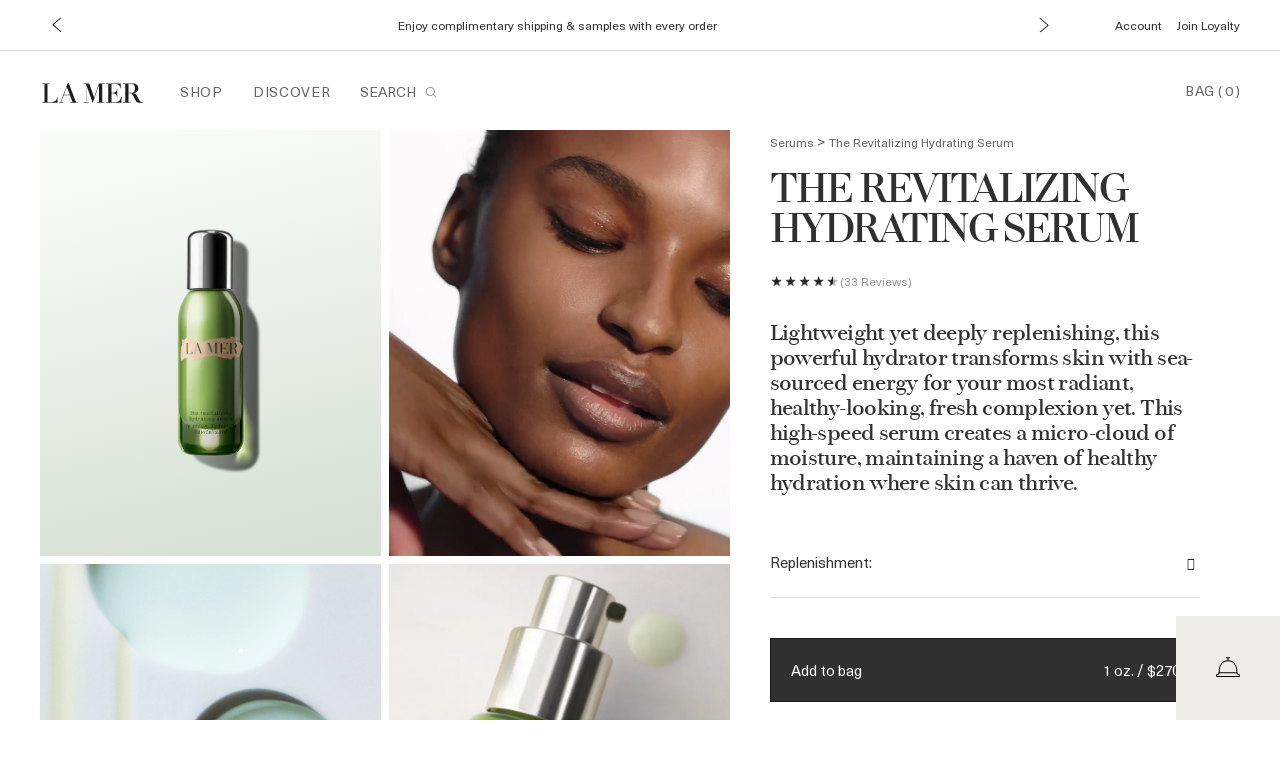

--- FILE ---
content_type: text/html; charset=utf-8
request_url: https://www.cremedelamer.com/product/9090/43795/face/serums/the-revitalizing-hydrating-serum
body_size: 128190
content:
<!DOCTYPE html><!--[if IEMobile 7 ]><html class="no-js iem7" lang="en-US" dir="ltr"><![endif]--><!--[if lt IE 7 ]><html class="no-js ie6 oldie" lang="en-US" dir="ltr"><![endif]--><!--[if IE 7 ]><html class="no-js ie7 oldie" lang="en-US" dir="ltr"><![endif]--><!--[if IE 8 ]><html class="no-js ie8 oldie" lang="en-US" dir="ltr"><![endif]--><!--[if (gte IE 9)|(gt IEMobile 7)|!(IEMobile)|!(IE)]><!--><html class="no-js" lang="en-US" dir="ltr"><!--<![endif]--><head><meta http-equiv="X-UA-Compatible" content="IE=edge,chrome=1"><meta property="og:description" content="Lightweight yet deeply replenishing, this powerful hydrator transforms skin with sea-sourced energy for your most radiant, healthy-looking, fresh complexion yet. This high-speed serum creates a micro-cloud of moisture, maintaining a haven of healthy hydration where skin can thrive.&lt;br&gt;" /><meta name="description" content="Transform skin with The Revitalizing Hydrating Serum, a high-speed hydrating serum for visibly glowing skin. This lightweight serum rapidly replenishes." /><meta property="keywords" content="Revitalizing serum, hydrating serum, lightweight" /><meta property="og:image" content="/media/export/cms/products/340x340/LM_SKU_5CRG01_74212_340x340_0.png" /><link rel="alternate" hreflang="de-at" href="https://www.lamer.eu/at/de/product/9090/43795/face/serums/the-revitalizing-hydrating-serum/continuous-hydration-and-energy" /><link rel="alternate" hreflang="de-ch" href="https://www.lamer.eu/ch/de/product/9090/43795/face/serums/the-revitalizing-hydrating-serum/continuous-hydration-and-energy" /><link rel="alternate" hreflang="de-de" href="https://www.cremedelamer.de/product/9090/43795/face/serums/the-revitalizing-hydrating-serum" /><link rel="alternate" hreflang="en-at" href="https://www.lamer.eu/at/en/product/9090/43795/face/serums/the-revitalizing-hydrating-serum/continuous-hydration-and-energy" /><link rel="alternate" hreflang="en-au" href="https://www.cremedelamer.com.au/product/9090/43795/face/serums/the-revitalizing-hydrating-serum" /><link rel="alternate" hreflang="en-be" href="https://www.lamer.eu/be/en/product/9090/43795/face/serums/the-revitalizing-hydrating-serum/continuous-hydration-and-energy" /><link rel="alternate" hreflang="en-ca" href="https://www.cremedelamer.ca/product/9090/43795/face/serums/the-revitalizing-hydrating-serum" /><link rel="alternate" hreflang="en-ch" href="https://www.lamer.eu/ch/en/product/9090/43795/face/serums/the-revitalizing-hydrating-serum/continuous-hydration-and-energy" /><link rel="alternate" hreflang="en-es" href="https://www.lamer.eu/es/en/product/9090/43795/face/serums/the-revitalizing-hydrating-serum/continuous-hydration-and-energy" /><link rel="alternate" hreflang="en-gb" href="https://www.cremedelamer.co.uk/product/9090/43795/face/serums/the-revitalizing-hydrating-serum" /><link rel="alternate" hreflang="en-hk" href="https://www.lamer.com.hk/en-hk/product/9090/43795/face/serums/the-revitalizing-hydrating-serum" /><link rel="alternate" hreflang="en-it" href="https://www.lamer.eu/it/en/product/9090/43795/face/serums/the-revitalizing-hydrating-serum/continuous-hydration-and-energy" /><link rel="alternate" hreflang="en-nl" href="https://www.lamer.eu/nl/en/product/9090/43795/face/serums/the-revitalizing-hydrating-serum/continuous-hydration-and-energy" /><link rel="alternate" hreflang="en-pl" href="https://www.lamer.eu/pl/en/product/9090/43795/face/serums/the-revitalizing-hydrating-serum/continuous-hydration-and-energy" /><link rel="alternate" hreflang="en-us" href="https://www.cremedelamer.com/product/9090/43795/face/serums/the-revitalizing-hydrating-serum" /><link rel="alternate" hreflang="es-es" href="https://www.lamer.eu/es/es/product/9090/43795/face/serums/the-revitalizing-hydrating-serum/continuous-hydration-and-energy" /><link rel="alternate" hreflang="es-mx" href="https://www.lamer.com.mx/product/9090/43795/face/los-sueros/the-revitalizing-hydrating-serum/recarga-revitaliza-energiza" /><link rel="alternate" hreflang="fr-be" href="https://www.lamer.eu/be/fr/product/9090/43795/face/serums/the-revitalizing-hydrating-serum/continuous-hydration-and-energy" /><link rel="alternate" hreflang="fr-ch" href="https://www.lamer.eu/ch/fr/product/9090/43795/face/serums/the-revitalizing-hydrating-serum/continuous-hydration-and-energy" /><link rel="alternate" hreflang="fr-fr" href="https://www.cremedelamer.fr/product/9090/43795/face/serums/le-serum-hydratant-revitalisant" /><link rel="alternate" hreflang="it-ch" href="https://www.lamer.eu/ch/it/product/9090/43795/face/serums/the-revitalizing-hydrating-serum/continuous-hydration-and-energy" /><link rel="alternate" hreflang="it-it" href="https://www.lamer.eu/it/it/product/9090/43795/face/serums/the-revitalizing-hydrating-serum/continuous-hydration-and-energy" /><link rel="alternate" hreflang="ja-jp" href="https://www.delamer.jp/product/9090/43795/face/serums/the-revitalizing-hydrating-serum" /><link rel="alternate" hreflang="nl-be" href="https://www.lamer.eu/be/nl/product/9090/43795/face/serums/the-revitalizing-hydrating-serum/continuous-hydration-and-energy" /><link rel="alternate" hreflang="nl-nl" href="https://www.lamer.eu/nl/nl/product/9090/43795/face/serums/the-revitalizing-hydrating-serum/continuous-hydration-and-energy" /><link rel="alternate" hreflang="pl-pl" href="https://www.lamer.eu/pl/pl/product/9090/43795/face/serums/the-revitalizing-hydrating-serum/continuous-hydration-and-energy" /><link rel="alternate" hreflang="pt-br" href="https://www.lamer.com.br/product/9090/43795/face/seruns/serum--the-revitalizing-hydrating-serum/serum-hidratante-energiza-e-revitaliza-a-pele" /><link rel="alternate" hreflang="th-th" href="https://www.lamer.co.th/product/9090/43795/face/serums/the-revitalizing-hydrating-serum" /><link rel="alternate" hreflang="x-default" href="https://www.cremedelamer.com/product/9090/43795/face/serums/the-revitalizing-hydrating-serum" /><link rel="alternate" hreflang="zh-hk" href="https://www.lamer.com.hk/product/9090/43795/face/serums/the-revitalizing-hydrating-serum" /><link rel="alternate" hreflang="zh-tw" href="https://www.lamer.com.tw/product/9090/43795/the-revitalizing-hydrating-serum" /><meta charset="utf-8" /><link rel="preload" as="script" href="https://www.cremedelamer.com/resources/3f9acee923cb2e20be8e15df9e7ae59e09fe217ba0600"/><link rel="preload" fetchpriority="high" as="video" href="/media/export/cms/2022LaMer/SPP/Product_Shot/FY22_NA_Redesign_IO410160_SPP_Video_Revitalizing_Hydrating_Serum_4x5_1.mp4" /><link rel="preconnect" href="https://js.sentry-cdn.com" crossorigin="anonymous" /><link rel="preconnect" href="https://ui.powerreviews.com" crossorigin="anonymous" /><link rel="preconnect" href="https://accdn.lpsnmedia.net" crossorigin="anonymous" /><link rel="preload" as="font" crossorigin="crossorigin" href="/_fonts/lamer/NeueHaasUnicaPro/NeueHaasUnicaPro-Regular.woff2" /><link rel="preload" as="font" crossorigin="crossorigin" href="/_fonts/lamer/LaMerHeadline/LaMerHeadline-Black.woff2" /><link rel="preload" as="font" crossorigin="crossorigin" href="/_fonts/lamer/LaMerText/LaMerText-Regular.woff2" /><link rel="alternate" media="handheld" href="https://m.cremedelamer.com/product/9090/43795/face/serums/the-revitalizing-hydrating-serum" /><link rel="alternate" media="only screen and (max-width: 640px)" href="https://m.cremedelamer.com/product/9090/43795/face/serums/the-revitalizing-hydrating-serum" /><link rel="shortcut icon" href="/sites/cremedelamer2/themes/cremedelamer2_base/favicon.ico" /><link rel="preconnect" href="https://ncsa.sdapi.io" crossorigin="" /><script type="text/javascript" src="https://www.cremedelamer.com/resources/3f9acee923cb2e20be8e15df9e7ae59e09fe217ba0600"  ></script><script type="application/ld+json">{"@context":"http://schema.org/","@type":"Product","name":"The Revitalizing Hydrating Serum","image":"/media/export/cms/products/680x680/LM_SKU_5CRG01_74212_680x680_0.png?width=1440&height=1440","description":"High-speed serum rapidly replenishes hydration","url":"https://www.cremedelamer.com/product/9090/43795/serums/the-revitalizing-hydrating-serum/hydrating-face-serum","brand":{"@type":"Brand","name":"Crème de la Mer","image":"https://www.cremedelamer.com/sites/cremedelamer2/themes/cremedelamer2_base/img/icons/src/logo.svg","url":"https://www.cremedelamer.com/"},"sku":"5CRG01","aggregateRating":{"@type":"AggregateRating","ratingValue":4.5,"reviewCount":34},"offers":[{"@type":"Offer","seller":{"@type":"Organization","name":"Crème de la Mer"},"image":"https://www.cremedelamer.com/media/export/cms/products/680x680/LM_SKU_5CRG01_74212_680x680_0.png?width=1440&height=1440","priceCurrency":"USD","price":270,"itemCondition":"https://schema.org/NewCondition","availability":"http://schema.org/InStock","sku":"5CRG01"}]}</script><script type="application/json" id="page_data">{"analytics-datalayer":{"product_category":["CAT9090"],"product_base_id":[43795],"product_shade":[null],"datalayer_events":[],"product_name":["The Revitalizing Hydrating Serum"],"product_short_desc":["High-speed serum rapidly replenishes hydration"],"product_sku":["SKU74212"],"product_product_code":["5CRG01"],"product_was_price":[""],"product_price":["270"],"product_sku_large_image_url":["\/media\/export\/cms\/products\/680x680\/LM_SKU_5CRG01_74212_680x680_0.png"],"product_url":["\/product\/9090\/43795\/face\/serums\/the-revitalizing-hydrating-serum"],"product_size":["1 oz."],"product_id":["PROD43795"],"product_impression_base_id":[36221,13071,52333,43795,67479,78364,121162,124388,133865],"product_impression_id":["PROD36221","PROD13071","PROD52333","PROD43795","PROD67479","PROD78364","PROD121162","PROD124388","PROD133865"],"product_impression_url":["\/product\/32970\/36221\/face\/face-oils\/the-renewal-oil","\/product\/20652\/13071\/face\/eye-treatments\/the-eye-balm-intense","\/product\/5834\/52333\/face\/moisturizers\/the-moisturizing-cool-gel-cream","\/product\/9090\/43795\/face\/serums\/the-revitalizing-hydrating-serum","\/product\/9090\/67479\/face\/serums\/the-regenerating-serum","\/product\/9090\/78364\/face\/serums\/the-concentrate-serum","\/product\/9090\/121162\/face\/serums\/the-lifting-firming-serum","\/product\/20658\/124388\/collections\/genaissance-de-la-mertm\/genaissance-de-la-mer-the-serum-essence","\/product\/20653\/133865\/face\/exfoliators-masks\/the-new-lifting-firming-mask"],"product_impression_category":["CAT32970","CAT20652","CAT5834","CAT9090","CAT9090","CAT9090","CAT9090","CAT20658","CAT20653"],"product_impression_name":["The Renewal Oil","The Eye Balm Intense","The Moisturizing Cool Gel Cream","The Revitalizing Hydrating Serum","The Regenerating Serum","The Concentrate Serum","The Lifting Firming Serum","Genaissance de la Mer The Serum Essence","The New Lifting Firming Mask"],"product_impression_short_desc":["Multi-faceted oil softens and infuses skin with a look of youth","Deeply emollient cream diminishes the look of puffiness, lines and wrinkles","Lightweight gel ideal for oilier\/combination skin","High-speed serum rapidly replenishes hydration","Supercharged serum visibly diminishes lines and wrinkles","Velvet-smooth barrier serum strengthens, visibly soothes and protects","Firms, uplifts and visibly rejuvenates the look of skin.","From first touch, skin has 30% more radiance and 20% more elasticity*","Firms, uplifts and visibly rejuvenates the look of skin"],"product_impression_price":["275","270","435","440","435","885","350"],"product_impression_sku_large_image_url":["\/media\/export\/cms\/products\/680x680\/LM_SKU_2NF301_26149_680x680_0.png","\/media\/export\/cms\/products\/680x680\/LM_SKU_5CRG01_74212_680x680_0.png","\/media\/export\/cms\/products\/680x680\/LM_SKU_5R0P01_105462_680x680_0.png","\/media\/export\/cms\/products\/680x680\/LM_SKU_431X01_119967_680x680_0.png","\/media\/export\/cms\/products\/680x680\/LM_SKU_5R2601_176900_680x680_0.png","\/media\/export\/cms\/products\/680x680\/LM_SKU_432K01_181906_680x680_0.png","\/media\/export\/cms\/products\/680x680\/LM_SKU_4HY901_194546_680x680_0.png"],"product_impression_size":["0.5 oz.","1 oz.","1 oz.","1 oz.","1 oz.","1 oz.","1.7 oz."],"product_impression_shade":[null,null,null,null,null,null,null],"product_impression_product_code":["2NF301","5CRG01","5R0P01","431X01","5R2601","432K01","4HY901"],"product_impression_sku":["SKU26149","SKU74212","SKU105462","SKU119967","SKU176900","SKU181906","SKU194546"],"product_impression_was_price":["","","","","","",""],"active_checkout_panel":null,"page_type":"product"},"catalog-spp":{"products":[{"path":"CAT9090PROD43795","DESCRIPTION":"Lightweight yet deeply replenishing, this powerful hydrator transforms skin with sea-sourced energy for your most radiant, healthy-looking, fresh complexion yet. This high-speed serum creates a micro-cloud of moisture, maintaining a haven of healthy hydration where skin can thrive.\u003Cbr\u003E","RATING_RANGE":null,"BENEFIT_STATEMENT":"\u003Cul\u003E\u003Cli\u003EVisibly revitalized, glowing skin\u003C\/li\u003E\u003Cli\u003EInfuses skin with more immediate hydration than a humidifier\u003Cli\u003EEnergizes and invigorates\u003C\/li\u003E \u003Cli\u003ELightweight, refreshing and deeply replenishing\u003C\/li\u003E\u003C\/ul\u003E","META_DESCRIPTION":"Transform skin with The Revitalizing Hydrating Serum, a high-speed hydrating serum for visibly glowing skin. This lightweight serum rapidly replenishes.","ILN_FORMULATED_WITHOUT":"Formulated Without: Parabens, Phthalates, Sulfates","MEDIUM_IMAGE":["\/media\/export\/cms\/products\/340x340\/LM_SKU_5CRG01_74212_340x340_0.png"],"PROD_SKIN_TYPE_TEXT":null,"PRODUCT_TABBED_DATA":null,"MNEMONIC":null,"SKIN_CONCERN_ATTR":null,"worksWith":[],"shaded":0,"IMAGE_LARGE":["\/media\/export\/cms\/products\/responsive\/lm_prod_43795_4x5_0.png?width=900\u0026height=1125","\/media\/export\/cms\/products\/responsive\/lm_prod_43795_4x5_1.png?width=900\u0026height=1125","\/media\/export\/cms\/products\/responsive\/lm_prod_43795_4x5_2.png?width=900\u0026height=1125","\/media\/export\/cms\/products\/responsive\/lm_prod_43795_4x5_3.png?width=900\u0026height=1125"],"defaultPath":"CAT9090PROD43795","PROD_CAT_DISPLAY_ORDER":0,"MAINCAT_CHECKBOXES":null,"FORMULA":null,"SKIN_CONCERN_LABEL":null,"IDEAL_FOR_STATEMENT":null,"REGION_ID":2000,"SMALL_IMAGE":"\/media\/export\/cms\/products\/146x180\/LM_SKU_5CRG01_74212_146x180_0.png","GIFT_CHECKBOXES":null,"IMAGE_RESPONSIVE":"\/media\/export\/cms\/products\/responsive\/lm_prod_43795_4x5_0.png","RATING_IMAGE":"\/media\/export\/images\/products\/stars\/rating-4_5.gif","KEY_INGREDIENT":"Key Ingredients: Miracle Broth, Deep Hydration Ferment\u2122, Youth Activating Ferment\u2122","sized":1,"SD_FINISH_CHECKBOXES":null,"PROD_CAT_IMAGE_NAME":"5CRG01","SKIN_TYPE_CHECKBOXES":null,"PRODUCT_ID":"PROD43795","RECOMMENDED_COUNT":null,"THUMBNAIL_IMAGE":"\/media\/export\/cms\/products\/340x340\/LM_SKU_5CRG01_74212_340x340_0.png","BENEFIT_CHECKBOXES":null,"FINISH_CHECKBOXES":null,"skus":[{"path":"CAT9090PROD43795SKU74212","MISC_FLAG":0,"SKU_REPLACEMENT_2":null,"LARGE_ALT_IMAGES":["\/media\/export\/cms\/products\/680x680\/LM_SKU_5CRG01_74212_680x680_1.png"],"SKIN_TONE":[],"SKU_IMAGE_1":null,"VTO_FLAG_ONLINE":null,"ILN_FORMULATED_WITHOUT":"Formulated Without: Parabens, Phthalates, Sulfates","SKU_BASE_ID":74212,"formattedUnitPrice":"","MEDIUM_IMAGE":["\/media\/export\/cms\/products\/340x340\/LM_SKU_5CRG01_74212_340x340_0.png","\/media\/export\/cms\/products\/340x340\/LM_SKU_5CRG01_74212_340x340_1.png"],"rs_sku_pc":"5CRG01","ILN_LISTING":"Ingredients: Water\\Aqua\\Eau, Butylene Glycol, Glycerin, Yeast Extract\\Faex\\Extrait De Levure, Bis-Peg-12 Dimethicone, Hydrogenated Lecithin, Algae Extract, Sesamum Indicum (Sesame) Seed Oil, Medicago Sativa (Alfalfa) Seed Powder, Helianthus Annuus (Sunflower) Seedcake, Prunus Amygdalus Dulcis (Sweet Almond) Seed Meal, Eucalyptus Globulus (Eucalyptus) Leaf Oil, Sodium Gluconate, Copper Gluconate, Calcium Gluconate, Magnesium Gluconate, Zinc Gluconate, Tocopheryl Succinate, Niacin, Sesamum Indicum (Sesame) Seed Powder, Limnanthes Alba (Meadowfoam) Seed Oil, Sucrose, Caprylic\/Capric Triglyceride, Citrus Aurantifolia (Lime) Peel Extract, Codium Tomentosum Extract, Asparagopsis Armata Extract, Salicornia Herbacea Extract, Alcaligenes Polysaccharides, Glucose, Porphyridium Cruentum Extract, Sigesbeckia Orientalis (St. Paul\u0027S Wort) Extract, Squalane, Cholesterol, Caffeine, Undaria Pinnatifida Extract, Ascophyllum Nodosum Extract, Laminaria Digitata Extract, Sea Salt\\Maris Sal\\Sel Marin, Castanea Sativa (Chestnut) Seed Extract, Plankton Extract, Acetyl Hexapeptide-8, Trehalose, Lactoperoxidase, Dimethicone, Lecithin, Dipotassium Glycyrrhizate, Glycine Soja (Soybean) Protein, Glucose Oxidase, Hydrolyzed Rice Extract, Laminaria Saccharina Extract, Bisabolol, Ethylhexylglycerin, Sodium Pca, Tourmaline, Sorbitol, Urea, Sodium Hyaluronate, Caprylyl Glycol, Calcium Chloride, Sodium Chloride, Carbomer, Xanthan Gum, Polyquaternium-51, Triacetin, Alcohol Denat., Fragrance (Parfum), Geraniol, Hydroxycitronellal, Citronellol, Limonene, Linalool, Tocopheryl Acetate, Bht, Magnesium Ascorbyl Phosphate, Disodium Edta, Potassium Phosphate, Sodium Hydroxide, Phenoxyethanol, Potassium Sorbate, Chlorphenesin, Sorbic Acid, Blue 1 (Ci 42090), Red 4 (Ci 14700) \u003CILN50283\u003E","RELEASE_DATE":null,"HEX_VALUE":null,"SKU_TYPE":"SE","IMAGE_LARGE":["\/media\/export\/cms\/products\/responsive\/lm_sku_5CRG01_4x5_0.png?width=900\u0026height=1125","\/media\/export\/cms\/products\/responsive\/lm_sku_5CRG01_4x5_1.png?width=900\u0026height=1125"],"SKIN_TONE_CHECKBOXES":null,"ENGRAVABLE":null,"REGION_ID":2000,"DISPLAY_ORDER":0,"IMAGE_MEDIUM":["\/media\/export\/cms\/products\/responsive\/lm_sku_5CRG01_4x5_0.png?width=900\u0026height=1125","\/media\/export\/cms\/products\/responsive\/lm_sku_5CRG01_4x5_1.png?width=900\u0026height=1125"],"IMAGE_RESPONSIVE":"\/media\/export\/cms\/products\/responsive\/lm_sku_5CRG01_4x5_0.png","SMOOSH_PATH_STRING":null,"WWW_PCODE":[],"FINISH":null,"isLimitedRemaining":0,"REFILLABLE":1,"ATTRIBUTE_COLOR_FAMILY":null,"IS_ENGRAVABLE":null,"UOM":null,"PRODUCT_ID":"PROD43795","SHADENAME":null,"PRICE":270,"SMOOSH_DESIGN":null,"PRODUCT_CODE":"5CRG01","LIFE_OF_PRODUCT":2,"SKIN_TONE_TEXT":null,"NUMBER_OF_ALT_IMAGES_MEDIUM":1,"SKU_REPLACEMENT_1":null,"SHADE_DESCRIPTION":null,"rs_sku_availability":1,"SKIN_TYPE_TEXT":null,"BRAND_ID":10,"isOrderable":1,"SKIN_TONE_REFINEMENT":null,"SKIN_TYPE":0,"PRODUCT_SIZE":"1 oz.","formattedPrice":"$270","rs_sku_image":["\/media\/export\/cms\/products\/680x680\/LM_SKU_5CRG01_74212_680x680_0.png"],"SKU_ID":"SKU74212","SIZE_DESCRIPTION":null,"ILN_NUMBER":"ILN50283","UNDERTONE_FINDER":null,"formattedInstallmentPrice":null,"formattedTaxedPrice2":"$270","rs_sku_limited_remaining":0,"PARENT_CAT_ID":"CAT9090","NUMBER_OF_ALT_IMAGES_LARGE":1,"SKIN_TONE_1":null,"HEX_VALUE_STRING":"","MISC_FLAG_TEXT":null,"isShoppable":1,"DEFAULT_SKU":1,"COLORGROUPING":null,"LARGE_IMAGE":["\/media\/export\/cms\/products\/680x680\/LM_SKU_5CRG01_74212_680x680_0.png"],"rs_sku_price":270,"UNDERTONE":null,"SUPPRESS_SEARCH":null,"WWW_PCODE_2":null,"IMAGE_SMALL":"\/media\/export\/cms\/products\/340x340\/LM_SKU_5CRG01_74212_340x340_0.png?width=340\u0026height=340","NUMBER_OF_ALT_IMAGES":1,"UNDERTONE_CHECKBOXES":null,"UPC_CODE":"747930059561","STRENGTH":null,"isPreOrder":0,"INVENTORY_STATUS":1,"WWW_PCODE_1":null,"UNIT_SIZE":null,"DISPLAY_STATUS":7,"VTO_FOUNDATION_ONLINE":null,"formattedTaxedPrice":"$270","shadeMenuLabel":"1 oz."}],"SKIN_CONCERN_1":null,"PROD_RGN_NAME":"The Revitalizing Hydrating Serum","rs_default_pc":"5CRG01","rs_default_rating":4.5,"RECOMMENDED_PERCENT":0,"HOVER_ALT_IMAGE":null,"ATTRIBUTE_DESC_1":"serums","TOTAL_REVIEW_COUNT":34,"SKIN_CONCERN_2":null,"BRAND_ID":10,"AVERAGE_RATING":4.5,"rs_default_image":["\/media\/export\/cms\/products\/680x680\/LM_SKU_5CRG01_74212_680x680_0.png"],"ONLY_RATINGS_COUNT":null,"skinTone":0,"ATTRIBUTE_BENEFIT":"hydrating, antioxidant, aging","rs_default_count":34,"PRODUCT_USAGE":"Gently sweep 1 to 2 pumps over face and neck morning and evening. Follow with appropriate form of La Mer moisturizer.","RGN_SPECIAL_NAME":null,"url":"\/product\/9090\/43795\/face\/serums\/the-revitalizing-hydrating-serum","rs_default_desc":"High-speed serum rapidly replenishes hydration","buildCanonicalURL":"\/product\/9090\/43795\/face\/serums\/the-revitalizing-hydrating-serum","rs_default_name":"The Revitalizing Hydrating Serum","skinType":0,"PARENT_CAT_ID":"CAT9090","SD_FORM_CHECKBOXES":null,"DESCRIPTION_IPAD":null,"NUMBER_OF_ALT_IMAGES_LARGE":4,"ATTRIBUTE_COVERAGE":null,"rs_default_url":"\/product\/9090\/43795\/face\/serums\/the-revitalizing-hydrating-serum","DEFAULT_CAT_ID":"CAT9090","isShoppable":1,"rs_default_currency":"$","FORM_CHECKBOXES":null,"LARGE_IMAGE":["\/media\/export\/cms\/products\/680x680\/LM_SKU_5CRG01_74212_680x680_0.png"],"SKINTYPE_DESC":null,"SUB_LINE":null,"PROD_SKIN_TYPE":null,"PROD_IMAGE_1":null,"COVERAGE_OPTIONS_CHECKBOXES":null,"SUPPRESS_SEARCH":null,"SHORT_DESC":"High-speed serum rapidly replenishes hydration","PROD_RGN_SUBHEADING":null,"DISPLAY_STATUS":7,"category":{"DESCRIPTION":"Powered with the legendary healing energies of our Miracle Broth\u2122 and potent seaborn ferments, these penetrating treatments target radiance, regeneration and lift for a virtually ageless complexion.","REGION_ID":2000,"MNEMONIC":"serums","url":"\/products\/9090\/face\/serums","DRUPAL_URL":"\/products\/9090\/face\/serums","CAT_BASE_ID":9090,"BRAND_ID":10,"RGN_SUBLINE":null,"CATEGORY_ID":"CAT9090","META_DESCRIPTION":null,"PARENT_CAT_ID":"CAT20650","CATEGORY_NAME":"Serums","SEO_URL":"\/products\/9090\/face\/serums","DISPLAY_STATUS":7},"PROD_BASE_ID":43795,"lowest_sku_price":"$270","lowest_sku_price_taxed":"$270","lowest_sku_installment_price":null,"lowest_sku_price_unformatted":270,"defaultSku":{"path":"CAT9090PROD43795SKU74212","MISC_FLAG":0,"SKU_REPLACEMENT_2":null,"LARGE_ALT_IMAGES":["\/media\/export\/cms\/products\/680x680\/LM_SKU_5CRG01_74212_680x680_1.png"],"SKIN_TONE":[],"SKU_IMAGE_1":null,"VTO_FLAG_ONLINE":null,"ILN_FORMULATED_WITHOUT":"Formulated Without: Parabens, Phthalates, Sulfates","SKU_BASE_ID":74212,"formattedUnitPrice":"","MEDIUM_IMAGE":["\/media\/export\/cms\/products\/340x340\/LM_SKU_5CRG01_74212_340x340_0.png","\/media\/export\/cms\/products\/340x340\/LM_SKU_5CRG01_74212_340x340_1.png"],"rs_sku_pc":"5CRG01","ILN_LISTING":"Ingredients: Water\\Aqua\\Eau, Butylene Glycol, Glycerin, Yeast Extract\\Faex\\Extrait De Levure, Bis-Peg-12 Dimethicone, Hydrogenated Lecithin, Algae Extract, Sesamum Indicum (Sesame) Seed Oil, Medicago Sativa (Alfalfa) Seed Powder, Helianthus Annuus (Sunflower) Seedcake, Prunus Amygdalus Dulcis (Sweet Almond) Seed Meal, Eucalyptus Globulus (Eucalyptus) Leaf Oil, Sodium Gluconate, Copper Gluconate, Calcium Gluconate, Magnesium Gluconate, Zinc Gluconate, Tocopheryl Succinate, Niacin, Sesamum Indicum (Sesame) Seed Powder, Limnanthes Alba (Meadowfoam) Seed Oil, Sucrose, Caprylic\/Capric Triglyceride, Citrus Aurantifolia (Lime) Peel Extract, Codium Tomentosum Extract, Asparagopsis Armata Extract, Salicornia Herbacea Extract, Alcaligenes Polysaccharides, Glucose, Porphyridium Cruentum Extract, Sigesbeckia Orientalis (St. Paul\u0027S Wort) Extract, Squalane, Cholesterol, Caffeine, Undaria Pinnatifida Extract, Ascophyllum Nodosum Extract, Laminaria Digitata Extract, Sea Salt\\Maris Sal\\Sel Marin, Castanea Sativa (Chestnut) Seed Extract, Plankton Extract, Acetyl Hexapeptide-8, Trehalose, Lactoperoxidase, Dimethicone, Lecithin, Dipotassium Glycyrrhizate, Glycine Soja (Soybean) Protein, Glucose Oxidase, Hydrolyzed Rice Extract, Laminaria Saccharina Extract, Bisabolol, Ethylhexylglycerin, Sodium Pca, Tourmaline, Sorbitol, Urea, Sodium Hyaluronate, Caprylyl Glycol, Calcium Chloride, Sodium Chloride, Carbomer, Xanthan Gum, Polyquaternium-51, Triacetin, Alcohol Denat., Fragrance (Parfum), Geraniol, Hydroxycitronellal, Citronellol, Limonene, Linalool, Tocopheryl Acetate, Bht, Magnesium Ascorbyl Phosphate, Disodium Edta, Potassium Phosphate, Sodium Hydroxide, Phenoxyethanol, Potassium Sorbate, Chlorphenesin, Sorbic Acid, Blue 1 (Ci 42090), Red 4 (Ci 14700) \u003CILN50283\u003E","RELEASE_DATE":null,"HEX_VALUE":null,"SKU_TYPE":"SE","IMAGE_LARGE":["\/media\/export\/cms\/products\/responsive\/lm_sku_5CRG01_4x5_0.png?width=900\u0026height=1125","\/media\/export\/cms\/products\/responsive\/lm_prod_43795_4x5_0.png?width=900\u0026height=1125","\/media\/export\/cms\/products\/responsive\/lm_prod_43795_4x5_1.png?width=900\u0026height=1125","\/media\/export\/cms\/products\/responsive\/lm_prod_43795_4x5_2.png?width=900\u0026height=1125","\/media\/export\/cms\/products\/responsive\/lm_prod_43795_4x5_3.png?width=900\u0026height=1125"],"SKIN_TONE_CHECKBOXES":null,"ENGRAVABLE":null,"REGION_ID":2000,"DISPLAY_ORDER":0,"IMAGE_MEDIUM":["\/media\/export\/cms\/products\/responsive\/lm_sku_5CRG01_4x5_0.png?width=900\u0026height=1125","\/media\/export\/cms\/products\/responsive\/lm_sku_5CRG01_4x5_1.png?width=900\u0026height=1125"],"IMAGE_RESPONSIVE":"\/media\/export\/cms\/products\/responsive\/lm_sku_5CRG01_4x5_0.png","SMOOSH_PATH_STRING":null,"WWW_PCODE":[],"FINISH":null,"isLimitedRemaining":0,"REFILLABLE":1,"ATTRIBUTE_COLOR_FAMILY":null,"IS_ENGRAVABLE":null,"UOM":null,"PRODUCT_ID":"PROD43795","SHADENAME":null,"PRICE":270,"SMOOSH_DESIGN":null,"PRODUCT_CODE":"5CRG01","LIFE_OF_PRODUCT":2,"SKIN_TONE_TEXT":null,"NUMBER_OF_ALT_IMAGES_MEDIUM":1,"SKU_REPLACEMENT_1":null,"SHADE_DESCRIPTION":null,"rs_sku_availability":1,"SKIN_TYPE_TEXT":null,"BRAND_ID":10,"isOrderable":1,"SKIN_TONE_REFINEMENT":null,"SKIN_TYPE":0,"PRODUCT_SIZE":"1 oz.","formattedPrice":"$270","rs_sku_image":["\/media\/export\/cms\/products\/680x680\/LM_SKU_5CRG01_74212_680x680_0.png"],"SKU_ID":"SKU74212","SIZE_DESCRIPTION":null,"ILN_NUMBER":"ILN50283","UNDERTONE_FINDER":null,"formattedInstallmentPrice":null,"formattedTaxedPrice2":"$270","rs_sku_limited_remaining":0,"PARENT_CAT_ID":"CAT9090","NUMBER_OF_ALT_IMAGES_LARGE":1,"SKIN_TONE_1":null,"HEX_VALUE_STRING":"","MISC_FLAG_TEXT":null,"isShoppable":1,"DEFAULT_SKU":1,"COLORGROUPING":null,"LARGE_IMAGE":["\/media\/export\/cms\/products\/680x680\/LM_SKU_5CRG01_74212_680x680_0.png"],"rs_sku_price":270,"UNDERTONE":null,"SUPPRESS_SEARCH":null,"WWW_PCODE_2":null,"IMAGE_SMALL":"\/media\/export\/cms\/products\/340x340\/LM_SKU_5CRG01_74212_340x340_0.png?width=340\u0026height=340","NUMBER_OF_ALT_IMAGES":1,"UNDERTONE_CHECKBOXES":null,"UPC_CODE":"747930059561","STRENGTH":null,"isPreOrder":0,"INVENTORY_STATUS":1,"WWW_PCODE_1":null,"UNIT_SIZE":null,"DISPLAY_STATUS":7,"VTO_FOUNDATION_ONLINE":null,"formattedTaxedPrice":"$270"},"has_foundation_VTO":false}]},"product-input-type":{"products":[{"path":"CAT20652PROD13071","DESCRIPTION":"Intense revitalization in a deeply emollient texture. This anti-aging treatment hydrates, visibly reduces puffiness, fine lines and wrinkles. Miracle Broth\u2122 infuses the delicate area with essential energy.","RATING_RANGE":null,"BENEFIT_STATEMENT":"\u003Cul\u003E\u003Cli\u003EA rested, revitalized look\u003C\/li\u003E\u003Cli\u003EVisibly reduces puffiness, fine lines and wrinkles\u003C\/li\u003E \u003Cli\u003EHydrates, revitalizes and conditions delicate skin\u003C\/li\u003E\u003Cli\u003ESilver tipped applicator cools and stimulates, increasing microcirculation\u003C\/li\u003E\u003C\/ul\u003E","META_DESCRIPTION":"Find your next favorite depuffing eye cream with The Eye Balm Intense. This luxury eye cream reduces the look of puffiness while hydrating for a rested look.","ILN_FORMULATED_WITHOUT":"Formulated Without: Parabens, Phthalates, Sulfates","MEDIUM_IMAGE":["\/media\/export\/cms\/products\/340x340\/LM_SKU_2NF301_26149_340x340_0.png"],"PROD_SKIN_TYPE_TEXT":null,"PRODUCT_TABBED_DATA":null,"MNEMONIC":null,"SKIN_CONCERN_ATTR":null,"worksWith":[],"shaded":0,"IMAGE_LARGE":["\/media\/export\/cms\/products\/responsive\/lm_prod_13071_4x5_0.png?width=900\u0026height=1125","\/media\/export\/cms\/products\/responsive\/lm_prod_13071_4x5_1.png?width=900\u0026height=1125","\/media\/export\/cms\/products\/responsive\/lm_prod_13071_4x5_2.png?width=900\u0026height=1125","\/media\/export\/cms\/products\/responsive\/lm_prod_13071_4x5_3.png?width=900\u0026height=1125"],"defaultPath":"CAT20652PROD13071","PROD_CAT_DISPLAY_ORDER":1,"MAINCAT_CHECKBOXES":null,"FORMULA":null,"SKIN_CONCERN_LABEL":null,"IDEAL_FOR_STATEMENT":null,"REGION_ID":2000,"SMALL_IMAGE":"\/media\/export\/cms\/products\/146x180\/LM_SKU_2NF301_26149_146x180_0.png","GIFT_CHECKBOXES":null,"IMAGE_RESPONSIVE":"\/media\/export\/cms\/products\/responsive\/lm_prod_13071_4x5_0.png","RATING_IMAGE":"\/media\/export\/images\/products\/stars\/rating-3_9.gif","KEY_INGREDIENT":"Key Ingredients: Miracle Broth\u2122, Marine De-Puff Ferment\u2122","sized":1,"SD_FINISH_CHECKBOXES":null,"PROD_CAT_IMAGE_NAME":"2NF3","SKIN_TYPE_CHECKBOXES":null,"PRODUCT_ID":"PROD13071","RECOMMENDED_COUNT":null,"THUMBNAIL_IMAGE":"\/media\/export\/cms\/products\/340x340\/LM_SKU_2NF301_26149_340x340_0.png","BENEFIT_CHECKBOXES":null,"FINISH_CHECKBOXES":null,"skus":[{"path":"CAT20652PROD13071SKU26149","MISC_FLAG":0,"SKU_REPLACEMENT_2":null,"LARGE_ALT_IMAGES":["\/media\/export\/cms\/products\/680x680\/LM_SKU_2NF301_26149_680x680_1.png","\/media\/export\/cms\/products\/680x680\/LM_SKU_2NF301_26149_680x680_2.png","\/media\/export\/cms\/products\/680x680\/LM_SKU_2NF301_26149_680x680_3.png"],"SKIN_TONE":[],"SKU_IMAGE_1":null,"VTO_FLAG_ONLINE":null,"ILN_FORMULATED_WITHOUT":"Formulated Without: Parabens, Phthalates, Sulfates","SKU_BASE_ID":26149,"formattedUnitPrice":"","MEDIUM_IMAGE":["\/media\/export\/cms\/products\/340x340\/LM_SKU_2NF301_26149_340x340_0.png","\/media\/export\/cms\/products\/340x340\/LM_SKU_2NF301_26149_340x340_1.png","\/media\/export\/cms\/products\/340x340\/LM_SKU_2NF301_26149_340x340_2.png","\/media\/export\/cms\/products\/340x340\/LM_SKU_2NF301_26149_340x340_3.png"],"rs_sku_pc":"2NF301","ILN_LISTING":"Ingredients: Water\\Aqua\\Eau, Algae Extract, Butyrospermum Parkii (Shea) Butter, Butylene Glycol, Polyethylene, Hydrogenated Polyisobutene, Dimethicone, Cetyl Esters, Cetearyl Alcohol, Malachite, Polybutene, Isostearyl Neopentanoate, Silica, Trisiloxane, Yeast Extract\\Faex\\Extrait De Levure, Caffeine, Cholesterol, Ascophyllum Nodosum Extract, Asparagopsis Armata Extract, Gelidium Cartilagineum Extract, Saccharomyces Lysate Extract, Sesamum Indicum (Sesame) Seed Oil, Eucalyptus Globulus (Eucalyptus) Leaf Oil, Sesamum Indicum (Sesame) Seed Powder, Medicago Sativa (Alfalfa) Seed Powder, Helianthus Annuus (Sunflower) Seedcake, Prunus Amygdalus Dulcis (Sweet Almond) Seed Meal, Sodium Gluconate, Copper Gluconate, Calcium Gluconate, Magnesium Gluconate, Zinc Gluconate, Tocopheryl Succinate, Niacin, Sigesbeckia Orientalis (St. Paul\u0027S Wort) Extract, Whey Protein\\Lactis Protein\\Proteine Du Petit-Lait, Sucrose, Elaeis Guineensis (Palm) Oil, Methyl Glucose Sesquistearate, Cetearyl Glucoside, Glycerin, Aminomethyl Propanol, Glyceryl Distearate, Tetraacetylphytosphingosine, Linoleic Acid, Sorbitol, Acetyl Hexapeptide-8, Sodium Hyaluronate, Acrylates\/C10-30 Alkyl Acrylate Crosspolymer, Steareth-10, Tourmaline, Magnesium Ascorbyl Phosphate, Vinyl Dimethicone\/Methicone Silsesquioxane Crosspolymer, Tocotrienols, Hexylene Glycol, Phytosphingosine, Isododecane, Tocopherol, Squalene, Propylene Glycol Diethylhexanoate, Phytosterols, Trimethylsiloxysilicate, Caprylyl Glycol, Carbomer, Fragrance (Parfum), Linalool, Benzyl Salicylate, Limonene, Bht, Disodium Edta, Sodium Dehydroacetate, Phenoxyethanol, Potassium Sorbate, Blue 1 (Ci 42090), Yellow 5 (Ci 19140), Titanium Dioxide (Ci 77891), Green 5 (Ci 61570) \u003CILN48463\u003E","RELEASE_DATE":null,"HEX_VALUE":null,"SKU_TYPE":"SE","IMAGE_LARGE":["\/media\/export\/cms\/products\/responsive\/lm_sku_2NF301_4x5_0.png?width=900\u0026height=1125","\/media\/export\/cms\/products\/responsive\/lm_sku_2NF301_4x5_1.png?width=900\u0026height=1125"],"SKIN_TONE_CHECKBOXES":null,"ENGRAVABLE":null,"REGION_ID":2000,"DISPLAY_ORDER":0,"IMAGE_MEDIUM":["\/media\/export\/cms\/products\/responsive\/lm_sku_2NF301_4x5_0.png?width=900\u0026height=1125","\/media\/export\/cms\/products\/responsive\/lm_sku_2NF301_4x5_1.png?width=900\u0026height=1125","\/media\/export\/cms\/products\/responsive\/lm_sku_2NF301_4x5_2.png?width=900\u0026height=1125","\/media\/export\/cms\/products\/responsive\/lm_sku_2NF301_4x5_3.png?width=900\u0026height=1125"],"IMAGE_RESPONSIVE":"\/media\/export\/cms\/products\/responsive\/lm_sku_2NF301_4x5_0.png","SMOOSH_PATH_STRING":null,"WWW_PCODE":[],"FINISH":null,"isLimitedRemaining":0,"REFILLABLE":0,"ATTRIBUTE_COLOR_FAMILY":null,"IS_ENGRAVABLE":null,"UOM":null,"PRODUCT_ID":"PROD13071","SHADENAME":null,"PRICE":275,"SMOOSH_DESIGN":null,"PRODUCT_CODE":"2NF301","LIFE_OF_PRODUCT":2,"SKIN_TONE_TEXT":null,"NUMBER_OF_ALT_IMAGES_MEDIUM":3,"SKU_REPLACEMENT_1":null,"SHADE_DESCRIPTION":null,"rs_sku_availability":1,"SKIN_TYPE_TEXT":null,"BRAND_ID":10,"isOrderable":1,"SKIN_TONE_REFINEMENT":null,"SKIN_TYPE":0,"PRODUCT_SIZE":"0.5 oz.","formattedPrice":"$275","rs_sku_image":["\/media\/export\/cms\/products\/680x680\/LM_SKU_2NF301_26149_680x680_0.png"],"SKU_ID":"SKU26149","SIZE_DESCRIPTION":null,"ILN_NUMBER":"ILN48463","UNDERTONE_FINDER":null,"formattedInstallmentPrice":null,"formattedTaxedPrice2":"$275","rs_sku_limited_remaining":0,"PARENT_CAT_ID":"CAT20652","NUMBER_OF_ALT_IMAGES_LARGE":1,"SKIN_TONE_1":null,"HEX_VALUE_STRING":"","MISC_FLAG_TEXT":null,"isShoppable":1,"DEFAULT_SKU":0,"COLORGROUPING":null,"LARGE_IMAGE":["\/media\/export\/cms\/products\/680x680\/LM_SKU_2NF301_26149_680x680_0.png"],"rs_sku_price":275,"UNDERTONE":null,"SUPPRESS_SEARCH":null,"WWW_PCODE_2":null,"IMAGE_SMALL":"\/media\/export\/cms\/products\/340x340\/LM_SKU_2NF301_26149_340x340_0.png?width=340\u0026height=340","NUMBER_OF_ALT_IMAGES":3,"UNDERTONE_CHECKBOXES":null,"UPC_CODE":"747930025771","STRENGTH":null,"isPreOrder":0,"INVENTORY_STATUS":1,"WWW_PCODE_1":null,"UNIT_SIZE":null,"DISPLAY_STATUS":7,"VTO_FOUNDATION_ONLINE":null,"formattedTaxedPrice":"$275","shadeMenuLabel":"0.5 oz."}],"SKIN_CONCERN_1":"LIFT","PROD_RGN_NAME":"The Eye Balm Intense","rs_default_pc":"2NF301","rs_default_rating":3.9,"RECOMMENDED_PERCENT":0,"HOVER_ALT_IMAGE":null,"ATTRIBUTE_DESC_1":"eye","TOTAL_REVIEW_COUNT":119,"SKIN_CONCERN_2":null,"BRAND_ID":10,"AVERAGE_RATING":3.9,"rs_default_image":["\/media\/export\/cms\/products\/680x680\/LM_SKU_2NF301_26149_680x680_0.png"],"ONLY_RATINGS_COUNT":null,"skinTone":0,"ATTRIBUTE_BENEFIT":"hydrating, wrinkles, puffiness, soothing","rs_default_count":119,"PRODUCT_USAGE":"Twice daily, dab a small amount onto applicator and gently massage under and above the eye area for increased microcirculation.","RGN_SPECIAL_NAME":null,"url":"\/product\/20652\/13071\/face\/eye-treatments\/the-eye-balm-intense","rs_default_desc":"Deeply emollient cream diminishes the look of puffiness, lines and wrinkles","buildCanonicalURL":"\/product\/20652\/13071\/face\/eye-treatments\/the-eye-balm-intense","rs_default_name":"The Eye Balm Intense","skinType":0,"PARENT_CAT_ID":"CAT20652","SD_FORM_CHECKBOXES":null,"DESCRIPTION_IPAD":null,"NUMBER_OF_ALT_IMAGES_LARGE":4,"ATTRIBUTE_COVERAGE":null,"rs_default_url":"\/product\/20652\/13071\/face\/eye-treatments\/the-eye-balm-intense","DEFAULT_CAT_ID":"CAT20652","isShoppable":1,"rs_default_currency":"$","FORM_CHECKBOXES":null,"LARGE_IMAGE":["\/media\/export\/cms\/products\/680x680\/LM_SKU_2NF301_26149_680x680_0.png"],"SKINTYPE_DESC":null,"SUB_LINE":"The Eye Balm Intense","PROD_SKIN_TYPE":null,"PROD_IMAGE_1":null,"COVERAGE_OPTIONS_CHECKBOXES":null,"SUPPRESS_SEARCH":null,"SHORT_DESC":"Deeply emollient cream diminishes the look of puffiness, lines and wrinkles","PROD_RGN_SUBHEADING":null,"DISPLAY_STATUS":7,"category":{"DESCRIPTION":null,"REGION_ID":2000,"MNEMONIC":"eyetreatments","url":"\/products\/20652\/face\/eye-treatments","DRUPAL_URL":"\/products\/20652\/face\/eye-treatments","CAT_BASE_ID":20652,"BRAND_ID":10,"RGN_SUBLINE":null,"CATEGORY_ID":"CAT20652","META_DESCRIPTION":"Shop eye creams and eye serums. Treat eye puffiness, fine lines and dark circle with the best eye creams, eye serums and under-eye creams from La Mer","PARENT_CAT_ID":"CAT20650","CATEGORY_NAME":"Eye Treatments","SEO_URL":"\/products\/20652\/face\/eye-treatments","DISPLAY_STATUS":7},"PROD_BASE_ID":13071,"lowest_sku_price":"$275","lowest_sku_price_taxed":"$275","lowest_sku_installment_price":null,"lowest_sku_price_unformatted":275,"defaultSku":{"path":"CAT20652PROD13071SKU26149","MISC_FLAG":0,"SKU_REPLACEMENT_2":null,"LARGE_ALT_IMAGES":["\/media\/export\/cms\/products\/680x680\/LM_SKU_2NF301_26149_680x680_1.png","\/media\/export\/cms\/products\/680x680\/LM_SKU_2NF301_26149_680x680_2.png","\/media\/export\/cms\/products\/680x680\/LM_SKU_2NF301_26149_680x680_3.png"],"SKIN_TONE":[],"SKU_IMAGE_1":null,"VTO_FLAG_ONLINE":null,"ILN_FORMULATED_WITHOUT":"Formulated Without: Parabens, Phthalates, Sulfates","SKU_BASE_ID":26149,"formattedUnitPrice":"","MEDIUM_IMAGE":["\/media\/export\/cms\/products\/340x340\/LM_SKU_2NF301_26149_340x340_0.png","\/media\/export\/cms\/products\/340x340\/LM_SKU_2NF301_26149_340x340_1.png","\/media\/export\/cms\/products\/340x340\/LM_SKU_2NF301_26149_340x340_2.png","\/media\/export\/cms\/products\/340x340\/LM_SKU_2NF301_26149_340x340_3.png"],"rs_sku_pc":"2NF301","ILN_LISTING":"Ingredients: Water\\Aqua\\Eau, Algae Extract, Butyrospermum Parkii (Shea) Butter, Butylene Glycol, Polyethylene, Hydrogenated Polyisobutene, Dimethicone, Cetyl Esters, Cetearyl Alcohol, Malachite, Polybutene, Isostearyl Neopentanoate, Silica, Trisiloxane, Yeast Extract\\Faex\\Extrait De Levure, Caffeine, Cholesterol, Ascophyllum Nodosum Extract, Asparagopsis Armata Extract, Gelidium Cartilagineum Extract, Saccharomyces Lysate Extract, Sesamum Indicum (Sesame) Seed Oil, Eucalyptus Globulus (Eucalyptus) Leaf Oil, Sesamum Indicum (Sesame) Seed Powder, Medicago Sativa (Alfalfa) Seed Powder, Helianthus Annuus (Sunflower) Seedcake, Prunus Amygdalus Dulcis (Sweet Almond) Seed Meal, Sodium Gluconate, Copper Gluconate, Calcium Gluconate, Magnesium Gluconate, Zinc Gluconate, Tocopheryl Succinate, Niacin, Sigesbeckia Orientalis (St. Paul\u0027S Wort) Extract, Whey Protein\\Lactis Protein\\Proteine Du Petit-Lait, Sucrose, Elaeis Guineensis (Palm) Oil, Methyl Glucose Sesquistearate, Cetearyl Glucoside, Glycerin, Aminomethyl Propanol, Glyceryl Distearate, Tetraacetylphytosphingosine, Linoleic Acid, Sorbitol, Acetyl Hexapeptide-8, Sodium Hyaluronate, Acrylates\/C10-30 Alkyl Acrylate Crosspolymer, Steareth-10, Tourmaline, Magnesium Ascorbyl Phosphate, Vinyl Dimethicone\/Methicone Silsesquioxane Crosspolymer, Tocotrienols, Hexylene Glycol, Phytosphingosine, Isododecane, Tocopherol, Squalene, Propylene Glycol Diethylhexanoate, Phytosterols, Trimethylsiloxysilicate, Caprylyl Glycol, Carbomer, Fragrance (Parfum), Linalool, Benzyl Salicylate, Limonene, Bht, Disodium Edta, Sodium Dehydroacetate, Phenoxyethanol, Potassium Sorbate, Blue 1 (Ci 42090), Yellow 5 (Ci 19140), Titanium Dioxide (Ci 77891), Green 5 (Ci 61570) \u003CILN48463\u003E","RELEASE_DATE":null,"HEX_VALUE":null,"SKU_TYPE":"SE","IMAGE_LARGE":["\/media\/export\/cms\/products\/responsive\/lm_sku_2NF301_4x5_0.png?width=900\u0026height=1125","\/media\/export\/cms\/products\/responsive\/lm_prod_13071_4x5_0.png?width=900\u0026height=1125","\/media\/export\/cms\/products\/responsive\/lm_prod_13071_4x5_1.png?width=900\u0026height=1125","\/media\/export\/cms\/products\/responsive\/lm_prod_13071_4x5_2.png?width=900\u0026height=1125","\/media\/export\/cms\/products\/responsive\/lm_prod_13071_4x5_3.png?width=900\u0026height=1125"],"SKIN_TONE_CHECKBOXES":null,"ENGRAVABLE":null,"REGION_ID":2000,"DISPLAY_ORDER":0,"IMAGE_MEDIUM":["\/media\/export\/cms\/products\/responsive\/lm_sku_2NF301_4x5_0.png?width=900\u0026height=1125","\/media\/export\/cms\/products\/responsive\/lm_sku_2NF301_4x5_1.png?width=900\u0026height=1125","\/media\/export\/cms\/products\/responsive\/lm_sku_2NF301_4x5_2.png?width=900\u0026height=1125","\/media\/export\/cms\/products\/responsive\/lm_sku_2NF301_4x5_3.png?width=900\u0026height=1125"],"IMAGE_RESPONSIVE":"\/media\/export\/cms\/products\/responsive\/lm_sku_2NF301_4x5_0.png","SMOOSH_PATH_STRING":null,"WWW_PCODE":[],"FINISH":null,"isLimitedRemaining":0,"REFILLABLE":0,"ATTRIBUTE_COLOR_FAMILY":null,"IS_ENGRAVABLE":null,"UOM":null,"PRODUCT_ID":"PROD13071","SHADENAME":null,"PRICE":275,"SMOOSH_DESIGN":null,"PRODUCT_CODE":"2NF301","LIFE_OF_PRODUCT":2,"SKIN_TONE_TEXT":null,"NUMBER_OF_ALT_IMAGES_MEDIUM":3,"SKU_REPLACEMENT_1":null,"SHADE_DESCRIPTION":null,"rs_sku_availability":1,"SKIN_TYPE_TEXT":null,"BRAND_ID":10,"isOrderable":1,"SKIN_TONE_REFINEMENT":null,"SKIN_TYPE":0,"PRODUCT_SIZE":"0.5 oz.","formattedPrice":"$275","rs_sku_image":["\/media\/export\/cms\/products\/680x680\/LM_SKU_2NF301_26149_680x680_0.png"],"SKU_ID":"SKU26149","SIZE_DESCRIPTION":null,"ILN_NUMBER":"ILN48463","UNDERTONE_FINDER":null,"formattedInstallmentPrice":null,"formattedTaxedPrice2":"$275","rs_sku_limited_remaining":0,"PARENT_CAT_ID":"CAT20652","NUMBER_OF_ALT_IMAGES_LARGE":1,"SKIN_TONE_1":null,"HEX_VALUE_STRING":"","MISC_FLAG_TEXT":null,"isShoppable":1,"DEFAULT_SKU":0,"COLORGROUPING":null,"LARGE_IMAGE":["\/media\/export\/cms\/products\/680x680\/LM_SKU_2NF301_26149_680x680_0.png"],"rs_sku_price":275,"UNDERTONE":null,"SUPPRESS_SEARCH":null,"WWW_PCODE_2":null,"IMAGE_SMALL":"\/media\/export\/cms\/products\/340x340\/LM_SKU_2NF301_26149_340x340_0.png?width=340\u0026height=340","NUMBER_OF_ALT_IMAGES":3,"UNDERTONE_CHECKBOXES":null,"UPC_CODE":"747930025771","STRENGTH":null,"isPreOrder":0,"INVENTORY_STATUS":1,"WWW_PCODE_1":null,"UNIT_SIZE":null,"DISPLAY_STATUS":7,"VTO_FOUNDATION_ONLINE":null,"formattedTaxedPrice":"$275"},"has_foundation_VTO":false},{"path":"CAT9090PROD43795","DESCRIPTION":"Lightweight yet deeply replenishing, this powerful hydrator transforms skin with sea-sourced energy for your most radiant, healthy-looking, fresh complexion yet. This high-speed serum creates a micro-cloud of moisture, maintaining a haven of healthy hydration where skin can thrive.\u003Cbr\u003E","RATING_RANGE":null,"BENEFIT_STATEMENT":"\u003Cul\u003E\u003Cli\u003EVisibly revitalized, glowing skin\u003C\/li\u003E\u003Cli\u003EInfuses skin with more immediate hydration than a humidifier\u003Cli\u003EEnergizes and invigorates\u003C\/li\u003E \u003Cli\u003ELightweight, refreshing and deeply replenishing\u003C\/li\u003E\u003C\/ul\u003E","META_DESCRIPTION":"Transform skin with The Revitalizing Hydrating Serum, a high-speed hydrating serum for visibly glowing skin. This lightweight serum rapidly replenishes.","ILN_FORMULATED_WITHOUT":"Formulated Without: Parabens, Phthalates, Sulfates","MEDIUM_IMAGE":["\/media\/export\/cms\/products\/340x340\/LM_SKU_5CRG01_74212_340x340_0.png"],"PROD_SKIN_TYPE_TEXT":null,"PRODUCT_TABBED_DATA":null,"MNEMONIC":null,"SKIN_CONCERN_ATTR":null,"worksWith":[],"shaded":0,"IMAGE_LARGE":["\/media\/export\/cms\/products\/responsive\/lm_prod_43795_4x5_0.png?width=900\u0026height=1125","\/media\/export\/cms\/products\/responsive\/lm_prod_43795_4x5_1.png?width=900\u0026height=1125","\/media\/export\/cms\/products\/responsive\/lm_prod_43795_4x5_2.png?width=900\u0026height=1125","\/media\/export\/cms\/products\/responsive\/lm_prod_43795_4x5_3.png?width=900\u0026height=1125"],"defaultPath":"CAT9090PROD43795","PROD_CAT_DISPLAY_ORDER":0,"MAINCAT_CHECKBOXES":null,"FORMULA":null,"SKIN_CONCERN_LABEL":null,"IDEAL_FOR_STATEMENT":null,"REGION_ID":2000,"SMALL_IMAGE":"\/media\/export\/cms\/products\/146x180\/LM_SKU_5CRG01_74212_146x180_0.png","GIFT_CHECKBOXES":null,"IMAGE_RESPONSIVE":"\/media\/export\/cms\/products\/responsive\/lm_prod_43795_4x5_0.png","RATING_IMAGE":"\/media\/export\/images\/products\/stars\/rating-4_5.gif","KEY_INGREDIENT":"Key Ingredients: Miracle Broth, Deep Hydration Ferment\u2122, Youth Activating Ferment\u2122","sized":1,"SD_FINISH_CHECKBOXES":null,"PROD_CAT_IMAGE_NAME":"5CRG01","SKIN_TYPE_CHECKBOXES":null,"PRODUCT_ID":"PROD43795","RECOMMENDED_COUNT":null,"THUMBNAIL_IMAGE":"\/media\/export\/cms\/products\/340x340\/LM_SKU_5CRG01_74212_340x340_0.png","BENEFIT_CHECKBOXES":null,"FINISH_CHECKBOXES":null,"skus":[{"path":"CAT9090PROD43795SKU74212","MISC_FLAG":0,"SKU_REPLACEMENT_2":null,"LARGE_ALT_IMAGES":["\/media\/export\/cms\/products\/680x680\/LM_SKU_5CRG01_74212_680x680_1.png"],"SKIN_TONE":[],"SKU_IMAGE_1":null,"VTO_FLAG_ONLINE":null,"ILN_FORMULATED_WITHOUT":"Formulated Without: Parabens, Phthalates, Sulfates","SKU_BASE_ID":74212,"formattedUnitPrice":"","MEDIUM_IMAGE":["\/media\/export\/cms\/products\/340x340\/LM_SKU_5CRG01_74212_340x340_0.png","\/media\/export\/cms\/products\/340x340\/LM_SKU_5CRG01_74212_340x340_1.png"],"rs_sku_pc":"5CRG01","ILN_LISTING":"Ingredients: Water\\Aqua\\Eau, Butylene Glycol, Glycerin, Yeast Extract\\Faex\\Extrait De Levure, Bis-Peg-12 Dimethicone, Hydrogenated Lecithin, Algae Extract, Sesamum Indicum (Sesame) Seed Oil, Medicago Sativa (Alfalfa) Seed Powder, Helianthus Annuus (Sunflower) Seedcake, Prunus Amygdalus Dulcis (Sweet Almond) Seed Meal, Eucalyptus Globulus (Eucalyptus) Leaf Oil, Sodium Gluconate, Copper Gluconate, Calcium Gluconate, Magnesium Gluconate, Zinc Gluconate, Tocopheryl Succinate, Niacin, Sesamum Indicum (Sesame) Seed Powder, Limnanthes Alba (Meadowfoam) Seed Oil, Sucrose, Caprylic\/Capric Triglyceride, Citrus Aurantifolia (Lime) Peel Extract, Codium Tomentosum Extract, Asparagopsis Armata Extract, Salicornia Herbacea Extract, Alcaligenes Polysaccharides, Glucose, Porphyridium Cruentum Extract, Sigesbeckia Orientalis (St. Paul\u0027S Wort) Extract, Squalane, Cholesterol, Caffeine, Undaria Pinnatifida Extract, Ascophyllum Nodosum Extract, Laminaria Digitata Extract, Sea Salt\\Maris Sal\\Sel Marin, Castanea Sativa (Chestnut) Seed Extract, Plankton Extract, Acetyl Hexapeptide-8, Trehalose, Lactoperoxidase, Dimethicone, Lecithin, Dipotassium Glycyrrhizate, Glycine Soja (Soybean) Protein, Glucose Oxidase, Hydrolyzed Rice Extract, Laminaria Saccharina Extract, Bisabolol, Ethylhexylglycerin, Sodium Pca, Tourmaline, Sorbitol, Urea, Sodium Hyaluronate, Caprylyl Glycol, Calcium Chloride, Sodium Chloride, Carbomer, Xanthan Gum, Polyquaternium-51, Triacetin, Alcohol Denat., Fragrance (Parfum), Geraniol, Hydroxycitronellal, Citronellol, Limonene, Linalool, Tocopheryl Acetate, Bht, Magnesium Ascorbyl Phosphate, Disodium Edta, Potassium Phosphate, Sodium Hydroxide, Phenoxyethanol, Potassium Sorbate, Chlorphenesin, Sorbic Acid, Blue 1 (Ci 42090), Red 4 (Ci 14700) \u003CILN50283\u003E","RELEASE_DATE":null,"HEX_VALUE":null,"SKU_TYPE":"SE","IMAGE_LARGE":["\/media\/export\/cms\/products\/responsive\/lm_sku_5CRG01_4x5_0.png?width=900\u0026height=1125","\/media\/export\/cms\/products\/responsive\/lm_sku_5CRG01_4x5_1.png?width=900\u0026height=1125"],"SKIN_TONE_CHECKBOXES":null,"ENGRAVABLE":null,"REGION_ID":2000,"DISPLAY_ORDER":0,"IMAGE_MEDIUM":["\/media\/export\/cms\/products\/responsive\/lm_sku_5CRG01_4x5_0.png?width=900\u0026height=1125","\/media\/export\/cms\/products\/responsive\/lm_sku_5CRG01_4x5_1.png?width=900\u0026height=1125"],"IMAGE_RESPONSIVE":"\/media\/export\/cms\/products\/responsive\/lm_sku_5CRG01_4x5_0.png","SMOOSH_PATH_STRING":null,"WWW_PCODE":[],"FINISH":null,"isLimitedRemaining":0,"REFILLABLE":1,"ATTRIBUTE_COLOR_FAMILY":null,"IS_ENGRAVABLE":null,"UOM":null,"PRODUCT_ID":"PROD43795","SHADENAME":null,"PRICE":270,"SMOOSH_DESIGN":null,"PRODUCT_CODE":"5CRG01","LIFE_OF_PRODUCT":2,"SKIN_TONE_TEXT":null,"NUMBER_OF_ALT_IMAGES_MEDIUM":1,"SKU_REPLACEMENT_1":null,"SHADE_DESCRIPTION":null,"rs_sku_availability":1,"SKIN_TYPE_TEXT":null,"BRAND_ID":10,"isOrderable":1,"SKIN_TONE_REFINEMENT":null,"SKIN_TYPE":0,"PRODUCT_SIZE":"1 oz.","formattedPrice":"$270","rs_sku_image":["\/media\/export\/cms\/products\/680x680\/LM_SKU_5CRG01_74212_680x680_0.png"],"SKU_ID":"SKU74212","SIZE_DESCRIPTION":null,"ILN_NUMBER":"ILN50283","UNDERTONE_FINDER":null,"formattedInstallmentPrice":null,"formattedTaxedPrice2":"$270","rs_sku_limited_remaining":0,"PARENT_CAT_ID":"CAT9090","NUMBER_OF_ALT_IMAGES_LARGE":1,"SKIN_TONE_1":null,"HEX_VALUE_STRING":"","MISC_FLAG_TEXT":null,"isShoppable":1,"DEFAULT_SKU":1,"COLORGROUPING":null,"LARGE_IMAGE":["\/media\/export\/cms\/products\/680x680\/LM_SKU_5CRG01_74212_680x680_0.png"],"rs_sku_price":270,"UNDERTONE":null,"SUPPRESS_SEARCH":null,"WWW_PCODE_2":null,"IMAGE_SMALL":"\/media\/export\/cms\/products\/340x340\/LM_SKU_5CRG01_74212_340x340_0.png?width=340\u0026height=340","NUMBER_OF_ALT_IMAGES":1,"UNDERTONE_CHECKBOXES":null,"UPC_CODE":"747930059561","STRENGTH":null,"isPreOrder":0,"INVENTORY_STATUS":1,"WWW_PCODE_1":null,"UNIT_SIZE":null,"DISPLAY_STATUS":7,"VTO_FOUNDATION_ONLINE":null,"formattedTaxedPrice":"$270","shadeMenuLabel":"1 oz."}],"SKIN_CONCERN_1":null,"PROD_RGN_NAME":"The Revitalizing Hydrating Serum","rs_default_pc":"5CRG01","rs_default_rating":4.5,"RECOMMENDED_PERCENT":0,"HOVER_ALT_IMAGE":null,"ATTRIBUTE_DESC_1":"serums","TOTAL_REVIEW_COUNT":34,"SKIN_CONCERN_2":null,"BRAND_ID":10,"AVERAGE_RATING":4.5,"rs_default_image":["\/media\/export\/cms\/products\/680x680\/LM_SKU_5CRG01_74212_680x680_0.png"],"ONLY_RATINGS_COUNT":null,"skinTone":0,"ATTRIBUTE_BENEFIT":"hydrating, antioxidant, aging","rs_default_count":34,"PRODUCT_USAGE":"Gently sweep 1 to 2 pumps over face and neck morning and evening. Follow with appropriate form of La Mer moisturizer.","RGN_SPECIAL_NAME":null,"url":"\/product\/9090\/43795\/face\/serums\/the-revitalizing-hydrating-serum","rs_default_desc":"High-speed serum rapidly replenishes hydration","buildCanonicalURL":"\/product\/9090\/43795\/face\/serums\/the-revitalizing-hydrating-serum","rs_default_name":"The Revitalizing Hydrating Serum","skinType":0,"PARENT_CAT_ID":"CAT9090","SD_FORM_CHECKBOXES":null,"DESCRIPTION_IPAD":null,"NUMBER_OF_ALT_IMAGES_LARGE":4,"ATTRIBUTE_COVERAGE":null,"rs_default_url":"\/product\/9090\/43795\/face\/serums\/the-revitalizing-hydrating-serum","DEFAULT_CAT_ID":"CAT9090","isShoppable":1,"rs_default_currency":"$","FORM_CHECKBOXES":null,"LARGE_IMAGE":["\/media\/export\/cms\/products\/680x680\/LM_SKU_5CRG01_74212_680x680_0.png"],"SKINTYPE_DESC":null,"SUB_LINE":null,"PROD_SKIN_TYPE":null,"PROD_IMAGE_1":null,"COVERAGE_OPTIONS_CHECKBOXES":null,"SUPPRESS_SEARCH":null,"SHORT_DESC":"High-speed serum rapidly replenishes hydration","PROD_RGN_SUBHEADING":null,"DISPLAY_STATUS":7,"category":{"DESCRIPTION":"Powered with the legendary healing energies of our Miracle Broth\u2122 and potent seaborn ferments, these penetrating treatments target radiance, regeneration and lift for a virtually ageless complexion.","REGION_ID":2000,"MNEMONIC":"serums","url":"\/products\/9090\/face\/serums","DRUPAL_URL":"\/products\/9090\/face\/serums","CAT_BASE_ID":9090,"BRAND_ID":10,"RGN_SUBLINE":null,"CATEGORY_ID":"CAT9090","META_DESCRIPTION":null,"PARENT_CAT_ID":"CAT20650","CATEGORY_NAME":"Serums","SEO_URL":"\/products\/9090\/face\/serums","DISPLAY_STATUS":7},"PROD_BASE_ID":43795,"lowest_sku_price":"$270","lowest_sku_price_taxed":"$270","lowest_sku_installment_price":null,"lowest_sku_price_unformatted":270,"defaultSku":{"path":"CAT9090PROD43795SKU74212","MISC_FLAG":0,"SKU_REPLACEMENT_2":null,"LARGE_ALT_IMAGES":["\/media\/export\/cms\/products\/680x680\/LM_SKU_5CRG01_74212_680x680_1.png"],"SKIN_TONE":[],"SKU_IMAGE_1":null,"VTO_FLAG_ONLINE":null,"ILN_FORMULATED_WITHOUT":"Formulated Without: Parabens, Phthalates, Sulfates","SKU_BASE_ID":74212,"formattedUnitPrice":"","MEDIUM_IMAGE":["\/media\/export\/cms\/products\/340x340\/LM_SKU_5CRG01_74212_340x340_0.png","\/media\/export\/cms\/products\/340x340\/LM_SKU_5CRG01_74212_340x340_1.png"],"rs_sku_pc":"5CRG01","ILN_LISTING":"Ingredients: Water\\Aqua\\Eau, Butylene Glycol, Glycerin, Yeast Extract\\Faex\\Extrait De Levure, Bis-Peg-12 Dimethicone, Hydrogenated Lecithin, Algae Extract, Sesamum Indicum (Sesame) Seed Oil, Medicago Sativa (Alfalfa) Seed Powder, Helianthus Annuus (Sunflower) Seedcake, Prunus Amygdalus Dulcis (Sweet Almond) Seed Meal, Eucalyptus Globulus (Eucalyptus) Leaf Oil, Sodium Gluconate, Copper Gluconate, Calcium Gluconate, Magnesium Gluconate, Zinc Gluconate, Tocopheryl Succinate, Niacin, Sesamum Indicum (Sesame) Seed Powder, Limnanthes Alba (Meadowfoam) Seed Oil, Sucrose, Caprylic\/Capric Triglyceride, Citrus Aurantifolia (Lime) Peel Extract, Codium Tomentosum Extract, Asparagopsis Armata Extract, Salicornia Herbacea Extract, Alcaligenes Polysaccharides, Glucose, Porphyridium Cruentum Extract, Sigesbeckia Orientalis (St. Paul\u0027S Wort) Extract, Squalane, Cholesterol, Caffeine, Undaria Pinnatifida Extract, Ascophyllum Nodosum Extract, Laminaria Digitata Extract, Sea Salt\\Maris Sal\\Sel Marin, Castanea Sativa (Chestnut) Seed Extract, Plankton Extract, Acetyl Hexapeptide-8, Trehalose, Lactoperoxidase, Dimethicone, Lecithin, Dipotassium Glycyrrhizate, Glycine Soja (Soybean) Protein, Glucose Oxidase, Hydrolyzed Rice Extract, Laminaria Saccharina Extract, Bisabolol, Ethylhexylglycerin, Sodium Pca, Tourmaline, Sorbitol, Urea, Sodium Hyaluronate, Caprylyl Glycol, Calcium Chloride, Sodium Chloride, Carbomer, Xanthan Gum, Polyquaternium-51, Triacetin, Alcohol Denat., Fragrance (Parfum), Geraniol, Hydroxycitronellal, Citronellol, Limonene, Linalool, Tocopheryl Acetate, Bht, Magnesium Ascorbyl Phosphate, Disodium Edta, Potassium Phosphate, Sodium Hydroxide, Phenoxyethanol, Potassium Sorbate, Chlorphenesin, Sorbic Acid, Blue 1 (Ci 42090), Red 4 (Ci 14700) \u003CILN50283\u003E","RELEASE_DATE":null,"HEX_VALUE":null,"SKU_TYPE":"SE","IMAGE_LARGE":["\/media\/export\/cms\/products\/responsive\/lm_sku_5CRG01_4x5_0.png?width=900\u0026height=1125","\/media\/export\/cms\/products\/responsive\/lm_prod_43795_4x5_0.png?width=900\u0026height=1125","\/media\/export\/cms\/products\/responsive\/lm_prod_43795_4x5_1.png?width=900\u0026height=1125","\/media\/export\/cms\/products\/responsive\/lm_prod_43795_4x5_2.png?width=900\u0026height=1125","\/media\/export\/cms\/products\/responsive\/lm_prod_43795_4x5_3.png?width=900\u0026height=1125"],"SKIN_TONE_CHECKBOXES":null,"ENGRAVABLE":null,"REGION_ID":2000,"DISPLAY_ORDER":0,"IMAGE_MEDIUM":["\/media\/export\/cms\/products\/responsive\/lm_sku_5CRG01_4x5_0.png?width=900\u0026height=1125","\/media\/export\/cms\/products\/responsive\/lm_sku_5CRG01_4x5_1.png?width=900\u0026height=1125"],"IMAGE_RESPONSIVE":"\/media\/export\/cms\/products\/responsive\/lm_sku_5CRG01_4x5_0.png","SMOOSH_PATH_STRING":null,"WWW_PCODE":[],"FINISH":null,"isLimitedRemaining":0,"REFILLABLE":1,"ATTRIBUTE_COLOR_FAMILY":null,"IS_ENGRAVABLE":null,"UOM":null,"PRODUCT_ID":"PROD43795","SHADENAME":null,"PRICE":270,"SMOOSH_DESIGN":null,"PRODUCT_CODE":"5CRG01","LIFE_OF_PRODUCT":2,"SKIN_TONE_TEXT":null,"NUMBER_OF_ALT_IMAGES_MEDIUM":1,"SKU_REPLACEMENT_1":null,"SHADE_DESCRIPTION":null,"rs_sku_availability":1,"SKIN_TYPE_TEXT":null,"BRAND_ID":10,"isOrderable":1,"SKIN_TONE_REFINEMENT":null,"SKIN_TYPE":0,"PRODUCT_SIZE":"1 oz.","formattedPrice":"$270","rs_sku_image":["\/media\/export\/cms\/products\/680x680\/LM_SKU_5CRG01_74212_680x680_0.png"],"SKU_ID":"SKU74212","SIZE_DESCRIPTION":null,"ILN_NUMBER":"ILN50283","UNDERTONE_FINDER":null,"formattedInstallmentPrice":null,"formattedTaxedPrice2":"$270","rs_sku_limited_remaining":0,"PARENT_CAT_ID":"CAT9090","NUMBER_OF_ALT_IMAGES_LARGE":1,"SKIN_TONE_1":null,"HEX_VALUE_STRING":"","MISC_FLAG_TEXT":null,"isShoppable":1,"DEFAULT_SKU":1,"COLORGROUPING":null,"LARGE_IMAGE":["\/media\/export\/cms\/products\/680x680\/LM_SKU_5CRG01_74212_680x680_0.png"],"rs_sku_price":270,"UNDERTONE":null,"SUPPRESS_SEARCH":null,"WWW_PCODE_2":null,"IMAGE_SMALL":"\/media\/export\/cms\/products\/340x340\/LM_SKU_5CRG01_74212_340x340_0.png?width=340\u0026height=340","NUMBER_OF_ALT_IMAGES":1,"UNDERTONE_CHECKBOXES":null,"UPC_CODE":"747930059561","STRENGTH":null,"isPreOrder":0,"INVENTORY_STATUS":1,"WWW_PCODE_1":null,"UNIT_SIZE":null,"DISPLAY_STATUS":7,"VTO_FOUNDATION_ONLINE":null,"formattedTaxedPrice":"$270"},"has_foundation_VTO":false},{"path":"CAT9090PROD67479","DESCRIPTION":"This potent serum rapidly diminishes the look of lines and wrinkles. With a Metabolic Ferment to help boost natural energy and an added dose of cell-renewing Miracle Broth\u2122, skin regains a look of resilience and youth.","RATING_RANGE":null,"BENEFIT_STATEMENT":"\u003Cul\u003E\u003Cli\u003EVisibly smoother, younger, more resilient skin\u003C\/li\u003E\u003Cli\u003ERevs up natural renewal\u003C\/li\u003E\u003Cli\u003ERapidly diminishes the look of lines and wrinkles\u003C\/li\u003E\u003C\/ul\u003E","META_DESCRIPTION":"Enhance skin\u2019s natural renewal with The Regenerating Serum. This luxury facial serum rapidly diminishes the look of lines and wrinkles for a youthful look.","ILN_FORMULATED_WITHOUT":"Formulated Without: Parabens, Phthalates, Sulfates","MEDIUM_IMAGE":["\/media\/export\/cms\/products\/340x340\/LM_SKU_5R0P01_105462_340x340_0.png"],"PROD_SKIN_TYPE_TEXT":null,"PRODUCT_TABBED_DATA":null,"MNEMONIC":null,"SKIN_CONCERN_ATTR":null,"worksWith":[],"shaded":0,"IMAGE_LARGE":["\/media\/export\/cms\/products\/responsive\/lm_prod_67479_4x5_0.png?width=900\u0026height=1125","\/media\/export\/cms\/products\/responsive\/lm_prod_67479_4x5_1.png?width=900\u0026height=1125","\/media\/export\/cms\/products\/responsive\/lm_prod_67479_4x5_2.png?width=900\u0026height=1125","\/media\/export\/cms\/products\/responsive\/lm_prod_67479_4x5_3.png?width=900\u0026height=1125"],"defaultPath":"CAT9090PROD67479","PROD_CAT_DISPLAY_ORDER":0,"MAINCAT_CHECKBOXES":null,"FORMULA":null,"SKIN_CONCERN_LABEL":null,"IDEAL_FOR_STATEMENT":null,"REGION_ID":2000,"SMALL_IMAGE":"\/media\/export\/cms\/products\/146x180\/LM_SKU_5R0P01_105462_146x180_0.png","GIFT_CHECKBOXES":["minimalist_gift"],"IMAGE_RESPONSIVE":"\/media\/export\/cms\/products\/responsive\/lm_prod_67479_4x5_0.png","RATING_IMAGE":"\/media\/export\/images\/products\/stars\/rating-4_6.gif","KEY_INGREDIENT":"Key Ingredients: Metabolic Ferment, Miracle Broth\u2122, Lime Tea Concentrate","sized":1,"SD_FINISH_CHECKBOXES":null,"PROD_CAT_IMAGE_NAME":"5R0P01","SKIN_TYPE_CHECKBOXES":null,"PRODUCT_ID":"PROD67479","RECOMMENDED_COUNT":null,"THUMBNAIL_IMAGE":"\/media\/export\/cms\/products\/340x340\/LM_SKU_5R0P01_105462_340x340_0.png","BENEFIT_CHECKBOXES":null,"FINISH_CHECKBOXES":null,"skus":[{"path":"CAT9090PROD67479SKU105462","MISC_FLAG":0,"SKU_REPLACEMENT_2":null,"LARGE_ALT_IMAGES":["\/media\/export\/cms\/products\/680x680\/LM_SKU_5R0P01_105462_680x680_1.png"],"SKIN_TONE":[],"SKU_IMAGE_1":null,"VTO_FLAG_ONLINE":null,"ILN_FORMULATED_WITHOUT":"Formulated Without: Parabens, Phthalates, Sulfates","SKU_BASE_ID":105462,"formattedUnitPrice":"","MEDIUM_IMAGE":["\/media\/export\/cms\/products\/340x340\/LM_SKU_5R0P01_105462_340x340_0.png","\/media\/export\/cms\/products\/340x340\/LM_SKU_5R0P01_105462_340x340_1.png"],"rs_sku_pc":"5R0P01","ILN_LISTING":"Ingredients: Water\\Aqua\\Eau, Algae Extract, Dimethicone, Yeast Extract\\Faex\\Extrait De Levure, Hdi\/Trimethylol Hexyllactone Crosspolymer, Caprylic\/Capric\/Myristic\/Stearic Triglyceride, Hydrogenated Polyisobutene, Dimethicone\/Vinyl Dimethicone Crosspolymer, Peg-8 Dimethicone, Triethylhexanoin, Peg-10 Dimethicone, Polysilicone-11, Macadamia Integrifolia Seed Oil, Decyl Glucoside, Glyceryl Triacetyl Ricinoleate, Glycerin, Niacinamide, Sesamum Indicum (Sesame) Seed Oil, Medicago Sativa (Alfalfa) Seed Powder, Helianthus Annuus (Sunflower) Seedcake, Prunus Amygdalus Dulcis (Sweet Almond) Seed Meal, Eucalyptus Globulus (Eucalyptus) Leaf Oil, Sodium Gluconate, Copper Gluconate, Calcium Gluconate, Magnesium Gluconate, Zinc Gluconate, Tocopheryl Succinate, Niacin, Sesamum Indicum (Sesame) Seed Powder, Citrus Aurantifolia (Lime) Peel Extract, Narcissus Tazetta Bulb Extract, Mimosa Tenuiflora Bark Extract, Melilotus Officinalis (Melilot) Extract, Hydrolyzed Wheat Protein, Hydrolyzed Yeast Protein, Marrubium Vulgare Extract, Bifida Ferment Lysate, Cladosiphon Okamuranus Extract, Whey Protein\\Lactis Protein\\Proteine Du Petit-Lait, Caffeine, Alcaligenes Polysaccharides, Gelidiella Acerosa Extract, Dipotassium Glycyrrhizate, Acetyl Hexapeptide-8, Gold, Hydrolyzed Soy Protein, Hydrogenated Lecithin, Phenyl Trimethicone, Ammonium Acryloyldimethyltaurate\/Beheneth-25 Methacrylate Crosspolymer, Isododecane, Aspergillus Ferment, Eryngium Maritimum Callus Culture Filtrate, Hypnea Musciformis (Algae) Extract, Tocopheryl Acetate, Sigesbeckia Orientalis (St. Paul\u0027S Wort) Extract, Dipalmitoyl Hydroxyproline, Micrococcus Lysate, Tourmaline, Soy Amino Acids, Butylene Glycol, Laminaria Digitata Extract, Trisiloxane, Tartaric Acid, Tetraacetylphytosphingosine, Dextrin, Tocopherol, Bis-Stearyl Dimethicone, Laureth-12, Potassium Sorbate, Caprylyl Glycol, Lecithin, Maltodextrin, Alcohol Denat., Xanthan Gum, Silica, Glutathione, Polymethylsilsesquioxane, Sodium Hydroxide, Citric Acid, Disodium Edta, Fragrance (Parfum), Limonene, Linalool, Hydroxycitronellal, Citronellol, Geraniol, Bht, Phenoxyethanol, Green 5 (Ci 61570) \u003CILN99401\u003E","RELEASE_DATE":null,"HEX_VALUE":null,"SKU_TYPE":"SE","IMAGE_LARGE":["\/media\/export\/cms\/products\/responsive\/lm_sku_5R0P01_4x5_0.png?width=900\u0026height=1125","\/media\/export\/cms\/products\/responsive\/lm_sku_5R0P01_4x5_1.png?width=900\u0026height=1125"],"SKIN_TONE_CHECKBOXES":null,"ENGRAVABLE":null,"REGION_ID":2000,"DISPLAY_ORDER":0,"IMAGE_MEDIUM":["\/media\/export\/cms\/products\/responsive\/lm_sku_5R0P01_4x5_0.png?width=900\u0026height=1125","\/media\/export\/cms\/products\/responsive\/lm_sku_5R0P01_4x5_1.png?width=900\u0026height=1125"],"IMAGE_RESPONSIVE":"\/media\/export\/cms\/products\/responsive\/lm_sku_5R0P01_4x5_0.png","SMOOSH_PATH_STRING":null,"WWW_PCODE":[],"FINISH":null,"isLimitedRemaining":0,"REFILLABLE":0,"ATTRIBUTE_COLOR_FAMILY":null,"IS_ENGRAVABLE":null,"UOM":null,"PRODUCT_ID":"PROD67479","SHADENAME":null,"PRICE":435,"SMOOSH_DESIGN":null,"PRODUCT_CODE":"5R0P01","LIFE_OF_PRODUCT":2,"SKIN_TONE_TEXT":null,"NUMBER_OF_ALT_IMAGES_MEDIUM":1,"SKU_REPLACEMENT_1":null,"SHADE_DESCRIPTION":null,"rs_sku_availability":1,"SKIN_TYPE_TEXT":null,"BRAND_ID":10,"isOrderable":1,"SKIN_TONE_REFINEMENT":null,"SKIN_TYPE":0,"PRODUCT_SIZE":"1 oz.","formattedPrice":"$435","rs_sku_image":["\/media\/export\/cms\/products\/680x680\/LM_SKU_5R0P01_105462_680x680_0.png"],"SKU_ID":"SKU105462","SIZE_DESCRIPTION":null,"ILN_NUMBER":"ILN99401","UNDERTONE_FINDER":null,"formattedInstallmentPrice":null,"formattedTaxedPrice2":"$435","rs_sku_limited_remaining":0,"PARENT_CAT_ID":"CAT9090","NUMBER_OF_ALT_IMAGES_LARGE":1,"SKIN_TONE_1":null,"HEX_VALUE_STRING":"","MISC_FLAG_TEXT":"BEST SELLER","isShoppable":1,"DEFAULT_SKU":1,"COLORGROUPING":null,"LARGE_IMAGE":["\/media\/export\/cms\/products\/680x680\/LM_SKU_5R0P01_105462_680x680_0.png"],"rs_sku_price":435,"UNDERTONE":null,"SUPPRESS_SEARCH":null,"WWW_PCODE_2":null,"IMAGE_SMALL":"\/media\/export\/cms\/products\/340x340\/LM_SKU_5R0P01_105462_340x340_0.png?width=340\u0026height=340","NUMBER_OF_ALT_IMAGES":1,"UNDERTONE_CHECKBOXES":null,"UPC_CODE":"747930096474","STRENGTH":null,"isPreOrder":0,"INVENTORY_STATUS":1,"WWW_PCODE_1":null,"UNIT_SIZE":null,"DISPLAY_STATUS":7,"VTO_FOUNDATION_ONLINE":null,"formattedTaxedPrice":"$435","shadeMenuLabel":"1 oz."}],"SKIN_CONCERN_1":"NOURISH","PROD_RGN_NAME":"The Regenerating Serum","rs_default_pc":"5R0P01","rs_default_rating":4.6,"RECOMMENDED_PERCENT":0,"HOVER_ALT_IMAGE":null,"ATTRIBUTE_DESC_1":"serums","TOTAL_REVIEW_COUNT":215,"SKIN_CONCERN_2":null,"BRAND_ID":10,"AVERAGE_RATING":4.6,"rs_default_image":["\/media\/export\/cms\/products\/680x680\/LM_SKU_5R0P01_105462_680x680_0.png"],"ONLY_RATINGS_COUNT":null,"skinTone":0,"ATTRIBUTE_BENEFIT":"wrinkles, aging","rs_default_count":215,"PRODUCT_USAGE":"To release key ingredients, shake gently and sweep 1 to 2 pumps over face and neck morning and evening. Follow with your La Mer moisturizer.","RGN_SPECIAL_NAME":null,"url":"\/product\/9090\/67479\/face\/serums\/the-regenerating-serum","rs_default_desc":"Supercharged serum visibly diminishes lines and wrinkles","buildCanonicalURL":"\/product\/9090\/67479\/face\/serums\/the-regenerating-serum","rs_default_name":"The Regenerating Serum","skinType":0,"PARENT_CAT_ID":"CAT9090","SD_FORM_CHECKBOXES":null,"DESCRIPTION_IPAD":null,"NUMBER_OF_ALT_IMAGES_LARGE":4,"ATTRIBUTE_COVERAGE":null,"rs_default_url":"\/product\/9090\/67479\/face\/serums\/the-regenerating-serum","DEFAULT_CAT_ID":"CAT9090","isShoppable":1,"rs_default_currency":"$","FORM_CHECKBOXES":null,"LARGE_IMAGE":["\/media\/export\/cms\/products\/680x680\/LM_SKU_5R0P01_105462_680x680_0.png"],"SKINTYPE_DESC":null,"SUB_LINE":null,"PROD_SKIN_TYPE":null,"PROD_IMAGE_1":null,"COVERAGE_OPTIONS_CHECKBOXES":null,"SUPPRESS_SEARCH":null,"SHORT_DESC":"Supercharged serum visibly diminishes lines and wrinkles","PROD_RGN_SUBHEADING":null,"DISPLAY_STATUS":7,"category":{"DESCRIPTION":"Powered with the legendary healing energies of our Miracle Broth\u2122 and potent seaborn ferments, these penetrating treatments target radiance, regeneration and lift for a virtually ageless complexion.","REGION_ID":2000,"MNEMONIC":"serums","url":"\/products\/9090\/face\/serums","DRUPAL_URL":"\/products\/9090\/face\/serums","CAT_BASE_ID":9090,"BRAND_ID":10,"RGN_SUBLINE":null,"CATEGORY_ID":"CAT9090","META_DESCRIPTION":null,"PARENT_CAT_ID":"CAT20650","CATEGORY_NAME":"Serums","SEO_URL":"\/products\/9090\/face\/serums","DISPLAY_STATUS":7},"PROD_BASE_ID":67479,"lowest_sku_price":"$435","lowest_sku_price_taxed":"$435","lowest_sku_installment_price":null,"lowest_sku_price_unformatted":435,"defaultSku":{"path":"CAT9090PROD67479SKU105462","MISC_FLAG":0,"SKU_REPLACEMENT_2":null,"LARGE_ALT_IMAGES":["\/media\/export\/cms\/products\/680x680\/LM_SKU_5R0P01_105462_680x680_1.png"],"SKIN_TONE":[],"SKU_IMAGE_1":null,"VTO_FLAG_ONLINE":null,"ILN_FORMULATED_WITHOUT":"Formulated Without: Parabens, Phthalates, Sulfates","SKU_BASE_ID":105462,"formattedUnitPrice":"","MEDIUM_IMAGE":["\/media\/export\/cms\/products\/340x340\/LM_SKU_5R0P01_105462_340x340_0.png","\/media\/export\/cms\/products\/340x340\/LM_SKU_5R0P01_105462_340x340_1.png"],"rs_sku_pc":"5R0P01","ILN_LISTING":"Ingredients: Water\\Aqua\\Eau, Algae Extract, Dimethicone, Yeast Extract\\Faex\\Extrait De Levure, Hdi\/Trimethylol Hexyllactone Crosspolymer, Caprylic\/Capric\/Myristic\/Stearic Triglyceride, Hydrogenated Polyisobutene, Dimethicone\/Vinyl Dimethicone Crosspolymer, Peg-8 Dimethicone, Triethylhexanoin, Peg-10 Dimethicone, Polysilicone-11, Macadamia Integrifolia Seed Oil, Decyl Glucoside, Glyceryl Triacetyl Ricinoleate, Glycerin, Niacinamide, Sesamum Indicum (Sesame) Seed Oil, Medicago Sativa (Alfalfa) Seed Powder, Helianthus Annuus (Sunflower) Seedcake, Prunus Amygdalus Dulcis (Sweet Almond) Seed Meal, Eucalyptus Globulus (Eucalyptus) Leaf Oil, Sodium Gluconate, Copper Gluconate, Calcium Gluconate, Magnesium Gluconate, Zinc Gluconate, Tocopheryl Succinate, Niacin, Sesamum Indicum (Sesame) Seed Powder, Citrus Aurantifolia (Lime) Peel Extract, Narcissus Tazetta Bulb Extract, Mimosa Tenuiflora Bark Extract, Melilotus Officinalis (Melilot) Extract, Hydrolyzed Wheat Protein, Hydrolyzed Yeast Protein, Marrubium Vulgare Extract, Bifida Ferment Lysate, Cladosiphon Okamuranus Extract, Whey Protein\\Lactis Protein\\Proteine Du Petit-Lait, Caffeine, Alcaligenes Polysaccharides, Gelidiella Acerosa Extract, Dipotassium Glycyrrhizate, Acetyl Hexapeptide-8, Gold, Hydrolyzed Soy Protein, Hydrogenated Lecithin, Phenyl Trimethicone, Ammonium Acryloyldimethyltaurate\/Beheneth-25 Methacrylate Crosspolymer, Isododecane, Aspergillus Ferment, Eryngium Maritimum Callus Culture Filtrate, Hypnea Musciformis (Algae) Extract, Tocopheryl Acetate, Sigesbeckia Orientalis (St. Paul\u0027S Wort) Extract, Dipalmitoyl Hydroxyproline, Micrococcus Lysate, Tourmaline, Soy Amino Acids, Butylene Glycol, Laminaria Digitata Extract, Trisiloxane, Tartaric Acid, Tetraacetylphytosphingosine, Dextrin, Tocopherol, Bis-Stearyl Dimethicone, Laureth-12, Potassium Sorbate, Caprylyl Glycol, Lecithin, Maltodextrin, Alcohol Denat., Xanthan Gum, Silica, Glutathione, Polymethylsilsesquioxane, Sodium Hydroxide, Citric Acid, Disodium Edta, Fragrance (Parfum), Limonene, Linalool, Hydroxycitronellal, Citronellol, Geraniol, Bht, Phenoxyethanol, Green 5 (Ci 61570) \u003CILN99401\u003E","RELEASE_DATE":null,"HEX_VALUE":null,"SKU_TYPE":"SE","IMAGE_LARGE":["\/media\/export\/cms\/products\/responsive\/lm_sku_5R0P01_4x5_0.png?width=900\u0026height=1125","\/media\/export\/cms\/products\/responsive\/lm_prod_67479_4x5_0.png?width=900\u0026height=1125","\/media\/export\/cms\/products\/responsive\/lm_prod_67479_4x5_1.png?width=900\u0026height=1125","\/media\/export\/cms\/products\/responsive\/lm_prod_67479_4x5_2.png?width=900\u0026height=1125","\/media\/export\/cms\/products\/responsive\/lm_prod_67479_4x5_3.png?width=900\u0026height=1125"],"SKIN_TONE_CHECKBOXES":null,"ENGRAVABLE":null,"REGION_ID":2000,"DISPLAY_ORDER":0,"IMAGE_MEDIUM":["\/media\/export\/cms\/products\/responsive\/lm_sku_5R0P01_4x5_0.png?width=900\u0026height=1125","\/media\/export\/cms\/products\/responsive\/lm_sku_5R0P01_4x5_1.png?width=900\u0026height=1125"],"IMAGE_RESPONSIVE":"\/media\/export\/cms\/products\/responsive\/lm_sku_5R0P01_4x5_0.png","SMOOSH_PATH_STRING":null,"WWW_PCODE":[],"FINISH":null,"isLimitedRemaining":0,"REFILLABLE":0,"ATTRIBUTE_COLOR_FAMILY":null,"IS_ENGRAVABLE":null,"UOM":null,"PRODUCT_ID":"PROD67479","SHADENAME":null,"PRICE":435,"SMOOSH_DESIGN":null,"PRODUCT_CODE":"5R0P01","LIFE_OF_PRODUCT":2,"SKIN_TONE_TEXT":null,"NUMBER_OF_ALT_IMAGES_MEDIUM":1,"SKU_REPLACEMENT_1":null,"SHADE_DESCRIPTION":null,"rs_sku_availability":1,"SKIN_TYPE_TEXT":null,"BRAND_ID":10,"isOrderable":1,"SKIN_TONE_REFINEMENT":null,"SKIN_TYPE":0,"PRODUCT_SIZE":"1 oz.","formattedPrice":"$435","rs_sku_image":["\/media\/export\/cms\/products\/680x680\/LM_SKU_5R0P01_105462_680x680_0.png"],"SKU_ID":"SKU105462","SIZE_DESCRIPTION":null,"ILN_NUMBER":"ILN99401","UNDERTONE_FINDER":null,"formattedInstallmentPrice":null,"formattedTaxedPrice2":"$435","rs_sku_limited_remaining":0,"PARENT_CAT_ID":"CAT9090","NUMBER_OF_ALT_IMAGES_LARGE":1,"SKIN_TONE_1":null,"HEX_VALUE_STRING":"","MISC_FLAG_TEXT":"BEST SELLER","isShoppable":1,"DEFAULT_SKU":1,"COLORGROUPING":null,"LARGE_IMAGE":["\/media\/export\/cms\/products\/680x680\/LM_SKU_5R0P01_105462_680x680_0.png"],"rs_sku_price":435,"UNDERTONE":null,"SUPPRESS_SEARCH":null,"WWW_PCODE_2":null,"IMAGE_SMALL":"\/media\/export\/cms\/products\/340x340\/LM_SKU_5R0P01_105462_340x340_0.png?width=340\u0026height=340","NUMBER_OF_ALT_IMAGES":1,"UNDERTONE_CHECKBOXES":null,"UPC_CODE":"747930096474","STRENGTH":null,"isPreOrder":0,"INVENTORY_STATUS":1,"WWW_PCODE_1":null,"UNIT_SIZE":null,"DISPLAY_STATUS":7,"VTO_FOUNDATION_ONLINE":null,"formattedTaxedPrice":"$435"},"has_foundation_VTO":false},{"path":"CAT9090PROD78364","DESCRIPTION":"This potent barrier repair serum, powered by Concentrated Miracle Broth\u2122, ensures an ideal state of rest \u0026 repair. This calming face serum for stressed skin helps to repair skin barrier damage while strengthening and stabilizing for skin that appears stronger, visibly soothed \u0026 renewed.","RATING_RANGE":null,"BENEFIT_STATEMENT":"\u003Cspan style=\u0022\u0022font-size: 15px;\u0022\u0022\u003ETested on All Skin Tones\u003C\/span\u003E \u003Cbr\u003E\u003Cbr\u003E \u003Cul\u003E \u003Cli\u003EStrengthens skin barrier and helps protect against daily irritants, such as pollution and micro-dust, that can lead to signs of premature aging\u003C\/li\u003E \u003Cli\u003EIdeal serum for irritated skin and sensitive skin\u003C\/li\u003E \u003Cli\u003EHelps boost skin\u0027s barrier recovery in times of stress\u003C\/li\u003E \u003Cli\u003ESupports skin barrier recovery after professional treatments: When used for 3 weeks before a professional skin peel, The Concentrate helped skin\u0027s barrier strength begin to return to pre-treatment levels in the hours immediately following the peel*\u003C\/li\u003E \u003Cli\u003EHelps improve skin barrier strength in 14 days**\u003C\/li\u003E \u003C\/ul\u003E\u003Cbr\u003E *Clinical testing on 22 women, after using product twice daily for 3 weeks prior to a professional-strength skin peel.\u003Cbr\u003E **Clinical testing on 23 women, after using product for 14 days.","META_DESCRIPTION":"Discover The Concentrate, La Mer\u2019s bestselling serum to strengthen skin\u2019s barrier. This anti-aging skin serum helps repair for visibly soothed and renewed skin.","ILN_FORMULATED_WITHOUT":"Formulated Without: Parabens, Phthalates, Sulfates","MEDIUM_IMAGE":["\/media\/export\/cms\/products\/340x340\/LM_SKU_431X01_119967_340x340_0.png"],"PROD_SKIN_TYPE_TEXT":null,"PRODUCT_TABBED_DATA":null,"MNEMONIC":null,"SKIN_CONCERN_ATTR":null,"worksWith":[],"shaded":0,"IMAGE_LARGE":["\/media\/export\/cms\/products\/responsive\/lm_prod_78364_4x5_0.png?width=900\u0026height=1125","\/media\/export\/cms\/products\/responsive\/lm_prod_78364_4x5_1.png?width=900\u0026height=1125","\/media\/export\/cms\/products\/responsive\/lm_prod_78364_4x5_2.png?width=900\u0026height=1125","\/media\/export\/cms\/products\/responsive\/lm_prod_78364_4x5_3.png?width=900\u0026height=1125"],"defaultPath":"CAT9090PROD78364","PROD_CAT_DISPLAY_ORDER":0,"MAINCAT_CHECKBOXES":null,"FORMULA":null,"SKIN_CONCERN_LABEL":null,"IDEAL_FOR_STATEMENT":null,"REGION_ID":2000,"SMALL_IMAGE":"\/media\/export\/cms\/products\/146x180\/LM_SKU_431X01_119967_146x180_0.png","GIFT_CHECKBOXES":["minimalist_gift"],"IMAGE_RESPONSIVE":"\/media\/export\/cms\/products\/responsive\/lm_prod_78364_4x5_0.png","RATING_IMAGE":"\/media\/export\/images\/products\/stars\/rating-4_6.gif","KEY_INGREDIENT":"Key Ingredients: Concentrated Miracle Broth\u2122, Lime Tea Concentrate, The Stabilizing Ferment","sized":1,"SD_FINISH_CHECKBOXES":null,"PROD_CAT_IMAGE_NAME":"431X01","SKIN_TYPE_CHECKBOXES":null,"PRODUCT_ID":"PROD78364","RECOMMENDED_COUNT":null,"THUMBNAIL_IMAGE":"\/media\/export\/cms\/products\/340x340\/LM_SKU_431X01_119967_340x340_0.png","BENEFIT_CHECKBOXES":null,"FINISH_CHECKBOXES":null,"skus":[{"path":"CAT9090PROD78364SKU119968","MISC_FLAG":0,"SKU_REPLACEMENT_2":null,"LARGE_ALT_IMAGES":["\/media\/export\/cms\/products\/680x680\/LM_SKU_431R01_119968_680x680_1.png","\/media\/export\/cms\/products\/680x680\/LM_SKU_431R01_119968_680x680_2.png"],"SKIN_TONE":[],"SKU_IMAGE_1":null,"VTO_FLAG_ONLINE":null,"ILN_FORMULATED_WITHOUT":"Formulated Without: Parabens, Phthalates, Sulfates","SKU_BASE_ID":119968,"formattedUnitPrice":"","MEDIUM_IMAGE":["\/media\/export\/cms\/products\/340x340\/LM_SKU_431R01_119968_340x340_0.png","\/media\/export\/cms\/products\/340x340\/LM_SKU_431R01_119968_340x340_1.png"],"rs_sku_pc":"431R01","ILN_LISTING":"Ingredients: Cyclopentasiloxane, Algae Extract, Glycerin, Dimethicone, Polysilicone-11, Isononyl Isononanoate, Dimethicone\/Peg-10\/15 Crosspolymer, Cyclohexasiloxane, Sesamum Indicum (Sesame) Seed Oil, Medicago Sativa (Alfalfa) Seed Powder, Helianthus Annuus (Sunflower) Seedcake, Prunus Amygdalus Dulcis (Sweet Almond) Seed Meal, Eucalyptus Globulus (Eucalyptus) Leaf Oil, Sodium Gluconate, Copper Gluconate, Calcium Gluconate, Magnesium Gluconate, Zinc Gluconate, Tocopheryl Succinate, Niacin, Sesamum Indicum (Sesame) Seed Powder, Water\\Aqua\\Eau, Dimethicone Crosspolymer, Laminaria Ochroleuca Extract, Triticum Vulgare (Wheat) Flour Lipids, Citrus Aurantifolia (Lime) Peel Extract, Crithmum Maritimum Extract, Alteromonas Ferment Extract, Chlorella Vulgaris Extract, Yeast Extract\\Faex\\Extrait De Levure, Cholesterol, Linoleic Acid, Tocopherol, Tetraacetylphytosphingosine, Caprylic\/Capric Triglyceride, Rosmarinus Officinalis (Rosemary) Leaf Oil, Ocimum Basilicum (Basil) Oil, Lavandula Angustifolia (Lavender) Oil, Lavandula Hybrida (Lavandin) Oil, Dipropylene Glycol, Alcohol Denat., Sodium Citrate, Fragrance (Parfum), Eugenol, Limonene, Linalool, Bht, Phenoxyethanol, Potassium Sorbate \u003CILN99413\u003E","RELEASE_DATE":null,"HEX_VALUE":null,"SKU_TYPE":"SE","IMAGE_LARGE":["\/media\/export\/cms\/products\/responsive\/lm_sku_431R01_4x5_0.png?width=900\u0026height=1125","\/media\/export\/cms\/products\/responsive\/lm_sku_431R01_4x5_1.png?width=900\u0026height=1125"],"SKIN_TONE_CHECKBOXES":null,"ENGRAVABLE":null,"REGION_ID":2000,"DISPLAY_ORDER":0,"IMAGE_MEDIUM":["\/media\/export\/cms\/products\/responsive\/lm_sku_431R01_4x5_0.png?width=900\u0026height=1125","\/media\/export\/cms\/products\/responsive\/lm_sku_431R01_4x5_1.png?width=900\u0026height=1125"],"IMAGE_RESPONSIVE":"\/media\/export\/cms\/products\/responsive\/lm_sku_431R01_4x5_0.png","SMOOSH_PATH_STRING":null,"WWW_PCODE":[],"FINISH":null,"isLimitedRemaining":0,"REFILLABLE":0,"ATTRIBUTE_COLOR_FAMILY":null,"IS_ENGRAVABLE":null,"UOM":null,"PRODUCT_ID":"PROD78364","SHADENAME":null,"PRICE":225,"SMOOSH_DESIGN":null,"PRODUCT_CODE":"431R01","LIFE_OF_PRODUCT":2,"SKIN_TONE_TEXT":null,"NUMBER_OF_ALT_IMAGES_MEDIUM":1,"SKU_REPLACEMENT_1":null,"SHADE_DESCRIPTION":null,"rs_sku_availability":1,"SKIN_TYPE_TEXT":null,"BRAND_ID":10,"isOrderable":1,"SKIN_TONE_REFINEMENT":null,"SKIN_TYPE":0,"PRODUCT_SIZE":"0.5 oz.","formattedPrice":"$225","rs_sku_image":["\/media\/export\/cms\/products\/680x680\/LM_SKU_431R01_119968_680x680_0.png"],"SKU_ID":"SKU119968","SIZE_DESCRIPTION":null,"ILN_NUMBER":"ILN99413","UNDERTONE_FINDER":null,"formattedInstallmentPrice":null,"formattedTaxedPrice2":"$225","rs_sku_limited_remaining":0,"PARENT_CAT_ID":"CAT9090","NUMBER_OF_ALT_IMAGES_LARGE":1,"SKIN_TONE_1":null,"HEX_VALUE_STRING":"","MISC_FLAG_TEXT":"BEST SELLER","isShoppable":1,"DEFAULT_SKU":0,"COLORGROUPING":null,"LARGE_IMAGE":["\/media\/export\/cms\/products\/680x680\/LM_SKU_431R01_119968_680x680_0.png"],"rs_sku_price":225,"UNDERTONE":null,"SUPPRESS_SEARCH":null,"WWW_PCODE_2":null,"IMAGE_SMALL":"\/media\/export\/cms\/products\/340x340\/LM_SKU_431R01_119968_340x340_0.png?width=340\u0026height=340","NUMBER_OF_ALT_IMAGES":2,"UNDERTONE_CHECKBOXES":null,"UPC_CODE":"747930131656","STRENGTH":null,"isPreOrder":0,"INVENTORY_STATUS":1,"WWW_PCODE_1":null,"UNIT_SIZE":null,"DISPLAY_STATUS":7,"VTO_FOUNDATION_ONLINE":null,"formattedTaxedPrice":"$225","shadeMenuLabel":"0.5 oz."},{"path":"CAT9090PROD78364SKU119967","MISC_FLAG":0,"SKU_REPLACEMENT_2":null,"LARGE_ALT_IMAGES":["\/media\/export\/cms\/products\/680x680\/LM_SKU_431X01_119967_680x680_1.png","\/media\/export\/cms\/products\/680x680\/LM_SKU_431X01_119967_680x680_2.png"],"SKIN_TONE":[],"SKU_IMAGE_1":null,"VTO_FLAG_ONLINE":null,"ILN_FORMULATED_WITHOUT":"Formulated Without: Parabens, Phthalates, Sulfates","SKU_BASE_ID":119967,"formattedUnitPrice":"","MEDIUM_IMAGE":["\/media\/export\/cms\/products\/340x340\/LM_SKU_431X01_119967_340x340_0.png","\/media\/export\/cms\/products\/340x340\/LM_SKU_431X01_119967_340x340_1.png"],"rs_sku_pc":"431X01","ILN_LISTING":"Ingredients: Cyclopentasiloxane, Algae Extract, Glycerin, Dimethicone, Polysilicone-11, Isononyl Isononanoate, Dimethicone\/Peg-10\/15 Crosspolymer, Cyclohexasiloxane, Sesamum Indicum (Sesame) Seed Oil, Medicago Sativa (Alfalfa) Seed Powder, Helianthus Annuus (Sunflower) Seedcake, Prunus Amygdalus Dulcis (Sweet Almond) Seed Meal, Eucalyptus Globulus (Eucalyptus) Leaf Oil, Sodium Gluconate, Copper Gluconate, Calcium Gluconate, Magnesium Gluconate, Zinc Gluconate, Tocopheryl Succinate, Niacin, Sesamum Indicum (Sesame) Seed Powder, Water\\Aqua\\Eau, Dimethicone Crosspolymer, Laminaria Ochroleuca Extract, Triticum Vulgare (Wheat) Flour Lipids, Citrus Aurantifolia (Lime) Peel Extract, Crithmum Maritimum Extract, Alteromonas Ferment Extract, Chlorella Vulgaris Extract, Yeast Extract\\Faex\\Extrait De Levure, Cholesterol, Linoleic Acid, Tocopherol, Tetraacetylphytosphingosine, Caprylic\/Capric Triglyceride, Rosmarinus Officinalis (Rosemary) Leaf Oil, Ocimum Basilicum (Basil) Oil, Lavandula Angustifolia (Lavender) Oil, Lavandula Hybrida (Lavandin) Oil, Dipropylene Glycol, Alcohol Denat., Sodium Citrate, Fragrance (Parfum), Eugenol, Limonene, Linalool, Bht, Phenoxyethanol, Potassium Sorbate \u003CILN99413\u003E","RELEASE_DATE":null,"HEX_VALUE":null,"SKU_TYPE":"SE","IMAGE_LARGE":["\/media\/export\/cms\/products\/responsive\/lm_sku_431X01_4x5_0.png?width=900\u0026height=1125","\/media\/export\/cms\/products\/responsive\/lm_sku_431X01_4x5_1.png?width=900\u0026height=1125"],"SKIN_TONE_CHECKBOXES":null,"ENGRAVABLE":null,"REGION_ID":2000,"DISPLAY_ORDER":4,"IMAGE_MEDIUM":["\/media\/export\/cms\/products\/responsive\/lm_sku_431X01_4x5_0.png?width=900\u0026height=1125","\/media\/export\/cms\/products\/responsive\/lm_sku_431X01_4x5_1.png?width=900\u0026height=1125"],"IMAGE_RESPONSIVE":"\/media\/export\/cms\/products\/responsive\/lm_sku_431X01_4x5_0.png","SMOOSH_PATH_STRING":null,"WWW_PCODE":[],"FINISH":null,"isLimitedRemaining":0,"REFILLABLE":0,"ATTRIBUTE_COLOR_FAMILY":null,"IS_ENGRAVABLE":null,"UOM":null,"PRODUCT_ID":"PROD78364","SHADENAME":null,"PRICE":440,"SMOOSH_DESIGN":null,"PRODUCT_CODE":"431X01","LIFE_OF_PRODUCT":2,"SKIN_TONE_TEXT":null,"NUMBER_OF_ALT_IMAGES_MEDIUM":1,"SKU_REPLACEMENT_1":null,"SHADE_DESCRIPTION":null,"rs_sku_availability":1,"SKIN_TYPE_TEXT":null,"BRAND_ID":10,"isOrderable":1,"SKIN_TONE_REFINEMENT":null,"SKIN_TYPE":0,"PRODUCT_SIZE":"1 oz.","formattedPrice":"$440","rs_sku_image":["\/media\/export\/cms\/products\/680x680\/LM_SKU_431X01_119967_680x680_0.png"],"SKU_ID":"SKU119967","SIZE_DESCRIPTION":null,"ILN_NUMBER":"ILN99413","UNDERTONE_FINDER":null,"formattedInstallmentPrice":null,"formattedTaxedPrice2":"$440","rs_sku_limited_remaining":0,"PARENT_CAT_ID":"CAT9090","NUMBER_OF_ALT_IMAGES_LARGE":1,"SKIN_TONE_1":null,"HEX_VALUE_STRING":"","MISC_FLAG_TEXT":"BEST SELLER","isShoppable":1,"DEFAULT_SKU":1,"COLORGROUPING":null,"LARGE_IMAGE":["\/media\/export\/cms\/products\/680x680\/LM_SKU_431X01_119967_680x680_0.png"],"rs_sku_price":440,"UNDERTONE":null,"SUPPRESS_SEARCH":null,"WWW_PCODE_2":null,"IMAGE_SMALL":"\/media\/export\/cms\/products\/340x340\/LM_SKU_431X01_119967_340x340_0.png?width=340\u0026height=340","NUMBER_OF_ALT_IMAGES":2,"UNDERTONE_CHECKBOXES":null,"UPC_CODE":"747930131717","STRENGTH":null,"isPreOrder":0,"INVENTORY_STATUS":1,"WWW_PCODE_1":null,"UNIT_SIZE":null,"DISPLAY_STATUS":7,"VTO_FOUNDATION_ONLINE":null,"formattedTaxedPrice":"$440","shadeMenuLabel":"1 oz."},{"path":"CAT9090PROD78364SKU119969","MISC_FLAG":0,"SKU_REPLACEMENT_2":null,"LARGE_ALT_IMAGES":["\/media\/export\/cms\/products\/680x680\/LM_SKU_431W01_119969_680x680_1.png","\/media\/export\/cms\/products\/680x680\/LM_SKU_431W01_119969_680x680_2.png"],"SKIN_TONE":[],"SKU_IMAGE_1":null,"VTO_FLAG_ONLINE":null,"ILN_FORMULATED_WITHOUT":"Formulated Without: Parabens, Phthalates, Sulfates","SKU_BASE_ID":119969,"formattedUnitPrice":"","MEDIUM_IMAGE":["\/media\/export\/cms\/products\/340x340\/LM_SKU_431W01_119969_340x340_0.png","\/media\/export\/cms\/products\/340x340\/LM_SKU_431W01_119969_340x340_1.png"],"rs_sku_pc":"431W01","ILN_LISTING":"Ingredients: Cyclopentasiloxane, Algae Extract, Glycerin, Dimethicone, Polysilicone-11, Isononyl Isononanoate, Dimethicone\/Peg-10\/15 Crosspolymer, Cyclohexasiloxane, Sesamum Indicum (Sesame) Seed Oil, Medicago Sativa (Alfalfa) Seed Powder, Helianthus Annuus (Sunflower) Seedcake, Prunus Amygdalus Dulcis (Sweet Almond) Seed Meal, Eucalyptus Globulus (Eucalyptus) Leaf Oil, Sodium Gluconate, Copper Gluconate, Calcium Gluconate, Magnesium Gluconate, Zinc Gluconate, Tocopheryl Succinate, Niacin, Sesamum Indicum (Sesame) Seed Powder, Water\\Aqua\\Eau, Dimethicone Crosspolymer, Laminaria Ochroleuca Extract, Triticum Vulgare (Wheat) Flour Lipids, Citrus Aurantifolia (Lime) Peel Extract, Crithmum Maritimum Extract, Alteromonas Ferment Extract, Chlorella Vulgaris Extract, Yeast Extract\\Faex\\Extrait De Levure, Cholesterol, Linoleic Acid, Tocopherol, Tetraacetylphytosphingosine, Caprylic\/Capric Triglyceride, Rosmarinus Officinalis (Rosemary) Leaf Oil, Ocimum Basilicum (Basil) Oil, Lavandula Angustifolia (Lavender) Oil, Lavandula Hybrida (Lavandin) Oil, Dipropylene Glycol, Alcohol Denat., Sodium Citrate, Fragrance (Parfum), Eugenol, Limonene, Linalool, Bht, Phenoxyethanol, Potassium Sorbate \u003CILN99413\u003E","RELEASE_DATE":null,"HEX_VALUE":null,"SKU_TYPE":"SE","IMAGE_LARGE":["\/media\/export\/cms\/products\/responsive\/lm_sku_431W01_4x5_0.png?width=900\u0026height=1125","\/media\/export\/cms\/products\/responsive\/lm_sku_431W01_4x5_1.png?width=900\u0026height=1125"],"SKIN_TONE_CHECKBOXES":null,"ENGRAVABLE":null,"REGION_ID":2000,"DISPLAY_ORDER":5,"IMAGE_MEDIUM":["\/media\/export\/cms\/products\/responsive\/lm_sku_431W01_4x5_0.png?width=900\u0026height=1125","\/media\/export\/cms\/products\/responsive\/lm_sku_431W01_4x5_1.png?width=900\u0026height=1125"],"IMAGE_RESPONSIVE":"\/media\/export\/cms\/products\/responsive\/lm_sku_431W01_4x5_0.png","SMOOSH_PATH_STRING":null,"WWW_PCODE":[],"FINISH":null,"isLimitedRemaining":0,"REFILLABLE":0,"ATTRIBUTE_COLOR_FAMILY":null,"IS_ENGRAVABLE":null,"UOM":null,"PRODUCT_ID":"PROD78364","SHADENAME":null,"PRICE":600,"SMOOSH_DESIGN":null,"PRODUCT_CODE":"431W01","LIFE_OF_PRODUCT":2,"SKIN_TONE_TEXT":null,"NUMBER_OF_ALT_IMAGES_MEDIUM":1,"SKU_REPLACEMENT_1":null,"SHADE_DESCRIPTION":null,"rs_sku_availability":1,"SKIN_TYPE_TEXT":null,"BRAND_ID":10,"isOrderable":1,"SKIN_TONE_REFINEMENT":null,"SKIN_TYPE":0,"PRODUCT_SIZE":"1.7 oz.","formattedPrice":"$600","rs_sku_image":["\/media\/export\/cms\/products\/680x680\/LM_SKU_431W01_119969_680x680_0.png"],"SKU_ID":"SKU119969","SIZE_DESCRIPTION":null,"ILN_NUMBER":"ILN99413","UNDERTONE_FINDER":null,"formattedInstallmentPrice":null,"formattedTaxedPrice2":"$600","rs_sku_limited_remaining":0,"PARENT_CAT_ID":"CAT9090","NUMBER_OF_ALT_IMAGES_LARGE":1,"SKIN_TONE_1":null,"HEX_VALUE_STRING":"","MISC_FLAG_TEXT":"BEST SELLER","isShoppable":1,"DEFAULT_SKU":0,"COLORGROUPING":null,"LARGE_IMAGE":["\/media\/export\/cms\/products\/680x680\/LM_SKU_431W01_119969_680x680_0.png"],"rs_sku_price":600,"UNDERTONE":null,"SUPPRESS_SEARCH":null,"WWW_PCODE_2":null,"IMAGE_SMALL":"\/media\/export\/cms\/products\/340x340\/LM_SKU_431W01_119969_340x340_0.png?width=340\u0026height=340","NUMBER_OF_ALT_IMAGES":2,"UNDERTONE_CHECKBOXES":null,"UPC_CODE":"747930131663","STRENGTH":null,"isPreOrder":0,"INVENTORY_STATUS":1,"WWW_PCODE_1":null,"UNIT_SIZE":null,"DISPLAY_STATUS":7,"VTO_FOUNDATION_ONLINE":null,"formattedTaxedPrice":"$600","shadeMenuLabel":"1.7 oz."},{"path":"CAT9090PROD78364SKU206762","MISC_FLAG":0,"SKU_REPLACEMENT_2":null,"LARGE_ALT_IMAGES":[],"SKIN_TONE":[],"SKU_IMAGE_1":null,"VTO_FLAG_ONLINE":null,"ILN_FORMULATED_WITHOUT":null,"SKU_BASE_ID":206762,"formattedUnitPrice":"","MEDIUM_IMAGE":["\/media\/export\/cms\/products\/340x340\/LM_SKU_434Q01_206762_340x340_0.png"],"rs_sku_pc":"434Q01","ILN_LISTING":"Ingredients: Cyclopentasiloxane, Algae Extract, Glycerin, Dimethicone, Polysilicone-11, Isononyl Isononanoate, Dimethicone\/Peg-10\/15 Crosspolymer, Cyclohexasiloxane, Sesamum Indicum (Sesame) Seed Oil, Medicago Sativa (Alfalfa) Seed Powder, Helianthus Annuus (Sunflower) Seedcake, Prunus Amygdalus Dulcis (Sweet Almond) Seed Meal, Eucalyptus Globulus (Eucalyptus) Leaf Oil, Sodium Gluconate, Copper Gluconate, Calcium Gluconate, Magnesium Gluconate, Zinc Gluconate, Tocopheryl Succinate, Niacin, Sesamum Indicum (Sesame) Seed Powder, Water\\Aqua\\Eau, Dimethicone Crosspolymer, Laminaria Ochroleuca Extract, Triticum Vulgare (Wheat) Flour Lipids, Citrus Aurantifolia (Lime) Peel Extract, Crithmum Maritimum Extract, Alteromonas Ferment Extract, Chlorella Vulgaris Extract, Yeast Extract\\Faex\\Extrait De Levure, Cholesterol, Linoleic Acid, Tocopherol, Tetraacetylphytosphingosine, Caprylic\/Capric Triglyceride, Rosmarinus Officinalis (Rosemary) Leaf Oil, Ocimum Basilicum (Basil) Oil, Lavandula Angustifolia (Lavender) Oil, Lavandula Hybrida (Lavandin) Oil, Dipropylene Glycol, Alcohol Denat., Sodium Citrate, Fragrance (Parfum), Eugenol, Limonene, Linalool, Bht, Phenoxyethanol, Potassium Sorbate \u003CILN99413\u003E","RELEASE_DATE":null,"HEX_VALUE":null,"SKU_TYPE":"SE","IMAGE_LARGE":["\/media\/export\/cms\/products\/responsive\/lm_sku_434Q01_4x5_0.png?width=900\u0026height=1125"],"SKIN_TONE_CHECKBOXES":null,"ENGRAVABLE":null,"REGION_ID":2000,"DISPLAY_ORDER":6,"IMAGE_MEDIUM":["\/media\/export\/cms\/products\/responsive\/lm_sku_434Q01_4x5_0.png?width=900\u0026height=1125"],"IMAGE_RESPONSIVE":"\/media\/export\/cms\/products\/responsive\/lm_sku_434Q01_4x5_0.png","SMOOSH_PATH_STRING":null,"WWW_PCODE":[],"FINISH":null,"isLimitedRemaining":0,"REFILLABLE":0,"ATTRIBUTE_COLOR_FAMILY":null,"IS_ENGRAVABLE":null,"UOM":null,"PRODUCT_ID":"PROD78364","SHADENAME":null,"PRICE":980,"SMOOSH_DESIGN":null,"PRODUCT_CODE":"434Q01","LIFE_OF_PRODUCT":1,"SKIN_TONE_TEXT":null,"NUMBER_OF_ALT_IMAGES_MEDIUM":null,"SKU_REPLACEMENT_1":null,"SHADE_DESCRIPTION":null,"rs_sku_availability":1,"SKIN_TYPE_TEXT":null,"BRAND_ID":10,"isOrderable":1,"SKIN_TONE_REFINEMENT":null,"SKIN_TYPE":0,"PRODUCT_SIZE":"3.4 oz.","formattedPrice":"$980","rs_sku_image":["\/media\/export\/cms\/products\/680x680\/LM_SKU_434Q01_206762_680x680_0.png"],"SKU_ID":"SKU206762","SIZE_DESCRIPTION":null,"ILN_NUMBER":"ILN99413","UNDERTONE_FINDER":null,"formattedInstallmentPrice":null,"formattedTaxedPrice2":"$980","rs_sku_limited_remaining":0,"PARENT_CAT_ID":"CAT9090","NUMBER_OF_ALT_IMAGES_LARGE":null,"SKIN_TONE_1":null,"HEX_VALUE_STRING":"","MISC_FLAG_TEXT":null,"isShoppable":1,"DEFAULT_SKU":0,"COLORGROUPING":null,"LARGE_IMAGE":["\/media\/export\/cms\/products\/680x680\/LM_SKU_434Q01_206762_680x680_0.png"],"rs_sku_price":980,"UNDERTONE":null,"SUPPRESS_SEARCH":null,"WWW_PCODE_2":null,"IMAGE_SMALL":"\/media\/export\/cms\/products\/340x340\/LM_SKU_434Q01_206762_340x340_0.png?width=340\u0026height=340","NUMBER_OF_ALT_IMAGES":null,"UNDERTONE_CHECKBOXES":null,"UPC_CODE":"747930180517","STRENGTH":null,"isPreOrder":0,"INVENTORY_STATUS":1,"WWW_PCODE_1":null,"UNIT_SIZE":null,"DISPLAY_STATUS":7,"VTO_FOUNDATION_ONLINE":null,"formattedTaxedPrice":"$980","shadeMenuLabel":"3.4 oz."}],"SKIN_CONCERN_1":"TREAT","PROD_RGN_NAME":"The Concentrate Serum","rs_default_pc":"431X01","rs_default_rating":4.6,"RECOMMENDED_PERCENT":0,"HOVER_ALT_IMAGE":null,"ATTRIBUTE_DESC_1":"serums, men","TOTAL_REVIEW_COUNT":3222,"SKIN_CONCERN_2":null,"BRAND_ID":10,"AVERAGE_RATING":4.6,"rs_default_image":["\/media\/export\/cms\/products\/680x680\/LM_SKU_431X01_119967_680x680_0.png"],"ONLY_RATINGS_COUNT":null,"skinTone":0,"ATTRIBUTE_BENEFIT":null,"rs_default_count":3222,"PRODUCT_USAGE":"With the wand, smooth a small amount of the barrier repair serum onto fingertips. Gently press and massage the skin serum onto skin at least twice daily or as needed. Follow with your La Mer moisturizer.","RGN_SPECIAL_NAME":null,"url":"\/product\/9090\/78364\/face\/serums\/the-concentrate-serum","rs_default_desc":"Velvet-smooth barrier serum strengthens, visibly soothes and protects","buildCanonicalURL":"\/product\/9090\/78364\/face\/serums\/the-concentrate-serum","rs_default_name":"The Concentrate Serum","skinType":0,"PARENT_CAT_ID":"CAT9090","SD_FORM_CHECKBOXES":null,"DESCRIPTION_IPAD":null,"NUMBER_OF_ALT_IMAGES_LARGE":4,"ATTRIBUTE_COVERAGE":null,"rs_default_url":"\/product\/9090\/78364\/face\/serums\/the-concentrate-serum","DEFAULT_CAT_ID":"CAT9090","isShoppable":1,"rs_default_currency":"$","FORM_CHECKBOXES":null,"LARGE_IMAGE":["\/media\/export\/cms\/products\/680x680\/LM_SKU_431X01_119967_680x680_0.png"],"SKINTYPE_DESC":null,"SUB_LINE":null,"PROD_SKIN_TYPE":null,"PROD_IMAGE_1":null,"COVERAGE_OPTIONS_CHECKBOXES":null,"SUPPRESS_SEARCH":null,"SHORT_DESC":"Velvet-smooth barrier serum strengthens, visibly soothes and protects","PROD_RGN_SUBHEADING":null,"DISPLAY_STATUS":7,"category":{"DESCRIPTION":"Powered with the legendary healing energies of our Miracle Broth\u2122 and potent seaborn ferments, these penetrating treatments target radiance, regeneration and lift for a virtually ageless complexion.","REGION_ID":2000,"MNEMONIC":"serums","url":"\/products\/9090\/face\/serums","DRUPAL_URL":"\/products\/9090\/face\/serums","CAT_BASE_ID":9090,"BRAND_ID":10,"RGN_SUBLINE":null,"CATEGORY_ID":"CAT9090","META_DESCRIPTION":null,"PARENT_CAT_ID":"CAT20650","CATEGORY_NAME":"Serums","SEO_URL":"\/products\/9090\/face\/serums","DISPLAY_STATUS":7},"PROD_BASE_ID":78364,"lowest_sku_price":"$225","lowest_sku_price_taxed":"$225","lowest_sku_installment_price":null,"lowest_sku_price_unformatted":225,"defaultSku":{"path":"CAT9090PROD78364SKU119967","MISC_FLAG":0,"SKU_REPLACEMENT_2":null,"LARGE_ALT_IMAGES":["\/media\/export\/cms\/products\/680x680\/LM_SKU_431X01_119967_680x680_1.png","\/media\/export\/cms\/products\/680x680\/LM_SKU_431X01_119967_680x680_2.png"],"SKIN_TONE":[],"SKU_IMAGE_1":null,"VTO_FLAG_ONLINE":null,"ILN_FORMULATED_WITHOUT":"Formulated Without: Parabens, Phthalates, Sulfates","SKU_BASE_ID":119967,"formattedUnitPrice":"","MEDIUM_IMAGE":["\/media\/export\/cms\/products\/340x340\/LM_SKU_431X01_119967_340x340_0.png","\/media\/export\/cms\/products\/340x340\/LM_SKU_431X01_119967_340x340_1.png"],"rs_sku_pc":"431X01","ILN_LISTING":"Ingredients: Cyclopentasiloxane, Algae Extract, Glycerin, Dimethicone, Polysilicone-11, Isononyl Isononanoate, Dimethicone\/Peg-10\/15 Crosspolymer, Cyclohexasiloxane, Sesamum Indicum (Sesame) Seed Oil, Medicago Sativa (Alfalfa) Seed Powder, Helianthus Annuus (Sunflower) Seedcake, Prunus Amygdalus Dulcis (Sweet Almond) Seed Meal, Eucalyptus Globulus (Eucalyptus) Leaf Oil, Sodium Gluconate, Copper Gluconate, Calcium Gluconate, Magnesium Gluconate, Zinc Gluconate, Tocopheryl Succinate, Niacin, Sesamum Indicum (Sesame) Seed Powder, Water\\Aqua\\Eau, Dimethicone Crosspolymer, Laminaria Ochroleuca Extract, Triticum Vulgare (Wheat) Flour Lipids, Citrus Aurantifolia (Lime) Peel Extract, Crithmum Maritimum Extract, Alteromonas Ferment Extract, Chlorella Vulgaris Extract, Yeast Extract\\Faex\\Extrait De Levure, Cholesterol, Linoleic Acid, Tocopherol, Tetraacetylphytosphingosine, Caprylic\/Capric Triglyceride, Rosmarinus Officinalis (Rosemary) Leaf Oil, Ocimum Basilicum (Basil) Oil, Lavandula Angustifolia (Lavender) Oil, Lavandula Hybrida (Lavandin) Oil, Dipropylene Glycol, Alcohol Denat., Sodium Citrate, Fragrance (Parfum), Eugenol, Limonene, Linalool, Bht, Phenoxyethanol, Potassium Sorbate \u003CILN99413\u003E","RELEASE_DATE":null,"HEX_VALUE":null,"SKU_TYPE":"SE","IMAGE_LARGE":["\/media\/export\/cms\/products\/responsive\/lm_sku_431X01_4x5_0.png?width=900\u0026height=1125","\/media\/export\/cms\/products\/responsive\/lm_prod_78364_4x5_0.png?width=900\u0026height=1125","\/media\/export\/cms\/products\/responsive\/lm_prod_78364_4x5_1.png?width=900\u0026height=1125","\/media\/export\/cms\/products\/responsive\/lm_prod_78364_4x5_2.png?width=900\u0026height=1125","\/media\/export\/cms\/products\/responsive\/lm_prod_78364_4x5_3.png?width=900\u0026height=1125"],"SKIN_TONE_CHECKBOXES":null,"ENGRAVABLE":null,"REGION_ID":2000,"DISPLAY_ORDER":4,"IMAGE_MEDIUM":["\/media\/export\/cms\/products\/responsive\/lm_sku_431X01_4x5_0.png?width=900\u0026height=1125","\/media\/export\/cms\/products\/responsive\/lm_sku_431X01_4x5_1.png?width=900\u0026height=1125"],"IMAGE_RESPONSIVE":"\/media\/export\/cms\/products\/responsive\/lm_sku_431X01_4x5_0.png","SMOOSH_PATH_STRING":null,"WWW_PCODE":[],"FINISH":null,"isLimitedRemaining":0,"REFILLABLE":0,"ATTRIBUTE_COLOR_FAMILY":null,"IS_ENGRAVABLE":null,"UOM":null,"PRODUCT_ID":"PROD78364","SHADENAME":null,"PRICE":440,"SMOOSH_DESIGN":null,"PRODUCT_CODE":"431X01","LIFE_OF_PRODUCT":2,"SKIN_TONE_TEXT":null,"NUMBER_OF_ALT_IMAGES_MEDIUM":1,"SKU_REPLACEMENT_1":null,"SHADE_DESCRIPTION":null,"rs_sku_availability":1,"SKIN_TYPE_TEXT":null,"BRAND_ID":10,"isOrderable":1,"SKIN_TONE_REFINEMENT":null,"SKIN_TYPE":0,"PRODUCT_SIZE":"1 oz.","formattedPrice":"$440","rs_sku_image":["\/media\/export\/cms\/products\/680x680\/LM_SKU_431X01_119967_680x680_0.png"],"SKU_ID":"SKU119967","SIZE_DESCRIPTION":null,"ILN_NUMBER":"ILN99413","UNDERTONE_FINDER":null,"formattedInstallmentPrice":null,"formattedTaxedPrice2":"$440","rs_sku_limited_remaining":0,"PARENT_CAT_ID":"CAT9090","NUMBER_OF_ALT_IMAGES_LARGE":1,"SKIN_TONE_1":null,"HEX_VALUE_STRING":"","MISC_FLAG_TEXT":"BEST SELLER","isShoppable":1,"DEFAULT_SKU":1,"COLORGROUPING":null,"LARGE_IMAGE":["\/media\/export\/cms\/products\/680x680\/LM_SKU_431X01_119967_680x680_0.png"],"rs_sku_price":440,"UNDERTONE":null,"SUPPRESS_SEARCH":null,"WWW_PCODE_2":null,"IMAGE_SMALL":"\/media\/export\/cms\/products\/340x340\/LM_SKU_431X01_119967_340x340_0.png?width=340\u0026height=340","NUMBER_OF_ALT_IMAGES":2,"UNDERTONE_CHECKBOXES":null,"UPC_CODE":"747930131717","STRENGTH":null,"isPreOrder":0,"INVENTORY_STATUS":1,"WWW_PCODE_1":null,"UNIT_SIZE":null,"DISPLAY_STATUS":7,"VTO_FOUNDATION_ONLINE":null,"formattedTaxedPrice":"$440"},"sizes_count":4,"has_foundation_VTO":false},{"path":"CAT9090PROD121162","DESCRIPTION":"Proven to help sculpt the look of upper and lower areas of the face. Visibly transform skin across 6 key structural zones for a multi-dimensional, lifted look. Highly targeted treatment in a silky, soothing texture.","RATING_RANGE":null,"BENEFIT_STATEMENT":"\u003Cspan style=\u0022font-size: 15px;\u0022\u003ETested on All Skin Tones\u003C\/span\u003E\u003Cbr\u003E\u003Cbr\u003E\u003Cul\u003E \u003Cli\u003EIn 1 use, skin looks plumper* \u003C\/li\u003E \u003Cli\u003EVisibly transforms 6 key structural zones, including forehead, brow, cheeks, nasolabial folds, jawline and neck for a multi-dimensional, lifted look\u003C\/li\u003E \u003Cli\u003EIn 1 bottle, helps restore visible volume and density**\u003C\/li\u003E \u003Cli\u003ESuitable for all skin types, including sensitive\u003C\/li\u003E\u003C\/ul\u003E\u003Cbr\u003E *Clinical testing on 38 women after using product once. \u003Cbr\u003E **Clinical testing on 38 women after using product for 4 weeks, twice daily.","META_DESCRIPTION":"Experience La Mer\u2019s anti-aging serum for a firm skin feel and a more sculpted look. The Lifting Firming Serum visibly transforms skin across 6 structural zones.","ILN_FORMULATED_WITHOUT":null,"MEDIUM_IMAGE":["\/media\/export\/cms\/products\/340x340\/LM_SKU_5R2601_176900_340x340_0.png"],"PROD_SKIN_TYPE_TEXT":null,"PRODUCT_TABBED_DATA":null,"MNEMONIC":null,"SKIN_CONCERN_ATTR":null,"worksWith":[],"shaded":0,"IMAGE_LARGE":["\/media\/export\/cms\/products\/responsive\/lm_prod_121162_4x5_0.png?width=900\u0026height=1125","\/media\/export\/cms\/products\/responsive\/lm_prod_121162_4x5_1.png?width=900\u0026height=1125","\/media\/export\/cms\/products\/responsive\/lm_prod_121162_4x5_2.png?width=900\u0026height=1125","\/media\/export\/cms\/products\/responsive\/lm_prod_121162_4x5_3.png?width=900\u0026height=1125"],"defaultPath":"CAT9090PROD121162","PROD_CAT_DISPLAY_ORDER":1,"MAINCAT_CHECKBOXES":null,"FORMULA":null,"SKIN_CONCERN_LABEL":null,"IDEAL_FOR_STATEMENT":null,"REGION_ID":2000,"SMALL_IMAGE":"\/media\/export\/cms\/products\/146x180\/LM_SKU_5R2601_176900_146x180_0.png","GIFT_CHECKBOXES":null,"IMAGE_RESPONSIVE":"\/media\/export\/cms\/products\/responsive\/lm_prod_121162_4x5_0.png","RATING_IMAGE":"\/media\/export\/images\/products\/stars\/rating-4_7.gif","KEY_INGREDIENT":"Water\\Aqua\\Eau, Dimethicone, Algae Extract, Methyl Trimethicone, Trisiloxane, Bis-Peg-18 Methyl Ether Dimethyl Silane, Butylene Glycol, Caprylic\/Capric Triglyceride, Peg-10 Dimethicone, Glycerin, Saccharomyces\/Rice Ferment Filtrate, Isododecane, Sea Salt\\Maris Sal\\Sel Marin, Isopropyl Isostearate, Sesamum Indicum (Sesame) Seed Oil, Medicago Sativa (Alfalfa) Seed Powder, Helianthus Annuus (Sunflower) Seedcake, Prunus Amygdalus Dulcis (Sweet Almond) Seed Meal, Eucalyptus Globulus (Eucalyptus) Leaf Oil, Sodium Gluconate, Copper Gluconate, Calcium Gluconate, Magnesium Gluconate, Zinc Gluconate, Tocopheryl Succinate, Niacin, Sesamum Indicum (Sesame) Seed Powder, Hydrogenated Polyisobutene, Porphyridium Cruentum Extract, Isohexadecane, Aspergillus Ferment, Yeast Extract\\Faex\\Extrait De Levure, Sodium Hyaluronate, Sigesbeckia Orientalis (St. Paul\u0027s Wort) Extract, Citrus Aurantifolia (Lime) Peel Extract, Caffeine, Squalane, Citrullus Lanatus (Watermelon) Fruit Extract, Thermus Thermophillus Ferment, Lens Esculenta (Lentil) Fruit Extract, Pyrus Malus (Apple) Fruit Extract, Phoenix Dactylifera (Date) Fruit Extract, Pullulan, Hordeum Distichon (Barley) Extract\\Extrait D\u0027orge A Deux Rangs, Brassica Campestris (Rapeseed) Sterols, Triticum Vulgare (Wheat) Germ Extract, Sodium Lactate, Laminaria Digitata Extract, Caprylyl Glycol, Dipeptide Diaminobutyroyl Benzylamide Diacetate, Sodium Pca, Laminaria Saccharina Extract, Gold, Ethylhexylglycerin, Acetyl Hexapeptide-8, Prunus Persica (Peach) Flower Extract, Peat Extract, Palmitoyl Hexapeptide-14, Palmitoyl Hexapeptide-12, Peg-8, Hexylene Glycol, Dimethyl Isosorbide, Propylene Carbonate, Alcohol Denat., Barium Sulfate, Silica, Polyethylene, Disteardimonium Hectorite, Polysilicone-11, Glyceryl Polymethacrylate, Hydroxypropyl Methylcellulose, Fragrance (Parfum), Limonene, Linalool, Hydroxycitronellal, Geraniol, Citronellol, Benzyl Salicylate, Tocopherol, Bht, Magnesium Ascorbyl Phosphate, Tocopheryl Acetate, Disodium Edta, Phenoxyethanol, Potassium Sorbate, Sodium Benzoate, Mica, Yellow 5 (Ci 19140), Red 4 (Ci 14700), Red 33 (Ci 17200) ","sized":1,"SD_FINISH_CHECKBOXES":null,"PROD_CAT_IMAGE_NAME":"433A01","SKIN_TYPE_CHECKBOXES":null,"PRODUCT_ID":"PROD121162","RECOMMENDED_COUNT":null,"THUMBNAIL_IMAGE":"\/media\/export\/cms\/products\/340x340\/LM_SKU_5R2601_176900_340x340_0.png","BENEFIT_CHECKBOXES":null,"FINISH_CHECKBOXES":null,"skus":[{"path":"CAT9090PROD121162SKU206760","MISC_FLAG":0,"SKU_REPLACEMENT_2":null,"LARGE_ALT_IMAGES":[],"SKIN_TONE":[],"SKU_IMAGE_1":null,"VTO_FLAG_ONLINE":null,"ILN_FORMULATED_WITHOUT":null,"SKU_BASE_ID":206760,"formattedUnitPrice":"","MEDIUM_IMAGE":["\/media\/export\/cms\/products\/340x340\/LM_SKU_434S01_206760_340x340_0.png"],"rs_sku_pc":"434S01","ILN_LISTING":"Ingredients: Water\\Aqua\\Eau, Dimethicone, Algae Extract, Methyl Trimethicone, Trisiloxane, Bis-Peg-18 Methyl Ether Dimethyl Silane, Butylene Glycol, Caprylic\/Capric Triglyceride, Peg-10 Dimethicone, Glycerin, Saccharomyces\/Rice Ferment Filtrate, Isododecane, Sea Salt\\Maris Sal\\Sel Marin, Isopropyl Isostearate, Sesamum Indicum (Sesame) Seed Oil, Medicago Sativa (Alfalfa) Seed Powder, Helianthus Annuus (Sunflower) Seedcake, Prunus Amygdalus Dulcis (Sweet Almond) Seed Meal, Eucalyptus Globulus (Eucalyptus) Leaf Oil, Sodium Gluconate, Copper Gluconate, Calcium Gluconate, Magnesium Gluconate, Zinc Gluconate, Tocopheryl Succinate, Niacin, Sesamum Indicum (Sesame) Seed Powder, Hydrogenated Polyisobutene, Porphyridium Cruentum Extract, Isohexadecane, Aspergillus Ferment, Yeast Extract\\Faex\\Extrait De Levure, Sodium Hyaluronate, Sigesbeckia Orientalis (St. Paul\u0027S Wort) Extract, Citrus Aurantifolia (Lime) Peel Extract, Caffeine, Squalane, Citrullus Lanatus (Watermelon) Fruit Extract, Thermus Thermophillus Ferment, Lens Esculenta (Lentil) Fruit Extract, Pyrus Malus (Apple) Fruit Extract, Phoenix Dactylifera (Date) Fruit Extract, Pullulan, Hordeum Distichon (Barley) Extract\\Extrait D\u0027Orge A Deux Rangs, Brassica Campestris (Rapeseed) Sterols, Triticum Vulgare (Wheat) Germ Extract, Sodium Lactate, Laminaria Digitata Extract, Caprylyl Glycol, Dipeptide Diaminobutyroyl Benzylamide Diacetate, Sodium Pca, Laminaria Saccharina Extract, Gold, Ethylhexylglycerin, Acetyl Hexapeptide-8, Prunus Persica (Peach) Flower Extract, Peat Extract, Palmitoyl Hexapeptide-14, Palmitoyl Hexapeptide-12, Peg-8, Hexylene Glycol, Dimethyl Isosorbide, Propylene Carbonate, Alcohol Denat., Barium Sulfate, Silica, Polyethylene, Disteardimonium Hectorite, Polysilicone-11, Glyceryl Polymethacrylate, Hydroxypropyl Methylcellulose, Fragrance (Parfum), Limonene, Linalool, Hydroxycitronellal, Geraniol, Citronellol, Benzyl Salicylate, Tocopherol, Bht, Magnesium Ascorbyl Phosphate, Tocopheryl Acetate, Disodium Edta, Phenoxyethanol, Potassium Sorbate, Sodium Benzoate, Mica, Yellow 5 (Ci 19140), Red 4 (Ci 14700), Red 33 (Ci 17200) \u003CILN51304\u003E","RELEASE_DATE":null,"HEX_VALUE":null,"SKU_TYPE":"SE","IMAGE_LARGE":["\/media\/export\/cms\/products\/responsive\/lm_sku_434S01_4x5_0.png?width=900\u0026height=1125"],"SKIN_TONE_CHECKBOXES":null,"ENGRAVABLE":null,"REGION_ID":2000,"DISPLAY_ORDER":0,"IMAGE_MEDIUM":["\/media\/export\/cms\/products\/responsive\/lm_sku_434S01_4x5_0.png?width=900\u0026height=1125"],"IMAGE_RESPONSIVE":"\/media\/export\/cms\/products\/responsive\/lm_sku_434S01_4x5_0.png","SMOOSH_PATH_STRING":null,"WWW_PCODE":[],"FINISH":null,"isLimitedRemaining":0,"REFILLABLE":0,"ATTRIBUTE_COLOR_FAMILY":null,"IS_ENGRAVABLE":null,"UOM":null,"PRODUCT_ID":"PROD121162","SHADENAME":null,"PRICE":900,"SMOOSH_DESIGN":null,"PRODUCT_CODE":"434S01","LIFE_OF_PRODUCT":2,"SKIN_TONE_TEXT":null,"NUMBER_OF_ALT_IMAGES_MEDIUM":null,"SKU_REPLACEMENT_1":null,"SHADE_DESCRIPTION":null,"rs_sku_availability":1,"SKIN_TYPE_TEXT":null,"BRAND_ID":10,"isOrderable":1,"SKIN_TONE_REFINEMENT":null,"SKIN_TYPE":0,"PRODUCT_SIZE":"2.5oz","formattedPrice":"$900","rs_sku_image":["\/media\/export\/cms\/products\/680x680\/LM_SKU_434S01_206760_680x680_0.png"],"SKU_ID":"SKU206760","SIZE_DESCRIPTION":null,"ILN_NUMBER":"ILN51304","UNDERTONE_FINDER":null,"formattedInstallmentPrice":null,"formattedTaxedPrice2":"$900","rs_sku_limited_remaining":0,"PARENT_CAT_ID":"CAT9090","NUMBER_OF_ALT_IMAGES_LARGE":null,"SKIN_TONE_1":null,"HEX_VALUE_STRING":"","MISC_FLAG_TEXT":null,"isShoppable":1,"DEFAULT_SKU":0,"COLORGROUPING":null,"LARGE_IMAGE":["\/media\/export\/cms\/products\/680x680\/LM_SKU_434S01_206760_680x680_0.png"],"rs_sku_price":900,"UNDERTONE":null,"SUPPRESS_SEARCH":null,"WWW_PCODE_2":null,"IMAGE_SMALL":"\/media\/export\/cms\/products\/340x340\/LM_SKU_434S01_206760_340x340_0.png?width=340\u0026height=340","NUMBER_OF_ALT_IMAGES":null,"UNDERTONE_CHECKBOXES":null,"UPC_CODE":"747930180524","STRENGTH":null,"isPreOrder":0,"INVENTORY_STATUS":1,"WWW_PCODE_1":null,"UNIT_SIZE":null,"DISPLAY_STATUS":7,"VTO_FOUNDATION_ONLINE":null,"formattedTaxedPrice":"$900","shadeMenuLabel":"2.5oz"},{"path":"CAT9090PROD121162SKU176899","MISC_FLAG":0,"SKU_REPLACEMENT_2":null,"LARGE_ALT_IMAGES":["\/media\/export\/cms\/products\/680x680\/LM_SKU_4KC301_176899_680x680_1.png","\/media\/export\/cms\/products\/680x680\/LM_SKU_4KC301_176899_680x680_2.png","\/media\/export\/cms\/products\/680x680\/LM_SKU_4KC301_176899_680x680_3.png","\/media\/export\/cms\/products\/680x680\/LM_SKU_4KC301_176899_680x680_4.png","\/media\/export\/cms\/products\/680x680\/LM_SKU_4KC301_176899_680x680_5.png"],"SKIN_TONE":[],"SKU_IMAGE_1":null,"VTO_FLAG_ONLINE":null,"ILN_FORMULATED_WITHOUT":null,"SKU_BASE_ID":176899,"formattedUnitPrice":"","MEDIUM_IMAGE":["\/media\/export\/cms\/products\/340x340\/LM_SKU_4KC301_176899_340x340_0.png","\/media\/export\/cms\/products\/340x340\/LM_SKU_4KC301_176899_340x340_1.png","\/media\/export\/cms\/products\/340x340\/LM_SKU_4KC301_176899_340x340_2.png"],"rs_sku_pc":"4KC301","ILN_LISTING":"Ingredients: Water\\Aqua\\Eau, Dimethicone, Algae Extract, Methyl Trimethicone, Trisiloxane, Bis-Peg-18 Methyl Ether Dimethyl Silane, Butylene Glycol, Caprylic\/Capric Triglyceride, Peg-10 Dimethicone, Glycerin, Saccharomyces\/Rice Ferment Filtrate, Isododecane, Sea Salt\\Maris Sal\\Sel Marin, Isopropyl Isostearate, Sesamum Indicum (Sesame) Seed Oil, Medicago Sativa (Alfalfa) Seed Powder, Helianthus Annuus (Sunflower) Seedcake, Prunus Amygdalus Dulcis (Sweet Almond) Seed Meal, Eucalyptus Globulus (Eucalyptus) Leaf Oil, Sodium Gluconate, Copper Gluconate, Calcium Gluconate, Magnesium Gluconate, Zinc Gluconate, Tocopheryl Succinate, Niacin, Sesamum Indicum (Sesame) Seed Powder, Hydrogenated Polyisobutene, Porphyridium Cruentum Extract, Isohexadecane, Aspergillus Ferment, Yeast Extract\\Faex\\Extrait De Levure, Sodium Hyaluronate, Sigesbeckia Orientalis (St. Paul\u0027S Wort) Extract, Citrus Aurantifolia (Lime) Peel Extract, Caffeine, Squalane, Citrullus Lanatus (Watermelon) Fruit Extract, Thermus Thermophillus Ferment, Lens Esculenta (Lentil) Fruit Extract, Pyrus Malus (Apple) Fruit Extract, Phoenix Dactylifera (Date) Fruit Extract, Pullulan, Hordeum Distichon (Barley) Extract\\Extrait D\u0027Orge A Deux Rangs, Brassica Campestris (Rapeseed) Sterols, Triticum Vulgare (Wheat) Germ Extract, Sodium Lactate, Laminaria Digitata Extract, Caprylyl Glycol, Dipeptide Diaminobutyroyl Benzylamide Diacetate, Sodium Pca, Laminaria Saccharina Extract, Gold, Ethylhexylglycerin, Acetyl Hexapeptide-8, Prunus Persica (Peach) Flower Extract, Peat Extract, Palmitoyl Hexapeptide-14, Palmitoyl Hexapeptide-12, Peg-8, Hexylene Glycol, Dimethyl Isosorbide, Propylene Carbonate, Alcohol Denat., Barium Sulfate, Silica, Polyethylene, Disteardimonium Hectorite, Polysilicone-11, Glyceryl Polymethacrylate, Hydroxypropyl Methylcellulose, Fragrance (Parfum), Limonene, Linalool, Hydroxycitronellal, Geraniol, Citronellol, Benzyl Salicylate, Tocopherol, Bht, Magnesium Ascorbyl Phosphate, Tocopheryl Acetate, Disodium Edta, Phenoxyethanol, Potassium Sorbate, Sodium Benzoate, Mica, Yellow 5 (Ci 19140), Red 4 (Ci 14700), Red 33 (Ci 17200) \u003CILN51304\u003E","RELEASE_DATE":null,"HEX_VALUE":null,"SKU_TYPE":"SE","IMAGE_LARGE":["\/media\/export\/cms\/products\/responsive\/lm_sku_4KC301_4x5_0.png?width=900\u0026height=1125","\/media\/export\/cms\/products\/responsive\/lm_sku_4KC301_4x5_1.png?width=900\u0026height=1125"],"SKIN_TONE_CHECKBOXES":null,"ENGRAVABLE":null,"REGION_ID":2000,"DISPLAY_ORDER":0,"IMAGE_MEDIUM":["\/media\/export\/cms\/products\/responsive\/lm_sku_4KC301_4x5_0.png?width=900\u0026height=1125","\/media\/export\/cms\/products\/responsive\/lm_sku_4KC301_4x5_1.png?width=900\u0026height=1125","\/media\/export\/cms\/products\/responsive\/lm_sku_4KC301_4x5_2.png?width=900\u0026height=1125"],"IMAGE_RESPONSIVE":"\/media\/export\/cms\/products\/responsive\/lm_sku_4KC301_4x5_0.png","SMOOSH_PATH_STRING":null,"WWW_PCODE":[],"FINISH":null,"isLimitedRemaining":0,"REFILLABLE":1,"ATTRIBUTE_COLOR_FAMILY":null,"IS_ENGRAVABLE":null,"UOM":null,"PRODUCT_ID":"PROD121162","SHADENAME":null,"PRICE":225,"SMOOSH_DESIGN":null,"PRODUCT_CODE":"4KC301","LIFE_OF_PRODUCT":2,"SKIN_TONE_TEXT":null,"NUMBER_OF_ALT_IMAGES_MEDIUM":2,"SKU_REPLACEMENT_1":null,"SHADE_DESCRIPTION":null,"rs_sku_availability":1,"SKIN_TYPE_TEXT":null,"BRAND_ID":10,"isOrderable":1,"SKIN_TONE_REFINEMENT":null,"SKIN_TYPE":0,"PRODUCT_SIZE":"0.5 oz.","formattedPrice":"$225","rs_sku_image":["\/media\/export\/cms\/products\/680x680\/LM_SKU_4KC301_176899_680x680_0.png"],"SKU_ID":"SKU176899","SIZE_DESCRIPTION":null,"ILN_NUMBER":"ILN51304","UNDERTONE_FINDER":null,"formattedInstallmentPrice":null,"formattedTaxedPrice2":"$225","rs_sku_limited_remaining":0,"PARENT_CAT_ID":"CAT9090","NUMBER_OF_ALT_IMAGES_LARGE":1,"SKIN_TONE_1":null,"HEX_VALUE_STRING":"","MISC_FLAG_TEXT":null,"isShoppable":1,"DEFAULT_SKU":0,"COLORGROUPING":null,"LARGE_IMAGE":["\/media\/export\/cms\/products\/680x680\/LM_SKU_4KC301_176899_680x680_0.png"],"rs_sku_price":225,"UNDERTONE":null,"SUPPRESS_SEARCH":null,"WWW_PCODE_2":null,"IMAGE_SMALL":"\/media\/export\/cms\/products\/340x340\/LM_SKU_4KC301_176899_340x340_0.png?width=340\u0026height=340","NUMBER_OF_ALT_IMAGES":5,"UNDERTONE_CHECKBOXES":null,"UPC_CODE":"747930154747","STRENGTH":null,"isPreOrder":0,"INVENTORY_STATUS":1,"WWW_PCODE_1":null,"UNIT_SIZE":null,"DISPLAY_STATUS":7,"VTO_FOUNDATION_ONLINE":null,"formattedTaxedPrice":"$225","shadeMenuLabel":"0.5 oz."},{"path":"CAT9090PROD121162SKU176900","MISC_FLAG":0,"SKU_REPLACEMENT_2":null,"LARGE_ALT_IMAGES":["\/media\/export\/cms\/products\/680x680\/LM_SKU_5R2601_176900_680x680_1.png","\/media\/export\/cms\/products\/680x680\/LM_SKU_5R2601_176900_680x680_2.png","\/media\/export\/cms\/products\/680x680\/LM_SKU_5R2601_176900_680x680_3.png","\/media\/export\/cms\/products\/680x680\/LM_SKU_5R2601_176900_680x680_4.png","\/media\/export\/cms\/products\/680x680\/LM_SKU_5R2601_176900_680x680_5.png"],"SKIN_TONE":[],"SKU_IMAGE_1":null,"VTO_FLAG_ONLINE":null,"ILN_FORMULATED_WITHOUT":null,"SKU_BASE_ID":176900,"formattedUnitPrice":"","MEDIUM_IMAGE":["\/media\/export\/cms\/products\/340x340\/LM_SKU_5R2601_176900_340x340_0.png","\/media\/export\/cms\/products\/340x340\/LM_SKU_5R2601_176900_340x340_1.png","\/media\/export\/cms\/products\/340x340\/LM_SKU_5R2601_176900_340x340_2.png"],"rs_sku_pc":"5R2601","ILN_LISTING":"Ingredients: Water\\Aqua\\Eau, Dimethicone, Algae Extract, Methyl Trimethicone, Trisiloxane, Bis-Peg-18 Methyl Ether Dimethyl Silane, Butylene Glycol, Caprylic\/Capric Triglyceride, Peg-10 Dimethicone, Glycerin, Saccharomyces\/Rice Ferment Filtrate, Isododecane, Sea Salt\\Maris Sal\\Sel Marin, Isopropyl Isostearate, Sesamum Indicum (Sesame) Seed Oil, Medicago Sativa (Alfalfa) Seed Powder, Helianthus Annuus (Sunflower) Seedcake, Prunus Amygdalus Dulcis (Sweet Almond) Seed Meal, Eucalyptus Globulus (Eucalyptus) Leaf Oil, Sodium Gluconate, Copper Gluconate, Calcium Gluconate, Magnesium Gluconate, Zinc Gluconate, Tocopheryl Succinate, Niacin, Sesamum Indicum (Sesame) Seed Powder, Hydrogenated Polyisobutene, Porphyridium Cruentum Extract, Isohexadecane, Aspergillus Ferment, Yeast Extract\\Faex\\Extrait De Levure, Sodium Hyaluronate, Sigesbeckia Orientalis (St. Paul\u0027S Wort) Extract, Citrus Aurantifolia (Lime) Peel Extract, Caffeine, Squalane, Citrullus Lanatus (Watermelon) Fruit Extract, Thermus Thermophillus Ferment, Lens Esculenta (Lentil) Fruit Extract, Pyrus Malus (Apple) Fruit Extract, Phoenix Dactylifera (Date) Fruit Extract, Pullulan, Hordeum Distichon (Barley) Extract\\Extrait D\u0027Orge A Deux Rangs, Brassica Campestris (Rapeseed) Sterols, Triticum Vulgare (Wheat) Germ Extract, Sodium Lactate, Laminaria Digitata Extract, Caprylyl Glycol, Dipeptide Diaminobutyroyl Benzylamide Diacetate, Sodium Pca, Laminaria Saccharina Extract, Gold, Ethylhexylglycerin, Acetyl Hexapeptide-8, Prunus Persica (Peach) Flower Extract, Peat Extract, Palmitoyl Hexapeptide-14, Palmitoyl Hexapeptide-12, Peg-8, Hexylene Glycol, Dimethyl Isosorbide, Propylene Carbonate, Alcohol Denat., Barium Sulfate, Silica, Polyethylene, Disteardimonium Hectorite, Polysilicone-11, Glyceryl Polymethacrylate, Hydroxypropyl Methylcellulose, Fragrance (Parfum), Limonene, Linalool, Hydroxycitronellal, Geraniol, Citronellol, Benzyl Salicylate, Tocopherol, Bht, Magnesium Ascorbyl Phosphate, Tocopheryl Acetate, Disodium Edta, Phenoxyethanol, Potassium Sorbate, Sodium Benzoate, Mica, Yellow 5 (Ci 19140), Red 4 (Ci 14700), Red 33 (Ci 17200) \u003CILN51304\u003E","RELEASE_DATE":null,"HEX_VALUE":null,"SKU_TYPE":"SE","IMAGE_LARGE":["\/media\/export\/cms\/products\/responsive\/lm_sku_5R2601_4x5_0.png?width=900\u0026height=1125","\/media\/export\/cms\/products\/responsive\/lm_sku_5R2601_4x5_1.png?width=900\u0026height=1125"],"SKIN_TONE_CHECKBOXES":null,"ENGRAVABLE":null,"REGION_ID":2000,"DISPLAY_ORDER":1,"IMAGE_MEDIUM":["\/media\/export\/cms\/products\/responsive\/lm_sku_5R2601_4x5_0.png?width=900\u0026height=1125","\/media\/export\/cms\/products\/responsive\/lm_sku_5R2601_4x5_1.png?width=900\u0026height=1125","\/media\/export\/cms\/products\/responsive\/lm_sku_5R2601_4x5_2.png?width=900\u0026height=1125"],"IMAGE_RESPONSIVE":"\/media\/export\/cms\/products\/responsive\/lm_sku_5R2601_4x5_0.png","SMOOSH_PATH_STRING":null,"WWW_PCODE":[],"FINISH":null,"isLimitedRemaining":0,"REFILLABLE":1,"ATTRIBUTE_COLOR_FAMILY":null,"IS_ENGRAVABLE":null,"UOM":null,"PRODUCT_ID":"PROD121162","SHADENAME":null,"PRICE":435,"SMOOSH_DESIGN":null,"PRODUCT_CODE":"5R2601","LIFE_OF_PRODUCT":2,"SKIN_TONE_TEXT":null,"NUMBER_OF_ALT_IMAGES_MEDIUM":2,"SKU_REPLACEMENT_1":null,"SHADE_DESCRIPTION":null,"rs_sku_availability":1,"SKIN_TYPE_TEXT":null,"BRAND_ID":10,"isOrderable":1,"SKIN_TONE_REFINEMENT":null,"SKIN_TYPE":0,"PRODUCT_SIZE":"1 oz.","formattedPrice":"$435","rs_sku_image":["\/media\/export\/cms\/products\/680x680\/LM_SKU_5R2601_176900_680x680_0.png"],"SKU_ID":"SKU176900","SIZE_DESCRIPTION":null,"ILN_NUMBER":"ILN51304","UNDERTONE_FINDER":null,"formattedInstallmentPrice":null,"formattedTaxedPrice2":"$435","rs_sku_limited_remaining":0,"PARENT_CAT_ID":"CAT9090","NUMBER_OF_ALT_IMAGES_LARGE":1,"SKIN_TONE_1":null,"HEX_VALUE_STRING":"","MISC_FLAG_TEXT":null,"isShoppable":1,"DEFAULT_SKU":1,"COLORGROUPING":null,"LARGE_IMAGE":["\/media\/export\/cms\/products\/680x680\/LM_SKU_5R2601_176900_680x680_0.png"],"rs_sku_price":435,"UNDERTONE":null,"SUPPRESS_SEARCH":null,"WWW_PCODE_2":null,"IMAGE_SMALL":"\/media\/export\/cms\/products\/340x340\/LM_SKU_5R2601_176900_340x340_0.png?width=340\u0026height=340","NUMBER_OF_ALT_IMAGES":5,"UNDERTONE_CHECKBOXES":null,"UPC_CODE":"747930096689","STRENGTH":null,"isPreOrder":0,"INVENTORY_STATUS":1,"WWW_PCODE_1":null,"UNIT_SIZE":null,"DISPLAY_STATUS":7,"VTO_FOUNDATION_ONLINE":null,"formattedTaxedPrice":"$435","shadeMenuLabel":"1 oz."},{"path":"CAT9090PROD121162SKU193924","MISC_FLAG":0,"SKU_REPLACEMENT_2":null,"LARGE_ALT_IMAGES":[],"SKIN_TONE":[],"SKU_IMAGE_1":null,"VTO_FLAG_ONLINE":null,"ILN_FORMULATED_WITHOUT":null,"SKU_BASE_ID":193924,"formattedUnitPrice":"","MEDIUM_IMAGE":["\/media\/export\/cms\/products\/340x340\/LM_SKU_40I001_193924_340x340_0.png"],"rs_sku_pc":"40I001","ILN_LISTING":null,"RELEASE_DATE":null,"HEX_VALUE":null,"SKU_TYPE":"SE","IMAGE_LARGE":["\/media\/export\/cms\/products\/responsive\/lm_sku_40I001_4x5_0.png?width=900\u0026height=1125"],"SKIN_TONE_CHECKBOXES":null,"ENGRAVABLE":null,"REGION_ID":2000,"DISPLAY_ORDER":2,"IMAGE_MEDIUM":["\/media\/export\/cms\/products\/responsive\/lm_sku_40I001_4x5_0.png?width=900\u0026height=1125"],"IMAGE_RESPONSIVE":"\/media\/export\/cms\/products\/responsive\/lm_sku_40I001_4x5_0.png","SMOOSH_PATH_STRING":null,"WWW_PCODE":[],"FINISH":null,"isLimitedRemaining":0,"REFILLABLE":0,"ATTRIBUTE_COLOR_FAMILY":null,"IS_ENGRAVABLE":null,"UOM":null,"PRODUCT_ID":"PROD121162","SHADENAME":null,"PRICE":900,"SMOOSH_DESIGN":null,"PRODUCT_CODE":"40I001","LIFE_OF_PRODUCT":1,"SKIN_TONE_TEXT":null,"NUMBER_OF_ALT_IMAGES_MEDIUM":null,"SKU_REPLACEMENT_1":null,"SHADE_DESCRIPTION":null,"rs_sku_availability":1,"SKIN_TYPE_TEXT":null,"BRAND_ID":10,"isOrderable":1,"SKIN_TONE_REFINEMENT":null,"SKIN_TYPE":0,"PRODUCT_SIZE":"2.5 oz.","formattedPrice":"$900","rs_sku_image":["\/media\/export\/cms\/products\/680x680\/LM_SKU_40I001_193924_680x680_0.png"],"SKU_ID":"SKU193924","SIZE_DESCRIPTION":null,"ILN_NUMBER":null,"UNDERTONE_FINDER":null,"formattedInstallmentPrice":null,"formattedTaxedPrice2":"$900","rs_sku_limited_remaining":0,"PARENT_CAT_ID":"CAT9090","NUMBER_OF_ALT_IMAGES_LARGE":null,"SKIN_TONE_1":null,"HEX_VALUE_STRING":"","MISC_FLAG_TEXT":null,"isShoppable":1,"DEFAULT_SKU":0,"COLORGROUPING":null,"LARGE_IMAGE":["\/media\/export\/cms\/products\/680x680\/LM_SKU_40I001_193924_680x680_0.png"],"rs_sku_price":900,"UNDERTONE":null,"SUPPRESS_SEARCH":null,"WWW_PCODE_2":null,"IMAGE_SMALL":"\/media\/export\/cms\/products\/340x340\/LM_SKU_40I001_193924_340x340_0.png?width=340\u0026height=340","NUMBER_OF_ALT_IMAGES":null,"UNDERTONE_CHECKBOXES":null,"UPC_CODE":"747930170297","STRENGTH":null,"isPreOrder":0,"INVENTORY_STATUS":1,"WWW_PCODE_1":null,"UNIT_SIZE":null,"DISPLAY_STATUS":7,"VTO_FOUNDATION_ONLINE":null,"formattedTaxedPrice":"$900","shadeMenuLabel":"2.5 oz."}],"SKIN_CONCERN_1":"TREAT","PROD_RGN_NAME":"The Lifting Firming Serum","rs_default_pc":"5R2601","rs_default_rating":4.7,"RECOMMENDED_PERCENT":0,"HOVER_ALT_IMAGE":null,"ATTRIBUTE_DESC_1":"serums","TOTAL_REVIEW_COUNT":3,"SKIN_CONCERN_2":null,"BRAND_ID":10,"AVERAGE_RATING":4.7,"rs_default_image":["\/media\/export\/cms\/products\/680x680\/LM_SKU_5R2601_176900_680x680_0.png"],"ONLY_RATINGS_COUNT":null,"skinTone":0,"ATTRIBUTE_BENEFIT":null,"rs_default_count":3,"PRODUCT_USAGE":"Pump onto fingers and apply to the forehead, cheeks, jaw and neck. Using flat fingers, glide the product upward from the chin to the nose and then from under the cheekbone toward the temple. Repeat on the opposite side. ","RGN_SPECIAL_NAME":null,"url":"\/product\/9090\/121162\/face\/serums\/the-lifting-firming-serum","rs_default_desc":"Firms, uplifts and visibly rejuvenates the look of skin.","buildCanonicalURL":"\/product\/9090\/121162\/face\/serums\/the-lifting-firming-serum","rs_default_name":"The Lifting Firming Serum","skinType":0,"PARENT_CAT_ID":"CAT9090","SD_FORM_CHECKBOXES":null,"DESCRIPTION_IPAD":null,"NUMBER_OF_ALT_IMAGES_LARGE":4,"ATTRIBUTE_COVERAGE":null,"rs_default_url":"\/product\/9090\/121162\/face\/serums\/the-lifting-firming-serum","DEFAULT_CAT_ID":"CAT9090","isShoppable":1,"rs_default_currency":"$","FORM_CHECKBOXES":null,"LARGE_IMAGE":["\/media\/export\/cms\/products\/680x680\/LM_SKU_5R2601_176900_680x680_0.png"],"SKINTYPE_DESC":null,"SUB_LINE":null,"PROD_SKIN_TYPE":null,"PROD_IMAGE_1":null,"COVERAGE_OPTIONS_CHECKBOXES":null,"SUPPRESS_SEARCH":null,"SHORT_DESC":"Firms, uplifts and visibly rejuvenates the look of skin.","PROD_RGN_SUBHEADING":null,"DISPLAY_STATUS":7,"category":{"DESCRIPTION":"Powered with the legendary healing energies of our Miracle Broth\u2122 and potent seaborn ferments, these penetrating treatments target radiance, regeneration and lift for a virtually ageless complexion.","REGION_ID":2000,"MNEMONIC":"serums","url":"\/products\/9090\/face\/serums","DRUPAL_URL":"\/products\/9090\/face\/serums","CAT_BASE_ID":9090,"BRAND_ID":10,"RGN_SUBLINE":null,"CATEGORY_ID":"CAT9090","META_DESCRIPTION":null,"PARENT_CAT_ID":"CAT20650","CATEGORY_NAME":"Serums","SEO_URL":"\/products\/9090\/face\/serums","DISPLAY_STATUS":7},"PROD_BASE_ID":121162,"lowest_sku_price":"$225","lowest_sku_price_taxed":"$225","lowest_sku_installment_price":null,"lowest_sku_price_unformatted":225,"defaultSku":{"path":"CAT9090PROD121162SKU176900","MISC_FLAG":0,"SKU_REPLACEMENT_2":null,"LARGE_ALT_IMAGES":["\/media\/export\/cms\/products\/680x680\/LM_SKU_5R2601_176900_680x680_1.png","\/media\/export\/cms\/products\/680x680\/LM_SKU_5R2601_176900_680x680_2.png","\/media\/export\/cms\/products\/680x680\/LM_SKU_5R2601_176900_680x680_3.png","\/media\/export\/cms\/products\/680x680\/LM_SKU_5R2601_176900_680x680_4.png","\/media\/export\/cms\/products\/680x680\/LM_SKU_5R2601_176900_680x680_5.png"],"SKIN_TONE":[],"SKU_IMAGE_1":null,"VTO_FLAG_ONLINE":null,"ILN_FORMULATED_WITHOUT":null,"SKU_BASE_ID":176900,"formattedUnitPrice":"","MEDIUM_IMAGE":["\/media\/export\/cms\/products\/340x340\/LM_SKU_5R2601_176900_340x340_0.png","\/media\/export\/cms\/products\/340x340\/LM_SKU_5R2601_176900_340x340_1.png","\/media\/export\/cms\/products\/340x340\/LM_SKU_5R2601_176900_340x340_2.png"],"rs_sku_pc":"5R2601","ILN_LISTING":"Ingredients: Water\\Aqua\\Eau, Dimethicone, Algae Extract, Methyl Trimethicone, Trisiloxane, Bis-Peg-18 Methyl Ether Dimethyl Silane, Butylene Glycol, Caprylic\/Capric Triglyceride, Peg-10 Dimethicone, Glycerin, Saccharomyces\/Rice Ferment Filtrate, Isododecane, Sea Salt\\Maris Sal\\Sel Marin, Isopropyl Isostearate, Sesamum Indicum (Sesame) Seed Oil, Medicago Sativa (Alfalfa) Seed Powder, Helianthus Annuus (Sunflower) Seedcake, Prunus Amygdalus Dulcis (Sweet Almond) Seed Meal, Eucalyptus Globulus (Eucalyptus) Leaf Oil, Sodium Gluconate, Copper Gluconate, Calcium Gluconate, Magnesium Gluconate, Zinc Gluconate, Tocopheryl Succinate, Niacin, Sesamum Indicum (Sesame) Seed Powder, Hydrogenated Polyisobutene, Porphyridium Cruentum Extract, Isohexadecane, Aspergillus Ferment, Yeast Extract\\Faex\\Extrait De Levure, Sodium Hyaluronate, Sigesbeckia Orientalis (St. Paul\u0027S Wort) Extract, Citrus Aurantifolia (Lime) Peel Extract, Caffeine, Squalane, Citrullus Lanatus (Watermelon) Fruit Extract, Thermus Thermophillus Ferment, Lens Esculenta (Lentil) Fruit Extract, Pyrus Malus (Apple) Fruit Extract, Phoenix Dactylifera (Date) Fruit Extract, Pullulan, Hordeum Distichon (Barley) Extract\\Extrait D\u0027Orge A Deux Rangs, Brassica Campestris (Rapeseed) Sterols, Triticum Vulgare (Wheat) Germ Extract, Sodium Lactate, Laminaria Digitata Extract, Caprylyl Glycol, Dipeptide Diaminobutyroyl Benzylamide Diacetate, Sodium Pca, Laminaria Saccharina Extract, Gold, Ethylhexylglycerin, Acetyl Hexapeptide-8, Prunus Persica (Peach) Flower Extract, Peat Extract, Palmitoyl Hexapeptide-14, Palmitoyl Hexapeptide-12, Peg-8, Hexylene Glycol, Dimethyl Isosorbide, Propylene Carbonate, Alcohol Denat., Barium Sulfate, Silica, Polyethylene, Disteardimonium Hectorite, Polysilicone-11, Glyceryl Polymethacrylate, Hydroxypropyl Methylcellulose, Fragrance (Parfum), Limonene, Linalool, Hydroxycitronellal, Geraniol, Citronellol, Benzyl Salicylate, Tocopherol, Bht, Magnesium Ascorbyl Phosphate, Tocopheryl Acetate, Disodium Edta, Phenoxyethanol, Potassium Sorbate, Sodium Benzoate, Mica, Yellow 5 (Ci 19140), Red 4 (Ci 14700), Red 33 (Ci 17200) \u003CILN51304\u003E","RELEASE_DATE":null,"HEX_VALUE":null,"SKU_TYPE":"SE","IMAGE_LARGE":["\/media\/export\/cms\/products\/responsive\/lm_sku_5R2601_4x5_0.png?width=900\u0026height=1125","\/media\/export\/cms\/products\/responsive\/lm_prod_121162_4x5_0.png?width=900\u0026height=1125","\/media\/export\/cms\/products\/responsive\/lm_prod_121162_4x5_1.png?width=900\u0026height=1125","\/media\/export\/cms\/products\/responsive\/lm_prod_121162_4x5_2.png?width=900\u0026height=1125","\/media\/export\/cms\/products\/responsive\/lm_prod_121162_4x5_3.png?width=900\u0026height=1125"],"SKIN_TONE_CHECKBOXES":null,"ENGRAVABLE":null,"REGION_ID":2000,"DISPLAY_ORDER":1,"IMAGE_MEDIUM":["\/media\/export\/cms\/products\/responsive\/lm_sku_5R2601_4x5_0.png?width=900\u0026height=1125","\/media\/export\/cms\/products\/responsive\/lm_sku_5R2601_4x5_1.png?width=900\u0026height=1125","\/media\/export\/cms\/products\/responsive\/lm_sku_5R2601_4x5_2.png?width=900\u0026height=1125"],"IMAGE_RESPONSIVE":"\/media\/export\/cms\/products\/responsive\/lm_sku_5R2601_4x5_0.png","SMOOSH_PATH_STRING":null,"WWW_PCODE":[],"FINISH":null,"isLimitedRemaining":0,"REFILLABLE":1,"ATTRIBUTE_COLOR_FAMILY":null,"IS_ENGRAVABLE":null,"UOM":null,"PRODUCT_ID":"PROD121162","SHADENAME":null,"PRICE":435,"SMOOSH_DESIGN":null,"PRODUCT_CODE":"5R2601","LIFE_OF_PRODUCT":2,"SKIN_TONE_TEXT":null,"NUMBER_OF_ALT_IMAGES_MEDIUM":2,"SKU_REPLACEMENT_1":null,"SHADE_DESCRIPTION":null,"rs_sku_availability":1,"SKIN_TYPE_TEXT":null,"BRAND_ID":10,"isOrderable":1,"SKIN_TONE_REFINEMENT":null,"SKIN_TYPE":0,"PRODUCT_SIZE":"1 oz.","formattedPrice":"$435","rs_sku_image":["\/media\/export\/cms\/products\/680x680\/LM_SKU_5R2601_176900_680x680_0.png"],"SKU_ID":"SKU176900","SIZE_DESCRIPTION":null,"ILN_NUMBER":"ILN51304","UNDERTONE_FINDER":null,"formattedInstallmentPrice":null,"formattedTaxedPrice2":"$435","rs_sku_limited_remaining":0,"PARENT_CAT_ID":"CAT9090","NUMBER_OF_ALT_IMAGES_LARGE":1,"SKIN_TONE_1":null,"HEX_VALUE_STRING":"","MISC_FLAG_TEXT":null,"isShoppable":1,"DEFAULT_SKU":1,"COLORGROUPING":null,"LARGE_IMAGE":["\/media\/export\/cms\/products\/680x680\/LM_SKU_5R2601_176900_680x680_0.png"],"rs_sku_price":435,"UNDERTONE":null,"SUPPRESS_SEARCH":null,"WWW_PCODE_2":null,"IMAGE_SMALL":"\/media\/export\/cms\/products\/340x340\/LM_SKU_5R2601_176900_340x340_0.png?width=340\u0026height=340","NUMBER_OF_ALT_IMAGES":5,"UNDERTONE_CHECKBOXES":null,"UPC_CODE":"747930096689","STRENGTH":null,"isPreOrder":0,"INVENTORY_STATUS":1,"WWW_PCODE_1":null,"UNIT_SIZE":null,"DISPLAY_STATUS":7,"VTO_FOUNDATION_ONLINE":null,"formattedTaxedPrice":"$435"},"sizes_count":4,"has_foundation_VTO":false},{"path":"CAT20658PROD124388","DESCRIPTION":"With hand-crafted Crystal Miracle Broth\u2122 and a rare Icelandic Algae, this richly active, silken serum supports skin\u0027s micro-symmetry and transcends virtually all signs of time for a smoother, more youthful feel. Agelessness is a sumptuous touch away.","RATING_RANGE":null,"BENEFIT_STATEMENT":"\u003Cspan style=\u0022font-size: 15px;\u0022\u003ETested on All Skin Tones\u003C\/span\u003E\u003Cbr\u003E\u003Cbr\u003E\u003Cul\u003E\u003Cli\u003EIn 2 weeks, begins to visibly transform deep wrinkles, folds, and skin\u0027s lifted look and firm feel**\u003C\/li\u003E\u003Cli\u003E88% of women said their skin felt more resilient***\u003C\/li\u003E\u003Cli\u003EVisibly evens the complexion and refines the look of pores\u003C\/li\u003E\u003Cli\u003EWith profound antioxidant protection for a more ageless future\u003C\/li\u003E\u003Cli\u003EA new addition to our most coveted collection\u003Cbr\u003E\u003Cbr\u003E**Clinical testing on 56 women after using product for 2 weeks, twice daily.\u003Cbr\u003E ***Consumer testing on 144 women after using product for one week, twice daily.","META_DESCRIPTION":"Experience agelessness with La Mer\u2019s richly active, luxury face serum. The Serum Essence is anti-aging skincare to accelerate skin renewal and resilience.","ILN_FORMULATED_WITHOUT":null,"MEDIUM_IMAGE":["\/media\/export\/cms\/products\/340x340\/LM_SKU_432K01_181906_340x340_0.png"],"PROD_SKIN_TYPE_TEXT":null,"PRODUCT_TABBED_DATA":null,"MNEMONIC":null,"SKIN_CONCERN_ATTR":null,"worksWith":[],"shaded":0,"IMAGE_LARGE":["\/media\/export\/cms\/products\/responsive\/lm_prod_124388_4x5_0.png?width=900\u0026height=1125","\/media\/export\/cms\/products\/responsive\/lm_prod_124388_4x5_1.png?width=900\u0026height=1125","\/media\/export\/cms\/products\/responsive\/lm_prod_124388_4x5_2.png?width=900\u0026height=1125","\/media\/export\/cms\/products\/responsive\/lm_prod_124388_4x5_3.png?width=900\u0026height=1125"],"defaultPath":"CAT20658PROD124388","PROD_CAT_DISPLAY_ORDER":1,"MAINCAT_CHECKBOXES":null,"FORMULA":null,"SKIN_CONCERN_LABEL":null,"IDEAL_FOR_STATEMENT":null,"REGION_ID":2000,"SMALL_IMAGE":"\/media\/export\/cms\/products\/146x180\/LM_SKU_432K01_181906_146x180_0.png","GIFT_CHECKBOXES":null,"IMAGE_RESPONSIVE":"\/media\/export\/cms\/products\/responsive\/lm_prod_124388_4x5_0.png","RATING_IMAGE":"\/media\/export\/images\/products\/stars\/rating-5_0.gif","KEY_INGREDIENT":"Key Ingredients: Crystal Miracle Broth\u2122, Genaissance Ferment\u2122","sized":1,"SD_FINISH_CHECKBOXES":null,"PROD_CAT_IMAGE_NAME":"432K01","SKIN_TYPE_CHECKBOXES":null,"PRODUCT_ID":"PROD124388","RECOMMENDED_COUNT":null,"THUMBNAIL_IMAGE":"\/media\/export\/cms\/products\/340x340\/LM_SKU_432K01_181906_340x340_0.png","BENEFIT_CHECKBOXES":null,"FINISH_CHECKBOXES":null,"skus":[{"path":"CAT20658PROD124388SKU181906","MISC_FLAG":0,"SKU_REPLACEMENT_2":null,"LARGE_ALT_IMAGES":["\/media\/export\/cms\/products\/680x680\/LM_SKU_432K01_181906_680x680_1.png"],"SKIN_TONE":[],"SKU_IMAGE_1":null,"VTO_FLAG_ONLINE":null,"ILN_FORMULATED_WITHOUT":null,"SKU_BASE_ID":181906,"formattedUnitPrice":"","MEDIUM_IMAGE":["\/media\/export\/cms\/products\/340x340\/LM_SKU_432K01_181906_340x340_0.png","\/media\/export\/cms\/products\/340x340\/LM_SKU_432K01_181906_340x340_1.png"],"rs_sku_pc":"432K01","ILN_LISTING":"Ingredients: Algae Extract, Dimethicone, Isododecane, Glycerin, Polysilicone-11, Butylene Glycol, Yeast Extract\\Faex\\Extrait De Levure, Caprylic\/Capric Triglyceride, Peg-10 Dimethicone, Coco-Caprylate\/Caprate, Saccharomyces\/Rice Ferment Filtrate, Propanediol, Sesamum Indicum (Sesame) Seed Oil, Medicago Sativa (Alfalfa) Seed Powder, Helianthus Annuus (Sunflower) Seedcake, Prunus Amygdalus Dulcis (Sweet Almond) Seed Meal, Eucalyptus Globulus (Eucalyptus) Leaf Oil, Sodium Gluconate, Copper Gluconate, Calcium Gluconate, Magnesium Gluconate, Zinc Gluconate, Tocopheryl Succinate, Niacin, Sesamum Indicum (Sesame) Seed Powder, Water\\Aqua\\Eau, Prunus Amygdalus Dulcis (Sweet Almond) Seed Extract, Sigesbeckia Orientalis (St. Paul\u0027S Wort) Extract, Serenoa Serrulata (Saw Palmetto) Fruit Extract, Pisum Sativum (Pea) Extract, Bambusa Vulgaris (Bamboo) Extract, Phoenix Dactylifera (Date) Fruit Extract, Centaurium Erythraea (Centaury) Extract, Brassica Campestris (Rapeseed) Sterols, Citrus Aurantifolia (Lime) Peel Extract, Prunus Persica (Peach) Flower Extract, Coffea Arabica (Coffee) Seed Extract, Triticum Vulgare (Wheat) Germ Extract, Rosmarinus Officinalis (Rosemary) Leaf Extract, Glycine Soja (Soybean) Seed Extract, Limnanthes Alba (Meadowfoam) Seed Oil, Lactococcus Ferment Lysate, Porphyridium Cruentum Extract, Trametes Versicolor Extract, Laminaria Saccharina Extract, Hydrolyzed Rice Extract, Polygonum Cuspidatum Root Extract, Crithmum Maritimum Extract, Laminaria Digitata Extract, Peat Extract, Jania Rubens Extract, Hydrolyzed Wheat Protein, Bis-Peg-18 Methyl Ether Dimethyl Silane, Caprylic\/Capric\/Myristic\/Stearic Triglyceride, Sodium Pca, Hydrogenated Polyisobutene, Caffeine, Sodium Hyaluronate, Dipalmitoyl Hydroxyproline, Tetraacetylphytosphingosine, Whey Protein\\Lactis Protein\\Proteine Du Petit-Lait, Hydrogenated Vegetable Oil, Trehalose, Isohexadecane, Caprylyl Glycol, Cholesterol, Squalane, Tourmaline, Glycyrrhetinic Acid, Lactic Acid, Ethylhexylglycerin, Dipeptide Diaminobutyroyl Benzylamide Diacetate, Gold, Acetyl Hexapeptide-8, Hordeum Vulgare Extract\\Extrait D\u0027Orge, Palmitoyl Hexapeptide-14, Palmitoyl Hexapeptide-12, Sucrose, Peg-8, Urea, Crithmum Maritimum Callus Culture Filtrate, Trimethylsiloxysilicate, Polyquaternium-51, Vinyl Dimethicone\/Methicone Silsesquioxane Crosspolymer, Glyceryl Polymethacrylate, Ammonium Acryloyldimethyltaurate\/Vp Copolymer, Acrylamide\/Sodium Acryloyldimethyltaurate Copolymer, Sodium Chloride, Alcohol Denat., Triacetin, Hexylene Glycol, Dimethyl Isosorbide, Polymethylsilsesquioxane, Barium Sulfate, Silica, Lecithin, Sorbitan Oleate, Polysorbate 80, Polysorbate 20, Polyglyceryl-10 Laurate, Fragrance (Parfum), Limonene, Linalool, Citronellol, Geraniol, Hydroxycitronellal, Tocopherol, Tocopheryl Acetate, Bht, Magnesium Ascorbyl Phosphate, Disodium Edta, Glucosamine Hcl, Phenoxyethanol, Potassium Sorbate, Chlorphenesin, Sodium Benzoate, Sorbic Acid, Mica, Caramel, Red 4 (Ci 14700) \u003CILN51460\u003E","RELEASE_DATE":null,"HEX_VALUE":null,"SKU_TYPE":"SE","IMAGE_LARGE":["\/media\/export\/cms\/products\/responsive\/lm_sku_432K01_4x5_0.png?width=900\u0026height=1125","\/media\/export\/cms\/products\/responsive\/lm_sku_432K01_4x5_1.png?width=900\u0026height=1125"],"SKIN_TONE_CHECKBOXES":null,"ENGRAVABLE":null,"REGION_ID":2000,"DISPLAY_ORDER":1,"IMAGE_MEDIUM":["\/media\/export\/cms\/products\/responsive\/lm_sku_432K01_4x5_0.png?width=900\u0026height=1125","\/media\/export\/cms\/products\/responsive\/lm_sku_432K01_4x5_1.png?width=900\u0026height=1125"],"IMAGE_RESPONSIVE":"\/media\/export\/cms\/products\/responsive\/lm_sku_432K01_4x5_0.png","SMOOSH_PATH_STRING":null,"WWW_PCODE":[],"FINISH":null,"isLimitedRemaining":0,"REFILLABLE":0,"ATTRIBUTE_COLOR_FAMILY":null,"IS_ENGRAVABLE":null,"UOM":null,"PRODUCT_ID":"PROD124388","SHADENAME":null,"PRICE":885,"SMOOSH_DESIGN":null,"PRODUCT_CODE":"432K01","LIFE_OF_PRODUCT":2,"SKIN_TONE_TEXT":null,"NUMBER_OF_ALT_IMAGES_MEDIUM":1,"SKU_REPLACEMENT_1":null,"SHADE_DESCRIPTION":null,"rs_sku_availability":1,"SKIN_TYPE_TEXT":null,"BRAND_ID":10,"isOrderable":1,"SKIN_TONE_REFINEMENT":null,"SKIN_TYPE":0,"PRODUCT_SIZE":"1 oz.","formattedPrice":"$885","rs_sku_image":["\/media\/export\/cms\/products\/680x680\/LM_SKU_432K01_181906_680x680_0.png"],"SKU_ID":"SKU181906","SIZE_DESCRIPTION":null,"ILN_NUMBER":"ILN51460","UNDERTONE_FINDER":null,"formattedInstallmentPrice":null,"formattedTaxedPrice2":"$885","rs_sku_limited_remaining":0,"PARENT_CAT_ID":"CAT20658","NUMBER_OF_ALT_IMAGES_LARGE":1,"SKIN_TONE_1":null,"HEX_VALUE_STRING":"","MISC_FLAG_TEXT":null,"isShoppable":1,"DEFAULT_SKU":1,"COLORGROUPING":null,"LARGE_IMAGE":["\/media\/export\/cms\/products\/680x680\/LM_SKU_432K01_181906_680x680_0.png"],"rs_sku_price":885,"UNDERTONE":null,"SUPPRESS_SEARCH":null,"WWW_PCODE_2":null,"IMAGE_SMALL":"\/media\/export\/cms\/products\/340x340\/LM_SKU_432K01_181906_340x340_0.png?width=340\u0026height=340","NUMBER_OF_ALT_IMAGES":1,"UNDERTONE_CHECKBOXES":null,"UPC_CODE":"747930131830","STRENGTH":null,"isPreOrder":0,"INVENTORY_STATUS":1,"WWW_PCODE_1":null,"UNIT_SIZE":null,"DISPLAY_STATUS":7,"VTO_FOUNDATION_ONLINE":null,"formattedTaxedPrice":"$885","shadeMenuLabel":"1 oz."}],"SKIN_CONCERN_1":"TARGET","PROD_RGN_NAME":"Genaissance de la Mer The Serum Essence","rs_default_pc":"432K01","rs_default_rating":5,"RECOMMENDED_PERCENT":0,"HOVER_ALT_IMAGE":null,"ATTRIBUTE_DESC_1":"serums","TOTAL_REVIEW_COUNT":2,"SKIN_CONCERN_2":null,"BRAND_ID":10,"AVERAGE_RATING":5,"rs_default_image":["\/media\/export\/cms\/products\/680x680\/LM_SKU_432K01_181906_680x680_0.png"],"ONLY_RATINGS_COUNT":null,"skinTone":0,"ATTRIBUTE_BENEFIT":null,"rs_default_count":2,"PRODUCT_USAGE":"Twice daily after cleansing and prepping skin with The Infused Lotion, sweep 2-3 pumps of The Serum Essence directly onto face and neck using fingertips.  Follow with The Concentrated Night Balm at night. Complete with the La Mer moisturizer of your choice.","RGN_SPECIAL_NAME":null,"url":"\/product\/20658\/124388\/collections\/genaissance-de-la-mertm\/genaissance-de-la-mer-the-serum-essence","rs_default_desc":"From first touch, skin has 30% more radiance and 20% more elasticity*","buildCanonicalURL":"\/product\/20658\/124388\/collections\/genaissance-de-la-mertm\/genaissance-de-la-mer-the-serum-essence","rs_default_name":"Genaissance de la Mer The Serum Essence","skinType":0,"PARENT_CAT_ID":"CAT20658","SD_FORM_CHECKBOXES":null,"DESCRIPTION_IPAD":null,"NUMBER_OF_ALT_IMAGES_LARGE":4,"ATTRIBUTE_COVERAGE":null,"rs_default_url":"\/product\/20658\/124388\/collections\/genaissance-de-la-mertm\/genaissance-de-la-mer-the-serum-essence","DEFAULT_CAT_ID":"CAT20658","isShoppable":1,"rs_default_currency":"$","FORM_CHECKBOXES":null,"LARGE_IMAGE":["\/media\/export\/cms\/products\/680x680\/LM_SKU_432K01_181906_680x680_0.png"],"SKINTYPE_DESC":null,"SUB_LINE":null,"PROD_SKIN_TYPE":null,"PROD_IMAGE_1":null,"COVERAGE_OPTIONS_CHECKBOXES":null,"SUPPRESS_SEARCH":null,"SHORT_DESC":"From first touch, skin has 30% more radiance and 20% more elasticity*","PROD_RGN_SUBHEADING":null,"DISPLAY_STATUS":7,"category":{"DESCRIPTION":null,"REGION_ID":2000,"MNEMONIC":"genaissancedelamer","url":"\/products\/20658\/collections\/genaissance-de-la-mertm","DRUPAL_URL":"\/products\/20658\/collections\/genaissance-de-la-mertm","CAT_BASE_ID":20658,"BRAND_ID":10,"RGN_SUBLINE":null,"CATEGORY_ID":"CAT20658","META_DESCRIPTION":null,"PARENT_CAT_ID":"CAT20655","CATEGORY_NAME":"Genaissance de La Mer\u2122","SEO_URL":"\/products\/20658\/collections\/genaissance-de-la-mertm","DISPLAY_STATUS":7},"PROD_BASE_ID":124388,"lowest_sku_price":"$885","lowest_sku_price_taxed":"$885","lowest_sku_installment_price":null,"lowest_sku_price_unformatted":885,"defaultSku":{"path":"CAT20658PROD124388SKU181906","MISC_FLAG":0,"SKU_REPLACEMENT_2":null,"LARGE_ALT_IMAGES":["\/media\/export\/cms\/products\/680x680\/LM_SKU_432K01_181906_680x680_1.png"],"SKIN_TONE":[],"SKU_IMAGE_1":null,"VTO_FLAG_ONLINE":null,"ILN_FORMULATED_WITHOUT":null,"SKU_BASE_ID":181906,"formattedUnitPrice":"","MEDIUM_IMAGE":["\/media\/export\/cms\/products\/340x340\/LM_SKU_432K01_181906_340x340_0.png","\/media\/export\/cms\/products\/340x340\/LM_SKU_432K01_181906_340x340_1.png"],"rs_sku_pc":"432K01","ILN_LISTING":"Ingredients: Algae Extract, Dimethicone, Isododecane, Glycerin, Polysilicone-11, Butylene Glycol, Yeast Extract\\Faex\\Extrait De Levure, Caprylic\/Capric Triglyceride, Peg-10 Dimethicone, Coco-Caprylate\/Caprate, Saccharomyces\/Rice Ferment Filtrate, Propanediol, Sesamum Indicum (Sesame) Seed Oil, Medicago Sativa (Alfalfa) Seed Powder, Helianthus Annuus (Sunflower) Seedcake, Prunus Amygdalus Dulcis (Sweet Almond) Seed Meal, Eucalyptus Globulus (Eucalyptus) Leaf Oil, Sodium Gluconate, Copper Gluconate, Calcium Gluconate, Magnesium Gluconate, Zinc Gluconate, Tocopheryl Succinate, Niacin, Sesamum Indicum (Sesame) Seed Powder, Water\\Aqua\\Eau, Prunus Amygdalus Dulcis (Sweet Almond) Seed Extract, Sigesbeckia Orientalis (St. Paul\u0027S Wort) Extract, Serenoa Serrulata (Saw Palmetto) Fruit Extract, Pisum Sativum (Pea) Extract, Bambusa Vulgaris (Bamboo) Extract, Phoenix Dactylifera (Date) Fruit Extract, Centaurium Erythraea (Centaury) Extract, Brassica Campestris (Rapeseed) Sterols, Citrus Aurantifolia (Lime) Peel Extract, Prunus Persica (Peach) Flower Extract, Coffea Arabica (Coffee) Seed Extract, Triticum Vulgare (Wheat) Germ Extract, Rosmarinus Officinalis (Rosemary) Leaf Extract, Glycine Soja (Soybean) Seed Extract, Limnanthes Alba (Meadowfoam) Seed Oil, Lactococcus Ferment Lysate, Porphyridium Cruentum Extract, Trametes Versicolor Extract, Laminaria Saccharina Extract, Hydrolyzed Rice Extract, Polygonum Cuspidatum Root Extract, Crithmum Maritimum Extract, Laminaria Digitata Extract, Peat Extract, Jania Rubens Extract, Hydrolyzed Wheat Protein, Bis-Peg-18 Methyl Ether Dimethyl Silane, Caprylic\/Capric\/Myristic\/Stearic Triglyceride, Sodium Pca, Hydrogenated Polyisobutene, Caffeine, Sodium Hyaluronate, Dipalmitoyl Hydroxyproline, Tetraacetylphytosphingosine, Whey Protein\\Lactis Protein\\Proteine Du Petit-Lait, Hydrogenated Vegetable Oil, Trehalose, Isohexadecane, Caprylyl Glycol, Cholesterol, Squalane, Tourmaline, Glycyrrhetinic Acid, Lactic Acid, Ethylhexylglycerin, Dipeptide Diaminobutyroyl Benzylamide Diacetate, Gold, Acetyl Hexapeptide-8, Hordeum Vulgare Extract\\Extrait D\u0027Orge, Palmitoyl Hexapeptide-14, Palmitoyl Hexapeptide-12, Sucrose, Peg-8, Urea, Crithmum Maritimum Callus Culture Filtrate, Trimethylsiloxysilicate, Polyquaternium-51, Vinyl Dimethicone\/Methicone Silsesquioxane Crosspolymer, Glyceryl Polymethacrylate, Ammonium Acryloyldimethyltaurate\/Vp Copolymer, Acrylamide\/Sodium Acryloyldimethyltaurate Copolymer, Sodium Chloride, Alcohol Denat., Triacetin, Hexylene Glycol, Dimethyl Isosorbide, Polymethylsilsesquioxane, Barium Sulfate, Silica, Lecithin, Sorbitan Oleate, Polysorbate 80, Polysorbate 20, Polyglyceryl-10 Laurate, Fragrance (Parfum), Limonene, Linalool, Citronellol, Geraniol, Hydroxycitronellal, Tocopherol, Tocopheryl Acetate, Bht, Magnesium Ascorbyl Phosphate, Disodium Edta, Glucosamine Hcl, Phenoxyethanol, Potassium Sorbate, Chlorphenesin, Sodium Benzoate, Sorbic Acid, Mica, Caramel, Red 4 (Ci 14700) \u003CILN51460\u003E","RELEASE_DATE":null,"HEX_VALUE":null,"SKU_TYPE":"SE","IMAGE_LARGE":["\/media\/export\/cms\/products\/responsive\/lm_sku_432K01_4x5_0.png?width=900\u0026height=1125","\/media\/export\/cms\/products\/responsive\/lm_prod_124388_4x5_0.png?width=900\u0026height=1125","\/media\/export\/cms\/products\/responsive\/lm_prod_124388_4x5_1.png?width=900\u0026height=1125","\/media\/export\/cms\/products\/responsive\/lm_prod_124388_4x5_2.png?width=900\u0026height=1125","\/media\/export\/cms\/products\/responsive\/lm_prod_124388_4x5_3.png?width=900\u0026height=1125"],"SKIN_TONE_CHECKBOXES":null,"ENGRAVABLE":null,"REGION_ID":2000,"DISPLAY_ORDER":1,"IMAGE_MEDIUM":["\/media\/export\/cms\/products\/responsive\/lm_sku_432K01_4x5_0.png?width=900\u0026height=1125","\/media\/export\/cms\/products\/responsive\/lm_sku_432K01_4x5_1.png?width=900\u0026height=1125"],"IMAGE_RESPONSIVE":"\/media\/export\/cms\/products\/responsive\/lm_sku_432K01_4x5_0.png","SMOOSH_PATH_STRING":null,"WWW_PCODE":[],"FINISH":null,"isLimitedRemaining":0,"REFILLABLE":0,"ATTRIBUTE_COLOR_FAMILY":null,"IS_ENGRAVABLE":null,"UOM":null,"PRODUCT_ID":"PROD124388","SHADENAME":null,"PRICE":885,"SMOOSH_DESIGN":null,"PRODUCT_CODE":"432K01","LIFE_OF_PRODUCT":2,"SKIN_TONE_TEXT":null,"NUMBER_OF_ALT_IMAGES_MEDIUM":1,"SKU_REPLACEMENT_1":null,"SHADE_DESCRIPTION":null,"rs_sku_availability":1,"SKIN_TYPE_TEXT":null,"BRAND_ID":10,"isOrderable":1,"SKIN_TONE_REFINEMENT":null,"SKIN_TYPE":0,"PRODUCT_SIZE":"1 oz.","formattedPrice":"$885","rs_sku_image":["\/media\/export\/cms\/products\/680x680\/LM_SKU_432K01_181906_680x680_0.png"],"SKU_ID":"SKU181906","SIZE_DESCRIPTION":null,"ILN_NUMBER":"ILN51460","UNDERTONE_FINDER":null,"formattedInstallmentPrice":null,"formattedTaxedPrice2":"$885","rs_sku_limited_remaining":0,"PARENT_CAT_ID":"CAT20658","NUMBER_OF_ALT_IMAGES_LARGE":1,"SKIN_TONE_1":null,"HEX_VALUE_STRING":"","MISC_FLAG_TEXT":null,"isShoppable":1,"DEFAULT_SKU":1,"COLORGROUPING":null,"LARGE_IMAGE":["\/media\/export\/cms\/products\/680x680\/LM_SKU_432K01_181906_680x680_0.png"],"rs_sku_price":885,"UNDERTONE":null,"SUPPRESS_SEARCH":null,"WWW_PCODE_2":null,"IMAGE_SMALL":"\/media\/export\/cms\/products\/340x340\/LM_SKU_432K01_181906_340x340_0.png?width=340\u0026height=340","NUMBER_OF_ALT_IMAGES":1,"UNDERTONE_CHECKBOXES":null,"UPC_CODE":"747930131830","STRENGTH":null,"isPreOrder":0,"INVENTORY_STATUS":1,"WWW_PCODE_1":null,"UNIT_SIZE":null,"DISPLAY_STATUS":7,"VTO_FOUNDATION_ONLINE":null,"formattedTaxedPrice":"$885"},"has_foundation_VTO":false},{"path":"CAT20653PROD133865","DESCRIPTION":"Leave-on treatment plumps and hydrates for firmer-feeling skin immediately. Over time, reveals multi-dimensional benefits across 4 facets of youth: visibly improving horizontal lines and wrinkles, vertical sagging, new depths of firmness, and the ability to resist future signs of aging. 8-minute mask in a rich, sumptuous texture.","RATING_RANGE":null,"BENEFIT_STATEMENT":"\u003Cspan style=\u0022font-size: 15px;\u0022\u003ETested on All Skin Tones\u003C\/span\u003E\u003Cbr\u003E\u003Cbr\u003E\u003Cul\u003E\u003Cli\u003ESkin feels immediately firmer after 1 use.*\u003C\/li\u003E \u003Cli\u003EIn 4 weeks, 94% said their skin felt more bouncy and supple.**\u003C\/li\u003E \u003Cli\u003ESuitable for all skin types, including sensitive.\u003C\/li\u003E \u003C\/ul\u003E\u003Cbr\u003E\u003Cbr\u003E \u003Cspan style=\u0022font-size:12px;\u0022\u003E*Clinical testing on 31 women after using product once.\u003Cbr\u003E** Consumer testing on 132 women after using product for 4 weeks, once daily.\u003C\/span\u003E","META_DESCRIPTION":null,"ILN_FORMULATED_WITHOUT":null,"MEDIUM_IMAGE":["\/media\/export\/cms\/products\/340x340\/LM_SKU_4HY901_194546_340x340_0.png"],"PROD_SKIN_TYPE_TEXT":null,"PRODUCT_TABBED_DATA":null,"MNEMONIC":null,"SKIN_CONCERN_ATTR":null,"worksWith":[],"shaded":0,"IMAGE_LARGE":["\/media\/export\/cms\/products\/responsive\/lm_prod_133865_4x5_0.png?width=900\u0026height=1125","\/media\/export\/cms\/products\/responsive\/lm_prod_133865_4x5_1.png?width=900\u0026height=1125","\/media\/export\/cms\/products\/responsive\/lm_prod_133865_4x5_2.png?width=900\u0026height=1125","\/media\/export\/cms\/products\/responsive\/lm_prod_133865_4x5_3.png?width=900\u0026height=1125"],"defaultPath":"CAT20653PROD133865","PROD_CAT_DISPLAY_ORDER":0,"MAINCAT_CHECKBOXES":null,"FORMULA":null,"SKIN_CONCERN_LABEL":null,"IDEAL_FOR_STATEMENT":null,"REGION_ID":2000,"SMALL_IMAGE":"\/media\/export\/cms\/products\/146x180\/LM_SKU_4HY901_194546_146x180_0.png","GIFT_CHECKBOXES":null,"IMAGE_RESPONSIVE":"\/media\/export\/cms\/products\/responsive\/lm_prod_133865_4x5_0.png","RATING_IMAGE":"\/media\/export\/images\/products\/stars\/rating-na.gif","KEY_INGREDIENT":"Water\\Aqua\\Eau, Dimethicone, Algae Extract, Hdi\/Trimethylol Hexyllactone Crosspolymer, Hydrogenated Polyisobutene, Dimethicone\/Vinyl Dimethicone Crosspolymer, Yeast Extract\\Faex\\Extrait De Levure, Caprylic\/Capric\/Myristic\/Stearic Triglyceride, Glycerin, Peg-100 Stearate, Peg-8 Dimethicone, Peg-10 Dimethicone, Glyceryl Triacetyl Ricinoleate, Macadamia Integrifolia Seed Oil, Saccharomyces\/Rice Ferment Filtrate, Sesamum Indicum (Sesame) Seed Oil, Medicago Sativa (Alfalfa) Seed Powder, Helianthus Annuus (Sunflower) Seedcake, Prunus Amygdalus Dulcis (Sweet Almond) Seed Meal, Eucalyptus Globulus (Eucalyptus) Leaf Oil, Sodium Gluconate, Copper Gluconate, Calcium Gluconate, Magnesium Gluconate, Zinc Gluconate, Tocopheryl Succinate, Niacin, Sesamum Indicum (Sesame) Seed Powder, Lactobacillus Ferment, Sigesbeckia Orientalis (St. Paul\u0027s Wort) Extract, Porphyridium Cruentum Extract, Laminaria Saccharina Extract, Propylene Glycol Dicaprate, Butylene Glycol, Helianthus Annuus (Sunflower) Seed Extract, Triethylhexanoin, Caprylyl Glycol, Caffeine, Dipalmitoyl Hydroxyproline, Caprylic\/Capric Triglyceride, Alcaligenes Polysaccharides, Saccharomyces Lysate Extract, Thermus Thermophillus Ferment, Diethylhexyl Syringylidenemalonate, Citrus Aurantifolia (Lime) Peel Extract, Dipotassium Glycyrrhizate, Aspergillus Ferment, Sodium Hyaluronate, Hordeum Vulgare Extract\\Extrait D\u0027orge, Laminaria Digitata Extract, Cucumis Sativus (Cucumber) Fruit Extract, Iris Florentina Root Extract, Dipeptide Diaminobutyroyl Benzylamide Diacetate, Laminaria Ochroleuca Extract, Gold, Ethylhexylglycerin, Acetyl Hexapeptide-8, Prunus Persica (Peach) Flower Extract, Peat Extract, Palmitoyl Hexapeptide-14, Palmitoyl Hexapeptide-12, Peg-8, Polysilicone-11, Glyceryl Polymethacrylate, Ammonium Acryloyldimethyltaurate\/Beheneth-25 Methacrylate Crosspolymer, Laureth-4, Hydrogenated Lecithin, Decyl Glucoside, Lecithin, Silica, Barium Sulfate, Alcohol Denat., Dimethyl Isosorbide, Hexylene Glycol, Fragrance (Parfum), Limonene, Linalool, Hydroxycitronellal, Geraniol, Citronellol, Benzyl Salicylate, Geranyl Acetate, Citrus Aurantium Peel Oil, Linalyl Acetate, Citrus Limon (Lemon) Peel Oil, Pinene, Lavandula Oil\/Extract, Cananga Odorata Oil\/Extract, Terpineol, Pelargonium Graveolens Flower Oil, Tocopheryl Acetate, Magnesium Ascorbyl Phosphate, Tocopherol, Bht, Disodium Edta, Phenoxyethanol, Potassium Sorbate, Sodium Benzoate, Mica, Yellow 5 (Ci 19140), Red 4 (Ci 14700), Red 33 (Ci 17200)","sized":1,"SD_FINISH_CHECKBOXES":null,"PROD_CAT_IMAGE_NAME":"4HY9","SKIN_TYPE_CHECKBOXES":null,"PRODUCT_ID":"PROD133865","RECOMMENDED_COUNT":null,"THUMBNAIL_IMAGE":"\/media\/export\/cms\/products\/340x340\/LM_SKU_4HY901_194546_340x340_0.png","BENEFIT_CHECKBOXES":null,"FINISH_CHECKBOXES":null,"skus":[{"path":"CAT20653PROD133865SKU194546","MISC_FLAG":0,"SKU_REPLACEMENT_2":null,"LARGE_ALT_IMAGES":[],"SKIN_TONE":[],"SKU_IMAGE_1":null,"VTO_FLAG_ONLINE":null,"ILN_FORMULATED_WITHOUT":null,"SKU_BASE_ID":194546,"formattedUnitPrice":"","MEDIUM_IMAGE":["\/media\/export\/cms\/products\/340x340\/LM_SKU_4HY901_194546_340x340_0.png"],"rs_sku_pc":"4HY901","ILN_LISTING":"Ingredients: Water\\Aqua\\Eau, Dimethicone, Hdi\/Trimethylol Hexyllactone Crosspolymer, Hydrogenated Polyisobutene, Dimethicone\/Vinyl Dimethicone Crosspolymer, Yeast Extract\\Faex\\Extrait De Levure, Caprylic\/Capric\/Myristic\/Stearic Triglyceride, Glycerin, Algae Extract, Peg-100 Stearate, Peg-8 Dimethicone, Peg-10 Dimethicone, Glyceryl Triacetyl Ricinoleate, Macadamia Integrifolia Seed Oil, Saccharomyces\/Rice Ferment Filtrate, Sesamum Indicum (Sesame) Seed Oil, Medicago Sativa (Alfalfa) Seed Powder, Helianthus Annuus (Sunflower) Seedcake, Prunus Amygdalus Dulcis (Sweet Almond) Seed Meal, Eucalyptus Globulus (Eucalyptus) Leaf Oil, Sodium Gluconate, Copper Gluconate, Calcium Gluconate, Magnesium Gluconate, Zinc Gluconate, Tocopheryl Succinate, Niacin, Sesamum Indicum (Sesame) Seed Powder, Lactobacillus Ferment, Sigesbeckia Orientalis (St. Paul\u0027S Wort) Extract, Porphyridium Cruentum Extract, Laminaria Saccharina Extract, Propylene Glycol Dicaprate, Butylene Glycol, Helianthus Annuus (Sunflower) Seed Extract, Triethylhexanoin, Caprylyl Glycol, Caffeine, Dipalmitoyl Hydroxyproline, Caprylic\/Capric Triglyceride, Alcaligenes Polysaccharides, Saccharomyces Lysate Extract, Thermus Thermophillus Ferment, Diethylhexyl Syringylidenemalonate, Citrus Aurantifolia (Lime) Peel Extract, Dipotassium Glycyrrhizate, Aspergillus Ferment, Sodium Hyaluronate, Hordeum Vulgare Extract\\Extrait D\u0027Orge, Laminaria Digitata Extract, Cucumis Sativus (Cucumber) Fruit Extract, Iris Florentina Root Extract, Dipeptide Diaminobutyroyl Benzylamide Diacetate, Laminaria Ochroleuca Extract, Gold, Ethylhexylglycerin, Acetyl Hexapeptide-8, Prunus Persica (Peach) Flower Extract, Peat Extract, Palmitoyl Hexapeptide-14, Palmitoyl Hexapeptide-12, Peg-8, Polysilicone-11, Glyceryl Polymethacrylate, Ammonium Acryloyldimethyltaurate\/Beheneth-25 Methacrylate Crosspolymer, Laureth-4, Hydrogenated Lecithin, Decyl Glucoside, Lecithin, Silica, Barium Sulfate, Alcohol Denat., Dimethyl Isosorbide, Hexylene Glycol, Fragrance (Parfum), Limonene, Linalool, Hydroxycitronellal, Geraniol, Citronellol, Benzyl Salicylate, Tocopheryl Acetate, Magnesium Ascorbyl Phosphate, Tocopherol, Bht, Disodium Edta, Phenoxyethanol, Potassium Sorbate, Sodium Benzoate, Mica, Yellow 5 (Ci 19140), Red 4 (Ci 14700), Red 33 (Ci 17200) \u003CILN53221\u003E","RELEASE_DATE":null,"HEX_VALUE":null,"SKU_TYPE":"SE","IMAGE_LARGE":["\/media\/export\/cms\/products\/responsive\/lm_sku_4HY901_4x5_0.png?width=900\u0026height=1125","\/media\/export\/cms\/products\/responsive\/lm_sku_4HY901_4x5_1.png?width=900\u0026height=1125"],"SKIN_TONE_CHECKBOXES":null,"ENGRAVABLE":null,"REGION_ID":2000,"DISPLAY_ORDER":0,"IMAGE_MEDIUM":["\/media\/export\/cms\/products\/responsive\/lm_sku_4HY901_4x5_0.png?width=900\u0026height=1125"],"IMAGE_RESPONSIVE":"\/media\/export\/cms\/products\/responsive\/lm_sku_4HY901_4x5_0.png","SMOOSH_PATH_STRING":null,"WWW_PCODE":[],"FINISH":null,"isLimitedRemaining":0,"REFILLABLE":0,"ATTRIBUTE_COLOR_FAMILY":null,"IS_ENGRAVABLE":null,"UOM":null,"PRODUCT_ID":"PROD133865","SHADENAME":null,"PRICE":350,"SMOOSH_DESIGN":null,"PRODUCT_CODE":"4HY901","LIFE_OF_PRODUCT":2,"SKIN_TONE_TEXT":null,"NUMBER_OF_ALT_IMAGES_MEDIUM":null,"SKU_REPLACEMENT_1":null,"SHADE_DESCRIPTION":null,"rs_sku_availability":1,"SKIN_TYPE_TEXT":null,"BRAND_ID":10,"isOrderable":1,"SKIN_TONE_REFINEMENT":null,"SKIN_TYPE":0,"PRODUCT_SIZE":"1.7 oz.","formattedPrice":"$350","rs_sku_image":["\/media\/export\/cms\/products\/680x680\/LM_SKU_4HY901_194546_680x680_0.png"],"SKU_ID":"SKU194546","SIZE_DESCRIPTION":null,"ILN_NUMBER":"ILN53221","UNDERTONE_FINDER":null,"formattedInstallmentPrice":null,"formattedTaxedPrice2":"$350","rs_sku_limited_remaining":0,"PARENT_CAT_ID":"CAT20653","NUMBER_OF_ALT_IMAGES_LARGE":1,"SKIN_TONE_1":null,"HEX_VALUE_STRING":"","MISC_FLAG_TEXT":"NEW","isShoppable":1,"DEFAULT_SKU":0,"COLORGROUPING":null,"LARGE_IMAGE":["\/media\/export\/cms\/products\/680x680\/LM_SKU_4HY901_194546_680x680_0.png"],"rs_sku_price":350,"UNDERTONE":null,"SUPPRESS_SEARCH":null,"WWW_PCODE_2":null,"IMAGE_SMALL":"\/media\/export\/cms\/products\/340x340\/LM_SKU_4HY901_194546_340x340_0.png?width=340\u0026height=340","NUMBER_OF_ALT_IMAGES":null,"UNDERTONE_CHECKBOXES":null,"UPC_CODE":"747930143222","STRENGTH":null,"isPreOrder":0,"INVENTORY_STATUS":1,"WWW_PCODE_1":null,"UNIT_SIZE":null,"DISPLAY_STATUS":7,"VTO_FOUNDATION_ONLINE":null,"formattedTaxedPrice":"$350","shadeMenuLabel":"1.7 oz."}],"SKIN_CONCERN_1":null,"PROD_RGN_NAME":"The New Lifting Firming Mask","rs_default_pc":"4HY901","rs_default_rating":0,"RECOMMENDED_PERCENT":null,"HOVER_ALT_IMAGE":null,"ATTRIBUTE_DESC_1":null,"TOTAL_REVIEW_COUNT":null,"SKIN_CONCERN_2":null,"BRAND_ID":10,"AVERAGE_RATING":null,"rs_default_image":["\/media\/export\/cms\/products\/680x680\/LM_SKU_4HY901_194546_680x680_0.png"],"ONLY_RATINGS_COUNT":null,"skinTone":0,"ATTRIBUTE_BENEFIT":null,"rs_default_count":null,"PRODUCT_USAGE":"After cleansing, apply a thin layer to face and neck using the application brush morning and night. Allow the rich mask to infuse for 8 minutes before massaging any excess into the skin. Follow with your favorite La Mer moisturizer.","RGN_SPECIAL_NAME":null,"url":"\/product\/20653\/133865\/face\/exfoliators-masks\/the-new-lifting-firming-mask","rs_default_desc":"Firms, uplifts and visibly rejuvenates the look of skin","buildCanonicalURL":"\/product\/20653\/133865\/face\/exfoliators-masks\/the-new-lifting-firming-mask","rs_default_name":"The New Lifting Firming Mask","skinType":0,"PARENT_CAT_ID":"CAT20653","SD_FORM_CHECKBOXES":null,"DESCRIPTION_IPAD":null,"NUMBER_OF_ALT_IMAGES_LARGE":4,"ATTRIBUTE_COVERAGE":null,"rs_default_url":"\/product\/20653\/133865\/face\/exfoliators-masks\/the-new-lifting-firming-mask","DEFAULT_CAT_ID":"CAT20653","isShoppable":1,"rs_default_currency":"$","FORM_CHECKBOXES":null,"LARGE_IMAGE":["\/media\/export\/cms\/products\/680x680\/LM_SKU_4HY901_194546_680x680_0.png"],"SKINTYPE_DESC":null,"SUB_LINE":"LIFTING FIRMING MASK","PROD_SKIN_TYPE":null,"PROD_IMAGE_1":null,"COVERAGE_OPTIONS_CHECKBOXES":null,"SUPPRESS_SEARCH":null,"SHORT_DESC":"Firms, uplifts and visibly rejuvenates the look of skin","PROD_RGN_SUBHEADING":null,"DISPLAY_STATUS":7,"category":{"DESCRIPTION":null,"REGION_ID":2000,"MNEMONIC":"exfoliators-and-masks","url":"\/products\/20653\/face\/exfoliators-masks","DRUPAL_URL":"\/products\/20653\/face\/exfoliators-masks","CAT_BASE_ID":20653,"BRAND_ID":10,"RGN_SUBLINE":null,"CATEGORY_ID":"CAT20653","META_DESCRIPTION":null,"PARENT_CAT_ID":"CAT20650","CATEGORY_NAME":"Exfoliators \u0026 Masks","SEO_URL":"\/products\/20653\/face\/exfoliators-masks","DISPLAY_STATUS":7},"PROD_BASE_ID":133865,"lowest_sku_price":"$350","lowest_sku_price_taxed":"$350","lowest_sku_installment_price":null,"lowest_sku_price_unformatted":350,"defaultSku":{"path":"CAT20653PROD133865SKU194546","MISC_FLAG":0,"SKU_REPLACEMENT_2":null,"LARGE_ALT_IMAGES":[],"SKIN_TONE":[],"SKU_IMAGE_1":null,"VTO_FLAG_ONLINE":null,"ILN_FORMULATED_WITHOUT":null,"SKU_BASE_ID":194546,"formattedUnitPrice":"","MEDIUM_IMAGE":["\/media\/export\/cms\/products\/340x340\/LM_SKU_4HY901_194546_340x340_0.png"],"rs_sku_pc":"4HY901","ILN_LISTING":"Ingredients: Water\\Aqua\\Eau, Dimethicone, Hdi\/Trimethylol Hexyllactone Crosspolymer, Hydrogenated Polyisobutene, Dimethicone\/Vinyl Dimethicone Crosspolymer, Yeast Extract\\Faex\\Extrait De Levure, Caprylic\/Capric\/Myristic\/Stearic Triglyceride, Glycerin, Algae Extract, Peg-100 Stearate, Peg-8 Dimethicone, Peg-10 Dimethicone, Glyceryl Triacetyl Ricinoleate, Macadamia Integrifolia Seed Oil, Saccharomyces\/Rice Ferment Filtrate, Sesamum Indicum (Sesame) Seed Oil, Medicago Sativa (Alfalfa) Seed Powder, Helianthus Annuus (Sunflower) Seedcake, Prunus Amygdalus Dulcis (Sweet Almond) Seed Meal, Eucalyptus Globulus (Eucalyptus) Leaf Oil, Sodium Gluconate, Copper Gluconate, Calcium Gluconate, Magnesium Gluconate, Zinc Gluconate, Tocopheryl Succinate, Niacin, Sesamum Indicum (Sesame) Seed Powder, Lactobacillus Ferment, Sigesbeckia Orientalis (St. Paul\u0027S Wort) Extract, Porphyridium Cruentum Extract, Laminaria Saccharina Extract, Propylene Glycol Dicaprate, Butylene Glycol, Helianthus Annuus (Sunflower) Seed Extract, Triethylhexanoin, Caprylyl Glycol, Caffeine, Dipalmitoyl Hydroxyproline, Caprylic\/Capric Triglyceride, Alcaligenes Polysaccharides, Saccharomyces Lysate Extract, Thermus Thermophillus Ferment, Diethylhexyl Syringylidenemalonate, Citrus Aurantifolia (Lime) Peel Extract, Dipotassium Glycyrrhizate, Aspergillus Ferment, Sodium Hyaluronate, Hordeum Vulgare Extract\\Extrait D\u0027Orge, Laminaria Digitata Extract, Cucumis Sativus (Cucumber) Fruit Extract, Iris Florentina Root Extract, Dipeptide Diaminobutyroyl Benzylamide Diacetate, Laminaria Ochroleuca Extract, Gold, Ethylhexylglycerin, Acetyl Hexapeptide-8, Prunus Persica (Peach) Flower Extract, Peat Extract, Palmitoyl Hexapeptide-14, Palmitoyl Hexapeptide-12, Peg-8, Polysilicone-11, Glyceryl Polymethacrylate, Ammonium Acryloyldimethyltaurate\/Beheneth-25 Methacrylate Crosspolymer, Laureth-4, Hydrogenated Lecithin, Decyl Glucoside, Lecithin, Silica, Barium Sulfate, Alcohol Denat., Dimethyl Isosorbide, Hexylene Glycol, Fragrance (Parfum), Limonene, Linalool, Hydroxycitronellal, Geraniol, Citronellol, Benzyl Salicylate, Tocopheryl Acetate, Magnesium Ascorbyl Phosphate, Tocopherol, Bht, Disodium Edta, Phenoxyethanol, Potassium Sorbate, Sodium Benzoate, Mica, Yellow 5 (Ci 19140), Red 4 (Ci 14700), Red 33 (Ci 17200) \u003CILN53221\u003E","RELEASE_DATE":null,"HEX_VALUE":null,"SKU_TYPE":"SE","IMAGE_LARGE":["\/media\/export\/cms\/products\/responsive\/lm_sku_4HY901_4x5_0.png?width=900\u0026height=1125","\/media\/export\/cms\/products\/responsive\/lm_prod_133865_4x5_0.png?width=900\u0026height=1125","\/media\/export\/cms\/products\/responsive\/lm_prod_133865_4x5_1.png?width=900\u0026height=1125","\/media\/export\/cms\/products\/responsive\/lm_prod_133865_4x5_2.png?width=900\u0026height=1125","\/media\/export\/cms\/products\/responsive\/lm_prod_133865_4x5_3.png?width=900\u0026height=1125"],"SKIN_TONE_CHECKBOXES":null,"ENGRAVABLE":null,"REGION_ID":2000,"DISPLAY_ORDER":0,"IMAGE_MEDIUM":["\/media\/export\/cms\/products\/responsive\/lm_sku_4HY901_4x5_0.png?width=900\u0026height=1125"],"IMAGE_RESPONSIVE":"\/media\/export\/cms\/products\/responsive\/lm_sku_4HY901_4x5_0.png","SMOOSH_PATH_STRING":null,"WWW_PCODE":[],"FINISH":null,"isLimitedRemaining":0,"REFILLABLE":0,"ATTRIBUTE_COLOR_FAMILY":null,"IS_ENGRAVABLE":null,"UOM":null,"PRODUCT_ID":"PROD133865","SHADENAME":null,"PRICE":350,"SMOOSH_DESIGN":null,"PRODUCT_CODE":"4HY901","LIFE_OF_PRODUCT":2,"SKIN_TONE_TEXT":null,"NUMBER_OF_ALT_IMAGES_MEDIUM":null,"SKU_REPLACEMENT_1":null,"SHADE_DESCRIPTION":null,"rs_sku_availability":1,"SKIN_TYPE_TEXT":null,"BRAND_ID":10,"isOrderable":1,"SKIN_TONE_REFINEMENT":null,"SKIN_TYPE":0,"PRODUCT_SIZE":"1.7 oz.","formattedPrice":"$350","rs_sku_image":["\/media\/export\/cms\/products\/680x680\/LM_SKU_4HY901_194546_680x680_0.png"],"SKU_ID":"SKU194546","SIZE_DESCRIPTION":null,"ILN_NUMBER":"ILN53221","UNDERTONE_FINDER":null,"formattedInstallmentPrice":null,"formattedTaxedPrice2":"$350","rs_sku_limited_remaining":0,"PARENT_CAT_ID":"CAT20653","NUMBER_OF_ALT_IMAGES_LARGE":1,"SKIN_TONE_1":null,"HEX_VALUE_STRING":"","MISC_FLAG_TEXT":"NEW","isShoppable":1,"DEFAULT_SKU":0,"COLORGROUPING":null,"LARGE_IMAGE":["\/media\/export\/cms\/products\/680x680\/LM_SKU_4HY901_194546_680x680_0.png"],"rs_sku_price":350,"UNDERTONE":null,"SUPPRESS_SEARCH":null,"WWW_PCODE_2":null,"IMAGE_SMALL":"\/media\/export\/cms\/products\/340x340\/LM_SKU_4HY901_194546_340x340_0.png?width=340\u0026height=340","NUMBER_OF_ALT_IMAGES":null,"UNDERTONE_CHECKBOXES":null,"UPC_CODE":"747930143222","STRENGTH":null,"isPreOrder":0,"INVENTORY_STATUS":1,"WWW_PCODE_1":null,"UNIT_SIZE":null,"DISPLAY_STATUS":7,"VTO_FOUNDATION_ONLINE":null,"formattedTaxedPrice":"$350"},"has_foundation_VTO":false}]}}</script><link sizes="180x180" href="/sites/cremedelamer2/themes/cremedelamer2_base/apple-touch-icon.png" rel="apple-touch-icon" /><link sizes="32x32" href="/sites/cremedelamer2/themes/cremedelamer2_base/favicon-32x32.png" rel="icon" /><link sizes="16x16" href="/sites/cremedelamer2/themes/cremedelamer2_base/favicon-16x16.png" rel="icon" /><link href="/sites/cremedelamer2/themes/cremedelamer2_base/site.webmanifest" rel="manifest" /><link href="/sites/cremedelamer2/themes/cremedelamer2_base/browserconfig.xml" name="msapplication-config" /><meta name="viewport" content="width=device-width, initial-scale=1.0" /><meta name="HandheldFriendly" content="true" /><meta name="MobileOptimized" content="width" /><meta http-equiv="cleartype" content="on" /><meta name="google-site-verification" content="1zPL8dyOyUKLoqupBp4jdAYs0DwOZFUkNU3GhE2vbgA" /><link rel="canonical" href="https://www.cremedelamer.com/product/9090/43795/serums/the-revitalizing-hydrating-serum/hydrating-face-serum" /><meta property="og:site_name" content="Crème de la Mer" /><meta property="og:type" content="article" /><meta property="og:url" content="https://www.cremedelamer.com/product/9090/43795/serums/the-revitalizing-hydrating-serum/hydrating-face-serum" /><meta property="og:title" content="The Revitalizing Hydrating Serum | High-Speed Hydration Serum | La Mer" /><title>The Revitalizing Hydrating Serum | High-Speed Hydration Serum | La Mer</title><link rel="stylesheet" href="/sites/cremedelamer2/files/css/css_Ciwm6LXnVFiL-IBAzSXeW-gOCm-8pCVvSaG0a-xsUk02.css" media="screen" /><link rel="stylesheet" href="/sites/cremedelamer2/files/css/css_vBq6nIguIN-mlDqt_oPWeU6cYWqKmcvZQ-btLv7PtQA2.css" media="screen" /><link rel="stylesheet" href="/sites/cremedelamer2/files/css/css_-CzKLFVDtucKieu0-krpecgpvrSpZCxLI8rxh6a0dSE2.css" media="screen" /><style media="screen">:root{}
</style><link rel="stylesheet" href="/sites/cremedelamer2/files/css/css_qftzPCDyfX8IpZxpCZ8YH1xLjRGWnYC0C3a2_EdwJdw2.css" media="screen" /><style media="screen">.icon,input[type=checkbox]:checked~.label:before,input[type=checkbox]:checked~label:before,input[type=checkbox]~.label:before,input[type=checkbox]~label:before,input[type=radio]:checked~.label:before,input[type=radio]:checked~label:before,input[type=radio]~.label:before,input[type=radio]~label:before{font-family:icons;display:inline-block;vertical-align:middle;line-height:1;font-weight:400;font-style:normal;speak:none;text-decoration:inherit;text-transform:none;text-rendering:optimizeLegibility;-webkit-font-smoothing:antialiased;-moz-osx-font-smoothing:grayscale}html{line-height:1.15;-ms-text-size-adjust:100%;-webkit-text-size-adjust:100%}body{margin:0}article,aside,footer,header,nav,section{display:block}h1{font-size:2em;margin:.67em 0}figcaption,figure,main{display:block}figure{margin:1em 40px}hr{box-sizing:content-box;height:0;overflow:visible}pre{font-family:monospace,monospace;font-size:1em}a{background-color:transparent;-webkit-text-decoration-skip:objects}abbr[title]{border-bottom:none;text-decoration:underline;text-decoration:underline dotted}b,strong{font-weight:inherit}b,strong{font-weight:bolder}code,kbd,samp{font-family:monospace,monospace;font-size:1em}dfn{font-style:italic}mark{background-color:#ff0;color:#000}small{font-size:80%}sub,sup{font-size:75%;line-height:0;position:relative;vertical-align:baseline}sub{bottom:-.25em}sup{top:-.5em}audio,video{display:inline-block}audio:not([controls]){display:none;height:0}img{border-style:none}svg:not(:root){overflow:hidden}button,input,optgroup,select,textarea{font-family:sans-serif;font-size:100%;line-height:1.15;margin:0}button,input{overflow:visible}button,select{text-transform:none}[type=reset],[type=submit],button,html [type=button]{-webkit-appearance:button}[type=button]::-moz-focus-inner,[type=reset]::-moz-focus-inner,[type=submit]::-moz-focus-inner,button::-moz-focus-inner{border-style:none;padding:0}[type=button]:-moz-focusring,[type=reset]:-moz-focusring,[type=submit]:-moz-focusring,button:-moz-focusring{outline:1px dotted ButtonText}fieldset{padding:.35em .75em .625em}legend{box-sizing:border-box;color:inherit;display:table;max-width:100%;padding:0;white-space:normal}progress{display:inline-block;vertical-align:baseline}textarea{overflow:auto}[type=checkbox],[type=radio]{box-sizing:border-box;padding:0}[type=number]::-webkit-inner-spin-button,[type=number]::-webkit-outer-spin-button{height:auto}[type=search]{-webkit-appearance:textfield;outline-offset:-2px}[type=search]::-webkit-search-cancel-button,[type=search]::-webkit-search-decoration{-webkit-appearance:none}::-webkit-file-upload-button{-webkit-appearance:button;font:inherit}details,menu{display:block}summary{display:list-item}canvas{display:inline-block}template{display:none}[hidden]{display:none}@font-face{font-family:icons;src:url(/sites/cremedelamer2/themes/cremedelamer2_base/fonts/icons/icons.eot);src:url(/sites/cremedelamer2/themes/cremedelamer2_base/fonts/icons/icons.eot?#iefix) format("eot"),url(/sites/cremedelamer2/themes/cremedelamer2_base/fonts/icons/icons.woff) format("woff"),url(/sites/cremedelamer2/themes/cremedelamer2_base/fonts/icons/icons.ttf) format("truetype"),url(/sites/cremedelamer2/themes/cremedelamer2_base/fonts/icons/icons.svg#icons) format("svg");font-weight:400;font-style:normal}@font-face{font-family:"La Mer Text";font-style:normal;font-weight:400;font-display:swap;src:url(/_fonts/lamer/LaMerText/LaMerText-Regular.woff2) format("woff2")}@font-face{font-family:"La Mer Text";font-style:normal;font-weight:400;font-display:swap;src:url(/_fonts/lamer/LaMerText/LaMerText-Regular.woff2) format("woff2")}@font-face{font-family:"La Mer Text";font-style:italic;font-weight:400;font-display:swap;src:url(/_fonts/lamer/LaMerText/LaMerText-RegularItalic.woff2) format("woff2")}@font-face{font-family:"La Mer Text";font-style:italic;font-weight:700;font-display:swap;src:url(/_fonts/lamer/LaMerText/LaMerText-Bold.woff2) format("woff2")}@font-face{font-family:"La Mer Headline";font-style:normal;font-weight:400;font-display:swap;src:url(/_fonts/lamer/LaMerHeadline/LaMerHeadline-Black.woff2) format("woff2")}@font-face{font-family:"La Mer Headline";font-style:italic;font-weight:400;font-display:swap;src:url(/_fonts/lamer/LaMerHeadline/LaMerHeadline-BlackItalic.woff2) format("woff2")}@font-face{font-family:"Neue Haas Unica Pro";font-style:normal;font-weight:400;font-display:swap;src:url(/_fonts/lamer/NeueHaasUnicaPro/NeueHaasUnicaPro-Regular.woff2) format("woff2")}@font-face{font-family:"Neue Haas Unica Pro";font-style:normal;font-weight:700;font-display:swap;src:url(/_fonts/lamer/NeueHaasUnicaPro/NeueHaasUnicaPro-Bold.woff2) format("woff2")}@font-face{font-family:"Neue Haas Unica Pro Medium";font-style:normal;font-weight:400;font-display:swap;src:url(/_fonts/lamer/NeueHaasUnicaPro/NeueHaasUnicaPro-Bold.woff2) format("woff2")}@font-face{font-family:Gravograph;font-style:normal;font-weight:400;font-display:swap;src:url(/_fonts/lamer/Gravograph/Gravograph.woff2) format("woff2")}html{-webkit-box-sizing:border-box;-moz-box-sizing:border-box;box-sizing:border-box}*,:after,:before{-webkit-box-sizing:border-box;-moz-box-sizing:border-box;box-sizing:border-box}p{margin:0 0 1em 0}a{color:#1b1b1b;transition:color .3s;outline:0}a:hover{text-decoration:none}a:focus{outline:0!important;text-decoration:none}a:focus-visible{outline:1px solid #8c8c8c!important}[tabindex='0']:focus,button:focus,iframe:focus,input:focus,select:focus,textarea:focus{outline:0!important}[tabindex='0']:focus-visible,button:focus-visible,iframe:focus-visible,input:focus-visible,select:focus-visible,textarea:focus-visible{outline:1px solid #8c8c8c!important}fieldset{border:0;margin:0;padding:0}label{cursor:pointer}dd,dl,dt,ol,ul{margin:0;padding:0}ol,ul{list-style-type:none}ul.default-ul{list-style-type:disc;margin-bottom:20px;padding-left:20px}ol.default-ol{list-style-type:decimal;margin-bottom:20px;padding-left:15px}hr{display:block;height:1px;border:0;border-top:1px solid #c2c2c2;margin:1em 0;padding:0}audio,canvas,iframe,img,svg,video{vertical-align:middle}img,picture{max-width:100%}.mantle-media-asset img[height],.mantle-media-asset video[height]{height:auto}@media screen and (min-width:0px){head{font-family:"small 0px"}}@media screen and (min-width:768px){head{font-family:"medium 768px"}}@media screen and (min-width:1024px){head{font-family:"large 1024px"}}@media screen and (min-width:1024px){head{font-family:"landscape 1024px"}}head{clear:both}head title{font-family:"small 0px, medium 768px, large 1024px, landscape 1024px"}.icon--arrow--right--small:before{content:""}.icon--arrow--right:before{content:""}.icon--arrow-white--up:before{content:""}.icon--bag:before{content:""}.icon--caret--down:before{content:""}.icon--caret--left:before{content:""}.icon--caret--right:before{content:""}.icon--caret--up:before{content:""}.icon--check:before{content:""}.icon--checkbox--checked:before{content:""}.icon--checkbox:before{content:""}.icon--circle-caret--down--filled:before{content:""}.icon--circle-caret--down:before{content:""}.icon--circle-caret--left--filled:before{content:""}.icon--circle-caret--left:before{content:""}.icon--circle-caret--right--filled:before{content:""}.icon--circle-caret--right:before{content:""}.icon--circle-caret--up--filled:before{content:""}.icon--circle-caret--up:before{content:""}.icon--close:before{content:""}.icon--email:before{content:""}.icon--expert_tips:before{content:""}.icon--facebook:before{content:""}.icon--hamburger:before{content:""}.icon--heart--filled:before{content:""}.icon--heart:before{content:""}.icon--instagram:before{content:""}.icon--livechat:before{content:""}.icon--location--filled:before{content:""}.icon--location:before{content:""}.icon--logo:before{content:""}.icon--map-marker:before{content:""}.icon--minus:before{content:""}.icon--pinterest--square--filled:before{content:""}.icon--pinterest--square:before{content:""}.icon--pinterest:before{content:""}.icon--play:before{content:""}.icon--plus:before{content:""}.icon--question--circle:before{content:""}.icon--radio--checked:before{content:""}.icon--radio:before{content:""}.icon--search:before{content:""}.icon--twitter:before{content:""}.icon--youtube:before{content:""}.icon--replace-text{position:relative;right:9999px}.icon--replace-text:before{position:absolute;height:100%;text-align:center;top:0;right:-9999px}.adpl label[data-required]:before{content:''}.hidden{display:none!important;visibility:hidden}.visuallyhidden{border:0;clip:rect(0 0 0 0);height:1px;margin:-1px;overflow:hidden;padding:0;position:absolute;width:1px;white-space:nowrap}.visuallyhidden.focusable:active,.visuallyhidden.focusable:focus{clip:auto;height:auto;margin:0;overflow:visible;position:static;width:auto;white-space:inherit}.invisible{visibility:hidden}.clearfix::after,.clearfix::before{content:' ';display:table}.clearfix::after{clear:both}.align-left{text-align:left}.align-center{text-align:center}.align-right{text-align:right}.horizontal-align-start{align-items:flex-start}.horizontal-align-center{align-items:center}.horizontal-align-end{align-items:flex-end}.justify-start{justify-content:flex-start}.justify-center{justify-content:center}.justify-end{justify-content:flex-end}.float-left{float:left}.float-right{float:right}.float-none{float:none}.clear-left{clear:left}.clear-right{clear:right}.clear,.clear-both{clear:both}.fluid-image{display:block;height:auto;max-width:100%;width:100%}.content-anchor{margin-top:-60px;position:absolute}.mobile-hidden,.mobile_hidden{display:none}@media (min-width:1024px){.mobile-hidden,.mobile_hidden{display:block}}@media (min-width:1024px){.pc-hidden,.pc_hidden{display:none}}.hide{display:none}.show{display:block}.block--linked{cursor:pointer}.content-dim{-webkit-transition:all false false,.5s false false;-moz-transition:all false false false,.5s false false false;-o-transition:all false false false,.5s false false false;transition:all .5s;background:#ffffff;display:block;position:fixed;width:100%;height:0;z-index:10;left:0;top:0;opacity:0;height:100%;visibility:hidden}.content-dim.active{visibility:visible;opacity:.7}@media (min-width:768px){.padding-left-5{padding-left:5%}.padding-right-5{padding-right:5%}.padding-left-10{padding-left:10%}.padding-right-10{padding-right:10%}.padding-left-15{padding-left:15%}.padding-right-15{padding-right:15%}.padding-left-20{padding-left:20%}.padding-right-20{padding-right:20%}.padding-left-25{padding-left:25%}.padding-right-25{padding-right:25%}.padding-left-30{padding-left:30%}.padding-right-30{padding-right:30%}.padding-left-35{padding-left:35%}.padding-right-35{padding-right:35%}.padding-left-40{padding-left:40%}.padding-right-40{padding-right:40%}.padding-left-45{padding-left:45%}.padding-right-45{padding-right:45%}.padding-left-50{padding-left:50%}.padding-right-50{padding-right:50%}.padding-left-55{padding-left:55%}.padding-right-55{padding-right:55%}.padding-left-60{padding-left:60%}.padding-right-60{padding-right:60%}.padding-left-65{padding-left:65%}.padding-right-65{padding-right:65%}.padding-left-70{padding-left:70%}.padding-right-70{padding-right:70%}.padding-left-75{padding-left:75%}.padding-right-75{padding-right:75%}.padding-left-80{padding-left:80%}.padding-right-80{padding-right:80%}.padding-left-85{padding-left:85%}.padding-right-85{padding-right:85%}.padding-left-90{padding-left:90%}.padding-right-90{padding-right:90%}.padding-left-95{padding-left:95%}.padding-right-95{padding-right:95%}}.lazyload,.lazyloading{opacity:0}.lazyloaded{opacity:1;transition:opacity 1s}.background-image{background-position:bottom;background-size:contain;background-repeat:no-repeat}.background-image--cover{background-size:cover}.embed-container{position:relative;padding-bottom:56.25%;height:0;overflow:hidden;max-width:100%}.embed-container embed,.embed-container iframe,.embed-container object,.embed-container video{position:absolute;top:0;left:0;width:100%;height:100%}.clickable{cursor:pointer}.container-max-width--padded{padding-left:20px;padding-right:20px;width:100%}@media (min-width:1024px){.container-max-width--padded{padding-left:40px;padding-right:40px}}.max-width-0{max-width:0%}.max-width-0px{max-width:0}.max-width-100{max-width:100%}.max-width-100px{max-width:100px}.max-width-768{max-width:768%}.max-width-768px{max-width:768px}.max-width-1024{max-width:1024%}.max-width-1024px{max-width:1024px}.max-width-1280{max-width:1280%}.max-width-1280px{max-width:1280px}.max-width-1366{max-width:1366%}.max-width-1366px{max-width:1366px}.max-width-1440{max-width:1440%}.max-width-1440px{max-width:1440px}.max-width-1920{max-width:1920%}.max-width-1920px{max-width:1920px}.container-vertical-default{margin:0 auto}.container-vertical-top-margin--8{margin-top:8px}.container-vertical-top-margin--16{margin-top:16px}.container-vertical-top-margin--20{margin-top:20px}.container-vertical-top-margin--32{margin-top:32px}.container-vertical-top-margin--40{margin-top:40px}.container-vertical-top-margin--60-80{margin-top:60px}@media (min-width:1024px){.container-vertical-top-margin--60-80{margin-top:80px}}.container-vertical-top-margin--80-120{margin-top:80px}@media (min-width:1024px){.container-vertical-top-margin--80-120{margin-top:120px}}.container-vertical-top-margin--100-160{margin-top:100px}@media (min-width:1024px){.container-vertical-top-margin--100-160{margin-top:160px}}.container-vertical-top-margin--120-240{margin-top:120px}@media (min-width:1024px){.container-vertical-top-margin--120-240{margin-top:240px}}.container-vertical-top-margin--160{margin-top:160px}.container-vertical-top-margin--180{margin-top:180px}.container-vertical-bottom-margin--8{margin-bottom:8px}.container-vertical-bottom-margin--16{margin-bottom:16px}.container-vertical-bottom-margin--20{margin-bottom:20px}.container-vertical-bottom-margin--32{margin-bottom:32px}.container-vertical-bottom-margin--40{margin-bottom:40px}.container-vertical-bottom-margin--60-80{margin-bottom:60px}@media (min-width:1024px){.container-vertical-bottom-margin--60-80{margin-bottom:80px}}.container-vertical-bottom-margin--80-120{margin-bottom:80px}@media (min-width:1024px){.container-vertical-bottom-margin--80-120{margin-bottom:120px}}.container-vertical-bottom-margin--100-160{margin-bottom:100px}@media (min-width:1024px){.container-vertical-bottom-margin--100-160{margin-bottom:160px}}.container-vertical-bottom-margin--120-240{margin-bottom:120px}@media (min-width:1024px){.container-vertical-bottom-margin--120-240{margin-bottom:240px}}.container-vertical-bottom-margin--160{margin-bottom:160px}.container-vertical-bottom-margin--180{margin-bottom:180px}body{color:#1b1b1b;font-family:"Neue Haas Unica Pro",sans-serif;font-size:15px;line-height:1.5}@media (min-width:768px){body{font-size:15px;line-height:1.5}}h1,h2,h3,h4,h5,h6{font-family:"La Mer Headline",serif;font-size:15px;line-height:1.5;font-weight:400;margin:0}.font--text{font-family:"Neue Haas Unica Pro",sans-serif}.font--heading{font-family:"La Mer Headline",serif}.font--subheading{font-family:"La Mer Text",serif}.title--h1{font-size:24px;font-family:"Malone Serif",Times,"Times New Roman",serif;letter-spacing:get-letter-spacing(10);line-height:1.33333}@media (min-width:1024px){.title--h1{font-size:32px;line-height:1.25}}.title--h2{font-size:24px;font-family:"Malone Serif",Times,"Times New Roman",serif;letter-spacing:get-letter-spacing(10);line-height:1.33333}.title--h3{font-size:16px;font-family:"Malone Serif",Times,"Times New Roman",serif;line-height:1.5}@media (min-width:1024px){.title--h3{font-size:20px;line-height:1.6}}.title--h4{font-size:16px;font-family:"Malone Serif",Times,"Times New Roman",serif;letter-spacing:get-letter-spacing(10);line-height:1.5}.title--h5{font-size:12px;font-family:"Lars Malone",Helvetica,Arial,sans-serif;font-weight:700;letter-spacing:get-letter-spacing(120);line-height:1.5;text-transform:uppercase}.title--h6{font-size:12px;font-family:"Lars Malone",Helvetica,Arial,sans-serif;letter-spacing:get-letter-spacing(170);line-height:1.5;text-transform:uppercase}input[type=date],input[type=email],input[type=number],input[type=password],input[type=search],input[type=tel],input[type=text],input[type=time],input[type=url],select,textarea{-webkit-appearance:none;-moz-appearance:none;appearance:none;border:1px solid #c2c2c2;border-radius:4px;color:#1b1b1b;font-size:14px;height:40px;line-height:40px;padding:0 40px 0 15px;text-transform:none;transition:border-color .3s,color .3s}@media (max-width:767px){input[type=date],input[type=email],input[type=number],input[type=password],input[type=search],input[type=tel],input[type=text],input[type=time],input[type=url],select,textarea{width:100%}}input[type=date].placeholder,input[type=email].placeholder,input[type=number].placeholder,input[type=password].placeholder,input[type=search].placeholder,input[type=tel].placeholder,input[type=text].placeholder,input[type=time].placeholder,input[type=url].placeholder,select.placeholder,textarea.placeholder{color:#7d7d7d;font-size:11px;letter-spacing:.05em;text-transform:uppercase}input[type=date]:-moz-placeholder,input[type=email]:-moz-placeholder,input[type=number]:-moz-placeholder,input[type=password]:-moz-placeholder,input[type=search]:-moz-placeholder,input[type=tel]:-moz-placeholder,input[type=text]:-moz-placeholder,input[type=time]:-moz-placeholder,input[type=url]:-moz-placeholder,select:-moz-placeholder,textarea:-moz-placeholder{color:#7d7d7d;font-size:11px;letter-spacing:.05em;text-transform:uppercase;opacity:1!important}input[type=date]::-moz-placeholder,input[type=email]::-moz-placeholder,input[type=number]::-moz-placeholder,input[type=password]::-moz-placeholder,input[type=search]::-moz-placeholder,input[type=tel]::-moz-placeholder,input[type=text]::-moz-placeholder,input[type=time]::-moz-placeholder,input[type=url]::-moz-placeholder,select::-moz-placeholder,textarea::-moz-placeholder{color:#7d7d7d;font-size:11px;letter-spacing:.05em;text-transform:uppercase;opacity:1!important}input[type=date]:-ms-input-placeholder,input[type=email]:-ms-input-placeholder,input[type=number]:-ms-input-placeholder,input[type=password]:-ms-input-placeholder,input[type=search]:-ms-input-placeholder,input[type=tel]:-ms-input-placeholder,input[type=text]:-ms-input-placeholder,input[type=time]:-ms-input-placeholder,input[type=url]:-ms-input-placeholder,select:-ms-input-placeholder,textarea:-ms-input-placeholder{color:#7d7d7d;font-size:11px;letter-spacing:.05em;text-transform:uppercase}input[type=date]::-webkit-input-placeholder,input[type=email]::-webkit-input-placeholder,input[type=number]::-webkit-input-placeholder,input[type=password]::-webkit-input-placeholder,input[type=search]::-webkit-input-placeholder,input[type=tel]::-webkit-input-placeholder,input[type=text]::-webkit-input-placeholder,input[type=time]::-webkit-input-placeholder,input[type=url]::-webkit-input-placeholder,select::-webkit-input-placeholder,textarea::-webkit-input-placeholder{color:#7d7d7d;font-size:11px;letter-spacing:.05em;text-transform:uppercase}input[type=date]:focus,input[type=email]:focus,input[type=number]:focus,input[type=password]:focus,input[type=search]:focus,input[type=tel]:focus,input[type=text]:focus,input[type=time]:focus,input[type=url]:focus,select:focus,textarea:focus{outline:0;border-color:#8c8c8c;color:#005c3e}input[type=date].error,input[type=email].error,input[type=number].error,input[type=password].error,input[type=search].error,input[type=tel].error,input[type=text].error,input[type=time].error,input[type=url].error,select.error,textarea.error{border-color:red;color:red}input[type=date].error.placeholder,input[type=email].error.placeholder,input[type=number].error.placeholder,input[type=password].error.placeholder,input[type=search].error.placeholder,input[type=tel].error.placeholder,input[type=text].error.placeholder,input[type=time].error.placeholder,input[type=url].error.placeholder,select.error.placeholder,textarea.error.placeholder{color:red}input[type=date].error:-moz-placeholder,input[type=email].error:-moz-placeholder,input[type=number].error:-moz-placeholder,input[type=password].error:-moz-placeholder,input[type=search].error:-moz-placeholder,input[type=tel].error:-moz-placeholder,input[type=text].error:-moz-placeholder,input[type=time].error:-moz-placeholder,input[type=url].error:-moz-placeholder,select.error:-moz-placeholder,textarea.error:-moz-placeholder{color:red;opacity:1!important}input[type=date].error::-moz-placeholder,input[type=email].error::-moz-placeholder,input[type=number].error::-moz-placeholder,input[type=password].error::-moz-placeholder,input[type=search].error::-moz-placeholder,input[type=tel].error::-moz-placeholder,input[type=text].error::-moz-placeholder,input[type=time].error::-moz-placeholder,input[type=url].error::-moz-placeholder,select.error::-moz-placeholder,textarea.error::-moz-placeholder{color:red;opacity:1!important}input[type=date].error:-ms-input-placeholder,input[type=email].error:-ms-input-placeholder,input[type=number].error:-ms-input-placeholder,input[type=password].error:-ms-input-placeholder,input[type=search].error:-ms-input-placeholder,input[type=tel].error:-ms-input-placeholder,input[type=text].error:-ms-input-placeholder,input[type=time].error:-ms-input-placeholder,input[type=url].error:-ms-input-placeholder,select.error:-ms-input-placeholder,textarea.error:-ms-input-placeholder{color:red}input[type=date].error::-webkit-input-placeholder,input[type=email].error::-webkit-input-placeholder,input[type=number].error::-webkit-input-placeholder,input[type=password].error::-webkit-input-placeholder,input[type=search].error::-webkit-input-placeholder,input[type=tel].error::-webkit-input-placeholder,input[type=text].error::-webkit-input-placeholder,input[type=time].error::-webkit-input-placeholder,input[type=url].error::-webkit-input-placeholder,select.error::-webkit-input-placeholder,textarea.error::-webkit-input-placeholder{color:red}input[type=date].is-filled-in:required:valid,input[type=email].is-filled-in:required:valid,input[type=number].is-filled-in:required:valid,input[type=password].is-filled-in:required:valid,input[type=search].is-filled-in:required:valid,input[type=tel].is-filled-in:required:valid,input[type=text].is-filled-in:required:valid,input[type=time].is-filled-in:required:valid,input[type=url].is-filled-in:required:valid,select.is-filled-in:required:valid,textarea.is-filled-in:required:valid{background-image:url(/sites/cremedelamer2/themes/cremedelamer2_base/img/select-box/verification-mark.png);background-position:right 50%;background-repeat:no-repeat}input[type=date].is-filled-in:required:invalid,input[type=email].is-filled-in:required:invalid,input[type=number].is-filled-in:required:invalid,input[type=password].is-filled-in:required:invalid,input[type=search].is-filled-in:required:invalid,input[type=tel].is-filled-in:required:invalid,input[type=text].is-filled-in:required:invalid,input[type=time].is-filled-in:required:invalid,input[type=url].is-filled-in:required:invalid,select.is-filled-in:required:invalid,textarea.is-filled-in:required:invalid{border-color:red}input[type=date].is-filled-in:required:invalid.placeholder,input[type=email].is-filled-in:required:invalid.placeholder,input[type=number].is-filled-in:required:invalid.placeholder,input[type=password].is-filled-in:required:invalid.placeholder,input[type=search].is-filled-in:required:invalid.placeholder,input[type=tel].is-filled-in:required:invalid.placeholder,input[type=text].is-filled-in:required:invalid.placeholder,input[type=time].is-filled-in:required:invalid.placeholder,input[type=url].is-filled-in:required:invalid.placeholder,select.is-filled-in:required:invalid.placeholder,textarea.is-filled-in:required:invalid.placeholder{color:red}input[type=date].is-filled-in:required:invalid:-moz-placeholder,input[type=email].is-filled-in:required:invalid:-moz-placeholder,input[type=number].is-filled-in:required:invalid:-moz-placeholder,input[type=password].is-filled-in:required:invalid:-moz-placeholder,input[type=search].is-filled-in:required:invalid:-moz-placeholder,input[type=tel].is-filled-in:required:invalid:-moz-placeholder,input[type=text].is-filled-in:required:invalid:-moz-placeholder,input[type=time].is-filled-in:required:invalid:-moz-placeholder,input[type=url].is-filled-in:required:invalid:-moz-placeholder,select.is-filled-in:required:invalid:-moz-placeholder,textarea.is-filled-in:required:invalid:-moz-placeholder{color:red;opacity:1!important}input[type=date].is-filled-in:required:invalid::-moz-placeholder,input[type=email].is-filled-in:required:invalid::-moz-placeholder,input[type=number].is-filled-in:required:invalid::-moz-placeholder,input[type=password].is-filled-in:required:invalid::-moz-placeholder,input[type=search].is-filled-in:required:invalid::-moz-placeholder,input[type=tel].is-filled-in:required:invalid::-moz-placeholder,input[type=text].is-filled-in:required:invalid::-moz-placeholder,input[type=time].is-filled-in:required:invalid::-moz-placeholder,input[type=url].is-filled-in:required:invalid::-moz-placeholder,select.is-filled-in:required:invalid::-moz-placeholder,textarea.is-filled-in:required:invalid::-moz-placeholder{color:red;opacity:1!important}input[type=date].is-filled-in:required:invalid:-ms-input-placeholder,input[type=email].is-filled-in:required:invalid:-ms-input-placeholder,input[type=number].is-filled-in:required:invalid:-ms-input-placeholder,input[type=password].is-filled-in:required:invalid:-ms-input-placeholder,input[type=search].is-filled-in:required:invalid:-ms-input-placeholder,input[type=tel].is-filled-in:required:invalid:-ms-input-placeholder,input[type=text].is-filled-in:required:invalid:-ms-input-placeholder,input[type=time].is-filled-in:required:invalid:-ms-input-placeholder,input[type=url].is-filled-in:required:invalid:-ms-input-placeholder,select.is-filled-in:required:invalid:-ms-input-placeholder,textarea.is-filled-in:required:invalid:-ms-input-placeholder{color:red}input[type=date].is-filled-in:required:invalid::-webkit-input-placeholder,input[type=email].is-filled-in:required:invalid::-webkit-input-placeholder,input[type=number].is-filled-in:required:invalid::-webkit-input-placeholder,input[type=password].is-filled-in:required:invalid::-webkit-input-placeholder,input[type=search].is-filled-in:required:invalid::-webkit-input-placeholder,input[type=tel].is-filled-in:required:invalid::-webkit-input-placeholder,input[type=text].is-filled-in:required:invalid::-webkit-input-placeholder,input[type=time].is-filled-in:required:invalid::-webkit-input-placeholder,input[type=url].is-filled-in:required:invalid::-webkit-input-placeholder,select.is-filled-in:required:invalid::-webkit-input-placeholder,textarea.is-filled-in:required:invalid::-webkit-input-placeholder{color:red}input[type=checkbox]{position:absolute;left:-9999px}input[type=checkbox]~.label:before,input[type=checkbox]~label:before{content:""}input[type=checkbox]~.label::before,input[type=checkbox]~label::before{margin-right:7px;margin-top:-2px}input[type=checkbox]:checked~.label:before,input[type=checkbox]:checked~label:before{content:""}input[type=checkbox]:focus+label::before{outline:#8c8c8c auto 5px}input[type=checkbox].is-filled-in:required:invalid+label{color:red}input[type=radio]{position:absolute;left:-9999px}input[type=radio]~.label:before,input[type=radio]~label:before{content:""}input[type=radio]~.label::before,input[type=radio]~label::before{margin-right:7px;margin-top:-2px}input[type=radio]:checked~.label:before,input[type=radio]:checked~label:before{content:""}input[type=radio]:focus+label::before{outline:#8c8c8c auto 5px}textarea{height:90px;line-height:1.5;padding:10px 15px}select{-webkit-appearance:none;-moz-appearance:none;appearance:none;cursor:pointer;min-width:60px;border:1px solid #c2c2c2;border-radius:4px;color:#1b1b1b;font-size:11px;height:40px;line-height:40px;padding:0 30px 0 15px;letter-spacing:.05em;background-color:#ffffff;background-repeat:no-repeat;background-position:100% 50%;background-image:url(/sites/cremedelamer2/themes/cremedelamer2_base/img/select-box/caret--down.svg)}.no-svg select{background-image:url(/sites/cremedelamer2/themes/cremedelamer2_base/img/select-box/caret--down.png)}select:focus{outline:0;border-color:#8c8c8c}@media (max-width:767px){select{width:100%}}.adpl{overflow:visible}.adpl input[type=email],.adpl input[type=password],.adpl input[type=tel],.adpl input[type=text],.adpl select{height:3em;height:calc(3em - -2px);font-size:1em;border-radius:3px;-webkit-transition:all .2s ease-out;transition:all .2s ease-out;-webkit-box-shadow:none;box-shadow:none;resize:none;outline:0;border-color:#c2c2c2}.adpl input[type=email]:active+label:before,.adpl input[type=email]:focus+label:before,.adpl input[type=password]:active+label:before,.adpl input[type=password]:focus+label:before,.adpl input[type=tel]:active+label:before,.adpl input[type=tel]:focus+label:before,.adpl input[type=text]:active+label:before,.adpl input[type=text]:focus+label:before,.adpl select:active+label:before,.adpl select:focus+label:before{color:#999999}.adpl input[type=email]+label,.adpl input[type=password]+label,.adpl input[type=tel]+label,.adpl input[type=text]+label,.adpl select+label{display:block;font-size:1em;pointer-events:none;height:3em;line-height:3em;margin-top:3em;margin-top:calc(-3em - 1px);cursor:text}.adpl input[type=email]+label span.label-content,.adpl input[type=password]+label span.label-content,.adpl input[type=tel]+label span.label-content,.adpl input[type=text]+label span.label-content,.adpl select+label span.label-content{display:none}.adpl input[type=email]+label:before,.adpl input[type=password]+label:before,.adpl input[type=tel]+label:before,.adpl input[type=text]+label:before,.adpl select+label:before{content:attr(placeholder);display:inline-block;color:#999999;margin:0 1em;margin:0 calc(1em - -2px);white-space:nowrap;-webkit-transition-property:-webkit-transform,color;transition-property:transform,color;-webkit-transition-duration:.2s;transition-duration:.2s;-webkit-transition-delay:0;transition-delay:0;-webkit-transition-timing-function:ease-out;transition-timing-function:ease-out;-webkit-transform-origin:left center;-ms-transform-origin:left center;transform-origin:left center}.adpl input[type=email].active+label:before,.adpl input[type=email].js-label-mode+label:before,.adpl input[type=email]:focus+label:before,.adpl input[type=password].active+label:before,.adpl input[type=password].js-label-mode+label:before,.adpl input[type=password]:focus+label:before,.adpl input[type=tel].active+label:before,.adpl input[type=tel].js-label-mode+label:before,.adpl input[type=tel]:focus+label:before,.adpl input[type=text].active+label:before,.adpl input[type=text].js-label-mode+label:before,.adpl input[type=text]:focus+label:before,.adpl select.active+label:before,.adpl select.js-label-mode+label:before,.adpl select:focus+label:before{background:white;line-height:1;padding:0 1.5px;-webkit-transform:translateY(-1.5em) translateY(-.5px) scale(.8,.8);transform:translateY(-1.5em) translateY(-.5px) scale(.8,.8)}.adpl input[type=email].js-label-mode+label:before,.adpl input[type=password].js-label-mode+label:before,.adpl input[type=tel].js-label-mode+label:before,.adpl input[type=text].js-label-mode+label:before,.adpl select.js-label-mode+label:before{content:attr(alt)}.adpl input[type=email]:required.error+label:before,.adpl input[type=email]:required:invalid+label:before,.adpl input[type=password]:required.error+label:before,.adpl input[type=password]:required:invalid+label:before,.adpl input[type=tel]:required.error+label:before,.adpl input[type=tel]:required:invalid+label:before,.adpl input[type=text]:required.error+label:before,.adpl input[type=text]:required:invalid+label:before,.adpl select:required.error+label:before,.adpl select:required:invalid+label:before{color:#ff9999}.adpl input[type=email]:required.error.empty+label:before,.adpl input[type=email]:required.error:empty+label:before,.adpl input[type=email]:required.error:not(:checked)+label:before,.adpl input[type=email]:required.error[value='']+label:before,.adpl input[type=email]:required:invalid.empty+label:before,.adpl input[type=email]:required:invalid:empty+label:before,.adpl input[type=email]:required:invalid:not(:checked)+label:before,.adpl input[type=email]:required:invalid[value='']+label:before,.adpl input[type=password]:required.error.empty+label:before,.adpl input[type=password]:required.error:empty+label:before,.adpl input[type=password]:required.error:not(:checked)+label:before,.adpl input[type=password]:required.error[value='']+label:before,.adpl input[type=password]:required:invalid.empty+label:before,.adpl input[type=password]:required:invalid:empty+label:before,.adpl input[type=password]:required:invalid:not(:checked)+label:before,.adpl input[type=password]:required:invalid[value='']+label:before,.adpl input[type=tel]:required.error.empty+label:before,.adpl input[type=tel]:required.error:empty+label:before,.adpl input[type=tel]:required.error:not(:checked)+label:before,.adpl input[type=tel]:required.error[value='']+label:before,.adpl input[type=tel]:required:invalid.empty+label:before,.adpl input[type=tel]:required:invalid:empty+label:before,.adpl input[type=tel]:required:invalid:not(:checked)+label:before,.adpl input[type=tel]:required:invalid[value='']+label:before,.adpl input[type=text]:required.error.empty+label:before,.adpl input[type=text]:required.error:empty+label:before,.adpl input[type=text]:required.error:not(:checked)+label:before,.adpl input[type=text]:required.error[value='']+label:before,.adpl input[type=text]:required:invalid.empty+label:before,.adpl input[type=text]:required:invalid:empty+label:before,.adpl input[type=text]:required:invalid:not(:checked)+label:before,.adpl input[type=text]:required:invalid[value='']+label:before,.adpl select:required.error.empty+label:before,.adpl select:required.error:empty+label:before,.adpl select:required.error:not(:checked)+label:before,.adpl select:required.error[value='']+label:before,.adpl select:required:invalid.empty+label:before,.adpl select:required:invalid:empty+label:before,.adpl select:required:invalid:not(:checked)+label:before,.adpl select:required:invalid[value='']+label:before{color:#999999}.adpl input[type=email]:required.error.empty.error+label:before,.adpl input[type=email]:required.error.empty.touched+label:before,.adpl input[type=email]:required.error:empty.error+label:before,.adpl input[type=email]:required.error:empty.touched+label:before,.adpl input[type=email]:required.error:not(:checked).error+label:before,.adpl input[type=email]:required.error:not(:checked).touched+label:before,.adpl input[type=email]:required.error[value=''].error+label:before,.adpl input[type=email]:required.error[value=''].touched+label:before,.adpl input[type=email]:required:invalid.empty.error+label:before,.adpl input[type=email]:required:invalid.empty.touched+label:before,.adpl input[type=email]:required:invalid:empty.error+label:before,.adpl input[type=email]:required:invalid:empty.touched+label:before,.adpl input[type=email]:required:invalid:not(:checked).error+label:before,.adpl input[type=email]:required:invalid:not(:checked).touched+label:before,.adpl input[type=email]:required:invalid[value=''].error+label:before,.adpl input[type=email]:required:invalid[value=''].touched+label:before,.adpl input[type=password]:required.error.empty.error+label:before,.adpl input[type=password]:required.error.empty.touched+label:before,.adpl input[type=password]:required.error:empty.error+label:before,.adpl input[type=password]:required.error:empty.touched+label:before,.adpl input[type=password]:required.error:not(:checked).error+label:before,.adpl input[type=password]:required.error:not(:checked).touched+label:before,.adpl input[type=password]:required.error[value=''].error+label:before,.adpl input[type=password]:required.error[value=''].touched+label:before,.adpl input[type=password]:required:invalid.empty.error+label:before,.adpl input[type=password]:required:invalid.empty.touched+label:before,.adpl input[type=password]:required:invalid:empty.error+label:before,.adpl input[type=password]:required:invalid:empty.touched+label:before,.adpl input[type=password]:required:invalid:not(:checked).error+label:before,.adpl input[type=password]:required:invalid:not(:checked).touched+label:before,.adpl input[type=password]:required:invalid[value=''].error+label:before,.adpl input[type=password]:required:invalid[value=''].touched+label:before,.adpl input[type=tel]:required.error.empty.error+label:before,.adpl input[type=tel]:required.error.empty.touched+label:before,.adpl input[type=tel]:required.error:empty.error+label:before,.adpl input[type=tel]:required.error:empty.touched+label:before,.adpl input[type=tel]:required.error:not(:checked).error+label:before,.adpl input[type=tel]:required.error:not(:checked).touched+label:before,.adpl input[type=tel]:required.error[value=''].error+label:before,.adpl input[type=tel]:required.error[value=''].touched+label:before,.adpl input[type=tel]:required:invalid.empty.error+label:before,.adpl input[type=tel]:required:invalid.empty.touched+label:before,.adpl input[type=tel]:required:invalid:empty.error+label:before,.adpl input[type=tel]:required:invalid:empty.touched+label:before,.adpl input[type=tel]:required:invalid:not(:checked).error+label:before,.adpl input[type=tel]:required:invalid:not(:checked).touched+label:before,.adpl input[type=tel]:required:invalid[value=''].error+label:before,.adpl input[type=tel]:required:invalid[value=''].touched+label:before,.adpl input[type=text]:required.error.empty.error+label:before,.adpl input[type=text]:required.error.empty.touched+label:before,.adpl input[type=text]:required.error:empty.error+label:before,.adpl input[type=text]:required.error:empty.touched+label:before,.adpl input[type=text]:required.error:not(:checked).error+label:before,.adpl input[type=text]:required.error:not(:checked).touched+label:before,.adpl input[type=text]:required.error[value=''].error+label:before,.adpl input[type=text]:required.error[value=''].touched+label:before,.adpl input[type=text]:required:invalid.empty.error+label:before,.adpl input[type=text]:required:invalid.empty.touched+label:before,.adpl input[type=text]:required:invalid:empty.error+label:before,.adpl input[type=text]:required:invalid:empty.touched+label:before,.adpl input[type=text]:required:invalid:not(:checked).error+label:before,.adpl input[type=text]:required:invalid:not(:checked).touched+label:before,.adpl input[type=text]:required:invalid[value=''].error+label:before,.adpl input[type=text]:required:invalid[value=''].touched+label:before,.adpl select:required.error.empty.error+label:before,.adpl select:required.error.empty.touched+label:before,.adpl select:required.error:empty.error+label:before,.adpl select:required.error:empty.touched+label:before,.adpl select:required.error:not(:checked).error+label:before,.adpl select:required.error:not(:checked).touched+label:before,.adpl select:required.error[value=''].error+label:before,.adpl select:required.error[value=''].touched+label:before,.adpl select:required:invalid.empty.error+label:before,.adpl select:required:invalid.empty.touched+label:before,.adpl select:required:invalid:empty.error+label:before,.adpl select:required:invalid:empty.touched+label:before,.adpl select:required:invalid:not(:checked).error+label:before,.adpl select:required:invalid:not(:checked).touched+label:before,.adpl select:required:invalid[value=''].error+label:before,.adpl select:required:invalid[value=''].touched+label:before{color:#ff9999}.adpl input[type=email]:required.error.empty.checkedEmpty+label:before,.adpl input[type=email]:required.error:empty.checkedEmpty+label:before,.adpl input[type=email]:required.error:not(:checked).checkedEmpty+label:before,.adpl input[type=email]:required.error[value=''].checkedEmpty+label:before,.adpl input[type=email]:required:invalid.empty.checkedEmpty+label:before,.adpl input[type=email]:required:invalid:empty.checkedEmpty+label:before,.adpl input[type=email]:required:invalid:not(:checked).checkedEmpty+label:before,.adpl input[type=email]:required:invalid[value=''].checkedEmpty+label:before,.adpl input[type=password]:required.error.empty.checkedEmpty+label:before,.adpl input[type=password]:required.error:empty.checkedEmpty+label:before,.adpl input[type=password]:required.error:not(:checked).checkedEmpty+label:before,.adpl input[type=password]:required.error[value=''].checkedEmpty+label:before,.adpl input[type=password]:required:invalid.empty.checkedEmpty+label:before,.adpl input[type=password]:required:invalid:empty.checkedEmpty+label:before,.adpl input[type=password]:required:invalid:not(:checked).checkedEmpty+label:before,.adpl input[type=password]:required:invalid[value=''].checkedEmpty+label:before,.adpl input[type=tel]:required.error.empty.checkedEmpty+label:before,.adpl input[type=tel]:required.error:empty.checkedEmpty+label:before,.adpl input[type=tel]:required.error:not(:checked).checkedEmpty+label:before,.adpl input[type=tel]:required.error[value=''].checkedEmpty+label:before,.adpl input[type=tel]:required:invalid.empty.checkedEmpty+label:before,.adpl input[type=tel]:required:invalid:empty.checkedEmpty+label:before,.adpl input[type=tel]:required:invalid:not(:checked).checkedEmpty+label:before,.adpl input[type=tel]:required:invalid[value=''].checkedEmpty+label:before,.adpl input[type=text]:required.error.empty.checkedEmpty+label:before,.adpl input[type=text]:required.error:empty.checkedEmpty+label:before,.adpl input[type=text]:required.error:not(:checked).checkedEmpty+label:before,.adpl input[type=text]:required.error[value=''].checkedEmpty+label:before,.adpl input[type=text]:required:invalid.empty.checkedEmpty+label:before,.adpl input[type=text]:required:invalid:empty.checkedEmpty+label:before,.adpl input[type=text]:required:invalid:not(:checked).checkedEmpty+label:before,.adpl input[type=text]:required:invalid[value=''].checkedEmpty+label:before,.adpl select:required.error.empty.checkedEmpty+label:before,.adpl select:required.error:empty.checkedEmpty+label:before,.adpl select:required.error:not(:checked).checkedEmpty+label:before,.adpl select:required.error[value=''].checkedEmpty+label:before,.adpl select:required:invalid.empty.checkedEmpty+label:before,.adpl select:required:invalid:empty.checkedEmpty+label:before,.adpl select:required:invalid:not(:checked).checkedEmpty+label:before,.adpl select:required:invalid[value=''].checkedEmpty+label:before{color:#ff9999}.adpl input[type=email]:required.error.empty:focus+label:before,.adpl input[type=email]:required.error:empty:focus+label:before,.adpl input[type=email]:required.error:not(:checked):focus+label:before,.adpl input[type=email]:required.error[value='']:focus+label:before,.adpl input[type=email]:required:invalid.empty:focus+label:before,.adpl input[type=email]:required:invalid:empty:focus+label:before,.adpl input[type=email]:required:invalid:not(:checked):focus+label:before,.adpl input[type=email]:required:invalid[value='']:focus+label:before,.adpl input[type=password]:required.error.empty:focus+label:before,.adpl input[type=password]:required.error:empty:focus+label:before,.adpl input[type=password]:required.error:not(:checked):focus+label:before,.adpl input[type=password]:required.error[value='']:focus+label:before,.adpl input[type=password]:required:invalid.empty:focus+label:before,.adpl input[type=password]:required:invalid:empty:focus+label:before,.adpl input[type=password]:required:invalid:not(:checked):focus+label:before,.adpl input[type=password]:required:invalid[value='']:focus+label:before,.adpl input[type=tel]:required.error.empty:focus+label:before,.adpl input[type=tel]:required.error:empty:focus+label:before,.adpl input[type=tel]:required.error:not(:checked):focus+label:before,.adpl input[type=tel]:required.error[value='']:focus+label:before,.adpl input[type=tel]:required:invalid.empty:focus+label:before,.adpl input[type=tel]:required:invalid:empty:focus+label:before,.adpl input[type=tel]:required:invalid:not(:checked):focus+label:before,.adpl input[type=tel]:required:invalid[value='']:focus+label:before,.adpl input[type=text]:required.error.empty:focus+label:before,.adpl input[type=text]:required.error:empty:focus+label:before,.adpl input[type=text]:required.error:not(:checked):focus+label:before,.adpl input[type=text]:required.error[value='']:focus+label:before,.adpl input[type=text]:required:invalid.empty:focus+label:before,.adpl input[type=text]:required:invalid:empty:focus+label:before,.adpl input[type=text]:required:invalid:not(:checked):focus+label:before,.adpl input[type=text]:required:invalid[value='']:focus+label:before,.adpl select:required.error.empty:focus+label:before,.adpl select:required.error:empty:focus+label:before,.adpl select:required.error:not(:checked):focus+label:before,.adpl select:required.error[value='']:focus+label:before,.adpl select:required:invalid.empty:focus+label:before,.adpl select:required:invalid:empty:focus+label:before,.adpl select:required:invalid:not(:checked):focus+label:before,.adpl select:required:invalid[value='']:focus+label:before{color:#999999}.adpl input[type=email]:required:valid+label:before,.adpl input[type=password]:required:valid+label:before,.adpl input[type=tel]:required:valid+label:before,.adpl input[type=text]:required:valid+label:before,.adpl select:required:valid+label:before{color:#999999}.adpl input[type=email]:required:valid.error+label:before,.adpl input[type=password]:required:valid.error+label:before,.adpl input[type=tel]:required:valid.error+label:before,.adpl input[type=text]:required:valid.error+label:before,.adpl select:required:valid.error+label:before{color:#999999}.adpl input[type=email]:required[data-error]+label:before,.adpl input[type=password]:required[data-error]+label:before,.adpl input[type=tel]:required[data-error]+label:before,.adpl input[type=text]:required[data-error]+label:before,.adpl select:required[data-error]+label:before{color:#ff9999}.adpl input[type=email]:focus+label:before,.adpl input[type=password]:focus+label:before,.adpl input[type=tel]:focus+label:before,.adpl input[type=text]:focus+label:before,.adpl select:focus+label:before{color:#999999}.adpl input[type=email].error,.adpl input[type=password].error,.adpl input[type=tel].error,.adpl input[type=text].error,.adpl select.error{border-color:red}.adpl .select label{display:none}.adpl fieldset{overflow:visible;max-width:100%}.adpl .form-item{position:relative;overflow:visible}fieldset .form-item{margin-bottom:20px}
.site-footer .site-footer__country-chooser-container:after,.site-footer__country-chooser-wrapper--down-arrow:after,.social-media-links__facebook:before,.social-media-links__instagram:before,.social-media-links__pinterest:before,.social-media-links__twitter:before,.social-media-links__youtube:before{font-family:icons;display:inline-block;vertical-align:middle;line-height:1;font-weight:400;font-style:normal;speak:none;text-decoration:inherit;text-transform:none;text-rendering:optimizeLegibility;-webkit-font-smoothing:antialiased;-moz-osx-font-smoothing:grayscale}body.mobile_menu_open{position:fixed;width:100%}.content-container{margin-left:auto;margin-right:auto;max-width:1440px}.content-container--100{max-width:100%}.content-container--768{max-width:768px}.content-container--1024{max-width:1024px}.content-container--1280{max-width:1280px}.content-container--1440{max-width:1440px}.content-container--1920{max-width:1920px}.site-content{overflow:hidden;background:#ffffff}@media (min-width:1024px){.site-content{padding-top:0}}.site-content:focus{outline:0}@media (min-width:1024px){.site-content.sticky-padding{margin-top:120px}}@media (min-width:1024px){.site-content.sticky-padding .anchor:before{display:block;content:' ';height:50px;margin-top:-50px;visibility:hidden}}.site-content.mobile_menu_open{position:fixed;width:100%}.site-footer{background:#ffffff;font-size:13px;color:#eddecd}.mpp-container--dark-background .site-footer{background:#1b1b1b}.site-footer a{text-decoration:none;color:#7d7d7d}.page-product .site-footer{padding-bottom:65px}@media (min-width:768px){.page-product .site-footer{padding-bottom:120px}}.site-footer-pc{padding:25px 0 0 20%}.site-footer-pc__column{display:block;float:left;width:30%;position:relative}.site-footer-pc__column:last-child{width:38%;padding-right:0}.site-footer-pc__column-title{font-size:15px;text-transform:uppercase;line-height:3em;font-family:'La Mer Text'}.site-footer__country-chooser-wrapper{text-align:center;position:relative;color:#eddecd;width:80%;margin:0 auto}@media (min-width:768px){.site-footer__country-chooser-wrapper{position:absolute;bottom:12px;text-align:left}}.site-footer__country-chooser-wrapper select.selectBox{background:#001711;color:#eddecd}.site-footer__country-chooser-wrapper--down-arrow:after{content:""}.site-footer__country-chooser-wrapper--down-arrow:after{position:absolute;right:20px;top:13px}.site-footer__country-chooser-wrapper a.selectBox{background:#001711;color:#eddecd;padding-right:30px;position:relative}.site-footer__country-chooser-wrapper a.selectBox .selectBox-arrow{color:#eddecd}.site-footer__country-chooser-wrapper a.selectBox.selectBox-menuShowing{color:#000000;background:#ffffff}.site-footer__country-chooser-wrapper a.selectBox.selectBox-menuShowing .selectBox-arrow{color:#000000}.site-footer a.site-footer__country-chooser{color:#eddecd;background:#001711;border:#eddecd 1px solid}.site-footer a.site-footer__country-chooser .selectBox-arrow{color:#eddecd}.site-footer .menu-ref{display:inline-block;vertical-align:top}.site-footer .menu-ref:first-child{padding-left:10%;width:60%}.site-footer .menu-ref:last-child{width:39%}.site-footer .menu-ref .menu__item{line-height:3em}.site-footer .menu-ref .menu__item a{text-decoration:none}.site-footer__bottom{line-height:1.5em;padding:15px 0 30px;font-size:11px}@media (min-width:768px){.site-footer__bottom{padding:30px 0 60px 0}}.site-footer__bottom-links{display:inline-block;float:none;padding-left:0;text-align:center;width:100%}@media (min-width:768px){.site-footer__bottom-links{float:right;text-align:right;padding-right:2%;width:49%}}@media (min-width:768px) and (max-width:1024px){.site-footer__bottom-links{width:60%}}.site-footer__accessibility,.site-footer__privacy,.site-footer__terms{padding-bottom:10px}@media (min-width:768px){.site-footer__accessibility,.site-footer__privacy,.site-footer__terms{display:inline-block;margin-left:5px;padding-bottom:0}}.site-footer__accessibility a,.site-footer__privacy a,.site-footer__terms a{display:block;margin-right:10px}.site-footer__copyright,.site-footer__needhelp,.site-footer__secure-checkout{display:inline-block;float:none;padding-top:20px;text-align:center;width:100%}@media (min-width:768px){.site-footer__copyright,.site-footer__needhelp,.site-footer__secure-checkout{float:left;padding-left:10%;padding-top:0;text-align:left;width:49%}}@media (min-width:768px) and (max-width:1024px){.site-footer__copyright,.site-footer__needhelp,.site-footer__secure-checkout{width:30%}}.site-footer__copyright{color:#7d7d7d}.site-footer__needhelp,.site-footer__secure-checkout{display:none}.site-footer .site-footer__country-chooser-container{font-size:10px}.site-footer .site-footer__country-chooser-container:after{content:""}.site-footer .site-footer__country-chooser-container:after{color:#7d7d7d}.site-footer .site-footer__country-chooser-container .site-header__country-select{background:0 0;border:none;color:#7d7d7d;font-size:13px;padding:0;width:70%}.site-footer .social-media-links a{color:#eddecd}.site-footer__bottom-condensed{display:none;text-align:center;padding:30px 0;margin-bottom:55px}@media (min-width:1024px){.site-footer__bottom-condensed{margin-bottom:0}}.site-footer__bottom-condensed .site-footer__bottom-checkout .items,.site-footer__bottom-condensed .site-footer__top-checkout .items{display:inline-block}.site-footer__bottom-condensed .site-footer__bottom-checkout .items-secondary,.site-footer__bottom-condensed .site-footer__top-checkout .items-secondary{display:block}@media (min-width:768px){.site-footer__bottom-condensed .site-footer__bottom-checkout .items-secondary,.site-footer__bottom-condensed .site-footer__top-checkout .items-secondary{display:inline-block}}.site-footer__bottom-condensed .site-footer__bottom-checkout .divider,.site-footer__bottom-condensed .site-footer__top-checkout .divider{margin:0 8px}.site-footer__bottom-condensed .site-footer__bottom-checkout .divider-pc,.site-footer__bottom-condensed .site-footer__top-checkout .divider-pc{display:none}@media (min-width:768px){.site-footer__bottom-condensed .site-footer__bottom-checkout .divider-pc,.site-footer__bottom-condensed .site-footer__top-checkout .divider-pc{display:inline}}.site-footer__bottom-condensed .site-footer__top-checkout{margin-bottom:8px}@media (min-width:768px){.site-footer__bottom-condensed .site-footer__top-checkout{margin-bottom:0}}.site-footer__bottom-condensed .site-footer__allrights-condensed{margin-right:8px}.site-footer__country-chooser-selectBox-dropdown-menu.selectBox-dropdown-menu{background:#ffffff}.basic-responsive #lamer_mobile .link{position:relative;float:left;margin-top:3px;min-width:140px;color:#000000;-webkit-font-smoothing:antialiased;-webkit-appearance:none;display:inline-block;border:1px solid #000000;border-radius:4px;padding:13px 15px 14px 15px;line-height:1;font-size:11px;letter-spacing:.05em;text-decoration:none;text-align:center;cursor:pointer;vertical-align:middle;transition:background .3s,color .3s,border-color .3s;text-transform:uppercase;background:#ffffff;border-color:#c2c2c2}.basic-responsive #lamer_mobile .link::before{position:absolute;content:'\25CF';top:10px;left:18px;color:#ffd3ad;font-size:25px;height:13px;line-height:13px}.site-footer .site-email-signup,.site-footer .site-sms-signup{max-width:none}.site-footer .site-footer-pc{display:flex;width:100%;max-width:1440px;margin:auto;flex-wrap:wrap;padding:20px}@media (min-width:768px){.site-footer .site-footer-pc{padding:20px 10%;justify-content:center}}@media (min-width:1280px){.site-footer .site-footer-pc{padding:20px}}.site-footer .site-footer-pc .site-footer-pc__column{float:none;width:100%;margin-bottom:20px;flex:0 1 100%}@media (min-width:768px){.site-footer .site-footer-pc .site-footer-pc__column{width:28%;margin-right:50px;flex:none}}@media (min-width:768px){.site-footer .site-footer-pc .site-footer-pc__column:last-child{margin-right:0}}.site-footer .site-footer-pc .site-footer__country-chooser-wrapper{width:100%;text-align:left;margin:20px auto}@media (min-width:768px){.site-footer .site-footer-pc .site-footer__country-chooser-wrapper{margin:0}}@media (min-width:768px){.site-footer .site-email-signup__fields--email,.site-footer .site-email-signup__fields--sms,.site-footer .site-sms-signup__fields--email,.site-footer .site-sms-signup__fields--sms{width:100%}}.site-header{font-family:"La Mer Text"}@media (min-width:1024px){.site-header.sticky .site-header__main{height:38px;box-shadow:0 1px 5px #c2c2c2;padding:12px 0 0}.site-header.sticky .site-header__nav{margin:1px auto 0}.site-header.sticky .site-header__utility-left--pc{display:none}.site-header.sticky .site-header__utility-item--stores{display:none}.site-header.sticky .site-header__utility-item a.selectBox{border:none}.site-header.sticky .site-header__utility-logo{position:relative;top:-5px;z-index:200;width:150px;margin-left:1%;text-align:left}.site-header.sticky .site-header__menu{top:-57px;width:100%}}@media (min-width:1024px) and (min-width:768px) and (max-width:1024px) and (orientation:landscape){.site-header.sticky .site-header__menu{width:75%}}@media (min-width:1024px){.site-header.sticky .site-header__menu-wrapper{max-height:35px;overflow:hidden}.site-header.sticky .site-header__menu .menu__item--lvl-1{line-height:35px}}@media only screen and (min-width:1024px) and (max-width:1230px){.site-header.sticky .site-header__menu li.menu__item--category:nth-last-child(n+8),.site-header.sticky .site-header__menu li.menu__item--category:nth-last-child(n+8)~li.menu__item--category{margin:0 .4em 0;font-size:.9em}}@media (min-width:1024px){.site-header.sticky .site-header__menu .menu__item .menu__content--lvl-1{width:100%}.site-header.sticky .site-header__menu .menu__item .menu--lvl-2.show-all-button{left:0;max-width:1280px}.site-header.sticky .site-header__menu .menu__item .menu--lvl-2.show-all-button .site-header__subnav-button{display:block}.site-header.sticky .site-header .icon--logo{text-align:left;font-size:18px;width:92px}.site-header.sticky .site-header__container{position:fixed;top:0;height:50px;z-index:100;width:100%}.site-header.sticky .site-header .menu__item{padding-bottom:0;margin:0 8px}}@media (min-width:1024px) and (min-width:1024px){.site-header.sticky .site-header .menu__item{font-size:12px}}@media (min-width:1024px){.site-header.sticky .site-header .menu__item--category-wrapper{padding-bottom:0}.site-header.sticky .site-header .menu__item.hover .menu__item--category-wrapper,.site-header.sticky .site-header .menu__item:hover .menu__item--category-wrapper{padding-bottom:0}}@media (min-width:1024px) and (min-width:1024px){.site-header.sticky .site-header .menu__item .icon--search{padding:0 8px 0 20px}}@media (min-width:1024px){.site-header.sticky .site-header .menu__content--lvl-1{top:36px}}.site-header__main{position:relative;width:100%;background:#ffffff;z-index:100;top:0;padding:10px 0 0 0}@media (min-width:1024px){.site-header__main{padding:18px 0 0}}.site-header__nav{display:block;margin:0 auto}.site-header__search{top:15px;position:relative}@media (min-width:1024px){.site-header__search{top:0}}.site-header__subnav{position:relative;display:inline-block}.site-header__country-select .selectBox-label .flag_thumb{padding-right:3px;width:24px;top:-1px;position:relative}.site-header .selectBox.site-header__account-menu-select,.site-header .selectBox.site-header__country-select{border:none;line-height:1em;height:1em;top:-1px}.site-header .selectBox.site-header__account-menu-select .selectBox-label,.site-header .selectBox.site-header__country-select .selectBox-label{min-width:fit-content;float:right;padding-right:32px}.site-header .selectBox.site-header__account-menu-select .selectBox-arrow::after,.site-header .selectBox.site-header__country-select .selectBox-arrow::after{top:0}.site-header .selectBox.site-header__account-menu-select{min-width:160px}.site-header__account-menu-select .selectBox-label{text-align:center}.site-header__account-menu-select-selectBox-dropdown-menu a[rel='#']{display:none}.site-header__menu{width:100%;display:none;margin:0 auto;position:absolute;background:#ffffff;left:0;z-index:99;transition:top .5s;overflow-x:hidden;overflow-y:scroll;padding:0 5%;height:80vh;max-height:100vh;top:95px}@media (min-width:1024px){.site-header__menu{position:relative;height:auto;overflow:visible;padding:0;top:auto}}.site-header__menu.active{display:block}.site-header__menu.active .icon--hamburger{display:none}.site-header__menu__mobile-util-links{text-transform:uppercase;margin:25px 3% 0 1.5%;padding-bottom:60px;font-family:"Neue Haas Unica Pro";text-align:center}.site-header__menu__mobile-util-links--stores{float:left}.site-header__menu__mobile-util-links--login{float:right}.site-header__menu__mobile-util-links--logout{float:right}@media (min-width:1024px){.site-header__menu-wrapper{text-align:center}}.site-header__menu-desktop .primary-menu{position:relative}@media (min-width:1024px){.site-header__menu{display:block;position:relative;padding:0;margin-top:22px;z-index:auto}}.site-header__menu-list--mobile{position:relative;top:75px;background:#ffffff;padding:0 4%}.site-header__menu .menu__item{width:96%;margin:0 1.5%;list-style-type:none;display:inline-block;text-transform:uppercase;margin-right:20px;font-size:21px;border-bottom:1px solid #d7d7d7}@media (min-width:1024px){.site-header__menu .menu__item{margin:0 15px 0;width:auto;font-size:15px;border-bottom:none;line-height:1;padding-top:2px;vertical-align:top}}.site-header__menu .menu__item--product-image{height:200px;padding:25px 0 20px 0;margin:0 auto}.site-header__menu .menu__item--category-wrapper{display:inline-block}@media (min-width:1024px){.site-header__menu .menu__item--category-wrapper{padding-bottom:15px}}.site-header__menu .menu__item--category-image{float:right;height:50px;padding-bottom:8px}.site-header__menu .menu__item:last-child{margin-right:0}@media (min-width:1024px){.site-header__menu .menu__item:first-child{margin-left:0}}.site-header__menu .menu__item a{text-decoration:none}@media (min-width:1024px){.site-header__menu .menu__item.hover,.site-header__menu .menu__item:hover{border-bottom:1px solid #7d7d7d;font-weight:700}.site-header__menu .menu__item.hover .menu__item--category-wrapper,.site-header__menu .menu__item:hover .menu__item--category-wrapper{padding-bottom:14px}.site-header__menu .menu__item.hover .menu__content--lvl-1,.site-header__menu .menu__item:hover .menu__content--lvl-1{border-top:1px solid #d7d7d7;height:260px;transition:height .5s;z-index:101}.site-header__menu .menu__item.hover .menu__content--lvl-1.menu__content--search,.site-header__menu .menu__item:hover .menu__content--lvl-1.menu__content--search{height:50px}.site-header__menu .menu__item.hover .menu--lvl-2 .menu__item-trigger,.site-header__menu .menu__item:hover .menu--lvl-2 .menu__item-trigger{display:block}}.site-header__menu .menu__item--search{padding-bottom:14px}@media (min-width:1024px){.site-header__menu .menu__item--search{padding:0 0 14px}}@media (min-width:1024px){.site-header__menu .menu__item--search:hover{border:none}}.site-header__menu .menu__item--search .icon--search{border-left:1px solid gray;padding:0 8px}@media (min-width:1024px){.site-header__menu .menu__item--search .icon--search{padding:0 8px 0 32px}}.site-header__menu .menu__item.mobile_hidden{display:none}@media (min-width:1024px){.site-header__menu .menu__item.mobile_hidden{display:inline-block}}.site-header__menu .menu__item.menu__item--lvl-1.nonactive .menu__item--nav-trigger{color:#b0b0b0}@media (min-width:1024px){.site-header__menu .menu__item.menu__item--lvl-1.nonactive .menu__item--nav-trigger{color:#1b1b1b}}.site-header__menu .menu__item.menu__item--lvl-1.active .menu__content--lvl-1{display:block}.site-header__menu .menu__item.menu__item--lvl-1.active .menu__content--lvl-1 .menu--lvl-2{height:auto}.site-header__menu .menu__item .menu__content--lvl-1{display:none}@media (min-width:1024px){.site-header__menu .menu__item .menu__content--lvl-1{display:block;position:absolute;top:55px;left:0;width:100%;background:#ffffff;z-index:100;height:0;overflow:hidden;transition:height .5s;box-shadow:0 1px 5px #c2c2c2}.site-header__menu .menu__item .menu__content--lvl-1.menu__content--search{box-shadow:none}}@media (min-width:1024px){.site-header__menu .menu__item .menu__content--lvl-1 .site-header__subnav{width:1000px;float:left}.site-header__menu .menu__item .menu__content--lvl-1 .site-header__subnav.slick-slider{border-right:1px solid #d7d7d7}}@media (min-width:1280px){.site-header__menu .menu__item .menu__content--lvl-1 .site-header__subnav{width:1051px}}.site-header__menu .menu__item .menu--lvl-2{display:inline-block;overflow:hidden;position:relative;background:#ffffff;z-index:101;letter-spacing:.05em}@media (min-width:1024px){.site-header__menu .menu__item .menu--lvl-2.show-all-button{left:0}}@media (min-width:1280px){.site-header__menu .menu__item .menu--lvl-2.show-all-button{left:1%}}.site-header__menu .menu__item .menu--lvl-2.init_slick{display:block;height:10px;overflow:hidden}.site-header__menu .menu__item .menu--lvl-2.active{display:block}.site-header__menu .menu__item .menu--lvl-2 .site-header__subnav-button{display:none;text-align:center;bottom:22px;position:relative;float:right;margin-top:219px;padding:0 25px}@media (min-width:1280px){.site-header__menu .menu__item .menu--lvl-2 .site-header__subnav-button{display:block}}.site-header__menu .menu__item .menu--lvl-2 .site-header__subnav-button a{padding:8px 20px;color:#ffffff;font-size:10px;border-radius:5px;font-family:"Neue Haas Unica Pro"}.site-header__menu .menu__item .menu--lvl-2 button{top:135px;color:#b0b0b0}.site-header__menu .menu__item .menu--lvl-2 button.slick-prev{left:0}.site-header__menu .menu__item .menu--lvl-2 button.slick-next{right:10px}.site-header__menu .menu__item .menu--lvl-2 .menu__item{border:none;margin-left:30px}@media (min-width:1024px){.site-header__menu .menu__item .menu--lvl-2 .menu__item.slick-slide{opacity:1}}@media (min-width:1024px){.site-header__menu .menu__item .menu--lvl-2 .menu__item{margin:0;vertical-align:top;height:260px;border-left:1px solid #d7d7d7;background:#ffffff;text-align:center;min-height:auto}}.site-header__menu .menu__item .menu--lvl-2 .menu__item-trigger{display:inline-block;height:0;font-size:16px;letter-spacing:-.5px}@media (min-width:1024px){.site-header__menu .menu__item .menu--lvl-2 .menu__item-trigger{font-size:15px;letter-spacing:0}}.site-header__menu .menu__item .menu--lvl-2 .menu__item-trigger img{display:none}@media (min-width:1024px){.site-header__menu .menu__item .menu--lvl-2 .menu__item-trigger img{display:block}}@media (min-width:1024px){.site-header__menu .menu__item .menu--lvl-2 .menu__item-trigger{height:200px;display:none}}.site-header__menu .menu__item .menu--lvl-2 .menu__item .menu__item--lvl-1__title{line-height:1.3em;color:#1b1b1b}@media (min-width:1024px){.site-header__menu .menu__item .menu--lvl-2 .menu__item .menu__item--lvl-1__title{font-size:13px}}@media (min-width:1024px){.site-header__menu .menu__item .menu--lvl-2 .menu__item:last-child{border-right:1px solid #d7d7d7}}.site-header__menu .menu__item--search{cursor:pointer}.site-header__menu .menu__item.active .site-header__menu-list--desktop{display:block}.site-header__menu .menu__item--lvl-1{line-height:2.7em;font-weight:700}@media (min-width:1024px){.site-header__menu .menu__item--lvl-1{font-weight:400}}.site-header__menu .menu__item--lvl-1 .menu__item-trigger{top:2.5px;position:relative}@media (min-width:1024px){.site-header__menu .menu__item--lvl-1 .menu__item-trigger{top:0}}.site-header__menu .menu__item--lvl-1 .menu--lvl-2{line-height:1em;top:0;font-weight:700}@media (min-width:1024px){.site-header__menu .menu__item--lvl-1 .menu--lvl-2{font-weight:400}}.site-header__menu .menu__item--lvl-1 .menu--lvl-2 .site-header__subnav .menu__item--lvl-1{line-height:inherit;padding:.3em 0;width:95%}@media (min-width:1024px){.site-header__menu .menu__item--lvl-1 .menu--lvl-2 .site-header__subnav .menu__item--lvl-1{width:200px}}@media (min-width:1280px){.site-header__menu .menu__item--lvl-1 .menu--lvl-2 .site-header__subnav .menu__item--lvl-1{width:210px}}@media (min-width:1024px){.site-header__menu .menu__item--lvl-1 .menu--lvl-2 .site-header__subnav .menu__item--lvl-1.slick-slide:last-child{border-right:none}}.site-header__utility{text-transform:uppercase;font-size:14px;font-family:"Neue Haas Unica Pro",sans-serif}@media (min-width:768px){.site-header__utility{padding-left:10px}}@media (min-width:1024px){.site-header__utility{font-size:11px}}.site-header__utility-item{display:inline-block;height:1.6em;padding:0}@media (min-width:1024px){.site-header__utility-item{padding:0 10px;border-right:1px solid #d7d7d7}.site-header__utility-item .gnav-util__icon{padding:0 2px;height:25px}}.site-header__utility-item:last-child{border-right:none}@media (min-width:1024px){.site-header__utility-item:last-child{padding:0}}.site-header__utility-item a.selectBox{top:1px}.site-header__utility-item a.selectBox .selectBox-arrow{top:2px}.site-header__utility-item .icon{height:16px;padding:0;width:19px;z-index:10001}.site-header__utility-item-nav .icon{height:22px;margin-top:3px;padding:3px 3px 3px 11px;width:31px}.site-header__utility-item-nav .icon--close{display:none}.site-header__utility-item-nav.open .icon--hamburger{display:none}.site-header__utility-item-nav.open .icon--close{display:inline-block}.site-header__utility-item .mobile-hidden{display:none}@media (min-width:1024px){.site-header__utility-item.site-header-utility-not-signed-in{width:80px;text-align:center;padding:0;cursor:pointer}}.site-header__utility a{text-decoration:none;top:1px;position:relative;display:inline-block;text-align:center;letter-spacing:.4px;color:#333333}.site-header__utility a:hover{color:#005c3e}.site-header__utility a:hover svg{fill:#005c3e}.site-header__utility-right{float:right;z-index:200;position:relative;margin-right:10px}.site-header__utility-right--pc li:last-child{border-right:none}.site-header__utility-left{float:left;z-index:200;position:relative}.site-header__utility-left--pc li:last-child{border-right:none}.site-header__utility-left .mobile-checkout-back{display:none}.site-header__utility-logo{width:200px;margin:0 auto;position:relative;text-align:center;top:1px}@media (min-width:1024px){.site-header__utility-logo{top:0;width:800px;height:25px}}.site-header__utility .site-header__search{display:block}@media (min-width:1024px){.site-header__utility .site-header__search{display:none}}.site-header .icon--bag{position:relative;padding-left:4px}@media (min-width:1024px){.site-header .icon--bag{top:-2px}}.site-header .icon--logo{fill:#1d1d1b;height:22px;width:101px}@media (min-width:1024px){.site-header .icon--logo{width:161.5px;position:relative;height:36.5px}}.selectBox-options.site-header__country-select-selectBox-dropdown-menu{border:none;box-shadow:0 1px 5px #c2c2c2;margin:10px 0 0 10px;max-height:100%}.selectBox-options.site-header__country-select-selectBox-dropdown-menu .selectBox-selected a{background:0 0;color:#000000}.selectBox-options.site-header__country-select-selectBox-dropdown-menu li{display:block;padding-left:0}.selectBox-options.site-header__country-select-selectBox-dropdown-menu li:hover{background:#005c3e;color:#ffffff}.selectBox-options.site-header__country-select-selectBox-dropdown-menu li:hover a{color:inherit}.selectBox-options.site-header__country-select-selectBox-dropdown-menu li a{display:block;padding:0;padding-left:18px}.selectBox-options.site-header__country-select-selectBox-dropdown-menu li a:hover{background:0 0;color:inherit}.selectBox-options.site-header__country-select-selectBox-dropdown-menu .flag_thumb{display:inline;height:100%;padding-right:3px}.device-pc .site-header__menu{height:90vh}@media (min-width:1024px){.device-pc .site-header__menu{height:auto}}.active-panel-payment header.site-header,.active-panel-review header.site-header,.active-panel-shipping header.site-header,.active-panel-signin header.site-header{border-bottom:solid 1px #b0b0b0;padding-bottom:10px}@media (min-width:1024px){.active-panel-payment header.site-header,.active-panel-review header.site-header,.active-panel-shipping header.site-header,.active-panel-signin header.site-header{border-bottom:0;padding-bottom:0}}.active-panel-payment .site-header__utility-logo,.active-panel-review .site-header__utility-logo,.active-panel-shipping .site-header__utility-logo,.active-panel-signin .site-header__utility-logo{min-height:50px}@media (min-width:1024px){.active-panel-payment .site-header__utility-logo,.active-panel-review .site-header__utility-logo,.active-panel-shipping .site-header__utility-logo,.active-panel-signin .site-header__utility-logo{min-height:0}}.active-panel-payment .site-header__utility-logo .site-header__utility-item__link-logo,.active-panel-review .site-header__utility-logo .site-header__utility-item__link-logo,.active-panel-shipping .site-header__utility-logo .site-header__utility-item__link-logo,.active-panel-signin .site-header__utility-logo .site-header__utility-item__link-logo{line-height:42px}@media (min-width:1024px){.active-panel-payment .site-header__utility-logo .site-header__utility-item__link-logo,.active-panel-review .site-header__utility-logo .site-header__utility-item__link-logo,.active-panel-shipping .site-header__utility-logo .site-header__utility-item__link-logo,.active-panel-signin .site-header__utility-logo .site-header__utility-item__link-logo{line-height:inherit}}.site-header__country-select-selectBox-dropdown-menu .flag_thumb{width:24px}.site-content__offer-banner{position:relative;z-index:20}.social-media-links{text-align:center;margin:25px 0}@media (min-width:768px){.social-media-links{text-align:left}}.social-media-links__url{margin-right:40px}@media (min-width:768px){.social-media-links__url{margin-right:20px}}.social-media-links__url:last-child{margin-right:0}.social-media-links__icon{display:inline-block;width:40px;height:40px;font-size:25px}@media (min-width:768px){.social-media-links__icon{width:20px;height:20px;font-size:15px}}.social-media-links__twitter:before{content:""}.social-media-links__facebook:before{content:""}.social-media-links__instagram:before{content:""}.social-media-links__pinterest:before{content:""}.social-media-links__youtube:before{content:""}@media (min-width:768px){.sidebar-page{border-bottom:#000000 solid 1px}}.sidebar-page__sidebar{padding:1em;border-top:#000000 solid 1px}@media (min-width:768px){.sidebar-page__sidebar{float:left;width:28%;margin:0 2% 0 0;border-right:#000000 solid 1px;border-top-width:0}}.sidebar-page__content{padding:1em}@media (min-width:768px){.sidebar-page__content{float:right;margin:0;padding:1em 0;width:70%}}
</style><link rel="stylesheet" href="/sites/cremedelamer2/files/css/css_q2TQfOQ5Oe7MLACZXRmWRLwFasQzYOeRvAVgCJ2fqAQ2.css" media="screen" /><link rel="stylesheet" href="/sites/cremedelamer2/files/css/css_2WkYAIuinA58J8neZdnsf13TFvW8JHrRdHbG1kw9pgM2.css" media="screen" /><link rel="stylesheet" href="/sites/cremedelamer2/files/css/css_QfyvdTSl3tqjIVirnCo-TRyuNO973fkn4vdmJKzhBCw2.css" media="print" /><link rel="stylesheet" href="/sites/cremedelamer2/files/css/css_JnYDTVkeg4O3NA_g2dclDJh8xOGzIgI1miwiY0wn9FI2.css" media="screen" /><script>(() => {
const userAgent = navigator.userAgent;
const isEdge = userAgent.includes("Edge") && typeof window.GPU !== "undefined";
const isChrome = userAgent.includes("Chrome") && CSS.supports("text-wrap: balance");
const isSafari = userAgent.includes("Safari") && CSS.supports("grid-template-rows: subgrid");
const isFirefox = userAgent.includes("Firefox") && CSS.supports("background-color: color(srgb 0 0 0)");
const isFacebook = /FBAN|FBAV|Facebook|Instagram/i.test(userAgent);
const isSupportedBrowser = isEdge || isChrome || isSafari || isFirefox || isFacebook;
if (isSupportedBrowser) {
window.sentryOnLoad = function() {
Sentry.init({
dsn: "https://9ac4aa2e0a0745a787b46b8dfd989629@o1412351.ingest.sentry.io/4505364909785088",
denyUrls: [
"akam/",
"boomerang/",
"braze",
"maps/api",
"otBannerSdk",
"resources/",
"scripttemplates",
"sentryWrapped",
"smartserve",
"static/",
"tag-builds",
"tag/tag",
"ymkmodule",
],
ignoreErrors: [
"_AutofillCallbackHandler",
"Failed to fetch",
"Failed to load script",
"PerformanceMonitoringJavascriptInterface",
"Script error",
"triggerType",
],
environment: "production",
release: "release-20260115.13",
integrations: [
new Sentry.BrowserTracing({
beforeNavigate: (context) => {
return {
...context,
name: window.location.origin + window.location.pathname
};
},
}),
],
});
Sentry.setTag("brand", "cremedelamer2");
Sentry.setTag("market", "us");
document.addEventListener(
"error",
(event) => {
if (!event.target) return;
if (event.target.tagName === "SCRIPT" && event.target.src) {
const scriptSrc = event.target.src;
if (["elc-service", "pg-service", "elc-ecomm", "elc-component-renderer", "elc-runtime"].some(v => event.target.src.includes(v))) {
Sentry.captureMessage(
`Failed to load script: ${scriptSrc}`,
"warning"
);
}
}
},
true
);
};
}
})()</script><script src="/js/optimizely-web/21480741705.js"></script><script crossorigin="anonymous" src="https://js.sentry-cdn.com/9ac4aa2e0a0745a787b46b8dfd989629.min.js"></script><script>!function(i){(window.JSBoot=i).debug=!1;function n(e,t){return r[t]||(r[t]=new RegExp("(\\s|^)"+t+"(\\s|$)")),r[t].test(e[o]("class")||"")&&r[t]}var r={},o="getAttribute";function s(e){this.observer=e,this.unSubscribed=!1}function e(e){this._observers=[],this._current_value=void 0,this.debug_key=e}i.hasClass=n,i.addClass=function(e,t){n(e,t)||e.setAttribute("class",(e[o]("class")||"").trim()+" "+t)},i.removeClass=function(e,t){var r;(r=n(e,t))&&e.setAttribute("class",(e[o]("class")||"").replace(r," "))},i.startsWith=function(e,t,r){return e.substr(!r||r<0?0:+r,t.length)===t},i.generateUUID=function(){var r=(new Date).getTime();return"xxxxxxxx-xxxx-4xxx-yxxx-xxxxxxxxxxxx".replace(/[xy]/g,function(e){var t=(r+16*Math.random())%16|0;return r=Math.floor(r/16),("x"==e?t:3&t|8).toString(16)})},i.cookie={set:function(e,t,r){var n="";if(r){var o=new Date;o.setTime(o.getTime()+24*r*60*60*1e3),n="; expires="+o.toUTCString()}document.cookie=e+"="+t+n+"; path=/"},get:function(e){for(var t=e+"=",r=document.cookie.split(";"),n=0;n<r.length;n++){for(var o=r[n];" "==o.charAt(0);)o=o.substring(1,o.length);if(0==o.indexOf(t))return o.substring(t.length,o.length)}return null},remove:function(e){this.set(e,"",-1)},all_names:function(){for(var e=document.cookie.split(";"),t=0;t<e.length;t++){var r=e[t].split("=")[0].trim();cookie_names.push(r)}return cookie_names}},i.get_user_cookie_dict=function(e){e=e||"FE_USER_CART";var t={},r=i.cookie.get(e);if(r){for(var n=(r=decodeURIComponent(r)).split("&"),o=0;o<n.length;o++){var s=n[o].split(":");2==s.length&&(t[s[0]]=s[1])}return t}},i.cookie.get("mantle-debug")&&(i.debug=!0),i.debug_log=function(e,t){if(i.debug){t=Array.prototype.slice.call(t);e&&t.unshift(e),console.log.apply(null,t)}},i.log=i.debug_log,i.URL={urlToParts:function(e){var t=document.createElement("a");t.href=e;var r=t.pathname;return"/"!==r.substr(0,1)&&(r="/"+r),{href:t.href,host:t.host,hostname:t.hostname,port:t.port,pathname:r,protocol:t.protocol,hash:t.hash,search:t.search}},partsToRelative:function(e){return e.pathname+e.search+e.hash},partsToUrl:function(e){var t=i.URL.partsToRelative(e),r=e.protocol+"//"+e.hostname;return e.port&&(r+=":"+e.port),r+t},setParam:function(e,t,r){var n=r.indexOf("#"),o=-1===n?"":r.substr(n);r=-1===n?r:r.substr(0,n);var s=new RegExp("([?&])"+e+"=.*?(&|$)","i"),i=-1!==r.indexOf("?")?"&":"?";return t?r=r.match(s)?r.replace(s,"$1"+e+"="+t+"$2"):r+i+e+"="+t:("?"===(r=r.replace(new RegExp("([?&]?)"+e+"=[^&]*","i"),"")).slice(-1)&&(r=r.slice(0,-1)),-1===r.indexOf("?")&&(r=r.replace(/&/,"?"))),r+o},getParam:function(e,t){t=t||window.location.href,e=e.replace(/[\[\]]/g,"\\$&");var r=new RegExp("[?&]"+e+"(=([^&#]*)|&|#|$)").exec(t);return r?r[2]?decodeURIComponent(r[2].replace(/\+/g," ")):"":null},removeParam:function(e,t){var r=t.split("?");if(r.length<2)return t;for(var n=encodeURIComponent(e)+"=",o=r[1].split(/[&;]/g),s=o.length;0<s--;)-1!==o[s].lastIndexOf(n,0)&&o.splice(s,1);return t=r[0]+(0<o.length?"?"+o.join("&"):"")}},i.ajax={request:function(e,t){var r="method"in(t=t||{})?t.method:"GET",n="success"in t?t.success:null,o="error"in t?t.error:null,s=!("async"in t)||t.async,i=new XMLHttpRequest;i.open(r,e,s),i.onreadystatechange=function(){if(i.readyState==XMLHttpRequest.DONE){var e=i.statusText,t=i.response;if(200==i.status||304==i.status){if(!n)return;return n(t,e,i)}if(!o)return;return o(t,e,i)}},i.send()}},s.prototype.next=function(e){var t=this.observer;t.next&&!this.unSubscribed&&t.next.apply(this,[e])},s.prototype.error=function(e){if(!this.unSubscribed){var t=this.observer;t.error&&!this.unSubscribed&&t.error.apply(this,[e]),this.unsubscribe()}},s.prototype.complete=function(){if(!this.unSubscribed){var e=this.observer;e.complete&&e.complete.apply(this),this.unsubscribe()}},s.prototype.unsubscribe=function(){this.unSubscribed=!0},e.prototype.log=function(){var e=Array.prototype.slice.call(arguments),t="BehaviorSubject";this.debug_key&&(t=t+"("+this.debug_key+")"),i.debug_log(t,e)},e.prototype.subscribe=function(e){"function"==typeof e?e={next:e,error:arguments[1],complete:arguments[2]}:"object"!=typeof e&&(e={}),e=new s(e);var t=this._current_value;return void 0!==t&&e.next(t),this._observers.push(e),e},e.prototype.next=function(e){this.log("next()",e),this._current_value=e;for(var t=0;t<this._observers.length;t++){this._observers[t].next(e)}},e.prototype.error=function(e){for(var t=0;t<this._observers.length;t++){this._observers[t].error(e)}},e.prototype.complete=function(){for(var e=0;e<this._observers.length;e++){this._observers[e].complete()}},e.prototype.unsubscribe=function(){for(var e=0;e<this._observers.length;e++){this._observers[e].unsubscribe()}},i.BehaviorSubject=e,i.isJQuery=function(e){return"object"==typeof e&&e&&e.jquery},i.getPathPrefix=function(){return this.pathPrefix||""}}(window.JSBoot||{});
</script><script>JSBoot.pathPrefix = '';</script><script>var LZString=function(){function o(o,r){if(!t[o]){t[o]={};for(var n=0;n<o.length;n++)t[o][o.charAt(n)]=n}return t[o][r]}var r=String.fromCharCode,n="ABCDEFGHIJKLMNOPQRSTUVWXYZabcdefghijklmnopqrstuvwxyz0123456789+/=",e="ABCDEFGHIJKLMNOPQRSTUVWXYZabcdefghijklmnopqrstuvwxyz0123456789+-$",t={},i={compressToBase64:function(o){if(null==o)return"";var r=i._compress(o,6,function(o){return n.charAt(o)});switch(r.length%4){default:case 0:return r;case 1:return r+"===";case 2:return r+"==";case 3:return r+"="}},decompressFromBase64:function(r){return null==r?"":""==r?null:i._decompress(r.length,32,function(e){return o(n,r.charAt(e))})},compressToUTF16:function(o){return null==o?"":i._compress(o,15,function(o){return r(o+32)})+" "},decompressFromUTF16:function(o){return null==o?"":""==o?null:i._decompress(o.length,16384,function(r){return o.charCodeAt(r)-32})},compressToUint8Array:function(o){for(var r=i.compress(o),n=new Uint8Array(2*r.length),e=0,t=r.length;t>e;e++){var s=r.charCodeAt(e);n[2*e]=s>>>8,n[2*e+1]=s%256}return n},decompressFromUint8Array:function(o){if(null===o||void 0===o)return i.decompress(o);for(var n=new Array(o.length/2),e=0,t=n.length;t>e;e++)n[e]=256*o[2*e]+o[2*e+1];var s=[];return n.forEach(function(o){s.push(r(o))}),i.decompress(s.join(""))},compressToEncodedURIComponent:function(o){return null==o?"":i._compress(o,6,function(o){return e.charAt(o)})},decompressFromEncodedURIComponent:function(r){return null==r?"":""==r?null:(r=r.replace(/ /g,"+"),i._decompress(r.length,32,function(n){return o(e,r.charAt(n))}))},compress:function(o){return i._compress(o,16,function(o){return r(o)})},_compress:function(o,r,n){if(null==o)return"";var e,t,i,s={},p={},u="",c="",a="",l=2,f=3,h=2,d=[],m=0,v=0;for(i=0;i<o.length;i+=1)if(u=o.charAt(i),Object.prototype.hasOwnProperty.call(s,u)||(s[u]=f++,p[u]=!0),c=a+u,Object.prototype.hasOwnProperty.call(s,c))a=c;else{if(Object.prototype.hasOwnProperty.call(p,a)){if(a.charCodeAt(0)<256){for(e=0;h>e;e++)m<<=1,v==r-1?(v=0,d.push(n(m)),m=0):v++;for(t=a.charCodeAt(0),e=0;8>e;e++)m=m<<1|1&t,v==r-1?(v=0,d.push(n(m)),m=0):v++,t>>=1}else{for(t=1,e=0;h>e;e++)m=m<<1|t,v==r-1?(v=0,d.push(n(m)),m=0):v++,t=0;for(t=a.charCodeAt(0),e=0;16>e;e++)m=m<<1|1&t,v==r-1?(v=0,d.push(n(m)),m=0):v++,t>>=1}l--,0==l&&(l=Math.pow(2,h),h++),delete p[a]}else for(t=s[a],e=0;h>e;e++)m=m<<1|1&t,v==r-1?(v=0,d.push(n(m)),m=0):v++,t>>=1;l--,0==l&&(l=Math.pow(2,h),h++),s[c]=f++,a=String(u)}if(""!==a){if(Object.prototype.hasOwnProperty.call(p,a)){if(a.charCodeAt(0)<256){for(e=0;h>e;e++)m<<=1,v==r-1?(v=0,d.push(n(m)),m=0):v++;for(t=a.charCodeAt(0),e=0;8>e;e++)m=m<<1|1&t,v==r-1?(v=0,d.push(n(m)),m=0):v++,t>>=1}else{for(t=1,e=0;h>e;e++)m=m<<1|t,v==r-1?(v=0,d.push(n(m)),m=0):v++,t=0;for(t=a.charCodeAt(0),e=0;16>e;e++)m=m<<1|1&t,v==r-1?(v=0,d.push(n(m)),m=0):v++,t>>=1}l--,0==l&&(l=Math.pow(2,h),h++),delete p[a]}else for(t=s[a],e=0;h>e;e++)m=m<<1|1&t,v==r-1?(v=0,d.push(n(m)),m=0):v++,t>>=1;l--,0==l&&(l=Math.pow(2,h),h++)}for(t=2,e=0;h>e;e++)m=m<<1|1&t,v==r-1?(v=0,d.push(n(m)),m=0):v++,t>>=1;for(;;){if(m<<=1,v==r-1){d.push(n(m));break}v++}return d.join("")},decompress:function(o){return null==o?"":""==o?null:i._decompress(o.length,32768,function(r){return o.charCodeAt(r)})},_decompress:function(o,n,e){var t,i,s,p,u,c,a,l,f=[],h=4,d=4,m=3,v="",w=[],A={val:e(0),position:n,index:1};for(i=0;3>i;i+=1)f[i]=i;for(p=0,c=Math.pow(2,2),a=1;a!=c;)u=A.val&A.position,A.position>>=1,0==A.position&&(A.position=n,A.val=e(A.index++)),p|=(u>0?1:0)*a,a<<=1;switch(t=p){case 0:for(p=0,c=Math.pow(2,8),a=1;a!=c;)u=A.val&A.position,A.position>>=1,0==A.position&&(A.position=n,A.val=e(A.index++)),p|=(u>0?1:0)*a,a<<=1;l=r(p);break;case 1:for(p=0,c=Math.pow(2,16),a=1;a!=c;)u=A.val&A.position,A.position>>=1,0==A.position&&(A.position=n,A.val=e(A.index++)),p|=(u>0?1:0)*a,a<<=1;l=r(p);break;case 2:return""}for(f[3]=l,s=l,w.push(l);;){if(A.index>o)return"";for(p=0,c=Math.pow(2,m),a=1;a!=c;)u=A.val&A.position,A.position>>=1,0==A.position&&(A.position=n,A.val=e(A.index++)),p|=(u>0?1:0)*a,a<<=1;switch(l=p){case 0:for(p=0,c=Math.pow(2,8),a=1;a!=c;)u=A.val&A.position,A.position>>=1,0==A.position&&(A.position=n,A.val=e(A.index++)),p|=(u>0?1:0)*a,a<<=1;f[d++]=r(p),l=d-1,h--;break;case 1:for(p=0,c=Math.pow(2,16),a=1;a!=c;)u=A.val&A.position,A.position>>=1,0==A.position&&(A.position=n,A.val=e(A.index++)),p|=(u>0?1:0)*a,a<<=1;f[d++]=r(p),l=d-1,h--;break;case 2:return w.join("")}if(0==h&&(h=Math.pow(2,m),m++),f[l])v=f[l];else{if(l!==d)return null;v=s+s.charAt(0)}w.push(v),f[d++]=s+v.charAt(0),h--,s=v,0==h&&(h=Math.pow(2,m),m++)}}};return i}();"function"==typeof define&&define.amd?define(function(){return LZString}):"undefined"!=typeof module&&null!=module&&(module.exports=LZString);
</script><script>loadjs=function(){var l=function(){},c={},f={},u={};function s(e,n){if(e){var t=u[e];if(f[e]=n,t)for(;t.length;)t[0](e,n),t.splice(0,1)}}function o(e,n){e.call&&(e={success:e}),n.length?(e.error||l)(n):(e.success||l)(e)}function h(t,r,i,c){var s,o,e=document,n=i.async,f=(i.numRetries||0)+1,u=i.before||l,a=t.replace(/^(css|img)!/,"");c=c||0,/(^css!|\.css$)/.test(t)?(s=!0,(o=e.createElement("link")).rel="stylesheet",o.href=a):/(^img!|\.(png|gif|jpg|svg)$)/.test(t)?(o=e.createElement("img")).src=a:((o=e.createElement("script")).src=t,o.async=void 0===n||n),!(o.onload=o.onerror=o.onbeforeload=function(e){var n=e.type[0];if(s&&"hideFocus"in o)try{o.sheet.cssText.length||(n="e")}catch(e){n="e"}if("e"==n&&(c+=1)<f)return h(t,r,i,c);r(t,n,e.defaultPrevented)})!==u(t,o)&&e.head.appendChild(o)}function t(e,n,t){var r,i;if(n&&n.trim&&(r=n),i=(r?t:n)||{},r){if(r in c)throw"LoadJS";c[r]=!0}!function(e,r,n){var t,i,c=(e=e.push?e:[e]).length,s=c,o=[];for(t=function(e,n,t){if("e"==n&&o.push(e),"b"==n){if(!t)return;o.push(e)}--c||r(o)},i=0;i<s;i++)h(e[i],t,n)}(e,function(e){o(i,e),s(r,e)},i)}return t.ready=function(e,n){return function(e,t){e=e.push?e:[e];var n,r,i,c=[],s=e.length,o=s;for(n=function(e,n){n.length&&c.push(e),--o||t(c)};s--;)r=e[s],(i=f[r])?n(r,i):(u[r]=u[r]||[]).push(n)}(e,function(e){o(n,e)}),t},t.done=function(e){s(e,[])},t.reset=function(){c={},f={},u={}},t.isDefined=function(e){return e in c},t}();
</script><script>!function(l){var e=!!window.MSInputMethodContext&&!!document.documentMode;var s=l.BehaviorSubject,t=function(){var t="test";if(e)return!1;try{return localStorage.setItem(t,t),localStorage.removeItem(t),!0}catch(t){return!1}}(),o=!t;function i(){this.static_cache={},this.debug=!1,l.cookie.get("mantle-debug:local_data")&&(this.debug=!0),this.ls_enabled=t,this.cookie_enabled=o}function a(){this._subjects={}}function r(t,e){null==e&&(e={}),e.expire||(e.expire=30),this.ns=t,this.config=e,this.expire=e.expire,this.subjects=new a,this.local_data=new l.LocalDataClass,this.userLocked=!!e.userLocked;var o=l.get_user_cookie_dict(),i=null;o&&"0"==o.signed_in&&(i=0),this.userId=i}i.prototype.log=function(){this.debug&&console.log.apply(null,arguments)},i.prototype.pack=function(t,e){var o={};return o.item=t,o},i.prototype.dump=function(t,e){var o=JSON.stringify(t);this.log("dump: json.length",o.length);var i=LZString.compressToUTF16(o);return this.log("dump compressed.length",i.length),i},i.prototype.load=function(t){this.log("load: compress.length",t.length);var e=LZString.decompressFromUTF16(t);return this.log("load: json.length",e.length),JSON.parse(e)},i.prototype.removeItem=function(t){delete this.static_cache[t],this.ls_enabled&&window.localStorage.removeItem(t),this.cookie_enabled&&l.cookie.remove(t)},i.prototype.setItem=function(t,e,o){var i=this.pack(e,o);this.static_cache[t]=i;var a=null;(this.ls_enabled||this.cookie_enabled)&&(a=this.dump(i)),this.ls_enabled&&(this.log("setItem LS",t,e),window.localStorage.setItem(t,a)),this.cookie_enabled&&(this.log("setItem Cookie",t,e),a=encodeURIComponent(a),l.cookie.set(t,a,90))},i.prototype.getItem=function(e,t){this.log("getItem",e,t);var o=null;if(this.static_cache.hasOwnProperty(e)&&(o=this.static_cache[e],this.log("getItem_Static",e,o)),null==o){try{this.ls_enabled&&(o=this.getItem_LS(e),this.log("getItem_LS",e,o)),this.cookie_enabled&&(o=this.getItem_Cookie(e),this.log("getItem_Cookie",e,o))}catch(t){this.log("getItem Error. Removing.",e),this.removeItem(e)}o&&(this.static_cache[e]=o)}if(o)return o.item;this.log("getItem_No-Result",e,o)},i.prototype.getItem_Cookie=function(e){var o=l.cookie.get(e);if(o){var t=null;try{o=decodeURIComponent(o),t=this.load(o)}catch(t){throw console.log("Error decompressing cookie: ",e,o),t}if(t)return t}},i.prototype.getItem_LS=function(e){var o=window.localStorage.getItem(e);if(o){var t=null;try{t=this.load(o)}catch(t){throw console.log("Error decompressing LS: ",e,o),t}if(t)return t}},l.LocalDataClass=i,l.LocalData=new i,a.prototype.contains=function(t){return this._subjects.hasOwnProperty(t)},a.prototype.get=function(t){var e=null;return this.contains(t)&&(e=this._subjects[t]),null==e&&(e=new s,this._subjects[t]=e),e},l.SubjectHash=a,r.prototype.log=function(){this.local_data.log(arguments)},r.prototype.clearAll=function(){this.clearAll_LS(),this.clearAll_Cookie()},r.prototype.clearAll_LS=function(){for(var t=this._get_local_key(""),e=0;e<window.localStorage.length;e++){var o=window.localStorage.key(e);l.startsWith(o,t)&&this.local_data.removeItem(o)}},r.prototype.clearAll_Cookie=function(){for(var t=this._get_local_key(""),e=l.cookie.all_names(),o=0;o<e.length;o++){var i=e[o];l.startsWith(i,t)&&this.local_data.removeItem(i)}},r.prototype.updateUserId=function(t){this.userLocked&&null!=t&&(this.ls_enabled&&this.updateUserId_LS(t),this.cookie_enabled&&this.updateUserId_Cookie(t))},r.prototype.updateUserId_LS=function(t){for(var e=this._get_local_key(""),o=0;o<window.localStorage.length;o++){var i=window.localStorage.key(o);if(l.startsWith(i,e)){var a=this.local_data.getItem(i);a?null!=a.userId?a.userId==t||(this.log("PGState.updateUserId",["removed_pack",a]),this.local_data.removeItem(i)):(a.userId=t,this.local_data.setItem(i,a),this.log("PGState.updateUserId",["updated_pack_to_user",a])):(this.log("PGState.updateUserId",["removed_pack_no_pack",i]),this.local_data.removeItem(i))}}},r.prototype.updateUserId_Cookie=function(t){for(var e=this._get_local_key(""),o=l.cookie.all_names(),i=0;i<o;i++){var a=o[i];if(l.startsWith(a,e)){var s=this.local_data.getItem(a);s?null!=s.userId?s.userId==t||(this.log("PGState.updateUserId",["removed_pack",s]),this.local_data.removeItem(a)):(s.userId=t,this.local_data.setItem(a,s),this.log("PGState.updateUserId",["updated_pack_to_user",s])):(this.log("PGState.updateUserId",["removed_pack_no_pack",a]),this.local_data.removeItem(a))}}},r.prototype._init_value_func=function(t){if(this.config.init)return this.config.init(t)},r.prototype._get_local_key=function(t){return"PGState::"+this.ns+"::"+t},r.prototype._remove_local=function(t){var e=this._get_local_key(t);return this.local_data.removeItem(e)},r.prototype._get_local=function(t){var e=this._get_local_key(t);return this.local_data.getItem(e)},r.prototype._set_local=function(t,e){var o=this._get_local_key(t),i={value:e,userId:this.userId,timestamp:(new Date).getTime()};return this.local_data.setItem(o,i),i},r.prototype._validate_local_value=function(t){var e=t.userId;if(this.userLocked&&null!=this.userId&&null!=e&&e!=this.userId)return console.log("userId mismatch: oldUserId: "+e+" current:"+this.userId),!1;if(!t.timestamp)return console.log("missing timestamp"),!1;var o=(new Date).getTime()-t.timestamp;return!(60*this.expire*1e3<o)||(console.log("local value expired"),!1)},r.prototype._init_value=function(t){var e=new s("init_value"),o=this._get_local(t);o&&(this._validate_local_value(o)||(console.log("removed "+this.ns+"::"+t),this._remove_local(t),o=void 0));if(o)return e.next(o.value),this.log("PGState._init_value",["local_value",o.value]),e;var i=this._init_value_func(t),a=this;return i.then(function(t){a.log("PGState._init_value",["init_promise",t]),e.next(t)}),e},r.prototype.updateSubjectValue=function(t,e){this.subjects.get(t).next(e),this._set_local(t,e)},r.prototype.getSubject=function(e,t){var o=this;if(this.subjects.contains(e)){var i=this.subjects.get(e);return void 0!==t&&this.updateSubjectValue(e,t),i}i=this.subjects.get(e);return void 0!==t?this.updateSubjectValue(e,t):this._init_value(e).subscribe(function(t){o.log("PGState.get",["_init_value.subscribe",t]),o.updateSubjectValue(e,t)}),i},l.PGState=r}(window.JSBoot);
</script><script>var MantleMediaOptions = {"media_queries":[{"label":"Ultrawide","media_query_config":{"only screen":null,"min-width":"1600px"},"media_query_key":"ultrawide","media_query":"only screen and (min-width: 1600px)","breakpoints_query":"(min-width: 1600px)"},{"label":"Desktop","media_query_config":{"only screen":null,"min-width":"1024px"},"media_query_key":"desktop","media_query":"only screen and (min-width: 1024px)","breakpoints_query":"(min-width: 1024px)"},{"label":"Tablet","media_query_config":{"only screen":null,"min-width":"768px"},"media_query_key":"tablet","media_query":"only screen and (min-width: 768px)","breakpoints_query":"(min-width: 768px)"},{"label":"Mobile","media_query_config":{"only screen":null,"max-width":"1023px"},"media_query_key":"mobile","media_query":"only screen and (max-width: 1023px)","breakpoints_query":"(max-width: 1023px)"}]};</script><script>var MantleMicroTasks=function(t){var e,a,n,i,o,r,s,l=123,d=0,u=window.requestIdleCallback,c=(i=[],o=n=[],s=function(t,n){e&&!n?t.apply(this,arguments):(o.push(t),a||(a=!0,(document.hidden?setTimeout:requestAnimationFrame)(r)))},s._lsFlush=r=function(){var t=o;for(o=n.length>0?i:n,e=!0,a=!1;t.length;)t.shift()();e=!1},s);return t.throttle=function(t){var e,a,n=0,i=l,o=d,r=function(){e=!1,n=Date.now(),t()};return a=u&&o>49?function(){u(r,{timeout:o}),o!==d&&(o=d)}:function(t,e){return e?function(){c(t)}:function(){var e=this,a=arguments;c((function(){t.apply(e,a)}))}}((function(){setTimeout(r)}),!0),function(t){var r;(t=!0===t)&&(o=33),e||(e=!0,(r=i-(Date.now()-n))<0&&(r=0),t||r<9?a():setTimeout(a,r))}},t.debounce=function(t,e){var a,n;void 0===e&&(e=99);var i=function(){a=null,t()},o=function(){var t=Date.now()-n;t<e?setTimeout(o,e-t):(u||i)(i)};return function(){n=Date.now(),a||(a=setTimeout(o,e))}},t}(MantleMicroTasks||{}),MantleMedia=MantleMedia||{};function _mantle_media_fix_video_carousel(t,e,a){a||(a="mantle-media-slide-id-"),e||(e="div"),t.find("> "+e).each((function(t,e){$(e).addClass(a+t)})),t.on("init",(function(e,a,n){t.find(".slick-active").find("video.lazyloaded").each((function(t,e){e.play()}))})),t.on("beforeChange",(function(e,n,i,o){t.find("."+a+i).find("video").each((function(t,e){e.pause()})),t.find("."+a+o).find("video").each((function(t,e){$(e).hasClass("lazyload")&&lazySizes.loader.unveil(e),e.currentTime=0,e.play()}))}))}!function(){var t=JSBoot.removeClass,e=Array.prototype.forEach,a=function(t,e,a){this.ns=t,this.lockAttr="__"+t+"Lock",this.className=e,this.elementList=document.getElementsByClassName(e),this.processCallback=a};a.prototype.markProcessing=function(t){t[this.lockAttr]=!0},a.prototype.unmarkProcessing=function(t){t[this.lockAttr]&&delete t[this.lockAttr]},a.prototype.markDone=function(e){this.unmarkProcessing(e),t(e,this.className)},a.prototype.isProcessing=function(t){return!!t[this.lockAttr]},a.prototype.checkElements=function(){for(var t=0,e=this.elementList,a=e.length;t<a;t++)e[t]&&!this.isProcessing(e[t])&&this.processCallback(e[t])};var n,i,o,r,s=(n={},i=MantleMicroTasks.throttle((function(){for(var t in n)n[t].checkElements()})),o=new MutationObserver((function(t){i()})),r=document.documentElement,o.observe(r,{childList:!0,subtree:!0}),{addLoader:function(t,e,i){var o=new a(t,e,i);n[t]=o}}),l=function(){var t=MantleMediaOptions.media_queries||[],a={},n=[];e.call(t,(function(t){if(t&&t.media_query){var e=t.media_query_key,n=window.matchMedia(t.media_query);t.matcher=n,a[e]=t}}));var i=MantleMicroTasks.debounce((function(){for(var t=0;t<n.length;t++){(0,n[t])()}}));return e.call(t,(function(t){t.matcher.addListener(i)})),{addMediaQueryChangeListener:function(t){n.push(t)},mediaQueries:t,mqHash:a}}();MantleMedia.IELLoader=s,MantleMedia.MantleMediaQuery=l}(),function(){var t=MantleMedia.MantleMediaQuery,e=MantleMedia.IELLoader,a=Array.prototype.forEach,n=JSBoot.addClass,i=function(e,a){if(void 0===e._mqAssetAttrs&&(e._mqAssetAttrs={}),!e._mqAssetAttrs[a]){var n={};for(var i in t.mqHash){var o=a+"--"+i;e.getAttribute(o)&&(n[i]=e.getAttribute(o))}var r=a+"--default";e.getAttribute(r)&&(n.default=e.getAttribute(r)),e._mqAssetAttrs[a]=n}return e._mqAssetAttrs[a]},o=function(e,a){var n,i=t.mediaQueries,o=i.length;void 0===a&&(a=!0),a=!!a,e.default&&(n=e.default);for(var r=0;r<o;r++){var s=i[r],l=s.media_query_key,d=s.matcher&&s.matcher.matches;if(e[l]&&((d||!a)&&(n=e[l],d)))break}return n},r=function(t,e){var a=i(t,"data-poster"),n=o(a);n&&(t.setAttribute("data-poster",n),t.setAttribute("poster",n)),function(t){for(var e=t.getElementsByTagName("source"),a=e.length,n=0;n<a;n++){var r=e[n],s=i(r,"data-asset-url"),l=i(r,"data-width"),d=i(r,"data-height"),u=o(s),c=o(l),f=o(d),m=t.getAttribute("src"),v=MantleMedia.videoIsPlaying(t);if(m!==u&&u&&(v&&t.pause(),t.setAttribute("src",u),c&&f&&(t.setAttribute("style","aspect-ratio: "+c+"/"+f),t.setAttribute("width",c),t.setAttribute("height",f)),v&&t.play()),u)break}}(t),s(t,e)},s=function(t,e){var a=t.getAttribute("data-autoplay")||"0",i=t.loop||!1;("default"===e&&(i&&t.setAttribute("loop",""),"1"===a&&t.setAttribute("data-autoplay",!0),n(t,"lazyload")),"non-lazy"===e&&"1"===a)&&(i&&t.setAttribute("loop",""),MantleMedia.videoIsPlaying(t)||MantleMedia.playVideo(t))},l=function(t){var e,a=t.getElementsByTagName("video"),n=t.getAttribute("data-load-behavior")||"default";a.length>0&&(e=a[0],r(e,n))},d=[];e.addLoader("mantlemedia","mm-unloaded",(function(t){this.isProcessing(t)||(d.push(t),l(t),this.markDone(t))}));t.addMediaQueryChangeListener((function(){a.call(d,l)}))}(),(MantleMedia=MantleMedia||{}).videoIsPlaying=function(t){return t.currentTime>0&&!t.paused&&!t.ended&&t.readyState>2},MantleMedia.playVideo=function(t){var e=t.play();void 0!==e&&e.catch((function(e){"NotAllowedError"!==e.name||MantleMedia.videoIsPlaying(t)||(t.closest(".js-mantle-media-asset").classList.add("mantle-play-icon"),t.addEventListener("click",(function(){t.closest(".js-mantle-media-asset").classList.remove("mantle-play-icon"),this.play()})))}))},MantleMedia.bgLoad=function(t,e){var a=document.createElement("img");a.onload=function(){a.onload=null,a.onerror=null,a=null,e()},a.onerror=a.onload,a.src=t,a&&a.complete&&a.onload&&a.onload()},document.addEventListener("lazybeforeunveil",(function(t){if("VIDEO"===t.target.tagName){t.preventDefault();var e=t.target;e.getAttribute("data-autoplay")&&!e.classList.contains("js-mantle-lazy")&&MantleMedia.playVideo(e);var a=e.getAttribute("data-poster");if(a){t.detail.firesLoad=!0;MantleMedia.bgLoad(a,(function(){e.poster=a,t.detail.firesLoad=!1,window.lazySizes&&lazySizes.fire(e,"_lazyloaded",{},!0,!0)}))}}})),document.addEventListener("DOMContentLoaded",(function(){var t=[...document.querySelectorAll("video.js-mantle-lazy")];if("IntersectionObserver"in window){var e=new IntersectionObserver((function(t,a){t.forEach((function(t){t.isIntersecting&&(t.target.getAttribute("data-autoplay")&&t.target.setAttribute("autoplay",!0),t.target.load(),t.target.classList.remove("js-mantle-lazy"),t.target.classList.add("js-mantle-lazy--processed"),e.unobserve(t.target))}))}));t.forEach((function(t){e.observe(t)}))}}));
//# sourceMappingURL=mantle_media.bundle.min.js.map
</script><script>
var site = window.site || {};
site.frontendLogger = {
isEnabled: false,
loggedServices: [],
};</script><script src="/js-repo/elc-runtime/4.x.x/bundle.js" defer></script><script src="/js-repo/elc-service-bus/2.x.x/bundle.js" defer></script><script src="/js-repo/elc-component-renderer/7.x.x/bundle.js" defer></script><script src="/js-repo/elc-service-config-manager/6.x.x/bundle.js" defer></script><script src="/js-repo/elc-service-content/4.x.x/bundle.js" defer></script><script src="/js-repo/elc-service-translations/6.x.x/bundle.js" defer></script><script src="/js-repo/elc-service-session-mgmt/3.x.x/bundle.js" defer></script><script src="/js-repo/elc-service-prodcat/6.x.x/bundle.js" defer></script><script src="/js-repo/elc-service-communications/5.x.x/bundle.js" defer></script><script src="/js-repo/elc-service-search/5.x.x/bundle.js" defer></script><script src="/js-repo/elc-service-ratings-reviews/6.x.x/bundle.js" defer></script><script src="/js-repo/elc-service-vto/3.x.x/bundle.js" defer></script><script src="/js-repo/elc-service-smartgift/2.x.x/bundle.js" defer></script><script src="/js-repo/elc-service-subscriptions/2.x.x/bundle.js" defer></script><script src="/js-repo/elc-service-appt-booking/2.x.x/bundle.js" defer></script><script src="/js-repo/pg-service-user-profile/2.x.x/bundle.js" defer></script><script src="/js-repo/pg-service-order-tracking/2.x.x/bundle.js" defer></script><script src="/js-repo/pg-service-order-history/1.x.x/bundle.js" defer></script><script src="/js-repo/elc-service-account/2.x.x/bundle.js" defer></script><script src="/js-repo/elc-service-analytics/6.x.x/bundle.js" defer></script><script src="/js-repo/pg-service-loyalty/1.x.x/bundle.js" defer></script><script onLoad="const e=new EcommApp();e.register();e.start({&quot;businessUnitId&quot;:&quot;2-lm-us-en-ecommv1&quot;,&quot;cdnPath&quot;:&quot;\/js-repo&quot;,&quot;clientId&quot;:&quot;stardust-fe-client&quot;,&quot;defaultDomain&quot;:&quot;https:\/\/ncsa.sdapi.io&quot;,&quot;env&quot;:&quot;production&quot;,&quot;services&quot;:{&quot;elc-ecomm&quot;:&quot;3.x.x&quot;,&quot;elc-runtime&quot;:&quot;4.x.x&quot;,&quot;elc-service-bus&quot;:&quot;2.x.x&quot;,&quot;elc-component-renderer&quot;:&quot;7.x.x&quot;,&quot;elc-service-session-mgmt&quot;:&quot;3.x.x&quot;,&quot;elc-service-prodcat&quot;:&quot;6.x.x&quot;,&quot;elc-service-config-manager&quot;:&quot;6.x.x&quot;,&quot;elc-service-content&quot;:&quot;4.x.x&quot;,&quot;elc-service-translations&quot;:&quot;6.x.x&quot;,&quot;elc-service-analytics&quot;:&quot;6.x.x&quot;,&quot;elc-service-communications&quot;:&quot;5.x.x&quot;,&quot;elc-service-search&quot;:&quot;5.x.x&quot;,&quot;elc-service-ratings-reviews&quot;:&quot;6.x.x&quot;,&quot;elc-service-vto&quot;:&quot;3.x.x&quot;,&quot;elc-service-smartgift&quot;:&quot;2.x.x&quot;,&quot;elc-service-subscriptions&quot;:&quot;2.x.x&quot;,&quot;elc-service-appt-booking&quot;:&quot;2.x.x&quot;,&quot;pg-service-loyalty&quot;:&quot;1.x.x&quot;,&quot;pg-service-user-profile&quot;:&quot;2.x.x&quot;,&quot;pg-service-order-tracking&quot;:&quot;2.x.x&quot;,&quot;pg-service-order-history&quot;:&quot;1.x.x&quot;,&quot;elc-service-account&quot;:&quot;2.x.x&quot;},&quot;siteUrl&quot;:&quot;https:\/\/www.cremedelamer.com&quot;,&quot;graphqlExtensionVersion&quot;:&quot;v1&quot;,&quot;showTranslationsPlaceholder&quot;:false,&quot;domainLangPrefix&quot;:&quot;&quot;,&quot;productDisplayEnvs&quot;:{&quot;prod&quot;:true},&quot;isTdc&quot;:false,&quot;isMp&quot;:false,&quot;isProd&quot;:true,&quot;pgApiTokens&quot;:{&quot;userProfile&quot;:&quot;bc738cae-3515-493a-a2f4-ad559efaad97:ee6bd2d6832511e587f168aca0c6539d209be6a49977f3c2745366f94e128990&quot;,&quot;orderTracking&quot;:&quot;OGUyNjhiMDAtY2M0ZC00YmIxLThmN2YtMDkyMWUzMThhMDI2OmM4ZTc5ODk5ZDI1YmMyNzY5OWQxY2FlNmJhYTM1MTE3YzdmZDRjMTMyMzExZjIyMDNmZTkzYWE1ODY2NzNiMWQ=&quot;,&quot;rampForm&quot;:&quot;ZDc4MDg5OTktODBjMy00NGViLThjMzEtOGQ4NTRiZDY3YmE5OjZhZTk4ZTY2MzQxYjI0NjFiMmFjZTkxNGRhODE1YzkxODJhZDg3MjM4ZjQ1ODk4ZDFjZWIwMGU5M2E4NjQwOWU=&quot;,&quot;offers&quot;:&quot;9e6a67f8-23b9-4ff2-9d4a-c46222aa00c6:c24526554b25042c603b143a81c8b69cc3dba91ed7dc873443cdb2de40885c7e&quot;,&quot;loyaltyGraphql&quot;:&quot;Basic Y2JiMWZhNjYtZTZhMi00YzAxLTkzNzQtOGM3N2VkNTUxYTJjOmRmMDI1NzY1MTU5NDlhY2I3NzJjZjg2OTNlOTViM2JjNmE5NTMyYTdkYmIyYmNkMjhjMjFkNGQ3NzkxZDI0N2M=&quot;,&quot;cart&quot;:&quot;YmY5OWMxMzctYzBhYS00MzllLTk4YWYtZTI5NmM3MDEyZWEwOmE4YjNlMmY4NTBiYjZiZTIzN2MyMDM1NmVhMzJjMTAwZGNiNWMzODEyY2FjMTk3OTM5ZDVlMDk1MWU5N2U0NGI=&quot;},&quot;accountConfig&quot;:{&quot;accountRoutes&quot;:{&quot;signIn&quot;:&quot;\/account\/signin.tmpl&quot;,&quot;signOut&quot;:&quot;\/account\/signin.tmpl?_SUBMIT=signout&quot;},&quot;defaultAnniversaryDateFormat&quot;:&quot;DD\/MM\/YYYY&quot;,&quot;formatPointsNextTier&quot;:false,&quot;groupingFormatForComma&quot;:false},&quot;apptBookingConfig&quot;:{&quot;apptBookingServicesNodeId&quot;:0,&quot;apptBookingArtistsNodeId&quot;:0,&quot;apptBookingAddToCalendarNodeId&quot;:0,&quot;apptBookingLegalContentNodeId&quot;:0,&quot;enableTweleveHourTimeslotFormat&quot;:false,&quot;power_reviews_services&quot;:[]},&quot;orderTrackingConfig&quot;:[]})" src="/js-repo/elc-ecomm/3.x.x/bundle.js" defer></script><script src="/sites/all/modules/contrib/jquery_update/replace/jquery/1.8/jquery.min.js?t91f80"></script><script src="/misc/jquery-extend-3.4.0.js?t91f80" defer></script><script src="/misc/jquery-html-prefilter-3.5.0-backport.js?t91f80" defer></script><script src="/misc/jquery.once.js?t91f80"></script><script src="/sites/all/modules/contrib/jquery_update/replace/ui/ui/minified/jquery.ui.core.min.js?t91f80" defer></script><script src="/sites/all/modules/contrib/jquery_update/replace/ui/ui/minified/jquery.ui.widget.min.js?t91f80" defer></script><script src="/misc/drupal.js?t91f80"></script><script src="/sites/all/modules/contrib/jquery_update/replace/ui/ui/minified/jquery.ui.mouse.min.js?t91f80" defer></script><script src="/sites/all/modules/contrib/jquery_update/replace/ui/ui/minified/jquery.ui.draggable.min.js?t91f80" defer></script><script src="/sites/all/modules/custom/elc_observability/js/observabilityController.js?t91f80" defer></script><script src="//ui.powerreviews.com/stable/4.1/ui.js" async defer></script><script src="/sites/cremedelamer2/themes/cremedelamer2_base/js/site/vkontakte_login.js?t91f80" defer></script><script src="/modules/contextual/contextual.js?t91f80" defer></script><script src="/sites/all/modules/contrib/jquery_update/replace/ui/external/jquery.cookie.js?t91f80" defer></script><script src="/sites/all/libraries/events/ELC.Dispatcher.js?t91f80" defer></script><script src="/sites/all/libraries/polyfills/object.assign.js?t91f80" defer></script><script src="/sites/all/libraries/analytics/ELC.TealiumLoader.js?t91f80" defer></script><script src="/sites/all/libraries/analytics/ELC.DataLayer.js?t91f80" defer></script><script src="/sites/all/libraries/analytics/ELC.Analytics.js?t91f80" defer></script><script src="/sites/all/libraries/analytics/ELC.AnalyticsConnector.js?t91f80" defer></script><script src="/sites/all/libraries/analytics/ELC.ContentModules-Tracking.js?t91f80" defer></script><script src="/sites/all/libraries/analytics/ELC.BambuserAnalytics.js?t91f80" defer></script><script src="/sites/all/libraries/analytics/ELC.PixleeEvent.js?t91f80" defer></script><script src="/sites/all/libraries/analytics/ELC.PowerReviews.js?t91f80" defer></script><script src="/sites/all/libraries/analytics/ELC.CommonEventTracking.js?t91f80" defer></script><script src="/sites/all/libraries/analytics/ELC.BuyWithPrimeEvent.js?t91f80" defer></script><script src="/sites/all/libraries/analytics/ELC.GlobalNavigationTracking.js?t91f80" defer></script><script src="/sites/all/libraries/analytics/ELC.ProductSkuDataLayer.js?t91f80" defer></script><script src="/sites/all/libraries/analytics/ELC.OrderTracking.js?t91f80" defer></script><script src="/sites/cremedelamer2/themes/cremedelamer2_base/js/shared/analytics.js?t91f80" defer></script><script src="/sites/all/modules/custom/elc_ecom/js/mount_skeleton.min.js?t91f80" defer></script><script src="//static-us.afterpay.com/javascript/present-afterpay.js"></script><script>
if (typeof tms_page_data =='object'){
tms_page_data['tms_page_info'] =  {"current_page":null,"MOBILE_CONTENT":0,"MOBILE":0,"current_group":null,"user_info":null,"site_info":{"REGION_ID":"US","BRAND_ID":"LaMer","BRAND_LOCALE_SPACE":"LaMer US","DEFAULT_LANG":"en","LANGUAGE_ID":"en","DEFAULT_LOCALE":"en_US","LOCALE":"en_US","PRODCAT_REGION_ID":2000,"COUNTRY_ID":"US","BRAND_LOCALE":"LaMer|US"},"TAG_LOCALE":"en_US","BRAND_LOCALE":"LaMer::GlobalServices_NA_MS_US"};
}else{
var tms_page_data = {"tms_page_info":{"current_page":null,"MOBILE_CONTENT":0,"MOBILE":0,"current_group":null,"user_info":null,"site_info":{"REGION_ID":"US","BRAND_ID":"LaMer","BRAND_LOCALE_SPACE":"LaMer US","DEFAULT_LANG":"en","LANGUAGE_ID":"en","DEFAULT_LOCALE":"en_US","LOCALE":"en_US","PRODCAT_REGION_ID":2000,"COUNTRY_ID":"US","BRAND_LOCALE":"LaMer|US"},"TAG_LOCALE":"en_US","BRAND_LOCALE":"LaMer::GlobalServices_NA_MS_US"}};
}
if (typeof drupal_user_info=='object' && typeof tms_page_data =='object'){
tms_page_data.tms_page_info.user_info = drupal_user_info;
}
</script><script>window.CATEGORY_ID = "CAT9090"; window.PRODUCT_ID = "PROD43795";</script><script src="/sites/all/themes/elc_base/js/jquery.placeholder.js?t91f80" defer></script><script src="/sites/all/themes/elc_base/js/scripts.js?t91f80" defer></script><script>jQuery.extend(Drupal.settings, {"basePath":"\/","pathPrefix":"","setHasJsCookie":0,"ajaxPageState":{"theme":"us_pc","theme_token":"567zCgOqBFcG3b5bpNEcSBxqI-yurCnwF-ZFLkxq6Js","js":{"0":1,"sites\/cremedelamer2\/themes\/cremedelamer2_base\/js\/site\/client_detect_noredirect.js":1,"sites\/cremedelamer2\/themes\/cremedelamer2_base\/js\/site\/client_detect.js":1,"sites\/cremedelamer2\/themes\/cremedelamer2_base\/js\/shared\/power_reviews.js":1,"sites\/cremedelamer2\/web_modules\/mustache\/mustache.min.js":1,"sites\/cremedelamer2\/web_modules\/lodash\/lodash.min.js":1,"sites\/cremedelamer2\/themes\/cremedelamer2_base\/js\/lib\/match-height\/jquery.matchHeight-min.js":1,"sites\/cremedelamer2\/themes\/cremedelamer2_base\/js\/lib\/jquery.selectBox.patched.js":1,"sites\/cremedelamer2\/themes\/cremedelamer2_base\/js\/lib\/jquery.scrollTo.min.js":1,"sites\/cremedelamer2\/themes\/cremedelamer2_base\/js\/lib\/director\/build\/director.min.js":1,"sites\/cremedelamer2\/themes\/cremedelamer2_base\/js\/lib\/modernizr\/modernizr.js":1,"sites\/cremedelamer2\/themes\/cremedelamer2_base\/js\/lib\/jquery-colorbox\/jquery.colorbox-min.js":1,"sites\/all\/themes\/elc_base\/js\/csrf\/rpc_csrftoken.min.js":1,"sites\/all\/themes\/elc_base\/js\/csrf\/csrf.min.js":1,"sites\/all\/themes\/elc_base\/js\/atb_via_query.min.js":1,"sites\/cremedelamer2\/themes\/cremedelamer2_base\/js\/lib\/json2.js":1,"sites\/cremedelamer2\/themes\/cremedelamer2_base\/js\/generic\/init.js":1,"sites\/cremedelamer2\/themes\/cremedelamer2_base\/js\/generic\/utilities.js":1,"sites\/cremedelamer2\/themes\/cremedelamer2_base\/js\/shared\/adjustable_time.js":1,"sites\/all\/themes\/elc_base\/js\/generic\/jsonrpc.min.js":1,"sites\/cremedelamer2\/themes\/cremedelamer2_base\/js\/generic\/forms.js":1,"sites\/cremedelamer2\/themes\/cremedelamer2_base\/js\/generic\/cookie.js":1,"sites\/cremedelamer2\/themes\/cremedelamer2_base\/js\/generic\/rb.js":1,"sites\/cremedelamer2\/themes\/cremedelamer2_base\/js\/generic\/cart.js":1,"sites\/cremedelamer2\/themes\/cremedelamer2_base\/js\/generic\/error.js":1,"sites\/cremedelamer2\/themes\/cremedelamer2_base\/js\/site\/template.js":1,"sites\/cremedelamer2\/themes\/cremedelamer2_base\/js\/site\/overlay.js":1,"sites\/cremedelamer2\/themes\/cremedelamer2_base\/js\/site\/validate_password.js":1,"sites\/cremedelamer2\/themes\/cremedelamer2_base\/js\/shared\/add_engraving_button.js":1,"sites\/cremedelamer2\/themes\/cremedelamer2_base\/js\/shared\/checkout-samples.js":1,"sites\/cremedelamer2\/themes\/cremedelamer2_base\/js\/site\/social_share.js":1,"sites\/cremedelamer2\/themes\/cremedelamer2_base\/js\/lib\/rellax\/rellax.min.js":1,"sites\/cremedelamer2\/themes\/cremedelamer2_base\/js\/lib\/jquery-waypoints\/lib\/jquery.waypoints.min.js":1,"sites\/cremedelamer2\/themes\/cremedelamer2_base\/js\/site\/animations.js":1,"sites\/cremedelamer2\/themes\/cremedelamer2_base\/js\/site\/ada.js":1,"sites\/cremedelamer2\/themes\/cremedelamer2_base\/js\/site\/user_info_cookie.js":1,"sites\/cremedelamer2\/themes\/cremedelamer2_base\/js\/site\/unison.min.js":1,"sites\/cremedelamer2\/themes\/cremedelamer2_base\/js\/site\/forgot_password.js":1,"sites\/cremedelamer2\/themes\/cremedelamer2_base\/js\/site\/product_data.js":1,"sites\/cremedelamer2\/themes\/cremedelamer2_base\/js\/site\/product_ui.js":1,"sites\/cremedelamer2\/themes\/cremedelamer2_base\/js\/site\/offers.js":1,"sites\/cremedelamer2\/themes\/cremedelamer2_base\/js\/site\/select.js":1,"sites\/cremedelamer2\/themes\/cremedelamer2_base\/js\/site\/expanders.js":1,"sites\/cremedelamer2\/themes\/cremedelamer2_base\/js\/site\/clickable_block.js":1,"sites\/cremedelamer2\/themes\/cremedelamer2_base\/js\/site\/videos.js":1,"sites\/cremedelamer2\/themes\/cremedelamer2_base\/js\/site\/onload_rpc.js":1,"sites\/all\/modules\/custom\/elc_common\/libraries\/respond.js\/respond.min.js":1,"sites\/cremedelamer2\/themes\/cremedelamer2_base\/js\/site\/lazysizes-config.js":1,"sites\/cremedelamer2\/themes\/cremedelamer2_base\/js\/lib\/lazysizes\/lazysizes.js":1,"sites\/cremedelamer2\/themes\/cremedelamer2_base\/js\/lib\/picturefill\/dist\/picturefill.min.js":1,"sites\/cremedelamer2\/themes\/cremedelamer2_base\/js\/site\/expandable_video_player.js":1,"sites\/cremedelamer2\/themes\/cremedelamer2_base\/js\/site\/basic_accordion.js":1,"sites\/cremedelamer2\/themes\/cremedelamer2_base\/js\/lib\/slick-carousel\/slick\/slick.min.js":1,"sites\/cremedelamer2\/themes\/cremedelamer2_base\/js\/site\/grids.js":1,"sites\/cremedelamer2\/themes\/cremedelamer2_base\/js\/lib\/tooltipster\/js\/jquery.tooltipster.min.js":1,"sites\/cremedelamer2\/themes\/cremedelamer2_base\/js\/lib\/qrcode\/qrcode.js":1,"sites\/cremedelamer2\/themes\/cremedelamer2_base\/js\/lib\/qrcode\/qrcode_display.js":1,"sites\/cremedelamer2\/modules\/custom\/cremedelamer2_common\/js\/inventory_locator_v1\/invis_v1.js":1,"sites\/cremedelamer2\/modules\/custom\/cremedelamer2_common\/js\/inventory_locator_v1\/Model\/doors_inventory_v1.js":1,"sites\/cremedelamer2\/modules\/custom\/cremedelamer2_common\/js\/inventory_locator_v1\/Model\/map_api_v1.js":1,"sites\/cremedelamer2\/modules\/custom\/cremedelamer2_common\/js\/inventory_locator_v1\/Model\/page_data_v1.js":1,"sites\/cremedelamer2\/modules\/custom\/cremedelamer2_common\/js\/inventory_locator_v1\/Model\/locator_v1.js":1,"sites\/cremedelamer2\/themes\/cremedelamer2_base\/js\/lib\/jquery.address\/jquery.address-1.5.js":1,"sites\/cremedelamer2\/modules\/custom\/cremedelamer2_common\/js\/lp\/init.js":1,"sites\/cremedelamer2\/modules\/custom\/cremedelamer2_common\/js\/lp\/section.js":1,"sites\/cremedelamer2\/modules\/custom\/cremedelamer2_common\/js\/lp\/sdes.js":1,"sites\/cremedelamer2\/modules\/custom\/cremedelamer2_common\/js\/lp\/lpChatViewCart.js":1,"sites\/cremedelamer2\/themes\/cremedelamer2_base\/js\/site\/offer_banner.js":1,"sites\/cremedelamer2\/themes\/cremedelamer2_base\/js\/site\/sd_perlgem_apptbooking_token.js":1,"sites\/all\/libraries\/endeca\/js\/_base.js":1,"sites\/cremedelamer2\/modules\/custom\/cremedelamer2_endeca\/js\/generic.js":1,"sites\/all\/libraries\/endeca\/js\/catalog.js":1,"sites\/all\/libraries\/endeca\/js\/catalog\/content.js":1,"sites\/all\/libraries\/endeca\/js\/catalog\/product.js":1,"sites\/all\/libraries\/endeca\/js\/control.js":1,"sites\/all\/libraries\/endeca\/js\/omniture.js":1,"sites\/all\/libraries\/endeca\/js\/meta.js":1,"sites\/all\/libraries\/endeca\/js\/query.js":1,"sites\/all\/libraries\/endeca\/js\/result.js":1,"sites\/all\/libraries\/endeca\/js\/results.js":1,"sites\/all\/libraries\/endeca\/js\/resultsgroup.js":1,"sites\/all\/libraries\/endeca\/js\/mixins\/accordion.js":1,"sites\/all\/libraries\/endeca\/js\/mixins\/delayed-click.js":1,"sites\/all\/libraries\/endeca\/js\/mixins\/links.js":1,"sites\/all\/libraries\/endeca\/js\/mixins\/links\/address.js":1,"sites\/all\/libraries\/endeca\/js\/mixins\/links\/event.js":1,"sites\/all\/libraries\/endeca\/js\/mixins\/no-reset.js":1,"sites\/all\/libraries\/endeca\/js\/mixins\/node-cache.js":1,"sites\/all\/libraries\/endeca\/js\/mixins\/selectbox.js":1,"sites\/all\/libraries\/endeca\/js\/mixins\/summary.js":1,"sites\/all\/libraries\/endeca\/js\/result\/content-drupal.js":1,"sites\/all\/libraries\/endeca\/js\/result\/product.js":1,"sites\/all\/libraries\/endeca\/js\/result\/refinement-additive.js":1,"sites\/all\/libraries\/endeca\/js\/result\/shade.js":1,"sites\/all\/libraries\/endeca\/js\/result\/summary.js":1,"sites\/all\/libraries\/endeca\/js\/results\/breadcrumbs.js":1,"sites\/all\/libraries\/endeca\/js\/results\/bestsellers.js":1,"sites\/all\/libraries\/endeca\/js\/results\/contentzone.js":1,"sites\/all\/libraries\/endeca\/js\/results\/contentzone\/content.js":1,"sites\/all\/libraries\/endeca\/js\/results\/contentzone\/products.js":1,"sites\/all\/libraries\/endeca\/js\/results\/pagination.js":1,"sites\/all\/libraries\/endeca\/js\/results\/products.js":1,"sites\/all\/libraries\/endeca\/js\/results\/recentsearches.js":1,"sites\/all\/libraries\/endeca\/js\/results\/refinements.js":1,"sites\/all\/libraries\/endeca\/js\/results\/sorting.js":1,"sites\/all\/libraries\/endeca\/js\/resultsgroup\/breadcrumbs.js":1,"sites\/all\/libraries\/endeca\/js\/resultsgroup\/contentzones.js":1,"sites\/all\/libraries\/endeca\/js\/resultsgroup\/pagination.js":1,"sites\/all\/libraries\/endeca\/js\/resultsgroup\/refinements.js":1,"sites\/cremedelamer2\/modules\/custom\/cremedelamer2_endeca\/libraries\/endeca_search_brand_config\/result\/product.js":1,"sites\/cremedelamer2\/modules\/custom\/cremedelamer2_endeca\/libraries\/endeca_search_brand_config\/result\/shade.js":1,"sites\/cremedelamer2\/modules\/custom\/cremedelamer2_endeca\/libraries\/endeca_search_brand_config\/configuration.js":1,"sites\/cremedelamer2\/modules\/custom\/cremedelamer2_endeca\/libraries\/predictive_control\/predictive_control.js":1,"sites\/cremedelamer2\/modules\/custom\/cremedelamer2_endeca\/libraries\/predictive_configuration\/predictive_configuration.js":1,"sites\/cremedelamer2\/themes\/cremedelamer2_base\/template_api\/editorial\/content_block_split_width_carousel_formatter_v2\/build\/content_block_split_width_carousel_formatter_v2.js":1,"sites\/cremedelamer2\/themes\/cremedelamer2_base\/template_api\/products\/disclaimer_v1\/build\/disclaimer_v1.js":1,"sites\/cremedelamer2\/themes\/cremedelamer2_base\/template_api\/editorial\/content_block_regimen_formatter_v1\/build\/regimen_formatter_v1.js":1,"sites\/cremedelamer2\/themes\/cremedelamer2_base\/template_api\/products\/product_full_v3\/build\/product_full_v3.js":1,"sites\/cremedelamer2\/themes\/cremedelamer2_base\/template_api\/products\/after_pay_v1\/build\/after_pay_v1.js":1,"sites\/cremedelamer2\/themes\/cremedelamer2_base\/template_api\/products\/sku_select_v2\/build\/sku_select_v2.js":1,"sites\/cremedelamer2\/themes\/cremedelamer2_base\/template_api\/products\/product_shade_picker_v2\/build\/product_shade_picker_v2.js":1,"sites\/cremedelamer2\/themes\/cremedelamer2_base\/template_api\/products\/product_shade_filter_v2\/build\/product_shade_filter_v2.js":1,"sites\/cremedelamer2\/themes\/cremedelamer2_base\/template_api\/products\/product_foundation_vto_v1\/build\/product_foundation_vto_v1.js":1,"sites\/cremedelamer2\/themes\/cremedelamer2_base\/template_api\/products\/sticky_add_to_bag_v2\/build\/sticky_add_to_bag_v2.js":1,"sites\/cremedelamer2\/themes\/cremedelamer2_base\/template_api\/products\/product_installment_price_v1\/product_installment_price_v1.js":1,"sites\/cremedelamer2\/themes\/cremedelamer2_base\/template_api\/products\/product_store_check_v1\/build\/product_store_check_v1.js":1,"sites\/cremedelamer2\/themes\/cremedelamer2_base\/template_api\/products\/product_ndd_countdown_timer\/build\/product_ndd_countdown_timer_v1.js":1,"sites\/cremedelamer2\/themes\/cremedelamer2_base\/template_api\/products\/product_promo_message_v1\/build\/product_promo_message_v1.js":1,"sites\/cremedelamer2\/themes\/cremedelamer2_base\/template_api\/products\/product_caption_v1\/build\/product_caption_v1.js":1,"sites\/cremedelamer2\/themes\/cremedelamer2_base\/template_api\/products\/product_grid_v1\/build\/product_grid_v1.js":1,"sites\/cremedelamer2\/themes\/cremedelamer2_base\/template_api\/products\/sku_select_v1\/build\/sku_select_v1.js":1,"sites\/cremedelamer2\/themes\/cremedelamer2_base\/template_api\/products\/product_waitlist_overlay_v1\/build\/product_waitlist_overlay_v1.js":1,"sites\/cremedelamer2\/themes\/cremedelamer2_base\/template_api\/products\/product_quickshop_v2\/build\/product_quickshop_v2.js":1,"sites\/cremedelamer2\/themes\/cremedelamer2_base\/template_api\/products\/inventory_status_v1\/build\/inventory_status_v1.js":1,"sites\/cremedelamer2\/themes\/cremedelamer2_base\/template_api\/products\/product_waitlist_v1\/build\/product_waitlist_v1.js":1,"sites\/cremedelamer2\/themes\/cremedelamer2_base\/template_api\/products\/product_shade_picker_v1\/build\/product_shade_picker_v1.js":1,"sites\/all\/themes\/elc_base\/template_api\/applied_offers_overlay_v1\/build\/applied_offers_overlay_v1.js":1,"sites\/cremedelamer2\/themes\/cremedelamer2_base\/template_api\/products\/estimated_delivery_v1\/build\/estimated_delivery_v1.js":1,"sites\/cremedelamer2\/themes\/cremedelamer2_base\/template_api\/products\/sticky_add_to_bag_v1\/build\/sticky_add_to_bag_v1.js":1,"sites\/cremedelamer2\/themes\/cremedelamer2_base\/template_api\/products\/sku_list_v1\/build\/sku_list_v1.js":1,"sites\/cremedelamer2\/themes\/cremedelamer2_base\/template_api\/products\/product_replenishment_select_v1\/build\/product_replenishment_select_v1.js":1,"sites\/cremedelamer2\/themes\/cremedelamer2_base\/template_api\/products\/product_full_image_v2\/build\/product_full_image_v2.js":1,"sites\/cremedelamer2\/themes\/cremedelamer2_base\/template_api\/products\/product_flag_v1\/build\/product_flag_v1.js":1,"sites\/cremedelamer2\/themes\/cremedelamer2_base\/template_api\/products\/product_full_grid_image_v1\/build\/product_full_grid_image_v1.js":1,"sites\/cremedelamer2\/themes\/cremedelamer2_base\/template_api\/products\/product_full_image_v1\/build\/product_full_image_v1.js":1,"sites\/cremedelamer2\/themes\/cremedelamer2_base\/template_api\/products\/product_video_v1\/build\/product_video_v1.js":1,"sites\/cremedelamer2\/themes\/cremedelamer2_base\/template_api\/products\/product_quickshop_image_v1\/build\/product_quickshop_image_v1.js":1,"sites\/all\/modules\/custom\/elc_phone_order\/phone_order.js":1,"sites\/all\/modules\/custom\/elc_common\/js\/elc_common_preprocess_page.js":1,"sites\/cremedelamer2\/themes\/cremedelamer2_base\/template_api\/navigation\/gnav_links_v1\/build\/gnav_links_v1.js":1,"sites\/cremedelamer2\/themes\/cremedelamer2_base\/template_api\/endeca\/build\/esearch_nav_v1.js":1,"sites\/cremedelamer2\/themes\/cremedelamer2_base\/template_api\/navigation\/header_offers_banner_formatter_v1\/build\/header_offers_banner_formatter_v1.js":1,"sites\/cremedelamer2\/themes\/cremedelamer2_base\/template_api\/navigation\/gnav_account_v1\/build\/gnav_account_v1.js":1,"sites\/cremedelamer2\/themes\/cremedelamer2_base\/template_api\/editorial\/social_login_v1\/social_login_v1.js":1,"sites\/cremedelamer2\/themes\/cremedelamer2_base\/template_api\/navigation\/site_header_menu_search_v1\/build\/site_header_menu_search_v1.js":1,"sites\/cremedelamer2\/themes\/cremedelamer2_base\/template_api\/navigation\/site_search_v1\/build\/site_search_v1.js":1,"sites\/cremedelamer2\/themes\/cremedelamer2_base\/template_api\/navigation\/gnav_cart_v1\/build\/gnav_cart_v1.js":1,"sites\/cremedelamer2\/themes\/cremedelamer2_base\/template_api\/navigation\/site_header_formatter_v1\/build\/site_header_formatter_v1.js":1,"sites\/cremedelamer2\/themes\/cremedelamer2_base\/template_api\/navigation\/back_to_top_v1\/build\/back_to_top_v1.js":1,"sites\/cremedelamer2\/themes\/cremedelamer2_base\/template_api\/navigation\/footer_links_v1\/build\/footer_links_v1.js":1,"sites\/cremedelamer2\/themes\/cremedelamer2_base\/template_api\/customer_service\/liveperson_concierge_v1\/build\/liveperson_concierge_v1.js":1,"sites\/cremedelamer2\/themes\/cremedelamer2_base\/template_api\/navigation\/email_signup_panel_v1\/build\/email_signup_panel_v1.js":1,"sites\/cremedelamer2\/themes\/cremedelamer2_base\/template_api\/common\/basic_select_formatter_v1\/build\/basic_select_formatter_v1.js":1,"sites\/cremedelamer2\/themes\/cremedelamer2_base\/template_api\/navigation\/gnav_country_chooser_v1\/build\/gnav_country_chooser_v1.js":1,"1":1,"sites\/all\/modules\/custom\/elc_ecom\/js\/perlgem_favorites_events.min.js":1,"sites\/all\/modules\/custom\/elc_ecom\/js\/perlgem_cart_hook.min.js":1,"sites\/all\/modules\/custom\/elc_ecom\/js\/perlgem_store_inventory_hook.min.js":1,"sites\/all\/modules\/custom\/elc_ecom\/js\/perlgem_apptbooking_token_hook.min.js":1,"sites\/all\/modules\/custom\/elc_ecom\/js\/perlgem_is_auth_hook.min.js":1,"sites\/all\/modules\/custom\/elc_ecom\/js\/perlgem_user_auth_state_hook.min.js":1,"sites\/all\/libraries\/analytics\/ELC.liveperson.js":1,"sites\/all\/modules\/custom\/elc_media\/js\/youtube_iframe_api.js":1,"2":1,"\/js\/optimizely-web\/21480741705.js":1,"https:\/\/js.sentry-cdn.com\/9ac4aa2e0a0745a787b46b8dfd989629.min.js":1,"3":1,"4":1,"5":1,"6":1,"7":1,"8":1,"9":1,"10":1,"\/js-repo\/elc-runtime\/4.x.x\/bundle.js":1,"\/js-repo\/elc-service-bus\/2.x.x\/bundle.js":1,"\/js-repo\/elc-component-renderer\/7.x.x\/bundle.js":1,"\/js-repo\/elc-service-config-manager\/6.x.x\/bundle.js":1,"\/js-repo\/elc-service-content\/4.x.x\/bundle.js":1,"\/js-repo\/elc-service-translations\/6.x.x\/bundle.js":1,"\/js-repo\/elc-service-session-mgmt\/3.x.x\/bundle.js":1,"\/js-repo\/elc-service-prodcat\/6.x.x\/bundle.js":1,"\/js-repo\/elc-service-communications\/5.x.x\/bundle.js":1,"\/js-repo\/elc-service-search\/5.x.x\/bundle.js":1,"\/js-repo\/elc-service-ratings-reviews\/6.x.x\/bundle.js":1,"\/js-repo\/elc-service-vto\/3.x.x\/bundle.js":1,"\/js-repo\/elc-service-smartgift\/2.x.x\/bundle.js":1,"\/js-repo\/elc-service-subscriptions\/2.x.x\/bundle.js":1,"\/js-repo\/elc-service-appt-booking\/2.x.x\/bundle.js":1,"\/js-repo\/pg-service-user-profile\/2.x.x\/bundle.js":1,"\/js-repo\/pg-service-order-tracking\/2.x.x\/bundle.js":1,"\/js-repo\/pg-service-order-history\/1.x.x\/bundle.js":1,"\/js-repo\/elc-service-account\/2.x.x\/bundle.js":1,"\/js-repo\/elc-service-analytics\/6.x.x\/bundle.js":1,"\/js-repo\/pg-service-loyalty\/1.x.x\/bundle.js":1,"\/js-repo\/elc-ecomm\/3.x.x\/bundle.js":1,"sites\/all\/modules\/contrib\/jquery_update\/replace\/jquery\/1.8\/jquery.min.js":1,"misc\/jquery-extend-3.4.0.js":1,"misc\/jquery-html-prefilter-3.5.0-backport.js":1,"misc\/jquery.once.js":1,"sites\/all\/modules\/contrib\/jquery_update\/replace\/ui\/ui\/minified\/jquery.ui.core.min.js":1,"sites\/all\/modules\/contrib\/jquery_update\/replace\/ui\/ui\/minified\/jquery.ui.widget.min.js":1,"misc\/drupal.js":1,"sites\/all\/modules\/contrib\/jquery_update\/replace\/ui\/ui\/minified\/jquery.ui.mouse.min.js":1,"sites\/all\/modules\/contrib\/jquery_update\/replace\/ui\/ui\/minified\/jquery.ui.draggable.min.js":1,"sites\/all\/modules\/custom\/elc_observability\/js\/observabilityController.js":1,"\/\/ui.powerreviews.com\/stable\/4.1\/ui.js":1,"sites\/cremedelamer2\/themes\/cremedelamer2_base\/js\/site\/vkontakte_login.js":1,"modules\/contextual\/contextual.js":1,"sites\/all\/modules\/contrib\/jquery_update\/replace\/ui\/external\/jquery.cookie.js":1,"sites\/all\/libraries\/events\/ELC.Dispatcher.js":1,"sites\/all\/libraries\/polyfills\/object.assign.js":1,"sites\/all\/libraries\/analytics\/ELC.TealiumLoader.js":1,"sites\/all\/libraries\/analytics\/ELC.DataLayer.js":1,"sites\/all\/libraries\/analytics\/ELC.Analytics.js":1,"sites\/all\/libraries\/analytics\/ELC.AnalyticsConnector.js":1,"sites\/all\/libraries\/analytics\/ELC.ContentModules-Tracking.js":1,"sites\/all\/libraries\/analytics\/ELC.BambuserAnalytics.js":1,"sites\/all\/libraries\/analytics\/ELC.PixleeEvent.js":1,"sites\/all\/libraries\/analytics\/ELC.PowerReviews.js":1,"sites\/all\/libraries\/analytics\/ELC.CommonEventTracking.js":1,"sites\/all\/libraries\/analytics\/ELC.BuyWithPrimeEvent.js":1,"sites\/all\/libraries\/analytics\/ELC.GlobalNavigationTracking.js":1,"sites\/all\/libraries\/analytics\/ELC.ProductSkuDataLayer.js":1,"sites\/all\/libraries\/analytics\/ELC.OrderTracking.js":1,"sites\/cremedelamer2\/themes\/cremedelamer2_base\/js\/shared\/analytics.js":1,"sites\/all\/modules\/custom\/elc_ecom\/js\/mount_skeleton.min.js":1,"\/\/static-us.afterpay.com\/javascript\/present-afterpay.js":1,"11":1,"12":1,"sites\/all\/themes\/elc_base\/js\/jquery.placeholder.js":1,"sites\/all\/themes\/elc_base\/js\/scripts.js":1},"css":{"modules\/system\/system.base.css":1,"misc\/ui\/jquery.ui.core.css":1,"misc\/ui\/jquery.ui.theme.css":1,"sites\/all\/themes\/elc_base\/css\/mantle_media_asset.css":1,"modules\/contextual\/contextual.css":1,"sites\/all\/modules\/custom\/elc_common\/css\/elc_common.css":1,"sites\/all\/modules\/custom\/elc_phone_order\/phone_order.css":1,"sites\/all\/modules\/custom\/elc_beauty_chat\/css\/livechat.css":1,"0":1,"sites\/all\/themes\/elc_base\/css\/styles.css":1,"sites\/all\/themes\/elc_base\/css\/error_message.css":1,"1":1,"2":1,"sites\/cremedelamer2\/themes\/cremedelamer2_base\/css\/us_content_block.css":1,"sites\/cremedelamer2\/themes\/cremedelamer2_base\/css\/us_expandable_video_player.css":1,"sites\/cremedelamer2\/themes\/cremedelamer2_base\/css\/us_product_full_black.css":1,"sites\/cremedelamer2\/themes\/cremedelamer2_base\/css\/us_product_full_navigation_white.css":1,"sites\/cremedelamer2\/themes\/cremedelamer2_base\/css\/us_offer_banner.css":1,"sites\/cremedelamer2\/themes\/us\/css\/us_pc.css":1,"sites\/cremedelamer2\/themes\/us\/css\/us_print.css":1,"sites\/cremedelamer2\/themes\/cremedelamer2_base\/template_api\/editorial\/content_block_split_width_carousel_formatter_v2\/build\/us_content_block_split_width_carousel_formatter_v2.css":1,"sites\/cremedelamer2\/themes\/cremedelamer2_base\/template_api\/editorial\/content_block_split_width_v2\/build\/us_content_block_split_width_v2.css":1,"sites\/cremedelamer2\/themes\/cremedelamer2_base\/template_api\/products\/disclaimer_v1\/build\/us_disclaimer_v1.css":1,"sites\/cremedelamer2\/themes\/cremedelamer2_base\/css\/us_cr22_mpp.css":1,"sites\/cremedelamer2\/themes\/cremedelamer2_base\/template_api\/editorial\/hero_v1\/build\/us_hero_v1.css":1,"sites\/cremedelamer2\/themes\/cremedelamer2_base\/template_api\/editorial\/content_block_regimen_category_v1\/build\/us_regimen_category_v1.css":1,"sites\/cremedelamer2\/themes\/cremedelamer2_base\/template_api\/products\/product_full_v3\/build\/us_product_full_v3.css":1,"sites\/cremedelamer2\/themes\/cremedelamer2_base\/template_api\/products\/product_shade_picker_v2\/build\/us_product_shade_picker_v2.css":1,"sites\/cremedelamer2\/themes\/cremedelamer2_base\/template_api\/products\/product_shade_filter_v2\/build\/us_product_shade_filter_v2.css":1,"sites\/cremedelamer2\/themes\/cremedelamer2_base\/template_api\/products\/product_foundation_vto_v1\/build\/us_product_foundation_vto_v1.css":1,"sites\/cremedelamer2\/themes\/cremedelamer2_base\/template_api\/products\/spp_olapic_v1\/build\/us_spp_olapic_v1.css":1,"sites\/cremedelamer2\/themes\/cremedelamer2_base\/template_api\/products\/sticky_add_to_bag_v2\/build\/us_sticky_add_to_bag_v2.css":1,"sites\/cremedelamer2\/themes\/cremedelamer2_base\/template_api\/products\/product_promo_message_v1\/build\/us_product_promo_message_v1.css":1,"sites\/cremedelamer2\/themes\/cremedelamer2_base\/template_api\/navigation\/gnav_cart_content_v1\/build\/us_gnav_cart_content_v1.css":1,"sites\/cremedelamer2\/themes\/cremedelamer2_base\/template_api\/products\/product_caption_v1\/build\/us_product_caption_v1.css":1,"sites\/cremedelamer2\/themes\/cremedelamer2_base\/template_api\/products\/product_grid_v1\/build\/us_product_grid_v1.css":1,"sites\/cremedelamer2\/themes\/cremedelamer2_base\/template_api\/products\/cart_item_v1\/build\/us_cart_item_v1.css":1,"sites\/cremedelamer2\/themes\/cremedelamer2_base\/template_api\/products\/product_waitlist_overlay_v1\/build\/us_product_waitlist_overlay_v1.css":1,"sites\/cremedelamer2\/themes\/cremedelamer2_base\/template_api\/products\/product_quickshop_v2\/build\/us_product_quickshop_v2.css":1,"sites\/cremedelamer2\/themes\/cremedelamer2_base\/template_api\/products\/product_shade_picker_v1\/build\/us_product_shade_picker_v1.css":1,"sites\/cremedelamer2\/themes\/cremedelamer2_base\/template_api\/navigation\/gnav_links_v1\/build\/us_gnav_links_v1.css":1,"sites\/cremedelamer2\/themes\/cremedelamer2_base\/template_api\/navigation\/gnav_section_formatter_v1\/build\/us_gnav_section_formatter_v1.css":1,"sites\/cremedelamer2\/themes\/cremedelamer2_base\/template_api\/navigation\/header_nav_section_v1\/build\/us_header_nav_section_v1.css":1,"sites\/cremedelamer2\/themes\/cremedelamer2_base\/template_api\/endeca\/build\/us_esearch_nav_v1.css":1,"sites\/cremedelamer2\/themes\/cremedelamer2_base\/template_api\/navigation\/header_offers_banner_item_v1\/build\/us_header_offers_banner_item_v1.css":1,"sites\/cremedelamer2\/themes\/cremedelamer2_base\/template_api\/navigation\/header_offers_banner_formatter_v1\/build\/us_header_offers_banner_formatter_v1.css":1,"sites\/cremedelamer2\/themes\/cremedelamer2_base\/template_api\/navigation\/site_header_formatter_v1\/build\/us_site_header_formatter_v1.css":1,"sites\/cremedelamer2\/themes\/cremedelamer2_base\/template_api\/navigation\/back_to_top_v1\/build\/us_back_to_top_v1.css":1,"sites\/cremedelamer2\/themes\/cremedelamer2_base\/template_api\/navigation\/footer_links_v1\/build\/us_footer_links_v1.css":1,"sites\/cremedelamer2\/themes\/cremedelamer2_base\/template_api\/customer_service\/liveperson_concierge_v1\/build\/us_liveperson_concierge_v1.css":1,"sites\/cremedelamer2\/themes\/cremedelamer2_base\/template_api\/navigation\/email_signup_panel_v1\/build\/us_email_signup_panel_v1.css":1,"sites\/cremedelamer2\/themes\/cremedelamer2_base\/template_api\/navigation\/gnav_country_chooser_v1\/build\/us_gnav_country_chooser_v1.css":1,"sites\/cremedelamer2\/themes\/cremedelamer2_base\/template_api\/navigation\/site_footer_formatter_v1\/build\/us_site_footer_formatter_v1.css":1,"sites\/cremedelamer2\/themes\/cremedelamer2_base\/css\/us_advent_calendar.css":1}},"beautytipStyles":{"default":{"cssStyles":[]},"plain":[],"netflix":{"positions":["right","left"],"fill":"#FFF","padding":5,"shadow":true,"shadowBlur":12,"strokeStyle":"#B9090B","spikeLength":50,"spikeGirth":60,"cornerRadius":10,"centerPointY":0.1,"overlap":-8,"cssStyles":{"fontSize":"12px","fontFamily":"arial,helvetica,sans-serif"}},"facebook":{"fill":"#F7F7F7","padding":8,"strokeStyle":"#B7B7B7","cornerRadius":0,"cssStyles":{"fontFamily":"\u0022lucida grande\u0022,tahoma,verdana,arial,sans-serif","fontSize":"11px"}},"transparent":{"fill":"rgba(0, 0, 0, .8)","padding":20,"strokeStyle":"#CC0","strokeWidth":3,"spikeLength":40,"spikeGirth":40,"cornerRadius":40,"cssStyles":{"color":"#FFF","fontWeight":"bold"}},"big-green":{"fill":"#00FF4E","padding":20,"strokeWidth":0,"spikeLength":40,"spikeGirth":40,"cornerRadius":15,"cssStyles":{"fontFamily":"\u0022lucida grande\u0022,tahoma,verdana,arial,sans-serif","fontSize":"14px"}},"google-maps":{"positions":["top","bottom"],"fill":"#FFF","padding":15,"strokeStyle":"#ABABAB","strokeWidth":1,"spikeLength":65,"spikeGirth":40,"cornerRadius":25,"centerPointX":0.9,"cssStyles":[]},"hulu":{"fill":"#F4F4F4","strokeStyle":"#666666","spikeLength":20,"spikeGirth":10,"width":350,"overlap":0,"centerPointY":1,"cornerRadius":0,"cssStyles":{"fontFamily":"\u0022Lucida Grande\u0022,Helvetica,Arial,Verdana,sans-serif","fontSize":"12px","padding":"10px 14px"},"shadow":true,"shadowColor":"rgba(0,0,0,.5)","shadowBlur":8,"shadowOffsetX":4,"shadowOffsetY":4}},"beautytips":{"beautytips_manager_custom_2":{"cssSelect":".trans_ref_tip","style":"hulu","trigger":"hover","shrinkToFit":false,"ajaxDisableLink":false,"positions":["right"],"text":"To change the default translation, edit this Translation Set. Edits to the default translation will automatically update here and everywhere else this default translation is used.  If this translation is overwritten, it will not update automatically when the default is updated. You can go back to using the default by rechecking the checkbox.","list":["trigger","shrinkToFit","positions"]}},"voice_search":{"host":"www.cremedelamer.com"},"common":{"show_add_fav_buttons":true,"show_taxed_price":false,"show_unit_price":false,"has_waitlist":true,"spp_in_new_window":false,"spp_hide_smoosh":true,"inline_quickshop":true,"enable_preorder":true,"clearpay_unit_price":false,"sold_out_reordering":true,"has_replenishment":true,"is_core_site":false,"is_hub":false,"is_mobile":false,"open_new_tab_for_links":false,"hide_price":false,"hide_price_ratings":false,"hide_ratings":false,"enable_facebook":false,"enable_twitter":false,"enable_pinterest":true,"enable_weibo":false,"enable_wechat":false,"enable_vk":false,"enable_prod_store_check":false,"gdpr_compliant":false,"has_onelink_trans":false,"product_coming_soon_misc_flag":139,"show_app_booking_store":false,"enable_subline":false,"enable_cs_status":false,"enable_toos_status":true,"enable_sold_out_status":false,"gdpr_tooltip_set":false,"show_password_rules_indicator":false,"enable_session_timeout_popup":true,"session_timeout_duration":360,"enable_appt_book_email_phone_tagging":false,"fb_login_email_promotions_signup_enable":true,"use_social_terms_agreement_checkbox":false,"disable_engraving_or_ar":true,"price_display_installment":null,"perlgem_cart":true,"perlgem_account":true,"perlgem_checkout":true,"perlgem_regional_checkout_styles":false,"perlgem_locator":true,"product_microservice":"perlgem","password_tooltip":true,"show_full_name":false,"hide_stores_address_city_separator":false,"sticky_chat_id":false,"loyalty_social_earning":[],"loyalty_reviews_earning":false,"cr22_refresh":true,"spp_grid_image":true,"disable_cr24":false,"site_name":"Cr\u00e8me de la Mer","stardust":true},"elc_product":{"status":[4,5,6,7]},"perlgem":{"pg_reqs":"brand_id=10\u0026region_id=0\u0026language_id=48\u0026prodcat_region_id=2000\u0026isrs=1\u0026rs_default_name=PROD_RGN_NAME\u0026rs_default_image=LARGE_IMAGE\u0026rs_default_desc=SHORT_DESC\u0026","pg_headers":{"Host":"www.cremedelamer.com","user_agent":"Drupal (+http:\/\/drupal.org\/)"}},"elc_common":{"last-modified-date":"Jan-17-2026 09:09:pm","elc_site_type":{"ecommerce":true,"coresite":false,"coresite_plus":false}},"analytics":{"cms_api_request":false,"tealium_env":"prod","analytics_module_version":"2","tealium_profile":"lamer-us","tealium_profile_by_locale":false,"data_layer_v2":"1","analytics_integrated":true,"analytics_tagging_enabled":true,"gnav_tagging_enabled":false,"hp_analytics_tagging_enabled":false,"bestseller_filter_tag_enabled":false,"hair_quiz_tagging_enabled":false,"tealium_url":false,"alt_image_tagging_enabled":true,"ingredient_gallery_tagging_enabled":false,"power_reviews_enh_enabled":true,"bopis_analytics_enabled":false,"vee24_tagging_enabled":false,"content_module_faq":false,"signin_sitespecific_enabled":false,"sku_product_update":true,"analytics_order_tracking":true,"footer_content_module_tracking":false,"post_sample_selection":true,"consent_onetrust_id":"","consent_onetrust_language_setting":false,"consent_onetrust_jwt_setting":false},"cremedelamer2":{"host":"www.cremedelamer.com","mobile":false,"locale":"us"},"foundation_vto":{"api_url":"https:\/\/plugins-media.makeupar.com\/c40061-shadefinder\/sdk.js?apiKey=","api_key":"MZfWHvklIEzm8n6SiITRw","is_product_list_enabled":true,"language":null,"split_window_position":290,"foundation_vto_exit_popup_position":235,"skin_smooth_strength":50},"globals_variables":{"cr22_refresh":true,"spp_grid_image":true,"single_optin_for_newsletter_and_fb":true},"bambuser_source":"https:\/\/lcx-embed.bambuser.com\/la-mer\/embed.js","elc_bambuser":{"currency":"USD","locale":"en_US","add_calendar_button_class":"button","add_calendar_selector":".content-block__content-buttons","button_selector":".js-content-block-buttons a","image_selector":".mantle-media-asset, .js-how-to-lesson-step-info"},"default_kit_name":"Kit ","cr22_refresh":true,"spp_grid_image":true,"disable_cr24":false,"generic_google_api_key":"AIzaSyAT6IGKgRoUF5naE9jYi_HB4ffEqa8oNsQ","pg_rest_api":{"cart":{"enabled":false,"endpoint":"\/rest\/api\/v1\/cart"},"region":null},"onelink_translation_urls":{"default":"en","en":{"url":"https:\/\/www.cremedelamer.com"}},"google_speech_api_key":"AIzaSyBy7N_u_jEsptNMSmNT-8n1LdlcDaRT7HY","single_optin_for_newsletter_and_fb":true,"google_api_key":"AIzaSyCNtHCQPEI6UHsBcUHXEgasUA8pylyCxMg","hide_address_not_found_message":true,"mantleMediaFeatureInputDimensions":true,"power_reviews":{"api_key":"1c255d29-a093-4700-befd-710726b936ea","merchant_group_id":"49658","merchant_id":"552078","locale":"en_US","review_wrapper_url":"\/review\/create","signin_required":1,"show_ask_question":false,"show_sub_line":true,"disable_center_review":"PROD52333"},"lp":{"account_id":"48719195","cstatus":"cremedelamer.com","site_name":"LM US","spp_sticky_chat":"spp_sticky_chat","sms_chat":true},"endeca":{"ports":{"mdex":27020,"log":27024},"locale":"en_US"},"elc_ecom":{"businessUnitId":"2-lm-us-en-ecommv1","cdnPath":"\/js-repo","clientId":"stardust-fe-client","defaultDomain":"https:\/\/ncsa.sdapi.io","env":"production","services":{"elc-ecomm":"3.x.x","elc-runtime":"4.x.x","elc-service-bus":"2.x.x","elc-component-renderer":"7.x.x","elc-service-session-mgmt":"3.x.x","elc-service-prodcat":"6.x.x","elc-service-config-manager":"6.x.x","elc-service-content":"4.x.x","elc-service-translations":"6.x.x","elc-service-analytics":"6.x.x","elc-service-communications":"5.x.x","elc-service-search":"5.x.x","elc-service-ratings-reviews":"6.x.x","elc-service-vto":"3.x.x","elc-service-smartgift":"2.x.x","elc-service-subscriptions":"2.x.x","elc-service-appt-booking":"2.x.x","pg-service-loyalty":"1.x.x","pg-service-user-profile":"2.x.x","pg-service-order-tracking":"2.x.x","pg-service-order-history":"1.x.x","elc-service-account":"2.x.x"},"siteUrl":"https:\/\/www.cremedelamer.com","graphqlExtensionVersion":"v1","showTranslationsPlaceholder":false,"domainLangPrefix":"","productDisplayEnvs":{"prod":true},"isTdc":false,"isMp":false,"isProd":true,"pgApiTokens":{"userProfile":"bc738cae-3515-493a-a2f4-ad559efaad97:ee6bd2d6832511e587f168aca0c6539d209be6a49977f3c2745366f94e128990","orderTracking":"OGUyNjhiMDAtY2M0ZC00YmIxLThmN2YtMDkyMWUzMThhMDI2OmM4ZTc5ODk5ZDI1YmMyNzY5OWQxY2FlNmJhYTM1MTE3YzdmZDRjMTMyMzExZjIyMDNmZTkzYWE1ODY2NzNiMWQ=","rampForm":"ZDc4MDg5OTktODBjMy00NGViLThjMzEtOGQ4NTRiZDY3YmE5OjZhZTk4ZTY2MzQxYjI0NjFiMmFjZTkxNGRhODE1YzkxODJhZDg3MjM4ZjQ1ODk4ZDFjZWIwMGU5M2E4NjQwOWU=","offers":"9e6a67f8-23b9-4ff2-9d4a-c46222aa00c6:c24526554b25042c603b143a81c8b69cc3dba91ed7dc873443cdb2de40885c7e","loyaltyGraphql":"Basic Y2JiMWZhNjYtZTZhMi00YzAxLTkzNzQtOGM3N2VkNTUxYTJjOmRmMDI1NzY1MTU5NDlhY2I3NzJjZjg2OTNlOTViM2JjNmE5NTMyYTdkYmIyYmNkMjhjMjFkNGQ3NzkxZDI0N2M=","cart":"YmY5OWMxMzctYzBhYS00MzllLTk4YWYtZTI5NmM3MDEyZWEwOmE4YjNlMmY4NTBiYjZiZTIzN2MyMDM1NmVhMzJjMTAwZGNiNWMzODEyY2FjMTk3OTM5ZDVlMDk1MWU5N2U0NGI="},"accountConfig":{"accountRoutes":{"signIn":"\/account\/signin.tmpl","signOut":"\/account\/signin.tmpl?_SUBMIT=signout"},"defaultAnniversaryDateFormat":"DD\/MM\/YYYY","formatPointsNextTier":false,"groupingFormatForComma":false},"apptBookingConfig":{"apptBookingServicesNodeId":0,"apptBookingArtistsNodeId":0,"apptBookingAddToCalendarNodeId":0,"apptBookingLegalContentNodeId":0,"enableTweleveHourTimeslotFormat":false,"power_reviews_services":[]},"orderTrackingConfig":[]},"microservices_environment":"production","services_urls":{"contact_us":"https:\/\/ncsa.sdapi.io\/stardust-comms-contact-us-v0\/customer-questions","email_service":"https:\/\/ncsa.sdapi.io\/stardust-comms-communication-templates-v1\/templates","email_templates_schema":"https:\/\/ncsa.sdapi.io\/stardust-comms-communication-templates-v1\/schemas\/events","guidedSearch":"https:\/\/ncsa.sdapi.io\/guidedsearch-v0","message_finder":"https:\/\/ncsa.sdapi.io\/comms-message-finder\/v0\/messages\/","message_resend":"https:\/\/ncsa.sdapi.io\/comms-adapter-resend\/v0\/resend\/","message_preview":"https:\/\/ncsa.sdapi.io\/stardust-comms-adapter-preview-v0\/notification-previews\/builds","send_email_message_preview":"https:\/\/ncsa.sdapi.io\/stardust-comms-adapter-preview-v0\/notification-previews\/transports","policy_service":"https:\/\/ncsa.sdapi.io\/communications-legal-v0\/legal-documents","product":"https:\/\/ncsa.sdapi.io\/stardust-prodcat-product-v2\/graphql\/core\/v1\/extension\/v1","quiz":"https:\/\/ncsa.sdapi.io\/stardust-foundation-quiz-v0\/quiz","stores":"https:\/\/ncsa.sdapi.io\/stardust-stores-store-api-v2\/graphql","subscription":"https:\/\/ncsa.sdapi.io\/stardust-communications-subscriptions-v0\/subscriptions","token_generator":"https:\/\/ncsa.sdapi.io\/stardust-account-proxy-v0\/oauth\/token","typeahead":"https:\/\/ncsa.sdapi.io\/typeahead-v0","productinfo_service":"https:\/\/ncsa.sdapi.io\/stardust-prodcat-product-info-service-v0\/products"},"product_service":"perlgem","atb":{"brand":"cremedelamer2"}});</script>
<script>(window.BOOMR_mq=window.BOOMR_mq||[]).push(["addVar",{"rua.upush":"false","rua.cpush":"true","rua.upre":"false","rua.cpre":"false","rua.uprl":"false","rua.cprl":"false","rua.cprf":"false","rua.trans":"SJ-ac7631ad-43f0-41db-b66d-f7fe77cc9507","rua.cook":"false","rua.ims":"false","rua.ufprl":"false","rua.cfprl":"true","rua.isuxp":"false","rua.texp":"norulematch","rua.ceh":"false","rua.ueh":"false","rua.ieh.st":"0"}]);</script>
                              <script>!function(e){var n="https://s.go-mpulse.net/boomerang/";if("False"=="True")e.BOOMR_config=e.BOOMR_config||{},e.BOOMR_config.PageParams=e.BOOMR_config.PageParams||{},e.BOOMR_config.PageParams.pci=!0,n="https://s2.go-mpulse.net/boomerang/";if(window.BOOMR_API_key="7TC7C-3W7QC-Z22CH-MPFJA-Z7VLN",function(){function e(){if(!r){var e=document.createElement("script");e.id="boomr-scr-as",e.src=window.BOOMR.url,e.async=!0,o.appendChild(e),r=!0}}function t(e){r=!0;var n,t,a,i,d=document,O=window;if(window.BOOMR.snippetMethod=e?"if":"i",t=function(e,n){var t=d.createElement("script");t.id=n||"boomr-if-as",t.src=window.BOOMR.url,BOOMR_lstart=(new Date).getTime(),e=e||d.body,e.appendChild(t)},!window.addEventListener&&window.attachEvent&&navigator.userAgent.match(/MSIE [67]\./))return window.BOOMR.snippetMethod="s",void t(o,"boomr-async");a=document.createElement("IFRAME"),a.src="about:blank",a.title="",a.role="presentation",a.loading="eager",i=(a.frameElement||a).style,i.width=0,i.height=0,i.border=0,i.display="none",o.appendChild(a);try{O=a.contentWindow,d=O.document.open()}catch(_){n=document.domain,a.src="javascript:var d=document.open();d.domain='"+n+"';void 0;",O=a.contentWindow,d=O.document.open()}if(n)d._boomrl=function(){this.domain=n,t()},d.write("<bo"+"dy onload='document._boomrl();'>");else if(O._boomrl=function(){t()},O.addEventListener)O.addEventListener("load",O._boomrl,!1);else if(O.attachEvent)O.attachEvent("onload",O._boomrl);d.close()}function a(e){window.BOOMR_onload=e&&e.timeStamp||(new Date).getTime()}if(!window.BOOMR||!window.BOOMR.version&&!window.BOOMR.snippetExecuted){window.BOOMR=window.BOOMR||{},window.BOOMR.snippetStart=(new Date).getTime(),window.BOOMR.snippetExecuted=!0,window.BOOMR.snippetVersion=14,window.BOOMR.url=n+"7TC7C-3W7QC-Z22CH-MPFJA-Z7VLN";var i=document.currentScript||document.getElementsByTagName("script")[0],o=i.parentNode,r=!1,d=document.createElement("link");if(d.relList&&"function"==typeof d.relList.supports&&d.relList.supports("preload")&&"as"in d)window.BOOMR.snippetMethod="p",d.href=window.BOOMR.url,d.rel="preload",d.as="script",d.addEventListener("load",e),d.addEventListener("error",function(){t(!0)}),setTimeout(function(){if(!r)t(!0)},3e3),BOOMR_lstart=(new Date).getTime(),o.appendChild(d);else t(!1);if(window.addEventListener)window.addEventListener("load",a,!1);else if(window.attachEvent)window.attachEvent("onload",a)}}(),"".length>0)if(e&&"performance"in e&&e.performance&&"function"==typeof e.performance.setResourceTimingBufferSize)e.performance.setResourceTimingBufferSize();!function(){if(BOOMR=e.BOOMR||{},BOOMR.plugins=BOOMR.plugins||{},!BOOMR.plugins.AK){var n="true"=="true"?1:0,t="",a="ami2g4axeeo4w2lmivgq-f-02d2f4bc4-clientnsv4-s.akamaihd.net",i="false"=="true"?2:1,o={"ak.v":"39","ak.cp":"1511007","ak.ai":parseInt("1032830",10),"ak.ol":"0","ak.cr":9,"ak.ipv":4,"ak.proto":"h2","ak.rid":"ff8006ff","ak.r":44332,"ak.a2":n,"ak.m":"dscx","ak.n":"essl","ak.bpcip":"3.17.163.0","ak.cport":35968,"ak.gh":"23.33.28.203","ak.quicv":"","ak.tlsv":"tls1.3","ak.0rtt":"","ak.0rtt.ed":"","ak.csrc":"-","ak.acc":"","ak.t":"1768703309","ak.ak":"hOBiQwZUYzCg5VSAfCLimQ==s7nM2BwrAqTDZdvNlrR0opEHMi/IcKM4N3zDeHxmepdryEx+e1wsRHQxzo1EDao/XFBtiTpkuMEPfYAfjO4rJC1V6FhbYuBmjbTUeTWN4ErWPUl6+JCF84D45uU2WjqXJHRvlFmKZpQ4QzqtnpARGDIe17fyXMplctjyzlvWAGHfydUHCSEE39Dzk/AX5roVrU4/m8QJFqmi/kX0isR3jP9ujnfDX6AwUUmvOm7g9YKjLFxkOy1zN9Y8C/yhYbj6QxO0t+Qnkxns67D2j+imWFkE2NV8RvlacJ4Phw8w/TKu+5Y9SjbJmU0RuToOzjzlcKTnr8aQDMo8XIwOdLO5QrFg5Gr0vE0ZcN+tDHbScvO5ug6LA2KdQxIj0Tun1zFYJvZlYZNGazM/yLpq04DfE9ahOl0rfylMMNxnd48Tins=","ak.pv":"142","ak.dpoabenc":"","ak.tf":i};if(""!==t)o["ak.ruds"]=t;var r={i:!1,av:function(n){var t="http.initiator";if(n&&(!n[t]||"spa_hard"===n[t]))o["ak.feo"]=void 0!==e.aFeoApplied?1:0,BOOMR.addVar(o)},rv:function(){var e=["ak.bpcip","ak.cport","ak.cr","ak.csrc","ak.gh","ak.ipv","ak.m","ak.n","ak.ol","ak.proto","ak.quicv","ak.tlsv","ak.0rtt","ak.0rtt.ed","ak.r","ak.acc","ak.t","ak.tf"];BOOMR.removeVar(e)}};BOOMR.plugins.AK={akVars:o,akDNSPreFetchDomain:a,init:function(){if(!r.i){var e=BOOMR.subscribe;e("before_beacon",r.av,null,null),e("onbeacon",r.rv,null,null),r.i=!0}return this},is_complete:function(){return!0}}}}()}(window);</script></head><body class="html not-front not-logged-in no-sidebars page-product page-product- page-product-9090 page-product- page-product-43795 page-product-serums page-product-serums-the-revitalizing-hydrating-serum page-product-serums-the-revitalizing-hydrating-serum-hydrating-face-serum domain-us toolbar toolbar-drawer i18n-en-e-US no-tabs ecommerce section-product top-header device-pc prod"> <svg class="svg-symbols hidden" aria-hidden="true" xmlns="http://www.w3.org/2000/svg"><defs><clipPath id="clip-path" transform="translate(0 -11.63)"><path d="M42 35.58h413.42V449H42z" fill="none"/></clipPath></defs><symbol id="arrow--right--small" viewBox="0 0 502.7 500"><title>arrow--right--small icon</title><path d="M273.9 0l-11.8 9.6 190.5 233.7H25.7v15h427l-189.2 232 11.7 9.7 203.1-249.2L273.9 0z"/></symbol><symbol id="arrow--right" viewBox="-84 0 670.9 500"><title>arrow--right icon</title><path d="M580 242.9L349.4 0l-7.2 6.8 226.5 238.3H-84v9.9h652.6L342.2 493.2l7.2 6.8 237.4-250-6.8-7.1z"/></symbol><symbol id="arrow-large--down" viewBox="0 0 500 500"><title>arrow-large--down icon</title><path d="M250.8 498.7L50.5 298.4l17-17 171.3 171.3V2.3h23.9v450.5L434 281.5l17 17-200.2 200.2z"/></symbol><symbol id="arrow-large--left" viewBox="0 0 500 500"><title>arrow-large--left icon</title><path d="M11.2 258.9l-8.4-8.4 8.4-8.4 190-190L218.1 69 48.3 238.7h446.4v23.8H48.2l169.7 169.7-16.7 16.7-190-190z"/></symbol><symbol id="arrow-large--right" viewBox="0 0 500 500"><title>arrow-large--right icon</title><path d="M495.2 250.5L298 447.7 281.2 431 450 262.2H6.4v-23.6H450L281.4 70 298 53.3l197.2 197.2z"/></symbol><symbol id="arrow-large--up" viewBox="0 0 500 500"><title>arrow-large--up icon</title><path d="M250.8 2l200.5 200.5-17 17L262.7 47.9V499h-24.1V47.9L67.2 219.5l-17-17L250.8 2z"/></symbol><symbol id="arrow-white--up" viewBox="0 0 500 500"><title>arrow-white--up icon</title><path d="M250 500C112.2 500 0 387.9 0 250S112.2 0 250 0s250 112.1 250 250-112.1 250-250 250zm0-490.7C117.3 9.3 9.3 117.3 9.3 250s108 240.7 240.7 240.7 240.7-108 240.7-240.7S382.7 9.3 250 9.3z"/><path d="M168.9 302.8l-7-6.2 91.8-103.4 84.4 98.4-7.1 6.1-77.4-90.3-84.7 95.4z"/></symbol><symbol id="arrow_left_new_lux" viewBox="0 0 100 100"><title>arrow_left_new_lux icon</title><path d="M.26 7.666l5.516 6c.356.41 1.058.446 1.47.09.412-.357.453-1.037.071-1.423L3.33 8h15.636C19.536 8 20 7.552 20 7c0-.553-.463-1-1.034-1H3.33l3.987-4.333C7.7 1.28 7.647.6 7.236.245c-.412-.356-1.104-.321-1.46.088l-5.516 6c-.36.485-.332.92 0 1.333z" fill="#424242"/></symbol><symbol id="arrow_right_new_lux" viewBox="0 0 100 100"><title>arrow_right_new_lux icon</title><path d="M19.74 6.334l-5.516-6c-.356-.41-1.058-.446-1.47-.09-.412.357-.453 1.037-.071 1.423L16.669 6H1.034C.464 6 0 6.448 0 7c0 .553.463 1 1.034 1H16.67l-3.987 4.334c-.382.386-.33 1.065.081 1.421.412.356 1.104.321 1.46-.088l5.517-6c.36-.485.331-.92 0-1.333z" fill="#424242"/></symbol><symbol id="bag-straight" viewBox="0 0 370 500"><title>bag-straight icon</title><path d="M370 101.344h-28.672v.379H28.672v-.38H0v398.622h370zm-28.684 29v341.039H28.672v-341.04zm-68.371-41.563h-28.683c.61-32.676-25.426-59.652-58.16-60.258-32.73-.605-59.754 25.383-60.364 58.055-.011.73-.011 1.473 0 2.203H97.066C96.54 40.305 135.488.582 184.051.035c48.566-.523 88.367 38.356 88.894 86.832zm0 0"/></symbol><symbol id="bag" viewBox="0 0 465.9 500"><title>bag icon</title><path d="M144.8 135.3v-26.7c0-50.1 23-108.6 88.1-108.6 65 0 88.1 58.5 88.1 108.6v26.7h102.7l42 309.7c1.5 14.9-3.4 28.9-13.7 38.6-10 10.5-23.8 16.4-38.4 16.4l-362-.2c-15.7 0-30.3-6.4-39.1-17.1C2.4 472.1-2.2 457.4 1 444l41.6-308.7m18 20.3L21.1 447.7c-1.7 7.4.8 15.2 6.9 21.5s13.9 10.1 23.7 10.1h362c9 .2 17.8-3.7 23.8-10.3l.5-.5c5.8-5.2 8.5-13 7.4-21.3L406 155.4h-84.7v2.5H144.8v-2.7l-84.2.4zm172.1-135c-64.4 0-67.7 73.4-67.7 88.1v26.7h135.3v-26.7c.3-14.8-3.1-88.1-67.6-88.1z"/></symbol><symbol id="bell" viewBox="0 0 500 500"><title>bell icon</title><path d="M445.6 347c4.3-112.1-42.4-257.1-185.2-257V48.6h30.9V28h-82.5v20.6h30.9V90C96.9 90.1 50.3 235 54.5 347.1c-.2 27.2-30.9 32-51.4 30.9v61.8H497V378c-20.7 1.1-51.2-3.8-51.4-31zM104.8 193.5c34.7-85.1 166.3-105.5 238.1-59.1 66.2 41.4 81.1 134 82 202.4H75.3c.7-44.3 6.8-98.9 29.5-143.3zM476.3 419H23.6v-21.3c9.5-1.2 19.7-4.3 28.6-9.8 10.4-6.5 19-16.5 21.9-30.6H426c5 24.9 28.4 37.6 50.5 40.4l-.2 21.3z"/></symbol><symbol id="camera" viewBox="0 0 500 500"><title>camera icon</title><path d="M340.4 132.5l-24-48H181.5l-24 48H57v276h384v-276H340.4zm76.6 252H81v-228h91.4l24-48h105.2l24 48H417v228z"/><path d="M248.9 180.5c-46.4 0-84 37.7-84 84s37.7 84 84 84 84-37.7 84-84-37.6-84-84-84zm0 144c-33.1 0-60-26.9-60-60s26.9-60 60-60 60 26.9 60 60-26.9 60-60 60z"/></symbol><symbol id="caption" viewBox="0 0 500 500"><title>caption icon</title><path d="M44 89.6v314.3h411V89.6H44zm386.8 290.1H68.2V113.8h362.7v265.9h-.1z"/><path d="M128.6 300h241.8v24.2H128.6V300zm48.3-63.4H322v24.2H176.9v-24.2z"/></symbol><symbol id="caret--down" viewBox="0 0 606 500"><title>caret--down icon</title><path d="M290.4 438.6L0 99.8l24.4-20.9 266.4 310.8L581.9 61.4 606 82.7 290.4 438.6z"/></symbol><symbol id="caret--left" viewBox="0 0 311.3 500"><title>caret--left icon</title><path d="M0 239.6L279.6 0l17.2 20.1L40.4 239.9l270.9 240.2-17.6 19.9L0 239.6z"/></symbol><symbol id="caret--right" viewBox="0 0 311.3 500"><title>caret--right icon</title><path d="M311.3 260.4L31.7 500l-17.2-20.1 256.4-219.8L0 19.9 17.6 0l293.7 260.4z"/></symbol><symbol id="caret--up" viewBox="0 0 606 500"><title>caret--up icon</title><path d="M315.6 61.4L606 400.2l-24.4 20.9-266.4-310.8L24.1 438.6 0 417.3 315.6 61.4z"/></symbol><symbol id="cart-bag" viewBox="0 0 500 500"><title>cart-bag icon</title><path d="M226.9 22.8c24.1 0 43.7 19.6 43.7 43.7h21.8c0-36.1-29.3-65.5-65.5-65.5s-65.5 29.3-65.5 65.5h21.8c0-24.1 19.6-43.7 43.7-43.7zm119.9 54.6H85v305.5h283.7V77.4h-21.9zm0 283.6h-240V99.2h240V361z"/><circle cx="345.6" cy="359.8" r="138.4"/></symbol><symbol id="check" viewBox="0 0 677 500"><title>check icon</title><path d="M676.6 43.6L633.8.5 217.9 413.7 43.4 239l-43 42.8 182.9 183 34.3 34.7 459-455.9z"/></symbol><symbol id="checkbox--checked" viewBox="-233.7 -233 500 500"><title>checkbox--checked icon</title><path d="M-233.7-233v500h500v-500h-500zM-3.3 17l-202.6 202.6v-405.2L-3.3 17zm-183-222.2h405.2L16.3-2.6l-202.6-202.6zM16.3 36.7l202.6 202.6h-405.2L16.3 36.7zM36 17l202.6-202.6v405.2L36 17z"/></symbol><symbol id="checkbox" viewBox="-233.7 -233 500 500"><title>checkbox icon</title><path d="M238.5-205.2v444.4h-444.4v-444.4h444.4m27.8-27.8h-500v500h500v-500z"/></symbol><symbol id="checkmark" viewBox="0 0 500 500"><title>checkmark icon</title><path d="M236.7 386.1L67 216.4l20.2-20L236 345.2 464.8 100l20.9 19.4-249 266.7z"/></symbol><symbol id="chevron--down" viewBox="0 0 500 500"><title>chevron--down icon</title><path d="M249.9 342.7l174.2-174.1-19.5-19.4-154.7 154.7L95.2 149.2l-19.4 19.4 174.1 174.1z"/></symbol><symbol id="chevron--left" viewBox="0 0 500 500"><title>chevron--left icon</title><path d="M144.5 245.9l171.8 171.8 19.1-19.1-152.5-152.5L335.5 93.5l-19.1-19.4-171.9 171.8z"/></symbol><symbol id="chevron--right" viewBox="0 0 500 500"><title>chevron--right icon</title><path d="M335 246L164 75l-19 19 151.9 151.9-151.9 152 19 19L335 246z"/></symbol><symbol id="chevron--up" viewBox="0 0 500 500"><title>chevron--up icon</title><path d="M250 156L88.3 317.8l18 18L250 192l143.7 143.7 18-18L250 156z"/></symbol><symbol id="chevron-small--down" viewBox="0 0 500 500"><title>chevron-small--down icon</title><path d="M361.2 214.3L269 306.5l-92.2-92.2 19.5-19.5 72.7 72.7 72.9-72.7 19.3 19.5z"/></symbol><symbol id="chevron-small--left" viewBox="0 0 500 500"><title>chevron-small--left icon</title><path d="M304.3 340L215 250.7l89.4-89.4 18.7 18.9-70.5 70.5 70.5 70.5-18.8 18.8z"/></symbol><symbol id="chevron-small--right" viewBox="0 0 500 500"><title>chevron-small--right icon</title><path d="M234 339.1l-18.6-18.6 69.9-69.9-69.9-69.9 18.6-18.6 88.6 88.5-88.6 88.5z"/></symbol><symbol id="chevron-small--up" viewBox="0 0 500 500"><title>chevron-small--up icon</title><path d="M269 195.6l90.9 90.9-19.2 19.2L269 234l-71.7 71.7-19.2-19.2 90.9-90.9z"/></symbol><symbol id="circle-caret--down--filled" viewBox="0 0 500 500"><title>circle-caret--down--filled icon</title><circle cx="250" cy="250" r="250"/><path fill="#fff" d="M246.2 307.9l-86-100.3 7.2-6.2 78.9 92 86.3-97.2 7.1 6.3-93.5 105.4z"/></symbol><symbol id="circle-caret--down" viewBox="0 0 500 500"><title>circle-caret--down icon</title><path d="M250 0c137.9 0 250 112.1 250 250S387.9 500 250 500 0 387.9 0 250 112.1 0 250 0zm0 490.7c132.7 0 240.7-108 240.7-240.7S382.7 9.3 250 9.3 9.3 117.3 9.3 250s108 240.7 240.7 240.7z" fill="#e6e7e8"/><path d="M331.1 197.2l7 6.2-91.8 103.4-84.4-98.4 7.1-6.1 77.4 90.3 84.7-95.4z"/></symbol><symbol id="circle-caret--left--filled" viewBox="0 0 500 500"><title>circle-caret--left--filled icon</title><circle cx="250" cy="250" r="250"/><path fill="#fff" d="M192.1 246.2l100.3-86 6.2 7.2-92 78.9 97.2 86.3-6.3 7.1-105.4-93.5z"/></symbol><symbol id="circle-caret--left" viewBox="0 0 500 500"><title>circle-caret--left icon</title><path d="M500 250c0 137.9-112.1 250-250 250S0 387.8 0 250 112.2 0 250 0s250 112.1 250 250zM9.3 250c0 132.7 108 240.7 240.7 240.7s240.7-108 240.7-240.7S382.7 9.3 250 9.3 9.3 117.3 9.3 250z" fill="#e6e7e8"/><path d="M302.8 331.1l-6.2 7-103.4-91.8 98.4-84.4 6.1 7.1-90.3 77.4 95.4 84.7z"/></symbol><symbol id="circle-caret--right--filled" viewBox="0 0 500 500"><title>circle-caret--right--filled icon</title><circle cx="250" cy="250" r="250"/><path fill="#fff" d="M307.9 253.8l-100.3 86-6.2-7.2 92-78.9-97.2-86.3 6.3-7.1 105.4 93.5z"/></symbol><symbol id="circle-caret--right" viewBox="0 0 606 500"><title>circle-caret--right icon</title><path fill="#E6E7E8" d="M53 250C53 112.1 165.1 0 303 0s250 112.2 250 250-112.2 250-250 250S53 387.9 53 250zm490.7 0c0-132.7-108-240.7-240.7-240.7S62.3 117.3 62.3 250s108 240.7 240.7 240.7 240.7-108 240.7-240.7z"/><path d="M250.2 168.9l6.2-7 103.4 91.8-98.4 84.4-6.1-7.1 90.3-77.4z"/></symbol><symbol id="circle-caret--up--filled" viewBox="0 0 500 500"><title>circle-caret--up--filled icon</title><circle cx="250" cy="250" r="250"/><path fill="#fff" d="M253.8 192.1l86 100.3-7.2 6.2-78.9-92-86.3 97.2-7.1-6.3 93.5-105.4z"/></symbol><symbol id="circle-caret--up" viewBox="0 0 500 500"><title>circle-caret--up icon</title><path d="M250 500C112.2 500 0 387.9 0 250S112.2 0 250 0s250 112.1 250 250-112.1 250-250 250zm0-490.7C117.3 9.3 9.3 117.3 9.3 250s108 240.7 240.7 240.7 240.7-108 240.7-240.7S382.7 9.3 250 9.3z" fill="#e6e7e8"/><path d="M168.9 302.8l-7-6.2 91.8-103.4 84.4 98.4-7.1 6.1-77.4-90.3-84.7 95.4z"/></symbol><symbol id="circle-plus" viewBox="0 0 20 20"><title>circle-plus icon</title><path d="M10 .2C4.6.2.2 4.6.2 10s4.4 9.8 9.8 9.8 9.8-4.4 9.8-9.8S15.4.2 10 .2zm0 18.5c-4.8 0-8.7-3.9-8.7-8.7 0-4.8 3.9-8.7 8.7-8.7 4.8 0 8.7 3.9 8.7 8.7 0 4.8-3.9 8.7-8.7 8.7z"/><path d="M10.6 4.5H9.5v4.9h-5v1.1h4.9v5h1.1v-4.9h5V9.5h-4.9z"/></symbol><symbol id="close-thin" viewBox="0 0 509 500"><title>close-thin icon</title><path d="M508.555 22.75L486.215 0 254.5 227.66 22.773 0 .445 22.75l231.313 227.246L.445 477.25 22.773 500 254.5 272.34 486.215 500l22.34-22.75-231.313-227.254zm0 0"/></symbol><symbol id="close" viewBox="0 0 606 500"><title>close icon</title><path d="M518.9 1L304.1 215.8 89.2 1 54 36.2l214.8 214.9L54 465.9 89.2 501l214.9-214.8L518.9 501l35.1-35.1-214.8-214.8L554 36.2 518.9 1z"/></symbol><symbol id="contract" viewBox="0 0 500 500"><title>contract icon</title><path d="M168 167.6V3.7h-27.4v136.6H4.2v27.4l163.8-.1zm0 164v163.8h-27.4V358.8H4.2v-27.4H168v.2zm164-164h163.8v-27.4H359.2V3.7h-27.4v163.8h.2v.1zm0 164v163.8h27.4V358.8H496v-27.4H332v.2z"/></symbol><symbol id="delamer-logo" viewBox="0 0 291.9 51.5"><title>delamer-logo icon</title><path d="M286.6 43.8c-2.3 0-4.3-.4-6.7-5.1-2.3-4.3-2.9-5.6-4.3-8.4-1.5-2.9-4-4-6.3-4.5 5.6-.1 9.7-3.4 9.7-9.2 0-5.4-4.3-9.6-10-9.6h-20.3v1h4.4v35.9h-4.4v.9h15.1v-.9h-4.4V26.4h3c4.3 0 5.2 2.1 6.4 4.5 2 4.1 2.7 5.3 4.4 8.8 1.8 3.6 3.7 5.3 8.3 5.3 3 0 6.4-.2 6.4-.2v-.9h-1.3zm-20.7-18.4h-6.7V8h6.7c4.8 0 6.4 3.8 6.4 8.7 0 4.7-1.5 8.7-6.4 8.7zM61.6 43.8h-8.1V26.4h2.9c4.4 0 7.9 3.6 7.9 7.9h.7V17.5h-.7c0 4.4-3.6 7.9-7.9 7.9h-2.9V8h9c4.7 0 8.5 3.8 8.5 8.5h.7V7H42.8v1h4.4v35.9h-4.4v.9h30.4V33h-.7c-.1 6-4.9 10.8-10.9 10.8zm172.6 0h-8.1V26.4h2.9c4.4 0 7.9 3.6 7.9 7.9h.7V17.5h-.6c0 4.4-3.6 7.9-7.9 7.9h-2.9V8h9c4.7 0 8.5 3.8 8.5 8.5h.7V7h-28.8v1h4.4v35.9h-4.4v.9H246V33h-.7c-.2 6-5 10.8-11.1 10.8zm-42.6-9.2L182.1 7h-11.4v1h4.7v35.8h-4.7v1h10.6v-1h-4.9V9.6l12.5 35.9 12.6-36.3v34.6H197v1h15.1v-1h-4.4V8h4.4V7h-10.9zM109 43.8h-8.1V8h4.4V7h-15v1h4.4v35.9h-4.4v.9h30.4V33h-.7c-.1 6-5 10.8-11 10.8zm33.5-37.7h-1.7l-14.2 37.8h-3.7v.9h9.4v-.9h-4.6l5.1-13.5h12.4l5.1 13.5h-4.4v.9h14.3v-.9h-3.3L142.5 6.1zm-9.4 23.2l5.8-15.4 5.9 15.4h-11.7zM21.4 7H4.2v1h4.5v35.9H4.2v.9h17.2c11.9 0 18.7-8.5 18.7-18.9S33.3 7 21.4 7zm0 36.8h-6.5V8h6.5c9.4 0 11.4 8 11.4 17.9 0 9.9-2.1 17.9-11.4 17.9z"/></symbol><symbol id="ellipsis" viewBox="0 0 500 500"><title>ellipsis icon</title><circle cx="133.5" cy="246" r="29.5"/><circle cx="251.7" cy="246" r="29.5"/><circle cx="369.9" cy="246" r="29.5"/></symbol><symbol id="email" viewBox="0 0 500 500"><title>email icon</title><path d="M499.5 182.7v287.9H37.8V182.1l230.9 194.5 230.8-193.9zM268.7 339.5L37.8 150.9h461.7L268.7 339.5z"/></symbol><symbol id="expand-video" viewBox="0 0 100 100"><title>expand-video icon</title><path d="M0 0v6h1V1h5V0H0zm0 18v-6h1v5h5v1H0zM18 0h-6v1h5v5h1V0zm0 18v-6h-1v5h-5v1h6z" fill="#303030"/></symbol><symbol id="expand" viewBox="0 0 500 500"><title>expand icon</title><path d="M7 6v162.6h27.1V33.1h135.5V6H7zm0 488V331.4h27.1v135.5h135.5V494H7zM495 6H332.4v27.1h135.5v135.5H495V6zm0 488V331.4h-27.1v135.5H332.4V494H495z"/></symbol><symbol id="expert_tips" viewBox="0 0 581.59 500"><title>expert_tips icon</title><path d="M386.83 500l-95.69-113.17h-97.67C86.83 386.83 0 300.12 0 193.47S86.83 0 193.47 0h194.64c106.65 0 193.48 86.71 193.48 193.47s-86.83 193.36-193.48 193.36h-1.28V500zM193.47 30.65c-89.74 0-162.82 73-162.82 162.82s73.08 162.82 162.82 162.82h111.89l50.93 60.14v-60.14h31.82c89.74 0 162.82-73.08 162.82-162.82S477.86 30.65 388.11 30.65H193.47z" fill="#231f20"/></symbol><symbol id="facebook" viewBox="0 0 627 500"><title>facebook icon</title><path d="M426.1 0h-92.3C285.5 0 246 41.9 246 92.6v88.1h-90v63.9h90.1V500H323V244.5h103.2v-63.9H323v-74.9c0-19.8 15.4-37.5 33-37.5h70.3L426.1 0z"/></symbol><symbol id="hamburger" viewBox="-63.9 0 627.7 500"><title>hamburger icon</title><path d="M-63.9 312.1h627.7V344H-63.9zm0-156.1h627.7v31.9H-63.9zm0-156h627.7v31.9H-63.9zm0 468.1h627.7V500H-63.9z"/></symbol><symbol id="heart--filled" viewBox="-259.445 -237.65 546.09 500"><title>heart--filled icon</title><path fill="#020000" d="M13.6 262.35c-3.999 0-7.799-1.199-10.998-3.6-.6-.5-65.387-47.69-129.374-111.478-37.793-37.692-68.086-73.785-89.882-107.278-28.394-43.591-42.791-83.383-42.791-118.376 0-44.991 15.697-86.083 44.291-115.577 26.795-27.695 63.388-43.591 100.38-43.591 32.693 0 63.387 11.897 88.682 34.293 15.997 14.197 29.294 31.994 39.692 53.089 10.498-21.195 23.695-38.992 39.692-53.189 25.295-22.496 55.989-34.293 88.682-34.293 37.093 0 73.686 15.897 100.38 43.591 28.594 29.594 44.292 70.586 44.292 115.577 0 34.993-14.398 74.785-42.792 118.376-21.795 33.493-52.089 69.586-89.882 107.278C90.185 210.96 25.297 258.351 24.698 258.851c-3.3 2.299-7.099 3.499-11.098 3.499z"/></symbol><symbol id="heart-thin" viewBox="0 0 500 500"><title>heart-thin icon</title><path d="M406.1 26.7c-51.6-21.9-107.5-8.9-152.6 35.1l-1.8 1.7-1.7-1.4C204.4 17.8 148.7 4.8 97.2 26.7c-53.8 22.8-90 79.1-90 140.4.4 120 131.2 223.7 217.7 292.1l26.7 21.2 27.1-21.6C365 390.4 495.5 286.9 496 167c.1-61.2-36.1-117.5-89.9-140.3zM261.9 437.6l-10.3 8.1-9.9-7.9C159.3 372.6 34.8 274 34.4 167c0-50.5 29.5-96.8 73.5-115.3 12.7-5.3 25.9-8 39.2-8 29.2 0 58.6 13 84.4 38l20.3 18.1 20.3-18.1c37.5-36.4 82.5-47.3 123.5-30 43.9 18.6 73.5 65 73.5 115.3-.6 106.8-124.9 205.3-207.2 270.6z"/></symbol><symbol id="heart" viewBox="-259.445 -237.65 546.09 500"><title>heart icon</title><path fill="#020000" d="M13.6 262.35c-3.999 0-7.799-1.199-10.998-3.6-.6-.5-65.387-47.69-129.374-111.478-37.793-37.692-68.086-73.785-89.882-107.278-28.394-43.591-42.791-83.383-42.791-118.376 0-44.991 15.697-86.083 44.291-115.577 26.795-27.695 63.388-43.591 100.38-43.591 32.693 0 63.387 11.897 88.682 34.293 15.997 14.197 29.294 31.994 39.692 53.089 10.498-21.195 23.695-38.992 39.692-53.189 25.295-22.496 55.989-34.293 88.682-34.293 37.093 0 73.686 15.897 100.38 43.591 28.594 29.594 44.292 70.586 44.292 115.577 0 34.993-14.398 74.785-42.792 118.376-21.795 33.493-52.089 69.586-89.882 107.278C90.185 210.96 25.297 258.351 24.698 258.851c-3.3 2.299-7.099 3.499-11.098 3.499zm-128.374-462.308c-26.895 0-53.689 11.698-73.386 32.094-21.795 22.496-33.793 54.289-33.793 89.582 0 27.594 12.297 60.488 36.693 97.88 20.396 31.293 48.99 65.287 84.983 101.179 46.291 46.191 93.581 83.784 113.877 99.38 20.296-15.597 67.686-53.29 113.977-99.48 35.993-35.893 64.487-69.886 84.883-101.18 24.295-37.393 36.693-70.286 36.693-97.78 0-35.193-11.998-66.986-33.693-89.482-19.796-20.496-46.491-32.194-73.485-32.194-23.395 0-45.391 8.599-63.787 24.895-21.796 19.296-37.393 47.99-46.391 85.383-1.699 7.199-7.498 12.598-14.497 13.997H9.901A18.57 18.57 0 01-4.597-89.68c-8.998-37.292-24.595-66.086-46.39-85.383-18.396-16.296-40.392-24.895-63.787-24.895z"/></symbol><symbol id="information" viewBox="0 0 274.5 274.5"><title>information icon</title><path d="M137.2 274.5C61.6 274.5 0 212.9 0 137.2 0 61.6 61.6 0 137.2 0c75.7 0 137.2 61.6 137.2 137.2.1 75.7-61.5 137.3-137.2 137.3zm0-254.2c-64.5 0-116.9 52.5-116.9 116.9 0 64.5 52.5 116.9 116.9 116.9 64.5 0 116.9-52.4 116.9-116.9.1-64.4-52.4-116.9-116.9-116.9zm10.2 190.3h-20.3V109h20.3v101.6zm0-122h-20.3V68.3h20.3v20.3z"/></symbol><symbol id="instagram" viewBox="0 0 606 500"><title>instagram icon</title><path d="M303 376.1c-69.6 0-126.1-56.5-126.1-126.1S233.4 123.9 303 123.9 429.1 180.4 429.1 250c-.1 69.6-56.5 126-126.1 126.1zm0-212.8c-47.9 0-86.7 38.8-86.7 86.7s38.8 86.7 86.7 86.7 86.7-38.8 86.7-86.7c-.1-47.9-38.8-86.6-86.7-86.7zm137.6-8.6c-18.3 0-33.2-14.9-33.2-33.2s14.9-33.2 33.2-33.2c18.3 0 33.2 14.9 33.2 33.2s-14.9 33.2-33.2 33.2zm0-33.7c-.3 0-.5.2-.5.5 0 .6 1 .6 1 0 0-.3-.2-.5-.5-.5z"/><path d="M426.6 500H179.4c-69.8-.1-126.3-56.6-126.4-126.4V126.4C53.1 56.6 109.6.1 179.4 0h247.2C496.4.1 552.9 56.6 553 126.4v247.2c-.1 69.8-56.6 126.3-126.4 126.4zM179.4 39.3c-48.1.1-87 39-87.1 87.1v247.2c.1 48.1 39 87 87.1 87.1h247.2c48.1-.1 87-39 87.1-87.1V126.4c-.1-48.1-39-87-87.1-87.1H179.4z"/></symbol><symbol id="livechat" viewBox="0 0 500 500"><title>livechat icon</title><path fill="#010101" d="M31.2 26.1v346.6h180.9l75.1 61.4v-61.4h213.1V26.1H31.2zm386.9 254.1H113.3v-17.1h304.8v17.1zm0-74.9H113.3v-17.1h304.8v17.1zm0-74.9H113.3v-17.1h304.8v17.1z"/></symbol><symbol id="location--filled" viewBox="0 0 500 500"><title>location--filled icon</title><path d="M250 0C111.9 0 0 111.9 0 250s111.9 250 250 250 250-111.9 250-250S388.1 0 250 0zm22.1 458.4v-67.5h-41.7v67.7c-99.5-9.2-178.8-88-188.9-187.2H109v-41.7H41.4c9.6-99.7 89.1-179 189-188.3v67.7h41.7V41.6c98.7 10.3 177 89.2 186.5 188.2H391v41.7h67.5c-10 98.3-88.1 176.6-186.4 186.9z"/><circle cx="250" cy="250" r="104.5"/></symbol><symbol id="location" viewBox="0 0 500 500"><title>location icon</title><path d="M250 0C111.9 0 0 111.9 0 250s111.9 250 250 250 250-111.9 250-250S388.1 0 250 0zm22.1 458.4v-67.5h-41.7v67.7c-99.5-9.2-178.8-88-188.9-187.2H109v-41.7H41.4c9.6-99.7 89.1-179 189-188.3v67.7h41.7V41.6c98.7 10.3 177 89.2 186.5 188.2H391v41.7h67.5c-10 98.3-88.1 176.6-186.4 186.9z"/></symbol><symbol id="lock" viewBox="0 0 500 500"><title>lock icon</title><path d="M339 195.3v-66.4c0-51.2-41.7-92.9-92.9-92.9s-93 41.7-93 92.9v66.4H100V461h292.2V195.3H339zm-159.3-66.4c0-36.6 29.8-66.4 66.4-66.4s66.4 29.8 66.4 66.4v66.4H179.7v-66.4zm185.9 305.5H126.5V221.9h239.2v212.4h-.1v.1z"/></symbol><symbol id="logo" viewBox="0 0 2517 500"><title>logo icon</title><path d="M2503.8 479.3c-29.3 0-54.2-5.1-85.5-65.3-28.6-55-37-71-54.8-106-16.1-30.6-45.7-51.9-79.9-57.4 71-1.7 122.7-42.5 122.7-116.3 0-68.8-54-122.2-127.3-122.2h-257.8v12h56.1v455.1h-56.1v12h191.2v-12h-56.2v-222h37.6c54.1 0 65.7 26.6 81.3 57.6 25.7 51.5 33.8 67.7 55.7 111.5 23.2 46.3 46.7 67.2 104.8 67.2 37.9 0 81.5-2.8 81.5-2.8v-11.6h-13.3v.2zm-262.9-233.6h-84.8v-222h84.9c61.4 0 80.9 48.6 80.9 110.3.3 60.4-19.1 111.7-81 111.7zm-405.5 233.6h-102.6v-222h36.9c55.7 0 100.8 45.1 100.8 100.8h8.9V144.9h-8.9c0 55.7-45.1 100.8-100.8 100.8h-36.9v-222h114c59.4 0 107.5 48.1 107.5 107.5h9.4v-119h-366v12h56.2v455.1h-56.2v12h385.1v-150h-9.4c0 76.2-61.8 138-138 138zm-537.1-116.7L1177.7 12.1h-144.4v12h59.7v455.2h-59.7v12h134v-12H1105V44.5L1264 500l159.3-460.2v439.5H1367v12h191.3v-12h-56.2V24.1h56.2v-12h-138.6l-121.4 350.5zM237.7 479.3H135V24.1h56.2v-12H0v12h56.2v455.2H0v12h385.1v-150h-9.4c0 76.2-61.8 138-138 138zM662.9 0H641L460.2 479.5h-47.1v12h119.3v-12.2h-59l64.8-171.8h157.2l65.3 171.8h-55.4v12h181.8v-12h-42.4L662.9 0zm-120 295.5l73.9-195.9 74.4 195.9H542.9z"/></symbol><symbol id="map-marker" viewBox="0 0 321.4 500"><title>map-marker icon</title><path d="M160.7 0C72 0 0 75.8 0 169.4c0 2 .1 4 .2 6.1.6 17.8 3.8 34.9 9.2 50.9C43.6 345.1 160.7 500 160.7 500s117-154.9 151.3-273.7c5.4-16 8.6-33.1 9.2-50.9.1-2.1.1-4.1.1-6.1C321.4 75.8 249.5 0 160.7 0zm0 252.3c-43.5 0-78.7-37.1-78.7-82.9s35.2-83 78.7-83 78.7 37.1 78.7 83c0 45.8-35.2 82.9-78.7 82.9z"/></symbol><symbol id="microphone-hollow" viewBox="0 0 58 58"><title>microphone-hollow icon</title><path d="M44 28a1 1 0 00-1 1v6c0 7.72-6.28 14-14 14s-14-6.28-14-14v-6a1 1 0 10-2 0v6c0 8.485 6.644 15.429 15 15.949V56h-5a1 1 0 100 2h12a1 1 0 100-2h-5v-5.051c8.356-.52 15-7.465 15-15.949v-6a1 1 0 00-1-1z"/><path d="M29 46c6.065 0 11-4.935 11-11V11c0-6.065-4.935-11-11-11S18 4.935 18 11v24c0 6.065 4.935 11 11 11zm-9-35c0-4.963 4.038-9 9-9s9 4.037 9 9v24c0 4.963-4.038 9-9 9s-9-4.037-9-9V11z"/></symbol><symbol id="microphone-thick" viewBox="0 0 500 500"><title>microphone-thick icon</title><path d="M250 21.1c-45.3 0-81.9 36.6-81.9 81.7v136.4c0 45.3 36.6 81.7 81.7 81.7s81.7-36.6 81.7-81.7V102.8c.3-45.1-36.4-81.7-81.5-81.7zm54.5 218.1c0 30.1-24.4 54.5-54.5 54.5s-54.5-24.3-54.5-54.5V102.8c0-30.1 24.3-54.5 54.5-54.5s54.5 24.4 54.5 54.5v136.4z"/><path d="M236.4 388.6C160 381.7 100 317.5 100 239.2v-54.5h27.2v54.5c0 67.8 55 122.8 122.8 122.8s122.8-55 122.8-122.8v-54.5H400v54.5c0 78.3-60 142.5-136.4 149.4v55.1h95.5V471H140.9v-27.2h95.5v-55.2z"/></symbol><symbol id="microphone" viewBox="0 0 32 32"><title>microphone icon</title><path d="M15 22a5 5 0 005-5V5a5 5 0 00-10 0v12a5 5 0 005 5zm7-8v3a7 7 0 11-14 0v-3H6v3a9 9 0 008 8.944V30h-4v2h10v-2h-4v-4.056A9 9 0 0024 17v-3h-2z"/></symbol><symbol id="minus" viewBox="0 0 606 500"><title>minus icon</title><path d="M0 237.1h606V283H0v-45.9z"/></symbol><symbol id="mute" viewBox="0 0 18.93 18.79"><title>mute icon</title><path d="M1.94 8.74h1.13v8.02H1.94zm14.14 0h1.13v8.02h-1.13zM8.98.77h1.13v15.99H8.98z" fill="#373737"/><path fill="#888" d="M-.001.801L.794 0l18.14 17.994-.797.802z"/></symbol><symbol id="no-video" viewBox="0 0 500 500"><title>no-video icon</title><path d="M348.3 397.9l73.9 73.9 18.7-18.7-63.8-63.9h.2l-19.1-19.1h-.2L121.2 133.3h.2l-26.5-26.5h-.2l-74-74L2 51.6l62.6 62.6h-.2L84 133.7h.2l237.9 237.9h-.2l26.5 26.5-.1-.2zm-274-39.6V161.6l-25.2-25.2c-.9 3.3-1.4 6.7-1.4 10.1v211.8c0 21.9 17.9 39.8 39.8 39.8h223.3l-26.5-26.5H87.6c-7.2-.1-13.3-6-13.3-13.3zm317.8-170.4v-41.5c0-21.9-17.9-39.8-39.8-39.8H132.2l26.5 26.5h193.7c7.3 0 13.2 5.9 13.2 13.2V340l25.8 25.8c.5-2.5.8-5 .8-7.6v-41.5L498 381.9V122.7l-105.9 65.2zm79.4 146.7L392 285.7V219l79.4-48.9v164.5h.1z"/></symbol><symbol id="pause-sign" viewBox="0 0 500 500"><title>pause-sign icon</title><path d="M152.5 25.6h28V474h-28V25.6zm168.7 0h28V474h-28V25.6z"/></symbol><symbol id="pause-video" viewBox="0 0 100 100"><title>pause-video icon</title><path fill="#303030" d="M8 4h1v16H8zm7 0h1v16h-1z"/></symbol><symbol id="person" viewBox="0 0 500 500"><title>person icon</title><path d="M348 83.4c-5.4-13-13.2-24.8-23.2-34.8-10.1-10.1-21.7-17.9-34.8-23.2-26.2-10.9-56-10.9-82.2 0-13 5.4-24.8 13.2-34.8 23.2-10.1 10.1-17.9 21.7-23.2 34.8-5.4 13-8.1 26.9-8.1 41.1s2.8 28.1 8.1 41.1c5.4 13 13.2 24.8 23.2 34.8 10.1 10.1 21.7 17.9 34.8 23.2 13.2 5.4 26.9 8.1 41.1 8.1 14.2 0 27.9-2.8 41.1-8.1 13-5.4 24.8-13.2 34.8-23.2 10.1-10.1 17.9-21.7 23.2-34.8 5.4-13.2 8.1-26.9 8.1-41.1s-2.7-27.9-8.1-41.1zm-24.8 71.9c-4 9.9-9.9 18.5-17.5 26.2-7.5 7.5-16.3 13.3-26.2 17.5-19.8 8.1-41.9 8.1-61.5 0-9.9-4-18.5-9.9-26.2-17.5-7.5-7.5-13.3-16.3-17.5-26.2-3.8-9.9-5.9-20.3-5.9-30.9s2.1-21 6.1-30.9S184.4 75 192 67.3c7.5-7.5 16.3-13.3 26.2-17.5s20.1-6.1 30.9-6.1c10.6 0 21 2.1 30.9 6.1s18.5 9.9 26.2 17.5c7.5 7.5 13.3 16.3 17.5 26.2 4 9.9 6.1 20.1 6.1 30.9-.4 10.6-2.4 21-6.6 30.9zm140.2 319.3h-26.9c0-24.8-4.9-48.9-14.4-71.9-9.5-22.9-23.2-43.5-40.7-60.8-17.5-17.5-38.1-31.2-61-40.7-45.8-18.9-97.9-18.9-143.7 0-22.9 9.5-43.3 23.2-60.8 40.7s-31.2 38-40.7 60.8S61 449.8 61 474.6H34.3c0-28.3 5.5-56 16.3-82.2 10.7-26.2 26.5-49.6 46.4-69.7 20.1-20.1 43.5-35.7 69.7-46.4 52.3-21.7 112-21.7 164.3 0 26.2 10.7 49.6 26.5 69.7 46.4 19.9 19.9 35.7 43.5 46.4 69.7 10.9 26.2 16.3 53.7 16.3 82.2z"/></symbol><symbol id="phone-filled" viewBox="0 0 500 500"><title>phone-filled icon</title><path d="M331.5 423.1c-24.9-3.8-48.4-13.5-68.9-28.5-23.7-17-45.4-36.6-64.8-58.7-23.9-26.2-48.1-52.2-69.1-81.1-16.5-23.3-31.4-47.5-39.5-75.5-5.6-17.8-7.2-36.8-4.3-55.3 3.6-22.1 15.1-40 30.5-55.1 6.5-5.9 13.3-11.1 20.8-15.6 9-5.9 20.6-5.7 29.4.5 20.6 12.7 36.6 32.3 44.9 55.4 2.9 6.6 2.2 14.5-2.2 20.3-5.2 7.2-10.6 14.4-15.8 21.5-4.7 6.5-9.5 12.7-13.5 19.4-4.3 6.3-4.3 14.7.2 21 10.4 15.1 20.5 30.5 31.8 44.7 20.5 26 43.1 50.1 67.5 72.1 5.4 4.8 11.3 9.1 17.2 13.5 5 4.1 12 4.7 17.6 1.6 6.3-3.2 12.4-6.6 18.1-10.6 8.1-5.4 16.1-10.9 24.2-16.1 6.8-4.5 15.2-4.7 22.2-.5 20.6 10.6 37.5 27.6 48.1 48.8 6.1 10.8 5 24.4-2.7 33.9-20.1 27.3-45.7 44-80 44.7-4 .3-7.9.1-11.7-.4z"/></symbol><symbol id="phone" viewBox="0 0 500 500"><title>phone icon</title><path d="M335.6 425.7c-4.5 0-8.7-.4-12.7-.9h-.4c-25-3.8-49-13.8-69.7-29-22.6-16.3-43.4-35.1-61.9-56.1l-7.2-8c-19.5-21.5-39.8-43.6-57.5-68-14.1-19.9-29.9-44.3-38.4-74-5.8-17.9-7.2-37.6-4.3-56.6 3.6-21.7 14.3-41.3 32-58.4 6.9-6.3 13.9-11.8 21.5-16.3 12.5-8.1 29-8 41.6.9 21 12.8 37.6 33.5 46.3 57.7 4.3 9.6 2.9 21.9-3.6 31.1L203.8 172c-3.1 4.3-6.3 8.5-9 13-1.3 1.8-1.3 3.6-.4 4.7l7.1 10.5c7.1 10.3 14.1 20.6 21.7 30.4 18.5 23.5 38.9 45.2 60.8 65 4 3.6 8.3 6.7 12.5 10l2.4 1.8c7.6-2.4 12.8-5.4 17.7-8.7l22.3-14.8c10.7-7.1 23.9-7.2 34.7-.7 20.6 10.5 38.5 28.6 49.4 50.5 8 14.3 6.7 32.4-3.8 45.6-21.8 29.7-50.2 45.5-83.6 46.4zm-9.3-27.3c3.1.4 6.2.5 9 .5 24.8-.5 45.6-12.3 63.2-36 4-5.1 4.5-11.8 1.4-17-8.7-17.4-22.4-31.3-38.7-39.6-2.9-1.6-5.2-1.6-7.1-.4l-22.3 15c-5.8 3.8-11.9 7.2-18.1 10.5-9.8 5.2-21.9 4-30.6-3.1l-2-1.4c-4.9-3.6-9.8-7.2-14.3-11.4-23.2-20.8-44.7-43.8-64.1-68.4-8.5-10.1-15.9-21-23.2-31.8l-6.9-10.1c-7.2-10.1-7.4-24.1-.2-34.6 2.7-4.5 6.3-9.4 9.8-14.3l17.6-23.9c1.1-1.6 1.4-3.8.5-5.6-7.1-19.4-19.9-35.1-36.4-45.2-4.3-3.1-9.2-3.1-12.8-.7-6.5 4-12.3 8.3-17.6 13-13.6 13-21.5 27.3-24.1 43.2-2.2 14.8-1.1 30.4 3.6 44.9 7.6 26.1 21.7 48.1 34.6 66.2 16.8 23 36.6 44.7 55.6 65.7l7.2 8.1c17.4 19.5 36.7 37.1 57.7 52.3 17.7 12.7 37.6 21 58.2 24.1z"/></symbol><symbol id="picture" viewBox="0 0 500 500"><title>picture icon</title><path d="M37 78.6v324.3h424V78.6H37zm399.2 299.3H62v-82.1l112.2-112.3 109.7 109.3-43 38.2 16.6 18.7 103.9-92.4 74.8 66.6v54zm0-87.3L361.3 224l-59 52.3-128.2-128L62 260.5V103.6h374.2v187z"/><path d="M361.5 190.9c13.7 0 25-11.1 25-25s-11.1-25-25-25c-13.7 0-25 11.1-25 25s11.3 25 25 25z"/></symbol><symbol id="pinterest--square--filled" viewBox="0 0 524.4 500"><title>pinterest--square--filled icon</title><path d="M471.3 1H53.1C23.8 1 0 24.8 0 54.1V448c0 29.2 23.8 53 53.1 53h418.2c29.3 0 53.1-23.8 53.1-53.1V54.1C524.3 24.8 500.5 1 471.3 1zM354.7 270.6c-20.4 39.1-78.4 60.6-109.3 24.5-.2-.2-1.2.1-2.2.2-.4 1.3-1.2 2.6-1.5 4-7.6 32.1-15.8 64-37.3 90.3h-3.8c0-16.9-2.2-34.1.3-50.5 3.8-25 10.5-49.5 16.6-74 3.1-12.6 5.6-24.6 2-37.8-3.5-13-1.9-26.2 5.5-38.1 7.4-12 20-16.9 31.2-12.3 9 3.7 13.7 14.9 10.6 28.3-3.8 15.8-8.9 31.2-12.8 47.1-4.8 19.7 5.7 35.1 24.4 36.3 16.8.9 28.7-7.4 37.9-20.6 10.9-15.6 15.3-33.3 17.5-51.9 5.3-44.9-13-72-57-79.2-32.5-5.2-64.7 5.9-83.2 37.3-12.9 22-17.5 46.2-3.3 69.6 4.9 8.1 4.9 14.3 2.6 22.4-1.9 6.6-5.6 7.9-10.2 4.3-6.4-4.9-13.7-10-17.3-16.7-5.6-10.6-8.3-22.7-12.2-34.1v-15.1c.7-2.1 1.7-4.1 2.1-6.2 4.2-26.4 17.7-47.2 38.8-63.2 25.6-19.6 54.9-24.3 86.3-22.8 36.8 1.9 73 26.3 84.6 60.8 11.3 33.7 5.8 66.5-10.3 97.4z"/></symbol><symbol id="pinterest--square" viewBox="40.8 0 524.4 500"><title>pinterest--square icon</title><path d="M195 218.9v-15c.9-2 1.6-4.1 2.1-6.2 4.2-26.4 17.7-47.2 38.8-63.2 25.6-19.6 55-24.3 86.3-22.8 36.8 1.9 73 26.3 84.6 60.8 11.6 34.5 5.7 66.3-10.5 97.2-20.5 39.1-78.5 60.6-109.3 24.5-.2-.2-1.2.1-2.2.2-.6 1.3-1.1 2.6-1.5 4-7.6 32.1-15.8 64-37.3 90.3h-3.8c0-16.9-2.2-34.1.3-50.6 3.8-25 10.5-49.5 16.6-74 3.1-12.6 5.6-24.6 2-37.8-3.6-12.9-1.7-26.7 5.5-38.1 7.4-12 20-16.9 31.3-12.3 9 3.7 13.7 14.9 10.6 28.3-3.8 15.8-8.9 31.3-12.8 47.1-4.8 19.7 5.7 35.1 24.4 36.3 16.8.9 28.7-7.4 37.9-20.6 10.9-15.6 15.3-33.4 17.5-51.9 5.3-44.9-13-72.1-57.1-79.2-32.5-5.2-64.7 5.9-83.2 37.3-12.9 22-17.5 46.3-3.3 69.6 4.9 8.1 4.9 14.3 2.6 22.4-2.3 8.2-5.6 7.9-10.2 4.3-6.4-4.9-13.7-10-17.3-16.7-5.4-10.4-8.1-22.5-12-33.9z"/><path fill="#E6E7E8" d="M512.9 500.1H94.7c-29.3 0-53.1-23.8-53.1-53.1V53c0-29.2 23.7-53 53.1-53H513c29.3 0 53 23.8 53 53.1v394c0 29.2-23.7 53-53.1 53zM94.7 11.9c-22.8 0-41.3 18.4-41.3 41.2v394c.1 22.7 18.5 41.2 41.2 41.2H513c22.7-.1 41.2-18.5 41.2-41.2v-394c-.1-22.7-18.5-41.2-41.2-41.2H94.7z"/></symbol><symbol id="pinterest" viewBox="106.9 -0.1 392.2 500"><title>pinterest icon</title><path d="M106.9 194v-27.3c1.3-3.7 3.1-7.4 3.7-11.2 7.5-47.7 31.9-85 69.9-114 46.2-35.3 99-43.9 155.5-41 66.3 3.4 131.6 47.4 152.4 109.7 20.2 60.3 10.3 119.4-18.8 175.2-36.8 70.6-141.3 109.3-197 44.2-.4-.5-2 .2-4 .4-1.1 2.3-2 4.7-2.7 7.2-13.6 57.9-28.6 115.2-67.2 162.7h-6.8c-.1-30.4-3.9-61.4.6-91.2 6.8-45 18.9-89.2 29.9-133.5 5.6-22.6 10-44.3 3.7-68-6.3-23.7-3.5-47.2 9.8-68.7s36-30.4 56.3-22.1c16.2 6.6 24.8 26.9 19.1 51.1-6.7 28.5-16 56.4-23 84.8-8.8 35.6 10.1 63.4 44 65.4 30.1 1.8 51.7-13.4 68.2-37 19.6-28.1 27.5-60 31.6-93.6 9.7-80.9-23.4-129.9-102.7-142.6-58.6-9.4-116.5 10.5-149.8 67.3-23.2 39.7-31.5 83.4-5.9 125.4 8.8 14.5 9 25.8 4.7 40.4-3.4 11.9-10 14.1-18.3 7.7-11.5-8.8-24.7-17.9-31.1-30.1-10.1-18.9-15-40.6-22.1-61.2z"/></symbol><symbol id="play-video" viewBox="0 0 100 100"><title>play-video icon</title><path d="M.5 15.066L11.099 8 .5.934v14.132z" stroke="#303030"/></symbol><symbol id="play" viewBox="-1.4 -0.1 502.7 500"><title>play icon</title><path d="M14.6 25.9L465.4 250 14.6 474.1V25.9m-16-26v500L501.4 250-1.4-.1z"/></symbol><symbol id="plus-med--large" viewBox="0 0 500 500"><title>plus-med--large icon</title><path d="M500 233.523H266.008V0h-32.016v233.523H0v31.954h233.992V500h32.016V265.477H500zm0 0"/></symbol><symbol id="plus-thin--large" viewBox="0 0 500 500"><title>plus-thin--large icon</title><path d="M237.1 262.9V500H262V262.9h237.1V238H262V1h-24.9v237.1H.1V263h237v-.1z"/></symbol><symbol id="plus-thin" viewBox="0 0 500 500"><title>plus-thin icon</title><path d="M235.5 264v201h26.9V264h201v-26.7h-201V36h-26.9v201h-201v26.7h201v.3z"/></symbol><symbol id="plus" viewBox="0 0 500 500"><title>plus icon</title><path d="M500 231.1H268.9V0h-37.8v231.1H0v37.8h231.1V500h37.8V268.9H500v-37.8z"/></symbol><symbol id="product" viewBox="0 0 500 500"><title>product icon</title><path d="M439.5 230.7v-81.6h-9.1c-1.2-18.2-7.7-46-39.7-63.1-9.9-5.4-22.4-10.8-35-16.1-12.8-5.6-26.3-11.2-38.9-17-12.6-6-24.2-11.8-33.5-18-9.5-6.2-15.1-12-17.6-16.6-2.3-4.6-6.8-7.2-11.8-7.2s-9.5 2.7-12 7.2-8.1 10.1-17.6 16.6c-9.1 6.2-20.7 12.2-33.5 18-12.6 5.8-25.9 11.4-38.9 17-12.6 5.4-25.1 10.8-35 16.1-32.3 17.2-38.5 44.9-39.7 63.1H58.3v81.6H31v218c0 15.1 12.2 27.3 27.3 27.3h381.3c15.1 0 27.3-12.2 27.3-27.3v-218h-27.4zM129.3 110c8.7-4.6 20.1-9.7 32.9-15.1 12.6-5.4 26.5-11.2 39.7-17.4 13-6.2 26.1-12.8 37.1-20.1 5.2-3.3 10.1-7 14.5-11.2 4.3 4.1 9.3 7.9 14.5 11.2 11 7.2 24 13.9 37.1 20.1 13.2 6.2 27.1 12 39.7 17.4 12.8 5.4 24.2 10.6 32.9 15.1 19.3 10.4 24 25.7 25.3 39.1H104.1c1.2-13.5 6-28.8 25.2-39.1zm-43.9 66.2h326.9v54.2H85.4v-54.2zM439.7 258v190.5H58.3V258h381.1v-.2l.3.2z"/></symbol><symbol id="question--circle" viewBox="0 0 500 500"><title>question--circle icon</title><path fill="#E6E7E8" d="M250 0c137.9 0 250 112.1 250 250S387.9 500 250 500 0 387.9 0 250 112.1 0 250 0zm0 490.7c132.7 0 240.7-108 240.7-240.7S382.7 9.3 250 9.3 9.3 117.3 9.3 250s108 240.7 240.7 240.7z"/><path d="M334.7 178.4c0 25.8-6.7 39.4-39 66.6-28.3 23.1-33.5 33.8-33.5 73.1h-28.6v-11c0-38.2 6.9-52.2 37.1-78.7 25.7-22.4 29.4-31.6 29.4-49.2 0-23.2-17.3-37.9-45.2-37.9-30.5 0-47.8 15.8-49.7 47.4h-33.8c2.6-50.4 32.7-76.8 83.5-76.8 48.1 0 79.8 26.8 79.8 66.5zM228.8 378.8v-39H267v39h-38.2z"/></symbol><symbol id="radio--checked" viewBox="0 0 500 500"><title>radio--checked icon</title><path d="M250 27.8c122.5 0 222.2 99.7 222.2 222.2S372.5 472.2 250 472.2 27.8 372.5 27.8 250 127.5 27.8 250 27.8M250 0C111.9 0 0 111.9 0 250s111.9 250 250 250 250-111.9 250-250S388.1 0 250 0z"/><path d="M89.4 250c0-88.7 71.9-160.6 160.6-160.6S410.6 161.3 410.6 250 338.7 410.6 250 410.6 89.4 338.7 89.4 250z"/></symbol><symbol id="radio" viewBox="0 0 500 500"><title>radio icon</title><path d="M250 27.8c122.5 0 222.2 99.7 222.2 222.2S372.5 472.2 250 472.2 27.8 372.5 27.8 250 127.5 27.8 250 27.8M250 0C111.9 0 0 111.9 0 250s111.9 250 250 250 250-111.9 250-250S388.1 0 250 0z"/></symbol><symbol id="red-triangle" viewBox="0 0 22 19"><title>red-triangle</title><path d="M0 19H22L11 0L0 19ZM12 16H10V14H12V16ZM12 12H10V8H12V12Z"/></symbol><symbol id="search-large" viewBox="0 0 503 500"><title>search-large icon</title><path d="M502.816 477.57L387.734 362.758a219.37 219.37 0 0052.489-142.543C440.223 98.789 341.539 0 220.215 0 98.89 0 .184 98.79.184 220.215c0 121.422 98.707 220.187 220.03 220.187 53.544.036 105.259-19.574 145.349-55.09L480.483 500zm-282.601-68.804c-103.883 0-188.399-84.586-188.399-188.551 0-103.969 84.516-188.555 188.399-188.555 103.879 0 188.398 84.586 188.398 188.555 0 103.965-84.52 188.55-188.398 188.55zm0 0"/></symbol><symbol id="search" viewBox="0 0 514.8 500"><title>search icon</title><path d="M511.1 476.5L334.7 307.3c30.2-32.7 49.1-75.3 49.1-122.4C383.8 82.8 297.6-.2 191.6-.2S-.6 82.8-.6 184.9 85.7 370 191.7 370c47.2 0 89.8-17 123.3-44.3L492.4 496c5.4 5.2 13.9 5 19.1-.4s5-14-.4-19.1zM190.9 342.7c-91.6 0-166.1-71.2-166.1-158.9S99.3 24.9 190.9 24.9 357 96.2 357 183.8s-74.5 158.9-166.1 158.9z"/></symbol><symbol id="share" viewBox="0 0 500 500"><title>share icon</title><path d="M251.2 23.8l167.1 167.1-19.1 19.1L264.4 75.1v328.7h-26.9v-328L103.3 209.9l-19.2-19.1 167.1-167z"/><path d="M21.4 212.7h26.9v229.4H453V212.7h27V469H21.4V212.7z"/></symbol><symbol id="sound-off" viewBox="0 0 100 100"><title>sound-off icon</title><path d="M9 0h1v8.793l6 6V8h1v7.793l1.854 1.853-.707.708L10 10.207V16H9V9.207L.646.854l.708-.708L9 7.793V0zM2 8h1v8H2V8z" fill="#303030"/></symbol><symbol id="sound-on" viewBox="0 0 100 100"><title>sound-on icon</title><path fill-rule="evenodd" clip-rule="evenodd" d="M7.5 0h1v16h-1V0zm-7 8h1v8h-1V8zm15 0h-1v8h1V8z" fill="#303030"/></symbol><symbol id="speach-bubble" viewBox="0 0 500 500"><title>speach-bubble icon</title><path d="M326.9 456c-7.2 0-14.2-3.2-18.8-8.8l-65.7-78.7H45.1c-23.9 0-43.6-19.7-43.6-43.9V91.3c0-23.9 19.7-43.6 43.6-43.6h408.3c24.1 0 43.6 19.7 43.6 43.6v233.3c0 24.1-19.7 43.6-43.6 43.6H351.2v62.9c.2 13.8-10.9 24.9-24.3 24.9zM45.1 77c-8.1 0-14.6 6.5-14.6 14.6v233.3c0 8.1 6.5 14.6 14.6 14.6h211l66.2 79.4v-79.4h131.1c8.1 0 14.6-6.5 14.6-14.6V91.3c0-8.1-6.5-14.6-14.6-14.6H45.1v.3z"/></symbol><symbol id="tripple-hamburger" viewBox="0 0 652 500"><title>tripple-hamburger icon</title><path d="M.078 0h651.844v41.754H.078zm0 229.129h651.844v41.758H.078zm0 229.117h651.844V500H.078zm0 0"/></symbol><symbol id="twitter" viewBox="-10.5 0 627 500"><title>twitter icon</title><path d="M552.7 141c0-5.5-.1-11-.4-16.3 25.1-17.8 46.9-40 64.2-65.5C593 69.4 568.1 76.1 542.7 79c26.7-15.6 46.8-40.5 56.6-69.9-25.3 14.8-53 25.2-81.8 30.7C492.9 14.3 459-.1 423.5 0c-71.1 0-128.7 56.6-128.7 126.3 0 9.7 1.1 19.3 3.4 28.7C195.3 150.2 99 102.4 33 23.2 21.6 42.4 15.6 64.3 15.6 86.7c0 43.8 22.7 82.4 57.2 105.1-20.4-.6-40.3-6-58.2-15.8v1.6c0 61.2 44.4 112.2 103.2 123.8-19 5-38.8 5.8-58.1 2.1 16.4 50.2 63.8 86.7 120.3 87.7a261.96 261.96 0 01-159.9 54.1c-10.2 0-20.4-.6-30.6-1.8 56.9 35.8 122.4 55.3 189.6 56.6h18.2c229.9-5.7 355.4-194.9 355.4-359.1z"/></symbol><symbol id="unmute" viewBox="0 0 18 18"><title>unmute icon</title><path d="M2.19 16.5V9H0v9h2.19v-1.5zm15.81 0V9h-2.19v9H18v-1.5zm-7.9-1.51V0H7.9v17.99h2.2v-3z" fill="#303030"/></symbol><symbol id="video-camera-filled" viewBox="0 0 500 500"><title>video-camera-filled icon</title><path d="M46.8 88C22 88 1.7 107.8 1.7 132.3V354c0 24.5 20.3 44.3 45.1 44.3h293.3c25 0 45.1-19.8 45.1-44.3v-64.6l112.9 88.7V108.4l-112.9 88.7v-64.9c0-24.5-20.3-44.3-45.1-44.3 0 .1-293.3.1-293.3.1z"/></symbol><symbol id="video-camera" viewBox="0 0 500 500"><title>video-camera icon</title><path d="M337.9 403.2H44.8C20.6 403.2 1 383.6 1 359.1V124.8C1 100.6 20.6 81 44.8 81h293.1c24.2 0 43.8 19.6 43.8 43.8v45.9l117-71.9v286.7l-117-71.9v45.9c0 24.1-19.6 43.7-43.8 43.7zM44.8 110.4c-8 0-14.7 6.4-14.7 14.7v234.3c0 8 6.4 14.7 14.7 14.7h293.1c8 0 14.7-6.4 14.7-14.7V124.9c0-8-6.4-14.7-14.7-14.7H44.8v.2zm336.9 168.5l87.9 54.2v-182l-87.9 54.2v73.6z"/></symbol><symbol id="wechat" viewBox="0 0 500 476.73"><title>wechat icon</title><path d="M449.42 476.74H50.58A50.64 50.64 0 010 426.16V50.58A50.64 50.64 0 0150.58 0h398.84A50.64 50.64 0 01500 50.58v375.58a50.63 50.63 0 01-50.58 50.58zM50.58 11.24a39.39 39.39 0 00-39.34 39.34v375.58a39.39 39.39 0 0039.34 39.34h398.84a39.39 39.39 0 0039.34-39.34V50.58a39.39 39.39 0 00-39.34-39.34z" fill="#e6e7e8"/><path d="M361.9 254.87a13.42 13.42 0 00-13.31 12.84 13.24 13.24 0 1026.41 1.14 13.35 13.35 0 00-13.1-13.98zm-83.68 26.81a13.42 13.42 0 10.09-26.84 13.42 13.42 0 10-.09 26.84zM408 407.37c-11.4-5.08-21.86-12.7-33-13.86s-22.76 5.24-34.37 6.43c-35.35 3.62-67-6.24-93.15-30.39-49.68-45.95-42.58-116.4 14.89-154.06 51.09-33.46 126-22.31 162 24.13 31.43 40.52 27.74 94.3-10.63 128.34-11.1 9.85-15.1 18-8 31 1.38 2.35 1.53 5.41 2.26 8.41z"/><path d="M246.1 148.99c-8.89.16-16.4 7.73-16.24 16.37a16.21 16.21 0 0016.67 15.84 16.11 16.11 0 10-.43-32.21zm-86.48 16.61c.33-8.6-7.13-16.35-16-16.61a16.13 16.13 0 00-16.78 15.6 15.94 15.94 0 0015.78 16.54 16.41 16.41 0 0017-15.53zm165.75 14.66c-36 1.88-67.33 12.8-92.76 37.47-25.69 24.92-37.41 55.45-34.21 93.31-14.08-1.74-26.9-3.66-39.79-4.75-4.46-.37-9.74.16-13.51 2.29-12.52 7.06-24.53 15-38.76 23.93 2.61-11.8 4.3-22.14 7.3-32.09 2.2-7.31 1.18-11.38-5.56-16.14-43.23-30.52-61.46-76.2-47.82-123.23 12.62-43.51 43.61-69.9 85.74-83.68 57.47-18.77 122 .38 157 46a107.5 107.5 0 0122.37 56.89z"/></symbol><symbol id="weibo" viewBox="0 0 500 476.73"><title>weibo icon</title><path d="M449.42 488.37H50.58A50.64 50.64 0 010 437.79V62.21a50.64 50.64 0 0150.58-50.58h398.84A50.64 50.64 0 01500 62.21v375.58a50.63 50.63 0 01-50.58 50.58zM50.58 22.87a39.39 39.39 0 00-39.34 39.34v375.58a39.39 39.39 0 0039.34 39.34h398.84a39.39 39.39 0 0039.34-39.34V62.21a39.39 39.39 0 00-39.34-39.34z" transform="translate(0 -11.63)" fill="#e6e7e8"/><path d="M383.85 165.05l-.22-.28c-.06-.07-.11-.15-.16-.22-1.41-1.78-6.38-7.9-10-10.59-14.17-12.89-38.62-11.15-43.08-10.15s-11.7 5.34-9.8 15.76 11.25 9.3 19.89 8.62c7.55-.6 15 4.58 16.82 5.9a26.76 26.76 0 014 4.56s.21.31.54.87c1.49 2.47 5.42 9.79 4.32 16.78-1.34 8.56-3.19 17.81 7.06 20.49s15.12-4.2 16.47-8.57 5.43-28.02-5.84-43.17z" transform="translate(0 -11.63)" class="cls-3"/><path d="M422.08 128.89s-6.24-8.59-10-11.85a15.32 15.32 0 00-1.27-1.09C365.37 77.23 319 92 315.14 92.53c-4.24.63-10.48 4.43-10.07 16.75s15.07 13 15.07 13c32.8-9.64 57.63 5.06 70.3 15.63 0 0 37 33.62 19.63 81.21 0 0-.3 14.67 12 15.87s16.46-4.79 17.36-9c.8-3.86 18.47-49.22-17.35-97.1zM216.65 385c-65.22 9.09-122.91-18.16-128.87-60.87s42.08-84.71 107.29-93.8S318 248.48 323.94 291.19 281.86 375.9 216.65 385zM360.2 248.27s-18.72-6.59-20-8.68-.45-6.81 1.65-11 3.51-16.62 3.07-21.4-.83-15.72-17.51-23.87-52.54.67-57.1 2.61-23 7.95-23 7.95-6.61 3.59-4.33-7.18 12.73-53.53-26.44-52.88-87.43 38.18-104.4 54.83-73.77 73.44-60.06 135.79c0 0 6.2 18.27 16.65 29.05s24.8 27.09 57.77 39.16 63.64 16 97.92 16 83.88-10.78 119.13-36.23 49.94-51.9 51.25-70.18-6.21-42.34-34.6-53.97z" transform="translate(0 -11.63)" class="cls-3"/><path d="M230.29 331.13a10.33 10.33 0 1110.32-10.33 10.34 10.34 0 01-10.32 10.33zm-50.74-1.8a21.55 21.55 0 1121.56-21.55 21.55 21.55 0 01-21.56 21.55zm82.17-28.41c-6.11-29.14-38.63-47-72.63-39.85s-56.62 36.53-50.51 65.66 38.62 47 72.62 39.84 56.62-36.52 50.52-65.65z" transform="translate(0 -11.63)" class="cls-3"/></symbol><symbol id="youtube" viewBox="-58.1 0 722.2 500"><title>youtube icon</title><path d="M541.9 0H64C-3.5.1-58.1 54.8-58.1 122.2v255.5C-58.1 445.2-3.5 499.9 64 500h477.9c67.5 0 122.2-54.7 122.2-122.2V122.2C664.1 54.7 609.4 0 541.9 0zM333.5 305.5L225.2 361V139l108.3 55.5L441.9 250l-108.4 55.5z"/></symbol></svg><header class="site-header" role="banner"><div class="site-header"><div class="block block-nodeblock block-nodeblock-20 block-nodeblock-20 block-template-header-nav-section-v1 block-template-site-header-menu-search-v1"><div class="content"><div id="node-20" class="node node-elc-nodeblock no-sidebars js-analytics-content-block clearfix" role="article" trackname="Nav|header_nav_section_v1|NADTX2-2600"><div class="content"><div class="site-header-formatter js-site-header-formatter-v1 hide-site-header-on-scroll"><div class="site-header-formatter__inner"><div class="site-header-formatter__inner-content"><div class="site-header-formatter__top"><div class="site-header-formatter__top-container"><div class="site-header-formatter__offers"><div class="block block-nodeblock block-nodeblock-111555 block-nodeblock-111555 block-template-header-offers-banner-item-v1"><div class="content"><div id="node-111555" class="node node-elc-nodeblock no-sidebars js-analytics-content-block clearfix" role="article" trackname="offer banner|header_offers_banner_item_v1|1.1.26_newyeartoa"><div class="content"><div class="header-offers-banner-formatter js-header-offers-banner-formatter-v1" role="complementary"><div class="header-offers-banner-formatter__carousel js-header-offers-banner-formatter-carousel fade" data-speed="6000" data-slides-autoplay="1"><div class="header-offers-banner-formatter__carousel-btn"> <a href="#" role="button" title="" class="header-offers-banner-formatter__arrow-prev js-header-offers-banner-formatter-carousel-arrow" data-index="-1"> <svg role="img" aria-label="" class="icon icon--caret--left"><title></title> <use xlink:href="#caret--left"></use> </svg> </a></div><div class="header-offers-banner-formatter__carousel-item" role="tabpanel"><div class="header-offers-banner-item"><div class="header-offers-banner-item__offer-text"> <a href="/offers" style="text-align: center;text-decoration: none"><span data-teams="true"><span class="ui-provider dy od lf oe of og oh oi oj ok ol om on oo op oq or os ot ou ov ow ox oy oz pa pb pc pd pe pf pg ph pi pj" dir="ltr">Step into 2026 with a 4-piece regimen and bag with eligible $375 purchase. Code: NEWYEAR. <span style="text-decoration: underline">Details.</span></span></span></a></div></div></div><div class="header-offers-banner-formatter__carousel-item" role="tabpanel"><div class="header-offers-banner-item"><div class="header-offers-banner-item__offer-text"><p>Enjoy complimentary shipping &amp; samples with every order</p></div></div></div><div class="header-offers-banner-formatter__carousel-btn"> <a href="#" role="button" title="" class="header-offers-banner-formatter__arrow-next js-header-offers-banner-formatter-carousel-arrow" data-index="1"> <svg role="img" aria-label="" class="icon icon--caret--right"><title></title> <use xlink:href="#caret--right"></use> </svg> </a></div></div></div></div></div></div></div></div><div class="site-header-formatter__top-utility"><div class="site-header-formatter__account-block"><div class="site-header-formatter__top-utility-item site-header-formatter__account js-site-header-utility-not-signed-in"><div class="block block-nodeblock block-nodeblock-2630 block-nodeblock-2630 block-template-gnav-account-v1"><div class="content"><div id="node-2630" class="node node-elc-nodeblock no-sidebars js-analytics-content-block clearfix" role="article" trackname="Utility Menu - account signin drop-down content|gnav_account_v1|NADTX1-4553"><div class="content"><div class="gnav-util gnav-util--account"> <a href="/account/signin.tmpl" class="site-header__utility-item__link js-gnav-util-trigger-account"> Account </a><div class="gnav-util__content js-gnav-util__content gnav-util__content--account hidden"> <a href="#" title="" class="gnav-util__content-close js-gnav-util-close"> <svg role="img" class="icon icon--close"> <use xlink:href="#close"></use> </svg> </a><div class="gnav-util__content-inner"><div class="sign-in"> <section class="login"><ul class="error_messages error-messages js-error-messages"><li class="hidden">Please enter your email address to receive your password hint.</li></ul><div class="login__container"><h3 class="login__header">Welcome Back</h3><form id="login__form" name="signin" action="/account/signin.tmpl" method="post"> <input type="hidden" name="_SUBMIT" value="signin"> <input type="hidden" name="LOSTPWMODE" value="signin"> <input type="hidden" name="RETURN_URL" value=""> <input type="text" name="EMAIL_ADDRESS" value="" maxlength="80" class="login__email js-login-email" placeholder="Email address" data-test-id="gnav_login_form_email" > <input type="password" name="PASSWORD" value="" maxlength="128" class="login__password" placeholder="Password" data-test-id="gnav_login_form_password" > <a class="login__forgot-password js-forgot-password-error" href="/account/password_request.tmpl" data-test-id="gnav_form_forgot_password" >Forgot Password?</a> <input type="submit" class="login__submit button js-signin-submit" value="Sign In" data-test-id="gnav_form_login" /></form> <!-- Hidden form that is called if user email is available and needs to be sent to password request page --><form method="post" class="js-signin-hidden-form" name="signin-hidden-form" action=""> <input type="hidden" class="js-hidden-email" value="placeholder" name="EMAIL_ADDRESS" /> <input type="hidden" class="js-hidden-return" value="" name="RETURN_URL" /></form></div> </section> <section class="registration"><div class="registration__container"><h3 class="registration__header">Register</h3><form id="registration__form" name="registration_short" action="/account/signin.tmpl" method="post"> <input type="hidden" name="_SUBMIT" value="registration_short" /> <input type="hidden" name="COUNTRY_ID" value="1" data-mp-country-id="true" /> <input type="hidden" name="LAST_SOURCE" value="registration" /> <input type="hidden" name="ORIGINAL_SOURCE" value="registration" /> <input name="RETURN_URL" type="hidden" value="" /> <input type="hidden" name="_TOKEN" value="" /> <input name="FIRST_NAME" placeholder="*First Name" type="text" class="registration__name--first" data-test-id="gnav_register_form_first_name" /> <input name="LAST_NAME" placeholder="*Last Name" type="text" class="registration__name--last" data-test-id="gnav_register_form_last_name" /> <input name="PC_EMAIL_ADDRESS" placeholder="*Email address" type="email" class="registration__email" data-test-id="gnav_register_form_email" /><div class="form-item password-field js-password-field"><div class="registration__password-container"> <input name="PASSWORD" placeholder="*Password" type="password" maxlength="128" class="registration__password" data-test-id="gnav_register_form_password" /> <label class="registration__show-pass"> <input type="checkbox" name="show_pass" value="1"/> <span class="registration__show-pass-text label" data-test-id="gnav_register_form_show_password" >Show Password</span> </label></div></div> <label class="registration__terms"> <input type="checkbox" name="ACCEPTED_PRIVACY_POLICY" value="1" data-test-id="gnav_register_tc" /> <span class="registration__terms-text label">By creating an account, you agree to be bound by the La Mer <a class="text_link overlay-link overlay-height-400 overlay-width-550 overlay-ready" href="/customer-service-terms-conditions">Terms and Conditions</a> and <a class="text_link overlay-link overlay-height-400 overlay-width-550 overlay-ready" href="/customer-service-privacy-policy">Privacy Policy</a>.</span> </label> <label class="registration__email-list"> <input type="checkbox" name="PC_EMAIL_PROMOTIONS" value="1" data-test-id="gnav_register_email_promotion" /> <input type="hidden" name="PC_EMAIL_PROMOTIONS_PRESENT" value="0" /> <span class="registration__email-list-text label"></span> </label> <input type="submit" class="button registration__submit js-registration-submit" value="Create an account" data-test-id="gnav_form_register" /></form></div><div class="registration__signin-alt"><h3 class="registration__have-account">Already have an account?</h3> <a href="#" class="registration__login button js-login-switch" data-test-id="gnav_register_form_login" >Sign In</a></div> </section></div></div></div></div></div></div></div></div></div><div class="site-header-formatter__account-selector js-site-header-utility-signed-in hidden"><div class="site-header-formatter__account-select js-site-header-formatter__account-select"><div class="site-header-formatter__greetings-text js-site-header-formatter__greetings-text"> Hi,</div></div><div class="site-header-formatter__no-name-text js-site-header-formatter__no-name-text hidden"> Devotee</div><div class="site-header-formatter__account-menu-list account-menu-list js-site-header-formatter__account-menu-list"> <article class="node-414 node node-menu no-sidebars js-analytics-content-block" role="article" trackname="Account Menu Selector|NADTX1-4991"><div class="content column column-main"><div class="field-menu"><div class="menu menu--lvl-1"><ul class="menu__list menu__list--lvl-1"><li class="first leaf menu__item menu__item--lvl-1"><a href="https://www.cremedelamer.com/account/index.tmpl" class="menu__link menu__link--lvl-1">Account Overview</a></li><li class="leaf menu__item menu__item--lvl-1"><a href="https://www.cremedelamer.com/account/loyalty/index.tmpl" class="menu__link menu__link--lvl-1"><span class="js-loyalty-menu">Waves De La Mer</span></a></li><li class="leaf menu__item menu__item--lvl-1"><a href="https://www.cremedelamer.com/account/order_history/index.tmpl" class="menu__link menu__link--lvl-1">Orders</a></li><li class="leaf menu__item menu__item--lvl-1"><a href="https://www.cremedelamer.com/account/order_history/purchases.tmpl" class="menu__link menu__link--lvl-1">Re-Order</a></li><li class="leaf menu__item menu__item--lvl-1"><a href="https://www.cremedelamer.com/account/replenish/index.tmpl" class="menu__link menu__link--lvl-1">Replenishment</a></li><li class="leaf menu__item menu__item--lvl-1"><a href="https://www.cremedelamer.com/account/settings.tmpl" class="menu__link menu__link--lvl-1">Settings</a></li><li class="last leaf menu__item menu__item--lvl-1"><a href="https://www.cremedelamer.com/account/signin.tmpl?_SUBMIT=signout" class="menu__link menu__link--lvl-1">Logout</a></li></ul></div></div></div> </article></div></div></div><div class="site-header-formatter__loyalty-block"><div class="site-header-formatter__top-utility-item site-header-formatter__loyalty"> <a href="/loyalty-program/waves-de-la-mer" class="js-site-header-formatter__loyalty-block">Join Loyalty</a> <a href="https://www.cremedelamer.com/account/loyalty/index.tmpl" class="js-site-header-formatter__home-gnav-loyalty-pts hidden">Points</a></div></div></div></div></div> <header class="site-header-formatter__header js-nav-header-container"><div class="site-header-formatter__bar"> <input id="gnav_section_trigger_reset" name="gnav_section_trigger" class="site-header-formatter__trigger-reset js-site-header-formatter__trigger-reset" tabindex="-1" type="radio" checked /> <input id="gnav_mobile_trigger_input" name="gnav_mobile_trigger_input" class="site-header-formatter__mobile-trigger" tabindex="-1" type="checkbox" /> <a href="/" title="Crème de la Mer" class="site-header-formatter__logo"> <svg role="img" aria-labelledby="gnav-logo" class="icon icon--logo"><title id="gnav-logo">Crème de la Mer</title> <use xlink:href="#logo"></use> </svg> </a><div id="gnav_wrapper" class="site-header-formatter__sections js-site-header-formatter__sections" aria-labelledby="gnav_mobile_trigger" aria-expanded="true" role="navigation"> <input id="gnav_section_trigger_1" name="gnav_section_trigger" class="header-nav-section__trigger" tabindex="-1" type="radio" /><div class="header-nav-section__section js-header-nav-section__section-v1" aria-expanded="false"> <label id="header_nav_section_label_1" class="header-nav-section__section-label header-nav-section__section-label--text js-header-nav-section__section-label" aria-haspopup="true" aria-controls="header_nav_section_1" for="gnav_section_trigger_1" role="link" tabindex="0"><div role="img" class="header-nav-section__arrow-icon" tabindex="-1"></div> SHOP <i class="header-nav-section__mobile-section-toggle"> <svg role="img" class="header-nav-section__mobile-icon icon icon--plus-med--large expandable"> <use xlink:href="#plus-med--large"></use> </svg> <svg role="img" class="header-nav-section__mobile-icon icon icon--minus"> <use xlink:href="#minus"></use> </svg> </i> </label><div id="header_nav_section_1" class="header-nav-section__section-content js-header-nav-section__section-content" aria-labelledby="header_nav_section_label_1" role="menu" aria-hidden="true"> <label class="header-nav-section__section-toggle close-popup js-gnav-section-trigger-reset" for="gnav_section_trigger_reset" role="link" tabindex="0"> <svg role="button" class="header-nav-section__close-icon icon icon--close-thin"><title>Close</title> <use xlink:href="#close-thin"></use> </svg> </label><div class="block block-nodeblock block-nodeblock-112187 block-nodeblock-112187 block-template-gnav-links-v1 block-template-gnav-tout-v1"><div class="content"><div id="node-112187" class="node node-elc-nodeblock no-sidebars js-analytics-content-block clearfix" role="article" trackname="RNC GNAV Tile GNAV|gnav_links_v1|1.6.26_update"><div class="content"><div class="gnav-section-formatter js-gnav-section-formatter-v1" aria-expanded="true"><div class="gnav-section-formatter__content-wrapper js-gnav-section-formatter__content-wrapper" role="menu" aria-hidden="false"><div class="gnav-section-formatter__content-wrapper--inner"><div class="gnav-section-formatter__static-links-wrapper"><div class="gnav-section-formatter__static-link"><a href="/bestsellers/best-skincare" class="gnav-static-link js-gnav-static-link js-track-main-category-link">Bestsellers</a></div><div class="gnav-section-formatter__static-link"><a href="/product/5834/12343/face/moisturizers/creme-de-la-mer" class="gnav-static-link js-gnav-static-link js-track-main-category-link">Crème de la Mer</a></div><div class="gnav-section-formatter__static-link"><a href="/little-luxuries/mini-size-skincare" class="gnav-static-link js-gnav-static-link js-track-main-category-link">Travel-Size Minis</a></div><div class="gnav-section-formatter__static-link"><a href="/moisturizer-finder" class="gnav-static-link js-gnav-static-link js-track-main-category-link">Find Your Moisturizer</a></div><div class="gnav-section-formatter__static-link"><a href="/best-skincare-regimen" class="gnav-static-link js-gnav-static-link js-track-main-category-link">Find Your Regimen</a></div><div class="gnav-section-formatter__static-link"><a href="/virtual-skin-analysis" class="gnav-static-link js-gnav-static-link js-track-main-category-link">Virtual Skin Analysis</a></div></div><div class="gnav-section-formatter__gnav-links-wrapper"><div class="js-track-gnav-content gnav-links"> <input id="gnav_links_trigger_1" name="gnav_links_trigger_1" class="gnav-links__trigger js-gnav-links-trigger" tabindex="-1" type="checkbox" /><div class="gnav-links__header"> <label id="gnav_links_header_label_1" class="gnav-links__header-label js-gnav-links-header-label" for="gnav_links_trigger_1" aria-haspopup="true" aria-controls="gnav_links_content_1" role="button" tabindex="0"> <a href="/face/skincare-makeup-for-face" class="gnav-links__header-link js-gnav-header-link js-track-sub-category-name">Skincare</a> <i class="gnav-links__mobile-section-toggle"> <svg role="img" class="gnav-links__mobile-icon icon icon--plus-med--large expandable"> <use xlink:href="#plus-med--large"></use> </svg> <svg role="img" class="gnav-links__mobile-icon icon icon--minus"> <use xlink:href="#minus"></use> </svg> </i> </label></div><div id="gnav_links_content_1" class="gnav-links__content" aria-labelledby="gnav_links_header_label_1" aria-expanded="false"><div class="gnav-links__content-links js-gnav-content-links"><div class="gnav-links__link"><a href="/serums/anti-aging-face-serums" class="gnav-link js-track-sub-category-link">Serums &amp; Face Oils</a></div><div class="gnav-links__link"><a href="/moisturizers/moisturizing-face-creams-face-lotions" class="gnav-link js-track-sub-category-link">Moisturizers &amp; Emulsions</a></div><div class="gnav-links__link"><a href="/eye-treatments/eye-creams-eye-serums-under-eye-creams" class="gnav-link js-track-sub-category-link">Eye Treatments</a></div><div class="gnav-links__link"><a href="/cleansers-and-toners/face-wash-makeup-removers" class="gnav-link js-track-sub-category-link">Cleansers &amp; Toners</a></div><div class="gnav-links__link"><a href="/watery-lotions/hydrating-lotions" class="gnav-link js-track-sub-category-link">Watery Lotions</a></div><div class="gnav-links__link"><a href="/masks/sheet-masks-cream-facial-masks" class="gnav-link js-track-sub-category-link">Exfoliators &amp; Masks</a></div><div class="gnav-links__link"><a href="/body-care" class="gnav-link js-track-sub-category-link">Body &amp; Hand Care</a></div><div class="gnav-links__link"><a href="/lip-care/lip-treatments" class="gnav-link js-track-sub-category-link">Lip Care</a></div><div class="gnav-links__link"><a href="/product/20656/29674/face/spf/the-broad-spectrum-spf-50-uv-protecting-fluid/sun-lotion#/sku/53858" class="gnav-link js-track-sub-category-link">SPF</a></div><div class="gnav-links__link"><a href="/face/skincare-makeup-for-face" class="gnav-link js-track-sub-category-link">View All Skincare</a></div><div class="gnav-links__link gnav-links__link--break"></div></div></div></div><div class="js-track-gnav-content gnav-links"> <input id="gnav_links_trigger_2" name="gnav_links_trigger_2" class="gnav-links__trigger js-gnav-links-trigger" tabindex="-1" type="checkbox" /><div class="gnav-links__header"> <label id="gnav_links_header_label_2" class="gnav-links__header-label js-gnav-links-header-label" for="gnav_links_trigger_2" aria-haspopup="true" aria-controls="gnav_links_content_2" role="button" tabindex="0"> <a href="/collections/luxury-skincare-beauty-products" class="gnav-links__header-link js-gnav-header-link js-track-sub-category-name">Collections</a> <i class="gnav-links__mobile-section-toggle"> <svg role="img" class="gnav-links__mobile-icon icon icon--plus-med--large expandable"> <use xlink:href="#plus-med--large"></use> </svg> <svg role="img" class="gnav-links__mobile-icon icon icon--minus"> <use xlink:href="#minus"></use> </svg> </i> </label></div><div id="gnav_links_content_2" class="gnav-links__content" aria-labelledby="gnav_links_header_label_2" aria-expanded="false"><div class="gnav-links__content-links js-gnav-content-links"><div class="gnav-links__link"><a href="/genaissance-de-la-mer/anti-aging-skincare" class="gnav-link js-track-sub-category-link">Genaissance <br>de la Mer™</a></div><div class="gnav-links__link"><a href="/the-concentrate-collection" class="gnav-link js-track-sub-category-link">Concentrate Family</a></div><div class="gnav-links__link"><a href="/mens-essentials" class="gnav-link js-track-sub-category-link">Men&#039;s Essentials</a></div><div class="gnav-links__link"><a href="/little-luxuries/mini-size-skincare" class="gnav-link js-track-sub-category-link">Travel-Size Minis</a></div><div class="gnav-links__link"><a href="/sets/skincare-gift-sets" class="gnav-link js-track-sub-category-link">Sets</a></div><div class="gnav-links__link"><a href="/bestsellers/best-skincare" class="gnav-link js-track-sub-category-link">Bestsellers</a></div><div class="gnav-links__link"><a href="/our-latest" class="gnav-link js-track-sub-category-link">Our Latest</a></div><div class="gnav-links__link"><a href="/collections/luxury-skincare-beauty-products" class="gnav-link js-track-sub-category-link">View All Collections</a></div><div class="gnav-links__link gnav-links__link--break"></div></div></div></div><div class="js-track-gnav-content gnav-links"> <input id="gnav_links_trigger_3" name="gnav_links_trigger_3" class="gnav-links__trigger js-gnav-links-trigger" tabindex="-1" type="checkbox" /><div class="gnav-links__header"> <label id="gnav_links_header_label_3" class="gnav-links__header-label js-gnav-links-header-label" for="gnav_links_trigger_3" aria-haspopup="true" aria-controls="gnav_links_content_3" role="button" tabindex="0"> <a href="/gifts/best-luxury-beauty-gifts" class="gnav-links__header-link js-gnav-header-link js-track-sub-category-name">Gifts</a> <i class="gnav-links__mobile-section-toggle"> <svg role="img" class="gnav-links__mobile-icon icon icon--plus-med--large expandable"> <use xlink:href="#plus-med--large"></use> </svg> <svg role="img" class="gnav-links__mobile-icon icon icon--minus"> <use xlink:href="#minus"></use> </svg> </i> </label></div><div id="gnav_links_content_3" class="gnav-links__content" aria-labelledby="gnav_links_header_label_3" aria-expanded="false"><div class="gnav-links__content-links js-gnav-content-links"><div class="gnav-links__link"><a href="/art-of-gifting" class="gnav-link js-track-sub-category-link">The Art of Gifting</a></div><div class="gnav-links__link"><a href="/luxury-gift-guide" class="gnav-link js-track-sub-category-link">Gift Guide</a></div><div class="gnav-links__link"><a href="https://www.cremedelamer.com/giftcards/about.tmpl" class="gnav-link js-track-sub-category-link">Gift Cards</a></div><div class="gnav-links__link"><a href="/sets/skincare-gift-sets" class="gnav-link js-track-sub-category-link">Sets</a></div><div class="gnav-links__link"><a href="/gifts/best-luxury-beauty-gifts" class="gnav-link js-track-sub-category-link">View All Gifts</a></div><div class="gnav-links__link gnav-links__link--break"></div></div></div></div><div class="gnav-tout"> <a class="gnav-tout-image__link" href="/product/9090/133805/face/serums/the-night-recovery-concentrate"><div class="gnav-tout__inner"><div class="gnav-tout__image"><div class="mantle-media-asset js-mantle-media-asset "
> <picture> <!--[if IE 9]><video style="display: none;"><![endif]--> <source class="preprocess-media" srcset="/media/export/cms/2022LaMer/Global CMS/FY25 Night Recovery/Slices/GNav Tile/LM_2024_FY25_Project_Rescue_PDP_Gnav_Tile_Mockup_Slice.jpg" height="900" width="720" /> <!--[if IE 9]></video><![endif]--> <img src="/media/export/cms/2022LaMer/Global CMS/FY25 Night Recovery/Slices/GNav Tile/LM_2024_FY25_Project_Rescue_PDP_Gnav_Tile_Mockup_Slice.jpg" loading="lazy" alt="" height="900" width="720" data-desktop-image-height="900" data-desktop-image-width="720" style=" " /> </picture></div></div><h3 class="gnav-tout__headline">THE NIGHT RECOVERY CONCENTRATE</h3><div class="gnav-tout__copy"><p>Extreme barrier wrap helps speed recovery <br />from key signs of sensitivities.</p></div><div class="gnav-tout__link link"><a href="/product/9090/133805/face/serums/the-night-recovery-concentrate">Shop now</a></div></div> </a></div></div></div></div></div></div></div></div></div></div></div><label class="site-header-formatter-overlay js-gnav-section-trigger-reset" for="gnav_section_trigger_reset"></label> <input id="gnav_section_trigger_2" name="gnav_section_trigger" class="header-nav-section__trigger" tabindex="-1" type="radio" /><div class="header-nav-section__section js-header-nav-section__section-v1" aria-expanded="false"> <label id="header_nav_section_label_2" class="header-nav-section__section-label header-nav-section__section-label--text js-header-nav-section__section-label" aria-haspopup="true" aria-controls="header_nav_section_2" for="gnav_section_trigger_2" role="link" tabindex="0"><div role="img" class="header-nav-section__arrow-icon" tabindex="-1"></div> Discover <i class="header-nav-section__mobile-section-toggle"> <svg role="img" class="header-nav-section__mobile-icon icon icon--plus-med--large expandable"> <use xlink:href="#plus-med--large"></use> </svg> <svg role="img" class="header-nav-section__mobile-icon icon icon--minus"> <use xlink:href="#minus"></use> </svg> </i> </label><div id="header_nav_section_2" class="header-nav-section__section-content js-header-nav-section__section-content" aria-labelledby="header_nav_section_label_2" role="menu" aria-hidden="true"> <label class="header-nav-section__section-toggle close-popup js-gnav-section-trigger-reset" for="gnav_section_trigger_reset" role="link" tabindex="0"> <svg role="button" class="header-nav-section__close-icon icon icon--close-thin"><title>Close</title> <use xlink:href="#close-thin"></use> </svg> </label><div class="block block-nodeblock block-nodeblock-120589 block-nodeblock-120589 block-template-gnav-links-v1"><div class="content"><div id="node-120589" class="node node-elc-nodeblock no-sidebars js-analytics-content-block clearfix" role="article" trackname="Discover|gnav_links_v1|01.15.26_update"><div class="content"><div class="gnav-section-formatter js-gnav-section-formatter-v1 gnav-section-formatter--alignment" aria-expanded="true"><div class="gnav-section-formatter__content-wrapper js-gnav-section-formatter__content-wrapper" role="menu" aria-hidden="false"><div class="gnav-section-formatter__content-wrapper--inner"><div class="gnav-section-formatter__static-links-wrapper"><div class="gnav-section-formatter__static-link"><a href="/nighttime-skincare-rituals" class="gnav-static-link js-gnav-static-link js-track-main-category-link">Nighttime Skincare Rituals</a></div><div class="gnav-section-formatter__static-link"><a href="/mens-skincare-guide" class="gnav-static-link js-gnav-static-link js-track-main-category-link">Men&#039;s Skincare Guide</a></div><div class="gnav-section-formatter__static-link"><a href="/moisturizers-by-skin-type" class="gnav-static-link js-gnav-static-link js-track-main-category-link">Moisturizers by Skin Type</a></div><div class="gnav-section-formatter__static-link"><a href="/skin-sensitivities" class="gnav-static-link js-gnav-static-link js-track-main-category-link">Skin Sensitivities</a></div><div class="gnav-section-formatter__static-link"><a href="/bridal/wedding-makeup-skincare" class="gnav-static-link js-gnav-static-link js-track-main-category-link">Bridal Skincare Guide</a></div></div><div class="gnav-section-formatter__gnav-links-wrapper"><div class="js-track-gnav-content gnav-links"> <input id="gnav_links_trigger_4" name="gnav_links_trigger_4" class="gnav-links__trigger js-gnav-links-trigger" tabindex="-1" type="checkbox" /><div class="gnav-links__header"> <label id="gnav_links_header_label_4" class="gnav-links__header-label js-gnav-links-header-label" for="gnav_links_trigger_4" aria-haspopup="true" aria-controls="gnav_links_content_4" role="button" tabindex="0"> About La Mer <i class="gnav-links__mobile-section-toggle"> <svg role="img" class="gnav-links__mobile-icon icon icon--plus-med--large expandable"> <use xlink:href="#plus-med--large"></use> </svg> <svg role="img" class="gnav-links__mobile-icon icon icon--minus"> <use xlink:href="#minus"></use> </svg> </i> </label></div><div id="gnav_links_content_4" class="gnav-links__content" aria-labelledby="gnav_links_header_label_4" aria-expanded="false"><div class="gnav-links__content-links js-gnav-content-links"><div class="gnav-links__link"><a href="/our-legacy" class="gnav-link js-track-sub-category-link">Our Legacy</a></div><div class="gnav-links__link"><a href="/our-philosophy" class="gnav-link js-track-sub-category-link">Our Philosophy</a></div><div class="gnav-links__link"><a href="/our-craft" class="gnav-link js-track-sub-category-link">Our Craft</a></div><div class="gnav-links__link"><a href="/ingredient-glossary" class="gnav-link js-track-sub-category-link">Our Ingredients</a></div><div class="gnav-links__link"><a href="/miracle-broth" class="gnav-link js-track-sub-category-link">Miracle Broth™</a></div><div class="gnav-links__link"><a href="/blue-heart" class="gnav-link js-track-sub-category-link">Blue Heart</a></div><div class="gnav-links__link gnav-links__link--break"></div></div></div></div><div class="js-track-gnav-content gnav-links"> <input id="gnav_links_trigger_5" name="gnav_links_trigger_5" class="gnav-links__trigger js-gnav-links-trigger" tabindex="-1" type="checkbox" /><div class="gnav-links__header"> <label id="gnav_links_header_label_5" class="gnav-links__header-label js-gnav-links-header-label" for="gnav_links_trigger_5" aria-haspopup="true" aria-controls="gnav_links_content_5" role="button" tabindex="0"> Skincare Science <i class="gnav-links__mobile-section-toggle"> <svg role="img" class="gnav-links__mobile-icon icon icon--plus-med--large expandable"> <use xlink:href="#plus-med--large"></use> </svg> <svg role="img" class="gnav-links__mobile-icon icon icon--minus"> <use xlink:href="#minus"></use> </svg> </i> </label></div><div id="gnav_links_content_5" class="gnav-links__content" aria-labelledby="gnav_links_header_label_5" aria-expanded="false"><div class="gnav-links__content-links js-gnav-content-links"><div class="gnav-links__link"><a href="/the-science-behind-la-mer" class="gnav-link js-track-sub-category-link">Science of La Mer</a></div><div class="gnav-links__link"><a href="/our-science-advisors" class="gnav-link js-track-sub-category-link">Our Science Advisors</a></div><div class="gnav-links__link"><a href="/la-mer-x-salk" class="gnav-link js-track-sub-category-link">Our Fellowship: La Mer x Salk</a></div><div class="gnav-links__link"><a href="/night-with-la-mer" class="gnav-link js-track-sub-category-link">Night With La Mer</a></div><div class="gnav-links__link gnav-links__link--break"></div></div></div></div><div class="js-track-gnav-content gnav-links"> <input id="gnav_links_trigger_6" name="gnav_links_trigger_6" class="gnav-links__trigger js-gnav-links-trigger" tabindex="-1" type="checkbox" /><div class="gnav-links__header"> <label id="gnav_links_header_label_6" class="gnav-links__header-label js-gnav-links-header-label" for="gnav_links_trigger_6" aria-haspopup="true" aria-controls="gnav_links_content_6" role="button" tabindex="0"> <a href="/skincare-services" class="gnav-links__header-link js-gnav-header-link js-track-sub-category-name">Services</a> <i class="gnav-links__mobile-section-toggle"> <svg role="img" class="gnav-links__mobile-icon icon icon--plus-med--large expandable"> <use xlink:href="#plus-med--large"></use> </svg> <svg role="img" class="gnav-links__mobile-icon icon icon--minus"> <use xlink:href="#minus"></use> </svg> </i> </label></div><div id="gnav_links_content_6" class="gnav-links__content" aria-labelledby="gnav_links_header_label_6" aria-expanded="false"><div class="gnav-links__content-links js-gnav-content-links"> <span class="gnav-links__link"><div id="liveperson-gnav-1" style="height:28px;"></div></span><div class="gnav-links__link"><a href="/virtual-skin-analysis" class="gnav-link js-track-sub-category-link">Virtual Skin Analysis</a></div><div class="gnav-links__link"><a href="/best-skincare-regimen" class="gnav-link js-track-sub-category-link">Regimen Finder</a></div><div class="gnav-links__link"><a href="/moisturizer-finder" class="gnav-link js-track-sub-category-link">Moisturizer Finder</a></div><div class="gnav-links__link"><a href="/our-global-experts" class="gnav-link js-track-sub-category-link">Our Global Experts</a></div><div class="gnav-links__link"><a href="/spa-de-la-mer" class="gnav-link js-track-sub-category-link">Spa de La Mer</a></div><div class="gnav-links__link"><a href="/in-store-services" class="gnav-link js-track-sub-category-link">At Counter Services</a></div><div class="gnav-links__link gnav-links__link--break"></div></div></div></div></div></div></div></div></div></div></div></div></div></div><label class="site-header-formatter-overlay js-gnav-section-trigger-reset" for="gnav_section_trigger_reset"></label><li class="menu__item menu__item--lvl-1 menu__item--search"><div class="menu__item-search-label js-nav-category-search-trigger js-nav-search-menu-tracking"> <span class="menu__item-search-text">SEARCH</span> <svg role="img" aria-labelledby="menu__item-icon-search-large" class="icon icon--search-large"><title id="menu__item-icon-search-large">SEARCH</title> <use xlink:href="#search-large"></use> </svg></div></li><div class="site-header-formatter__links-container"><div class="site-header-formatter__links-link site-header-formatter__account-block"><div class="site-header-formatter__top-utility-item site-header-formatter__account js-site-header-utility-not-signed-in"><div class="block block-nodeblock block-nodeblock-2630 block-nodeblock-2630 block-template-gnav-account-v1"><div class="content"><div id="node-2630" class="node node-elc-nodeblock no-sidebars js-analytics-content-block clearfix" role="article" trackname="Utility Menu - account signin drop-down content|gnav_account_v1|NADTX1-4553"><div class="content"><div class="gnav-util gnav-util--account"> <a href="/account/signin.tmpl" class="site-header__utility-item__link js-gnav-util-trigger-account"> Account </a><div class="gnav-util__content js-gnav-util__content gnav-util__content--account hidden"> <a href="#" title="" class="gnav-util__content-close js-gnav-util-close"> <svg role="img" class="icon icon--close"> <use xlink:href="#close"></use> </svg> </a><div class="gnav-util__content-inner"><div class="sign-in"> <section class="login"><ul class="error_messages error-messages js-error-messages"><li class="hidden">Please enter your email address to receive your password hint.</li></ul><div class="login__container"><h3 class="login__header">Welcome Back</h3><form id="login__form" name="signin" action="/account/signin.tmpl" method="post"> <input type="hidden" name="_SUBMIT" value="signin"> <input type="hidden" name="LOSTPWMODE" value="signin"> <input type="hidden" name="RETURN_URL" value=""> <input type="text" name="EMAIL_ADDRESS" value="" maxlength="80" class="login__email js-login-email" placeholder="Email address" data-test-id="gnav_login_form_email" > <input type="password" name="PASSWORD" value="" maxlength="128" class="login__password" placeholder="Password" data-test-id="gnav_login_form_password" > <a class="login__forgot-password js-forgot-password-error" href="/account/password_request.tmpl" data-test-id="gnav_form_forgot_password" >Forgot Password?</a> <input type="submit" class="login__submit button js-signin-submit" value="Sign In" data-test-id="gnav_form_login" /></form> <!-- Hidden form that is called if user email is available and needs to be sent to password request page --><form method="post" class="js-signin-hidden-form" name="signin-hidden-form" action=""> <input type="hidden" class="js-hidden-email" value="placeholder" name="EMAIL_ADDRESS" /> <input type="hidden" class="js-hidden-return" value="" name="RETURN_URL" /></form></div> </section> <section class="registration"><div class="registration__container"><h3 class="registration__header">Register</h3><form id="registration__form" name="registration_short" action="/account/signin.tmpl" method="post"> <input type="hidden" name="_SUBMIT" value="registration_short" /> <input type="hidden" name="COUNTRY_ID" value="1" data-mp-country-id="true" /> <input type="hidden" name="LAST_SOURCE" value="registration" /> <input type="hidden" name="ORIGINAL_SOURCE" value="registration" /> <input name="RETURN_URL" type="hidden" value="" /> <input type="hidden" name="_TOKEN" value="" /> <input name="FIRST_NAME" placeholder="*First Name" type="text" class="registration__name--first" data-test-id="gnav_register_form_first_name" /> <input name="LAST_NAME" placeholder="*Last Name" type="text" class="registration__name--last" data-test-id="gnav_register_form_last_name" /> <input name="PC_EMAIL_ADDRESS" placeholder="*Email address" type="email" class="registration__email" data-test-id="gnav_register_form_email" /><div class="form-item password-field js-password-field"><div class="registration__password-container"> <input name="PASSWORD" placeholder="*Password" type="password" maxlength="128" class="registration__password" data-test-id="gnav_register_form_password" /> <label class="registration__show-pass"> <input type="checkbox" name="show_pass" value="1"/> <span class="registration__show-pass-text label" data-test-id="gnav_register_form_show_password" >Show Password</span> </label></div></div> <label class="registration__terms"> <input type="checkbox" name="ACCEPTED_PRIVACY_POLICY" value="1" data-test-id="gnav_register_tc" /> <span class="registration__terms-text label">By creating an account, you agree to be bound by the La Mer <a class="text_link overlay-link overlay-height-400 overlay-width-550 overlay-ready" href="/customer-service-terms-conditions">Terms and Conditions</a> and <a class="text_link overlay-link overlay-height-400 overlay-width-550 overlay-ready" href="/customer-service-privacy-policy">Privacy Policy</a>.</span> </label> <label class="registration__email-list"> <input type="checkbox" name="PC_EMAIL_PROMOTIONS" value="1" data-test-id="gnav_register_email_promotion" /> <input type="hidden" name="PC_EMAIL_PROMOTIONS_PRESENT" value="0" /> <span class="registration__email-list-text label"></span> </label> <input type="submit" class="button registration__submit js-registration-submit" value="Create an account" data-test-id="gnav_form_register" /></form></div><div class="registration__signin-alt"><h3 class="registration__have-account">Already have an account?</h3> <a href="#" class="registration__login button js-login-switch" data-test-id="gnav_register_form_login" >Sign In</a></div> </section></div></div></div></div></div></div></div></div></div><div class="site-header-formatter__account-selector js-site-header-utility-signed-in hidden"><div class="site-header-formatter__account-select js-site-header-formatter__account-select"><div class="site-header-formatter__greetings-text js-site-header-formatter__greetings-text"> Hi,</div> <svg role="button" aria-labelledby="site-header-formatter__title--icon-plus" class="site-header-formatter__mobile-content-toggle icon icon--plus"><title id="site-header-formatter__title--icon-plus"></title> <use xlink:href="#plus"></use> </svg> <svg role="button" aria-labelledby="site-header-formatter__title--icon-minus" class="site-header-formatter__mobile-content-toggle icon icon--minus"><title id="site-header-formatter__title--icon-minus"></title> <use xlink:href="#minus"></use> </svg></div><div class="site-header-formatter__no-name-text js-site-header-formatter__no-name-text hidden"> Devotee</div><div class="site-header-formatter__account-menu-list account-menu-list js-site-header-formatter__account-menu-list"> <article class="node-414 node node-menu no-sidebars js-analytics-content-block" role="article" trackname="Account Menu Selector|NADTX1-4991"><div class="content column column-main"><div class="field-menu"><div class="menu menu--lvl-1"><ul class="menu__list menu__list--lvl-1"><li class="first leaf menu__item menu__item--lvl-1"><a href="https://www.cremedelamer.com/account/index.tmpl" class="menu__link menu__link--lvl-1">Account Overview</a></li><li class="leaf menu__item menu__item--lvl-1"><a href="https://www.cremedelamer.com/account/loyalty/index.tmpl" class="menu__link menu__link--lvl-1"><span class="js-loyalty-menu">Waves De La Mer</span></a></li><li class="leaf menu__item menu__item--lvl-1"><a href="https://www.cremedelamer.com/account/order_history/index.tmpl" class="menu__link menu__link--lvl-1">Orders</a></li><li class="leaf menu__item menu__item--lvl-1"><a href="https://www.cremedelamer.com/account/order_history/purchases.tmpl" class="menu__link menu__link--lvl-1">Re-Order</a></li><li class="leaf menu__item menu__item--lvl-1"><a href="https://www.cremedelamer.com/account/replenish/index.tmpl" class="menu__link menu__link--lvl-1">Replenishment</a></li><li class="leaf menu__item menu__item--lvl-1"><a href="https://www.cremedelamer.com/account/settings.tmpl" class="menu__link menu__link--lvl-1">Settings</a></li><li class="last leaf menu__item menu__item--lvl-1"><a href="https://www.cremedelamer.com/account/signin.tmpl?_SUBMIT=signout" class="menu__link menu__link--lvl-1">Logout</a></li></ul></div></div></div> </article></div></div></div><div class="site-header-formatter__links-link site-header-formatter__loyalty-block"><div class="site-header-formatter__top-utility-item site-header-formatter__loyalty"> <a href="/loyalty-program/waves-de-la-mer" class="js-site-header-formatter__loyalty-block">Join Loyalty</a> <a href="https://www.cremedelamer.com/account/loyalty/index.tmpl" class="js-site-header-formatter__home-gnav-loyalty-pts hidden">Points</a></div></div></div><div class="site-header-formatter__background"></div></div><div class="site-header-formatter__utilities"><div class="site-header-formatter__utilities-item site-header-formatter__search-label"><div class="block block-nodeblock block-nodeblock-113493 block-nodeblock-113493 block-template-site-header-menu-search-v1"><div class="content"><div id="node-113493" class="node node-elc-nodeblock no-sidebars js-analytics-content-block clearfix" role="article" trackname="search label|site_header_menu_search_v1|BEMF-2009_BEMF-2074"><div class="content"><li class="menu__item menu__item--lvl-1 menu__item--search"><div class="menu__item-search-label js-nav-category-search-trigger js-nav-search-menu-tracking"> <span class="menu__item-search-text">SEARCH</span> <svg role="img" aria-labelledby="menu__item-icon-search-large" class="icon icon--search-large"><title id="menu__item-icon-search-large">SEARCH</title> <use xlink:href="#search-large"></use> </svg></div></li></div></div></div></div></div><div class="site-header-formatter__utilities-item site-header-formatter__search"><div class="block block-nodeblock block-nodeblock-3396 block-nodeblock-3396 block-template-site-search-v1"><div class="content"><div id="node-3396" class="node node-elc-nodeblock no-sidebars js-analytics-content-block clearfix" role="article" trackname="Search|site_search_v1"><div class="content"><div class="site-search"><div class="site-search__container js-nav-search-content"><div class="block block-nodeblock block-nodeblock-52 block-nodeblock-52 block-template-esearch-nav-v1"><div class="content"><div id="node-52" class="node node-elc-nodeblock no-sidebars js-analytics-content-block clearfix" role="article" trackname="Search Gnav|esearch_nav_v1|SRCHRO-76"><div class="content"><div class="esearch-nav js-end-esearch-nav js-header-voice-search"><form action="/esearch" class="esearch-nav__form js-end-esearch-nav__form search-form search-form--results predictive-search js-predictive-search-form" method="get" accept-charset="UTF-8" data-submitted="false "id="perlgem-search-form" role="search"> <input type="hidden" name="form_id" value="perlgem_search_form" /> <input type="hidden" name="search_type" value="" /><div class="search-form__fields esearch-nav__form-fields js-predictive-search-form-fields"> <input type="text" name="search" id="search" class="search-form__field esearch-nav__form-field search-term js-end-search-term js-search-term js-predictive-search-term js-predictive-search-input" placeholder="Search" value="" autocomplete="off" aria-label="Search" /><div class="search-form__fields--close js-site-search-close"></div></div><div class="esearch-nav__animation-wrapper js-end-esearch-animation"><div class="esearch-nav__suggestions-wrapper js-esearch-nav__suggestions-wrapper"><div class="typeahead-wrapper js-end-typeahead-wrapper js-typeahead-wrapper hidden"><ul class="term-results esearch-nav__suggestions js-end-typeahead-term-results js-typeahead-term-results"></ul><ul class="see-results see-results--upper js-end-typeahead-see-results js-typeahead-see-results"></ul><ul class="product-results esearch-nav-products js-end-typeahead-product-results js-typeahead-product-results clearfix"></ul><ul class="see-results see-results--lower js-end-typeahead-see-results js-typeahead-see-results"></ul><ul class="no-results js-end-typeahead-no-results js-typeahead-no-results"></ul></div><div class="esearch-nav__recommendation-wrapper js-end-typeahead-recommendations"><div class="block block-nodeblock block-nodeblock-1988 block-nodeblock-1988 block-template-basic-noderef-v1"><div class="content"><div id="node-1988" class="node node-elc-nodeblock no-sidebars js-analytics-content-block clearfix" role="article" trackname="Endeca - eSearch - Recommendation List - Content Block|basic_noderef_v1|CONTBLOCKS-1044"><div class="content"><div class="basic-noderef esearch__recommendation-wrapper--col"><div class="block block-nodeblock block-nodeblock-1986 block-nodeblock-1986 block-template-esearch-recommendation-list-item-v1"><div class="content"><div id="node-1986" class="node node-elc-nodeblock no-sidebars js-analytics-content-block clearfix" role="article" trackname="Endeca - eSearch - Recommendation List - Column 3|esearch_recommendation_list_item_v1|1.1.26_newyeartoa"><div class="content"><div class="esearch__recommendation-list"><h3 class="esearch__recommendation-list__hdr">Trending Now</h3><div class="esearch__recommendation-list__list"><div class="esearch__recommendation-list__list--item recommendation-list-item"><div class="recommendation-list-item__img"> <a class="recommendation-list-item__link" href="/product/24131/64925/face/lip-care/the-lip-balm#/sku/101933"> <img class="recommendation-list-item__link--img preprocess-media" src="/media/export/cms/products/340x340/LM_SKU_5X2101_101933_340x340_0.png" alt="The Lip Balm" /> </a></div> <span class="recommendation-list-item__title"> <a class="recommendation-list-item__link" href="/product/24131/64925/face/lip-care/the-lip-balm#/sku/101933">The Lip Balm</a> </span></div><div class="esearch__recommendation-list__list--item recommendation-list-item"><div class="recommendation-list-item__img"> <a class="recommendation-list-item__link" href="/product/20650/114974/face/the-resurfacing-treatment#/sku/167701"> <img class="recommendation-list-item__link--img preprocess-media" src="/media/export/cms/products/340x340/LM_SKU_5PLF01_167701_340x340_0.png" alt="The Resurfacing Treatment" /> </a></div> <span class="recommendation-list-item__title"> <a class="recommendation-list-item__link" href="/product/20650/114974/face/the-resurfacing-treatment#/sku/167701">The Resurfacing Treatment</a> </span></div><div class="esearch__recommendation-list__list--item recommendation-list-item"><div class="recommendation-list-item__img"> <a class="recommendation-list-item__link" href="/product/5819/12350/body/the-hand-treatment#/sku/26728"> <img class="recommendation-list-item__link--img preprocess-media" src="/media/export/cms/products/340x340/LM_SKU_22TW01_26728_340x340_0.png" alt="The Hand Treatment" /> </a></div> <span class="recommendation-list-item__title"> <a class="recommendation-list-item__link" href="/product/5819/12350/body/the-hand-treatment#/sku/26728">The Hand Treatment</a> </span></div><div class="esearch__recommendation-list__list--item recommendation-list-item"><div class="recommendation-list-item__img"> <a class="recommendation-list-item__link" href="/product/5819/12320/body/the-body-creme#/sku/26744"> <img class="recommendation-list-item__link--img preprocess-media" src="/media/images/products/340x340/LM_SKU_27G201_26744_340x340_0.png" alt="The Body Crème" /> </a></div> <span class="recommendation-list-item__title"> <a class="recommendation-list-item__link" href="/product/5819/12320/body/the-body-creme#/sku/26744">The Body Crème</a> </span></div><div class="esearch__recommendation-list__list--item recommendation-list-item"><div class="recommendation-list-item__img"> <a class="recommendation-list-item__link" href="/product/5834/12343/face/moisturizers/creme-de-la-mer#/sku/26766"> <img class="recommendation-list-item__link--img preprocess-media" src="/media/export/cms/products/340x340/LM_SKU_332002_26766_340x340_0.png" alt="Crème de la Mer" /> </a></div> <span class="recommendation-list-item__title"> <a class="recommendation-list-item__link" href="/product/5834/12343/face/moisturizers/creme-de-la-mer#/sku/26766">Crème de la Mer</a> </span></div></div></div></div></div></div></div></div><div class="basic-noderef esearch__recommendation-wrapper--col"><div class="block block-nodeblock block-nodeblock-1984 block-nodeblock-1984 block-template-esearch-recommendation-list-item-v1"><div class="content"><div id="node-1984" class="node node-elc-nodeblock no-sidebars js-analytics-content-block clearfix" role="article" trackname="Endeca - eSearch - Recommendation List - Column 2|esearch_recommendation_list_item_v1|1.1.26_newyeartoa"><div class="content"><div class="esearch__recommendation-list"><h3 class="esearch__recommendation-list__hdr">BESTSELLERS</h3><div class="esearch__recommendation-list__list"><div class="esearch__recommendation-list__list--item recommendation-list-item"><div class="recommendation-list-item__img"> <a class="recommendation-list-item__link" href="/product/9090/78364/face/serums/the-concentrate-serum#/sku/119967"> <img class="recommendation-list-item__link--img preprocess-media" src="/media/images/products/340x340/LM_SKU_431X01_119967_340x340_0.png" alt="The Concentrate Serum" /> </a></div> <span class="recommendation-list-item__title"> <a class="recommendation-list-item__link" href="/product/9090/78364/face/serums/the-concentrate-serum#/sku/119967">The Concentrate Serum</a> </span></div><div class="esearch__recommendation-list__list--item recommendation-list-item"><div class="recommendation-list-item__img"> <a class="recommendation-list-item__link" href="/product/5834/130879/face/moisturizers/the-new-rejuvenating-night-cream#/sku/190531"> <img class="recommendation-list-item__link--img preprocess-media" src="/media/export/cms/products/340x340/LM_SKU_46HM01_190531_340x340_0.png" alt="The Rejuvenating Night Cream" /> </a></div> <span class="recommendation-list-item__title"> <a class="recommendation-list-item__link" href="/product/5834/130879/face/moisturizers/the-new-rejuvenating-night-cream#/sku/190531">The Rejuvenating Night Cream</a> </span></div><div class="esearch__recommendation-list__list--item recommendation-list-item"><div class="recommendation-list-item__img"> <a class="recommendation-list-item__link" href="/product/5834/104371/face/moisturizers/the-new-moisturizing-soft-cream#/sku/153759"> <img class="recommendation-list-item__link--img preprocess-media" src="/media/export/cms/products/340x340/LM_SKU_4HK401_153759_340x340_0.png" alt="The Moisturizing Soft Cream" /> </a></div> <span class="recommendation-list-item__title"> <a class="recommendation-list-item__link" href="/product/5834/104371/face/moisturizers/the-new-moisturizing-soft-cream#/sku/153759">The Moisturizing Soft Cream</a> </span></div><div class="esearch__recommendation-list__list--item recommendation-list-item"><div class="recommendation-list-item__img"> <a class="recommendation-list-item__link" href="/product/32970/120231/face/face-oils/the-renewal-oil#/sku/175527"> <img class="recommendation-list-item__link--img preprocess-media" src="/media/export/cms/products/340x340/LM_SKU_4HKH01_175527_340x340_0.png" alt="The Renewal Oil" /> </a></div> <span class="recommendation-list-item__title"> <a class="recommendation-list-item__link" href="/product/32970/120231/face/face-oils/the-renewal-oil#/sku/175527">The Renewal Oil</a> </span></div><div class="esearch__recommendation-list__list--item recommendation-list-item"><div class="recommendation-list-item__img"> <a class="recommendation-list-item__link" href="/product/20652/74983/face/eye-treatments/the-eye-concentrate/eye-cream#/sku/115246"> <img class="recommendation-list-item__link--img preprocess-media" src="/media/images/products/340x340/LM_SKU_40HW01_115246_340x340_0.png" alt="Eye Concentrate" /> </a></div> <span class="recommendation-list-item__title"> <a class="recommendation-list-item__link" href="/product/20652/74983/face/eye-treatments/the-eye-concentrate/eye-cream#/sku/115246">The Eye Concentrate</a> </span></div></div></div></div></div></div></div></div><div class="basic-noderef esearch__recommendation-wrapper--col"><div class="block block-nodeblock block-nodeblock-1982 block-nodeblock-1982 block-template-esearch-recommendation-list-item-v1"><div class="content"><div id="node-1982" class="node node-elc-nodeblock no-sidebars js-analytics-content-block clearfix" role="article" trackname="Endeca - eSearch - Latest Recommendation List - Column 1|esearch_recommendation_list_item_v1|1.6.26_update"><div class="content"><div class="esearch__recommendation-list"><h3 class="esearch__recommendation-list__hdr">OUR LATEST</h3><div class="esearch__recommendation-list__list"><div class="esearch__recommendation-list__list--item recommendation-list-item"><div class="recommendation-list-item__img"> <a class="recommendation-list-item__link" href="/product/24131/142229/face/lip-care/the-new-lip-treatment#/shade/bare"> <img class="recommendation-list-item__link--img preprocess-media" src="/media/export/cms/products/340x340/LM_SKU_46T801_206617_340x340_0.png" alt="The Lip Treatment" /> </a></div> <span class="recommendation-list-item__title"> <a class="recommendation-list-item__link" href="/product/24131/142229/face/lip-care/the-new-lip-treatment#/shade/bare">The Lip Treatment</a> </span></div><div class="esearch__recommendation-list__list--item recommendation-list-item"><div class="recommendation-list-item__img"> <a class="recommendation-list-item__link" href="/product/20653/133865/face/exfoliators-masks/the-new-lifting-firming-mask"> <img class="recommendation-list-item__link--img preprocess-media" src="/media/export/cms/products/340x340/LM_SKU_4HY901_194546_340x340_0.png" alt="The Lifting Firming Mask" /> </a></div> <span class="recommendation-list-item__title"> <a class="recommendation-list-item__link" href="/product/20653/133865/face/exfoliators-masks/the-new-lifting-firming-mask">The Lifting Firming Mask</a> </span></div><div class="esearch__recommendation-list__list--item recommendation-list-item"><div class="recommendation-list-item__img"> <a class="recommendation-list-item__link" href="/product/11484/138014/prep/the-new-balancing-treatment-lotion"> <img class="recommendation-list-item__link--img preprocess-media" src="/media/export/cms/products/340x340/LM_SKU_41S701_200702_340x340_0.png" alt="The New Balancing Treatment Lotion" /> </a></div> <span class="recommendation-list-item__title"> <a class="recommendation-list-item__link" href="/product/11484/138014/prep/the-new-balancing-treatment-lotion">The New Balancing Treatment Lotion</a> </span></div><div class="esearch__recommendation-list__list--item recommendation-list-item"><div class="recommendation-list-item__img"> <a class="recommendation-list-item__link" href="/product/9090/133805/face/serums/the-night-recovery-concentrate"> <img class="recommendation-list-item__link--img preprocess-media" src="/media/export/cms/products/340x340/LM_SKU_4HLL01_194470_340x340_0.png" alt="The Night Recovery Concentrate" /> </a></div> <span class="recommendation-list-item__title"> <a class="recommendation-list-item__link" href="/product/9090/133805/face/serums/the-night-recovery-concentrate">The Night Recovery Concentrate</a> </span></div><div class="esearch__recommendation-list__list--item recommendation-list-item"><div class="recommendation-list-item__img"> <a class="recommendation-list-item__link" href="/product/5834/130879/face/moisturizers/the-new-rejuvenating-night-cream"> <img class="recommendation-list-item__link--img preprocess-media" src="/media/export/cms/products/340x340/LM_SKU_46HM01_190531_340x340_0.png" alt="The New Rejuvenating Night Cream" /> </a></div> <span class="recommendation-list-item__title"> <a class="recommendation-list-item__link" href="/product/5834/130879/face/moisturizers/the-new-rejuvenating-night-cream">The New Rejuvenating Night Cream</a> </span></div></div></div></div></div></div></div></div></div></div></div></div></div></div></div></form></div></div></div></div></div></div></div></div></div></div></div></div><div class="site-header-formatter__utilities-item site-header-formatter__cart"><div class="block block-nodeblock block-nodeblock-288 block-nodeblock-288 block-template-gnav-cart-v1"><div class="content"><div id="node-288" class="node node-elc-nodeblock no-sidebars js-analytics-content-block clearfix" role="article" trackname="Nav-Utility-Cart|gnav_cart_v1|BEMF-2009_BEMF-2074"><div class="content"><div class="gnav-util gnav-util--cart"> <a data-behavior-cart="icon" href="/checkout/viewcart.tmpl" class="js-gnav-util-trigger--cart gnav-util__cart" data-test-id="cart_overlay_close"> <span class="gnav-util__bag-label">BAG</span> <svg aria-label ="cart" focusable="false" class="icon icon--bag-straight gnav-util__bag-icon" data-test-id="home_gnav_carticon"><title>cart</title> <use xlink:href="#bag-straight"></use> </svg> <span class="cart--bracket">(</span> <span class="gnav-util__icon__cart-count"> 0 </span> <span class="cart--bracket">)</span> </a><div data-behavior-cart="modal" class="gnav-util__content js-gnav-util__content gnav-util__content--cart js-cart-block-container"> <a href="#" title="" class="gnav-util__content-close js-gnav-util-close" data-test-id="cart_overlay_close"> <svg role="img" class="icon icon--close"> <use xlink:href="#close"></use> </svg> </a><div class="gnav-util__content__inner js-gnav-util__content__inner--cart"></div></div></div></div></div></div></div></div><div class="site-header-formatter__menu-icon" role="button"> <label id="gnav_mobile_trigger" title="Menu" class="js-gnav-mobile-trigger" for="gnav_mobile_trigger_input" aria-label="Menu" aria-haspopup="true" aria-controls="gnav_wrapper" tabindex="0"> <svg role="img" aria-labelledby="gnav-tripple-hamburger" class="icon icon--tripple-hamburger"><title id="gnav-tripple-hamburger">Menu</title> <use xlink:href="#tripple-hamburger"></use> </svg> </label></div> <label class="site-header-formatter--close-icon js-gnav-mobile-trigger" for="gnav_mobile_trigger_input" tabindex="0"> <svg role="button" class="icon icon--close-thin"><title>Close</title> <use xlink:href="#close-thin"></use> </svg> </label></div></div> </header></div></div></div></div></div></div></div></div> <!-- /.site-header__menu --></header><!-- Begin site content here --><div id="site-content" class="site-content" role="main" tabindex="-1"><div class="site-content__offer-banner"></div><div class="block block-system block-system-main"><div class="content"><div trackname='The Revitalizing Hydrating Serum|spp_product_layout_v3|BEXCB-1855'><div class="
spp
spp--v3
spp__container
spp-content
js-spp-content
spp__override
product-full--light-green
"><div class=" product-full product-full-v3 js-product-full-v3 js-product" data-product-id="PROD43795" data-sku-base-id="74212"><div class="product-full__container js-product-full__container"><div class="product-full__media js-product-full__media"><div class="product-full__image product-full__grid-image js-product-full__grid-image" data-sku-base-id="74212"><div class="product-full__grid-image-carousel js-product-full__grid-image-carousel"><div class="carousel-controls"></div><div class="product-full__carousel__slides js-pdp-carousel js-pdp-carousel-v3" ><div class="product-full__carousel__slide product-full__carousel__slide-s0 js-pdp-carousel__slide js-pdp-carousel__slide-s0"> <img src="/media/export/cms/products/responsive/lm_sku_5CRG01_4x5_0.png?width=900&amp;height=1125" alt="" class="js-product-image product-full__carousel__slide-img" /></div><div class="product-full__carousel__slide js-pdp-carousel__slide js-pdp-carousel__slide-s1"><div class="product-full__feature-media js-product-full__feature-media"><div class="mantle-media-asset js-mantle-media-asset mm-unloaded js-media-asset-analytics-tracking" data-load-behavior="preprocess" > <video muted class="preprocess-media--processed" preload="auto"autoplay data-autoplay="1" playsinline loop controlsList="nodownload" height="900" width="720" style="aspect-ratio: 720 / 900;" > <source src="/media/export/cms/2022LaMer/SPP/Product_Shot/FY22_NA_Redesign_IO410160_SPP_Video_Revitalizing_Hydrating_Serum_4x5_1.mp4" class="preprocess-media" data-asset-url--default="/media/export/cms/2022LaMer/SPP/Product_Shot/FY22_NA_Redesign_IO410160_SPP_Video_Revitalizing_Hydrating_Serum_4x5_1.mp4" height="900" width="720" data-asset-url--desktop="/media/export/cms/2022LaMer/SPP/Product_Shot/FY22_NA_Redesign_IO410160_SPP_Video_Revitalizing_Hydrating_Serum_4x5_1.mp4" data-height--desktop="900" data-width--desktop="720" type="video/mp4" /> </video></div></div></div><div class="product-full__carousel__slide js-pdp-carousel__slide js-pdp-carousel__slide-s2"> <img src="/media/export/cms/products/responsive/lm_prod_43795_4x5_0.png?width=900&amp;height=1125" alt="" class="js-product-image product-full__carousel__slide-img" /></div><div class="product-full__carousel__slide js-pdp-carousel__slide js-pdp-carousel__slide-s3"> <img src="/media/export/cms/products/responsive/lm_prod_43795_4x5_1.png?width=900&amp;height=1125" alt="" class="js-product-image product-full__carousel__slide-img" /></div><div class="product-full__carousel__slide js-pdp-carousel__slide js-pdp-carousel__slide-s4"> <img src="/media/export/cms/products/responsive/lm_prod_43795_4x5_2.png?width=900&amp;height=1125" alt="" class="js-product-image product-full__carousel__slide-img" /></div><div class="product-full__carousel__slide js-pdp-carousel__slide js-pdp-carousel__slide-s5"> <img src="/media/export/cms/products/responsive/lm_prod_43795_4x5_3.png?width=900&amp;height=1125" alt="" class="js-product-image product-full__carousel__slide-img" /></div></div><div class="carousel-dots"></div></div></div><div class="product-full__social"><div class="product-social js-share-container"><ul class="product-social__list"><li class="product-social__item product-social__item--pinterest"> <a href="http://pinterest.com/pin/create/link/?url=" class="product-social__link js-share js-share--pinterest" target="_blank"> <span class="icon icon--pinterest--square"></span> <span class="icon icon--pinterest--square--filled"></span> </a></li></ul></div></div></div><!-- /.product-full__media --><div class="product-full__content top"><div class="product-full__content-wrapper"><div class="product-full__meta"><div class="product-breadcrumb"> <a href="/serums/anti-aging-face-serums" class="product-breadcrumb__link product-breadcrumb__link--category">Serums</a> &gt; <span class="product-breadcrumb__link product-breadcrumb__link--product">The Revitalizing Hydrating Serum</span></div></div><h1 class="product-full__name">The Revitalizing Hydrating Serum</h1><div class="product-full__rating"><div class="product-rating"><div class="review-snippet"></div></div></div></div></div><div class="product-full__content bottom"><div class="product-full__content-wrapper"><div class="product-full__description-wrapper js-product-full__description-wrapper"><div class="product-full__description js-product-full__description"> Lightweight yet deeply replenishing, this powerful hydrator transforms skin with sea-sourced energy for your most radiant, healthy-looking, fresh complexion yet. This high-speed serum creates a micro-cloud of moisture, maintaining a haven of healthy hydration where skin can thrive.<br></div></div><div class="product-full__footer product-full__wrapper js-product-full__footer"><div class="product-full__accordion__title js-accordion__title js-accordion__title--sku-selected product-full__accordion__title--sku-selected init--closed js-size-content"> Choose Size:</div><div class="product-full__accordion__panel js-accordion__panel js-accordion__panel--sku-list product-full__accordion__panel--sku-list init--closed"><div class="sku-list js-sku-list js-sku-list--v1" data-product-id="PROD43795" data-sku-base-id="74212"><div class="product-section-title"> Choose Size: <span class="product-section-title__label js-sku-list-label"></span></div><ul class="sku-list__list js-sku-lists"><li class="sku-list__item js-sku-list__item"> <a href="#" class="button button--transparent sku-list__button js-sku-list__button" data-sku-base-id="74212"> 1 oz. / $270 </a></li></ul></div></div><div class="product-full__replenishment js-replenishment-container product-full__mobile-panel init--closed"><div class="product-full__accordion__title js-accordion__title init--closed">Replenishment:</div><div class="product-full__accordion__panel js-accordion__panel init--closed"><div class="product-replenishment-select js-product-replenishment-select--v1"><div class="product-section-title"> Replenishment: <span class="product-section-title__label js-product-replenishment-select-label">One time delivery</span></div><div class="product-replenishment-select__one-time"><div class="button button--transparent product-replenishment-select__one-time--btn js-replenishment-one-time button--active">One time delivery</div></div><div class="product-replenishment-select__auto-delivery"> <select class="selectBox product-replenishment-select__select js-replenishment-select"><option value="_">Auto replenish</option><option value="30">Deliver every 30 days</option><option value="45">Deliver every 45 days</option><option value="60">Deliver every 60 days</option><option value="75">Deliver every 75 days</option><option value="90">Deliver every 90 days</option><option value="120">Deliver every 120 days</option> </select> <a class="product-replenishment-select__overlay-link js-product-auto-replenishment-open"><i class="icon icon--question--circle"></i></a></div></div></div></div><div class="js-engraving-container product-full__engraving product-full__accordion hidden"><div class="product-full__accordion__title js-accordion__title init--closed">Engraving:</div><div class="product-full__accordion__panel js-accordion__panel init--closed"> <a class=" js-add-to-engraving product-full__engraving-button button cta button--transparent
" href="#" data-product-id="PROD43795" data-sku-base-id="74212" > <span class="engraving">Add engraving</span> <span class="monogramming"></span> </a> <a class="js-engraving-info engraving-info-icon"><i class="icon icon--question--circle"></i></a></div></div> <!-- show in sticky footer and exlarge --><div class="product-full__cta-container js-product-full__cta-container"><div class="product-full__inventory-status"><div class="product-inventory-status"><ul class="product-inventory-status__list js-inv-status-list" data-product-id="PROD43795" data-sku-base-id="74212"><li class="js-inv-status-2 product-inventory-status__item product-inventory-status__item--temp-out-of-stock button--disabled hidden"> Expected to ship in 1-4 weeks</li><li class="js-inv-status-3 product-inventory-status__item product-inventory-status__item--coming-soon button--disabled hidden"> Coming soon</li><li class="js-inv-status-5 product-inventory-status__item inactive button--disabled hidden"> Item inactive</li><li class="js-inv-status-7 product-inventory-status__item product-inventory-status__item--sold-out button--disabled hidden"> Sold Out</li><li class="js-inv-status-limited product-inventory-status__item product-inventory-status__item--limited button hidden"> Only a few left</li><li class="product-inventory-status__item pre-order_active_msg button hidden"> <span class="preorder_msg_disp">Pre-Order</span> ships by <span class="preorder_date_disp">::rs_dt::</span>. <span class="preorder_message_shipment_info">You will not be charged until it ships.</span> <a href="/customer-service-faqs" class="preorder_details_link" target="_blank">DETAILS</a></li><li class="product-inventory-status__item pre-order_sold_msg button hidden"> <span class="preorder_msg_disp">Pre-Order</span> is Sold Out. Available <span class="preorder_date_disp">::rs_dt::</span>.</li><li class="product-inventory-status__item pre-order_tos_msg button hidden"> <span class="preorder_msg_disp">Pre-Order</span> is Out of Stock. Available <span class="preorder_date_disp">::rs_dt::</span>.</li></ul></div></div><div class="product-full__cta"><div class="product-add-to-cart"> <a class="button js-sold-out sold-out hidden button--disabled" href="#">Sold Out</a> <a class="button js-out-of-stock out-of-stock hidden button--disabled unavailable" href="#">Out of Stock</a> <a class="button js-coming-soon coming-soon hidden button--disabled unavailable" href="#">Coming soon</a><div class="button button--loading hidden js-loading-message">LOADING...</div><div class="button button--success hidden js-success-message button--disabled">ADDED</div> <a class="button js-add-to-cart js-product-cta add-to-cart" data-sku-base-id="74212" data-product-id="PROD43795" href="#" data-test-id="add-to-cart">Add to bag</a></div><div class="sku-list js-sku-list js-sku-list--v1" data-product-id="PROD43795" data-sku-base-id="74212"><div class="product-section-title"> Choose Size: <span class="product-section-title__label js-sku-list-label"></span></div><ul class="sku-list__list js-sku-lists"><li class="sku-list__item js-sku-list__item"> <a href="#" class="button button--transparent sku-list__button js-sku-list__button" data-sku-base-id="74212"> 1 oz. / $270 </a></li></ul></div></div><div class="product-full__cta"><div class="product-add-to-waitlist"> <a class="button hidden js-add-to-waitlist" data-sku-base-id="74212" data-product-id="PROD43795" href="#" >NOTIFY ME WHEN AVAILABLE</a></div></div><div class="preorder-status-display hidden"><div class="pre-order_active_msg hidden"><span class="preorder_msg_disp">Pre-Order</span> ships by <span class="preorder_date_disp">::rs_dt::</span>. <span class="preorder_message_shipment_info">You will not be charged until it ships.</span> <a href="/customer-service-faqs" class="preorder_details_link" target="_blank">DETAILS</a></div><div class="pre-order_sold_msg hidden"><span class="preorder_msg_disp">Pre-Order</span> is Sold Out. Available <span class="preorder_date_disp">::rs_dt::</span>.</div><div class="pre-order_tos_msg hidden"><span class="preorder_msg_disp">Pre-Order</span> is Out of Stock. Available <span class="preorder_date_disp">::rs_dt::</span>.</div></div></div> <!-- .product-full__cta-container --><div class="product-full__installment_price"><div class="product__price-installment js-afterpay" ><div class="price_installment hidden"></div></div></div><div class="product-full__mobile-panels pc-hidden clear"></div></div><!-- /.product-full__footer --> <!-- /.product_accordion --><div class="product-full__accordion__container clear"><div class="product-full__benefit product-full__accordion"><div class="product-full__accordion__title js-accordion__title init--open"><h2 style="font-family: Neue Haas Unica Pro;">Benefits</h2></div><div class="product-full__accordion__panel js-accordion__panel init--open"><ul><li>Visibly revitalized, glowing skin</li><li>Infuses skin with more immediate hydration than a humidifier<li>Energizes and invigorates</li><li>Lightweight, refreshing and deeply replenishing</li></ul></div></div><div class="product-full__ingredients product-full__accordion"><div class="product-full__accordion__title js-accordion__title init--closed"><h2 style="font-family: Neue Haas Unica Pro;">Ingredients</h2></div><div class="product-full__accordion__panel js-accordion__panel init--closed"><p class="product-full__product-key-iln-content">Key Ingredients: Miracle Broth, Deep Hydration Ferment™, Youth Activating Ferment™</p><p class="product-full__product-formulated-iln">Formulated Without: Parabens, Phthalates, Sulfates</p><p class="product-full__product-ingredient">Ingredients: Water\Aqua\Eau, Butylene Glycol, Glycerin, Yeast Extract\Faex\Extrait De Levure, Bis-Peg-12 Dimethicone, Hydrogenated Lecithin, Algae Extract, Sesamum Indicum (Sesame) Seed Oil, Medicago Sativa (Alfalfa) Seed Powder, Helianthus Annuus (Sunflower) Seedcake, Prunus Amygdalus Dulcis (Sweet Almond) Seed Meal, Eucalyptus Globulus (Eucalyptus) Leaf Oil, Sodium Gluconate, Copper Gluconate, Calcium Gluconate, Magnesium Gluconate, Zinc Gluconate, Tocopheryl Succinate, Niacin, Sesamum Indicum (Sesame) Seed Powder, Limnanthes Alba (Meadowfoam) Seed Oil, Sucrose, Caprylic/Capric Triglyceride, Citrus Aurantifolia (Lime) Peel Extract, Codium Tomentosum Extract, Asparagopsis Armata Extract, Salicornia Herbacea Extract, Alcaligenes Polysaccharides, Glucose, Porphyridium Cruentum Extract, Sigesbeckia Orientalis (St. Paul'S Wort) Extract, Squalane, Cholesterol, Caffeine, Undaria Pinnatifida Extract, Ascophyllum Nodosum Extract, Laminaria Digitata Extract, Sea Salt\Maris Sal\Sel Marin, Castanea Sativa (Chestnut) Seed Extract, Plankton Extract, Acetyl Hexapeptide-8, Trehalose, Lactoperoxidase, Dimethicone, Lecithin, Dipotassium Glycyrrhizate, Glycine Soja (Soybean) Protein, Glucose Oxidase, Hydrolyzed Rice Extract, Laminaria Saccharina Extract, Bisabolol, Ethylhexylglycerin, Sodium Pca, Tourmaline, Sorbitol, Urea, Sodium Hyaluronate, Caprylyl Glycol, Calcium Chloride, Sodium Chloride, Carbomer, Xanthan Gum, Polyquaternium-51, Triacetin, Alcohol Denat., Fragrance (Parfum), Geraniol, Hydroxycitronellal, Citronellol, Limonene, Linalool, Tocopheryl Acetate, Bht, Magnesium Ascorbyl Phosphate, Disodium Edta, Potassium Phosphate, Sodium Hydroxide, Phenoxyethanol, Potassium Sorbate, Chlorphenesin, Sorbic Acid, Blue 1 (Ci 42090), Red 4 (Ci 14700) <ILN50283></p><p class="product-full__iln-disclaimer has-ingredients has-disclaimer
"> Please be aware that ingredient lists may change or vary from time to time. Please refer to the ingredient list on the product package you receive for the most up to date list of ingredients.</p></div></div><div class="product-full__use product-full__accordion"><div class="product-full__accordion__title js-accordion__title init--closed"><h2 style="font-family: Neue Haas Unica Pro;">How to use</h2></div><div class="product-full__accordion__panel js-accordion__panel init--closed"> Gently sweep 1 to 2 pumps over face and neck morning and evening. Follow with appropriate form of La Mer moisturizer.</div></div></div> <!-- /.product_accordion --></div><!-- /.product-full__content-wrapper --></div><!-- /.product-full__content --></div><!-- /.product-full__container --><div class="sticky-add-to-bag sticky-add-to-bag-v2 sticky js-sticky-add-to-bag-v2"><div class="sticky-add-to-bag--inner"><div class="sticky-add-to-bag__container sticky-mobile-hidden"><div class="sticky-add-to-bag__description__container"><div class="sticky-add-to-bag__description"><div class="product-full__name">The Revitalizing Hydrating Serum</div></div></div><div class="sticky-add-to-bag__section"><div class="js-sticky-add-to-bag__sku-select-menu sticky-add-to-bag__sku-select-menu hidden"></div><div class="sticky-add-to-bag__cta-container"><div class="sticky-add-to-bag__cta js-sticky-add-to-bag__cta"><div class="product-add-to-cart"> <a class="button js-sold-out sold-out hidden button--disabled" href="#">Sold Out</a> <a class="button js-out-of-stock out-of-stock hidden button--disabled unavailable" href="#">Out of Stock</a> <a class="button js-coming-soon coming-soon hidden button--disabled unavailable" href="#">Coming soon</a><div class="button button--loading hidden js-loading-message">LOADING...</div><div class="button button--success hidden js-success-message button--disabled">ADDED</div> <a class="button js-add-to-cart js-product-cta add-to-cart" data-sku-base-id="74212" data-product-id="PROD43795" href="#" data-test-id="add-to-cart">Add to bag</a></div><div class="product-add-to-waitlist"> <a class="button hidden js-add-to-waitlist" data-sku-base-id="74212" data-product-id="PROD43795" href="#" >NOTIFY ME WHEN AVAILABLE</a></div><div class="product-inventory-status"><ul class="product-inventory-status__list js-inv-status-list" data-product-id="PROD43795" data-sku-base-id="74212"><li class="js-inv-status-2 product-inventory-status__item product-inventory-status__item--temp-out-of-stock button--disabled hidden"> Expected to ship in 1-4 weeks</li><li class="js-inv-status-3 product-inventory-status__item product-inventory-status__item--coming-soon button--disabled hidden"> Coming soon</li><li class="js-inv-status-5 product-inventory-status__item inactive button--disabled hidden"> Item inactive</li><li class="js-inv-status-7 product-inventory-status__item product-inventory-status__item--sold-out button--disabled hidden"> Sold Out</li><li class="js-inv-status-limited product-inventory-status__item product-inventory-status__item--limited button hidden"> Only a few left</li><li class="product-inventory-status__item pre-order_active_msg button hidden"> <span class="preorder_msg_disp">Pre-Order</span> ships by <span class="preorder_date_disp">::rs_dt::</span>. <span class="preorder_message_shipment_info">You will not be charged until it ships.</span> <a href="/customer-service-faqs" class="preorder_details_link" target="_blank">DETAILS</a></li><li class="product-inventory-status__item pre-order_sold_msg button hidden"> <span class="preorder_msg_disp">Pre-Order</span> is Sold Out. Available <span class="preorder_date_disp">::rs_dt::</span>.</li><li class="product-inventory-status__item pre-order_tos_msg button hidden"> <span class="preorder_msg_disp">Pre-Order</span> is Out of Stock. Available <span class="preorder_date_disp">::rs_dt::</span>.</li></ul></div></div><div class="product-full__price js-product-full__price"><div class="product-sku-price"> <span class="product-sku-price__value js-sku-price" data-product-id="PROD43795" data-sku-id=""></span></div></div></div></div><div class="sticky-add-to-bag__ndd_timer"><div class="product-ndd-countdown js-product-ndd-countdown" data-time-upper="" data-time-lower=""> <span class="hours">00</span> <span class="minutes">00</span> <br/></div></div></div><div class="sticky-add-to-bag__container sticky-pc-hidden"><div class="sticky-add-to-bag__cta-container"><div class="sticky-add-to-bag__cta"><div class="product-add-to-cart"> <a class="button js-sold-out sold-out hidden button--disabled" href="#">Sold Out</a> <a class="button js-out-of-stock out-of-stock hidden button--disabled unavailable" href="#">Out of Stock</a> <a class="button js-coming-soon coming-soon hidden button--disabled unavailable" href="#">Coming soon</a><div class="button button--loading hidden js-loading-message">LOADING...</div><div class="button button--success hidden js-success-message button--disabled">ADDED</div> <a class="button js-add-to-cart js-product-cta add-to-cart" data-sku-base-id="74212" data-product-id="PROD43795" href="#" data-test-id="add-to-cart">Add to bag</a></div><div class="product-add-to-waitlist"> <a class="button hidden js-add-to-waitlist" data-sku-base-id="74212" data-product-id="PROD43795" href="#" >NOTIFY ME WHEN AVAILABLE</a></div><div class="product-inventory-status"><ul class="product-inventory-status__list js-inv-status-list" data-product-id="PROD43795" data-sku-base-id="74212"><li class="js-inv-status-2 product-inventory-status__item product-inventory-status__item--temp-out-of-stock button--disabled hidden"> Expected to ship in 1-4 weeks</li><li class="js-inv-status-3 product-inventory-status__item product-inventory-status__item--coming-soon button--disabled hidden"> Coming soon</li><li class="js-inv-status-5 product-inventory-status__item inactive button--disabled hidden"> Item inactive</li><li class="js-inv-status-7 product-inventory-status__item product-inventory-status__item--sold-out button--disabled hidden"> Sold Out</li><li class="js-inv-status-limited product-inventory-status__item product-inventory-status__item--limited button hidden"> Only a few left</li><li class="product-inventory-status__item pre-order_active_msg button hidden"> <span class="preorder_msg_disp">Pre-Order</span> ships by <span class="preorder_date_disp">::rs_dt::</span>. <span class="preorder_message_shipment_info">You will not be charged until it ships.</span> <a href="/customer-service-faqs" class="preorder_details_link" target="_blank">DETAILS</a></li><li class="product-inventory-status__item pre-order_sold_msg button hidden"> <span class="preorder_msg_disp">Pre-Order</span> is Sold Out. Available <span class="preorder_date_disp">::rs_dt::</span>.</li><li class="product-inventory-status__item pre-order_tos_msg button hidden"> <span class="preorder_msg_disp">Pre-Order</span> is Out of Stock. Available <span class="preorder_date_disp">::rs_dt::</span>.</li></ul></div></div><div class="product-full__price"><div class="product-sku-price"> <span class="product-sku-price__value js-sku-price" data-product-id="PROD43795" data-sku-id=""></span></div></div></div></div></div></div></div><div class="block block-nodeblock block-nodeblock-139473 block-nodeblock-139473 block-template-basic-noderef-v1"><div class="content"><div id="node-139473" class="node node-elc-nodeblock no-sidebars js-analytics-content-block clearfix" role="article" trackname="43795 - THE REVITALIZING HYDRATING SERUM CAROUSEL|basic_noderef_v1|ASMBLY7-274"><div class="content"> <section class="split-width-carousel-formatter js-split-width-carousel-formatter--v2 js-animate content-container--1440 split-width-carousel-formatter--peeking split-width-carousel--1 split-width-carousel-formatter--peeking-desktop split-width-carousel-formatter--no-loop " data-slides-to-show="1" data-infinite="false" ><div class="split-width-carousel-formatter__wrapper"><div class="split-width-carousel js-split-width-carousel"><div class="split-width-carousel__slide js-split-width-carousel__slide"><div class="basic-noderef"><div class="block block-nodeblock block-nodeblock-132785 block-nodeblock-132785 block-template-content-block-split-width-v2"><div class="content"><div id="node-132785" class="node node-elc-nodeblock no-sidebars js-analytics-content-block clearfix" role="article" trackname="43795 - MIRACLE BROTH™|content_block_split_width_v2|BEXLM-492"><div class="content"><div class="content-block-split-width content-block content-block-split-width--symmetrical symmetrical-feature__carousel column-layout--standard flex-box-grid horizontal-align-center justify-center container-vertical-top-margin--60-80 container-vertical-bottom-margin--60-80 max-width-1440px " ><div class="column__1 js-content-block__media-container js-content-block__container content-block__container horizontal-align-center justify-center"><div class="column__1 content-block-split-width__hero-image content-block__image "><div class="mantle-media-asset js-mantle-media-asset "
> <picture> <!--[if IE 9]><video style="display: none;"><![endif]--> <source class="preprocess-media" srcset="/media/export/cms/2022LaMer/SPP/Revitalizing_Hydrating_Serum/1_Module_Carousel_1.jpg" loading="lazy" loading="lazy" media="(min-width: 1024px)" /> <source class="preprocess-media" srcset="/media/export/cms/2022LaMer/SPP/Revitalizing_Hydrating_Serum/1_Module_Carousel_1.jpg" loading="lazy" loading="lazy" media="(max-width: 1023px)" /> <!--[if IE 9]></video><![endif]--> <img src="/media/export/cms/2022LaMer/SPP/Revitalizing_Hydrating_Serum/1_Module_Carousel_1.jpg" loading="lazy" loading="lazy" loading="lazy" alt="" style=" " /> </picture></div></div></div><div class="column__2 js-content-block__media-container js-content-block__container content-block__container horizontal-align-center justify-center"><div class="column__2 content-block-split-width__title content-block__line"><div class="mantle-custom-text custom-text js-mantle-custom-text format--default typestyle--h2" ><p>MIRACLE</p><p>BROTH™</p></div></div><div class="column__2 content-block-split-width__body content-block__line"><div class="mantle-custom-text custom-text js-mantle-custom-text format--default typestyle--b1" ><p>The potent anti-irritant that defines every La Mer treatment. This cell-renewing elixir floods skin with energy, helping bring it back to its healthiest center. Crafted with a blend of sea kelp, vitamins, minerals and other nutrients, Miracle Broth undergoes 3 to 4 months of fermentation and exposure to light and sound waves, unlocking the renewing power that makes La Mer’s benefits unmistakable.</p></div></div><div class="column__2 content-block-split-width__carousel content-block__controls js-split-width-carousel-controls"><div class="carousel-controls"><div class="slick-prev-button slick--custom"><svg role="img" aria-label="previous" class="icon icon--arrow-large--left slick-prev"><use xlink:href="#arrow-large--left"></use></svg></div><div class="slick-next-button slick--custom"><svg role="img" aria-label="next" class="icon icon--arrow-large--right slick-next"><use xlink:href="#arrow-large--right"></use></svg></div></div></div></div></div></div></div></div></div></div></div><div class="split-width-carousel__slide js-split-width-carousel__slide"><div class="basic-noderef"><div class="block block-nodeblock block-nodeblock-138001 block-nodeblock-138001 block-template-content-block-split-width-v2"><div class="content"><div id="node-138001" class="node node-elc-nodeblock no-sidebars js-analytics-content-block clearfix" role="article" trackname="43795 - THE YOUTH ACTIVATING FERMENT|content_block_split_width_v2|ASMBLY7-575"><div class="content"><div class="content-block-split-width content-block content-block-split-width--symmetrical symmetrical-feature__carousel column-layout--standard flex-box-grid horizontal-align-center justify-center container-vertical-top-margin--60-80 container-vertical-bottom-margin--60-80 max-width-1440px " ><div class="column__1 js-content-block__media-container js-content-block__container content-block__container horizontal-align-center justify-center"><div class="column__1 content-block-split-width__hero-image content-block__image "><div class="mantle-media-asset js-mantle-media-asset "
> <picture> <!--[if IE 9]><video style="display: none;"><![endif]--> <source class="preprocess-media" srcset="/media/export/cms/2022LaMer/SPP/Revitalizing_Hydrating_Serum/1_Module_Carousel_2.jpg" loading="lazy" loading="lazy" /> <!--[if IE 9]></video><![endif]--> <img src="/media/export/cms/2022LaMer/SPP/Revitalizing_Hydrating_Serum/1_Module_Carousel_2.jpg" loading="lazy" loading="lazy" loading="lazy" alt="" style=" " /> </picture></div></div></div><div class="column__2 js-content-block__media-container js-content-block__container content-block__container horizontal-align-center justify-center"><div class="column__2 content-block-split-width__title content-block__line"><div class="mantle-custom-text custom-text js-mantle-custom-text format--default typestyle--h2 font-color--dark" ><p>THE YOUTH</p><p>ACTIVATING</p><p>FERMENT</p></div></div><div class="column__2 content-block-split-width__body content-block__line"><div class="mantle-custom-text custom-text js-mantle-custom-text format--default typestyle--b1 font-color--gray" ><p>This ferment delivers ultra-powered marine peptides and vital nutrients to help support natural repair.</p></div></div><div class="column__2 content-block-split-width__carousel content-block__controls js-split-width-carousel-controls"><div class="carousel-controls"><div class="slick-prev-button slick--custom"><svg role="img" aria-label="previous" class="icon icon--arrow-large--left slick-prev"><use xlink:href="#arrow-large--left"></use></svg></div><div class="slick-next-button slick--custom"><svg role="img" aria-label="next" class="icon icon--arrow-large--right slick-next"><use xlink:href="#arrow-large--right"></use></svg></div></div></div></div></div></div></div></div></div></div></div><div class="split-width-carousel__slide js-split-width-carousel__slide"><div class="basic-noderef"><div class="block block-nodeblock block-nodeblock-137867 block-nodeblock-137867 block-template-content-block-split-width-v2"><div class="content"><div id="node-137867" class="node node-elc-nodeblock no-sidebars js-analytics-content-block clearfix" role="article" trackname="43795 - THE DEEP HYDRATION FERMENT™|content_block_split_width_v2|ASMBLY7-574"><div class="content"><div class="content-block-split-width content-block content-block-split-width--symmetrical symmetrical-feature__carousel column-layout--standard flex-box-grid horizontal-align-center justify-center container-vertical-top-margin--60-80 container-vertical-bottom-margin--60-80 max-width-1440px " ><div class="column__1 js-content-block__media-container js-content-block__container content-block__container horizontal-align-center justify-center"><div class="column__1 content-block-split-width__hero-image content-block__image "><div class="mantle-media-asset js-mantle-media-asset "
> <picture> <!--[if IE 9]><video style="display: none;"><![endif]--> <source class="preprocess-media" srcset="/media/export/cms/2022LaMer/SPP/Revitalizing_Hydrating_Serum/1_Module_Carousel_3.jpg" loading="lazy" loading="lazy" media="(min-width: 1024px)" /> <source class="preprocess-media" srcset="/media/export/cms/2022LaMer/SPP/Revitalizing_Hydrating_Serum/1_Module_Carousel_3.jpg" loading="lazy" loading="lazy" media="(max-width: 1023px)" /> <!--[if IE 9]></video><![endif]--> <img src="/media/export/cms/2022LaMer/SPP/Revitalizing_Hydrating_Serum/1_Module_Carousel_3.jpg" loading="lazy" loading="lazy" loading="lazy" alt="" style=" " /> </picture></div></div></div><div class="column__2 js-content-block__media-container js-content-block__container content-block__container horizontal-align-center justify-center"><div class="column__2 content-block-split-width__title content-block__line"><div class="mantle-custom-text custom-text js-mantle-custom-text format--default typestyle--h2" ><p>THE DEEP</p><p>HYDRATION</p><p>FERMENT™</p></div></div><div class="column__2 content-block-split-width__body content-block__line"><div class="mantle-custom-text custom-text js-mantle-custom-text format--default typestyle--b1" ><p>Tiny micro–droplets of The Deep Hydration Ferment–with an interactive blend of green, brown, and red algae–are designed to be absorbed rapidly, flooding skin with nourishing hydration on contact.</p></div></div><div class="column__2 content-block-split-width__carousel content-block__controls js-split-width-carousel-controls"><div class="carousel-controls"><div class="slick-prev-button slick--custom"><svg role="img" aria-label="previous" class="icon icon--arrow-large--left slick-prev"><use xlink:href="#arrow-large--left"></use></svg></div><div class="slick-next-button slick--custom"><svg role="img" aria-label="next" class="icon icon--arrow-large--right slick-next"><use xlink:href="#arrow-large--right"></use></svg></div></div></div></div></div></div></div></div></div></div></div></div></div></section></div></div></div></div><div class="block block-nodeblock block-nodeblock-138957 block-nodeblock-138957 block-template-content-block-split-width-v2"><div class="content"><div id="node-138957" class="node node-elc-nodeblock no-sidebars js-analytics-content-block clearfix" role="article" trackname="43795 - GLOW IN 60 SECONDS|content_block_split_width_v2|ASMBLY7-274"><div class="content"><div class="content-block-split-width content-block content-block-split-width--symmetrical symmetrical-feature__product column-layout--standard flex-box-grid horizontal-align-center justify-center container-vertical-top-margin--60-80 container-vertical-bottom-margin--60-80 max-width-1440px " ><div class="column__1 js-content-block__container content-block__container horizontal-align-center justify-center"><div class="column__1 content-block-split-width__title content-block__line"><div class="mantle-custom-text custom-text js-mantle-custom-text format--default typestyle--h2" ><p>GLOW IN 60</p><p>SECONDS</p></div></div><div class="column__1 content-block-split-width__body content-block__line"><div class="mantle-custom-text custom-text js-mantle-custom-text format--default typestyle--b1" ><p>When hydration is low, so is skin’s glow. This high-speed serum infuses skin with more immediate hydration than a humidifier and creates a micro-cloud of moisture, a haven of healthy radiance where skin can thrive.</p></div></div></div><div class="column__2 js-content-block__container content-block__container horizontal-align-center justify-center"><div class="column__2 content-block-split-width__hero-image content-block__image "><div class="mantle-media-asset js-mantle-media-asset "
> <picture> <!--[if IE 9]><video style="display: none;"><![endif]--> <source class="preprocess-media" srcset="/media/export/cms/2022LaMer/SPP/Revitalizing_Hydrating_Serum/3_Module_Sale_1.jpg" loading="lazy" loading="lazy" media="(min-width: 1024px)" /> <source class="preprocess-media" srcset="/media/export/cms/2022LaMer/SPP/Revitalizing_Hydrating_Serum/3_Module_Sale_1.jpg" loading="lazy" loading="lazy" media="(max-width: 1023px)" /> <!--[if IE 9]></video><![endif]--> <img src="/media/export/cms/2022LaMer/SPP/Revitalizing_Hydrating_Serum/3_Module_Sale_1.jpg" loading="lazy" loading="lazy" loading="lazy" alt="" style=" " /> </picture></div></div></div></div></div></div></div></div><div class="block block-nodeblock block-nodeblock-2072 block-nodeblock-2072 block-template-hero-v1 block-template-product-grid-v1"><div class="content"><div id="node-2072" class="node node-elc-nodeblock no-sidebars js-analytics-content-block clearfix" role="article" trackname="Revitalizing Hydrating Serum - YMAL|hero_v1|hero-fix-1"><div class="content"> <section class=" content-block content-block-formatter js-animating-block js-animating-block--active content-container align-left js-animate container-vertical-top-margin--40 container-vertical-bottom-margin--40 "> <header class="content-block-formatter__header hidden"> </header><div class="js-animating-content content-block-formatter__items"><div class="content-block-formatter__item"><div class="hero content-block js-analytics-tag-content-module js-animate container-max-width
"><div class="hero__wrapper content-block__content-wrapper "><div class="hero__media-wrapper content-block"><div class="hero__content-over-media content-block__content horizontal-align__left vertical-align__center text-align__left "><div class="content-over-media__wrapper "><div class="content-block__line content-block__line--header"><div class="mantle-custom-text custom-text js-mantle-custom-text format--default typestyle--h3" ><p>COMPLETE YOUR REGIMEN</p></div></div></div></div></div></div></div></div><div class="content-block-formatter__item"><div class="product-grid-wrapper"><div class=" product-grid product-grid-v1 product-grid--product js-product-grid product-grid--quickshop quickshop-style-inline js-quickshop-style-inline sold-out-reordering js-sold-out-reordering product-grid--small-cols-1 product-grid--medium-cols-3 product-grid--theme-light-sand product-grid--carousel product-grid--carousel--small-1 product-grid--carousel--medium-3 product-grid--peeking js-product-grid-sorted " ><div class="carousel-controls mobile-hidden"></div><div class=" product-grid__content js-product-grid__content product-carousel js-product-carousel " data-slides-show-small="1" data-slides-show-medium="3" ><div class=" product-grid__item product-grid__item--slide js-product-grid-item js-product-grid-item--sortable " data-price-sort="275" data-name-sort="The Eye Balm Intense" data-rating-sort="0" data-newest-sort="0" data-promo-sort="2" data-product-id="PROD13071" data-categories='{ "tags": "eye" }' data-benefits='{ "tags": "hydrating, wrinkles, puffiness, soothing" }' ><div class=" product-brief product-brief--show-extras-panel-on-hover js-product js-product-brief" data-product-id="PROD13071" ><div class="product-brief__container js-product-brief__container"><div class="product-brief__info"><div class="product-brief__image"><div class="product-brief__flag"></div> <a href="/product/20652/13071/face/eye-treatments/the-eye-balm-intense" class="product-image-link js-spp-link js-hover-image-wrapper" data-hover-image=""> <img src="/media/images/global/product_image_spacer340x340.png" loading="lazy" loading="lazy" class="product-image product-image--med product-image--spacer preprocess-media" alt="" /> <img src="/media/export/cms/products/responsive/lm_sku_2NF301_4x5_0.png?width=900&amp;height=1125" loading="lazy" loading="lazy" class="product-image product-image--med product-image--default js-product-image--default preprocess-media product-image--has-hover" alt="The Eye Balm Intense" /> <img src="/media/export/cms/products/responsive/lm_prod_13071_4x5_0.png?width=900&amp;height=1125" loading="lazy" loading="lazy" class="product-image product-image--med product-image--hover js-product-image--hover preprocess-media" alt="The Eye Balm Intense" /> </a></div><div class="product-brief__header"><div class="product-brief__skin-concern">LIFT</div><div class="product-brief__description"><div class="product-name"> <a href="/product/20652/13071/face/eye-treatments/the-eye-balm-intense" class="js-spp-link">The Eye Balm Intense</a></div><div class="product-subline"> <a href="/product/20652/13071/face/eye-treatments/the-eye-balm-intense" class="js-spp-link">Deeply emollient cream diminishes the look of puffiness, lines and wrinkles</a></div></div><div class="product-brief__price"> <a class="js-spp-link" href="/product/20652/13071/face/eye-treatments/the-eye-balm-intense" ><div class="product-price"> <span class="js-product-price"> $275 </span></div> </a></div></div><!-- /.product-brief__header --></div><!-- /.product-brief__info --><div class="product-brief__extras js-product-brief__extras"><div class="product-brief__extras-container js-product-brief__extras-container"><div class="product-brief__cta"> <a href="#" class="link js-quickshop-launch-overlay " data-product-id="PROD13071" data-sku-base-id="26149" data-test-id="mpp_quickshop"> Quick Shop </a></div><div class="js-product-brief__inventory-status product-brief__inventory-status"></div></div></div><!-- /.product-brief__extras --><div class="product-brief__footer"><div class="product-brief__cta"> <a href="#" class="link js-quickshop-launch-overlay " data-product-id="PROD13071" data-sku-base-id="26149" data-test-id="mpp_quickshop"> Quick Shop </a></div><div class="js-product-brief__inventory-status product-brief__inventory-status"></div></div><!-- /.product-brief__footer --></div><!-- /.product-brief__container --></div></div></div><div class="carousel-dots mobile-hidden pc-hidden"></div></div></div></div></div></section></div></div></div></div><div class="block block-nodeblock block-nodeblock-100659 block-nodeblock-100659 block-template-hero-v1 block-template-basic-noderef-v1"><div class="content"><div id="node-100659" class="node node-elc-nodeblock no-sidebars js-analytics-content-block clearfix" role="article" trackname="Serum Comparison Module + Accordion|hero_v1|10.17.25_htags"><div class="content"> <section class=" content-block content-block-formatter js-animating-block js-animating-block--active content-container js-animate container-vertical-top-margin--40 "> <header class="content-block-formatter__header hidden"> </header><div class="js-animating-content content-block-formatter__items"><div class="content-block-formatter__item"><div class="hero content-block js-analytics-tag-content-module js-animate container-vertical-bottom-margin--16 max-width-100
"><div class="hero__wrapper content-block__content-wrapper "><div class="hero__media-wrapper content-block"><div class="hero__content-over-media content-block__content horizontal-align__left vertical-align__center text-align__left "><div class="content-over-media__wrapper max-width-100 "><div class="content-block__line content-block__line--header"><h3 class="mantle-custom-text custom-text js-mantle-custom-text format--default typestyle--h3" > FIND YOUR <br />FOCUSED SERUM</h3></div></div></div></div></div></div></div><div class="content-block-formatter__item"><div class="basic-noderef"><div class="block block-nodeblock block-nodeblock-100487 block-nodeblock-100487 block-template-regimen-category-v1"><div class="content"><div id="node-100487" class="node node-elc-nodeblock no-sidebars js-analytics-content-block clearfix" role="article" trackname="Serums - Regimen Module with LFS|regimen_category_v1|10.17.25_htags"><div class="content"><div class="comparison-module js-comparison-module"> <span class="restore-cta js-restore-cta link disable hide-cta">Restore</span><div class="regimen-module content-block content-block--regimen js-content-block js-animate js-regimen-module--v1 content-container"><div class="js-grid js-regimen-categories regimen-module__categories disable-hover comparison-enabled" data-grid-sub-items=".js-equalize-this-per-row-1, .js-equalize-this-per-row-2, .js-equalize-this-per-row-3, .js-equalize-this-per-row-4, .js-equalize-this-per-row-5, .js-equalize-this-per-row-6, .js-equalize-this-per-row-7, .js-equalize-this-per-row-8"> <!-- Inserted via JS --></div><div class="regimen-module__products"><div class="js-regimen-product-wrapper"><div class="js-regimen-category-selector hidden"><div class="regimen-category js-regimen-category js-grid-item js-product js-analytics-tag-content-module not-disabled js-product-active" tabindex="0" data-product-id="PROD43795"><div class="regimen-category__count"></div><div class="regimen-category__name"></div><div class="regimen-category__content"><div class="inactive-content"></div><div class="active-content"><div class="regimen-category__abstract"> <span class="regimen-category__close icon js-remove-product icon--close"></span> <a class="regimen-category__link" href="/product/9090/43795/face/serums/the-revitalizing-hydrating-serum/hydrating-face-serum"> <img class="regimen-category__image js-product-image lazyload" data-src="/media/export/cms/2022LaMer/comparison/serum/RegeneratingSerum_ComparisonModule_03-06.jpg" alt=""/> </a><div class="regimen-category__label product-name js-product-name js-equalize-this-per-row-1"><h4 style="font-family: Neue Haas Unica Pro Medium; font-size: 14px;">THE REVITALIZING HYDRATING SERUM</h4></div><div class="regimen-category__subline product-subline js-product-subline hidden"><p><em>Ideal for:</em><br />Drier Skin<br /><br /></p><p></p><em>Benefit:</em><br />Helps heal dryness<br /><br /><p></p><em>Texture:</em><br />Ultra-rich cream<p></p></div></div><div class="regimen-category__price"><div class="product-price"> <span class="js-product-price"> $270 </span></div></div><div class="regimen-category__rating"><div class="product-rating"><div class="review-snippet"></div></div></div><div class="regimen-category__section1"><div class="regimen-category__title"><div class="mantle-custom-text custom-text js-mantle-custom-text format--default style--bare" > Ideal for</div></div><div class="regimen-category__copy js-equalize-this-per-row-2"><div class="mantle-custom-text custom-text js-mantle-custom-text format--default style--bare" > Dehydrated skin in need of a boost</div></div></div><div class="regimen-category__section2"><div class="regimen-category__title"><div class="mantle-custom-text custom-text js-mantle-custom-text format--default style--bare" > Texture</div></div><div class="regimen-category__copy js-equalize-this-per-row-3"><div class="mantle-custom-text custom-text js-mantle-custom-text format--default style--bare" > Refreshing texture that absorbs lightly</div></div></div><div class="regimen-category__section3"><div class="regimen-category__title"><div class="mantle-custom-text custom-text js-mantle-custom-text format--default style--bare" > Key Ferments</div></div><div class="regimen-category__copy js-equalize-this-per-row-4"><div class="mantle-custom-text custom-text js-mantle-custom-text format--default style--bare" ><p>Miracle Broth™</p><p> </p><p>The Deep Hydration Ferment™</p><p> </p><p>The Youth Activating Ferment™</p></div></div></div><div class="regimen-category__section4"><div class="regimen-category__title"><div class="mantle-custom-text custom-text js-mantle-custom-text format--default style--bare" > Key Benefits</div></div><div class="regimen-category__copy js-equalize-this-per-row-5"><div class="mantle-custom-text custom-text js-mantle-custom-text format--default style--bare" ><p>Replenishes &amp; hydrates for a fresh radiance</p><p> </p><p>Provides antioxidant protection</p><p> </p><p>Energizes and invigorates</p></div></div></div><div class="regimen-category__section5"></div><div class="regimen-category__size-select js-equalize-this-per-row-7"><div class="sku-list js-sku-list js-sku-list--v1" data-product-id="PROD43795" data-sku-base-id="74212"><div class="product-section-title"> Choose Size: <span class="product-section-title__label js-sku-list-label"></span></div><ul class="sku-list__list js-sku-lists"><li class="sku-list__item js-sku-list__item"> <a href="#" class="button button--transparent sku-list__button js-sku-list__button" data-sku-base-id="74212"> 1 oz. / $270 </a></li></ul></div></div><div class="regimen-category__bottom js-equalize-this-per-row-8"><div class="regimen-category__add-to-bag"><div class="product-add-to-cart"> <a class="button js-sold-out sold-out hidden button--disabled" href="#">Sold Out</a> <a class="button js-out-of-stock out-of-stock hidden button--disabled unavailable" href="#">Out of Stock</a> <a class="button js-coming-soon coming-soon hidden button--disabled unavailable" href="#">Coming soon</a><div class="button button--loading hidden js-loading-message">LOADING...</div><div class="button button--success hidden js-success-message button--disabled">ADDED</div> <a class="button js-add-to-cart js-product-cta add-to-cart" data-sku-base-id="74212" data-product-id="PROD43795" href="#" data-test-id="add-to-cart">Add to bag</a></div></div></div></div></div></div></div><div class="product-grid-wrapper"><div class=" product-grid product-grid-v1 product-grid--product js-product-grid product-grid--quickshop quickshop-style-overlay js-quickshop-style-overlay product-grid--content-block sold-out-reordering js-sold-out-reordering product-grid--small-cols-2 product-grid--medium-cols-4 product-grid--theme-white js-product-grid-sorted " data-grid-items-per-row='{ "small": 2, "medium": 4 }' ><div class=" product-grid__content js-product-grid__content " ></div></div></div></div><div class="js-regimen-product-wrapper"><div class="js-regimen-category-selector hidden"><div class="regimen-category js-regimen-category js-grid-item js-product js-analytics-tag-content-module not-disabled js-product-active" tabindex="0" data-product-id="PROD67479"><div class="regimen-category__count"></div><div class="regimen-category__name"></div><div class="regimen-category__content"><div class="inactive-content"></div><div class="active-content"><div class="regimen-category__abstract"> <span class="regimen-category__close icon js-remove-product icon--close"></span> <a class="regimen-category__link" href="/product/9090/67479/face/serums/the-regenerating-serum/best-face-serum"> <img class="regimen-category__image js-product-image lazyload" data-src="/media/export/cms/2022LaMer/comparison/serum/RevitalizingHydratingSerum_ComparisonModule_Slice.jpg" alt=""/> </a><div class="regimen-category__label product-name js-product-name js-equalize-this-per-row-1"><h4 style="font-family: Neue Haas Unica Pro Medium; font-size: 14px;">THE REGENERATING SERUM</h4></div><div class="regimen-category__subline product-subline js-product-subline hidden"><p><em>Ideal for:</em><br />Drier Skin<br /><br /></p><p></p><em>Benefit:</em><br />Helps heal dryness<br /><br /><p></p><em>Texture:</em><br />Ultra-rich cream<p></p></div></div><div class="regimen-category__price"><div class="product-price"> <span class="js-product-price"> $435 </span></div></div><div class="regimen-category__rating"><div class="product-rating"><div class="review-snippet"></div></div></div><div class="regimen-category__section1"><div class="regimen-category__title"><div class="mantle-custom-text custom-text js-mantle-custom-text format--default style--bare" > Ideal for</div></div><div class="regimen-category__copy js-equalize-this-per-row-2"><div class="mantle-custom-text custom-text js-mantle-custom-text format--default style--bare" > Lines and wrinkles</div></div></div><div class="regimen-category__section2"><div class="regimen-category__title"><div class="mantle-custom-text custom-text js-mantle-custom-text format--default style--bare" > Texture</div></div><div class="regimen-category__copy js-equalize-this-per-row-3"><div class="mantle-custom-text custom-text js-mantle-custom-text format--default style--bare" > Rich, silky formula that melts into skin</div></div></div><div class="regimen-category__section3"><div class="regimen-category__title"><div class="mantle-custom-text custom-text js-mantle-custom-text format--default style--bare" > Key Ferments</div></div><div class="regimen-category__copy js-equalize-this-per-row-4"><div class="mantle-custom-text custom-text js-mantle-custom-text format--default style--bare" ><p>Miracle Broth™</p><p> </p><p>The Metabolic Ferment</p></div></div></div><div class="regimen-category__section4"><div class="regimen-category__title"><div class="mantle-custom-text custom-text js-mantle-custom-text format--default style--bare" > Key Benefits</div></div><div class="regimen-category__copy js-equalize-this-per-row-5"><div class="mantle-custom-text custom-text js-mantle-custom-text format--default style--bare" ><p>Smoothes &amp; protects for a more resilient appearance</p><p> </p><p>Visibly smoother, younger skin</p></div></div></div><div class="regimen-category__section5"></div><div class="regimen-category__size-select js-equalize-this-per-row-7"><div class="sku-list js-sku-list js-sku-list--v1" data-product-id="PROD67479" data-sku-base-id="105462"><div class="product-section-title"> Choose Size: <span class="product-section-title__label js-sku-list-label"></span></div><ul class="sku-list__list js-sku-lists"><li class="sku-list__item js-sku-list__item"> <a href="#" class="button button--transparent sku-list__button js-sku-list__button" data-sku-base-id="105462"> 1 oz. / $435 </a></li></ul></div></div><div class="regimen-category__bottom js-equalize-this-per-row-8"><div class="regimen-category__add-to-bag"><div class="product-add-to-cart"> <a class="button js-sold-out sold-out hidden button--disabled" href="#">Sold Out</a> <a class="button js-out-of-stock out-of-stock hidden button--disabled unavailable" href="#">Out of Stock</a> <a class="button js-coming-soon coming-soon hidden button--disabled unavailable" href="#">Coming soon</a><div class="button button--loading hidden js-loading-message">LOADING...</div><div class="button button--success hidden js-success-message button--disabled">ADDED</div> <a class="button js-add-to-cart js-product-cta add-to-cart" data-sku-base-id="105462" data-product-id="PROD67479" href="#" data-test-id="add-to-cart">Add to bag</a></div></div></div></div></div></div></div><div class="product-grid-wrapper"><div class=" product-grid product-grid-v1 product-grid--product js-product-grid product-grid--quickshop quickshop-style-overlay js-quickshop-style-overlay product-grid--content-block sold-out-reordering js-sold-out-reordering product-grid--small-cols-2 product-grid--medium-cols-4 product-grid--theme-white js-product-grid-sorted " data-grid-items-per-row='{ "small": 2, "medium": 4 }' ><div class=" product-grid__content js-product-grid__content " ></div></div></div></div><div class="js-regimen-product-wrapper"><div class="js-regimen-category-selector hidden"><div class="regimen-category js-regimen-category js-grid-item js-product js-analytics-tag-content-module not-disabled js-product-active" tabindex="0" data-product-id="PROD78364"><div class="regimen-category__count"></div><div class="regimen-category__name"></div><div class="regimen-category__content"><div class="inactive-content"></div><div class="active-content"><div class="regimen-category__abstract"> <span class="regimen-category__close icon js-remove-product icon--close"></span> <a class="regimen-category__link" href="/product/9090/78364/face/serums/the-concentrate-serum/serum"> <img class="regimen-category__image js-product-image lazyload" data-src="/media/export/cms/2022LaMer/comparison/serum/Concentrate_ComparisonModule_Slice.jpg" alt=""/> </a><div class="regimen-category__label product-name js-product-name js-equalize-this-per-row-1"><h4 style="font-family: Neue Haas Unica Pro Medium; font-size: 14px;">THE CONCENTRATE</h4></div><div class="regimen-category__subline product-subline js-product-subline hidden"><p><em>Ideal for:</em><br />Drier Skin<br /><br /></p><p></p><em>Benefit:</em><br />Helps heal dryness<br /><br /><p></p><em>Texture:</em><br />Ultra-rich cream<p></p></div></div><div class="regimen-category__price"><div class="product-price"> <span class="product-price__prefix js-product-price__prefix">From</span> <span class="js-product-price"> $225 </span> <span class="product-price__label"> / 4 Sizes </span></div></div><div class="regimen-category__rating"><div class="product-rating"><div class="review-snippet"></div></div></div><div class="regimen-category__section1"><div class="regimen-category__title"><div class="mantle-custom-text custom-text js-mantle-custom-text format--default style--bare" > Ideal For</div></div><div class="regimen-category__copy js-equalize-this-per-row-2"><div class="mantle-custom-text custom-text js-mantle-custom-text format--default style--bare" > Sensitive or irritated skin</div></div></div><div class="regimen-category__section2"><div class="regimen-category__title"><div class="mantle-custom-text custom-text js-mantle-custom-text format--default style--bare" > Texture</div></div><div class="regimen-category__copy js-equalize-this-per-row-3"><div class="mantle-custom-text custom-text js-mantle-custom-text format--default style--bare" > Velvet-smooth serum</div></div></div><div class="regimen-category__section3"><div class="regimen-category__title"><div class="mantle-custom-text custom-text js-mantle-custom-text format--default style--bare" > Key Ferments</div></div><div class="regimen-category__copy js-equalize-this-per-row-4"><div class="mantle-custom-text custom-text js-mantle-custom-text format--default style--bare" ><p>Concentrated Miracle Broth™</p><br /><p>The Stabilizing Ferment</p></div></div></div><div class="regimen-category__section4"><div class="regimen-category__title"><div class="mantle-custom-text custom-text js-mantle-custom-text format--default style--bare" > Key Benefits</div></div><div class="regimen-category__copy js-equalize-this-per-row-5"><div class="mantle-custom-text custom-text js-mantle-custom-text format--default style--bare" ><p>Strengthens, stabilizes and visibly soothes</p><p> </p><p>Boosts skin’s barrier recovery &amp; repair</p><p> </p><p>Reduces the appearance of visible signs of inflammation</p></div></div></div><div class="regimen-category__section5"></div><div class="regimen-category__size-select js-equalize-this-per-row-7"><div class="sku-menu__container"> <select class="js-sku-menu sku-menu" data-product-id="PROD78364" data-sku_base_id="119967" ><option class="sku-menu__option" value="119968" data-sku_base_id="119968"> 0.5 oz. / $225</option><option class="sku-menu__option" value="119967" data-sku_base_id="119967"> 1 oz. / $440</option><option class="sku-menu__option" value="119969" data-sku_base_id="119969"> 1.7 oz. / $600</option><option class="sku-menu__option" value="206762" data-sku_base_id="206762"> 3.4 oz. / $980</option> </select></div></div><div class="regimen-category__bottom js-equalize-this-per-row-8"><div class="regimen-category__add-to-bag"><div class="product-add-to-cart"> <a class="button js-sold-out sold-out hidden button--disabled" href="#">Sold Out</a> <a class="button js-out-of-stock out-of-stock hidden button--disabled unavailable" href="#">Out of Stock</a> <a class="button js-coming-soon coming-soon hidden button--disabled unavailable" href="#">Coming soon</a><div class="button button--loading hidden js-loading-message">LOADING...</div><div class="button button--success hidden js-success-message button--disabled">ADDED</div> <a class="button js-add-to-cart js-product-cta add-to-cart" data-sku-base-id="119967" data-product-id="PROD78364" href="#" data-test-id="add-to-cart">Add to bag</a></div></div></div></div></div></div></div><div class="product-grid-wrapper"><div class=" product-grid product-grid-v1 product-grid--product js-product-grid product-grid--quickshop quickshop-style-overlay js-quickshop-style-overlay product-grid--content-block sold-out-reordering js-sold-out-reordering product-grid--small-cols-2 product-grid--medium-cols-4 product-grid--theme-white js-product-grid-sorted " data-grid-items-per-row='{ "small": 2, "medium": 4 }' ><div class=" product-grid__content js-product-grid__content " ></div></div></div></div><div class="js-regimen-product-wrapper"><div class="js-regimen-category-selector hidden"><div class="regimen-category js-regimen-category js-grid-item js-product js-analytics-tag-content-module not-disabled js-product-active" tabindex="0" data-product-id="PROD121162"><div class="regimen-category__count"></div><div class="regimen-category__name"></div><div class="regimen-category__content"><div class="inactive-content"></div><div class="active-content"><div class="regimen-category__abstract"> <span class="regimen-category__close icon js-remove-product icon--close"></span> <a class="regimen-category__link" href="/product/9090/121162/face/serums/the-lifting-firming-serum"> <img class="regimen-category__image js-product-image lazyload" data-src="/media/export/cms/2022LaMer/Casey_Test/LFS/LM_2023_FY24_LFS_PDP_Comparison_Module_Desktop_Slice.jpg" alt=""/> </a><div class="regimen-category__label product-name js-product-name js-equalize-this-per-row-1"><h4 style="font-family: Neue Haas Unica Pro Medium; font-size: 14px;">THE LIFTING FIRMING SERUM</h4></div><div class="regimen-category__subline product-subline js-product-subline hidden"> <br /><p><em>Ideal for:</em><br />Lifting and firming the appearance of skin<br /><br /></p><p></p><em>Benefit:</em><br />Helps sculpt the look of the upper and lower areas of the face<br /><br /><p></p><em>Texture:</em><br />Fast absorbing, fresh serum<p></p></div></div><div class="regimen-category__price"><div class="product-price"> <span class="product-price__prefix js-product-price__prefix">From</span> <span class="js-product-price"> $225 </span> <span class="product-price__label"> / 4 Sizes </span></div></div><div class="regimen-category__rating"><div class="product-rating"><div class="review-snippet"></div></div></div><div class="regimen-category__section1"><div class="regimen-category__title"><div class="mantle-custom-text custom-text js-mantle-custom-text format--default style--bare" > Ideal for</div></div><div class="regimen-category__copy js-equalize-this-per-row-2"><div class="mantle-custom-text custom-text js-mantle-custom-text format--default style--bare" > Lifting and firming the appearance of skin</div></div></div><div class="regimen-category__section2"><div class="regimen-category__title"><div class="mantle-custom-text custom-text js-mantle-custom-text format--default style--bare" > Texture</div></div><div class="regimen-category__copy js-equalize-this-per-row-3"><div class="mantle-custom-text custom-text js-mantle-custom-text format--default style--bare" > Fast absorbing, fresh serum</div></div></div><div class="regimen-category__section3"><div class="regimen-category__title"><div class="mantle-custom-text custom-text js-mantle-custom-text format--default style--bare" > Key Ferments</div></div><div class="regimen-category__copy js-equalize-this-per-row-4"><div class="mantle-custom-text custom-text js-mantle-custom-text format--default style--bare" ><p>Miracle Broth™</p><p> </p><p>The Restructuring Ferment</p></div></div></div><div class="regimen-category__section4"><div class="regimen-category__title"><div class="mantle-custom-text custom-text js-mantle-custom-text format--default style--bare" > Key Benefits</div></div><div class="regimen-category__copy js-equalize-this-per-row-5"><div class="mantle-custom-text custom-text js-mantle-custom-text format--default style--bare" ><p>Helps sculpt the look of the upper and lower areas of the face</p><p> </p><p>Helps restore visibly volume and density</p></div></div></div><div class="regimen-category__section5"></div><div class="regimen-category__size-select js-equalize-this-per-row-7"><div class="sku-menu__container"> <select class="js-sku-menu sku-menu" data-product-id="PROD121162" data-sku_base_id="176900" ><option class="sku-menu__option" value="206760" data-sku_base_id="206760"> 2.5oz / $900</option><option class="sku-menu__option" value="176899" data-sku_base_id="176899"> 0.5 oz. / $225</option><option class="sku-menu__option" value="176900" data-sku_base_id="176900"> 1 oz. / $435</option><option class="sku-menu__option" value="193924" data-sku_base_id="193924"> 2.5 oz. / $900</option> </select></div></div><div class="regimen-category__bottom js-equalize-this-per-row-8"><div class="regimen-category__add-to-bag"><div class="product-add-to-cart"> <a class="button js-sold-out sold-out hidden button--disabled" href="#">Sold Out</a> <a class="button js-out-of-stock out-of-stock hidden button--disabled unavailable" href="#">Out of Stock</a> <a class="button js-coming-soon coming-soon hidden button--disabled unavailable" href="#">Coming soon</a><div class="button button--loading hidden js-loading-message">LOADING...</div><div class="button button--success hidden js-success-message button--disabled">ADDED</div> <a class="button js-add-to-cart js-product-cta add-to-cart" data-sku-base-id="176900" data-product-id="PROD121162" href="#" data-test-id="add-to-cart">Add to bag</a></div></div></div></div></div></div></div><div class="product-grid-wrapper"><div class=" product-grid product-grid-v1 product-grid--product js-product-grid product-grid--quickshop quickshop-style-overlay js-quickshop-style-overlay product-grid--content-block sold-out-reordering js-sold-out-reordering product-grid--small-cols-2 product-grid--medium-cols-4 product-grid--theme-white js-product-grid-sorted " data-grid-items-per-row='{ "small": 2, "medium": 4 }' ><div class=" product-grid__content js-product-grid__content " ></div></div></div></div><div class="js-regimen-product-wrapper"><div class="js-regimen-category-selector hidden"><div class="regimen-category js-regimen-category js-grid-item js-product js-analytics-tag-content-module not-disabled js-product-active" tabindex="0" data-product-id="PROD124388"><div class="regimen-category__count"></div><div class="regimen-category__name"></div><div class="regimen-category__content"><div class="inactive-content"></div><div class="active-content"><div class="regimen-category__abstract"> <span class="regimen-category__close icon js-remove-product icon--close"></span> <a class="regimen-category__link" href="/product/20658/124388/collections/genaissance-de-la-mertm/genaissance-de-la-mer-the-serum-essence"> <img class="regimen-category__image js-product-image lazyload" data-src="/media/export/cms/2022LaMer/Global CMS/Serums Comparison Module/Slices/FY24_LM_Adhoc_SerumsComparisonModule_Desktop_Slice_05.png" alt=""/> </a><div class="regimen-category__label product-name js-product-name js-equalize-this-per-row-1"><h4 style="font-family: Neue Haas Unica Pro Medium; font-size: 14px;">GENAISSANCE DE LA MER™ THE SERUM ESSENCE</h4></div><div class="regimen-category__subline product-subline js-product-subline hidden"><p><em>Ideal for:</em><br />Drier Skin<br /><br /></p><p></p><em>Benefit:</em><br />Helps heal dryness<br /><br /><p></p><em>Texture:</em><br />Ultra-rich cream<p></p></div></div><div class="regimen-category__price"><div class="product-price"> <span class="js-product-price"> $885 </span></div></div><div class="regimen-category__rating"><div class="product-rating"><div class="review-snippet"></div></div></div><div class="regimen-category__section1"><div class="regimen-category__title"><div class="mantle-custom-text custom-text js-mantle-custom-text format--default style--bare" > Ideal for</div></div><div class="regimen-category__copy js-equalize-this-per-row-2"><div class="mantle-custom-text custom-text js-mantle-custom-text format--default style--bare" > Virtually all signs of aging</div></div></div><div class="regimen-category__section2"><div class="regimen-category__title"><div class="mantle-custom-text custom-text js-mantle-custom-text format--default style--bare" > Texture</div></div><div class="regimen-category__copy js-equalize-this-per-row-3"><div class="mantle-custom-text custom-text js-mantle-custom-text format--default style--bare" > Fine, silky texture for a sumptuous touch</div></div></div><div class="regimen-category__section3"><div class="regimen-category__title"><div class="mantle-custom-text custom-text js-mantle-custom-text format--default style--bare" > Key Ferments</div></div><div class="regimen-category__copy js-equalize-this-per-row-4"><div class="mantle-custom-text custom-text js-mantle-custom-text format--default style--bare" ><p>Crystal Miracle Broth™</p><p> </p><p>The Genaissance Ferment™</p></div></div></div><div class="regimen-category__section4"><div class="regimen-category__title"><div class="mantle-custom-text custom-text js-mantle-custom-text format--default style--bare" > Key Benefits</div></div><div class="regimen-category__copy js-equalize-this-per-row-5"><div class="mantle-custom-text custom-text js-mantle-custom-text format--default style--bare" ><p>Visibly transforms deep wrinkles</p><p> </p><p>Evens skin tone &amp; refines the look of pores</p><p> </p><p>Skin looks lifted &amp; feels firmer</p><p> </p><p>Transforms age into agelessness</p></div></div></div><div class="regimen-category__section5"></div><div class="regimen-category__size-select js-equalize-this-per-row-7"><div class="sku-list js-sku-list js-sku-list--v1" data-product-id="PROD124388" data-sku-base-id="181906"><div class="product-section-title"> Choose Size: <span class="product-section-title__label js-sku-list-label"></span></div><ul class="sku-list__list js-sku-lists"><li class="sku-list__item js-sku-list__item"> <a href="#" class="button button--transparent sku-list__button js-sku-list__button" data-sku-base-id="181906"> 1 oz. / $885 </a></li></ul></div></div><div class="regimen-category__bottom js-equalize-this-per-row-8"><div class="regimen-category__add-to-bag"><div class="product-add-to-cart"> <a class="button js-sold-out sold-out hidden button--disabled" href="#">Sold Out</a> <a class="button js-out-of-stock out-of-stock hidden button--disabled unavailable" href="#">Out of Stock</a> <a class="button js-coming-soon coming-soon hidden button--disabled unavailable" href="#">Coming soon</a><div class="button button--loading hidden js-loading-message">LOADING...</div><div class="button button--success hidden js-success-message button--disabled">ADDED</div> <a class="button js-add-to-cart js-product-cta add-to-cart" data-sku-base-id="181906" data-product-id="PROD124388" href="#" data-test-id="add-to-cart">Add to bag</a></div></div></div></div></div></div></div><div class="product-grid-wrapper"><div class=" product-grid product-grid-v1 product-grid--product js-product-grid product-grid--quickshop quickshop-style-overlay js-quickshop-style-overlay product-grid--content-block sold-out-reordering js-sold-out-reordering product-grid--small-cols-2 product-grid--medium-cols-4 product-grid--theme-white js-product-grid-sorted " data-grid-items-per-row='{ "small": 2, "medium": 4 }' ><div class=" product-grid__content js-product-grid__content " ></div></div></div></div><div class="js-regimen-product-wrapper"><div class="js-regimen-category-selector hidden"><div class="regimen-category js-regimen-category js-grid-item js-product js-analytics-tag-content-module not-disabled js-product-active" tabindex="0" data-product-id="PROD133865"><div class="regimen-category__count"></div><div class="regimen-category__name"></div><div class="regimen-category__content"><div class="inactive-content"></div><div class="active-content"><div class="regimen-category__abstract"> <span class="regimen-category__close icon js-remove-product icon--close"></span> <a class="regimen-category__link" href="/product/20653/133865/face/exfoliators-masks/the-new-lifting-firming-mask"> <img class="regimen-category__image js-product-image lazyload" data-src="/media/export/cms/products/340x340/LM_SKU_4HY901_194546_340x340_0.png" alt=""/> </a><div class="regimen-category__label product-name js-product-name js-equalize-this-per-row-1"><h4 style="font-family: Neue Haas Unica Pro Medium; font-size: 14px;">THE NEW LIFTING FIRMING MASK</h4></div><div class="regimen-category__subline product-subline js-product-subline hidden"> Firms, uplifts and visibly rejuvenates the look of skin</div></div><div class="regimen-category__price"><div class="product-price"> <span class="js-product-price"> $350 </span></div></div><div class="regimen-category__rating"><div class="product-rating"><div class="review-snippet"></div></div></div><div class="regimen-category__section1"><div class="regimen-category__title"><div class="mantle-custom-text custom-text js-mantle-custom-text format--default style--bare" > Ideal for</div></div><div class="regimen-category__copy js-equalize-this-per-row-2"><div class="mantle-custom-text custom-text js-mantle-custom-text format--default style--bare" > Combination, Dry Skin</div></div></div><div class="regimen-category__section2"><div class="regimen-category__title"><div class="mantle-custom-text custom-text js-mantle-custom-text format--default style--bare" > Texture</div></div><div class="regimen-category__copy js-equalize-this-per-row-3"><div class="mantle-custom-text custom-text js-mantle-custom-text format--default style--bare" > Luxurious cream</div></div></div><div class="regimen-category__section3"><div class="regimen-category__title"><div class="mantle-custom-text custom-text js-mantle-custom-text format--default style--bare" > Key Ferments</div></div><div class="regimen-category__copy js-equalize-this-per-row-4"><div class="mantle-custom-text custom-text js-mantle-custom-text format--default style--bare" > The Concentrated Lifted Ferment</div></div></div><div class="regimen-category__section4"><div class="regimen-category__title"><div class="mantle-custom-text custom-text js-mantle-custom-text format--default style--bare" > Key Benefits</div></div></div><div class="regimen-category__section5"></div><div class="regimen-category__size-select js-equalize-this-per-row-7"><div class="sku-list js-sku-list js-sku-list--v1" data-product-id="PROD133865" data-sku-base-id="194546"><div class="product-section-title"> Choose Size: <span class="product-section-title__label js-sku-list-label"></span></div><ul class="sku-list__list js-sku-lists"><li class="sku-list__item js-sku-list__item"> <a href="#" class="button button--transparent sku-list__button js-sku-list__button" data-sku-base-id="194546"> 1.7 oz. / $350 </a></li></ul></div></div><div class="regimen-category__bottom js-equalize-this-per-row-8"><div class="regimen-category__add-to-bag"><div class="product-add-to-cart"> <a class="button js-sold-out sold-out hidden button--disabled" href="#">Sold Out</a> <a class="button js-out-of-stock out-of-stock hidden button--disabled unavailable" href="#">Out of Stock</a> <a class="button js-coming-soon coming-soon hidden button--disabled unavailable" href="#">Coming soon</a><div class="button button--loading hidden js-loading-message">LOADING...</div><div class="button button--success hidden js-success-message button--disabled">ADDED</div> <a class="button js-add-to-cart js-product-cta add-to-cart" data-sku-base-id="194546" data-product-id="PROD133865" href="#" data-test-id="add-to-cart">Add to bag</a></div></div></div></div></div></div></div><div class="product-grid-wrapper"><div class=" product-grid product-grid-v1 product-grid--product js-product-grid product-grid--quickshop quickshop-style-overlay js-quickshop-style-overlay product-grid--content-block sold-out-reordering js-sold-out-reordering product-grid--small-cols-2 product-grid--medium-cols-4 product-grid--theme-white js-product-grid-sorted " data-grid-items-per-row='{ "small": 2, "medium": 4 }' ><div class=" product-grid__content js-product-grid__content " ></div></div></div></div></div></div></div></div></div></div></div></div></div></div></section></div></div></div></div><div class="spp__reviews-wrapper"> <section id="pr-rating-tab" class="content-block spp__reviews-block js-pr-rating-tab js-pr-no-default js-animating-block"> <header class="spp__reviews-header content-container"><div class="padding-left-5 padding-right-5"> REVIEWS</div> </header><div class="content-block__content"><div class="content-block__content-item"><div class="content-block--split-width--default"><div class="js-content-block-split-width--v1 js-content-block content-block content-block--split-width content-container no-bg-color order-image-text scroll-animation transition"><div class="content-block-large__inner"><div class="spp_reviews page-spp"><div class="pr-review-summary"><div class="review-count-singular hidden"> ::count:: REVIEW</div><div class="review-count-plural hidden"> ::count:: REVIEWS</div></div><div class="js-mpp-summary-snippet"></div><div id="pr-reviewdisplay"></div></div></div></div></div></div></div> </section></div></div></div></div></div></div><!-- /End site content here --><div class="block block-nodeblock block-nodeblock-348 block-nodeblock-348 block-template-back-to-top-v1"><div class="content"><div id="node-348" class="node node-elc-nodeblock no-sidebars js-analytics-content-block clearfix" role="article" trackname="Back to Top|back_to_top_v1|CX_9688"><div class="content"><div class="back-to-top js-back-to-top"></div></div></div></div></div><div class="site-footer"> <footer class="footer" role="contentinfo"><div class="block block-nodeblock block-nodeblock-30 block-nodeblock-30 block-template-footer-links-v1 block-template-liveperson-concierge-v1"><div class="content"><div id="node-30" class="node node-elc-nodeblock no-sidebars js-analytics-content-block clearfix" role="article" trackname="Footer|footer_links_v1|1.16.26_update"><div class="content"><div class="site-footer-formatter js-site-footer-formatter-v1"><div class="site-footer-formatter__wrapper container-max-width container-max-width--padded"><div class="site-footer-formatter__top"><div class="site-footer-formatter__signup "><div class="block block-nodeblock block-nodeblock-110317 block-nodeblock-110317 block-template-email-signup-panel-v1"><div class="content"><div id="node-110317" class="node node-elc-nodeblock no-sidebars js-analytics-content-block clearfix" role="article" trackname="Email sign up panel|email_signup_panel_v1|NADTX3-795 - Removed SMS Signup opt-in"><div class="content"><div id="footer-email-signup-panel" class="email-signup-panel js-email-signup-panel-v1"><div class="email-signup-panel__wrapper"><div class="email-signup-panel__content-wrapper"><div class="email-signup-panel__title"><div class="mantle-custom-text custom-text js-mantle-custom-text format--default typestyle--h3 font-color--neutral-dark-gray" ><p>BE FIRST</p></div></div><div class="email-signup-panel__content-container js-email-signup-panel__content-container"><div class="email-signup-panel__description js-email-signup-panel__description"></div><form class="email-signup-panel__form js-email-signup-panel__form" name="email_signup" accept-charset="UTF-8" method="post" action=""><div class="email-signup-panel__messages"><div class="email-signup-panel__message email-signup-panel__message--success js-email-signup-panel-already-signed-up hidden"> Already Signed Up</div><div class="email-signup-panel__message email-signup-panel__message--error js-email-signup-panel-error error hidden"> Error, please try again</div><div class="email-signup-panel__message email-signup-panel__message--success js-email-signup-panel-success hidden"> Thank you for signing up.</div></div><div class="email-signup-panel__description js-email-signup-panel-email-promotions"> <input id="footer-email-signup-panel-email-promotions" class="email-signup-panel__email-promotions" type="checkbox" value="1" name="PC_EMAIL_PROMOTIONS" /> <label for="footer-email-signup-panel-email-promotions"> Sign me up to hear from La Mer! To learn more, view our <a href="/customer-service-privacy-policy" style="text-decoration:underline" target="_blank">Privacy Policy</a>. If I am a California resident, I agree to the Notice of <a href="/customer-service-privacy-policy#Financial%20Incentive" style="text-decoration:underline" target="_blank">Notice of Financial Incentive.</a> </label> <input type="hidden" name="PC_EMAIL_PROMOTIONS_PRESENT" value="1" /></div> <input type="hidden" name="ACCEPTED_PRIVACY_POLICY" value="1" /> <input type="hidden" name="ACCEPTED_PRIVACY_POLICY_PRESENT" value="1" /> <input type="hidden" name="LAST_SOURCE" value="gnav" /> <input type="hidden" name="COUNTRY_ID" value="" data-mp-country-id="true" /> <input type="hidden" name="LANGUAGE_ID" value="48" data-mp-language-id="true" /> <input type="hidden" name="redirect_or_text" value="redirect" /> <input type="hidden" name="redirect" value="" /> <input type="hidden" name="CARRIER_CODE" value="UNKNOWN" /> <input type="hidden" name="_SUBMIT" value="email_signup" /><div class="email-signup-panel__fields"><div class="form-item"> <label id="footer-email-signup-panel-email-label" for="footer-email-signup-panel-email-address" tabindex="-1" class="visuallyhidden"> </label> <input id="footer-email-signup-panel-email-address" aria-labelledby="footer-email-signup-panel-email-label" type="email" name="PC_EMAIL_ADDRESS" placeholder="Email" class="email-signup-panel__field js-email-signup-panel__email-field" aria-required="true" value="" /></div></div><div class="email-signup-panel__terms-conditions"> <input type="hidden" value="1" name="VALIDATE_TERMS"><div class="email-signup-panel__terms-and-conditions hidden "> <input id="footer-email-signup-panel-terms-checkbox" class="email-signup-panel__terms-checkbox" type="checkbox" value="1" name="TERMS"> <label for="footer-email-signup-panel-terms-checkbox"> </label></div></div><div class="email-signup-panel__button js-email-signup-panel__button hidden"> <input type="submit" class="email-signup-panel__submit button" value="Sign up" /></div></form></div></div></div></div></div></div></div></div></div></div><div class="site-footer-formatter__content"><div class="site-footer-formatter__links js-site-footer-formatter-links"><div class="footer-links js-footer-links-v1"><div class="footer-links__content js-footer-links__content js-footer-links__title" aria-expanded="false"><div class="footer-links__title js-footer-links__title"> <span>DISCOVER</span> <svg role="button" aria-labelledby="footer-links__title--icon-plus" class="footer-links__mobile-content-toggle icon icon--plus"><title id="footer-links__title--icon-plus">DISCOVER</title> <use xlink:href="#plus"></use> </svg> <svg role="button" aria-labelledby="footer-links__title--icon-minus" class="footer-links__mobile-content-toggle icon icon--minus"><title id="footer-links__title--icon-minus">DISCOVER</title> <use xlink:href="#minus"></use> </svg></div><div class="footer-links__section js-footer-links__section" aria-hidden="true"><div class="footer-links__link"> <a href="/our-legacy" class="text-link" title="Our Legacy">Our Legacy</a></div><div class="footer-links__link"> <a href="/our-craft" class="text-link" title="Our Craft">Our Craft</a></div><div class="footer-links__link"> <a href="/miracle-broth" class="text-link" title="Miracle Broth™">Miracle Broth™</a></div><div class="footer-links__link"> <a href="/blue-heart" class="text-link" title="Blue Heart">Blue Heart</a></div></div></div></div></div><div class="site-footer-formatter__links js-site-footer-formatter-links"><div class="footer-links js-footer-links-v1"><div class="footer-links__content js-footer-links__content js-footer-links__title" aria-expanded="false"><div class="footer-links__title js-footer-links__title"> <span>NEED HELP?</span> <svg role="button" aria-labelledby="footer-links__title--icon-plus" class="footer-links__mobile-content-toggle icon icon--plus"><title id="footer-links__title--icon-plus">NEED HELP?</title> <use xlink:href="#plus"></use> </svg> <svg role="button" aria-labelledby="footer-links__title--icon-minus" class="footer-links__mobile-content-toggle icon icon--minus"><title id="footer-links__title--icon-minus">NEED HELP?</title> <use xlink:href="#minus"></use> </svg></div><div class="footer-links__section js-footer-links__section" aria-hidden="true"><div class="footer-links__link"> <a href="/track" class="text-link" title="Track My Order">Track My Order</a></div><div class="footer-links__link"> <a href="https://returns.narvar.com/cremedelamer/returns" class="text-link" title="Start a Return">Start a Return</a></div><div class="footer-links__link"> <a href="/customer-service-returns" class="text-link" title="Returns">Returns</a></div><div class="footer-links__link"> <a href="/customer-service-faqs" class="text-link" title="FAQ">FAQ</a></div><div class="footer-links__link"> <a href="/stores" class="text-link" title="Find a Store/Spa">Find a Store/Spa</a></div><div class="footer-links__link"> <span class="footer-links__link-title link"><span id="cs_global_footer"></span></span></div><div class="footer-links__link"> <span class="footer-links__link-title link"><div id="beauty_global_footer"></div></span></div></div></div></div></div><div class="site-footer-formatter__links js-site-footer-formatter-links"><div class="footer-links js-footer-links-v1"><div class="footer-links__content js-footer-links__content js-footer-links__title" aria-expanded="false"><div class="footer-links__title js-footer-links__title"> <span>FOLLOW</span> <svg role="button" aria-labelledby="footer-links__title--icon-plus" class="footer-links__mobile-content-toggle icon icon--plus"><title id="footer-links__title--icon-plus">FOLLOW</title> <use xlink:href="#plus"></use> </svg> <svg role="button" aria-labelledby="footer-links__title--icon-minus" class="footer-links__mobile-content-toggle icon icon--minus"><title id="footer-links__title--icon-minus">FOLLOW</title> <use xlink:href="#minus"></use> </svg></div><div class="footer-links__section js-footer-links__section" aria-hidden="true"><div class="footer-links__link"> <a href="https://www.instagram.com/LaMer/" class="text-link" title="Instagram" target="_blank">Instagram</a></div><div class="footer-links__link"> <a href="https://www.facebook.com/LaMer" class="text-link" title="Facebook" target="_blank">Facebook</a></div><div class="footer-links__link"> <a href="https://www.pinterest.com/LaMerOfficial/" class="text-link" title="Pinterest" target="_blank">Pinterest</a></div><div class="footer-links__link"> <a href="https://www.youtube.com/c/LaMerOfficial" class="text-link" title="YouTube" target="_blank">YouTube</a></div><div class="footer-links__link"> <a href="https://www.tiktok.com/@lamer" class="text-link" title="TikTok" target="_blank">TikTok</a></div></div></div></div></div><div class="site-footer-formatter__links js-site-footer-formatter-links"><div class="hidden js-liveperson-concierge--v1 liveperson-concierge" aria-expanded="false" level="public" page="default" data-nid="146743" data-start="NEVER" data-display="1"><div class="liveperson-concierge__trigger" level="public"><div id="lamer_sticky"></div></div><div class="liveperson-concierge__trigger" level="3"></div><div class="liveperson-concierge__wrapper liveperson-concierge__wrapper--mini"> <svg role="img" aria-hidden="true" class="icon icon--bell"> <use xlink:href="#bell"></use> </svg></div><div class="liveperson-concierge__wrapper liveperson-concierge__wrapper--full"><div class="liveperson-concierge__icon"> <button aria-hidden="true"> <svg role="img" class="icon icon--minus"> <use xlink:href="#minus"></use> </svg> </button></div><div class="js-liveperson-concierge-body liveperson-concierge__body" level="public"> <span class="liveperson-concierge__message" page="home"></span> <span class="liveperson-concierge__message" page="spp"></span> <span class="liveperson-concierge__message" page="mpp"></span> <span class="liveperson-concierge__message" page="default"></span> <span class="liveperson-concierge__message" page="custom"></span></div><div class="js-liveperson-concierge-body liveperson-concierge__body" level="3"> <span class="js-liveperson-user-welcome"></span> <span class="liveperson-concierge__message" page="home"></span> <span class="liveperson-concierge__message" page="spp"></span> <span class="liveperson-concierge__message" page="mpp"></span> <span class="liveperson-concierge__message" page="default"></span> <span class="liveperson-concierge__message" page="custom"></span></div> <svg role="img" aria-hidden="true" class="liveperson-concierge__body-icon icon icon--arrow--large--right"> <use xlink:href="#arrow-large--right"></use> </svg></div> <template class="js-liveperson-message-prepend"><div class="elc-lpc__prepended">By continuing with this chat, which uses an automated chatbot app, you consent to &amp; acknowledge that we &amp; our service providers will keep a transcript of this chat. See our <a href="/customer-service-privacy-policy" target="_blank">Privacy Policy here</a>.</div> </template></div></div></div></div><div class="site-footer-formatter__bottom container-max-width container-max-width--padded"><div class="site-footer-formatter__bottom-wrapper"><div class="site-footer-formatter__bottom-wrapper--left"><div class="site-footer-formatter__copyright"><div class="mantle-custom-text custom-text js-mantle-custom-text format--default style--bare" ><p>© La Mer Technology, Inc.</p></div></div></div><div class="site-footer-formatter__bottom-wrapper--right"><div class="site-footer-formatter__terms-links"><div class="site-footer-formatter__term-link"> <a href="/customer-service-privacy-policy" class="text-link" title="Privacy Policy">Privacy Policy</a></div><div class="site-footer-formatter__term-link"> <span class="footer-links__link-title"><a class="optanon-show-settings" style="cursor: pointer;">Do Not Sell or Share<br/>My Personal Information / Targeted Ads</a></span></div><div class="site-footer-formatter__term-link"> <a href="https://privacyportal.onetrust.com/webform/84bcbfa6-9d87-4573-b6f8-acfb1a7839a8/17c9efd4-b240-4f40-a682-1f9a38c278df?source=footer" class="text-link" title="Limit Use of My Sensitive Personal Information" target="_blank">Limit Use of My Sensitive Personal Information</a></div><div class="site-footer-formatter__term-link"> <a href="/customer-service-authenticity" class="text-link" title="Authenticity">Authenticity</a></div><div class="site-footer-formatter__term-link"> <a href="/customer-service-terms-conditions" class="text-link" title="Terms and Conditions">Terms and Conditions</a></div></div><div class="site-footer-formatter__accessibility"> <a href="/customer-service-accessibility"> <span>Accessibility</span> <img class="site-footer-formatter__accessibility-img" alt="" src="/media/export/cms/eA_icon_gray-new1.png" /> </a></div></div></div></div></div></div></div></div></div> </footer></div><div class="block block-nodeblock block-nodeblock-60 block-nodeblock-60"><div class="content"><div id="node-60" class="node node-elc-translation-set node-promoted no-sidebars js-analytics-content-block clearfix" role="article" trackname="Endeca - Translations"><div class="content"><div class="field-elc-ts-content"><script type="text/javascript">
var rb = rb || {};
rb.endeca = rb.endeca || {};
jQuery.extend( rb.endeca, {
"add_to_bag": "Add to Bag" || "Add to Bag",
"articles": "articles" || "articles",
"callout_featured_product": "Featured Product" || "Featured Product",
"clear_all": "Clear all" || "Clear all",
"coming_soon": "Coming Soon" || "Coming Soon",
"content_one": "1 Expert Tip" || "1 Expert Tip",
"content_plural": "{{results}} Expert Tips" || "{{results}} Expert Tips",
"content_zero": "0 Expert Tips" || "0 Expert Tips",
"did_you_mean": "Did you mean" || "Did you mean",
"dimension_benefit_ff": "Benefit" || "Benefit",
"dimension_benefit_ff_description": "Features you want in a foundation formula." || "Features you want in a foundation formula.",
"dimension_benefit_secondary_ff": "Benefit" || "Benefit",
"dimension_benefit_secondary_ff_description": "Features you want in a foundation formula." || "Features you want in a foundation formula.",
"dimension_coverage_ff": "Coverage" || "Coverage",
"dimension_coverage_ff_description": "Refers to the opacity of the makeup. Examples may include sheer to full coverage." || "Refers to the opacity of the makeup. Examples may include sheer to full coverage.",
"dimension_finish_ff": "Finish" || "Finish",
"dimension_finish_ff_description": "Examples may include natural, dewy or matte." || "Examples may include natural, dewy or matte.",
"dimension_formula_ff": "Form" || "Form",
"dimension_formula_ff_description": "Examples may include liquid or compact." || "Examples may include liquid or compact.",
"dimension_skin_tone_ff": "Shade" || "Shade",
"dimension_skin_tone_ff_description": "Choose from a range of skin tones." || "Choose from a range of skin tones.",
"dimension_skin_type_ff": "" || "Skin Type",
"dimension_skin_type_ff_description": "" || "The measure of oiliness versus dryness in your skin.",
"get_the_look": "" || "Get the Look",
"for": "" || "for",
"however": "" || "However, ",
"item": "" || "item",
"items": "" || "items",
"learn_more": "" || "Learn more",
"loading": "" || "Loading...",
"no_filters": "" || "No Filters Available.",
"no_term": "" || "Please enter a keyword in the search box below and click SEARCH.",
"of": "" || "of",
"out_of": "" || "out of",
"page": "" || "page",
"pagination_next": "" || "Next",
"pagination_previous": "" || "Previous",
"pagination_shown": "" || "(Showing {{startingRecord}} to {{endingRecord}} of {{totalProductRecords}} products.)",
"pagination_topshown": "" || "Top 10 shown",
"pagination_view_all": "" || "View all",
"pagination_view_all_products": "" || "See all product results \u0026raquo;",
"pagination_view_less_products": "" || "View top 10 results \u0026raquo;",
"pagination_view_more": "" || "View more results \u0026raquo;",
"product": "" || "product",
"products": "" || "products",
"products_one": "" || "1 product",
"products_plural": "" || "{{results}} products",
"products_zero": "" || "0 products",
"quick_shop": "" || "Quick Shop",
"refinement_d1": "" || "Deep",
"refinement_d2": "" || "Deep",
"refinement_d3": "" || "Deep",
"refinement_description_full": "" || "Provides opaque coverage for flawless results.",
"refinement_description_moderate": "" || "Perfects, yet lets natural skin show through.",
"refinement_description_sheer": "" || "Gives see-through barely-there coverage.",
"refinement_m1": "" || "Medium",
"refinement_m2": "" || "Medium",
"refinement_m3": "" || "Medium",
"refinement_mf1": "" || "Moderately Fair",
"refinement_mf2": "" || "Moderately Fair",
"refinement_mf3": "" || "Moderately Fair",
"refinement_vf1": "" || "Very Fair",
"refinement_vf2": "" || "Very Fair",
"refinement_vf3": "" || "Very Fair",
"related_information": "" || "related information",
"result": "item" || "result",
"results": "items" || "results",
"results_one": "" || "1 result",
"results_plural": "" || "{{results}} results",
"results_zero": "" || "0 results",
"returned": "" || "returned",
"review": "" || "review",
"reviews": "" || "reviews",
"search": "" || "Search",
"search_again": "" || "Search Again",
"search_all_products": "" || "Show all products",
"search_results": "" || "Search Results",
"search_within": "" || "Search within these results",
"select_size": "" || "Select Size",
"select_shade": "" || "Select Shade",
"select_shade_size": "" || "Select Shade and Size",
"shop_all_shades": "" || "Shop All Shades",
"shop_now": "" || "Shop Now",
"show_all": "" || "Show all...",
"show_results": "" || "Show Results",
"showing": "" || "Showing",
"shown": "" || "shown",
"sort_by": "" || "Sort by",
"sorting_p_average_rating": "" || "Top Rated",
"sorting_s_price": "" || "Price $-$$",
"summary_auto_correct": "" || "However, \u0022{{correctedTerms}}\u0022 returned",
"summary_content": "" || "1-{{totalRecords}} of {{totalRecords}} {{resultText}}",
"summary_corrected_returned": "" || "",
"summary_did_you_mean": "" || "(Did you mean {{Term}}?)",
"summary_no_items_found": "" || "No Items Found",
"summary_no_results": "" || "No items found matching \u0022\u003Cspan class=\u0022user-search-term\u0022\u003E{{searchTerm}}\u003C\/span\u003E\u0022.",
"summary_no_results_suggestion": "Looks like there aren\u0027t any matches for your search. Try another term or have a look below for some of our latest and most-loved treatments. " || "",
"summary_no_term": "" || "Please enter a keyword in the search box and click SEARCH.",
"summary_product": "" || "(Showing {{startingRecord}} to {{endingRecord}} of {{totalProductRecords}} {{resultText}})",
"summary_product_mobile": "" || "({{startingRecord}}-{{endingRecord}} of {{totalProductRecords}} {{resultText}})",
"summary_results_returned": "" || "Your search for \u0022\u003Cspan class=\u0022user-search-term\u0022\u003E{{searchTerm}}\u003C\/span\u003E\u0022 returned {{resultsText}}",
"to": "" || "to",
"top": "" || "Top",
"top_shades": "" || "Top 4 shades shown.",
"typeahead_content_summary": "" || "(1 of {{totalContentRecords}} shown)",
"typeahead_no_results": "Looks like there aren\u0027t any matches for your search. Try another term or have a look below for some of our latest and most-loved treatments. " || "No results found",
"typeahead_one_results": "" || "Top result shown",
"typeahead_product_summary": "Displaying results" || "({{endingRecord}} of {{totalProductRecords}} shown)",
"typeahead_see_all": "See All Results" || "view all results \u0026raquo;",
"typeahead_summary": "" || "Top {{totalRecords}} {{resultText}} shown",
"typeahead_top_results": "" || "Top {{recsShown}} results shown",
"view_details": "" || "View Details \u0026raquo;",
"watch_video": "" || "Watch Video",
"your_search_for": "" || "Your search for"
});
</script></div></div></div></div></div><div class="block block-nodeblock block-nodeblock-54 block-nodeblock-54"><div class="content"><div id="node-54" class="node node-elc-translation-set node-promoted no-sidebars js-analytics-content-block clearfix" role="article" trackname="Predictive Search Templates"><div class="content"><div class="field-elc-ts-content"><script type="text/html" class="inline-template" path="/templates/endeca/typeahead/product-result.tmpl">
<div class="js-product product-brief__container esearch-product esearch-product--typeahead result product--typeahead" data-product-id="{{ PRODUCT_ID }}">
<div class="esearch-product--typeahead--pc product-brief mobile-hidden" data-product-id="{{ PRODUCT_ID }}"{{# defaultSku }} data-sku-base-id="{{ SKU_BASE_ID }}"{{/ defaultSku }}>
<div class="product-brief__image">
{{> product_image_med }}
</div>
<div class="product-brief__header">
<div class="product-brief__description">
{{> product_desc }}
</div>
<div class="product-brief__price">
{{> product_price }}
</div>
{{^ globals.variables.hide_ratings }}
<div class="product-brief__rating">
{{> product_rating }}
</div>
{{/ globals.variables.hide_ratings }}
</div>
</div>
<div class="esearch-product--typeahead--mobile pc-hidden">
<div class="product-brief__image">
<a href="{{ url }}" {{#globals.variables.open_new_tab_for_links}} target="_blank" {{/globals.variables.open_new_tab_for_links}} class="js-spp-link">
<img src="{{ defaultSku.LARGE_IMAGE.0 }}" class="product-image product-image--med" alt="{{ PROD_RGN_NAME }}" />
</a>
</div>
<div class="product-brief__info">
<h3 class="product-brief__headline"><a class="product-brief__headline-link" href="{{ url }}">{{{ PROD_RGN_NAME }}}</a></h3>
{{#globals.variables.enable_subline}}
{{#SUB_LINE}}<span class="product-brief__subline"><a href="{{url}}">{{{SUB_LINE}}}</a></span>{{/SUB_LINE}}
{{/globals.variables.enable_subline}}
<div class="product-brief__price">
{{> product_price }}
</div>
</div>
</div>
</div>
</script><script type="text/html" class="inline-template" path="/templates/endeca/typeahead/term-result.tmpl">
<li class="result search-suggestions__item"><a href="{{ url }}" {{#globals.variables.open_new_tab_for_links}} target="_blank" {{/globals.variables.open_new_tab_for_links}} class="search-suggestions__link">{{{ term }}}</a></li>
</script><script type="text/html" class="inline-template" path="/templates/endeca/typeahead/term-no-result.tmpl">
<li class="no-result search-suggestions__item">{{{no_result}}}</li>
</script></div></div></div></div></div><script>var site = site || {};
site["templates"] = {"gnav_cart_content":{"content":"\u003Csection class=\u0022cart-block{{# singular }} cart-block--singular{{\/ singular }}{{^ singular }} cart-block--plural{{\/ singular }}\u0022\u003E\n  \u003Cdiv class=\u0022cart-block__content\u0022\u003E\n    \u003Ca href=\u0022\/checkout\/viewcart.tmpl\u0022{{#globals.variables.open_new_tab_for_links}} target=\u0022_blank\u0022{{\/globals.variables.open_new_tab_for_links}} class=\u0022link link--secondary cart-block__content--edit-cart\u0022 data-test-id=\u0022cart_overlay_cart_edit\u0022\u003E{{{ view_bag }}}\u003C\/a\u003E\n    \u003Cheader class=\u0022cart-block__header js-cart-block-header\u0022\u003E\n      \u003Ch3 class=\u0022cart-block__title\u0022\u003E\n        \u003Cspan class=\u0022cart-block__title__text cart-block__title__text--empty\u0022\u003E{{{ title_empty }}}\u003C\/span\u003E\n        \u003Cspan class=\u0022cart-block__title__text cart-block__title__text--nonempty\u0022\u003E{{{ title_nonempty }}}\u003C\/span\u003E\n        \u003Cspan class=\u0022cart-block__title__text cart-block__title__text--added\u0022\u003E{{{ title_added }}}\u003C\/span\u003E\n      \u003C\/h3\u003E\n      \u003Cspan class=\u0022cart-block__header__item-count cart-block__item-count cart-block__item-count--singular\u0022\u003E{{{ item_count_text_singular }}}\u003C\/span\u003E\n      \u003Cspan class=\u0022cart-block__header__item-count cart-block__item-count cart-block__item-count--plural\u0022\u003E{{{ item_count_text_plural }}}\u003C\/span\u003E\n    \u003C\/header\u003E\n\n    \u003Cdiv class=\u0022cart-block__items cart-block__items--all js-cart-block-items-all\u0022\u003E\n      {{# items }}\n        \u003Cdiv class=\u0022cart-block__items__item\u0022\u003E{{\u003E cart_item }}\u003C\/div\u003E\n      {{\/ items }}\n      \u003Cdiv class=\u0022cart-confirm__engrave-container\u0022\u003E\n        \u003Cdiv class=\u0022cart-confirm__engrave-container--desc\u0022\u003E\n          \u003Cdiv class=\u0022cart-confirm__engrave-container--label\u0022\u003E\u003Cspan class=\u0022engraving\u0022\u003E{{{globals.t.product.engraving_label}}}\u003C\/span\u003E\u003C\/div\u003E\n          \u003Cdiv class=\u0022cart-confirm__engrave-container--price\u0022\u003E{{{globals.t.product.engraving_value}}}\u003C\/div\u003E\n        \u003C\/div\u003E\n        \u003Cdiv class=\u0022cart-confirm__engrave-container--copy{{#MONOGRAM_FONT}} {{MONOGRAM_FONT}}{{\/MONOGRAM_FONT}}\u0022\u003E{{{MONOGRAM_TEXT}}}\u003C\/div\u003E\n      \u003C\/div\u003E\n    \u003C\/div\u003E\n\n    \u003Cdiv class=\u0022cart-block__items cart-block__items--new\u0022\u003E\n      {{# new_items }}\n        \u003Cdiv class=\u0022cart-block__items__item\u0022\u003E{{\u003E cart_item }}\u003C\/div\u003E\n      {{\/ new_items }}\n\n      \u003Ca href=\u0022\/checkout\/viewcart.tmpl\u0022 {{#globals.variables.open_new_tab_for_links}} target=\u0022_blank\u0022 {{\/globals.variables.open_new_tab_for_links}} class=\u0022cart-block__items__view-bag js-ignore-gnav-close hidden\u0022\u003E{{{ view_bag }}}\u003C\/a\u003E\n    \u003C\/div\u003E\n\n    \u003Cfooter class=\u0022cart-block__footer js-cart-block-footer\u0022\u003E\n      \u003Cdiv class=\u0022cart-block__footer__summary\u0022\u003E\n        \u003Cspan class=\u0022cart-block__footer__item-count cart-block__item-count cart-block__item-count--singular\u0022\u003E{{{ item_count_text_singular }}}\u003C\/span\u003E\n        \u003Cspan class=\u0022cart-block__footer__item-count cart-block__item-count cart-block__item-count--plural\u0022\u003E{{{ item_count_text_plural }}}\u003C\/span\u003E\n        \u003Cdiv class=\u0022cart-block__footer__subtotal\u0022\u003E\n          \u003Cdiv class=\u0022cart-block__footer__subtotal__label\u0022\u003E{{{ globals.t.product.cart_subtotal_label }}}\u003C\/div\u003E\n          \u003Cdiv class=\u0022cart-block__footer__subtotal__value\u0022\u003E{{{ subtotal }}}\u003C\/div\u003E\n        \u003C\/div\u003E\n        {{# globals.t.product.price_legal }}\n          \u003Cdiv class=\u0022cart-block__footer__legal\u0022\u003E\n            {{{ globals.t.product.price_legal }}}\n          \u003C\/div\u003E\n        {{\/ globals.t.product.price_legal }}\n      \u003C\/div\u003E\n\n      \u003Ca href=\u0022\/checkout\/viewcart.tmpl\u0022 {{#globals.variables.open_new_tab_for_links}} target=\u0022_blank\u0022 {{\/globals.variables.open_new_tab_for_links}} class=\u0022button cart-block__footer__button cart-block__footer__button--checkout\u0022 data-test-id=\u0022cart_overlay_checkout\u0022\u003E{{{ checkout }}}\u003C\/a\u003E\n      \u003Cbutton class=\u0022button cart-block__footer__button cart-block__footer__button--continue-shopping\u0022\u003E{{{ continue_shopping }}}\u003C\/button\u003E\n      \u003Cdiv class=\u0022cart-block__footer__button--delivery-container\u0022\u003E\n        \u003Ca href=\u0022{{delivery_returns_url}}{{^delivery_returns_url}}\/customer-service-shipping{{\/delivery_returns_url}}\u0022 class=\u0022link cart-block__footer__button cart-block__footer__button--delivery\u0022\u003E{{{ delivery_returns }}}\u003C\/a\u003E\n      \u003C\/div\u003E\n    \u003C\/footer\u003E\n\n  \u003C\/div\u003E\n\n\u003C\/section\u003E\n","partials":{"cart_item":"cart_item_v1"},"attached":{"css":"sites\/cremedelamer2\/themes\/cremedelamer2_base\/template_api\/navigation\/gnav_cart_content_v1\/build\/gnav_cart_content_v1.css","js":""},"data":{"title_empty":"Bag is Empty","title_nonempty":"Shopping Bag","title_added":"Added","item_count_text_singular":"","item_count_text_plural":"","subtotal":"","continue_shopping":"Continue Shopping","checkout":"Checkout","default_quantity":"1","view_bag":"Edit","delivery_returns":"COMPLIMENTARY SHIPPING \u0026 SAMPLES AT CHECKOUT","delivery_returns_url":"","engraving_label":"Your Engraving","engraving_type_prefix":"","engraving_type_suffix":""}},"product_brief":{"content":"{{!\n\n  The default state is what appears on the MPP. There are flags to hide or alter most of\n  those elements:\n  * hide_sort\n  * hide_flag\n  * hide_rgn_name\n  * hide_subline\n  * hide_ratings\n  * hide_price\n  * is_carousel\n  * hide_shop_now\n  * hide_quickshop\n  * hide_add_cart\n  * quickshop_style_override\n\n  These options are set in the product grid or mpp templates\n\n}}\n\u003Cdiv class=\u0022\n  product-brief\n  {{# sku_as_product }}\n  product-brief--sku-product\n  {{\/ sku_as_product }}\n  {{# hide_shop_now }}\n  product-brief--show-extras-panel-on-hover\n  {{\/ hide_shop_now }}\n  {{^ hide_quickshop }}\n  product-brief--show-extras-panel-on-hover\n  {{\/ hide_quickshop }}\n  {{# hide_quickshop }}\n  {{# globals.variables.show_add_fav_buttons }}\n  product-brief--show-extras-panel-on-hover\n  {{\/ globals.variables.show_add_fav_buttons }}\n  {{\/ hide_quickshop }}\n  {{# hide_add_cart }}\n  product-brief--show-extras-panel-on-hover\n  {{\/ hide_add_cart }}\n  {{# show_shade_size }}product-brief--show-shade-size{{\/ show_shade_size }}\n  js-product\n  js-product-brief\u0022\n  data-product-id=\u0022{{ PRODUCT_ID }}\u0022\n  {{#sku_as_product}}{{# sized }}data-product-sized=\u00221\u0022{{\/ sized }}\n  data-product-route=\u0022{{# shaded }}{{ defaultSku.SHADENAME }}{{\/ shaded }}{{# sized }}{{ defaultSku.SKU_BASE_ID }}{{\/ sized }}\u0022\n  data-sku-base-id=\u0022{{ defaultSku.SKU_BASE_ID }}\u0022 data-product-code=\u0022{{ defaultSku.PRODUCT_CODE }}\u0022{{\/sku_as_product}}\n  \u003E\n\n  \u003Cdiv class=\u0022product-brief__container js-product-brief__container\u0022\u003E\n\n    \u003Cdiv class=\u0022product-brief__info\u0022\u003E\n      \u003Cdiv class=\u0022product-brief__image\u0022\u003E\n        {{^ hide_flag }}\n        \u003Cdiv class=\u0022product-brief__flag\u0022\u003E\n          {{\u003E product_flag }}\n        \u003C\/div\u003E\n        {{\/ hide_flag }}\n        {{\u003E product_caption }}\n        {{\u003E product_image_med }}\n      \u003C\/div\u003E\n\n      \u003Cdiv class=\u0022product-brief__header\u0022\u003E\n\n        \u003Cdiv class=\u0022product-brief__skin-concern\u0022\u003E{{{ SKIN_CONCERN_1 }}}\u003C\/div\u003E\n        {{# show_shade_size }}\n        {{# shaded }}\n        \u003Cdiv class=\u0022product-brief__shade-picker\u0022\u003E\n          {{\u003E product_shade_picker }}\n          \u003Cdiv class=\u0022product-brief__shadename product-shadename js-shadename\u0022\u003E {{{ defaultSku.SHADE_DESCRIPTION }}} \u003C\/div\u003E\n        \u003C\/div\u003E\n        {{\/ shaded }}\n\n        \u003Cdiv class=\u0022product-brief__sku\u0022\u003E\n        {{^ shaded }}\n         {{\u003E sku_list }}\n        {{\/ shaded }}\n        \u003C\/div\u003E\n        {{\/ show_shade_size }}\n\n        {{^ globals.variables.hide_ratings }}\n        {{^ hide_ratings }}\n        {{# show_shade_size }}\n        \u003Cdiv class=\u0022product-brief__rating\u0022\u003E\n          {{\u003E product_rating }}\n        \u003C\/div\u003E\n        {{\/ show_shade_size }}\n        {{\/ hide_ratings }}\n        {{\/ globals.variables.hide_ratings }}\n\n        \u003Cdiv class=\u0022product-brief__description\u0022\u003E\n          {{\u003E product_desc }}\n        \u003C\/div\u003E\n\n        {{^ globals.variables.hide_price }}\n          {{^ hide_price }}\n            \u003Cdiv class=\u0022product-brief__price\u0022\u003E\n              \u003Ca class=\u0022js-spp-link\u0022 href=\u0022{{ url }}\u0022 {{#globals.variables.open_new_tab_for_links}} target=\u0022_blank\u0022 {{\/globals.variables.open_new_tab_for_links}}\u003E\n                {{\u003E product_price }}\n              \u003C\/a\u003E\n              {{# globals.variables.price_display_installment }}\n              \u003Cdiv class=\u0022product-price-installment product-price-v1 js-product-price-installment\u0022\u003E\n                {{# lowest_sku_installment_price }}{{# defaultSku.formattedInstallmentPrice }}\n                {{{ lowest_sku_installment_price }}}\n                {{\/ defaultSku.formattedInstallmentPrice }}{{\/ lowest_sku_installment_price }}\n              \u003C\/div\u003E\n              {{\/ globals.variables.price_display_installment }}\n            \u003C\/div\u003E\n          {{\/ hide_price }}\n        {{\/ globals.variables.hide_price }}\n\n        {{!\n         * sku_as_product\n         * this variable is set for SKUIDS entered into a product field\n        }}\n        {{# sku_as_product }}\n          {{# sized }}\n          \u003Cdiv class=\u0022product-brief__size\u0022\u003E\n            \u003Cdiv class=\u0022product-sku-size\u0022\u003E\n              {{{ defaultSku.PRODUCT_SIZE }}}\n            \u003C\/div\u003E\n          \u003C\/div\u003E\n          {{\/ sized }}\n        {{\/ sku_as_product }}\n\n      \u003C\/div\u003E\u003C!-- \/.product-brief__header --\u003E\n\n    \u003C\/div\u003E\u003C!-- \/.product-brief__info --\u003E\n\n    \u003Cdiv class=\u0022product-brief__extras js-product-brief__extras{{# expose_add_cart }} product-brief__extras--exposed{{\/ expose_add_cart }}\u0022\u003E\n      \u003Cdiv class=\u0022product-brief__extras-container js-product-brief__extras-container\u0022\u003E\n        {{! @TODO\n        - any changes to this code block make sure to update inside product-brief__footer div as well until we move to its own partial\n        }}\n        {{# hide_shop_now }}\n        \u003Cdiv class=\u0022product-brief__cta\u0022\u003E\n          \u003Ca href=\u0022{{ url }}\u0022 {{#globals.variables.open_new_tab_for_links}} target=\u0022_blank\u0022 {{\/globals.variables.open_new_tab_for_links}} class=\u0022button js-spp-link\u0022\u003E\n            {{{ globals.t.product.product_cta_spp }}}\n          \u003C\/a\u003E\n        \u003C\/div\u003E\n        {{\/ hide_shop_now }}\n\n        {{# mpp_show_buy_buttons }}\n        {{# hide_add_cart }}\n        \u003Cdiv class=\u0022product-brief__cta\u0022\u003E\n          {{\u003E product_add_to_bag }}\n        \u003C\/div\u003E\n        \u003Cdiv class=\u0022product-brief__cta\u0022\u003E\n          {{\u003E product_waitlist }}\n        \u003C\/div\u003E\n        {{\/ hide_add_cart }}\n        {{\/ mpp_show_buy_buttons }}\n\n        {{^ hide_quickshop }}\n          {{!\n            overridden quickshop style comes from grid or MPP field override.\n            If inside a carousel we enforce the overlay quickshop\n          }}\n          {{# quickshop_style_override }}\n          \u003Cdiv class=\u0022product-brief__cta\u0022\u003E\n            \u003Ca href=\u0022#\u0022 class=\u0022{{# globals.variables.cr22_refresh }}link{{\/ globals.variables.cr22_refresh }}\n              {{^ globals.variables.cr22_refresh }}button{{\/ globals.variables.cr22_refresh }}\n              js-quickshop-launch-{{^ is_carousel }}{{ quickshop_style_override }}{{\/ is_carousel }}{{# is_carousel }}overlay{{\/ is_carousel }}\u0022\n              data-product-id=\u0022{{ PRODUCT_ID }}\u0022 data-sku-base-id=\u0022{{ defaultSku.SKU_BASE_ID }}\u0022 data-test-id=\u0022mpp_quickshop\u0022\u003E\n              {{{ globals.t.product.product_cta_quickview }}}\n            \u003C\/a\u003E\n          \u003C\/div\u003E\n          {{\/ quickshop_style_override }}\n          {{!\n            default, pulls quickshop style from domain config.\n            If inside a carousel we enforce the overlay quickshop\n          }}\n          {{^ quickshop_style_override }}\n          \u003Cdiv class=\u0022product-brief__cta\u0022\u003E\n            \u003Ca href=\u0022#\u0022 class=\u0022{{# globals.variables.cr22_refresh }}link{{\/ globals.variables.cr22_refresh }}\n              {{^ globals.variables.cr22_refresh }}button{{\/ globals.variables.cr22_refresh }}\n              {{^ globals.variables.inline_quickshop }}\n              js-quickshop-launch-overlay\n              {{\/ globals.variables.inline_quickshop }}\n              {{# globals.variables.inline_quickshop }}\n              js-quickshop-launch-{{^ is_carousel }}inline{{\/ is_carousel }}{{# is_carousel }}overlay{{\/ is_carousel }}\n              {{\/ globals.variables.inline_quickshop }}\u0022\n              data-product-id=\u0022{{ PRODUCT_ID }}\u0022 data-sku-base-id=\u0022{{ defaultSku.SKU_BASE_ID }}\u0022 data-test-id=\u0022mpp_quickshop\u0022\u003E\n              {{{ globals.t.product.product_cta_quickview }}}\n            \u003C\/a\u003E\n          \u003C\/div\u003E\n          {{\/ quickshop_style_override }}\n        {{\/ hide_quickshop }}\n\n        {{^ globals.variables.cr22_refresh }}\n        \u003Cdiv class=\u0022product-brief__cta\u0022\u003E\n          {{\u003E product_add_to_favorites }}\n        \u003C\/div\u003E\n        {{\/ globals.variables.cr22_refresh }}\n\n        \u003Cdiv class=\u0022js-product-brief__inventory-status product-brief__inventory-status\u0022\u003E\n          {{\u003E inventory_status }}\n        \u003C\/div\u003E\n      \u003C\/div\u003E\n    \u003C\/div\u003E\u003C!-- \/.product-brief__extras --\u003E\n\n    \u003Cdiv class=\u0022product-brief__footer\u0022\u003E\n      {{# hide_shop_now }}\n      \u003Cdiv class=\u0022product-brief__cta\u0022\u003E\n        \u003Ca href=\u0022{{ url }}\u0022 {{#globals.variables.open_new_tab_for_links}} target=\u0022_blank\u0022 {{\/globals.variables.open_new_tab_for_links}} class=\u0022button js-spp-link\u0022\u003E\n          {{{ globals.t.product.product_cta_spp }}}\n        \u003C\/a\u003E\n      \u003C\/div\u003E\n      {{\/ hide_shop_now }}\n\n      {{# mpp_show_buy_buttons }}\n      {{# hide_add_cart }}\n      \u003Cdiv class=\u0022product-brief__cta\u0022\u003E\n        {{\u003E product_add_to_bag }}\n      \u003C\/div\u003E\n      \u003Cdiv class=\u0022product-brief__cta\u0022\u003E\n        {{\u003E product_waitlist }}\n      \u003C\/div\u003E\n      {{\/ hide_add_cart }}\n      {{\/ mpp_show_buy_buttons }}\n\n      {{^ hide_quickshop }}\n        {{!\n          overridden quickshop style comes from grid or MPP field override.\n          If inside a carousel we enforce the overlay quickshop\n        }}\n        {{# quickshop_style_override }}\n        \u003Cdiv class=\u0022product-brief__cta\u0022\u003E\n          \u003Ca href=\u0022#\u0022 class=\u0022{{# globals.variables.cr22_refresh }}link{{\/ globals.variables.cr22_refresh }}\n              {{^ globals.variables.cr22_refresh }}button{{\/ globals.variables.cr22_refresh }}\n            js-quickshop-launch-{{^ is_carousel }}{{ quickshop_style_override }}{{\/ is_carousel }}{{# is_carousel }}overlay{{\/ is_carousel }}\u0022\n            data-product-id=\u0022{{ PRODUCT_ID }}\u0022 data-sku-base-id=\u0022{{ defaultSku.SKU_BASE_ID }}\u0022 data-test-id=\u0022mpp_quickshop\u0022\u003E\n            {{{ globals.t.product.product_cta_quickview }}}\n          \u003C\/a\u003E\n        \u003C\/div\u003E\n        {{\/ quickshop_style_override }}\n\n        {{!\n          default, pulls quickshop style from domain config.\n          If inside a carousel we enforce the overlay quickshop\n        }}\n        {{^ quickshop_style_override }}\n        \u003Cdiv class=\u0022product-brief__cta\u0022\u003E\n          \u003Ca href=\u0022#\u0022 class=\u0022{{# globals.variables.cr22_refresh }}link{{\/ globals.variables.cr22_refresh }}\n              {{^ globals.variables.cr22_refresh }}button{{\/ globals.variables.cr22_refresh }}\n            {{^ globals.variables.inline_quickshop }}\n            js-quickshop-launch-overlay\n            {{\/ globals.variables.inline_quickshop }}\n            {{# globals.variables.inline_quickshop }}\n            js-quickshop-launch-{{^ is_carousel }}inline{{\/ is_carousel }}{{# is_carousel }}overlay{{\/ is_carousel }}\n            {{\/ globals.variables.inline_quickshop }}\u0022\n            data-product-id=\u0022{{ PRODUCT_ID }}\u0022 data-sku-base-id=\u0022{{ defaultSku.SKU_BASE_ID }}\u0022 data-test-id=\u0022mpp_quickshop\u0022\u003E\n            {{{ globals.t.product.product_cta_quickview }}}\n          \u003C\/a\u003E\n        \u003C\/div\u003E\n        {{\/ quickshop_style_override }}\n      {{\/ hide_quickshop }}\n\n      {{^ globals.variables.cr22_refresh }}\n      \u003Cdiv class=\u0022product-brief__cta\u0022\u003E\n        {{\u003E product_add_to_favorites }}\n      \u003C\/div\u003E\n      {{\/ globals.variables.cr22_refresh }}\n\n      \u003Cdiv class=\u0022js-product-brief__inventory-status product-brief__inventory-status\u0022\u003E\n        {{\u003E inventory_status }}\n      \u003C\/div\u003E\n\n    \u003C\/div\u003E\u003C!-- \/.product-brief__footer --\u003E\n\n  \u003C\/div\u003E\u003C!-- \/.product-brief__container --\u003E\n\n{{#mpp_show_quick_views}}{{mpp_show_quick_views}} -- mpp_show_quick_views\u003Cbr\u003E{{\/mpp_show_quick_views}}\n{{#mpp_show_mobile_quick_views}}{{mpp_show_mobile_quick_views}} -- mpp_show_mobile_quick_views\u003Cbr\u003E{{\/mpp_show_mobile_quick_views}}\n{{#mpp_no_show_quick_views}}{{mpp_no_show_quick_views}} -- mpp_no_show_quick_views\u003Cbr\u003E{{\/mpp_no_show_quick_views}}\n{{#mpp_no_show_mobile_quick_views}}{{mpp_no_show_mobile_quick_views}} -- mpp_no_show_mobile_quick_views\u003Cbr\u003E{{\/mpp_no_show_mobile_quick_views}}\n\n\u003C\/div\u003E\n","partials":{"product_desc":"product_desc_v1","product_image_med":"product_image_med_v1","product_flag":"product_flag_v1","product_caption":"product_caption_v1","product_add_to_bag":"product_add_to_bag_v1","product_price":"product_price_v1","product_waitlist":"product_waitlist_v1","product_rating":"product_rating_v1","product_add_to_favorites":"product_add_to_favorites_v1","product_shade_picker":"product_shade_picker_v1","sku_list":"sku_list_v1"},"attached":[],"data":[]},"product_add_to_bag":{"content":"\u003Cdiv class=\u0022product-add-to-cart\u0022\u003E\n  {{^globals.variables.is_core_site}}\n    \u003Ca class=\u0022button js-sold-out sold-out hidden button--disabled\u0022 href=\u0022#\u0022\u003E{{{ globals.t.product.sold_out }}}\u003C\/a\u003E\n    \u003Ca class=\u0022button js-out-of-stock out-of-stock  hidden button--disabled unavailable\u0022 href=\u0022#\u0022\u003E{{{ globals.t.product.out_of_stock }}}\u003C\/a\u003E\n    \u003Ca class=\u0022button js-coming-soon coming-soon hidden button--disabled unavailable\u0022 href=\u0022#\u0022\u003E{{{ globals.t.product.coming_soon_stock_msg }}}\u003C\/a\u003E\n    \u003Cdiv class=\u0022button button--loading hidden js-loading-message\u0022\u003E{{{ globals.t.product.loading }}}\u003C\/div\u003E\n    \u003Cdiv class=\u0022button button--success hidden js-success-message button--disabled\u0022\u003E{{{ globals.t.product.success }}}\u003C\/div\u003E\n    \u003Ca class=\u0022button js-add-to-cart js-product-cta add-to-cart\u0022 data-sku-base-id=\u0022{{ defaultSku.SKU_BASE_ID }}\u0022 data-product-id=\u0022{{ PRODUCT_ID }}\u0022 href=\u0022#\u0022 data-test-id=\u0022add-to-cart\u0022\u003E{{ globals.t.product.product_cta_add_to_bag }}\u003C\/a\u003E\n  {{\/globals.variables.is_core_site}}\n  {{#globals.variables.is_core_site}}\n    \u003Ca class=\u0022button js-product-cta\u0022 href=\u0022{{#globals.t.product.store_locator_link}}{{globals.t.product.store_locator_link}}{{\/globals.t.product.store_locator_link}}\u0022 {{#globals.variables.open_new_tab_for_links}} target=\u0022_blank\u0022 {{\/globals.variables.open_new_tab_for_links}}\u003E{{{ globals.t.product.product_cta_store_locator }}}\u003C\/a\u003E\n  {{\/globals.variables.is_core_site}}\n\u003C\/div\u003E\n","partials":[],"attached":[],"data":{"fake_input":1,"store_locator_url":""}},"product_add_to_favorites":{"content":"{{# globals.variables.show_add_fav_buttons }}\n\u003Cdiv class=\u0022product-add-to-favorites\u0022\u003E\n  \u003Ca class=\u0022link js-add-to-favorites js-product-cta\u0022\n  data-sku-base-id=\u0022{{ defaultSku.SKU_BASE_ID }}\u0022\n  data-product-id=\u0022{{ PRODUCT_ID }}\u0022\n  data-tooltip-success=\u0027{{ globals.t.product.product_favorites_success }} \u0026lt;span class=\u0022anon-message\u0022\u0026gt; {{ globals.t.product.product_favorites_anon }} \u0026lt;\/span\u0026gt;\u0027\n  data-tooltip-removed=\u0027{{ globals.t.product.product_favorites_removed }}\u0027\n  data-tooltip-loggedin=\u0027{{ globals.t.product.product_favorites_success }} \u0026lt;span class=\u0022anon-message\u0022\u0026gt; {{ globals.t.product.product_favorites_anon_return_user }} \u0026lt;\/span\u0026gt;\u0027\n  href=\u0022#\u0022\n  \u003E\n    \u003Cdiv class=\u0022js-add-to-favorites-label\u0022 data-test-id=\u0022add-to-favorites\u0022\u003E{{{ globals.t.product.product_cta_add_to_favorites }}}\u003C\/div\u003E\n    \u003Cdiv class=\u0022js-remove-from-favorites-label\u0022 style=\u0022display: none;\u0022\u003E\n      {{{ globals.t.product.product_cta_remove_from_favorites }}}\n    \u003C\/div\u003E\n  \u003C\/a\u003E\n\u003C\/div\u003E\n{{\/ globals.variables.show_add_fav_buttons }}\n","partials":[],"attached":{"libraries":[{"name":"tooltipster","module":"cremedelamer2_base"}],"js":"","css":""},"data":{"fake_input":1}},"product_grid":{"content":"\u003Cdiv class=\u0022product-grid-wrapper\u0022\u003E\n  \u003Cdiv class=\u0022\n    product-grid\n    product-grid-v1\n    product-grid--product\n    js-product-grid\n    {{^ hide_quickshop }}\n      product-grid--quickshop\n      {{# quickshop_style_override }}\n        quickshop-style-{{ quickshop_style_override }} js-quickshop-style-{{ quickshop_style_override }}\n      {{\/ quickshop_style_override }}\n      {{^ quickshop_style_override }}\n        {{^ globals.variables.inline_quickshop }}\n          quickshop-style-overlay js-quickshop-style-overlay\n        {{\/ globals.variables.inline_quickshop }}\n        {{# globals.variables.inline_quickshop }}\n          quickshop-style-inline js-quickshop-style-inline\n        {{\/ globals.variables.inline_quickshop }}\n      {{\/ quickshop_style_override }}\n    {{\/ hide_quickshop }}\n    {{# hide_product_captions }}\n    product-grid--product-no-flag\n    {{\/ hide_product_captions }}\n    {{# is_content_block }}product-grid--content-block{{\/ is_content_block }}\n    {{# globals.variables.sold_out_reordering }}\n      sold-out-reordering js-sold-out-reordering\n    {{\/ globals.variables.sold_out_reordering }}\n    {{# cols__small }}product-grid--small-cols-{{ cols__small }}{{\/ cols__small }}{{^ cols__small }}product-grid--small-cols-1{{\/ cols__small }}\n    {{# cols__medium }}product-grid--medium-cols-{{ cols__medium }}{{\/ cols__medium }}{{^ cols__medium }}product-grid--medium-cols-3{{\/ cols__medium }}\n    {{^ bg_color }}\n    {{# globals.variables.cr22_refresh }}\n    product-grid--theme-light-sand\n    {{\/ globals.variables.cr22_refresh }}\n    {{^ globals.variables.cr22_refresh }}\n    product-grid--theme-light-gray\n    {{\/ globals.variables.cr22_refresh }}\n    {{\/ bg_color }}\n    {{# bg_color }}\n    product-grid--theme-{{ bg_color }}\n    {{\/ bg_color }}\n    {{# add_all_to_bag }}product-grid--add-all-bag js-add_all{{\/ add_all_to_bag }}\n    {{# is_carousel }}\n    product-grid--carousel\n    product-grid--carousel--small-{{^ cols__small }}1{{\/ cols__small }}{{# cols__small }}{{ cols__small }}{{\/ cols__small }}\n    product-grid--carousel--medium-{{^ cols__medium }}3{{\/ cols__medium }}{{# cols__medium }}{{ cols__medium }}{{\/ cols__medium }}\n    {{# enable_peeking }}product-grid--peeking{{\/ enable_peeking }}\n    {{\/ is_carousel }}\n    {{^ hide_sort }}js-product-grid-sorted{{\/ hide_sort }}\n    \u0022\n    {{^ is_carousel }}\n    data-grid-items-per-row=\u0027{\n      \u0022small\u0022:  {{# cols__small }}{{ cols__small }}{{\/ cols__small }}{{^ cols__small }}1{{\/ cols__small }},\n      \u0022medium\u0022: {{# cols__medium }}{{ cols__medium }}{{\/ cols__medium }}{{^ cols__medium }}3{{\/ cols__medium }}\n    }\u0027\n    {{\/is_carousel }}\n    {{# sold_out_reordering_override }}\n    data-sold-out-reordering-override=\u0027{{ sold_out_reordering_override }}\u0027\n    {{\/ sold_out_reordering_override }}\n  \u003E\n\n    {{# is_carousel }}\n    {{! Prev\/next controls }}\n    \u003Cdiv class=\u0022carousel-controls{{# hide_arrows_mobile }} mobile-hidden{{\/ hide_arrows_mobile }}{{# hide_arrows_desktop }} pc-hidden{{\/ hide_arrows_desktop }}\u0022\u003E\u003C\/div\u003E\n    {{\/ is_carousel }}\n\n    \u003Cdiv class=\u0022\n      product-grid__content js-product-grid__content\n      {{# is_carousel }}\n      product-carousel\n      js-product-carousel\n      {{\/ is_carousel }}\n    \u0022\n    {{# is_carousel }}\n    data-slides-show-small=\u0022{{# cols__small }}{{ cols__small }}{{\/ cols__small }}{{^ cols__small }}1{{\/ cols__small }}\u0022\n    data-slides-show-medium=\u0022{{# cols__medium }}{{ cols__medium }}{{\/ cols__medium }}{{^ cols__medium }}3{{\/ cols__medium }}\u0022\n    {{# enable_peeking_desktop }} data-enable-slide-peeking=\u00221\u0022{{\/ enable_peeking_desktop }}\n    {{\/ is_carousel }}\n    \u003E\n      {{#products}}\n      \u003Cdiv class=\u0022\n      product-grid__item\n      {{# is_carousel }}product-grid__item--slide{{\/ is_carousel }}\n      {{# is_inline_content }}\n        product-grid__item--tout\n        {{# colspan }}product-grid__item--colspan-{{ colspan }}{{\/ colspan }}\n      {{\/ is_inline_content }}\n      js-product-grid-item\n      {{^ hide_sort }}js-product-grid-item--sortable{{\/ hide_sort }}\n      \u0022\n      {{# is_inline_content }}\n        {{# colspan }}data-colspan=\u0022{{ colspan }}\u0022{{\/ colspan }}\n      {{\/ is_inline_content }}\n      {{^ hide_sort }}\n        data-price-sort=\u0022{{ lowest_sku_price_unformatted }}\u0022\n        {{# PROD_RGN_NAME }}data-name-sort=\u0022{{ PROD_RGN_NAME }}\u0022{{\/ PROD_RGN_NAME }}\n        data-rating-sort=\u00220\u0022\n        data-newest-sort=\u00220\u0022\n        {{# is_inline_content }}\n          data-promo-sort=\u00221\u0022\n        {{\/ is_inline_content }}\n        {{^ is_inline_content }}\n          data-promo-sort=\u00222\u0022\n        {{\/ is_inline_content }}\n      {{\/ hide_sort }}\n      data-product-id=\u0022{{ PRODUCT_ID }}\u0022\n      {{# ATTRIBUTE_DESC_1 }}data-categories=\u0027{ \u0022tags\u0022: \u0022{{ ATTRIBUTE_DESC_1 }}\u0022 }\u0027{{\/ ATTRIBUTE_DESC_1 }}\n      {{# ATTRIBUTE_BENEFIT }}data-benefits=\u0027{ \u0022tags\u0022: \u0022{{ ATTRIBUTE_BENEFIT }}\u0022 }\u0027{{\/ ATTRIBUTE_BENEFIT }}\n      {{# ATTRIBUTE_SKINTYPE }}data-skintypes=\u0027{ \u0022tags\u0022: \u0022{{ ATTRIBUTE_SKINTYPE }}\u0022 }\u0027{{\/ ATTRIBUTE_SKINTYPE }}\n      {{# FINISH_CHECKBOXES }}data-finish=\u0027{ \u0022tags\u0022: \u0022{{ FINISH_CHECKBOXES }}\u0022 }\u0027{{\/ FINISH_CHECKBOXES }}\n      {{# COVERAGE_OPTIONS_CHECKBOXES }}data-coverage=\u0027{ \u0022tags\u0022: \u0022{{ COVERAGE_OPTIONS_CHECKBOXES }}\u0022 }\u0027{{\/ COVERAGE_OPTIONS_CHECKBOXES }}\n      {{# FORM_CHECKBOXES }}data-form=\u0027{ \u0022tags\u0022: \u0022{{ FORM_CHECKBOXES }}\u0022 }\u0027{{\/ FORM_CHECKBOXES }}\n      {{# GIFT_CHECKBOXES }}data-gift=\u0027{ \u0022tags\u0022: \u0022{{ . }},\u0022 }\u0027{{\/ GIFT_CHECKBOXES }}\n      \u003E\n\n        {{! Inline Tout }}\n        {{# is_inline_content }}\n        \u003Cdiv class=\u0022product-grid__inline-content\u0022\u003E\n          {{{ content }}}\n        \u003C\/div\u003E\n        {{\/ is_inline_content }}\n\n        {{^ is_inline_content }}\n          {{\u003E product_brief }}\n        {{\/ is_inline_content }}\n\n      \u003C\/div\u003E\n      {{\/products}}\n    \u003C\/div\u003E\n\n    {{# is_carousel }}\n    {{! mobile\/dots controls }}\n    \u003Cdiv class=\u0022carousel-dots{{# hide_dots_mobile }} mobile-hidden{{\/ hide_dots_mobile }}{{# hide_dots_desktop }} pc-hidden{{\/ hide_dots_desktop }}\u0022\u003E\u003C\/div\u003E\n    {{\/ is_carousel }}\n\n    {{# add_all_to_bag }}\n    \u003Cdiv class=\u0022product-grid__add_all_to_bag\u0022\u003E\n      \u003Ca href=\u0022#\u0022\n        class=\u0022button product__button--add-to-bag js-add-to-cart js-product-cta\u0022\n        data-sku-base-id=\u0022\n          {{# products }}\n            {{# IsProduct }}\n              {{ skus.0.SKU_BASE_ID }},\n            {{\/IsProduct}}\n            {{# IsSku }}\n              {{ SKU_BASE_ID }},\n            {{\/ IsSku }}\n          {{\/ products }}\n      \u0022\u003E\n        {{{ globals.t.product.product_cta_add_all_to_bag }}}\n      \u003C\/a\u003E\n      \u003Cdiv class=\u0022button button--loading hidden js-loading-message\u0022\u003E{{{ globals.t.product.loading }}}\u003C\/div\u003E\n    \u003C\/div\u003E\n    {{\/ add_all_to_bag }}\n\n  \u003C\/div\u003E\n\u003C\/div\u003E\n","partials":{"product_brief":"product_brief_v1","product_image_med":"product_image_med_v1","product_full_image":"product_full_image_v1","product_desc":"product_desc_v1","product_flag":"product_flag_v1","product_price":"product_price_v1","product_add_to_bag":"product_add_to_bag_v1","product_waitlist":"product_waitlist_v1","product_rating":"product_rating_v1","product_shade_picker":"product_shade_picker_v1","sku_list":"sku_list_v1"},"attached":{"js":"sites\/cremedelamer2\/themes\/cremedelamer2_base\/template_api\/products\/product_grid_v1\/build\/product_grid_v1.js","css":"sites\/cremedelamer2\/themes\/cremedelamer2_base\/template_api\/products\/product_grid_v1\/build\/product_grid_v1.css","libraries":[{"name":"grids","module":"cremedelamer2_base"},{"name":"slick","module":"cremedelamer2_base"},{"name":"cr22_mpp","module":"cremedelamer2_base"}]},"data":{"products":"","hide_flag":"","hide_rgn_name":"","hide_short_desc":"","hide_ratings":"","hide_price":"","hide_sizes":"","hide_shop_now":"","hide_add_cart":"","hide_quickshop":"","hide_product_captions":"","add_all_to_bag":"","quickshop_style_override":"","bg_color":"","cols__small":"","cols__medium":"","is_carousel":"","enable_peeking":"","hide_arrows_mobile":"","hide_dots_mobile":"","hide_arrows_desktop":"","hide_dots_desktop":"","sold_out_reordering_override":"","override_product_image":"","is_content_block":""}},"inventory_status":{"content":"\u003Cdiv class=\u0022product-inventory-status\u0022\u003E\n  \u003Cul class=\u0022product-inventory-status__list js-inv-status-list\u0022 data-product-id=\u0022{{ PRODUCT_ID }}\u0022 data-sku-base-id=\u0022{{# skus.0 }}{{ SKU_BASE_ID }}{{\/ skus.0 }}\u0022\u003E\n    \u003Cli class=\u0022js-inv-status-2 product-inventory-status__item product-inventory-status__item--temp-out-of-stock button--disabled hidden\u0022\u003E\n      {{{ globals.t.product.temp_out_of_stock_msg }}}\n    \u003C\/li\u003E\n    \u003Cli class=\u0022js-inv-status-3 product-inventory-status__item product-inventory-status__item--coming-soon button--disabled hidden\u0022\u003E\n      {{{ globals.t.product.coming_soon_stock_msg }}}\n    \u003C\/li\u003E\n    \u003Cli class=\u0022js-inv-status-5 product-inventory-status__item inactive button--disabled hidden\u0022\u003E\n      {{{ globals.t.product.inactive_stock_msg }}}\n    \u003C\/li\u003E\n    \u003Cli class=\u0022js-inv-status-7 product-inventory-status__item product-inventory-status__item--sold-out button--disabled hidden\u0022\u003E\n      {{{ globals.t.product.sold_out_stock_msg }}}\n    \u003C\/li\u003E\n    \u003Cli class=\u0022js-inv-status-limited product-inventory-status__item product-inventory-status__item--limited button hidden\u0022\u003E\n      {{{globals.t.product.limited_remaining_msg}}}\n    \u003C\/li\u003E\n    \u003Cli class=\u0022product-inventory-status__item pre-order_active_msg button hidden\u0022\u003E\n      {{{ globals.t.product.pre_order_active}}}\n    \u003C\/li\u003E\n    \u003Cli class=\u0022product-inventory-status__item pre-order_sold_msg button hidden\u0022\u003E\n      {{{ globals.t.product.pre_order_sold_out }}}\n    \u003C\/li\u003E\n    \u003Cli class=\u0022product-inventory-status__item pre-order_tos_msg button hidden\u0022\u003E\n      {{{ globals.t.product.pre_order_out_stock }}}\n    \u003C\/li\u003E\n  \u003C\/ul\u003E\n\u003C\/div\u003E\n","partials":[],"attached":{"js":"sites\/cremedelamer2\/themes\/cremedelamer2_base\/template_api\/products\/inventory_status_v1\/build\/inventory_status_v1.js","css":""},"data":{"fake_input":1}},"cart_item":{"content":"{{! Used in the utility nav cart dropdown, but potentially elsewhere. }}\n{{# isKitItem }}\n  \u003Cdiv class=\u0022cart-item--kit\u0022\u003E\n    {{# hasEngraving }}\n      {{# items }}\n        {{# engraving }}\n          \u003Cdiv class=\u0022cart-subitem\u0022\u003E\n            {{^sku_isEngravingMaterial}}\n            {{\u003E cart_item }}\n            {{\/sku_isEngravingMaterial}}\n          \u003C\/div\u003E\n        {{\/ engraving }}\n      {{\/ items }}\n\n      \u003Cdiv class=\u0022cart-item__engraving{{# engraving.message.1 }} engraving-view-multiline{{\/ engraving.message.1 }}\u0022\u003E\n        \u003Cp class=\u0022cart-item__engraving-detail\u0022\u003E\n          {{{ engraving_label }}} \u003Cspan class=\u0022prod-specific-desc\u0022\u003E{{{ engraving_type_prefix }}}{{ engraving.engraving_type }}{{{ engraving_type_suffix }}}\u003C\/span\u003E\n        \u003C\/p\u003E\n        \u003Cdiv class=\u0022cart-item__engraving-preview{{# engraving.font }} {{ engraving.font }}{{\/ engraving.font }}\u0022\u003E\n          {{# engraving.message }}\n            \u003Cdiv\u003E{{ . }}\u003C\/div\u003E\n          {{\/ engraving.message }}\n        \u003C\/div\u003E\n      \u003C\/div\u003E\n    {{\/ hasEngraving }}\n    {{^ hasEngraving }}\n      {{^ isBundleItem }}\n      \u003Ch5 class=\u0022cart-item__subheading\u0022\u003E{{ COLLECTION_NAME }}\u003C\/h5\u003E\n\n      {{# items }}\n        \u003Cdiv class=\u0022cart-subitem\u0022\u003E\n          {{\u003E cart_item }}\n        \u003C\/div\u003E\n      {{\/ items }}\n\n      {{^ globals.variables.show_taxed_price }}\n      \u003Cdiv class=\u0022cart-item__sku-label\u0022\u003E{{{ formattedAppliedPrice }}}\u003C\/div\u003E\n      {{\/globals.variables.show_taxed_price}}\n      {{# globals.variables.show_taxed_price }}\n      \u003Cdiv class=\u0022cart-item__sku-label cart-item__taxed\u0022\u003E{{{ globals.t.product.price_with_tax }}} {{{ formattedTaxedAppliedPrice }}}\u003C\/div\u003E\n      {{\/globals.variables.show_taxed_price}}\n      {{\/ isBundleItem }}\n    {{\/ hasEngraving }}\n  \u003C\/div\u003E\n  {{# isBundleItem }}\n  \u003Cdiv class=\u0022cart-item--kit bundle-kit-container{{#hasEngraving}} cart-item--kit-engraving hidden{{\/hasEngraving}}\u0022\u003E\n    {{^hasEngraving}}\n      \u003Ca href=\u0022{{ prod_url }}\u0022{{# globals.variables.open_new_tab_for_links }} target=\u0022_blank\u0022{{\/ globals.variables.open_new_tab_for_links }} class=\u0022cart-item\u0022\u003E\n        \u003Cdiv class=\u0022cart-item__img-container\u0022\u003E\n          {{# sku_MEDIUM_IMAGE.0 }}\u003Cimg src=\u0022{{ sku_MEDIUM_IMAGE.0 }}\u0022 class=\u0022cart-item__img preprocess-media\u0022 alt=\u0022{{ prod_PROD_RGN_NAME }}\u0022 \/\u003E{{\/ sku_MEDIUM_IMAGE.0 }}\n        \u003C\/div\u003E\n        \u003Cdiv class=\u0022cart-item__info\u0022\u003E\n          \u003Cdiv class=\u0022cart-item__info__header\u0022\u003E\n            {{# prod_PROD_RGN_NAME }}\n            \u003Ch5 class=\u0022cart-item__subheading\u0022\u003E{{{ prod_PROD_RGN_NAME }}}\u003C\/h5\u003E\n            {{\/ prod_PROD_RGN_NAME }}\n            \u003Cdiv class=\u0022cart-item__sku-label\u0022\u003E{{{ formattedBundlePrice }}}\u003C\/div\u003E\n            {{# default_quantity }}\n            \u003Cdiv class=\u0022cart-item__qty\u0022\u003E{{{ globals.t.product.cart_qty }}} {{{ default_quantity }}}\u003C\/div\u003E\n            {{\/ default_quantity }}\n          \u003C\/div\u003E\n        \u003C\/div\u003E\n      \u003C\/a\u003E\n    {{\/hasEngraving}}\n    {{#items}}\n    \u003Cdiv class=\u0022cart-subitem\u0022\u003E\n    {{^ IS_COLLECTION_DEFAULT_SKU }}\n      {{\u003E cart_item }}\n    {{\/ IS_COLLECTION_DEFAULT_SKU }}\n    \u003C\/div\u003E\n    {{\/items}}\n  \u003C\/div\u003E\n  {{\/ isBundleItem }}\n{{\/ isKitItem }}\n{{^ isKitItem }}\n  \u003Ca href=\u0022{{ prod_url }}\u0022 {{# globals.variables.open_new_tab_for_links }} target=\u0022_blank\u0022 {{\/ globals.variables.open_new_tab_for_links }} class=\u0022cart-item\u0022\u003E\n    \u003Cdiv class=\u0022cart-item__img-container\u0022\u003E\n      \u003Cimg src=\u0022{{^ sku_MEDIUM_IMAGE.0 }}{{ sku_LARGE_IMAGE.0 }}{{\/ sku_MEDIUM_IMAGE.0 }}{{# sku_MEDIUM_IMAGE.0 }}{{ sku_MEDIUM_IMAGE.0 }}{{\/ sku_MEDIUM_IMAGE.0 }}\u0022 class=\u0022cart-item__img preprocess-media\u0022 alt=\u0022{{ prod_PROD_RGN_NAME }}\u0022 \/\u003E\n    \u003C\/div\u003E\n    \u003Cdiv class=\u0022cart-item__info\u0022\u003E\n      \u003Cdiv class=\u0022cart-item__info__header\u0022\u003E\n        {{# prod_PROD_RGN_NAME }}\n          \u003Ch5 class=\u0022cart-item__subheading\u0022\u003E{{{ prod_PROD_RGN_NAME }}}\u003C\/h5\u003E\n        {{\/ prod_PROD_RGN_NAME }}\n        {{#globals.variables.enable_subline}}\n        {{#prod_SUB_LINE}}\u003Cspan class=\u0022cart-item__subline\u0022\u003E{{{prod_SUB_LINE}}}\u003C\/span\u003E{{\/prod_SUB_LINE}}\n        {{\/globals.variables.enable_subline}}\n        {{# prod_PROD_RGN_SUBHEADING }}\n          \u003Ch4 class=\u0022cart-item__title\u0022\u003E{{{ prod_PROD_RGN_SUBHEADING }}}\u003C\/h4\u003E\n        {{\/ prod_PROD_RGN_SUBHEADING }}\n\n        {{^ sku_HEX_VALUE_STRING }}\n        {{^ globals.variables.show_taxed_price }}\n        \u003Cdiv class=\u0022cart-item__sku-label\u0022\u003E{{{ sku_label }}} - {{{ formattedAppliedPrice }}}\u003C\/div\u003E\n        {{\/globals.variables.show_taxed_price}}\n        {{# globals.variables.show_taxed_price }}\n        \u003Cdiv class=\u0022cart-item__sku-label cart-item__taxed\u0022\u003E{{{ sku_label }}} - {{{ globals.t.product.price_with_tax }}} {{{ formattedTaxedAppliedPrice }}}\u003C\/div\u003E\n        {{\/globals.variables.show_taxed_price}}\n        {{\/ sku_HEX_VALUE_STRING }}\n      \u003C\/div\u003E\n\n      {{# sku_HEX_VALUE_STRING }}\n        \u003Cdiv class=\u0022cart-item__shade\u0022\u003E\n          \u003Cdiv class=\u0022cart-item__shade__swatch\u0022 style=\u0022background-color: {{ sku_HEX_VALUE_STRING }};\u0022\u003E\u003C\/div\u003E\n          {{^ globals.variables.show_taxed_price }}\n          \u003Cdiv class=\u0022cart-item__shade__name\u0022\u003E{{{ sku_label }}} - {{{ formattedAppliedPrice }}}\u003C\/div\u003E\n          {{\/globals.variables.show_taxed_price}}\n          {{# globals.variables.show_taxed_price }}\n          \u003Cdiv class=\u0022cart-item__shade__name cart-item__taxed\u0022\u003E{{{ sku_label }}} - {{{ globals.t.product.price_with_tax }}} {{{ formattedTaxedAppliedPrice }}}\u003C\/div\u003E\n          {{\/globals.variables.show_taxed_price}}\n        \u003C\/div\u003E\n      {{\/ sku_HEX_VALUE_STRING  }}\n      \u003Cdiv class=\u0022cart-item__size\u0022\u003E{{# sku_PRODUCT_SIZE }}{{{ sku_PRODUCT_SIZE }}}{{\/ sku_PRODUCT_SIZE }}{{^ sku_PRODUCT_SIZE }}{{{ sku_label }}}{{\/ sku_PRODUCT_SIZE }}\u003C\/div\u003E\n      \u003Cdiv class=\u0022cart-item__qty\u0022\u003E{{{ globals.t.product.cart_qty }}} {{{ ITEM_QUANTITY }}}\u003C\/div\u003E\n    \u003C\/div\u003E\n    {{# globals.variables.enable_preorder }}\n      \u003Cdiv style=\u0022float:left\u0022\u003E\n        {{# preOrderMsgShort }}\n          {{{ preOrderMsgShort }}}\n        {{\/ preOrderMsgShort }}\n      \u003C\/div\u003E\n    {{\/ globals.variables.enable_preorder }}\n  \u003C\/a\u003E\n{{\/ isKitItem }}\n","partials":[],"attached":{"css":"sites\/cremedelamer2\/themes\/cremedelamer2_base\/template_api\/products\/cart_item_v1\/build\/cart_item_v1.css","js":""},"data":[]},"product_desc":{"content":"{{^ hide_rgn_name }}\n\u003Cdiv class=\u0022product-name\u0022\u003E\n  \u003Ca href=\u0022{{ url }}\u0022 {{#globals.variables.open_new_tab_for_links}} target=\u0022_blank\u0022 {{\/globals.variables.open_new_tab_for_links}} class=\u0022js-spp-link\u0022\u003E{{{ PROD_RGN_NAME }}}\u003C\/a\u003E\n\u003C\/div\u003E\n{{\/ hide_rgn_name }}\n{{#globals.variables.enable_subline}}\n{{#SUB_LINE}}\u003Cdiv class=\u0022product__subline\u0022\u003E\u003Ca href=\u0022{{url}}\u0022\u003E{{{SUB_LINE}}}\u003C\/a\u003E\u003C\/div\u003E{{\/SUB_LINE}}\n{{\/globals.variables.enable_subline}}\n\n{{! @setup new brand - may need to change field to render PROD_RGN_SUBHEADING vs SUB_LINE }}\n{{^ hide_short_desc }}\n{{# SHORT_DESC }}\n\u003Cdiv class=\u0022product-subline\u0022\u003E\n  \u003Ca href=\u0022{{ url }}\u0022 {{#globals.variables.open_new_tab_for_links}} target=\u0022_blank\u0022 {{\/globals.variables.open_new_tab_for_links}} class=\u0022js-spp-link\u0022\u003E{{{ SHORT_DESC }}}\u003C\/a\u003E\n\u003C\/div\u003E\n{{\/ SHORT_DESC }}\n{{\/ hide_short_desc }}\n","partials":[],"attached":{"js":"","css":""},"data":[]},"product_image_med":{"content":"{{!\n  @setup new brand\n  - placeholder only here, add real image variable\n  - be sure to use defaultSku. image field or detect for sku_as_product to load proper image\n}}\n\n{{# globals.variables.cr22_refresh }}\n{{# defaultSku.IMAGE_LARGE.0 }}\n\u003Ca href=\u0022{{ url }}\u0022 {{# globals.variables.open_new_tab_for_links }} target=\u0022_blank\u0022 {{\/ globals.variables.open_new_tab_for_links}} class=\u0022product-image-link js-spp-link js-hover-image-wrapper\u0022 data-hover-image=\u0022{{ HOVER_ALT_IMAGE }}\u0022\u003E\n  {{^ override_product_image }}\n  \u003Cimg src=\u0022\/media\/images\/global\/product_image_spacer340x340.png\u0022 class=\u0022product-image product-image--med product-image--spacer preprocess-media\u0022 alt=\u0022\u0022 \/\u003E\n  \u003Cimg src=\u0022{{ defaultSku.IMAGE_LARGE.0 }}\u0022 class=\u0022product-image product-image--med product-image--default js-product-image--default preprocess-media{{# defaultSku.IMAGE_LARGE.1 }} product-image--has-hover{{\/ defaultSku.IMAGE_LARGE.1 }}\u0022 alt=\u0022{{ PROD_RGN_NAME }}\u0022 \/\u003E\n  {{^ globals.variables.is_mobile }}\n  {{# defaultSku.IMAGE_LARGE.1 }}\n  \u003Cimg src=\u0022{{ defaultSku.IMAGE_LARGE.1 }}\u0022 class=\u0022product-image product-image--med product-image--hover js-product-image--hover preprocess-media\u0022 alt=\u0022{{ PROD_RGN_NAME }}\u0022 \/\u003E\n  {{\/ defaultSku.IMAGE_LARGE.1 }}\n  {{\/ globals.variables.is_mobile }}\n  {{\/ override_product_image }}\n  {{# override_product_image }}\n  \u003Cimg src=\u0022\/media\/export\/cms\/products\/editorial\/{{ defaultSku.PRODUCT_CODE }}.jpg\u0022 class=\u0022product-image product-image--custom preprocess-media\u0022 alt=\u0022\u0022 \/\u003E\n  {{\/ override_product_image }}\n\u003C\/a\u003E\n{{\/ defaultSku.IMAGE_LARGE.0 }}\n{{\/ globals.variables.cr22_refresh }}\n{{^ globals.variables.cr22_refresh }}\n{{# defaultSku.MEDIUM_IMAGE.0 }}\n\u003Ca href=\u0022{{ url }}\u0022 {{# globals.variables.open_new_tab_for_links }} target=\u0022_blank\u0022 {{\/ globals.variables.open_new_tab_for_links }} class=\u0022product-image-link js-spp-link\u0022\u003E\n  {{^ override_product_image }}\n  \u003Cimg src=\u0022\/media\/images\/global\/product_image_spacer340x340.png\u0022 class=\u0022product-image product-image--med product-image--spacer preprocess-media\u0022 alt=\u0022\u0022 \/\u003E\n  \u003Cimg src=\u0022{{ defaultSku.MEDIUM_IMAGE.0 }}\u0022 class=\u0022product-image product-image--med product-image--default js-product-image--default preprocess-media{{# defaultSku.MEDIUM_IMAGE.1 }} product-image--has-hover{{\/ defaultSku.MEDIUM_IMAGE.1 }}\u0022 alt=\u0022{{ PROD_RGN_NAME }}\u0022 \/\u003E\n  {{^ globals.variables.is_mobile }}\n  {{# defaultSku.MEDIUM_IMAGE.1 }}\n  \u003Cimg src=\u0022{{ defaultSku.MEDIUM_IMAGE.1 }}\u0022 class=\u0022product-image product-image--med product-image--hover js-product-image--hover preprocess-media\u0022 alt=\u0022{{ PROD_RGN_NAME }}\u0022 \/\u003E\n  {{\/ defaultSku.MEDIUM_IMAGE.1 }}\n  {{\/ globals.variables.is_mobile }}\n  {{\/ override_product_image }}\n  {{# override_product_image }}\n  \u003Cimg src=\u0022\/media\/export\/cms\/products\/editorial\/{{ defaultSku.PRODUCT_CODE }}.jpg\u0022 class=\u0022product-image product-image--custom preprocess-media\u0022 alt=\u0022\u0022 \/\u003E\n  {{\/ override_product_image }}\n\u003C\/a\u003E\n{{\/ defaultSku.MEDIUM_IMAGE.0 }}\n{{\/ globals.variables.cr22_refresh }}\n","partials":[],"attached":{"libraries":[{"name":"lazysizes","module":"cremedelamer2_base"}],"js":"","css":""},"data":[]},"product_sku_price":{"content":"{{^ globals.variables.hide_price }}\n\u003Cdiv class=\u0022product-sku-price\u0022\u003E\n  {{# globals.variables.show_unit_price }}\n  \u003Cspan class=\u0022product-sku-price__value js-sku-unit-price\u0022 data-product-id=\u0022{{ PRODUCT_ID }}\u0022 data-sku-id=\u0022{{ selectedSku.SKU_ID }}\u0022\u003E{{{ selectedSku.formattedPrice }}}\u003C\/span\u003E\n  \u003Cspan class=\u0022product-sku-unit-price js-sku-price\u0022 data-product-id=\u0022{{ PRODUCT_ID }}\u0022 data-sku-id=\u0022{{ selectedSku.SKU_ID }}\u0022\u003E{{{ selectedSku.formattedUnitPrice }}}\u003C\/span\u003E\n  {{\/ globals.variables.show_unit_price }}\n\n  {{# globals.variables.show_taxed_price }}\n  {{{ globals.t.product.price_with_tax }}} \u003Cspan class=\u0022js-sku-taxed-price\u0022 data-product-id=\u0022{{ PRODUCT_ID }}\u0022 data-sku-id=\u0022{{ selectedSku.SKU_ID }}\u0022\u003E{{{ selectedSku.formattedTaxedPrice }}}\u003C\/span\u003E\n  {{\/globals.variables.show_taxed_price}}\n  {{# globals.variables.show_untaxed_price }}\n  \u003Cspan class=\u0022product-sku-price__value js-sku-price\u0022 data-product-id=\u0022{{ PRODUCT_ID }}\u0022 data-sku-id=\u0022{{ selectedSku.SKU_ID }}\u0022\u003E ( {{{ globals.t.product.price_without_tax }}}{{{ selectedSku.formattedPrice }}} )\u003C\/span\u003E\n  {{\/ globals.variables.show_untaxed_price}}\n\n  {{^ globals.variables.show_taxed_price }}\n  {{^ globals.variables.show_unit_price }}\n  \u003Cspan class=\u0022product-sku-price__value js-sku-price\u0022 data-product-id=\u0022{{ PRODUCT_ID }}\u0022 data-sku-id=\u0022{{ selectedSku.SKU_ID }}\u0022\u003E{{{ selectedSku.formattedPrice }}}\u003C\/span\u003E\n  {{\/ globals.variables.show_unit_price }}\n  {{\/ globals.variables.show_taxed_price }}\n\n  {{# globals.t.product.price_legal }}\n    \u003Cdiv class=\u0022product-legal\u0022\u003E\n      {{{ globals.t.product.price_legal }}}\n    \u003C\/div\u003E\n  {{\/ globals.t.product.price_legal }}\n\u003C\/div\u003E\n{{\/ globals.variables.hide_price }}\n","partials":[],"attached":[],"data":[]},"product_rating":{"content":"\u003Cdiv class=\u0022product-rating\u0022\u003E\n  \u003Cdiv class=\u0022review-snippet\u0022\u003E\u003C\/div\u003E\n\u003C\/div\u003E\n\n","partials":[],"attached":{"js":"","css":""},"data":[]},"product_shade_picker":{"content":"\u003Cdiv class=\u0022product-shade-picker js-product-shade-picker\u0022 data-sku-base-id=\u0022{{ defaultSku.SKU_BASE_ID }}\u0022\u003E\n  {{^ isPaletteMultiSku }}\n    {{^ isPaletteMultiProduct }}\n      {{^ globals.variables.spp_hide_smoosh }}\n        \u003Cdiv class=\u0022product-shade-picker__smoosh js-product-smoosh\u0022{{# defaultSku }} style=\u0022background-color: {{ HEX_VALUE_STRING }};\u0022{{\/ defaultSku }}\u003E\n          {{# defaultSku }}\n            \u003Cimg class=\u0022product-shade-picker__smoosh-img fluid-img preprocess-media\u0022 src=\u0022{{ SMOOSH_PATH_STRING }}\u0022 \/\u003E\n          {{\/ defaultSku }}\n        \u003C\/div\u003E\n      {{\/ globals.variables.spp_hide_smoosh }}\n    {{\/ isPaletteMultiProduct }}\n  {{\/ isPaletteMultiSku }}\n\n  \u003Cdiv class=\u0022product-shade-picker__shades js-product-shade-picker__shades\u0022\u003E\n    {{# skus }}\n      \u003Ca href=\u0022#\u0022 {{#globals.variables.open_new_tab_for_links}} target=\u0022_blank\u0022 {{\/globals.variables.open_new_tab_for_links}}\n         class=\u0022product-shade-picker__shade js-product-shade\u0022\n         data-sku-base-id=\u0022{{ SKU_BASE_ID }}\u0022 data-hex=\u0022{{ HEX_VALUE_STRING }}\u0022\n         title=\u0022{{ SHADENAME }}\u0022 data-skintone=\u0022{{ SKIN_TONE_1 }}\u0022 data-undertone=\u0022{{ UNDERTONE_FINDER }}\u0022\u003E\n        \u003Cdiv class=\u0022product-shade-picker__shade-inner\u0022 style=\u0022background: {{ HEX_VALUE_STRING }};\u0022\u003E\u003C\/div\u003E\n      \u003C\/a\u003E\n    {{\/skus}}\n  \u003C\/div\u003E\n  {{#globals.variables.is_mobile}}\n  {{#has_foundation_VTO}}\n  {{#globals.t.product.foundation_vto_cta_text}}\n  \u003Cbutton class=\u0022pc-hidden js-product-foundation-vto-btn product-foundation-vto__btn button cta-vto\u0022\u003E\n    \u003Csvg role=\u0022img\u0022 aria-labelledby=\u0022icon-camera\u0022 class=\u0022icon icon--camera\u0022\u003E\n      {{#globals.t.product.camera_icon}}\n      \u003Ctitle id=\u0022icon-camera\u0022\u003E{{{globals.t.product.camera_icon}}}\u003C\/title\u003E\n      {{\/globals.t.product.camera_icon}}\n      \u003Cuse xlink:href=\u0022#camera\u0022\u003E\u003C\/use\u003E\n    \u003C\/svg\u003E\n    {{{globals.t.product.foundation_vto_cta_text}}}\n  \u003C\/button\u003E\n  {{\/globals.t.product.foundation_vto_cta_text}}\n  {{\/has_foundation_VTO}}\n  {{\/globals.variables.is_mobile}}\n\u003C\/div\u003E\n","partials":[],"attached":{"css":"sites\/cremedelamer2\/themes\/cremedelamer2_base\/template_api\/products\/product_shade_picker_v1\/build\/product_shade_picker_v1.css","js":"sites\/cremedelamer2\/themes\/cremedelamer2_base\/template_api\/products\/product_shade_picker_v1\/build\/product_shade_picker_v1.js"},"data":[]},"sku_select":{"content":"\u003Cdiv class=\u0022sku-menu__container\u0022\u003E\n  \u003Cselect class=\u0022js-sku-menu sku-menu\u0022 data-product-id=\u0022{{PRODUCT_ID}}\u0022 data-sku_base_id=\u0022{{ defaultSku.SKU_BASE_ID }}\u0022 {{^skus.1}}style=\u0022display:none;\u0022{{\/skus.1}}\u003E\n    {{# skus }}\n      \u003Coption class=\u0022sku-menu__option\u0022 value=\u0022{{ SKU_BASE_ID }}\u0022 data-sku_base_id=\u0022{{ SKU_BASE_ID }}\u0022\u003E\n        {{^ globals.variables.show_taxed_price }}\n        {{# shadeMenuLabel }}\n        {{{ shadeMenuLabel }}}{{^ globals.variables.hide_price }}{{# formattedPrice }} {{{ globals.t.product.slash }}} {{{ formattedPrice }}}{{\/ formattedPrice }}{{\/ globals.variables.hide_price }}\n        {{\/ shadeMenuLabel }}\n        {{^ shadeMenuLabel }}\n        {{# SHADENAME }}{{{ SHADENAME }}}{{\/ SHADENAME }}\n        {{^ SHADENAME }}{{# PRODUCT_SIZE }}{{{ PRODUCT_SIZE }}}{{\/ PRODUCT_SIZE }}{{\/ SHADENAME }}\n        {{^ globals.variables.hide_price }}{{# formattedPrice }} {{{ globals.t.product.slash }}} {{{ formattedPrice }}}{{\/ formattedPrice }}{{\/ globals.variables.hide_price }}\n        {{\/ shadeMenuLabel }}\n        {{\/ globals.variables.show_taxed_price }}\n        {{# globals.variables.show_taxed_price }}\n        {{# shadeMenuLabel }}\n        {{{ shadeMenuLabel }}}{{^ globals.variables.hide_price }}{{# formattedTaxedPrice }} {{{ globals.t.product.slash }}} {{{ globals.t.product.price_with_tax }}} {{{ formattedTaxedPrice }}}{{\/ formattedTaxedPrice }}{{\/ globals.variables.hide_price }}\n        {{\/ shadeMenuLabel }}\n        {{\/ globals.variables.show_taxed_price }}\n      \u003C\/option\u003E\n    {{\/ skus }}\n  \u003C\/select\u003E\n\u003C\/div\u003E\n","partials":[],"attached":{"js":"sites\/cremedelamer2\/themes\/cremedelamer2_base\/template_api\/products\/sku_select_v1\/build\/sku_select_v1.js","css":""},"data":{"fake_input":1}},"product_waitlist":{"content":"\u003Cdiv class=\u0022product-add-to-waitlist\u0022\u003E\n  \u003Ca class=\u0022button hidden js-add-to-waitlist\u0022 data-sku-base-id=\u0022{{ defaultSku.SKU_BASE_ID }}\u0022 data-product-id=\u0022{{ PRODUCT_ID }}\u0022 href=\u0022#\u0022 {{#globals.variables.open_new_tab_for_links}} target=\u0022_blank\u0022 {{\/globals.variables.open_new_tab_for_links}}\u003E{{{ globals.t.product.product_cta_notify_me }}}\u003C\/a\u003E\n\u003C\/div\u003E\n","partials":[],"attached":{"js":"sites\/cremedelamer2\/themes\/cremedelamer2_base\/template_api\/products\/product_waitlist_v1\/build\/product_waitlist_v1.js","css":""},"data":[]},"product_waitlist_overlay":{"content":"\u003Cdiv class=\u0022waitlist-form js-waitlist-container\u0022\u003E\n  \u003Cdiv class=\u0022waitlist-form__container js-waitlist-form-container\u0022\u003E\n    \u003Ch2 class=\u0022waitlist-form__header js-waitlist-header\u0022\u003E\n      {{#isComingSoon}}{{{globals.t.product.coming_soon_stock_msg}}}{{\/isComingSoon}}\n      {{^isShoppable}}{{^isComingSoon}}{{{globals.t.product.sold_out_stock_msg}}}{{\/isComingSoon}}{{\/isShoppable}}\n    \u003C\/h2\u003E\n\n    \u003Cform class=\u0022waitlist-form__form  js-waitlist-form\u0022 method=\u0022post\u0022 name=\u0022waitlist\u0022 action=\u0022\u0022 enctype=\u0022\u0022\u003E\n      \u003Cinput type=\u0022hidden\u0022 class=\u0022waitlist-form__form-input\u0022 name=\u0022_SUBMIT\u0022 value=\u0022waitlist\u0022\u003E\n      \u003Cinput type=\u0022hidden\u0022 class=\u0022waitlist-form__form-input js-waitlist-request-type\u0022 name=\u0022REQUEST_TYPE\u0022 value=\u0022\u0022\u003E\n      \u003Cinput type=\u0022hidden\u0022 class=\u0022waitlist-form__form-input\u0022 name=\u0022EVENT_ID\u0022 value=\u0022\u0022\u003E\n      \u003Cinput type=\u0022hidden\u0022 class=\u0022waitlist-form__form-input js-waitlist-sku-base-id\u0022 name=\u0022SKU_BASE_ID\u0022 value=\u0022\u0022\u003E\n      \u003Cinput type=\u0022hidden\u0022 class=\u0022waitlist-form__form-input js-waitlist-cat-base-id\u0022 name=\u0022CAT_BASE_ID\u0022 value=\u0022\u0022\u003E\n\n      \u003Cul class=\u0022waitlist-form__errors error_messages error js-error-messages\u0022\u003E\u003C\/ul\u003E\n\n      \u003Cp class=\u0022waitlist-form__message\u0022\u003E{{{message}}}\u003C\/p\u003E\n\n      \u003Cinput type=\u0022text\u0022 class=\u0022waitlist-form__email js-waitlist-email\u0022 name=\u0022PC_EMAIL_ADDRESS\u0022 value=\u0022\u0022 placeholder=\u0022{{email_placeholder}}\u0022\u003E\n\n      \u003Cinput type=\u0022submit\u0022 class=\u0022waitlist-form__submit button js-waitlist-submit\u0022 value=\u0022{{submit}}\u0022\u003E\n        {{#show_waitlist_checkbox}}\n          \u003Cdiv class=\u0022waitlist-form__email-promotions-section\u0022\u003E\n            \u003Cinput type=\u0022checkbox\u0022 id=\u0022form--waitlist--field--PC_EMAIL_PROMOTIONS\u0022 name=\u0022PC_EMAIL_PROMOTIONS\u0022 value=\u00221\u0022 class=\u0022waitlist-form__email-promotions\u0022\u003E\n            \u003Clabel for=\u0022form--waitlist--field--PC_EMAIL_PROMOTIONS\u0022\u003E{{{ email_promotion_text }}}\u003C\/label\u003E\n          \u003C\/div\u003E\n        {{\/show_waitlist_checkbox}}\n\n      {{#globals.variables.gdpr_tooltip_set}}\n        \u003Cdiv class=\u0022tooltip--waitlist tooltip\u0022\u003E\n          {{{tooltip_title}}}\n          \u003Cspan class=\u0022tooltiptext-over waitlist_legal\u0022\u003E{{{tooltip_copy}}}\u003C\/span\u003E\n        \u003C\/div\u003E\n      {{\/globals.variables.gdpr_tooltip_set}}\n\n    \u003C\/form\u003E\n  \u003C\/div\u003E\n  \u003Cdiv class=\u0022waitlist-form__success js-waitlist-success\u0022 style=\u0022display: none;\u0022\u003E\n    \u003Ch2 class=\u0022waitlist-form__header\u0022\u003E\n      {{{thank_you_hdr}}}\n    \u003C\/h2\u003E\n    \u003Cp class=\u0022waitlist-form__message\u0022\u003E{{{thank_you_message}}}\u003C\/p\u003E\n  \u003C\/div\u003E\n\u003C\/div\u003E\n","partials":[],"attached":{"css":"sites\/cremedelamer2\/themes\/cremedelamer2_base\/template_api\/products\/product_waitlist_overlay_v1\/build\/product_waitlist_overlay_v1.css","js":"sites\/cremedelamer2\/themes\/cremedelamer2_base\/template_api\/products\/product_waitlist_overlay_v1\/build\/product_waitlist_overlay_v1.js"},"data":{"message":"Enter your email address below to receive an email notification when the product becomes available.","email_placeholder":"Email Address","submit":"SUBMIT","thank_you_hdr":"Thank You!","thank_you_message":"You will be notified when the product becomes available.","tooltip_title":"","tooltip_copy":"","show_waitlist_checkbox":"","email_promotion_text":""}},"product_quickshop_v2":{"content":"\u003Cdiv class=\u0022product-quickshop js-product js-product-v2 js-quickshop\u0022 data-product-id=\u0022{{ PRODUCT_ID }}\u0022 data-sku-base-id=\u0022{{ defaultSku.SKU_BASE_ID }}\u0022\u003E\n\n  \u003Cdiv class=\u0022product-quickshop__container\u0022\u003E\n\n    \u003Cdiv class=\u0022product-quickshop__media\u0022\u003E\n\n      \u003Cdiv class=\u0022product-quickshop__image\u0022\u003E\n        {{# defaultSku }}\n        {{\u003E product_quickshop_image }}\n        {{\/ defaultSku }}\n      \u003C\/div\u003E\n\n      \u003Cdiv class=\u0022product-quickshop__social\u0022\u003E\n        {{\u003E product_social }}\n      \u003C\/div\u003E\n\n    \u003C\/div\u003E\u003C!-- \/.product-quickshop__media --\u003E\n\n    \u003Cdiv class=\u0022product-quickshop__content\u0022\u003E\n\n      \u003Cdiv class=\u0022product-quickshop__header\u0022\u003E\n\n        \u003Cdiv class=\u0022product-quickshop__description\u0022\u003E\n          {{\u003E product_desc }}\n        \u003C\/div\u003E\n\n        {{^ globals.variables.hide_price_ratings }}\n        \u003Cdiv class=\u0022product-quickshop__price-wrapper\u0022\u003E\n\n          \u003Cdiv class=\u0022product-quickshop__price\u0022\u003E\n            {{\u003E product_sku_price }}\n            {{\u003E product_installment_price }}\n          \u003C\/div\u003E\n\n          \u003Cdiv class=\u0022product-quickshop__rating\u0022\u003E\n            {{\u003E product_rating }}\n          \u003C\/div\u003E\n\n        \u003C\/div\u003E\n        {{\/ globals.variables.hide_price_ratings }}\n\n        {{# DESCRIPTION }}\n        \u003Cdiv class=\u0022product-quickshop__summary\u0022\u003E\n          \u003Cp\u003E{{{ DESCRIPTION }}}\u003C\/p\u003E\n          \u003Ca href=\u0022{{ url }}\u0022 {{#globals.variables.open_new_tab_for_links}} target=\u0022_blank\u0022 {{\/globals.variables.open_new_tab_for_links}} class=\u0022product-quickshop__summary-link js-spp-link\u0022\u003E{{{ globals.t.product.product_cta_full_details }}}\u003C\/a\u003E\n        \u003C\/div\u003E\n        {{\/ DESCRIPTION }}\n\n      \u003C\/div\u003E\u003C!-- \/.product-quickshop__header --\u003E\n\n      \u003Cdiv class=\u0022product-quickshop__footer clear\u0022\u003E\n\n        {{# shaded }}\n        \u003Cdiv class=\u0022product-quickshop__shade-picker\u0022\u003E\n          \u003Cdiv class=\u0022product-quickshop__shadename product-shadename js-shadename\u0022\u003E\u003C\/div\u003E\n          {{\u003E product_shade_picker }}\n        \u003C\/div\u003E\n        {{\/ shaded }}\n\n        {{# defaultSku }}\n        {{# shaded }}\n        {{# PRODUCT_SIZE }}\n        \u003Cdiv class=\u0022product-size\u0022\u003E\n          {{{ globals.t.product.net_weight_label }}} {{{ PRODUCT_SIZE }}}\n        \u003C\/div\u003E\n        {{\/PRODUCT_SIZE}}\n        {{\/ shaded }}\n        {{\/ defaultSku }}\n\n        \u003Cdiv class=\u0022product-quickshop__sku js-quickshop__sku\u0022\u003E\n          {{^ shaded }}\n          {{\u003E sku_list }}\n          {{\/ shaded }}\n        \u003C\/div\u003E\n\n        \u003Cdiv class=\u0022product-quickshop__replenishment\u0022\u003E\n          {{\u003E product_replenishment_select }}\n        \u003C\/div\u003E\n\n        {{# globals.t.product.product_offer_content }}\n        \u003Cdiv class=\u0022product-quickshop__offer mobile-hidden\u0022\u003E\n          {{# globals.t.product.product_offer_url }}\u003Ca class=\u0022product-full__offer__url\u0022 href=\u0022{{ globals.t.product.product_offer_url }}\u0022{{# globals.variables.open_new_tab_for_links }} target=\u0022_blank\u0022{{\/ globals.variables.open_new_tab_for_links }}\u003E{{\/ globals.t.product.product_offer_url }}\n           {{{ globals.t.product.product_offer_content }}}\n         {{# globals.t.product.product_offer_url }}\u003C\/a\u003E{{\/ globals.t.product.product_offer_url }}\n       \u003C\/div\u003E\n        {{\/ globals.t.product.product_offer_content }}\n        \u003Cdiv class=\u0022product-quickshop__cta\u0022\u003E\n          {{\u003E product_add_to_bag }}\n        \u003C\/div\u003E\n\n        \u003Cdiv class=\u0022product-quickshop__cta\u0022\u003E\n          {{\u003E product_waitlist }}\n        \u003C\/div\u003E\n\n        \u003Cdiv class=\u0022product-quickshop__cta\u0022\u003E\n          {{\u003E product_add_to_favorites }}\n        \u003C\/div\u003E\n        \u003Cdiv class=\u0022product-quickshop__status\u0022\u003E\n          {{\u003E inventory_status }}\n        \u003C\/div\u003E\n\n      \u003C\/div\u003E\u003C!-- \/.product-quickshop__footer --\u003E\n\n    \u003C\/div\u003E\u003C!-- \/.product-quickshop__content --\u003E\n\n    \u003Ca href=\u0022#\u0022 title=\u0022{{{ globals.t.product.product_qs_close }}}\u0022 class=\u0022product-quickshop__close js-quickshop-close-inline\u0022\u003E\n      \u003Ci class=\u0022icon icon--close\u0022\u003E\u003C\/i\u003E\n    \u003C\/a\u003E\n\n  \u003C\/div\u003E\u003C!-- \/.product-quickshop__container --\u003E\n\n\u003C\/div\u003E","partials":{"product_desc":"product_desc_v1","product_shade_picker":"product_shade_picker_v1","sku_list":"sku_list_v1","product_sku_price":"product_sku_price_v1","product_price":"product_price_v1","product_installment_price":"product_installment_price_v2","product_add_to_bag":"product_add_to_bag_v1","product_add_to_favorites":"product_add_to_favorites_v1","product_waitlist":"product_waitlist_v1","inventory_status":"inventory_status_v1","product_quickshop_image":"product_quickshop_image_v1","product_replenishment_select":"product_replenishment_select_v1","product_rating":"product_rating_v1","product_flag":"product_flag_v1","product_social":"product_social_v1","product_video":"product_video_v1"},"attached":{"css":"sites\/cremedelamer2\/themes\/cremedelamer2_base\/template_api\/products\/product_quickshop_v2\/build\/product_quickshop_v2.css","js":"sites\/cremedelamer2\/themes\/cremedelamer2_base\/template_api\/products\/product_quickshop_v2\/build\/product_quickshop_v2.js"},"data":[]},"estimated_delivery_v1":{"content":"\u003Cdiv class=\u0022product__estimated-delivery js-estimated-delivery-container\u0022 {{#invalid_error_message}}data-invalid-error-message=\u0022{{ invalid_error_message }}\u0022{{\/invalid_error_message}}\u003E\n  \u003Ch2 class=\u0022product__estimated-delivery-header\u0022\u003E\n    {{{ header }}}\n  \u003C\/h2\u003E\n\n  \u003Cdiv class=\u0022product__estimated-delivery-preface\u0022\u003E\n    {{{ preface }}}\n  \u003C\/div\u003E\n\n  \u003Cinput class=\u0022product__estimated-delivery-search js-estimated-delivery-search\u0022 type=\u0022text\u0022 placeholder=\u0022{{ placeholder }}\u0022\u003E\n\n  \u003Cbutton class=\u0022button product__estimated-delivery-submit js-estimated-delivery-submit\u0022\u003E{{{ submit }}}\u003C\/button\u003E\n\n  \u003Cdiv class=\u0022product__estimated-delivery-data js-estimated-delivery-data\u0022\u003E\n    \u003Cdiv class=\u0022product__estimated-delivery-data-error js-estimated-delivery-data-error\u0022\u003E\u003C\/div\u003E\n    \u003Ctable class=\u0022product__estimated-delivery-data-table js-estimated-delivery-data-table\u0022\u003E\n      \u003Cthead\u003E\n        \u003Ctr\u003E\n          \u003Cth class=\u0022product__estimated-delivery-data-table-header product__estimated-delivery-data-table-header--date\u0022\u003E{{{ date_header }}}\u003C\/th\u003E\n          \u003Cth class=\u0022product__estimated-delivery-data-table-header product__estimated-delivery-data-table-header--method\u0022\u003E{{{ method_header }}}\u003C\/th\u003E\n        \u003C\/tr\u003E\n      \u003C\/thead\u003E\n      \u003Ctbody class=\u0022js-estimated-delivery-data-table-body\u0022\u003E\n        \u003Ctr class=\u0022js-estimated-delivery-result-row\u0022\u003E\n          \u003Ctd class=\u0022product__estimated-delivery-data-table-cell product__estimated-delivery-data-table-cell--date js-estimated-delivery-result-date-cell\u0022\u003E\u003C\/td\u003E\n          \u003Ctd class=\u0022product__estimated-delivery-data-table-cell product__estimated-delivery-data-table-cell--method js-estimated-delivery-result-method-cell\u0022\u003E\u003C\/td\u003E\n        \u003C\/tr\u003E\n      \u003C\/tbody\u003E\n    \u003C\/table\u003E\n  \u003C\/div\u003E\n\n  \u003Cspan class=\u0022link product__estimated-delivery-disclaimer-toggle js-estimated-delivery-disclaimer-toggle\u0022\u003E\n    {{{ disclaimer_toggle }}}\n  \u003C\/span\u003E\n\n  \u003Cdiv class=\u0022product__estimated-delivery-disclaimer js-estimated-delivery-disclaimer\u0022\u003E\n    {{{ disclaimer }}}\n  \u003C\/div\u003E\n\u003C\/div\u003E\n","partials":[],"attached":{"js":"sites\/cremedelamer2\/themes\/cremedelamer2_base\/template_api\/products\/estimated_delivery_v1\/build\/estimated_delivery_v1.js","css":""},"data":{"header":"When will it arrive?","preface":"","placeholder":"","submit":"","date_header":"","method_header":"","disclaimer":"","disclaimer_toggle":"","invalid_error_message":"","machine_name":""}},"offers_pick_item_v1":{"content":"\u003Cdiv class=\u0022inline-template\u0022 path=\u0022offers_pick_item\u0022 style=\u0022display:none\u0022\u003E\n  {{=\u003C% %\u003E=}}\n  \u003Cdiv class=\u0022offerspick__offer js-offer {{^stock}}is_soldout{{\/stock}}\u0022 data-product-id=\u0022{{product_id}}\u0022\u003E\n    \u003Cimg class=\u0022offerspick__shade__image preprocess-media\u0022 src=\u0022{{image}}\u0022 alt=\u0022{{product.PROD_RGN_NAME}}\u0022 title=\u0022{{product.PROD_RGN_NAME}}\u0022 \/\u003E\n    \u003Cdiv class=\u0022offerspick__offer__header\u0022\u003E{{{product.PROD_RGN_NAME}}}\u003C\/div\u003E\n    {{#product.SHORT_DESC}}\u003Cdiv class=\u0022offerspick__offer__subheader\u0022\u003E{{{product.SHORT_DESC}}}\u003C\/div\u003E{{\/product.SHORT_DESC}}\n    \u003Cdiv class=\u0022offerspick__offer__footer\u0022\u003E\n      \u003Cdiv class=\u0022offerspick__offer__details\u0022\u003E\n        {{^product.shaded}}\n        {{#skus.0.PRICE}}\n        \u003Cdiv class=\u0022offerspick__offer__price\u0022\u003E{{{skus.0.formattedPrice}}}\u003C\/div\u003E\n        \u003C%={{ }}=%\u003E{{#globals.variables.show_unit_price}}{{=\u003C% %\u003E=}}\n        \u003Cdiv class=\u0022offerspick__offer__unit_price\u0022\u003E{{{skus.0.formattedUnitPrice}}}\u003C\/div\u003E\n        \u003C%={{ }}=%\u003E{{\/globals.variables.show_unit_price}}{{=\u003C% %\u003E=}}\n        {{\/skus.0.PRICE}}\n        {{#skus.0.PRODUCT_SIZE}}\n        \u003Cdiv class=\u0022offerspick__offer__product_size\u0022\u003E{{{skus.0.PRODUCT_SIZE}}}\u003C\/div\u003E\n        {{\/skus.0.PRODUCT_SIZE}}\n        {{\/product.shaded}}\n        {{#product.shaded}}\n        \u003Cdiv class=\u0022offerspick__shades\u0022\u003E\n          {{#singleSku}}\n          \u003Cdiv class=\u0022offerspick__shade\u0022\u003E\n            \u003Cdiv class=\u0022offerspick__shade__dot\u0022 style=\u0022background-color:{{skus.0.HEX_VALUE_STRING}}\u0022\u003E\u003C\/div\u003E\n            \u003Cdiv class=\u0022offerspick__shade__name\u0022\u003E{{{skus.0.SHADENAME}}}\u003C\/div\u003E\n            \u003Cdiv class=\u0022offerspick__shade__price\u0022\u003E{{{skus.0.formattedPrice}}}\u003C\/div\u003E\n            \u003C%={{ }}=%\u003E{{#globals.variables.show_unit_price}}{{=\u003C% %\u003E=}}\n            \u003Cdiv class=\u0022offerspick__shade__unit_price\u0022\u003E{{{skus.0.formattedUnitPrice}}}\u003C\/div\u003E\n            \u003C%={{ }}=%\u003E{{\/globals.variables.show_unit_price}}{{=\u003C% %\u003E=}}\n          \u003C\/div\u003E\n          {{\/singleSku}}\n          {{#multiSku}}\n          \u003Cselect class=\u0022offerspick__shade__select\u0022\u003E\n            {{#skus}}\n            \u003Coption value=\u0022{{SKU_BASE_ID}}\u0022\u003E{{{SHADENAME}}}{{#skus.0.PRICE}} - {{{formattedPrice}}}{{\/skus.0.PRICE}}\u003C\/option\u003E\n            {{\/skus}}\n          \u003C\/select\u003E\n          {{\/multiSku}}\n        \u003C\/div\u003E\n        {{\/product.shaded}}\n      \u003C\/div\u003E\n      \u003Cdiv class=\u0022offerspick__button__container\u0022\u003E\n        \u003Cdiv class=\u0022button offerspick__button--add js-add-offer\u0022 data-sku-base-id=\u0022{{skus.0.SKU_BASE_ID}}\u0022 data-test-id=\u0022form_checkout_samples_select_samples\u0022\u003E\u003C%={{ }}=%\u003E{{{button_select}}}{{=\u003C% %\u003E=}}\u003C\/div\u003E\n        \u003Cdiv class=\u0022button button--secondary offerspick__button--remove js-remove-offer\u0022 data-sku-base-id=\u0022{{skus.0.SKU_BASE_ID}}\u0022 data-test-id=\u0022form_checkout_samples_remove\u0022\u003E\u003C%={{ }}=%\u003E{{{button_remove}}}{{=\u003C% %\u003E=}}\u003C\/div\u003E\n      \u003C\/div\u003E\n    \u003C\/div\u003E\n  \u003C\/div\u003E\n  \u003C%={{ }}=%\u003E\n\u003C\/div\u003E\n","partials":[],"attached":[],"data":{"button_select":"Select","button_remove":"Remove"}},"product_flag":{"content":"{{^ defaultSku.MISC_FLAG_TEXT }}\n  {{# MISC_FLAG_TEXT }}\n  \u003Cdiv class=\u0022product-flag js-product-flag--v1\u0022\u003E\n    \u003Cdiv class=\u0022product-flag__badge js-product-flag__badge\u0022 data-label=\u0022{{ MISC_FLAG_TEXT }}\u0022\u003E\n      {{{ MISC_FLAG_TEXT }}}\n    \u003C\/div\u003E\n  \u003C\/div\u003E\n  {{\/ MISC_FLAG_TEXT }}\n{{\/ defaultSku.MISC_FLAG_TEXT }}\n\n{{# defaultSku.MISC_FLAG_TEXT }}\n  \u003Cdiv class=\u0022product-flag js-product-flag--v1\u0022\u003E\n    \u003Cdiv class=\u0022product-flag__badge js-product-flag__badge\u0022 data-label=\u0022{{ defaultSku.MISC_FLAG_TEXT }}\u0022\u003E\n      {{{ defaultSku.MISC_FLAG_TEXT }}}\n    \u003C\/div\u003E\n  \u003C\/div\u003E\n{{\/ defaultSku.MISC_FLAG_TEXT }}\n","partials":[],"attached":{"js":"sites\/cremedelamer2\/themes\/cremedelamer2_base\/template_api\/products\/product_flag_v1\/build\/product_flag_v1.js","css":""},"data":[]},"product_price":{"content":"{{!\n * sku_as_product\n * this variable is set for SKUIDS entered into a product field\n *\n * String pattern follows: from $170 \/ 4 sizes|shades|shade\n}}\n{{^ globals.variables.hide_price }}\n\u003Cdiv class=\u0022product-price\u0022\u003E\n\n{{^ hide_sizes }}\n{{# skus.1 }}\n{{^ sku_as_product }}\n{{^ globals.variables.show_taxed_price }}\n  \u003Cspan class=\u0022product-price__prefix js-product-price__prefix\u0022\u003E{{{ globals.t.product.from }}}\u003C\/span\u003E\n{{\/ globals.variables.show_taxed_price }}\n{{\/ sku_as_product }}\n{{\/ skus.1}}\n{{\/ hide_sizes }}\n\n  {{^ hide_sizes }}\n    {{# sku_as_product }}\n      {{# shaded }}\n        \u003Cspan class=\u0022product-price__prefix js-product-price__prefix\u0022\u003E{{{ globals.t.product.from }}}\u003C\/span\u003E\n      {{\/ shaded }}\n    {{\/ sku_as_product }}\n  {{\/ hide_sizes }}\n\n  {{# globals.variables.show_taxed_price }}\n  {{{ globals.t.product.price_with_tax }}}\n  {{\/ globals.variables.show_taxed_price }}\n  \u003Cspan class=\u0022js-product-price{{# globals.variables.show_taxed_price }} js-product-price-taxed-price{{\/ globals.variables.show_taxed_price }}\u0022\u003E\n    {{^ globals.variables.show_taxed_price }}\n    {{# lowest_sku_price }}{{{ lowest_sku_price }}}{{\/lowest_sku_price}}\n    {{^ lowest_sku_price }}{{{ defaultSku.formattedPrice }}}{{\/lowest_sku_price}}\n    {{\/ globals.variables.show_taxed_price }}\n\n    {{# globals.variables.show_taxed_price }}\n    {{{ lowest_sku_price_taxed }}}\n    {{\/ globals.variables.show_taxed_price }}\n  \u003C\/span\u003E\n\n  {{^ hide_sizes }}\n    {{# sizes_count }}\n      \u003Cspan class=\u0022product-price__label\u0022\u003E\n        {{# globals.t.product.price_suffix }}{{{ globals.t.product.price_suffix }}} {{\/ globals.t.product.price_suffix }}{{{ globals.t.product.slash }}} {{{ sizes_count }}} {{{ globals.t.product.sizes }}}\n      \u003C\/span\u003E\n    {{\/ sizes_count }}\n  {{\/ hide_sizes }}\n  {{# globals.t.product.price_legal }}\n    \u003Cdiv class=\u0022product-legal\u0022\u003E\n      {{{ globals.t.product.price_legal }}}\n    \u003C\/div\u003E\n  {{\/ globals.t.product.price_legal }}\n  {{^ sku_as_product }}\n    {{# shaded_sku_count }}\n     {{^ hide_sizes }}\n    \u003Cspan class=\u0022product-price__label\u0022\u003E\n      {{# globals.t.product.price_suffix }}{{{ globals.t.product.price_suffix }}} {{\/ globals.t.product.price_suffix }}{{{ globals.t.product.slash }}} {{{ shaded_sku_count }}} {{{ globals.t.product.shades }}}\n    \u003C\/span\u003E\n     {{\/ hide_sizes }}\n    {{\/ shaded_sku_count }}\n  {{\/ sku_as_product }}\n\n  {{# sku_as_product }}\n  {{# shaded }}\n    \u003Cspan class=\u0022product-price__label product-price__label--shade\u0022\u003E\n      {{{ globals.t.product.slash }}} {{{ defaultSku.SHADENAME }}}\n    \u003C\/span\u003E\n  {{\/ shaded }}\n  {{\/ sku_as_product }}\n\n\u003C\/div\u003E\n{{\/ globals.variables.hide_price }}\n","partials":[],"attached":{"js":"","css":""},"data":[]},"applied_offers_overlay":{"content":"\u003Cdiv class=\u0022applied-offer-overlay\u0022 data-applied_offer=\u0022{{ offer_code }}\u0022\u003E\n  \u003Cdiv class=\u0022applied-offer__errors\u0022\u003E\n    \u003Cul class=\u0022error_messages error\u0022\u003E\n      {{# errors }}\n      \u003Cli\u003E{{{ text }}}\u003C\/li\u003E\n      {{\/ errors }}\n    \u003C\/ul\u003E\n  \u003C\/div\u003E\n  \u003Cdiv class=\u0022applied-offer__description\u0022\u003E\n    \u003Cdiv class=\u0022applied-offer__message\u0022\u003E\n      {{# message }}\n      {{{ message }}}\n      {{\/ message }}\n    \u003C\/div\u003E\n\n    \u003Cdiv class=\u0022applied-offer__default-message hidden\u0022\u003E\n      {{^ errors }}{{^ message }}\n      {{{ default_message }}}\n      {{\/ message }}{{\/ errors }}\n    \u003C\/div\u003E\n  \u003C\/div\u003E\n\u003C\/div\u003E\n","partials":[],"attached":{"js":"sites\/all\/themes\/elc_base\/template_api\/applied_offers_overlay_v1\/build\/applied_offers_overlay_v1.js","css":""},"data":{"default_message":"Something went wrong, please try again."}},"sku_list":{"content":"\u003Cdiv class=\u0022sku-list js-sku-list js-sku-list--v1\u0022 data-product-id=\u0022{{ PRODUCT_ID }}\u0022 data-sku-base-id=\u0022{{ defaultSku.SKU_BASE_ID }}\u0022\u003E\n  {{# globals.t.product.product_full_size_title }}\n  \u003Cdiv class=\u0022product-section-title\u0022\u003E\n    {{{ globals.t.product.product_full_size_title }}}\n    \u003Cspan class=\u0022product-section-title__label js-sku-list-label\u0022\u003E\u003C\/span\u003E\n  \u003C\/div\u003E\n  {{\/ globals.t.product.product_full_size_title }}\n  \u003Cul class=\u0022sku-list__list js-sku-lists\u0022\u003E\n    {{# skus }}\n    \u003Cli class=\u0022sku-list__item js-sku-list__item\u0022\u003E\n      \u003Ca href=\u0022#\u0022 {{#globals.variables.open_new_tab_for_links}} target=\u0022_blank\u0022 {{\/globals.variables.open_new_tab_for_links}} class=\u0022button button--transparent sku-list__button js-sku-list__button\u0022 data-sku-base-id=\u0022{{ SKU_BASE_ID }}\u0022\u003E\n        {{^ globals.variables.show_taxed_price }}\n        {{# shadeMenuLabel }}\n        {{{ shadeMenuLabel }}}{{^ globals.variables.hide_price }}{{^ show_shade_size }}{{# formattedPrice }} {{{ globals.t.product.slash }}} {{{ formattedPrice }}}{{\/ formattedPrice }}\n        {{# globals.variables.price_display_installment }}\n        \u003Cdiv class=\u0022product-price-installment product-price-v1 js-product-price-installment\u0022\u003E\n          {{# formattedInstallmentPrice }} {{{ formattedInstallmentPrice }}} {{\/ formattedInstallmentPrice }}\n          {{^ formattedInstallmentPrice }} {{# defaultSku.formattedInstallmentPrice }} {{{ defaultSku.formattedInstallmentPrice }}} {{\/ defaultSku.formattedInstallmentPrice }} {{\/ formattedInstallmentPrice }}\n        \u003C\/div\u003E\n        {{\/ globals.variables.price_display_installment }}{{\/ show_shade_size }}\n        {{\/ globals.variables.hide_price }}{{\/ shadeMenuLabel }}\n        {{^ shadeMenuLabel }}\n        {{# SHADENAME }}{{{ SHADENAME }}}{{\/ SHADENAME }}\n        {{^ SHADENAME }}{{# PRODUCT_SIZE }}{{{ PRODUCT_SIZE }}}{{\/ PRODUCT_SIZE }}{{\/ SHADENAME }}\n        {{^ globals.variables.hide_price }}{{^ show_shade_size }}{{# formattedPrice }} {{{ globals.t.product.slash }}} {{{ formattedPrice }}}{{\/ formattedPrice }}{{\/ show_shade_size }}{{\/ globals.variables.hide_price }}\n        {{\/ shadeMenuLabel }}\n        {{\/ globals.variables.show_taxed_price }}\n        {{# globals.variables.show_taxed_price }}\n        {{# shadeMenuLabel }}\n        {{{ shadeMenuLabel }}}{{^ globals.variables.hide_price }}{{^ show_shade_size }}{{# formattedTaxedPrice }} {{{ globals.t.product.slash }}} {{{ globals.t.product.price_with_tax }}} {{{ formattedTaxedPrice }}}{{\/ formattedTaxedPrice }}{{\/ show_shade_size }}{{\/ globals.variables.hide_price }}\n        {{\/ shadeMenuLabel }}\n        {{^ shadeMenuLabel }}\n        {{# SHADENAME }}{{{ SHADENAME }}}{{\/ SHADENAME }}\n        {{^ SHADENAME }}{{# PRODUCT_SIZE }}{{{ PRODUCT_SIZE }}}{{\/ PRODUCT_SIZE }}{{\/ SHADENAME }}\n        {{^ globals.variables.hide_price }}{{# formattedTaxedPrice }} {{{ globals.t.product.slash }}} {{{ globals.t.product.price_with_tax }}} {{{ formattedTaxedPrice }}}{{\/ formattedTaxedPrice }}{{\/ globals.variables.hide_price }}\n        {{\/ shadeMenuLabel }}\n        {{\/ globals.variables.show_taxed_price }}\n      \u003C\/a\u003E\n    \u003C\/li\u003E\n    {{\/ skus }}\n  \u003C\/ul\u003E\n\u003C\/div\u003E\n","partials":[],"attached":{"js":"sites\/cremedelamer2\/themes\/cremedelamer2_base\/template_api\/products\/sku_list_v1\/build\/sku_list_v1.js","css":""},"data":{"fake_input":1}},"product_replenishment_select":{"content":"{{# globals.variables.has_replenishment }}\n{{# defaultSku.REFILLABLE }}\n\u003Cdiv class=\u0022product-replenishment-select js-product-replenishment-select--v1\u0022\u003E\n\n  {{# globals.t.product.product_full_replenishment_title }}\n  \u003Cdiv class=\u0022product-section-title\u0022\u003E\n    {{{ globals.t.product.product_full_replenishment_title }}}\n    \u003Cspan class=\u0022product-section-title__label js-product-replenishment-select-label\u0022\u003E{{{ globals.t.product.replenishment_one_time_order }}}\u003C\/span\u003E\n  \u003C\/div\u003E\n  {{\/ globals.t.product.product_full_replenishment_title }}\n\n  {{# globals.t.product.replenishment_one_time_order }}\n  \u003Cdiv class=\u0022product-replenishment-select__one-time\u0022\u003E\n    \u003Cdiv class=\u0022button button--transparent product-replenishment-select__one-time--btn js-replenishment-one-time button--active\u0022\u003E{{{ globals.t.product.replenishment_one_time_order }}}\u003C\/div\u003E\n  \u003C\/div\u003E\n  {{\/ globals.t.product.replenishment_one_time_order }}\n\n  \u003Cdiv class=\u0022product-replenishment-select__auto-delivery\u0022\u003E\n    \u003Cselect class=\u0022selectBox product-replenishment-select__select js-replenishment-select\u0022\u003E\n      {{# globals.t.product.replenishment_option_1_value }}\n      \u003Coption value=\u0022{{ globals.t.product.replenishment_option_1_value }}\u0022\u003E{{{ globals.t.product.replenishment_option_1_text }}}\u003C\/option\u003E\n      {{\/ globals.t.product.replenishment_option_1_value }}\n      {{# globals.t.product.replenishment_option_2_value }}\n      \u003Coption value=\u0022{{globals.t.product.replenishment_option_2_value}}\u0022\u003E{{{ globals.t.product.replenishment_option_2_text }}}\u003C\/option\u003E\n      {{\/ globals.t.product.replenishment_option_2_value }}\n      {{# globals.t.product.replenishment_option_3_value }}\n      \u003Coption value=\u0022{{globals.t.product.replenishment_option_3_value}}\u0022\u003E{{{ globals.t.product.replenishment_option_3_text }}}\u003C\/option\u003E\n      {{\/ globals.t.product.replenishment_option_3_value }}\n      {{# globals.t.product.replenishment_option_4_value }}\n      \u003Coption value=\u0022{{globals.t.product.replenishment_option_4_value}}\u0022\u003E{{{ globals.t.product.replenishment_option_4_text }}}\u003C\/option\u003E\n      {{\/ globals.t.product.replenishment_option_4_value }}\n      {{# globals.t.product.replenishment_option_5_value }}\n      \u003Coption value=\u0022{{globals.t.product.replenishment_option_5_value}}\u0022\u003E{{{ globals.t.product.replenishment_option_5_text }}}\u003C\/option\u003E\n      {{\/ globals.t.product.replenishment_option_5_value }}\n      {{# globals.t.product.replenishment_option_6_value }}\n      \u003Coption value=\u0022{{globals.t.product.replenishment_option_6_value}}\u0022\u003E{{{ globals.t.product.replenishment_option_6_text }}}\u003C\/option\u003E\n      {{\/ globals.t.product.replenishment_option_6_value }}\n      {{# globals.t.product.replenishment_option_7_value }}\n      \u003Coption value=\u0022{{globals.t.product.replenishment_option_7_value}}\u0022\u003E{{{ globals.t.product.replenishment_option_7_text }}}\u003C\/option\u003E\n      {{\/ globals.t.product.replenishment_option_7_value }}\n    \u003C\/select\u003E\n    \u003Ca class=\u0022product-replenishment-select__overlay-link js-product-auto-replenishment-open\u0022\u003E{{{ globals.t.product.replenishment_qm }}}\u003C\/a\u003E\n  \u003C\/div\u003E\n\u003C\/div\u003E\n{{\/ defaultSku.REFILLABLE }}\n{{\/ globals.variables.has_replenishment }}\n","partials":[],"attached":{"js":"sites\/cremedelamer2\/themes\/cremedelamer2_base\/template_api\/products\/product_replenishment_select_v1\/build\/product_replenishment_select_v1.js","css":""},"data":[]},"product_social":{"content":"\u003Cdiv class=\u0022product-social js-share-container\u0022\u003E\n  \u003Cul class=\u0022product-social__list\u0022\u003E\n    {{# globals.variables.enable_facebook }}\n    \u003Cli class=\u0022product-social__item product-social__item--facebook\u0022\u003E\n      \u003Ca href=\u0022http:\/\/www.facebook.com\/sharer\/sharer.php?u=\u0022 class=\u0022product-social__link js-share js-share--facebook\u0022 target=\u0022_blank\u0022\u003E\n        \u003Csvg role=\u0022img\u0022 aria-labelledby=\u0022icon-facebook\u0022 class=\u0022icon icon--facebook\u0022\u003E\n          \u003Ctitle id=\u0022icon-facebook\u0022\u003E{{{ globals.t.product.fb_title }}}\u003C\/title\u003E\n          \u003Cuse xlink:href=\u0022#facebook\u0022\u003E\u003C\/use\u003E\n        \u003C\/svg\u003E\n      \u003C\/a\u003E\n    \u003C\/li\u003E\n    {{\/ globals.variables.enable_facebook }}\n\n    {{#globals.variables.enable_weibo}}\n    \u003Cli class=\u0022product-social__item product-social__item--weibo\u0022\u003E\n      \u003Ca href=\u0022http:\/\/service.weibo.com\/share\/share.php?\u0026url=\u0022 class=\u0022product-social__link js-share js-share-weibo\u0022 target=\u0022_blank\u0022 data-title=\u0022{{PROD_RGN_NAME}} {{SUB_LINE}}\u0022\u003E\n        \u003Csvg role=\u0022img\u0022 aria-labelledby=\u0022icon-weibo\u0022 class=\u0022icon icon--weibo icon--svg\u0022\u003E\n          \u003Ctitle id=\u0022icon-weibo\u0022\u003EWeibo\u003C\/title\u003E\n          \u003Cuse xlink:href=\u0022#weibo\u0022\u003E\u003C\/use\u003E\n        \u003C\/svg\u003E\n      \u003C\/a\u003E\n    \u003C\/li\u003E\n    {{\/globals.variables.enable_weibo}}\n\n    {{#globals.variables.enable_wechat}}\n    \u003Cli class=\u0022product-social__item product-social__item--wechat\u0022\u003E\n      \u003Ca class=\u0022product-social__link js-share-wechat\u0022 target=\u0022_blank\u0022\u003E\n        \u003Csvg role=\u0022img\u0022 aria-labelledby=\u0022icon-wechat\u0022 class=\u0022icon icon--wechat icon--svg\u0022\u003E\n          \u003Ctitle id=\u0022icon-wechat\u0022\u003EWechat\u003C\/title\u003E\n          \u003Cuse xlink:href=\u0022#wechat\u0022\u003E\u003C\/use\u003E\n        \u003C\/svg\u003E\n      \u003C\/a\u003E\n      \u003Cdiv class=\u0027js-qrcontent product-social__qrcontent\u0027\u003E\u003C\/div\u003E\n    \u003C\/li\u003E\n    {{\/globals.variables.enable_wechat}}\n\n    {{# globals.variables.enable_twitter }}\n    \u003Cli class=\u0022product-social__item product-social__item--twitter\u0022\u003E\n      \u003Ca href=\u0022http:\/\/twitter.com\/share?url=\u0022 class=\u0022product-social__link js-share js-share--twitter\u0022 target=\u0022_blank\u0022\u003E\n        \u003Cspan class=\u0022icon icon--twitter\u0022\u003E\u003C\/span\u003E\n      \u003C\/a\u003E\n    \u003C\/li\u003E\n    {{\/ globals.variables.enable_twitter }}\n\n    {{# globals.variables.enable_pinterest }}\n    \u003Cli class=\u0022product-social__item product-social__item--pinterest\u0022\u003E\n      \u003Ca href=\u0022http:\/\/pinterest.com\/pin\/create\/link\/?url=\u0022 class=\u0022product-social__link js-share js-share--pinterest\u0022 target=\u0022_blank\u0022\u003E\n        \u003Cspan class=\u0022icon icon--pinterest--square\u0022\u003E\u003C\/span\u003E\n        \u003Cspan class=\u0022icon icon--pinterest--square--filled\u0022\u003E\u003C\/span\u003E\n      \u003C\/a\u003E\n    \u003C\/li\u003E\n    {{\/ globals.variables.enable_pinterest }}\n\n    {{# globals.variables.enable_vk }}\n    \u003Cli class=\u0022product-social__item product-social__item--vk\u0022\u003E\n      \u003Ca href=\u0022http:\/\/vk.com\/share.php?url=\u0022 class=\u0022product-social__link js-share js-share--vk\u0022 target=\u0022_blank\u0022\u003E\n        \u003Cspan class=\u0022icon icon--vk\u0022\u003E\u003C\/span\u003E\n      \u003C\/a\u003E\n    \u003C\/li\u003E\n    {{\/ globals.variables.enable_vk }}\n  \u003C\/ul\u003E\n\u003C\/div\u003E\n","partials":[],"attached":{"libraries":[{"name":"qr_code_generator","module":"cremedelamer2_base"}],"js":"","css":""},"data":[]},"sticky_add_to_bag":{"content":"\u003Cdiv class=\u0022sticky-add-to-bag sticky js-sticky-add-to-bag\u0022\u003E\n  \u003Cdiv class=\u0022sticky-add-to-bag--inner\u0022\u003E\n    \u003Cdiv class=\u0022sticky-add-to-bag__container sticky-mobile-hidden\u0022\u003E\n      \u003Cdiv class=\u0022sticky-add-to-bag__description__container\u0022\u003E\n        {{#globals.variables.lp.spp_sticky_chat}}\n        \u003Cdiv id=\u0022{{globals.variables.lp.spp_sticky_chat}}\u0022\u003E\u003C\/div\u003E\n        {{\/globals.variables.lp.spp_sticky_chat}}\n        {{^globals.variables.lp.spp_sticky_chat}}\n        {{#globals.variables.sticky_chat_id}}\n        \u003Cdiv id=\u0022{{globals.variables.sticky_chat_id}}\u0022\u003E\u003C\/div\u003E\n        {{\/globals.variables.sticky_chat_id}}\n        {{\/globals.variables.lp.spp_sticky_chat}}\n        \u003Cdiv class=\u0022sticky-add-to-bag__description\u0022\u003E\n          \u003Cdiv class=\u0022product-full__name\u0022\u003E{{{PROD_RGN_NAME}}}\u003C\/div\u003E\n          {{#globals.variables.enable_subline}}\n          {{#SUB_LINE}}\u003Cdiv class=\u0022sticky-add-to-bag__subline\u0022\u003E{{{SUB_LINE}}}\u003C\/div\u003E{{\/SUB_LINE}}\n          {{\/globals.variables.enable_subline}}\n          \u003Cdiv class=\u0022product-full__price\u0022\u003E{{\u003E product_sku_price}}\u003C\/div\u003E\n        \u003C\/div\u003E\n      \u003C\/div\u003E\n      {{#defaultSku}}\n        \u003Cdiv class=\u0022sticky-add-to-bag__image-single\u0022\u003E\n          \u003Cimg class=\u0022js-sticky-add-to-bag__image preprocess-media\u0022 src=\u0022{{LARGE_IMAGE.0}}\u0022 alt=\u0022\u0022 \/\u003E\n        \u003C\/div\u003E\n      {{\/defaultSku}}\n\n      \u003Cdiv class=\u0022sticky-add-to-bag__section{{#skus.1}} multi-size{{\/skus.1}}\u0022\u003E\n        {{\u003E product_add_to_favorites }}\n        \u003Cdiv class=\u0022js-sticky-add-to-bag__sku-select-menu sticky-add-to-bag__sku-select-menu hidden\u0022\u003E\n        {{#skus.1}}\n          {{\u003E sku_select}}\n        {{\/skus.1}}\n        \u003C\/div\u003E\n        {{\u003E product_add_to_bag}}\n        {{\u003E product_waitlist }}\n        {{\u003E inventory_status }}\n      \u003C\/div\u003E\n      {{# globals.variables.show_spp_ndd_countdown }}\n      \u003Cdiv class=\u0022sticky-add-to-bag__ndd_timer\u0022\u003E\n        {{\u003E product_ndd_countdown_timer }}\n      \u003C\/div\u003E\n      {{\/ globals.variables.show_spp_ndd_countdown }}\n    \u003C\/div\u003E\n    \u003Cdiv class=\u0022sticky-add-to-bag__container sticky-pc-hidden\u0022\u003E\n      {{# globals.variables.show_spp_ndd_countdown }}\n      \u003Cdiv class=\u0022sticky-add-to-bag__ndd_timer\u0022\u003E\n        {{\u003E product_ndd_countdown_timer }}\n      \u003C\/div\u003E\n      {{\/ globals.variables.show_spp_ndd_countdown }}\n      {{\u003E product_add_to_bag}}\n      {{\u003E product_add_to_favorites }}\n      {{\u003E product_waitlist }}\n    \u003C\/div\u003E\n  \u003C\/div\u003E\n\u003C\/div\u003E\n","partials":[],"attached":{"js":"sites\/cremedelamer2\/themes\/cremedelamer2_base\/template_api\/products\/sticky_add_to_bag_v1\/build\/sticky_add_to_bag_v1.js","libraries":[{"name":"lazysizes","module":"cremedelamer2_base"}],"css":""},"data":[]},"filter_set_key":{"content":"\u003Cdiv class=\u0022mpp-filter-set__section js-mpp-filter-set__section js-animating-block{{^ is_collapsed }} active{{\/ is_collapsed }}\u0022 data-filter-logic=\u0022{{^ filter_logic }}and{{\/ filter_logic }}{{# filter_logic }}{{ filter_logic }}{{\/ filter_logic }}\u0022\u003E\n\n  {{# category_name }}\n  \u003Cdiv class=\u0022mpp-filter-set__title js-animating-block-trigger\u0022\u003E{{{ category_name }}}\u003C\/div\u003E\n  {{\/ category_name }}\n\n  \u003Cdiv class=\u0022js-mpp-filter-set-rendered js-animating-content mpp-filter-set__filters animate animate--no-scale{{^ is_collapsed }} animating done{{\/ is_collapsed }}\u0022\u003E\n\n    {{# label_1 }}\n    \u003Cspan class=\u0022mpp-filter-set__button js-mpp-filter-set__button\u0022 data-filter=\u0022.product-grid__item--filter-{{^ filter_src }}benefit{{\/ filter_src }}{{# filter_src }}{{ filter_src }}{{\/ filter_src }}-{{ key_1 }}\u0022\u003E\n      {{{ label_1 }}}\n    \u003C\/span\u003E\n    {{\/ label_1 }}\n\n    {{# label_2 }}\n    \u003Cspan class=\u0022mpp-filter-set__button js-mpp-filter-set__button\u0022 data-filter=\u0022.product-grid__item--filter-{{^ filter_src }}benefit{{\/ filter_src }}{{# filter_src }}{{ filter_src }}{{\/ filter_src }}-{{ key_2 }}\u0022\u003E\n      {{{ label_2 }}}\n    \u003C\/span\u003E\n    {{\/ label_2 }}\n\n    {{# label_3 }}\n    \u003Cspan class=\u0022mpp-filter-set__button js-mpp-filter-set__button\u0022 data-filter=\u0022.product-grid__item--filter-{{^ filter_src }}benefit{{\/ filter_src }}{{# filter_src }}{{ filter_src }}{{\/ filter_src }}-{{ key_3 }}\u0022\u003E\n      {{{ label_3 }}}\n    \u003C\/span\u003E\n    {{\/ label_3 }}\n\n    {{# label_4 }}\n    \u003Cspan class=\u0022mpp-filter-set__button js-mpp-filter-set__button\u0022 data-filter=\u0022.product-grid__item--filter-{{^ filter_src }}benefit{{\/ filter_src }}{{# filter_src }}{{ filter_src }}{{\/ filter_src }}-{{ key_4 }}\u0022\u003E\n      {{{ label_4 }}}\n    \u003C\/span\u003E\n    {{\/ label_4 }}\n\n    {{# label_5 }}\n    \u003Cspan class=\u0022mpp-filter-set__button js-mpp-filter-set__button\u0022 data-filter=\u0022.product-grid__item--filter-{{^ filter_src }}benefit{{\/ filter_src }}{{# filter_src }}{{ filter_src }}{{\/ filter_src }}-{{ key_5 }}\u0022\u003E\n      {{{ label_5 }}}\n    \u003C\/span\u003E\n    {{\/ label_5 }}\n\n    {{# label_6 }}\n    \u003Cspan class=\u0022mpp-filter-set__button js-mpp-filter-set__button\u0022 data-filter=\u0022.product-grid__item--filter-{{^ filter_src }}benefit{{\/ filter_src }}{{# filter_src }}{{ filter_src }}{{\/ filter_src }}-{{ key_6 }}\u0022\u003E\n      {{{ label_6 }}}\n    \u003C\/span\u003E\n    {{\/ label_6 }}\n\n    {{# label_7 }}\n    \u003Cspan class=\u0022mpp-filter-set__button js-mpp-filter-set__button\u0022 data-filter=\u0022.product-grid__item--filter-{{^ filter_src }}benefit{{\/ filter_src }}{{# filter_src }}{{ filter_src }}{{\/ filter_src }}-{{ key_7 }}\u0022\u003E\n      {{{ label_7 }}}\n    \u003C\/span\u003E\n    {{\/ label_7 }}\n\n    {{# label_8 }}\n    \u003Cspan class=\u0022mpp-filter-set__button js-mpp-filter-set__button\u0022 data-filter=\u0022.product-grid__item--filter-{{^ filter_src }}benefit{{\/ filter_src }}{{# filter_src }}{{ filter_src }}{{\/ filter_src }}-{{ key_8 }}\u0022\u003E\n      {{{ label_8 }}}\n    \u003C\/span\u003E\n    {{\/ label_8 }}\n\n    {{# label_9 }}\n    \u003Cspan class=\u0022mpp-filter-set__button js-mpp-filter-set__button\u0022 data-filter=\u0022.product-grid__item--filter-{{^ filter_src }}benefit{{\/ filter_src }}{{# filter_src }}{{ filter_src }}{{\/ filter_src }}-{{ key_9 }}\u0022\u003E\n      {{{ label_9 }}}\n    \u003C\/span\u003E\n    {{\/ label_9 }}\n\n    {{# label_10 }}\n    \u003Cspan class=\u0022mpp-filter-set__button js-mpp-filter-set__button\u0022 data-filter=\u0022.product-grid__item--filter-{{^ filter_src }}benefit{{\/ filter_src }}{{# filter_src }}{{ filter_src }}{{\/ filter_src }}-{{ key_10 }}\u0022\u003E\n      {{{ label_10 }}}\n    \u003C\/span\u003E\n    {{\/ label_10 }}\n\n    {{# label_11 }}\n    \u003Cspan class=\u0022mpp-filter-set__button js-mpp-filter-set__button\u0022 data-filter=\u0022.product-grid__item--filter-{{^ filter_src }}benefit{{\/ filter_src }}{{# filter_src }}{{ filter_src }}{{\/ filter_src }}-{{ key_11 }}\u0022\u003E\n      {{{ label_11 }}}\n    \u003C\/span\u003E\n    {{\/ label_11 }}\n\n    {{# label_12 }}\n    \u003Cspan class=\u0022mpp-filter-set__button js-mpp-filter-set__button\u0022 data-filter=\u0022.product-grid__item--filter-{{^ filter_src }}benefit{{\/ filter_src }}{{# filter_src }}{{ filter_src }}{{\/ filter_src }}-{{ key_12 }}\u0022\u003E\n      {{{ label_12 }}}\n    \u003C\/span\u003E\n    {{\/ label_12 }}\n\n    {{# label_13 }}\n    \u003Cspan class=\u0022mpp-filter-set__button js-mpp-filter-set__button\u0022 data-filter=\u0022.product-grid__item--filter-{{^ filter_src }}benefit{{\/ filter_src }}{{# filter_src }}{{ filter_src }}{{\/ filter_src }}-{{ key_13 }}\u0022\u003E\n      {{{ label_13 }}}\n    \u003C\/span\u003E\n    {{\/ label_13 }}\n\n    {{# label_14 }}\n    \u003Cspan class=\u0022mpp-filter-set__button js-mpp-filter-set__button\u0022 data-filter=\u0022.product-grid__item--filter-{{^ filter_src }}benefit{{\/ filter_src }}{{# filter_src }}{{ filter_src }}{{\/ filter_src }}-{{ key_14 }}\u0022\u003E\n      {{{ label_14 }}}\n    \u003C\/span\u003E\n    {{\/ label_14 }}\n\n    {{# label_15 }}\n    \u003Cspan class=\u0022mpp-filter-set__button js-mpp-filter-set__button\u0022 data-filter=\u0022.product-grid__item--filter-{{^ filter_src }}benefit{{\/ filter_src }}{{# filter_src }}{{ filter_src }}{{\/ filter_src }}-{{ key_15 }}\u0022\u003E\n      {{{ label_15 }}}\n    \u003C\/span\u003E\n    {{\/ label_15 }}\n\n    {{# label_16 }}\n    \u003Cspan class=\u0022mpp-filter-set__button js-mpp-filter-set__button\u0022 data-filter=\u0022.product-grid__item--filter-{{^ filter_src }}benefit{{\/ filter_src }}{{# filter_src }}{{ filter_src }}{{\/ filter_src }}-{{ key_16 }}\u0022\u003E\n      {{{ label_16 }}}\n    \u003C\/span\u003E\n    {{\/ label_16 }}\n\n    {{# label_17 }}\n    \u003Cspan class=\u0022mpp-filter-set__button js-mpp-filter-set__button\u0022 data-filter=\u0022.product-grid__item--filter-{{^ filter_src }}benefit{{\/ filter_src }}{{# filter_src }}{{ filter_src }}{{\/ filter_src }}-{{ key_17 }}\u0022\u003E\n      {{{ label_17 }}}\n    \u003C\/span\u003E\n    {{\/ label_17 }}\n\n    {{# label_18 }}\n    \u003Cspan class=\u0022mpp-filter-set__button js-mpp-filter-set__button\u0022 data-filter=\u0022.product-grid__item--filter-{{^ filter_src }}benefit{{\/ filter_src }}{{# filter_src }}{{ filter_src }}{{\/ filter_src }}-{{ key_18 }}\u0022\u003E\n      {{{ label_18 }}}\n    \u003C\/span\u003E\n    {{\/ label_18 }}\n\n    {{# label_19 }}\n    \u003Cspan class=\u0022mpp-filter-set__button js-mpp-filter-set__button\u0022 data-filter=\u0022.product-grid__item--filter-{{^ filter_src }}benefit{{\/ filter_src }}{{# filter_src }}{{ filter_src }}{{\/ filter_src }}-{{ key_19 }}\u0022\u003E\n      {{{ label_19 }}}\n    \u003C\/span\u003E\n    {{\/ label_19 }}\n\n    {{# label_20 }}\n    \u003Cspan class=\u0022mpp-filter-set__button js-mpp-filter-set__button\u0022 data-filter=\u0022.product-grid__item--filter-{{^ filter_src }}benefit{{\/ filter_src }}{{# filter_src }}{{ filter_src }}{{\/ filter_src }}-{{ key_20 }}\u0022\u003E\n      {{{ label_20 }}}\n    \u003C\/span\u003E\n    {{\/ label_20 }}\n\n  \u003C\/div\u003E\n\u003C\/div\u003E\n","partials":[],"attached":[],"data":{"category_name":"","is_collapsed":"","filter_src":"","filter_logic":"","key_1":"","label_1":"","key_2":"","label_2":"","key_3":"","label_3":"","key_4":"","label_4":"","key_5":"","label_5":"","key_6":"","label_6":"","key_7":"","label_7":"","key_8":"","label_8":"","key_9":"","label_9":"","key_10":"","label_10":"","key_11":"","label_11":"","key_12":"","label_12":"","key_13":"","label_13":"","key_14":"","label_14":"","key_15":"","label_15":"","key_16":"","label_16":"","key_17":"","label_17":"","key_18":"","label_18":"","key_19":"","label_19":"","key_20":"","label_20":""}},"product_auto_replenishment_v1":{"content":"\u003Cdiv class=\u0022product-auto-replenishment js-product-auto-replenishment--v1\u0022\u003E\n  \u003Ch2 class=\u0022product-auto-replenishment__heading\u0022\u003E{{{ header }}}\u003C\/h2\u003E\n  \u003Cdiv class=\u0022product-auto-replenishment__description\u0022\u003E\n    {{{ description }}}\n  \u003C\/div\u003E\n\u003C\/div\u003E\n","partials":[],"attached":[],"data":{"header":"Auto Delivery","description":"\u003Cp\u003EOur complimentary Replenishment Service ensures you are never without your La Mer favorites. Simply indicate how often you\u0027d like to receive your products and we will deliver at the interval of your choice. Easily update your frequency or cancel at any time.\u003C\/p\u003E\r\n\u003Ca href=\u0022\/skincare-subscription\u0022\u003E LEARN MORE\u003C\/a\u003E"}},"product_video":{"content":"{{# video }}\n\u003Cdiv class=\u0022product-full__video js-product-video\u0022\n  {{# provider-htmlfive }}data-video-provider=\u0022html5\u0022{{\/ provider-htmlfive }}\n  {{# provider-youtube }}data-video-provider=\u0022youtube\u0022 data-youtube-id=\u0022{{ youtube_id }}\u0022{{\/ provider-youtube }}\n  {{# provider-zentrick }}data-video-provider=\u0022zentrick\u0022 data-zentrick-id=\u0022{{ id }}\u0022{{\/ provider-zentrick }}\n  \u003E\n\n  {{# provider-htmlfive }}\n  \u003Cdiv class=\u0022hidden\u0022\u003E\n    {{{ html }}}\n  \u003C\/div\u003E\n  {{\/ provider-htmlfive }}\n\n  {{# video_image }}\n  \u003Cdiv class=\u0022product-full__video-image js-play js-play--overlay\u0022\u003E\n      \u003Cimg src=\u0022{{ src }}\u0022 class=\u0022js-video_image product-full__image-img preprocess-media\u0022 alt=\u0022{{ alt }}\u0022 \/\u003E\n    \u003Cspan class=\u0022icon icon--play\u0022\u003E\u003C\/span\u003E\n  \u003C\/div\u003E\n  {{\/ video_image }}\n\n\u003C\/div\u003E\n{{\/ video }}\n","partials":[],"attached":{"js":"sites\/cremedelamer2\/themes\/cremedelamer2_base\/template_api\/products\/product_video_v1\/build\/product_video_v1.js","libraries":[{"name":"youtube-iframe-api","module":"elc_media"},{"name":"lazysizes","module":"cremedelamer2_base"}],"css":""},"data":[]},"product_kit_image":{"content":"\u003Cdiv class=\u0022product-kit__image-block js-kit-image-block\u0022\u003E\n  {{\u003E product_flag }}\n  \u003Cdiv class=\u0022product-kit__image-carousel\u0022\u003E\n    {{#LARGE_IMAGE}}\n    \u003Cdiv class=\u0022product-full__carousel__slide js-spp-carousel__slide\u0022\u003E\n      \u003Cimg src=\u0022{{ . }}\u0022 alt=\u0022\u0022 class=\u0022js-product-image product-full__carousel__slide-img product-full__image-img preprocess-media\u0022 \/\u003E\n    \u003C\/div\u003E\n    {{\/LARGE_IMAGE }}\n    \u003Cdiv class=\u0022product-kit__product-name product-name\u0022\u003E{{{PROD_RGN_NAME}}}\u003C\/div\u003E\n    \u003Cdiv class=\u0022product-kit__product-description product-subline\u0022\u003E{{{SHORT_DESC}}}\u003C\/div\u003E\n  \u003C\/div\u003E\n\u003C\/div\u003E\n\n","partials":{"product_flag":"product_flag_v1"},"attached":{"libraries":[{"name":"lazysizes","module":"cremedelamer2_base"}],"js":"","css":""},"data":[]},"foundation_vto_overlay":{"content":"\u003Cdiv class=\u0022product-foundation-vto__overlay foundation-vto-overlay-v1 js-foundation-vto-overlay\u0022\u003E\n  \u003Cdiv class=\u0022product-foundation-vto__overlay-content js-product-foundation-vto-overlay-content\u0022\u003E\n    \u003Cdiv class=\u0022product-foundation-vto__overlay-close js-product-foundation-vto-overlay-close\u0022\u003E\n      \u003Csvg role=\u0022img\u0022 aria-labelledby=\u0022icon-close-thin\u0022 class=\u0022icon icon--close-thin\u0022\u003E\n        {{#globals.t.product.close_icon}}\n        \u003Ctitle id=\u0022icon-close-thin\u0022\u003E{{{globals.t.product.close_icon}}}\u003C\/title\u003E\n        {{\/globals.t.product.close_icon}}\n        \u003Cuse xlink:href=\u0022#close-thin\u0022\u003E\u003C\/use\u003E\n      \u003C\/svg\u003E\n    \u003C\/div\u003E\n    {{#foundation_vto_overlay_image}}\n    \u003Cdiv class=\u0022product-foundation-vto__overlay-image\u0022\u003E\n      \u003Cimg class=\u0022preprocess-media\u0022 src=\u0022{{foundation_vto_overlay_image}}\u0022 alt=\u0022\u0022 \/\u003E\n    \u003C\/div\u003E\n    {{\/foundation_vto_overlay_image}}\n    \u003Cdiv class=\u0022product-foundation-vto__overlay-holder js-foundation-vto-overlay-holder\u0022\u003E\n      {{#foundation_vto_overlay_title}}\n      \u003Cdiv class=\u0022product-foundation-vto__overlay-title\u0022\u003E{{{foundation_vto_overlay_title}}}\u003C\/div\u003E\n      {{\/foundation_vto_overlay_title}}\n      {{#foundation_vto_overlay_copy}}\n      \u003Cdiv class=\u0022product-foundation-vto__overlay-copy\u0022\u003E{{{foundation_vto_overlay_copy}}}\u003C\/div\u003E\n      {{\/foundation_vto_overlay_copy}}\n      {{#foundation_vto_privacy_policy}}\n      \u003Cdiv class=\u0022product-foundation-vto__overlay-privacy--policy\u0022\u003E{{{foundation_vto_privacy_policy}}}\u003C\/div\u003E\n      {{\/foundation_vto_privacy_policy}}\n      {{#foundation_vto_overlay_copy_check}}\n      \u003Cdiv class=\u0022product-foundation-vto__overlay-check\u0022\u003E\n        \u003Cinput type=\u0022checkbox\u0022 class=\u0022js-vto-disclaimer-checkbox\u0022 id=\u0022vto-disclaimer-checkbox\u0022 \/\u003E\n        \u003Clabel for=\u0022vto-disclaimer-checkbox\u0022\u003E{{{foundation_vto_overlay_copy_check}}}\u003C\/label\u003E\n      \u003C\/div\u003E\n      {{\/foundation_vto_overlay_copy_check}}\n      {{#foundation_vto_overlay_button}}\n      \u003Cbutton class=\u0022product-foundation-vto__overlay-button button js-product-foundation-vto-overlay-button{{#foundation_vto_overlay_copy_check}} disabled{{\/foundation_vto_overlay_copy_check}}\u0022\u003E\n        \u003Csvg role=\u0022img\u0022 aria-labelledby=\u0022icon-camera\u0022 class=\u0022icon icon--camera\u0022\u003E\n          {{#globals.t.product.camera_icon}}\n          \u003Ctitle id=\u0022icon-camera\u0022\u003E{{{globals.t.product.camera_icon}}}\u003C\/title\u003E\n          {{\/globals.t.product.camera_icon}}\n          \u003Cuse xlink:href=\u0022#camera\u0022\u003E\u003C\/use\u003E\n        \u003C\/svg\u003E\n        {{{foundation_vto_overlay_button}}}\n      \u003C\/button\u003E\n      {{\/foundation_vto_overlay_button}}\n    \u003C\/div\u003E\n  \u003C\/div\u003E\n\u003C\/div\u003E\n","partials":[],"attached":[],"data":{"foundation_vto_overlay_title":"Virtual Foundation\u003Cbr\/\u003EShade Discovery","foundation_vto_overlay_copy":"Now, you can instantly try on\u003Cbr\/\u003E Skincolor de la Mer\u003Csup style=\u0022font-size:11px;\u0022\u003ETM\u003C\/sup\u003E virtually to\u003Cbr\/\u003E find your preferred shade.","foundation_vto_overlay_copy_check":"","foundation_vto_privacy_policy":"Your image will be used to provide you with the virtual try-on\u003Cbr\/\u003E experience and product recommendations. For information about\u003Cbr\/\u003E our privacy practices, please read our \u003Ca href=\u0022\/customer-service-privacy-policy\u0022 target=\u0022_blank\u0022 style=\u0022color:#ffffff;\u0022\u003EPrivacy Policy\u003C\/a\u003E","foundation_vto_overlay_button":"Get Started","foundation_vto_overlay_image":"\/media\/export\/cms\/foundation_vto\/LM_FY21_SkinColor_VTO_TryItOn_FIndyourshade_Mobile_Global_Slice.jpg"}},"product_full_image_spp_v2":{"content":"\u003Cdiv class=\u0022product-full__image product-full__image--v2 js-product-full__image\u0022 data-sku-base-id=\u0022{{ SKU_BASE_ID }}\u0022\u003E\n  {{\u003E product_flag }}\n\n  \u003Cdiv class=\u0022product-full__image-carousel\u0022\u003E\n    {{! Prev\/next controls }}\n    \u003Cdiv class=\u0022carousel-controls\u0022\u003E\u003C\/div\u003E\n    \u003Cdiv class=\u0022product-full__carousel__slides js-spp-carousel js-spp-carousel-v2\u0022\n      {{# show }} data-slides-show=\u0022{{ show }}\u0022{{\/ show }}\n      {{# scroll }} data-slides-scroll=\u0022{{ scroll }}\u0022{{\/ scroll }}\n      {{# autoplay }} data-slides-autoplay=\u00221\u0022{{\/ autoplay }}\n      {{# dots }} data-mobile-dots=\u00221\u0022{{\/ dots }}\n      \u003E\n\n      {{# IMAGE_LARGE.0 }}\n      \u003Cdiv class=\u0022product-full__carousel__slide js-spp-carousel__slide js-spp-carousel__slide-s0\u0022\u003E\n        \u003Cimg src=\u0022{{ . }}\u0022 alt=\u0022\u0022 class=\u0022js-product-image product-full__carousel__slide-img product-full__image-img\u0022 \/\u003E\n      \u003C\/div\u003E\n      {{\/ IMAGE_LARGE.0 }}\n      {{^ shaded }}\n      {{# IMAGE_LARGE.1 }}\n      \u003Cdiv class=\u0022product-full__carousel__slide js-spp-carousel__slide js-spp-carousel__slide-s1\u0022\u003E\n        \u003Cimg src=\u0022{{ . }}\u0022 alt=\u0022\u0022 class=\u0022js-product-image product-full__carousel__slide-img product-full__image-img\u0022 \/\u003E\n      \u003C\/div\u003E\n      {{\/ IMAGE_LARGE.1 }}\n      {{\/ shaded }}\n      {{# IMAGE_LARGE.2 }}\n      \u003Cdiv class=\u0022product-full__carousel__slide js-spp-carousel__slide js-spp-carousel__slide-s2\u0022\u003E\n        \u003Cimg src=\u0022{{ . }}\u0022 alt=\u0022\u0022 class=\u0022js-product-image product-full__carousel__slide-img product-full__image-img\u0022 \/\u003E\n      \u003C\/div\u003E\n      {{\/ IMAGE_LARGE.2 }}\n      {{^ shaded}}\n      {{# product_featured_media }}\n      \u003Cdiv class=\u0022product-full__carousel__slide js-spp-carousel__slide\u0022\u003E\n        \u003Cdiv class=\u0022product-full__feature-media js-product-full__feature-media\u0022\u003E\n          {{{ html }}}\n        \u003C\/div\u003E\n      \u003C\/div\u003E\n      {{\/ product_featured_media }}\n      {{\/ shaded}}\n\n    \u003C\/div\u003E\n    {{! dot controls }}\n    \u003Cdiv class=\u0022carousel-dots\u0022\u003E\u003C\/div\u003E\n  \u003C\/div\u003E\n\n\u003C\/div\u003E\n","partials":{"product_video":"product_video_v1","product_flag":"product_flag_v1"},"attached":{"js":"sites\/cremedelamer2\/themes\/cremedelamer2_base\/template_api\/products\/product_full_image_v2\/build\/product_full_image_v2.js","libraries":[{"name":"lazysizes","module":"cremedelamer2_base"}],"css":""},"data":{"product_featured_media":""}},"product_full_image":{"content":"\u003Cdiv class=\u0022product-full__image js-product-full__image\u0022 data-sku-base-id=\u0022{{ SKU_BASE_ID }}\u0022\u003E\n  {{\u003E product_flag }}\n{{! if we have multple images lets render all images and the carousel }}\n{{# LARGE_ALT_IMAGES.0 }}\n  \u003Cdiv class=\u0022product-full__image-carousel\u0022\u003E\n    {{! Prev\/next controls }}\n    \u003Cdiv class=\u0022carousel-controls\u0022\u003E\u003C\/div\u003E\n    \u003Cdiv class=\u0022product-full__carousel__slides js-spp-carousel js-spp-carousel-v1\u0022\n      {{#show}} data-slides-show=\u0022{{show}}\u0022{{\/show}}\n      {{#scroll}} data-slides-scroll=\u0022{{scroll}}\u0022{{\/scroll}}\n      {{#autoplay}} data-slides-autoplay=\u00221\u0022{{\/autoplay}}\n      {{#dots}} data-mobile-dots=\u00221\u0022{{\/dots}}\n      \u003E\n      {{# LARGE_IMAGE.0 }}\n        \u003Cdiv class=\u0022product-full__carousel__slide js-spp-carousel__slide\u0022\u003E\n          \u003Ca href=\u0022{{ url }}\u0022 class=\u0022product-full__image-spp-link js-spp-link\u0022\u003E\u003C\/a\u003E\n          \u003Cimg src=\u0022{{ . }}\u0022 alt=\u0022{{ PROD_RGN_NAME }}\u0022 class=\u0022js-product-image product-full__carousel__slide-img product-full__image-img preprocess-media\u0022 \/\u003E\n        \u003C\/div\u003E\n      {{\/ LARGE_IMAGE.0 }}\n      {{# LARGE_ALT_IMAGES.0 }}\n        \u003Cdiv class=\u0022product-full__carousel__slide js-spp-carousel__slide\u0022\u003E\n          \u003Ca href=\u0022{{ url }}\u0022 class=\u0022product-full__image-spp-link js-spp-link\u0022\u003E\u003C\/a\u003E\n          \u003Cimg src=\u0022{{ . }}\u0022 alt=\u0022{{ PROD_RGN_NAME }}\u0022 class=\u0022js-product-image product-full__carousel__slide-img product-full__image-img preprocess-media\u0022 \/\u003E\n        \u003C\/div\u003E\n      {{\/ LARGE_ALT_IMAGES.0 }}\n      {{# LARGE_ALT_IMAGES.1 }}\n        \u003Cdiv class=\u0022product-full__carousel__slide js-spp-carousel__slide\u0022\u003E\n          \u003Ca href=\u0022{{ url }}\u0022 class=\u0022product-full__image-spp-link js-spp-link\u0022\u003E\u003C\/a\u003E\n          \u003Cimg src=\u0022{{ . }}\u0022 alt=\u0022{{ PROD_RGN_NAME }}\u0022 class=\u0022js-product-image product-full__carousel__slide-img product-full__image-img preprocess-media\u0022 \/\u003E\n        \u003C\/div\u003E\n      {{\/ LARGE_ALT_IMAGES.1 }}\n      {{# LARGE_ALT_IMAGES.2 }}\n        \u003Cdiv class=\u0022product-full__carousel__slide js-spp-carousel__slide\u0022\u003E\n          \u003Ca href=\u0022{{ url }}\u0022 class=\u0022product-full__image-spp-link js-spp-link\u0022\u003E\u003C\/a\u003E\n          \u003Cimg src=\u0022{{ . }}\u0022 alt=\u0022{{ PROD_RGN_NAME }}\u0022 class=\u0022js-product-image product-full__carousel__slide-img product-full__image-img preprocess-media\u0022 \/\u003E\n        \u003C\/div\u003E\n      {{\/ LARGE_ALT_IMAGES.2 }}\n      {{# LARGE_ALT_IMAGES.3 }}\n        \u003Cdiv class=\u0022product-full__carousel__slide js-spp-carousel__slide\u0022\u003E\n          \u003Ca href=\u0022{{ url }}\u0022 class=\u0022product-full__image-spp-link js-spp-link\u0022\u003E\u003C\/a\u003E\n          \u003Cimg src=\u0022{{ . }}\u0022 alt=\u0022{{ PROD_RGN_NAME }}\u0022 class=\u0022js-product-image product-full__carousel__slide-img product-full__image-img preprocess-media\u0022 \/\u003E\n        \u003C\/div\u003E\n      {{\/ LARGE_ALT_IMAGES.3 }}\n      {{# LARGE_ALT_IMAGES.4 }}\n        \u003Cdiv class=\u0022product-full__carousel__slide js-spp-carousel__slide\u0022\u003E\n          \u003Ca href=\u0022{{ url }}\u0022 class=\u0022product-full__image-spp-link js-spp-link\u0022\u003E\u003C\/a\u003E\n          \u003Cimg src=\u0022{{ . }}\u0022 alt=\u0022{{ PROD_RGN_NAME }}\u0022 class=\u0022js-product-image product-full__carousel__slide-img product-full__image-img preprocess-media\u0022 \/\u003E\n        \u003C\/div\u003E\n      {{\/ LARGE_ALT_IMAGES.4 }}\n\n      {{# video_image }}\n        \u003Cdiv class=\u0022product-full__carousel__slide product-full__carousel__slide--video js-spp-carousel__slide js-spp-carousel__slide--video\u0022\u003E\n          {{\u003E product_video }}\n        \u003C\/div\u003E\n      {{\/ video_image }}\n    \u003C\/div\u003E\n    {{! dot controls }}\n    \u003Cdiv class=\u0022carousel-dots\u0022\u003E\u003C\/div\u003E\n  \u003C\/div\u003E\n\n  \u003C!-- Thumbnails --\u003E\n  \u003Cdiv class=\u0022product-full__image-thumbnails js-product-full__image-thumbnails\u0022\u003E\n    {{# LARGE_IMAGE.0 }}\n      \u003Cdiv class=\u0022product-full__carousel__thumbnail js-spp-carousel__thumbnail\u0022\u003E\n        \u003Cimg src=\u0022{{ . }}\u0022 alt=\u0022{{ PROD_RGN_NAME }}\u0022 class=\u0022js-product-image product-full__carousel__thumbnail-img preprocess-media\u0022 \/\u003E\n      \u003C\/div\u003E\n    {{\/ LARGE_IMAGE.0 }}\n    {{# LARGE_ALT_IMAGES.0 }}\n      \u003Cdiv class=\u0022product-full__carousel__thumbnail js-spp-carousel__thumbnail\u0022\u003E\n        \u003Cimg src=\u0022{{ . }}\u0022 alt=\u0022{{ PROD_RGN_NAME }}\u0022 class=\u0022js-product-image product-full__carousel__thumbnail-img preprocess-media\u0022 \/\u003E\n      \u003C\/div\u003E\n    {{\/ LARGE_ALT_IMAGES.0 }}\n    {{# LARGE_ALT_IMAGES.1 }}\n      \u003Cdiv class=\u0022product-full__carousel__thumbnail js-spp-carousel__thumbnail\u0022\u003E\n        \u003Cimg src=\u0022{{ . }}\u0022 alt=\u0022{{ PROD_RGN_NAME }}\u0022 class=\u0022js-product-image product-full__carousel__thumbnail-img preprocess-media\u0022 \/\u003E\n      \u003C\/div\u003E\n    {{\/ LARGE_ALT_IMAGES.1 }}\n    {{# LARGE_ALT_IMAGES.2 }}\n      \u003Cdiv class=\u0022product-full__carousel__thumbnail js-spp-carousel__thumbnail\u0022\u003E\n        \u003Cimg src=\u0022{{ . }}\u0022 alt=\u0022{{ PROD_RGN_NAME }}\u0022 class=\u0022js-product-image product-full__carousel__thumbnail-img preprocess-media\u0022 \/\u003E\n      \u003C\/div\u003E\n    {{\/ LARGE_ALT_IMAGES.2 }}\n    {{# LARGE_ALT_IMAGES.3 }}\n      \u003Cdiv class=\u0022product-full__carousel__thumbnail js-spp-carousel__thumbnail\u0022\u003E\n        \u003Cimg src=\u0022{{ . }}\u0022 alt=\u0022{{ PROD_RGN_NAME }}\u0022 class=\u0022js-product-image product-full__carousel__thumbnail-img preprocess-media\u0022 \/\u003E\n      \u003C\/div\u003E\n    {{\/ LARGE_ALT_IMAGES.3 }}\n    {{# LARGE_ALT_IMAGES.4 }}\n      \u003Cdiv class=\u0022product-full__carousel__thumbnail js-spp-carousel__thumbnail\u0022\u003E\n        \u003Cimg src=\u0022{{ . }}\u0022 alt=\u0022{{ PROD_RGN_NAME }}\u0022 class=\u0022js-product-image product-full__carousel__thumbnail-img preprocess-media\u0022 \/\u003E\n      \u003C\/div\u003E\n    {{\/ LARGE_ALT_IMAGES.4 }}\n\n    {{# video_image }}\n      \u003Cdiv class=\u0022product-full__carousel__thumbnail product-full__carousel__thumbnail--video js-spp-carousel__thumbnail js-spp-carousel__thumbnail--video\u0022\u003E\n        \u003Cdiv data-bg=\u0022{{ src }}\u0022 class=\u0022js-product-image product-full__carousel__thumbnail-img product-full__carousel__thumbnail-img--video lazyload\u0022\u003E\n          \u003Cspan class=\u0022icon icon--play\u0022\u003E\u003C\/span\u003E\n        \u003C\/div\u003E\n      \u003C\/div\u003E\n    {{\/ video_image }}\n  \u003C\/div\u003E\n  \u003C!-- Thumbnails --\u003E\n\n{{\/ LARGE_ALT_IMAGES.0 }}\n\n{{! otherwise lets render just a single image }}\n{{^ LARGE_ALT_IMAGES.0 }}\n  {{^ LARGE_IMAGE.0 }}\n    \u003Cdiv class=\u0022product-full__image--single\u0022\u003E\n      \u003Cimg src=\u0022https:\/\/placeholdit.imgix.net\/~text?txtsize=33\u0026txt=630%C3%97615\u0026w=630\u0026h=615\u0022 alt=\u0022\u0022 class=\u0022js-product-image product-full__image-img preprocess-media\u0022 \/\u003E\n    \u003C\/div\u003E\n  {{\/ LARGE_IMAGE.0 }}\n\n  {{# LARGE_IMAGE.0 }}\n    \u003Cdiv class=\u0022product-full__image--single\u0022\u003E\n      \u003Ca href=\u0022{{ url }}\u0022 class=\u0022product-full__image-spp-link js-spp-link\u0022\u003E\u003C\/a\u003E\n      \u003Cimg src=\u0022{{ . }}\u0022 alt=\u0022\u0022 class=\u0022js-product-image product-full__image-img preprocess-media\u0022 \/\u003E\n    \u003C\/div\u003E\n  {{\/ LARGE_IMAGE.0 }}\n{{\/ LARGE_ALT_IMAGES.0 }}\n\n\u003C\/div\u003E\n","partials":{"product_video":"product_video_v1","product_flag":"product_flag_v1"},"attached":{"js":"sites\/cremedelamer2\/themes\/cremedelamer2_base\/template_api\/products\/product_full_image_v1\/build\/product_full_image_v1.js","libraries":[{"name":"lazysizes","module":"cremedelamer2_base"}],"css":""},"data":[]},"product_quickshop_image":{"content":"\u003Cdiv class=\u0022product-quickshop__image js-product-quickshop__image\u0022 data-sku-base-id=\u0022{{ SKU_BASE_ID }}\u0022\u003E\n  {{\u003E product_flag }}\n  \u003Cdiv class=\u0022product-quickshop__image-carousel js-quickshop__image-carousel\u0022\u003E\n    {{! Prev\/next controls }}\n    \u003Cdiv class=\u0022carousel-controls\u0022\u003E\u003C\/div\u003E\n    \u003Cdiv class=\u0022product-quickshop__carousel__slides js-quickshop-carousel\u0022\n      {{#show}} data-slides-show=\u0022{{show}}\u0022{{\/show}}\n      {{#scroll}} data-slides-scroll=\u0022{{scroll}}\u0022{{\/scroll}}\n      {{#autoplay}} data-slides-autoplay=\u00221\u0022{{\/autoplay}}\n      {{#dots}} data-mobile-dots=\u00221\u0022{{\/dots}}\n      \u003E\n      {{# IMAGE_LARGE.0 }}\n      \u003Cdiv class=\u0022product-quickshop__carousel__slide js-quickshop-carousel__slide js-quickshop-carousel__slide-s0\u0022\u003E\n        \u003Cimg src=\u0022{{ . }}\u0022 alt=\u0022\u0022 class=\u0022js-product-image product-quickshop__carousel__slide-img product-quickshop__image-img\u0022 \/\u003E\n      \u003C\/div\u003E\n      {{\/ IMAGE_LARGE.0 }}\n      {{^ shaded }}\n      {{# IMAGE_LARGE.1 }}\n      \u003Cdiv class=\u0022product-quickshop__carousel__slide js-quickshop-carousel__slide js-quickshop-carousel__slide-s1\u0022\u003E\n        \u003Cimg src=\u0022{{ . }}\u0022 alt=\u0022\u0022 class=\u0022js-product-image product-quickshop__carousel__slide-img product-quickshop__image-img\u0022 \/\u003E\n      \u003C\/div\u003E\n      {{\/ IMAGE_LARGE.1 }}\n      {{\/ shaded }}\n      {{# IMAGE_LARGE.2 }}\n      \u003Cdiv class=\u0022product-quickshop__carousel__slide js-quickshop-carousel__slide js-quickshop-carousel__slide-s2\u0022\u003E\n        \u003Cimg src=\u0022{{ . }}\u0022 alt=\u0022\u0022 class=\u0022js-product-image product-quickshop__carousel__slide-img product-quickshop__image-img\u0022 \/\u003E\n      \u003C\/div\u003E\n      {{\/ IMAGE_LARGE.2 }}\n      {{^ shaded}}\n      {{# product_featured_media }}\n      \u003Cdiv class=\u0022product-quickshop__carousel__slide js-quickshop-carousel__slide\u0022\u003E\n        \u003Cdiv class=\u0022product-quickshop__feature-media js-product-quickshop__feature-media\u0022\u003E\n          {{{ html }}}\n        \u003C\/div\u003E\n      \u003C\/div\u003E\n      {{\/ product_featured_media }}\n      {{\/ shaded}}\n\n    \u003C\/div\u003E\n    {{! dot controls }}\n    \u003Cdiv class=\u0022carousel-dots\u0022\u003E\u003C\/div\u003E\n  \u003C\/div\u003E\n\n  \u003C!-- Thumbnails --\u003E\n  \u003Cdiv class=\u0022product-quickshop__image-thumbnails js-product-quickshop__image-thumbnails\u0022\u003E\n    {{# IMAGE_LARGE.0 }}\n    \u003Cdiv class=\u0022product-quickshop__carousel__thumbnail js-quickshop-carousel__thumbnail js-quickshop-carousel__slide-s0\u0022\u003E\n      \u003Cimg src=\u0022{{ . }}\u0022 alt=\u0022\u0022 class=\u0022js-product-image product-quickshop__carousel__thumbnail-img\u0022 \/\u003E\n    \u003C\/div\u003E\n    {{\/ IMAGE_LARGE.0 }}\n    {{^ shaded }}\n    {{# IMAGE_LARGE.1 }}\n    \u003Cdiv class=\u0022product-quickshop__carousel__thumbnail js-quickshop-carousel__thumbnail js-quickshop-carousel__slide-s1\u0022\u003E\n      \u003Cimg src=\u0022{{ . }}\u0022 alt=\u0022\u0022 class=\u0022js-product-image product-quickshop__carousel__thumbnail-img\u0022 \/\u003E\n    \u003C\/div\u003E\n    {{\/ IMAGE_LARGE.1 }}\n    {{\/ shaded }}\n    {{# IMAGE_LARGE.2 }}\n    \u003Cdiv class=\u0022product-quickshop__carousel__thumbnail js-quickshop-carousel__thumbnail js-quickshop-carousel__slide-s2\u0022\u003E\n      \u003Cimg src=\u0022{{ . }}\u0022 alt=\u0022\u0022 class=\u0022js-product-image product-quickshop__carousel__thumbnail-img\u0022 \/\u003E\n    \u003C\/div\u003E\n    {{\/ IMAGE_LARGE.2 }}\n    {{^ shaded}}\n    {{# product_featured_media }}\n    \u003Cdiv class=\u0022product-quickshop__carousel__thumbnail js-quickshop-carousel__thumbnail\u0022\u003E\n      \u003Cdiv class=\u0022product-quickshop__feature-media js-quickshop__feature-media\u0022\u003E\n        {{{ html }}}\n      \u003C\/div\u003E\n    \u003C\/div\u003E\n    {{\/ product_featured_media }}\n    {{\/ shaded}}\n\n  \u003C\/div\u003E\n  \u003C!-- Thumbnails --\u003E\n\u003C\/div\u003E","partials":{"product_video":"product_video_v1","product_flag":"product_flag_v1"},"attached":{"js":"sites\/cremedelamer2\/themes\/cremedelamer2_base\/template_api\/products\/product_quickshop_image_v1\/build\/product_quickshop_image_v1.js","libraries":[{"name":"lazysizes","module":"cremedelamer2_base"}],"css":""},"data":[]},"product_installment_price":{"content":"{{# globals.variables.price_display_installment }}\n\u003Cdiv class=\u0022product-price-installment product-price-v1 js-product-price-installment\u0022\u003E\n  {{# formattedInstallmentPrice }}\n  {{{ formattedInstallmentPrice }}}\n  {{\/ formattedInstallmentPrice }}\n  {{^ formattedInstallmentPrice }}\n  {{# defaultSku.formattedInstallmentPrice }}\n  {{{ defaultSku.formattedInstallmentPrice }}}\n  {{\/ defaultSku.formattedInstallmentPrice }}\n  {{\/ formattedInstallmentPrice }}\n\u003C\/div\u003E\n{{\/ globals.variables.price_display_installment }}","partials":[],"attached":[],"data":[]},"product_full_grid_image_v1":{"content":"\u003Cdiv class=\u0022product-full__image product-full__grid-image js-product-full__grid-image\u0022 data-sku-base-id=\u0022{{ SKU_BASE_ID }}\u0022\u003E\n\n  \u003Cdiv class=\u0022product-full__grid-image-carousel js-product-full__grid-image-carousel\u0022\u003E\n    {{! Prev\/next controls }}\n    \u003Cdiv class=\u0022carousel-controls\u0022\u003E\u003C\/div\u003E\n    \u003Cdiv class=\u0022product-full__carousel__slides js-pdp-carousel js-pdp-carousel-v3\u0022\n      {{# show }} data-slides-show=\u0022{{ show }}\u0022{{\/ show }}\n      {{# scroll }} data-slides-scroll=\u0022{{ scroll }}\u0022{{\/ scroll }}\n      {{# autoplay }} data-slides-autoplay=\u00221\u0022{{\/ autoplay }}\n      {{# dots }} data-mobile-dots=\u00221\u0022{{\/ dots }}\n      \u003E\n\n      {{# IMAGE_MEDIUM.0 }}\n      \u003Cdiv class=\u0022product-full__carousel__slide product-full__carousel__slide-s0 js-pdp-carousel__slide js-pdp-carousel__slide-s0\u0022\u003E\n        \u003Cimg src=\u0022{{ . }}\u0022 alt=\u0022{{ imageAltText }}\u0022 class=\u0022js-product-image product-full__carousel__slide-img\u0022 \/\u003E\n      \u003C\/div\u003E\n      {{\/ IMAGE_MEDIUM.0 }}\n      {{^ shaded }}\n      {{# product_featured_media }}\n      \u003Cdiv class=\u0022product-full__carousel__slide js-pdp-carousel__slide js-pdp-carousel__slide-s1\u0022\u003E\n        \u003Cdiv class=\u0022product-full__feature-media js-product-full__feature-media\u0022\u003E\n          {{{ html }}}\n        \u003C\/div\u003E\n      \u003C\/div\u003E\n      {{\/ product_featured_media }}\n      {{# IMAGE_LARGE.1 }}\n      \u003Cdiv class=\u0022product-full__carousel__slide js-pdp-carousel__slide js-pdp-carousel__slide-s2\u0022\u003E\n        \u003Cimg src=\u0022{{ . }}\u0022 alt=\u0022{{ imageAltText }}\u0022 class=\u0022js-product-image product-full__carousel__slide-img\u0022 \/\u003E\n      \u003C\/div\u003E\n      {{\/ IMAGE_LARGE.1 }}\n      {{# IMAGE_LARGE.2 }}\n      \u003Cdiv class=\u0022product-full__carousel__slide js-pdp-carousel__slide js-pdp-carousel__slide-s3\u0022\u003E\n        \u003Cimg src=\u0022{{ . }}\u0022 alt=\u0022{{ imageAltText }}\u0022 class=\u0022js-product-image product-full__carousel__slide-img\u0022 \/\u003E\n      \u003C\/div\u003E\n      {{\/ IMAGE_LARGE.2 }}\n      {{\/ shaded }}\n      {{# shaded }}\n      {{# IMAGE_LARGE.1 }}\n      \u003Cdiv class=\u0022product-full__carousel__slide js-pdp-carousel__slide js-pdp-carousel__slide-s2\u0022\u003E\n        \u003Cimg src=\u0022{{ . }}\u0022 alt=\u0022{{ imageAltText }}\u0022 class=\u0022js-product-image product-full__carousel__slide-img\u0022 \/\u003E\n      \u003C\/div\u003E\n      {{\/ IMAGE_LARGE.1 }}\n      {{# IMAGE_MEDIUM.1 }}\n      \u003Cdiv class=\u0022product-full__carousel__slide js-pdp-carousel__slide js-pdp-carousel__slide-s3\u0022\u003E\n        \u003Cimg src=\u0022{{ . }}\u0022 alt=\u0022{{ imageAltText }}\u0022 class=\u0022js-product-image product-full__carousel__slide-img\u0022 \/\u003E\n      \u003C\/div\u003E\n      {{\/ IMAGE_MEDIUM.1 }}\n      {{# IMAGE_MEDIUM.2 }}\n      \u003Cdiv class=\u0022product-full__carousel__slide js-pdp-carousel__slide js-pdp-carousel__slide-s4\u0022\u003E\n        \u003Cimg src=\u0022{{ . }}\u0022 alt=\u0022{{ imageAltText }}\u0022 class=\u0022js-product-image product-full__carousel__slide-img\u0022 \/\u003E\n      \u003C\/div\u003E\n      {{\/ IMAGE_MEDIUM.2 }}\n      {{# IMAGE_LARGE.2 }}\n      \u003Cdiv class=\u0022product-full__carousel__slide js-pdp-carousel__slide js-pdp-carousel__slide-s5\u0022\u003E\n        \u003Cimg src=\u0022{{ . }}\u0022 alt=\u0022{{ imageAltText }}\u0022 class=\u0022js-product-image product-full__carousel__slide-img\u0022 \/\u003E\n      \u003C\/div\u003E\n      {{\/ IMAGE_LARGE.2 }}\n      {{# IMAGE_LARGE.3 }}\n      \u003Cdiv class=\u0022product-full__carousel__slide js-pdp-carousel__slide js-pdp-carousel__slide-s6\u0022\u003E\n        \u003Cimg src=\u0022{{ . }}\u0022 alt=\u0022{{ imageAltText }}\u0022 class=\u0022js-product-image product-full__carousel__slide-img\u0022 \/\u003E\n      \u003C\/div\u003E\n      {{\/ IMAGE_LARGE.3 }}\n      {{# IMAGE_LARGE.4 }}\n      \u003Cdiv class=\u0022product-full__carousel__slide js-pdp-carousel__slide js-pdp-carousel__slide-s7\u0022\u003E\n        \u003Cimg src=\u0022{{ . }}\u0022 alt=\u0022{{ imageAltText }}\u0022 class=\u0022js-product-image product-full__carousel__slide-img\u0022 \/\u003E\n      \u003C\/div\u003E\n      {{\/ IMAGE_LARGE.4 }}\n      {{# IMAGE_LARGE.5 }}\n      \u003Cdiv class=\u0022product-full__carousel__slide js-pdp-carousel__slide js-pdp-carousel__slide-s8\u0022\u003E\n        \u003Cimg src=\u0022{{ . }}\u0022 alt=\u0022{{ imageAltText }}\u0022 class=\u0022js-product-image product-full__carousel__slide-img\u0022 \/\u003E\n      \u003C\/div\u003E\n      {{\/ IMAGE_LARGE.5 }}\n      {{\/ shaded }}\n      {{^ shaded }}\n      {{# IMAGE_LARGE.3 }}\n      \u003Cdiv class=\u0022product-full__carousel__slide js-pdp-carousel__slide js-pdp-carousel__slide-s4\u0022\u003E\n        \u003Cimg src=\u0022{{ . }}\u0022 alt=\u0022{{ imageAltText }}\u0022 class=\u0022js-product-image product-full__carousel__slide-img\u0022 \/\u003E\n      \u003C\/div\u003E\n      {{\/ IMAGE_LARGE.3 }}\n      {{# IMAGE_LARGE.4 }}\n      \u003Cdiv class=\u0022product-full__carousel__slide js-pdp-carousel__slide js-pdp-carousel__slide-s5\u0022\u003E\n        \u003Cimg src=\u0022{{ . }}\u0022 alt=\u0022{{ imageAltText }}\u0022 class=\u0022js-product-image product-full__carousel__slide-img\u0022 \/\u003E\n      \u003C\/div\u003E\n      {{\/ IMAGE_LARGE.4 }}\n      {{# IMAGE_LARGE.5 }}\n      \u003Cdiv class=\u0022product-full__carousel__slide js-pdp-carousel__slide js-pdp-carousel__slide-s6\u0022\u003E\n        \u003Cimg src=\u0022{{ . }}\u0022 alt=\u0022{{ imageAltText }}\u0022 class=\u0022js-product-image product-full__carousel__slide-img\u0022 \/\u003E\n      \u003C\/div\u003E\n      {{\/ IMAGE_LARGE.5 }}\n      {{\/ shaded }}\n    \u003C\/div\u003E\n    {{! dot controls }}\n    \u003Cdiv class=\u0022carousel-dots\u0022\u003E\u003C\/div\u003E\n  \u003C\/div\u003E\n\n\u003C\/div\u003E\n","partials":{"product_video":"product_video_v1","product_flag":"product_flag_v1"},"attached":{"js":"sites\/cremedelamer2\/themes\/cremedelamer2_base\/template_api\/products\/product_full_grid_image_v1\/build\/product_full_grid_image_v1.js","libraries":[{"name":"lazysizes","module":"cremedelamer2_base"}],"css":""},"data":{"product_featured_media":""}},"translation_set_reference_v1":{"content":null,"partials":[],"attached":[],"data":{"translation_set":"\u003Carticle class=\u0022node-186205 node node-elc-translation-set node-promoted no-sidebars js-analytics-content-block\u0022 role=\u0022article\u0022\u003E\n        \u003Cdiv class=\u0022content column column-main\u0022\u003E\n    \u003Cdiv class=\u0022field-elc-ts-content\u0022\u003E\n                    \u003C\/div\u003E  \u003C\/div\u003E\n        \u003C\/article\u003E\n","namespace":"elc_offers"}}};
site["translations"] = {"product":{"add_to_wishlist":"Add to Wishlist","added_to_cart":"Added to Cart","all_shades":"All Shades","all":"All","select_a_shade":"Select a Shade","select_a_size":"Select a Size","slash":"\/","price_suffix":"","sizes":"Sizes","shades":"Shades","price_with_tax":"Price With Tax","price_without_tax":"Price Without Tax","product_cta_spp":"Shop Now","product_cta_add_to_bag":"Add to bag","product_cta_store_locator":"","store_locator_link":"","product_cta_full_details":"View Full Details","product_cta_add_all_to_bag":"Add all to bag","product_cta_add_to_favorites":"Add to Wishlist","product_cta_remove_from_favorites":"Remove from Wishlist","product_favorites_success":" \u003Cp\u003EAdded to \u003Ca href=\u0022\/account\/favorites\/index.tmpl\u0022\u003Ewishlist\u003C\/a\u003E\u003C\/p\u003E\n ","product_favorites_anon":"\u003Cp\u003ETo view, \u003Ca href=\u0022\/account\/signin.tmpl\u0022\u003Elog in\u003C\/a\u003E or \u003Ca href=\u0022\/account\/signin.tmpl\u0022\u003Esign up\u003C\/a\u003E\n\u003C\/p\u003E","product_favorites_anon_return_user":"\u003Cp\u003ETo view, navigate to \u003Ca href=\u0022\/account\/favorites\/index.tmpl\u0022\u003EWishlist\u003C\/a\u003E\n\u003C\/p\u003E","product_favorites_removed":"Removed from \u003Ca href=\u0022\/account\/favorites\/index.tmpl\u0022\u003Ewishlist\u003C\/a\u003E\n","product_cta_quickview":"Quick Shop","product_cta_notify_me":"NOTIFY ME WHEN AVAILABLE","product_cta_selectshade":"Select Shade","product_cta_shopx":"Shop","product_cta_xshades":"Shades","product_ingredients_label":"","product_ndd_countdown_text_before":"  ","product_ndd_countdown_text_after":"  ","product_ndd_time_upper":"","product_ndd_time_lower":"","spp_iln_number":"","spp_iln_disclaimer":"","product_key_ingredient":"","spp_iln_listing":"","spp_iln_formulated_without":"","replenishment_one_time_order":"One time delivery","replenishment_auto":"Auto-delivery","replenishment_qm":"\u003Ci class=\u0022icon icon--question--circle\u0022\u003E\u003C\/i\u003E","replenishment_info":"","replenishment_option_1_value":"_","replenishment_option_1_text":"Auto replenish","replenishment_option_2_value":"30","replenishment_option_2_text":"Deliver every 30 days","replenishment_option_3_value":"45","replenishment_option_3_text":"Deliver every 45 days","replenishment_option_4_value":"60","replenishment_option_4_text":"Deliver every 60 days","replenishment_option_5_value":"75","replenishment_option_5_text":"Deliver every 75 days","replenishment_option_6_value":"90","replenishment_option_6_text":"Deliver every 90 days","replenishment_option_7_value":"120","replenishment_option_7_text":"Deliver every 120 days","temp_out_of_stock_msg":"Expected to ship in 1-4 weeks","coming_soon_stock_msg":"Coming soon","inactive_stock_msg":"Item inactive","sold_out_stock_msg":"Sold Out","limited_remaining_msg":"Only a few left","pre_order_active":"\u003Cspan class=\u0022preorder_msg_disp\u0022\u003EPre-Order\u003C\/span\u003E ships by \u003Cspan class=\u0022preorder_date_disp\u0022\u003E::rs_dt::\u003C\/span\u003E. \u003Cspan class=\u0022preorder_message_shipment_info\u0022\u003EYou will not be charged until it ships.\u003C\/span\u003E \u003Ca href=\u0022\/customer-service-faqs\u0022 class=\u0022preorder_details_link\u0022 target=\u0022_blank\u0022\u003EDETAILS\u003C\/a\u003E","pre_order_sold_out":"\u003Cspan class=\u0022preorder_msg_disp\u0022\u003EPre-Order\u003C\/span\u003E is Sold Out. Available \u003Cspan class=\u0022preorder_date_disp\u0022\u003E::rs_dt::\u003C\/span\u003E.","pre_order_out_stock":"\u003Cspan class=\u0022preorder_msg_disp\u0022\u003EPre-Order\u003C\/span\u003E is Out of Stock. Available \u003Cspan class=\u0022preorder_date_disp\u0022\u003E::rs_dt::\u003C\/span\u003E.","pre_order_text":"Pre-Order","pre_order_shipDays":"1","estimated_delivery_link_text":"","product_review_heading":"REVIEWS","product_review_count_singular":"REVIEW","product_review_count_plural":"REVIEWS","product_bv_ratings_reviews":"","product_bv_ask_answer":"","bv_enter_email":"","bv_enter_email_ask":"","bv_recog_email":"","bv_pls_valid_email":"","bv_example_email":"","bv_enter_btn":"","bv_welcome_back":"","bv_pls_enter_pwd":"","bv_email":"","bv_password":"","bv_forgot_pwd":"","bv_sign_in":"","bv_no_stars":"No Rating","size_text":"","filter_title":"FILTER BY:","filter_reset":"CLEAR ALL","filter_submit":"APPLY","filter_count":"items","filter_category_name":"CATEGORY","filter_benefit_name":"BENEFIT","filter_skin_type":"","filter_cta":"FILTER","edit_filter_cta":"EDIT FILTER","no_matches":"No Matches Found","sort_by":"SORT BY:","sort_by_default":"Default","price_low_to_high":"Price (Low to High)","price_high_to_low":"Price (High to Low)","name_a_z":"","sort_rating":"Highest Rated","sort_newest":"New","sort_exclusive":"","product_full_bg_color":"","product_offer_url":"\/offers","product_offer_image":{"src":"\/media\/export\/cms\/global\/global_offer_prod.png","alt":"Complimentary shipping and samples with every order.","html":"\u003Cimg src=\u0022\/media\/export\/cms\/global\/global_offer_prod.png\u0022 alt=\u0022Complimentary shipping and samples with every order.\u0022 \/\u003E"},"product_offer_alt":"Complimentary shipping and samples with every order.","product_offer_content":"Complimentary shipping \u0026amp; samples with every order.\n","product_full_description_title":"Details","product_full_description":"","product_full_description_see_more":"See more","product_full_description_see_less":"See less","product_full_benefits_title":"\u003Ch2 style=\u0022font-family: Neue Haas Unica Pro;\u0022\u003EBenefits\u003C\/h2\u003E","product_full_ingredients_title":"\u003Ch2 style=\u0022font-family: Neue Haas Unica Pro;\u0022\u003EIngredients\u003C\/h2\u003E","product_full_ingredients":"","product_full_ingredients_legal_clarification":"","product_full_use_title":"\u003Ch2 style=\u0022font-family: Neue Haas Unica Pro;\u0022\u003EHow to use\u003C\/h2\u003E","product_full_use":"","product_full_size_title":"Choose Size:","product_full_shade_title":"Choose Shade:","product_full_skintone_filter_list":"FILTER BY SKIN TONE:","product_full_undertone_filter_list":"FILTER BY UNDERTONE:","product_full_skintone_filter_select":"ALL SKINTONES","product_full_undertone_filter_select":"ALL UNDERTONES","product_full_replenishment_title":"Replenishment:","from":"From","full_details":"Full Details","ww_header":"","shade_detail":"","hide_shade_detail":"","share_text":"","how_to_use":"","og_desc":"","find_a_store":"","empty_store_type":"SPA","stores":"STORES","spas":"SPAS","suppress_stores":0,"suppress_spa":1,"loading":"LOADING...","success":"ADDED","sold_out":"Sold Out","out_of_stock":"Out of Stock","spp_afterpay_logo_color":"black","cart_qty":"QTY:","cart_subtotal_label":"Subtotal","product_qs_close":"","spp_olapic_eyebrow":"SHARE","spp_olapic_title":"#LoveLaMer","spp_olapic_copy":"Discover the legendary healing powers of La Mer. There\u0027s a love story in every jar \u2014 share yours with #LoveLaMer and mention @lamer for a chance to be featured.","ap_logo_image":{"src":"","alt":"","html":""},"ap_text":"","ap_learnmore":"","ap_header_image":{"src":"","alt":"","html":""},"ap_step_image":{"src":"","alt":"","html":""},"ap_need_image":{"src":"","alt":"","html":""},"ap_header_mb_image":{"src":"","alt":"","html":""},"ap_step_mb_image":{"src":"","alt":"","html":""},"ap_need_mb_image":{"src":"","alt":"","html":""},"ap_link":"","fb_title":"","engraving_available_from":"","engrave_this_item":"Add engraving","engrave_this_item_price":"","monogram_this_item":"","engraving_label":"Engraving:","engraving_value":"","share_wechat_text":"","price_legal":"","misc_flag_best_seller":"","misc_flag_new":"","misc_flag_pre_order":"","foundation_vto_cta_text":"Virtual try on","foundation_vto_warmer":"Warmer","foundation_vto_cooler":"Cooler","foundation_vto_lighter":"Lighter","foundation_vto_darker":"Deeper","see_all_shades":"See all shades","see_perfect_match":"See best match","your_perfect_match":"Match","camera_icon":"camera","close_icon":"close-thin","kit_product":"","kit_below":"","kit_has_selected":"","kit_more_count":"","kit_selected_of":"","exclamation":"","foundation_ios_browser_error_copy":"Sorry, look like you may be using a web browser that we don\u0027t support. Please use Safari to access the camera for this experience.","product_msg_enable":0,"product_msg_icon":{"src":"","alt":"","html":""},"product_msg_info_text":"","product_msg_info_icon":0,"product_msg_overlay_heading":"","product_msg_overlay_copy":""},"product_benefits":[{"key":"hydrating","icon":null,"label":"Hydrating \/ Moisturizing"},{"key":"radiance","icon":null,"label":"Radiance \/ Brightening"},{"key":"firming","icon":null,"label":"Firming \/ Lifting"},{"key":"soothing","icon":null,"label":"Anti-Inflammation \/ Soothing"},{"key":"skintone","icon":null,"label":"Uneven Skintone\t"},{"key":"wrinkles","icon":null,"label":"Lines \/ Wrinkles"},{"key":"aging","icon":null,"label":"Early Signs of Aging"},{"key":"antioxidant","icon":null,"label":"Antioxidant Protection"},{"key":"uv","icon":null,"label":"UV Protection"},{"key":"spots","icon":null,"label":"Target Spots"},{"key":"circles","icon":null,"label":"Dark Circles"},{"key":"puffiness","icon":null,"label":"Eye Puffiness"},{"key":"oil","icon":null,"label":"Oil Control"},{"key":"cleansing","icon":null,"label":"Cleansing \/ Toning"},{"key":"coverage","icon":null,"label":"Color Coverage"}],"product_categories":[{"key":"moisturizers","icon":null,"label":"Moisturizers"},{"key":"eye","icon":null,"label":"Eye Treatments"},{"key":"serums","icon":null,"label":"Serums"},{"key":"lotions","icon":null,"label":"Watery Lotions"},{"key":"cleansers","icon":null,"label":"Cleansers and Toners"},{"key":"masks","icon":null,"label":"Masks"},{"key":"specialists","icon":null,"label":"Specialists"},{"key":"body","icon":null,"label":"Body"},{"key":"sun","icon":null,"label":"Sun"},{"key":"color","icon":null,"label":"Color"},{"key":"sets","icon":null,"label":"Sets"}],"elc_errors":{"tax_id__required":"Tax ID Required","field_contains_bad_characters":"","card_holder_name__required":"Card Holder Name Required","card_number__required":"Card Number Required","card_cvv__required":"Card CVV Required","terms__required":"You must confirm that you have read, understood and accepted the Terms \u0026 Conditions and Privacy of this site.","terms_conditions_required_error":"You must confirm that you have read, understood and accepted the Terms \u0026 Conditions and Privacy of this site.","pay_pal_payment_provider_error":"Oops, something went wrong. Kindly make sure all data entered is valid and try again.","invalid_entry":"","invalid_cvv_format":"Invalid CVV Format","card_not_approved":"Card Not Approved","card_number_input_error":"Card Number Input Error","invalid_phone_number":"Invalid Phone Number","mandatory_field":"Mandatory Field","email_address_required":"Email Address Required","email_address_invalid":"Email Address Invalid","full_name_required":"","first_name_required":"Please provide your first name.","first_name_alternate_required":"","last_name_required":"Please provide your last name.","last_name_alternate_required":"","full_name_invalid":"","first_name_invalid":"Please provide valid first name","first_name_alternate_invalid":"","last_name_invalid":"Please provide valid last name","last_name_alternate_invalid":"","invalid_text_format":"Invalid Text Format","street_required":"Please enter a valid street.","house_number_required":"House Number Required","house_number_invalid":"House Number Invalid","apartment_number_invalid":"","phone_number_required":"Please provide a phone number.","phone_number_invalid":"Please enter a valid 10-digit phone number","phone_validation_error":"","tax_id_required":"","name_and_business_name_required":"Name and Business Name Required","address_required":"Please provide your address.","state_required":"Please provide your state.","city_required":"Please provide your city.","municipality_required":"","colony_required":"","zipCode_required":"Please provide your zipcode.","cart_cost_limit":"You have exceed the cost limit. ","cart_empty":"Your cart is empty.","items_not_in_catalog":"Items Not In Catalog","item_sold_out":"Please note that this item is sold out.","item_out_of_stock":"This item is out of stock","item_quantity_adjusted":"Your order quantity has been adjusted.","empty_offer_code":"Please provide offer code.","expired_offer_code":"Your offer code has expired","offer_failure":"Offer could not be applied","invalid_email_address":"Email address is invalid.","missing_required_parameters":"Please provide required parameters.","generic_400":"Oops something went wrong. Please try again.","generic_500":"Oops something went wrong. Please try again.","inconsistent_data":"","cart_items_changed":"We noticed that your cart has changed. Please check your order summary banditry placing order again.","exceeded_manual_offer_code_number":"Exceeded Manual Offer Code Number","existing_cart_id":"Existing Cart ID","cart_id_mismatch":"Cart ID Mismatch","locked_cart":"Locked Cart","missing_address_id":"Missing Address ID","missing_user_id":"","cart_not_found":"Cart Not Found","cart_already_exists":"Cart Already Exists","offers_unavailable":"Offers Unavailable","products_unavailable":"This product in unavailable.","above_max_value":"Above Maximum Value","payment_declined":"You payment was declined. ","order_conflict":"","order_not_completed":"Order Not Completed","system_error":"","system_unavailable":"","try_again":"","offer_inapplicable":"Sorry! Offer is not applied.","generic_error":"Oops, something went wrong. Please make sure all data entered is valid and try again.","transaction_refused":"","referral":"","acquirer_error":"","card_blocked":"","card_expired":"","invalid_amount":"","issuer_unavailable":"","transaction_not_supported":"","not_enough_balance":"","acquirer_fraud":"","transaction_cancelled":"","shopper_cancelled":"","invalid_pin":"","pin_tries_exceeded":"","pin_validation_failed":"","transaction_fraud":"","transaction_not_submitted":"","fraud_transaction_cancelled":"","transaction_not_permitted":"","cvc_declined":"","auth_revocation":"","declined_none_generic":"","withdrawal_amount_exceeded":"","withdrawal_count_exceeded":"","issuer_suspected_fraud":"","avs_declined":"","card_requires_online_pin":"","checking_account_required":"","savings_account_required":"","mobile_pin_required":"","contactless_fallback":"","auth_required":"","rreq_not_received":"","payment_not_available":"","pin_or_signature_required":"","excessive_retry_block":"","required_field":"Required field","field_invalid":"Please check your address again.","invalid_billing_address_selected":"","restricted_apo_product":"Please note! This product may not be sent to an APO\/DPO\/FPO address","restricted_apo_address":"\u003Cp\u003ESomething in your bag can\u0027t be shipped to your address. Select a different address or remove it from your bag.\u003C\/p\u003E \r\n\u003Cbr\u003E\r\n\u003Ca href=\u0022\/checkout\/viewcart.tmpl\u0022\u003EGo to bag\u003C\/a\u003E","restricted_state":"Unfortunately, we cannot ship ::products:: to this address; please remove the item(s) to proceed with your order.","city_state_zip_invalid":"Your city, state and zipcode do not match.","city_zip_invalid":"Your city and zipcode do not match.","address_invalid":"Address provided is invalid.","external_payment_error":"There was an issue with your payment. Please try again or use a different form of payment","afterpay_external_payment_error":"  ","payment_provider_3ds_error":"There was an unexpected error on processing your payment. Please provide correct details and try again.","payment_provider_error":"There was an issue with your payment. Please try again or use a different form of payment","save_cc_replenishment_service":"","save_cc_pre_order_items":"","gift_card_information_error":"Your city and zipcode do not match.","we_are_sorry_at_this_time":"We are sorry but at this time product","cannot_ship_to_address":"cannot ship to this address. For an alternative recommendation, please contact our consumer care team at 1-646-837-6884.","cancellation_problem_cancelling":"","cancellation_call_store":"","cancellation_already_expired":"","cancellation_token_expired":"","stores_required":"","salutation_required":"","birth_year_required":"","birth_month_required":"","birth_day_required":"","join_loyalty_enrolment_required":"","age_group_required":"","customer_location_required":"","country_code_required":"","click_and_collect_search_error":"","geo_search_error":"","product_removed_error":"","ups_validation_error":"Something went wrong. We are proceeding with the address provided.","gift_card_zero_balance":"There isn\u0027t any value left on your gift card, so the balance of your order will be charged to your credit card.","gift_card_unavailable":"Gift card not available with selected payment method.","offer_code_removed":"Offer code ::offer_code:: has been removed","gift_card_error":"There was a problem with the eGift Card information provided. Please check the certification number and pin and try again.","replenishment_removed_error":"You have selected the replenishment service for a product(s) in your bag. As you have wished to proceed as a guest, your replenishment selection will be removed and your order will be placed with a one time only quantity selection.","cart_changed_error":"We noticed that your cart order total has changed. Please review your order total and try placing order again.","paypal_cannot_connect_error":"We are unable to connect to PayPal at this moment. Please try again.","item_not_available_for_pick_up_error":"This item is not available for pickup at the selected store","same_day_not_available_error_message":"Same day delivery is not available, please check for another address or select any other delivery method.","invalid_card_number":"","invalid_expiration_date":"","month_out_of_range":"","year_out_of_range":"","date_out_of_range":"","invalid_cvv":"","empty_expiry_date":"","empty_card_number":"","empty_cvv":"","appointment_booking_failed":"","appointment_creation_error":"","appointment_update_error":"","appointment_cancellation_error":"","virtual_appointment_no_availability":"","unable_to_create_user_error":"","no_appointment_available_error":"","default_api_error":"","max_appointment_duration_error":"","max_appointment_duration_error_description":"","shipping_date_required":"","shipping_date_invalid":"","shipping_time_required":"","shipping_time_invalid":"","sex_required":"","area_code_required":"","home_phone_required":"","home_phone_invalid":"","mobile_email_required":"","mobile_email_invalid":"","primary_phone_required":"","primary_phone_invalid":"","secondary_phone_required":"","secondary_phone_invalid":"","municipality_invalid":"","colony_invalid":"","empty_card_holder_name":"","tax_office_name_invalid":"","tax_office_name_required":"","company_name_invalid":"","company_name_required":"","company_tax_number_invalid":"","company_tax_number_required":"","shipping_restriction_hazmat":"This item can\u2019t be shipped to your zip code.","shipping_restriction_overseas_territory":"","payment_attempts_exceeded":"We are sorry you are having difficulty. For additional assistance, please contact customer service \u003Ca href=\u0022https:\/\/www.cremedelamer.com\/customer-service\u0022\u003Elive chat\u003C\/a\u003E or \u003Ca href=\u0022tel:866.850.9400\u0022\u003E866.850.9400\u003C\/a\u003E","shipping_restriction_hazmat_zipcode":"\u003Cp\u003ESomething in your bag can\u2019t be shipped to your zip code. Select a different address or remove it from your bag.\u003C\/p\u003E\r\n\u003C\/br\u003E\r\n\u003Ca href=\u0022\/cart\u0022\u003EGo to bag\u003C\/a\u003E","shipping_unavailable_for_address":""},"elc_common":{"logo":{"src":"\/media\/images\/checkout\/logo.svg","alt":"","html":"\u003Cimg src=\u0022\/media\/images\/checkout\/logo.svg\u0022 alt=\u0022\u0022 \/\u003E"},"facebook_url":"","twitter_url":"","youtube_url":"","instagram_url":"","tumblr_url":"","contact_us_link":{"path":"\/customer-service-contact-us","title":"Contact Us","target":"","html":"\u003Ca href=\u0022\/customer-service-contact-us\u0022\u003EContact Us\u003C\/a\u003E"},"live_chat_link":{"path":"","title":"","target":"","html":""},"chat_link":"","call_us_link":"\/%2B18668509400","free_shipping_and_return":"","terms_condition_link":{"path":"\/customer-service-terms-conditions","title":"Terms \u0026 Conditions","target":"_blank","html":"\u003Ca href=\u0022\/customer-service-terms-conditions\u0022 target=\u0022_blank\u0022\u003ETerms \u0026amp; Conditions\u003C\/a\u003E"},"terms_of_sales_link":{"path":"","title":"","target":"","html":""},"terms_of_service_link":{"path":"","title":"","target":"","html":""},"return_policy_link":{"path":"\/customer-service-returns","title":"Return Policy","target":"_blank","html":"\u003Ca href=\u0022\/customer-service-returns\u0022 target=\u0022_blank\u0022\u003EReturn Policy\u003C\/a\u003E"},"shipping_handling_link":{"path":"\/customer-service-shipping","title":"Shipping \u0026 Handling","target":"_blank","html":"\u003Ca href=\u0022\/customer-service-shipping\u0022 target=\u0022_blank\u0022\u003EShipping \u0026amp; Handling\u003C\/a\u003E"},"privacy_policy_link":{"path":"\/customer-service-privacy-policy","title":"Privacy Policy","target":"_blank","html":"\u003Ca href=\u0022\/customer-service-privacy-policy\u0022 target=\u0022_blank\u0022\u003EPrivacy Policy\u003C\/a\u003E"},"notice_of_financial_incentive_link":{"path":"","title":"","target":"","html":""},"loyalty_terms_link":{"path":"","title":"","target":"","html":""},"copyright":"2024 La Mer. All Rights Reserved","copyright_service_email_link":{"path":"","title":"","target":"","html":""},"accessibility":"","accessibility_link":{"path":"\/customer-service-accessibility","title":"Accessibility","target":"_blank","html":"\u003Ca href=\u0022\/customer-service-accessibility\u0022 target=\u0022_blank\u0022\u003EAccessibility\u003C\/a\u003E"},"secure_checkout":"Secure Checkout","best_sellers_link":"","customer_service_phone_number":"1 866 850 9400","see_all_offers_link":"","facebook_share_url":{"path":"","title":"","target":"","html":""},"twitter_share_url":{"path":"","title":"","target":"","html":""},"pinterest_share_url":{"path":"","title":"","target":"","html":""},"vk_share_url":{"path":"","title":"","target":"","html":""},"wechat_share_url":{"path":"","title":"","target":"","html":""},"weibo_share_url":{"path":"","title":"","target":"","html":""},"california_consumer_privacy_act_link":{"path":"\/customer-service-california","title":"Do Not Sell or Share My Personal Information \/ Targeted Ads","target":"_blank","html":"\u003Ca href=\u0022\/customer-service-california\u0022 target=\u0022_blank\u0022\u003EDo Not Sell or Share My Personal Information \/ Targeted Ads\u003C\/a\u003E"},"cookie_management":"","kvkk_footer_link":{"path":"","title":"","target":"","html":""},"limit_use_sensitive_personal_information_link":{"path":"https:\/\/privacyportal.onetrust.com\/webform\/84bcbfa6-9d87-4573-b6f8-acfb1a7839a8\/7a7916e3-3709-4b94-a296-ec95081e92d2?source=policy","title":"Limit Use of My Sensitive Personal Information","target":"","html":"\u003Ca href=\u0022https:\/\/privacyportal.onetrust.com\/webform\/84bcbfa6-9d87-4573-b6f8-acfb1a7839a8\/7a7916e3-3709-4b94-a296-ec95081e92d2?source=policy\u0022\u003ELimit Use of My Sensitive Personal Information\u003C\/a\u003E"},"counter_privacy_policy_link":{"path":"","title":"","target":"","html":""},"online_terms_and_condition_link":{"path":"","title":"","target":"","html":""},"business_deal_link":{"path":"","title":"","target":"","html":""},"reach_ba":"","reach_ba_text":"  ","qrcode_title":"","qrcode_text":"  ","browser_not_supported_title":"","browser_not_supported_image":{"src":"","alt":"","html":""},"browser_not_supported_text":"","browser_not_supported_help_center_text":"","wait_message":"One Moment Please...","google":"","yahoo":"","outlook":"","ics":"","artist":"","video":"","join_loyalty_reward_link":{"path":"","title":"","target":"","html":""},"join_loyalty_reward_message":"","cpf":"","cpf_required_length_text":"","klarna":"","klarna_available_for_orders_above":"","klarna_available_for_orders":"","klarna_payments_of":"","packaging":"Packaging","write_a_personal_message":"Write a personal message","personal_message":"Personal message","only_english_language_characters_are_accepted":"We\u0027re sorry we are unable to process your message, Please check for appropriate language (emojis not supported).","characters_remaining":"Characters remaining"},"elc_account":{"account":"Account","terms_and_conditions":"Terms and conditions","mandatory_fields":"Mandatory fields","sign_in":"Sign In","sign_out":"Sign Out","sign_in_sign_up":"Don\u0027t have an account yet?","sign_up":"Sign Up","logout":"Logout","keep_me_signed_in":"Keep me signed in","password":"Password","forgot_password":"Forgot Password?","show_password":"","email_confirmed":"","confirm_email":"","needs_confirmation":"","change_email":"Change Email","current_email":"","current_password":"","choose_new_email":"","change_email_disclaimer":"","valid_email":"","email_change_confirmation":"","check_your_inbox":"","email_confirmation":"","change_password":"","new_password":"New Password","retype_password":"","password_changed_confirmation":"","password_changed":"","first_line_address":"Street Address","second_line_address":"Apartment (optional)","third_line_address":"","fourth_line_address":"","fifth_line_address":"","country":"Country","join_now":"","your_birthday":"","type_birthday_day":"","type_birthday_month":"","loyalty_enrolment_terms_agreement":"","zip_code":"Zip Code","state":"State","city":"City","suburb":"","mobile_number":"Phone","mobile_number_optional":"","default_address":"Make this my default shipping address","company_name":"company name","nip":"","add_new_address":"Add New Address","new_address":"New Shipping Address","edit_address":"Edit Shipping Address","edit_checkout_address":"Please Note: Changes to these fields will update your address on file.","delete_address":"Delete address","delete_address_message":"Are you sure you want to delete this address?","delete_default_address_message":"This is a default address. Are you sure you want to delete this address?","change_image":"","upload_photo_instructions":"","upload_photo_recommendations":"","edit_profile_recommendations":"","upload_photo_title":"","account_settings":"","profile_information":"","account_information":"","address_book":"","email_subscription":"Yes! I would like to get the newsletter","email_subscription_disclaimer":"","update_email_gdpr":"","update_address_gdpr":"","sign_up_gdpr":"","edit_user_gdpr":"","privacy_policy_disclaimer":"","welcome_back":"","profile":"","settings":"","add_to_favorites":"Add to Wish List","added_to_favorites":"Added to Wish List","replenishment":"Replenishment","one_time_order":"One-time order","email_address":"Email Address:","retype_new_email":"","forgot_password_title":"","forgot_password_subtitle":"","back_to_sign_in":"","new_to_brand":"","continue_with_facebook":"","continue_with_facebook_policy":"  ","continue_with_facebook_advice":"  ","continue_with_kkg":"","registration_completed_for_kkg":"","registration_completed_promo_message_for_kkg":"","continue_with_ssg":"","registration_completed_for_ssg":"","registration_completed_promo_message_for_ssg":"","anniversary_date":"","reset_password_action":"Reset Password","reset_password_again":"","reset_password_title":"","reset_password_subtitle":"Please choose a new password for your email: ","forgot_password_reset_description":"","forgot_password_reset_check_email":"","reset_password_new_password":"Choose New Password","existing_account":"","password_length_requirement":"8 characters minimum","password_lower_character":"1 lower case character","password_upper_character":"1 upper case character","password_special_character":"","password_strength":"Password requirements:","auto_replenish":"","replenishment_option_1_value":"","replenishment_option_1_text":"","replenishment_option_2_value":"","replenishment_option_2_text":"","replenishment_option_3_value":"","replenishment_option_3_text":"","replenishment_option_4_value":"","replenishment_option_4_text":"","replenishment_option_5_value":"","replenishment_option_5_text":"","replenishment_option_6_value":"","replenishment_option_6_text":"","replenishment_option_7_value":"","replenishment_option_7_text":"","continue_as_guest":"","guest_sign_in_gdpr":"","choose_another_default_address":"","confirm_new_default_address":"","set_default_address":"Make this my default shipping address.","verify_your_email":"","payment_information":"","confirm_email_link_expired":"","customer_service":"","expired_link_customer_service_message":"","forgot_password_gdpr":"","buy_it_again":"","password_reset_invalid_url_title":"","password_reset_invalid_url_text":"","preferred_language":"","opt_in_email":"","opt_in_phone_call":"","opt_in_sms":"","opt_in_direct_mail":"","opt_in_all":"","opt_in_all_marketing_options":"  ","opt_out":"  ","opt_in":"  ","terms_conditions_loyalty":"","facebook_login":"","sign_in_online_account":"","create_new_record":"","create_new_record_text":"  ","signup_section_title":"","signup_text":"  ","create_account":"Create Account","password_hint":"","my_account":"","my_orders":"","consultations":"","subscriptions":"","easy_reorder":"","loyalty_reward_points_available":"","loyalty_reward_points":"","loyalty_tier1":"","loyalty_tier2":"","loyalty_tier3":"","loyalty_tier4":"","district":"","postal_code":"","join_loyalty":"JOIN WAVES DE LA MER AND GET $75 OFF $350 TODAY","accept_loyalty":" \u003Cp\u003E\u003Cstrong\u003EYes, I want to be a Waves de La Mer member!\u003C\/strong\u003E By clicking the \u0022Create Account\u0022 button I agree to hear from La Mer, and I agree to the \u003Ca aria-label=\u0022Waves de La Mer Terms and Conditions\u0022 href=\u0022\/customer-service-terms-conditions-waves-de-la-mer\u0022 target=\u0022_blank\u0022\u003EWaves de La Mer Terms and Conditions\u003C\/a\u003E and \u003Ca aria-label=\u0022Privacy Policy\u0022 href=\u0022\/customer-service-privacy-policy\u0022 target=\u0022_blank\u0022\u003EPrivacy Policy\u003C\/a\u003E. If I am a California resident, I agree to the \u003Ca aria-label=\u0022Notice of Financial Incentive\u0022 href=\u0022\/customer-service-privacy-policy#Financial%20Incentive\u0022 target=\u0022_blank\u0022\u003ENotice of Financial Incentive\u003C\/a\u003E.\u003C\/p\u003E\n ","accept_all_terms_conditions":"  ","accept_all_terms":"  ","accept_use_of_personal_information":"  ","accept_use_of_personal_information_terms":"  ","accept_third_party_privacy_policy":"  ","age_consent":"","terms_conditions_remarks":"","password_number_requirement":"1 number","password_requirements":"Password requirements:","agree_to_all_marketing_channels":"  ","marketing_email_consent":" \u003Cp\u003E\u003Cb\u003ESign me up to hear from La Mer!\u003C\/b\u003E To learn more, view our \u003Ca aria-label=\u0022Privacy Policy\u0022 href=\u0022\/customer-service-privacy-policy\u0022 target=\u0022_blank\u0022\u003EPrivacy Policy\u003C\/a\u003E. If I am a California resident, I agree to the \u003Ca aria-label=\u0022Notice of Financial Incentive\u0022 href=\u0022\/customer-service-privacy-policy#Financial%20Incentive\u0022 target=\u0022_blank\u0022\u003ENotice of Financial Incentive\u003C\/a\u003E.\u003C\/p\u003E\n ","marketing_sms_consent":"  ","create_account_consent":" \u003Cp\u003EBy clicking \u0022Create Account\u0022, I agree to the La Mer \u003Ca aria-label=\u0022Terms \u0026amp; Conditions\u0022 href=\u0022\/customer-service-terms-conditions\u0022 target=\u0022_blank\u0022\u003ETerms \u0026amp; Conditions\u003C\/a\u003E and \u003Ca aria-label=\u0022Privacy Policy\u0022 href=\u0022\/customer-service-privacy-policy\u0022 target=\u0022_blank\u0022\u003EPrivacy Policy\u003C\/a\u003E.\u003C\/p\u003E\n ","continue_with_social_consent":"  ","continue_with_line":"","continue_with_rakuten":"","continue_with_email":"","sign_in_to_connect_social":"","sign_in_to_continue":"","sign_in_and_enroll_to_loyalty":"","social_account_registration":"","sign_in_or_create_account":"","email_registration":"","verify_social_email":"","enter_verification_code":"Enter Verification Code","otp_instruction":"Enter the 6-digit code we sent to","otp_length":"","change_mobile":"","otp_not_receive_code":"Didn\u0027t receive the code?","otp_resend_code":"Resend Code","otp_code_sent":"Code Sent","otp_switch_to_sms":"","otp_switch_to_email":"","terms_conditions_loyalty_title":"","sign_up_to_connect_social":"","social_sign_up_with_kkg":"","social_sign_up_with_ssg":"","guest_privacy_policy_disclaimer":"","email_me_a_code_to_sign_in":"Email me a code to sign in","enter_email_otp_instructions":"Enter the email address associated with your account and we will send you a verification code.","enter_your_email_address":"Enter Your Email Address","go_back":"Go Back","need_help_with_your_password":"Need help with your password?","reset_password_failure":"Sorry we are unable to proceed your password reset request. For more information please contact our customer service team.","save_password_and_sign_in":"Save and Sign In","reset_password_link_sent":"A link to reset your password has been emailed to the address provided.","your_gender":"","female":"","male":"","other":"","link_loyalty":"","otp_loyalty_instructions":"","link_loyalty_later":""},"elc_user":{"email":"Email Address","full_name":"","first_name":"First Name","first_name_alternate":"","maiden_name":"Maiden Name","last_name":"Last Name","last_name_alternate":"","street":"Street","zip":"Zip Code","house_number":"House Number","apartment_number":"Apartment Number","start_street":"Start Street","end_street":"End Street","state":"State","city":"City","municipality":"Municipality","colony":"Colony","directions":"Directions","phone_number":"Phone Number","colony_abbr":"Colony","zip_abbr":"Zip Code","street_abbr":"Street","city_abbr":"City","delegation_abbr":"Delegation","birthday":"Birthday (MM\/DD)","birthday_optional":"","salutation":"","birth_day":"","birth_month":"","birth_year":"","age_group":"","customer_location":"","country_code":"","miss_salutation":"","ms_salutation":"","mrs_salutation":"","mr_salutation":"","sex":"","area_code":"","home_phone":"","mobile_email":"","primary_phone":"","secondary_phone":""},"elc_cart_errors":{"cart_cost_limit":"There is a maximum of ::cart_maximum_cost:: per order. Please remove some products from your bag.","cart_item_quantity_limit":"\u003Cp\u003EMaximum number of items in bag.\u003C\/p\u003E\\n\u003Cp\u003ERemove some of your priced items to proceed to checkout\u003C\/p\u003E","cart_item_allocation_qty_reduced":"The quantity of the item was changed due to limited stock ::skuname::","cart_item_allocation_qty_removed":"This item is out of stock and was removed from your bag ::skuname::","cart_item_allocation_removed":"","cart_items_count_limit":"There is a limit of ::cart_maximum_items:: items per order. Please remove items or reduce quantities until the total number of items is under this limit.","cart_quantity_limit":"","cart_empty":"Please add a product to your shopping bag in order to continue checkout.","cart_empty_title":"Your shopping bag is empty","cart_empty_signin":"\u003Cdiv\u003EYour bag is empty.\u003C\/div\u003E\u003Cdiv\u003ESign in to see items you added previously.\u003C\/div\u003E","cart_empty_sign_action":"","save_for_later_tos":"The product is temporarily out of stock and can be added back to cart when inventory is available","save_for_later_sold_out":"Please Note: Product ::productName:: is sold out and has been removed from your Save for Later list.","item_sold_out":"::skuname:: is sold out and has been removed from your shopping bag.","item_out_of_stock":":skuname:: is out of stock \u0026 has been removed from your shopping bag.","item_quantity_adjusted":"We have adjusted the quantity of ::skuname:: to match the quantity we have available.","item_comming_soon":"The product will be returning soon and can be added back to cart when inventory is available.","disqualify_wp_criteria":"Your cart updates will disqualify you from receiving the promotional offer items.","threshold_wp_criteria":"You are not yet qualified for the promotional offer. Are you sure you want to go to checkout?","trans_limit":"\u003Cp\u003EWe\u2019re sorry, you have reached the allowable limit for daily orders placed. For more details about our purchase policy, please see our Terms \u0026amp; Conditions\u003C\/p\u003E","offer_replaced_skus_restricted":"Samples have been replaced due to delivery restrictions for your selected shipping address.","add_to_bag_failed":"","unable_to_add_to_bag":"Unable to add item to bag","item_limited_to_per_customer":"","maximum_number_of_items_in_bag":"","add_something_to_your_bag_to_checkout":""},"elc_general":{"logo":{"src":"","alt":"","html":""},"all":"All","back_to":"","click_here":"","edit":"Edit","item":"Item","submit":"Submit","loading":"Loading","open":"Open","close":"Close","next":"","previous":"","no":"No","yes":"Yes","home":"Home","select":"Select","add":"Add","added":"","remove":"Remove","free":"Free","none":"None","amount":"Amount","amount_applied":"Amount applied","cancel":"Cancel","apply":"apply","about":"","more":"More","see_more":"See More","see_less":"","helpful_links":"NEED HELP?","here":"here","live_chat":"Live Chat","call_us":"Call Us","contact_email":"Contact email","contact_number":"","save":"Save","show":"","ok":"Ok","default":"","delete":"","browse":"","upload":"","make_default":"","strength":"","weak":"Weak","medium":"Medium","strong":"Strong","comment":"","category":"","phone":"","preview":"","photo":"","share":"","email_share":"","facebook_share":"","twitter_share":"","pinterest_share":"","clear":"","collapse":"","show_all":"","learn_more":"Learn More","receive":"You will receive","reward_point":"reward points with this order. Points are pending until order has completely shipped.","accept_terms_conditions":"By clicking ::CONTINUE_BUTTON::, I agree to be bound by the La Mer ::TERMS_AND_CONDITIONS:: and ::PRIVACY_POLICY::.","and":"and","or":"or","or_fill_in_the_form":"","days":"days","fastest":"fastest","california_personal_information":"California Do Not Sell My Personal Information","review_privacy_notice":"Review our data privacy notice","add_address_to_account":"The above information will only be used to process your order.","common_data_privacy_notice":"By clicking \u201cContinue\u201d, I agree to the La Mer \u003Ca href=\u0022\/customer-service-terms-conditions\u0022 target=\u0022_blank\u0022\u003ETerms and Conditions\u003C\/a\u003E. For more information about our privacy practices, view our \u003Ca href=\u0022\/customer-service-privacy-policy\u0022 target=\u0022_blank\u0022\u003EPrivacy Policy\u003C\/a\u003E.","date":"date","year":"","month":"","check_balance":"CHECK BALANCE","apply_gift_card":"APPLY GIFT CARD","clicking_pay":"By clicking Pay, I agree to be bound by the La Mer ","read_more":"","read_less":"","monday":"","tuesday":"","wednesday":"","thursday":"","friday":"","saturday":"","sunday":"","application":"","lesson":"","min":"","selected":"","clear_all":"","contact":"","feet":"","meters":"","miles":"","kilometers":"","customer_service":"","welcome":"","confirm":"Confirm","points":"","well_noted":"","unspecified":"","continue":"Continue","from":"","gift_card":"","previous_slide":"","next_slide":"","navigate_to_slide":"","next_business_day":"","today":"","tomorrow":"","someone_else":"","me":"","asap":"ASAP","with":"with","expiration":"Expiration","expired":"Expired","pay":"Place Order","organization":{"name":"","logo":"","same_as":{"instagram":"","facebook":"","pinterest":"","twitter":"","youtube":""}},"bad":"","average":"","good":"","related_pages":"","try_again":"","events":"","other":"","content_cannot_be_displayed":"","please_check_again_later":"","tbd":"TBD","search_again":""},"elc_account_errors":{"name_invalid":"","email_already_used":"Email already used.","mobile_number_registered":"","password_required":"Please enter your password.","password_invalid":"Password required","confirm_password_validation":"Confirmation password does not match.","email_missing":"","mobile_number_missing":"","mobile_country_code_not_allowed":"","existing_account_found_please_sign_in":"","existing_account_found_with_mobile_please_sign_in":"","forgot_password_email_not_found":"We were unable to find your email address on our system.","reset_password_already_used":"Password already used!","reset_password_link_expired":"Reset password link expired or invalid. Please try again","reset_password_limit_exceed":"","invalid_sign_in":"Sorry your email or password is incorrect. Please double check and try again.","account_migrated_reset_password":"","account_unrecognized":"","account_locked_4_attempts":"","account_locked_5_attempts":"Sorry your account has been temporarily locked. Please try again later or reset your password.","account_locked_6_attempts":"","password_strength_failed_reset_password":"Please enter a password that is a minimum of 8 characters, including at least one upper case letter, one lower case letter, and one number.","birthday_required":"","birthday_invalid":"","new_email_different":"","confirm_email_invalid":"","email_required":"Please enter your email.","incorrect_password":"","retype_password_required":"","current_password_required":"","new_password_required":"","new_password_invalid":"","new_password_different":"","add_address_invalid":"Please provide an valid address.","address_required":"Please enter your address.","country_required":"Please enter your country.","country_invalid":"This country is not valid.","zip_code_required":"Please enter your Zip Code.","zip_code_invalid":"Please enter a Zip Code in the right format i.e.","city_required":"Please enter your city.","city_invalid":"City and zip code do not match","state_required":"Please enter your state.","state_invalid":"Please provide an valid state.","second_line_address_required":"","second_line_address_invalid":"Please provide address field in right format.","third_line_address_required":"","third_line_address_invalid":"","fourth_line_address_required":"","fourth_line_address_invalid":"","fifth_line_address_required":"","fifth_line_address_invalid":"","mobile_number_required":"Please enter a valid 10-digit phone number.","mobile_number_invalid":"Please enter a valid 10-digit phone number.","email_invalid":"Please enter a valid email.","company_invalid":"","photo_format_not_supported":"Photo format not supported. Please upload a JPG or PNG.","photo_size_limit_exceeded":"Photo size limit exceeded. Please try again with a smaller photo.","generic_photo_upload_error":"Cannot upload photo. Please try again.","preferred_language_required":"","agree_required":"","already_registered":"","already_registered_please_sign_in":"Our records indicate that you already have an account associated with this email address. Please enter password to sign in.","complete_user_exists":"","partial_user_exists":"","invalid_saved_billing_address":"","district_required":"","district_invalid":"","postal_code_required":"","postal_code_invalid":"","sign_in_failure":"Sorry we are unable to sign you in. For more information, please contact our customer service team.","pos_generic_error":"","pos_no_transaction":"","complete_signup_generic":"","partial_signup_generic":"","accept_use_of_personal_information_required":"","age_consent_required":"","social_sign_in_failure_message":"","already_connected_failure_message":"","otp_too_many_attempts":"You have requested too many codes. Please sign-in with your password or contact our customer service team for further assistance.","otp_generic_error":"Sorry we are unable to process your request.","otp_invalid_code":"Invalid code! Please double check and re-enter the 6-digit code.","otp_code_expired":"The code has expired. Please request a new code and try again!","otp_failed_to_verify":"","otp_server_error":"","otp_resend_blocked":"","throttled":"You\u0027ve tried too many times. Please try again later!"},"elc_cart":{"promotion":"Promotion Text","product_complimentary":"","product_sample":"Sample","congratulations_cart_tab_offer":"","quantity":"Qty","remove_item":"Remove Item","item":"","items":"","item_in_cart":"","items_in_cart":"","shopping_bag":"Shopping bag","cart_count":"Count","order_summary":"ORDER SUMMARY","subtotal":"Subtotal","total":"TOTAL","discount":"Discount","discounts":"Discounts","estimated_delivery_date":"Estimated Delivery Date","estimated_time":"Estimated Time","shipping":"Shipping","vat_included":"VAT ::vat_value:: included","estimated_vat_included":"Sales Tax","country_delivery_taxes":"","discount_applied":"You\u0027ll save ::discounted_value:: with your order!","total_estimate":"Estimated Total","total_estimated_time":"Total Estimated Time","continue_shopping":"Continue Shopping","add_to_bag":"Add To Bag","add_all_to_bag":"Add All to Bag","added_to_cart":"Added to Bag","login_incentive":"","add_free_samples":"Add Free Samples","saved_for_later":"Saved For Later","choose_free_samples":"Select Free Samples","save_for_later":"Save For Later","add_back_to_cart":"Add back to cart","was_saved_for_later":"Cart item was saved for later - notification temporary module","was_removed_from_cart":"Cart item was removed from cart ","item_out_of_stock":"Is out of stock","shop_best_sellers":"Shop Best Seller","shop_home_page":"Go To Homepage","item_discounted_value":"(::item_discount_value::% OFF)","offer_code":"Offer Code","applied_offer":"::offer_code:: code applied.","see_all_offers":"See All Offers","apply_offer_code":"Apply An Offer Code","standard_shipping":"Standard","standard_shipping_message":"5-7 Business Days","click_and_collect_shipping":"","click_and_collect_shipping_number_of_days":"","colissimo_shipping":"","colissimo_shipping_number_of_days":"","second_day_shipping":"Second Day","second_day_shipping_message":"2-3 Business Days","second_day_cutoff_time_shipping":"","second_day_cutoff_time_shipping_message":"","overnight_shipping":"Overnight","overnight_shipping_message":"1 business day","holiday_shipping":"","holiday_shipping_message":"","electronic_shipping":"Electronic Shipping","electronic_shipping_message":"","named_day_shipping":"","free_shipping":"Free Shipping","free_returns":"Free Returns","maxium_purchasing_policy":"Maximum Purchasing Policy","sales_tax":"Sales Tax (::tax::)","retail_delivery_fee":"Retail Delivery Fee","retail_delivery_fee_tooltip_message":"Colorado Retail Delivery Fee: This fee is a set fee charged on all deliveries by motor vehicles to a location in Colorado with at least one item of tangible personal property subject to state sales or use tax, as set by the Colorado Department of Revenue","road_improvement_and_food_delivery_fee":"Road Improvement and Food Delivery Fee","road_improvement_and_food_delivery_fee_subject_to_sales_tax":"Road Improvement and Food Delivery Fee: This fee is a set fee charged on deliveries to locations in Minnesota on certain items of tangible personal property subject to sales tax, as set by and paid to the Minnesota Department of Revenue.","taxes_info":"","pst_tax":"","hst_tax":"","gst_tax":"","cart_merge_title":"We\u0027ve found products from your previous shopping bag!","cart_merge_subtitle":"Would you like to add to your current shopping bag?","accept_merge":"Yes, add to shopping bag","decline_merge":"No, continue checkout without adding","recommended_for_you":"Recommended for You","go_shopping":"Go Shopping","you_are_logged_in_as":"You are logged in as","continue_as_guest_message":"Continue as guest message","account_login":"Account Login","keep_shopping_to_qualify":"Keep shopping to qualify","proceed_to_checkout":"Proceed to checkout","apply_cart_changes":"Apply cart changes","return_to_cart":"Return to cart","donation":"Donation","make_a_donation":"","donation_to":"Donation to","donation_amount":"Donation Amount","gift_wrap":"Gift Wrap","your_message":"Your Message","price":"Price","pre_order_no_charge":"","pre_order_item":"Pre-Order item, ships on","redeem_gift_card":"Redeem Gift Card","certificate_number":"Certificate number","certificate_pin":"Certificate pin","engraving":"Engraving","engraving_note":"To Change your engraving, add a new item and start over on the product details page. Then remove this item.","engraving_info":"How to edit","engraving_disclaimer":"Engraved items are not eligible for return or exchange","discount_disclaimer":"","no_items_in_collection":"","loading":"","view_bag":"","complimentary":"","offers_disclaimer":"","we_accept":"We Accept","payment_types":"","drawer_cta_1":"","drawer_cta_2":"","drawer_cta_3":"","drawer_cta_4":"","drawer_cta_5":"","offer_item_gwp":"","offer_item_wp":"","offer_item_anniversary_reward":"","offer_item_birthday_reward":"","offer_item_loyalty_gwp":"","offer_item_loyalty_rewards":"","offer_item_samples":"","offer_item_samples_step_up":"","subscribe_and_save_discount_plus_free_shipping":"SUBSCRIBE \u0026 SAVE 10% + FREE SHIPPING","discount_cannot_combined_other_offers":"* Discount can\u0027t be combined with other offers.","subscribe_and_save_discount":"Subscribe \u0026 Save 10% ","get_product_on_schedule_cancel_anytime":"Get your favorite LaMer products on a schedule for 10% off your first and all future orders, plus free shipping. Cancel anytime. ","step_one_schedule":"STEP 1: SCHEDULE","select_your_delivery_schedule_and_add_product":"Select your delivery schedule and add the product to bag.","step_two_checkout":"STEP 2: CHECKOUT","checkout_to_complete_your_order":"Check out to complete your order.","step_three_delivery":"STEP 3: DELIVERY","free_delivery_plus_discount":"Your product ships free. Plus 10% off every future delivery!","auto_replenishment_terms_and_conditions":{"path":"","title":"Terms \u0026 Conditions","target":"","html":"Terms \u0026amp; Conditions"},"auto_replenishment_frequently_asked_questions":{"path":"","title":"FAQs","target":"","html":"FAQs"},"auto_replenishment_terms_conditions_and_faq":"Subscription orders ship automatically at the selected frequency unless the subscription is cancelled. Orders are charged when they ship, and you can cancel anytime. For more details, see our Terms \u0026 Conditions and FAQs."},"elc_checkout":{"checkout_progress_delivery":"Delivery","checkout_progress_payment":"Payment","checkout_progress_confirmation":"Confirmation","checkout_progress_shipping":"Shipping","checkout_progress_billing":"Billing","offer_code_placeholder":"Offer Code","see_all_offers":"See All Offers","packstation":"","packstation_post_number":"","packstation_number":"","packstation_location":"","offer":"Offer","offer_code":"Offer Code","submit_offer":"Submit Offer","offer_success":"Offer code has been successfully applied.","offer_invalid":"Offer code is not a valid offer code.","offer_expired":"Sorry, the offer code is expired.","best_discount_applied":"Best discount applied message","required_field":"Field required","shipping":"Shipping","email_signup":"Sign Up for Emails","email_optin":"\u003Cb\u003ESign me up to hear from La Mer!\u003C\/b\u003E To learn more, view our \u003Ca aria-label=\u0022Privacy Policy\u0022 href=\u0022\/customer-service-privacy-policy\u0022 target=\u0022_blank\u0022\u003EPrivacy Policy\u003C\/a\u003E. If I am a California resident, I agree to the \u003Ca aria-label=\u0022Notice of Financial Incentive\u0022 href=\u0022\/customer-service-privacy-policy#Financial%20Incentive\u0022 target=\u0022_blank\u0022\u003ENotice of Financial Incentive\u003C\/a\u003E.","continue":"Continue","edit_cart":"View Bag","other_city":"Other city","additional_info":"Additional info","payment":"Payment","cod_payment_option":"Cash on Delivery","cod_payment_not_available":"","alipay_payment_option":"Alipay","wechat_payment_option":"","mockpay_payment_option":"","venmo_payment_option":"","mobilepay_payment_option":"","paypay_payment_option":"","terms_conditions":"\/terms-conditions","description":"Description","shipping_information":"Shipping information","edit_shipping":"Edit Shipping Information","warranty_description":"Warranty Description","warranty":"Warranty","card_form":"Card Form","card_number":"Card Number","cardholder_name":"Cardholder Name","card_security_number":"Card Security Number","expiration_month":"Expiration Month","expiration_year":"Expiration Year","cvv":"Security Code","monthly_payment":"Monthly Payment","new_billing_address":"New Billing Address","billing_address":"BILLING ADDRESS","shipping_address":"SHIPPING ADDRESS","use_existing_address":"Use Existing Address","invoice_request":"Invoice Request","payment_receipt":"Payment Receipt","rfc":"RFC","name_or_business_name":"Name or Business Name","home_phone":"Home Phone","phone_used_for_important_questions":"Mobile phone number will be used only for important questions related to your order.","order_confirmation":"Order Confirmation","order_date":"Order Date","order_number":"Order Number","order_type_online":"Online","order_now_and_ship_later":"","estimated_delivery":"","delivery_handling":"Delivery Handling","payment_sales_information":"","return_policy":"customer-service\/returns","maximum_purchasing_policy":"Maximum Purchasing Policy","helpful_links":"NEED HELP?","continue_session":"Continue Session?","session_expired":"Session Expired","session_expired_unit":"s","session_expired_alert":"Session Expired Alert","session_expired_alert_content":"Session Expired Alert content","delivery_page_title":"La Mer - Delivery","shipping_page_title":"La Mer - Delivery","billing_page_title":"La Mer - Billing","billing_page_subtitle":"Please enter your billing address exactly how it appears on your credit card statement.","delivery_intructions":"Delivery Instructions","same_billing_address_checkbox":"My billing address and shipping address are the same","continue_checkout":"Continue Checkout","billing_choose_from_book":"Billing Address: Choose from address book","payment_page_title":"La Mer - Payment","payment_method_selection_title":"Select one of the following payment method to continue","place_order":"Place Order","credit_card_selector":"Credit Card","add_credit_card":"Add new credit card","save_credit_card":"Save my credit card details in My Account","continue_with_credit_card":"PLACE ORDER","order_confirmation_page_title":"La Mer - Order Confirmation","order_confirmation_title":"Your order confirmation number is","order_confirmation_message":"You will soon receive an email with your order information.","guest_user_order_confirmation_message":"","other_products_component_title":"Other products","create_account_title":"La Mer - Account","create_account_text":"","checkout":"Checkout","shipping_to":"Shipping To:","billing_to":"Billing To:","shipping_legal_compliance":"","shipping_limited_country_label":"Shipping limited to United States","billing_limited_country_label":"","order_history_title":"La Mer - Order History","see_all_orders":"See All Orders","no_orders_message":"No Orders Message","discover_new_products":"Discover New Products","track_package":"Track Package","order_details_title":"La Mer - Order Detail","billing_information":"Billing Information","shipping_method":"Shipping Method","carrier":"Carrier","tracking_number":"Tracking Number","payment_method":"Payment Method","all_orders":"All Orders","on_the_way":"On The Way","temporary_module_title":"","order_placed":"Order Placed","order_status":"Order Status","order_status_cancelled":"Cancelled","order_status_dispatching":"In Progress","order_status_delivered":"Delivered","order_status_processing":"Processing","order_item_count_singular":"1 item","order_item_count_plural":"::count:: items","order_information":"Order Information","reorder":"Reorder","reorder_free_promo":"Reorder Free Promo","reorder_product_no_longer_available":"This product is no longer available","view_order_details":"View Order Details","best_sellers":"Best Sellers","card_expiration":"Card Expiration","card_expired":"Card Expired","credit_debit_card_option":"Card \/ Debit Card","your_default_delivery_address":"This is your default delivery address","default_card":"Default Card","delete_card":"Delete Card","make_default_card":"Make this my default payment method","delete_payment":"Delete Payment","delete_payment_default":"This is a default payment. Are you sure you want to delete it?","delete_payment_cancel":"Cancel delete payment","delete_payment_confirm":"Confirm delete payment","choose_another_payment":"Choose another default payment method","choose_another_payment_use_as_default":"Would you like the following to be your new default payment method?","choose_another_payment_cancel":"Cancel set default payment","continue_with_paypal":"Continue with PayPal","paypal_payment_method":"PayPal","pay_later_with_klarna":"","pay_over_time_with_klarna":"","continue_with_klarna":"","continue_with_googlepay":"","continue_with_boleto":"","continue_with_beleza":"","continue_with_kueski":"","continue_with_payu":"","pay_now_with":"","google_pay":"","apple_pay":"","apple_pay_unavailable":"","continue_with_sofort":"","sofort_payment_method":"","continue_with_ideal":"","ideal_payment_method":"","paybylink_payment_mode":"Continue with Pay by Link","afterpay_payment_method":"Afterpay","afterpay_not_eligible_message":"Backordered, preordered or auto replenishment products, donations or eGift cards are not eligible for Afterpay.","afterpay_installment_pay_in_message":"Pay in","continue_with_afterpay":"Continue with Afterpay","continue_with_alipay":"Continue with Alipay","afterpay_payment_agreement_link":{"path":"https:\/\/www.afterpay.com\/en-US\/installment-agreement","title":"Purchase Payment Agreement","target":"_blank","html":"\u003Ca href=\u0022https:\/\/www.afterpay.com\/en-US\/installment-agreement\u0022 target=\u0022_blank\u0022\u003EPurchase Payment Agreement\u003C\/a\u003E"},"choose_another_payment_confirm":"Confirm set default payment","adyen_helpful_link_1":{"path":"\/customer-service","title":"Customer Service","target":"_blank","html":"\u003Ca href=\u0022\/customer-service\u0022 target=\u0022_blank\u0022\u003ECustomer Service\u003C\/a\u003E"},"adyen_helpful_link_2":{"path":"\/customer-service-contact-us","title":"email","target":"_blank","html":"\u003Ca href=\u0022\/customer-service-contact-us\u0022 target=\u0022_blank\u0022\u003Eemail\u003C\/a\u003E"},"adyen_helpful_link_3":{"path":"\/customer-service-shipping#shipping-charges","title":"Shipping \u0026 Handling","target":"_blank","html":"\u003Ca href=\u0022\/customer-service-shipping#shipping-charges\u0022 target=\u0022_blank\u0022\u003EShipping \u0026amp; Handling\u003C\/a\u003E"},"adyen_helpful_link_4":{"path":"\/customer-service-shopping#shopping-max-purchase","title":"Maximum Purchase Policy","target":"_blank","html":"\u003Ca href=\u0022\/customer-service-shopping#shopping-max-purchase\u0022 target=\u0022_blank\u0022\u003EMaximum Purchase Policy\u003C\/a\u003E"},"adyen_helpful_link_5":{"path":"\/customer-service-returns","title":"Return Policy","target":"_blank","html":"\u003Ca href=\u0022\/customer-service-returns\u0022 target=\u0022_blank\u0022\u003EReturn Policy\u003C\/a\u003E"},"adyen_helpful_link_6":{"path":"tel:8668509400","title":"call +1.866.850.9400","target":"","html":"\u003Ca href=\u0022tel:8668509400\u0022\u003Ecall +1.866.850.9400\u003C\/a\u003E"},"adyen_helpful_link_7":{"path":"","title":"","target":"","html":""},"search_pickup_point":"","find_pickup_point":"","local_pickup_points_only":"","brand_stores_only":"","address_search_placeholder":"","nearest_pickup_point":"","store_closed":"","opening_hours":"","select_location":"","days_of_the_week":"","please_use_a_different_address":"","or_choose_home_delivery":"","no_pickup_points_title":"","no_pickup_points":"","search_pickup_points_again":"","load_more_locations":"","marker_logo_url":{"src":"","alt":"","html":""},"change_location":"","selected_store_text":"","pickup_point_information":"","pickup_information":"","delivery_options_title":"","home_delivery_title":"Delivery Methods","home_delivery_options_available":"DELIVERY METHOD","click_collect_title":"","popup_info_collect_from_local_shop":"","popup_info_subtitle":"","get_notified":"","visa_card_payment_option":"","mastercard_payment_option":"","maestro_card_payment_option":"","visa_electron_card_payment_option":"","amex_card_payment_option":"","california_resident_notice_of_financial_incentive":"","popup_info_get_notified_copy":"","provide_documents":"","popup_info_provide_documents_copy":"","sign_package":"","popup_info_sign_package_copy":"","popup_info_order_dispatch":"","popup_info_small_print":"","fill_out_postal_code":"","choose_delivery_options":"","preferred_day_of_delivery":"","ups_validation_title":"Use suggested address","ups_validation_subtitle":"The U.S. Postal Service recommends using the address below for a successful delivery.","ups_validation_recommended_address":"Use Suggested Address","ups_validation_entered_address":"Keep What You Entered","ups_validation_use_address":"USE ADDRESS AS ENTERED","ups_validation_keep_address":"What You Entered","ups_validation_edit_address":"Edit Address","ups_validation_potential_matches":"Potential Matches","ups_validation_secondary_title":"Update Shipping Address","ups_validation_secondary_subtitle":"The U.S. Postal Service couldn\u0027t verify the address you entered. Please review and update your address for a seamless delivery.","gift_card_number":"Gift Card Number","gift_card_pin":"Gift Card Pin","gift_card_apply_another":"Apply another Gift Card","gift_card_more_info":"Please note: A valid credit card is required when using an eGift card. If your order total cost is less than the balance of your eGift card, your credit card will not be charged.","gift_card_applied":"::applied_credit:: credit was successfully applied! The balance on your gift card is ::balance:: and your new order total is ::order_total::!","gift_card_removed":"Your gift card was removed!","gift_card_balance":"Gift card balance","the_balance_of_gift_card_is":"","check_balance":"","gift_card_expiration_date":"","gift_card_not_available_with_selected_payment":"Gift cards cannot be used with the selected payment method.","gift_card_not_available_with_ar_products":"We\u2019re sorry, gift cards cannot be used for payment of auto-replenishment orders. Please enter your credit card information to proceed.","gift_card_terms":"","gift_wrap":"Gift Wrap","gift_wrap_image":{"src":"","alt":"","html":""},"gift_wrap_order_hide_prices":"Gift wrap this order and hide the prices","wrap_all_items_in_single_box":"Wrap all items in a single box","gift_wrap_options":"Gift wrap options","gift_wrap_and_personal_message":"Gift wrap and personal message","gift_wrap_only":"Gift wrap only","gift_wrap_added_successfully":"Gift wrap added successfully","gift_message":"Gift Message","gift_message_added_successfully":"Gift message added successfully","gift_message_not_available":"Gift message not available","gift_wrap_removed_in_store_pickup":"Please note that ::item_service_options:: is not supported with the selected shipment method. If you wish to proceed with the selected shipment mode your ::item_service_options:: will be removed from your cart.","orders_without_gift_wrap":"","same_day_delivery":"Same Day Delivery","cancel_order_label":"","pre_order_message":"","same_day_delivery_disclaimer":"","someone_must_be_present_for_delivery":"","edit_bag_first_copy":"","edit_bag_description":"","unavailable_items":"","select_option":"Select one of the following to continue","select_all_items":"","select_other_store":"","remove_items_and_continue":"","remove_items_and_continue_with_gift":"","all_items_available_for_pickup":"","no_items_available_for_pickup":"","some_items_available_for_pickup":"","select_store":"","select_different_store":"","see_more_locations":"","purchaser_details":"","purchaser_details_payment":"","picked_up_in_store_by":"","store_for_pickup":"","available_for_pickup_today":"","available_for_pickup_next_business_day":"","who_pickup":"","store_for_click_and_collect":"","samples_info_message":"Please note the samples you receive are subject to change based on availability","same_day_delivery_get_it_by":"","same_day_not_available":"","same_day_delivery_variable_fee_message":"","same_day_delivery_promotion_delivery_price":"","choose_same_day_delivery_label":"","to_be_determined":"to be determined","bopis_shipping":"","courier_shipping":"","shipping_set_to_standard":"","loyalty_redemption_removed_not_eligible_delivery_method":"","yes_i_was_referred_by_a_salon":"","tell_us_your_salon_so_we_can_thank_them":"","where_you_referred_by_a_salon":"","my_salon":"","nearby_salons":"","no_salon_near_your_location":"","salon_commission_privacy_policy_link":{"path":"","title":"","target":"","html":""},"salon_commission_privacy_policy":"","search_salons":"","search_results_for_zipcode":"","give_your_stylist_some_credit":"","stylist_name":"","view_more_salons":"","gift_card_cart_changed":"You have made a change to your cart that requires updated payment methods. Please remove items from your cart or add another payment method.","engraving_not_available":"","our_guarantee_first_copy":"Our Guarantee","our_guarantee_description":"If for any reason you are not completely satisfied with your La Mer online purchase, simply return the unused portion and we will be happy to process an exchange or full refund.","bopis_info_list":"","bopis_shipping_allow_substitutions":"","afterpay_address_warning":"Please note that AfterPay is not currently accepted in the selected country. If you want to place your order with AfterPay, please select a different billing address from an accepted country. \u003Ca href=\u0022\/afterpay\u0022 target=\u0022_blank\u0022\u003ELearn More\u003C\/a\u003E","klarna_address_warning":"","same_day_delivery_more_info":"","choose_same_day_window":"","check_availability_before_continue":"","bopis_info_tooltip_description":"","bopis_info_tooltip_message":"","selected_store_info_tooltip_description":"","selected_store_info_tooltip_message":"","delivery_method_standard":"Shipping method has been changed to standard shipping.","check_order_status":"","continue_with_iyzico":"","pre_information_conditions":"","distance_selling_agreement":"","distance_selling_agreement_link":{"path":"","title":"","target":"","html":""},"auto_replenishment_not_available_with_same_day":"","card_expiry":"Expiration","card_number_placeholder":"Credit Card Number","card_expiry_placeholder":"MM\/YY","card_cvv_placeholder":"CVV","payment_instructions":"Payment instructions","secured_payment_info":"Your transaction is secured with SSL encryption","composed_helpful_links":"Need Help? Contact  ::adyen_helpful_link_1:: or ::adyen_helpful_link_6::. Read our ::adyen_helpful_link_3::, ::adyen_helpful_link_4:: and ::adyen_helpful_link_5::","cart_item_reward_label":"","cart_item_reward_redeemed_label":"","complimentary_gift":"Complimentary Gift","pickup_in_convenience_store":"","convenience_store_pickup_instructions":"","convenience_store_receipt_service":"","about_convenience_store_receipt_service":"","specified_shipping_date_and_time":"","delivery_date_designation":"","choose_preferred_shipping_date_time":"","shipping_date":"","shipping_time":"","rakuten_pay":"","use_rakuten_pay_to_shop":"","cash_on_delivery_fee":"","fee_tax_included":"","continue_with_cod":"","continue_with_rakuten":"","municipality":"","colony":"","card_holder_name":"","card_holder_name_placeholder":"","cash_options_label":"","cash_selector":"","company_details":"","bill_the_company":"","tax_office_name":"","company_name":"","tax_registration_number":"","no_stores_found":"","postal_code_search_link":{"path":"","title":"","target":"","html":""},"provide_postal_code":"","cash_on_delivery_notice":"","complete_checkout":"Complete Checkout","guest_checkout":"Guest Checkout","guest_checkout_consent":" \u003Cp\u003EBy clicking \u0022Continue Checkout\u0022, I agree to the La Mer \u003Ca aria-label=\u0022Terms \u0026amp; Conditions\u0022 href=\u0022\/customer-service-terms-conditions\u0022 target=\u0022_blank\u0022\u003ETerms \u0026amp; Conditions\u003C\/a\u003E and \u003Ca aria-label=\u0022Privacy Policy\u0022 href=\u0022\/customer-service-privacy-policy\u0022 target=\u0022_blank\u0022\u003EPrivacy Policy\u003C\/a\u003E.\u003C\/p\u003E\n ","expected_between":"","expected_by":"","arrives_by":"","order_shipment":"","signature_required":" A signature is required upon delivery for orders of $500+","same_day_delivery_time_warning":"","store_change_warning":"","sms_consent_statement":"","make_a_donation_title":"Make a Donation","thank_you_for_your_donation":"THANK YOU FOR YOUR DONATION","donation_not_available":"Sorry no donation available at this time","donation_not_available_with_selected_payment":"","add_donation":"Add Donation","update_donation":"Update Donation","donation_has_been_removed":"Donation has been removed","installments_not_available":"","final_sale_notice":"This order is FINAL SALE per our ::RETURN_POLICY_LINK::.","shipping_methods_error":"We\u0027re having trouble loading our shipping options. Please try again later.","pix_qr_code_payment_instructions":"","continue_with_pix":"","generate_qr_code":""},"elc_product":{"all_shades":"","select_a_shade":"","select_a_size":"","sizes_available":"","price_with_tax":"","price_without_tax":"","shop_now":"","quick_shop":"","shop":"","shades":"","temp_out_of_stock":"Temporarily Out of Stock","temp_out_of_stock_title":"Temporarily Out of Stock","item_is_temp_out_of_stock":"In stock soon. Expected to ship in 1-2 weeks. Item will be charged when it ships.","item_is_temp_out_of_stock_notify_me":"","item_is_coming_soon":"","item_is_coming_soon_notify_me":"","item_is_sold_out":"","coming_soon":"Coming Soon","inactive":"Inactive","sold_out":"Sold Out","sort_by":"Sort by","sort_price_low_to_high":"Sort by Price (Low to High)","sort_price_high_to_low":"Sort by Price (High to Low)","sort_best_sellers":"","sort_new":"","sort_most_popular":"","sort_discounted":"","sort_most_relevant":"","sort_featured":"","no_products":"","works_with":"","description":"","formulated_without":"","ingredients":"","ingredients_disclaimer":"Please be aware that ingredient lists may change or vary from time to time. Please refer to the ingredient list on the product package you receive for the most up to date list of ingredients. ","recommended_usage":"","how_to_use":"","how_does_it_work":"","product_details":"","choose_size":"","details":"","read_reviews":"","size":"Size","write_review":"","product_size":"","product_name_ascending":"","product_name_descending":"","sort_top_rated":"","filter_skin_type":"","filter_skin_tone":"","filter_texture":"","filter_undertone_cool":"","filter_undertone_neutral":"","filter_undertone_warm":"","filter_undertone_golden":"","filter_texture_creamy":"","filter_texture_smooth":"","filter_texture_light":"","filter_skin_type_dry":"","filter_skin_type_oily":"","filter_skin_type_normal":"","filter_skin_type_combination":"","filter_skin_tone_fair":"","filter_skin_tone_extra_light":"","filter_skin_tone_light":"","filter_skin_tone_medium":"","filter_skin_tone_medium_deep":"","filter_skin_tone_dark":"","filter_skin_tone_deep":"","default_promo_message":"","default_promo_message_tooltip":"","quick_view":"","overview":"","benefits":"","who_its_for":"","what_it_is":"","what_it_does":"","great_to_know":"","key_ingredients":"","key_ingredient":"","finish":"","matte_finish":"","satin_finish":"","shine_finish":"","natural_finish":"","shimmer_finish":"","categories_all":"","category_creme":"","category_chrome":"","category_deep":"","category_light":"","category_limited_edition":"","category_medium":"","category_matte":"","category_matte_finish":"","category_metallic":"","category_foil_finish":"","category_shine":"","category_sparkle":"","category_shimmer":"","category_red":"","category_nude":"","category_orange":"","category_purple":"","category_pink":"","category_new":"","contains":"","coverage":"","buildable_coverage":"","sheer_coverage":"","medium_coverage":"","full_coverage":"","skin_type":"","sensitive_skin_type":"","very_dry_skin_type":"","dry_skin_type":"","anti_aging_skin_type":"","combination_skin_type":"","oily_skin_type":"","normal_skin_type":"","undertone":"","cool_undertone":"","neutral_undertone":"","warm_undertone":"","golden_undertone":"","color_group":"","violet_color_family":"","pink_color_family":"","red_color_family":"","nude_color_family":"","fair_color_family":"","very_fair_color_family":"","medium_color_family":"","deep_color_family":"","berry_color_family":"","brown_color_family":"","beige_color_family":"","dark_color_family":"","green_color_family":"","grey_color_family":"","light_color_family":"","medium_fair_color_family":"","moderate_color_family":"","orange_color_family":"","blue_color_family":"","purple_color_family":"","other_color_family":"","yellow_color_family":"","clear_color_family":"","coral_color_family":"","bold_color_family":"","gold_color_family":"","white_color_family":"","copper_color_family":"","neutral_color_family":"","bronze_color_family":"","silver_color_family":"","black_color_family":"","horizontal_filters_title":"","products_item":"Items","product_quantity":"Quantity","product_badge_image_alt":"","sku_badge_image_alt":"","see_products":"","view_results":"","view_result":"","no_filter_results":"","clear_filters":"","hide_filters":"","filters":"","product":"","products":"","unit":"","auto_replenish":"Recurring delivery","auto_replenish_more_information":"","subscribe":"Subscribe","subscribe_copy":"Sign for auto-replenishment incentive here.","select_frequency":"Select your frequency","select_your_shade":"","select_shade":"","shade":"","over_one_shade":"","over_two_shades":"","over_three_shades":"","over_four_shades":"","olapic_heading":"","first_to_write_review":"","product_reviews":"","number_of_shades":"","gifts_filter_title":"","apply_filters":"","filter_by_category":"","filter_by_price":"","filter_by_label":"","results":"","learn_more":"","cross_sells_title":"","installments":"","installments_unavailable":"","installments_modal":"","replenishment_service":"Replenishment Service purchase every ::frequency:: days.","above_replenishment_service":"or one for all of above Replenishment Service purchase every","temporarily_out_of_stock":"Temporarily out of stock - If you purchase this item, it will be mailed separately from any other items being purchased today. You will be notified of the expected ship date via email.","engraving_modal":"","engrave_link":{"path":"","title":"","target":"","html":""},"gdpr_notice_label":"","gdpr_notice_information":"","gdpr_notice_policy_link":"","recommendations_not_found":"","olapic_widget_title":"","olapic_widget_subtitle":"","a_few_left":"","a_few_left_threshold_range":"","only_count_left":"","only_count_left_threshold_limit":"","ask_answer":"","reviews":"","perfect_for":"","reviews_number":"","ships_by":"","preorder_not_available_message":"","available_on":"","notify_when_available":"","product_cta_notify_me":"","works_with_pdp_heading":"","works_with_pdp_cta":"","pre_order":"","tax_included":"","discount_percent":"","loyalty_message":"","loyalty_range_message":"","loyalty_learn_more_message":"","loyalty_learn_more_link":"","discounted_price_per_unit_message":"","discounted_price_range_percent_message":"","mfg_date":"","use_by_date":"","on_sale_today":"","talk_to_a_consultant":"","smartgift":"","overview_header_title":"","reviews_score":"","increase_product_quantity":"","decrease_product_quantity":"","all_sizes":"","benefit":"","ideal_for":"","set_includes":"","fragrance_key_notes":"","fragrance_top_notes":"","fragrance_middle_notes":"","fragrance_base_notes":"","proven_results":"","key_ingredients_highlights":"","luxury_care_for":"","feeling":"","fragance_type":"","notes":"","applicator_style":"","brush":"","color_impact":"","form":"","dimensions":"","refillable":"","formula_facts":"","gift_set":"","why":"","select_an_item":"","best_used_by":"","product_sizes":"","drag_image_to_rotate":"","view_one_result":"","view_amount_results":"","skin_concern":"","acne_concern":"","acne_scarring_concern":"","anti_aging_concern":"","anti_pollution_concern":"","blackheads_concern":"","combination_concern":"","darkcircles_concern":"","dark_spots_concern":"","dehydration_concern":"","dry_concern":"","dullness_concern":"","fatigue_concern":"","firming_concern":"","healthy_concern":"","hydration_concern":"","hyperpigmentation_concern":"","lifting_concern":"","lines_wrinkles_concern":"","loss_volume_concern":"","oil_free_concern":"","pollution_concern":"","pores_concern":"","pores_uneven_texture_concern":"","post_shave_concern":"","pre_shave_concern":"","puffiness_concern":"","razor_burn_concern":"","red_concern":"","sagging_concern":"","sculpting_concern":"","sensitive_concern":"","shave_concern":"","shine_excess_oil_concern":"","spf_concern":"","texture_concern":"","uneven_skintone_concern":"","category_custom_label":"","cross_sells_title_for_discover_the_collection":"","cross_sells_title_for_shop_other_products_in_the_category":"","cross_sells_title_for_shop_the_look":"","cross_sells_title_for_pairs_well_with":"","cross_sells_title_for_complete_the_regimen":""},"elc_orders":{"track_my_order":"Track My Order","your_order":"Your Order","track_my_order_guidance":"Enter your order number below to check your order status.","please_input_your_order_number":"*Order Number","track_order":"Track My Order","order_processing":"Processing","your_order_is_processing":"YOUR ORDER IS PROCESSING","order_status_processing_instruction":"We\u0027ll send you an email once your order is ship.","order_status_processing_message":"We have received your order.","at_warehouse":"Preparing to ship","your_order_is_at_warehouse":"YOUR ORDER IS PREPARING TO SHIP","order_status_at_warehouse_instruction":"","order_status_at_warehouse_message":"Your order is being packed and will be shipped soon.","shipped":"Shipped","your_order_is_shipped":"::DELIVERED_DATE::","order_status_shipped_instruction":"","order_status_shipped_message":"Your order is on the way","your_order_is_partially_shipped":"Your order is partially shipped","your_order_is_out_for_delivery":"Your order is out for delivery.","delivered":"Delivered","your_order_is_delivered":"::DELIVERED_DATE::","order_status_delivered_instruction":"","order_status_delivered_message":"Your order was delivered","returned":"Returned ","your_order_is_returned":"Your order has been returned","order_status_returned_instruction":"","order_has_been_returned_by_customer":"Your order has been returned.","return_in_progress":"In return","your_order_is_return_in_progress":"Your order is in return","order_status_return_in_progress_instruction":"","order_status_return_in_progress_message":"Shipper created the label, UPS has not received the package yet","cancelled":"Cancelled","your_order_is_cancelled":"YOUR ORDER WAS CANCELLED","order_status_cancelled_instruction":"","order_status_cancelled_message":"We couldn\u0027t process your order","your_order_is_cancelled_by_remorse":"Your order was cancelled upon your request.","your_order_is_cancelled_by_customer_service":"Your order was cancelled upon your request by Customer Service.","delayed":"Shipped","your_order_is_delayed":"::DELIVERED_DATE::","order_status_delayed_instruction":"","order_has_been_delayed_to_shipped":"Your order is delayed, the carrier will deliver it as soon as possible","return_initiated":"Return initiated","your_order_is_return_initiated":"YOUR ORDER IS BEING RETURNED","order_has_been_return_initiated":"Return label generated, please drop off your package at any carrier location","return_shipped":"Return shipped","your_order_is_return_to_shipped":"YOUR ORDER IS BEING RETURNED","order_has_been_return_to_shipped":"Your return is on its way back to us.","return_received":"Return received","your_order_is_return_received":"YOUR ORDER HAS BEEN RETURNED","order_has_been_return_received":"It may take up to two business days to receive a return confirmation","unable_to_deliver":"Unable to deliver","your_order_is_unable_to_deliver":"YOUR ORDER CAN\u0027T BE DELIVERED","order_has_been_unable_to_deliver":"Unfortunately the carrier could not deliver your order.","your_order_is_now_on_backorder":"Your order is now on backorder and will be shipped as soon as it\u0027s back in stock.","order_number_invalid":"Your order number is in invalid format. (e.g.: 123456789)","no_order_found":"We can\u2019t find that order. For pick up in-store or Same Day delivery orders please check your email.","order_tracking_generic_error":"We are experiencing technical difficulties. Please try again later.","see_delivery_details":"","delivery_method":"Delivery Method:","order_status_explained":"Order Status Explained","shipping_information":"Shipping Information","carrier_name":"Carrier:","shipped_date":"Shipped Date","tracking_number":"View and Get Updates","order_number_information":"You can find your order number in your confirmation email. Check your spam folder if you can\u0026#039;t find your order confirmation. If you\u0026#039;re using Gmail, check the promotions folder. If you recently made your purchase, be aware that it may take 5 minutes to process your order.","order_details":"Order Details","order_status":"Order Status","estimated_delivery":"Estimated Delivery","delivered_on":"Delivered On","awaiting_carrier_pick_up":"Awaiting Carrier Pick Up","your_order_arrive_in_separate_boxes":"Your order is being shipped in multiple packages and may have different delivery dates. Expand each shipment for detailed tracking information.","order_number_label_for_partial_shipment":"Order Number:","need_help":"Need Help? Read our \u003Ca target=\u0022_blank\u0022 href=\u0022\/customer-service-shipping\u0022\u003E Shipping \u0026amp; Handling\u003C\/a\u003E  and \u003Ca target=\u0022_blank\u0022 href=\u0022\/customer-service-returns#return-policy\u0022\u003EReturn Policy.\u003C\/a\u003E","order_placed":"Order Placed:","in_progress_deliveries":"ONGOING SHIPMENTS","past_deliveries":"COMPLETED SHIPMENTS","items_in_this_package":"Items in this package","wrong_address":"Your order could not be delivered due to an incorrect address","try_delivery_again":"Your order could not be delivered because no one was available to receive it.","no_one_home":"Your order could not be delivered because no one was available to receive it we will try again.","sample":"","final_sale":"FINAL SALE","this_order_is_final":"This order is final sale per our \u003Ca href=\u0022\/customer-service-returns\u0022 target=\u0022_blank\u0022\u003EReturn Policy\u003C\/a\u003E"},"elc_offers":{"offer_success":"applied","offer_expired":"expired","offer_failure":"failed to apply","offer_invalid":"invalid offer","best_discount_applied":"best discount applied","offer_inapplicable":"offer inapplicable","offer_removed":"offer removed","offer_conflict":"","samples_and_offers":"","congratulations_offer":"","qualified_offers_title":"","not_qualified_offers_title":"","remove_offer":"Remove Offer","apply_offer":"Apply Offer","offer_code":"Offer Code","apply":"Apply","failed_to_apply_offer":"Sorry, that offer code is incorrect or expired.","offer_applied":"applied","samples":"","offers":"","sorry_no_offers_available":"","excluded_from_discounts":"Excluded from discounts"}};
</script><script src="/sites/cremedelamer2/themes/cremedelamer2_base/js/site/client_detect_noredirect.js?t91f80" defer></script><script src="/sites/cremedelamer2/themes/cremedelamer2_base/js/site/client_detect.js?t91f80" defer></script><script src="/sites/cremedelamer2/themes/cremedelamer2_base/js/shared/power_reviews.js?t91f80" defer></script><script src="/sites/cremedelamer2/web_modules/mustache/mustache.min.js?t91f80" defer></script><script src="/sites/cremedelamer2/web_modules/lodash/lodash.min.js?t91f80" defer></script><script src="/sites/cremedelamer2/themes/cremedelamer2_base/js/lib/match-height/jquery.matchHeight-min.js?t91f80" defer></script><script src="/sites/cremedelamer2/themes/cremedelamer2_base/js/lib/jquery.selectBox.patched.js?t91f80" defer></script><script src="/sites/cremedelamer2/themes/cremedelamer2_base/js/lib/jquery.scrollTo.min.js?t91f80" defer></script><script src="/sites/cremedelamer2/themes/cremedelamer2_base/js/lib/director/build/director.min.js?t91f80" defer></script><script src="/sites/cremedelamer2/themes/cremedelamer2_base/js/lib/modernizr/modernizr.js?t91f80" defer></script><script src="/sites/cremedelamer2/themes/cremedelamer2_base/js/lib/jquery-colorbox/jquery.colorbox-min.js?t91f80" defer></script><script src="/sites/all/themes/elc_base/js/csrf/rpc_csrftoken.min.js?t91f80" defer></script><script src="/sites/all/themes/elc_base/js/csrf/csrf.min.js?t91f80" defer></script><script src="/sites/all/themes/elc_base/js/atb_via_query.min.js?t91f80" defer></script><script src="/sites/cremedelamer2/themes/cremedelamer2_base/js/lib/json2.js?t91f80" defer></script><script src="/sites/cremedelamer2/themes/cremedelamer2_base/js/generic/init.js?t91f80" defer></script><script src="/sites/cremedelamer2/themes/cremedelamer2_base/js/generic/utilities.js?t91f80" defer></script><script src="/sites/cremedelamer2/themes/cremedelamer2_base/js/shared/adjustable_time.js?t91f80" defer></script><script src="/sites/all/themes/elc_base/js/generic/jsonrpc.min.js?t91f80" defer></script><script src="/sites/cremedelamer2/themes/cremedelamer2_base/js/generic/forms.js?t91f80" defer></script><script src="/sites/cremedelamer2/themes/cremedelamer2_base/js/generic/cookie.js?t91f80" defer></script><script src="/sites/cremedelamer2/themes/cremedelamer2_base/js/generic/rb.js?t91f80" defer></script><script src="/sites/cremedelamer2/themes/cremedelamer2_base/js/generic/cart.js?t91f80" defer></script><script src="/sites/cremedelamer2/themes/cremedelamer2_base/js/generic/error.js?t91f80" defer></script><script src="/sites/cremedelamer2/themes/cremedelamer2_base/js/site/template.js?t91f80" defer></script><script src="/sites/cremedelamer2/themes/cremedelamer2_base/js/site/overlay.js?t91f80" defer></script><script src="/sites/cremedelamer2/themes/cremedelamer2_base/js/site/validate_password.js?t91f80" defer></script><script src="/sites/cremedelamer2/themes/cremedelamer2_base/js/shared/add_engraving_button.js?t91f80" defer></script><script src="/sites/cremedelamer2/themes/cremedelamer2_base/js/shared/checkout-samples.js?t91f80" defer></script><script src="/sites/cremedelamer2/themes/cremedelamer2_base/js/site/social_share.js?t91f80" defer></script><script src="/sites/cremedelamer2/themes/cremedelamer2_base/js/lib/rellax/rellax.min.js?t91f80" defer></script><script src="/sites/cremedelamer2/themes/cremedelamer2_base/js/lib/jquery-waypoints/lib/jquery.waypoints.min.js?t91f80" defer></script><script src="/sites/cremedelamer2/themes/cremedelamer2_base/js/site/animations.js?t91f80" defer></script><script src="/sites/cremedelamer2/themes/cremedelamer2_base/js/site/ada.js?t91f80" defer></script><script src="/sites/cremedelamer2/themes/cremedelamer2_base/js/site/user_info_cookie.js?t91f80" defer></script><script src="/sites/cremedelamer2/themes/cremedelamer2_base/js/site/unison.min.js?t91f80" defer></script><script src="/sites/cremedelamer2/themes/cremedelamer2_base/js/site/forgot_password.js?t91f80" defer></script><script src="/sites/cremedelamer2/themes/cremedelamer2_base/js/site/product_data.js?t91f80" defer></script><script src="/sites/cremedelamer2/themes/cremedelamer2_base/js/site/product_ui.js?t91f80" defer></script><script src="/sites/cremedelamer2/themes/cremedelamer2_base/js/site/offers.js?t91f80" defer></script><script src="/sites/cremedelamer2/themes/cremedelamer2_base/js/site/select.js?t91f80" defer></script><script src="/sites/cremedelamer2/themes/cremedelamer2_base/js/site/expanders.js?t91f80" defer></script><script src="/sites/cremedelamer2/themes/cremedelamer2_base/js/site/clickable_block.js?t91f80" defer></script><script src="/sites/cremedelamer2/themes/cremedelamer2_base/js/site/videos.js?t91f80" defer></script><script src="/sites/cremedelamer2/themes/cremedelamer2_base/js/site/onload_rpc.js?t91f80" defer></script><script src="/sites/all/modules/custom/elc_common/libraries/respond.js/respond.min.js?t91f80" defer></script><script src="/sites/cremedelamer2/themes/cremedelamer2_base/js/site/lazysizes-config.js?t91f80" defer></script><script src="/sites/cremedelamer2/themes/cremedelamer2_base/js/lib/lazysizes/lazysizes.js?t91f80" defer></script><script src="/sites/cremedelamer2/themes/cremedelamer2_base/js/lib/picturefill/dist/picturefill.min.js?t91f80" defer></script><script src="/sites/cremedelamer2/themes/cremedelamer2_base/js/site/expandable_video_player.js?t91f80" defer></script><script src="/sites/cremedelamer2/themes/cremedelamer2_base/js/site/basic_accordion.js?t91f80" defer></script><script src="/sites/cremedelamer2/themes/cremedelamer2_base/js/lib/slick-carousel/slick/slick.min.js?t91f80" defer></script><script src="/sites/cremedelamer2/themes/cremedelamer2_base/js/site/grids.js?t91f80" defer></script><script src="/sites/cremedelamer2/themes/cremedelamer2_base/js/lib/tooltipster/js/jquery.tooltipster.min.js?t91f80" defer></script><script src="/sites/cremedelamer2/themes/cremedelamer2_base/js/lib/qrcode/qrcode.js?t91f80" defer></script><script src="/sites/cremedelamer2/themes/cremedelamer2_base/js/lib/qrcode/qrcode_display.js?t91f80" defer></script><script src="/sites/cremedelamer2/modules/custom/cremedelamer2_common/js/inventory_locator_v1/invis_v1.js?t91f80" defer></script><script src="/sites/cremedelamer2/modules/custom/cremedelamer2_common/js/inventory_locator_v1/Model/doors_inventory_v1.js?t91f80" defer></script><script src="/sites/cremedelamer2/modules/custom/cremedelamer2_common/js/inventory_locator_v1/Model/map_api_v1.js?t91f80" defer></script><script src="/sites/cremedelamer2/modules/custom/cremedelamer2_common/js/inventory_locator_v1/Model/page_data_v1.js?t91f80" defer></script><script src="/sites/cremedelamer2/modules/custom/cremedelamer2_common/js/inventory_locator_v1/Model/locator_v1.js?t91f80" defer></script><script src="/sites/cremedelamer2/themes/cremedelamer2_base/js/lib/jquery.address/jquery.address-1.5.js?t91f80" defer></script><script src="/sites/cremedelamer2/modules/custom/cremedelamer2_common/js/lp/init.js?t91f80" defer></script><script src="/sites/cremedelamer2/modules/custom/cremedelamer2_common/js/lp/section.js?t91f80" defer></script><script src="/sites/cremedelamer2/modules/custom/cremedelamer2_common/js/lp/sdes.js?t91f80" defer></script><script src="/sites/cremedelamer2/modules/custom/cremedelamer2_common/js/lp/lpChatViewCart.js?t91f80" defer></script><script src="/sites/cremedelamer2/themes/cremedelamer2_base/js/site/offer_banner.js?t91f80" defer></script><script src="/sites/cremedelamer2/themes/cremedelamer2_base/js/site/sd_perlgem_apptbooking_token.js?t91f80" defer></script><script src="/sites/all/libraries/endeca/js/_base.js?t91f80" defer></script><script src="/sites/cremedelamer2/modules/custom/cremedelamer2_endeca/js/generic.js?t91f80" defer></script><script src="/sites/all/libraries/endeca/js/catalog.js?t91f80" defer></script><script src="/sites/all/libraries/endeca/js/catalog/content.js?t91f80" defer></script><script src="/sites/all/libraries/endeca/js/catalog/product.js?t91f80" defer></script><script src="/sites/all/libraries/endeca/js/control.js?t91f80" defer></script><script src="/sites/all/libraries/endeca/js/omniture.js?t91f80" defer></script><script src="/sites/all/libraries/endeca/js/meta.js?t91f80" defer></script><script src="/sites/all/libraries/endeca/js/query.js?t91f80" defer></script><script src="/sites/all/libraries/endeca/js/result.js?t91f80" defer></script><script src="/sites/all/libraries/endeca/js/results.js?t91f80" defer></script><script src="/sites/all/libraries/endeca/js/resultsgroup.js?t91f80" defer></script><script src="/sites/all/libraries/endeca/js/mixins/accordion.js?t91f80" defer></script><script src="/sites/all/libraries/endeca/js/mixins/delayed-click.js?t91f80" defer></script><script src="/sites/all/libraries/endeca/js/mixins/links.js?t91f80" defer></script><script src="/sites/all/libraries/endeca/js/mixins/links/address.js?t91f80" defer></script><script src="/sites/all/libraries/endeca/js/mixins/links/event.js?t91f80" defer></script><script src="/sites/all/libraries/endeca/js/mixins/no-reset.js?t91f80" defer></script><script src="/sites/all/libraries/endeca/js/mixins/node-cache.js?t91f80" defer></script><script src="/sites/all/libraries/endeca/js/mixins/selectbox.js?t91f80" defer></script><script src="/sites/all/libraries/endeca/js/mixins/summary.js?t91f80" defer></script><script src="/sites/all/libraries/endeca/js/result/content-drupal.js?t91f80" defer></script><script src="/sites/all/libraries/endeca/js/result/product.js?t91f80" defer></script><script src="/sites/all/libraries/endeca/js/result/refinement-additive.js?t91f80" defer></script><script src="/sites/all/libraries/endeca/js/result/shade.js?t91f80" defer></script><script src="/sites/all/libraries/endeca/js/result/summary.js?t91f80" defer></script><script src="/sites/all/libraries/endeca/js/results/breadcrumbs.js?t91f80" defer></script><script src="/sites/all/libraries/endeca/js/results/bestsellers.js?t91f80" defer></script><script src="/sites/all/libraries/endeca/js/results/contentzone.js?t91f80" defer></script><script src="/sites/all/libraries/endeca/js/results/contentzone/content.js?t91f80" defer></script><script src="/sites/all/libraries/endeca/js/results/contentzone/products.js?t91f80" defer></script><script src="/sites/all/libraries/endeca/js/results/pagination.js?t91f80" defer></script><script src="/sites/all/libraries/endeca/js/results/products.js?t91f80" defer></script><script src="/sites/all/libraries/endeca/js/results/recentsearches.js?t91f80" defer></script><script src="/sites/all/libraries/endeca/js/results/refinements.js?t91f80" defer></script><script src="/sites/all/libraries/endeca/js/results/sorting.js?t91f80" defer></script><script src="/sites/all/libraries/endeca/js/resultsgroup/breadcrumbs.js?t91f80" defer></script><script src="/sites/all/libraries/endeca/js/resultsgroup/contentzones.js?t91f80" defer></script><script src="/sites/all/libraries/endeca/js/resultsgroup/pagination.js?t91f80" defer></script><script src="/sites/all/libraries/endeca/js/resultsgroup/refinements.js?t91f80" defer></script><script src="/sites/cremedelamer2/modules/custom/cremedelamer2_endeca/libraries/endeca_search_brand_config/result/product.js?t91f80" defer></script><script src="/sites/cremedelamer2/modules/custom/cremedelamer2_endeca/libraries/endeca_search_brand_config/result/shade.js?t91f80" defer></script><script src="/sites/cremedelamer2/modules/custom/cremedelamer2_endeca/libraries/endeca_search_brand_config/configuration.js?t91f80" defer></script><script src="/sites/cremedelamer2/modules/custom/cremedelamer2_endeca/libraries/predictive_control/predictive_control.js?t91f80" defer></script><script src="/sites/cremedelamer2/modules/custom/cremedelamer2_endeca/libraries/predictive_configuration/predictive_configuration.js?t91f80" defer></script><script src="/sites/cremedelamer2/themes/cremedelamer2_base/template_api/editorial/content_block_split_width_carousel_formatter_v2/build/content_block_split_width_carousel_formatter_v2.js?t91f80" defer></script><script src="/sites/cremedelamer2/themes/cremedelamer2_base/template_api/products/disclaimer_v1/build/disclaimer_v1.js?t91f80" defer></script><script src="/sites/cremedelamer2/themes/cremedelamer2_base/template_api/editorial/content_block_regimen_formatter_v1/build/regimen_formatter_v1.js?t91f80" defer></script><script src="/sites/cremedelamer2/themes/cremedelamer2_base/template_api/products/product_full_v3/build/product_full_v3.js?t91f80" defer></script><script src="/sites/cremedelamer2/themes/cremedelamer2_base/template_api/products/after_pay_v1/build/after_pay_v1.js?t91f80" defer></script><script src="/sites/cremedelamer2/themes/cremedelamer2_base/template_api/products/sku_select_v2/build/sku_select_v2.js?t91f80" defer></script><script src="/sites/cremedelamer2/themes/cremedelamer2_base/template_api/products/product_shade_picker_v2/build/product_shade_picker_v2.js?t91f80" defer></script><script src="/sites/cremedelamer2/themes/cremedelamer2_base/template_api/products/product_shade_filter_v2/build/product_shade_filter_v2.js?t91f80" defer></script><script src="/sites/cremedelamer2/themes/cremedelamer2_base/template_api/products/product_foundation_vto_v1/build/product_foundation_vto_v1.js?t91f80" defer></script><script src="/sites/cremedelamer2/themes/cremedelamer2_base/template_api/products/sticky_add_to_bag_v2/build/sticky_add_to_bag_v2.js?t91f80" defer></script><script src="/sites/cremedelamer2/themes/cremedelamer2_base/template_api/products/product_installment_price_v1/product_installment_price_v1.js?t91f80" defer></script><script src="/sites/cremedelamer2/themes/cremedelamer2_base/template_api/products/product_store_check_v1/build/product_store_check_v1.js?t91f80" defer></script><script src="/sites/cremedelamer2/themes/cremedelamer2_base/template_api/products/product_ndd_countdown_timer/build/product_ndd_countdown_timer_v1.js?t91f80" defer></script><script src="/sites/cremedelamer2/themes/cremedelamer2_base/template_api/products/product_promo_message_v1/build/product_promo_message_v1.js?t91f80" defer></script><script src="/sites/cremedelamer2/themes/cremedelamer2_base/template_api/products/product_caption_v1/build/product_caption_v1.js?t91f80" defer></script><script src="/sites/cremedelamer2/themes/cremedelamer2_base/template_api/products/product_grid_v1/build/product_grid_v1.js?t91f80" defer></script><script src="/sites/cremedelamer2/themes/cremedelamer2_base/template_api/products/sku_select_v1/build/sku_select_v1.js?t91f80" defer></script><script src="/sites/cremedelamer2/themes/cremedelamer2_base/template_api/products/product_waitlist_overlay_v1/build/product_waitlist_overlay_v1.js?t91f80" defer></script><script src="/sites/cremedelamer2/themes/cremedelamer2_base/template_api/products/product_quickshop_v2/build/product_quickshop_v2.js?t91f80" defer></script><script src="/sites/cremedelamer2/themes/cremedelamer2_base/template_api/products/inventory_status_v1/build/inventory_status_v1.js?t91f80" defer></script><script src="/sites/cremedelamer2/themes/cremedelamer2_base/template_api/products/product_waitlist_v1/build/product_waitlist_v1.js?t91f80" defer></script><script src="/sites/cremedelamer2/themes/cremedelamer2_base/template_api/products/product_shade_picker_v1/build/product_shade_picker_v1.js?t91f80" defer></script><script src="/sites/all/themes/elc_base/template_api/applied_offers_overlay_v1/build/applied_offers_overlay_v1.js?t91f80" defer></script><script src="/sites/cremedelamer2/themes/cremedelamer2_base/template_api/products/estimated_delivery_v1/build/estimated_delivery_v1.js?t91f80" defer></script><script src="/sites/cremedelamer2/themes/cremedelamer2_base/template_api/products/sticky_add_to_bag_v1/build/sticky_add_to_bag_v1.js?t91f80" defer></script><script src="/sites/cremedelamer2/themes/cremedelamer2_base/template_api/products/sku_list_v1/build/sku_list_v1.js?t91f80" defer></script><script src="/sites/cremedelamer2/themes/cremedelamer2_base/template_api/products/product_replenishment_select_v1/build/product_replenishment_select_v1.js?t91f80" defer></script><script src="/sites/cremedelamer2/themes/cremedelamer2_base/template_api/products/product_full_image_v2/build/product_full_image_v2.js?t91f80" defer></script><script src="/sites/cremedelamer2/themes/cremedelamer2_base/template_api/products/product_flag_v1/build/product_flag_v1.js?t91f80" defer></script><script src="/sites/cremedelamer2/themes/cremedelamer2_base/template_api/products/product_full_grid_image_v1/build/product_full_grid_image_v1.js?t91f80" defer></script><script src="/sites/cremedelamer2/themes/cremedelamer2_base/template_api/products/product_full_image_v1/build/product_full_image_v1.js?t91f80" defer></script><script src="/sites/cremedelamer2/themes/cremedelamer2_base/template_api/products/product_video_v1/build/product_video_v1.js?t91f80" defer></script><script src="/sites/cremedelamer2/themes/cremedelamer2_base/template_api/products/product_quickshop_image_v1/build/product_quickshop_image_v1.js?t91f80" defer></script><script src="/sites/all/modules/custom/elc_phone_order/phone_order.js?t91f80" defer></script><script src="/sites/all/modules/custom/elc_common/js/elc_common_preprocess_page.js?t91f80" defer></script><script src="/sites/cremedelamer2/themes/cremedelamer2_base/template_api/navigation/gnav_links_v1/build/gnav_links_v1.js?t91f80" defer></script><script src="/sites/cremedelamer2/themes/cremedelamer2_base/template_api/endeca/build/esearch_nav_v1.js?t91f80" defer></script><script src="/sites/cremedelamer2/themes/cremedelamer2_base/template_api/navigation/header_offers_banner_formatter_v1/build/header_offers_banner_formatter_v1.js?t91f80" defer></script><script src="/sites/cremedelamer2/themes/cremedelamer2_base/template_api/navigation/gnav_account_v1/build/gnav_account_v1.js?t91f80" defer></script><script src="/sites/cremedelamer2/themes/cremedelamer2_base/template_api/editorial/social_login_v1/social_login_v1.js?t91f80" defer></script><script src="/sites/cremedelamer2/themes/cremedelamer2_base/template_api/navigation/site_header_menu_search_v1/build/site_header_menu_search_v1.js?t91f80" defer></script><script src="/sites/cremedelamer2/themes/cremedelamer2_base/template_api/navigation/site_search_v1/build/site_search_v1.js?t91f80" defer></script><script src="/sites/cremedelamer2/themes/cremedelamer2_base/template_api/navigation/gnav_cart_v1/build/gnav_cart_v1.js?t91f80" defer></script><script src="/sites/cremedelamer2/themes/cremedelamer2_base/template_api/navigation/site_header_formatter_v1/build/site_header_formatter_v1.js?t91f80" defer></script><script src="/sites/cremedelamer2/themes/cremedelamer2_base/template_api/navigation/back_to_top_v1/build/back_to_top_v1.js?t91f80" defer></script><script src="/sites/cremedelamer2/themes/cremedelamer2_base/template_api/navigation/footer_links_v1/build/footer_links_v1.js?t91f80" defer></script><script src="/sites/cremedelamer2/themes/cremedelamer2_base/template_api/customer_service/liveperson_concierge_v1/build/liveperson_concierge_v1.js?t91f80" defer></script><script src="/sites/cremedelamer2/themes/cremedelamer2_base/template_api/navigation/email_signup_panel_v1/build/email_signup_panel_v1.js?t91f80" defer></script><script src="/sites/cremedelamer2/themes/cremedelamer2_base/template_api/common/basic_select_formatter_v1/build/basic_select_formatter_v1.js?t91f80" defer></script><script src="/sites/cremedelamer2/themes/cremedelamer2_base/template_api/navigation/gnav_country_chooser_v1/build/gnav_country_chooser_v1.js?t91f80" defer></script><script>var page_data = document.getElementById('page_data'); page_data = !!page_data ? JSON.parse(page_data.innerHTML) : {};</script><script src="/sites/all/modules/custom/elc_ecom/js/perlgem_favorites_events.min.js?t91f80" defer></script><script src="/sites/all/modules/custom/elc_ecom/js/perlgem_cart_hook.min.js?t91f80" defer></script><script src="/sites/all/modules/custom/elc_ecom/js/perlgem_store_inventory_hook.min.js?t91f80" defer></script><script src="/sites/all/modules/custom/elc_ecom/js/perlgem_apptbooking_token_hook.min.js?t91f80" defer></script><script src="/sites/all/modules/custom/elc_ecom/js/perlgem_is_auth_hook.min.js?t91f80" defer></script><script src="/sites/all/modules/custom/elc_ecom/js/perlgem_user_auth_state_hook.min.js?t91f80" defer></script><script src="/sites/all/libraries/analytics/ELC.liveperson.js?t91f80" defer></script><script src="/sites/all/modules/custom/elc_media/js/youtube_iframe_api.js?t91f80" defer></script><div class="content-dim js-content-dim"></div><script type="text/javascript"  src="/zjkdbnSYU/dfTeG_nGQ/7bi7GmJ2bptwVX5V/DB4jAg/Ky4BLA/M6eUsB"></script></body></html>

--- FILE ---
content_type: text/css
request_url: https://www.cremedelamer.com/sites/cremedelamer2/files/css/css_q2TQfOQ5Oe7MLACZXRmWRLwFasQzYOeRvAVgCJ2fqAQ2.css
body_size: 2346
content:
.content-block{display:block;height:100%;overflow:hidden;position:relative;width:100%;z-index:0}.content-block [data-clickable],.content-block[data-clickable]{cursor:pointer}.content-block b,.content-block strong{font-weight:700}.content-block__content{display:flex;flex-direction:column;height:100%}.content-block__content-wrapper{width:100%;height:100%}.content-block__content-wrapper--positioned{position:absolute;z-index:3;top:0;left:0}.content-block__content-wrapper--positioned-stretched{position:absolute;z-index:auto;top:0;bottom:0;left:0;right:0}.content-block__line{display:block;padding-bottom:12px}.content-block__line p{margin:0;padding:0}.content-block__line--link{padding:0 12px 12px}.content-block__line--link span{padding:0 20px}.content-block__link{padding-bottom:1em}.content-block__links{display:block;min-height:1.5em;padding-bottom:12px}.content-block__links--2up>div:first-of-type{margin-bottom:20px}.content-block__picture-media-asset{width:100%;height:100%}.content-block__picture-media-asset img,.content-block__picture-media-asset picture{height:auto;max-width:100%;width:100%}.content-block.basic-tout__content,.content-block.video-tout__content{display:block}.content-block.basic-tout .content-block__line--link,.content-block.video-tout .content-block__line--link{display:inline-block}.content-block.text-align--left{text-align:left}.content-block.text-align--center{text-align:center}.content-block.text-align--right{text-align:right}
.video__overlay .video__overlay-close-icon:before{font-family:icons;display:inline-block;vertical-align:middle;line-height:1;font-weight:400;font-style:normal;speak:none;text-decoration:inherit;text-transform:none;text-rendering:optimizeLegibility;-webkit-font-smoothing:antialiased;-moz-osx-font-smoothing:grayscale}.disable-scrolling{overflow-y:hidden}.disable-scrolling .basic-carousel-formatter,.disable-scrolling .content-block--tout,.disable-scrolling .content-block-collapsible,.disable-scrolling .content-block-collapsible__content,.disable-scrolling .content-block-formatter,.disable-scrolling .content-block-formatter__items,.disable-scrolling .slick-list,.disable-scrolling .slick-track{transform:none!important}.expandable_video_grid{cursor:pointer;position:relative}.expandable_video_grid .mantle-media-asset img{width:100%}.expandable_video_grid .expandable__play{right:22px;color:#ffffff;bottom:22px;position:absolute;z-index:1}@media (min-width:768px){.expandable_video_grid .expandable__play{right:44px;bottom:44px}}.expandable_video_grid .expandable__play .icon--plus{display:block;font-size:20px}.disable-media-tile-click .expandable_video_grid{cursor:default}.disable-media-tile-click .expandable__play .icon,.disable-media-tile-click .mpp-tout__icon .icon{display:none}@media (min-width:768px){.content-block-large__inner .expandable_video_grid .expandable__play{right:78px;bottom:44px;z-index:1}}.content-block-large__inner .expandable_video_grid .content-block-large__image-animated--5+.expandable__play{display:none}.video__overlay-outter{left:0;background-color:#000000;display:none;height:100%;opacity:.7;position:fixed;top:0;width:100%;z-index:999}.video__overlay{left:0;background-color:#000000;display:none;height:100%;position:fixed;top:0;width:100%;z-index:999}.video__overlay .videojs-video{padding-top:49%}@media (min-width:768px){.video__overlay{left:2%;height:87%;top:7%;width:96%}}.video__overlay .video-details__video-wrapper,.video__overlay .videojs-video,.video__overlay .videojs-video__landing,.video__overlay .videojs-video__player{position:fixed}@media (min-width:768px){.video__overlay .video-details__video-wrapper,.video__overlay .videojs-video,.video__overlay .videojs-video__landing,.video__overlay .videojs-video__player{left:2%;height:87%;padding:0;top:7%;width:96%}}.video__overlay .video__overlay-close{right:26px;color:#ffffff;cursor:pointer;display:flex;font-size:15px;position:absolute;top:33px;z-index:10}@media (min-width:768px){.video__overlay .video__overlay-close{right:0;top:-33px}}.video__overlay .video__overlay-close-cta{position:absolute;right:26px;top:2px}.video__overlay .video__overlay-close-icon:before{content:""}.video__overlay .video-block__media-video{height:auto;width:100%}.video__overlay .videojs-video__landing__image,.video__overlay .vjs-poster{display:none!important}
.product-full--black .product-full__carousel__slide{background:0 0}.product-full--black .product-full__carousel__slide-s0{background:linear-gradient(167.06deg,#353535 5.68%,#1a1a1a 94.63%)}.product-full--black .product-full__accordion__title,.product-full--black .product-full__description,.product-full--black .product-full__meta,.product-full--black .product-full__name,.product-full--black .product-full__rating{color:#ffffff}.product-full--black .product-full__accordion__title{border-color:#666666}.product-full--black .product-full__accordion__title--sku-selected::after{filter:invert(1)}.product-full--black .product-full__accordion__container{border-bottom-color:#666666}.product-full--black .product-full__accordion__panel{color:#d6d6d6}.product-full--black .product-full__accordion__panel .sku-list__item .button{background:#1b1b1b;color:#ffffff}.product-full--black .product-full__desc{color:#d6d6d6}.product-full--black .product-full__description ul{color:#d6d6d6}.product-full--black .product-full__description ul li{color:#d6d6d6}.product-full--black .product-full__description ul li:before{color:#d6d6d6}.product-full--black .product-full__meta a.product-breadcrumb,.product-full--black .product-full__meta span.product-breadcrumb{color:#d6d6d6}.product-full--black .product-full__meta a.product-breadcrumb__link,.product-full--black .product-full__meta span.product-breadcrumb__link{color:#d6d6d6}.product-full--black .product-full .carousel-dots .slick-dot-button::before{background:#979797}@media (min-width:1024px){.product-full--black .product-full .carousel-dots .slick-dot-button::before{background:#000000}}.product-full--black .product-full .carousel-dots .slick-active .slick-dot-button::before{background:#ffffff}@media (min-width:1024px){.product-full--black .product-full .carousel-dots .slick-active .slick-dot-button::before{background:#7d7d7d;opacity:.25}}.product-full--black .afterpay-paragraph span{color:#ffffff}.product-full--black .afterpay-logo{filter:invert(.5)}.product-full--black .afterpay-link{color:#666666!important}.product-full--black .product-grid__item{border:none}.product-full--black .product-grid .product-brief{border:5px solid transparent}.product-full--black .product-grid .product-brief__container .product-brief__extras-container{background-color:transparent}.product-full--black .product-grid .product-brief__container .product-brief__extras-container .product-brief__cta a{color:#ffffff;border-bottom:1px solid #ffffff}.product-full--black .product-grid .product-brief__container .product-brief__extras::after{border:none}.product-full--black .product-grid .product-brief__image a{background:0 0}.product-full--black .product-grid .product-brief__info .product-flag__badge{color:#ffffff}.product-full--black .product-grid .product-brief__price .product-price span{color:#ffffff}.page-product-20658 .product-full--black,.product-full--genaissance .product-full--black{background:#1b1b1b}.page-product-20658 .product-full--black .sticky-add-to-bag,.product-full--genaissance .product-full--black .sticky-add-to-bag{background:#1b1b1b}.page-product-20658 .product-full--black .sticky-add-to-bag .product-full__name,.product-full--genaissance .product-full--black .sticky-add-to-bag .product-full__name{color:#ffffff}.page-product-20658 .product-full--black .sticky-add-to-bag--inner .button,.product-full--genaissance .product-full--black .sticky-add-to-bag--inner .button{border:none}.page-product-20658 .product-full--black .sticky-add-to-bag__subline,.product-full--genaissance .product-full--black .sticky-add-to-bag__subline{color:#ffffff}.page-product-20658 .product-full--black #pr-rating-tab,.product-full--genaissance .product-full--black #pr-rating-tab{color:initial}.page-product-20658 .product-full--black div[class*=typestyle--],.product-full--genaissance .product-full--black div[class*=typestyle--]{color:#ffffff}.page-product-20658 .product-full--black .slick-next,.page-product-20658 .product-full--black .slick-prev,.product-full--genaissance .product-full--black .slick-next,.product-full--genaissance .product-full--black .slick-prev{fill:#ffffff;stroke:#ffffff}.page-product-20658 .product-full--black .slick-next::after,.page-product-20658 .product-full--black .slick-prev::after,.product-full--genaissance .product-full--black .slick-next::after,.product-full--genaissance .product-full--black .slick-prev::after{color:#ffffff}.page-product-20658 .product-full--black .slick-next::before,.page-product-20658 .product-full--black .slick-prev::before,.product-full--genaissance .product-full--black .slick-next::before,.product-full--genaissance .product-full--black .slick-prev::before{color:#ffffff}.page-product-20658 .product-full--black .spp__reviews-wrapper,.product-full--genaissance .product-full--black .spp__reviews-wrapper{background-color:#ffffff}.page-product-20658 .product-full--black .regimen-module .regimen-category a,.page-product-20658 .product-full--black .regimen-module .regimen-category div,.page-product-20658 .product-full--black .regimen-module .regimen-category p,.page-product-20658 .product-full--black .regimen-module .regimen-category span,.product-full--genaissance .product-full--black .regimen-module .regimen-category a,.product-full--genaissance .product-full--black .regimen-module .regimen-category div,.product-full--genaissance .product-full--black .regimen-module .regimen-category p,.product-full--genaissance .product-full--black .regimen-module .regimen-category span{color:#ffffff}.page-product-20658 .product-full--black .regimen-module .regimen-category__bottom .button::after,.product-full--genaissance .product-full--black .regimen-module .regimen-category__bottom .button::after{background-color:#ffffff}body.html .product-full--black .content-block .product-brief__cta .button{color:#ffffff;border-bottom:1px #ffffff solid}
.active-gnav .product-full--genaissance .site-header-formatter__bar{background-color:#1b1b1b}.product-full--genaissance .sticky-add-to-bag .product-full__name{color:#303030}.product-full--genaissance.product-full__gnav-transparent .site-header-formatter{background:#1b1b1b}.product-full--genaissance .site-content{padding-top:0}.product-full--genaissance .icon--logo{fill:#ffffff}.product-full--genaissance .header-nav-section__section-label--text{color:#ffffff}.product-full--genaissance .header-nav-section__section-label--text:hover{color:#ffffff}.product-full--genaissance .header-offers-banner-item{color:#ffffff}.product-full--genaissance .header-offers-banner-item__offer-text p{color:#ffffff}.product-full--genaissance .header-offers-banner-item__offer-text a{color:#ffffff}.product-full--genaissance .gnav-country-chooser-list a.gnav-country-chooser-list__item--default{color:#ffffff}.product-full--genaissance .gnav-country-chooser-list a.gnav-country-chooser-list__item{color:#ffffff}.product-full--genaissance .site-header-formatter--close-icon{fill:#ffffff}.product-full--genaissance .site-header-formatter .icon--search-large{fill:#ffffff}.product-full--genaissance .site-header-formatter__custom-link a{color:#ffffff}.product-full--genaissance .site-header-formatter .menu__item-search-text{color:#ffffff}@media (min-width:1024px){.product-full--genaissance .site-header-formatter .menu__item-search-text:hover{color:#ffffff}}.product-full--genaissance .site-header-formatter .site-header-formatter__top-utility-item a{color:#ffffff}.product-full--genaissance .site-header-formatter .site-header-formatter__links-link a{color:#ffffff}.product-full--genaissance .site-header-formatter__utilities .gnav-util__cart{color:#ffffff}.product-full--genaissance .site-header-formatter__utilities .gnav-util__bag-icon{fill:#ffffff}.product-full--genaissance .site-header-formatter__menu-icon .icon--tripple-hamburger{fill:#ffffff}.product-full--genaissance .header-offers-banner-formatter .header-offers-banner-formatter__carousel-btn .icon{fill:#ffffff}
.offer-banner-formatter{margin:0 auto;text-align:center;border-top:solid 1px #c2c2c2}.offer-banner-formatter.slick-slider{padding:0}.offer-banner-formatter .slick-list{max-width:1440px;margin:0 auto;padding:0}.offer-banner-formatter .slick-track{display:flex;align-items:center;justify-content:center}.offer-banner-formatter .slick-slide{margin:0}.offer-banner-formatter .slick-arrow{z-index:10;margin-top:0;transform:translateY(-50%)}.offer-banner-formatter .slick-arrow::before{font-size:16px}.offer-banner-item{text-align:center;padding:10px 20px 14px 20px;width:85%;margin:0 auto}.offer-banner-item__content{position:relative}.offer-banner-item__image{display:inline-block;vertical-align:middle;height:42px;width:auto;position:relative}@media (min-width:768px){.offer-banner-item__image{transform:none}}.offer-banner-item__image--spacer{width:1px}.offer-banner-item__text{display:inline-block;color:#333333;position:relative;vertical-align:middle;line-height:1.25em}.offer-banner-item__body,.offer-banner-item__title{display:block}@media (min-width:1024px){.offer-banner-item__body,.offer-banner-item__title{display:inline}}.offer-banner-item__title{font-family:"La Mer Text"}.offer-banner-item p{margin:0}@media (min-width:1024px){.offer-banner-item p{display:inline}}


--- FILE ---
content_type: text/css
request_url: https://www.cremedelamer.com/sites/cremedelamer2/files/css/css_2WkYAIuinA58J8neZdnsf13TFvW8JHrRdHbG1kw9pgM2.css
body_size: 89245
content:
#cboxClose:before,.checkout-panel--favorites .checkout-panel__heading .icon--plus.icon--minus:before,.checkout-panel--links .checkout-panel__heading .icon--plus.icon--minus:before,.checkout-panel--offer-code .checkout-panel__heading .icon--plus.icon--minus:before,.checkout-panel--order-summary .order-summary__signature-popup-close:before,.checkout-panel--payment .checkout-panel__heading .icon--plus.icon--minus:before,.checkout-panel--promo-bca .checkout-panel__heading .icon--plus.icon--minus:before,.checkout-panel--viewcart .icon--plus.icon--minus:before,.content-block-collapsible .content-block-collapsible__icon:before,.content-block-collapsible.active .content-block-collapsible__icon:before,.customer-service .collapsible-block--alt .collapsible-block__icon:after,.customer-service__collapsible-block .collapsible-block__title .collapsible-block__icon:after,.esearch-nav__form-fields:before,.gift-options-content--header .icon--plus.icon--minus:before,.mpp-filter-set__button.active:before,.mpp-filter-set__section.active .mpp-filter-set__title:before,.mpp-filter-set__title:before,.product-full__accordion__title.active:after,.product-full__accordion__title:after,.product-full__mobile-panel__title.active:after,.product-full__mobile-panel__title:after,.product-rating__stars:after,.search-container .results__products .search-filter .breadcrumbs__link:before,.search-container .results__products .search-filter .results__header--breadcrumbs .dimension.active .dimension__header:before,.search-container .results__products .search-filter .results__header--breadcrumbs .dimension__header:before,.search-container .results__products .search-filter .results__header--dimensions .dimension.active .dimension__header:before,.search-container .results__products .search-filter .results__header--dimensions .dimension__header:before,.search-form__fields--close:before,.slick-next:before,.slick-prev:before,a.selectBox .selectBox-arrow:after,a.selectBox.selectBox-menuShowing .selectBox-arrow:after,select.selectBox:active:after,select.selectBox:after,select.selectBox:focus-visible:after,select.selectBox:focus-within:after,select.selectBox:focus:after{font-family:icons;display:inline-block;vertical-align:middle;line-height:1;font-weight:400;font-style:normal;speak:none;text-decoration:inherit;text-transform:none;text-rendering:optimizeLegibility;-webkit-font-smoothing:antialiased;-moz-osx-font-smoothing:grayscale}.scroll-animation{transition:all .5s ease-in-out;transform:translateY(120px);opacity:0}.scroll-animation.transition{transform:translateY(0);opacity:1}.animate{transition:all .5s ease-in-out;transform:translateY(-40px) scale(.8);opacity:0;max-height:0;visibility:hidden}.animate.animating{transform:translateY(0) scale(1);opacity:1;max-height:100vh;visibility:visible;overflow:hidden}.animate.animating.done{max-height:none;overflow:visible}.animate--no-scale{transform:translateY(0) scale(1);transition:all .3s ease}#offer-code-panel .checkout__offer-code__wallet-item .checkout__offer-code__wallet-apply,.button,.kit-formatter .product-kit__content .dynamic-pricing .product-kit__button{-webkit-font-smoothing:antialiased;-moz-osx-font-smoothing:grayscale;-webkit-appearance:none;-moz-appearance:none;appearance:none;font-family:"Neue Haas Unica Pro";font-size:14px;line-height:1.5;letter-spacing:.01em;-webkit-font-smoothing:antialiased;-moz-osx-font-smoothing:grayscale;font-weight:400;background:#1b1b1b;border-radius:0;padding:20px;min-width:150px;display:inline-block;color:#ffffff;border:1px solid #1b1b1b;letter-spacing:.05em;text-decoration:none;text-align:center;cursor:pointer;vertical-align:middle;transition:background .3s,color .3s,border-color .3s}@media (min-width:320px){#offer-code-panel .checkout__offer-code__wallet-item .checkout__offer-code__wallet-apply,.button,.kit-formatter .product-kit__content .dynamic-pricing .product-kit__button{font-size:calc(14px + 1 * (100vw - 320px)/ 1120)}}@media (min-width:1440px){#offer-code-panel .checkout__offer-code__wallet-item .checkout__offer-code__wallet-apply,.button,.kit-formatter .product-kit__content .dynamic-pricing .product-kit__button{font-size:15px}}@media (min-width:1024px){#offer-code-panel .checkout__offer-code__wallet-item .checkout__offer-code__wallet-apply,.button,.kit-formatter .product-kit__content .dynamic-pricing .product-kit__button{min-width:180px}}#offer-code-panel .checkout__offer-code__wallet-item .checkout__offer-code__wallet-apply:active,#offer-code-panel .checkout__offer-code__wallet-item .checkout__offer-code__wallet-apply:focus,#offer-code-panel .checkout__offer-code__wallet-item .checkout__offer-code__wallet-apply:hover,.button:active,.button:focus,.button:hover,.kit-formatter .product-kit__content .dynamic-pricing .product-kit__button:active,.kit-formatter .product-kit__content .dynamic-pricing .product-kit__button:focus,.kit-formatter .product-kit__content .dynamic-pricing .product-kit__button:hover{text-decoration:none}#offer-code-panel .checkout__offer-code__wallet-item .checkout__offer-code__wallet-apply:focus-visible,.button:focus-visible,.kit-formatter .product-kit__content .dynamic-pricing .product-kit__button:focus-visible{outline:0!important;border-color:#1b1b1b}.button--secondary{-webkit-font-smoothing:antialiased;-moz-osx-font-smoothing:grayscale;-webkit-appearance:none;-moz-appearance:none;appearance:none;font-family:"Neue Haas Unica Pro";font-size:14px;line-height:1.5;letter-spacing:.01em;-webkit-font-smoothing:antialiased;-moz-osx-font-smoothing:grayscale;font-weight:400;background:#1b1b1b;border-radius:0;padding:20px;min-width:150px;display:inline-block;color:#ffffff;border:1px solid #1b1b1b;letter-spacing:.05em;text-decoration:none;text-align:center;cursor:pointer;vertical-align:middle;transition:background .3s,color .3s,border-color .3s;background:#ffffff;color:#1b1b1b;border-color:#c2c2c2}@media (min-width:320px){.button--secondary{font-size:calc(14px + 1 * (100vw - 320px)/ 1120)}}@media (min-width:1440px){.button--secondary{font-size:15px}}@media (min-width:1024px){.button--secondary{min-width:180px}}.button--secondary:active,.button--secondary:focus,.button--secondary:hover{text-decoration:none}.button--secondary:focus-visible{outline:0!important;border-color:#1b1b1b}.button--green{-webkit-font-smoothing:antialiased;-moz-osx-font-smoothing:grayscale;-webkit-appearance:none;-moz-appearance:none;appearance:none;font-family:"Neue Haas Unica Pro";font-size:14px;line-height:1.5;letter-spacing:.01em;-webkit-font-smoothing:antialiased;-moz-osx-font-smoothing:grayscale;font-weight:400;background:#1b1b1b;border-radius:0;padding:20px;min-width:150px;display:inline-block;color:#ffffff;border:1px solid #1b1b1b;letter-spacing:.05em;text-decoration:none;text-align:center;cursor:pointer;vertical-align:middle;transition:background .3s,color .3s,border-color .3s;background:#005c3e;color:#ffffff;border-color:#005c3e}@media (min-width:320px){.button--green{font-size:calc(14px + 1 * (100vw - 320px)/ 1120)}}@media (min-width:1440px){.button--green{font-size:15px}}@media (min-width:1024px){.button--green{min-width:180px}}.button--green:active,.button--green:focus,.button--green:hover{text-decoration:none}.button--green:focus-visible{outline:0!important;border-color:#1b1b1b}.button--green:active,.button--green:focus,.button--green:hover{border-color:#1b1b1b;background:#1b1b1b}.button--green:focus-visible{outline:0!important;border-color:#005c3e}.button--transparent{-webkit-font-smoothing:antialiased;-moz-osx-font-smoothing:grayscale;-webkit-appearance:none;-moz-appearance:none;appearance:none;font-family:"Neue Haas Unica Pro";font-size:14px;line-height:1.5;letter-spacing:.01em;-webkit-font-smoothing:antialiased;-moz-osx-font-smoothing:grayscale;font-weight:400;background:#1b1b1b;border-radius:0;padding:20px;min-width:150px;display:inline-block;color:#ffffff;border:1px solid #1b1b1b;letter-spacing:.05em;text-decoration:none;text-align:center;cursor:pointer;vertical-align:middle;transition:background .3s,color .3s,border-color .3s;background:#ffffff;color:#1b1b1b;border-color:#c2c2c2;min-width:0;background:0 0;white-space:nowrap}@media (min-width:320px){.button--transparent{font-size:calc(14px + 1 * (100vw - 320px)/ 1120)}}@media (min-width:1440px){.button--transparent{font-size:15px}}@media (min-width:1024px){.button--transparent{min-width:180px}}.button--transparent:active,.button--transparent:focus,.button--transparent:hover{text-decoration:none}.button--transparent:focus-visible{outline:0!important;border-color:#1b1b1b}.button--transparent:active,.button--transparent:focus,.button--transparent:hover{background:0 0;border-color:#000000;color:#1b1b1b}.button--transparent:focus-visible{outline:0!important;border-color:inherit}.button--transparent--white{border-color:#ffffff}.button--transparent--white:active,.button--transparent--white:focus,.button--transparent--white:hover{background:#000000;border-color:#ffffff;color:#ffffff}.button--transparent--white:focus-visible{outline:0!important}.button--transparent--black{border-color:#000000}.button--transparent--black:active,.button--transparent--black:focus,.button--transparent--black:hover{background:#000000;border-color:#ffffff;color:#ffffff}.button--transparent--black:focus-visible{outline:0!important;border-color:#000000}.button--large-white{-webkit-font-smoothing:antialiased;-moz-osx-font-smoothing:grayscale;-webkit-appearance:none;-moz-appearance:none;appearance:none;font-family:"Neue Haas Unica Pro";font-size:14px;line-height:1.5;letter-spacing:.01em;-webkit-font-smoothing:antialiased;-moz-osx-font-smoothing:grayscale;font-weight:400;background:#1b1b1b;border-radius:0;padding:20px;min-width:150px;display:inline-block;color:#ffffff;border:1px solid #1b1b1b;letter-spacing:.05em;text-decoration:none;text-align:center;cursor:pointer;vertical-align:middle;transition:background .3s,color .3s,border-color .3s;background:#ffffff;color:#1b1b1b;border-color:#c2c2c2;width:100%}@media (min-width:320px){.button--large-white{font-size:calc(14px + 1 * (100vw - 320px)/ 1120)}}@media (min-width:1440px){.button--large-white{font-size:15px}}@media (min-width:1024px){.button--large-white{min-width:180px}}.button--large-white:active,.button--large-white:focus,.button--large-white:hover{text-decoration:none}.button--large-white:focus-visible{outline:0!important;border-color:#1b1b1b}.button--active{background:#ffffff;border-color:#000000;color:#1b1b1b;font-weight:700}.button--active:active,.button--active:focus,.button--active:hover{background:#ffffff;color:#1b1b1b;cursor:default}.button--disabled,.kit-formatter .product-kit__content .dynamic-pricing .product-kit__button.in-active{background:#d6d6d6;color:#303030;cursor:default;border-color:#d6d6d6}.button--wide{width:100%}input[type=submit]{-webkit-font-smoothing:antialiased;-moz-osx-font-smoothing:grayscale;-webkit-appearance:none;-moz-appearance:none;appearance:none;font-family:"Neue Haas Unica Pro";font-size:14px;line-height:1.5;letter-spacing:.01em;-webkit-font-smoothing:antialiased;-moz-osx-font-smoothing:grayscale;font-weight:400;background:#1b1b1b;border-radius:0;padding:20px;min-width:150px;display:inline-block;color:#ffffff;border:1px solid #1b1b1b;letter-spacing:.05em;text-decoration:none;text-align:center;cursor:pointer;vertical-align:middle;transition:background .3s,color .3s,border-color .3s}@media (min-width:320px){input[type=submit]{font-size:calc(14px + 1 * (100vw - 320px)/ 1120)}}@media (min-width:1440px){input[type=submit]{font-size:15px}}@media (min-width:1024px){input[type=submit]{min-width:180px}}input[type=submit]:active,input[type=submit]:focus,input[type=submit]:hover{text-decoration:none}input[type=submit]:focus-visible{outline:0!important;border-color:#1b1b1b}.link{letter-spacing:.05em;text-transform:uppercase;font-size:13px;font-family:"Neue Haas Unica Pro";font-weight:400;line-height:1.6;color:#303030;border-bottom:1px solid #303030;text-decoration:none;transition:color .3s,border-color .3s;-webkit-font-smoothing:antialiased;-moz-osx-font-smoothing:grayscale;cursor:pointer;display:inline-block;text-transform:lowercase}@media (min-width:320px){.link{font-size:calc(13px + 1 * (100vw - 320px)/ 1120)}}@media (min-width:1440px){.link{font-size:14px}}.link:hover{text-decoration:none}.link::first-letter{text-transform:uppercase}.link--inverted{-webkit-font-smoothing:antialiased;-moz-osx-font-smoothing:grayscale;color:#ffffff;border-color:#ffffff}.link--secondary{letter-spacing:.05em;text-transform:uppercase;font-size:13px;font-family:"Neue Haas Unica Pro";font-weight:400;line-height:1.6;color:#303030;border-bottom:1px solid #303030;text-decoration:none;transition:color .3s,border-color .3s;-webkit-font-smoothing:antialiased;-moz-osx-font-smoothing:grayscale;cursor:pointer;font-size:11px;font-size:1.1rem;display:inline-block;text-transform:lowercase}@media (min-width:320px){.link--secondary{font-size:calc(13px + 1 * (100vw - 320px)/ 1120)}}@media (min-width:1440px){.link--secondary{font-size:14px}}.link--secondary:hover{text-decoration:none}.link--secondary::first-letter{text-transform:uppercase}#cboxOverlay,#cboxWrapper,#colorbox{position:absolute;top:0;left:0;z-index:9999;overflow:hidden}#cboxWrapper{max-width:none}@media (min-width:768px){#cboxWrapper{background:#ffffff}.colorbox--video #cboxWrapper{background:0 0}}#cboxOverlay{position:fixed;width:100%;height:100%}#cboxBottomLeft,#cboxMiddleLeft{clear:left}#cboxContent{position:absolute;padding:10px}@media (min-width:768px){#cboxContent{padding:0}}#cboxLoadedContent{overflow:auto;-webkit-overflow-scrolling:touch}#cboxTitle{margin:0}#cboxLoadingGraphic,#cboxLoadingOverlay{position:absolute;top:0;left:0;width:100%;height:100%}#cboxClose,#cboxNext,#cboxPrevious,#cboxSlideshow{cursor:pointer}.cboxPhoto{float:left;margin:auto;border:0;display:block;max-width:none;-ms-interpolation-mode:bicubic}.cboxIframe{width:100%;height:100%;display:block;border:0;padding:0;margin:0}#cboxContent,#cboxLoadedContent,#colorbox{box-sizing:content-box;-moz-box-sizing:content-box;-webkit-box-sizing:content-box}#cboxOverlay{background:rgba(0,0,0,.8)}#cboxOverlay.colorbox--video{background:rgba(255,255,255,.8)}#colorbox{outline:0}#cboxError{padding:50px;border:1px solid #000000}#cboxLoadedContent{background:#ffffff;padding:30px 20px 20px 20px}@media (min-width:1024px){#cboxLoadedContent{padding:30px 35px 30px 35px}}.qs-overlay-cbox #cboxLoadedContent{padding:0}.colorbox--video #cboxLoadedContent{padding:35px 10px;background:0 0}@media (min-width:1024px){.colorbox--video #cboxLoadedContent{padding:40px 30px}}#cboxTitle{position:absolute;top:-20px;left:0;color:#ccc}#cboxCurrent{position:absolute;top:-20px;right:0;color:#ccc}#cboxClose,#cboxNext,#cboxPrevious,#cboxSlideshow{border:0;padding:0;margin:0;overflow:visible;width:auto;background:0 0}#cboxClose:active,#cboxNext:active,#cboxPrevious:active,#cboxSlideshow:active{outline:0}#cboxSlideshow{position:absolute;top:-20px;right:90px;color:#ffffff}#cboxPrevious{position:absolute;top:50%;left:5px;margin-top:-32px;width:28px;height:65px;text-indent:-9999px}#cboxPrevious:hover{background-position:bottom left}#cboxNext{position:absolute;top:50%;right:5px;margin-top:-32px;width:28px;height:65px;text-indent:-9999px}#cboxNext:hover{background-position:bottom right}#cboxClose{color:#000000;position:absolute;top:10px;right:10px;z-index:10;padding:10px;line-height:normal;font-size:0}#cboxClose:before{content:""}@media (min-width:768px){#cboxClose{top:0;right:0;padding:15px}}#cboxClose:before{font-size:16px;line-height:16px}#cboxClose:focus{outline:0!important}#cboxClose:focus-visible{outline:1px solid #8c8c8c!important}@media (min-width:768px){.qs-overlay-cbox #cboxClose{top:10px;right:10px}}.colorbox--video #cboxClose{top:10px;right:10px;padding:5px 10px}@media (min-width:768px){.colorbox--video #cboxClose{top:0;right:0}}@media (min-width:1024px){.colorbox--video #cboxClose{top:5px;right:20px;padding:0 10px}}@media (min-width:1024px){.colorbox--video #cboxClose:before{font-size:20px;line-height:20px}}a.selectBox{border-radius:0;border:1px solid #ffffff;font-size:11px;letter-spacing:.05em;text-decoration:none;text-align:left;min-width:150px;width:auto;position:relative;color:#1b1b1b;outline:0;vertical-align:middle;display:inline-block;cursor:pointer;height:40px;line-height:37px;background:#ffffff;transition:background .3s,color .3s,border-color .3s}a.selectBox .selectBox-label{padding:0;display:block;white-space:nowrap;overflow:hidden;min-width:fit-content}a.selectBox .selectBox-arrow{top:0;position:absolute;right:8px;height:100%;min-width:30px;background-color:transparent;color:#1b1b1b;font-size:9px}a.selectBox .selectBox-arrow:after{content:""}a.selectBox .selectBox-arrow:after{position:absolute;top:36%;left:50%;font-weight:700}a.selectBox.selectBox-menuShowing .selectBox-arrow:after{content:""}a.selectBox.selectBox-menuShowing .selectBox-arrow:after{font-weight:700}a.selectBox.selectBox-menuShowing-top{border-top-left-radius:0;border-top-right-radius:0}a.selectBox.selectBox-menuShowing-bottom{border-bottom-left-radius:0;border-bottom-right-radius:0}.selectBox-dropdown-menu{position:absolute;z-index:99999;min-height:1em;max-height:200px;border:1px solid #c2c2c2;background:#ffffff;overflow:auto;-webkit-overflow-scrolling:touch}.selectBox-dropdown-menu.selectBox-options-top{border-top-left-radius:0;border-top-right-radius:0}.selectBox-dropdown-menu.selectBox-options-bottom{border-bottom-left-radius:0;border-bottom-right-radius:0}select.selectBox:after{content:""}select.selectBox:active:after,select.selectBox:focus-visible:after,select.selectBox:focus-within:after,select.selectBox:focus:after{content:""}.selectBox-options{font-size:12px;text-decoration:none;text-align:left;list-style:none;display:block;margin:0;cursor:pointer;overflow:auto}.selectBox-options li{line-height:30px}.selectBox-options li:first-child{padding-top:0}.selectBox-options li a{display:block;color:#1b1b1b;padding:0 15px;white-space:nowrap;overflow:hidden;border:0;text-decoration:none;transition:none}.selectBox-options li a:hover{background:#000000;color:#ffffff}.selectBox-options li.selectBox-selected a{background:#000000;color:#ffffff}.selectBox-options li.selectBox-disabled a{color:#c2c2c2}.selectBox-options li.selectBox-disabled a:hover{background:#ffffff;cursor:default}.selectBox-options li.selectBox-selected.selectBox-disabled a{background:#ffffff;color:#c2c2c2}.selectBox-options li.selectBox-selected.selectBox-disabled a:hover{background:#ffffff;cursor:default}.slick-slider{position:relative;display:block;box-sizing:border-box;-moz-box-sizing:border-box;-webkit-touch-callout:none;-webkit-user-select:none;-khtml-user-select:none;-moz-user-select:none;-ms-user-select:none;user-select:none;-ms-touch-action:pan-y;touch-action:pan-y;-webkit-tap-highlight-color:transparent;padding:0 0 0 35px}.basic-carousel-formatter--larger-peeking .slick-slider{padding:0 0 0 15px}@media (min-width:768px){.slick-slider{padding:0}.basic-carousel-formatter--larger-peeking .slick-slider{padding:0}}.slick-list{position:relative;overflow:hidden;display:block;margin:0;padding:0 8% 0 0}@media (min-width:768px){.slick-list{padding-right:0}}.slick-list:focus{outline:0}.slick-list.dragging{cursor:pointer;cursor:hand}.slick-list,.slick-track{-webkit-transform:translate3d(0,0,0);-moz-transform:translate3d(0,0,0);-ms-transform:translate3d(0,0,0);-o-transform:translate3d(0,0,0);transform:translate3d(0,0,0)}.slick-track{position:relative;left:0;top:0;display:block}.slick-track:after,.slick-track:before{content:'';display:table}.slick-track:after{clear:both}.slick-loading .slick-track{visibility:hidden}.slick-slide{float:left;height:100%;min-height:1px;display:none;outline:0;margin-right:10px}@media (min-width:768px){.slick-slide{margin-right:0}}[dir=rtl] .slick-slide{float:right}.slick-slide.slick-loading img{display:none}.slick-slide.dragging img{pointer-events:none}.slick-initialized .slick-slide{display:block}.slick-loading .slick-slide{visibility:hidden}.slick-vertical .slick-slide{display:block;height:auto;border:1px solid transparent}.slick-next,.slick-prev{-webkit-appearance:none;-moz-appearance:none;appearance:none;position:absolute;z-index:99;line-height:0;font-size:0;cursor:pointer;background:0 0;top:50%;margin-top:-30px;padding:0;border:none;outline:0;opacity:.4;color:#000000;width:30px;height:30px;text-align:center;display:block;border-radius:0;transition:opacity .3s}.product-grid--theme-black .slick-next,.product-grid--theme-black .slick-prev{color:#ffffff}.regimen-content-formatter .product-grid--theme-black .slick-next,.regimen-content-formatter .product-grid--theme-black .slick-prev{color:#000000}.slick-next:hover,.slick-prev:hover{opacity:1;background:0 0}.slick-next:focus,.slick-prev:focus{outline:0;outline:thin dotted}.slick-next:before,.slick-prev:before{font-size:12px;line-height:1}@media (min-width:768px){.slick-next:before,.slick-prev:before{font-size:23px}}.slick-next.slick-disabled,.slick-prev.slick-disabled{cursor:default;opacity:.2}.slick-next.slick-disabled:hover,.slick-prev.slick-disabled:hover{opacity:.2;background:0 0}.slick-prev{position:relative;right:9999px;position:absolute;left:0}.slick-prev:before{content:""}.slick-prev:before{position:absolute;height:100%;text-align:center;top:0;right:-9999px}.slick-prev:before{position:static;height:auto}@media (min-width:768px){.slick-prev{left:20px}}.slick-next{position:relative;right:9999px;position:absolute;right:0}.slick-next:before{content:""}.slick-next:before{position:absolute;height:100%;text-align:center;top:0;right:-9999px}.slick-next:before{position:static;height:auto}@media (min-width:768px){.slick-next{right:20px}}.slick-dots{text-align:center;width:100%;margin-top:10px;line-height:1}.slick-dots li{position:relative;display:inline-block;height:3px;width:25px;margin:0 3px;padding:0;cursor:pointer}.slick-dots li button{border:0;background:0 0;display:block;height:3px;width:25px;outline:0;line-height:0;font-size:0;color:transparent;padding:5px;cursor:pointer}.slick-dots li button:focus,.slick-dots li button:hover{outline:0}.slick-dots li button:focus:before,.slick-dots li button:hover:before{opacity:.75}.slick-dots li button:before{background:#7d7d7d;border-radius:0;position:absolute;top:0;left:0;content:'';width:25px;height:3px;font-size:3px;line-height:3px;text-align:center;color:#7d7d7d;opacity:.25;-webkit-font-smoothing:antialiased;-moz-osx-font-smoothing:grayscale;transition:opacity .3s}.slick-dots li.slick-active button:before{background:#000000;color:#000000;opacity:1}.tooltipster-default{border-radius:5px;border:2px solid #000;background:#4c4c4c;color:#fff}.tooltipster-default .tooltipster-content{font-family:Arial,sans-serif;font-size:14px;line-height:16px;padding:8px 10px;overflow:hidden}.tooltipster-icon{cursor:help;margin-left:4px}.tooltipster-base{padding:0;font-size:0;line-height:0;position:absolute;left:0;top:0;z-index:9999999;pointer-events:none;width:auto;overflow:visible}.tooltipster-base .tooltipster-content{overflow:hidden}.tooltipster-arrow{display:block;text-align:center;width:100%;height:100%;position:absolute;top:0;left:0;z-index:-1}.tooltipster-arrow span,.tooltipster-arrow-border{display:block;width:0;height:0;position:absolute}.tooltipster-arrow-top span,.tooltipster-arrow-top-left span,.tooltipster-arrow-top-right span{border-left:8px solid transparent!important;border-right:8px solid transparent!important;border-top:8px solid;bottom:-7px}.tooltipster-arrow-top .tooltipster-arrow-border,.tooltipster-arrow-top-left .tooltipster-arrow-border,.tooltipster-arrow-top-right .tooltipster-arrow-border{border-left:9px solid transparent!important;border-right:9px solid transparent!important;border-top:9px solid;bottom:-7px}.tooltipster-arrow-bottom span,.tooltipster-arrow-bottom-left span,.tooltipster-arrow-bottom-right span{border-left:8px solid transparent!important;border-right:8px solid transparent!important;border-bottom:8px solid;top:-7px}.tooltipster-arrow-bottom .tooltipster-arrow-border,.tooltipster-arrow-bottom-left .tooltipster-arrow-border,.tooltipster-arrow-bottom-right .tooltipster-arrow-border{border-left:9px solid transparent!important;border-right:9px solid transparent!important;border-bottom:9px solid;top:-7px}.tooltipster-arrow-bottom .tooltipster-arrow-border,.tooltipster-arrow-bottom span,.tooltipster-arrow-top .tooltipster-arrow-border,.tooltipster-arrow-top span{left:0;right:0;margin:0 auto}.tooltipster-arrow-bottom-left span,.tooltipster-arrow-top-left span{left:6px}.tooltipster-arrow-bottom-left .tooltipster-arrow-border,.tooltipster-arrow-top-left .tooltipster-arrow-border{left:5px}.tooltipster-arrow-bottom-right span,.tooltipster-arrow-top-right span{right:6px}.tooltipster-arrow-bottom-right .tooltipster-arrow-border,.tooltipster-arrow-top-right .tooltipster-arrow-border{right:5px}.tooltipster-arrow-left .tooltipster-arrow-border,.tooltipster-arrow-left span{border-top:8px solid transparent!important;border-bottom:8px solid transparent!important;border-left:8px solid;top:50%;margin-top:-7px;right:-7px}.tooltipster-arrow-left .tooltipster-arrow-border{border-top:9px solid transparent!important;border-bottom:9px solid transparent!important;border-left:9px solid;margin-top:-8px}.tooltipster-arrow-right .tooltipster-arrow-border,.tooltipster-arrow-right span{border-top:8px solid transparent!important;border-bottom:8px solid transparent!important;border-right:8px solid;top:50%;margin-top:-7px;left:-7px}.tooltipster-arrow-right .tooltipster-arrow-border{border-top:9px solid transparent!important;border-bottom:9px solid transparent!important;border-right:9px solid;margin-top:-8px}.tooltipster-fade{opacity:0;-webkit-transition-property:opacity;-moz-transition-property:opacity;-o-transition-property:opacity;-ms-transition-property:opacity;transition-property:opacity}.tooltipster-fade-show{opacity:1}.tooltipster-grow{-webkit-transform:scale(0,0);-moz-transform:scale(0,0);-o-transform:scale(0,0);-ms-transform:scale(0,0);transform:scale(0,0);-webkit-transition-property:-webkit-transform;-moz-transition-property:-moz-transform;-o-transition-property:-o-transform;-ms-transition-property:-ms-transform;transition-property:transform;-webkit-backface-visibility:hidden}.tooltipster-grow-show{-webkit-transform:scale(1,1);-moz-transform:scale(1,1);-o-transform:scale(1,1);-ms-transform:scale(1,1);transform:scale(1,1);-webkit-transition-timing-function:cubic-bezier(.175,.885,.32,1);-webkit-transition-timing-function:cubic-bezier(.175,.885,.32,1.15);-moz-transition-timing-function:cubic-bezier(.175,.885,.32,1.15);-ms-transition-timing-function:cubic-bezier(.175,.885,.32,1.15);-o-transition-timing-function:cubic-bezier(.175,.885,.32,1.15);transition-timing-function:cubic-bezier(.175,.885,.32,1.15)}.tooltipster-swing{opacity:0;-webkit-transform:rotateZ(4deg);-moz-transform:rotateZ(4deg);-o-transform:rotateZ(4deg);-ms-transform:rotateZ(4deg);transform:rotateZ(4deg);-webkit-transition-property:-webkit-transform,opacity;-moz-transition-property:-moz-transform;-o-transition-property:-o-transform;-ms-transition-property:-ms-transform;transition-property:transform}.tooltipster-swing-show{opacity:1;-webkit-transform:rotateZ(0);-moz-transform:rotateZ(0);-o-transform:rotateZ(0);-ms-transform:rotateZ(0);transform:rotateZ(0);-webkit-transition-timing-function:cubic-bezier(.23,.635,.495,1);-webkit-transition-timing-function:cubic-bezier(.23,.635,.495,2.4);-moz-transition-timing-function:cubic-bezier(.23,.635,.495,2.4);-ms-transition-timing-function:cubic-bezier(.23,.635,.495,2.4);-o-transition-timing-function:cubic-bezier(.23,.635,.495,2.4);transition-timing-function:cubic-bezier(.23,.635,.495,2.4)}.tooltipster-fall{top:0;-webkit-transition-property:top;-moz-transition-property:top;-o-transition-property:top;-ms-transition-property:top;transition-property:top;-webkit-transition-timing-function:cubic-bezier(.175,.885,.32,1);-webkit-transition-timing-function:cubic-bezier(.175,.885,.32,1.15);-moz-transition-timing-function:cubic-bezier(.175,.885,.32,1.15);-ms-transition-timing-function:cubic-bezier(.175,.885,.32,1.15);-o-transition-timing-function:cubic-bezier(.175,.885,.32,1.15);transition-timing-function:cubic-bezier(.175,.885,.32,1.15)}.tooltipster-fall.tooltipster-dying{-webkit-transition-property:all;-moz-transition-property:all;-o-transition-property:all;-ms-transition-property:all;transition-property:all;top:0!important;opacity:0}.tooltipster-slide{left:-40px;-webkit-transition-property:left;-moz-transition-property:left;-o-transition-property:left;-ms-transition-property:left;transition-property:left;-webkit-transition-timing-function:cubic-bezier(.175,.885,.32,1);-webkit-transition-timing-function:cubic-bezier(.175,.885,.32,1.15);-moz-transition-timing-function:cubic-bezier(.175,.885,.32,1.15);-ms-transition-timing-function:cubic-bezier(.175,.885,.32,1.15);-o-transition-timing-function:cubic-bezier(.175,.885,.32,1.15);transition-timing-function:cubic-bezier(.175,.885,.32,1.15)}.tooltipster-slide.tooltipster-dying{-webkit-transition-property:all;-moz-transition-property:all;-o-transition-property:all;-ms-transition-property:all;transition-property:all;left:0!important;opacity:0}.tooltipster-content-changing{opacity:.5;-webkit-transform:scale(1.1,1.1);-moz-transform:scale(1.1,1.1);-o-transform:scale(1.1,1.1);-ms-transform:scale(1.1,1.1);transform:scale(1.1,1.1)}.ui-datepicker{width:17em;padding:.2em .2em 0;display:none}.ui-datepicker .ui-datepicker-header{position:relative;padding:.2em 0}.ui-datepicker .ui-datepicker-next,.ui-datepicker .ui-datepicker-prev{position:absolute;top:2px;width:1.8em;height:1.8em}.ui-datepicker .ui-datepicker-next-hover,.ui-datepicker .ui-datepicker-prev-hover{top:1px}.ui-datepicker .ui-datepicker-prev{left:2px}.ui-datepicker .ui-datepicker-next{right:2px}.ui-datepicker .ui-datepicker-prev-hover{left:1px}.ui-datepicker .ui-datepicker-next-hover{right:1px}.ui-datepicker .ui-datepicker-next span,.ui-datepicker .ui-datepicker-prev span{display:block;position:absolute;left:50%;margin-left:-8px;top:50%;margin-top:-8px}.ui-datepicker .ui-datepicker-title{margin:0 2.3em;line-height:1.8em;text-align:center}.ui-datepicker .ui-datepicker-title select{font-size:1em;margin:1px 0}.ui-datepicker select.ui-datepicker-month,.ui-datepicker select.ui-datepicker-year{width:45%}.ui-datepicker table{width:100%;font-size:.9em;border-collapse:collapse;margin:0 0 .4em}.ui-datepicker th{padding:.7em .3em;text-align:center;font-weight:700;border:0}.ui-datepicker td{border:0;padding:1px}.ui-datepicker td a,.ui-datepicker td span{display:block;padding:.2em;text-align:right;text-decoration:none}.ui-datepicker .ui-datepicker-buttonpane{background-image:none;margin:.7em 0 0 0;padding:0 .2em;border-left:0;border-right:0;border-bottom:0}.ui-datepicker .ui-datepicker-buttonpane button{float:right;margin:.5em .2em .4em;cursor:pointer;padding:.2em .6em .3em .6em;width:auto;overflow:visible}.ui-datepicker .ui-datepicker-buttonpane button.ui-datepicker-current{float:left}.ui-datepicker.ui-datepicker-multi{width:auto}.ui-datepicker-multi .ui-datepicker-group{float:left}.ui-datepicker-multi .ui-datepicker-group table{width:95%;margin:0 auto .4em}.ui-datepicker-multi-2 .ui-datepicker-group{width:50%}.ui-datepicker-multi-3 .ui-datepicker-group{width:33.3%}.ui-datepicker-multi-4 .ui-datepicker-group{width:25%}.ui-datepicker-multi .ui-datepicker-group-last .ui-datepicker-header,.ui-datepicker-multi .ui-datepicker-group-middle .ui-datepicker-header{border-left-width:0}.ui-datepicker-multi .ui-datepicker-buttonpane{clear:left}.ui-datepicker-row-break{clear:both;width:100%;font-size:0}.ui-datepicker-rtl{direction:rtl}.ui-datepicker-rtl .ui-datepicker-prev{right:2px;left:auto}.ui-datepicker-rtl .ui-datepicker-next{left:2px;right:auto}.ui-datepicker-rtl .ui-datepicker-prev:hover{right:1px;left:auto}.ui-datepicker-rtl .ui-datepicker-next:hover{left:1px;right:auto}.ui-datepicker-rtl .ui-datepicker-buttonpane{clear:right}.ui-datepicker-rtl .ui-datepicker-buttonpane button{float:left}.ui-datepicker-rtl .ui-datepicker-buttonpane button.ui-datepicker-current,.ui-datepicker-rtl .ui-datepicker-group{float:right}.ui-datepicker-rtl .ui-datepicker-group-last .ui-datepicker-header,.ui-datepicker-rtl .ui-datepicker-group-middle .ui-datepicker-header{border-right-width:0;border-left-width:1px}.ui-datepicker .ui-icon{display:block;text-indent:-99999px;overflow:hidden;background-repeat:no-repeat;left:.5em;top:.3em}.sign-in .registration{display:none}.sign-in .account-links{display:none}.social-login-section{text-align:center}.social-login-section .social-declare-text{display:none}.social-login-section .social-login{position:relative;margin:20px 0}.social-login-section .social-login .social-login-buttons{position:relative;margin-bottom:10px}.social-login-section .social-login .social-login-buttons__blocker{position:absolute;z-index:10;width:100%;height:100%;background-color:#ffffff;opacity:.5}.social-login-section .social-login .social-login-buttons__blocker-hidden{display:none}.social-login-section .social-login .facebook-logo{position:absolute;margin-top:9px;left:0;right:0;cursor:pointer}.social-login-section .social-login .facebook-logo span{padding-left:10px;color:#ffffff;font-size:17px}.social-login-section .social-login .facebook-button{color:#ffffff;background-color:#4267b2;border:none;height:47px;width:100%;letter-spacing:.25px;border-radius:4px}.social-login-section .social-login__container{text-align:center;padding:0 0 20px;margin-top:20px;position:absolute;top:4px;left:0;right:0;width:254px;margin:auto}@media (min-width:768px){.social-login-section .social-login{padding:0}.social-login-section .social-login__container{margin-top:0}}.social-login-section .social-login__divider{font-weight:400;font-size:17px;line-height:15px;letter-spacing:.2em;text-align:center;text-transform:uppercase;position:relative;display:inline-block;margin:0 auto 30px auto;padding:0 33px;width:100%;color:#b0b0b0;font-family:"Neue Haas Unica Pro";margin:0 auto 26px auto}.social-login-section .social-login__divider:before{content:'';background:#000000;width:100%;height:2px;display:inline-block;position:absolute;top:43%;left:0}.social-login-section .social-login__divider .inner{background:#ffffff;display:inline-block;position:relative;padding:0 7px 0 9px}.social-login-section .social-login__divider:before{background:#b0b0b0;height:1px}.social-login-section .social-login__terms p{margin:0}.social-login-section .social-login__info,.social-login-section .social-login__title{display:none}.new-account .social-login-section .social-declare-text{display:block}.checkout-panel--sign-in-main .social-login__divider{font-weight:400;font-size:17px;line-height:15px;letter-spacing:.2em;text-align:center;text-transform:uppercase;position:relative;display:inline-block;margin:0 auto 30px auto;padding:0 33px;width:100%;margin:0;color:#b0b0b0;font-family:"Neue Haas Unica Pro"}.checkout-panel--sign-in-main .social-login__divider:before{content:'';background:#000000;width:100%;height:2px;display:inline-block;position:absolute;top:43%;left:0}.checkout-panel--sign-in-main .social-login__divider .inner{background:#ffffff;display:inline-block;position:relative;padding:0 7px 0 9px}.checkout-panel--sign-in-main .social-login__divider:before{background:#b0b0b0;height:1px}.checkout-panel .social-login-section{margin-top:30px}.checkout-panel .social-login-section .social-login .facebook-button{width:100%}.checkout-panel .social-login-section .social-login__divider{width:100%}.checkout-panel .social-login-section .social-login__terms{padding-bottom:20px;border-bottom:1px solid #b0b0b0;text-align:left}.checkout-panel .social-login-section .social-login__email-opt-in{text-align:left;padding-bottom:10px}@media (min-width:768px){.gnav-util__content--account{height:550px;overflow-y:scroll;overflow-x:hidden}}.gnav-util__content--account .gnav-util__content-inner .social-login .social-login-buttons{position:relative}.gnav-util__content--account .gnav-util__content-inner .social-login .social-login-buttons__blocker{position:absolute;z-index:10;width:100%;height:100%;background-color:#ffffff;opacity:.5}.gnav-util__content--account .gnav-util__content-inner .social-login .social-login-buttons__blocker-hidden{display:none}.gnav-util__content--account .gnav-util__content-inner .social-login__container{display:block}@media (min-width:768px){.gnav-util__content--account .gnav-util__content-inner .social-login__terms{padding-top:70px}}.gnav-util__content--account .gnav-util__content-inner .social-login__terms a{text-decoration:underline}.gnav-util__content--account .gnav-util__content-inner .social-login__email-opt-in{padding-top:10px}@media (min-width:768px){.site-header__utility .gnav-util__content--account .social-login .fb-login-button{position:inherit!important}}@media (min-width:1024px){.sign-in-page .new-account__container .new-account__social{vertical-align:top}.sign-in-page .new-account__container .social-login__divider:before{height:425px}.sign-in-page .social-login__container{top:3px}.sign-in-page .social-login__divider{text-transform:uppercase}.sign-in-page .social-login__divider:before{content:'';background:#b0b0b0;width:1px;top:3%;left:50%;display:inline-block;position:absolute;height:calc(100% - 12%)}.sign-in-page .social-login__divider .inner{background:#ffffff;margin-right:0;top:37%;left:49%;position:absolute;color:#b0b0b0}.sign-in-page .return-user__social{vertical-align:top}.sign-in-page .social-login-section .social-login__divider{display:none}}.sign-in-page .social-login__email-opt-in{text-align:left;padding-bottom:10px;padding-right:3px}@media (min-width:1024px){.sign-in-page .social-login__email-opt-in{padding-right:30px}}.sign-in-page .social-login__terms{text-align:left;padding-bottom:10px}#facebook_disconnect{display:inline}#facebook_disconnect input.form-submit{margin-bottom:4px;margin-left:10px;padding:4px;line-height:30px;min-width:100px;background-color:#ffffff;color:#1b1b1b}@media (min-width:1024px){#facebook_disconnect input.form-submit{margin-left:120px;min-width:140px}}.checkout--confirmation-page .social-login-section{padding:1em;text-align:center;border-top:1px solid #b0b0b0;border-bottom:1px solid #b0b0b0}.checkout--confirmation-page .social-login-section .social-login{padding-bottom:0}.checkout--confirmation-page .social-login-section .social-login__title{text-transform:uppercase;font-size:18px;display:block;text-align:center}.checkout--confirmation-page .social-login-section .social-login__info{display:block;text-align:left}.checkout--confirmation-page .social-login-section .social-login__divider{display:none}.checkout--confirmation-page .social-login-section .social-login__terms{min-width:330px;display:none}@media (min-width:1024px){.checkout--confirmation-page .social-login-section .social-login__terms{margin-left:28%;width:44%}}@media (min-width:768px){.checkout--confirmation-page .social-login-section .social-login__terms{width:auto;margin-left:0}}.checkout--confirmation-page .social-login-section .social-login__email-opt-in{padding-bottom:15px;text-align:left}@media (min-width:1024px){.checkout--confirmation-page .social-login-section .social-login__email-opt-in{margin-left:28%;width:44%}}@media (min-width:768px){.checkout--confirmation-page .social-login-section .social-login__email-opt-in{width:auto;margin-left:0}}.checkout--confirmation-page .social-login-section .social-login .facebook-button{width:100%}@media (min-width:1024px){.checkout--confirmation-page .social-login-section .social-login .facebook-button{width:43%}}.checkout-guest-registration .checkout-panel--registration .checkout-registration .social-login__divider{font-weight:400;font-size:17px;line-height:15px;letter-spacing:.2em;text-align:center;text-transform:uppercase;position:relative;display:inline-block;margin:0 auto 30px auto;padding:0 33px;width:100%;margin:0 0 20px 0;display:block;color:#b0b0b0;font-family:"Neue Haas Unica Pro"}.checkout-guest-registration .checkout-panel--registration .checkout-registration .social-login__divider:before{content:'';background:#000000;width:100%;height:2px;display:inline-block;position:absolute;top:43%;left:0}.checkout-guest-registration .checkout-panel--registration .checkout-registration .social-login__divider .inner{background:#ffffff;display:inline-block;position:relative;padding:0 7px 0 9px}@media (min-width:1024px){.checkout-guest-registration .checkout-panel--registration .checkout-registration .social-login__divider{width:50%}}.checkout-guest-registration .checkout-panel--registration .checkout-registration .social-login__divider:before{background:#b0b0b0;height:1px}.checkout-guest-registration .social-login-section{padding:0;width:0;text-align:center;border-bottom:0}.checkout-guest-registration .social-login-section .social-login__info,.checkout-guest-registration .social-login-section .social-login__title{display:none;text-align:left}.checkout-guest-registration .social-login-section .social-login__divider{display:none;width:350px}.checkout-guest-registration .social-login-section .social-login__container{right:0;left:50px}.checkout-guest-registration .social-login-section .social-login .facebook-button{width:352px}.profile-page__content .social-info{border-bottom:1px solid #b0b0b0}.profile-page__content .social-info__content{padding:0}.profile-page__content .social-info__connect{padding-bottom:10px}.profile-page__content .social-info__header{border-top:1px solid #b0b0b0}.profile-page__content .social-info__lstatus img{height:20px;width:20px;margin-right:0}@media (min-width:768px),(min-width:1024px){.profile-page__content .social-info__lstatus img{height:38px;width:38px}}.profile-page__content .social-info__rstatus{position:relative}@media (min-width:768px){.profile-page__content .social-info__rstatus{margin-left:0;float:none}}.profile-page__content .social-info__rstatus .form-submit{float:none;margin-top:0}.profile-page__content .social-info__rstatus input.connect-facebook-button{margin:0 auto;background:#1b1b1b;color:#ffffff;border:1px solid #1b1b1b;border-radius:4px;padding:5px 10px 5px 5px;width:61px;font-size:10px;letter-spacing:.05em;cursor:pointer;text-transform:uppercase;height:30px}@media (min-width:768px),(min-width:1024px){.profile-page__content .social-info__rstatus input.connect-facebook-button{width:84px;height:40px;padding:9px;font-size:11px}}@media (min-width:481px){.profile-page__content .social-info__rstatus input.connect-facebook-button{display:inline-block;margin-left:20px}}@media (min-width:1024px){.profile-page__content .social-info__rstatus input.connect-facebook-button{margin-left:50px;width:140px}}.profile-page__content .social-info__rstatus input.connect-facebook-button:active,.profile-page__content .social-info__rstatus input.connect-facebook-button:focus,.profile-page__content .social-info__rstatus input.connect-facebook-button:hover{text-decoration:none;background:#005c3e;color:#ffffff;border-color:#005c3e}.profile-page__content .social-info__rstatus .fb-login-button{position:absolute;left:0;right:0;height:35px;display:none}@media (min-width:1024px){.profile-page__content .social-info__rstatus .fb-login-button{left:6px}}.login__container .social-login__container,.registration .social-login__container{text-align:center;margin-top:10px}.login__container .social-login__container .social-login__divider,.registration .social-login__container .social-login__divider{font-weight:400;font-size:12px;line-height:15px;letter-spacing:.2em;text-align:center;text-transform:uppercase;position:relative;display:inline-block;margin:0 auto 10px auto;padding:0 33px;width:100%;color:#b0b0b0;font-family:"Neue Haas Unica Pro"}.login__container .social-login__container .social-login__divider:before,.registration .social-login__container .social-login__divider:before{content:'';background:#000000;width:100%;height:2px;display:inline-block;position:absolute;top:43%;left:0}.login__container .social-login__container .social-login__divider .inner,.login__container .social-login__container .social-login__divider__inner,.registration .social-login__container .social-login__divider .inner,.registration .social-login__container .social-login__divider__inner{background:#ffffff;display:inline-block;position:relative;padding:0 7px 0 9px}@media (min-width:768px){.login__container .social-login__container .social-login__divider,.registration .social-login__container .social-login__divider{font-size:14px;padding:0 55px}}.login__container .social-login__container .social-login__divider:before,.registration .social-login__container .social-login__divider:before{background:#b0b0b0;height:1px}.login__container .social-login__container .social-login__terms,.registration .social-login__container .social-login__terms{padding-top:10px}.checkout__content .checkout-panel--confirmation{border-bottom:none}.account-profile__connected-accounts{text-transform:uppercase}.social-login__container{display:none}@media (min-width:768px){.new-account__fieldset .new-account__social .social-login-section{margin-top:27%}}.social-login-section .social-login .facebook-logo{text-align:left}.social-login-section .social-login .facebook-logo img{left:4%;position:absolute}.social-login-section .social-login .facebook-logo span{margin-left:32%}.social-login__section{text-align:center}.social-login__section__divider .horizontal-separator{border-top:1px solid #b0b0b0;margin-top:0;height:2px}.social-login__section__divider .horizontal-separator .inner{left:50%;position:absolute;color:#b0b0b0;background:#ffffff;width:40px;height:40px;text-align:center;text-transform:uppercase}.new-account__fieldset{width:490px;float:right}@media (min-width:768px){.new-account__fieldset .new-account__social .social-login-section{margin-top:16%}}#cookie_popover_container{bottom:0;right:0;border:10px solid #1b1b1b;background-color:#ffffff;color:#1b1b1b;font-size:13px;height:auto;padding:25px 30px 25px 22px;position:fixed;right:0;width:100%;word-wrap:break-word;z-index:100}@media (min-width:768px){#cookie_popover_container{width:390px}}#cookie_popover_container .cookie_legal-language{color:#1b1b1b}#cookie_popover_container .cookie_legal-language .cookie_legal-close_box{position:absolute;top:5px;right:10px;font-weight:700;cursor:pointer}.anchored-menu-reference ul{max-width:1440px;margin:0 auto;padding:20px;background-color:#ffffff;display:block;text-align:center}.anchored-menu-reference li{text-align:center;padding:0 20px;display:inline-block}.anchored-menu-reference a{color:#000000;text-decoration:none}.anchored-menu-reference a.active{text-decoration:underline}.sticky-node .filter-fixed-top{position:fixed;top:40px;left:0;right:0;z-index:1000}.gnav-util-formatter__item{display:inline-block;float:left;padding:0 30px;width:30px}.gnav-util__link{display:inline-block;padding:0 1em}.gnav-util__icon{color:#000000;top:4px;position:relative}.gnav-util__icon .icon:before{font-size:16px}.gnav-util__icon__cart-count{width:20px;height:20px}.gnav-util__icon--cart{display:block}.site-header__utility a:hover{color:initial}.site-header__utility .gnav-util__content{position:fixed;top:61px;right:0;background:#ffffff;border:1px solid #000000;width:100%;z-index:3}.site-header__utility .gnav-util__content-close{background:0 0;position:absolute;z-index:2;right:1em;top:1em;text-decoration:none;width:22px;height:22px}.site-header__utility .gnav-util__content-close .icon{height:16px;width:17px}@media (min-width:768px){.site-header__utility .gnav-util__content-close .icon{height:20px;margin:0;padding:0;width:22px}}.site-header__utility .gnav-util__content-inner{padding:1em 40px 1em 1em}.site-header__utility .gnav-util__content-inner ul.error-messages{color:red;padding:3px}.site-header__utility .gnav-util__content--signup{position:fixed;min-height:250px;background-color:#ffffff;border:solid 1px #b0b0b0;left:125px;right:auto;text-align:center;top:37px;text-transform:uppercase;width:382px}.site-header__utility .gnav-util__content--signup .gnav-util__content-close{border:0;top:2em}.site-header__utility .gnav-util__content--signup .site-email-signup{margin:auto;padding:20px}.site-header__utility .gnav-util__content--signup .site-email-signup__title{display:block;margin-bottom:10px;font-size:15px}.site-header__utility .gnav-util__content--signup .site-email-signup__subtitle{font-size:13px;font-style:normal;text-transform:none;width:90%;margin:auto;margin-bottom:20px}.site-header__utility .gnav-util__content--signup .site-email-signup__submit{display:block;text-align:center;margin:0 auto}.site-header__utility .gnav-util__content--signup .site-email-signup__fields{margin-bottom:10px;text-transform:none}.site-header__utility .gnav-util__content--signup .site-email-signup__fields--email,.site-header__utility .gnav-util__content--signup .site-email-signup__fields--sms{width:80%;border:solid 1px #b0b0b0;margin:13px auto}.site-header__utility .gnav-util__content--signup .site-email-signup__messages{text-align:center;text-transform:none}.site-header__utility .gnav-util__content--signup .site-email-signup__success{margin-top:30%}.site-header__utility .gnav-util__content--signup input[type=text].site-email-signup__field{width:100%;text-align:center;height:22px;line-height:22px}.site-header__utility .gnav-util__content--signup input[type=text].site-email-signup__field::placeholder{font-size:10px}.site-header__utility .gnav-util__content--account{background-color:#ffffff;border:solid 1px #b0b0b0;left:auto;right:74px;max-width:400px;top:37px;-webkit-overflow-scrolling:touch;text-transform:uppercase}@media (min-width:1024px){.site-header__utility .gnav-util__content--account{width:350px}}@media (min-width:768px),(min-width:1024px){.site-header__utility .gnav-util__content--account{width:350px}}.site-header__utility .gnav-util__content--account .gnav-util__content-close{border:0;top:2em}.site-header__utility .gnav-util__content--account .login__overlay-forgot-password{cursor:pointer}.site-header__utility .gnav-util__content--cart{background-color:#ffffff;border:solid 1px #b0b0b0;max-width:350px;top:37px;right:10px;left:auto;margin:auto;-webkit-overflow-scrolling:touch;text-transform:uppercase}@media (min-width:1024px){.site-header__utility .gnav-util__content--cart{right:19px}}.site-header__utility .gnav-util__content--cart .gnav-util__carrot{position:absolute;top:-8px;right:20px}.site-header__utility .gnav-util__content--cart .gnav-util__content-edit{float:left;position:relative;top:20px;left:20px;border-bottom:solid 1px #000000}.site-header__utility .gnav-util__content--cart .gnav-util__content-edit:focus,.site-header__utility .gnav-util__content--cart .gnav-util__content-edit:hover{text-decoration:none}.site-header__utility .gnav-util__content--cart .gnav-util__content-close{border:0;top:2em}.site-header__utility .gnav-util__content--cart .cart-block{width:100%;padding:0}.site-header__utility .gnav-util__content--cart .cart-block__items--remove-form a{text-transform:lowercase}.site-header__utility .gnav-util__content--cart .cart-block__items--all{overflow-y:auto}.site-header__utility .gnav-util__content--cart .cart-block__items .cart-item{border-bottom:solid 1px #b0b0b0;padding-top:10px;padding-bottom:10px;width:100%}.cart-block__products .site-header__utility .gnav-util__content--cart .cart-block__items .cart-item__cart-details{width:22.25%}.cart-block__products .site-header__utility .gnav-util__content--cart .cart-block__items .cart-item__info__header{margin-bottom:15px}.site-header__utility .gnav-util__content--cart .cart-block__items .cart-item .cart-item__size{display:none}.site-header__utility .gnav-util__content--cart .cart-block__items .cart-item--kit .cart-item{border-bottom:0;padding-bottom:0}@media (min-width:1024px){.site-header__utility-item__link{height:1.7em}}@media (min-width:1024px){.site-header__utility-logo .site-header__utility-item__link{height:auto;top:-7px}}.gnav-util--cart .gnav-util__content--cart{display:none}.gnav-util--cart .gnav-util__content--cart.visible,.gnav-util--cart .gnav-util__content--cart:hover{display:block}.gnav-util--cart:hover .gnav-util__content--account,.gnav-util--cart:hover .gnav-util__content--cart{display:block}.gnav-util--account .site-header__utility-item__link{padding-bottom:3px}.gnav-util--account .gnav-util__content-inner{padding:2em}.gnav-util--account .social-login__divider{margin:20px 0}.gnav-util--account .sign-in{text-transform:none}#offer-code-panel .checkout__offer-code__wallet-item .gnav-util--account .checkout__offer-code__wallet-apply,.gnav-util--account #offer-code-panel .checkout__offer-code__wallet-item .checkout__offer-code__wallet-apply,.gnav-util--account .button,.gnav-util--account .kit-formatter .product-kit__content .dynamic-pricing .product-kit__button,.gnav-util--account input,.kit-formatter .product-kit__content .dynamic-pricing .gnav-util--account .product-kit__button{margin-top:10px;width:100%}#offer-code-panel .checkout__offer-code__wallet-item .gnav-util--account .checkout__offer-code__wallet-apply:focus,.gnav-util--account #offer-code-panel .checkout__offer-code__wallet-item .checkout__offer-code__wallet-apply:focus,.gnav-util--account .button:focus,.gnav-util--account .kit-formatter .product-kit__content .dynamic-pricing .product-kit__button:focus,.gnav-util--account input:focus,.kit-formatter .product-kit__content .dynamic-pricing .gnav-util--account .product-kit__button:focus{border-color:#c2c2c2;outline:0!important}#offer-code-panel .checkout__offer-code__wallet-item .gnav-util--account .checkout__offer-code__wallet-apply:focus-visible,.gnav-util--account #offer-code-panel .checkout__offer-code__wallet-item .checkout__offer-code__wallet-apply:focus-visible,.gnav-util--account .button:focus-visible,.gnav-util--account .kit-formatter .product-kit__content .dynamic-pricing .product-kit__button:focus-visible,.gnav-util--account input:focus-visible,.kit-formatter .product-kit__content .dynamic-pricing .gnav-util--account .product-kit__button:focus-visible{outline:1px solid #8c8c8c!important}#offer-code-panel .checkout__offer-code__wallet-item .gnav-util--account .checkout__offer-code__wallet-apply,.gnav-util--account #offer-code-panel .checkout__offer-code__wallet-item .checkout__offer-code__wallet-apply,.gnav-util--account .button,.gnav-util--account .kit-formatter .product-kit__content .dynamic-pricing .product-kit__button,.kit-formatter .product-kit__content .dynamic-pricing .gnav-util--account .product-kit__button{color:#ffffff}#offer-code-panel .checkout__offer-code__wallet-item .gnav-util--account .checkout__offer-code__wallet-apply:hover,.gnav-util--account #offer-code-panel .checkout__offer-code__wallet-item .checkout__offer-code__wallet-apply:hover,.gnav-util--account .button:hover,.gnav-util--account .kit-formatter .product-kit__content .dynamic-pricing .product-kit__button:hover,.kit-formatter .product-kit__content .dynamic-pricing .gnav-util--account .product-kit__button:hover{color:#ffffff}.gnav-util--account .login__forgot-password{text-transform:none;text-decoration:underline;margin-top:8px}.gnav-util--account .login__header,.gnav-util--account .login__no-account{text-transform:none}.gnav-util--account .login__registration-alt{margin-top:20px}.gnav-util--account .registration__email-list-text,.gnav-util--account .registration__show-pass-text,.gnav-util--account .registration__terms-text{margin-top:10px;display:inline-block}.gnav-util--account .registration__signin-alt{margin-top:20px}img.gnav-util__avatar{width:30px;height:30px;vertical-align:middle}.gnav-util .registration__container .tooltip .tooltiptext-over::before{left:48%}.tooltip--email_signup .tooltiptext-over.tooltip-contact,.tooltip--email_signup .tooltiptext-over.tooltip-footer,.tooltip--email_signup .tooltiptext-over.tooltip-offers{font-size:12px}.tooltip--email_signup .tooltiptext-over.tooltip-offers{max-width:530px}.tooltip--email_signup.tooltip .tooltiptext-over{bottom:100%;border-radius:0}.tooltip--email_signup.tooltip .tooltiptext-under{border-radius:0}.site-header__utility .gnav-util__content--cart .bundle-kit-container{border-bottom:1px solid #b0b0b0;margin-bottom:10px}.site-header__utility .gnav-util__content--cart .bundle-kit-container .cart-subitem{margin-left:16.5%}.site-header__utility .gnav-util__content--cart .bundle-kit-container .cart-subitem .cart-item{padding:0;border-bottom:none}.site-header__utility .gnav-util__content--cart .bundle-kit-container .cart-subitem .cart-item__img-container{display:none}.site-header__utility .gnav-util__content--cart .bundle-kit-container .cart-subitem .cart-item__sku-label{display:none}.site-header__utility .gnav-util__content--cart .bundle-kit-container .cart-subitem .cart-item__info__header{min-height:0}.site-header__utility .gnav-util__content--cart .bundle-kit-container .cart-subitem .cart-item__qty{display:none}.site-header__utility .gnav-util__content--cart .bundle-kit-container .cart-subitem .cart-item__size{display:block}.giftguide--menu .giftguide--listitem{margin:0 24px;display:inline-block}.giftguide--menu .giftguide--listitem:nth-child(1){margin-left:0;position:relative;top:-10px}.giftguide--menu .giftguide--link{text-decoration:none;line-height:1.2;display:inline-block}.giftguide--menu .giftlist--one{font-style:italic}.signin-block{padding:1em 0 0;width:100%;text-align:left}.elc-user-state-logged-in .signin-block{padding:0}@media (min-width:1024px){.elc-user-state-logged-in .signin-block{padding:1em 0 0}}.elc-user-state-logged-in .signin-block__forms{display:none}.signin-block--signin .signin-block__form--register{display:none}.signin-block--signin .signin-block__form--signin{display:block}.signin-block__form--signin{display:none}.signin-block__footer,.signin-block__main{padding:0 2em}.signin-block__title{text-align:center;font-size:2em;margin:0}.signin-block__subtitle{font-size:1.5em;line-height:1;text-align:center}.signin-block__field{display:block;width:100%;margin:0 auto 10px}.signin-block__field--first-name,.signin-block__field--last-name{width:49%}.signin-block__field--first-name{float:left}.signin-block__field--last-name{float:right}.signin-block__toggle-password{padding:4px 0 9px}.signin-block__toggle-password__option{cursor:pointer;text-align:center;display:inline-block}.signin-block__toggle-password__option--hide{display:none}.signin-block--show-password .signin-block__toggle-password__option--show{display:none}.signin-block--show-password .signin-block__toggle-password__option--hide{display:inline-block}.signin-block__footer{background-color:#7d7d7d;padding:1em}.signin-block__forgot-password{color:#000000;display:block;padding:11px 0}.signin-block__submit{width:100%;margin-top:9px}.signin-block__toggle{text-align:center;padding:1em}.signin-block__toggle__cta{text-decoration:underline;cursor:pointer}.signin-block__authed{display:none}.signin-block__authed::after{content:'';display:table;clear:both}@media (min-width:1024px){.signin-block__authed{min-width:370px}}@media (min-width:1024px){.signin-block__authed__nav{min-height:400px;padding:0 30px 30px;float:left}}.signin-block__authed__nav__title{padding-left:20px;margin:0;display:none}@media (min-width:1024px){.signin-block__authed__nav__title{font-size:24px;padding:0;line-height:1;margin:0 0 15px}}.signin-block__authed__nav__title--rendered{display:block}.signin-block__authed__nav__signout-link{font-size:14px;border-top:solid 1px #000000;border-bottom:solid 1px #000000;display:block;padding-left:20px}@media (min-width:1024px){.signin-block__authed__nav__signout-link{border:none;display:inline;padding:0;line-height:1}}@media (min-width:1024px){.signin-block__authed__content{float:right;width:300px;border-left:solid 1px #b0b0b0;padding:0 20px 0 30px;min-height:400px}}.elc-user-state-logged-in .signin-block__authed{display:block}.elc-user-state-anonymous .hide_anon{display:none}.elc-user-state-logged-in .hide_auth{display:none}.mpp-container{max-width:1440px;margin:0 auto;padding:0;position:relative;padding:30px 0 0 0}@media (min-width:768px){.mpp-container{padding:60px 0}}.mpp-container--has-filters::after{content:'';display:table;clear:both}@media (min-width:1024px){.mpp-container--has-filters .filter-no-matches,.mpp-container--has-filters .product-grid-wrapper{clear:none;float:right;width:85.54688%;margin:0 .46875% 0 0}}.mpp-container--dark-background .mpp-container--has-filters .filter-no-matches,.mpp-container--dark-background .mpp-container--has-filters .product-grid-wrapper{color:rgba(255,255,255,.8)}.mpp-container--has-sort{padding-top:0}.mpp-sort{padding:20px 5px 20px 5px;text-align:center}@media (min-width:1024px){.mpp-sort{float:right;padding-right:10px;padding-bottom:20px;position:relative;z-index:1}}.mpp-container--has-filters .mpp-sort{padding-right:30px;float:right;width:50%;text-align:left}@media (min-width:1024px){.mpp-container--has-filters .mpp-sort{width:auto}}.mpp-sort select{width:120px}.mpp-sort__label{font-size:11px;letter-spacing:.05em;padding:0 7px 0 0}.mpp-sort__menu{height:35px;line-height:35px}.mpp-sort-menu,.mpp-sort-menu-selectBox-dropdown-menu{text-transform:uppercase}.mpp-filter{padding:20px 5px 20px 30px;float:left;width:50%;text-align:right}@media (min-width:1024px){.mpp-filter{text-align:left;clear:right;float:left;padding:0;margin:5px 0 0 .70313%;width:11.71875%}}.mpp-hero{text-align:center;padding:20px 0}@media (min-width:1024px){.mpp-hero{position:absolute;width:100%;left:0;top:20px;padding:0}}.mpp-hero__title{font-family:"La Mer Headline",serif;font-size:25px;line-height:1;text-transform:uppercase;margin:0}@media (min-width:768px){.mpp-hero__title{font-size:50px}}.mpp-filter-set__mobile-cta{border-radius:0;border:1px solid #ffffff;font-size:11px;letter-spacing:.05em;text-decoration:none;text-align:left;min-width:150px;width:auto;position:relative;color:#1b1b1b;outline:0;vertical-align:middle;display:inline-block;cursor:pointer;height:40px;line-height:37px;background:#ffffff;transition:background .3s,color .3s,border-color .3s;min-width:120px;padding:0 30px 0 15px}.mpp-container--dark-background .mpp-filter-set__mobile-cta{background:#1b1b1b;border:1px solid #c2c2c2;color:rgba(255,255,255,.8)}.mpp-filter-set__mobile-cta .icon{position:absolute;top:13px;right:12px}.mpp-filter-set__mobile-cta .mpp-filter-set__mobile-cta-text--edit{display:none}.mpp-filter-set--filtered .mpp-filter-set__mobile-cta .mpp-filter-set__mobile-cta-text--edit{display:inline}.mpp-filter-set--filtered .mpp-filter-set__mobile-cta .mpp-filter-set__mobile-cta-text--default{display:none}@media (min-width:1024px){.mpp-filter-set__mobile-cta{display:none}}.mpp-filter-set__container{display:none;text-align:left;position:fixed;top:0;left:0;width:100%;height:100%;background:#ffffff;border-left:15px solid #f5f5f5;border-right:15px solid #f5f5f5;z-index:9999;overflow:auto;-webkit-overflow-scrolling:touch}@media (min-width:1024px){.mpp-filter-set__container{display:block!important;width:auto;height:auto;background:0 0;border:0;position:static;z-index:1;overflow:visible;background:#ffffff}}@media (min-width:1024px){.mpp-container--dark-background .mpp-filter-set__container{background:#1b1b1b}}.mpp-filter-set__header{background:#f5f5f5;padding:20px 30px 10px 20px;line-height:1}.mpp-filter-set__header::after{content:'';display:table;clear:both}@media (min-width:1024px){.mpp-filter-set__header{background:0 0;line-height:normal;padding:0 10px 15px 10px;position:relative;z-index:1}}.mpp-filter-set__label{font-family:"Neue Haas Unica Pro",sans-serif;font-size:11px;line-height:1;opacity:.6;float:left}@media (min-width:768px){.mpp-filter-set__label{font-size:13px}}@media (min-width:1024px){.mpp-filter-set__label{display:none}}.mpp-filter-set__count{font-size:11px;opacity:.6;float:right}@media (min-width:1024px){.mpp-filter-set__count{opacity:1;float:none;font-size:14px}}.mpp-container--dark-background .mpp-filter-set__count{color:rgba(255,255,255,.8)}.mpp-filter-set__body{background:#ffffff;padding-bottom:60px}@media (min-width:1024px){.mpp-filter-set__body{background:0 0;border-top:1px solid #c2c2c2;padding:0}}@media (min-width:1024px){.mpp-filter-set__section{border-bottom:1px solid #c2c2c2;padding:10px 0 0 0}.mpp-filter-set__section.active{padding:10px 0}}.mpp-filter-set__title{font-size:11px;font-weight:700;background:#f5f5f5;padding:12px 20px 7px 20px;letter-spacing:.05em;text-transform:uppercase}@media (min-width:1024px){.mpp-filter-set__title{padding:10px 20px 15px 10px;background:0 0;font-size:12px;position:relative;cursor:pointer}.mpp-filter-set__title:before{content:""}.mpp-filter-set__section.active .mpp-filter-set__title:before{content:""}.mpp-filter-set__title:before{position:absolute;top:16px;right:8px;font-size:7px}}@media (min-width:1024px){.mpp-container--dark-background .mpp-filter-set__title{color:rgba(255,255,255,.8)}}.mpp-filter-set__button{display:block;padding:14px 30px;text-transform:uppercase;font-size:11px;line-height:14px;letter-spacing:.035em;border-bottom:1px solid #f5f5f5;position:relative;cursor:pointer}.mpp-filter-set__button:last-child{border-bottom:0}@media (min-width:1024px){.mpp-filter-set__button{padding:0;font-size:12px;line-height:15px;padding:8px 20px 9px 8px;margin:0 0 8px 0;border:0;word-break:break-word;border:1px solid #ffffff;transition:border .2s}.mpp-filter-set__button:hover{opacity:1}}.mpp-filter-set__button.active{font-weight:700}.mpp-filter-set__button.active:before{content:""}@media (min-width:1024px){.mpp-filter-set__button.active{font-weight:400;border:1px solid #c2c2c2;border-radius:4px;padding-right:20px}.mpp-filter-set__button.active:before{content:""}.mpp-filter-set__button.active:hover{color:#1b1b1b}}.mpp-filter-set__button.active:before{position:absolute;top:13px;right:20px;color:#005c3e;font-size:12px}@media (min-width:1024px){.mpp-filter-set__button.active:before{color:#1b1b1b;right:6px;top:11px;font-size:9px}}.mpp-filter-set__footer{position:fixed;bottom:0;left:0;width:100%;z-index:1;background:#ffffff;border-top:1px solid #f5f5f5;border-bottom:15px solid #f5f5f5;border-left:15px solid #f5f5f5;border-right:15px solid #f5f5f5}.mpp-filter-set__footer::after{content:'';display:table;clear:both}@media (min-width:1024px){.mpp-filter-set__footer{display:none}}.mpp-filter-set__reset,.mpp-filter-set__submit{width:50%;float:left;border-radius:0;border:0}.mpp-filter-set__reset:active,.mpp-filter-set__reset:hover,.mpp-filter-set__submit:active,.mpp-filter-set__submit:hover{background:inherit;color:inherit}.mpp-filter-set__close{position:fixed;top:13px;right:20px;z-index:1}@media (min-width:1024px){.mpp-filter-set__close{display:none}}.mpp-filter-set__selections{display:none;text-align:center;font-size:11px;letter-spacing:.035em;padding:5px 30px 10px 30px;clear:both}.mpp-filter-set__selections.active{display:block}@media (min-width:1024px){.mpp-filter-set__selections.active{display:none}}.mpp-filter-set__selections-reset{color:#7d7d7d;text-decoration:underline;white-space:nowrap;padding-left:5px}.mpp-filter-set__selections-reset--desktop{letter-spacing:.05em;text-transform:uppercase;font-size:13px;font-family:"Neue Haas Unica Pro";font-weight:400;line-height:1.6;color:#303030;border-bottom:1px solid #303030;text-decoration:none;transition:color .3s,border-color .3s;-webkit-font-smoothing:antialiased;-moz-osx-font-smoothing:grayscale;cursor:pointer;font-size:11px;font-size:1.1rem;text-decoration:none;line-height:15px;padding-left:0;margin-top:5px;display:none}@media (min-width:320px){.mpp-filter-set__selections-reset--desktop{font-size:calc(13px + 1 * (100vw - 320px)/ 1120)}}@media (min-width:1440px){.mpp-filter-set__selections-reset--desktop{font-size:14px}}.mpp-filter-set__selections-reset--desktop:hover{text-decoration:none}@media (min-width:1024px){.mpp-filter-set__selections-reset--desktop{display:block;opacity:0;transition:opacity .2s}.mpp-filter-set--filtered .mpp-filter-set__selections-reset--desktop{opacity:1}.mpp-container--dark-background .mpp-filter-set__selections-reset--desktop{border-bottom:1px solid #c2c2c2;color:rgba(255,255,255,.8)}}.mpp-container--dark-background .mpp-filter-set__selections-reset{color:rgba(255,255,255,.8)}.mpp-filter-set__selections-tags{text-transform:uppercase}.mpp-container--dark-background .mpp-filter-set__selections-tags{color:rgba(255,255,255,.8)}.mpp-filter-set__selections-count{padding:5px 0 0 0}.mpp-container--dark-background .mpp-filter-set__selections-count{color:rgba(255,255,255,.8)}.filter-no-matches{display:none;text-align:center;padding:60px 0}.filter-no-matches__cta{padding:10px}.mpp-container--dark-background .filter-no-matches__cta a.link{color:rgba(255,255,255,.8);border:1px solid #1b1b1b}@media (min-width:1024px){.mpp-container--dark-background .mpp-container--custom .mpp-filter-set__button{background:#1b1b1b;border:1px solid #1b1b1b;color:rgba(255,255,255,.8)}}.mpp-container--dark-background .mpp-container--custom .mpp-filter-set__button.active{border:1px solid #c2c2c2}.mpp-container--dark-background .mpp-container--custom .mpp-filter-set__button.active:before{color:rgba(255,255,255,.8)}.product-brief__title,.product-item__name,.product-name,.product__name,.product__subline{font-family:"La Mer Text",serif;font-size:17px;line-height:19px}@media (min-width:768px){.product-brief__title,.product-item__name,.product-name,.product__name,.product__subline{font-size:18px;line-height:22px}}@media (min-width:768px){.product-quickshop .product-brief__title,.product-quickshop .product-item__name,.product-quickshop .product-name,.product-quickshop .product__name,.product-quickshop .product__subline{font-size:22px;line-height:26px}}.product-subline,.product__description-short{font-family:"La Mer Text",serif;font-style:italic;font-size:14px;line-height:16px;color:#000000;opacity:.8;margin:7px 0 0 0}@media (min-width:768px){.product-subline,.product__description-short{opacity:.8;font-size:14px;line-height:18px}}.product__description-short{width:100%;overflow:auto}.product-item__name a,.product-name a,.product-subline a,.product__name a,.product__subline a{color:inherit;text-decoration:none}.product-item__name a:hover,.product-name a:hover,.product-subline a:hover,.product__name a:hover,.product__subline a:hover{text-decoration:none}.product-price,.product-sku-price,.product__price{font-size:14px;line-height:1;margin:8px 0 0 0}@media (min-width:768px){.product-price,.product-sku-price,.product__price{font-size:15px}}@media (min-width:768px){.product-quickshop .product-price,.product-quickshop .product-sku-price,.product-quickshop .product__price{font-size:15px;font-weight:400;line-height:inherit;margin-top:0}}.product-full .product-price,.product-full .product-sku-price,.product-full .product__price{margin:0;line-height:inherit}.product-brief .product-price__label,.product-brief .product-price__prefix,.product-brief .product-sku-price__label,.product-brief .product-sku-price__prefix,.product-brief .product__price__label,.product-brief .product__price__prefix,.product-quickshop .product-price__label,.product-quickshop .product-price__prefix,.product-quickshop .product-sku-price__label,.product-quickshop .product-sku-price__prefix,.product-quickshop .product__price__label,.product-quickshop .product__price__prefix{color:#959595;text-transform:lowercase}.product-price-installment{font-weight:400}.product-brief .product-price__label--shade{text-transform:none}.product-sku-unit-price{color:#959595;font-style:italic;margin-left:10px}.product-flag{position:absolute;top:30px;right:20px;z-index:1}@media (max-width:767px){.product-grid--small-cols-2 .product-flag,.product-grid--small-cols-3 .product-flag,.product-grid--small-cols-4 .product-flag{top:20px;right:10px}}@media (min-width:768px){.product-flag{top:10px;right:10px}}.product-quickshop .product-flag{top:50px;right:50px}@media (min-width:768px){.product-quickshop .product-flag{top:35px;right:10px}}.product-full .product-flag{top:30px;right:20px}@media (min-width:1024px){.product-full .product-flag{top:60px;right:40px}}.product-flag__badge{width:38px;height:38px;border-radius:50%;text-align:center;font-size:9px;line-height:9px;border:1px solid #005c3e;color:#005c3e;opacity:0;transition:opacity .3s;display:flex;align-items:center;justify-content:center}.product-flag__badge.active{opacity:1}@media (min-width:768px){.product-flag__badge{width:50px;height:50px;font-size:11px;line-height:11px}}.product-flag__badge--best-seller,.product-flag__badge--best-sellers,.product-flag__badge--bestseller,.product-flag__badge--bestsellers{-webkit-font-smoothing:antialiased;-moz-osx-font-smoothing:grayscale;background:#005c3e;color:#ffffff;border:0}.product-flag__badge--new,.product-flag__badge--new-shade,.product-flag__badge--newshade,.product-flag__badge--pre-order,.product-flag__badge--preorder{-webkit-font-smoothing:antialiased;-moz-osx-font-smoothing:grayscale;color:#ffffff;background:#000000;border:0}.product-flag__badge--no-graphic{border:0;background:0 0;color:#1b1b1b}#offer-code-panel .checkout__offer-code__wallet-item .product-full .product-add-to-cart .checkout__offer-code__wallet-apply,#offer-code-panel .checkout__offer-code__wallet-item .product-full .product-add-to-waitlist .checkout__offer-code__wallet-apply,.kit-formatter .product-kit__content .dynamic-pricing .product-full .product-add-to-cart .product-kit__button,.kit-formatter .product-kit__content .dynamic-pricing .product-full .product-add-to-waitlist .product-kit__button,.product-full .product-add-to-cart #offer-code-panel .checkout__offer-code__wallet-item .checkout__offer-code__wallet-apply,.product-full .product-add-to-cart .button,.product-full .product-add-to-cart .kit-formatter .product-kit__content .dynamic-pricing .product-kit__button,.product-full .product-add-to-waitlist #offer-code-panel .checkout__offer-code__wallet-item .checkout__offer-code__wallet-apply,.product-full .product-add-to-waitlist .button,.product-full .product-add-to-waitlist .kit-formatter .product-kit__content .dynamic-pricing .product-kit__button{min-width:190px}#offer-code-panel .checkout__offer-code__wallet-item .kit-formatter .product-kit__content .dynamic-pricing .product-full .product-add-to-cart .checkout__offer-code__wallet-apply.product-kit__button.in-active,#offer-code-panel .checkout__offer-code__wallet-item .kit-formatter .product-kit__content .dynamic-pricing .product-full .product-add-to-waitlist .checkout__offer-code__wallet-apply.product-kit__button.in-active,#offer-code-panel .checkout__offer-code__wallet-item .product-full .product-add-to-cart .button--disabled.checkout__offer-code__wallet-apply,#offer-code-panel .checkout__offer-code__wallet-item .product-full .product-add-to-waitlist .button--disabled.checkout__offer-code__wallet-apply,.kit-formatter .product-kit__content .dynamic-pricing #offer-code-panel .checkout__offer-code__wallet-item .product-full .product-add-to-cart .checkout__offer-code__wallet-apply.product-kit__button.in-active,.kit-formatter .product-kit__content .dynamic-pricing #offer-code-panel .checkout__offer-code__wallet-item .product-full .product-add-to-waitlist .checkout__offer-code__wallet-apply.product-kit__button.in-active,.kit-formatter .product-kit__content .dynamic-pricing .product-full .product-add-to-cart .button--disabled.product-kit__button,.kit-formatter .product-kit__content .dynamic-pricing .product-full .product-add-to-cart .product-kit__button.in-active,.kit-formatter .product-kit__content .dynamic-pricing .product-full .product-add-to-waitlist .button--disabled.product-kit__button,.kit-formatter .product-kit__content .dynamic-pricing .product-full .product-add-to-waitlist .product-kit__button.in-active,.product-full .product-add-to-cart #offer-code-panel .checkout__offer-code__wallet-item .button--disabled.checkout__offer-code__wallet-apply,.product-full .product-add-to-cart #offer-code-panel .checkout__offer-code__wallet-item .kit-formatter .product-kit__content .dynamic-pricing .checkout__offer-code__wallet-apply.product-kit__button.in-active,.product-full .product-add-to-cart .button.button--disabled,.product-full .product-add-to-cart .kit-formatter .product-kit__content .dynamic-pricing #offer-code-panel .checkout__offer-code__wallet-item .checkout__offer-code__wallet-apply.product-kit__button.in-active,.product-full .product-add-to-cart .kit-formatter .product-kit__content .dynamic-pricing .button--disabled.product-kit__button,.product-full .product-add-to-cart .kit-formatter .product-kit__content .dynamic-pricing .product-kit__button.in-active,.product-full .product-add-to-waitlist #offer-code-panel .checkout__offer-code__wallet-item .button--disabled.checkout__offer-code__wallet-apply,.product-full .product-add-to-waitlist #offer-code-panel .checkout__offer-code__wallet-item .kit-formatter .product-kit__content .dynamic-pricing .checkout__offer-code__wallet-apply.product-kit__button.in-active,.product-full .product-add-to-waitlist .button.button--disabled,.product-full .product-add-to-waitlist .kit-formatter .product-kit__content .dynamic-pricing #offer-code-panel .checkout__offer-code__wallet-item .checkout__offer-code__wallet-apply.product-kit__button.in-active,.product-full .product-add-to-waitlist .kit-formatter .product-kit__content .dynamic-pricing .button--disabled.product-kit__button,.product-full .product-add-to-waitlist .kit-formatter .product-kit__content .dynamic-pricing .product-kit__button.in-active{background-color:#d6d6d6;border-color:#d6d6d6;color:#303030}.product-add-to-favorites .link{letter-spacing:.05em;text-transform:uppercase;font-size:13px;font-family:"Neue Haas Unica Pro";font-weight:400;line-height:1.6;color:#303030;border-bottom:1px solid #303030;text-decoration:none;transition:color .3s,border-color .3s;-webkit-font-smoothing:antialiased;-moz-osx-font-smoothing:grayscale;cursor:pointer;font-size:11px;font-size:1.1rem;font-size:10px;text-transform:uppercase}@media (min-width:320px){.product-add-to-favorites .link{font-size:calc(13px + 1 * (100vw - 320px)/ 1120)}}@media (min-width:1440px){.product-add-to-favorites .link{font-size:14px}}.product-add-to-favorites .link:hover{text-decoration:none}.product-add-to-favorites .link div{display:inline}@media (min-width:768px){.product-full .product-add-to-favorites,.product-quickshop .product-add-to-favorites{padding-left:10px}}.product-image{display:block;margin:auto}.product-image-link{position:relative;display:block}.product-image--med{width:100%;max-width:340px}.product-image--custom{display:block;height:auto;max-width:100%;width:100%}.product-full-v2 .product-image--med{max-width:unset}.product-rating,.product__ratings{margin:8px 0 0 0}@media (min-width:768px){.product-rating,.product__ratings{margin-top:12px}}.product-rating .review-snippet .pr-category-snippet__total,.product-rating .review-snippet .pr-snippet-rating-decimal,.product__ratings .review-snippet .pr-category-snippet__total,.product__ratings .review-snippet .pr-snippet-rating-decimal{display:none}.product-rating--no-stars,.product__ratings--no-stars{display:none}@media (min-width:768px){.product-quickshop .product-rating,.product-quickshop .product__ratings{margin:0}}.product-full .product-rating,.product-full .product__ratings{margin:0}.product-quickshop .product-inventory-status{margin:10px 0}.product-inventory-status__item{background-color:rgba(214,214,214,.3);border-color:#d6d6d6;color:#303030;display:inline-block;font-size:12px;line-height:21px;margin:0 0 10px;padding:8px 12px}.product-quickshop .product-inventory-status__item{margin:0}.product-full .product-inventory-status__item{font-size:14px;margin:0 0 18px;padding:12px 16px;width:100%}@media (min-width:768px){.product-full .product-inventory-status__item{font-size:15px;margin:0 0 20px}}.preorder-button-disabled{background-color:#7d7d7d;pointer-events:none;border:1px solid #7d7d7d}.pre-order-container .pre-order_active_msg,.pre-order-container .pre-order_sold_msg,.pre-order-container .pre-order_tos_msg,.preorder-status-display .pre-order_active_msg,.preorder-status-display .pre-order_sold_msg,.preorder-status-display .pre-order_tos_msg{font-style:normal;font-size:14px;color:inherit}@media (min-width:768px){.product-full .pre-order-container .pre-order_active_msg,.product-full .pre-order-container .pre-order_sold_msg,.product-full .pre-order-container .pre-order_tos_msg,.product-full .preorder-status-display .pre-order_active_msg,.product-full .preorder-status-display .pre-order_sold_msg,.product-full .preorder-status-display .pre-order_tos_msg{font-size:15px}}.pre-order-container{display:block}.preorder-status-display{font-size:13px}.preorder_date_disp,.preorder_msg_disp{font-weight:700}.product-sku-size{display:none}.product-size{margin:0 0 15px 0}.product-quickshop .product-size{display:none}.product-shadename{font-size:13px;font-weight:400;letter-spacing:0;line-height:15px;text-transform:none;padding:0 0 4px 6px}.product-full__mobile-panels .product-shadename{padding:0 0 5px 5px}.product-section-title{font-size:13px;line-height:1.2;letter-spacing:.1em;text-transform:uppercase;font-weight:700;margin:0 0 10px 0}@media (min-width:768px){.product-section-title{font-size:14px}}.product-section-title__label{letter-spacing:0;text-transform:none;font-weight:400;padding-left:3px}.product-quickshop__sku .product-section-title__label{display:none}.product-full .product-section-title{display:none}.sku-list{margin:0 0 5px 0}@media (min-width:768px){.sku-list{margin-bottom:12px;padding:0 0 5px 0;border-bottom:1px solid #e2e1e1}}.sku-list__list::after{content:'';display:table;clear:both}.sku-list__item{float:left;margin:0 6px 10px 0}@media (min-width:768px){.sku-list__item{margin:0 10px 10px 0}}#offer-code-panel .checkout__offer-code__wallet-item .sku-list__item .checkout__offer-code__wallet-apply,.kit-formatter .product-kit__content .dynamic-pricing .sku-list__item .product-kit__button,.sku-list__item #offer-code-panel .checkout__offer-code__wallet-item .checkout__offer-code__wallet-apply,.sku-list__item .button,.sku-list__item .kit-formatter .product-kit__content .dynamic-pricing .product-kit__button{padding:13px 20px 14px}.sku-list__button{text-transform:none}@media (min-width:768px){.sku-list__button{min-width:0}}.sku-list__button.unavailable .sku-list__status{color:#666666}.sku-list__status{display:inline-block;margin-inline-start:8px}.sku-list__status.disabled{color:#666666}.product-full .sku-list{border:0;margin:0;padding:0}.product-social__list{position:relative}@media (min-width:768px){.product-social__list::after{content:'';display:table;clear:both}}.product-social__item{margin:10px 0 0 0;padding:0}@media (min-width:768px){.product-social__item{float:left;margin:0 0 0 10px}}.product-social__link{text-decoration:none;display:block;position:relative;padding:0 1px}.product-social__link .icon{font-size:28px;cursor:pointer}@media (min-width:768px){.product-social__link .icon{font-size:36px}}.product-social__link .icon--svg{fill:#000000;width:30px;height:28px;transition:.3s all ease;border-radius:4px}.product-social__link .icon--svg:hover{fill:#ffffff;background:#005c3e}@media (min-width:768px){.product-social__link .icon--svg{width:38px;height:36px}}.product-social__item--pinterest .icon--pinterest--square--filled{opacity:0;position:absolute;top:0;left:1px;color:#005c3e;transition:opacity .3s}.product-social__item--pinterest .product-social__link:hover .icon--pinterest--square{opacity:0}.product-social__item--pinterest .product-social__link:hover .icon--pinterest--square--filled{opacity:1}.product-social__item--facebook .icon--facebook{padding:4px;border:1px #7d7d7d solid;border-radius:3px;height:30px;width:30px;transition:background .3s}@media (min-width:768px){.product-social__item--facebook .icon--facebook{padding:6px;border-radius:4px;height:36px;width:40px}}.product-social__item--facebook .icon--facebook:hover{background-color:#005c3e;border:1px #005c3e solid;fill:#ffffff}.product-social__qrcontent{position:absolute;right:50px;top:0;width:100px}@media (min-width:768px){.product-social__qrcontent{bottom:50px;right:0;top:auto;width:150px}}.product-full--black.product-full .product-social__link .icon--svg{fill:#ffffff}.product-full--black.product-full .product-social__link .icon--svg:hover{fill:#000000}.tooltipster-cremedelamer2{background:#fcfafa;color:#000000;max-width:300px}.tooltipster-cremedelamer2 a{color:#000000;text-decoration:underline}.tooltipster-cremedelamer2 .tooltipster-content{font-family:"Neue Haas Unica Pro",sans-serif;font-size:13px;line-height:normal;overflow:hidden;padding:10px;text-transform:uppercase}.tooltipster-cremedelamer2 .tooltipster-content::after{content:'';position:absolute;top:-10px;right:-10px;bottom:-10px;left:-10px;z-index:-1;border:10px solid #ffffff;box-shadow:0 0 0 1px #c2c2c2}.tooltipster-cremedelamer2 .anon-message{display:block;text-transform:none}body.signed-in .tooltipster-cremedelamer2 .anon-message{display:none}.add_cart_response #cboxLoadedContent{padding:0}.add_cart_response .cart-error-container{margin:25px 10px 20px;text-align:center}.product-replenishment-select{margin-bottom:15px;display:grid;column-gap:10px;grid-template-rows:[header] 40px [buttons] auto;grid-template-columns:1fr 3fr}@media (min-width:768px){.product-replenishment-select{margin-bottom:15px;padding:0 0 15px 0;grid-template-columns:1fr 220px}}.product-full .product-replenishment-select{grid-template-rows:[header] 0 [buttons] auto}.product-replenishment-select .product-section-title{grid-column:1/span 2;align-self:center}.product-replenishment-select__auto-delivery,.product-replenishment-select__one-time{grid-row:2}.product-replenishment-select__one-time--btn{font-family:"Neue Haas Unica Pro";font-size:14px;line-height:1.5;letter-spacing:.01em;-webkit-font-smoothing:antialiased;-moz-osx-font-smoothing:grayscale;font-weight:400;padding:20px 22px;text-transform:none;justify-content:center;display:flex;height:auto;cursor:pointer}@media (min-width:320px){.product-replenishment-select__one-time--btn{font-size:calc(14px + 1 * (100vw - 320px)/ 1120)}}@media (min-width:1440px){.product-replenishment-select__one-time--btn{font-size:15px}}.product-replenishment-select__auto-delivery{display:grid;grid-template-columns:1fr 15px}.product-replenishment-select select,.product-replenishment-select__select.selectBox{font-family:"Neue Haas Unica Pro";font-size:14px;line-height:1.5;letter-spacing:.01em;-webkit-font-smoothing:antialiased;-moz-osx-font-smoothing:grayscale;font-weight:400;padding:20px 22px 20px 15px;width:auto!important;max-width:100%;border:1px solid #000000;background-color:#ffffff;height:auto;position:relative;overflow:hidden}@media (min-width:320px){.product-replenishment-select select,.product-replenishment-select__select.selectBox{font-size:calc(14px + 1 * (100vw - 320px)/ 1120)}}@media (min-width:1440px){.product-replenishment-select select,.product-replenishment-select__select.selectBox{font-size:15px}}.product-replenishment-select select:focus,.product-replenishment-select__select.selectBox:focus{color:#1b1b1b}.product-replenishment-select select.selectBox-menuActive span.selectBox-arrow,.product-replenishment-select__select.selectBox.selectBox-menuActive span.selectBox-arrow{-webkit-transition:opacity false false,.25s false false,ease-in-out false false;-moz-transition:opacity false false false,.25s false false false,ease-in-out false false false;-o-transition:opacity false false false,.25s false false false,ease-in-out false false false;transition:opacity .25s ease-in-out;opacity:0}@media (min-width:481px){.product-replenishment-select select.selectBox-menuActive span.selectBox-arrow,.product-replenishment-select__select.selectBox.selectBox-menuActive span.selectBox-arrow{opacity:1}}.product-replenishment-select select.selectBox-menuActive:hover span.selectBox-arrow,.product-replenishment-select__select.selectBox.selectBox-menuActive:hover span.selectBox-arrow{-webkit-transition:opacity false false,.25s false false,ease-in-out false false;-moz-transition:opacity false false false,.25s false false false,ease-in-out false false false;-o-transition:opacity false false false,.25s false false false,ease-in-out false false false;transition:opacity .25s ease-in-out;opacity:1}.product-replenishment-select select span.selectBox-arrow,.product-replenishment-select__select.selectBox span.selectBox-arrow{background-color:#ffffff;padding:0 15px 2px 20px;height:100%;top:0;right:0}.product-replenishment-select select span.selectBox-arrow:after,.product-replenishment-select__select.selectBox span.selectBox-arrow:after{top:calc(50% - 4.5px);left:calc(50% - 4.5px)}@media (min-width:481px){.product-replenishment-select select span.selectBox-arrow,.product-replenishment-select__select.selectBox span.selectBox-arrow{background-color:transparent}}.product-replenishment-select select.selectBox-menuShowing,.product-replenishment-select__select.selectBox.selectBox-menuShowing{background:#ffffff}.product-replenishment-select select.selectBox-menuActive,.product-replenishment-select__select.selectBox.selectBox-menuActive{font-weight:700;background-color:#ffffff;border-color:#000000}.product-replenishment-select select .selectBox-label,.product-replenishment-select__select.selectBox .selectBox-label{padding-left:0}.product-replenishment-select__select-selectBox-dropdown-menu{max-height:230px}.product-replenishment-select__select-selectBox-dropdown-menu.selectBox-options{font-family:"Neue Haas Unica Pro";font-size:14px;line-height:1.5;letter-spacing:.01em;-webkit-font-smoothing:antialiased;-moz-osx-font-smoothing:grayscale;font-weight:400}@media (min-width:320px){.product-replenishment-select__select-selectBox-dropdown-menu.selectBox-options{font-size:calc(14px + 1 * (100vw - 320px)/ 1120)}}@media (min-width:1440px){.product-replenishment-select__select-selectBox-dropdown-menu.selectBox-options{font-size:15px}}.product-replenishment-select__select-selectBox-dropdown-menu.selectBox-options li a:hover{color:#ffffff;background:#303030}.product-replenishment-select__select-selectBox-dropdown-menu.selectBox-options .selectBox-selected a{background:#303030}.product-replenishment-select__overlay-link{cursor:pointer;text-decoration:none;margin-left:5px;align-self:center;position:relative}.product-replenishment-select__overlay-link:hover{color:#000000}.product-brief,.product-grid__inline-content{position:relative}.mpp-container .product-brief,.mpp-container .product-grid__inline-content{height:100%}@media (min-width:768px){.product-brief,.product-grid__inline-content{border:5px solid #ffffff}.product-grid--theme-white .product-brief,.product-grid--theme-white .product-grid__inline-content{background-color:#ffffff}.product-grid--theme-light-gray .product-brief,.product-grid--theme-light-gray .product-grid__inline-content{background-color:#fcfafa}.product-grid--theme-light-sand .product-brief,.product-grid--theme-light-sand .product-grid__inline-content{background-color:#fffaf7}.product-grid--theme-sand .product-brief,.product-grid--theme-sand .product-grid__inline-content{background-color:#eddecd}.product-grid--theme-light-green .product-brief,.product-grid--theme-light-green .product-grid__inline-content{background-color:#f5faf5}.product-grid--theme-light-blue .product-brief,.product-grid--theme-light-blue .product-grid__inline-content{background-color:#f0fafc}.product-grid--theme-black .product-brief,.product-grid--theme-black .product-grid__inline-content{-webkit-font-smoothing:antialiased;-moz-osx-font-smoothing:grayscale;background-color:#000000;color:#ffffff}#offer-code-panel .checkout__offer-code__wallet-item .product-grid--theme-black .product-brief .checkout__offer-code__wallet-apply,#offer-code-panel .checkout__offer-code__wallet-item .product-grid--theme-black .product-grid__inline-content .checkout__offer-code__wallet-apply,.kit-formatter .product-kit__content .dynamic-pricing .product-grid--theme-black .product-brief .product-kit__button,.kit-formatter .product-kit__content .dynamic-pricing .product-grid--theme-black .product-grid__inline-content .product-kit__button,.product-grid--theme-black .product-brief #offer-code-panel .checkout__offer-code__wallet-item .checkout__offer-code__wallet-apply,.product-grid--theme-black .product-brief .button,.product-grid--theme-black .product-brief .kit-formatter .product-kit__content .dynamic-pricing .product-kit__button,.product-grid--theme-black .product-grid__inline-content #offer-code-panel .checkout__offer-code__wallet-item .checkout__offer-code__wallet-apply,.product-grid--theme-black .product-grid__inline-content .button,.product-grid--theme-black .product-grid__inline-content .kit-formatter .product-kit__content .dynamic-pricing .product-kit__button{-webkit-font-smoothing:antialiased;-moz-osx-font-smoothing:grayscale;-webkit-appearance:none;-moz-appearance:none;appearance:none;font-family:"Neue Haas Unica Pro";font-size:14px;line-height:1.5;letter-spacing:.01em;-webkit-font-smoothing:antialiased;-moz-osx-font-smoothing:grayscale;font-weight:400;background:#1b1b1b;border-radius:0;padding:20px;min-width:150px;display:inline-block;color:#ffffff;border:1px solid #1b1b1b;letter-spacing:.05em;text-decoration:none;text-align:center;cursor:pointer;vertical-align:middle;transition:background .3s,color .3s,border-color .3s;background:#ffffff;color:#1b1b1b;border-color:#c2c2c2}}@media (min-width:768px) and (min-width:320px){#offer-code-panel .checkout__offer-code__wallet-item .product-grid--theme-black .product-brief .checkout__offer-code__wallet-apply,#offer-code-panel .checkout__offer-code__wallet-item .product-grid--theme-black .product-grid__inline-content .checkout__offer-code__wallet-apply,.kit-formatter .product-kit__content .dynamic-pricing .product-grid--theme-black .product-brief .product-kit__button,.kit-formatter .product-kit__content .dynamic-pricing .product-grid--theme-black .product-grid__inline-content .product-kit__button,.product-grid--theme-black .product-brief #offer-code-panel .checkout__offer-code__wallet-item .checkout__offer-code__wallet-apply,.product-grid--theme-black .product-brief .button,.product-grid--theme-black .product-brief .kit-formatter .product-kit__content .dynamic-pricing .product-kit__button,.product-grid--theme-black .product-grid__inline-content #offer-code-panel .checkout__offer-code__wallet-item .checkout__offer-code__wallet-apply,.product-grid--theme-black .product-grid__inline-content .button,.product-grid--theme-black .product-grid__inline-content .kit-formatter .product-kit__content .dynamic-pricing .product-kit__button{font-size:calc(14px + 1 * (100vw - 320px)/ 1120)}}@media (min-width:768px) and (min-width:1440px){#offer-code-panel .checkout__offer-code__wallet-item .product-grid--theme-black .product-brief .checkout__offer-code__wallet-apply,#offer-code-panel .checkout__offer-code__wallet-item .product-grid--theme-black .product-grid__inline-content .checkout__offer-code__wallet-apply,.kit-formatter .product-kit__content .dynamic-pricing .product-grid--theme-black .product-brief .product-kit__button,.kit-formatter .product-kit__content .dynamic-pricing .product-grid--theme-black .product-grid__inline-content .product-kit__button,.product-grid--theme-black .product-brief #offer-code-panel .checkout__offer-code__wallet-item .checkout__offer-code__wallet-apply,.product-grid--theme-black .product-brief .button,.product-grid--theme-black .product-brief .kit-formatter .product-kit__content .dynamic-pricing .product-kit__button,.product-grid--theme-black .product-grid__inline-content #offer-code-panel .checkout__offer-code__wallet-item .checkout__offer-code__wallet-apply,.product-grid--theme-black .product-grid__inline-content .button,.product-grid--theme-black .product-grid__inline-content .kit-formatter .product-kit__content .dynamic-pricing .product-kit__button{font-size:15px}}@media (min-width:768px) and (min-width:1024px){#offer-code-panel .checkout__offer-code__wallet-item .product-grid--theme-black .product-brief .checkout__offer-code__wallet-apply,#offer-code-panel .checkout__offer-code__wallet-item .product-grid--theme-black .product-grid__inline-content .checkout__offer-code__wallet-apply,.kit-formatter .product-kit__content .dynamic-pricing .product-grid--theme-black .product-brief .product-kit__button,.kit-formatter .product-kit__content .dynamic-pricing .product-grid--theme-black .product-grid__inline-content .product-kit__button,.product-grid--theme-black .product-brief #offer-code-panel .checkout__offer-code__wallet-item .checkout__offer-code__wallet-apply,.product-grid--theme-black .product-brief .button,.product-grid--theme-black .product-brief .kit-formatter .product-kit__content .dynamic-pricing .product-kit__button,.product-grid--theme-black .product-grid__inline-content #offer-code-panel .checkout__offer-code__wallet-item .checkout__offer-code__wallet-apply,.product-grid--theme-black .product-grid__inline-content .button,.product-grid--theme-black .product-grid__inline-content .kit-formatter .product-kit__content .dynamic-pricing .product-kit__button{min-width:180px}}@media (min-width:768px){#offer-code-panel .checkout__offer-code__wallet-item .product-grid--theme-black .product-brief .checkout__offer-code__wallet-apply:active,#offer-code-panel .checkout__offer-code__wallet-item .product-grid--theme-black .product-brief .checkout__offer-code__wallet-apply:focus,#offer-code-panel .checkout__offer-code__wallet-item .product-grid--theme-black .product-brief .checkout__offer-code__wallet-apply:hover,#offer-code-panel .checkout__offer-code__wallet-item .product-grid--theme-black .product-grid__inline-content .checkout__offer-code__wallet-apply:active,#offer-code-panel .checkout__offer-code__wallet-item .product-grid--theme-black .product-grid__inline-content .checkout__offer-code__wallet-apply:focus,#offer-code-panel .checkout__offer-code__wallet-item .product-grid--theme-black .product-grid__inline-content .checkout__offer-code__wallet-apply:hover,.kit-formatter .product-kit__content .dynamic-pricing .product-grid--theme-black .product-brief .product-kit__button:active,.kit-formatter .product-kit__content .dynamic-pricing .product-grid--theme-black .product-brief .product-kit__button:focus,.kit-formatter .product-kit__content .dynamic-pricing .product-grid--theme-black .product-brief .product-kit__button:hover,.kit-formatter .product-kit__content .dynamic-pricing .product-grid--theme-black .product-grid__inline-content .product-kit__button:active,.kit-formatter .product-kit__content .dynamic-pricing .product-grid--theme-black .product-grid__inline-content .product-kit__button:focus,.kit-formatter .product-kit__content .dynamic-pricing .product-grid--theme-black .product-grid__inline-content .product-kit__button:hover,.product-grid--theme-black .product-brief #offer-code-panel .checkout__offer-code__wallet-item .checkout__offer-code__wallet-apply:active,.product-grid--theme-black .product-brief #offer-code-panel .checkout__offer-code__wallet-item .checkout__offer-code__wallet-apply:focus,.product-grid--theme-black .product-brief #offer-code-panel .checkout__offer-code__wallet-item .checkout__offer-code__wallet-apply:hover,.product-grid--theme-black .product-brief .button:active,.product-grid--theme-black .product-brief .button:focus,.product-grid--theme-black .product-brief .button:hover,.product-grid--theme-black .product-brief .kit-formatter .product-kit__content .dynamic-pricing .product-kit__button:active,.product-grid--theme-black .product-brief .kit-formatter .product-kit__content .dynamic-pricing .product-kit__button:focus,.product-grid--theme-black .product-brief .kit-formatter .product-kit__content .dynamic-pricing .product-kit__button:hover,.product-grid--theme-black .product-grid__inline-content #offer-code-panel .checkout__offer-code__wallet-item .checkout__offer-code__wallet-apply:active,.product-grid--theme-black .product-grid__inline-content #offer-code-panel .checkout__offer-code__wallet-item .checkout__offer-code__wallet-apply:focus,.product-grid--theme-black .product-grid__inline-content #offer-code-panel .checkout__offer-code__wallet-item .checkout__offer-code__wallet-apply:hover,.product-grid--theme-black .product-grid__inline-content .button:active,.product-grid--theme-black .product-grid__inline-content .button:focus,.product-grid--theme-black .product-grid__inline-content .button:hover,.product-grid--theme-black .product-grid__inline-content .kit-formatter .product-kit__content .dynamic-pricing .product-kit__button:active,.product-grid--theme-black .product-grid__inline-content .kit-formatter .product-kit__content .dynamic-pricing .product-kit__button:focus,.product-grid--theme-black .product-grid__inline-content .kit-formatter .product-kit__content .dynamic-pricing .product-kit__button:hover{text-decoration:none}#offer-code-panel .checkout__offer-code__wallet-item .product-grid--theme-black .product-brief .checkout__offer-code__wallet-apply:focus-visible,#offer-code-panel .checkout__offer-code__wallet-item .product-grid--theme-black .product-grid__inline-content .checkout__offer-code__wallet-apply:focus-visible,.kit-formatter .product-kit__content .dynamic-pricing .product-grid--theme-black .product-brief .product-kit__button:focus-visible,.kit-formatter .product-kit__content .dynamic-pricing .product-grid--theme-black .product-grid__inline-content .product-kit__button:focus-visible,.product-grid--theme-black .product-brief #offer-code-panel .checkout__offer-code__wallet-item .checkout__offer-code__wallet-apply:focus-visible,.product-grid--theme-black .product-brief .button:focus-visible,.product-grid--theme-black .product-brief .kit-formatter .product-kit__content .dynamic-pricing .product-kit__button:focus-visible,.product-grid--theme-black .product-grid__inline-content #offer-code-panel .checkout__offer-code__wallet-item .checkout__offer-code__wallet-apply:focus-visible,.product-grid--theme-black .product-grid__inline-content .button:focus-visible,.product-grid--theme-black .product-grid__inline-content .kit-formatter .product-kit__content .dynamic-pricing .product-kit__button:focus-visible{outline:0!important;border-color:#1b1b1b}.product-grid--theme-black .product-brief a,.product-grid--theme-black .product-brief a.selectBox,.product-grid--theme-black .product-brief select,.product-grid--theme-black .product-grid__inline-content a,.product-grid--theme-black .product-grid__inline-content a.selectBox,.product-grid--theme-black .product-grid__inline-content select{color:#ffffff}.product-carousel .product-brief,.product-carousel .product-grid__inline-content{background-color:transparent}.landing-page-bg-color .product-brief,.landing-page-bg-color .product-grid__inline-content{border:0}.product-grid--theme-black .product-carousel .product-brief,.product-grid--theme-black .product-carousel .product-grid__inline-content{color:#1b1b1b}.product-grid--theme-black .product-carousel .product-brief a,.product-grid--theme-black .product-carousel .product-grid__inline-content a{color:#1b1b1b}.regimen-content-formatter .product-grid--theme-black .product-carousel .product-brief a,.regimen-content-formatter .product-grid--theme-black .product-carousel .product-grid__inline-content a{color:inherit}#offer-code-panel .checkout__offer-code__wallet-item .product-grid--theme-black .product-carousel .product-brief .checkout__offer-code__wallet-apply,#offer-code-panel .checkout__offer-code__wallet-item .product-grid--theme-black .product-carousel .product-grid__inline-content .checkout__offer-code__wallet-apply,.kit-formatter .product-kit__content .dynamic-pricing .product-grid--theme-black .product-carousel .product-brief .product-kit__button,.kit-formatter .product-kit__content .dynamic-pricing .product-grid--theme-black .product-carousel .product-grid__inline-content .product-kit__button,.product-grid--theme-black .product-carousel .product-brief #offer-code-panel .checkout__offer-code__wallet-item .checkout__offer-code__wallet-apply,.product-grid--theme-black .product-carousel .product-brief .button,.product-grid--theme-black .product-carousel .product-brief .kit-formatter .product-kit__content .dynamic-pricing .product-kit__button,.product-grid--theme-black .product-carousel .product-grid__inline-content #offer-code-panel .checkout__offer-code__wallet-item .checkout__offer-code__wallet-apply,.product-grid--theme-black .product-carousel .product-grid__inline-content .button,.product-grid--theme-black .product-carousel .product-grid__inline-content .kit-formatter .product-kit__content .dynamic-pricing .product-kit__button{-webkit-font-smoothing:antialiased;-moz-osx-font-smoothing:grayscale;-webkit-appearance:none;-moz-appearance:none;appearance:none;font-family:"Neue Haas Unica Pro";font-size:14px;line-height:1.5;letter-spacing:.01em;-webkit-font-smoothing:antialiased;-moz-osx-font-smoothing:grayscale;font-weight:400;background:#1b1b1b;border-radius:0;padding:20px;min-width:150px;display:inline-block;color:#ffffff;border:1px solid #1b1b1b;letter-spacing:.05em;text-decoration:none;text-align:center;cursor:pointer;vertical-align:middle;transition:background .3s,color .3s,border-color .3s}}@media (min-width:768px) and (min-width:320px){#offer-code-panel .checkout__offer-code__wallet-item .product-grid--theme-black .product-carousel .product-brief .checkout__offer-code__wallet-apply,#offer-code-panel .checkout__offer-code__wallet-item .product-grid--theme-black .product-carousel .product-grid__inline-content .checkout__offer-code__wallet-apply,.kit-formatter .product-kit__content .dynamic-pricing .product-grid--theme-black .product-carousel .product-brief .product-kit__button,.kit-formatter .product-kit__content .dynamic-pricing .product-grid--theme-black .product-carousel .product-grid__inline-content .product-kit__button,.product-grid--theme-black .product-carousel .product-brief #offer-code-panel .checkout__offer-code__wallet-item .checkout__offer-code__wallet-apply,.product-grid--theme-black .product-carousel .product-brief .button,.product-grid--theme-black .product-carousel .product-brief .kit-formatter .product-kit__content .dynamic-pricing .product-kit__button,.product-grid--theme-black .product-carousel .product-grid__inline-content #offer-code-panel .checkout__offer-code__wallet-item .checkout__offer-code__wallet-apply,.product-grid--theme-black .product-carousel .product-grid__inline-content .button,.product-grid--theme-black .product-carousel .product-grid__inline-content .kit-formatter .product-kit__content .dynamic-pricing .product-kit__button{font-size:calc(14px + 1 * (100vw - 320px)/ 1120)}}@media (min-width:768px) and (min-width:1440px){#offer-code-panel .checkout__offer-code__wallet-item .product-grid--theme-black .product-carousel .product-brief .checkout__offer-code__wallet-apply,#offer-code-panel .checkout__offer-code__wallet-item .product-grid--theme-black .product-carousel .product-grid__inline-content .checkout__offer-code__wallet-apply,.kit-formatter .product-kit__content .dynamic-pricing .product-grid--theme-black .product-carousel .product-brief .product-kit__button,.kit-formatter .product-kit__content .dynamic-pricing .product-grid--theme-black .product-carousel .product-grid__inline-content .product-kit__button,.product-grid--theme-black .product-carousel .product-brief #offer-code-panel .checkout__offer-code__wallet-item .checkout__offer-code__wallet-apply,.product-grid--theme-black .product-carousel .product-brief .button,.product-grid--theme-black .product-carousel .product-brief .kit-formatter .product-kit__content .dynamic-pricing .product-kit__button,.product-grid--theme-black .product-carousel .product-grid__inline-content #offer-code-panel .checkout__offer-code__wallet-item .checkout__offer-code__wallet-apply,.product-grid--theme-black .product-carousel .product-grid__inline-content .button,.product-grid--theme-black .product-carousel .product-grid__inline-content .kit-formatter .product-kit__content .dynamic-pricing .product-kit__button{font-size:15px}}@media (min-width:768px) and (min-width:1024px){#offer-code-panel .checkout__offer-code__wallet-item .product-grid--theme-black .product-carousel .product-brief .checkout__offer-code__wallet-apply,#offer-code-panel .checkout__offer-code__wallet-item .product-grid--theme-black .product-carousel .product-grid__inline-content .checkout__offer-code__wallet-apply,.kit-formatter .product-kit__content .dynamic-pricing .product-grid--theme-black .product-carousel .product-brief .product-kit__button,.kit-formatter .product-kit__content .dynamic-pricing .product-grid--theme-black .product-carousel .product-grid__inline-content .product-kit__button,.product-grid--theme-black .product-carousel .product-brief #offer-code-panel .checkout__offer-code__wallet-item .checkout__offer-code__wallet-apply,.product-grid--theme-black .product-carousel .product-brief .button,.product-grid--theme-black .product-carousel .product-brief .kit-formatter .product-kit__content .dynamic-pricing .product-kit__button,.product-grid--theme-black .product-carousel .product-grid__inline-content #offer-code-panel .checkout__offer-code__wallet-item .checkout__offer-code__wallet-apply,.product-grid--theme-black .product-carousel .product-grid__inline-content .button,.product-grid--theme-black .product-carousel .product-grid__inline-content .kit-formatter .product-kit__content .dynamic-pricing .product-kit__button{min-width:180px}}@media (min-width:768px){#offer-code-panel .checkout__offer-code__wallet-item .product-grid--theme-black .product-carousel .product-brief .checkout__offer-code__wallet-apply:active,#offer-code-panel .checkout__offer-code__wallet-item .product-grid--theme-black .product-carousel .product-brief .checkout__offer-code__wallet-apply:focus,#offer-code-panel .checkout__offer-code__wallet-item .product-grid--theme-black .product-carousel .product-brief .checkout__offer-code__wallet-apply:hover,#offer-code-panel .checkout__offer-code__wallet-item .product-grid--theme-black .product-carousel .product-grid__inline-content .checkout__offer-code__wallet-apply:active,#offer-code-panel .checkout__offer-code__wallet-item .product-grid--theme-black .product-carousel .product-grid__inline-content .checkout__offer-code__wallet-apply:focus,#offer-code-panel .checkout__offer-code__wallet-item .product-grid--theme-black .product-carousel .product-grid__inline-content .checkout__offer-code__wallet-apply:hover,.kit-formatter .product-kit__content .dynamic-pricing .product-grid--theme-black .product-carousel .product-brief .product-kit__button:active,.kit-formatter .product-kit__content .dynamic-pricing .product-grid--theme-black .product-carousel .product-brief .product-kit__button:focus,.kit-formatter .product-kit__content .dynamic-pricing .product-grid--theme-black .product-carousel .product-brief .product-kit__button:hover,.kit-formatter .product-kit__content .dynamic-pricing .product-grid--theme-black .product-carousel .product-grid__inline-content .product-kit__button:active,.kit-formatter .product-kit__content .dynamic-pricing .product-grid--theme-black .product-carousel .product-grid__inline-content .product-kit__button:focus,.kit-formatter .product-kit__content .dynamic-pricing .product-grid--theme-black .product-carousel .product-grid__inline-content .product-kit__button:hover,.product-grid--theme-black .product-carousel .product-brief #offer-code-panel .checkout__offer-code__wallet-item .checkout__offer-code__wallet-apply:active,.product-grid--theme-black .product-carousel .product-brief #offer-code-panel .checkout__offer-code__wallet-item .checkout__offer-code__wallet-apply:focus,.product-grid--theme-black .product-carousel .product-brief #offer-code-panel .checkout__offer-code__wallet-item .checkout__offer-code__wallet-apply:hover,.product-grid--theme-black .product-carousel .product-brief .button:active,.product-grid--theme-black .product-carousel .product-brief .button:focus,.product-grid--theme-black .product-carousel .product-brief .button:hover,.product-grid--theme-black .product-carousel .product-brief .kit-formatter .product-kit__content .dynamic-pricing .product-kit__button:active,.product-grid--theme-black .product-carousel .product-brief .kit-formatter .product-kit__content .dynamic-pricing .product-kit__button:focus,.product-grid--theme-black .product-carousel .product-brief .kit-formatter .product-kit__content .dynamic-pricing .product-kit__button:hover,.product-grid--theme-black .product-carousel .product-grid__inline-content #offer-code-panel .checkout__offer-code__wallet-item .checkout__offer-code__wallet-apply:active,.product-grid--theme-black .product-carousel .product-grid__inline-content #offer-code-panel .checkout__offer-code__wallet-item .checkout__offer-code__wallet-apply:focus,.product-grid--theme-black .product-carousel .product-grid__inline-content #offer-code-panel .checkout__offer-code__wallet-item .checkout__offer-code__wallet-apply:hover,.product-grid--theme-black .product-carousel .product-grid__inline-content .button:active,.product-grid--theme-black .product-carousel .product-grid__inline-content .button:focus,.product-grid--theme-black .product-carousel .product-grid__inline-content .button:hover,.product-grid--theme-black .product-carousel .product-grid__inline-content .kit-formatter .product-kit__content .dynamic-pricing .product-kit__button:active,.product-grid--theme-black .product-carousel .product-grid__inline-content .kit-formatter .product-kit__content .dynamic-pricing .product-kit__button:focus,.product-grid--theme-black .product-carousel .product-grid__inline-content .kit-formatter .product-kit__content .dynamic-pricing .product-kit__button:hover{text-decoration:none}#offer-code-panel .checkout__offer-code__wallet-item .product-grid--theme-black .product-carousel .product-brief .checkout__offer-code__wallet-apply:focus-visible,#offer-code-panel .checkout__offer-code__wallet-item .product-grid--theme-black .product-carousel .product-grid__inline-content .checkout__offer-code__wallet-apply:focus-visible,.kit-formatter .product-kit__content .dynamic-pricing .product-grid--theme-black .product-carousel .product-brief .product-kit__button:focus-visible,.kit-formatter .product-kit__content .dynamic-pricing .product-grid--theme-black .product-carousel .product-grid__inline-content .product-kit__button:focus-visible,.product-grid--theme-black .product-carousel .product-brief #offer-code-panel .checkout__offer-code__wallet-item .checkout__offer-code__wallet-apply:focus-visible,.product-grid--theme-black .product-carousel .product-brief .button:focus-visible,.product-grid--theme-black .product-carousel .product-brief .kit-formatter .product-kit__content .dynamic-pricing .product-kit__button:focus-visible,.product-grid--theme-black .product-carousel .product-grid__inline-content #offer-code-panel .checkout__offer-code__wallet-item .checkout__offer-code__wallet-apply:focus-visible,.product-grid--theme-black .product-carousel .product-grid__inline-content .button:focus-visible,.product-grid--theme-black .product-carousel .product-grid__inline-content .kit-formatter .product-kit__content .dynamic-pricing .product-kit__button:focus-visible{outline:0!important;border-color:#1b1b1b}}.product-grid__inline-content{min-height:350px;width:100%}@media (max-width:767px){.product-grid__inline-content{border:0}}@media (min-width:768px){.product-grid__inline-content{min-height:450px;background-color:transparent}}.product-grid__inline-content .contextual-links-region{position:static}.product-brief{line-height:1;padding:0}.product-brief__info{position:relative;z-index:11}.product-brief__skin-concern{display:none;font-family:"La Mer Headline",serif;font-size:21px;font-weight:600;letter-spacing:-.7px;margin-block-end:15px;color:#303030}.regimen-content-formatter .product-brief__skin-concern{display:block}.product-brief__price a{text-decoration:none}.product-brief__container{display:flex;flex-direction:column;height:100%}@media (max-width:767px){.touchevents .product-grid--small-cols-1 .product-brief__container{height:auto}}.product-brief__header,.product__detail{padding:0 14%}.product-price-installment{font-weight:400;font-size:small;padding-top:5px}.product-brief__image{position:relative;margin:0 auto;max-width:280px}@media (min-width:768px){.product-brief__image{max-width:100%;padding:0 11px}}.product-brief__image .product-image--default,.product-brief__image .product-image--hover{position:absolute;-webkit-transform:translateX(-50%);-moz-transform:translateX(-50%);-ms-transform:translateX(-50%);-o-transform:translateX(-50%);transform:translateX(-50%);left:50%;top:0}.product-brief__image .product-image--hover{opacity:0;transition:opacity .3s;background-color:#ffffff}.product-grid--theme-white .product-brief__image .product-image--hover{background-color:#ffffff}.product-grid--theme-light-gray .product-brief__image .product-image--hover{background-color:#fcfafa}.product-grid--theme-light-sand .product-brief__image .product-image--hover{background-color:#fffaf7}.product-grid--theme-sand .product-brief__image .product-image--hover{background-color:#eddecd}.product-grid--theme-light-green .product-brief__image .product-image--hover{background-color:#f5faf5}.product-grid--theme-light-blue .product-brief__image .product-image--hover{background-color:#f0fafc}.product-grid--theme-black .product-brief__image .product-image--hover{background-color:#000000}.product-carousel .product-brief__image{margin-bottom:20px;max-width:100%;padding:0}.product-grid--theme-white .product-carousel .product-brief__image{background-color:#ffffff}.product-grid--theme-light-gray .product-carousel .product-brief__image{background-color:#fcfafa}.product-grid--theme-light-sand .product-carousel .product-brief__image{background-color:#fffaf7}.product-grid--theme-sand .product-carousel .product-brief__image{background-color:#eddecd}.product-grid--theme-light-green .product-carousel .product-brief__image{background-color:#f5faf5}.product-grid--theme-light-blue .product-carousel .product-brief__image{background-color:#f0fafc}.product-grid--theme-black .product-carousel .product-brief__image{background-color:#000000}.landing-page-bg-color .product-carousel .product-brief__image{background-color:transparent}.product-brief__image:hover .product-image--hover{opacity:1}.product-brief__inventory-status{display:none}.product-brief__inventory-status.temp-oos{display:block}.product-brief__inventory-status .product-inventory-status__list{margin-top:8px}@media (min-width:768px){.product-brief__footer{padding:13px 0}.no-touchevents .product-brief__footer{display:none}}.product-brief__cta{margin:17px 0 0 0}@media (min-width:768px){.product-brief__cta{margin-top:7px}}.product-brief__extras{display:none}.no-touchevents .content-block .product-brief--show-extras-panel-on-hover .product-brief__extras:after{box-shadow:none}.no-touchevents .landing-page-bg-color .product-brief--show-extras-panel-on-hover .product-brief__extras:after{border:0}@media (min-width:768px){.no-touchevents .product-brief--show-extras-panel-on-hover .product-brief__extras{display:block;visibility:hidden;width:100%;z-index:10;opacity:0;transition:opacity .3s}.no-touchevents .product-brief--show-extras-panel-on-hover .product-brief__extras--exposed{visibility:visible;opacity:1}.no-touchevents .product-brief--show-extras-panel-on-hover:hover .product-brief__extras{visibility:visible;opacity:1}}@media (min-width:768px){.product-brief--show-extras-panel-on-hover .product-brief__extras:before{content:'';position:absolute;top:0;left:0;z-index:-1;width:100%;height:6px}.no-touchevents .mpp-container .product-grid--theme-white .product-brief--show-extras-panel-on-hover .product-brief__extras:before{background-color:#ffffff}.no-touchevents .mpp-container .product-grid--theme-light-gray .product-brief--show-extras-panel-on-hover .product-brief__extras:before{background-color:#fcfafa}.no-touchevents .mpp-container .product-grid--theme-light-sand .product-brief--show-extras-panel-on-hover .product-brief__extras:before{background-color:#fffaf7}.no-touchevents .mpp-container .product-grid--theme-sand .product-brief--show-extras-panel-on-hover .product-brief__extras:before{background-color:#eddecd}.no-touchevents .mpp-container .product-grid--theme-light-green .product-brief--show-extras-panel-on-hover .product-brief__extras:before{background-color:#f5faf5}.no-touchevents .mpp-container .product-grid--theme-light-blue .product-brief--show-extras-panel-on-hover .product-brief__extras:before{background-color:#f0fafc}.no-touchevents .mpp-container .product-grid--theme-black .product-brief--show-extras-panel-on-hover .product-brief__extras:before{background-color:#000000}}.product-brief__extras-link{position:absolute;top:0;left:0;z-index:1;width:100%;height:100%}.product-brief__extras-container{width:100%;padding:10px;min-height:40px}.product-carousel .product-brief__extras-container{padding-bottom:0}@media (min-width:768px){.product-brief__extras-container{background-color:#ffffff}.product-grid--theme-white .product-brief__extras-container{background-color:#ffffff}.product-grid--theme-light-gray .product-brief__extras-container{background-color:#fcfafa}.product-grid--theme-light-sand .product-brief__extras-container{background-color:#fffaf7}.product-grid--theme-sand .product-brief__extras-container{background-color:#eddecd}.product-grid--theme-light-green .product-brief__extras-container{background-color:#f5faf5}.product-grid--theme-light-blue .product-brief__extras-container{background-color:#f0fafc}.product-grid--theme-black .product-brief__extras-container{background-color:#000000}.product-carousel .product-brief__extras-container{background-color:transparent}}@media (min-width:768px){.slick-slide .product-brief__extras,.slick-slide .product-brief__flag,.slick-slide .product-brief__footer,.slick-slide .product-brief__header,.slick-slide .product-image.lazyloaded{opacity:0;transition:opacity 1s}.regimen-content-formatter .slick-slide .product-brief__extras,.regimen-content-formatter .slick-slide .product-brief__flag,.regimen-content-formatter .slick-slide .product-brief__footer,.regimen-content-formatter .slick-slide .product-brief__header,.regimen-content-formatter .slick-slide .product-image.lazyloaded{opacity:1}.slick-active .product-brief__extras,.slick-active .product-brief__flag,.slick-active .product-brief__footer,.slick-active .product-brief__header,.slick-active .product-image.lazyloaded{opacity:1}}@media (min-width:768px){.slick-slide .product-image--hover.lazyloaded{transition:opacity .3s}.slick-active .product-image--hover.lazyloaded{opacity:0}}@media (min-width:768px){.product-grid--theme-black .slick-slide .product-brief,.product-grid--theme-black .slick-slide .product-grid__inline-content{-webkit-font-smoothing:subpixel-antialiased;-moz-osx-font-smoothing:auto}}.product-full{margin:0 7px}@media (min-width:1024px){.product-full{margin:0 15px}}.product-full__container{max-width:1440px;position:relative;margin:0 auto 10px auto;padding:25px 0 0 0}@media (min-width:768px){.product-full__container{margin:0 auto 40px auto;padding:25px 0 10px 0}}@media (min-width:1024px){.product-full__container{padding:0}.product-full__container::after{content:'';display:table;clear:both}}.product-full--black .product-full__container .product-flag__badge{border:1px solid #ffffff}.product-full__accordion__container{margin:0 0 5px 0}@media (min-width:1024px){.product-full__accordion__container{margin:0 0 15px 0}}.product-full.product-bg-image{background:no-repeat center;background-size:cover}.product-full__ndd_timer{background-color:#d7d7d7}.product-full__ndd_timer .product-ndd-countdown{padding:10px;margin-bottom:10px;display:none}.product-full__ndd_timer .product-ndd-countdown p{display:inline}.product-full__ndd_timer .product-ndd-countdown .hours,.product-full__ndd_timer .product-ndd-countdown .minutes{font-weight:700}.product-full__iln-disclaimer{padding-top:10px;font-style:italic;display:none}.product-full__iln-disclaimer.has-ingredients.has-disclaimer{display:block}.product-full__meta{display:none}@media (min-width:1024px){.product-full__meta{display:block;padding:23px 30px 0 30px}}.product-breadcrumb{opacity:.4;letter-spacing:.05em;font-size:12px;text-transform:uppercase}.product-full--black .product-breadcrumb{color:#ffffff}.product-breadcrumb a.product-breadcrumb__link{text-decoration:none}.product-breadcrumb a.product-breadcrumb__link:hover{color:#000000}.product-full--black .product-breadcrumb a.product-breadcrumb__link{color:#ffffff}.product-full__content{position:relative}.product-full__content-wrapper{padding:0 20px}@media (min-width:1024px){.product-full__content-wrapper{padding:0}}@media (min-width:1024px){.product-full__content{float:left;width:36.29032%;margin:0 4.43548% 0 0;padding:0 0 40px 0}}@media (min-width:1024px){.product-full__content-wrapper{max-width:410px}}.product-full__name,.product-full__subline{font-family:"La Mer Text",serif;font-size:19px;line-height:23px;text-align:center;width:80%;margin:0 auto;position:relative;z-index:10}@media (min-width:1024px){.product-full__name,.product-full__subline{font-size:30px;line-height:34px;text-align:left;float:right;width:36.29032%;margin:0 4.43548% 0 0;padding:5px 0 0 0}}.product-full__desc{font-family:"La Mer Text",serif;font-style:italic;font-size:14px;line-height:18px;text-align:center;width:80%;margin:0 auto 15px auto}@media (min-width:1024px){.product-full__desc{text-align:left;width:100%;margin-top:5px}}.product-full__price-wrapper{border-top:1px solid #c2c2c2;height:20px;line-height:43px}.product-full__price-wrapper::after{content:'';display:table;clear:both}@media (min-width:1024px){.product-full__price-wrapper{border-color:#e2e1e1}}.product-full__price{float:left}.product-full__rating{float:right}.product-full__rating .pr-review-snippet-container{line-height:0}.product-full__rating .pr-snippet-read-and-write{line-height:20px}.product-full__cta{display:none}@media (min-width:1024px){.product-full__cta{text-align:left;margin:0 0 5px 0;display:inline-block}#offer-code-panel .checkout__offer-code__wallet-item .product-full__cta .checkout__offer-code__wallet-apply,.kit-formatter .product-kit__content .dynamic-pricing .product-full__cta .product-kit__button,.product-full__cta #offer-code-panel .checkout__offer-code__wallet-item .checkout__offer-code__wallet-apply,.product-full__cta .button,.product-full__cta .kit-formatter .product-kit__content .dynamic-pricing .product-kit__button{width:auto}}.product-full__social{position:absolute;bottom:30px;right:20px}@media (min-width:1024px){.product-full__social{right:40px;bottom:80px}}.product-full--white{background:#ffffff}.product-full--black{-webkit-font-smoothing:antialiased;-moz-osx-font-smoothing:grayscale;background:#000000;color:#ffffff}.product-full--black a{color:#ffffff}.product-full--black a .icon--facebook{fill:#ffffff;border:1px #ffffff solid}.product-full--black a .icon--facebook:hover{fill:#000000;border:1px #005c3e solid}.product-full--black .button--active{color:#000000}#offer-code-panel .checkout__offer-code__wallet-item .product-full--black .product-replenishment-select .checkout__offer-code__wallet-apply,.kit-formatter .product-kit__content .dynamic-pricing .product-full--black .product-replenishment-select .product-kit__button,.product-full--black .product-replenishment-select #offer-code-panel .checkout__offer-code__wallet-item .checkout__offer-code__wallet-apply,.product-full--black .product-replenishment-select .button,.product-full--black .product-replenishment-select .kit-formatter .product-kit__content .dynamic-pricing .product-kit__button{background:#303030;border:none;color:#ffffff}.product-full--black .product-replenishment-select .button--active{background:#303030;color:#ffffff}#offer-code-panel .checkout__offer-code__wallet-item .product-full--black .product-replenishment-select .checkout__offer-code__wallet-apply:hover,.kit-formatter .product-kit__content .dynamic-pricing .product-full--black .product-replenishment-select .product-kit__button:hover,.product-full--black .product-replenishment-select #offer-code-panel .checkout__offer-code__wallet-item .checkout__offer-code__wallet-apply:hover,.product-full--black .product-replenishment-select .button:hover,.product-full--black .product-replenishment-select .kit-formatter .product-kit__content .dynamic-pricing .product-kit__button:hover{border:none}.product-full--black .product-replenishment-select__overlay-link:hover{color:#ffffff}.product-full--black .product-replenishment-select .selectBox.product-replenishment-select__select{color:#ffffff;background:#303030;border:none}.product-full--black .product-replenishment-select .selectBox.product-replenishment-select__select .selectBox-arrow:after{color:#ffffff}.product-full--black .product-replenishment-select .selectBox.product-replenishment-select__select.selectBox-menuActive,.product-full--black .product-replenishment-select .selectBox.product-replenishment-select__select.selectBox-menuShowing{background:#303030;border:none;color:#ffffff}.product-full--black .product-replenishment-select .selectBox.product-replenishment-select__select.selectBox-menuActive .selectBox-arrow:after,.product-full--black .product-replenishment-select .selectBox.product-replenishment-select__select.selectBox-menuShowing .selectBox-arrow:after{color:#ffffff}.product-full--light-green{background:#f5faf5}.product-full--light-sand{background:#fffaf7}.product-full--light-blue{background:#f0fafc}.product-full__accordion__title,.product-full__mobile-panel__title{position:relative;cursor:pointer;text-align:left;height:45px;font-family:"Neue Haas Unica Pro";font-size:14px;line-height:1.5;border-top:1px solid #e2e1e1}.product-full__accordion__title:after,.product-full__mobile-panel__title:after{content:""}@media (min-width:1024px){.product-full__accordion__title,.product-full__mobile-panel__title{font-size:15px}}.product-full__accordion__title::after,.product-full__mobile-panel__title::after{position:absolute;-webkit-transform:translateY(-50%);-moz-transform:translateY(-50%);-ms-transform:translateY(-50%);-o-transform:translateY(-50%);transform:translateY(-50%);top:50%;right:0;font-size:14px}.product-full__accordion__title.active:after,.product-full__mobile-panel__title.active:after{content:""}.product-full__accordion__panel{display:none;margin:0 0 20px 0;clear:both}@media (min-width:1024px){.product-full__accordion__panel{margin:0 0 10px 0}}.product-full__accordion__panel.init--open{display:block}.product-full__accordion__panel .product-full__engraving-button.disabled{cursor:no-drop;border:1px solid #cccccc;color:#cccccc}.product-full__mobile-panel__title::after{display:none;content:''}.product-full__mobile-panel__panel{margin:0 0 10px 0}@media (min-width:1024px){.product-full__replenishment{padding-bottom:0}}.product-full__offer{border-top:1px solid #c2c2c2;padding:10px 0;margin-bottom:8px}.product-full__offer .clearfix::after,.product-full__offer .clearfix::before{content:' ';display:table}.product-full__offer .clearfix::after{clear:both}.product-full__offer__url{text-decoration:none;display:flex;align-items:center}.product-full__offer__image{width:36px;margin:0 6px 4px 0;position:relative;top:3px}@media (min-width:1024px){.product-full__offer__image{width:38px}}.product-full__offer__content{display:inline;font-size:14px;line-height:18px}@media (min-width:1024px){.product-full__offer__content{font-size:15px;line-height:19px}}.product-full__offer__text--mobile{display:block;font-size:14px;text-align:center;clear:both;margin:20px 0 0 40px;font-weight:400}@media (min-width:1024px){.product-full__offer__text--mobile{display:none}}.product-full__inventory-status .clearfix::after,.product-full__inventory-status .clearfix::before{content:' ';display:table}.product-full__inventory-status .clearfix::after{clear:both}.product-full__mobile-panels .product-inventory-status__item{width:100%}.product-full__media{position:relative;height:220px;margin-bottom:20px}@media (min-width:1024px){.product-full__media{float:left;width:52.82258%;margin:0 4.43548% 0 2.01613%;height:auto;min-height:663px;margin-bottom:0}}.product-full__image{margin:0 auto;text-align:center;position:relative}@media (min-width:1024px){.product-full__image{max-width:100%}}.product-full__image-carousel{max-width:100%;margin:0 auto}.product-full__image-carousel .slick-slider{padding-left:0}.product-full__image-carousel .slick-list{padding-right:0}.product-full__image-carousel .carousel-controls{text-align:left;top:45%}@media (min-width:1024px){.product-full__image-carousel .carousel-controls{top:40%}}.product-full__image-carousel .carousel-controls .slick-prev{left:0}@media (min-width:1024px){.product-full__image-carousel .carousel-controls .slick-prev{left:-10px}}.product-full__image-carousel .carousel-controls .slick-next{right:0}@media (min-width:1024px){.product-full__image-carousel .carousel-controls .slick-next{right:-10px}}.product-full__image-carousel .carousel-dots{margin-top:-15px;margin-bottom:15px}@media (min-width:1024px){.product-full__image-carousel .carousel-dots{display:none}}.product-full__carousel__slide{display:none;position:relative;margin:0}.slick-initialized .product-full__carousel__slide{display:block}.product-full__image-img{max-height:220px}.product-full__video-image .product-full__image-img{padding:20px}@media (min-width:1024px){.product-full__video-image .product-full__image-img{padding:0}}@media (min-width:1024px){.product-full__image-img{max-height:none}.slick-slide .product-full__image-img{opacity:0;transition:opacity 2s}.slick-active .product-full__image-img{opacity:1}}.product-full__image-thumbnails{display:none}@media (min-width:1024px){.product-full__image-thumbnails{position:absolute;-webkit-transform:translateY(-50%);-moz-transform:translateY(-50%);-ms-transform:translateY(-50%);-o-transform:translateY(-50%);transform:translateY(-50%);top:50%;left:5px;display:block;padding:20px 0}.product-full__image-thumbnails .clearfix::after,.product-full__image-thumbnails .clearfix::before{content:' ';display:table}.product-full__image-thumbnails .clearfix::after{clear:both}.product-quickshop .product-full__image-thumbnails{left:15px}}.product-full__carousel__thumbnail{display:block;width:60px;cursor:pointer;margin:0 0 15px 0}.product-full__carousel__thumbnail.active{cursor:default}.product-full__carousel__thumbnail .product-full__carousel__thumbnail-img{border-bottom:1px solid transparent;transition:border .3s}.product-full__carousel__thumbnail.active .product-full__carousel__thumbnail-img,.product-full__carousel__thumbnail:hover .product-full__carousel__thumbnail-img{border-color:#1b1b1b}.product-full__carousel__thumbnail-img--video{background-repeat:no-repeat;background-position:50% 50%;background-size:cover;position:relative;width:60px;height:40px}.product-full__carousel__thumbnail-img--video .icon{color:#ffffff;text-shadow:0 1px 1px rgba(0,0,0,.4);position:absolute;-webkit-transform:translate(-50%,-50%);-moz-transform:translate(-50%,-50%);-ms-transform:translate(-50%,-50%);-o-transform:translate(-50%,-50%);transform:translate(-50%,-50%);top:50%;left:50%}@media (min-width:1024px){.product-full__video{padding:140px 0 0 90px}}.product-full__video-image{cursor:pointer;position:relative}.product-full__video-image .icon{position:relative;top:50%;left:50%;-webkit-transform:translate(-50%,-50%);-ms-transform:translate(-50%,-50%);transform:translate(-50%,-50%);position:absolute;font-size:40px;z-index:1;color:#ffffff;text-shadow:0 1px 1px rgba(0,0,0,.4)}@media (min-width:1024px){.product-full__video-image .icon{font-size:50px;margin-top:-25px;margin-left:-25px;-webkit-transform:none;-moz-transform:none;-ms-transform:none;-o-transform:none;transform:none}}.product-full .slick-dots li.slick-dot-video{position:relative;margin:0}.product-full .slick-dots li.slick-dot-video:after{top:-5px;left:50%;border:solid transparent;content:'';height:0;width:0;position:absolute;pointer-events:none;border-color:rgba(0,0,0,0);border-left-color:#7d7d7d;border-width:5px;margin-left:-5px;opacity:.3;transition:opacity .3s}.product-full .slick-dots li.slick-dot-video button{display:none}.product-full .slick-dots li.slick-dot-video.slick-active:after{border-left-color:#000000;opacity:1}.product-auto-replenishment{text-align:center}.product-auto-replenishment__heading{font-family:"La Mer Text",serif;font-size:18px;line-height:1.5;text-transform:uppercase;margin-bottom:20px}@media (min-width:768px){.product-auto-replenishment__heading{font-size:24px}}.product-full__image-spp-link{display:none;position:absolute;top:0;left:0;height:100%;width:100%}.product-quickshop .product-full__image-spp-link{display:block}.product-full__footer .product-full__cta{display:none}@media (min-width:1024px){.product-full__footer .product-full__cta{display:block}}#offer-code-panel .checkout__offer-code__wallet-item .product-full__footer .product-full__cta .product-inventory-status__item--temp-out-of-stock.checkout__offer-code__wallet-apply,.kit-formatter .product-kit__content .dynamic-pricing .product-full__footer .product-full__cta .product-inventory-status__item--temp-out-of-stock.product-kit__button,.product-full__footer .product-full__cta #offer-code-panel .checkout__offer-code__wallet-item .product-inventory-status__item--temp-out-of-stock.checkout__offer-code__wallet-apply,.product-full__footer .product-full__cta .button.product-inventory-status__item--temp-out-of-stock,.product-full__footer .product-full__cta .kit-formatter .product-kit__content .dynamic-pricing .product-inventory-status__item--temp-out-of-stock.product-kit__button{padding:12px 16px}.afterpay-paragraph .afterpay-link{background:#000000;border-radius:50%;height:14px;width:14px;line-height:1;text-align:center;padding-right:1px}.ugc-headings{margin:0 auto;text-align:center}.ugc-headings__eyebrow{text-align:center;margin:0 25px;padding:20px 0;border-top:1px solid #c2c2c2}@media (min-width:1024px){.ugc-headings__eyebrow{margin:0 72px;padding:40px 0}}.ugc-headings__heading{font-family:"Neue Haas Unica Pro",sans-serif;font-size:11px;line-height:1;margin:0 0 15px;opacity:.8}@media (min-width:768px){.ugc-headings__heading{font-size:13px}}@media (min-width:768px){.ugc-headings__heading{opacity:1;margin-bottom:18px}}.ugc-headings__subheading{font-family:"La Mer Headline",serif;font-size:25px;line-height:1;padding:0 6%}@media (min-width:768px){.ugc-headings__subheading{font-size:36px}}@media (min-width:1024px){.ugc-headings__subheading{padding:0 12%}}.product-grid-wrapper{clear:both}.product-grid{position:relative;max-width:1440px;margin:0 auto}.mpp-container .product-grid{background-color:#fcfafa}@media (min-width:768px){.mpp-container .product-grid{background-color:#ffffff}}.product-grid .product-brief{display:flex;flex-direction:column;width:100%}.product-grid .product-brief .product__caption{font-size:13px}@media (min-width:768px){.product-grid .product-brief .product__caption{font-size:20px;font-family:"La Mer Headline",serif;letter-spacing:-.03em;line-height:1.2;-webkit-font-smoothing:antialiased;-moz-osx-font-smoothing:grayscale;text-transform:uppercase;font-weight:500}}@media (min-width:768px) and (min-width:320px){.product-grid .product-brief .product__caption{font-size:calc(20px + 1 * (100vw - 320px)/ 1120)}}@media (min-width:768px) and (min-width:1440px){.product-grid .product-brief .product__caption{font-size:21px}}.product-grid--product-no-flag .product-brief__flag{display:none}.product-grid--peeking{margin:0 -25px}@media (min-width:768px){.product-grid--peeking{margin:0 auto}}.product-grid--peeking .product-grid__content{padding:0}@media (max-width:767px){.product-grid--peeking .product-grid__content .slick-list{padding:0 28% 0 0}}.product-grid--peeking .slick-slide{margin-right:20px}@media (min-width:768px){.product-grid--peeking .slick-slide{margin-right:0}}@media (max-width:767px){.product-grid--peeking .slick-slide .product-brief__info{padding:0}.product-grid--peeking .slick-slide .product-brief__info .product-brief__image{margin-bottom:20px}.product-grid--peeking .slick-slide .product-brief__header{padding-top:0}.product-grid--peeking .slick-slide .product-brief__footer .product-brief__cta{margin-left:0;margin-right:0}}@media (max-width:767px){.product-grid--peeking .slick-slide.slick-active .product-brief__header{padding-left:20px;padding-right:20px}.product-grid--peeking .slick-slide.slick-active .product-brief__cta{margin-left:20px;margin-right:20px}.product-grid--peeking .slick-slide.slick-active .product-brief__footer{padding-left:20px;padding-right:20px}}.product-grid__content{display:flex;flex-wrap:wrap}@media (min-width:768px){.product-grid__content{margin:0 0 20px 0}.content-block .product-grid__content{margin:auto}}@media (min-width:1024px){.product-grid__content{margin:0 0 40px 0}}.product-grid__item{position:relative;display:flex}.no-touchevents .product-grid--theme-white .product-grid__item{display:block}.mpp-container--has-filters .mixitup-initialized .product-grid__item{display:none}@media (max-width:767px){.product-grid__item{width:50%;border:1px solid #ffffff}.regimen-content-formatter .product-grid__item{border:none}.product-grid--small-cols-1 .product-grid__content{display:block}.product-grid--small-cols-1 .product-grid__item{width:100%;border-top:0;border-left:0;border-right:0;border-width:5px}.product-grid--small-cols-2 .product-grid__item{width:50%}.product-grid--small-cols-3 .product-grid__item{width:33.33333%}.product-grid--small-cols-4 .product-grid__item{width:25%}.product-grid__item--tout{width:100%!important;max-width:100%!important;margin-bottom:30px}}@media (min-width:768px){.product-grid--medium-cols-1 .product-grid__item{width:100%}.product-grid--medium-cols-2 .product-grid__item{width:50%}.product-grid--medium-cols-2 .product-grid__item--colspan-2,.product-grid--medium-cols-2 .product-grid__item--colspan-3,.product-grid--medium-cols-2 .product-grid__item--colspan-4{width:100%}.product-grid--medium-cols-3 .product-grid__item{width:33.33333%}.product-grid--medium-cols-3 .product-grid__item--colspan-2{width:66.66667%}.product-grid--medium-cols-3 .product-grid__item--colspan-3,.product-grid--medium-cols-3 .product-grid__item--colspan-4{width:100%}.product-grid--medium-cols-4 .product-grid__item{width:25%}.product-grid--medium-cols-4 .product-grid__item--colspan-2{width:50%}.product-grid--medium-cols-4 .product-grid__item--colspan-3{width:75%}.product-grid--medium-cols-4 .product-grid__item--colspan-4{width:100%}}.product-grid__add_all_to_bag{text-align:center;padding:0 20px;margin:20px 0 30px}#offer-code-panel .checkout__offer-code__wallet-item .product-grid__add_all_to_bag .checkout__offer-code__wallet-apply,.kit-formatter .product-kit__content .dynamic-pricing .product-grid__add_all_to_bag .product-kit__button,.product-grid__add_all_to_bag #offer-code-panel .checkout__offer-code__wallet-item .checkout__offer-code__wallet-apply,.product-grid__add_all_to_bag .button,.product-grid__add_all_to_bag .kit-formatter .product-kit__content .dynamic-pricing .product-kit__button{width:100%}@media (min-width:768px){#offer-code-panel .checkout__offer-code__wallet-item .product-grid__add_all_to_bag .checkout__offer-code__wallet-apply,.kit-formatter .product-kit__content .dynamic-pricing .product-grid__add_all_to_bag .product-kit__button,.product-grid__add_all_to_bag #offer-code-panel .checkout__offer-code__wallet-item .checkout__offer-code__wallet-apply,.product-grid__add_all_to_bag .button,.product-grid__add_all_to_bag .kit-formatter .product-kit__content .dynamic-pricing .product-kit__button{width:auto}}#offer-code-panel .checkout__offer-code__wallet-item .regimen-content-formatter .product-grid__add_all_to_bag .checkout__offer-code__wallet-apply,.kit-formatter .product-kit__content .dynamic-pricing .regimen-content-formatter .product-grid__add_all_to_bag .product-kit__button,.regimen-content-formatter .product-grid__add_all_to_bag #offer-code-panel .checkout__offer-code__wallet-item .checkout__offer-code__wallet-apply,.regimen-content-formatter .product-grid__add_all_to_bag .button,.regimen-content-formatter .product-grid__add_all_to_bag .kit-formatter .product-kit__content .dynamic-pricing .product-kit__button{background-color:#ffffff;color:#303030;border:1px solid #d6d6d6}@media (min-width:1024px){.block-template-product-grid-v1 .product-grid--carousel .slick-next,.block-template-product-grid-v1 .product-grid--carousel .slick-prev{top:0;bottom:0;height:auto;max-height:287px;margin-top:15px}}.product-grid--carousel .product-carousel{display:none}.product-grid--carousel .product-carousel.slick-initialized{display:block}.product-grid--carousel .product-carousel:has(.product-brief--show-shade-size){padding-inline-start:19px}@media (min-width:768px){.product-grid--carousel .slick-list{padding:10px 8%}}@media (min-width:768px){.product-grid--carousel .slick-slide{opacity:1;position:relative}.product-grid--carousel .slick-slide:after{content:'';position:absolute;top:0;left:0;z-index:1000;height:100%;width:100%}}@media (min-width:768px){.product-grid--carousel .slick-slide:has(.product-brief--show-shade-size)::after{display:none}}@media (min-width:768px){.product-grid--carousel .slick-active:after{display:none}}.product-grid--carousel .slick-next,.product-grid--carousel .slick-prev{top:30%}@media (min-width:768px){.product-grid--carousel .slick-next,.product-grid--carousel .slick-prev{top:35%}}.product-grid--carousel .slick-dots{margin:0 0 20px 0}@media (min-width:768px){.product-grid--carousel--medium-4 .slick-next,.product-grid--carousel--medium-4 .slick-prev{top:29%}}.product-grid--content-block .product-grid__content{margin-bottom:0}.product-grid--content-block .product-image{max-width:75%;margin:auto}.product-grid--content-block .product-name,.product-grid--content-block .product__subline{font-size:14px;line-height:1.4}.product-grid--category .product-brief__image{margin-bottom:20px}.content-block--tout .product-grid--category .product-grid__item{width:100%}.content-block-large__products .product-grid--category .product-grid__item{width:25%}.content-block-large__products--inside .product-grid--category .product-grid__item{width:50%}.product-grid--category .product-brief__category-cta{margin-top:15px}.product-rating__stars-wrapper{margin:0 auto;position:relative;width:100px}.product-rating__stars{color:#7d7d7d;font-size:100px;height:30px;line-height:30px;overflow:hidden;text-align:left;width:100px}.product-rating__stars:after{height:30px;line-height:30px}.product-rating__stars--off{position:relative}.product-rating__stars--on{color:#005c3e;left:0;position:absolute;top:0;width:100%;z-index:2}.spp__container__inner{margin-left:auto;margin-right:auto;max-width:1440px}.spp__container__inner--100{max-width:100%}.spp__container__inner--768{max-width:768px}.spp__container__inner--1024{max-width:1024px}.spp__container__inner--1280{max-width:1280px}.spp__container__inner--1440{max-width:1440px}.spp__container__inner--1920{max-width:1920px}.sticky-mobile-hidden{display:none}@media (min-width:1180px){.sticky-mobile-hidden{display:block}}@media (min-width:1180px){.sticky-pc-hidden{display:none}}.sticky-pc-hidden .product-add-to-favorites{display:none}.sticky-pc-hidden .product-add-to-favorites .link{-webkit-font-smoothing:antialiased;-moz-osx-font-smoothing:grayscale;-webkit-appearance:none;-moz-appearance:none;appearance:none;font-family:"Neue Haas Unica Pro";font-size:14px;line-height:1.5;letter-spacing:.01em;-webkit-font-smoothing:antialiased;-moz-osx-font-smoothing:grayscale;font-weight:400;background:#1b1b1b;border-radius:0;padding:20px;min-width:150px;display:inline-block;color:#ffffff;border:1px solid #1b1b1b;letter-spacing:.05em;text-decoration:none;text-align:center;cursor:pointer;vertical-align:middle;transition:background .3s,color .3s,border-color .3s;background:#ffffff;color:#1b1b1b;border-color:#c2c2c2;width:90%;margin-bottom:10px}@media (min-width:320px){.sticky-pc-hidden .product-add-to-favorites .link{font-size:calc(14px + 1 * (100vw - 320px)/ 1120)}}@media (min-width:1440px){.sticky-pc-hidden .product-add-to-favorites .link{font-size:15px}}@media (min-width:1024px){.sticky-pc-hidden .product-add-to-favorites .link{min-width:180px}}.sticky-pc-hidden .product-add-to-favorites .link:active,.sticky-pc-hidden .product-add-to-favorites .link:focus,.sticky-pc-hidden .product-add-to-favorites .link:hover{text-decoration:none}.sticky-pc-hidden .product-add-to-favorites .link:focus-visible{outline:0!important;border-color:#1b1b1b}.sticky-add-to-bag{background:0 0;bottom:0;left:0;position:fixed;text-align:center;z-index:100;width:100%;background:#ffffff}.sticky-add-to-bag .clearfix::after,.sticky-add-to-bag .clearfix::before{content:' ';display:table}.sticky-add-to-bag .clearfix::after{clear:both}@media (min-width:1024px){.sticky-add-to-bag{bottom:auto;left:auto;position:relative;text-align:left;z-index:auto;box-shadow:0 -1px 5px #c2c2c2}}.product-full--black .sticky-add-to-bag{color:#000000}.product-full--black .sticky-add-to-bag a{color:#000000}#offer-code-panel .checkout__offer-code__wallet-item .product-full--black .sticky-add-to-bag .product-add-to-cart .checkout__offer-code__wallet-apply,.kit-formatter .product-kit__content .dynamic-pricing .product-full--black .sticky-add-to-bag .product-add-to-cart .product-kit__button,.product-full--black .sticky-add-to-bag .product-add-to-cart #offer-code-panel .checkout__offer-code__wallet-item .checkout__offer-code__wallet-apply,.product-full--black .sticky-add-to-bag .product-add-to-cart .button,.product-full--black .sticky-add-to-bag .product-add-to-cart .kit-formatter .product-kit__content .dynamic-pricing .product-kit__button{color:#ffffff}@media (min-width:1180px){.sticky-add-to-bag--inner{min-height:100px;padding:0 0 25px 0}}#offer-code-panel .checkout__offer-code__wallet-item .sticky-add-to-bag--inner .checkout__offer-code__wallet-apply,.kit-formatter .product-kit__content .dynamic-pricing .sticky-add-to-bag--inner .product-kit__button,.sticky-add-to-bag--inner #offer-code-panel .checkout__offer-code__wallet-item .checkout__offer-code__wallet-apply,.sticky-add-to-bag--inner .button,.sticky-add-to-bag--inner .kit-formatter .product-kit__content .dynamic-pricing .product-kit__button{width:90%;border:1px solid #ffffff;border-radius:6px;margin-bottom:10px}@media (min-width:1180px){#offer-code-panel .checkout__offer-code__wallet-item .sticky-add-to-bag--inner .checkout__offer-code__wallet-apply,.kit-formatter .product-kit__content .dynamic-pricing .sticky-add-to-bag--inner .product-kit__button,.sticky-add-to-bag--inner #offer-code-panel .checkout__offer-code__wallet-item .checkout__offer-code__wallet-apply,.sticky-add-to-bag--inner .button,.sticky-add-to-bag--inner .kit-formatter .product-kit__content .dynamic-pricing .product-kit__button{border:1px solid #000000;width:auto;border-radius:4px}#offer-code-panel .checkout__offer-code__wallet-item .kit-formatter .product-kit__content .dynamic-pricing .sticky-add-to-bag--inner .checkout__offer-code__wallet-apply.product-kit__button.in-active,#offer-code-panel .checkout__offer-code__wallet-item .sticky-add-to-bag--inner .button--disabled.checkout__offer-code__wallet-apply,.kit-formatter .product-kit__content .dynamic-pricing #offer-code-panel .checkout__offer-code__wallet-item .sticky-add-to-bag--inner .checkout__offer-code__wallet-apply.product-kit__button.in-active,.kit-formatter .product-kit__content .dynamic-pricing .sticky-add-to-bag--inner .button--disabled.product-kit__button,.kit-formatter .product-kit__content .dynamic-pricing .sticky-add-to-bag--inner .product-kit__button.in-active,.sticky-add-to-bag--inner #offer-code-panel .checkout__offer-code__wallet-item .button--disabled.checkout__offer-code__wallet-apply,.sticky-add-to-bag--inner #offer-code-panel .checkout__offer-code__wallet-item .kit-formatter .product-kit__content .dynamic-pricing .checkout__offer-code__wallet-apply.product-kit__button.in-active,.sticky-add-to-bag--inner .button.button--disabled,.sticky-add-to-bag--inner .kit-formatter .product-kit__content .dynamic-pricing #offer-code-panel .checkout__offer-code__wallet-item .checkout__offer-code__wallet-apply.product-kit__button.in-active,.sticky-add-to-bag--inner .kit-formatter .product-kit__content .dynamic-pricing .button--disabled.product-kit__button,.sticky-add-to-bag--inner .kit-formatter .product-kit__content .dynamic-pricing .product-kit__button.in-active{border-color:#d7d7d7}}.sticky-add-to-bag--inner .preorder-button-disabled{border:1px solid #7d7d7d}@media (min-width:1180px){.sticky-add-to-bag__container{text-align:center}.sticky-add-to-bag__container .clearfix::after,.sticky-add-to-bag__container .clearfix::before{content:' ';display:table}.sticky-add-to-bag__container .clearfix::after{clear:both}}@media (min-width:1180px){.sticky-add-to-bag__live-chat{position:relative;float:left;margin-top:3px;margin-right:20px}.sticky-add-to-bag__live-chat__disc{position:absolute;top:10px;left:20px;color:#ffd3ad;font-size:45px;height:13px;line-height:13px}}.sticky-add-to-bag__description__container{float:left;width:48%;padding-top:20px}.sticky-add-to-bag__description__container .clearfix::after,.sticky-add-to-bag__description__container .clearfix::before{content:' ';display:table}.sticky-add-to-bag__description__container .clearfix::after{clear:both}@media (min-width:1180px){.sticky-add-to-bag__description__container{width:40%}}@media (min-width:1280px){.sticky-add-to-bag__description__container{width:39%}}@media (min-width:1366px){.sticky-add-to-bag__description__container{width:44%}}@media (min-width:1180px){.sticky-add-to-bag__description{float:left;text-align:left;margin:0;width:64%}}@media (min-width:1280px){.sticky-add-to-bag__description{width:95%;margin-right:10px}}.sticky-add-to-bag__description .product-full__name{float:none;padding-top:0;width:auto;margin:0;font-size:21px;line-height:25px}@media (min-width:1180px){.sticky-add-to-bag__ndd_timer{float:right;clear:right}}.sticky-add-to-bag__ndd_timer .product-ndd-countdown{display:none;padding:10px}.product-full--black .sticky-add-to-bag__ndd_timer .product-ndd-countdown{color:#ffffff}.sticky-add-to-bag__ndd_timer .product-ndd-countdown p{display:inline}@media (min-width:1180px){.sticky-add-to-bag__ndd_timer .product-ndd-countdown br{display:none}}.sticky-add-to-bag__ndd_timer .product-ndd-countdown .hours,.sticky-add-to-bag__ndd_timer .product-ndd-countdown .minutes{font-weight:700}@media (min-width:1180px){.sticky-add-to-bag__section{float:right;text-align:left;height:75px;padding-top:20px}.sticky-add-to-bag__section .product-add-to-favorites{float:left;margin:0 5px 0 0;max-width:162px;text-align:center;padding-left:0}.sticky-add-to-bag__section .sku-menu__container{float:left}.sticky-add-to-bag__section .product-add-to-cart,.sticky-add-to-bag__section .product-add-to-waitlist{float:left;margin:0 0 0 10px}.sticky-add-to-bag__section .product-inventory-status__item{text-align:right;padding:5px 12px 0 0;clear:both}}@media (min-width:1180px) and (min-width:1024px){.sticky-add-to-bag__section .pre-order-container .pre-order_active_msg,.sticky-add-to-bag__section .pre-order-container .pre-order_sold_msg,.sticky-add-to-bag__section .pre-order-container .pre-order_tos_msg{margin-right:5px;padding-right:0}.sticky-add-to-bag__section .pre-order-container .preorder_details_link,.sticky-add-to-bag__section .pre-order-container .preorder_message_shipment_info{display:none}}@media (min-width:1280px){.sticky-add-to-bag__section .product-add-to-favorites{text-align:left;margin:7px 22px 0 0;max-width:100%}}.sticky-add-to-bag__sku-select-menu{display:inline}.sticky-add-to-bag .sticky-add-to-bag__image-single{display:block;float:left}.sticky-add-to-bag .sticky-add-to-bag__image-single img{height:100px}.sticky-add-to-bag.sticky{bottom:0;left:0;position:fixed;z-index:99}@media (min-width:1180px){.sticky-add-to-bag.sticky .sticky-add-to-bag--inner{padding:0 20px 5px 20px}}@media (min-width:1024px){.pagination-container{position:absolute;top:-10px;width:100%}}.pagination-container .pagination{text-align:center;padding:0 0 1em;margin:0 auto;text-transform:uppercase;letter-spacing:.05em;font-size:12px;cursor:pointer}.pagination-container .pagination span{display:inline-block}.pagination-container .pagination span:after{content:'\00b7'}.pagination-container .pagination span.last:after{content:''}.pagination-container .pagination span a,.pagination-container .pagination span strong{display:inline-block;padding:0 1em;text-decoration:none}.pagination-container .pagination span.first a{padding-left:0}.pagination-container .pagination span.last a{padding-right:0}.search-form__fields::after{content:'';display:table;clear:both}.search-form__fields--close{-webkit-transition:all false false,.75s false false,cubic-bezier(.23,1,.32,1) false false;-moz-transition:all false false false,.75s false false false,cubic-bezier(.23,1,.32,1) false false false;-o-transition:all false false false,.75s false false false,cubic-bezier(.23,1,.32,1) false false false;transition:all .75s cubic-bezier(.23,1,.32,1);color:#7d7d7d;font-size:12px;right:5%;bottom:10px;position:absolute;visibility:hidden;opacity:0}.search-form__fields--close:before{content:""}@media (min-width:1024px){.search-form__fields--close{top:12px;font-size:18px;right:7%;cursor:pointer}}.search-form__fields--close.active{display:block;visibility:visible;opacity:1}.search-form input[type=submit].search-form__submit,.search-form input[type=text].search-form__field{display:block}.search-form input[type=text].search-form__field{font-family:"Neue Haas Unica Pro",sans-serif;padding:0;text-transform:uppercase;font-size:14px;letter-spacing:2px;text-align:center;line-height:2.5;height:auto;width:100%}.search-form input[type=text].search-form__field:focus{border-color:transparent}.search-form input[type=text].search-form__field:focus-visible{border-color:#000000}.mpp-container--dark-background .search-form input[type=text].search-form__field,.product-full--genaissance .search-form input[type=text].search-form__field{color:#ffffff}.mpp-container--dark-background .search-form input[type=text].search-form__field:focus-visible,.product-full--genaissance .search-form input[type=text].search-form__field:focus-visible{border-color:#ffffff;color:#ffffff}@media (min-width:1024px){.mpp-container--dark-background .search-form input[type=text].search-form__field:focus-visible,.product-full--genaissance .search-form input[type=text].search-form__field:focus-visible{color:#7d7d7d}}.search-form input[type=text].search-form__field.placeholder{color:#7d7d7d;font-size:14px;line-height:2.5}.search-form input[type=text].search-form__field:-moz-placeholder{color:#7d7d7d;font-size:14px;line-height:2.5;opacity:1!important}.search-form input[type=text].search-form__field::-moz-placeholder{color:#7d7d7d;font-size:14px;line-height:2.5;opacity:1!important}.search-form input[type=text].search-form__field:-ms-input-placeholder{color:#7d7d7d;font-size:14px;line-height:2.5}.search-form input[type=text].search-form__field::-webkit-input-placeholder{color:#7d7d7d;font-size:14px;line-height:2.5}@media (min-width:1024px){.search-form input[type=text].search-form__field{border:none;border-top:1px solid #c2c2c2;border-bottom:1px solid #c2c2c2;padding:0 40px 0 15px;font-size:20px;text-align:left;height:59px;width:100%;background:0 0}.search-form input[type=text].search-form__field:focus{border-color:transparent}.search-form input[type=text].search-form__field:focus-visible{border-color:#000000}.mpp-container--dark-background .search-form input[type=text].search-form__field,.product-full--genaissance .search-form input[type=text].search-form__field{border-color:#666666}.mpp-container--dark-background .search-form input[type=text].search-form__field:focus,.mpp-container--dark-background .search-form input[type=text].search-form__field:focus-visible,.product-full--genaissance .search-form input[type=text].search-form__field:focus,.product-full--genaissance .search-form input[type=text].search-form__field:focus-visible{border-color:#ffffff}.search-form input[type=text].search-form__field.placeholder{color:#7d7d7d;font-size:20px;line-height:2.85;margin-left:5px}.search-form input[type=text].search-form__field:-moz-placeholder{color:#7d7d7d;font-size:20px;line-height:2.85;margin-left:5px;opacity:1!important}.search-form input[type=text].search-form__field::-moz-placeholder{color:#7d7d7d;font-size:20px;line-height:2.85;margin-left:5px;opacity:1!important}.search-form input[type=text].search-form__field:-ms-input-placeholder{color:#7d7d7d;font-size:20px;line-height:2.85;margin-left:5px}.search-form input[type=text].search-form__field::-webkit-input-placeholder{color:#7d7d7d;font-size:20px;line-height:2.85;margin-left:5px}}.search-form input[type=submit].search-form__submit{display:block;float:left;margin:10px 0 0 0}@media (min-width:1024px){.search-form input[type=submit].search-form__submit{margin:0 0 0 5px}}.search-form input[type=text]{border:none;border-bottom:1px solid #000000;border-radius:0;height:30px}@media (min-width:1024px){.search-form input[type=text]{height:auto;top:auto}}.search-form .typeahead-wrapper{text-align:left;width:100%;max-height:500px;padding-top:20px}@media (min-width:1024px){.search-form .typeahead-wrapper{max-height:inherit}}.mpp-container--dark-background .search-form .typeahead-wrapper .see-results--upper,.product-full--genaissance .search-form .typeahead-wrapper .see-results--upper{background-color:#333333}@media (min-width:1024px){.mpp-container--dark-background .search-form .typeahead-wrapper .see-results--upper,.product-full--genaissance .search-form .typeahead-wrapper .see-results--upper{background-color:#1b1b1b}}.search-form .search-suggestions__link{font-size:12px}.mpp-container--dark-background .search-form .search-suggestions__link,.product-full--genaissance .search-form .search-suggestions__link{color:#ffffff}.search-form .result{padding:1em 0}.search-form .result a,.search-form .result a:active{text-decoration:none;text-align:left}.search-form--results{margin:0 auto 12px;position:relative;width:100%;text-align:center}@media (min-width:1024px){.search-form--results{padding:0 60px;min-height:60px;max-width:1080px}}.search-form--results .search-form__results-count{display:none;position:absolute;border-top:solid 1px #000000;border-bottom:solid 1px #000000;right:auto;width:100%;text-align:center;padding:0 12px}@media (min-width:1024px){.search-form--results .search-form__results-count{text-align:left;width:auto}}.search-form--results.active .esearch__recommendation-wrapper{-webkit-transition:all false false,.75s false false,cubic-bezier(.23,1,.32,1) false false;-moz-transition:all false false false,.75s false false false,cubic-bezier(.23,1,.32,1) false false false;-o-transition:all false false false,.75s false false false,cubic-bezier(.23,1,.32,1) false false false;transition:all .75s cubic-bezier(.23,1,.32,1);height:auto}.search-results{padding:0}@media (min-width:1024px){.search-results{padding:0 20px}}.search-results__header.mpp-container{overflow:visible;padding:0}.search-results__header--mobile{background:#ebebeb;text-align:center;height:20px;line-height:20px}.mpp-container--dark-background .search-results__header--mobile,.product-full--genaissance .search-results__header--mobile{background:#1b1b1b}@media (min-width:1024px){.search-results__header--mobile{display:none}}@media (min-width:1024px){.sticky .esearch-nav{position:fixed}}.esearch-nav{background-color:#ffffff}@media (min-width:1024px){.esearch-nav{-webkit-transition:all false false,.75s false false,cubic-bezier(.23,1,.32,1) false false;-moz-transition:all false false false,.75s false false false,cubic-bezier(.23,1,.32,1) false false false;-o-transition:all false false false,.75s false false false,cubic-bezier(.23,1,.32,1) false false false;transition:all .75s cubic-bezier(.23,1,.32,1);position:absolute;height:0;z-index:50;width:100%;opacity:0;overflow:hidden;display:none}}.mpp-container--dark-background .esearch-nav,.product-full--genaissance .esearch-nav{background-color:#1b1b1b}@media (min-width:1024px){.esearch-nav.active{height:1500px;opacity:1;z-index:100;display:block}}.esearch-nav__form-fields{top:0;z-index:1;width:100%;padding:0 5%}.esearch-nav__form-fields:before{content:""}@media (min-width:1024px){.esearch-nav__form-fields{height:auto;padding:0 60px;position:absolute;margin:0 auto;left:0;z-index:50}}.esearch-nav__form-fields:before{bottom:10px;left:5%;position:absolute;z-index:1}@media (min-width:1024px){.esearch-nav__form-fields:before{display:none}}.esearch-nav__form-fields:after{color:#7d7d7d;font-size:24px;line-height:2em;right:10px;top:8px;position:absolute;display:none}@media (min-width:1024px){.esearch-nav__form-fields:after{display:block}}.esearch-nav__form-field{padding:0 30px}@media (min-width:1024px){.esearch-nav__form-field{width:880px}}.esearch-nav__form-field:before{color:#000000;font-size:30px;text-align:left}.mpp-container--dark-background .esearch-nav__form,.product-full--genaissance .esearch-nav__form{background:#1b1b1b}.esearch-nav__animation-wrapper{-webkit-transition:all false false,.75s false false,cubic-bezier(.23,1,.32,1) false false;-moz-transition:all false false false,.75s false false false,cubic-bezier(.23,1,.32,1) false false false;-o-transition:all false false false,.75s false false false,cubic-bezier(.23,1,.32,1) false false false;transition:all .75s cubic-bezier(.23,1,.32,1);height:0;opacity:0;position:absolute;overflow:scroll;background-color:#ffffff;top:45px;width:100%;z-index:40;display:none}@media (min-width:1024px){.esearch-nav__animation-wrapper{padding:60px 0 0;position:relative;top:0;overflow:auto}}.mpp-container--dark-background .esearch-nav__animation-wrapper,.product-full--genaissance .esearch-nav__animation-wrapper{background-color:#1b1b1b}.esearch-nav__animation-wrapper.active{opacity:1;display:block}.esearch-nav__recommendation-wrapper{padding-top:15px}@media (min-width:1024px){.esearch-nav__recommendation-wrapper{padding-top:30px}}@media (min-width:1024px){.esearch-nav__suggestions-wrapper{padding:0;padding-block-end:62px}}.esearch-nav__suggestions-wrapper .typeahead-wrapper{padding:0}@media (min-width:1024px){.esearch-nav__suggestions-wrapper .typeahead-wrapper .no-results{padding:30px 0 0}}.mpp-container--dark-background .esearch-nav__suggestions-wrapper .typeahead-wrapper .no-results,.product-full--genaissance .esearch-nav__suggestions-wrapper .typeahead-wrapper .no-results{color:#ffffff}.esearch-nav__suggestions{opacity:0;font-family:"Neue Haas Unica Pro",sans-serif;line-height:2.65;position:absolute;top:-12px;left:0;width:100%;text-align:center}@media (min-width:1024px){.esearch-nav__suggestions{opacity:1;line-height:2.95;height:60px;text-align:left;margin-left:15px;top:0}}.esearch-nav__suggestions .search-suggestions__item{padding:0}.esearch-nav__suggestions .search-suggestions__link{text-transform:uppercase;font-size:12px;opacity:.4;letter-spacing:2px}@media (min-width:1024px){.esearch-nav__suggestions .search-suggestions__link{font-size:20px}}.esearch-nav .product-brief{text-transform:none;padding:0;border:none}.esearch-nav .product-brief__image img.product-image{height:auto;padding:0}.esearch__recommendation-wrapper{padding:0 5%;margin:18px auto 0;height:0}@media (min-width:1024px){.esearch__recommendation-wrapper{padding:0 4% 0 0}}.esearch__recommendation-wrapper--col{width:100%;display:inline-block;vertical-align:top}@media (min-width:1024px){.esearch__recommendation-wrapper--col:last-child{padding-right:0}}@media (min-width:1024px){.esearch__recommendation-wrapper--col{width:33%;padding-right:4%}}.esearch__recommendation-list{text-align:left;color:#7d7d7d}.mpp-container--dark-background .esearch__recommendation-list,.product-full--genaissance .esearch__recommendation-list{color:#ffffff}@media (min-width:1024px){.mpp-container--dark-background .esearch__recommendation-list:focus,.mpp-container--dark-background .esearch__recommendation-list:hover,.product-full--genaissance .esearch__recommendation-list:focus,.product-full--genaissance .esearch__recommendation-list:hover{color:#666666}}.esearch__recommendation-list__hdr{font-family:"Neue Haas Unica Pro",sans-serif;font-size:11px;line-height:1;text-transform:uppercase;padding:13px 5%;letter-spacing:1px;font-size:13px;font-weight:700;background-color:#fcfafa}@media (min-width:768px){.esearch__recommendation-list__hdr{font-size:13px}}@media (min-width:1024px){.esearch__recommendation-list__hdr{background-color:#ffffff;font-weight:400}}.mpp-container--dark-background .esearch__recommendation-list__hdr,.product-full--genaissance .esearch__recommendation-list__hdr{background-color:#1b1b1b}@media (min-width:1024px){.mpp-container--dark-background .esearch__recommendation-list__hdr,.product-full--genaissance .esearch__recommendation-list__hdr{background-color:#1b1b1b}}.esearch__recommendation-list__list{background-color:#ffffff}.mpp-container--dark-background .esearch__recommendation-list__list,.product-full--genaissance .esearch__recommendation-list__list{background-color:#1b1b1b}@media (min-width:1024px){.esearch__recommendation-list__list{background-color:#fcfafa}}.esearch__recommendation-list__list .recommendation-list-item{font-family:"La Mer Headline",serif;font-size:14px;line-height:1.2;font-size:18px;border-bottom:1px solid #d7d7d7;padding-bottom:8px}@media (min-width:768px){.esearch__recommendation-list__list .recommendation-list-item{font-size:20px}}@media (min-width:1024px){.esearch__recommendation-list__list .recommendation-list-item{border-bottom:2px solid #ffffff;padding-bottom:0}}.mpp-container--dark-background .esearch__recommendation-list__list .recommendation-list-item,.product-full--genaissance .esearch__recommendation-list__list .recommendation-list-item{border-bottom:#666666}.esearch__recommendation-list__list .recommendation-list-item__img{width:60px;display:inline-block;vertical-align:middle}.esearch__recommendation-list__list .recommendation-list-item__title{display:inline-block;vertical-align:middle;max-width:70%}.esearch__recommendation-list__list .recommendation-list-item__link{text-decoration:none}.mpp-container--dark-background .esearch__recommendation-list__list .recommendation-list-item__link,.product-full--genaissance .esearch__recommendation-list__list .recommendation-list-item__link{color:#ffffff}@media (min-width:1024px){.mpp-container--dark-background .esearch__recommendation-list__list .recommendation-list-item__link:focus,.mpp-container--dark-background .esearch__recommendation-list__list .recommendation-list-item__link:hover,.product-full--genaissance .esearch__recommendation-list__list .recommendation-list-item__link:focus,.product-full--genaissance .esearch__recommendation-list__list .recommendation-list-item__link:hover{color:#666666}}.esearch__recommendation-list__list .recommendation-list-item__link img{height:auto;padding:0}.section-esearch .site-content__offer-banner{display:none}@media (min-width:1024px){.section-esearch .site-content__offer-banner{display:block}}.search-wrapper__loading{text-align:center;padding-bottom:20px}.search-wrapper__title{font-family:"La Mer Headline",serif;font-size:25px;line-height:1;text-align:center;margin-bottom:20px}@media (min-width:768px){.search-wrapper__title{font-size:36px}}@media (min-width:1024px){.search-wrapper__title{margin-bottom:40px}}.search-wrapper .summary{padding:0;text-align:center}@media (min-width:1024px){.search-wrapper .summary-results__result{position:absolute;top:86px;left:27px}}@media (min-width:1024px){.search-wrapper .summary-results__auto-correct{position:absolute;width:100%;text-align:center;top:86px}}.search-wrapper .summary-results p{margin:0 0 4px}.search-wrapper .summary .search-no-results{padding:0 5% 20px}@media (min-width:1024px){.search-wrapper .summary .search-no-results{padding:0}}@media (min-width:1024px){.search-wrapper__results{padding-top:40px;position:relative}}.search-wrapper__results .results__products .products__header{display:none}.search-wrapper__results .results__content .results-summary{display:none}.search-wrapper__recommendations{max-width:1080px;margin:0 auto;padding:0}@media (min-width:1024px){.search-wrapper__recommendations{padding:60px}}.search-wrapper__bestsellers .bestseller-results{padding-top:40px}.search-container{max-width:1280px;margin:0 auto;padding:12px 0 60px;position:relative}@media (min-width:1024px){.search-container{padding:24px 20px 60px}}@media (min-width:768px) and (max-width:1024px){.search-container .search-form__fields input[type=text]{width:80%}.search-container .search-form__fields input[type=submit]{width:15%}}@media (min-width:1024px){.search-container .results__sort{position:absolute;right:0;top:-40px;z-index:1}}.search-container .results__products .search-filter{border-top:1px solid #f5f5f5;float:none;padding:0;width:100%}@media (min-width:1024px){.search-container .results__products .search-filter{border-top:1px solid #c2c2c2;clear:right;float:left;margin:10px 0;padding:12px 0;width:11.71875%}}@media (min-width:1024px){.search-container .results__products .search-filter .breadcrumbs{margin-bottom:18px;border-bottom:1px solid #c2c2c2}}.search-container .results__products .search-filter .breadcrumbs__results{background-color:#f5f5f5;padding-bottom:2px}@media (min-width:1024px){.search-container .results__products .search-filter .breadcrumbs__results{background-color:transparent;padding-bottom:inherit}}.search-container .results__products .search-filter .results__header{font-size:14px}.search-container .results__products .search-filter .results__header--column{text-align:center}@media (min-width:1024px){.search-container .results__products .search-filter .results__header--column{height:100%;position:relative;display:block;text-align:left}}.search-container .results__products .search-filter .results__header--breadcrumbs .results-header,.search-container .results__products .search-filter .results__header--dimensions .results-header{cursor:pointer;margin:8px 0 8px 20px;text-align:left}@media (min-width:1024px){.search-container .results__products .search-filter .results__header--breadcrumbs .results-header,.search-container .results__products .search-filter .results__header--dimensions .results-header{border-bottom:1px solid #c2c2c2;padding:0 0 8px 10px;margin:0 0 8px}}.search-container .results__products .search-filter .results__header--breadcrumbs .breadcrumb__header,.search-container .results__products .search-filter .results__header--dimensions .breadcrumb__header{text-align:left;margin:0 0 0 20px;padding:5px 0}@media (min-width:1024px){.search-container .results__products .search-filter .results__header--breadcrumbs .breadcrumb__header,.search-container .results__products .search-filter .results__header--dimensions .breadcrumb__header{border-bottom:none;padding:0 0 6px}}@media (min-width:1024px){.search-container .results__products .search-filter .results__header--breadcrumbs .breadcrumb__results,.search-container .results__products .search-filter .results__header--dimensions .breadcrumb__results{margin-left:10px}}.search-container .results__products .search-filter .results__header--breadcrumbs .dimension,.search-container .results__products .search-filter .results__header--dimensions .dimension{text-transform:uppercase;background-color:#f5f5f5;padding-bottom:5px}@media (min-width:1024px){.search-container .results__products .search-filter .results__header--breadcrumbs .dimension,.search-container .results__products .search-filter .results__header--dimensions .dimension{border-bottom:1px solid #c2c2c2;margin-bottom:8px;padding:0 0 8px 10px;background-color:transparent}}.search-container .results__products .search-filter .results__header--breadcrumbs .dimension.active .dimension__header:before,.search-container .results__products .search-filter .results__header--dimensions .dimension.active .dimension__header:before{content:""}.search-container .results__products .search-filter .results__header--breadcrumbs .dimension__header,.search-container .results__products .search-filter .results__header--dimensions .dimension__header{font-weight:700;letter-spacing:.05em;padding:10px 0 10px 20px;background:0 0;text-align:left;font-size:12px;position:relative;cursor:pointer}.search-container .results__products .search-filter .results__header--breadcrumbs .dimension__header:before,.search-container .results__products .search-filter .results__header--dimensions .dimension__header:before{content:""}@media (min-width:1024px){.search-container .results__products .search-filter .results__header--breadcrumbs .dimension__header,.search-container .results__products .search-filter .results__header--dimensions .dimension__header{padding:10px 0}}.search-container .results__products .search-filter .results__header--breadcrumbs .dimension__header:before,.search-container .results__products .search-filter .results__header--dimensions .dimension__header:before{position:absolute;top:16px;right:5%;font-size:7px}@media (min-width:1024px){.search-container .results__products .search-filter .results__header--breadcrumbs .dimension__header:before,.search-container .results__products .search-filter .results__header--dimensions .dimension__header:before{right:8px}}.search-container .results__products .search-filter .results__header--breadcrumbs .dimension__results--link,.search-container .results__products .search-filter .results__header--dimensions .dimension__results--link{text-align:left;padding-left:30px;background-color:#ffffff;border-left:10px solid #f5f5f5;border-right:10px solid #f5f5f5;border-bottom:1px solid #f5f5f5}@media (min-width:1024px){.search-container .results__products .search-filter .results__header--breadcrumbs .dimension__results--link,.search-container .results__products .search-filter .results__header--dimensions .dimension__results--link{border:none;padding-left:inherit}}.search-container .results__products .search-filter .breadcrumbs__link,.search-container .results__products .search-filter .omnifilter{display:block;padding:14px 0;font-size:11px;line-height:14px;letter-spacing:.035em;border-bottom:1px solid #f5f5f5;text-decoration:none;cursor:pointer;text-transform:uppercase}.search-container .results__products .search-filter .breadcrumbs__link:last-child,.search-container .results__products .search-filter .omnifilter:last-child{border-bottom:0}@media (min-width:1024px){.search-container .results__products .search-filter .breadcrumbs__link,.search-container .results__products .search-filter .omnifilter{font-size:12px;line-height:15px;padding:8px 0;margin:0 0 8px 0;border:0;word-break:break-word;transition:border .2s}.search-container .results__products .search-filter .breadcrumbs__link:hover,.search-container .results__products .search-filter .omnifilter:hover{color:#005c3e;opacity:1}}.search-container .results__products .search-filter .breadcrumbs__link{text-align:left;padding:7px 20px 8px 30px;background-color:#ffffff;margin-bottom:8px;position:relative;border-left:10px solid #f5f5f5;border-right:10px solid #f5f5f5;border-bottom:1px solid #f5f5f5}.search-container .results__products .search-filter .breadcrumbs__link:before{content:""}@media (min-width:1024px){.search-container .results__products .search-filter .breadcrumbs__link{border:1px solid #c2c2c2;padding:7px 20px 8px 8px;border-radius:4px}}@media (min-width:1024px){.search-container .results__products .search-filter .breadcrumbs__link:last-child{border:1px solid #c2c2c2}}.search-container .results__products .search-filter .breadcrumbs__link:before{position:absolute;top:9px;right:20px;color:#005c3e;font-size:12px}@media (min-width:1024px){.search-container .results__products .search-filter .breadcrumbs__link:before{color:#1b1b1b;right:6px;top:11px;font-size:9px}}.search-container .results__products .product-grid-wrapper{padding:30px 0}@media (min-width:1024px){.search-container .results__products .product-grid-wrapper{clear:none;float:right;margin-left:.78125%;padding:0;width:85.15625%}}@media (min-width:768px) and (max-width:1024px){.search-container .results__products .product-grid-wrapper{padding:30px 20px}}.search-results__header{padding:30px 20px 0;display:none}@media (min-width:1024px){.search-results__header{display:block}}.search-results__header .search-form__fields{margin:20px 0}.offerspick{margin:0 auto;padding:20px 6.25%}@media (min-width:768px){.offerspick{width:800px;padding:60px 0 20px 0}}.offerspick .offerspick__offers .clearfix::after,.offerspick .offerspick__offers .clearfix::before{content:' ';display:table}.offerspick .offerspick__offers .clearfix::after{clear:both}.offerspick .offerspick__offer{text-align:center;padding:12px 0 0 0;height:260px}.offerspick .offerspick__offer .clearfix::after,.offerspick .offerspick__offer .clearfix::before{content:' ';display:table}.offerspick .offerspick__offer .clearfix::after{clear:both}@media (min-width:768px){.offerspick .offerspick__offer{width:25%;float:left;padding:28px 1px 0 1px}}.offerspick .offerspick__offer.is_selected{border-bottom:0}.offerspick .offerspick__offer.is_selected .offerspick__button--remove{display:inline-block}.offerspick .offerspick__offer.is_selected .offerspick__button--add{display:none}.offerspick .offerspick__offer__header{text-transform:uppercase;font-size:11px;letter-spacing:.2em;margin-bottom:18px}@media (min-width:768px){.offerspick .offerspick__offer__header{font-size:16px;letter-spacing:.1em}}.offerspick .offerspick__offer__subheader{font-size:11px;letter-spacing:.2em;margin-bottom:18px}@media (min-width:768px){.offerspick .offerspick__offer__subheader{font-size:16px;letter-spacing:.1em}}.offerspick .offerspick__header__title{font-size:18px;font-weight:700;margin-bottom:30px}.offerspick .offerspick__header__choices,.offerspick .offerspick__header__remove{display:none}.offerspick .offerspick__button__container{text-align:center}.offerspick .offerspick__button--remove{display:none}.offerspick .offerspick__shades{margin:26px 0}.offerspick .offerspick__shades .clearfix::after,.offerspick .offerspick__shades .clearfix::before{content:' ';display:table}.offerspick .offerspick__shades .clearfix::after{clear:both}.offerspick .offerspick__shade__image{padding-bottom:20px}.offerspick .offerspick__shade__dot{background:#999;width:20px;height:20px;border-radius:50%;display:inline-block}.offerspick .offerspick__shade__name{font-size:11px;line-height:12px;margin:4px 0}.cs-page__content-item{margin-top:20px}.cs-page__content-item .cs-contact-form__section{line-height:1.375;margin:25px 0 35px;max-width:100%;text-align:justify}@media (min-width:768px){.cs-page__content-item .cs-contact-form__section{max-width:90%}}.cs-page__content-item #contact_us .fieldset{float:none;width:100%;margin-bottom:20px}@media (min-width:768px){.cs-page__content-item #contact_us .fieldset{float:left;width:45%}}.cs-page__content-item #contact_us .fieldset #form--contact_us--field--QUESTION{width:100%}@media (min-width:768px){.cs-page__content-item #contact_us .fieldset #form--contact_us--field--QUESTION{width:98%}}.cs-page__content-item #contact_us .fieldset.my_order p{margin:0}.cs-page__content-item #contact_us .fieldset.my_message h2{margin-top:0}.cs-page__content-item #contact_us .fieldset.my_message .label{display:none}.cs-page__content-item #contact_us .fieldset .select-box__label{width:100%;height:48px;font-size:16px;line-height:48px}.cs-page__content-item #contact_us .fieldset .select-box__label.open:after,.cs-page__content-item #contact_us .fieldset .select-box__label:after{width:20px;top:12px}.cs-page__content-item #contact_us .fieldset .select-box,.cs-page__content-item #contact_us .fieldset input[type=email],.cs-page__content-item #contact_us .fieldset input[type=password],.cs-page__content-item #contact_us .fieldset input[type=search],.cs-page__content-item #contact_us .fieldset input[type=tel],.cs-page__content-item #contact_us .fieldset input[type=text],.cs-page__content-item #contact_us .fieldset select{width:100%}@media (min-width:768px){.cs-page__content-item #contact_us .fieldset .select-box,.cs-page__content-item #contact_us .fieldset input[type=email],.cs-page__content-item #contact_us .fieldset input[type=password],.cs-page__content-item #contact_us .fieldset input[type=search],.cs-page__content-item #contact_us .fieldset input[type=tel],.cs-page__content-item #contact_us .fieldset input[type=text],.cs-page__content-item #contact_us .fieldset select{width:96%}}.cs-page__content-item #contact_us .fieldset .select-box .select-box__options.open,.cs-page__content-item #contact_us .fieldset input[type=email] .select-box__options.open,.cs-page__content-item #contact_us .fieldset input[type=password] .select-box__options.open,.cs-page__content-item #contact_us .fieldset input[type=search] .select-box__options.open,.cs-page__content-item #contact_us .fieldset input[type=tel] .select-box__options.open,.cs-page__content-item #contact_us .fieldset input[type=text] .select-box__options.open,.cs-page__content-item #contact_us .fieldset select .select-box__options.open{top:47px}.cs-page__content-item #contact_us .fieldset .select-box.error,.cs-page__content-item #contact_us .fieldset input[type=email].error,.cs-page__content-item #contact_us .fieldset input[type=password].error,.cs-page__content-item #contact_us .fieldset input[type=search].error,.cs-page__content-item #contact_us .fieldset input[type=tel].error,.cs-page__content-item #contact_us .fieldset input[type=text].error,.cs-page__content-item #contact_us .fieldset select.error{border-color:red}.cs-page__content-item #contact_us .fieldset input[type=radio].error+label{color:red}.cs-page__content-item #contact_us .fieldset .field-label{display:none}.cs-page__content-item #contact_us .fieldset input.adpl--processed+label{margin-bottom:0}.cs-page__content-item #contact_us .cs-contact-form__errors li{color:red;margin:20px 0}.cs-page__content-item #contact_us .fieldset.my_message{margin-bottom:20px;width:100%}@media (min-width:768px){.cs-page__content-item #contact_us .fieldset.my_message{width:90%}}.cs-page__content-item #contact_us .fieldset.my_message textarea{background:0 0;padding-top:10px;width:100%}@media (min-width:768px){.cs-page__content-item #contact_us .fieldset.my_message textarea{width:98%}}.cs-page__content-item #contact_us .fieldset.my_emailaddress{width:100%}@media (min-width:768px){.cs-page__content-item #contact_us .fieldset.my_emailaddress{width:45%}}.cs-page__content-item #contact_us .fieldset.my_emailaddress input.field{width:100%}@media (min-width:768px){.cs-page__content-item #contact_us .fieldset.my_emailaddress input.field{width:95%}}.cs-page__content-item #contact_us .fieldset.my_order{width:100%}@media (min-width:768px){.cs-page__content-item #contact_us .fieldset.my_order{width:90%}}.cs-page__content-item #contact_us .field-input .btn_submit input,.cs-page__content-item #contact_us .field-input .btn_submit+.button-loading{margin-top:25px;width:100%}@media (min-width:768px){.cs-page__content-item #contact_us .field-input .btn_submit input,.cs-page__content-item #contact_us .field-input .btn_submit+.button-loading{margin-top:5px;width:65%}}.cs-page__content-item #contact_us .registered_member{margin:20px 0 10px;width:90%}.cs-page__content-item #contact_us .registered_member .cs-contact-form__label,.cs-page__content-item #contact_us .registered_member .cs-contact-form__radio{display:inline-block;margin-right:20px}.cs-page__content-item #contact_us .cs-contact-form__shipping--label,.cs-page__content-item #contact_us .cs-contact-form__shipping--radio{display:inline-block;margin-right:20px}.cs-page__content-item #contact_us .check_signup{width:100%;margin:10px 0 20px}@media (min-width:768px){.cs-page__content-item #contact_us .check_signup{width:90%}}.cs-page__content-item #contact_us .check_signup .field-label{float:left;margin-right:15px}.cs-page__content-item #contact_us .check_signup .field-input input{float:left;margin-top:3px}.cs-page__content-item #contact_us .check_signup .field-input label{width:100%}@media (min-width:768px){.cs-page__content-item #contact_us .check_signup .field-input label{width:96.5%}}.cs-contact-form .button-loading{cursor:not-allowed}.customer-service{margin:44px 0 0;max-width:none;padding:0;width:100%}.customer-service::after{content:'';display:table;clear:both}@media (min-width:768px){.customer-service{margin:44px 0;padding:20px 20px 0}}@media (min-width:768px) and (max-width:1024px){.customer-service{margin:44px 0 0;padding:20px 0 0}}.customer-service__title{margin-bottom:20px;text-align:center;text-transform:uppercase}.customer-service__subtitle{font-family:'La Mer Text',serif;font-size:16px;font-weight:400;margin:25px 0 40px;text-align:center}.customer-service__footer{position:relative}.customer-service__navigation{float:none;margin:0;padding:0;width:100%}@media (min-width:768px){.customer-service__navigation{float:left;margin:0 95px 0 0;padding:0;width:23%}}@media (min-width:768px) and (max-width:1024px) and (orientation:portrait){.customer-service__navigation{margin:0 2% 0 0}}@media (min-width:768px) and (max-width:1024px) and (orientation:landscape){.customer-service__navigation{margin:0 30px 0 0;width:30%}}.customer-service__tout{padding:10px 0 0 0}.customer-service__content{float:none;margin:50px 0 10px;padding:0 25px;width:100%}@media (min-width:768px){.customer-service__content{float:left;margin:0;padding:0;width:calc(74% - 64px)}}@media (min-width:768px) and (max-width:1024px){.customer-service__content{float:none;margin:0 30px;width:calc(100% - 60px)}}.customer-service_columns_container::after{content:'';display:table;clear:both}.customer-service__contact_info{display:block;text-align:center}.customer-service__collapsible-block{border-bottom:1px solid #f5faf5;font-family:'La Mer Text',serif;font-size:16px;padding:0;position:relative}.customer-service__collapsible-block:first-child{border-top:1px solid #f5faf5}.customer-service__collapsible-block .collapsible-block__title{cursor:pointer;padding:25px 0;position:relative}.customer-service__collapsible-block .collapsible-block__title span{display:inline-block;width:93%}@media (min-width:768px){.customer-service__collapsible-block .collapsible-block__title span{width:96%}}.customer-service__collapsible-block .collapsible-block__title .collapsible-block__icon:after{content:""}.customer-service__collapsible-block .collapsible-block__title .collapsible-block__icon:after{float:right;font-size:16px;margin-top:0;right:0}.customer-service__collapsible-block .collapsible-block__content{font-family:'Neue Haas Unica Pro',sans-serif;font-size:15px;height:0;overflow:hidden;padding-top:0}.customer-service__collapsible-block .collapsible-block__content-item{font-size:14px;margin-bottom:20px;text-align:justify}@media (min-width:768px){.customer-service__collapsible-block .collapsible-block__content-item{font-size:15px}}.customer-service__collapsible-block .collapsible-block__content ul{margin:1em 20px;padding:0;list-style-type:disc}.customer-service__collapsible-block .collapsible-block__content ol{counter-reset:li}.customer-service__collapsible-block .collapsible-block__content ol li{list-style:none}.customer-service__collapsible-block .collapsible-block__content ol li:before{content:counter(li);counter-increment:li;padding:0 12px 0 0}.customer-service__collapsible-block .collapsible-block__content .back_to_top{margin-bottom:30px;text-decoration:underline}.customer-service .collapsible-block--alt .collapsible-block__icon:after{content:""}.customer-service .collapsible-block--alt .collapsible-block__content{height:auto}.customer-service-privacy-page .customer-service__content,.customer-service-terms-page .customer-service__content{float:none;margin:0 0 40px;text-align:justify;width:100%}.cs-contact-info{padding:35px 0;position:relative;text-align:center;width:100%}@media (min-width:768px){.cs-contact-info{display:inline-table;width:33%}}@media (min-width:768px) and (max-width:1024px){.cs-contact-info{width:20%}.cs-contact-info__call,.cs-contact-info__livechat{margin-right:25px}}.cs-contact-info__left .cs-contact-info__image{float:left;margin-top:6%;padding-left:5%}.cs-contact-info__left .cs-contact-info__title{font-size:21px;line-height:40px}.cs-contact-info__left .cs-contact-info__description a.link{font-size:15px;line-height:40px}.cs-contact-info a{text-decoration:none}.cs-contact-info span.icon{font-size:3em;display:inline-block}.cs-contact-info__image{display:inline-block;margin:0 auto}.cs-contact-info h2{display:inline-block;margin:15px 0 0 10px;vertical-align:middle}.cs-contact-info__description{display:block}.cs-contact-info__description p{margin:0}.cs-contact-info__description a.link,.cs-contact-info__description a.link_phone{line-height:50px;color:#005c3e}.cs-contact-info__title{font-size:24px;line-height:60px}.cs-content-block{margin-bottom:25px}.cs-content-block__title--mobile{display:none}.cs-content-block h3{margin-bottom:15px}.cs-content-block:first-child{margin-top:15px}@media only screen and (min-width:768px){.cs-content-block__anchor:before{content:' ';display:block;height:200px;margin-top:-200px;visibility:hidden}}.video-container .video-block.content-container{margin-top:45px;max-width:none}.cs-contact-info__left{border-right:1px solid #f5faf5;border-top:1px solid #f5faf5}@media (min-width:768px){.cs-contact-info__left{padding-left:70px}}.cs-contact-info__left:last-child{border-right:none}#colorbox .customer-service__content{padding:0}@media (min-width:768px){#colorbox .customer-service__content{padding:0 25px}}.customer-privacy-policy-wrapper{margin:0 auto;max-width:960px;overflow:hidden}.customer-privacy-policy-wrapper .customer-service__content{width:100%}.customer-privacy-policy-wrapper .cs-content-block__content{font-size:13px}.customer-privacy-policy-wrapper .cs-content-block__content h1{font-family:"La Mer Headline",serif;font-size:25px;line-height:1}@media (min-width:768px){.customer-privacy-policy-wrapper .cs-content-block__content h1{font-size:50px}}.customer-privacy-policy-wrapper .cs-content-block__content h2{font-family:"La Mer Headline",serif;font-size:25px;line-height:1}@media (min-width:768px){.customer-privacy-policy-wrapper .cs-content-block__content h2{font-size:36px}}.customer-privacy-policy-wrapper .cs-content-block__content h3{font-family:"La Mer Text",serif;font-size:18px;line-height:1.5}@media (min-width:768px){.customer-privacy-policy-wrapper .cs-content-block__content h3{font-size:24px}}.customer-privacy-policy-wrapper .cs-content-block p{padding:10px 0 5px;margin:0;color:#959595}.customer-privacy-policy-wrapper .cs-content-block ul{list-style-type:disc;padding-top:10px;padding-left:30px;color:#959595}.customer-privacy-policy-wrapper .cs-content-block ul a{color:#959595;text-decoration:none}.customer-privacy-policy-wrapper .cs-content-block ul a:hover{color:#000000}@media (min-width:768px){.customer-privacy-policy-wrapper .left-list{width:32%;display:inline-block;vertical-align:top}}@media (min-width:768px){.customer-privacy-policy-wrapper .right-list{width:66%;display:inline-block;vertical-align:top}}.customer-privacy-policy-wrapper .back_to_top{text-align:right}.customer-privacy-policy-wrapper .back_to_top a{color:#959595;text-decoration:none}.content-block-formatter:not(.container-vertical-bottom-margin--*){margin-bottom:20px}@media (min-width:1024px){.content-block-formatter:not(.container-vertical-bottom-margin--*){margin-bottom:40px}}.content-block-formatter.align-left .content-block-formatter__headline,.content-block-formatter.align-right .content-block-formatter__headline{padding:unset}.content-block-formatter.align-left .content-block-formatter__body,.content-block-formatter.align-left .content-block-formatter__header{text-align:left}.content-block-formatter.align-right .content-block-formatter__body,.content-block-formatter.align-right .content-block-formatter__header{text-align:right}.content-block-formatter__header{text-align:center;padding:0 20px;margin:25px auto}@media (min-width:768px){.content-block-formatter__header{margin:15px auto 35px auto}}.content-block-formatter__eyebrow{font-family:"Neue Haas Unica Pro",sans-serif;font-size:11px;line-height:1;margin:0 0 15px 0;opacity:.8}@media (min-width:768px){.content-block-formatter__eyebrow{font-size:13px}}@media (min-width:768px){.content-block-formatter__eyebrow{margin-bottom:18px;opacity:1}}.content-block-formatter__headline{font-family:"La Mer Headline",serif;font-size:25px;line-height:1;position:relative;padding:0 10%}@media (min-width:768px){.content-block-formatter__headline{font-size:36px}}.content-block-formatter__body{font-family:"Neue Haas Unica Pro",sans-serif;font-size:15px;line-height:1.5;text-align:center;margin:10px 0 0 0}@media (min-width:768px){.content-block-formatter__body{font-size:15px}}@media (min-width:768px){.content-block-formatter__body{margin-top:15px;padding:0 10%}}.content-block-formatter__cta{text-align:center;margin:20px 0 0 0}@media (min-width:768px){.content-block-formatter__cta{margin-top:40px}#offer-code-panel .checkout__offer-code__wallet-item .content-block-formatter__cta .checkout__offer-code__wallet-apply,.content-block-formatter__cta #offer-code-panel .checkout__offer-code__wallet-item .checkout__offer-code__wallet-apply,.content-block-formatter__cta .button,.content-block-formatter__cta .kit-formatter .product-kit__content .dynamic-pricing .product-kit__button,.kit-formatter .product-kit__content .dynamic-pricing .content-block-formatter__cta .product-kit__button{margin-left:19%}.content-block-formatter__cta.button--center{margin-top:0}#offer-code-panel .checkout__offer-code__wallet-item .content-block-formatter__cta.button--center .checkout__offer-code__wallet-apply,.content-block-formatter__cta.button--center #offer-code-panel .checkout__offer-code__wallet-item .checkout__offer-code__wallet-apply,.content-block-formatter__cta.button--center .button,.content-block-formatter__cta.button--center .kit-formatter .product-kit__content .dynamic-pricing .product-kit__button,.kit-formatter .product-kit__content .dynamic-pricing .content-block-formatter__cta.button--center .product-kit__button{margin-left:0}}.content-block-formatter.content-container .content-block-formatter__item{position:relative;text-align:center;padding:0 20px}@media (min-width:768px){.content-block-formatter.content-container .content-block-formatter__item{max-width:1440px;margin:0 auto;padding:0}.content-block-formatter.content-container .content-block-formatter__item .continue-shopping{float:left;margin-top:36px;margin-left:90px}}.content-block-formatter__item .content-block-large__picture.horizontal-align-left{margin-left:0}.content-block-formatter__item .content-block-large__picture.horizontal-align-right{margin-right:0}.content-block-formatter__item .content-block-large__content.horizontal-align-left,.content-block-formatter__item .content-block-large__content.horizontal-align-right{padding-left:0;padding-right:0}.content-block-formatter__item .content-block-large__content.horizontal-align-left .content-block-large__content-text,.content-block-formatter__item .content-block-large__content.horizontal-align-right .content-block-large__content-text{padding-left:0;padding-right:0}.content-block-formatter .basic-carousel-formatter{margin-bottom:0}.content-block-formatter .basic-carousel .content-block--split-width{padding:0}.content-block-collapsible{margin-left:auto;margin-right:auto;max-width:1440px;position:relative}.content-block-collapsible--100{max-width:100%}.content-block-collapsible--768{max-width:768px}.content-block-collapsible--1024{max-width:1024px}.content-block-collapsible--1280{max-width:1280px}.content-block-collapsible--1440{max-width:1440px}.content-block-collapsible--1920{max-width:1920px}.content-block-collapsible-bg-accordion__paragraph{display:none}.content-block-collapsible-bg-accordion__paragraph p{margin:0;font-size:16px;line-height:20px;padding:11px 0}.content-block-collapsible-bg-accordion header{background-repeat:no-repeat;color:#ffffff;padding:70px 0 50px;margin:0}@media (min-width:768px){.content-block-collapsible-bg-accordion header{margin:0 25px;padding:105px 0 90px}}.content-block-collapsible-bg-accordion header button{background:0 0;border:none;padding:5px;margin-top:8px;font-size:0;min-width:auto;color:#ffffff;outline:0}@media (min-width:768px){.content-block-collapsible-bg-accordion header button{margin-top:22px;color:#1b1b1b;background:#ffffff;min-width:124px;padding:15px 10px;font-size:11px}}.content-block-collapsible-bg-accordion header button span{display:inline-block;position:static}@media (min-width:768px){.content-block-collapsible-bg-accordion header button span{position:absolute;top:50%;transform:translate(0,-50%);right:18px}}.content-block-collapsible-bg-accordion header button span svg{fill:currentColor;width:21px;height:21px}@media (min-width:768px){.content-block-collapsible-bg-accordion header button span svg{width:9px;height:11px}}.content-block-collapsible-bg-accordion.active .content-block-collapsible__description{display:block}.content-block-collapsible-bg-accordion.active .content-block-collapsible__header button{display:none}.content-block-collapsible-bg-accordion.active .content-block-collapsible--bg-accordion__paragraph{display:block}.content-block-collapsible-bg-accordion .content-block-collapsible__close button span{display:inline-block;position:static}@media (min-width:768px){.content-block-collapsible-bg-accordion .content-block-collapsible__close button span{position:absolute;top:50%;transform:translate(0,-50%);right:15px}}.content-block-collapsible-bg-accordion .content-block-collapsible__close button span svg{fill:currentColor;padding:0;width:21px;height:21px}@media (min-width:768px){.content-block-collapsible-bg-accordion .content-block-collapsible__close button span svg{width:8px;height:5px}}.content-block-collapsible-bg-accordion .content-block-collapsible__description{display:none}.content-block-collapsible-bg-accordion .content-block-collapsible__description .heading{font-size:16px;line-height:22px;padding-top:26px;font-style:normal;font-weight:400}.content-block-collapsible__header{text-align:center;margin:0 25px;padding:20px 0;border-top:1px solid #c2c2c2}@media (min-width:1024px){.content-block-collapsible__header{margin:0 72px;padding:40px 0}}.content-block-collapsible__eyebrow{font-family:"Neue Haas Unica Pro",sans-serif;font-size:11px;line-height:1;margin:0 0 15px 0;opacity:.8}@media (min-width:768px){.content-block-collapsible__eyebrow{font-size:13px}}@media (min-width:768px){.content-block-collapsible__eyebrow{opacity:1;margin-bottom:18px}}.content-block-collapsible__headline{font-family:"La Mer Headline",serif;font-size:25px;line-height:1;position:relative;padding:0 6%}@media (min-width:768px){.content-block-collapsible__headline{font-size:36px}}@media (min-width:1024px){.content-block-collapsible__headline{padding:0 12%}}.content-block-collapsible__cta{text-align:center;margin:20px 0 0 0}@media (min-width:768px){.content-block-collapsible__cta{margin-top:40px}}.content-block-collapsible .content-block-collapsible__icon{font-size:16px;transition:.3s all ease-in-out;position:absolute;top:40%;right:0;transform:translateY(-50%) rotate(180deg);cursor:pointer}.content-block-collapsible .content-block-collapsible__icon:before{content:""}@media (min-width:768px){.content-block-collapsible .content-block-collapsible__icon{right:35px;font-size:26px;padding:10px}}.content-block-collapsible.active .content-block-collapsible__icon{top:33%;transform:translateY(-50%) rotate(0)}.content-block-collapsible.active .content-block-collapsible__icon:before{content:""}.content-block-collapsible__content{position:relative;top:-10px;padding:0 25px}@media (min-width:768px){.content-block-collapsible__content{top:-25px;padding:0}}@media (min-width:1024px){.content-block-collapsible__content{max-width:1440px;margin:0 auto}}@media (min-width:768px){.content-block-collapsible__content--full-width{max-width:100%}}.content-block-collapsible__content-body{font-family:"Neue Haas Unica Pro",sans-serif;font-size:15px;line-height:1.5;text-align:center;margin:0 0 10px 0}@media (min-width:768px){.content-block-collapsible__content-body{font-size:15px}}@media (min-width:768px){.content-block-collapsible__content-body{margin-bottom:20px;padding:0 10%}}@media (min-width:768px){.content-block-collapsible .basic-carousel-formatter{padding:0 10%}}@media (min-width:1280px){.content-block-collapsible .basic-carousel-formatter{padding:0}}.content-block-collapsible .basic-carousel-formatter .slick-prev{left:-8px}@media (min-width:768px){.content-block-collapsible .basic-carousel-formatter .slick-prev{left:10px}}@media (min-width:1280px){.content-block-collapsible .basic-carousel-formatter .slick-prev{left:-40px}}.content-block-collapsible .basic-carousel-formatter .slick-next{right:-8px}@media (min-width:768px){.content-block-collapsible .basic-carousel-formatter .slick-next{right:10px}}@media (min-width:1280px){.content-block-collapsible .basic-carousel-formatter .slick-next{right:-40px}}.content-block-collapsible__close{text-align:center;padding-bottom:46px}.content-block-collapsible__close button{min-width:124px}@media (max-width:767px){.content-block-collapsible__close button{background:0 0;border:none;min-width:auto;padding:0;font-size:0;color:#1b1b1b}}@media (max-width:767px){.content-block-collapsible__close button:hover{color:#1b1b1b}}.content-block-collapsible__close button .icon:before{font-size:5px;line-height:10px}@media (max-width:767px){.content-block-collapsible__close button .icon:before{font-size:30px;line-height:36px}}.content-block-collapsible__close .icon{position:absolute;right:15px;padding:0;top:50%;transform:translate(0,-50%);font-size:0;transition:none}@media (max-width:767px){.content-block-collapsible__close .icon{position:static;padding:10px;transform:none}}.content-block-collapsible__close .icon:before{font-size:8px;line-height:16px;font-weight:700;padding:0}@media (max-width:767px){.content-block-collapsible__close .icon:before{font-size:30px;line-height:36px}}.content-block-collapsible__button{position:relative;outline:0}@media (max-width:767px){.content-block-collapsible__button:active,.content-block-collapsible__button:focus,.content-block-collapsible__button:hover{background:0 0}}.content-block-collapsible.align-left .content-block-collapsible__headline,.content-block-collapsible.align-right .content-block-collapsible__headline{padding:0 8% 0 0}.content-block-collapsible.align-left .content-block-collapsible__content-body,.content-block-collapsible.align-left .content-block-collapsible__header{text-align:left}.content-block-collapsible.align-left .content-block-collapsible__content .content-block-large__content,.content-block-collapsible.align-left .content-block-collapsible__content .content-block-large__content-text{padding-left:0}.content-block-collapsible.align-left .content-block--split-width .content-block-large__picture{margin-left:0}.content-block-collapsible.align-right .content-block-collapsible__content-body,.content-block-collapsible.align-right .content-block-collapsible__header{text-align:right}.content-block-collapsible.align-right .content-block-collapsible__content .content-block-large__content,.content-block-collapsible.align-right .content-block-collapsible__content .content-block-large__content-text{padding-right:0}.content-block-collapsible.align-right .content-block--split-width .content-block-large__picture{margin-right:0}.content-block-collapsible--active .basic-carousel .content-block--split-width{padding:0}.content-block-collapsible--active .basic-carousel-formatter{margin-bottom:0}.content-block-collapsible--active .product-grid--carousel .slick-next,.content-block-collapsible--active .product-grid--carousel .slick-prev{top:28%}@media (min-width:1024px){.content-block-collapsible--active .product-grid--carousel .slick-next,.content-block-collapsible--active .product-grid--carousel .slick-prev{top:0;bottom:0;height:auto;max-height:287px;margin-top:15px}}.content-block-collapsible--active .product-grid--carousel .slick-prev{left:20px}.content-block-collapsible--active .product-grid--carousel .slick-next{right:20px}.content-block-large--kate-hudson .content-block-large__content{text-align:center;justify-content:center;align-items:flex-end}@media (min-width:1024px){.content-block-large--kate-hudson .content-block-large__content{text-align:left}}.content-block-large--kate-hudson .content-block-large__content-text{color:#000000}@media (min-width:1024px){.content-block-large--kate-hudson .content-block-large__content-text{color:#ffffff;max-width:40%}}.content-block-large--kate-hudson .content-block-large__content-text__header,.content-block-large--kate-hudson .content-block-large__content-text__subheader{font-family:"La Mer Headline",serif;font-size:25px;line-height:1}@media (min-width:768px){.content-block-large--kate-hudson .content-block-large__content-text__header,.content-block-large--kate-hudson .content-block-large__content-text__subheader{font-size:50px}}.content-block-large--kate-hudson .content-block-large__content-text__content{font-family:"Neue Haas Unica Pro",sans-serif;font-size:15px;line-height:1.5}@media (min-width:768px){.content-block-large--kate-hudson .content-block-large__content-text__content{font-size:15px}}.content-block-large--kate-hudson .content-block-large__content-buttons{display:none}@media (min-width:1024px){.content-block-large--kate-hudson .content-block-large__content-buttons{display:block}}@media (min-width:1024px){.content-block-large--kate-hudson .content-block-large__content-button{padding-left:30px;padding-right:30px}}.content-block-large{display:flex;position:relative;width:100%;background-color:#ffffff;z-index:0}.content-block-large.has-video video{display:block}.content-block-large.full-height{height:100vh}@media (min-width:768px){.content-block-large.no-image .content-block-large__content-leadin{position:static}}@media (min-width:768px){.content-block-large.no-image .content-block-large__content{position:relative;height:auto}}@media (min-width:768px){.content-block-large.no-image.has-video .content-block-large__content{position:absolute;height:100%}}.content-block-large .icon{color:inherit;font-size:90px;cursor:pointer}.content-block-large__inner{width:100%;position:relative}.content-block-large picture img{width:100%;z-index:1}.content-block-large video{width:100%;display:none}.content-block-large__content{width:100%;align-items:center;flex-direction:column;padding:15px 10px}@media (min-width:768px){.content-block-large__content{padding:20px}}@media (min-width:1024px){.content-block-large__content{display:flex;position:absolute;height:100%;top:0;left:0;padding:25px}}.content-block-large__content.text-alignment.align-left{text-align:left}.content-block-large__content.text-alignment.align-right{text-align:right}.content-block-large__content-text{width:100%;padding:10px}@media (min-width:768px){.content-block-large__content-text{padding:20px}}.content-block-large__content-buttons{text-align:center;margin-top:10px}@media (min-width:768px){.content-block-large__content-buttons{text-align:inherit;margin-top:20px}}.content-block-large__content-button-container.button--right{text-align:right}.content-block-large__content-button-container.button--left{text-align:left}@media (min-width:768px){.content-block-large__content-button-container{display:inline}}.content-block-large__content-leadin{margin-top:auto;text-align:center;width:100%;color:#ffffff;font-family:"Neue Haas Unica Pro",sans-serif;letter-spacing:1px;font-size:11px;margin-top:30px}@media (min-width:1024px){.content-block-large__content-leadin{position:absolute;bottom:0;left:0;bottom:33px;margin-top:0}}.content-block-large__content-leadin a{display:inline-block;text-decoration:none}@media (min-width:1024px){.content-block-large__content-leadin a{color:inherit}}.content-block-large__content-leadin .icon{display:block;font-size:32px}@media (min-width:768px){.content-block-large__content-leadin .icon{margin-top:16px}}@media (min-width:1024px){.content-block-large__content-leadin .icon{margin-top:10px;font-size:14px}}@media (max-width:1023px){.content-block-large .text-alignment{text-align:center}}.content-block-large .horizontal-align-left{align-items:flex-start}@media (min-width:1024px){.content-block-large .horizontal-align-left .margin--5{margin-left:5%}.content-block-large .horizontal-align-left .margin--10{margin-left:10%}.content-block-large .horizontal-align-left .margin--15{margin-left:15%}.content-block-large .horizontal-align-left .margin--20{margin-left:20%}.content-block-large .horizontal-align-left .margin--25{margin-left:25%}.content-block-large .horizontal-align-left .margin--30{margin-left:30%}.content-block-large .horizontal-align-left .margin--35{margin-left:35%}.content-block-large .horizontal-align-left .margin--40{margin-left:40%}.content-block-large .horizontal-align-left .margin--45{margin-left:45%}.content-block-large .horizontal-align-left .margin--50{margin-left:50%}}.content-block-large .horizontal-align-center{align-items:center}.content-block-large .horizontal-align-right{align-items:flex-end}@media (min-width:1024px){.content-block-large .horizontal-align-right .margin--5{margin-right:5%}.content-block-large .horizontal-align-right .margin--10{margin-right:10%}.content-block-large .horizontal-align-right .margin--15{margin-right:15%}.content-block-large .horizontal-align-right .margin--20{margin-right:20%}.content-block-large .horizontal-align-right .margin--25{margin-right:25%}.content-block-large .horizontal-align-right .margin--30{margin-right:30%}.content-block-large .horizontal-align-right .margin--35{margin-right:35%}.content-block-large .horizontal-align-right .margin--40{margin-right:40%}.content-block-large .horizontal-align-right .margin--45{margin-right:45%}.content-block-large .horizontal-align-right .margin--50{margin-right:50%}}.content-block-large .justify-start{justify-content:flex-start}.content-block-large .justify-center{justify-content:center}.content-block-large .justify-end{justify-content:flex-end}@media (min-width:1024px){.content-block-large .max-width-30{max-width:30%}.content-block-large .max-width-40{max-width:40%}.content-block-large .max-width-50{max-width:50%}.content-block-large .max-width-60{max-width:60%}.content-block-large .max-width-70{max-width:70%}.content-block-large .max-width-80{max-width:80%}.content-block-large .max-width-90{max-width:90%}.content-block-large .max-width-100{max-width:100%}}.content-block--split-width,.content-block--split-width--60-40-image-text,.content-block--split-width--default,.content-block--split-width--kh-lotion{margin:0 auto;text-align:center}@media (min-width:768px){.content-block--split-width .content-block-large__picture,.content-block--split-width--60-40-image-text .content-block-large__picture,.content-block--split-width--default .content-block-large__picture,.content-block--split-width--kh-lotion .content-block-large__picture{margin-top:-25px}}.content-block--split-width .default-alignment,.content-block--split-width--60-40-image-text .default-alignment,.content-block--split-width--default .default-alignment,.content-block--split-width--kh-lotion .default-alignment{justify-content:center;align-items:center}@media (min-width:768px){.content-block--split-width .default-alignment,.content-block--split-width--60-40-image-text .default-alignment,.content-block--split-width--default .default-alignment,.content-block--split-width--kh-lotion .default-alignment{margin-top:75px}}@media (min-width:768px){.content-block--split-width .content-block-large__content-text,.content-block--split-width--60-40-image-text .content-block-large__content-text,.content-block--split-width--default .content-block-large__content-text,.content-block--split-width--kh-lotion .content-block-large__content-text{padding-top:30px}}.content-block--split-width .content-block-large__content-text__eyebrow,.content-block--split-width--60-40-image-text .content-block-large__content-text__eyebrow,.content-block--split-width--default .content-block-large__content-text__eyebrow,.content-block--split-width--kh-lotion .content-block-large__content-text__eyebrow{font-family:"Neue Haas Unica Pro",sans-serif;font-size:11px;line-height:1;margin-bottom:10px}@media (min-width:768px){.content-block--split-width .content-block-large__content-text__eyebrow,.content-block--split-width--60-40-image-text .content-block-large__content-text__eyebrow,.content-block--split-width--default .content-block-large__content-text__eyebrow,.content-block--split-width--kh-lotion .content-block-large__content-text__eyebrow{font-size:13px}}@media (min-width:768px){.content-block--split-width .content-block-large__content-text__eyebrow,.content-block--split-width--60-40-image-text .content-block-large__content-text__eyebrow,.content-block--split-width--default .content-block-large__content-text__eyebrow,.content-block--split-width--kh-lotion .content-block-large__content-text__eyebrow{margin-bottom:20px}}.content-block--split-width .content-block-large__content-text__header,.content-block--split-width--60-40-image-text .content-block-large__content-text__header,.content-block--split-width--default .content-block-large__content-text__header,.content-block--split-width--kh-lotion .content-block-large__content-text__header{font-family:"La Mer Headline",serif;font-size:25px;line-height:1}@media (min-width:768px){.content-block--split-width .content-block-large__content-text__header,.content-block--split-width--60-40-image-text .content-block-large__content-text__header,.content-block--split-width--default .content-block-large__content-text__header,.content-block--split-width--kh-lotion .content-block-large__content-text__header{font-size:36px}}.content-block--split-width .content-block-large__content-text__subheader,.content-block--split-width--60-40-image-text .content-block-large__content-text__subheader,.content-block--split-width--default .content-block-large__content-text__subheader,.content-block--split-width--kh-lotion .content-block-large__content-text__subheader{font-family:"La Mer Headline",serif;font-size:14px;line-height:1.2;margin-top:10px}@media (min-width:768px){.content-block--split-width .content-block-large__content-text__subheader,.content-block--split-width--60-40-image-text .content-block-large__content-text__subheader,.content-block--split-width--default .content-block-large__content-text__subheader,.content-block--split-width--kh-lotion .content-block-large__content-text__subheader{font-size:20px}}.content-block--split-width .content-block-large__content-text__content,.content-block--split-width--60-40-image-text .content-block-large__content-text__content,.content-block--split-width--default .content-block-large__content-text__content,.content-block--split-width--kh-lotion .content-block-large__content-text__content{font-family:"Neue Haas Unica Pro",sans-serif;font-size:15px;line-height:1.5;margin-top:10px}@media (min-width:768px){.content-block--split-width .content-block-large__content-text__content,.content-block--split-width--60-40-image-text .content-block-large__content-text__content,.content-block--split-width--default .content-block-large__content-text__content,.content-block--split-width--kh-lotion .content-block-large__content-text__content{font-size:15px}}.content-block--split-width .product-brief__header,.content-block--split-width--60-40-image-text .product-brief__header,.content-block--split-width--default .product-brief__header,.content-block--split-width--kh-lotion .product-brief__header{padding:0 5%}.content-block--split-width--kh-lotion .content-block-large__picture{flex-basis:490px}@media (min-width:768px){.content-block--split-width--60-40-image-text .content-block--split-width .content-block-large__picture{max-width:100%;flex-basis:60%}}@media (min-width:768px){.content-block--split-width--60-40-image-text .content-block--split-width .content-block-large__content-text{padding:0}}.content-block--split-width--60-40-image-text .content-block--split-width .content-block-large__content{padding:0}@media (min-width:768px){.content-block--split-width--60-40-image-text .content-block--split-width .content-block-large__content{flex-basis:40%}}@media (min-width:768px){.content-block--split-width{margin:60px auto}.basic-carousel .content-block--split-width,.content-block-collapsible--active .content-block--split-width,.content-block-formatter .content-block--split-width{margin:20px auto}.tabbed-block__content .content-block--split-width{margin-top:0}}.content-block--split-width.video-active .content-block-large__picture{display:none}.content-block--split-width.video-active .content-block-large__content{flex-basis:100%;margin:0 auto}.content-block--split-width.video-active .content-block-large__content-video{width:100%}.content-block--split-width.video-active .content-block-large__content-text{display:none}@media (min-width:768px){.content-block--split-width.order-text-image .content-block-large__picture{order:1}}.content-block--split-width.order-text-image .content-block-large__image-animated{right:0;left:auto}@media (min-width:768px){.content-block--split-width.order-text-image .content-block-large__product .product-grid-wrapper{float:right;transform:translateX(25%)}}@media (min-width:1024px){.content-block--split-width.order-text-image .content-block-large__product .product-grid-wrapper{transform:translateX(50%)}}@media (min-width:768px){.content-block--split-width.order-text-image .content-block-large__product .content-block-large__product-smoosh{float:right;margin-bottom:20px;transform:translateX(25%)}}@media (min-width:1024px){.content-block--split-width.order-text-image .content-block-large__product .content-block-large__product-smoosh{transform:translateX(50%)}}@media (min-width:768px){.content-block--split-width .content-block-large__inner{padding:18px 0;display:flex;text-align:center;width:100%;justify-content:space-evenly}}.content-block--split-width .content-block-large__inner .spp_reviews{display:flex;flex-direction:column}.content-block--split-width .content-block-large__inner .disable_center_review .pr-review-snapshot-block-container{display:block}.content-block--split-width .content-block-large__inner .disable_center_review .pr-review-snapshot-block-container .pr-review-snapshot-block-pros{display:none}.content-block--split-width .content-block-large__inner .disable_center_review .pr-review-snapshot-block-container .pr-review-snapshot-block-histogram{float:left}.content-block--split-width .content-block-large__inner .disable_center_review .pr-review-snapshot-block-container .pr-review-snapshot-block-cons{float:right}@media (min-width:768px){.content-block--split-width .content-block-large__content,.content-block--split-width .content-block-large__picture{flex:0 0 50%}}.content-block--split-width .content-block-large__video video{width:100%;position:relative;top:0;left:0;display:none}@media (min-width:1024px){.content-block--split-width .content-block-large__video video{position:absolute;-webkit-transform:translateY(-50%);-moz-transform:translateY(-50%);-ms-transform:translateY(-50%);-o-transform:translateY(-50%);transform:translateY(-50%);top:50%}}.content-block--split-width .content-block-large__video.has-video video{display:block}.content-block--split-width .content-block-large__video .content-block-large__image-animated{display:none}.content-block--split-width .content-block-large__picture{position:relative;display:block;width:90%;margin:0 auto;padding-bottom:15px}@media (min-width:768px){.content-block--split-width .content-block-large__picture{max-width:75%;padding-bottom:0}}@media (min-width:1024px){.content-block--split-width .content-block-large__picture{max-width:100%;width:auto}}.content-block--split-width .content-block-large__picture video{display:none}.content-block--split-width .content-block-large__picture .content-block-large__image-animated{position:absolute;top:0;left:0;width:100%}@media (min-width:768px){.content-block--split-width .content-block-large__picture .content-block-large__image-animated.width-95{max-width:95%}.content-block--split-width .content-block-large__picture .content-block-large__image-animated.width-90{max-width:90%}.content-block--split-width .content-block-large__picture .content-block-large__image-animated.width-85{max-width:85%}.content-block--split-width .content-block-large__picture .content-block-large__image-animated.width-80{max-width:80%}.content-block--split-width .content-block-large__picture .content-block-large__image-animated.width-75{max-width:75%}.content-block--split-width .content-block-large__picture .content-block-large__image-animated.width-70{max-width:70%}.content-block--split-width .content-block-large__picture .content-block-large__image-animated.width-65{max-width:65%}.content-block--split-width .content-block-large__picture .content-block-large__image-animated.width-60{max-width:60%}.content-block--split-width .content-block-large__picture .content-block-large__image-animated.width-55{max-width:55%}.content-block--split-width .content-block-large__picture .content-block-large__image-animated.width-50{max-width:50%}}.content-block--split-width .content-block-large__picture .content-block-large__image-animated--1{z-index:5;display:block}.content-block--split-width .content-block-large__picture .content-block-large__image-animated--2{z-index:4}.content-block--split-width .content-block-large__picture .content-block-large__image-animated--3{z-index:3}.content-block--split-width .content-block-large__picture .content-block-large__image-animated--4{z-index:2}.content-block--split-width .content-block-large__picture .content-block-large__image-animated--5{position:relative;z-index:1;text-align:center}.content-block--split-width .content-block-large__content-thumbnail{margin:10px auto}@media (min-width:768px){.content-block--split-width .content-block-large__content{position:static;padding:0}}@media (min-width:1024px){.content-block--split-width .content-block-large__content{padding:0}}.content-block--split-width .content-block-large__content-video{display:none}@media (min-width:768px){.content-block--split-width .content-block-large__content-video{display:block;width:90px;margin:0 auto;text-align:right}.content-block--split-width .content-block-large__content-video .icon{font-size:14px}.content-block--split-width .content-block-large__content-video .icon--close{color:#000000}}.content-block--split-width .horizontal-align-left{text-align:left}.content-block--split-width .horizontal-align-center{text-align:center}.content-block--split-width .horizontal-align-right{text-align:right}.content-block--split-width .justify-start{align-self:flex-start}.content-block--split-width .justify-center{align-self:center}.content-block--split-width .justify-end{align-self:flex-end}.content-block--split-width .content-block-large__product{align-self:flex-start;width:100%}.content-block--split-width .content-block-large__product .product-grid-wrapper{max-width:190px;position:relative;z-index:15;margin:auto}@media (min-width:768px){.content-block--split-width .content-block-large__product .product-grid-wrapper{float:left;transform:translateX(-25%)}}@media (min-width:1024px){.content-block--split-width .content-block-large__product .product-grid-wrapper{transform:translateX(-50%)}}.content-block--split-width .content-block-large__product .content-block-large__product-smoosh{position:relative;z-index:15;margin-top:20px;max-width:190px}@media (min-width:768px){.content-block--split-width .content-block-large__product .content-block-large__product-smoosh{float:left;margin:auto;transform:translateX(-25%)}}@media (min-width:1024px){.content-block--split-width .content-block-large__product .content-block-large__product-smoosh{transform:translateX(-50%)}}.content-block--split-width .content-block-large__product .product-grid-wrapper+.content-block-large__product-smoosh{display:none}@media (min-width:768px){.content-block--split-width .content-block-large__product .product-grid-wrapper+.content-block-large__product-smoosh{display:block;margin:auto;float:right;transform:none}}.content-block--split-width .content-block-large__product .product-grid__item{float:none;margin:0 auto}.content-block--split-width--products .content-block-large__content .product-grid--add-all-bag .product-grid__content{padding-bottom:60px}.content-block--split-width--products .content-block-large__content .product-grid--product .product-brief__image{padding:0;margin-bottom:0}.content-block--split-width--products .content-block-large__content .content-block-large__products{width:100%}@media (max-width:767px){.content-block--split-width--products .content-block-large__content.horizontal-align-left .product-brief__info{padding:0 20px 0 0}}@media (max-width:767px){.content-block--split-width--products .content-block-large__content.horizontal-align-right .product-brief__info{padding:0 0 0 20px}}.content-block--split-width--products .content-block-large__image-caption-label{color:#7d7d7d;margin:20px auto 0;font-size:14px;letter-spacing:1px;text-align:center}.content-block--split-width--products .content-block-large__image-caption-label .icon{display:inline-block;margin-top:-5px;margin-right:5px}.content-block--split-width--products .content-block-large__image-caption{max-width:260px;margin:20px auto}.content-block--split-width--products .content-block-large__image-caption a{text-decoration:underline}.content-block--columns{padding-bottom:30px}@media (min-width:1024px){.content-block--columns{padding-bottom:0}}@media (min-width:1024px){.content-block--columns .content-block__content{display:flex;width:100%}}.content-block--columns .basic-carousel-formatter{margin-bottom:0}@media (min-width:1024px){.content-block--columns .slick-prev{left:-40px}}@media (min-width:1024px){.content-block--columns .slick-next{right:-40px}}.content-block--columns .content-block__column{position:relative;padding:30px 0}.content-block--columns .content-block__column .content-block__column-image{display:block;margin:auto;position:relative;z-index:2}.content-block--columns .content-block__column-images{position:relative;max-width:70%;margin:auto}@media (min-width:1024px){.content-block--columns .content-block__column-images{max-width:100%}}.content-block--columns .content-block__column-content{position:relative;z-index:2}@media (min-width:1024px){.content-block--columns .content-block__column--1{max-width:25%}}@media (min-width:1024px){.content-block--columns .content-block__column--1 .content-block__column-content{display:flex;flex-direction:column;padding-top:32px}}.content-block--columns .content-block__column--1 .content-block__column-text{font-family:"La Mer Headline",serif;font-size:25px;line-height:1;line-height:1;text-align:center;padding:0 30px 50px 30px}@media (min-width:768px){.content-block--columns .content-block__column--1 .content-block__column-text{font-size:50px}}@media (min-width:1024px){.content-block--columns .content-block__column--1 .content-block__column-text{padding:0;font-size:24px;order:2;margin-top:50px}}.content-block--columns .content-block__column--1 .content-block__bg-image{top:-16px;right:-30px;transition:all .35s ease-in-out}@media (min-width:1024px){.content-block--columns .content-block__column--1 .content-block__bg-image{top:127px;right:-60px}}.content-block--columns .content-block__column--2 .content-block__column-content{max-width:70%;margin:auto;text-align:center}@media (min-width:1024px){.content-block--columns .content-block__column--2 .content-block__column-content{max-width:100%;margin-left:103px;margin-right:74px}}.content-block--columns .content-block__column--2 .content-block__column-text{margin:15px auto 20px}@media (min-width:1024px){.content-block--columns .content-block__column--2{flex-grow:1;max-width:53%}}@media (min-width:1024px){.content-block--columns .content-block__column--3{max-width:25%;padding-right:37px}}@media (min-width:1024px){.content-block--columns .content-block__column--3 .content-block__column-content{padding-top:80px;padding-bottom:0}}.content-block--columns .content-block__column--3 .content-block__bg-image{top:-18px;right:-35px;width:125px}@media (min-width:1024px){.content-block--columns .content-block__column--3 .content-block__bg-image{width:150px;top:-60px;right:-37px}}.content-block--columns .content-block__bg-image{position:absolute;z-index:1;right:0;top:0}.variation-cream-hero{margin:0}@media (min-width:768px){.variation-cream-hero{margin:0 72px}}.variation-cream-hero .slick-slider{padding:0}.variation-cream-hero .slick-slider .slick-list{padding:0 8%}.variation-cream-hero .slick-slider .slick-slide{margin:0 5px}.content-block-columns{display:flex;position:relative;width:100%;background-color:#ffffff;z-index:0}.content-block-columns.full-height{height:100vh}@media (min-width:768px){.content-block-columns.no-image .content-block-w-column__content-leadin{position:static}}@media (min-width:768px){.content-block-columns.no-image .content-block-w-column__content{position:relative;height:auto}}.content-block-columns .icon{color:inherit;font-size:90px;cursor:pointer}.content-block-columns__inner{width:100%;position:relative}.content-block-columns picture img{width:100%;z-index:1}.content-block-columns__content{width:100%;align-items:center;flex-direction:row}@media (min-width:768px) and (max-width:1024px) and (orientation:portrait){.content-block-columns__content{display:flex}}@media (min-width:1024px){.content-block-columns__content{display:flex;position:absolute;height:100%;top:0;left:0}}.content-block-columns__content-text{width:100%;padding:0;margin-bottom:10px;text-align:center}@media (min-width:768px) and (max-width:1024px) and (orientation:portrait){.content-block-columns__content-text{padding:4px;text-align:inherit}}@media (min-width:1024px){.content-block-columns__content-text{padding:0;margin-bottom:0;text-align:inherit}}.content-block-columns__content-text__header{margin-top:30px;margin-bottom:10px}@media (min-width:768px){.content-block-columns__content-text__header{margin-top:0;margin-bottom:10px}}.content-block-columns__content-button{text-align:center;margin-top:10px}@media (min-width:768px){.content-block-columns__content-button{text-align:inherit;margin-top:20px}}@media (max-width:1023px){.content-block-columns .text-alignment{text-align:center}}.content-block-columns .items-direction--row{flex-direction:row;justify-content:center}.content-block-columns .items-direction--row.horizontal-align-left{justify-content:flex-start}.content-block-columns .items-direction--row.horizontal-align-right{justify-content:flex-end}.content-block-columns .items-direction--row.vertical-align-start{align-items:flex-start}.content-block-columns .items-direction--row.vertical-align-end{align-items:flex-end}.content-block-columns .items-direction--column{flex-direction:column;align-items:center}.content-block-columns .items-direction--column.vertical-align-start{justify-content:flex-start}.content-block-columns .items-direction--column.vertical-align-end{justify-content:flex-end}.content-block-columns .items-direction--column.horizontal-align-left{align-items:flex-start}.content-block-columns .items-direction--column.horizontal-align-right{align-items:flex-end}@media (min-width:1024px){.content-block-columns .max-width-15{max-width:15%}.content-block-columns .max-width-16{max-width:16%}.content-block-columns .max-width-30{max-width:30%}.content-block-columns .max-width-35{max-width:35%}.content-block-columns .max-width-40{max-width:40%}.content-block-columns .max-width-50{max-width:50%}.content-block-columns .max-width-60{max-width:60%}.content-block-columns .max-width-70{max-width:70%}.content-block-columns .max-width-80{max-width:80%}.content-block-columns .max-width-90{max-width:90%}.content-block-columns .max-width-100{max-width:100%}}@media (min-width:1024px){.content-block-columns .vertical-align-end.padding--1{padding-bottom:1%}.content-block-columns .vertical-align-end.padding--2{padding-bottom:2%}.content-block-columns .vertical-align-end.padding--3{padding-bottom:3%}.content-block-columns .vertical-align-end.padding--4{padding-bottom:4%}.content-block-columns .vertical-align-end.padding--5{padding-bottom:5%}.content-block-columns .vertical-align-end.padding--10{padding-bottom:10%}.content-block-columns .vertical-align-end.padding--15{padding-bottom:15%}.content-block-columns .vertical-align-end.padding--20{padding-bottom:20%}.content-block-columns .vertical-align-end.padding--25{padding-bottom:25%}.content-block-columns .vertical-align-end.padding--30{padding-bottom:30%}.content-block-columns .vertical-align-end.padding--35{padding-bottom:35%}}@media (min-width:1024px){.content-block-columns .vertical-align-start.padding--1{padding-top:1%}.content-block-columns .vertical-align-start.padding--2{padding-top:2%}.content-block-columns .vertical-align-start.padding--3{padding-top:3%}.content-block-columns .vertical-align-start.padding--4{padding-top:4%}.content-block-columns .vertical-align-start.padding--5{padding-top:5%}.content-block-columns .vertical-align-start.padding--10{padding-top:10%}.content-block-columns .vertical-align-start.padding--15{padding-top:15%}.content-block-columns .vertical-align-start.padding--20{padding-top:20%}.content-block-columns .vertical-align-start.padding--25{padding-top:25%}.content-block-columns .vertical-align-start.padding--30{padding-top:30%}.content-block-columns .vertical-align-start.padding--35{padding-top:35%}}.video-steps{padding:15px 0}@media (min-width:768px){.video-steps{display:flex;padding:20px 0 0;flex-wrap:wrap}}.video-steps.video-steps--no-padding{padding:0;margin-top:-5px}@media (min-width:768px){.video-steps.video-steps--no-padding{padding:0;margin-top:-10px}}.video-steps__step{margin-bottom:20px}@media (min-width:768px){.video-steps__step{margin-bottom:10px;flex:0 0 33%}.video-steps--2 .video-steps__step{flex-basis:50%;text-align:center}.video-steps--4 .video-steps__step{flex-basis:25%}.video-steps--4 .video-steps__step .heading--2{font-size:24px}}.video-steps__step-heading{text-align:center}.video-steps__step-description{margin-top:10px;text-align:center}@media (min-width:768px){.video-steps__step-description{text-align:left}}.video-steps__step-plus{margin-bottom:40px}.video-steps__step-plus .icon--plus{display:block;font-size:35px;font-weight:700;text-align:center}.video-steps__product{margin:0 7px 40px}.video-steps__product .video-steps__product-image{margin-bottom:0;padding:0 11px;position:relative}.video-steps__product .video-steps__product-img{display:block;margin:auto}.video-steps__product .video-steps__product-name{font-family:"La Mer Text",serif;font-size:25px;line-height:30px;margin:0 auto;position:relative;text-align:center;text-transform:uppercase;width:95%;z-index:10}.video-steps__product .video-steps__product-desc{position:relative;margin-top:10px}.video-steps__product .video-steps__product-subline{font-family:"La Mer Text",serif;font-size:14px;line-height:20px;margin:0 auto 15px auto;text-align:center;width:95%}.content-block--featured-text-images{display:flex;width:100%;justify-content:space-between;text-align:center;color:#1b1b1b}.content-block--featured-text-images.content-container{max-width:1000px}.content-block--featured-text-images .content-block__content{flex:1;padding:20px 0 40px;max-width:80%;margin:auto}@media (min-width:768px){.content-block--featured-text-images .content-block__content{max-width:50%}}.content-block--featured-text-images .content-block__header{font-family:"La Mer Text",serif;font-size:24px;line-height:1.5;margin-bottom:30px;padding:0 10px}.content-block--featured-text-images .content-block__content{font-family:"Neue Haas Unica Pro",sans-serif;line-height:1.2;font-size:13px;letter-spacing:.1em}.content-block--featured-text-images .content-block__image--left,.content-block--featured-text-images .content-block__image--right{display:none}.content-block--featured-text-images .content-block__image--left img,.content-block--featured-text-images .content-block__image--right img{display:block;max-width:356px;height:auto}@media (min-width:1024px){.content-block--featured-text-images .content-block__image--left,.content-block--featured-text-images .content-block__image--right{display:block}}.social_login_v1__delimeter{position:relative;clear:both}@media (min-width:768px){.social_login_v1__delimeter{display:block}}.social_login_v1__delimeter-horizontal{margin:15px auto 10px;position:relative;line-height:15px;letter-spacing:.2em;text-align:center;text-transform:uppercase}.social_login_v1__delimeter-horizontal:before{content:'';background:#b0b0b0;width:100%;height:2px;display:inline-block;position:absolute;top:6px;left:0}.social_login_v1__delimeter-label{padding:0 7px;font-weight:400;font-size:14px;letter-spacing:.2em;text-align:center;text-transform:uppercase;background:#ffffff;position:relative;color:#b0b0b0}.social_login_v1__social-login-container{text-align:center}.social-login-container__social-network{margin:10px 22px 0;width:60px;height:60px;display:inline-block;position:relative}@media (min-width:768px){.social-login-container__social-network{width:264px;height:40px}}.social-login-container__social-network-blocker{position:absolute;width:100%;height:100%;top:0;left:0;cursor:pointer}.social-login-container__social-network-blocker_hidden{display:none}.social-login-container__social-network-button{width:100%;height:100%;letter-spacing:.2px;border:none;line-height:2;text-decoration:none;color:#ffffff;font-size:14px;background:#4a76a8 url(/media/images/social_login/vk_icon.svg) 10px center no-repeat;display:block;text-align:center;border-radius:5px;cursor:pointer}@media (min-width:768px){.social-login-container__social-network-button{background-size:40px 40px;background-position-x:10px}}.social-login-container__social-network-button-label{display:none}@media (min-width:768px){.social-login-container__social-network-button-label{display:block}}.social-login-container__social-network-button:visited{color:#ffffff}.social-login-container__social-network-button_facebook{background:#3c5a99 url(/media/images/social_login/fb_icon.svg) 4px no-repeat;background-size:49px 60px}@media (min-width:768px){.social-login-container__social-network-button_facebook{background-size:40px 40px}}.social-login-container__social-network-button_vkontakte{background-size:40px 27px}.sign-in-component_ru__legal-container{text-align:left;padding-left:10px;margin:25px 0 30px}.sign-in-component_ru__legal-container .legal-container__acceptance-block{margin-top:22px;font-size:13px}@media (min-width:768px){.sign-in-component_ru__legal-container .legal-container__acceptance-block{margin-top:12px;font-size:14px}.sign-in-component_ru__legal-container .legal-container__acceptance-block a{text-decoration:underline}}.sign-in-component_ru__legal-container .legal-container__acceptance-block_error{color:#d80000}.sign-in-component_ru__legal-container .legal-container__acceptance-block_error a,.sign-in-component_ru__legal-container .legal-container__acceptance-block_error label{color:#d80000}.sign-in-component_ru__legal-container .legal-container__acceptance-block_error a :hover,.sign-in-component_ru__legal-container .legal-container__acceptance-block_error label :hover{color:#d80000}.sign-in-page .social_login_v1__delimeter{display:block}@media (min-width:1024px){.sign-in-page .social_login_v1__delimeter{display:none}}@media (min-width:768px){.sign-in .social-login-container__social-network{width:60px;height:60px}}@media (min-width:768px){.sign-in .social-login-container__social-network-label{display:none}}.sign-in .sign-in-component_ru__legal-container{text-align:left}.sign-in .sign-in-component_ru__legal-container .legal-container__acceptance-block{font-size:11px;text-align:center}.social-info__vk{margin-top:20px}.social-info__vk .vkontakte-login{padding:0 9px 0 30px;display:inline-block;background:#4a76a8 url(/media/images/social_login/vk_icon_21x21.png) 5px no-repeat;background-size:18px;height:21px;font-size:8px;letter-spacing:.5px;border-radius:4px;border:none;line-height:3px;width:170px;margin-left:20px}.social-info__vk #vkontakte_disconnect{display:inline-block;vertical-align:middle;margin-left:20px}.social-info__vk #vkontakte_disconnect .form-submit{margin:0}@media (min-width:1024px){.filterable-products-block--text{text-align:center;display:inline}}.filterable-products-block--copy-over-header{display:none}@media (min-width:768px){.filterable-products-block--copy-over-header{display:block;margin-top:40px;font-size:13px}}.filterable-products-block--header{margin-top:20px;font-family:"La Mer Headline",serif;font-size:24px;padding:0 16%;text-align:center}@media (min-width:768px){.filterable-products-block--header{font-size:36px;padding:0}}.filterable-products-block--subheader{font-size:16px;margin-top:25px;text-align:center;padding:0 12%}@media (min-width:768px){.filterable-products-block--subheader{margin:0 auto;padding:0 25%}}.filterable-products__grid{opacity:0;display:flex;overflow:hidden;flex-flow:row wrap;justify-content:center;margin:0 auto}.filterable-products__grid.isotope-initialized{opacity:1}.filterable-products__grid-sizer{width:20%}.filterable-products__grid-item{flex-direction:column}.filterable-products__grid-item .filter-dependent{cursor:default}.filterable-products__grid--filtered .filterable-products__grid-item .filter-dependent{cursor:pointer}.filterable-products__grid-item--content{position:absolute;top:0;left:0;height:auto;width:auto}@media (min-width:1280px){.filterable-products__grid-item--content:hover .filterable-products__grid-item--image img{transform:scale(1.2)}}.filterable-products__grid-item--image{width:100%;height:100%;overflow:hidden}.filterable-products__grid-item--image img{width:auto;height:207px}@media (min-width:768px){.filterable-products__grid-item--image img{height:100%}}.filterable-products__grid-item.rectangle-hero{width:40%}.filterable-products__grid-item.rectangle-hero:before{padding-top:calc(93.75% / 2)}.filterable-products__grid-item.rectangle-hero img{width:100%;height:auto;margin-top:calc(93.75% / -4)}.filterable-products__grid-item--cta,.filterable-products__grid-item--details{display:none}@media (min-width:768px){.filterable-products__grid-item{width:266px;height:266px}}.filterable-products__grid--filtered .filterable-products__grid-item.grid-columns--1,.filterable-products__grid--unfiltered .filterable-products__grid-item.grid-columns--1{width:100%}.filterable-products__grid--filtered .filterable-products__grid-item.grid-columns--2,.filterable-products__grid--unfiltered .filterable-products__grid-item.grid-columns--2{width:50%;height:207px}.filterable-products__grid--filtered .filterable-products__grid-item.grid-columns--2.rectangle-hero,.filterable-products__grid--filtered .filterable-products__grid-item.grid-columns--2.square-hero,.filterable-products__grid--unfiltered .filterable-products__grid-item.grid-columns--2.rectangle-hero,.filterable-products__grid--unfiltered .filterable-products__grid-item.grid-columns--2.square-hero{width:50%}.filterable-products__grid--filtered .filterable-products__grid-item.grid-columns--3,.filterable-products__grid--unfiltered .filterable-products__grid-item.grid-columns--3{width:33.33%}.filterable-products__grid--filtered .filterable-products__grid-item.grid-columns--3.rectangle-hero,.filterable-products__grid--filtered .filterable-products__grid-item.grid-columns--3.square-hero,.filterable-products__grid--unfiltered .filterable-products__grid-item.grid-columns--3.rectangle-hero,.filterable-products__grid--unfiltered .filterable-products__grid-item.grid-columns--3.square-hero{width:66.66%}.filterable-products__grid--filtered .filterable-products__grid-item.grid-columns--4,.filterable-products__grid--unfiltered .filterable-products__grid-item.grid-columns--4{width:25%}.filterable-products__grid--filtered .filterable-products__grid-item.grid-columns--4.rectangle-hero,.filterable-products__grid--filtered .filterable-products__grid-item.grid-columns--4.square-hero,.filterable-products__grid--unfiltered .filterable-products__grid-item.grid-columns--4.rectangle-hero,.filterable-products__grid--unfiltered .filterable-products__grid-item.grid-columns--4.square-hero{width:50%}.filterable-products__grid--filtered .filterable-products__grid-item.grid-columns--5,.filterable-products__grid--unfiltered .filterable-products__grid-item.grid-columns--5{width:25%}.filterable-products__grid--filtered .filterable-products__grid-item.grid-columns--5.rectangle-hero,.filterable-products__grid--filtered .filterable-products__grid-item.grid-columns--5.square-hero,.filterable-products__grid--unfiltered .filterable-products__grid-item.grid-columns--5.rectangle-hero,.filterable-products__grid--unfiltered .filterable-products__grid-item.grid-columns--5.square-hero{width:40%}.filterable-products__grid--filtered .filterable-products__grid-item.grid-columns--7,.filterable-products__grid--unfiltered .filterable-products__grid-item.grid-columns--7{width:14.28%}.filterable-products__grid--filtered .filterable-products__grid-item.grid-columns--7.rectangle-hero,.filterable-products__grid--filtered .filterable-products__grid-item.grid-columns--7.square-hero,.filterable-products__grid--unfiltered .filterable-products__grid-item.grid-columns--7.rectangle-hero,.filterable-products__grid--unfiltered .filterable-products__grid-item.grid-columns--7.square-hero{width:28.56%}.filterable-products__grid--filtered .filterable-products__grid-item--details{position:absolute;top:8%;color:#ffffff;width:50%}.filterable-products__grid--filtered .filterable-products__grid-item--details .filterable-products__grid-item-item--shade-name{padding-left:15px}.filterable-products__grid--filtered .filterable-products__grid-item--cta{position:absolute;cursor:pointer}.filterable-products__grid--filtered .filterable-products__grid-item--cta a{text-transform:lowercase;color:#ffffff;border-bottom:1px solid #ffffff}.filterable-products__grid--filtered .filterable-products__grid-item.grid-columns--1 .filterable-products__grid-item--details,.filterable-products__grid--filtered .filterable-products__grid-item.grid-columns--2 .filterable-products__grid-item--details,.filterable-products__grid--filtered .filterable-products__grid-item.grid-columns--3 .filterable-products__grid-item--details{display:block;font-size:13px;line-height:1.4}@media (min-width:768px){.filterable-products__grid--filtered .filterable-products__grid-item.grid-columns--1 .filterable-products__grid-item--details,.filterable-products__grid--filtered .filterable-products__grid-item.grid-columns--2 .filterable-products__grid-item--details,.filterable-products__grid--filtered .filterable-products__grid-item.grid-columns--3 .filterable-products__grid-item--details{font-size:25px;line-height:1.2}}@media (min-width:1280px){.filterable-products__grid--filtered .filterable-products__grid-item.grid-columns--1 .filterable-products__grid-item--details:hover .filterable-products__grid-item--details,.filterable-products__grid--filtered .filterable-products__grid-item.grid-columns--2 .filterable-products__grid-item--details:hover .filterable-products__grid-item--details,.filterable-products__grid--filtered .filterable-products__grid-item.grid-columns--3 .filterable-products__grid-item--details:hover .filterable-products__grid-item--details{top:20%;font-size:30px;line-height:1.2}.filterable-products__grid--filtered .filterable-products__grid-item.grid-columns--1 .filterable-products__grid-item--details:hover .filterable-products__grid-item--cta,.filterable-products__grid--filtered .filterable-products__grid-item.grid-columns--2 .filterable-products__grid-item--details:hover .filterable-products__grid-item--cta,.filterable-products__grid--filtered .filterable-products__grid-item.grid-columns--3 .filterable-products__grid-item--details:hover .filterable-products__grid-item--cta{font-size:15px;position:absolute;bottom:15px;left:15px}}.filterable-products__grid--filtered .filterable-products__grid-item.grid-columns--1 .filterable-products__grid-item--cta,.filterable-products__grid--filtered .filterable-products__grid-item.grid-columns--2 .filterable-products__grid-item--cta,.filterable-products__grid--filtered .filterable-products__grid-item.grid-columns--3 .filterable-products__grid-item--cta{display:block;font-size:10px;bottom:10px;left:5px}@media (min-width:768px){.filterable-products__grid--filtered .filterable-products__grid-item.grid-columns--1 .filterable-products__grid-item--cta,.filterable-products__grid--filtered .filterable-products__grid-item.grid-columns--2 .filterable-products__grid-item--cta,.filterable-products__grid--filtered .filterable-products__grid-item.grid-columns--3 .filterable-products__grid-item--cta{font-size:15px;bottom:15px;left:15px}}.filterable-products__grid--filtered .filterable-products__grid-item.grid-columns--4 .filterable-products__grid-item--details,.filterable-products__grid--filtered .filterable-products__grid-item.grid-columns--5 .filterable-products__grid-item--details{display:block;font-size:10px;line-height:1.4}.filterable-products__grid--filtered .filterable-products__grid-item.grid-columns--4 .filterable-products__grid-item--cta,.filterable-products__grid--filtered .filterable-products__grid-item.grid-columns--5 .filterable-products__grid-item--cta{display:block;font-size:10px;bottom:10px;left:5px}@media (min-width:1280px){.filterable-products__grid--filtered .filterable-products__grid-item.grid-columns--4:hover .filterable-products__grid-item--details,.filterable-products__grid--filtered .filterable-products__grid-item.grid-columns--5:hover .filterable-products__grid-item--details,.filterable-products__grid--filtered .filterable-products__grid-item.grid-columns--7:hover .filterable-products__grid-item--details{top:30px;font-size:25px;line-height:1.2}.filterable-products__grid--filtered .filterable-products__grid-item.grid-columns--4:hover .filterable-products__grid-item--details span,.filterable-products__grid--filtered .filterable-products__grid-item.grid-columns--5:hover .filterable-products__grid-item--details span,.filterable-products__grid--filtered .filterable-products__grid-item.grid-columns--7:hover .filterable-products__grid-item--details span{line-height:.72;box-shadow:-15px 0 0 0 #000000,.3em 0 0 0 #000000;padding:6px 0 1px}.ie .filterable-products__grid--filtered .filterable-products__grid-item.grid-columns--4:hover .filterable-products__grid-item--details span,.ie .filterable-products__grid--filtered .filterable-products__grid-item.grid-columns--5:hover .filterable-products__grid-item--details span,.ie .filterable-products__grid--filtered .filterable-products__grid-item.grid-columns--7:hover .filterable-products__grid-item--details span{line-height:.65}.filterable-products__grid--filtered .filterable-products__grid-item.grid-columns--4:hover .filterable-products__grid-item--cta,.filterable-products__grid--filtered .filterable-products__grid-item.grid-columns--5:hover .filterable-products__grid-item--cta,.filterable-products__grid--filtered .filterable-products__grid-item.grid-columns--7:hover .filterable-products__grid-item--cta{font-size:12px;position:absolute;bottom:15px;left:15px}}.filterable-products__grid--filtered .filterable-products__grid-item.grid-columns--1 .filterable-products__grid-item--details,.filterable-products__grid--filtered .filterable-products__grid-item.grid-columns--2 .filterable-products__grid-item--details,.filterable-products__grid--filtered .filterable-products__grid-item.grid-columns--3 .filterable-products__grid-item--details,.filterable-products__grid--filtered .filterable-products__grid-item.grid-columns--4 .filterable-products__grid-item--details,.filterable-products__grid--filtered .filterable-products__grid-item.grid-columns--5 .filterable-products__grid-item--details,.filterable-products__grid--filtered .filterable-products__grid-item.grid-columns--7 .filterable-products__grid-item--details{display:block}@media (min-width:1280px){.filterable-products__grid--filtered .filterable-products__grid-item.grid-columns--1 .filterable-products__grid-item--details,.filterable-products__grid--filtered .filterable-products__grid-item.grid-columns--2 .filterable-products__grid-item--details,.filterable-products__grid--filtered .filterable-products__grid-item.grid-columns--3 .filterable-products__grid-item--details,.filterable-products__grid--filtered .filterable-products__grid-item.grid-columns--4 .filterable-products__grid-item--details,.filterable-products__grid--filtered .filterable-products__grid-item.grid-columns--5 .filterable-products__grid-item--details,.filterable-products__grid--filtered .filterable-products__grid-item.grid-columns--7 .filterable-products__grid-item--details{display:none}}.filterable-products-block--has-results .filterable-products__grid--filtered .filterable-products__grid-item.grid-columns--1 .filterable-products__grid-item--details,.filterable-products-block--has-results .filterable-products__grid--filtered .filterable-products__grid-item.grid-columns--2 .filterable-products__grid-item--details,.filterable-products-block--has-results .filterable-products__grid--filtered .filterable-products__grid-item.grid-columns--3 .filterable-products__grid-item--details,.filterable-products-block--has-results .filterable-products__grid--filtered .filterable-products__grid-item.grid-columns--4 .filterable-products__grid-item--details,.filterable-products-block--has-results .filterable-products__grid--filtered .filterable-products__grid-item.grid-columns--5 .filterable-products__grid-item--details,.filterable-products-block--has-results .filterable-products__grid--filtered .filterable-products__grid-item.grid-columns--7 .filterable-products__grid-item--details{display:none}.filterable-products__grid--filtered .filterable-products__grid-item.grid-columns--1 .filterable-products__grid-item--cta,.filterable-products__grid--filtered .filterable-products__grid-item.grid-columns--2 .filterable-products__grid-item--cta,.filterable-products__grid--filtered .filterable-products__grid-item.grid-columns--3 .filterable-products__grid-item--cta,.filterable-products__grid--filtered .filterable-products__grid-item.grid-columns--4 .filterable-products__grid-item--cta,.filterable-products__grid--filtered .filterable-products__grid-item.grid-columns--5 .filterable-products__grid-item--cta,.filterable-products__grid--filtered .filterable-products__grid-item.grid-columns--7 .filterable-products__grid-item--cta{display:block}@media (min-width:1280px){.filterable-products__grid--filtered .filterable-products__grid-item.grid-columns--1 .filterable-products__grid-item--cta,.filterable-products__grid--filtered .filterable-products__grid-item.grid-columns--2 .filterable-products__grid-item--cta,.filterable-products__grid--filtered .filterable-products__grid-item.grid-columns--3 .filterable-products__grid-item--cta,.filterable-products__grid--filtered .filterable-products__grid-item.grid-columns--4 .filterable-products__grid-item--cta,.filterable-products__grid--filtered .filterable-products__grid-item.grid-columns--5 .filterable-products__grid-item--cta,.filterable-products__grid--filtered .filterable-products__grid-item.grid-columns--7 .filterable-products__grid-item--cta{display:none}}.filterable-products-block--has-results .filterable-products__grid--filtered .filterable-products__grid-item.grid-columns--1 .filterable-products__grid-item--cta,.filterable-products-block--has-results .filterable-products__grid--filtered .filterable-products__grid-item.grid-columns--2 .filterable-products__grid-item--cta,.filterable-products-block--has-results .filterable-products__grid--filtered .filterable-products__grid-item.grid-columns--3 .filterable-products__grid-item--cta,.filterable-products-block--has-results .filterable-products__grid--filtered .filterable-products__grid-item.grid-columns--4 .filterable-products__grid-item--cta,.filterable-products-block--has-results .filterable-products__grid--filtered .filterable-products__grid-item.grid-columns--5 .filterable-products__grid-item--cta,.filterable-products-block--has-results .filterable-products__grid--filtered .filterable-products__grid-item.grid-columns--7 .filterable-products__grid-item--cta{font-size:10px}@media (min-width:1280px){.filterable-products-block--has-results .filterable-products__grid--filtered .filterable-products__grid-item.grid-columns--1 .filterable-products__grid-item--cta,.filterable-products-block--has-results .filterable-products__grid--filtered .filterable-products__grid-item.grid-columns--2 .filterable-products__grid-item--cta,.filterable-products-block--has-results .filterable-products__grid--filtered .filterable-products__grid-item.grid-columns--3 .filterable-products__grid-item--cta,.filterable-products-block--has-results .filterable-products__grid--filtered .filterable-products__grid-item.grid-columns--4 .filterable-products__grid-item--cta,.filterable-products-block--has-results .filterable-products__grid--filtered .filterable-products__grid-item.grid-columns--5 .filterable-products__grid-item--cta,.filterable-products-block--has-results .filterable-products__grid--filtered .filterable-products__grid-item.grid-columns--7 .filterable-products__grid-item--cta{width:calc(100% - 30px);height:calc(100% - 30px);left:15px;bottom:15px;font-size:12px;align-items:center}}.filterable-products-block--has-results .filterable-products__grid--filtered .filterable-products__grid-item.grid-columns--1 .filterable-products__grid-item--cta a,.filterable-products-block--has-results .filterable-products__grid--filtered .filterable-products__grid-item.grid-columns--2 .filterable-products__grid-item--cta a,.filterable-products-block--has-results .filterable-products__grid--filtered .filterable-products__grid-item.grid-columns--3 .filterable-products__grid-item--cta a,.filterable-products-block--has-results .filterable-products__grid--filtered .filterable-products__grid-item.grid-columns--4 .filterable-products__grid-item--cta a,.filterable-products-block--has-results .filterable-products__grid--filtered .filterable-products__grid-item.grid-columns--5 .filterable-products__grid-item--cta a,.filterable-products-block--has-results .filterable-products__grid--filtered .filterable-products__grid-item.grid-columns--7 .filterable-products__grid-item--cta a{margin:0 auto;padding-bottom:2px}@media (min-width:1280px){.filterable-products__grid--filtered .filterable-products__grid-item.grid-columns--1:hover .filterable-products__grid-item--details,.filterable-products__grid--filtered .filterable-products__grid-item.grid-columns--2:hover .filterable-products__grid-item--details,.filterable-products__grid--filtered .filterable-products__grid-item.grid-columns--3:hover .filterable-products__grid-item--details,.filterable-products__grid--filtered .filterable-products__grid-item.grid-columns--4:hover .filterable-products__grid-item--details,.filterable-products__grid--filtered .filterable-products__grid-item.grid-columns--5:hover .filterable-products__grid-item--details,.filterable-products__grid--filtered .filterable-products__grid-item.grid-columns--7:hover .filterable-products__grid-item--details{display:block}}@media (min-width:1280px){.filterable-products-block--has-results .filterable-products__grid--filtered .filterable-products__grid-item.grid-columns--1:hover .filterable-products__grid-item--details,.filterable-products-block--has-results .filterable-products__grid--filtered .filterable-products__grid-item.grid-columns--2:hover .filterable-products__grid-item--details,.filterable-products-block--has-results .filterable-products__grid--filtered .filterable-products__grid-item.grid-columns--3:hover .filterable-products__grid-item--details,.filterable-products-block--has-results .filterable-products__grid--filtered .filterable-products__grid-item.grid-columns--4:hover .filterable-products__grid-item--details,.filterable-products-block--has-results .filterable-products__grid--filtered .filterable-products__grid-item.grid-columns--5:hover .filterable-products__grid-item--details,.filterable-products-block--has-results .filterable-products__grid--filtered .filterable-products__grid-item.grid-columns--7:hover .filterable-products__grid-item--details{display:none}}@media (min-width:1280px){.filterable-products__grid--filtered .filterable-products__grid-item.grid-columns--1:hover .filterable-products__grid-item--cta,.filterable-products__grid--filtered .filterable-products__grid-item.grid-columns--2:hover .filterable-products__grid-item--cta,.filterable-products__grid--filtered .filterable-products__grid-item.grid-columns--3:hover .filterable-products__grid-item--cta,.filterable-products__grid--filtered .filterable-products__grid-item.grid-columns--4:hover .filterable-products__grid-item--cta,.filterable-products__grid--filtered .filterable-products__grid-item.grid-columns--5:hover .filterable-products__grid-item--cta,.filterable-products__grid--filtered .filterable-products__grid-item.grid-columns--7:hover .filterable-products__grid-item--cta{display:block}}@media (min-width:1280px){.filterable-products-block--has-results .filterable-products__grid--filtered .filterable-products__grid-item.grid-columns--1:hover .filterable-products__grid-item--cta,.filterable-products-block--has-results .filterable-products__grid--filtered .filterable-products__grid-item.grid-columns--2:hover .filterable-products__grid-item--cta,.filterable-products-block--has-results .filterable-products__grid--filtered .filterable-products__grid-item.grid-columns--3:hover .filterable-products__grid-item--cta,.filterable-products-block--has-results .filterable-products__grid--filtered .filterable-products__grid-item.grid-columns--4:hover .filterable-products__grid-item--cta,.filterable-products-block--has-results .filterable-products__grid--filtered .filterable-products__grid-item.grid-columns--5:hover .filterable-products__grid-item--cta,.filterable-products-block--has-results .filterable-products__grid--filtered .filterable-products__grid-item.grid-columns--7:hover .filterable-products__grid-item--cta{display:flex}}@media (min-width:768px){.filterable-products__grid{width:1064px;margin-bottom:10%}}.filterable-products-block{max-width:1440px;margin:0 auto}.filterable-products-block--filters{max-width:1440px;margin:30px auto 5px}.filterable-products__filter-arrow:before{content:'';border:solid #ffffff;border-width:0 2.4px 2.4px 0;height:5px;width:5px;transform:rotate(45deg);-webkit-transform:rotate(45deg);bottom:22px;right:20px;font-size:5px;position:absolute}@media (min-width:1280px){.filterable-products__filter-arrow:before{display:none}}.filterable-products__filter-arrow.open:before{transform:rotate(-135deg);-webkit-transform:rotate(-135deg)}.filterable-products__filter-set{background:#ffffff;width:100%;display:flex}@media (min-width:1280px){.filterable-products__filter-set{padding-top:0}}.filterable-products__filter-set.filtered .filterable-products__filter-set-footer{width:105px;float:right}@media (min-width:1280px){.filterable-products__filter-set.filtered .filterable-products__filter-set-footer{width:auto;right:0;float:none;padding:0}}.filterable-products__filter-set.filtered .filterable-products__filter-set-footer .filterable-products_product-count,.filterable-products__filter-set.filtered .filterable-products__filter-set-footer .reset-link{display:inline-block}.filterable-products__filter-set.filtered .filterable-products__filter-set-footer .filterable-products_product-count span:first-child{margin-left:5px}.filterable-products__filter-set.filtered .filterable-products__filter-set-footer .filterable-products_product-count span:first-child::before{content:'('}.filterable-products__filter-set.filtered .filterable-products__filter-set-footer .filterable-products_product-count span:last-child::after{content:')'}.filterable-products__filter-set-label{text-transform:uppercase;font-size:18px;width:calc(100% - 20px);position:absolute;right:10px;top:10px;height:50px;background-color:#000000;text-align:center;padding-top:10px;padding-right:10px;color:#ffffff}@media (min-width:1280px){.filterable-products__filter-set-label{background:0 0;color:#000000;height:auto;min-width:100px;padding:0;position:static;width:auto}}.filters_container--inner.has-sorting .filterable-products__filter-set-label{width:45%;margin-ldirection:6px}@media (min-width:1280px){.filters_container--inner.has-sorting .filterable-products__filter-set-label{width:auto}}@media (min-width:1280px){:not(.has-image-toggle) .filters_container--inner.has-sorting .filterable-products__filter-set-label{min-width:unset}}.filterable-products__filter-set-container{width:100%;position:relative}@media (min-width:1280px){.filters-position-center .filterable-products__filter-set-container--inner{display:flex;justify-content:space-around}}.filterable-products__filter-set-body{position:relative}.filterable-products__filter-set-footer{width:100%;padding:5px 20px;min-height:28px;text-align:right}@media (min-width:1280px){.filterable-products__filter-set-footer{padding:10px 0 0;bottom:0;position:absolute}}.filterable-products__filter-set-footer .reset-link{display:none;color:#b0b0b0;text-transform:inherit}.filterable-products__filter-set-section{display:flex;flex-wrap:wrap;margin:0 auto;height:auto}.filters-position-center .filterable-products__filter-set-section{margin-left:20px}@media (min-width:1280px){.filterable-products__filter-set-section.first{justify-content:flex-start}}.filters-position-center .filterable-products__filter-set-section.first{margin-left:0}@media (min-width:1280px){.filterable-products__filter-set-section.last{justify-content:flex-end}}.filterable-products__filter-set-section.current{color:#000000;border-bottom:2px solid #000000}@media (min-width:1280px){.filterable-products__filter-set-section.current{border:none}}.filterable-products__filter-set-section.current .filterable-products-filter-set__filters{display:flex;position:absolute;justify-content:space-evenly;bottom:0;left:0;min-width:100%}.filterable-products__filter-set-section.current .filterable-products-filter-set__filters.draggable{transition:transform .5s ease 0s;touch-action:pan-y}.filterable-products__filter-set-section.current .filterable-products-filter-set__filters.draggable .filterable-products-filter-set__button:last-of-type{margin-right:10px}@media (min-width:1280px){.filterable-products__filter-set-section.current .filterable-products-filter-set__filters{position:static;width:auto;justify-content:flex-start}}.filterable-products__filter-set-section.current .filterable-products-filter-set__filters-wrapper{position:absolute;bottom:0;left:0;width:100%;height:45px}.mpp-custom-override-layout .filterable-products__filter-set-section.current .filterable-products-filter-set__filters-wrapper{bottom:-35px}@media (min-width:1280px){.filterable-products__filter-set-section.current .filterable-products-filter-set__filters-wrapper{position:static;height:auto;margin-left:10px}}@media (min-width:1280px){.expanded .filterable-products__filter-set-section.current .filterable-products-filter-set__filters-wrapper{margin-left:0;padding-top:10px}}.filterable-products__filter-set-section .filterable-products-filter-set__filters{display:flex;justify-content:space-around}.filterable-products__filter-set-section .filterable-products-filter-set__filters-wrapper{height:0;width:100%;overflow:hidden;transition:opacity 1s ease-in-out;opacity:0}.filterable-products__filter-set-section .filterable-products-filter-set__filters-wrapper.current{height:auto;overflow:visible;opacity:1}@media (min-width:768px){.filterable-products__filter-set-section .filterable-products-filter-set__filters{justify-content:center}}.filterable-products__filter-set-section .filterable-products-filter-set__button{font-family:"Neue Haas Unica Pro",sans-serif;text-transform:uppercase;padding:10px;margin-bottom:20px;color:#7d7d7d;font-size:13px;outline:0;cursor:pointer}.filterable-products__filter-set-section .filterable-products-filter-set__button:last-child{margin-right:0}.filterable-products__filter-set-section .filterable-products-filter-set__button:not(.is_selected):hover{color:#000000}.filterable-products__filter-set-section .filterable-products-filter-set__button.is_selected{color:#1b1b1b}.filterable-products__filter-set-section .filterable-products-filter-set__button.active{font-weight:700;color:#000000}.filterable-products__filter-set-section .filterable-products-filter-set__title{padding:0 3px;text-transform:uppercase;margin:0 auto;display:none}@media (min-width:1280px){.filterable-products__filter-set-section .filterable-products-filter-set__title{display:block;margin:0;color:#000000;margin-left:8px;padding-bottom:5px}}.filterable-products__filter-set-section .filterable-products-filter-set__title--mobile{display:block}@media (min-width:768px){.filterable-products__filter-set-section .filterable-products-filter-set__title--mobile{font-size:23px}}@media (min-width:1280px){.filterable-products__filter-set-section .filterable-products-filter-set__title--mobile{display:none}}@media (min-width:1280px){.filterable-products__filter-set-section .filterable-products-filter-set__title{margin-left:0;padding-bottom:0}}.filterable-products__filter-set-choose-your-match,.filterable-products__filter-set-select-skin-tone{text-align:center;font-size:11px;padding-bottom:10px}.filterable-products__tabs{margin-bottom:20px;text-align:center}@media (min-width:768px){.filterable-products__tabs{margin-bottom:15px}}.filterable-products__tab{margin:0 0 0 -4px;border-bottom:1px solid #eeeeee;color:#b0b0b0;cursor:pointer;display:inline-block;font-family:"La Mer Text",serif;font-size:16px;text-transform:uppercase;padding:10px 20px 2px;transition:.3s all ease-in-out}.filterable-products__tab:not(.current):hover{color:#006343;border-bottom-color:#006343}.filterable-products__tab.current{border-bottom-color:#1b1b1b;color:#1b1b1b;font-weight:700}@media (min-width:768px){.filterable-products__tab{padding:10px 24px 6px}}.filters_container{display:flex;width:100%;padding-top:20px;position:relative;flex-direction:column}@media (min-width:1280px){.mpp-custom-override-layout .filters_container{padding-top:53px}}@media (min-width:1280px){.filters_container{flex-direction:row}}.filters_container--inner{display:flex;width:100%;margin:0 auto;position:relative;flex-direction:column}@media (min-width:1280px){.filters_container--inner{flex-direction:row}}.filters_container--inner.has-filters,.filters_container--inner.has-sorting{min-height:65px}.filters-position-center .filters_container--inner{display:flex;justify-content:space-around}@media (min-width:1280px){.filters_container .mpp-sort-wrapper{width:25%}}.filters_container.expanded{min-height:200px}@media (min-width:1280px){.filters_container.expanded .filterable-products__wrapper{z-index:2;height:auto}}.filters_container.expanded .filterable-products__filter-set-section .filterable-products-filter-set__filters-wrapper{display:none}.filters_container.expanded .filterable-products__filter-set-section.current .filterable-products-filter-set__filters-wrapper{display:block}@media (min-width:1280px){.filters_container.fixed{position:fixed;height:90px;border-bottom:1px solid #b0b0b0;background-color:#ffffff;left:0;width:100%;z-index:999}}.mpp-custom-override-layout .filters_container.fixed{padding-top:20px}@media (min-width:1280px){.mpp-custom-override-layout .filters_container.fixed{padding-top:30px}}.filters_container.fixed.closed .filterable-products__wrapper .filterable-products__filter-set-container--inner .filterable-products__filter-set-footer{bottom:28px}.filters_container.closed .filterable-products__wrapper{height:auto}.filters_container.closed .filterable-products-filter-set__filters-wrapper{display:none}.filters_container.filtered .filterable-products__wrapper .filterable-products__filter-set-footer .filterable-products_product-count,.filters_container.filtered .filterable-products__wrapper .filterable-products__filter-set-footer .reset-link{display:block;float:left}.filters_container.filtered .filterable-products__wrapper .filterable-products__filter-set-footer .filterable-products_product-count span:first-child{margin-left:5px}.filters_container.filtered .filterable-products__wrapper .filterable-products__filter-set-footer .filterable-products_product-count span:first-child::before{content:'('}.filters_container.filtered .filterable-products__wrapper .filterable-products__filter-set-footer .filterable-products_product-count span:last-child::after{content:')'}.filters_container.filtered .mpp-model-images__container{margin:20px auto 25px}@media (min-width:1280px){.filters_container.filtered .mpp-model-images__container{margin:0 0 20px 0}}.filters_container .mpp-model-images__container{color:#b0b0b0;display:flex;font-size:19px;height:60px;justify-content:flex-start;margin:20px auto 0;position:relative;max-width:1440px;width:350px;order:2}@media (min-width:768px){.filters_container .mpp-model-images__container{font-size:20px;width:95%}}@media (min-width:1280px){.filters_container .mpp-model-images__container{margin:0 0 20px 0;justify-content:flex-start;order:0;width:25%;font-size:18px}}.filters_container .mpp-model-images__label{display:none}@media (min-width:1280px){.filters_container .mpp-model-images__label{padding:0 10px 0;color:#000000;display:block;text-transform:uppercase}}@media (min-width:1280px){.filters_container .mpp-model-images__label{padding:0 10px 0 0}}.filters_container .mpp-model-images__option{display:flex;padding:0 3px;color:#b0b0b0;border-bottom:1.5px solid #b0b0b0;font-size:20px;flex-grow:1;flex-basis:auto;margin-bottom:10px;padding-bottom:15px;height:35px;text-transform:uppercase}@media (min-width:1280px){.filters_container .mpp-model-images__option{cursor:pointer;padding:0 10px 15px;font-size:18px;flex-grow:0}}.filters_container .mpp-model-images__option.selected,.filters_container .mpp-model-images__option:hover{color:#000000;border-color:#000000}.filters_container .mpp-model-images__option span{margin:0 auto}.filters_container .filterable-products__wrapper{width:100%;min-height:80px}@media (min-width:1280px){.filters_container .filterable-products__wrapper{height:auto;max-width:40%;width:auto;margin:0 auto}}.filters_container .filterable-products__wrapper .contextual-links-region{position:static}.filters_container .filterable-products__wrapper .filterable-products__filter-set{width:100%}.filters_container .filterable-products__wrapper .filterable-products__filter-set-container{position:static}@media (min-width:1280px){.filters_container .filterable-products__wrapper .filterable-products__filter-set-container{width:100%;height:auto}}.filters_container .filterable-products__wrapper .filterable-products__filter-set-section{display:none;flex-wrap:wrap;justify-content:space-around;padding-bottom:0;border-bottom:none;margin-top:75px}@media (min-width:1280px){.filters_container .filterable-products__wrapper .filterable-products__filter-set-section{display:flex;padding-right:18px;margin-top:0;margin-right:0;margin-left:0}}.filters_container .filterable-products__wrapper .filterable-products__filter-set-section.closed{display:none}.filters_container .filterable-products__wrapper .filterable-products__filter-set-section.open{display:flex}.filters_container .filterable-products__wrapper .filterable-products__filter-set-section .filterable-products-filter-set__button{padding:0 15px;border-bottom:none;color:#b0b0b0;text-transform:lowercase;font-size:15px;outline:0}@media (min-width:1280px){.filters_container .filterable-products__wrapper .filterable-products__filter-set-section .filterable-products-filter-set__button{width:auto;min-width:unset}}.filters_container .filterable-products__wrapper .filterable-products__filter-set-section .filterable-products-filter-set__button.active,.filters_container .filterable-products__wrapper .filterable-products__filter-set-section .filterable-products-filter-set__button.hover{color:#000000}.filters_container .filterable-products__wrapper .filterable-products__filter-set-section .filterable-products-filter-set__button-wrapper-smoosh{width:75px;height:85px;margin:0 auto}.filters_container .filterable-products__wrapper .filterable-products__filter-set-section .filterable-products-filter-set__button-wrapper-label{text-align:center;margin-bottom:20px}@media (min-width:1280px){.filters_container .filterable-products__wrapper .filterable-products__filter-set-section .filterable-products-filter-set__button-wrapper-label{margin-bottom:0}}.filters_container .filterable-products__wrapper .filterable-products__filter-set-section .filterable-products-filter-set__button-wrapper-label:only-child{margin-top:10px}@media (min-width:1280px){.filters_container .filterable-products__wrapper .filterable-products__filter-set-section .filterable-products-filter-set__button-wrapper-label:only-child{margin-top:50px;padding:0 15px}}.has-smooshes .filters_container .filterable-products__wrapper .filterable-products__filter-set-section .filterable-products-filter-set__button-wrapper-label:only-child{margin-top:45px;margin-bottom:60px}@media (min-width:1280px){.has-smooshes .filters_container .filterable-products__wrapper .filterable-products__filter-set-section .filterable-products-filter-set__button-wrapper-label:only-child{margin-top:45px;margin-bottom:40px}}.mpp-custom-override-layout .filters_container .filterable-products__wrapper .filterable-products__filter-set-section .filterable-products-filter-set__button:not(.disabled){color:#000000}.filters_container .filterable-products__wrapper .filterable-products__filter-set-section .filterable-products-filter-set__title{color:#b0b0b0;cursor:pointer;font-size:18px;left:auto;display:block;height:40px}.has-image-toggle .filters_container .filterable-products__wrapper .filterable-products__filter-set-section .filterable-products-filter-set__title.filterable-products-filter-set--has-image{display:none}@media (min-width:1280px){.has-image-toggle .filters_container .filterable-products__wrapper .filterable-products__filter-set-section .filterable-products-filter-set__title.filterable-products-filter-set--has-image.show{display:block}}.filters_container .filterable-products__wrapper .filterable-products__filter-set-section .filterable-products-filter-set__title.selected{color:#000000}.filters_container .filterable-products__wrapper .filterable-products__filter-set-section .filterable-products-filter-set__title--mobile{display:none}.filters_container .filterable-products__wrapper .filterable-products__filter-set-section .filterable-products-filter-set__title--mobile.filterable-products-filter-set--has-image.show{display:block}@media (min-width:1280px){.has-image-toggle .filters_container .filterable-products__wrapper .filterable-products__filter-set-section .filterable-products-filter-set__title--mobile.filterable-products-filter-set--has-image.show{display:none}}.filters_container .filterable-products__wrapper .filterable-products__filter-set-section .filterable-products-filter-set__title.filtered{color:#000000}.filters_container .filterable-products__wrapper .filterable-products__filter-set-section .filterable-products-filter-set__filters{margin-bottom:10px}@media (min-width:1280px){.filters_container .filterable-products__wrapper .filterable-products__filter-set-section .filterable-products-filter-set__filters{position:absolute;width:100%;margin-left:0}}.filters_container .filterable-products__wrapper .filterable-products__filter-set-section .filterable-products-filter-set__filters-wrapper{display:none}@media (min-width:1280px){.has-smooshes .filters_container .filterable-products__wrapper .filterable-products__filter-set-section .filterable-products-filter-set__filters{padding-top:5px}}.filters_container .filterable-products__wrapper .filterable-products__filter-set-section .vertical-line{left:0;border-left:1px solid #b0b0b0;border-right:none;padding-right:18px;height:15px;margin-top:6px}.has-image-toggle .filters_container .filterable-products__wrapper .filterable-products__filter-set-section .vertical-line.filterable-products-filter-set--has-image{display:none}.has-image-toggle .filters_container .filterable-products__wrapper .filterable-products__filter-set-section .vertical-line.filterable-products-filter-set--has-image.show{display:block}.filters_container .filterable-products__wrapper .filterable-products__filter-set-section.last{border-right:none}.filters_container .filterable-products__wrapper .filterable-products__filter-set-section.first{padding-left:18px}.filters_container .filterable-products__wrapper .filterable-products__filter-set-section.first .vertical-line{display:none}.has-image-toggle .filters_container .filterable-products__wrapper .filterable-products__filter-set-section.first .vertical-line.filterable-products-filter-set--has-image.show{display:none}.filters_container .filterable-products__wrapper .filterable-products__filter-set-section.current .filterable-products-filter-set__filters{bottom:auto;justify-content:space-evenly}.filters_container .filterable-products__wrapper .filterable-products__filter-set-body{min-height:80px}@media (min-width:1280px){.filters_container .filterable-products__wrapper .filterable-products__filter-set-body{height:auto;min-height:unset}}.filters_container .filterable-products__wrapper .filterable-products__filter-set-footer{font-size:13px;padding:0;z-index:9999;position:absolute;bottom:0;width:auto;right:10px}@media (min-width:1280px){.filters_container .filterable-products__wrapper .filterable-products__filter-set-footer{bottom:0;right:0}}.filters_container .filterable-products__wrapper .filterable-products__filter-set-footer .reset-link{float:left;display:none;color:#000000;border-bottom-color:#000000}.filters_container .filterable-products__wrapper .filterable-products__filter-set-footer .reset-link.busy{opacity:.5;cursor:wait}.filters_container .filterable-products__wrapper .filterable-products__filter-set-footer .filterable-products_product-count{display:none}.filterable-products__result-shade-type{color:#ffffff;left:0;top:0;position:absolute;font-size:13px}@media (min-width:768px){.filterable-products__result-shade-type{left:0;font-size:17px}}.filterable-products__result-shade-type.perfect{color:#000000}.filterable-products__result-shade-type.darker{height:100%;left:66.8%;top:0;letter-spacing:1px}@media (min-width:768px){.filterable-products__result-shade-type.darker{top:6%;left:12%;height:81.1%}}.filterable-products__result-shade-type span{width:100%;height:100%;text-align:center;color:#000000;font-family:"Neue Haas Unica Pro",sans-serif;writing-mode:vertical-rl;padding-right:50%;text-orientation:mixed;transform:rotate(180deg);font-weight:900;letter-spacing:1px}@media (min-width:768px){.filterable-products__result-shade-type span{font-size:16px}}.filterable-products__result-shade-type span.icon{transform:none;position:absolute;bottom:0;left:12px;font-size:12px}.filterable-products__result-shade-type--prev{height:300px;left:5px}@media (min-width:768px){.filterable-products__result-shade-type--prev{display:block;height:100%;top:-3%;left:16%;letter-spacing:1px}}.filterable-products__result-shade-type--prev .icon{display:none}.filterable-products__result-shade-type--next{left:unset;height:100%}.filterable-products__results-eyebrow{margin:30px 11% 0;font-size:11px;letter-spacing:.3px;height:20px;line-height:.81;color:#b0b0b0;width:90%}@media (min-width:768px){.filterable-products__results-eyebrow{font-size:13px;margin:4% auto 0;padding:0 21%}}.filterable-products__results-header{margin:20px 11% 30px;line-height:1;padding-right:15%;color:#000000;font-family:"La Mer Headline",serif;letter-spacing:.5px;font-size:24px;font-weight:700;width:90%}@media (min-width:768px){.filterable-products__results-header{letter-spacing:-.04px;padding:0 21%;line-height:.68;margin:20px auto 40px}}.filterable-products__results-grid{width:100%;margin:0 auto 60px;position:relative}@media (min-width:1280px){.filterable-products__results-grid{width:90%}}@media (min-width:768px){.filterable-products__results-grid-slider{padding-left:23.5%}}.filterable-products__results-grid .slick-track{margin:0 auto;display:flex}@media (min-width:768px){.filterable-products__results-grid .slick-prev{top:30%}}@media (min-width:768px){.filterable-products__results-grid .slick-next{top:30%}}.filterable-products__results-grid .slick-list{padding:0 10% 0 2%}@media (min-width:1280px){.filterable-products__results-grid .slick-list{padding:0}}.filterable-products__flag{position:absolute;top:30px;right:20px;z-index:1}@media (max-width:767px){.product-grid--small-cols-2 .filterable-products__flag,.product-grid--small-cols-3 .filterable-products__flag,.product-grid--small-cols-4 .filterable-products__flag{top:20px;right:10px}}@media (min-width:768px){.filterable-products__flag{top:10px;right:10px}}.product-quickshop .filterable-products__flag{top:50px;right:50px}@media (min-width:768px){.product-quickshop .filterable-products__flag{top:35px;right:10px}}.product-full .filterable-products__flag{top:30px;right:20px}@media (min-width:1024px){.product-full .filterable-products__flag{top:60px;right:40px}}.filterable-products__rating{position:absolute;top:32px;left:17px}@media (min-width:768px){.filterable-products__result-item,.filterable-products__result-model{margin:0;position:relative}}.filterable-products__results-model{position:relative}.filterable-products__results-model-slider{max-height:700px;overflow:hidden;padding:0}.filterable-products__results-model-slider .model-image{background-color:#ffffff;opacity:.15}@media (min-width:768px){.filterable-products__results-model-slider .model-image{max-width:100%}}.filterable-products__results-model-slider .slick-slide{margin:0}.filterable-products__results-model-slider .slick-active,.filterable-products__results-model-slider .slick-center{margin:0}.filterable-products__results-model-slider .slick-active .model-image,.filterable-products__results-model-slider .slick-center .model-image{background-color:none;opacity:1}.filterable-products__results-model-slider .filterable-products__result-shade-type.perfect{height:310px;left:33%;top:-8px;letter-spacing:1px}@media (min-width:768px){.filterable-products__results-model-slider .filterable-products__result-shade-type.perfect{height:81.1%;top:6%;left:12%}}.filterable-products__results-model-slider .filterable-products__result-shade-type.perfect-prev-slide{left:60.3%}.filterable-products__results-model-slider .filterable-products__result-shade-type.lighter{left:27%}@media (max-width:767px){.filterable-products__results-model-slider .filterable-products__result-shade-type.first-perfect-prev-slide,.filterable-products__results-model-slider .filterable-products__result-shade-type.lighter-prev-slide{left:41.3%}}@media (max-width:767px){.filterable-products__results-model-slider .filterable-products__result-shade-type.darker-next-slide,.filterable-products__results-model-slider .filterable-products__result-shade-type.perfect-next-slide{left:50.5%}}.filterable-products__results-model-slider .filterable-products__result-shade-type.lighter,.filterable-products__results-model-slider .filterable-products__result-shade-type.perfect-prev-slide{width:47px;height:100%;top:0;right:0}@media (min-width:768px){.filterable-products__results-model-slider .filterable-products__result-shade-type.lighter,.filterable-products__results-model-slider .filterable-products__result-shade-type.perfect-prev-slide{right:0;left:62%;height:100%;width:auto;top:-3%}}.filterable-products__results-model-slider .filterable-products__result-model--darker:not(.slick-active):hover,.filterable-products__results-model-slider .filterable-products__result-model--lighter:not(.slick-active):hover,.filterable-products__results-model-slider .filterable-products__result-model--perfect:not(.slick-active):hover{cursor:pointer}@media (min-width:768px){.filterable-products__results-model-slider{width:80%;margin:0 auto}}.filterable-products__results-model-slider--arrows .slick-next,.filterable-products__results-model-slider--arrows .slick-prev{height:100%}.filterable-products__results-model-slider--arrows .slick-next.slick-disabled,.filterable-products__results-model-slider--arrows .slick-prev.slick-disabled{cursor:default}.filterable-products__results-model-slider--arrows .slick-prev{left:0;top:0}.filterable-products__results-model-slider--arrows .slick-next{right:0;top:0}.filterable-products__results-model .slick-list{padding:0 47px}@media (min-width:768px){.filterable-products__results-model .slick-list{padding:0 20%}}.filterable-products__results-model .slick-track{display:flex;background:#ffffff}.slick-slider .filterable-products__result-item.slick-slide{margin:0 10px;display:flex;height:auto}.filterable-products__result-item--content{display:flex;flex-direction:column;margin:0 auto;width:275px;height:auto}@media (min-width:768px){.filterable-products__result-item--content{width:auto}}.filterable-products__result-item--coverage{height:13px;width:308px;color:#1b1b1b;font-size:13px;letter-spacing:.01px;line-height:.81;text-transform:uppercase}.filterable-products__result-item--image{position:relative;max-height:253px;max-width:275px;overflow:hidden}@media (min-width:768px){.filterable-products__result-item--image{max-width:100%;max-height:400px}}.filterable-products__result-item--image img{background-color:#fffaf7;width:275px;height:253px;margin:0 auto}.filterable-products__result-item--image img.filterable-products__result-item--image-smoosh{margin-left:-140px}@media (min-width:768px){.filterable-products__result-item--image img{width:auto;height:auto;max-width:400px}}.filterable-products__result-item--image-smoosh{position:absolute;top:0;left:50%;opacity:0}.filterable-products__result-item--details{max-width:340px;margin:0 auto;display:flex;flex-direction:row;flex-wrap:wrap;flex-grow:1}.filterable-products__result-item--details ul{display:flex;flex-direction:row;flex-wrap:wrap;width:290px;padding-right:10px}.filterable-products__result-item--details ul li.details-key{font-size:13px;width:45%;font-weight:700;letter-spacing:-.1px;line-height:.81;margin-top:25px;text-transform:uppercase}.filterable-products__result-item--details ul li.details-delimiter{width:100%;flex-grow:1;height:26px;margin:0 5px;border-bottom:1px solid #c2c2c2}.filterable-products__result-item--details ul li.details-value{min-height:18px;font-family:"La Mer Text";font-style:italic;font-size:14px;letter-spacing:.5px;line-height:1;width:55%;padding-left:5px;margin-top:25px}.filterable-products__result-item--details ul li.line-break{width:100%}@media (min-width:768px){.filterable-products__result-item--details ul{width:100%;padding-right:0}}.filterable-products__result-item--buzzwords{max-width:250px;font-size:13px;letter-spacing:-.1px;line-height:.72;flex-grow:1}.filterable-products__result-item--name,.filterable-products__result-item--shadename{font-size:16px;letter-spacing:.02px;line-height:.84;text-transform:uppercase}.filterable-products__result-item--name{text-align:center;text-decoration:none;font-family:"La Mer Text";width:308px;max-width:75%;margin:30px auto 20px;letter-spacing:2px;text-transform:capitalize;font-size:16px;line-height:1}.filterable-products__result-item--name a{border-bottom:unset;text-decoration:none}.filterable-products__result-item--name a:hover{color:#000000}@media (min-width:768px){.filterable-products__result-item--name{margin:40px auto 0;font-size:18px;letter-spacing:1px}}.filterable-products__result-item--shadename{margin:0 auto;width:75%;font-size:11px;text-align:center;font-weight:900;padding-top:0}@media (min-width:768px){.filterable-products__result-item--shadename{padding-top:30px}}.filterable-products__result-item--your-perfect-shade{color:#b0b0b0}.filterable-products__result-item--price{margin:20px auto;height:23px;width:75%;text-align:center;font-size:14px;letter-spacing:.02px;line-height:.81;padding-top:17px}@media (min-width:768px){.filterable-products__result-item--price{margin:15px auto}}.filterable-products__result-item .product-rating{margin:10px auto 20px}.filterable-products__result-item .product-rating .p-w-r .pr-snippet .pr-snippet-stars-png .pr-star-v4,.filterable-products__result-item .product-rating .p-w-r .pr-snippet .pr-snippet-stars-png .pr-star-v4-0-filled{width:15px;height:15px}.filterable-products__result-item--finish{text-transform:capitalize}.change-password .profile__change-password-overlay .profile__reset-password .error_messages li{color:#d80000;font-size:13px}.change-password .profile__change-password-overlay .profile__reset-password .profile-info__header{text-align:center;text-transform:uppercase;font-size:20px}.change-password .profile__change-password-overlay .profile__reset-password .profile-info__item{margin:15px 0}.change-password .profile__change-password-overlay .profile__reset-password .profile-info__item input{width:100%}.change-password .profile__change-password-overlay .profile__reset-password .profile-info__item .label{text-transform:uppercase;font-size:14px}#offer-code-panel .checkout__offer-code__wallet-item .change-password .profile__change-password-overlay .profile__reset-password .profile-info__item .checkout__offer-code__wallet-apply,.change-password .profile__change-password-overlay .profile__reset-password .profile-info__item #offer-code-panel .checkout__offer-code__wallet-item .checkout__offer-code__wallet-apply,.change-password .profile__change-password-overlay .profile__reset-password .profile-info__item .button,.change-password .profile__change-password-overlay .profile__reset-password .profile-info__item .kit-formatter .product-kit__content .dynamic-pricing .product-kit__button,.kit-formatter .product-kit__content .dynamic-pricing .change-password .profile__change-password-overlay .profile__reset-password .profile-info__item .product-kit__button{width:48%}.change-password .profile__change-password-overlay .profile__reset-password .profile-info__item .form-cancel{float:left;margin-right:4%}.change-password .profile__change-password-overlay .profile__reset-password .profile-info__item .form-submit{padding-left:0;padding-right:0}.change-password .profile__change-password-overlay .profile__reset-password .profile-info__item .form-submit.disabled,.change-password .profile__change-password-overlay .profile__reset-password .profile-info__item .form-submit:disabled{color:#b0b0b0;background-color:#ffffff;border-color:#b0b0b0;cursor:not-allowed}.change-password .profile__change-password-overlay .profile__reset-password .profile-info__rules{margin:10px 0}.change-password .profile__change-password-overlay .profile__reset-password .profile-info__rules li:before{margin:0 6px 0 0;content:"✕";display:inline-block;color:#d80000;font-size:16px;line-height:0}.change-password .profile__change-password-overlay .profile__reset-password .profile-info__rules li.pass{color:#005c3e}.change-password .profile__change-password-overlay .profile__reset-password .profile-info__rules li.pass:before{content:"✓";color:#005c3e}.change-password .profile__change-password-overlay .profile__reset-password .profile-info__rules li:last-child:after{content:' '}.change-password .profile__change-password-overlay .profile__reset-password .profile-info__meter-status{font-weight:700}.change-password .profile__change-password-overlay .profile__reset-password .profile-info__meter{height:8px;border-radius:4px}.change-password .profile__change-password-overlay .profile__reset-password .profile-info__meter--container{margin-top:6px;background-color:#7d7d7d}.change-password .profile__change-password-overlay .profile__reset-password .profile-info__meter--progress{background-color:#7d7d7d;width:0;-webkit-transition:all .3s linear;-moz-transition:all .3s linear;-o-transition:all .3s linear;transition:all .3s linear}.change-password .profile__change-password-overlay .profile__reset-password .profile-info__meter-wrapper .profile-info__strength-list{display:inline-block}.change-password .profile__change-password-overlay .profile__reset-password .profile-info__meter-wrapper .profile-info__strength-list li{display:none;font-style:italic}.change-password .profile__change-password-overlay .profile__reset-password .profile-info__meter-wrapper.no-score .profile-info__meter--progress,.change-password .profile__change-password-overlay .profile__reset-password .profile-info__meter-wrapper.weak .profile-info__meter--progress{width:0}.change-password .profile__change-password-overlay .profile__reset-password .profile-info__meter-wrapper.no-score .profile-info__strength-list .no-score,.change-password .profile__change-password-overlay .profile__reset-password .profile-info__meter-wrapper.weak .profile-info__strength-list .no-score{display:inline-block}.change-password .profile__change-password-overlay .profile__reset-password .profile-info__meter-wrapper.bad .profile-info__meter--progress{width:25%;background-color:#d80000}.change-password .profile__change-password-overlay .profile__reset-password .profile-info__meter-wrapper.bad .profile-info__strength-list .bad{display:inline-block}.change-password .profile__change-password-overlay .profile__reset-password .profile-info__meter-wrapper.average .profile-info__meter--progress{width:50%;background-color:#dc6e10}.change-password .profile__change-password-overlay .profile__reset-password .profile-info__meter-wrapper.average .profile-info__strength-list .average{display:inline-block}.change-password .profile__change-password-overlay .profile__reset-password .profile-info__meter-wrapper.good .profile-info__meter--progress{width:75%;background-color:#dccc10}.change-password .profile__change-password-overlay .profile__reset-password .profile-info__meter-wrapper.good .profile-info__strength-list .good{display:inline-block}.change-password .profile__change-password-overlay .profile__reset-password .profile-info__meter-wrapper.strong .profile-info__meter--progress{width:100%;background-color:#005c3e}.change-password .profile__change-password-overlay .profile__reset-password .profile-info__meter-wrapper.strong .profile-info__strength-list .strong{display:inline-block}.change-password fieldset{overflow:visible}.change-password .password-reset-page .password-reset__fieldset .form-item{float:none;width:auto;padding-right:0;padding-bottom:0}.change-password .password-field{position:relative}.change-password .password-field__info{width:100%;background-color:#ffffff;z-index:99;margin-top:5px}@media (min-width:768px){.change-password .password-field__info:before{content:'';position:absolute;top:43%;left:100%;border:5px solid transparent;border-right-color:#7d7d7d;-ms-transform:rotate(180deg);-webkit-transform:rotate(180deg);-o-transform:rotate(180deg);transform:rotate(180deg)}}@media (min-width:768px){.change-password .password-field__info{position:absolute;right:103%;top:50%;-webkit-transform:translateY(-50%);-moz-transform:translateY(-50%);-o-transform:translateY(-50%);transform:translateY(-50%);width:200px;border:1px solid #7d7d7d}}@media (min-width:768px) and (max-width:1024px) and (orientation:portrait){.change-password .password-field__info{left:0;top:-75px}.change-password .password-field__info:before{top:116px;left:50%;-ms-transform:rotate(-90deg);-webkit-transform:rotate(-90deg);-o-transform:rotate(-90deg);transform:rotate(-90deg)}}.change-password .password-field__info-reset{bottom:auto;top:40%;left:102%}@media (min-width:768px) and (max-width:1024px) and (orientation:portrait){.change-password .password-field__info-reset{left:75%}}.change-password .password-field__info-reset:before{left:0;top:45%;transform:translate(-110%,-50%)}.change-password .password-field__info-checkout{padding:10px 0;width:100%;left:0;top:-75px}@media (min-width:768px){.change-password .password-field__info-checkout{width:200px}.change-password .password-field__info-checkout:before{-ms-transform:rotate(-90deg);-webkit-transform:rotate(-90deg);-o-transform:rotate(-90deg);transform:rotate(-90deg);left:80px;top:100%}}.change-password .password-field__info-gnav{position:relative;left:0;top:30px;width:100%;border:0}.change-password .password-field__info-gnav:before{display:none}.change-password .password-field__rules{column-count:2;padding:10px;font-size:12px;list-style:none}@media (min-width:768px){.change-password .password-field__rules{column-count:1}}.change-password .password-field__rules .special_character{text-align:left;width:130px}.change-password .password-field__rules li{padding:3px 0;display:flex;align-items:center;color:#7d7d7d;-webkit-transition:all .2s linear;-moz-transition:all .2s linear;-o-transition:all .2s linear;transition:all .2s linear;white-space:nowrap}.change-password .password-field__rules li:before{content:"✕";display:inline-block;color:#d80000;font-size:16px;line-height:0;margin-right:6px;-webkit-transition:all .2s linear;-moz-transition:all .2s linear;-o-transition:all .2s linear;transition:all .2s linear}.change-password .password-field__rules li.pass{color:#458745}.change-password .password-field__rules li.pass:before{color:#458745;content:"✓";text-shadow:0 0 8px #000000,.5}.change-password .password-field__rules--gnav,.change-password .password-field__rules--popup{column-count:2;padding:0}@media (min-width:768px){.section-afterpay .content-block-collapsible{max-width:100%}}.section-afterpay .content-block-collapsible__header{display:none}@media (min-width:768px){.section-afterpay .content-block-collapsible__content{max-width:100%;margin:0}}.section-afterpay .afterpay-working-header{font-family:"La Mer Headline",serif;font-size:25px;line-height:1;text-align:center;margin:30px 0}@media (min-width:768px){.section-afterpay .afterpay-working-header{font-size:36px}}.section-afterpay .content-block-tout__media{height:80px}.section-afterpay .content-block-tout__image{width:25%}.section-afterpay .content-block-tout__text-headline{font-family:"La Mer Text",serif;font-size:18px;line-height:1.5}@media (min-width:768px){.section-afterpay .content-block-tout__text-headline{font-size:21px}}.section-afterpay .content-block-tout__text-body{font-family:"Neue Haas Unica Pro",sans-serif;font-size:15px;line-height:1.5}@media (min-width:768px){.section-afterpay .content-block-tout__text-body{font-size:15px}}.section-afterpay .basic-grid-formatter__details{display:none}.section-afterpay .payments-header,.section-afterpay .requirements-header{font-family:"La Mer Text",serif;font-size:18px;line-height:1.5}@media (min-width:768px){.section-afterpay .payments-header,.section-afterpay .requirements-header{font-size:24px}}.section-afterpay .payments-description,.section-afterpay .requirements-description{font-family:"Neue Haas Unica Pro",sans-serif;font-size:15px;line-height:1.5}@media (min-width:768px){.section-afterpay .payments-description,.section-afterpay .requirements-description{font-size:15px}}.section-afterpay .afterpay-faq-section .customer-service__content{width:100%;padding:0 15px}.checkout{position:relative;margin-left:auto;margin-right:auto;max-width:1440px;z-index:1;padding-top:20px;padding-top:0}.checkout .clearfix::after,.checkout .clearfix::before{content:' ';display:table}.checkout .clearfix::after{clear:both}.checkout.checkout-single-page,.checkout.samples-page,.checkout.viewcart{overflow:visible}@media (min-width:1024px){.checkout.checkout-single-page,.checkout.samples-page,.checkout.viewcart{overflow:hidden}}.checkout-index .site-footer__needhelp,.checkout-index .site-footer__secure-checkout,.checkout-samples .site-footer__needhelp,.checkout-samples .site-footer__secure-checkout,.checkout-viewcart .site-footer__needhelp,.checkout-viewcart .site-footer__secure-checkout{display:block}@media (min-width:1024px){.checkout-index .site-footer__needhelp,.checkout-index .site-footer__secure-checkout,.checkout-samples .site-footer__needhelp,.checkout-samples .site-footer__secure-checkout,.checkout-viewcart .site-footer__needhelp,.checkout-viewcart .site-footer__secure-checkout{display:none}}.checkout-index .site-footer .menu-ref,.checkout-index .site-footer .site-email-signup,.checkout-index .site-footer .social-media-links,.checkout-index .site-footer-pc,.checkout-index .site-footer__country-chooser-wrapper,.checkout-samples .site-footer .menu-ref,.checkout-samples .site-footer .site-email-signup,.checkout-samples .site-footer .social-media-links,.checkout-samples .site-footer-pc,.checkout-samples .site-footer__country-chooser-wrapper,.checkout-viewcart .site-footer .menu-ref,.checkout-viewcart .site-footer .site-email-signup,.checkout-viewcart .site-footer .social-media-links,.checkout-viewcart .site-footer-pc,.checkout-viewcart .site-footer__country-chooser-wrapper{display:none}@media (min-width:1024px){.checkout-index .site-footer .menu-ref,.checkout-index .site-footer .site-email-signup,.checkout-index .site-footer .social-media-links,.checkout-index .site-footer-pc,.checkout-index .site-footer__country-chooser-wrapper,.checkout-samples .site-footer .menu-ref,.checkout-samples .site-footer .site-email-signup,.checkout-samples .site-footer .social-media-links,.checkout-samples .site-footer-pc,.checkout-samples .site-footer__country-chooser-wrapper,.checkout-viewcart .site-footer .menu-ref,.checkout-viewcart .site-footer .site-email-signup,.checkout-viewcart .site-footer .social-media-links,.checkout-viewcart .site-footer-pc,.checkout-viewcart .site-footer__country-chooser-wrapper{display:block}}.checkout-index .site-footer__bottom-links,.checkout-samples .site-footer__bottom-links,.checkout-viewcart .site-footer__bottom-links{display:none}@media (min-width:1024px){.checkout-index .site-footer__bottom-links,.checkout-samples .site-footer__bottom-links,.checkout-viewcart .site-footer__bottom-links{display:block}}.checkout-index .site-footer-pc,.checkout-index .site-footer__bottom,.checkout-samples .site-footer-pc,.checkout-samples .site-footer__bottom,.checkout-viewcart .site-footer-pc,.checkout-viewcart .site-footer__bottom{display:none}.checkout-index .site-footer__bottom-condensed,.checkout-samples .site-footer__bottom-condensed,.checkout-viewcart .site-footer__bottom-condensed{display:block}.checkout-index .mobile-checkout-back,.checkout-samples .mobile-checkout-back,.checkout-viewcart .mobile-checkout-back{margin-left:15px;display:block;top:12px;position:relative;cursor:pointer}.checkout-index .mobile-checkout-back .icon,.checkout-samples .mobile-checkout-back .icon,.checkout-viewcart .mobile-checkout-back .icon{height:27px;width:16.8px}.checkout-index .site-header__utility-left>.site-header__utility-item-nav,.checkout-samples .site-header__utility-left>.site-header__utility-item-nav,.checkout-viewcart .site-header__utility-left>.site-header__utility-item-nav{display:none}@media (min-width:1024px){.checkout-index .site-header__utility-left>.site-header__utility-item-nav,.checkout-samples .site-header__utility-left>.site-header__utility-item-nav,.checkout-viewcart .site-header__utility-left>.site-header__utility-item-nav{display:inline-block}}.checkout-viewcart .mobile-checkout-back{display:none}.checkout-viewcart .site-header__utility-left>.site-header__utility-item-nav{display:inline-block}@media (min-width:1024px){.checkout-viewcart .site-header__utility-left>.site-header__utility-item-nav{display:none}}@media (max-width:767px){.checkout-viewcart .checkout__sidebar{border-top:none}}.checkout-viewcart .site-footer__bottom-condensed{margin-bottom:75px}@media (min-width:1024px){.checkout-viewcart .site-footer__bottom-condensed{margin-bottom:0}}.checkout__header{position:relative;padding:1em;width:100%;text-align:center}.checkout__heading{display:inline-block;margin:0;margin-bottom:5px;padding:0;text-transform:uppercase;font-size:24px;line-height:36px}@media (min-width:768px){.checkout__heading{margin-bottom:1em;font-size:36px}}@media (min-width:768px){.checkout__content{float:left;width:66.6666666667%;padding-right:10px}}@media (min-width:768px) and (max-width:1024px){.checkout__content{width:59.3333333333%}}.checkout__content fieldset{width:auto;max-width:none;margin-right:0}.checkout__content fieldset.fs{max-width:45em;width:100%}.checkout__content fieldset .pc_email_promo_container{margin-bottom:0}.checkout__content .address-options{width:50%;float:left;padding:10px}@media (min-width:1024px){.checkout__content .address-options{width:33.3333333%}}.checkout__content .address-options.billing-address-options{height:220px;margin-bottom:0}.checkout__content .address-options__address-container{height:160px;margin-bottom:10px;text-transform:capitalize}@media (min-width:768px){.checkout__content .address-options__address-container{height:140px}}.checkout__content .address-options__links{padding-bottom:10px}.checkout__content .address-options__select-this-address .select-label--selected{display:none}.checkout__content .address-options__select-this-address.selected .select-label{display:none}.checkout__content .address-options__select-this-address.selected .select-label--selected{display:inline-block}@media (max-width:767px){.checkout__content .checkout-panel:last-child{border-bottom-width:0}}.checkout__sidebar{border-top:1px solid #b0b0b0}@media (min-width:768px){.checkout__sidebar{float:left;width:33.3333333333%;border-top:none;margin-left:-1px;background:#eeeeee;padding:10px 14px 50px}}@media (min-width:768px) and (max-width:1024px){.checkout__sidebar{width:39.3333333333%}}.checkout__sidebar .edit{font-size:11px;font-family:"Neue Haas Unica Pro"}.checkout__sidebar .checkout-panel{padding:1em 0;margin:0 1em}.checkout__sidebar .checkout-panel--viewcart{padding-bottom:0}@media (min-width:768px){.checkout__sidebar .checkout-panel--viewcart .cart-items__item--qty__label{padding-left:0}}.checkout__sidebar .checkout-panel--viewcart .error{width:100%;font-size:12px;margin:0}.checkout__sidebar .checkout-panel--viewcart .error p{margin-bottom:0}.checkout__sidebar .checkout-panel--viewcart .icon{padding-left:10px}.checkout__footer{clear:both}.checkout__footer .clearfix::after,.checkout__footer .clearfix::before{content:' ';display:table}.checkout__footer .clearfix::after{clear:both}.checkout.checkout-single-page .registration-content .accepted-privacy-policy{margin-top:20px}.loading{position:absolute;top:0;left:0;width:100%;height:100%;z-index:999;background:#ffffff url(/sites/cremedelamer2/themes/cremedelamer2_base//img/icons/src/ajax-loading.gif) no-repeat center center;text-align:center;opacity:0;transition:opacity 3s ease-in-out}.loading.fade-in{opacity:.8}.loading::before{content:'';display:inline-block;margin-inline-end:-.25em;height:100%;vertical-align:middle}.loading .text{display:inline-block;padding-top:80px;width:100px;vertical-align:middle}.checkout-panel{position:relative;padding:1em;border-bottom:1px solid #b0b0b0}.checkout-panel--past-purchases{display:none}.checkout-panel--viewcart .icon{float:right;padding-bottom:5px;cursor:pointer}.checkout-panel--viewcart .error{color:red;width:71%;float:right;margin:18px 5% 0 0}@media (min-width:1024px){.checkout-panel--viewcart .error{width:50%;margin:18px 34% 0 0}}.checkout-panel--sign-in-main.active{border:0}@media (min-width:1024px){.checkout-panel--sign-in-main>.messages{width:50%;margin:auto}}.checkout-panel--promo{padding-left:0}.checkout-panel .clearfix::after,.checkout-panel .clearfix::before{content:' ';display:table}.checkout-panel .clearfix::after{clear:both}.checkout-panel:last-child{border-bottom-width:0}.checkout-panel:first-child{border-top-width:0}.checkout-panel--payment.active,.checkout-panel--shipping.active{border-bottom-width:0}.checkout-panel--email-and-sms-promotions{margin-bottom:20px;padding-left:0;border-bottom:0}.checkout-panel--email-and-sms-promotions .checkout-panel__header,.checkout-panel--email-and-sms-promotions .checkout-panel__heading{padding:0}.checkout-panel__samples-heading{font-size:20px}.checkout-panel__sample-heading{font-size:36px;line-height:36px}.checkout-panel__header{position:relative;margin:.5em 0;padding:0;width:100%}.checkout-panel__header .cart-block__item-count{display:inline-block;float:none;padding:0;font-size:15px}.checkout-panel__header .edit{float:right;margin-top:-2px;text-transform:uppercase;font-family:"Neue Haas Unica Pro"}.checkout-panel--review .submit{width:100%}.checkout-panel--review .submit input{width:90%;border:1px solid #ffffff}@media (min-width:1024px){.checkout-panel--review .submit input{width:0;border:none}}@media (max-width:1023px){.checkout-panel--review .submit.mobile-sticky-bottom{position:fixed;bottom:0;left:0;z-index:1;width:100%;margin-bottom:10px}}.checkout-panel--new-account{text-align:center;padding:0;border-bottom:none}.checkout-panel--new-account .new-account-content{width:100%;margin:auto;text-align:left}@media (min-width:1024px){.checkout-panel--new-account .new-account-content{width:53%}}.checkout-panel--new-account .email-address input,.checkout-panel--new-account .submit input{width:100%}.checkout-panel--new-account .email-address input.checkedEmpty{border:1px solid red}.checkout-panel--new-account .account-present,.checkout-panel--new-account .sign-in-btn{text-align:center}.checkout-panel--new-account .new-account-content .form-item{margin-bottom:20px}.checkout-panel--new-account .new-account-content .email-promotions label{display:block}.checkout-panel--new-account .new-account-content .sign-in-btn{font-weight:700;font-size:16px;font-family:"Neue Haas Unica Pro";margin-bottom:15%;margin-top:20px}.checkout-panel--new-account .new-account-content .account-signin{text-decoration:underline;cursor:pointer}.checkout-panel--return-user{padding:0;border-bottom:none;text-align:center}.checkout-panel--return-user .return-user-content{width:100%;margin:auto;text-align:left}@media (min-width:1024px){.checkout-panel--return-user .return-user-content{width:53%}}.checkout-panel--return-user .form-item{margin-bottom:10px}.checkout-panel--return-user .invalid_marker,.checkout-panel--return-user .valid_marker{display:none}.checkout-panel--return-user .email-address input.checkedEmpty,.checkout-panel--return-user .password input.checkedEmpty{border:1px solid red}.checkout-panel--return-user .email-address input,.checkout-panel--return-user .password input,.checkout-panel--return-user .submit input{width:100%}.checkout-panel--return-user .forgot-link .link{font-size:15px;text-transform:inherit}.checkout-panel--return-user .forgot-link .error{color:red;list-style:none}.checkout-panel--return-user .guest-btn{font-weight:700;font-size:16px;font-family:'Neue Haas Unica Pro';margin-bottom:15%;text-align:center;margin-top:20px}.checkout-panel--return-user .privacy-policy input[type=checkbox]~label::before{content:''}.checkout-panel--return-user .account-signin{text-decoration:underline;cursor:pointer}.checkout-panel--return-user .email-promotions label,.checkout-panel--return-user .privacy-policy label,.checkout-panel--return-user .show-password label{display:block}.checkout-panel .promo-bca-content__cart .donation-amounts{display:flex;margin-bottom:20px}.checkout-panel .promo-bca-content__cart .donation-amounts li:nth-child(n){margin-left:20px}.checkout-panel .promo-bca-content__cart .donation-amounts li:first-child{margin-left:0}.checkout-panel .promo-bca-content__button{margin:0 10px 20px 0;width:100%;float:left}@media (min-width:768px){.checkout-panel .promo-bca-content__button{width:0}}.checkout-panel .promo-bca-content__note{float:left;line-height:33px}.checkout-panel__heading{display:inline-block;margin:0;margin-bottom:.5em;padding:0;font-size:17px;line-height:36px;text-transform:uppercase}@media (min-width:1024px){.checkout-panel__heading{font-size:20px}}.checkout-panel--shipping-edit-address{padding-bottom:30px;border-bottom:1px solid #d7d7d7}.checkout-panel__content{margin:0;padding:0}.checkout-panel__content .promo-bca-content__container--image{margin-right:10px}.checkout-panel__content .promo-bca-content__container--description,.checkout-panel__content .promo-bca-content__container--image{float:left}.checkout-panel__content .terms-conditions-content{margin-bottom:20px}.checkout-panel__content .continue-shopping{margin-top:20px}@media (min-width:768px){.checkout-panel__content .continue-shopping{float:left}}.checkout-panel__content.select-address{border-bottom:1px solid #b0b0b0}.checkout-panel__content.select-address .show_less_address,.checkout-panel__content.select-address .show_more_address{clear:both}.checkout-panel__content.select-address .new-address{margin-bottom:20px}.checkout-panel__content .gift-options-content{margin-bottom:20px}.checkout-panel__content .gift-options-content .checkout-panel__expand+.checkout-panel__content{margin-bottom:2em}.checkout-panel__content .gift-options-content__container .gift-message__container{margin-top:20px}.checkout-panel__content .gift-options-content__container .gift-message__container input[data-error],.checkout-panel__content .gift-options-content__container .gift-message__container textarea[data-error]{border:solid 1px red}.checkout-panel__content .gift-options-content__container .gift-message__container .card-message,.checkout-panel__content .gift-options-content__container .gift-message__container .card-messages{width:100%;overflow:auto;padding-top:5px;margin-bottom:10px}.checkout-panel__content .gift-options-content__container .gift-message__container .card-message .giftmessage_count,.checkout-panel__content .gift-options-content__container .gift-message__container .card-messages .giftmessage_count{width:100%}@media (min-width:1024px){.checkout-panel__content .gift-options-content__container .gift-message__container .card-message .giftmessage_count,.checkout-panel__content .gift-options-content__container .gift-message__container .card-messages .giftmessage_count{width:49%}}.checkout-panel__content .gift-options-content__container .gift-message__container .card-message .label-content,.checkout-panel__content .gift-options-content__container .gift-message__container .card-messages .label-content{display:none}.checkout-panel__content .gift-options-content__container .gift-message__container .card-message-from,.checkout-panel__content .gift-options-content__container .gift-message__container .card-message-to{width:49%;margin-bottom:20px}.checkout-panel__content .gift-options-content__container .gift-message__container .card-message-from input,.checkout-panel__content .gift-options-content__container .gift-message__container .card-message-to input{width:100%}.checkout-panel__content .gift-options-content__container .gift-message__container .card-message-to{float:left}.checkout-panel__content .gift-options-content__container .gift-message__container .card-message-from{float:right}.checkout-panel__content .pre-order-message-display{display:inline-block;margin:10px 0 10px 0}.checkout-panel .continue-button-wrapper{text-align:left;width:100%}.checkout-panel .continue-button-wrapper input{width:90%;border:1px solid #ffffff}@media (min-width:1024px){.checkout-panel .continue-button-wrapper input{width:0;border:none}}@media (max-width:1023px){.checkout-panel .continue-button-wrapper.mobile-sticky-bottom{position:fixed;bottom:0;left:0;z-index:1;width:100%;text-align:center;margin-bottom:10px}}.checkout-panel .messages{padding:0 1em;color:red;background-color:transparent;border-width:0}.checkout-panel .messages.error a{color:red}.checkout-panel .single-message{color:#a80000}.checkout-panel .single-message:first-child{padding-top:20px}.checkout-panel .single-message a{color:#a80000}.checkout-panel .single-message[id^=error_offer_criteria_met]{color:#087443}.checkout-panel .single-message[id^=error_offer_criteria_met] a{color:#087443}.checkout-panel .single-message.threshold-messages,.checkout-panel .single-message[id^=error_offer_do_not_defer]{color:#b54708}.checkout-panel .single-message.threshold-messages a,.checkout-panel .single-message[id^=error_offer_do_not_defer] a{color:#b54708}.checkout-panel .warning-message{margin-bottom:1em;color:red;font-size:1.2em;font-weight:700}.checkout-panel--offer-code .offer-code-content__btn,.checkout-panel--offer-code .offer-code-content__input{margin-bottom:0;width:100%}.checkout-panel--offer-code .offer-code-content__btn input,.checkout-panel--offer-code .offer-code-content__input input{width:100%;height:47px;min-width:100%;padding:10px}.checkout-panel--offer-code .offer-code-content__input{float:left;margin-bottom:10px}@media (min-width:1024px){.checkout-panel--offer-code .offer-code-content__input{width:60%;margin-bottom:0}}.checkout-panel--offer-code .offer-code-content__btn{float:right}@media (min-width:1024px){.checkout-panel--offer-code .offer-code-content__btn{width:35%}}.checkout-panel--offer-code .offer-code-content__view-all{text-align:left}.checkout-panel--offer-code .offer-code-content__one-offer{margin-bottom:5px}.checkout-buttons-content__container{text-align:center}@media (max-width:1023px){.checkout-buttons-content__container.mobile-sticky-bottom{position:fixed;bottom:0;left:0;z-index:1;width:100%;margin-bottom:10px}}@media (min-width:768px){.checkout-buttons-content__container{text-align:right;float:right}}@media (min-width:1024px){.checkout-buttons-content__container{width:40%}}.checkout-buttons-content__item{display:inline-block}@media (min-width:0px){.checkout-buttons-content__item{margin-top:0}}.checkout-buttons-content__item--choose-samples{display:none}.checkout-buttons-content span.or-text{margin:0 3%;font-size:15px;line-height:1;text-align:center;text-transform:uppercase}@media (min-width:768px){.checkout-buttons-content span.or-text{display:inline;margin-top:25px;width:50px}}.checkout-buttons-content .paypal-checkout{display:inline-block;padding:5px;width:90%;height:40%;background:#ffffff;margin-bottom:5px;border:1px solid #b0b0b0}@media (min-width:768px){.checkout-buttons-content .paypal-checkout{width:25%;padding:8px 16px;margin-top:12px;margin-bottom:0}}.checkout-buttons-content .paypal-checkout img{vertical-align:middle;height:35px}@media (min-width:768px){.checkout-buttons-content .paypal-checkout img{vertical-align:baseline;height:auto}}.checkout-buttons-content .continue-checkout{display:inline-block;float:none;width:90%;text-align:center;text-transform:uppercase;font-size:15px;padding:15px;border:1px solid #ffffff}.checkout-buttons-content .continue-checkout:hover{text-decoration:none}@media (min-width:768px){.checkout-buttons-content .continue-checkout{float:right;width:140px;margin-top:12px;padding:13px 15px 14px;font-size:11px;border:none}}.overlay-addclass-generic-helplinks-overlay #cboxContent .cs-page__header{display:none}.overlay-addclass-generic-helplinks-overlay #cboxContent .cs-page__navigation{display:none}.overlay-addclass-generic-helplinks-overlay #cboxContent .cs-page__content{padding-left:17px;padding-right:17px;width:100%}.overlay-addclass-generic-helplinks-overlay #cboxContent .sidebar-page{border-bottom:0}.overlay-addclass-generic-helplinks-overlay #cboxContent .sidebar-page__content .expando-block{margin:0}.overlay-addclass-generic-helplinks-overlay .page-footer{display:none}.overlay-addclass-generic-helplinks-overlay .page-wrapper{padding-top:0}.samples-content__button-group--bottom,.samples-content__button-group--top,.samples-content__form{margin-bottom:20px}@media (max-width:1023px){.samples-content__button-group--bottom.mobile-sticky-bottom,.samples-content__button-group--top.mobile-sticky-bottom,.samples-content__form.mobile-sticky-bottom{position:fixed;bottom:0;left:0;z-index:10;width:100%;margin-bottom:10px}}@media (min-width:1024px){.samples-content__button-group--bottom,.samples-content__form{padding-bottom:40px}}.samples-content__form__subheader{margin-bottom:20px}.samples-content__form__subheader .checkout-panel__subheading{font-family:sans-serif}.samples-content__button-group--top{display:none}.samples-content__button--return{float:left;width:100%;margin-bottom:5px;display:none}@media (min-width:1024px){.samples-content__button--return{width:auto;margin-bottom:0;margin-left:50px;display:block}}.samples-content__button--return a{width:100%;font-size:15px}.samples-content__button--return-mobile{text-align:center;padding-bottom:60px}@media (min-width:1024px){.samples-content__button--return-mobile{display:none}}.samples-content__button--checkout{float:right;position:relative;width:100%;text-align:center;background-color:#ffffff;font-size:15px}@media (max-width:767px){.samples-content__button--checkout{box-shadow:0 -4px 6px rgba(0,0,0,.1);z-index:10;position:fixed;bottom:0;padding:24px 0 25px;display:flex;justify-content:center;align-items:center}}@media (min-width:1024px){.samples-content__button--checkout{width:auto;margin:0 40px}}.samples-content__button--checkout input{width:100%}.samples-content__button--checkout a{text-transform:none;background-color:#303030;width:90%;font-size:15px}@media (min-width:1024px){.samples-content__button--checkout a{border:none;width:auto}}@media (max-width:1023px){.checkout-panel--samples-header-active .checkout__header{padding:1em 0}.checkout-panel--samples-header-active .samples-content__button-group--top{display:block;margin-bottom:0}.checkout-panel--samples-header-active .samples-content__button-group--top .samples-content__button{display:none;width:auto}.checkout-panel--samples-header-active .samples-content__button-group--top .samples-content__button--return{display:block}}@media (max-width:1023px) and (max-width:767px){.checkout-panel--samples-header-active .samples-content__button-group--top .samples-content__button--return{display:none}}@media (max-width:1023px){.checkout-panel--samples-header-active .samples-content__samples .offer .offer_title{font-size:28px;padding-top:10px;margin-left:25px;margin-bottom:20px}}.delete-confirm-overlay .buttons{text-align:center;margin-top:10px}.adpl{overflow:visible}.adpl textarea{height:6em;height:calc(6em - -2px);font-size:1em;border-radius:3px;-webkit-transition:all .2s ease-out;transition:all .2s ease-out;-webkit-box-shadow:none;box-shadow:none;resize:none;outline:0;border-color:#c2c2c2}.adpl textarea:active+label:before,.adpl textarea:focus+label:before{color:#999999}.adpl textarea+label{display:block;font-size:1em;pointer-events:none;height:6em;height:calc(6em - -2px);line-height:1;padding-top:1em;padding-top:calc(1em - -1px);margin-top:6em;margin-top:calc(-6em - 2px);cursor:text}.adpl textarea+label span.label-content{display:none}.adpl textarea+label:before{content:attr(placeholder);display:inline-block;color:#999999;margin:0 1em;margin:0 calc(1em - -2px);white-space:nowrap;-webkit-transition-property:-webkit-transform,color;transition-property:transform,color;-webkit-transition-duration:.2s;transition-duration:.2s;-webkit-transition-delay:0;transition-delay:0;-webkit-transition-timing-function:ease-out;transition-timing-function:ease-out;-webkit-transform-origin:left center;-ms-transform-origin:left center;transform-origin:left center}.adpl textarea.active+label:before,.adpl textarea.js-label-mode+label:before,.adpl textarea:focus+label:before{background:white;line-height:1;padding:0 1.5px;-webkit-transform:translateY(-1.5em) translateY(-.5px) scale(.8,.8);transform:translateY(-1.5em) translateY(-.5px) scale(.8,.8)}.adpl textarea.js-label-mode+label:before{content:attr(alt)}.adpl textarea:required.error+label:before,.adpl textarea:required:invalid+label:before{color:#ff9999}.adpl textarea:required.error.empty+label:before,.adpl textarea:required.error:empty+label:before,.adpl textarea:required.error:not(:checked)+label:before,.adpl textarea:required.error[value='']+label:before,.adpl textarea:required:invalid.empty+label:before,.adpl textarea:required:invalid:empty+label:before,.adpl textarea:required:invalid:not(:checked)+label:before,.adpl textarea:required:invalid[value='']+label:before{color:#999999}.adpl textarea:required.error.empty.error+label:before,.adpl textarea:required.error.empty.touched+label:before,.adpl textarea:required.error:empty.error+label:before,.adpl textarea:required.error:empty.touched+label:before,.adpl textarea:required.error:not(:checked).error+label:before,.adpl textarea:required.error:not(:checked).touched+label:before,.adpl textarea:required.error[value=''].error+label:before,.adpl textarea:required.error[value=''].touched+label:before,.adpl textarea:required:invalid.empty.error+label:before,.adpl textarea:required:invalid.empty.touched+label:before,.adpl textarea:required:invalid:empty.error+label:before,.adpl textarea:required:invalid:empty.touched+label:before,.adpl textarea:required:invalid:not(:checked).error+label:before,.adpl textarea:required:invalid:not(:checked).touched+label:before,.adpl textarea:required:invalid[value=''].error+label:before,.adpl textarea:required:invalid[value=''].touched+label:before{color:#ff9999}.adpl textarea:required.error.empty.checkedEmpty+label:before,.adpl textarea:required.error:empty.checkedEmpty+label:before,.adpl textarea:required.error:not(:checked).checkedEmpty+label:before,.adpl textarea:required.error[value=''].checkedEmpty+label:before,.adpl textarea:required:invalid.empty.checkedEmpty+label:before,.adpl textarea:required:invalid:empty.checkedEmpty+label:before,.adpl textarea:required:invalid:not(:checked).checkedEmpty+label:before,.adpl textarea:required:invalid[value=''].checkedEmpty+label:before{color:#ff9999}.adpl textarea:required.error.empty:focus+label:before,.adpl textarea:required.error:empty:focus+label:before,.adpl textarea:required.error:not(:checked):focus+label:before,.adpl textarea:required.error[value='']:focus+label:before,.adpl textarea:required:invalid.empty:focus+label:before,.adpl textarea:required:invalid:empty:focus+label:before,.adpl textarea:required:invalid:not(:checked):focus+label:before,.adpl textarea:required:invalid[value='']:focus+label:before{color:#999999}.adpl textarea:required:valid+label:before{color:#999999}.adpl textarea:required:valid.error+label:before{color:#999999}.adpl textarea:required[data-error]+label:before{color:#ff9999}.adpl textarea:focus+label:before{color:#999999}.active-panel-payment .checkout__header,.active-panel-payment .site-header__menu,.active-panel-payment .site-header__search,.active-panel-payment .site-header__utility-left,.active-panel-payment .site-header__utility-right,.active-panel-review .checkout__header,.active-panel-review .site-header__menu,.active-panel-review .site-header__search,.active-panel-review .site-header__utility-left,.active-panel-review .site-header__utility-right,.active-panel-samples .checkout__header,.active-panel-samples .site-header__menu,.active-panel-samples .site-header__search,.active-panel-samples .site-header__utility-left,.active-panel-samples .site-header__utility-right,.active-panel-shipping .checkout__header,.active-panel-shipping .site-header__menu,.active-panel-shipping .site-header__search,.active-panel-shipping .site-header__utility-left,.active-panel-shipping .site-header__utility-right,.active-panel-signin .checkout__header,.active-panel-signin .site-header__menu,.active-panel-signin .site-header__search,.active-panel-signin .site-header__utility-left,.active-panel-signin .site-header__utility-right{display:none}.active-panel-payment .site-header__utility-left.pc-hidden,.active-panel-review .site-header__utility-left.pc-hidden,.active-panel-samples .site-header__utility-left.pc-hidden,.active-panel-shipping .site-header__utility-left.pc-hidden,.active-panel-signin .site-header__utility-left.pc-hidden{display:block}.active-panel-payment .site-header__utility-left.pc-hidden .site-header__utility-item,.active-panel-review .site-header__utility-left.pc-hidden .site-header__utility-item,.active-panel-samples .site-header__utility-left.pc-hidden .site-header__utility-item,.active-panel-shipping .site-header__utility-left.pc-hidden .site-header__utility-item,.active-panel-signin .site-header__utility-left.pc-hidden .site-header__utility-item{display:none}@media (min-width:768px){.active-panel-payment .site-header.sticky .site-header__utility-left.pc-hidden,.active-panel-review .site-header.sticky .site-header__utility-left.pc-hidden,.active-panel-samples .site-header.sticky .site-header__utility-left.pc-hidden,.active-panel-shipping .site-header.sticky .site-header__utility-left.pc-hidden,.active-panel-signin .site-header.sticky .site-header__utility-left.pc-hidden{display:none}}.active-panel-review .checkout__header,.active-panel-samples .checkout__header{display:block}.active-panel-payment .checkout__sidebar,.active-panel-shipping .checkout__sidebar,.active-panel-signin .checkout__sidebar{display:none}@media (min-width:768px){.active-panel-payment .checkout__sidebar,.active-panel-shipping .checkout__sidebar,.active-panel-signin .checkout__sidebar{display:block}}.checkout__sidebar .viewcart-buttons-panel{border-bottom:1px solid #b0b0b0;margin:0 1em;padding:1em 0}.viewcart .sticky-checkout-button .btn,.viewcart .sticky-checkout-button .continue-checkout,.viewcart .viewcart-buttons-panel .btn,.viewcart .viewcart-buttons-panel .continue-checkout{align-items:center;display:flex;font-size:15px;justify-content:center;height:55px;margin:0 auto;padding:0;text-decoration:none;width:100%}@media (min-width:768px){.viewcart .sticky-checkout-button .btn,.viewcart .sticky-checkout-button .continue-checkout,.viewcart .viewcart-buttons-panel .btn,.viewcart .viewcart-buttons-panel .continue-checkout{width:328px}}.viewcart .sticky-checkout-button .btn:not(:last-child),.viewcart .sticky-checkout-button .continue-checkout:not(:last-child),.viewcart .viewcart-buttons-panel .btn:not(:last-child),.viewcart .viewcart-buttons-panel .continue-checkout:not(:last-child){margin-bottom:12px}.viewcart .sticky-checkout-button .btn-primary,.viewcart .sticky-checkout-button .continue-checkout,.viewcart .viewcart-buttons-panel .btn-primary,.viewcart .viewcart-buttons-panel .continue-checkout{background-color:#1b1b1b;color:#ffffff;height:63px}.viewcart .sticky-checkout-button .btn-primary::before,.viewcart .sticky-checkout-button .continue-checkout::before,.viewcart .viewcart-buttons-panel .btn-primary::before,.viewcart .viewcart-buttons-panel .continue-checkout::before{background:url(/media/images/lock-icon-white.png) no-repeat 100%/100%;content:'';height:16px;margin-right:10px;width:12px}.viewcart .sticky-checkout-button .apple-pay-button-container,.viewcart .viewcart-buttons-panel .apple-pay-button-container{padding:6px}.viewcart .sticky-checkout-button .apple-pay-button-container .apple-pay-button,.viewcart .viewcart-buttons-panel .apple-pay-button-container .apple-pay-button{-apple-pay-button-type:check-out;-apple-pay-button-type:plain;-apple-pay-button-style:white;border-radius:0}.viewcart .sticky-checkout-button .apple-pay-button-container,.viewcart .sticky-checkout-button .gwp-paypal-checkout,.viewcart .sticky-checkout-button .paypal-checkout,.viewcart .viewcart-buttons-panel .apple-pay-button-container,.viewcart .viewcart-buttons-panel .gwp-paypal-checkout,.viewcart .viewcart-buttons-panel .paypal-checkout{background-color:#ffffff;border:1px solid #1b1b1b;height:55px}.viewcart .sticky-checkout-button .gwp-paypal-checkout::before,.viewcart .sticky-checkout-button .paypal-checkout::before,.viewcart .viewcart-buttons-panel .gwp-paypal-checkout::before,.viewcart .viewcart-buttons-panel .paypal-checkout::before{background:url(/media/images/logos/paypal.gif) no-repeat 100%/100%;content:'';height:20px;width:80px}.viewcart .sticky-checkout-button .paypal-smart-button,.viewcart .viewcart-buttons-panel .paypal-smart-button{column-gap:12px;display:flex;margin-bottom:12px}.viewcart .sticky-checkout-button .paypal-smart-button.paypal-loading,.viewcart .viewcart-buttons-panel .paypal-smart-button.paypal-loading{background:#ffffff url(/media/images/global/ajax-loading.gif) no-repeat center center;position:relative;text-align:center}.viewcart .sticky-checkout-button .paypal-smart-button .paypal-payment-spinner,.viewcart .viewcart-buttons-panel .paypal-smart-button .paypal-payment-spinner{align-items:center;background:#ffffff;display:flex;height:100%;justify-content:center}.viewcart .sticky-checkout-button .paypal-smart-button .paypal-payment-spinner__icon,.viewcart .viewcart-buttons-panel .paypal-smart-button .paypal-payment-spinner__icon{background:url(/media/images/global/ajax-loading.gif) no-repeat left center;display:inline-block;height:31px;margin-right:8px;width:31px}.viewcart .sticky-checkout-button .payment-icons,.viewcart .viewcart-buttons-panel .payment-icons{align-items:center;display:flex;justify-content:space-between;margin:16px auto 0;padding-top:10px;width:100%}@media (min-width:768px){.viewcart .sticky-checkout-button .payment-icons,.viewcart .viewcart-buttons-panel .payment-icons{width:328px}}.viewcart .sticky-checkout-button .payment-icons__item--master,.viewcart .viewcart-buttons-panel .payment-icons__item--master{background:url(/media/images/payment_icons/master_payment.png) no-repeat center}.viewcart .sticky-checkout-button .payment-icons__item--visa,.viewcart .viewcart-buttons-panel .payment-icons__item--visa{background:url(/media/images/payment_icons/visa_payment.png) no-repeat center}.viewcart .sticky-checkout-button .payment-icons__item--amex,.viewcart .viewcart-buttons-panel .payment-icons__item--amex{background:url(/media/images/payment_icons/amex_payment.png) no-repeat center}.viewcart .sticky-checkout-button .payment-icons__item--discover,.viewcart .viewcart-buttons-panel .payment-icons__item--discover{background:url(/media/images/payment_icons/discover_payment.png) no-repeat center}.viewcart .sticky-checkout-button .payment-icons__item--alipay,.viewcart .viewcart-buttons-panel .payment-icons__item--alipay{background:url(/media/images/payment_icons/ali_payment.png) no-repeat center}.viewcart .sticky-checkout-button .payment-icons__item--diner,.viewcart .viewcart-buttons-panel .payment-icons__item--diner{background:url(/media/images/payment_icons/diners_payment.png) no-repeat center}.viewcart .sticky-checkout-button .payment-icons__item--union,.viewcart .viewcart-buttons-panel .payment-icons__item--union{background:url(/media/images/payment_icons/union_payment.png) no-repeat center;margin-right:0}.viewcart .sticky-checkout-button .payment-icons__item--alipay,.viewcart .sticky-checkout-button .payment-icons__item--amex,.viewcart .sticky-checkout-button .payment-icons__item--diner,.viewcart .sticky-checkout-button .payment-icons__item--discover,.viewcart .sticky-checkout-button .payment-icons__item--master,.viewcart .sticky-checkout-button .payment-icons__item--union,.viewcart .sticky-checkout-button .payment-icons__item--visa,.viewcart .viewcart-buttons-panel .payment-icons__item--alipay,.viewcart .viewcart-buttons-panel .payment-icons__item--amex,.viewcart .viewcart-buttons-panel .payment-icons__item--diner,.viewcart .viewcart-buttons-panel .payment-icons__item--discover,.viewcart .viewcart-buttons-panel .payment-icons__item--master,.viewcart .viewcart-buttons-panel .payment-icons__item--union,.viewcart .viewcart-buttons-panel .payment-icons__item--visa{background-size:cover;height:24px;width:32px}.sticky-checkout-button .alipay-checkout{margin-top:10px}.checkout-buttons-content .alipay-checkout{margin-top:10px}.checkout-single-page .bundle_kit_item .cart-items__kit-edit,.checkout-single-page .bundle_kit_item .cart-items__kit-remove{display:none}.checkout-single-page .bundle_kit_item .priceBundle{float:right;font-weight:700}.bespoke-set-info{color:#000000}body#index html.no-js .panel--sign-in #forgot-pw-note{display:none}body#index #sign-in-paypal-panel header #new-account-h,body#index #sign-in-paypal-panel header #return-account-h{background:0 0}body#index .panel--sign-in.paypal.finished{display:none}body#index .panel--sign-in .forgot-pass{margin-top:1em}body#index .panel--sign-in .label-content{display:none}body#index .panel--sign-in__new-account,body#index .panel--sign-in__return-user{width:100%}@media (min-width:768px){body#index .panel--sign-in__new-account,body#index .panel--sign-in__return-user{width:50%}}body#index .panel--sign-in__new-account__header,body#index .panel--sign-in__return-user__header{background:0 0}body#index .panel--sign-in__return-user{border-right-width:0}body#index .panel--sign-in__return-user__submit{margin-bottom:10px}body#index .panel--sign-in input{width:100%}body#index .panel--sign-in img.img_mail{float:left;margin-right:.3em}body#index .panel--sign-in .new-or-returning-radios{margin-bottom:1em}body#index .panel--sign-in .new-or-returning-radios input{display:inline-block;width:auto;padding:0;margin-top:-.3em}body#index .panel--sign-in .new-or-returning-radios label{display:inline-block;width:auto;padding:0}body#index .panel--sign-in .new-or-returning-radios fieldset{float:left;width:50%}body#index #billing-address-display .column,body#index #gift-options-display .column,body#index #shipping-address-display .column{width:50%}body#index #registration-panel .how-will-we-use{clear:right;float:right;width:24em;border:1px solid #000000;padding:1em}body#index #registration-panel .how-will-we-use h3{margin:0 0 1em}body#index #registration-panel .how-will-we-use p{margin:0}body#index #registration-panel .button-wrapper{text-align:center}body#index .why-create-account-overlay{width:300;height:100}@media (max-width:480px){body#index .sign-in-panel>.column{float:none;width:100%;margin-bottom:0;padding-bottom:0;border-right-width:0;border-bottom:1px solid #ccc}}.checkout__content .checkout-panel--new-account .email-address{margin-bottom:20px}.checkout__content .checkout-panel--new-account .email-address .invalid_marker,.checkout__content .checkout-panel--new-account .email-address .valid_marker{display:none}.checkout__content .checkout-panel--return-user #checkout_signin .email-address,.checkout__content .checkout-panel--return-user #checkout_signin .forgot-link,.checkout__content .checkout-panel--return-user #checkout_signin .password{margin-bottom:20px}.checkout__content .checkout-panel ul.error_messages{margin-bottom:10px}.checkout__content .checkout-panel ul.error_messages li{color:red}.checkout--confirmation-page .checkout-panel__heading{font-size:20px;text-transform:uppercase}#confirmation-page #guarantee-panel{margin:2em 0}#confirmation-page .confirmation-panel__actions{margin-left:2em;margin-bottom:2em}#confirmation-page .confirmation-panel__actions #offer-code-panel .checkout__offer-code__wallet-item .checkout__offer-code__wallet-apply,#confirmation-page .confirmation-panel__actions .button,#confirmation-page .confirmation-panel__actions .kit-formatter .product-kit__content .dynamic-pricing .product-kit__button,#offer-code-panel .checkout__offer-code__wallet-item #confirmation-page .confirmation-panel__actions .checkout__offer-code__wallet-apply,.kit-formatter .product-kit__content .dynamic-pricing #confirmation-page .confirmation-panel__actions .product-kit__button{background:none repeat scroll 0 0 #666666!important;border-color:#cccccc;border-radius:3px;color:#ffffff!important;display:inline-block!important;height:2.2em;font-size:14px!important;line-height:25px!important;padding:4px 10px!important;text-transform:uppercase!important}#confirmation-page .confirmation-panel__actions #offer-code-panel .checkout__offer-code__wallet-item .checkout__offer-code__wallet-apply:hover,#confirmation-page .confirmation-panel__actions .button:hover,#confirmation-page .confirmation-panel__actions .kit-formatter .product-kit__content .dynamic-pricing .product-kit__button:hover,#offer-code-panel .checkout__offer-code__wallet-item #confirmation-page .confirmation-panel__actions .checkout__offer-code__wallet-apply:hover,.kit-formatter .product-kit__content .dynamic-pricing #confirmation-page .confirmation-panel__actions .product-kit__button:hover{color:#000000!important;text-decoration:none}#confirmation-page .confirmation-panel h3{margin-bottom:1em}#confirmation-page .confirmation-panel p{margin-bottom:1em}#offer-code-panel .checkout__offer-code__wallet-item .registration-panel__content .checkout__offer-code__wallet-apply,.registration-panel__content #offer-code-panel .checkout__offer-code__wallet-item .checkout__offer-code__wallet-apply,.registration-panel__content .checkout__button{background:none repeat scroll 0 0 #666666!important;color:#ffffff!important;display:inline-block!important;font-size:14px!important;font-weight:700;line-height:25px!important;padding:4px 10px!important;text-transform:uppercase!important}#offer-code-panel .checkout__offer-code__wallet-item .registration-panel__content .checkout__offer-code__wallet-apply:hover,.registration-panel__content #offer-code-panel .checkout__offer-code__wallet-item .checkout__offer-code__wallet-apply:hover,.registration-panel__content .checkout__button:hover{color:#000000!important}.registration-panel__pre{white-space:pre-wrap}.registration-panel__registration-form-container .show-password input{vertical-align:middle}.registration-content{padding:0}.registration-content__email{display:none}.registration-content__create-account{width:90%;margin:auto}@media (min-width:768px){.registration-content__create-account{width:95%}}.registration-content__create-account ul{list-style-type:disc;margin-top:10px}.registration-content__heading{margin-bottom:10px}.registration-content__pre li{margin-bottom:5px}.registration-content .checkout-registration{text-align:left;margin-top:20px}.registration-content .checkout-registration .invalid_marker,.registration-content .checkout-registration .valid_marker{display:none}.registration-content .checkout-registration .back-to-home a{width:100%}.registration-content .checkout-registration__email-value{text-align:left}.registration-content .checkout-registration__email-value .example-user-email{font-weight:700}.registration-content .checkout-registration__password{text-align:left}.registration-content .checkout-registration__password input{width:100%}@media (min-width:1024px){.registration-content .checkout-registration__password input{width:50%}}.registration-content .checkout-registration__password .note{display:none}.registration-content .checkout-registration__show-password{text-align:left;margin-bottom:0}.registration-content .checkout-registration--password{margin-top:20px}.registration-content .checkout-registration__passowrd input.checkedEmpty,.registration-content .checkout-registration__passowrd input.error,.registration-content .checkout-registration__policy input.checkedEmpty,.registration-content .checkout-registration__policy input.error{color:red;border:1px solid red}.registration-content .checkout-registration__passowrd input.checkedEmpty.placeholder,.registration-content .checkout-registration__passowrd input.error.placeholder,.registration-content .checkout-registration__policy input.checkedEmpty.placeholder,.registration-content .checkout-registration__policy input.error.placeholder{color:red}.registration-content .checkout-registration__passowrd input.checkedEmpty:-moz-placeholder,.registration-content .checkout-registration__passowrd input.error:-moz-placeholder,.registration-content .checkout-registration__policy input.checkedEmpty:-moz-placeholder,.registration-content .checkout-registration__policy input.error:-moz-placeholder{color:red;opacity:1!important}.registration-content .checkout-registration__passowrd input.checkedEmpty::-moz-placeholder,.registration-content .checkout-registration__passowrd input.error::-moz-placeholder,.registration-content .checkout-registration__policy input.checkedEmpty::-moz-placeholder,.registration-content .checkout-registration__policy input.error::-moz-placeholder{color:red;opacity:1!important}.registration-content .checkout-registration__passowrd input.checkedEmpty:-ms-input-placeholder,.registration-content .checkout-registration__passowrd input.error:-ms-input-placeholder,.registration-content .checkout-registration__policy input.checkedEmpty:-ms-input-placeholder,.registration-content .checkout-registration__policy input.error:-ms-input-placeholder{color:red}.registration-content .checkout-registration__passowrd input.checkedEmpty::-webkit-input-placeholder,.registration-content .checkout-registration__passowrd input.error::-webkit-input-placeholder,.registration-content .checkout-registration__policy input.checkedEmpty::-webkit-input-placeholder,.registration-content .checkout-registration__policy input.error::-webkit-input-placeholder{color:red}.registration-content .checkout-registration__passowrd input.checkedEmpty~label,.registration-content .checkout-registration__passowrd input.error~label,.registration-content .checkout-registration__policy input.checkedEmpty~label,.registration-content .checkout-registration__policy input.error~label{color:red}.registration-content .accepted-privacy-policy{margin-bottom:20px;text-align:left}.registration-content ul.error_messages{text-align:center}.checkout-panel--confirmation{width:360px;margin:auto}@media (min-width:768px){.checkout-panel--confirmation{width:500px}}@media (min-width:1024px){.checkout-panel--confirmation{width:100%}}.checkout-panel--confirmation .checkout-panel__header{text-align:center}.checkout-panel--confirmation .confirmation-content{text-align:center}.checkout-panel--confirmation .confirmation-content__print-buttons{width:100%;margin-bottom:10px;float:left}@media (min-width:1024px){.checkout-panel--confirmation .confirmation-content__print-buttons{width:48%}}.checkout-panel--confirmation .confirmation-content__print-buttons a{width:100%}.checkout-panel--confirmation .confirmation-content__cancel-buttons{width:100%;float:right}@media (min-width:1024px){.checkout-panel--confirmation .confirmation-content__cancel-buttons{width:48%}}.checkout-panel--confirmation .confirmation-content__cancel-buttons a{width:100%}@media (min-width:1024px){.checkout-panel--confirmation .confirmation-content__cancel-buttons a{padding:14px}}.checkout-panel--confirmation .confirmation-content__email-coming{text-align:left}.checkout-panel--confirmation .order-number{width:100%;background-color:#f5f5f5;padding:5px;margin:auto;margin-bottom:20px;font-weight:700}@media (min-width:768px){.checkout-panel--confirmation .order-number{padding:15px}}.checkout-panel--confirmation .order-number .link{color:#005c3e;border-bottom:none}.checkout-panel__fields{margin-bottom:10px}.checkout-panel--email-and-sms-promotions .section-sms-promotions{display:none}.order-cancel ul.error_messages{padding:8px 0}.order-cancel ul.error_messages li{color:red}.checkout-panel--confirmation{padding-bottom:30px;padding-top:0;width:100%}.checkout--confirmation-page .order-header{padding-bottom:0}.checkout--confirmation-page .order-heading{font-size:21px}.checkout--confirmation-page .checkout-panel--sign-in-confirmation--header{border-top:1px solid #f5f5f5;border-bottom:1px solid #f5f5f5;padding:20px 0 5px 0}.checkout--confirmation-page .checkout-panel--sign-in-confirmation .email-address .email{font-weight:700}.checkout--confirmation-page .checkout-panel--sign-in-confirmation .password,.checkout--confirmation-page .checkout-panel--sign-in-confirmation .submit{width:49%}.checkout--confirmation-page .checkout-panel--sign-in-confirmation .password input,.checkout--confirmation-page .checkout-panel--sign-in-confirmation .submit input{width:100%}.checkout--confirmation-page .checkout-panel--sign-in-confirmation .forgot-pw-note{margin:0 0 5% 0}.checkout--confirmation-page .checkout-panel--sign-in-confirmation .forgot-pw-note a{text-decoration:underline}.checkout--confirmation-page .checkout-panel--registration{margin:auto}.checkout--confirmation-page .checkout-panel--registration .registration_header{margin:auto;padding:15px 0 0 0;border-top:1px solid #b0b0b0;border-bottom:1px solid #b0b0b0}.checkout--confirmation-page .checkout-panel--registration .registration_header .checkout-panel__heading{width:350px}.checkout--confirmation-page .registration-content .continue-button-wrapper{text-align:left;margin-top:20px}.checkout--confirmation-page .registration-content .continue-button-wrapper input{width:100%}@media (min-width:1024px){.checkout--confirmation-page .registration-content .continue-button-wrapper input{width:50%}}.return-policy-overlay .customer-service__navigation{display:none}.return-policy-overlay .customer-service__content{width:100%}.return-policy-overlay .customer-service__content .collapsible-block__title span{width:90%}@media (max-width:767px){#offer-code-panel .checkout__offer-code__wallet-item .checkout-panel--registration.finished .edit.checkout__offer-code__wallet-apply,.checkout-panel--registration.finished #offer-code-panel .checkout__offer-code__wallet-item .edit.checkout__offer-code__wallet-apply,.checkout-panel--registration.finished .button.edit,.checkout-panel--registration.finished .kit-formatter .product-kit__content .dynamic-pricing .edit.product-kit__button,.kit-formatter .product-kit__content .dynamic-pricing .checkout-panel--registration.finished .edit.product-kit__button{float:none}}#favorites-panel ul.product-list .product,#past-purchases-panel ul.product-list .product{border-spacing:.4em;height:12em;border-bottom:1px dotted #7d7d7d;display:block;width:100%}#favorites-panel .dot-pager,#past-purchases-panel .dot-pager,#samples-panel .dot-pager{font-size:3em;text-align:center;cursor:pointer;line-height:1em}#past-purchases-panel .past-purchases-item.product{height:80px}#past-purchases-panel h3{margin-bottom:1em}#past-purchases-panel ul.product-list .product:last-child{border:none}#past-purchases-panel ul.product-list>li.deactivate{color:#b0b0b0}#past-purchases-panel ul.product-list>li h4{margin-top:.5em;font-size:1em}#past-purchases-panel ul.skus{margin-top:1em}#past-purchases-panel ul.skus li{margin-bottom:.5em}#past-purchases-panel .swatch{float:left;margin-right:.3em}#past-purchases-panel .product-img{max-width:108px;float:left;text-align:center}#past-purchases-panel .product-img img{width:auto}#past-purchases-panel .product-img a{clear:left}#past-purchases-panel .details{margin-left:2em}#past-purchases-panel .add-button{display:none}#past-purchases-panel .no-thanks{display:none}#past-purchases-panel footer{display:none}#past-purchases-panel .shades-list{float:left;clear:both}#past-purchases-panel .shade{float:left}#past-purchases-panel .dot-pager .cycle-pager-active{color:#ff0000}#past-purchases-panel #cycle-next{float:right}#past-purchases-panel .product .price{width:100%}#favorites-panel .favorite-item.product{height:100px}#favorites-panel h3{margin-bottom:1em}#favorites-panel ul.product-list .product:last-child{border:none}#favorites-panel ul.product-list>li.deactivate{color:#b0b0b0}#favorites-panel ul.product-list>li h4{margin-top:.5em;font-size:1em}#favorites-panel ul.skus{margin-top:1em}#favorites-panel ul.skus li{margin-bottom:.5em}#favorites-panel .swatch{float:left;margin-right:.3em}#favorites-panel .product-img{max-width:108px;float:left;text-align:center}#favorites-panel .product-img img{width:auto}#favorites-panel .product-img a{clear:left}#favorites-panel .details{margin-left:2em}#favorites-panel .add-button{display:none}#favorites-panel .no-thanks{display:none}#favorites-panel footer{display:none}#favorites-panel .shades-list{float:left;clear:both}#favorites-panel .shade{float:left}#favorites-panel .dot-pager .cycle-pager-active{color:#ff0000}#favorites-panel #cycle-next{float:right}#favorites-panel .product .price{width:100%}#samples-panel .dot-pager .cycle-pager-active{color:#ff0000}#samples-panel #cycle-next{float:right}.samples-panel input.sample-select{float:left;margin-right:.3em;float:left;margin-right:.3em}.tab-pane .cycle-page{width:100%}.payment-giftcard{margin-bottom:20px;padding-top:12px;border-top:1px solid #d7d7d7;border-bottom:1px solid #d7d7d7}.payment-giftcard__apply,.payment-giftcard__balance,.payment-giftcard__number,.payment-giftcard__pin{width:100%}@media (min-width:1024px){.payment-giftcard__apply,.payment-giftcard__balance,.payment-giftcard__number,.payment-giftcard__pin{padding-right:15px;width:50%;float:left}}.payment-giftcard__apply a,.payment-giftcard__apply input,.payment-giftcard__balance a,.payment-giftcard__balance input,.payment-giftcard__number a,.payment-giftcard__number input,.payment-giftcard__pin a,.payment-giftcard__pin input{width:100%}.payment-giftcard .invalid_marker,.payment-giftcard .valid_marker{display:none}.payment-giftcard .has-giftcard{display:none}.giftcard-balance-overlay{height:auto;margin:auto}@media (min-width:1024px){.giftcard-balance-overlay{width:425px}}.giftcard-balance-overlay h3{margin-bottom:10px}.has-giftcard-text{margin-left:.5em}.giftcart-balance{margin-top:10px;font-weight:700}fieldset.fs.checkout_giftcard{margin-top:0;max-width:none}.generic-helplinks-overlay{width:630px;height:550px}.generic-helplinks-overlay .customer-service{padding:0;margin:0}.generic-helplinks-overlay .customer-service__navigation,.generic-helplinks-overlay .customer-service_anchor{display:none}.generic-helplinks-overlay .customer-service__content{width:100%}.generic-helplinks-overlay .customer-service__contact_info,.generic-helplinks-overlay .customer-service__menu-mob,.generic-helplinks-overlay .customer-service__title{display:none}@media (min-width:768px){.generic-helplinks-overlay #cboxLoadedContent{max-height:500px;overflow:auto}}.links-panel__link{margin-bottom:.5em}.links-panel__link:last-child{margin-bottom:0}.need-help-panel{margin-bottom:1em}.need-help-panel h3{margin-bottom:1em}.need-help-panel__content h4{font-weight:700}.need-help-panel__content h4 span.text{font-weight:400}.need-help-panel__phone{padding:5px 0;padding-left:24px;background:transparent url(/media/images/checkout/icon_phone.png) no-repeat left center}@media (max-width:767px){.need-help-panel__phone{padding:5px 0 5px 5px}}.need-help-panel__chat{padding:5px 0;padding-left:24px;background:transparent url(/media/images/checkout/icon_chat.png) no-repeat left center}@media (max-width:767px){.need-help-panel__chat{padding:5px 0 5px 5px}}.need-help-panel__email{padding:5px 0;padding-left:24px;background:transparent url(/media/images/checkout/icon_email.png) no-repeat left center}@media (max-width:767px){.need-help-panel__email{padding:5px 0 5px 5px}}body#index #need-help-panel{display:none}.panel--promo{margin-bottom:75px;display:none}@media (min-width:768px){.panel--promo{display:block}}.panel--promo.panel{border:none}.panel--promo.panel .banner{margin-bottom:.4em;padding:.1em}.panel--promo img,.panel--promo__img{height:100px;width:100%;border:1px solid #b0b0b0}#offer_code .button-primary{margin-left:10px}#offer-code-panel input{width:auto}#offer-code-panel .checkout__offer-code__wallet-item{border-bottom:1px solid #ccc;padding:0 0 10px;margin:0 0 10px}#offer-code-panel .checkout__offer-code__wallet-item .checkout__offer-code__wallet-code-applied,#offer-code-panel .checkout__offer-code__wallet-item .checkout__offer-code__wallet-remove{display:none}#offer-code-panel .checkout__offer-code__wallet-item .checkout__offer-code__wallet-code-unapplied{font-size:.8em}#offer-code-panel .checkout__offer-code__wallet-item .checkout__offer-code__wallet-code,#offer-code-panel .checkout__offer-code__wallet-item .checkout__offer-code__wallet-code__in-cart{font-weight:700}#offer-code-panel .checkout__offer-code__wallet-item.is-applied .checkout__offer-code__wallet-description{font-size:.8em}#offer-code-panel .checkout__offer-code__wallet-item.is-applied .checkout__offer-code__wallet-apply,#offer-code-panel .checkout__offer-code__wallet-item.is-applied .checkout__offer-code__wallet-code-unapplied{display:none}#offer-code-panel .checkout__offer-code__wallet-item.is-applied .checkout__offer-code__wallet-code-applied{display:block}#offer-code-panel .checkout__offer-code__wallet-item.is-applied .checkout__offer-code__wallet-remove{display:inline}.donation_amounts{padding-left:.1em;margin-bottom:1em}.donation_amount{display:inline;margin:.6em .6em 0 0}.promo_bca_note{clear:both;margin:1em 0 0}.promo_bca_logo{width:82px;height:82px;float:right}.column.right .promo_bca_logo{display:none}.column.right #promo-bca-panel .panel{border:0;margin:0}.column.right .cart-item.donation .price{display:none}.column.left #promo-bca-panel{border-width:0 1px;margin:0}.column.left #promo-bca-panel .panel{width:60%;margin:1em}.cart-item.donation .product_subname{display:none}.cart-item.donation .sub_line{display:none}.panel .donation_amount_label{display:inline;margin-right:.4em}#promo-bca-panel .bca-logo{float:right}.checkout-panel--promo{border-bottom:0;padding:0}.checkout-panel--promo .offer-banner-formatter{border:0;height:auto}.checkout-panel--order-summary .label{float:left;width:65%;clear:both;margin-bottom:.5em}.checkout__content .checkout-panel--order-summary .label{text-align:right}.checkout-panel--order-summary .total{margin-top:.5em;font-weight:700}.checkout-panel--order-summary .breakdown{background-color:#7d7d7d;padding:1em;margin-top:1em;clear:left}.checkout-panel--order-summary .value{float:right;width:35%;text-align:right;margin-bottom:.5em;font-weight:700}@media (min-width:0px){.checkout__content .checkout-panel--order-summary .checkout__panel--content{padding-left:50%}}.checkout-panel--order-summary .ship-method select.selectBox-attached{width:100%}.checkout-panel--order-summary .ship-method .selectBox-dropdown{min-width:295px}.checkout-panel--order-summary .disable-dropdown,.checkout-panel--order-summary .selectBox-disabled{cursor:not-allowed}.checkout-panel--order-summary .label.afterpay{width:100%}.checkout-panel--order-summary .afterpay-learnmore span{width:14px;height:14px;display:inline-block;border-radius:50%;background:#000000;color:#ffffff;font-size:10px;line-height:1.4;text-transform:lowercase;text-align:center}.checkout-panel--order-summary .checkout-panel__content{overflow:visible}.checkout-panel--order-summary .order-summary__signature-container{display:none}.checkout-panel--order-summary .order-summary__signature-display{display:block;width:100%}.checkout-panel--order-summary .order-summary__signature-icon{width:14px;height:14px;display:inline-block;border-radius:50%;background:#000000;color:#ffffff;font-size:10px;line-height:1.4;text-transform:lowercase;text-align:center;cursor:pointer}.checkout-panel--order-summary .order-summary__signature-popup{position:relative;top:0;right:0;width:100%;box-shadow:none;border:1px solid #000000;z-index:999;background:#ffffff}@media (min-width:768px){.checkout-panel--order-summary .order-summary__signature-popup{position:absolute;width:100%;top:7%;right:90%;border-radius:4px}}.checkout-panel--order-summary .order-summary__signature-popup-label{padding:20px 30px 20px 28px;font-size:14px;line-height:1.42857}.checkout-panel--order-summary .order-summary__signature-popup-close{position:absolute;top:0;right:0;padding:15px}.checkout-panel--order-summary .order-summary__signature-popup-close:before{content:""}#colorbox.afterpay-overlay #cboxLoadedContent{width:auto!important;height:660px!important}@media (min-width:768px){#colorbox.afterpay-overlay #cboxLoadedContent{width:770px!important}}#payment-panel .select-address .show_less_address,#payment-panel .select-address .show_more_address{color:#5c88e1;cursor:pointer;text-decoration:underline;float:right;margin:20px 40px 0 0}#payment-panel form{margin-top:1em}#payment-panel .content{position:relative}#payment-panel input[type=radio]{margin:0 .5em 0 1em}#payment-panel input[type=checbox]{margin:0 .5em 0 0}#payment-panel .payment-option{display:inline-block}#payment-panel .payment-option .related-media{display:block;padding:5px 15px}#payment-panel .payment-control{display:inline-block}#payment-panel .cc-info{width:10em;margin:1em 0 1.5em}#payment-panel #checkout_saved_payment h3{margin-bottom:1em}#payment-panel #checkout_saved_payment #default-payment-method{margin:1em 0}#payment-panel #checkout_saved_payment #default-payment-method input[type=checkbox]{float:left}#payment-panel #complete-button{text-align:center;margin-bottom:2em}#payment-panel .sub-section{margin-left:0;margin-top:10px}#payment-panel .sub-section .billing-edit-address-content__title{float:left}#payment-panel .sub-section .billing_add_new_address{float:left;margin-left:30px}#payment-panel .sub-section .billing_select_existing_address{float:left;margin-left:30px}#payment-panel .sub-section .billing-edit-address-header .change-address{margin-left:10px}#payment-panel .edit-this-address{display:none}#payment-panel .delete-this-address{display:none}#payment-panel section h3{float:left}#payment-panel section .billing_add_new_address{float:left;margin-left:30px}#payment-panel section .billing_select_existing_address{float:left;margin-left:30px}#payment-panel .security-info{position:absolute;right:1.5em;text-align:center;top:1.5em}#payment-panel .field-are-required{position:absolute;top:0;right:1em}#payment-panel input[type=radio]:first-child{margin-left:0}#payment-panel .form-item.block{display:block}#payment-panel #checkout_payment_select .related-media{display:block;margin-top:.2em}#payment-panel #checkout_payment_card_select label{float:left;margin-right:1em}#payment-panel #checkout_saved_payments h3{margin-bottom:1em}#payment-panel .select-menu .address-options{vertical-align:top;width:167px}#payment-panel .select-menu .address-options .select-this-address{background:none #7d7d7d;border:0 none;border-radius:0;color:#ffffff;font-size:12px;font-weight:700;margin-top:0;display:block!important}#payment-panel .select-menu .address-options .select-this-address.selected{background:none #005c3e}#payment-panel .select-menu .address-options .select-this-address.selected .tick_symbol{display:inline}#payment-panel .select-menu .address-options .select-this-address .tick_symbol{display:none}#payment-panel .select-menu .address-options .bill-this-address{display:block}#payment-panel .select-menu .address-options .ship-this-address{display:none}#payment-panel .select-menu .address-options .message{display:none}#payment-panel .select-menu .address-options .default-shipping-check{display:none}#payment-panel .select-menu .address-options .same-as-shipping.selected .bill-this-address{display:none}#payment-panel .select-menu .address-options .same-as-shipping.selected .message{display:block;line-height:12px}#checkout_review .msg-order-email{display:none}#checkout_review div.submit{text-align:center}@media (min-width:1024px){#checkout_review div.submit{text-align:right}}.privacy-policy-overlay{width:650px;height:350px}#security-code-panel{margin:-20px}#security-code-panel .content{width:100%;max-width:540px;overflow:hidden}#security-code-panel .content .left{float:left;width:40.740741%}#security-code-panel .content .right{float:right;width:59.259259%;text-align:right}#security-code-panel .center{text-align:center}#security-code-panel header a{float:right;margin-top:5px}#security-info-panel{margin:-20px}.checkout-panel--review.active{border-bottom:0}.checkout-panel--review .pc-place-order{margin-bottom:25px;color:red}.checkout-panel--review .pc-place-order div{margin-top:10px}#payment-panel .column,.checkout-panel--payment .column{width:50%}#payment-panel ul.block,.checkout-panel--payment ul.block{margin-bottom:1em}#payment-panel.panel-substate-saved #paypal-info,#payment-panel.panel-substate-saved .payment-form,#payment-panel.panel-substate-saved-single-address #paypal-info,#payment-panel.panel-substate-saved-single-address .payment-form,.checkout-panel--payment.panel-substate-saved #paypal-info,.checkout-panel--payment.panel-substate-saved .payment-form,.checkout-panel--payment.panel-substate-saved-single-address #paypal-info,.checkout-panel--payment.panel-substate-saved-single-address .payment-form{display:none}#payment-panel.panel-substate-add #paypal-info,#payment-panel.panel-substate-add .cc-info,#payment-panel.panel-substate-add .saved-payments,.checkout-panel--payment.panel-substate-add #paypal-info,.checkout-panel--payment.panel-substate-add .cc-info,.checkout-panel--payment.panel-substate-add .saved-payments{display:none}#payment-panel.panel-substate-paypal div.payment-container,.checkout-panel--payment.panel-substate-paypal div.payment-container{display:none}#payment-panel .address-to-use__toggle-link,.checkout-panel--payment .address-to-use__toggle-link{display:none}#payment-panel.panel-substate-saved-none-selected #paypal-info,#payment-panel.panel-substate-saved-none-selected .cc-info,#payment-panel.panel-substate-saved-none-selected .continue-button-wrapper input,#payment-panel.panel-substate-saved-none-selected .giftcard-apply,#payment-panel.panel-substate-saved-none-selected .payment-form,#payment-panel.panel-substate-saved-none-selected .save-options,#payment-panel.panel-substate-saved-none-selected .sub-section.address,.checkout-panel--payment.panel-substate-saved-none-selected #paypal-info,.checkout-panel--payment.panel-substate-saved-none-selected .cc-info,.checkout-panel--payment.panel-substate-saved-none-selected .continue-button-wrapper input,.checkout-panel--payment.panel-substate-saved-none-selected .giftcard-apply,.checkout-panel--payment.panel-substate-saved-none-selected .payment-form,.checkout-panel--payment.panel-substate-saved-none-selected .save-options,.checkout-panel--payment.panel-substate-saved-none-selected .sub-section.address{display:none}#payment-panel.panel-payment-option-hide .default-payment,#payment-panel.panel-payment-option-hide .do-not-save-payment,.checkout-panel--payment.panel-payment-option-hide .default-payment,.checkout-panel--payment.panel-payment-option-hide .do-not-save-payment{display:none}#payment-panel.panel-payment-default-only .do-not-save-payment,.checkout-panel--payment.panel-payment-default-only .do-not-save-payment{display:none}#payment-panel.panel-payment-save-card-only .default-payment,.checkout-panel--payment.panel-payment-save-card-only .default-payment{display:none}#payment-panel .payment-info,.checkout-panel--payment .payment-info{margin:.5em 0}#payment-panel .payment-info .additional-info,.checkout-panel--payment .payment-info .additional-info{float:right;width:20%}#payment-panel .payment-info .additional-info .required-notice,.checkout-panel--payment .payment-info .additional-info .required-notice{font-style:italic}#payment-panel .payment-info .additional-info .related-media,.checkout-panel--payment .payment-info .additional-info .related-media{margin:.3em 0}#payment-panel .payment-info .additional-info a.security-information,.checkout-panel--payment .payment-info .additional-info a.security-information{font-weight:700}#payment-panel .form-item label,.checkout-panel--payment .form-item label{margin-right:1em}#payment-panel .form-item label:last-child,.checkout-panel--payment .form-item label:last-child{margin-right:0}#payment-panel .form-item .related-media,.checkout-panel--payment .form-item .related-media{clear:left;display:inline-block}#payment-panel .form-item .related-media img,.checkout-panel--payment .form-item .related-media img{margin-right:.125em}#payment-panel .form-item .related-media img:last-child,.checkout-panel--payment .form-item .related-media img:last-child{margin-right:0}#payment-panel .credit-card-options,.checkout-panel--payment .credit-card-options{padding:0 1.5em}#payment-panel .credit-card-options select,.checkout-panel--payment .credit-card-options select{width:100%;font-size:1em}#payment-panel .saved-credit-card-info,.checkout-panel--payment .saved-credit-card-info{padding:0 1.5em}#payment-panel .saved-credit-card-info p,.checkout-panel--payment .saved-credit-card-info p{margin:1em 0}#payment-panel .saved-credit-card-info .expiration-date,.checkout-panel--payment .saved-credit-card-info .expiration-date{display:block}#payment-panel .button-primary,.checkout-panel--payment .button-primary{display:block;margin:1.5em auto 0}#payment-panel .form-item-group.expiration-date,.checkout-panel--payment .form-item-group.expiration-date{float:left;margin-right:.5em}#payment-panel .form-item-group.expiration-date .form-item,.checkout-panel--payment .form-item-group.expiration-date .form-item{float:left;margin-top:0;margin-right:.5em}#payment-panel .cvv input,.checkout-panel--payment .cvv input{width:5em}#payment-panel .cvv .valid_marker,.checkout-panel--payment .cvv .valid_marker{left:36px}#payment-panel .cvv .invalid_marker,.checkout-panel--payment .cvv .invalid_marker{left:32px}#payment-panel .sub-section .billing-edit-address-content__title,.checkout-panel--payment .sub-section .billing-edit-address-content__title{float:left}#payment-panel .sub-section .billing_add_new_address,.checkout-panel--payment .sub-section .billing_add_new_address{float:left;margin-left:30px}#payment-panel .sub-section .billing_select_existing_address,.checkout-panel--payment .sub-section .billing_select_existing_address{float:left;margin-left:30px}#payment-panel .sub-section .billing-edit-address-header .change-address,.checkout-panel--payment .sub-section .billing-edit-address-header .change-address{margin-left:10px}#payment-panel .edit-this-address,.checkout-panel--payment .edit-this-address{display:none}#payment-panel .delete-this-address,.checkout-panel--payment .delete-this-address{display:none}.security-overlay{width:450px;height:230px}.checkout-panel--payment .payment-display-content__heading{margin-bottom:20px}.checkout-panel--payment .pre-order-message-display{margin-top:1em}.payment-edit-content .payment-type{margin-bottom:20px}.payment-edit-content__payment-type{display:none}.payment-edit-content .payment-container{margin:15px 0;padding-bottom:15px}.payment-edit-content .payment-container .address-container .edit{float:right}.payment-edit-content .payment-container input.checkedEmpty{border-color:red}.payment-edit-content .payment-container .payment-control{margin-right:15px}.payment-edit-content .payment-container-card-number,.payment-edit-content .payment-container-cvv,.payment-edit-content .payment-container-expires-month,.payment-edit-content .payment-container-expires-year{margin-bottom:20px}.payment-edit-content .payment-container-card-number a,.payment-edit-content .payment-container-cvv a,.payment-edit-content .payment-container-expires-month a,.payment-edit-content .payment-container-expires-year a{width:100%;min-width:100%}.payment-edit-content .payment-container-card-number a.error,.payment-edit-content .payment-container-cvv a.error,.payment-edit-content .payment-container-expires-month a.error,.payment-edit-content .payment-container-expires-year a.error{border-color:red}@media (min-width:1024px){.payment-edit-content .payment-container-card-number a,.payment-edit-content .payment-container-cvv a,.payment-edit-content .payment-container-expires-month a,.payment-edit-content .payment-container-expires-year a{margin-right:10px;height:46px;line-height:42px;min-width:110px}}.payment-edit-content .payment-container-card-number .security-code,.payment-edit-content .payment-container-cvv .security-code,.payment-edit-content .payment-container-expires-month .security-code,.payment-edit-content .payment-container-expires-year .security-code{margin-right:0}.payment-edit-content .payment-container .invalid_marker,.payment-edit-content .payment-container .valid_marker{display:none}.payment-edit-content .payment-container .cc_image_container{position:absolute;width:auto;right:10px;top:8px}@media (min-width:768px) and (max-width:1024px) and (orientation:portrait){.payment-edit-content .payment-container .cc_image_container{left:235px}}.payment-edit-content .payment-container .cc_image_container ul .related-media{width:auto}.payment-edit-content .payment-container .paypal-container{margin-bottom:20px}.payment-edit-content .payment-container .address-container .address-to-use label{display:inline-block;width:60%;margin:5px 0}.payment-edit-content .payment-container .address-container .billing_add_new_address{float:right;font-size:14px}.payment-edit-content .payment-container-expiration-cvv{width:100%}@media (min-width:768px) and (max-width:1024px) and (orientation:portrait){.payment-edit-content .payment-container-expiration-cvv{width:70%}}.payment-edit-content .payment-container-card-number input{width:100%}@media (min-width:768px) and (max-width:1024px) and (orientation:portrait){.payment-edit-content .payment-container-card-number input{width:70%}}.payment-edit-content .payment-container-cvv{float:left;width:32%}.payment-edit-content .payment-container-cvv input{width:100%}@media (min-width:1024px){.payment-edit-content .payment-container-cvv{width:32%}}@media (min-width:768px),(min-width:1024px){.payment-edit-content .payment-container-cvv{width:33%;float:right}}.payment-edit-content .payment-container-expires-month{float:left;width:32%;margin-right:5px}@media (min-width:1024px){.payment-edit-content .payment-container-expires-month{width:33%;margin-right:7px}}@media (min-width:768px),(min-width:1024px){.payment-edit-content .payment-container-expires-month{width:33%}}.payment-edit-content .payment-container-expires-year{width:32%;float:left;margin-right:5px}@media (min-width:768px),(min-width:1024px){.payment-edit-content .payment-container-expires-year{width:31%;margin-right:0}}@media (min-width:1024px){.payment-edit-content .payment-container-expires-year{width:33%;margin-right:8px}}@media (min-width:768px),(min-width:1024px){.payment-edit-content .payment-container-expires-year{width:31%;margin-right:0}}.payment-edit-content .payment-container .address-container .address-form .first-name,.payment-edit-content .payment-container .address-container .address-form .last-name{width:49%}.payment-edit-content .payment-container .address-container .address-form .first-name input,.payment-edit-content .payment-container .address-container .address-form .last-name input{width:100%}.payment-edit-content .payment-container .address-container .address-form .first-name{float:left}.payment-edit-content .payment-container .address-container .address-form .last-name{float:right}@media (min-width:768px){.payment-edit-content .payment-container .address-container .address-form__addresses .form-item .field{width:100%}}.payment-edit-content .payment-container .address-container .address-form__city-state-zip .city input{width:100%}.payment-edit-content .payment-container .address-container .address-form__city-state-zip .postal-code{width:49%;float:left}.payment-edit-content .payment-container .address-container .address-form__city-state-zip .postal-code input{width:100%}@media (min-width:768px){.payment-edit-content .payment-container .address-container .address-form__city-state-zip .postal-code{width:49%}}.payment-edit-content .payment-container .address-container .address-form__city-state-zip .state{width:49%;float:right}.payment-edit-content .payment-container .address-container .address-form__city-state-zip .state a{width:100%;float:right;height:44px}@media (min-width:1024px){.payment-edit-content .payment-container .address-container .address-form__city-state-zip .state a{width:100%;line-height:45px;float:right}}.payment-edit-content .payment-container .address-container .address-form__city-state-zip .state a.error{border-color:red}.payment-edit-content .payment-container .address-container .address-form__city-state-zip .state a.disable-select{cursor:not-allowed}@media (min-width:768px) and (max-width:1024px) and (orientation:portrait){.payment-edit-content .payment-container .address-container .address-form__city-state-zip .state{width:49%;float:right}.payment-edit-content .payment-container .address-container .address-form__city-state-zip .state select{width:100%}}@media (min-width:768px) and (max-width:1024px) and (orientation:portrait){.payment-edit-content .payment-container .address-container .address-form__city-state-zip .city{margin-right:0}}@media (min-width:768px){.payment-edit-content .payment-container .address-container .address-form__country .country-id select{width:100%}}.payment-edit-content .payment-container .address-container .address-form__phones .phone-1 input{width:100%}@media (min-width:768px){.payment-edit-content .payment-container .address-container .address-form__phones .phone-1 input{width:49%}}.payment-edit-content .payment-container .afterpay-option-checkbox .afterpay-learnmore{padding-right:5px}.payment-edit-content .payment-container .afterpay-option-checkbox .afterpay-learnmore span{width:14px;height:14px;display:inline-block;border-radius:50%;background:#000000;color:#ffffff;font-size:10px;line-height:1.4;text-transform:lowercase;text-align:center}.payment-container .payment_method-container{padding-bottom:15px}.payment-container .payment_method-container .credit-card-select{height:25px;padding-left:12px}.payment-container .payment_method-container .credit-card-select .cc-payment-checkbox{display:inline-block}.payment-container .payment_method-container .credit-card-select .cc-payment-checkbox .label-content{font-weight:700;font-size:14px;height:28px;text-transform:uppercase}.payment-container .payment_method-container .credit-card-select .cc-payment-checkbox .label-logos{float:right;padding-left:15px}@media (min-width:768px){.payment-container .payment_method-container .credit-card-select .cc-payment-checkbox .label-logos{width:428px}}.payment-container .payment_method-container .credit-card-select .cc-payment-checkbox .label-logos .label-logo{height:45%;position:relative;top:-5px;width:45%}.payment-container .payment_method-container .credit-card-select .cc-payment-checkbox .label-logos .label-logo--small{width:11%;right:3px}.payment-container .payment_method-container .payment-method-form-container{margin-left:40px;padding-top:30px}.payment-container .checkbox--paypal{border-top:1px solid #cccccc;margin-bottom:10px;padding-left:12px;padding-bottom:11px;padding-top:29px}.payment-container .checkbox--paypal .label-content{font-weight:700;font-size:14px;text-transform:uppercase}.payment-container .checkbox--paypal .label-logos{display:inline;padding-left:10px;position:relative;top:-3px}.payment-container .checkbox--paypal .label-logos .label-logo{height:auto;width:85px}.payment-container .checkbox--alipay{border-top:1px solid #cccccc;padding:25px 12px 0;height:80px}.payment-container .checkbox--alipay .alipay-payment-checkbox{display:inline-block;vertical-align:middle}.payment-container .checkbox--alipay .alipay-payment-checkbox .label-content{font-weight:700;font-size:14px;margin-right:20px;text-transform:uppercase}.payment-container .checkbox--alipay .alipay-payment-checkbox .label-logos{position:relative;top:-2px;left:-6px;display:inline}.payment-container .checkbox--alipay .alipay-payment-checkbox .label-logos .label-logo{height:30px}.payment-container .checkbox--afterpay{border-width:1px 0;border-style:solid;border-color:#cccccc;padding:25px 12px 0;height:115px}@media (min-width:768px){.payment-container .checkbox--afterpay{height:90px}}.payment-container .checkbox--afterpay .afterpay-option-checkbox{display:inline-block;vertical-align:middle}.payment-container .checkbox--afterpay .afterpay-option-checkbox .label-content{font-weight:700;font-size:14px;margin-right:10px;text-transform:uppercase}.payment-container .checkbox--afterpay .afterpay-option-checkbox .label-logo{height:20px;position:relative;top:-2px;left:-6px;display:inline}@media (min-width:768px){.payment-container .checkbox--afterpay .afterpay-option-checkbox .label-logo{height:30px}}.payment-container .alipay_terms,.payment-container .paypal_terms{margin-top:30px}.payment-container .address-container{border-top:1px solid #cccccc;padding-left:12px;padding-bottom:10px;padding-top:25px}#offer-code-panel .checkout__offer-code__wallet-item .payment-edit-content .mobile-sticky-bottom .checkout__offer-code__wallet-apply,.kit-formatter .product-kit__content .dynamic-pricing .payment-edit-content .mobile-sticky-bottom .product-kit__button,.payment-edit-content .mobile-sticky-bottom #offer-code-panel .checkout__offer-code__wallet-item .checkout__offer-code__wallet-apply,.payment-edit-content .mobile-sticky-bottom .button,.payment-edit-content .mobile-sticky-bottom .kit-formatter .product-kit__content .dynamic-pricing .product-kit__button{min-width:220px}body#viewcart #recommended-products-panel .recommended-product-items .recommended-item{display:table;width:33%;float:left;height:170px}body#viewcart #recommended-products-panel .recommended-product-items .recommended-item a{float:left}body#viewcart #recommended-products-panel .recommended-product-items .recommended-item .description{float:left;clear:left;width:105px}body#viewcart #recommended-products-panel .recommended-product-items .recommended-item .addtobag,body#viewcart #recommended-products-panel .recommended-product-items .recommended-item .quickshop{clear:left}.samples-overlay .content{height:auto}.samples-overlay footer{display:none;visibility:hidden}#samples-panel .disclaimer{color:#666666}@media (max-width:767px){#samples-panel .disclaimer{margin:0 20px}}@media (min-width:768px){#samples-panel .disclaimer{margin-left:54px;margin-right:54px}}.samples-panel h3{margin-bottom:1em}.samples-panel ul.skus{margin-top:1em}.samples-panel ul.skus li{margin-bottom:.5em}@media (min-width:768px),(min-width:1024px){.samples-panel ul.product-list{display:grid;grid-template-columns:repeat(4,1fr)}}@media (max-width:767px){.samples-panel ul.product-list{display:flex;flex-wrap:wrap}}.samples-panel .samples-panel input.sample-select,.samples-panel .swatch{float:left;margin-right:.3em}.samples-panel .add-button,.samples-panel .close-container,.samples-panel .no-thanks{display:none}.samples-pane .samples-panel .samples-buttons.bottom{display:none}.samples-panel .product .details input{padding-top:0;height:auto}.samples-overlay{padding:0 0 2em 0}.samples-overlay .close-container{display:block;position:absolute;top:.2em;right:1em;float:none;z-index:999}.samples-overlay .samples-panel{border-width:0;width:375px}.samples-overlay .samples-panel .product-list>li{clear:none;border-width:0}.samples-overlay .samples-panel .product-list>li:nth-child(4n+1){clear:left}.samples-overlay .samples-panel .add-button{display:inline-block}.samples-overlay .product .js-grid-item{display:flex;height:auto;justify-content:flex-start}.samples-overlay .product .details{float:none;clear:left;margin-left:0;padding-right:2em}.samples-overlay .return-link{display:none}.samples-overlay .add-button{display:block}.overlay-container .samples-panel .no-thanks{display:inline-block}.overlay-container .samples-panel .add-button,.overlay-container .samples-panel .view-larger{display:none}.overlay-container .samples-panel .add-button{float:right;padding-right:2em}#samples-panel .samples-buttons.top{display:none}.samples-view-larger-overlay{padding:0}.samples-view-larger-overlay .close-container{position:absolute;top:.2em;right:1em;float:none}#sample-large-panel .large-image{float:left}#sample-large-panel .center{clear:both;text-align:center}#sample-large-panel .swatch{width:60px;height:60px;overflow:hidden}#sample-large-panel .shade{float:left;padding-right:1em;padding-top:1em}#sample-large-panel h4.product-name{margin-top:60px}.samples-page .return-link{display:block;width:50%;float:left}.samples-page .product-img{height:233px;width:178px;background:linear-gradient(128.07deg,#fbfbfb 12.08%,#dedad3 87.51%)}@media (min-width:768px){.samples-page .product-img{height:388px;width:300px}}@media (min-width:393px),(min-width:599px){.samples-page .product-img{margin-left:6px}}.samples-page .product-img a.view-larger{display:none}.samples-page .product-img img{height:178px;width:178px;margin-top:40px}@media (min-width:768px){.samples-page .product-img img{height:300px;width:300px}}.samples-page .details{padding:10px 0 0 10px;text-align:left;height:auto;padding-bottom:50px}@media (min-width:768px){.samples-page .details{float:none;width:100%}}@media (max-width:767px){.samples-page .details{display:grid;grid-template-rows:auto 1fr auto;height:100%}}@media (min-width:768px){.samples-page .details .product-brief__subtitle,.samples-page .details .product-brief__title{min-height:3.5em}}.samples-page .details .product-size{font-family:"Neue Haas Unica Pro";font-size:14px;line-height:1.5;letter-spacing:.01em;-webkit-font-smoothing:antialiased;-moz-osx-font-smoothing:grayscale;font-weight:400;color:#666666}@media (min-width:320px){.samples-page .details .product-size{font-size:calc(14px + 1 * (100vw - 320px)/ 1120)}}@media (min-width:1440px){.samples-page .details .product-size{font-size:15px}}.samples-page .details .product-brief__title{font-size:13px;letter-spacing:.05em;font-family:"Neue Haas Unica Pro Medium";line-height:1.6;-webkit-font-smoothing:antialiased;-moz-osx-font-smoothing:grayscale;text-transform:uppercase;font-weight:400;height:auto;text-transform:uppercase}@media (min-width:320px){.samples-page .details .product-brief__title{font-size:calc(13px + 1 * (100vw - 320px)/ 1120)}}@media (min-width:1440px){.samples-page .details .product-brief__title{font-size:14px}}@media (min-width:1024px){.samples-page .details .product-brief__title{font-weight:400}}.samples-page .details .product-brief__subtitle{display:none}.samples-page .details .product-description{color:#666666}@media (min-width:768px){.samples-page .details .product-description{min-height:3.5em}}.samples-page .details .shade,.samples-page .details .swatch{display:none}.samples-page .product-list-container{display:flex;flex-wrap:wrap}.samples-page ul.product-list{margin-bottom:30px;display:flex;flex-wrap:wrap}@media (min-width:393px),(min-width:599px){.samples-page ul.product-list{gap:9px;margin-inline-end:8px}}@media (min-width:768px){.samples-page ul.product-list{display:grid;grid-template-columns:repeat(4,1fr)}}.samples-page ul.product-list .product{position:relative;padding-bottom:20px;height:auto;flex-direction:column;text-align:left;margin:0 10px 20px;display:flex;flex:1 0 auto;min-width:0}@media (max-width:767px){.samples-page ul.product-list .product{width:43%;max-width:43%}}@media (min-width:768px){.samples-page ul.product-list .product{border:5px solid #ffffff;padding-bottom:10px;background-color:#ffffff;margin-bottom:40px;text-align:center;margin-left:0;justify-content:flex-start;width:300px;height:auto;margin:0 26px 30px;flex-wrap:wrap;cursor:pointer;border-radius:8px;transition:box-shadow .15s ease;background:#ffffff}.samples-page ul.product-list .product .product:hover{box-shadow:0 4px 12px rgba(0,0,0,.7)}.samples-page ul.product-list .product .product:focus{outline:3px solid Highlight}.samples-page ul.product-list .product .grid__item--left{clear:left}.samples-page ul.product-list .product:hover:after{content:'';position:absolute;top:-5px;right:-5px;bottom:-5px;left:-5px;z-index:1}}.samples-page .checkout__header{padding:0}.samples-page .checkout__header #sample_banner_wrapper{overflow:hidden;margin-bottom:60px}@media (min-width:768px){.samples-page .checkout__header #sample_banner_wrapper{margin-bottom:100px}}@media (min-width:768px){.samples-page .checkout__header #sample_banner_image+.sample_banner_content{position:absolute;display:flex;flex-direction:column;top:0;width:100%;height:100%;justify-content:end}}@media (min-width:768px) and (min-width:768px){.samples-page .checkout__header #sample_banner_image+.sample_banner_content .sample_banner_content__header,.samples-page .checkout__header #sample_banner_image+.sample_banner_content .sample_banner_content__subheader{color:#ffffff}}.samples-page .checkout__header .sample_banner_content{height:100%!important;padding:32px 20px 0;text-align:left}@media (min-width:768px){.samples-page .checkout__header .sample_banner_content{padding:40px}}.samples-page .checkout__header .sample_banner_content__header{font-size:42px;font-family:"La Mer Headline",serif;text-transform:uppercase;line-height:1;-webkit-font-smoothing:antialiased;-moz-osx-font-smoothing:grayscale;letter-spacing:-.05em;font-weight:500;color:#1b1b1b}@media (min-width:320px){.samples-page .checkout__header .sample_banner_content__header{font-size:calc(42px + 40 * (100vw - 320px)/ 1120)}}@media (min-width:1440px){.samples-page .checkout__header .sample_banner_content__header{font-size:82px}}@media (min-width:1024px){.samples-page .checkout__header .sample_banner_content__header{line-height:1}}.samples-page .checkout__header .sample_banner_content__subheader{font-family:"Neue Haas Unica Pro";font-size:14px;line-height:1.5;letter-spacing:.01em;-webkit-font-smoothing:antialiased;-moz-osx-font-smoothing:grayscale;font-weight:400;padding-top:20px;color:#1b1b1b}@media (min-width:320px){.samples-page .checkout__header .sample_banner_content__subheader{font-size:calc(14px + 1 * (100vw - 320px)/ 1120)}}@media (min-width:1440px){.samples-page .checkout__header .sample_banner_content__subheader{font-size:15px}}@media (min-width:768px){.samples-page .checkout__header .sample_banner_content__subheader{padding-top:16px}}.samples-page .checkout-panel:first-child{border:0}.samples-page .samples-content__samples{display:grid}.samples-page .samples-content__samples .disclaimer{clear:both;margin-left:30px}.samples-page .samples-content__samples .offer_title{text-align:left;font-family:"La Mer Headline",serif;font-size:26px;letter-spacing:-.03em;line-height:1.1;-webkit-font-smoothing:antialiased;-moz-osx-font-smoothing:grayscale;font-weight:500;font-size:28px}@media (min-width:320px){.samples-page .samples-content__samples .offer_title{font-size:calc(26px + 0 * (100vw - 320px)/ 1120)}}@media (min-width:1440px){.samples-page .samples-content__samples .offer_title{font-size:26px}}@media (min-width:768px){.samples-page .samples-content__samples .offer_title{font-size:52px!important;letter-spacing:-2.6px;padding:0 30px 20px;margin-left:20px}}.samples-page .samples-content__samples .offer_title_subheader{text-align:left;margin-left:25px;color:#666666}@media (max-width:767px){.samples-page .samples-content__samples .offer_title_subheader{margin-bottom:42px}}@media (min-width:768px){.samples-page .samples-content__samples .offer_title_subheader{margin-left:50px;margin-bottom:40px}}#samples #samples-panel .return-link{display:block}#samples #samples-panel .add-button{display:block;text-align:right}#samples .viewcart-buttons-panel{border-width:0}#samples .panel{border:none}#samples .panel header{background-color:transparent}#samples .samples-pager{display:none}#samples .prev-next{display:none}.samples-overlay .samples-pager{display:none}.samples-overlay .prev-next{display:none}.samples-content__samples--button{z-index:10;margin-bottom:10px;width:20px;position:absolute;bottom:0;right:30px;display:flex;justify-content:center;align-items:center;align-self:stretch;background-color:#ffffff;border:1px solid #d6d6d6;color:#000000}@media (max-width:767px){.samples-content__samples--button{width:100%}}@media (min-width:768px){.samples-content__samples--button{width:200px;height:61px;display:flex;margin-right:60px}}@media (min-width:768px){.samples-content__samples--button-container{padding-top:16px}}.samples-content__samples--button .icon--check{padding-left:5px}.samples-page .checkout__header .checkout__heading{display:none}.product-description.no-min-height{min-height:0!important;height:auto!important}.link.link--secondary.js-clear-selections{font-size:14px}.js-sample-select-button{background-color:#ffffff!important;color:#000000;transition:all .2s ease;cursor:pointer;margin-right:-30px}@media (min-width:768px){.js-sample-select-button{width:290px;margin-right:-32px}}.js-sample-select-button.selected{background-color:#303030!important;color:#ffffff}.js-sample-select-button.button--disabled,.kit-formatter .product-kit__content .dynamic-pricing .js-sample-select-button.product-kit__button.in-active{background-color:#d6d6d6!important;color:#000000;pointer-events:none}.no-details-spacing{margin-bottom:0!important}.no-details-spacing .product-description{min-height:0!important}html.no-js .panel--shipping .select-menu{margin-left:0}@media (max-width:767px){.panel--shipping__header{padding:10px!important}.panel--shipping__header h2{margin:0}}.panel--shipping__header .button-mini{border-radius:0;float:right;margin:2px 1em 0 0;padding:0 6px;text-transform:uppercase}.panel--shipping__edit-address__content .checkout__panel__sub-section{margin-left:2em}.panel--shipping__edit-address__content .checkout__panel__sub-section .address-form__ship-type{display:none}.panel--shipping__edit-address__content .update-address-note{width:auto!important}.panel--shipping__edit-address__content .phones .phone-required{display:block}.panel--shipping__edit-address__content .default-shipping input{margin:0 10px 3px 0;vertical-align:middle;width:auto!important}.panel--shipping .select-address input[type=radio]{margin:0 .5em 0 1em;vertical-align:baseline}.panel--shipping .select-address input[type=radio]:first-child{margin-left:0}.panel--shipping .select-address .show_less_address,.panel--shipping .select-address .show_more_address{color:#5c88e1;cursor:pointer;text-decoration:underline;float:right;margin:20px 40px 0 0}.panel--shipping section{margin-bottom:1em}.panel--shipping section h3{float:left}.panel--shipping section #shipping_add_new_address,.panel--shipping section #shipping_select_existing_address{float:left;margin-left:30px}.panel--shipping #qas{margin-top:1em}.panel--shipping .default-shipping label,.panel--shipping .form-item.giftwrap label{display:inline}.panel--shipping .content>div{margin-bottom:1em}.panel--shipping .giftwrap{display:block;margin:10px 0 20px}.panel--shipping .card-message{display:block}.panel--shipping .card-message textarea{height:4em}.panel--shipping .gift-options textarea{width:12em;height:6em}.panel--shipping #continue-button{text-align:center;margin-bottom:20px}.panel--shipping.substate-manual .manual-address{display:none}.panel--shipping.substate-manual #manual-address-fields{display:block!important}.panel--shipping.edit header h2 .edit{color:#ffffff;text-decoration:none;cursor:default}.panel--shipping .select-menu{margin-left:0}.panel--shipping .select-menu .address-options{vertical-align:top;width:167px}.panel--shipping .select-menu .address-options .edit-this-address{margin-right:1em}.panel--shipping .select-menu .address-options .ship-this-address{display:block!important}.panel--shipping .select-menu .address-options .ship-this-address.selected{background:none #333}.panel--shipping .select-menu .address-options .bill-this-address{display:none}.panel--shipping .select-menu .address-options .default-shipping-check input{float:left;margin-right:3px}.panel--shipping .select-menu .address-options .default-shipping-check label{float:left;margin-top:5px;width:80%}.panel--shipping .select-menu .address-options .select-this-address{background:none #ccc;border:0 none;color:#ffffff;font-size:12px;font-weight:700;margin-top:10px;display:block!important}.panel--shipping .select-menu .address-options .select-this-address.selected{background:none #333}.panel--shipping .select-menu .address-options .select-this-address.selected .tick_symbol{display:inline}#offer-code-panel .checkout__offer-code__wallet-item .panel--shipping .select-menu .address-options .select-this-address.checkout__offer-code__wallet-apply,.kit-formatter .product-kit__content .dynamic-pricing .panel--shipping .select-menu .address-options .select-this-address.product-kit__button,.panel--shipping .select-menu .address-options #offer-code-panel .checkout__offer-code__wallet-item .select-this-address.checkout__offer-code__wallet-apply,.panel--shipping .select-menu .address-options .kit-formatter .product-kit__content .dynamic-pricing .select-this-address.product-kit__button,.panel--shipping .select-menu .address-options .select-this-address.button{padding:4px 7px}.panel--shipping .select-menu .address-options .select-this-address .tick_symbol{display:none}.panel--shipping .country-id label{margin-bottom:5px}.panel--shipping #gift-options-display header,.panel--shipping #shipping-address-display header{background:0 0}.panel--shipping .email-and-sms-promotions{margin-bottom:20px}.panel--shipping .email-and-sms-promotions .section-email-promotions{float:none;width:auto}.panel--shipping .email-and-sms-promotions .section-email-promotions fieldset.email_promotions input{display:block;float:left;margin:0 10px 20px 0}#offer-code-panel .checkout__offer-code__wallet-item .panel--shipping .checkout__offer-code__wallet-apply,.panel--shipping #offer-code-panel .checkout__offer-code__wallet-item .checkout__offer-code__wallet-apply,.panel--shipping .checkout__button{background:none repeat scroll 0 0 #666666!important;color:#ffffff!important;display:inline-block!important;font-size:14px!important;line-height:25px!important;padding:4px 10px!important;text-transform:uppercase!important}#offer-code-panel .checkout__offer-code__wallet-item .panel--shipping .checkout__offer-code__wallet-apply:hover,.panel--shipping #offer-code-panel .checkout__offer-code__wallet-item .checkout__offer-code__wallet-apply:hover,.panel--shipping .checkout__button:hover{color:#000000!important}.shipping-address-updated{margin:1em 0 2em}.shipping-also-billing{margin:2em 0 1em}.shipping-same-as-billing-overlay .shipping-buttons{text-align:center}.shipping-same-as-billing-overlay .answer-no,.shipping-same-as-billing-overlay .answer-yes{text-transform:capitalize}.overlay-container.shipping-same-as-billing-overlay{height:245px}.checkout-panel--shipping .gift-options-content .giftwrap__is-gift{margin-bottom:25px}.checkout-panel--shipping-edit-address input.checkedEmpty{border-color:red}.checkout-panel--shipping-edit-address .address-form input{width:100%}.checkout-panel--shipping-edit-address .address-form input.error{border-color:red}.checkout-panel--shipping-edit-address .address-form .invalid_marker,.checkout-panel--shipping-edit-address .address-form .valid_marker{display:none}.checkout-panel--shipping-edit-address .address-form .section-sms-promotions{margin-bottom:10px}.checkout-panel--shipping-edit-address .address-form__name-fields .first-name,.checkout-panel--shipping-edit-address .address-form__name-fields .last-name{width:49%;float:left}.checkout-panel--shipping-edit-address .address-form__name-fields .last-name{float:right}.checkout-panel--shipping-edit-address .address-form__phones{width:100%}@media (min-width:1024px){.checkout-panel--shipping-edit-address .address-form__phones{width:49%}}.checkout-panel--shipping-edit-address .address-form__city-state-zip--ca .city{width:49%;float:right}.checkout-panel--shipping-edit-address .address-form__city-state-zip--ca .state{width:100%;clear:both;float:none}.checkout-panel--shipping-edit-address .address-form__city-state-zip--ca .postal-code{width:49%;float:left}.checkout-panel--shipping-edit-address .address-form__city-state-zip .postal-code{width:49%;float:left}.checkout-panel--shipping-edit-address .address-form__city-state-zip .city{width:100%;display:inline-block}.checkout-panel--shipping-edit-address .address-form__city-state-zip .state{float:right;width:49%}.checkout-panel--shipping-edit-address .address-form__city-state-zip .state select{width:100%}.checkout-panel--shipping-edit-address .address-form__city-state-zip .state a{min-width:100%;height:47px;line-height:45px}.checkout-panel--shipping-edit-address .address-form__city-state-zip .state a .selectBox-label{padding:0 25px 0 10px}@media (min-width:1024px){.checkout-panel--shipping-edit-address .address-form__city-state-zip .state a .selectBox-label{padding:0 40px 0 20px}}.checkout-panel--shipping .disable-dropdown,.checkout-panel--shipping .selectBox-disabled{cursor:not-allowed}.checkout-panel--shipping .select-address input[type=radio]+label{display:inline-block}.checkout-panel--shipping .select-address .address-to-use{margin:10px 5px 20px 0}@media (min-width:1024px){.checkout-panel--shipping .select-address .address-to-use{margin-right:50px}}.checkout-panel--shipping .select-address .form-item.select-menu{margin-bottom:20px}.checkout-panel--shipping .select-address .form-item.select-menu .selectbox{max-width:100%}.checkout-panel--shipping .select-address .section-sms-promotions label.sms_promo_label{display:block}.checkout-panel--shipping .select-address .default-shipping label{display:block}.shipping-address-display-content__addresses{text-transform:capitalize}.delete-confirm-overlay .address-delete__info{text-transform:capitalize}.checkout-panel .messages{padding:0;padding-bottom:8px}.checkout-panel .single-message:first-child{padding-top:5px}.checkout-panel--delivery-method .selectBox-dropdown{min-width:295px}.gift-options-content{border-top:1px solid #d7d7d7;border-bottom:1px solid #d7d7d7;padding-top:8px}.gift-options-content--header{cursor:pointer;width:95%}.gift-options-content--header .toggle-icon{float:right;margin-top:5px}.gift-options-content--header .icon{right:20px;top:5px;position:absolute}.gift-options-content--header .icon--plus.icon--minus{margin-top:0}.gift-options-content--header .icon--plus.icon--minus:before{content:""}.checkout-panel__content .section-sms-promotions .sms-mobile{margin-top:15px}#viewcart .panel footer{float:right;margin:5px}html.js div.qty input.update_button{display:none}html.js body#viewcart .tab-pane{opacity:0;height:0;overflow:hidden;-webkit-transition:opacity 1s ease;-moz-transition:opacity 1s ease;-o-transition:opacity 1s ease;-ms-transition:opacity 1s ease;transition:opacity 1s ease}html.js body#viewcart .tab-pane.active{display:block;opacity:1;height:auto}html.js body#viewcart .tab-pane header{display:none}.checkout-panel--viewcart,.panel--viewcart{padding:0}.checkout-panel--viewcart__buttons.panel,.panel--viewcart__buttons.panel{border-top-width:0}@media (max-width:767px){.checkout-panel--viewcart__buttons.panel,.panel--viewcart__buttons.panel{border-width:0}}.checkout-panel--viewcart__buttons.panel .continue-shopping,.panel--viewcart__buttons.panel .continue-shopping{display:none}.checkout-panel--viewcart__buttons.panel .go-shopping,.panel--viewcart__buttons.panel .go-shopping{display:none}.checkout-panel--viewcart__buttons.panel a,.panel--viewcart__buttons.panel a{display:inline-block}.checkout-panel--viewcart__buttons.panel .continue-buttons,.panel--viewcart__buttons.panel .continue-buttons{float:right}.checkout-panel--viewcart__buttons.panel .edit-cart,.panel--viewcart__buttons.panel .edit-cart{float:left}.checkout-panel--viewcart__buttons.panel .choose-samples-checkout,.panel--viewcart__buttons.panel .choose-samples-checkout{display:none}.checkout-panel--viewcart__buttons.panel .choose-samples-and,.panel--viewcart__buttons.panel .choose-samples-and{display:none}.checkout-panel--viewcart__title.edit,.panel--viewcart__title.edit{float:none;margin:0;text-transform:none}.checkout-panel--viewcart .go-shopping,.panel--viewcart .go-shopping{margin:20px 0;padding:0 .5em}@media (min-width:768px){.checkout-panel--viewcart .go-shopping,.panel--viewcart .go-shopping{padding-left:1%}}.checkout-panel--viewcart .go-shopping--btn,.panel--viewcart .go-shopping--btn{width:100%}@media (min-width:768px){.checkout-panel--viewcart .go-shopping--btn,.panel--viewcart .go-shopping--btn{width:0}}.checkout-panel--viewcart .cart-items__header,.panel--viewcart .cart-items__header{display:none}@media (min-width:1024px){.checkout-panel--viewcart .cart-items__header,.panel--viewcart .cart-items__header{display:block}}.checkout-panel--viewcart .cart-items__header--item,.panel--viewcart .cart-items__header--item{padding:.8em 0;float:left;box-sizing:border-box;text-transform:uppercase;font-weight:700}.checkout-panel--viewcart .cart-items__header--item__product-subname,.panel--viewcart .cart-items__header--item__product-subname{display:none}.checkout-panel--viewcart .cart-items__header--thumb,.panel--viewcart .cart-items__header--thumb{display:none}.checkout-panel--viewcart .cart-items__header--products,.panel--viewcart .cart-items__header--products{width:41%;padding-left:1.5em}@media (min-width:768px) and (max-width:1024px) and (orientation:landscape){.checkout-panel--viewcart .cart-items__header--products,.panel--viewcart .cart-items__header--products{width:37%}}.checkout-panel--viewcart .cart-items__header--price,.panel--viewcart .cart-items__header--price{width:14%;text-align:left;padding-left:0}@media (min-width:768px) and (max-width:1024px) and (orientation:landscape){.checkout-panel--viewcart .cart-items__header--price,.panel--viewcart .cart-items__header--price{width:12%}}.checkout-panel--viewcart .cart-items__header--qty,.panel--viewcart .cart-items__header--qty{width:13%;text-align:left;padding-left:0}@media (min-width:768px) and (max-width:1024px) and (orientation:landscape){.checkout-panel--viewcart .cart-items__header--qty,.panel--viewcart .cart-items__header--qty{width:15%}}.checkout-panel--viewcart .cart-items__header--frequency,.panel--viewcart .cart-items__header--frequency{width:21%}@media (min-width:768px) and (max-width:1024px) and (orientation:landscape){.checkout-panel--viewcart .cart-items__header--frequency,.panel--viewcart .cart-items__header--frequency{width:24%}}.checkout-panel--viewcart .cart-items__header--total,.panel--viewcart .cart-items__header--total{width:10%;float:right;text-align:center;padding-left:0}.checkout-panel--viewcart .cart-items__item,.panel--viewcart .cart-items__item{padding:15px 0;position:relative;margin:0;box-sizing:border-box;border-top:1px solid #d7d7d7}.checkout-panel--viewcart .cart-items__item:first-child,.panel--viewcart .cart-items__item:first-child{border-top:1px solid #d7d7d7}@media (min-width:1024px){.checkout-panel--viewcart .cart-items__item,.panel--viewcart .cart-items__item{padding:28px 0}}.checkout-panel--viewcart .cart-items__item--group-replenish,.panel--viewcart .cart-items__item--group-replenish{width:72%;float:left}@media (min-width:1024px){.checkout-panel--viewcart .cart-items__item--group-replenish,.panel--viewcart .cart-items__item--group-replenish{width:21%}}@media (min-width:768px) and (max-width:1024px) and (orientation:landscape){.checkout-panel--viewcart .cart-items__item--group-replenish,.panel--viewcart .cart-items__item--group-replenish{width:26%}}.checkout-panel--viewcart .cart-items__item--group-desc-remove,.panel--viewcart .cart-items__item--group-desc-remove{width:100%;float:left;margin-bottom:10px;position:relative}@media (min-width:1024px){.checkout-panel--viewcart .cart-items__item--group-desc-remove,.panel--viewcart .cart-items__item--group-desc-remove{width:25%;margin-bottom:0;padding-right:1%}}@media (min-width:768px) and (max-width:1024px) and (orientation:landscape){.checkout-panel--viewcart .cart-items__item--group-desc-remove,.panel--viewcart .cart-items__item--group-desc-remove{width:21%}}.checkout-panel--viewcart .cart-items__item--color,.panel--viewcart .cart-items__item--color{width:25%}.checkout-panel--viewcart .cart-items__item--thumb,.panel--viewcart .cart-items__item--thumb{width:22%;padding:0;float:left;margin-right:2%}@media (max-width:767px){.checkout-panel--viewcart .cart-items__item--thumb,.panel--viewcart .cart-items__item--thumb{height:130px}}@media (min-width:1024px){.checkout-panel--viewcart .cart-items__item--thumb,.panel--viewcart .cart-items__item--thumb{width:15%;margin-right:1%}}.checkout-panel--viewcart .cart-items__item--thumb .final-sale,.panel--viewcart .cart-items__item--thumb .final-sale{color:#b54708;text-transform:uppercase}@media (max-width:1023px){.checkout-panel--viewcart .cart-items__item--info,.panel--viewcart .cart-items__item--info{width:75%;float:right}}.checkout-panel--viewcart .cart-items__item--desc,.panel--viewcart .cart-items__item--desc{margin-bottom:10px;margin-right:20px}@media (min-width:1024px){.checkout-panel--viewcart .cart-items__item--desc,.panel--viewcart .cart-items__item--desc{margin-right:0}}.checkout-panel--viewcart .cart-items__item--desc .product_subname,.panel--viewcart .cart-items__item--desc .product_subname{display:none}.checkout-panel--viewcart .cart-items__item--desc .cart--item__product-name a,.panel--viewcart .cart-items__item--desc .cart--item__product-name a{text-decoration:none}.checkout-panel--viewcart .cart-items__item--remove .remove_link,.panel--viewcart .cart-items__item--remove .remove_link{float:left;position:absolute;top:0;right:0;text-decoration:none}@media (min-width:1024px){.checkout-panel--viewcart .cart-items__item--remove .remove_link,.panel--viewcart .cart-items__item--remove .remove_link{position:relative}}.checkout-panel--viewcart .cart-items__item--remove .mobile-hidden,.checkout-panel--viewcart .cart-items__item--remove .mobile_hidden,.panel--viewcart .cart-items__item--remove .mobile-hidden,.panel--viewcart .cart-items__item--remove .mobile_hidden{display:none}@media (min-width:1024px){.checkout-panel--viewcart .cart-items__item--remove .mobile-hidden,.checkout-panel--viewcart .cart-items__item--remove .mobile_hidden,.panel--viewcart .cart-items__item--remove .mobile-hidden,.panel--viewcart .cart-items__item--remove .mobile_hidden{display:block}}.checkout-panel--viewcart .cart-items__item--price,.panel--viewcart .cart-items__item--price{width:45%;text-align:left;float:left}.checkout-panel--viewcart .cart-items__item--price__label,.panel--viewcart .cart-items__item--price__label{display:none}@media (min-width:1024px){.checkout-panel--viewcart .cart-items__item--price,.panel--viewcart .cart-items__item--price{width:14%}}@media (min-width:768px) and (max-width:1024px) and (orientation:landscape){.checkout-panel--viewcart .cart-items__item--price,.panel--viewcart .cart-items__item--price{width:12%}}.checkout-panel--viewcart .cart-items__item--qty,.panel--viewcart .cart-items__item--qty{width:27%;text-align:left;float:left;margin-bottom:10px;margin-top:8px}@media (min-width:1024px){.checkout-panel--viewcart .cart-items__item--qty,.panel--viewcart .cart-items__item--qty{width:13%;margin:0}}@media (min-width:768px) and (max-width:1024px) and (orientation:landscape){.checkout-panel--viewcart .cart-items__item--qty,.panel--viewcart .cart-items__item--qty{width:15%}}.checkout-panel--viewcart .cart-items__item--qty__label,.panel--viewcart .cart-items__item--qty__label{display:block;float:left;padding-left:10px}.checkout-panel--viewcart .cart-items__item--qty .donation,.panel--viewcart .cart-items__item--qty .donation{margin-top:0}.checkout-panel--viewcart .cart-items__item--qty .selectBox-dropdown,.panel--viewcart .cart-items__item--qty .selectBox-dropdown{min-width:70px}.checkout-panel--viewcart .cart-items__item--qty select,.panel--viewcart .cart-items__item--qty select{width:auto}.checkout-panel--viewcart .cart-items__item--qty-donation,.checkout-panel--viewcart .cart-items__item--qty-sample,.panel--viewcart .cart-items__item--qty-donation,.panel--viewcart .cart-items__item--qty-sample{padding-left:15px}.checkout-panel--viewcart .cart-items__item--total,.panel--viewcart .cart-items__item--total{width:45%;float:right;text-align:right;font-weight:700}@media (min-width:1024px){.checkout-panel--viewcart .cart-items__item--total,.panel--viewcart .cart-items__item--total{width:10%;text-align:center}}.checkout-panel--viewcart .cart-items__item--replenishment,.checkout-panel--viewcart .cart-items__item--short-desc,.panel--viewcart .cart-items__item--replenishment,.panel--viewcart .cart-items__item--short-desc{width:76%;text-align:left;clear:both;margin-left:24%;margin-bottom:20px}@media (min-width:768px) and (max-width:1024px){.checkout-panel--viewcart .cart-items__item--replenishment,.checkout-panel--viewcart .cart-items__item--short-desc,.panel--viewcart .cart-items__item--replenishment,.panel--viewcart .cart-items__item--short-desc{margin-left:16%;margin-right:20px}}@media (min-width:1024px){.checkout-panel--viewcart .cart-items__item--replenishment,.checkout-panel--viewcart .cart-items__item--short-desc,.panel--viewcart .cart-items__item--replenishment,.panel--viewcart .cart-items__item--short-desc{width:21%;margin-left:0;float:right;margin-bottom:0;clear:none;margin-right:0}}.checkout-panel--viewcart .cart-items__item--replenishment select,.checkout-panel--viewcart .cart-items__item--short-desc select,.panel--viewcart .cart-items__item--replenishment select,.panel--viewcart .cart-items__item--short-desc select{width:100%}@media (min-width:1024px){.checkout-panel--viewcart .cart-items__item--replenishment select,.checkout-panel--viewcart .cart-items__item--short-desc select,.panel--viewcart .cart-items__item--replenishment select,.panel--viewcart .cart-items__item--short-desc select{width:auto}}.checkout-panel--viewcart .cart-items__item--replenishment__notice,.checkout-panel--viewcart .cart-items__item--short-desc__notice,.panel--viewcart .cart-items__item--replenishment__notice,.panel--viewcart .cart-items__item--short-desc__notice{height:auto;overflow:hidden;color:red}.checkout-panel--viewcart .cart-items__item--replenishment,.panel--viewcart .cart-items__item--replenishment{width:100%;float:left;margin-top:8px;margin-bottom:0;clear:none;margin-left:0}@media (min-width:1024px){.checkout-panel--viewcart .cart-items__item--replenishment,.panel--viewcart .cart-items__item--replenishment{margin-top:0}}.checkout-panel--viewcart .cart-items__item--replenishment a.selectBox,.panel--viewcart .cart-items__item--replenishment a.selectBox{width:100%}@media (min-width:1024px){.checkout-panel--viewcart .cart-items__item--replenishment a.selectBox,.panel--viewcart .cart-items__item--replenishment a.selectBox{width:auto}}@media (min-width:768px) and (max-width:1024px) and (orientation:landscape){.checkout-panel--viewcart .cart-items__item--replenishment a.selectBox,.panel--viewcart .cart-items__item--replenishment a.selectBox{width:100%}}.checkout-panel--viewcart .cart-items__item--swatch,.panel--viewcart .cart-items__item--swatch{float:left;width:16px;height:16px;background-color:#000000}.checkout-panel--viewcart .cart-items__item--error,.panel--viewcart .cart-items__item--error{clear:both;position:relative}.checkout-panel--viewcart .cart-items__item--error p,.panel--viewcart .cart-items__item--error p{left:11.65em;position:absolute;top:-2.25em}.checkout-panel--viewcart .cart-items__item--error--hazmat,.panel--viewcart .cart-items__item--error--hazmat{width:79%;clear:right;margin-left:21%}.checkout-panel--viewcart .cart-items__item--gc-message,.panel--viewcart .cart-items__item--gc-message{display:inline-block;overflow:hidden;text-overflow:ellipsis;vertical-align:bottom;white-space:nowrap;width:12.75em}.checkout-panel--viewcart .cart-items__item .remove_button,.panel--viewcart .cart-items__item .remove_button{margin-top:1em}.checkout-panel--viewcart .cart-items__item .sub_line,.panel--viewcart .cart-items__item .sub_line{display:none}.checkout-panel--viewcart .cart-items__item .pre-order-message-display,.panel--viewcart .cart-items__item .pre-order-message-display{width:100%;float:right}@media (min-width:1024px){.checkout-panel--viewcart .cart-items__item .pre-order-message-display,.panel--viewcart .cart-items__item .pre-order-message-display{width:84%}}.viewcart .panel--viewcart{margin-bottom:0;display:block}@media (min-width:768px){.viewcart .panel--viewcart{border-bottom-width:0}}.viewcart .panel--viewcart .panel--viewcart__buttons{border-width:0;margin:0}.viewcart .panel--viewcart__header{background-color:#005c3e;color:#ffffff}.viewcart .panel--viewcart__title{color:#ffffff}.viewcart .panel--viewcart .content{display:block;padding-bottom:0}.viewcart .tab-bar{margin-left:.5em}.viewcart .tab-bar li{margin-right:.5em;float:left}.viewcart .tab-bar li a{border-width:0;color:#000000;background-color:#7d7d7d;display:block;padding:.5em;text-decoration:none;font-weight:700}.viewcart .tab-bar li a.active{border-width:0;color:#ffffff;background-color:#005c3e;font-weight:700}.viewcart .tab-content{clear:both}.viewcart .grey_background{background-color:#f4f4f4}.viewcart .checkout-header__signin{border-top:1px solid #b0b0b0;border-bottom:1px solid #b0b0b0;padding:15px 0 15px 0}.viewcart .checkout-header__signin--content{letter-spacing:2px}.viewcart .checkout-header__signin--content--txt{font-size:12px}.viewcart .checkout-header__signin--content--link.signin-hdr-link{float:right;font-size:12px;text-transform:uppercase}.viewcart .checkout-header__signin--hdr{font-weight:700;color:#000000;text-decoration:none}.viewcart .checkout-header__signin--hdr--arrow{float:right;font-weight:700}body#index .panel--viewcart{border-bottom-width:0;margin-bottom:0;display:block}body#index .panel--viewcart #checkout-header{background-color:#ffffff;margin-top:1em}body#index .panel--viewcart #checkout-header h2{display:none}body#index .panel--viewcart .panel--viewcart__buttons{display:none}body#index .panel--viewcart .content{display:block;padding-bottom:0}body#index .panel--viewcart .cart--header{display:none}body#index .panel--viewcart .cart--item.shaded .responsive-shade-shim{height:2.4em;clear:both}body#index .panel--viewcart .cart--item__price{width:100%}body#index .panel--viewcart .cart--item__price__label{display:inline-block}body#index .panel--viewcart .cart--item__qty{width:22%;margin-top:0}body#index .panel--viewcart .cart--item__qty__label{display:inline-block}body#index .panel--viewcart .cart--item__total{text-align:right;width:23%;float:right}body#index .panel--viewcart .cart--item__thumb{width:20%}body#index .panel--viewcart .cart--item__desc{width:35%}body#index .panel--viewcart .cart--item__error p{position:static}body#index .panel--viewcart .cart--item__color{position:absolute;bottom:1em;left:0;width:100%}body#index .panel--viewcart .cart--item__swatch{position:absolute;top:0;left:0}body#index .panel--viewcart .cart--item__shade{position:absolute;top:0;left:20px}@media (max-width:964px){.panel--viewcart .cart--header__products{width:62%}.panel--viewcart .cart--header__total{width:15%;float:right}.panel--viewcart .cart--item__thumb{width:17%;padding:0}.panel--viewcart .cart--item__total{width:15%;float:right}}@media (max-width:767px){body#viewcart header.viewcart-header{background-color:#005c3e;color:#ffffff;font-weight:700;text-align:center;padding:.8em 0}.panel--viewcart__item-count{font-size:1.1em;padding:0;margin-left:1em}.panel--viewcart .panel--viewcart__buttons .paypal-checkout{display:inline-block}.panel--viewcart .panel--viewcart__buttons span.or{display:inline-block}.panel--viewcart__buttons .paypal-checkout{display:none}.panel--viewcart__buttons span.or{display:none}.panel--viewcart__buttons .choose-samples-and{text-align:center}}@media (max-width:530px){.panel--viewcart__buttons #viewcart-panel .paypal-checkout,.panel--viewcart__buttons .or{display:inline-block}.panel--viewcart .cart-header{display:none}.panel--viewcart .cart--item{border-bottom:1px dashed #7d7d7d;margin-bottom:1em;padding-bottom:1em}.panel--viewcart .cart--item:last-child{border-bottom-width:0}.panel--viewcart .cart--item__qty{text-transform:uppercase;width:35%}.sample .panel--viewcart .cart--item__qty{width:20%;margin-top:0}.panel--viewcart .cart--item__qty__label{display:inline-block}.panel--viewcart .cart--item__qty form{display:inline-block}.panel--viewcart .cart--item__qty select{display:inline-block;margin-top:-.2em;font-size:.9em;padding:0}body#index .panel--viewcart .cart--item__qty{margin-top:0}.panel--viewcart .cart--item .responsive-shade-shim{height:1.5em;clear:both}.panel--viewcart .cart--item__desc,body#index .panel--viewcart .cart--item_desc{width:75%}.panel--viewcart .cart--item__color{position:absolute;bottom:1em;left:0}.shaded .panel--viewcart .cart--item__color{width:100%}.panel--viewcart .cart--item__swatch{position:absolute;top:0;left:0}.panel--viewcart .cart--item__shade{position:absolute;top:0;left:20px}.panel--viewcart .cart--item__shade__label{display:none}.panel--viewcart .cart--item .error p{position:static}.panel--viewcart .cart--item__thumb,body#index .panel--viewcart .cart--item_thumb{width:25%;padding:0}.panel--viewcart .cart--item__price,body#index .panel--viewcart .cart--item_price{width:40%;display:block;text-align:left}.sample .panel--viewcart .cart--item__price,.sample body#index .panel--viewcart .cart--item_price{width:40%}.panel--viewcart .cart--item__price__label,body#index .panel--viewcart .cart--item_price__label{display:inline}.panel--viewcart .cart--item__total,body#index .panel--viewcart .cart--item_total{width:15%}}@media (max-width:380px){.panel--viewcart .cart--item__thumb{width:20%}.panel--viewcart .cart--item__color{width:100%}.panel--viewcart .cart--item__desc{width:80%;padding-right:60px}.panel--viewcart .cart--item__price{width:20%;padding-left:0}.panel--viewcart .cart--item__qty{width:40%;padding-right:0}.panel--viewcart .cart--item__total{width:20%}}.checkout-single-page .cart-items__item--total{width:16%;margin-top:0}.checkout-panel--bottom-viewcart-buttons{padding:0;margin:0;display:none}@media (min-width:768px){.checkout-panel--bottom-viewcart-buttons{padding-bottom:40px;margin-bottom:20px;display:block}}.checkout-panel--favorites .checkout-panel__heading,.checkout-panel--links .checkout-panel__heading,.checkout-panel--offer-code .checkout-panel__heading,.checkout-panel--payment .checkout-panel__heading,.checkout-panel--promo-bca .checkout-panel__heading{display:block;cursor:pointer}.checkout-panel--favorites .checkout-panel__heading .toggle-icon,.checkout-panel--links .checkout-panel__heading .toggle-icon,.checkout-panel--offer-code .checkout-panel__heading .toggle-icon,.checkout-panel--payment .checkout-panel__heading .toggle-icon,.checkout-panel--promo-bca .checkout-panel__heading .toggle-icon{float:right;margin-top:5px}.checkout-panel--favorites .checkout-panel__heading .icon--plus.icon--minus,.checkout-panel--links .checkout-panel__heading .icon--plus.icon--minus,.checkout-panel--offer-code .checkout-panel__heading .icon--plus.icon--minus,.checkout-panel--payment .checkout-panel__heading .icon--plus.icon--minus,.checkout-panel--promo-bca .checkout-panel__heading .icon--plus.icon--minus{margin-top:0}.checkout-panel--favorites .checkout-panel__heading .icon--plus.icon--minus:before,.checkout-panel--links .checkout-panel__heading .icon--plus.icon--minus:before,.checkout-panel--offer-code .checkout-panel__heading .icon--plus.icon--minus:before,.checkout-panel--payment .checkout-panel__heading .icon--plus.icon--minus:before,.checkout-panel--promo-bca .checkout-panel__heading .icon--plus.icon--minus:before{content:""}.checkout-panel--favorites .invalid_marker,.checkout-panel--favorites .valid_marker,.checkout-panel--links .invalid_marker,.checkout-panel--links .valid_marker,.checkout-panel--offer-code .invalid_marker,.checkout-panel--offer-code .valid_marker,.checkout-panel--payment .invalid_marker,.checkout-panel--payment .valid_marker,.checkout-panel--promo-bca .invalid_marker,.checkout-panel--promo-bca .valid_marker{display:none}.checkout-panel--payment .checkout-panel__heading{display:inline-block}.checkout-panel--payment .payment-giftcard .checkout-panel__heading{display:block}.checkout-panel--viewcart .icon--plus{margin-top:5px}.checkout-panel--viewcart .icon--plus.icon--minus{margin-top:0}.checkout-panel--viewcart .icon--plus.icon--minus:before{content:""}.checkout-panel--viewcart .messages #error_cart\.empty{color:#000000}.checkout-panel--promo .messages{margin-top:15px}.checkout-panel__expand{padding-top:8px}@media (min-width:768px){.checkout-panel__expand{padding-top:0}}.checkout-panel .giftwrap-panel__image{margin:0 1em 1em 0;max-width:90px;height:80px;float:left;width:100%}@media (min-width:768px){.checkout-panel .giftwrap-panel__image{margin:1em 2em 1em 1em}}.checkout-panel .giftwrap-panel__form{width:100%;float:none;line-height:1;margin-top:1em}@media (min-width:768px){.checkout-panel .giftwrap-panel__form{float:left;width:70%}}.checkout-panel .giftwrap-panel__label{margin-bottom:10px;display:inline-block;position:relative;top:14px;line-height:1;padding-left:50px}.checkout-panel .giftwrap-panel__label::before{content:'';left:1px;background-color:#b0b0b0;border-radius:7px;height:14px;top:5px;width:34px;position:absolute}.checkout-panel .giftwrap-panel__label::after{content:'';border:1px solid #c2c2c2;box-shadow:none;top:0;left:0;background-color:#ffffff;border-radius:50%;height:20px;width:20px;position:absolute;transition:all .3s ease}.checkout-panel .giftwrap-panel__label .text-yes{display:none}.checkout-panel .giftwrap-panel__checkbox{display:none}.checkout-panel .giftwrap-panel__checkbox:checked~label::before{background-color:#006241;content:''}.checkout-panel .giftwrap-panel__checkbox:checked~label::after{left:17px;box-shadow:0 1px 5px #c2c2c2}.checkout-panel .giftwrap-panel__checkbox:checked~label .text-yes{display:block}.checkout-panel .giftwrap-panel__checkbox:checked~label .text-no{display:none}.checkout-panel .giftwrap-panel__checkbox:checked .gift-message__container{display:block}.checkout-panel .giftwrap-panel__disclaimer-text{color:#959595;margin-left:0}@media (min-width:768px){.checkout-panel .giftwrap-panel__disclaimer-text{margin-left:1em}}.checkout-panel .giftwrap-panel__question{line-height:1.5}.checkout-panel.giftwrap-panel{border-top:none;border-bottom:1px solid #b0b0b0}.checkout-panel.giftwrap-panel .gift-message__container .card-message{overflow:hidden;margin-bottom:20px}.checkout-panel.giftwrap-panel .gift-message__container .card-message .chars-remaining{font-size:12px;line-height:2}.checkout-panel.giftwrap-panel .gift-message__container .giftwrap-message-field{width:100%}#offer-code-panel .checkout__offer-code__wallet-item .checkout-panel.giftwrap-panel .gift-message__container .checkout__offer-code__wallet-apply,.checkout-panel.giftwrap-panel .gift-message__container #offer-code-panel .checkout__offer-code__wallet-item .checkout__offer-code__wallet-apply,.checkout-panel.giftwrap-panel .gift-message__container .button,.checkout-panel.giftwrap-panel .gift-message__container .kit-formatter .product-kit__content .dynamic-pricing .product-kit__button,.kit-formatter .product-kit__content .dynamic-pricing .checkout-panel.giftwrap-panel .gift-message__container .product-kit__button{width:100%}@media (min-width:768px){#offer-code-panel .checkout__offer-code__wallet-item .checkout-panel.giftwrap-panel .gift-message__container .checkout__offer-code__wallet-apply,.checkout-panel.giftwrap-panel .gift-message__container #offer-code-panel .checkout__offer-code__wallet-item .checkout__offer-code__wallet-apply,.checkout-panel.giftwrap-panel .gift-message__container .button,.checkout-panel.giftwrap-panel .gift-message__container .kit-formatter .product-kit__content .dynamic-pricing .product-kit__button,.kit-formatter .product-kit__content .dynamic-pricing .checkout-panel.giftwrap-panel .gift-message__container .product-kit__button{width:auto}}.checkout-panel.giftwrap-panel .gift-message__text{line-height:1.5}.checkout-panel.giftwrap-panel .gift-wrap__success{float:left;line-height:1.5}@media (min-width:768px){.checkout-panel.giftwrap-panel .gift-wrap__success{margin:20px 0;float:none}}.checkout-panel.giftwrap-panel .gift-wrap__success--container{display:flex;margin-bottom:20px}.checkout-panel.giftwrap-panel .gift-wrap__success--text{margin-left:20px}.checkout-panel.giftwrap-panel .gift-wrap__success--divider{background-color:#d7d7d7;height:20px;margin:2px 8px 0;width:1px}.checkout-panel.giftwrap-panel .gift-wrap__success--edit{text-decoration:underline;border-bottom:none}.checkout__sidebar .cart-items__item--group-desc-remove{width:49%}@media (min-width:768px){.checkout__sidebar .cart-items__item--group-desc-remove{width:59%}}.checkout__sidebar .cart-items__item--group-desc-remove .desc{margin-bottom:0;margin-right:0}@media (min-width:768px){.checkout__sidebar .cart-items__item--thumb{width:15%;margin-right:1%}}.checkout__sidebar .cart-items__item--total{width:25%;text-align:right;display:block}.checkout__sidebar .cart-items__item--group-replenish{width:76%;float:right;margin:0}@media (min-width:768px){.checkout__sidebar .cart-items__item--group-replenish{width:84%}}@media (min-width:768px){.checkout__sidebar .cart-items__item--qty{display:block;width:auto;float:none}}.checkout__sidebar .cart-items__item--qty__label{padding:0}@media (min-width:768px){.checkout__sidebar .cart-items__item--qty__label{clear:left;display:inline;float:none}}.checkout__sidebar .checkout-panel--viewcart .cart-items__item--replenishment,.checkout__sidebar .checkout-panel--viewcart .cart-items__item--short-desc{width:100%;margin-top:10px}.checkout__sidebar .checkout-panel--viewcart .cart-items__item--total{bottom:auto;text-transform:capitalize}@supports (-webkit-appearance:-apple-pay-button){.apple-pay-button{-webkit-appearance:-apple-pay-button;width:100%;height:100%;vertical-align:top}.apple-pay-button-black{-apple-pay-button-style:black}.apple-pay-button-white{-apple-pay-button-style:white}.apple-pay-button-white-with-line{-apple-pay-button-style:white-outline}}@supports not (-webkit-appearance:-apple-pay-button){.apple-pay-button{display:inline-block;background-size:100% 60%;background-repeat:no-repeat;background-position:50% 50%;border-radius:5px;padding:0;box-sizing:border-box;min-width:200px;min-height:32px;max-height:64px}.apple-pay-button-black{background-image:-webkit-named-image(apple-pay-logo-white);background-color:black}.apple-pay-button-white{background-image:-webkit-named-image(apple-pay-logo-black);background-color:white}.apple-pay-button-white-with-line{background-image:-webkit-named-image(apple-pay-logo-black);background-color:white;border:.5px solid black}}.sticky-checkout-button{position:fixed;bottom:0;left:0;width:100%;z-index:1002;padding:15px;background:#ffffff;box-shadow:0 -3px 6px #d7d7d7}.sticky-checkout-button .btn{width:100%;height:45px;text-align:center;font-size:15px;padding-top:13px}.sticky-checkout-button .a{height:50px;line-height:50px;vertical-align:middle;margin:10px 0;padding:0;border:0}.sticky-checkout-button .apple-pay-button-container{width:100%;margin:0 0 10px 0;padding:0;height:47px;border:1px solid #000000}.sticky-checkout-button .apple-pay-button-container .checkout-text-applepay{position:relative;left:15px;font-weight:700;color:black;top:10px}.sticky-checkout-button .apple-pay-button-container .apple-pay-button-logo{width:auto;height:45px;margin-top:0;padding:0;border:0}.sticky-checkout-button .or{display:none}.sticky-checkout-button .choose-samples-and{display:none}.sticky-checkout-button .go-shopping{display:none}.sticky-checkout-button .go-shopping .hide-go-shopping{display:block}.sticky-checkout-button .paypal-checkout-button{background:0 0;border:1px solid #7d7d7d;line-height:45px}.sticky-checkout-button .paypal-checkout-button img{vertical-align:middle}.sticky-checkout-button .paypal-checkout{width:100%;height:47px;text-align:center;display:inline-block;padding:5px;background:#ffffff;border:1px solid #000000;text-decoration:none;line-height:2}.sticky-checkout-button .paypal-checkout img{vertical-align:middle;height:30px}.sticky-checkout-button .paypal-checkout .checkout-text-paypal{font-size:15px;font-weight:700;margin-right:5px;vertical-align:middle}.sticky-checkout-button .gwp-afterpay-checkout img{height:20px}.sticky-checkout-button .continue-checkout{width:100%;height:47px;font-size:15px;margin-bottom:10px}.sticky-checkout-button .checkout-continue-btn .hide-checkout{display:none}.overlay-bg{position:fixed;top:0;bottom:0;left:0;right:0;background-color:#000000;opacity:.5;z-index:1001}.continue-buttons{text-align:center;width:100%}.continue-buttons .btn{width:228px;height:60px;line-height:60px;margin-bottom:10px;font-size:18px}.viewcart-shortcuts-panel{padding:15px 0;border-bottom:1px solid #b0b0b0}.viewcart-shortcuts-panel .shortcuts-content__list__offer{float:right;min-height:17px}.viewcart-shortcuts-panel .shortcuts-content__list__samples{text-align:right;float:left;min-height:17px}.viewcart-shortcuts-panel .shortcuts-content__list--link{text-transform:uppercase;font-weight:700}.viewcart-shortcuts-panel .shortcuts-content{padding-top:15px}.account-login-button{border-top:1px solid #7d7d7d;border-bottom:1px solid #7d7d7d;margin:10px 0 0}.account-login-button .arrow{float:right;opacity:.5;display:none}.checkout-login{background:#b0b0b0}.checkout-login__content{font-size:15px;padding:10px 24px}.checkout-login__signout{text-decoration:underline;float:right;text-transform:uppercase;font-size:14px}.checkout-login__signin{font-size:18px;margin:0;padding:0;display:block;border:0;padding:10px 24px;background-position:92% -503px}.viewcart-samples-overlay{position:fixed;z-index:1003;width:100%;height:100%;background:#ffffff;overflow:scroll;top:0;left:0}.viewcart-samples-overlay ul.product-list .product .details{float:none;width:100%}#offer-code-panel .checkout__offer-code__wallet-item .viewcart-samples-overlay ul.product-list .product .details .checkout__offer-code__wallet-apply,.kit-formatter .product-kit__content .dynamic-pricing .viewcart-samples-overlay ul.product-list .product .details .product-kit__button,.viewcart-samples-overlay ul.product-list .product .details #offer-code-panel .checkout__offer-code__wallet-item .checkout__offer-code__wallet-apply,.viewcart-samples-overlay ul.product-list .product .details .button,.viewcart-samples-overlay ul.product-list .product .details .kit-formatter .product-kit__content .dynamic-pricing .product-kit__button{width:65%}.viewcart-samples-overlay .header-items{border-bottom:1px solid #7d7d7d}.viewcart-samples-overlay .samples-panel{padding:20px}.signin-overlay{display:block;position:fixed;z-index:1003;width:100%;height:100%;background:#ffffff;overflow:scroll;top:0;margin:0}.signin-overlay .sign-in-panel{overflow:hidden;margin-bottom:0}.signin-overlay .header-items{border-bottom:1px solid #7d7d7d}.gwp-overlay{position:fixed;z-index:1003;width:100%;height:100%;background:#ffffff;overflow:scroll;top:0;margin:0;padding:0}.gwp-overlay .header-items{border-bottom:1px solid #7d7d7d}.gwp-overlay .samples-panel{padding:20px}.checkout-page-title{text-align:center;font-size:20px;line-height:36px;text-transform:uppercase;padding:10px}.mobile-overlay-close,.viewcart-samples-overlay__link{font-size:20px;padding:10px;display:inline-block;position:relative;float:left}.mobile-overlay-logo{height:50px;line-height:50px;font-size:20px;width:90%;text-align:center}.mobile-overlay-logo a{text-decoration:none}.focus_pointer{height:100%;overflow:auto}.focus_pointer body{width:100%;overflow:auto}.focus_pointer body .viewcart{position:relative;margin-top:0}.auto_replenishment{display:none}html.prevent_scroll{-webkit-overflow-scrolling:auto}@media (max-width:767px){.sticky-checkout-button .apple-pay-button-container .checkout-text-applepay{position:inherit;text-align:right;display:inline-block;vertical-align:top;padding-top:12px}}.sticky-checkout-button .paypal-checkout{margin-bottom:10px}.bundle_kit_item .cart-items__item--info .cart--item__product-name{font-weight:700}.bundle_kit_item .cart-items__item--info .cart-items__item--remove .remove_link.kit{display:none}.bundle_kit_item .cart-items__item--info.product--info .cart-items__item--group-desc-remove{margin-bottom:0}.checkout-panel--viewcart .bundle_kit_item .cart-items__item--thumb{height:auto}.bundle_kit_item .cart-items__item--thumb .cart--item__thumb-image{margin-bottom:-32px}@media (min-width:768px) and (max-width:1024px) and (orientation:portrait){.bundle_kit_item .cart-items__item--thumb .cart--item__thumb-image{margin-bottom:-62px}}.bundle_kit_item .cart-items__item--qty{display:none}@media (min-width:1024px){.bundle_kit_item .cart-items__item--qty{display:inline-block}}@media (min-width:1024px){.bundle_kit_item .cart-items__item--sub{margin-left:16%}}.bundle_kit_item .cart-items__item--sub .cart-items__item--group-desc-remove{margin:0;width:100%}.bundle_kit_item .cart-items__item--sub .cart-items__item--group-desc-remove .cart-items__item--desc{margin:0 0 0 24%;padding:15px 0;border-bottom:1px solid #d7d7d7}@media (min-width:1024px){.bundle_kit_item .cart-items__item--sub .cart-items__item--group-desc-remove .cart-items__item--desc{width:30%;margin:0}}.checkout__sidebar .bundle_kit_item .cart-items__item--sub .cart-items__item--group-desc-remove .cart-items__item--desc{width:100%}.bundle_kit_item .cart-items__item--sub .cart-items__item--group-desc-remove .cart-items__item--remove{display:none}.bundle_kit_item .cart-items__item--sub .cart-items__item--group-desc-remove.priceBundle{margin-left:24%;width:76%;padding-top:10px}@media (min-width:1024px){.bundle_kit_item .cart-items__item--sub .cart-items__item--group-desc-remove.priceBundle{display:none}}@media (min-width:1024px){.bundle_kit_item .cart-items__item--sub .cart-items__kit-remove{padding-top:10px;float:left}}.bundle_kit_item .cart-items__item--sub .cart-items__kit-remove .remove-icon{position:absolute;right:0;border-bottom:none;font-size:15px}.bundle_kit_item .cart-items__item--sub .cart-items__kit-edit{margin-left:24%;margin-top:10px;float:left}@media (min-width:1024px){.bundle_kit_item .cart-items__item--sub .cart-items__kit-edit{margin-left:20px}}.bundle_kit_item.cart-items__engraving-sku-item .cart-items__item--sub{margin-left:0}.bundle_kit_item.cart-items__engraving-sku-item .cart-items__item--sub .cart--item__thumb-image{margin-bottom:0}@media (min-width:1024px){.bundle_kit_item.cart-items__engraving-sku-item .cart-items__item--info{margin-left:16%}.bundle_kit_item.cart-items__engraving-sku-item .cart-items__item--info .cart-items__item--price{width:16%}}@media (min-width:1024px){.bundle_kit_item.cart-items__engraving-sku-item .cart-items__item--info .cart-items__item--group-desc-remove{width:30%}}.bundle_kit_item.cart-items__engraving-sku-item .cart-items__item--info .cart-items__item--group-desc-remove .cart-items__item--desc{border:0;margin:0;padding:0;width:auto}.bundle_kit_item.cart-items__engraving-sku-item .cart-items__item--qty{display:block}.custom-kit-page #lamer_sticky_pc{display:none}.engraving-button-container{display:none}@media (min-width:1024px){.active-panel-cart section .checkout-panel--viewcart{min-height:400px}}.offer-code-content .message-icon{float:left;position:relative;top:2px;background:url(/media/images/cart_enhancement/success-icon.png) no-repeat center;background-size:20px;border-radius:0;height:20px;width:20px}.offer-code-content .offer-code__value{padding-left:15px;color:#087443}.offer-code-content .edit-offer,.offer-code-content .offer-code__value{letter-spacing:.25px;line-height:1.5}.offer-code-content .edit-offer{float:right;font-weight:700;text-transform:uppercase}.offer-code-content .offer-code__name{text-transform:uppercase}.restricted-ingredient{color:#a80000;background:url(/sites/cremedelamer2/themes/cremedelamer2_base//img/icons/src/red-triangle.svg) no-repeat;background-size:20px;margin-top:40px}.restricted-ingredient-error{font-size:14px;margin-left:25px;width:190px}.checkout-progress-bar{margin:0;overflow:hidden;margin-bottom:16px;margin-top:16px;border-bottom:1px solid #b0b0b0}@media (min-width:1024px){.checkout-progress-bar{margin-top:0}}.checkout-progress-bar__list{overflow:hidden;margin:0;padding:0;width:100%;list-style-type:none;text-align:center}.checkout-progress-bar__list-item{position:relative;color:#b0b0b0;display:inline-block;padding:0 20px}@media (min-width:1024px){.checkout-progress-bar__list-item{margin:0 20px}}.checkout-progress-bar__list-item a{color:#b0b0b0;text-decoration:none;line-height:27px;cursor:default;text-transform:uppercase}.checkout-progress-bar__list-item--complete a{cursor:pointer}.checkout-progress-bar__list-item--current{border-bottom:1px solid #000000}.checkout-progress-bar__list-item--current a{color:#000000;cursor:pointer}header.checkout-index-header,section.checkout-panel--payment,section.checkout-panel--registration,section.checkout-panel--shipping,section.collapsed,section.disabled{display:none}header.checkout-index-header.active,section.checkout-panel--payment.active,section.checkout-panel--registration.active,section.checkout-panel--shipping.active,section.collapsed.active,section.disabled.active{display:block}.checkout-single-page .checkout-panel .continue-button-wrapper{text-align:center}@media (min-width:1024px){.checkout-single-page .checkout-panel .continue-button-wrapper{text-align:right}}.active-panel-review section.checkout-panel--payment,.active-panel-review section.checkout-panel--registration,.active-panel-review section.checkout-panel--shipping{display:block}.terms-tooltip{left:5px;position:relative;cursor:pointer}.terms-tooltip .icon--information{width:16px;height:15px}.terms-tooltip .tooltiptext-over,.terms-tooltip .tooltiptext-under{visibility:hidden;width:280px;background-color:#ffffff;border:1px solid #1b1b1b;padding:10px;position:absolute;z-index:1;left:-123px;opacity:0;transition:opacity .3s;height:auto;font-size:14px;font-weight:400;text-align:left;text-transform:initial;font-family:"Neue Haas Unica Pro";letter-spacing:normal;line-height:1.4}.terms-tooltip .tooltiptext-under{top:135%}.terms-tooltip .tooltiptext-under::after{content:'';position:absolute;bottom:100%;left:45%;border-width:5px;border-style:solid;border-color:transparent transparent #000000 transparent}.terms-tooltip .tooltiptext-over{bottom:110%}.terms-tooltip .tooltiptext-over::before{content:'';position:absolute;top:100%;left:45%;border-width:5px;border-style:solid;border-color:#000000 transparent transparent transparent}.terms-tooltip:hover .tooltiptext-over,.terms-tooltip:hover .tooltiptext-under{visibility:visible;opacity:1}.loyalty__panel__next-tier__title{display:none}@media (min-width:1024px){.account-section.account-section--loyalty .loyalty__content{margin-left:20%}}.account-section.account-section--loyalty .loyalty__panel__notification__welcome{display:none}.account-section.account-section--loyalty .loyalty__panel__landing__logo{margin-bottom:25px}.account-section.account-section--loyalty .loyalty__panel__landing__logo img{margin:0 auto}.account-section.account-section--loyalty .loyalty__panel__landing__content{padding:20px 20px 0 20px}@media (min-width:1024px){.account-section.account-section--loyalty .loyalty__panel__landing__content{padding:20px 20px 50px 20px;border-bottom:1px solid #b0b0b0}}.account-section.account-section--loyalty .loyalty__panel__landing__user{padding:30px 0 30px 0;display:block;width:100%;border:0}@media (min-width:1024px){.account-section.account-section--loyalty .loyalty__panel__landing__user{padding:0;width:30%;display:inline-block;border-right:1px solid #b0b0b0}}.account-section.account-section--loyalty .loyalty__panel__landing__user__title{font-size:24px;font-family:"La Mer Headline",serif;margin-bottom:10px;text-align:center;text-transform:uppercase}.account-section.account-section--loyalty .loyalty__panel__landing__user__title__tier-1{color:#4c94a9}.account-section.account-section--loyalty .loyalty__panel__landing__user__title__tier-2{color:#207fbd}.account-section.account-section--loyalty .loyalty__panel__landing__user__title__tier-3{color:#003e68}.account-section.account-section--loyalty .loyalty__panel__landing__user__logo{margin:0 auto;background-repeat:no-repeat;height:160px;width:160px;background-size:100% 100%;text-align:center}.account-section.account-section--loyalty .loyalty__panel__landing__user__logo__tier-1{background-image:url(/media/export/cms/loyalty/marine_pc_benefits_logo.png)}.account-section.account-section--loyalty .loyalty__panel__landing__user__logo__tier-2{background-image:url(/media/export/cms/loyalty/aqua_marine_pc_benefits_logo.png)}.account-section.account-section--loyalty .loyalty__panel__landing__user__logo__tier-3{background-image:url(/media/export/cms/loyalty/ultra_marine_pc_benefits_logo.png)}.account-section.account-section--loyalty .loyalty__panel__landing__user__earned{margin:0;font-size:40px;padding-top:35px;line-height:1;font-family:"La Mer Text",serif;color:#ffffff}.account-section.account-section--loyalty .loyalty__panel__landing__user__text{font-size:16px;font-family:"La Mer Text",serif;color:#ffffff;text-transform:uppercase;line-height:1.2}.account-section.account-section--loyalty .loyalty__panel__landing__user__next__tier-2{color:#207fbd;text-transform:uppercase}.account-section.account-section--loyalty .loyalty__panel__landing__user__next__tier-3{color:#003e68;text-transform:uppercase}.account-section.account-section--loyalty .loyalty__panel__landing__points{padding:0;width:100%;display:block;text-align:center}@media (min-width:1024px){.account-section.account-section--loyalty .loyalty__panel__landing__points{padding:1% 0 0 3%;width:64%;display:inline-block;vertical-align:top}}.account-section.account-section--loyalty .loyalty__panel__landing__points__spend{font-size:20px;font-family:"La Mer Text",serif;margin-bottom:20px;color:#000000}.account-section.account-section--loyalty .loyalty__panel__landing__points__spend__text{display:inline-block}@media (min-width:1024px){.account-section.account-section--loyalty .loyalty__panel__landing__points__spend__text{display:block}}.account-section.account-section--loyalty .loyalty__panel__landing__points__new{font-size:14px;font-family:"Neue Haas Unica Pro",sans-serif;margin-bottom:20px}@media (min-width:1024px){.account-section.account-section--loyalty .loyalty__panel__landing__points__new__text{display:block}}.account-section.account-section--loyalty .loyalty__panel__landing__points__links{border-bottom:1px solid #b0b0b0;padding-bottom:40px}@media (min-width:1024px){.account-section.account-section--loyalty .loyalty__panel__landing__points__links{border-bottom:0;padding-bottom:0}}.account-section.account-section--loyalty .loyalty__panel__landing__points__links .panel__links{text-transform:uppercase;font-size:12px;letter-spacing:1px;color:#000000;line-height:1;text-decoration:underline;display:inline-block;cursor:pointer;font-weight:700}.account-section.account-section--loyalty .loyalty__panel__landing__points__links .about{border-right:1px solid #000000;padding-right:7px}.account-section.account-section--loyalty .loyalty__panel__landing__points__links .faqs{padding-left:5px}.account-section.account-section--loyalty .loyalty-loading{text-align:center}.account-section.account-section--loyalty .loyalty-loading-image{width:32px;height:32px;background-image:url(/media/images/global/loading.gif);background-repeat:no-repeat;background-size:100%;display:inline-block}.non__loyalty__panel{padding-bottom:25px;margin-bottom:15px}@media (min-width:1024px){.non__loyalty__panel{border-bottom:1px solid #b0b0b0}}.non__loyalty__panel__logo{margin-bottom:25px}.non__loyalty__panel__logo img{margin:0 auto}.non__loyalty__panel__rewards-program{padding:0 20px}@media (min-width:1024px){.non__loyalty__panel__rewards-program{padding:0}}.non__loyalty__panel__rewards-program__text{margin-top:20px}@media (min-width:1024px){.non__loyalty__panel__rewards-program__text{margin-top:0}}.non__loyalty__panel__join-now{padding:0 20px}@media (min-width:1024px){.non__loyalty__panel__join-now{padding:0}}#offer-code-panel .checkout__offer-code__wallet-item .non__loyalty__panel__join-now .checkout__offer-code__wallet-apply,.kit-formatter .product-kit__content .dynamic-pricing .non__loyalty__panel__join-now .product-kit__button,.non__loyalty__panel__join-now #offer-code-panel .checkout__offer-code__wallet-item .checkout__offer-code__wallet-apply,.non__loyalty__panel__join-now .button,.non__loyalty__panel__join-now .kit-formatter .product-kit__content .dynamic-pricing .product-kit__button{margin:30px 0 15px 0;font-family:"Neue Haas Unica Pro",sans-serif}.non__loyalty__panel__join-now .label-content{width:90%;display:inline-block;vertical-align:top;text-align:left;padding-left:4px}@media (min-width:1024px){.non__loyalty__panel__join-now .label-content{width:94%}}.non__loyalty__panel__join-now-button{text-align:center}#offer-code-panel .checkout__offer-code__wallet-item .non__loyalty__panel__join-now-button .checkout__offer-code__wallet-apply:not(.button--disabled),.kit-formatter .product-kit__content .dynamic-pricing .non__loyalty__panel__join-now-button .product-kit__button:not(.button--disabled),.non__loyalty__panel__join-now-button #offer-code-panel .checkout__offer-code__wallet-item .checkout__offer-code__wallet-apply:not(.button--disabled),.non__loyalty__panel__join-now-button .button:not(.button--disabled),.non__loyalty__panel__join-now-button .kit-formatter .product-kit__content .dynamic-pricing .product-kit__button:not(.button--disabled){background:#005c3e;border-color:#005c3e}@media (min-width:1024px){#offer-code-panel .checkout__offer-code__wallet-item .non__loyalty__panel__join-now-button .checkout__offer-code__wallet-apply:not(.button--disabled),.kit-formatter .product-kit__content .dynamic-pricing .non__loyalty__panel__join-now-button .product-kit__button:not(.button--disabled),.non__loyalty__panel__join-now-button #offer-code-panel .checkout__offer-code__wallet-item .checkout__offer-code__wallet-apply:not(.button--disabled),.non__loyalty__panel__join-now-button .button:not(.button--disabled),.non__loyalty__panel__join-now-button .kit-formatter .product-kit__content .dynamic-pricing .product-kit__button:not(.button--disabled){background:#1b1b1b;border:1px solid #1b1b1b}#offer-code-panel .checkout__offer-code__wallet-item .non__loyalty__panel__join-now-button .checkout__offer-code__wallet-apply:not(.button--disabled):active,#offer-code-panel .checkout__offer-code__wallet-item .non__loyalty__panel__join-now-button .checkout__offer-code__wallet-apply:not(.button--disabled):focus,#offer-code-panel .checkout__offer-code__wallet-item .non__loyalty__panel__join-now-button .checkout__offer-code__wallet-apply:not(.button--disabled):hover,.kit-formatter .product-kit__content .dynamic-pricing .non__loyalty__panel__join-now-button .product-kit__button:not(.button--disabled):active,.kit-formatter .product-kit__content .dynamic-pricing .non__loyalty__panel__join-now-button .product-kit__button:not(.button--disabled):focus,.kit-formatter .product-kit__content .dynamic-pricing .non__loyalty__panel__join-now-button .product-kit__button:not(.button--disabled):hover,.non__loyalty__panel__join-now-button #offer-code-panel .checkout__offer-code__wallet-item .checkout__offer-code__wallet-apply:not(.button--disabled):active,.non__loyalty__panel__join-now-button #offer-code-panel .checkout__offer-code__wallet-item .checkout__offer-code__wallet-apply:not(.button--disabled):focus,.non__loyalty__panel__join-now-button #offer-code-panel .checkout__offer-code__wallet-item .checkout__offer-code__wallet-apply:not(.button--disabled):hover,.non__loyalty__panel__join-now-button .button:not(.button--disabled):active,.non__loyalty__panel__join-now-button .button:not(.button--disabled):focus,.non__loyalty__panel__join-now-button .button:not(.button--disabled):hover,.non__loyalty__panel__join-now-button .kit-formatter .product-kit__content .dynamic-pricing .product-kit__button:not(.button--disabled):active,.non__loyalty__panel__join-now-button .kit-formatter .product-kit__content .dynamic-pricing .product-kit__button:not(.button--disabled):focus,.non__loyalty__panel__join-now-button .kit-formatter .product-kit__content .dynamic-pricing .product-kit__button:not(.button--disabled):hover{text-decoration:none;background:#005c3e;color:#ffffff;border-color:#005c3e}}.non__loyalty__panel__learnmore{text-decoration:underline;text-transform:uppercase;font-size:11px;letter-spacing:1px;font-weight:700;display:block;text-align:center}.non__loyalty__panel__terms{padding:0 20px;margin:15px 0 0 0;font-size:11px;font-style:italic}@media (min-width:1024px){.non__loyalty__panel__terms{padding:0 75px;margin:15px 15px 0 0}}.non__loyalty__panel__terms__conditions{color:#005c3e;text-decoration:underline}.loyalty__panel__transactions{text-align:center;padding-bottom:30px}.loyalty__panel__transactions__title{font-size:30px;text-transform:uppercase;text-align:center;padding-top:30px;font-family:"La Mer Headline",serif}.loyalty__panel__transactions__subtitle{padding:0 20px;font-family:"Neue Haas Unica Pro",sans-serif;font-size:14px;color:#333333}@media (min-width:1024px){.loyalty__panel__transactions__subtitle__text{display:block}}.loyalty__panel__transactions__status{display:none}.loyalty__panel__transactions__list{margin:0 auto;width:90%;margin-top:20px}.loyalty__panel__transactions__list__column-activity,.loyalty__panel__transactions__list__column-date,.loyalty__panel__transactions__list__column-points,.loyalty__panel__transactions__list__column-total{padding:10px;font-size:11px;color:#1b1b1b;font-weight:400;font-family:"Neue Haas Unica Pro",sans-serif}@media (min-width:1024px){.loyalty__panel__transactions__list__column-activity,.loyalty__panel__transactions__list__column-date,.loyalty__panel__transactions__list__column-points,.loyalty__panel__transactions__list__column-total{width:10%}}@media (min-width:1024px){.loyalty__panel__transactions__list__column-activity{width:70%}}.loyalty__panel__transactions__paginate .transactions-footer__view-more-link{text-transform:uppercase;font-size:11px;margin-top:15px;display:block}.loyalty__panel__transactions__table{width:100%}.loyalty__panel__transactions__table__head .loyalty__panel__transactions__list__column-activity,.loyalty__panel__transactions__table__head .loyalty__panel__transactions__list__column-date,.loyalty__panel__transactions__table__head .loyalty__panel__transactions__list__column-points,.loyalty__panel__transactions__table__head .loyalty__panel__transactions__list__column-total{text-transform:uppercase;padding:20px;font-weight:700}.loyalty__panel__transactions__table__body .points_content{font-size:16px}.loyalty__panel__transactions__table__body .set-border{border-bottom:1px solid #b0b0b0}.loyalty__panel__transactions__table__body .set-bold{font-weight:700}.loyalty__panel__transactions__table__body .loyalty__panel__transactions__table__row:last-child{border:0}.loyalty__panel__transactions__table__body .loyalty__panel__transactions__list__column-activity,.loyalty__panel__transactions__table__body .loyalty__panel__transactions__list__column-date,.loyalty__panel__transactions__table__body .loyalty__panel__transactions__list__column-points,.loyalty__panel__transactions__table__body .loyalty__panel__transactions__list__column-total{padding:20px}.loyalty__panel__transactions__table__body .loyalty__panel__transactions__list__column-activity__transaction-link__order-id{font-weight:700}.loyalty__panel__transactions__table__body .loyalty__panel__transactions__list__column-activity__transactions{display:inline-block}.loyalty__panel__transactions__table__body .loyalty__panel__transactions__list__column-activity,.loyalty__panel__transactions__table__body .loyalty__panel__transactions__list__column-date{font-size:14px}.loyalty__panel__transactions__table__body .loyalty__panel__transactions__list__column-minus,.loyalty__panel__transactions__table__body .loyalty__panel__transactions__list__column-plus{margin-top:20px}.loyalty__page__index__instructions{margin:0 auto;width:90%;margin-top:30px}.loyalty__page__index__instructions__heading{margin:0;font-weight:700;font-size:11px;font-family:"Neue Haas Unica Pro",sans-serif}.loyalty__page__index__instructions__subheading{font-size:11px;font-family:"Neue Haas Unica Pro",sans-serif}.loyalty__page__index__instructions__link{font-size:11px;font-family:"Neue Haas Unica Pro",sans-serif;text-decoration:underline}.checkout-panel--loyalty .checkout-panel__content__logo{height:auto}.checkout-panel--loyalty .checkout-panel__content__title{margin:25px 0;text-transform:uppercase;font-size:38px;line-height:1}.checkout-panel--loyalty .checkout-panel__content__label{margin-bottom:25px}.checkout-panel--loyalty .checkout-panel__content__learn-more{margin-top:15px;font-size:12px}.checkout-panel--loyalty .checkout-panel__content .loyalty-join-panel__accept-terms{margin-top:15px;font-size:12px;font-style:italic}.checkout-panel--loyalty .checkout-panel__content .loyalty-join-panel__accept-loyalty-terms{margin:0 0 20px 0}.checkout-panel--loyalty .checkout-panel__content .loyalty-join-panel__accept-loyalty-terms .label{display:block}.checkout-panel--loyalty .checkout-panel__content .loyalty-join-panel__accept-loyalty-terms .label-content{width:90%;display:inline-block;vertical-align:top;text-align:left;padding-left:4px}#offer-code-panel .checkout__offer-code__wallet-item .checkout-panel--loyalty .checkout-panel__content .loyalty-join-panel__join-now .checkout__offer-code__wallet-apply:not(.button--disabled),.checkout-panel--loyalty .checkout-panel__content .loyalty-join-panel__join-now #offer-code-panel .checkout__offer-code__wallet-item .checkout__offer-code__wallet-apply:not(.button--disabled),.checkout-panel--loyalty .checkout-panel__content .loyalty-join-panel__join-now .button:not(.button--disabled),.checkout-panel--loyalty .checkout-panel__content .loyalty-join-panel__join-now .kit-formatter .product-kit__content .dynamic-pricing .product-kit__button:not(.button--disabled),.kit-formatter .product-kit__content .dynamic-pricing .checkout-panel--loyalty .checkout-panel__content .loyalty-join-panel__join-now .product-kit__button:not(.button--disabled){background:#005c3e;border-color:#005c3e}@media (min-width:1024px){#offer-code-panel .checkout__offer-code__wallet-item .checkout-panel--loyalty .checkout-panel__content .loyalty-join-panel__join-now .checkout__offer-code__wallet-apply:not(.button--disabled),.checkout-panel--loyalty .checkout-panel__content .loyalty-join-panel__join-now #offer-code-panel .checkout__offer-code__wallet-item .checkout__offer-code__wallet-apply:not(.button--disabled),.checkout-panel--loyalty .checkout-panel__content .loyalty-join-panel__join-now .button:not(.button--disabled),.checkout-panel--loyalty .checkout-panel__content .loyalty-join-panel__join-now .kit-formatter .product-kit__content .dynamic-pricing .product-kit__button:not(.button--disabled),.kit-formatter .product-kit__content .dynamic-pricing .checkout-panel--loyalty .checkout-panel__content .loyalty-join-panel__join-now .product-kit__button:not(.button--disabled){background:#1b1b1b;border:1px solid #1b1b1b}#offer-code-panel .checkout__offer-code__wallet-item .checkout-panel--loyalty .checkout-panel__content .loyalty-join-panel__join-now .checkout__offer-code__wallet-apply:not(.button--disabled):active,#offer-code-panel .checkout__offer-code__wallet-item .checkout-panel--loyalty .checkout-panel__content .loyalty-join-panel__join-now .checkout__offer-code__wallet-apply:not(.button--disabled):focus,#offer-code-panel .checkout__offer-code__wallet-item .checkout-panel--loyalty .checkout-panel__content .loyalty-join-panel__join-now .checkout__offer-code__wallet-apply:not(.button--disabled):hover,.checkout-panel--loyalty .checkout-panel__content .loyalty-join-panel__join-now #offer-code-panel .checkout__offer-code__wallet-item .checkout__offer-code__wallet-apply:not(.button--disabled):active,.checkout-panel--loyalty .checkout-panel__content .loyalty-join-panel__join-now #offer-code-panel .checkout__offer-code__wallet-item .checkout__offer-code__wallet-apply:not(.button--disabled):focus,.checkout-panel--loyalty .checkout-panel__content .loyalty-join-panel__join-now #offer-code-panel .checkout__offer-code__wallet-item .checkout__offer-code__wallet-apply:not(.button--disabled):hover,.checkout-panel--loyalty .checkout-panel__content .loyalty-join-panel__join-now .button:not(.button--disabled):active,.checkout-panel--loyalty .checkout-panel__content .loyalty-join-panel__join-now .button:not(.button--disabled):focus,.checkout-panel--loyalty .checkout-panel__content .loyalty-join-panel__join-now .button:not(.button--disabled):hover,.checkout-panel--loyalty .checkout-panel__content .loyalty-join-panel__join-now .kit-formatter .product-kit__content .dynamic-pricing .product-kit__button:not(.button--disabled):active,.checkout-panel--loyalty .checkout-panel__content .loyalty-join-panel__join-now .kit-formatter .product-kit__content .dynamic-pricing .product-kit__button:not(.button--disabled):focus,.checkout-panel--loyalty .checkout-panel__content .loyalty-join-panel__join-now .kit-formatter .product-kit__content .dynamic-pricing .product-kit__button:not(.button--disabled):hover,.kit-formatter .product-kit__content .dynamic-pricing .checkout-panel--loyalty .checkout-panel__content .loyalty-join-panel__join-now .product-kit__button:not(.button--disabled):active,.kit-formatter .product-kit__content .dynamic-pricing .checkout-panel--loyalty .checkout-panel__content .loyalty-join-panel__join-now .product-kit__button:not(.button--disabled):focus,.kit-formatter .product-kit__content .dynamic-pricing .checkout-panel--loyalty .checkout-panel__content .loyalty-join-panel__join-now .product-kit__button:not(.button--disabled):hover{text-decoration:none;background:#005c3e;color:#ffffff;border-color:#005c3e}}.checkout-panel--loyalty .checkout-panel__content .loyalty-join-panel__join-now .button--disabled,.checkout-panel--loyalty .checkout-panel__content .loyalty-join-panel__join-now .kit-formatter .product-kit__content .dynamic-pricing .product-kit__button.in-active,.kit-formatter .product-kit__content .dynamic-pricing .checkout-panel--loyalty .checkout-panel__content .loyalty-join-panel__join-now .product-kit__button.in-active{background:#7d7d7d;color:#ffffff;border-color:#7d7d7d;cursor:default}.checkout-panel--loyalty .checkout-panel__content .loyalty-join-panel__join-now .button--disabled:active,.checkout-panel--loyalty .checkout-panel__content .loyalty-join-panel__join-now .button--disabled:focus,.checkout-panel--loyalty .checkout-panel__content .loyalty-join-panel__join-now .button--disabled:hover,.checkout-panel--loyalty .checkout-panel__content .loyalty-join-panel__join-now .kit-formatter .product-kit__content .dynamic-pricing .product-kit__button.in-active:active,.checkout-panel--loyalty .checkout-panel__content .loyalty-join-panel__join-now .kit-formatter .product-kit__content .dynamic-pricing .product-kit__button.in-active:focus,.checkout-panel--loyalty .checkout-panel__content .loyalty-join-panel__join-now .kit-formatter .product-kit__content .dynamic-pricing .product-kit__button.in-active:hover,.kit-formatter .product-kit__content .dynamic-pricing .checkout-panel--loyalty .checkout-panel__content .loyalty-join-panel__join-now .product-kit__button.in-active:active,.kit-formatter .product-kit__content .dynamic-pricing .checkout-panel--loyalty .checkout-panel__content .loyalty-join-panel__join-now .product-kit__button.in-active:focus,.kit-formatter .product-kit__content .dynamic-pricing .checkout-panel--loyalty .checkout-panel__content .loyalty-join-panel__join-now .product-kit__button.in-active:hover{background:#7d7d7d;color:#ffffff;border-color:#7d7d7d}.checkout--confirmation-page .checkout-panel--loyalty .registration_header{border:none}.checkout--confirmation-page .checkout-panel--loyalty .registration_header .checkout-panel__heading{margin:25px 0;text-transform:uppercase;font-size:38px;line-height:1}@media (min-width:1024px){.checkout--confirmation-page .checkout-panel--loyalty .registration_header .checkout-panel__heading{width:70%}}.checkout--confirmation-page .checkout-panel--loyalty .registration-content__create-account{width:100%}.checkout--confirmation-page .checkout-panel--loyalty .registration-content__heading{font-family:"Neue Haas Unica Pro",sans-serif}.checkout--confirmation-page .checkout-panel--loyalty .registration-content .checkout-registration__firstname .field,.checkout--confirmation-page .checkout-panel--loyalty .registration-content .checkout-registration__lastname .field,.checkout--confirmation-page .checkout-panel--loyalty .registration-content .checkout-registration__password .field{width:100%}@media (min-width:1024px){.checkout--confirmation-page .checkout-panel--loyalty .registration-content .checkout-registration__firstname .field,.checkout--confirmation-page .checkout-panel--loyalty .registration-content .checkout-registration__lastname .field,.checkout--confirmation-page .checkout-panel--loyalty .registration-content .checkout-registration__password .field{width:50%}}.checkout--confirmation-page .checkout-panel--loyalty .registration-content .checkout-registration__firstname .note,.checkout--confirmation-page .checkout-panel--loyalty .registration-content .checkout-registration__lastname .note,.checkout--confirmation-page .checkout-panel--loyalty .registration-content .checkout-registration__password .note{color:#7d7d7d;display:block;margin-top:10px}.checkout--confirmation-page .checkout-panel--loyalty .registration-content .checkout-registration__firstname .label,.checkout--confirmation-page .checkout-panel--loyalty .registration-content .checkout-registration__lastname .label,.checkout--confirmation-page .checkout-panel--loyalty .registration-content .checkout-registration__password .label{text-transform:uppercase}.checkout--confirmation-page .checkout-panel--loyalty .registration-content .checkout-registration .checkbox .field[type=checkbox]~label::before{font-size:20px}.checkout--confirmation-page .checkout-panel--loyalty .registration-content .checkout-registration .checkbox .label-content{font-size:14px;display:inline-block;width:75%;vertical-align:top}.checkout--confirmation-page .checkout-panel--loyalty .registration-content .checkout-registration__content__learn-more{margin-top:15px;font-size:12px}.checkout__sidebar .loyalty-points-content__summary{padding:0 20px;text-align:center;font-size:15px;font-family:"Neue Haas Unica Pro",sans-serif;letter-spacing:1px;position:relative}.checkout__sidebar .loyalty-points-content__summary .loyalty-info-icon{font-size:9px;border:1px solid #7d7d7d;width:15px;height:15px;display:inline-block;border-radius:50%;text-align:center;position:absolute;top:5px;right:0;cursor:pointer}.checkout__sidebar .loyalty-points-content__summary .loyalty-tooltip-content{display:none}.checkout__sidebar .checkout_offer_flexslider .slider_list{padding:25px}.checkout__sidebar .checkout_offer_flexslider .slider_list .offer-code-wallet__item .offer_desc{display:block;text-align:center}.checkout__sidebar .checkout_offer_flexslider .slider_list .offer-code-wallet__item .offer_apply{display:block;text-align:center;margin-top:20px}.checkout__sidebar .checkout_offer_flexslider .slider_list .offer-code-wallet__code-info--applied{margin:auto;display:table}.checkout__sidebar .checkout_offer_flexslider .slider_list .offer-code-wallet__code-info--applied img{min-height:313px}.checkout-panel--promo .offer-banner-item__offercode{font-weight:700;text-transform:uppercase}.tooltipster-base,.tooltipster-default{border-width:1px;background:#ffffff;border-radius:10px}.tooltipster-content{color:#000000;background:#ffffff;border-radius:10px}.loyalty__panel__offers{padding:30px 20px 0 20px}.loyalty__panel__offers__error{text-align:center;color:red;font-family:"Neue Haas Unica Pro",sans-serif}.loyalty__panel__offers__error .success{color:green}.loyalty__panel__offers__list-container{padding:25px 0 45px 0;border-bottom:1px solid #b0b0b0}.loyalty__panel__offers__list-container .loyalty__panel__offers__offer-image-container{height:auto;margin-bottom:20px}@media (min-width:1024px){.loyalty__panel__offers__list-container .loyalty__panel__offers__offer-image-container{height:315px}.loyalty__panel__offers__list-container .loyalty__panel__offers__offer-image-container img{width:275px;height:315px}}.loyalty__panel__offers__list-container .loyalty__panel__offers__offer-data-container{padding:0 10px}@media (min-width:1024px){.loyalty__panel__offers__list-container .loyalty__panel__offers__offer-data-container{min-height:125px;margin-bottom:25px}}.loyalty__panel__offers__list-container .loyalty__panel__offers__offer-valid{margin-bottom:15px}.loyalty__panel__offers__list-container .loyalty__panel__offers__slides .slick-arrow{top:34%}.loyalty__panel__offers__list-container .loyalty__panel__offers__slides .slick-slide{padding:0 25px;text-align:center}@media (min-width:1024px){.loyalty__panel__offers__list-container .loyalty__panel__offers__slides .slick-slide{padding:10px}}@media (min-width:1024px){.loyalty__panel__offers__list-container .loyalty__panel__offers__slides .slick-list{padding:0 10px;margin:0 auto;width:90%}}.loyalty__panel__offers__list-container .loyalty__panel__offers__promo_title{font-family:"La Mer Text",serif;font-size:19px}@media (min-width:1024px){.loyalty__panel__offers__list-container .loyalty__panel__offers__promo_title{margin:0;min-height:60px}}.loyalty__panel__offers__list-container .loyalty__panel__offers__promo_desc{font-family:"La Mer Text",serif;font-size:15px;font-style:italic;margin-bottom:20px;min-height:50px}@media (min-width:1024px){.loyalty__panel__offers__list-container .loyalty__panel__offers__promo_desc{margin:0}}.loyalty__panel__offers__list-container .loyalty__panel__offers__promo_code{font-family:"Neue Haas Unica Pro",sans-serif;font-size:15px;color:#000000}.loyalty__panel__offers__sku{padding:30px 20px 0 20px}@media (min-width:1024px){.loyalty__panel__offers__sku{padding-bottom:30px}}.loyalty__panel__offers__sku__list-container{padding:25px 0 45px 0;border-bottom:1px solid #b0b0b0}.loyalty__panel__offers__sku__list-container .loyalty__panel__offers__sku__product-image-container{margin-bottom:20px;min-height:266px}@media (min-width:1024px){.loyalty__panel__offers__sku__list-container .loyalty__panel__offers__sku__product-image-container{margin-bottom:80px;height:266px}}.loyalty__panel__offers__sku__list-container .loyalty__panel__offers__sku__product__data__wrapper{margin:0 0 20px 0}.loyalty__panel__offers__sku__list-container .loyalty__panel__offers__sku__product__header{font-family:"La Mer Text",serif;font-size:19px;min-height:45px}.loyalty__panel__offers__sku__list-container .loyalty__panel__offers__sku__product__sub-header{font-family:"La Mer Text",serif;font-size:15px;font-style:italic;margin-bottom:20px;min-height:50px}.loyalty__panel__offers__sku__list-container .loyalty__panel__offers__sku__product__offer-code{font-family:"Neue Haas Unica Pro",sans-serif;font-size:15px;color:#000000}@media (min-width:1024px){.loyalty__panel__offers__sku__list-container .slides li{width:32%;text-align:center;display:inline-block;margin-right:15px;margin-bottom:20px}.loyalty__panel__offers__sku__list-container .slides li:nth-child(3n){margin-right:0}}.loyalty__panel__offers__sku__list-container .slick-slide{margin:0 20px;text-align:center}.loyalty__panel__offers__sku__list-container .slick-arrow{top:34%}.loyalty__panel__title{font-size:24px;text-transform:uppercase;text-align:center;font-family:"La Mer Headline",serif}@media (min-width:1024px){.loyalty__panel__title{font-size:30px}}.loyalty__panel__subtitle{text-align:center;font-size:14px;font-family:"Neue Haas Unica Pro",sans-serif}.loyalty__panel__subtitle a{margin:15px 0 0 0;text-transform:uppercase;letter-spacing:1px;font-size:11px;display:inline-block;text-decoration:none;border-bottom:1px solid #b0b0b0;line-height:1;color:#000000}.loyalty__panel__benefits,.loyalty__panel__how-to-earn{display:none}.orders-page__statustext{color:#6a6969;font-size:12px;margin-top:30px;font-family:"Neue Haas Unica Pro",sans-serif}.account-page__content .account-setting__section .account-settings__container .account-info .label{width:auto}.profile-page--loyalty.social-info{margin-top:0;border-top:1px solid #b0b0b0;border-bottom:0}@media (min-width:1024px){.profile-page--loyalty.social-info{padding:0;margin:0;clear:both}}.profile-page--loyalty.social-info .section-header{display:none}.profile-page--loyalty.social-info .social-info__header{border:0;font-size:25px}@media (min-width:1024px){.profile-page--loyalty.social-info .social-info__header{padding:5px 0 15px 0;font-size:30px}}.profile-page--loyalty.social-info .loyalty_join_membership_accept_terms .label-content{width:90%;display:inline-block;vertical-align:top;padding-left:4px}.profile-page--loyalty.social-info .loyalty__panel__join__form-join__submit{margin:25px 0 0 0;padding:15px 50px}.profile-page--loyalty.social-info .loyalty__panel__join__form-join__submit:not(.button--disabled){background:#005c3e;border-color:#005c3e}@media (min-width:1024px){.profile-page--loyalty.social-info .loyalty__panel__join__form-join__submit:not(.button--disabled){background:#1b1b1b;border:1px solid #1b1b1b}.profile-page--loyalty.social-info .loyalty__panel__join__form-join__submit:not(.button--disabled):active,.profile-page--loyalty.social-info .loyalty__panel__join__form-join__submit:not(.button--disabled):focus,.profile-page--loyalty.social-info .loyalty__panel__join__form-join__submit:not(.button--disabled):hover{text-decoration:none;background:#005c3e;color:#ffffff;border-color:#005c3e}}.kit-formatter .product-kit__content .dynamic-pricing .profile-page--loyalty.social-info .loyalty__panel__join__form-join__submit.product-kit__button.in-active,.profile-page--loyalty.social-info .kit-formatter .product-kit__content .dynamic-pricing .loyalty__panel__join__form-join__submit.product-kit__button.in-active,.profile-page--loyalty.social-info .loyalty__panel__join__form-join__submit.button--disabled{background:#7d7d7d;color:#ffffff;border-color:#7d7d7d;cursor:default}.kit-formatter .product-kit__content .dynamic-pricing .profile-page--loyalty.social-info .loyalty__panel__join__form-join__submit.product-kit__button.in-active:active,.kit-formatter .product-kit__content .dynamic-pricing .profile-page--loyalty.social-info .loyalty__panel__join__form-join__submit.product-kit__button.in-active:focus,.kit-formatter .product-kit__content .dynamic-pricing .profile-page--loyalty.social-info .loyalty__panel__join__form-join__submit.product-kit__button.in-active:hover,.profile-page--loyalty.social-info .kit-formatter .product-kit__content .dynamic-pricing .loyalty__panel__join__form-join__submit.product-kit__button.in-active:active,.profile-page--loyalty.social-info .kit-formatter .product-kit__content .dynamic-pricing .loyalty__panel__join__form-join__submit.product-kit__button.in-active:focus,.profile-page--loyalty.social-info .kit-formatter .product-kit__content .dynamic-pricing .loyalty__panel__join__form-join__submit.product-kit__button.in-active:hover,.profile-page--loyalty.social-info .loyalty__panel__join__form-join__submit.button--disabled:active,.profile-page--loyalty.social-info .loyalty__panel__join__form-join__submit.button--disabled:focus,.profile-page--loyalty.social-info .loyalty__panel__join__form-join__submit.button--disabled:hover{background:#7d7d7d;color:#ffffff;border-color:#7d7d7d}.profile-page--loyalty.social-info .loyalty_join_learnmore{text-transform:uppercase;font-size:13px}.profile-page--loyalty.social-info .profile-page--loyalty__terms{margin:20px 0 0 0;font-style:italic;font-size:12px}.profile-page--loyalty.social-info .profile-page--loyalty__terms .terms_privacy{color:#005c3e}@media (min-width:1024px){.profile-page--loyalty.social-info .profile-page--loyalty__terms{margin:25px 0 5px 0}}.profile-page--loyalty.social-info .loyalty_join_membership_header{margin:20px 0}a:focus{outline:0}.account-section--loyalty.account-section .sidebar-menu .loyalty a{font-weight:700}.welcome15-overlay #cboxLoadedContent{padding:0;background-color:#142843}.welcome15-overlay #cboxLoadedContent .welcome-offer-popup-wrapper{text-align:center;background-image:url(/media/export/cms/loyalty/welcome_popup_banner_mobile.png);background-size:100% 100%}@media (min-width:1024px){.welcome15-overlay #cboxLoadedContent .welcome-offer-popup-wrapper{background-image:url(/media/export/cms/loyalty/welcome_popup_banner_pc.png);background-repeat:no-repeat}}.welcome15-overlay #cboxLoadedContent .welcome-offer-popup-wrapper__header{visibility:hidden;height:325px}@media (min-width:1024px){.welcome15-overlay #cboxLoadedContent .welcome-offer-popup-wrapper__header{height:240px}}.welcome15-overlay #cboxLoadedContent .welcome-offer-popup-wrapper__subheader{padding:0 20px;font-size:24px;color:#ffffff;font-family:"La Mer Text",serif;font-style:italic;line-height:1.25}@media (min-width:1024px){.welcome15-overlay #cboxLoadedContent .welcome-offer-popup-wrapper__subheader{padding:0 10%}}.welcome15-overlay #cboxLoadedContent .welcome-offer-popup-wrapper__button{margin:20px 0;padding-left:50px;padding-right:50px}.welcome15-overlay #cboxLoadedContent .welcome-offer-popup-wrapper__button a{text-decoration:none;font-size:11px}.welcome15-overlay #cboxLoadedContent .welcome-offer-popup-wrapper__button:hover{color:#ffffff}.welcome15-overlay #cboxLoadedContent .welcome-offer-popup-wrapper__button:hover a{color:#ffffff}.welcome15-overlay #cboxLoadedContent .welcome-offer-popup-wrapper__footer{color:#ffffff;padding-bottom:36px;font-family:"Neue Haas Unica Pro",sans-serif;font-size:13px}.welcome15-overlay #cboxLoadedContent .welcome-offer-popup-wrapper__footer a{color:#ffffff;font-size:13px;font-family:"Neue Haas Unica Pro",sans-serif;text-transform:uppercase}@media (min-width:1024px){.welcome15-overlay #cboxLoadedContent .welcome-offer-popup-wrapper__footer a{text-transform:initial}}.welcome15-overlay #cboxLoadedContent .free-shipping-welcome-popup{text-align:center;background-color:#ffffff;padding:10px 0 0}@media (min-width:1024px){.welcome15-overlay #cboxLoadedContent .free-shipping-welcome-popup{padding:20px 0}}.welcome15-overlay #cboxLoadedContent .free-shipping-welcome-popup .welcome-offer-popup-wrapper__subheader{font-size:22px;color:#1b1b1b}@media (min-width:1024px){.welcome15-overlay #cboxLoadedContent .free-shipping-welcome-popup .welcome-offer-popup-wrapper__subheader{font-size:24px}}.welcome15-overlay #cboxLoadedContent .free-shipping-welcome-popup .welcome-offer-popup-wrapper__button a{color:#ffffff}.loyalty__market__container{margin:0 auto;max-width:1280px}.loyalty__market__header{background-image:url(/media/export/cms/loyalty/loyalty_marketing_moile_banner.png);height:250px;background-size:100% 100%;text-align:center;position:relative}@media (min-width:1024px){.loyalty__market__header{background-image:url(/media/export/cms/loyalty/loyalty_marketing_pc_banner.png);background-repeat:no-repeat;height:455px}}.loyalty__market__header__text{position:absolute;bottom:30px;width:100%;font-style:italic;font-size:18px;color:#ffffff;font-family:"La Mer Text",serif}@media (min-width:1024px){.loyalty__market__header__text{font-size:24px;bottom:60px}}.loyalty__market__status{text-align:center}@media (min-width:1024px){.loyalty__market__status{padding:50px 0 0 0}}.loyalty__market__status__tier-1 .loyalty__market__status__header,.loyalty__market__status__tier-2 .loyalty__market__status__header,.loyalty__market__status__tier-3 .loyalty__market__status__header{padding:30px 20px;border-top:1px solid #b0b0b0;text-align:left}.loyalty__market__status__tier-1 .loyalty__market__status__header__logo,.loyalty__market__status__tier-2 .loyalty__market__status__header__logo,.loyalty__market__status__tier-3 .loyalty__market__status__header__logo{width:50px;height:50px;border-radius:50%;display:inline-block;background-size:100% 100%}.loyalty__market__status__tier-1 .loyalty__market__status__header__title,.loyalty__market__status__tier-2 .loyalty__market__status__header__title,.loyalty__market__status__tier-3 .loyalty__market__status__header__title{padding:15px 0 0 2px;display:inline-block;vertical-align:top;font-size:16px;font-family:"La Mer Text",serif;text-transform:uppercase}.loyalty__market__status__tier-1 .loyalty__market__status__header__points,.loyalty__market__status__tier-2 .loyalty__market__status__header__points,.loyalty__market__status__tier-3 .loyalty__market__status__header__points{padding:15px 0 0 0;display:inline-block;float:right;font-size:14px}.loyalty__market__status__tier-1 .loyalty__market__status__header__points .icon,.loyalty__market__status__tier-2 .loyalty__market__status__header__points .icon,.loyalty__market__status__tier-3 .loyalty__market__status__header__points .icon{padding:0 0 0 5px}.loyalty__market__status__tier-1 .loyalty__market__status__subheader,.loyalty__market__status__tier-2 .loyalty__market__status__subheader,.loyalty__market__status__tier-3 .loyalty__market__status__subheader{padding:0 0 25px 0;text-align:center;font-size:16px;font-family:"La Mer Headline",serif;text-transform:uppercase}.loyalty__market__status__tier-1 .loyalty__market__status__content__field,.loyalty__market__status__tier-2 .loyalty__market__status__content__field,.loyalty__market__status__tier-3 .loyalty__market__status__content__field{padding:20px;background:#f4f4f4;margin-bottom:5px;min-height:70px;text-align:left}.loyalty__market__status__tier-1 .loyalty__market__status__content__field.replenishment,.loyalty__market__status__tier-2 .loyalty__market__status__content__field.replenishment,.loyalty__market__status__tier-3 .loyalty__market__status__content__field.replenishment{padding-top:12px}.loyalty__market__status__tier-1 .loyalty__market__status__content__subfield,.loyalty__market__status__tier-2 .loyalty__market__status__content__subfield,.loyalty__market__status__tier-3 .loyalty__market__status__content__subfield{margin:0}.loyalty__market__status__tier-1 .panel,.loyalty__market__status__tier-2 .panel,.loyalty__market__status__tier-3 .panel{margin-bottom:30px}.loyalty__market__status__tier-1{margin-top:30px}.loyalty__market__status__tier-1 .loyalty__market__status__header__logo{background-image:url(/media/export/cms/loyalty/marine_mobile_benefits_logo.png)}.loyalty__market__status__tier-1 .loyalty__market__status__content__subfield{color:#4c94a9}.loyalty__market__status__tier-2 .loyalty__market__status__header__logo{background-image:url(/media/export/cms/loyalty/aqua_marine_mobile_benefits_logo.png)}.loyalty__market__status__tier-2 .loyalty__market__status__content__subfield{color:#207fbd}.loyalty__market__status__tier-3{border-bottom:1px solid #b0b0b0}.loyalty__market__status__tier-3 .loyalty__market__status__header__logo{background-image:url(/media/export/cms/loyalty/ultra_marine_mobile_benefits_logo.png)}.loyalty__market__status__tier-3 .loyalty__market__status__content__subfield{color:#003e68}.loyalty__market__status__section{width:20%;display:inline-block}.loyalty__market__status__header__title{font-size:25px;font-family:"La Mer Headline",serif;text-transform:uppercase;text-align:left;vertical-align:bottom;position:relative}.loyalty__market__status__header__title__text{padding-left:20px;position:absolute;bottom:25px}.loyalty__market__status__header__tier-1 .loyalty__market__status__header__logo,.loyalty__market__status__header__tier-2 .loyalty__market__status__header__logo,.loyalty__market__status__header__tier-3 .loyalty__market__status__header__logo{margin:0 auto;width:143px;height:143px;background-size:100% 100%;margin-bottom:30px}.loyalty__market__status__header__tier-1 .loyalty__market__status__header__points,.loyalty__market__status__header__tier-2 .loyalty__market__status__header__points,.loyalty__market__status__header__tier-3 .loyalty__market__status__header__points{font-size:16px;font-family:"La Mer Text",serif;font-style:italic;margin-bottom:25px}.loyalty__market__status__header__tier-1 .loyalty__market__status__header__title,.loyalty__market__status__header__tier-2 .loyalty__market__status__header__title,.loyalty__market__status__header__tier-3 .loyalty__market__status__header__title{font-size:25px;font-family:"La Mer Headline",serif;text-transform:uppercase;text-align:center}.loyalty__market__status__header__tier-1 .loyalty__market__status__header__logo{background-image:url(/media/export/cms/loyalty/marine_pc_benefits_logo.png)}.loyalty__market__status__header__tier-1 .loyalty__market__status__header__points,.loyalty__market__status__header__tier-1 .loyalty__market__status__header__title{color:#4c94a9}.loyalty__market__status__header__tier-2 .loyalty__market__status__header__logo{background-image:url(/media/export/cms/loyalty/aqua_marine_pc_benefits_logo.png)}.loyalty__market__status__header__tier-2 .loyalty__market__status__header__points,.loyalty__market__status__header__tier-2 .loyalty__market__status__header__title{color:#207fbd}.loyalty__market__status__header__tier-3 .loyalty__market__status__header__logo{background-image:url(/media/export/cms/loyalty/ultra_marine_pc_benefits_logo.png)}.loyalty__market__status__header__tier-3 .loyalty__market__status__header__points,.loyalty__market__status__header__tier-3 .loyalty__market__status__header__title{color:#003e68}.loyalty__market__status__content{text-align:center}.loyalty__market__status__content .loyalty__market__status__section{padding:20px;height:60px;vertical-align:bottom;line-height:1;font-size:14px}.loyalty__market__status__content__title{text-align:left}.loyalty__market__status__content__empty{margin:0 auto;width:15px;height:15px;border-radius:50%}.loyalty__market__status__content .replenishment{padding:10px 10px 10px 20px}.loyalty__market__status__content__field:nth-child(odd){background:#f4f4f4}.loyalty__market__status__content .tier-1 .loyalty__market__status__content__empty{background:#4c94a9}.loyalty__market__status__content .tier-1 .replenishment__text{color:#4c94a9}.loyalty__market__status__content .tier-2 .loyalty__market__status__content__empty{background:#207fbd}.loyalty__market__status__content .tier-2 .replenishment__text{color:#207fbd}.loyalty__market__status__content .tier-3 .loyalty__market__status__content__empty{background:#003e68}.loyalty__market__status__content .tier-3 .replenishment__text{color:#003e68}.loyalty__market__footer{padding:40px 20px;text-align:center}@media (min-width:1024px){.loyalty__market__footer{padding:4% 0}}.loyalty__market__footer__question{font-size:20px;margin-bottom:10px;font-family:"La Mer Text",serif}@media (min-width:1024px){.loyalty__market__footer__question{font-size:25px;font-weight:700}}.loyalty__market__footer__info{font-size:12px;text-transform:uppercase;letter-spacing:1px;font-family:"Neue Haas Unica Pro",sans-serif}@media (min-width:1024px){.loyalty__market__footer__info{font-family:"La Mer Text",serif;font-size:16px}}.loyalty__market__footer__visit{padding:0 5px 2px 0;border-bottom:1px solid #000000;text-decoration:none}.loyalty_join_signin_wrapper{padding:45px 22px;background:#f0f8ff;text-align:center}.loyalty_join_signin_wrapper .loyalty_member__button{margin:30px 0;padding-left:50px;padding-right:50px}.loyalty_join_signin_wrapper .loyalty_member__button a{text-decoration:none;font-size:11px;color:#ffffff}.loyalty_join_signin_wrapper .loyalty_member__button a:hover{color:#ffffff}.loyalty_join_signin__subheader{padding:0 0 10px 0;font-size:17px}@media (min-width:1024px){.loyalty_join_signin__subheader{padding:0 20% 10px 20%}}.loyalty_join_signin__button{margin:30px 0;padding-left:50px;padding-right:50px}.loyalty_join_signin__button a{text-decoration:none;font-size:11px;color:#ffffff}.loyalty_join_signin__button a:hover{color:#ffffff}.loyalty_join_signin__footer{font-family:"Neue Haas Unica Pro",sans-serif;font-size:13px}.store-locator{position:relative;margin-bottom:10px}@media (min-width:768px){.store-locator{margin-bottom:0}}.store-locator .hidden,.store-locator .hide,.store-locator .inactive{display:none}.store-locator__header{background:0 0;text-align:center}@media (min-width:1024px){.store-locator__header{padding-top:75px;padding-bottom:100px;background:#eeeeee}}@media (min-width:1024px){.store-locator--results .store-locator__header{padding-top:40px;padding-bottom:10px}}.store-locator__header-container{margin:0 0 10px 0}@media (min-width:1024px){.store-locator__header-container{margin-bottom:25px}}.store-locator__paginator{padding:10px 0;overflow:auto;text-transform:uppercase;border-top:solid 1px #c2c2c2}.store-locator__paginator-panel--left{font-size:11px;float:left;text-transform:none}.store-locator__paginator-panel--right{font-size:11px;float:right;color:#005c3e;cursor:pointer;margin-right:10px}.store-locator__paginator-panel--next{margin-right:42px}.store-locator__description{text-transform:uppercase;letter-spacing:.13em;font-size:11px;width:90%;margin:0 auto}@media (min-width:1024px){.store-locator__description{font-size:12px}}.store-locator__messages{color:red}.store-locator__form{max-width:100%;margin:0 auto;padding:0 5%}.store-locator__form .clearfix::after,.store-locator__form .clearfix::before{content:' ';display:table}.store-locator__form .clearfix::after{clear:both}@media (min-width:1024px){.store-locator__form{max-width:1440px;padding:0}}.store-locator__form a.selectBox,.store-locator__form input,.store-locator__form select{width:100%}@media (min-width:1024px){.store-locator__form a.selectBox,.store-locator__form input,.store-locator__form select{width:auto}}.store-locator__form button{width:100%}@media (min-width:1024px){.store-locator__form button{width:auto}}.store-locator__form-elements{max-width:600px;margin:auto;position:relative}.store-locator__form--inputs select{width:85%}@media (min-width:1024px){.store-locator__form--inputs select{width:50%}}.store-locator__form--inputs-filter{overflow:auto;font-size:11px;margin-top:20px}.store-locator__form--filters{padding:20px;display:none}.store-locator--results .store-locator__form--filters{display:block;overflow:auto}.store-locator__form-column--distance{width:200px;text-align:left}@media (min-width:1024px){.store-locator__form-column--distance{float:left}}.store-locator__form-column--distance a.selectBox,.store-locator__form-column--distance select{background:0 0}.store-locator__form--search-input[type=text]{border:0;width:84%;font-size:16px;text-align:center;padding:0 32px 0 15px;line-height:60px;height:60px;color:#b0b0b0}@media (min-width:768px){.store-locator__form--search-input[type=text]{width:100%;text-align:left;padding-left:65px;padding-right:40px}}.store-locator__form--intl{display:none;padding:40px 0 0}.store-locator__form--intl .search-submit{vertical-align:top}.store-locator__direction{color:#005c3e;text-transform:uppercase;font-size:12px;text-decoration:none}.store-locator__direction .icon{font-size:10px;margin-top:-4px;margin-right:5px}.store-locator__book-appointment-btn{margin-top:5px;padding:5px}.store-locator__each-day{margin:5px 0}.store-locator__day--name{margin-right:5px;text-transform:capitalize}.store-locator__locations--intl{float:left;border-bottom:solid 1px #1b1b1b;cursor:pointer;text-transform:uppercase}.store-locator__locations--intl .icon{font-size:10px}.store-locator__locations--current{float:right;cursor:pointer;text-transform:uppercase;position:absolute;top:28px;transform:translateY(-50%);right:0;font-size:15px;line-height:40px}@media (min-width:768px){.store-locator__locations--current{font-size:11px;line-height:1.5}}.store-locator__locations--current-label{border-bottom:solid 1px #1b1b1b;margin-right:5px;display:none}@media (min-width:768px){.store-locator__locations--current-label{display:block;float:left}}@media (min-width:768px){.store-locator__locations--current{position:static;transform:none}}.store-locator__form-column{margin:0 auto}@media (min-width:1024px){.store-locator__form-column{display:inline-block;margin:0 0 0 10px;position:relative}.store-locator__form-column--store-type,.store-locator__form-column:first-child{margin-left:0}.store-locator__form-column .icon--search{position:absolute;left:27px;top:50%;transform:translateY(-50%)}}.store-locator__form-column--search{width:100%;border-bottom:solid 1px #000000}@media (min-width:768px){.store-locator__form-column--search{border-bottom:0}}.store-locator__form-column--search .icon--map-marker{float:left;font-size:24px;line-height:40px}.store-locator__form-column--search .icon--close{color:#b0b0b0;position:absolute;font-size:12px;right:22px;top:25px;cursor:pointer}@media (min-width:1024px){.store-locator__form-column--submit{float:right}}.store-locator__form-column--submit .search-submit:hover{background:#005c3e;color:#ffffff;border-color:#005c3e}.store-locator__form-column--store-type{max-width:200px}@media (min-width:1024px){.store-locator__form-column--store-type{float:left;max-width:auto}}.store-locator__form-column select{margin-bottom:14px}@media (min-width:1024px){.store-locator__form-column select{margin-bottom:0}}.store-locator__form-column option,.store-locator__form-column select{color:#7d7d7d;font-size:15px}.store-locator__form-column button{min-width:auto}.store-locator__form-column .store-type_container .spa,.store-locator__form-column .store-type_container .store{float:left;margin:10px 30px 10px 0;text-transform:uppercase;font-size:12px}.store-locator__form-column .store-type_container .spa .label:before,.store-locator__form-column .store-type_container .store .label:before{content:none}.store-locator__form-column .store-type_container .spa .icon,.store-locator__form-column .store-type_container .store .icon{font-size:7px;width:15px;height:15px;border:1px solid #005c3e;border-radius:50%;line-height:15px;margin-right:2px}.store-locator__form-column .store-type_container .spa input[type=checkbox]:checked~.label .icon,.store-locator__form-column .store-type_container .store input[type=checkbox]:checked~.label .icon{background:#005c3e;color:#ffffff}.store-locator__form-column .store-type_container .spa .icon{border:1px solid #000000}.store-locator__form-column .store-type_container .spa input[type=checkbox]:checked~.label .icon{background:#000000;color:#ffffff}.store-locator__dutyfree{padding:20px 0 0 0}.store-locator__map-canvas-container,.store-locator__results-container{position:absolute;left:-400%;height:100%;width:100%;min-height:150px}@media (min-width:1024px){.store-locator__map-canvas-container,.store-locator__results-container{position:static}}.store-locator__map-canvas-container.active,.store-locator__results-container.active{position:static}.store-locator__map-canvas-container.list-active,.store-locator__results-container.list-active{position:static}.store-locator__map-canvas-container.list-active .store-locator-section__list-item,.store-locator__map-canvas-container.list-active .store-locator__info,.store-locator__map-canvas-container.list-active .store-locator__paginator,.store-locator__results-container.list-active .store-locator-section__list-item,.store-locator__results-container.list-active .store-locator__info,.store-locator__results-container.list-active .store-locator__paginator{display:none!important}.store-locator__map-canvas-container.list-active .store-locator-section__list-item.selected,.store-locator__map-canvas-container.list-active .store-locator__info.selected,.store-locator__map-canvas-container.list-active .store-locator__paginator.selected,.store-locator__results-container.list-active .store-locator-section__list-item.selected,.store-locator__results-container.list-active .store-locator__info.selected,.store-locator__results-container.list-active .store-locator__paginator.selected{padding:20px 0;display:block!important}.store-locator__results-container{padding:0 10px}@media (min-width:768px){.store-locator__results-container{padding:0}}@media (min-width:1024px){.store-locator__results-container{clear:left;float:left;width:30%}}.store-locator__results-container .directions-form__errors{padding:5px 0}@media (max-width:767px){.store-locator__results-container .directions-form__submit{margin:0 0 5px 0;line-height:17px}}.store-locator__results-container .directions-form__results .adp-directions td.adp-substep{word-break:break-all}.store-locator__results-container .directions-form__results .adp-directions td.adp-substep:nth-child(1){width:7%}.store-locator__results-container .directions-form__results .adp-directions td.adp-substep:nth-child(2){width:10%}.store-locator__results-container .directions-form__results .adp-directions td.adp-substep:nth-child(3){width:70%}.store-locator__results-container .directions-form__results .adp-directions td.adp-substep:nth-child(4){width:12%}.store-locator__results-container .directions-form__results .adp-placemark{width:100%}@media (min-width:1024px){.store-locator__map-canvas-container{float:right;width:70%}}.store-locator__directions-map-holder,.store-locator__map-canvas-holder{height:285px}@media (min-width:1024px){.store-locator__directions-map-holder,.store-locator__map-canvas-holder{height:545px}}.store-locator__directions-map,.store-locator__map-canvas{height:100%;width:100%;margin:0;padding:0;position:relative}.store-locator__directions-map .gmnoprint img,.store-locator__map-canvas .gmnoprint img{max-width:none}.store-locator__touts{position:relative}.store-locator--results .store-locator__touts{display:none}.store-locator__touts--results{display:none;clear:right;padding:20px 0 0 0}@media (min-width:1024px){.store-locator__touts--results{padding-top:40px}}.store-locator--results .store-locator__touts--results{display:block}.store-locator__body{display:none;max-width:1440px;margin:0 auto;padding:30px 15px}@media (min-width:1024px){.store-locator__body{padding:0}}.store-locator--results .store-locator__body{display:block}.store-locator__info{padding:10px 0;border-bottom:solid 1px #c2c2c2}.store-locator__sections{margin:0 0 30px 0;border-bottom:solid 1px #f5faf5;height:45px;text-align:center}.store-locator__sections--items{overflow:auto;display:inline-block}@media (min-width:1024px){.store-locator__sections{display:none}}.store-locator__button{text-transform:uppercase;text-decoration:none;letter-spacing:.13em;text-align:center;height:45px;line-height:45px;float:left;width:50%;border:0;font-weight:500;display:block;min-width:120px;border-bottom:solid 1px #c2c2c2;font-family:"La Mer Headline"}.store-locator__button.active{background:#ffffff;border-bottom:solid 1px #7d7d7d;color:#000000}.store-locator__results-header{margin:0 0 20px 0}@media (min-width:1024px){.store-locator__results-header{margin-bottom:35px}}@media (min-width:1024px){.store-locator__stores{height:663px;overflow:auto;max-height:465px;-webkit-overflow-scrolling:touch}}.store-locator-section__list-item{padding:10px 0;border-top:1px solid #c2c2c2}.store-locator-section__list-item:first-child{border-top:0}.store-locator-section__list-item.first{border-top:0}.store-locator-section__list-item--left,.store-locator-section__list-item--middle,.store-locator-section__list-item--right{float:left}.store-locator-section__list-item--left{width:20%;padding-right:5%;text-align:center}@media (min-width:768px){.store-locator-section__list-item--left{width:10%;padding-right:0;text-align:left}}.store-locator-section__list-item--left .result-number{display:inline-block;width:25px;height:25px;text-align:center;text-indent:2px;border-radius:50%;color:#ffffff;background-color:#000000;margin-bottom:10px}@media (min-width:768px){.store-locator-section__list-item--left .result-number{margin-bottom:0}}.store-locator-section__list-item--left .result-number.STORE{background-color:#005c3e}.store-locator-section__list-item--mobile-direction{float:left;width:35%;padding-right:2%;word-wrap:break-word}@media (min-width:768px){.store-locator-section__list-item--mobile-direction{width:40%}}.store-locator-section__list-item--mobile-direction .store-name{display:block;margin-bottom:15px}.store-locator-section__list-item--mobile-direction .store-name-link{text-decoration:none;border-bottom:0;color:#000000;font-weight:700;text-transform:uppercase}.store-locator-section__list-item--mobile-direction .store-name-link.STORE{color:#005c3e}.store-locator-section__list-item--middle{width:70%}.store-locator-section__list-item--right{width:20%;text-align:left;color:#c2c2c2}.store-locator-section__list-item:after{content:'';display:table;clear:both}.store-locator__tooltip{-webkit-transition:background-color false false,.1s false false,ease-in-out false false;-moz-transition:background-color false false false,.1s false false false,ease-in-out false false false;-o-transition:background-color false false false,.1s false false false,ease-in-out false false false;transition:background-color .1s ease-in-out;position:relative;cursor:pointer}.store-locator__tooltip.selected,.store-locator__tooltip:hover{background-color:#ffffff}.store-locator__tooltip-left-col{float:left;width:45%;margin-right:7%;position:relative;padding-left:26px}@media (min-width:1024px){.store-locator__tooltip-left-col{float:none;width:100%;margin:0;padding-left:42px}}.store-locator__tooltip-right-col{float:right;width:48%;line-height:15px}@media (min-width:1024px){.store-locator__tooltip-right-col{float:none;width:100%;line-height:17px;padding-left:42px}}.store-locator__tooltip-name{text-transform:uppercase;margin:0 0 7px 0}.store-locator__tooltip-name a{text-decoration:none;border-bottom:0;color:#000000;font-weight:700}.store-locator__tooltip-name a.STORE{color:#005c3e}@media (min-width:1024px){.store-locator__tooltip-name{font-size:14px}}.store-locator__tooltip-name .icon{font-size:24px;position:absolute;top:1px;left:0}@media (min-width:1024px){.store-locator__tooltip-name .icon{font-size:27px;left:8px}}.store-locator__result-pin{cursor:pointer;transform:translateY(100%)}.store-locator__result-pin,.store-locator__result-pin-image{height:30px;width:20.4px}.store-locator__result-pin-label{width:20px;height:20px;display:inline-block;border-radius:50%;text-align:center;line-height:20px;background:#000000;color:#ffffff}.store-locator__result-pin-label.STORE{background:#005c3e}.store-locator__tooltip.info_window{line-height:15px;padding:5px 0;color:#ffffff;text-align:left}.store-locator__tooltip.info_window a,.store-locator__tooltip.info_window a:hover{color:#ffffff}.store-locator__tooltip.info_window:hover{background:0 0}.store-locator__tooltip.info_window .store-locator__tooltip-name{margin:0 0 5px 0;font-size:13px;font-weight:700}@media (min-width:1024px){.store-locator__tooltip.info_window .store-locator__tooltip-name{margin-bottom:3px}}.store-locator__tooltip.info_window .store-locator__tooltip-address{margin:0 0 2px 0}.store-locator__tooltip.info_window .store-locator__tooltip-directions{margin-top:8px}.store-locator__tooltip.info_window a.store-locator__tooltip-book-appt-btn{color:#1b1b1b}.store-locator__tooltip.info_window a.store-locator__tooltip-book-appt-btn:hover{color:#ffffff}.store-locator__tooltip-distance{font-size:11px;margin-top:5px}@media (min-width:1024px){.store-locator__tooltip-distance{margin-top:0;position:absolute;top:1px;right:0}}.store-locator__tooltip-address,.store-locator__tooltip-phone{text-decoration:none}.store-locator__tooltip-address:hover,.store-locator__tooltip-phone:hover{text-decoration:none}.store-locator__tooltip-address{margin:0 0 2px 0}@media (min-width:1024px){.store-locator__tooltip-address{margin-bottom:3px}}.store-locator__tooltip-phone{display:inline-block;margin:0 0 3px 0;clear:both}.store-locator__tooltip-hours{margin:12px 0 0 0}.store-locator__tooltip-hours div{margin-bottom:2px}@media (min-width:1024px){.store-locator__tooltip-hours div{margin-bottom:3px}}.store-locator__tooltip-links{margin:12px 0 0 0}.store-locator__tooltip-directions,.store-locator__tooltip-events{text-transform:uppercase}@media (min-width:1024px){.store-locator__tooltip-directions,.store-locator__tooltip-events{font-size:12px;text-decoration:underline}.store-locator__tooltip-directions a:hover,.store-locator__tooltip-events a:hover{text-decoration:none}}@media (min-width:1024px){.store-locator__tooltip-events{display:none}}.store-locator__tooltip-directions{margin-top:2px}@media (min-width:1024px){.store-locator__tooltip-directions{margin-top:3px}}.store-locator__tooltip-book-appt-btn{margin-top:3px;padding:5px}.store-locator .doors_results{width:100%}@media (min-width:1024px){.store-locator__map-recentering-search{float:right;margin:10px 0 0 0}}.store-locator__map-recentering-search-prompt-button{position:absolute;bottom:1px;left:1px}@media (min-width:1024px){.store-locator__map-recentering-search-prompt-button{position:static}}.store-locator__loading-image{margin:32px auto 0 auto;display:block}.store-locator__map-canvas .store-locator__loading-image{position:relative;top:50%;left:50%;-webkit-transform:translate(-50%,-50%);-ms-transform:translate(-50%,-50%);transform:translate(-50%,-50%);position:absolute;margin:0 auto}.store-locator__directions-results .adp-text{width:93%;padding-left:15px;vertical-align:middle}.store-locator__directions-destination{float:left;margin-right:10px}.store-locator__directions-location .directions-form__transportation-modes{padding:10px}.store-locator__directions-location .directions-form__transportation-modes .directions-form__transportation-mode-link.active,.store-locator__directions-location .directions-form__transportation-modes .directions-form__transportation-mode-link:hover{color:red}.store-locator .gm-style .gm-style-iw-t:after{background:#005c3e}.store-locator .gm-style .gm-style-iw-t .gm-style-iw{padding-right:20px!important;padding-bottom:10px!important;background:#005c3e}.store-locator .gm-style .gm-style-iw-t .gm-style-iw .gm-style-iw-d{overflow:auto!important}.store-locator--results .store-locator__content{display:none}#search-feature-content #store-locator-form-div .label-field{width:120px;padding-top:8px}#search-feature-content #store-locator-form-div .text-field{padding-top:8px}#search-feature-content #store-locator-form-div .field-width-168{width:168px}#search-feature-content #store-locator-form-div .field-width-160{width:160px}#search-feature-content #store-locator-form-div .or-separator{padding-top:8px;padding-right:8px;text-transform:uppercase}#search-feature-content #store-locator-form-div #find_stores_intl.header{padding-top:20px}#search-feature-content #store-locator-form-div #PERIMITER{width:80px;display:inline}#search-feature-content #store-locator-form-div .align-rgt{text-align:right}#search-feature-content #store-locator-form-div #search-locator-button{cursor:pointer;padding-top:15px}#search-feature-content #store-locator-form-div #driving-button{cursor:pointer}#search-feature-content #store-locator-form-div #sign-up-button{cursor:pointer;padding-top:5px;padding-left:2px}#search-feature-content #show_map{width:450px;height:380px}#search-feature-content #show_map #map{width:450px;height:340px}#search-feature-content #show_driving_map{width:450px;height:420px}#search-feature-content #show_driving_map #driving_map{width:450px;height:340px}#search-feature-content #special-events-detail{position:relative;height:185px;padding:0 0 50px}#search-feature-content #route{padding:5px}.section-stores .pac-container{border-radius:0;box-shadow:none;border:0;background:#f7f7f7}.section-stores .pac-container .pac-item{background:#f7f7f7;border:0;line-height:40px;font-size:inherit}.section-stores .pac-container .pac-item-selected,.section-stores .pac-container .pac-item:hover{background:#005c3e;color:#ffffff;cursor:pointer}.section-stores .pac-container .pac-item-selected .pac-item-query,.section-stores .pac-container .pac-item:hover .pac-item-query{color:#ffffff}.section-stores .pac-container .pac-icon{margin-right:22px;opacity:0}.section-stores .pac-container .pac-item-query{font-size:inherit}.section-stores .pac-container .pac-matched{font-weight:400}.section-stores .pac-container.pac-logo:after{background:0 0;display:none}.distance-selectBox-dropdown-menu{background-color:#eeeeee}.info-icon>div>div,.info-window{background:#000000!important}.info-icon>div>div.STORE,.info-window.STORE{background:#005c3e!important}.info-icon.STORE>div>div{background:#005c3e!important}#user-login{padding:40px}#user-login .form-item{margin-bottom:30px}body>.wrapper{padding:0}.ff-quiz__inner{padding:25px 0 0 0;max-width:1064px;margin:0 auto;position:relative;font-family:didot;padding:20px 20px 0 20px}@media only screen and (min-width:641px){.ff-quiz__inner{min-height:508px}}.ff-quiz__inner a .ff-quiz__headline--tertiary,.no-touch .ff-quiz__inner a .ff-quiz__headline--tertiary:hover{color:black;text-decoration:none;opacity:1}.ff-quiz__inner h2.ff-quiz__edit-header{text-align:center;padding:0 0 20px 0;position:relative;z-index:2}.ff-quiz__inner .ff-quiz__carousel-wrapper{position:relative}.ff-quiz__inner .ff-quiz__answer-wrapper,.ff-quiz__inner .ff-quiz__question-title{position:absolute;width:100%}.ff-quiz__inner .ff-quiz__answer-wrapper{top:0}.ff-quiz__inner .ff-question__question-title{position:relative}@media only screen and (min-width:641px){.ff-quiz__inner .ff-question__question-title,.ff-quiz__inner .ff-quiz__answer-wrapper,.ff-quiz__inner .ff-quiz__question-title{position:relative}}.ff-question__question-title{text-align:center;margin-bottom:40px}.ff-question__headline{margin-bottom:0;font-size:16px}.ff-question__headline--secondary{text-transform:none;font-size:10px}@media only screen and (min-width:641px){.ff-question__headline{font-size:28px}.ff-question__headline--secondary{font-size:14px}}.ff-quiz__inner h2.ff-quiz__edit-headline{font-size:16px;text-align:center;font-style:italic;margin:0}.ff-quiz__inner .ff-quiz__edit-header .ff-quiz__headline--secondary{font-size:22px}.ff-quiz__inner .ff-quiz__edit-header .ff-quiz__headline{font-size:20px;letter-spacing:.01em;line-height:30px;margin:0 0 4px 0}.ff-quiz__inner .ff-quiz__carousel{margin:0!important;position:relative}.ff-quiz__inner .ff-quiz__slide{position:relative;padding:25px 0 0 0;width:100%!important;overflow:hidden;min-height:300px}@media only screen and (min-width:641px){.ff-quiz__inner .ff-quiz__slide{min-height:450px}}.ff-quiz__inner .ff-quiz__slide a{font-style:normal;text-decoration:none}.ff-quiz__inner .ff-quiz__headline{font-size:18px;line-height:1em;letter-spacing:-.02em;text-align:center;margin:0 0 .5em 0;padding:0 8%}@media only screen and (min-width:641px){.ff-quiz__inner .ff-quiz__headline{font-size:28px;margin:0 0 .7em 0}}.ff-quiz__inner .ff-quiz__headline--secondary{letter-spacing:-.02em;text-align:center;font-size:12px;line-height:1em}@media only screen and (min-width:641px){.ff-quiz__inner .ff-quiz__headline--secondary{font-size:20px;text-transform:uppercase}}@media only screen and (min-width:641px) and (min-height:800px){.ff-quiz__inner .ff-quiz__headline--secondary{font-size:24px}}.ff-quiz__inner .ff-quiz__description{line-height:22px}.ff-quiz__inner .ff-quiz__question{padding:0 1%;margin:0}.ff-quiz__inner .ff-quiz__question>li{float:left;width:16%;text-align:center;line-height:1.5em}.ff-quiz__inner .ff-quiz__answer.active{opacity:1}.ff-quiz__inner .ff-quiz__answer.active .ff-quiz__checkbox{background-position:0 0}.ff-quiz__inner .ff-quiz__button--results .ff-quiz__button-text--results{display:inline}.ff-quiz__inner .ff-quiz__edit-close{position:absolute;top:20px;right:0;cursor:pointer;display:none}.ff-quiz--edit .ff-quiz__inner .ff-quiz__edit-close{display:block}.ff-quiz__inner .ff-quiz__filter-button-wrapper{position:absolute;left:0;bottom:20px;text-align:center;width:100%;display:none}.ff-quiz--edit .ff-quiz__inner .ff-quiz__filter-button-wrapper{display:block}.ff-quiz__inner .ff-quiz__button--next,.ff-quiz__inner .ff-quiz__button--prev{display:inline-block}.ff-quiz__footer-container a.inactive{opacity:.3;cursor:default}.no-touch .ff-quiz__footer-container a:hover{color:black;text-decoration:underline}.ff-quiz__inner .ff-quiz__button-text--spacer{display:inline-block;padding:0 20px}.ff-quiz__inner .ff-quiz__footer-container{padding:0 20px;margin:0 auto;position:relative}.ff-quiz__inner .ff-quiz__link--help{position:absolute;bottom:30px}.ff-quiz__inner .ff-quiz__link--help,.ff-quiz__inner .ff-quiz__start-over-link{letter-spacing:.1em;font-weight:700;font-size:12px;text-transform:uppercase;border-bottom:1px solid #000000;padding-bottom:0;-webkit-font-smoothing:antialiased;-moz-osx-font-smoothing:grayscale}.ff-quiz__inner .ff-quiz__slider{margin:0 auto 30px auto;width:83%;position:relative;z-index:100}.ff-quiz__inner .ff-quiz__slide--1 .ff-quiz__answer{cursor:pointer}.ff-quiz__inner .ff-quiz__slide--1 .ff-question__question-title{top:100px}.ff-quiz__inner .ff-quiz__slide--1 .ff-quiz__answer_dot{width:10px;height:10px;z-index:1000;margin:0 auto 10px auto;border-radius:100%;visibility:hidden;z-index:10000}@media only screen and (min-width:641px){.ff-quiz__inner .ff-quiz__slide--1 .ff-quiz__answer_dot{margin-bottom:19px}}@media only screen and (min-width:641px){.ff-quiz__inner .ff-quiz__answer-wrapper,.ff-quiz__inner .ff-quiz__slide--1 .ff-question__question-title{top:10px}}@media only screen and (min-width:641px){.no-touch .ff-quiz__inner .ff-quiz__slide--1 .ff-quiz__answer:hover .ff-quiz__answer_dot{visibility:visible;background:#000000}}.ff-quiz__inner .ff-quiz__slide--1 .ff-quiz__answer--active .ff-quiz__answer_dot,.no-touch .ff-quiz__inner .ff-quiz__slide--1 .ff-quiz__answer--active:hover .ff-quiz__answer_dot{visibility:visible;background:#000000}@media only screen and (min-width:641px){.ff-quiz__inner .ff-quiz__slide--1 .ff-quiz__coverage-stage{margin-top:-10px}}.ff-quiz__inner .ff-quiz__coverage-image{top:-40px}@media only screen and (min-width:641px){.ff-quiz__inner .ff-quiz__coverage-image{top:0}}.ff-quiz__inner .ff-quiz__slide--1 .ff-quiz__question>li{background:url(/media/export/cms/foundation-finder/sliderui-marker.png) no-repeat 50% 0;font-style:italic;padding:0;margin:0 5px;text-align:center;width:45px;float:none;display:inline-block;vertical-align:top}.ff-quiz__inner .ff-quiz__slide--1 .ff-quiz__question>li:first-child{margin-left:0}@media only screen and (min-width:641px){.ff-quiz__inner .ff-quiz__slide--1 .ff-quiz__question>li{margin:0 2.6%;width:auto}}.ff-quiz__slide--2 .ff-quiz__question{top:-130px;position:relative}.ff-quiz__slide--2 .ff-question__question-title{position:relative;top:120px}@media only screen and (min-width:641px){.ff-quiz__slide--2 .ff-quiz__question{top:0}.ff-quiz__slide--2 .ff-question__question-title{top:0}}.ff-quiz__slide--2 .ff-question__question-title{margin-bottom:0}.ff-quiz__inner .ff-quiz__slide--2{padding-top:0}@media only screen and (min-width:641px){.ff-quiz__inner .ff-quiz__slide--2{padding-top:25px}}.ff-quiz__inner .ff-quiz__slide--2 ul{height:220px;margin-left:3%}.ff-quiz__inner .ff-quiz__slide--2 .ff-quiz__question>li{position:relative;top:60px;width:33%;-webkit-transform:translateY(-50%);-ms-transform:translateY(-50%);transform:translateY(-50%);margin:0}.ff-quiz__inner .ff-quiz__slide--2 .ff-quiz__headline--secondary{color:white;text-decoration:none;font-style:normal;position:relative;top:55%;margin-top:-1em}.ff-quiz__inner .ff-quiz__slide--2 ul{height:170px;width:300px;margin:0 auto}.ff-quiz__inner .ff-quiz__slide--2 .ff-quiz__question>li{top:75px;width:85px;margin:5px}.ff-quiz__inner .ff-quiz__slide--2 .ff-quiz__shadebox{display:block;opacity:.3;height:75px;border:#f7efec 2px solid;outline:0;transition:transform .25s}.ff-quiz__inner .ff-quiz__slide--2 .ff-quiz__answer--active,.no-touch .ff-quiz__inner .ff-quiz__slide--2 .ff-quiz__shadebox:hover{opacity:1;padding:0;transform:scale(1.1);border-color:white}.ff-quiz__inner .ff-quiz__coverage-stage,.ff-quiz__inner .ff-quiz__intensity-stage{position:relative;height:200px;margin:0 auto 5px auto;text-align:center}.ff-quiz__inner .ff-quiz__coverage-stage{height:120px}@media only screen and (min-width:641px){.ff-quiz__inner .ff-quiz__coverage-stage{height:200px}}.ff-quiz__inner .ff-quiz__coverage-image,.ff-quiz__inner .ff-quiz__intensity-image{position:absolute;width:100%;font-size:180px;line-height:170px;letter-spacing:-.05em;margin:0;-webkit-font-smoothing:antialiased;-moz-osx-font-smoothing:grayscale}.ff-quiz__coverage-image--slide img{width:98%}.ff-quiz__inner .ff-quiz__slide--1 .ff-quiz__slider{margin:0 auto 30px auto;position:relative;z-index:100;border-top:#a68e72 1px solid;top:-145px}.ff-quiz__inner .ff-quiz__headline--tertiary{font-size:9px;text-transform:uppercase;margin:0 0 8px 0;-webkit-font-smoothing:antialiased;-moz-osx-font-smoothing:grayscale;line-height:1.2em;height:2em}.ff-quiz__inner .ff-quiz__slide--1 .ff-quiz__question{padding:0 5%;margin:0 auto;position:relative;text-align:center;z-index:1000;top:-105px}@media only screen and (min-width:641px){.ff-quiz__inner .ff-quiz__slide--1 .ff-quiz__question{top:-120px}}.ff-quiz__inner .ff-quiz__footer{padding:13px 0 0;position:relative;width:100%;left:0;top:-70px;font-family:times;text-transform:uppercase;display:block;font-size:12px;text-align:center}@media only screen and (min-width:641px){.ff-quiz__coverage-image--slide img{width:512px}.ff-quiz__inner h2.ff-quiz__edit-headline{font-size:20px}.ff-quiz__inner .ff-quiz__edit-header .ff-quiz__headline--secondary{font-size:36px}.ff-quiz__inner .ff-quiz__slide--1 .ff-quiz__slider{width:400px;top:-193px;left:-1.3%}.ff-quiz__inner .ff-quiz__headline--tertiary{font-size:10px}.ff-quiz__inner .ff-quiz__slide--2 ul{height:170px;width:651px;margin:0 auto}.ff-quiz__inner .ff-quiz__slide--2 .ff-quiz__question>li{top:70px;width:170px;margin:20px}.ff-quiz__inner .ff-quiz__slide--2 .ff-quiz__shadebox{width:150px;height:150px;border-width:10px}.ff-quiz__inner .ff-quiz__slide--1 .ff-quiz__answer_dot{width:15px;height:15px;margin-bottom:15px}.ff-quiz__inner .ff-quiz__slide--1 .ff-quiz__question{top:-147px;width:520px}.ff-quiz__inner .ff-quiz__footer{top:-150px;font-size:16px}}@media only screen and (min-width:832px) and (min-height:710px){.ff-quiz__coverage-image--slide img{width:770px}.ff-quiz__inner h2.ff-quiz__edit-headline{font-size:26px}.ff-quiz__inner .ff-quiz__edit-header .ff-quiz__headline--secondary{font-size:42px}.ff-quiz__inner .ff-quiz__slide--1 .ff-quiz__slider{width:600px;top:-177px}.ff-quiz__inner .ff-quiz__slide--1 .ff-quiz__answer_dot{width:20px;height:20px;margin-bottom:20px}.ff-quiz__inner .ff-quiz__headline--tertiary{font-size:11px}.ff-quiz__inner .ff-quiz__slide--2 ul{height:220px;width:805px;margin:0 auto}.ff-quiz__inner .ff-quiz__slide--2 .ff-quiz__question>li{top:110px;width:220px;margin:20px}.ff-quiz__inner .ff-quiz__slide--2 .ff-quiz__shadebox{width:200px;height:200px;border-width:10px}.ff-quiz__inner .ff-quiz__slide--1 .ff-quiz__question{top:-116px;width:770px}.ff-quiz__inner .ff-quiz__footer{top:-30px;font-size:16px}}@media only screen and (min-width:1010px) and (min-height:800px){.ff-quiz__inner h2.ff-quiz__edit-headline{font-size:30px}.ff-quiz__inner .ff-quiz__edit-header .ff-quiz__headline--secondary{font-size:55px}.ff-quiz__coverage-image--slide img{width:auto}.ff-quiz__inner .ff-quiz__slide--1 .ff-quiz__slider{width:770px;top:-151px}.ff-quiz__inner .ff-quiz__headline--tertiary{font-size:15px}.ff-quiz__inner .ff-quiz__slide--1 .ff-quiz__question{top:-82px;width:1018px}.ff-quiz__inner .ff-quiz__footer{top:-30px}}.ff-quiz--edit .ff-quiz__inner .ff-quiz__nav-value{padding-right:13px;left:7px;background:url(/media/export/cms/foundation-finder/arrow-small_down.png) no-repeat right 4px}.ff-quiz--edit .ff-quiz__inner .ff-quiz__nav-item.active .ff-quiz__nav-value{background:url(/media/export/cms/foundation-finder/arrow-small_up.png) no-repeat right 3px}.ff-quiz__inner .ff-quiz__carousel-wrapper{position:relative;overflow:hidden;height:300px}@media only screen and (min-width:641px){.ff-quiz__inner .ff-quiz__carousel-wrapper{height:450px}}.ff-quiz-matchmaking-footer--wrapper{position:relative;width:100%;top:-40px}.ff-quiz-matchmaking-footer--box{width:100%;background-color:#ffffff;margin:0 auto;background-image:url(/media/export/cms/foundation_finder/matchmaking_on_us_heart.png);background-size:18px;letter-spacing:-.2px;background-position:center 1em;background-repeat:no-repeat;position:relative;transition:height .5s;overflow:hidden;height:120px;padding-top:30px}.ff-quiz-matchmaking-footer{text-align:center;text-transform:uppercase;font-size:15px;width:80%;margin:0 auto;line-height:1.2em;padding:.7em;padding-bottom:0}.ff-quiz-matchmaking-footer--close{background:url(/sites/lamer/modules/custom/lm_product/libraries/products/spp-help-close.png);width:9px;height:9px;right:0;position:absolute;margin:-9px 9px;background-repeat:no-repeat;cursor:pointer;display:none;z-index:10000}.ff-quiz-matchmaking-footer--copy{font-size:10px;font-family:LinotypeDidotRoman;margin-top:.8em;padding:0 10px;text-align:center}@media only screen and (min-width:641px){.ff-quiz-matchmaking-footer--wrapper{top:auto;bottom:0;position:absolute}.ff-quiz-matchmaking-footer--box{width:320px;height:88px;padding:0;background-position:1em 1.35em;background-size:auto;cursor:pointer;left:-2%}.ff-quiz-matchmaking-footer--box.active{height:185px}.ff-quiz-matchmaking-footer{font-size:24px}.ff-quiz-matchmaking-footer--close{display:block}.ff-quiz-matchmaking-footer--copy{font-size:16px}}.page-product.device-mobile.foundation-finder-page #banner,.page-products.device-mobile.foundation-finder-page #banner{display:none}.foundation_finder_results_wrapper{display:none}.ff-results{text-align:center}#foreground-node.overlay-container{overflow:visible}.ff-results #pg_wrapper .ff-results h1,.ff-results #pg_wrapper .ff-results h2,.ff-results #pg_wrapper .ff-results h3,.ff-results #pg_wrapper .ff-results h4,.ff-results #pg_wrapper .ff-results h5,.ff-results #pg_wrapper .ff-results h6{font-family:LinotypeDidotRoman}.ff-results #sidebar_account{float:left;width:180px;margin-right:25px}.ff-results .ff-results--container{margin:0 auto}.ff-results .ff-results--container{width:85%}@media (min-width:768px){.ff-results .ff-results--container{width:90%}}.ff-results #pg_wrapper .ff-results-buttons,.ff-results .ff-results-buttons{margin-top:40px;display:block}.ff-results #pg_wrapper .ff-button,.ff-results .ff-button{width:30%;height:3em;margin-right:3%;float:left;clear:none;border:solid black 1px;text-transform:uppercase;line-height:2.7em;font-size:10px;letter-spacing:-.5px;cursor:pointer}.ff-results .ff-button--start-over{display:none}.ff-results #pg_wrapper .ff-button--start-over{display:block}.ff-results #pg_wrapper .ff-button{width:47%;margin-right:2%}@media only screen and (min-width:641px){.ff-results #pg_wrapper .ff-button,.ff-results .ff-button{font-size:18px;letter-spacing:0}}.ff-results #pg_wrapper .ff-results__headline,.ff-results #pg_wrapper .ff-results__primary_headline,.ff-results .ff-results__headline,.ff-results .ff-results__primary_headline{padding-top:60px;margin-bottom:.2em;font-size:30px;border:none}@media only screen and (min-width:641px){.ff-results #pg_wrapper .ff-results__headline,.ff-results #pg_wrapper .ff-results__primary_headline,.ff-results .ff-results__headline,.ff-results .ff-results__primary_headline{font-size:45px}}.ff-results #pg_wrapper .ff-results__secondary_headline,.ff-results .ff-results__secondary_headline{font-size:30px;padding-top:60px;margin-bottom:.2em;border:none}.ff-results .ff-results__primary_subheadline,.ff-results .ff-results__secondary_subheadline,.ff-results .ff-results__subheadline{font-size:22px;font-style:italic;text-transform:none}.ff-results #pg_wrapper .ff-results__quiz_results_text,.ff-results .ff-results__quiz_results_text{font-size:16px;text-transform:none;padding-top:10px}.ff-results .ff-results__quiz_results_text,.ff-results .ff-results__secondary_subheadline,.ff-results .ff-results__subheadline{margin-bottom:50px}.ff-results #pg_wrapper .foundation-finder__results-product--image,.ff-results .foundation-finder__results-product--image{margin-bottom:30px}.ff-results .foundation-finder__results-product--shade{font-size:18px}.ff-results #pg_wrapper .foundation-finder__results-product--price,.ff-results .foundation-finder__results-product--price{font-size:18px;margin:10px 0}.ff-results #pg_wrapper .foundation-finder__results-product--unitprice,.ff-results .foundation-finder__results-product--unitprice{display:none}.ff-results .foundation-finder__results-product--quick-shop{position:absolute}.ff-results .ff-results__secondary-products{margin:0 auto;padding-bottom:150px;width:70%}.ff-results .device-mobile .ff-results__secondary-products{padding-bottom:73px}.ff-results #pg_wrapper .ff-results__secondary-products{width:100%}@media only screen and (max-width:641px){.ff-results .ff-results__secondary-products{width:100%}}@media only screen and (max-width:641px){.ff-results .ff-results__primary-shade .foundation-finder__results-product--image img{width:100%;margin-left:10px}.ff-results .ff-results__secondary-products .foundation-finder__results-product--image img{width:100%;left:7px;position:relative}}.ff-results .ff-results__recomended-shade{position:relative}.ff-results .foundation-finder__results-product--quick-shop{position:relative;top:-200px;visibility:hidden;display:inline-block}.ff-results #pg_wrapper .foundation-finder__results-product--quick-shop{line-height:1;padding:.6em 1.538em .4em}.ff-results .ff-results__recomended-shade:hover .foundation-finder__results-product--quick-shop{visibility:visible}.ff-results .device-mobile .ff-results__recomended-shade:hover .foundation-finder__results-product--quick-shop,.ff-results .device-mobile .foundation-finder__results-product--quick-shop{visibility:hidden;display:none}.ff-results .ff-results__secondary-products .ff-results__recomended-shade{float:left;clear:none;width:42%}.ff-results .ff-results__recomended-shade .foundation-finder__results-product--add-to-bag,.ff-results .ff-results__recomended-shade .foundation-finder__results-product--coming_soon_stock-btn,.ff-results .ff-results__recomended-shade .foundation-finder__results-product--out_of_stock-btn,.ff-results .ff-results__recomended-shade .foundation-finder__results-product--sold_out-btn,.ff-results .ff-results__recomended-shade .foundation-finder__results-product--waitlist-btn{width:100%}@media only screen and (min-width:641px){.ff-results .ff-results__recomended-shade .foundation-finder__results-product--add-to-bag,.ff-results .ff-results__recomended-shade .foundation-finder__results-product--coming_soon_stock-btn,.ff-results .ff-results__recomended-shade .foundation-finder__results-product--out_of_stock-btn,.ff-results .ff-results__recomended-shade .foundation-finder__results-product--sold_out-btn,.ff-results .ff-results__recomended-shade .foundation-finder__results-product--waitlist-btn{width:110px;display:block;margin:0 auto}}.ff-results .ff-results__spacer--wrapper{width:8%;float:left;clear:none;position:relative;top:50px}.ff-results .ff-results__spacer{width:1px;height:119px}@media only screen and (min-width:641px){.ff-results .ff-results__secondary-products .ff-results__recomended-shade{width:48%}.ff-results .ff-results__spacer--wrapper{width:2%}.ff-results .ff-results__spacer{background-color:#000000}}.ff-results .ff-results-share{background:white;text-align:center;height:275px}.ff-results .foundation_finder_results_wrapper .product-4-up,.ff-results .foundation_finder_results_wrapper .product-4-up.basic-block,.ff-results div.product-4-up.basic-block{background:0 0}.ff-results .device-mobile .foundation_finder_results_wrapper .product-4-up .products-container{width:80%}.ff-results .device-mobile .product_carousel_1up .prod-shot-wrapper .btn-wrapper{bottom:-22px}.ff-results .device-mobile .product_carousel_1up .prod-shot-wrapper .btn-wrapper a.btn-reg{font-size:1.1em}.ff-results .looks-to-love .carousel-stage .product-details .add-all-to-bag{width:178px;height:2em}.ff-results .product-4-up.basic-block .mod-header{font-size:2em}.ff-results .product-4-up .product:hover .prod-shot-wrapper .btn-wrapper .quick-shop-button{font-size:.5em}.ff-results .foundation_finder_results_wrapper .product-4-up .prod-name{font-size:.3em}.ff-results .foundation_finder_results_wrapper .product-4-up .prod-heads{padding:0}@media only screen and (min-width:641px){.ff-results .product-4-up.basic-block .mod-header{font-size:4.45em}.ff-results .product-4-up .product:hover .prod-shot-wrapper .btn-wrapper .quick-shop-button{font-size:1.231em}.ff-results .foundation_finder_results_wrapper .product-4-up .prod-name{font-size:1em}.ff-results .product-4-up .products-container{min-height:160px}}.ff-results .page-product.device-mobile.foundation-finder-page #banner,.ff-results .page-products.device-mobile.foundation-finder-page #banner{display:none}.ff-results-share__cta-wrapper{display:flex;flex-direction:column;width:100%;min-height:365px}@media (min-width:768px){.ff-results-share__cta-wrapper{display:block}}h2.ff-results-share__title{margin-top:25px;font-size:20px;text-transform:uppercase;text-align:center;padding-bottom:20px}@media (min-width:768px){h2.ff-results-share__title{margin-top:50px;font-size:30px}}h5.ff-results-share__cta-title{font-size:20px;margin-bottom:1em;text-transform:none}@media (min-width:768px){h5.ff-results-share__cta-title{font-size:16px}}.ff-results-share__cta-email-error{color:red;display:none;padding-bottom:.5em}input.ff-results-share__cta-email-address{width:80%;margin-bottom:25px;text-align:center;padding:3px 0;font-size:16px}@media (min-width:768px){input.ff-results-share__cta-email-address{width:314px}}.ff-results-share__cta-email-submit{margin-top:1em;width:80%}@media (min-width:768px){.ff-results-share__cta-email-submit{width:110px}}.ff-results-share__cta{text-align:center}@media (min-width:768px){.ff-results-share__cta{float:left;clear:none;width:49%}}.ff-results-share__cta-email{position:relative;top:10px;order:3}@media (min-width:768px){.ff-results-share__cta-email{top:0}}.ff-results-share__cta-email-sent{position:relative;top:0}.ff-results-share__cta-social-media{position:relative;order:1}@media (min-width:768px){.ff-results-share__cta-social-media{top:0}}.ff-results-share__cta-spacer{height:1px;border-top:solid black 1px;width:60%;margin:0 auto;position:relative;order:2}@media (min-width:768px){.ff-results-share__cta-spacer{width:1px;border-left:solid black 1px;height:150px;border-top:none;top:0}}.ff-results-share__cta-email-sent{display:none}.ff-results-share__social-icons{width:104px;margin:0 auto;cursor:pointer}.ff-results-share__icon{width:45px;height:44px;float:left;clear:none}@media (min-width:768px){.ff-results-share__icon{width:auto}}.ff-results-share__icon img{width:65%}.ff-results-share__facebook_icon{margin-right:9px}.ff-results-save-error{padding:50px;text-align:center;text-transform:none}.ff-results-save-alert{padding:50px;text-transform:none;text-align:center}#pg_wrapper .ff-button--save-to-profile{display:none}#pg_wrapper .ff-results{display:block;padding-bottom:50px;background:#eddecd}#pg_wrapper .ff-results .ff-button{width:47%}#pg_wrapper .content{float:left;width:100%;margin-top:10px}@media (min-width:768px){#pg_wrapper .content{width:900px}}#pg_wrapper .ff-quiz__inner{display:none}#pg_wrapper .ff-results--container{margin:0 auto}#gift_card{margin-top:0;margin-bottom:60px}#gift_card .clearfix::after,#gift_card .clearfix::before{content:' ';display:table}#gift_card .clearfix::after{clear:both}@media (min-width:1024px){#gift_card{margin:40px 15px 60px 15px}}@media (min-width:1024px){#gift_card{margin:40px auto 60px auto}}#gift_card .gift-card__name{font-family:"La Mer Text",serif;font-size:19px;line-height:23px;text-align:center;margin:0 auto;position:relative;z-index:10}@media (min-width:1024px){#gift_card .gift-card__name{font-size:30px;line-height:34px;text-align:left;padding:5px 0 0 0}}#gift_card .gift-card__subline{text-align:center;font-family:"La Mer Text",serif;font-size:14px;line-height:18px;margin:0 auto 15px auto;font-style:italic}@media (min-width:1024px){#gift_card .gift-card__subline{text-align:left;margin-top:5px}}#gift_card .gift-card__subline_balance{font-family:sans-serif;font-weight:700;font-style:normal}#gift_card .gift-card-form__elements{padding-top:15px}#gift_card .gift-card .gc_instructions{margin-bottom:20px}#gift_card .gift-card-content__title{position:relative;text-align:left;font-size:13px;letter-spacing:.1em;text-transform:uppercase;font-weight:700;height:45px;line-height:45px}@media (min-width:768px){#gift_card .gift-card-content__title{font-size:14px}}#gift_card .gift-card-content__panel{margin:0 0 20px 0;clear:both}@media (min-width:1024px){#gift_card .gift-card-content__panel{margin:0 0 10px 0}}@media (min-width:1024px){#gift_card fieldset.giftcard{max-width:410px}}#gift_card #sidebar{margin-right:0}@media (min-width:1024px){#gift_card #sidebar{float:left;width:21%;margin-right:25px}}@media (min-width:768px) and (max-width:1024px) and (orientation:landscape){#gift_card #sidebar{width:25%}}#gift_card #content{padding:0 7px}@media (min-width:768px){#gift_card #content{padding:0 20px}}@media (min-width:1024px){#gift_card #content{float:right;width:76%;padding:0}}@media (min-width:768px) and (max-width:1024px) and (orientation:landscape){#gift_card #content{width:72%}}#gift_card #content.full-width{float:none;margin:0 auto}#gift_card #content h2{text-align:center;font-size:20px;padding-bottom:15px}@media (min-width:768px){#gift_card #content h2{text-align:left;font-size:20px}}#gift_card #content ul.spacer{margin-bottom:20px}#gift_card #sidebar a,#gift_card .gc_balance_head{text-transform:uppercase}@media (min-width:1024px){#gift_card .left_container{float:left;width:42%;padding-right:20px}}@media (min-width:1024px){#gift_card .right_container{float:left;width:58%;padding-left:40px}}#gift_card .right_container ul li.bold{font-weight:700}#gift_card .right_container ul.error_messages{margin-bottom:0;color:red}#gift_card .section{margin:40px 0 40px 0}#gift_card fieldset.giftcard{padding:0 20px;margin-bottom:0}@media (min-width:1024px){#gift_card fieldset.giftcard{padding:0}}#gift_card fieldset.giftcard div.form_element{margin:0 0 25px 0}#gift_card fieldset.giftcard div.form_element input{width:100%}@media (min-width:768px){#gift_card fieldset.giftcard div.form_element input{width:auto}}#gift_card fieldset.giftcard div.form_element select{width:100%}@media (min-width:768px){#gift_card fieldset.giftcard div.form_element select{width:auto}}#gift_card fieldset.giftcard div.form_element textarea{margin-top:6px;height:120px;width:100%;padding:2px 8px}@media (min-width:768px){#gift_card fieldset.giftcard .qty_container select{width:55px;display:block}}#gift_card fieldset.giftcard .value_container{float:none}#gift_card fieldset.giftcard .value_container input .GC_GIFTCARD_PIN{width:18%}#gift_card fieldset.giftcard .value_container input .GC_GIFTCARD_NUMBER{width:41%}@media (min-width:768px){#gift_card fieldset.giftcard .value_container select{width:130px;display:block}}#gift_card fieldset.giftcard .value_container label{text-transform:uppercase}#gift_card fieldset.giftcard .email_address_containers .clearfix::after,#gift_card fieldset.giftcard .email_address_containers .clearfix::before{content:' ';display:table}#gift_card fieldset.giftcard .email_address_containers .clearfix::after{clear:both}@media (min-width:768px){#gift_card fieldset.giftcard .to_address_container{width:49%;float:left}}@media (min-width:768px){#gift_card fieldset.giftcard .from_address_container{width:49%;float:right}}.egiftcard #gift_card fieldset.giftcard div.form_element input{width:100%;display:block}#gift_card fieldset.giftcard .terms_element{padding:15px 0 35px 0}#gift_card .gift_img{text-align:center}#gift_card .gift_img img{height:220px}@media (min-width:1024px){#gift_card .gift_img img{height:auto}}#gift_card .nav-gift-card{border-bottom:1px solid #f5faf5;border-top:1px solid #f5faf5;margin-top:45px}@media (min-width:1024px){#gift_card .nav-gift-card{border-top:none;margin-top:0;padding:0 20px 25px}}#gift_card .nav-gift-card__title{font-family:"Neue Haas Unica Pro",sans-serif;font-size:11px;font-weight:700;padding:0;letter-spacing:.05em;display:none;text-transform:uppercase;margin-bottom:6px}@media (min-width:1024px){#gift_card .nav-gift-card__title{font-size:12px;display:block}}#gift_card .nav-gift-card__content{padding-top:10px}#gift_card .nav-gift-card__content li{display:block;margin:0;padding:8px 20px}@media (min-width:1024px){#gift_card .nav-gift-card__content li{padding:0 0 10px 0}}#gift_card .nav-gift-card__content li a{cursor:pointer;font-family:"Neue Haas Unica Pro",sans-serif;display:block;padding:8px 0 8px 0;font-size:11px;line-height:14px;letter-spacing:.035em;text-decoration:none;text-transform:uppercase;opacity:.8}@media (min-width:1024px){#gift_card .nav-gift-card__content li a{font-size:12px;line-height:15px}}#gift_card .nav-gift-card__content li a:hover{color:#005c3e;opacity:1}#gift_card .nav-gift-card__content li.active a{color:#000000;font-family:"Neue Haas Unica Pro",sans-serif;font-weight:700;opacity:1}#gift_card .egiftcard li.nav_buy_egift a,#gift_card .giftcard-about li.nav_about a,#gift_card .giftcard-balance li.nav_balance a,#gift_card .giftcard-terms li.nav_terms a,#gift_card .pgiftcard li.nav_buy_pgift a{color:#aaaaaa}@media (min-width:768px){#gift_card_overlay_container .left_container{float:left;width:270px}#gift_card_overlay_container .right_container{float:right;width:calc(100% - 300px)}}#gift_card_overlay_container .section{margin:20px 0}@media (min-width:768px){#gift_card_overlay_container .section{margin:40px 0}}#gift_card_overlay_container .content_container h2{border:0 none;margin:0}#gift_card_overlay_container .content_container ul li{margin-bottom:5px}#gift_card_overlay_container .gift_img{margin:10px 0 30px}.section-gift-cards .product-grid__item .product-add-to-favorites{display:none}.appt-book{position:relative;padding:0;margin:0 auto;text-align:center}.appt-book input.error,.appt-book select.error{border:1px solid red}.appt-book a.selectBox.error,.appt-book a.selectbox.error{border:1px solid red}.appt-book p{font-family:"Neue Haas Unica Pro";font-size:14px;letter-spacing:0;line-height:21px;margin:34px auto 11px}#offer-code-panel .checkout__offer-code__wallet-item .appt-book .disabled.checkout__offer-code__wallet-apply,.appt-book #offer-code-panel .checkout__offer-code__wallet-item .disabled.checkout__offer-code__wallet-apply,.appt-book .button.disabled,.appt-book .kit-formatter .product-kit__content .dynamic-pricing .disabled.product-kit__button,.appt-book input[type=submit],.kit-formatter .product-kit__content .dynamic-pricing .appt-book .disabled.product-kit__button{font-family:"Neue Haas Unica Pro"}.appt-book select::-ms-expand{display:none}.appt-book select{font-family:"Neue Haas Unica Pro"}.appt-book input[type=submit].disabled{background:#7d7d7d;color:#ffffff;border-color:#7d7d7d;cursor:default}.appt-book input[type=submit].disabled:active,.appt-book input[type=submit].disabled:focus,.appt-book input[type=submit].disabled:hover{background:#7d7d7d;color:#ffffff;border-color:#7d7d7d}.appt-book .basic-responsive{position:relative;display:block;font-size:18px}.appt-book .ui-select{background:url(/media/export/cms/appointment_booking/common/select_location_arrow.png) no-repeat;background-position:97% 50%;border:1px solid #e3e3e3;border-radius:4px;float:none;height:45px;margin-right:50px;overflow:hidden;width:450px;z-index:0;position:relative}.appt-book .ui-select .select-location-arrow{position:absolute;z-index:-1;right:0;width:8%;height:45px;background:0 0;border-left:none}.appt-book .ui-select select{-moz-appearance:none;-webkit-appearance:none;appearance:none;width:120%;background:0 0;border:0;font-family:"Neue Haas Unica Pro";height:45px;color:#000000;display:block;font-size:14px;letter-spacing:normal;line-height:14px;padding:0 8% 0 20px;text-decoration:none;text-transform:none;white-space:nowrap;z-index:1}.appt-book .ui-select select::-ms-expand{display:none}.appt-book .location-submit{-webkit-font-smoothing:antialiased;-moz-osx-font-smoothing:grayscale;-webkit-appearance:none;-moz-appearance:none;appearance:none;font-family:"Neue Haas Unica Pro";font-size:14px;line-height:1.5;letter-spacing:.01em;-webkit-font-smoothing:antialiased;-moz-osx-font-smoothing:grayscale;font-weight:400;background:#1b1b1b;border-radius:0;padding:20px;min-width:150px;display:inline-block;color:#ffffff;border:1px solid #1b1b1b;letter-spacing:.05em;text-decoration:none;text-align:center;cursor:pointer;vertical-align:middle;transition:background .3s,color .3s,border-color .3s;margin:20px 0 0;width:100%}@media (min-width:320px){.appt-book .location-submit{font-size:calc(14px + 1 * (100vw - 320px)/ 1120)}}@media (min-width:1440px){.appt-book .location-submit{font-size:15px}}@media (min-width:1024px){.appt-book .location-submit{min-width:180px}}.appt-book .location-submit:active,.appt-book .location-submit:focus,.appt-book .location-submit:hover{text-decoration:none}.appt-book .location-submit:focus-visible{outline:0!important;border-color:#1b1b1b}@media (min-width:768px){.appt-book .location-submit{width:250px;margin:20px 0}}.appt-book .appt-book-location__signin-text{font-size:14px;line-height:1;width:100%}@media (min-width:768px){.appt-book .appt-book-location__signin-text{margin:10px 0 20px;line-height:26px;width:40%;float:right}}.appt-book.counters{max-width:1440px}.appt-book.counters .appt-book-location__signin-text p{margin:25% 0;width:65%}.appt-book.services{background-color:#f5f5f5}.appt-book.services .appt-book-content-header .total_text{float:left}.appt-book.services .appt-book-page-header-content__subhead,.appt-book.services .appt-book-page-header-content__title{color:#000000}.appt-book.services .appt-book-page-header-content__dots li.active{background:url(/media/export/cms/appointment_booking/common/dot_white.png) no-repeat 0 0}.appt-book.services .appt-book-page-header{background-color:#ffffff}.appt-book.services .appt-book-content-header{display:block;max-width:1202px;border-bottom:2px solid #e3e3e3;padding-bottom:24px}@media (min-width:768px){.appt-book.services .appt-book-content-header{border:none}}.appt-book .appt-book-content-header .total_cost{font-family:"Neue Haas Unica Pro";font-size:17px;height:30px;line-height:30px;overflow:hidden;display:none;float:left;margin-top:11px;border-right:1px solid #e3e3e3;padding-right:10px}.appt-book .appt-book-content-header .total_cost_text{display:inline-block;float:left;font-weight:700;padding:0 5px 0 0}.appt-book .appt-book-content-header .total_cost .price{display:inline-block;float:left;padding:0 5px 0 0}.appt-book .appt-book-content-header .total_cost .total_cost_val{display:inline-block;float:left;padding:16px 5px 0 0}.appt-book .appt-book-content-header .total_cost_line{border-right:2px solid #e3e3e3;display:inline-block;height:29px;margin-top:10px;padding:0 7px 0 0}.appt-book .appt-book-content-header .total_text .total_time_text{font-family:"Neue Haas Unica Pro";display:inline-block;float:left;font-weight:700;padding:16px 5px 0 0}.appt-book .book-now-bar .minutes{background:url(/media/export/cms/appointment_booking/common/clock_icon_total.png) 0 18px no-repeat;text-indent:20px;display:inline-block;float:left;font-weight:400;padding:16px 0 0;text-align:left;width:auto;font-family:"Neue Haas Unica Pro"}#offer-code-panel .checkout__offer-code__wallet-item .appt-book .book-now-bar .checkout__offer-code__wallet-apply,.appt-book .book-now-bar #offer-code-panel .checkout__offer-code__wallet-item .checkout__offer-code__wallet-apply,.appt-book .book-now-bar .button,.appt-book .book-now-bar .kit-formatter .product-kit__content .dynamic-pricing .product-kit__button,.kit-formatter .product-kit__content .dynamic-pricing .appt-book .book-now-bar .product-kit__button{font-family:"Neue Haas Unica Pro";font-size:13px;background-color:#000000;border:1px solid #b7b7b7;color:#ffffff;display:inline-block;float:left;height:45px;letter-spacing:2.77px;line-height:15px;margin-left:23px;padding:13px;text-transform:uppercase;width:200px}#offer-code-panel .checkout__offer-code__wallet-item .appt-book .book-now-bar .checkout__offer-code__wallet-apply:hover,.appt-book .book-now-bar #offer-code-panel .checkout__offer-code__wallet-item .checkout__offer-code__wallet-apply:hover,.appt-book .book-now-bar .button:hover,.appt-book .book-now-bar .kit-formatter .product-kit__content .dynamic-pricing .product-kit__button:hover,.kit-formatter .product-kit__content .dynamic-pricing .appt-book .book-now-bar .product-kit__button:hover{background:#9d9d9d none repeat scroll 0 0;border-color:#9d9d9d;color:#ffffff;cursor:pointer;font-size:13px;text-decoration:none}#offer-code-panel .checkout__offer-code__wallet-item .appt-book .book-now-bar .disabled.checkout__offer-code__wallet-apply,.appt-book .book-now-bar #offer-code-panel .checkout__offer-code__wallet-item .disabled.checkout__offer-code__wallet-apply,.appt-book .book-now-bar .button.disabled,.appt-book .book-now-bar .kit-formatter .product-kit__content .dynamic-pricing .disabled.product-kit__button,.kit-formatter .product-kit__content .dynamic-pricing .appt-book .book-now-bar .disabled.product-kit__button{background:#7d7d7d;color:#ffffff;border-color:#7d7d7d;cursor:default}#offer-code-panel .checkout__offer-code__wallet-item .appt-book .book-now-bar .disabled.checkout__offer-code__wallet-apply:active,#offer-code-panel .checkout__offer-code__wallet-item .appt-book .book-now-bar .disabled.checkout__offer-code__wallet-apply:focus,#offer-code-panel .checkout__offer-code__wallet-item .appt-book .book-now-bar .disabled.checkout__offer-code__wallet-apply:hover,.appt-book .book-now-bar #offer-code-panel .checkout__offer-code__wallet-item .disabled.checkout__offer-code__wallet-apply:active,.appt-book .book-now-bar #offer-code-panel .checkout__offer-code__wallet-item .disabled.checkout__offer-code__wallet-apply:focus,.appt-book .book-now-bar #offer-code-panel .checkout__offer-code__wallet-item .disabled.checkout__offer-code__wallet-apply:hover,.appt-book .book-now-bar .button.disabled:active,.appt-book .book-now-bar .button.disabled:focus,.appt-book .book-now-bar .button.disabled:hover,.appt-book .book-now-bar .kit-formatter .product-kit__content .dynamic-pricing .disabled.product-kit__button:active,.appt-book .book-now-bar .kit-formatter .product-kit__content .dynamic-pricing .disabled.product-kit__button:focus,.appt-book .book-now-bar .kit-formatter .product-kit__content .dynamic-pricing .disabled.product-kit__button:hover,.kit-formatter .product-kit__content .dynamic-pricing .appt-book .book-now-bar .disabled.product-kit__button:active,.kit-formatter .product-kit__content .dynamic-pricing .appt-book .book-now-bar .disabled.product-kit__button:focus,.kit-formatter .product-kit__content .dynamic-pricing .appt-book .book-now-bar .disabled.product-kit__button:hover{background:#7d7d7d;color:#ffffff;border-color:#7d7d7d}.appt-book .service-select{width:auto;margin:28px auto 0;overflow:hidden}.appt-book .service-select .services-container{position:relative;width:100%;max-width:1090px;overflow:hidden;margin:14px auto;padding-top:0}.appt-book .service-select .service{display:block;float:left;min-height:240px;overflow:hidden;position:relative;width:50%;margin:15px 0}@media (min-width:768px){.appt-book .service-select .service{min-height:350px}}.appt-book .service-select .service .service_tile{background-color:#ffffff;margin:0 15px;height:100%}.appt-book .service-select .service .service-image{display:block;float:left;height:100%;margin:0;max-width:350px;width:50.5%}.appt-book .service-select .service .service_tile-content{float:left;width:49.5%;height:100%;padding:27px 30px 60px}@media (min-width:768px){.appt-book .service-select .service .service_tile-content{border:1px solid #e6e6e6;border-left:none}}.appt-book .service-select .service .service-details{display:block;overflow:hidden;text-align:left}.appt-book .service-select .service .service-details h3{margin:0;text-transform:uppercase;line-height:1.1}@media (min-width:768px){.appt-book .service-select .service .service-details h3{text-transform:none}}.appt-book .service-select .service .service-details h3.service-title{font-family:"La Mer Text";font-size:24px;font-weight:700;letter-spacing:0;line-height:26px;text-align:left}.appt-book .service-select .service .service-details .lesson_description p{font-family:"Neue Haas Unica Pro";font-size:14px;line-height:21px;margin-bottom:0;margin-top:20px}.appt-book .service-select .service .selection-bar{font-family:"Neue Haas Unica Pro";display:block;overflow:hidden;position:absolute;bottom:15px;width:38%}.appt-book .service-select .service .selection-bar>div{display:block;float:left;text-transform:uppercase;text-align:left;padding:15px 0 0 0;margin:0;border-top:1px solid #e3e3e3;font-size:16px;color:#000000;letter-spacing:0;line-height:26px}.appt-book .service-select .service .selection-bar .selection-time{text-transform:none;background:url(/media/export/cms/appointment_booking/common/clock_icon.png) 0 21px no-repeat;text-indent:20px;width:50%}.appt-book .service-select .service.selected .selection-bar .selection-time{background:url(/media/export/cms/appointment_booking/common/clock_icon_white.png) 0 21px no-repeat}.appt-book .service-select .service .selection-bar .selection-selector{cursor:pointer;display:inline;float:right;font-size:10px;font-weight:700;letter-spacing:2.5px;line-height:28px;text-transform:uppercase;text-align:right;width:50%}.appt-book .service-select .service .selection-bar .selection-selector .icon{background:url(/media/export/cms/appointment_booking/common/check_off.png) no-repeat;display:inline-block;position:relative;top:0;margin-right:5px;width:18px;height:18px;visibility:visible}.appt-book .service-select .service.selected .service_tile-content{color:#ffffff;background:#000000;border:#000000;border-left:none}.appt-book .service-select .service.selected .selection-time{color:#ffffff}.appt-book .service-select .service .selection-bar .selection-selector.selected{color:#ffffff}.appt-book .service-select .service .selection-bar .selection-selector.selected .icon{background:url(/media/export/cms/appointment_booking/common/check_selected.png) no-repeat;display:inline-block;position:relative;top:0;margin-right:5px;width:18px;height:18px;visibility:visible}.appt-book .service-select .disclaimer_text{font-size:12px;height:auto;max-width:1060px;margin:20px auto 10px;text-align:left;border-top:1px solid #e6e6e6;padding:40px 0 30px 0}.appt-book #confirmation{margin:0 auto}.appt-book #confirmation .confirmation-container .your-lessons{font-weight:700;padding-top:17px;padding-bottom:26px}.appt-book #confirmation .confirmation-container .your-lessons h4{font-family:"Neue Haas Unica Pro";font-size:10px;color:#9b9b9b;letter-spacing:2.5px;line-height:10px;text-transform:uppercase}.appt-book #confirmation .confirmation-container .your-lessons span.lesson{font-family:"Neue Haas Unica Pro";font-size:32px;color:#000000;letter-spacing:0;line-height:36px;padding-top:20px;text-transform:uppercase}.appt-book #confirmation .confirmation-container .appointment-info-content{width:100%;max-width:1060px;margin:0 auto;border-top:1px solid #e3e3e3;border-bottom:1px solid #e3e3e3;font-weight:700;text-transform:uppercase;padding:0;height:auto}@media (min-width:768px){.appt-book #confirmation .confirmation-container .appointment-info-content{height:142px}}.appt-book #confirmation .confirmation-container .appointment-info-content .date-time{width:39%}.appt-book #confirmation .confirmation-container .appointment-info-content .start-time,.appt-book #confirmation .confirmation-container .appointment-info-content .total-cost,.appt-book #confirmation .confirmation-container .appointment-info-content .total-time{width:20%}.appt-book #confirmation .confirmation-container .appointment-info-content.total-cost-added .total-time{border-right:1px solid #e3e3e3}.appt-book #confirmation .confirmation-container .appointment-info-content .appointment-info-detail{display:inline-table;border-right:1px solid #e3e3e3;height:141px;padding:0 4px;vertical-align:top}.appt-book #confirmation .confirmation-container .appointment-info-content .appointment-info-detail:nth-last-child(1){border-right:none}.appt-book #confirmation .confirmation-container .appointment-info-content .appointment-info-detail h4{font-family:"Neue Haas Unica Pro";font-size:10px;color:#9b9b9b;letter-spacing:2.5px;line-height:10px;text-transform:uppercase;padding-top:35px}.appt-book #confirmation .confirmation-container .appointment-info-content .appointment-info-detail span{font-family:"La Mer Headline";font-size:24px;color:#000000;letter-spacing:0;line-height:36px;padding-top:20px}.appt-book #confirmation .confirmation-container .appointment-info-content .appointment-info-detail span.appt-total-time{text-transform:none}.appt-book #confirmation .confirmation-container .appointment-info-content .appointment-info-detail span.appt-date{line-height:30px}.appt-book #confirmation .confirmation-container .location{padding-top:35px;max-width:1060px;margin:0 auto}.appt-book #confirmation .confirmation-container .location h4{font-family:"Neue Haas Unica Pro";font-size:10px;color:#9b9b9b;letter-spacing:2.5px;line-height:10px;font-weight:700;text-transform:uppercase}.appt-book #confirmation .confirmation-container .location span{font-family:"La Mer Headline";font-size:14px;color:#000000;letter-spacing:0;line-height:20px}.appt-book #confirmation .confirmation-container .location span.location-name{font-family:"La Mer Headline";font-size:24px;color:#000000;letter-spacing:0;line-height:28px;font-weight:700;text-transform:uppercase;padding-top:22px;padding-bottom:10px}.appt-book #confirmation .confirmation-container .location .location-link{width:100%;border-bottom:1px solid #e3e3e3;margin:0 auto;height:76px;line-height:76px;margin-top:35px;margin-bottom:27px}.appt-book #confirmation .confirmation-container .location a.location-direction-links{-webkit-font-smoothing:antialiased;-moz-osx-font-smoothing:grayscale;-webkit-appearance:none;-moz-appearance:none;appearance:none;font-family:"Neue Haas Unica Pro";font-size:14px;line-height:1.5;letter-spacing:.01em;-webkit-font-smoothing:antialiased;-moz-osx-font-smoothing:grayscale;font-weight:400;background:#1b1b1b;border-radius:0;padding:20px;min-width:150px;display:inline-block;color:#ffffff;border:1px solid #1b1b1b;letter-spacing:.05em;text-decoration:none;text-align:center;cursor:pointer;vertical-align:middle;transition:background .3s,color .3s,border-color .3s}@media (min-width:320px){.appt-book #confirmation .confirmation-container .location a.location-direction-links{font-size:calc(14px + 1 * (100vw - 320px)/ 1120)}}@media (min-width:1440px){.appt-book #confirmation .confirmation-container .location a.location-direction-links{font-size:15px}}@media (min-width:1024px){.appt-book #confirmation .confirmation-container .location a.location-direction-links{min-width:180px}}.appt-book #confirmation .confirmation-container .location a.location-direction-links:active,.appt-book #confirmation .confirmation-container .location a.location-direction-links:focus,.appt-book #confirmation .confirmation-container .location a.location-direction-links:hover{text-decoration:none}.appt-book #confirmation .confirmation-container .location a.location-direction-links:focus-visible{outline:0!important;border-color:#1b1b1b}.appt-book #confirmation .confirmation-container .schedulle-copy span.schedulle-text{font-family:"Neue Haas Unica Pro";font-size:13px;color:#000000;letter-spacing:0;line-height:21px}.appt-book #confirmation .confirmation-container .redeemable-appointment{background:#ffffff;width:100%;margin:0 auto;margin-top:50px;padding-top:42px}.appt-book #confirmation .confirmation-container .redeemable-appointment span.redeemable-appointment{font-size:12px;color:#000000;letter-spacing:0;line-height:18px;border-top:none;padding-top:0;margin-top:0}.appt-book #appointment-cancellation .button-container{margin-top:30px}.appt-book #appointment-cancellation #appt-book-btn{font-family:Times-Roman,"Times New Roman",Arial,Helvetica,Verdana,sans-serif;background-color:#000000;font-size:13px;float:none;letter-spacing:.1em;line-height:21px;height:43px;padding:11px 45px;border-color:#000000;color:#ffffff;text-transform:uppercase}.appt-book #appointment-cancellation .cancel-content,.appt-book #appointment-cancellation .error-content{margin-top:10px}.appt-book #appointment-cancellation .cancel-content p span{font-family:"Neue Haas Unica Pro";font-size:16px;letter-spacing:0;line-height:26px}.appt-book #appointment-cancellation .error-content p{font-family:"Neue Haas Unica Pro";font-size:16px;letter-spacing:0;line-height:26px}.appt-book.appointments .appt-book-page-header-content__subhead,.appt-book.appointments .appt-book-page-header-content__title{color:#000000}.appt-book.appointments .appt-book-page-header-content__dots li{background:url(/media/export/cms/appointment_booking/common/dot_transparent_border_white.png) no-repeat 0 0}.appt-book.appointments .appt-book-page-header-content__dots li.active{background:url(/media/export/cms/appointment_booking/common/dot_white.png) no-repeat 0 0}@media (min-width:768px){.appt-book.appointments{padding:0 20px}}.appt-book .appointment-select{margin:0 auto;max-width:1060px;overflow:hidden;width:auto}.appt-book .appointment-select .appointments-container .booking-step{text-align:left}.appt-book .appointment-select .appointments-container .booking-step.step1{margin-bottom:44px;margin-top:11px}.appt-book .appointment-select .appointments-container .booking-step.step2{padding:0;margin-bottom:46px}.appt-book .appointment-select .appointments-container .booking-step.step3{margin-bottom:0;padding:0}.appt-book .appointment-select .appointments-container .step-header{border-bottom:2px solid #4a4a4a;font-family:"Neue Haas Unica Pro";font-size:16px;color:#000000;letter-spacing:0;line-height:26px;padding:0 0 2px;margin:0;text-transform:none}.appt-book .appointment-select .appointments-container .step-header .step_head{font-family:"La Mer Text";font-size:18px;font-weight:700}.appt-book .appointment-select .appointments-container .step1 .step-header{margin:0 0 30px}.appt-book .appointment-select .appointments-container .services{display:inline-block;margin:0;overflow:hidden;width:79%}.appt-book .appointment-select .appointments-container .services h4{text-transform:uppercase;font-size:16px;padding-bottom:18px;letter-spacing:.2em}.appt-book .appointment-select .appointments-container .service{border:1px solid #e3e3e3;display:inline-block;float:left;margin-bottom:20px;margin-right:5%;overflow:hidden;padding:27px 29px 23px;width:45%}.appt-book .appointment-select .appointments-container .service .service-head{border-bottom:1px solid #e3e3e3;color:#000000;font-family:"La Mer Text";font-size:17px;font-weight:700;letter-spacing:0;line-height:17px;margin:0;padding-bottom:18px;text-transform:none}.appt-book .appointment-select .appointments-container .service .selection-bar{display:block;clear:both;padding-top:13px;overflow:hidden}.appt-book .appointment-select .appointments-container .service .selection-bar>div{display:block;float:left;line-height:1;text-transform:uppercase;text-align:center;padding:11px 0;margin:0}.appt-book .appointment-select .appointments-container .service .selection-bar .selection-time{background:url(/media/export/cms/appointment_booking/common/clock_icon_date.png) 0 center no-repeat;font-family:"Neue Haas Unica Pro";font-size:16px;letter-spacing:0;line-height:26px;padding:0;text-indent:20px;text-transform:none}.appt-book .appointment-select .appointments-container .service .selection-bar .selection-selector{display:none}.appt-book .appointment-select .appointments-container #change-services-link,.appt-book .appointment-select .appointments-container #read-all-artist-link{border-bottom:1px solid #000000;font-size:14px;letter-spacing:.23em;padding-bottom:3px;margin-left:11px;text-decoration:none;text-transform:uppercase}.appt-book .appointment-select .appointments-container #change-services-link{letter-spacing:0;line-height:15px;margin:0 0 1%;overflow:hidden;padding:0;text-align:center;vertical-align:top;float:right}.appt-book .appointment-select .appointments-container #change-services-link:hover{background:#9d9d9d none repeat scroll 0 0;border-color:#9d9d9d;color:#ffffff;text-decoration:none}.appt-book .appointment-select .appointments-container #read-all-artist-link{margin-left:51.8%}.appt-book .appointment-select .appointments-container .selects-container{border-bottom:1px solid #e3e3e3;margin:0;overflow:hidden}.appt-book .appointment-select .appointments-container .selects-container .select-container{float:left;text-align:left;padding:0 0 46px;width:35.5%}.appt-book .appointment-select .appointments-container .selects-container .select-container .ui-select{width:100%;background-position:95% 50%}.appt-book .appointment-select .appointments-container .selects-container .select-container .ui-select select{width:100%;padding:0 13% 0 20px}.appt-book .appointment-select .appointments-container .selects-container .select-container .ui-select .select-location-arrow{width:13%}.appt-book .appointment-select .appointments-container .selects-container .select-container .artist-info{text-decoration:underline;cursor:pointer}.appt-book .appointment-select .appointments-container .selects-container .artist-select-container{display:none;margin-left:4%}.appt-book .appointment-select .appointments-container .selects-container .select-container h4{font-family:"Neue Haas Unica Pro";font-size:16px;letter-spacing:0;line-height:26px;margin-bottom:4px;text-transform:none}.appt-book .appointment-select .appointments-container .selects-container .artist-select-container h4{text-transform:none}.appt-book .appointment-select .appointments-container .appointment-select .calendar-head{font-family:"La Mer Headline";border-bottom:1px solid #e3e3e3;height:79px;margin:0;position:relative;text-align:center}.appt-book .appointment-select .appointments-container .appointment-select .calendar-head .cal-head-content{position:relative;display:inline-block;overflow:hidden;margin:22px 0 21px}.appt-book .appointment-select .appointments-container .appointment-select .calendar-head .cal-head-content>*{float:left}.appt-book .appointment-select .appointments-container .appointment-select .calendar-head .cal-head-content .cal-copy{font-family:"La Mer Headline";font-size:24px;font-weight:700;color:#000000;letter-spacing:0;line-height:26px;padding:7px 33px;position:relative;text-transform:none}.appt-book .appointment-select .appointments-container .appointment-select .calendar-head .cal-head-content .cal-copy .week{text-transform:uppercase}.appt-book .appointment-select .appointments-container .appointment-select .calendar-head .cal-head-content .cal-copy .of{font-style:italic;font-weight:400}.appt-book .appointment-select .appointments-container .appointment-select .calendar-head .cal-head-content .cal-controls{cursor:pointer;height:11px;margin-top:3%;overflow:hidden;text-indent:100%;white-space:nowrap;width:8px}.appt-book .appointment-select .appointments-container .appointment-select .calendar-head .cal-head-content .cal-controls.next{background:transparent url(/media/export/cms/appointment_booking/common/cal_arrow_right.png) no-repeat}.appt-book .appointment-select .appointments-container .appointment-select .calendar-head .cal-head-content .cal-controls.previous{background:transparent url(/media/export/cms/appointment_booking/common/cal_arrow_right.png) no-repeat;-webkit-transform:rotate(180deg);-moz-transform:rotate(180deg);-ms-transform:rotate(180deg);-o-transform:rotate(180deg);transform:rotate(180deg)}.appt-book .appointment-select .appointments-container .appointment-select .calendar-head .date-picker{background:transparent url(/media/export/cms/appointment_booking/common/cal_date_picker_icon.png) no-repeat;height:31px;cursor:pointer;overflow:hidden;position:absolute;right:0;text-indent:100%;top:30%;white-space:nowrap;width:30px}.appt-book .appointment-select .appointments-container .appointment-select .calendar-wrapper{position:relative}.appt-book .appointment-select .appointments-container .appointment-select .calendar-wrapper__no-slot{position:absolute;top:0;bottom:0;left:0;right:0;display:flex;align-items:center;z-index:1}@media (max-width:767px){.appt-book .appointment-select .appointments-container .appointment-select .calendar-wrapper__no-slot{position:relative}}.appt-book .appointment-select .appointments-container .appointment-select .calendar-wrapper table{border:1px solid #e3e3e3;margin:0;text-align:center;width:100%}.appt-book .appointment-select .appointments-container .appointment-select .calendar-wrapper table.calendar-view{border-top:0}.appt-book .appointment-select .appointments-container .appointment-select .calendar-wrapper table.calendar-view .col-heads{display:block;text-align:left}.appt-book .appointment-select .appointments-container .appointment-select .calendar-wrapper table.calendar-view .col-heads tr{display:table;width:100%}.appt-book .appointment-select .appointments-container .appointment-select .calendar-wrapper table.calendar-view tbody{overflow-x:auto;height:400px;position:relative;display:block}@media (max-width:767px){.appt-book .appointment-select .appointments-container .appointment-select .calendar-wrapper table.calendar-view tbody{display:table-row-group}}.appt-book .appointment-select .appointments-container .appointment-select .calendar-wrapper table.calendar-view th{width:148px}.appt-book .appointment-select .appointments-container .appointment-select .calendar-wrapper table.calendar-view tr td.enabled{border:0}.appt-book .appointment-select .appointments-container .appointment-select .calendar-wrapper table .col-heads{background-color:transparent;border:1px solid #ffffff}.appt-book .appointment-select .appointments-container .appointment-select .calendar-wrapper table th{border:medium none;color:#000000;font-family:"La Mer Text";font-size:18px;letter-spacing:0;line-height:26px;padding:23px 0 13px;text-align:center}.appt-book .appointment-select .appointments-container .appointment-select .calendar-wrapper table th.hilite{border-bottom:2px solid #000000;font-weight:700}.appt-book .appointment-select .appointments-container .appointment-select .calendar-wrapper table td{border:1px solid #e3e3e3;font-family:"Neue Haas Unica Pro";font-size:14px;color:#b6b6b6;cursor:default;letter-spacing:0;line-height:29px;text-align:center;padding:11px 0 8px}.appt-book .appointment-select .appointments-container .appointment-select .calendar-wrapper table td.enabled{background-color:#ffffff;color:#000000;cursor:pointer}.appt-book .appointment-select .appointments-container .appointment-select .calendar-wrapper table td.enabled:hover{color:#ffffff;background-color:#e6e6e6}.appt-book .appointment-select .appointments-container .appointment-select .calendar-wrapper table td.selected{background-color:#000000;color:#ffffff}.appt-book .appointment-select .appointments-container .appointment-select .calendar-wrapper table td.selected:hover{background-color:#000000;color:#e6e6e6}.appt-book .appointment-select .appointments-container .error-messages{display:block;margin:20px 20px 0;color:#d80000;font-family:"Neue Haas Unica Pro";font-size:14px;font-variant:normal;font-weight:400;letter-spacing:0;line-height:18px}.appt-book .appointment-select .appointments-container .error-messages .error-message{display:block}.appt-book .appointment-select .appointments-container .sign-in-container{border-bottom:1px solid #e3e3e3;display:block;height:auto;letter-spacing:.1em;margin:22px 0 0;overflow:hidden;width:auto}.appt-book .appointment-select .appointments-container .sign-in-container h4{color:#000000;font-family:"Neue Haas Unica Pro";font-size:14px;letter-spacing:0;line-height:26px;margin-bottom:21px;text-transform:none}.appt-book .appointment-select .appointments-container .booking-step.step3 .sign-in-container h4{margin-bottom:26px}.appt-book .appointment-select .appointments-container .booking-step.step3 .book-appt-container{margin-bottom:38px}.appt-book .appointment-select .appointments-container .booking-step.step3 .book-appt-container h4{margin-bottom:25px}.appt-book .appointment-select .appointments-container .sign-in-container .sign-in-form-container{position:relative;overflow:hidden}.appt-book .appointment-select .appointments-container .sign-in-container .sign-in-form-container input{margin-right:11px;width:35%}.appt-book .appointment-select .appointments-container .sign-in-container .sign-in-form-container input.login__email{width:49%}.appt-book .appointment-select .appointments-container .sign-in-container .sign-in-form-container input.login__password{width:29%}.appt-book .appointment-select .appointments-container .sign-in-container .sign-in-form-container input.login__submit{background:#000000 none repeat scroll 0 0;border:medium none;color:#ffffff;cursor:default;float:right;font-family:Times-Roman,"Times New Roman",Arial,Helvetica,Verdana,sans-serif;font-size:13px;height:45px;letter-spacing:0;margin-left:1%;width:170px;border-radius:0}.appt-book .appointment-select .appointments-container .sign-in-container .sign-in-form-container input.error{border:1px solid #d80000}.appt-book .appointment-select .appointments-container .sign-in-container .sign-in-form-container .tooltip--appointment{font-size:12px;line-height:1.5;letter-spacing:0;top:0;margin-bottom:29px}.appt-book .appointment-select .appointments-container .sign-in-container .sign-in-form-container .tooltip--appointment .tooltiptext-over{bottom:105%}@media (min-width:768px){.appt-book .appointment-select .appointments-container .sign-in-container .sign-in-form-container .tooltip--appointment{margin-bottom:10px}}.appt-book .appointment-select .appointments-container .sign-in-container a.login_forgot{background:transparent url(/media/export/cms/appointment_booking/common/forgot_password_arrow.png) no-repeat scroll 0 0;display:block;font-family:Times-Roman,"Times New Roman",Arial,Helvetica,Verdana,sans-serif;font-size:12px;letter-spacing:0;line-height:10px;padding-bottom:38px;padding-left:12px;text-decoration:none;text-transform:uppercase}.appt-book .appointment-select .appointments-container .book-appt-container input,.appt-book .appointment-select .appointments-container .sign-in-container input{border:1px solid #e3e3e3;border-radius:4px;font-family:"Neue Haas Unica Pro";font-size:13px;height:44px;line-height:15px;margin-bottom:29px;margin-right:26px;max-width:485px;padding:0 20px;width:100%}.appt-book .appointment-select .appointments-container .book-appt-container input.error,.appt-book .appointment-select .appointments-container .sign-in-container input.error{border:1px solid red;color:red}.appt-book .appointment-select .appointments-container .sign-in-container input.error.active{color:#000000}.appt-book .appointment-select .appointments-container .book-appt-container{display:block;overflow:hidden;width:auto;height:auto;margin:32px 0 21px;letter-spacing:.1em}.appt-book .appointment-select .appointments-container .book-appt-container h4{color:#000000;font-family:"Neue Haas Unica Pro";font-size:14px;letter-spacing:0;line-height:26px;margin-bottom:17px;text-transform:none}.appt-book .appointment-select .appointments-container .book-appt-container input.appt-book-last-name{margin-right:0}.appt-book .appointment-select .appointments-container .book-appt-container input.appt-placeholder{color:#6a6969}.appt-book .appointment-select .appointments-container .book-appt-container fieldset{display:inline-block;font-family:"Neue Haas Unica Pro";font-size:18px;height:25px;margin-bottom:20px;max-width:485px;width:100%}.appt-book .appointment-select .appointments-container .book-appt-container fieldset.appt-book-email,.appt-book .appointment-select .appointments-container .book-appt-container fieldset.appt-book-first-name{float:left}.appt-book .appointment-select .appointments-container .book-appt-container fieldset.appt-book-mobile,.appt-book .appointment-select .appointments-container .book-appt-container fieldset.appt-book-mobile-prefix{float:left;margin:0;width:53.2%}.appt-book .appointment-select .appointments-container .book-appt-container input.mobile-phone-fieldset{border:none;padding:0;margin:0}.appt-book .appointment-select .appointments-container .book-appt-container fieldset.mobile-phone-fieldset{border:none;padding:0;margin:0}.appt-book .appointment-select .appointments-container .book-appt-container fieldset.mobile-phone-fieldset .appt-book-mobile{margin-right:0;width:84%}.appt-book .appointment-select .appointments-container .book-appt-container input.appt-book-mobile-prefix{float:left;margin:0;width:53.2%;padding:0 20px 0 15px;background:0 0}.appt-book .appointment-select .appointments-container .book-appt-container fieldset.appt-book-mobile-prefix,.appt-book .appointment-select .appointments-container .book-appt-container input.appt-book-mobile-prefix{width:16%;padding:0 20px 0 15px;background:0 0}.appt-book .appointment-select .appointments-container .book-appt-container fieldset.appt-book-mobile{width:80%}.appt-book .appointment-select .appointments-container .book-appt-container .registration__email-list,.appt-book .appointment-select .appointments-container .book-appt-container .registration__sms-list,.appt-book .appointment-select .appointments-container .book-appt-container .registration__sms_notifications-list{width:48.2%;float:left}.appt-book .appointment-select .appointments-container .book-appt-container .registration__email-list input,.appt-book .appointment-select .appointments-container .book-appt-container .registration__sms_notifications-list input{height:auto;margin-bottom:0;margin-right:10px;width:auto}.appt-book .appointment-select .appointments-container .book-appt-container .registration__email-list span,.appt-book .appointment-select .appointments-container .book-appt-container .registration__sms_notifications-list span{font-family:"Neue Haas Unica Pro";font-size:12px;font-variant:normal;font-weight:400;letter-spacing:0;line-height:18px}.appt-book .appointment-select .appointments-container .book-appt-container .registration__sms-list{float:right}.appt-book .appointment-select .appointments-container .book-appt-container .registration__sms-list span{font-family:"Neue Haas Unica Pro";font-size:12px;font-variant:normal;font-weight:400;letter-spacing:0;line-height:18px}.appt-book .appointment-select .appointments-container .book-appt-container .registration__sms-list input{height:auto;margin-bottom:0;margin-right:10px;width:auto}.appt-book .appointment-select .appointments-container .book-appt-container .tooltip--appointment{font-size:12px;line-height:1.5;letter-spacing:0;top:0}.appt-book .appointment-select .appointments-container .book-appt-container .tooltip--appointment .tooltiptext-over{bottom:105%}@media (min-width:768px){.appt-book .appointment-select .appointments-container .book-appt-container .tooltip--appointment{top:-15px}}.appt-book .appointment-select .appointments-container .confirm-container{border-bottom:1px solid #e3e3e3;border-top:1px solid #e3e3e3;display:block;height:auto;padding:31px 0 24px;overflow:hidden;width:100%}.appt-book .appointment-select .appointments-container .confirm-container .total-time{font-family:"Neue Haas Unica Pro";font-size:16px;font-weight:400;float:right;letter-spacing:.1em;line-height:26px;padding:0 2.5%;margin:12px 0}.appt-book .appointment-select .appointments-container .confirm-container .total-cost{font-family:"Neue Haas Unica Pro";font-size:16px;font-weight:400;float:right;letter-spacing:.1em;line-height:26px;padding:0 2.5%;margin:12px 0;border-right:1px solid #e3e3e3}.appt-book .appointment-select .appointments-container .confirm-container .total-time span.clock-icon{background:url(/media/export/cms/appointment_booking/common/clock_icon_total.png) no-repeat;text-indent:23px;display:inline-block;background-position:6% 42%}.appt-book .appointment-select .appointments-container .confirm-container .appt-book-book-submit{background:#000000;border:medium none;color:#ffffff;cursor:default;font-family:"Neue Haas Unica Pro";font-size:13px;float:right;height:45px;letter-spacing:0;margin-left:5%;width:170px}.appt-book .appointment-select .appointments-container .confirm-container .appt-book-book-submit.disabled{margin-left:5%;background:#7d7d7d;color:#ffffff;border:1px solid #7d7d7d;cursor:default}.appt-book .appointment-select .appointments-container .confirm-container .appt-book-book-submit.disabled:active,.appt-book .appointment-select .appointments-container .confirm-container .appt-book-book-submit.disabled:focus,.appt-book .appointment-select .appointments-container .confirm-container .appt-book-book-submit.disabled:hover{background:#7d7d7d;color:#ffffff;border-color:#7d7d7d}.appt-book .appointment-select .appointments-container .confirm-container .start-over{border-color:#000000;color:#000000;display:block;float:right;font-size:12px;letter-spacing:.1em;margin-top:10px;text-align:right;text-transform:uppercase}.appt-book .appointment-select .appointments-container .cancel-container{display:block;height:auto;margin:0 0 21px;overflow:hidden;width:100%}.appt-book .appointment-select .appointments-container .cancel-container .start-over{color:#000000;display:inline-block;letter-spacing:0;margin-top:0;padding-left:0;text-align:center;text-transform:uppercase;text-decoration:none;font-size:14px;padding-bottom:0}.appt-book .appointment-select .appointments-container .cancel-container .start-over .icon{padding-right:10px;font-size:11px;font-weight:700;line-height:1.5}@media (min-width:768px){.appt-book .appointment-select .appointments-container .cancel-container .start-over{float:right;border-bottom:1px solid #1b1b1b;text-align:right;margin-top:32px}}.appt-book .appointment-select .appointments-container .cancel-container .redeemable-appointment{float:left;font-variant:normal;font-weight:400;letter-spacing:0;line-height:18px;margin-top:30px;width:100%;border-top:1px solid #e3e3e3;padding:30px 0 10px 0}@media (min-width:768px){.appt-book .appointment-select .appointments-container .cancel-container .redeemable-appointment{width:75%;border:none;padding:0}}.appt-book .page-header__title{font-size:39px;font-weight:700;letter-spacing:7px;padding-left:90px;text-align:left;text-transform:uppercase}.appt-book .page-header__subtitle{padding-left:90px;text-align:left}.appt-book .page-header__subtitle p{font-size:24px;line-height:1.3}.appt-book .confirmation{width:100%;position:relative}.appt-book .confirmation .appt-book-content-header{margin:40px 0;display:none}.appt-book .confirmation .appt-book-content-header p{width:56%;margin:15px auto}.appt-book .confirmation.appt-book-section-content{padding:0}.appt-book .confirmation .redeemable-appointment{padding:25px;max-width:1060px;margin:0 auto}.appt-book .confirmation .confirmation-container{position:relative;width:100%;overflow:hidden;background-color:#f5f5f5}.appt-book .confirmation .confirmation-container>div{padding:11px 0 0;text-align:center}.appt-book .confirmation .confirmation-container>div h4{font-size:12px;font-weight:700;letter-spacing:2px;margin:5px 5px 1px;text-align:center;text-transform:none}.appt-book .confirmation .confirmation-container>div span{font-size:12px;display:block;margin:5px;text-align:center}.appt-book .confirmation .confirmation-container>div span.location-phone{margin-bottom:12px}.appt-book .confirmation .confirmation-container .date-time{border-right:1px solid #d0d0d0}.appt-book .confirmation .confirmation-container .artist{display:none}.appt-book .confirmation .confirmation-container .schedulle-copy span{letter-spacing:.105em;line-height:18px;margin:10px auto}.appt-book .confirmation .confirmation-container .location a{border-bottom:1px solid #000000;padding-bottom:5px;font-size:14px;text-decoration:none;text-transform:uppercase;letter-spacing:.23em}@media (min-width:768px) and (max-width:1024px) and (orientation:portrait){.appt-book{margin-top:30px}}@media (max-width:767px){.appt-book p{margin-bottom:20px;margin-top:16px;font-size:13px;line-height:18px;letter-spacing:0;text-align:left}}.appt-book-link{text-transform:uppercase;padding-bottom:5px;text-decoration:none;border-bottom:1px solid #ff4661;font-size:14px;letter-spacing:.23em}.appt-book-link:hover{text-decoration:none}.appointments-buttons .appt-book-link{border-bottom:none}@media (max-width:767px){.appt-book-link{font-size:12px;padding-bottom:0}}.touch .appt-book select{padding-right:35px}.appt-book .appointment-select .appointments-container .book-appt-container .error{color:red}.appt-book .appointment-select .appointments-container .book-appt-container .error.active{color:#000000}.appt-book-page-header{position:relative;color:#ffffff;text-decoration:none;display:block;margin:0 auto 30px;text-align:center}.counters .appt-book-page-header{max-width:1002px}@media (max-width:767px){.appt-book-page-header{margin:0 auto;text-align:left}}.appt-book-page-header-bg img{display:none;width:100%;height:auto}.appt-book-page-header-bg.bg-img-mobile{display:none}@media (max-width:767px){.appt-book-page-header-bg.bg-img-mobile{display:block}}.appt-book-page-header-content{border:0 none;height:auto;margin:0 auto;padding:50px 24px 0 24px;position:relative;text-align:center;top:0;width:100%}.appt-book-page-header-content .inner{border-bottom:1px solid #e6e6e6;padding:0 0 50px 0}.counters .appt-book-page-header-content .inner{border-bottom:none;padding:0}.confirmation .appt-book-page-header-content .inner{border-bottom:none;padding:0 0 20px 0}@media (min-width:768px){.appt-book-page-header-content{padding:50px 0 50px 0}.appt-book-page-header-content .inner{border-bottom:none;padding:0}}.appt-book-page-header-content h2,.appt-book-page-header-content h3,.appt-book-page-header-content h4{text-align:center;margin-bottom:0;font-size:20px;color:#000000}.appt-book-page-header-content h2{font-family:"La Mer Headline";font-size:56px;line-height:54px;letter-spacing:-.3px;padding-bottom:0}.appt-book-page-header-content h4{font-family:"Neue Haas Unica Pro";text-transform:none;font-size:16px;line-height:26px;margin-top:18px;letter-spacing:0}.appt-book-page-header-content h3{font-family:"La Mer Headline";font-size:24px;line-height:28px;letter-spacing:0}.counters .appt-book-page-header-content{padding:50px 0 50px 0}@media (min-width:768px){.counters .appt-book-page-header-content{position:absolute;width:auto}}@media (max-width:767px){#content .appt-book-page-header-content h2{font-family:"La Mer Headline";font-size:24px;line-height:28px;letter-spacing:0;padding-bottom:0;border:none}.section-cancel-appointment .appt-book-page-header-content h2{border-bottom:0;font-size:13px;padding-top:5px}}@media (max-width:767px){.appt-book-page-header-content h4{width:80%;margin:0 auto;padding-top:20px}}.appt-book-page-header-content__dots{position:absolute;bottom:17px;left:50%;margin-left:-67px;display:none}.main .appt-book-page-header-content__dots li{text-indent:-9999px;background:url(/media/export/cms/appointment_booking/common/dot_transparent.png) no-repeat 0 0;float:left;padding:0;width:12px;height:auto;margin-left:17px}.appt-book-page-header-content__dots li.active{background:url(/media/export/cms/appointment_booking/common/dot_black.png) no-repeat 0 0}@media (max-width:767px){.appt-book-page-header-content__dots{margin-left:-52px}.main .appt-book-page-header-content__dots li{background-size:10px;margin-left:14px;padding:0;width:10px}}.appt-book-sections-container{position:relative}.counters .appt-book-sections-container{max-width:1440px}@media (max-width:767px){.appt-book-sections-container{padding:0;text-align:left}}.appt-book-section,.appt-book-section-content{position:relative;width:100%}@media (max-width:767px){.appt-book-section-content{margin-bottom:20px;padding-top:5px}}@media (max-width:767px){.appt-book .basic-responsive{font-size:16px}}@media (max-width:767px){.appt-book .basic-responsive a{margin-top:0}}.appt-book-content-header{display:inline-block;margin:0 auto}@media (max-width:767px){.appt-book-content-header{display:inline}.appt-book-content-header .book-now-bar{display:none}#content .appt-book-content-header p{font-family:"Neue Haas Unica Pro";text-align:center;font-size:13px;line-height:18px}.service-select .appt-book-content-header{display:none;margin-bottom:0;padding:0 24px}}.appt-book .appt-book-content-header .total_text{font-family:"Neue Haas Unica Pro";font-size:17px;display:inline-block;height:46px;overflow:hidden;padding:0 0 0 10px}.appt-book-content-header-button{display:block;max-width:1202px;border-bottom:2px solid #e3e3e3;border-top:2px solid #e3e3e3;padding-bottom:24px}.total_text_book_now_bar_button{margin-top:29px}.appt-book .appt-book-content-header .book-now-bar{font-family:"Neue Haas Unica Pro";font-size:17px;display:inline-block;height:46px;overflow:hidden;margin:0 auto}@media (max-width:767px){.appt-book .book-now-bar{display:block;border-top:1px solid #e3e3e3;margin-top:30px}#offer-code-panel .checkout__offer-code__wallet-item .appt-book .book-now-bar .checkout__offer-code__wallet-apply,.appt-book .book-now-bar #offer-code-panel .checkout__offer-code__wallet-item .checkout__offer-code__wallet-apply,.appt-book .book-now-bar .button,.appt-book .book-now-bar .kit-formatter .product-kit__content .dynamic-pricing .product-kit__button,.kit-formatter .product-kit__content .dynamic-pricing .appt-book .book-now-bar .product-kit__button{margin-left:6%;margin-top:24px;text-align:center;width:88%}}.appt-book-location-selector{font-family:"La Mer Headline";font-size:14px;margin:0 0 27px;padding:0;position:relative;text-align:center;width:100%;border-bottom:1px solid #e3e3e3}@media (min-width:768px){.appt-book-location-selector{margin:0 auto 40px;max-width:1002px;width:60%;border-right:1px solid #e3e3e3;border-bottom:none;float:left}}.appt-book-location-selector .form-container{display:inline-block;margin-bottom:26px;overflow:hidden;position:relative;width:100%}.appt-book-location-selector .form-container .location-select{width:100%}@media (min-width:768px){.appt-book-location-selector .form-container .location-select{width:70%}}@media (min-width:768px){.appt-book-location-selector .form-container{margin-bottom:24px;width:auto}}@media (min-width:768px){.counters .appt-book-location-selector{padding-top:180px}}@media (max-width:767px){.appt-book .ui-select{float:none;margin-bottom:22px;overflow:visible;width:100%}.appt-book .ui-select .select-location-arrow{height:44px}}@media (min-width:768px) and (max-width:1024px) and (orientation:portrait){.appt-book .ui-select{width:345px}.appt-book .ui-select select{width:345px}}@media (max-width:767px){.appt-book .ui-select select{font-size:13px;padding:0 8% 0 19px;width:100%}}@media (min-width:768px) and (max-width:1024px) and (orientation:portrait){.appt-book .location-submit{width:230px}.appt-book .location-submit:hover{width:230px}}@media (max-width:767px){.appt-book .appt-book-location__signin-text{text-align:center}}@media (max-width:767px){.appt-book .appt-book-section .appt-book-location__book-service{font-size:13px;margin:19px 20px 0;text-align:center}}@media (max-width:767px){.appt-book.services .appt-book-content-header .total_text{float:none}}@media (max-width:767px){#content .appt-book.services .appt-book-page-header-content{top:30%}#content .appt-book.services .appt-book-page-header-content__title{margin-bottom:0}.appt-book.services .appt-book-page-header-content__subhead{font-size:20px;letter-spacing:0;padding-bottom:0;padding-top:25px;border:none;display:block;margin-top:0}}@media (max-width:767px){.appt-book.services .appt-book-page-header-content__dots li.active{background-size:10px auto}}@media (max-width:767px){.appt-book.services{background-color:#ffffff}.appt-book.services .appt-book-sections-container{padding:0;margin-left:-24px;margin-right:-24px}}@media (max-width:767px){.appt-book .service-select{margin:25px auto 0;padding-top:0}.appt-book .service-select .section-header__inner{font-size:16px}}@media (max-width:767px){.appt-book.services .appt-book-content-header{border-bottom:none;padding-bottom:0}.appt-book.services .appt-book-content-header p{border-bottom:1px solid #e3e3e3;padding-bottom:15px;margin-bottom:18px}}@media (max-width:767px){.appt-book .appointment-select .appointments-container .step-header .step_head{font-size:16px}.appt-book .appt-book-section-content.appointment-select .appointments-container .step-header{text-align:left;line-height:26px}.appt-book .appointment-select .appointments-container .booking-step.step3{padding:0 24px}.appt-book .appointment-select .step3 .step-header{text-align:left}.appt-book .appointment-select #appt-book-sign-in-link,.appt-book .appointment-select #change-services-link,.appt-book .appointment-select #read-all-artist-link,.appt-book .appointment-select .start-over{font-size:12px;margin-left:0;padding-bottom:0}.appt-book .appointment-select #appt-book-sign-in-link,.appt-book .appointment-select .start-over{border-bottom:none;text-decoration:underline}.appt-book .appointment-select .selects-container .select-container h4{letter-spacing:1px;margin:20px 0;padding:0;text-transform:none;text-align:center}.appt-book .appointment-select .step1 .selects-container .counter-select-container h4{margin:22px 0 0;text-align:left}.appt-book .appointment-select .step1 .artist-select-container h4{text-align:left;margin:0}.appt-book .appointment-select .cancel-container{display:block;float:none;height:auto;margin:0;overflow:hidden;width:100%;text-align:center}.appt-book .appointment-select .cancel-container .redeemable-appointment{font-size:13px;width:100%;padding:0 9%}.appt-book .appointment-select .confirm-container .start-over{float:left;margin-left:20%;text-align:center;width:auto}.appt-book .appt-book-content-header .total_cost{border-right:1px solid #e3e3e3;height:auto;padding-right:16px;margin-top:0}.appt-book .appt-book-content-header .total_cost .total_cost_text{padding:10px 5px 10px 0}.appt-book .appt-book-content-header .total_cost .price{display:inline-block;float:left;padding:10px 5px 10px 0}.appt-book.services .appt-book-content-header .total_cost{padding-right:3px;width:50%;height:73px;line-height:50px}#offer-code-panel .checkout__offer-code__wallet-item .appt-book .disabled.checkout__offer-code__wallet-apply,.appt-book #offer-code-panel .checkout__offer-code__wallet-item .disabled.checkout__offer-code__wallet-apply,.appt-book .button.disabled,.appt-book .kit-formatter .product-kit__content .dynamic-pricing .disabled.product-kit__button,.appt-book input[type=submit].disabled,.kit-formatter .product-kit__content .dynamic-pricing .appt-book .disabled.product-kit__button{background:#7d7d7d;color:#ffffff;border-color:#7d7d7d;cursor:default}#offer-code-panel .checkout__offer-code__wallet-item .appt-book .disabled.checkout__offer-code__wallet-apply:active,#offer-code-panel .checkout__offer-code__wallet-item .appt-book .disabled.checkout__offer-code__wallet-apply:focus,#offer-code-panel .checkout__offer-code__wallet-item .appt-book .disabled.checkout__offer-code__wallet-apply:hover,.appt-book #offer-code-panel .checkout__offer-code__wallet-item .disabled.checkout__offer-code__wallet-apply:active,.appt-book #offer-code-panel .checkout__offer-code__wallet-item .disabled.checkout__offer-code__wallet-apply:focus,.appt-book #offer-code-panel .checkout__offer-code__wallet-item .disabled.checkout__offer-code__wallet-apply:hover,.appt-book .button.disabled:active,.appt-book .button.disabled:focus,.appt-book .button.disabled:hover,.appt-book .kit-formatter .product-kit__content .dynamic-pricing .disabled.product-kit__button:active,.appt-book .kit-formatter .product-kit__content .dynamic-pricing .disabled.product-kit__button:focus,.appt-book .kit-formatter .product-kit__content .dynamic-pricing .disabled.product-kit__button:hover,.appt-book input[type=submit].disabled:active,.appt-book input[type=submit].disabled:focus,.appt-book input[type=submit].disabled:hover,.kit-formatter .product-kit__content .dynamic-pricing .appt-book .disabled.product-kit__button:active,.kit-formatter .product-kit__content .dynamic-pricing .appt-book .disabled.product-kit__button:focus,.kit-formatter .product-kit__content .dynamic-pricing .appt-book .disabled.product-kit__button:hover{background:#7d7d7d;color:#ffffff;border-color:#7d7d7d}.appt-book .appt-book-content-header .book-now-bar{border:medium none;display:inline-block;margin-top:10px;overflow:visible;width:100%}#offer-code-panel .checkout__offer-code__wallet-item .appt-book .appt-book-content-header .book-now-bar .checkout__offer-code__wallet-apply,.appt-book .appt-book-content-header .book-now-bar #offer-code-panel .checkout__offer-code__wallet-item .checkout__offer-code__wallet-apply,.appt-book .appt-book-content-header .book-now-bar .button,.appt-book .appt-book-content-header .book-now-bar .kit-formatter .product-kit__content .dynamic-pricing .product-kit__button,.kit-formatter .product-kit__content .dynamic-pricing .appt-book .appt-book-content-header .book-now-bar .product-kit__button{margin-left:0;margin-top:0;width:100%}.appt-book .book-now-bar .minutes{display:none}#content .appt-book.services .appt-book-content-header .total_text{padding:0 0 0 5px;width:50%;line-height:50px;height:50px}}@media (max-width:767px){.appt-book .appt-book-content-header .total_container{font-family:Arial,Helvetica,Verdana,sans-serif;font-size:16px;letter-spacing:0;margin:10px 0;text-align:center;border-top:1px solid #e3e3e3;border-bottom:1px solid #e3e3e3;height:75px}.appt-book .appt-book-content-header .total_container .total_text{height:auto}.appt-book .appt-book-content-header .total_container .total_text .total_time_text{font-family:"Neue Haas Unica Pro";font-weight:700}.appt-book .appt-book-content-header .total_container .total_cost_text{font-weight:700}.appt-book .appt-book-content-header .total_text .total_time_text{padding:10px 3px 10px 0}.appt-book .appt-book-content-header .total_container .minutes{background:url(/media/export/cms/appointment_booking/common/clock_icon.png) 0 center no-repeat;background-position:0 50%;display:inline-block;float:left;padding:10px 0 10px 17px}.services .appt-book-content-header .total_container{border-top:none}}@media (max-width:767px){#offer-code-panel .checkout__offer-code__wallet-item .appt-book .book-now-bar .checkout__offer-code__wallet-apply:hover,.appt-book .book-now-bar #offer-code-panel .checkout__offer-code__wallet-item .checkout__offer-code__wallet-apply:hover,.appt-book .book-now-bar .button:hover,.appt-book .book-now-bar .kit-formatter .product-kit__content .dynamic-pricing .product-kit__button:hover,.kit-formatter .product-kit__content .dynamic-pricing .appt-book .book-now-bar .product-kit__button:hover{font-size:13px}}@media (max-width:767px){.appt-book .service-select .services-container{background:0 0;border:none;margin-bottom:0;margin-top:25px;padding:0}}@media (max-width:767px){.appt-book .service-select .service{border-top:1px solid #e6e6e6;border-bottom:none;float:none;width:100%;min-height:0;padding:0;margin:0}.appt-book .service-select .service .service-head{cursor:pointer;overflow:hidden;position:relative;text-align:center;width:100%;background:#f5f5f5}.appt-book .service-select .service .service-head .icon{display:block;width:31px;height:50px;float:right;padding:0;margin:0;visibility:visible;background:url(/media/export/cms/appointment_booking/common/arrow_close.png) no-repeat 4px center}.appt-book .service-select .service.expanded .service-head{background:#ffffff}.appt-book .service-select .service.expanded .service-head .icon{background:url(/media/export/cms/appointment_booking/common/arrow_open.png) no-repeat 0 19px}.appt-book .service-select .service .service-head .service-title{font-family:"La Mer Text";font-weight:700;display:block;float:left;font-size:16px;margin-left:6%;padding:16px 0;text-transform:none;width:82%;line-height:18px;text-align:left}.appt-book .service-select .service.selected .selection-bar .selection-time{background:url(/media/export/cms/appointment_booking/common/clock_icon.png) 0 center no-repeat;color:#000000;background-position:22% center}.appt-book .service-select .service .selection-bar .selection-time{background-position:22% center;padding-left:9%;font-size:13px;text-align:left;width:45%}.appt-book .service-select .service .service-content-container{padding:0}.appt-book .service-select #content .service-select .service .service-head h3.service-title{margin-top:0;margin-bottom:0}}@media (min-width:768px) and (max-width:1024px) and (orientation:portrait){.appt-book .service-select .service .service_tile{margin:0 5px}}@media (max-width:767px){.appt-book .service-select .service .service-image{width:47%;margin:0;float:left}.appt-book .service-select .service .service-details{width:53%;float:left;margin-top:10px;margin-left:0}.appt-book .service-select .service .service-details h3.service-title{font-size:18px;margin-top:-2px}.appt-book .service-select .service .service-details .lesson_description{padding:0}.appt-book .service-select .service .service-details .lesson_description p{font-size:12px;line-height:21px;margin:1px 24px 10px 16px;text-align:left}.appt-book .service-select .service .selection-bar{bottom:auto;float:none;position:relative;width:100%;clear:both;height:48px}.appt-book .service-select .service .selection-bar>div{font-size:13px;letter-spacing:0;padding:10px 0}.appt-book .service-select .service .selection-bar .selection-selector{font-size:12px;width:55%;padding:10px 0;display:inline-block;text-align:center}.appt-book .service-select .service .selection-bar .selection-selector .icon{top:0;float:none}.appt-book .service-select .service .selection-bar .selection-selector.selected{color:#000000}.appt-book .service-select .service .selection-bar .selection-selector.selected div{border-top:1px solid #000000}.appt-book .service-select .service .selection-bar .selection-selector.selected .icon{background:url(/media/export/cms/appointment_booking/common/check_on.png) no-repeat;top:0;float:none}.appt-book .service-select .disclaimer_text{font-size:13px;height:auto;padding:0 24px 24px 24px;text-align:center;border:none}}@media (min-width:768px) and (max-width:1024px) and (orientation:portrait){.appt-book .service-select .service .service_tile-content{padding:30px 10px 90px}.appt-book .service-select .service .service-details h3.service-title{font-family:"La Mer Text";font-size:21px}.appt-book .service-select .service .selection-bar{width:44%}.appt-book .service-select .service .selection-bar .selection-time{font-size:15px;width:45%}.appt-book .service-select .service .selection-bar .selection-selector{font-size:9px;width:55%}}@media (max-width:767px){.appt-book-overlay.appt-book-book-conflict-overlay .overlay-content-container .overlay-content p,.appt-book-overlay.appt-book-services-overlay .overlay-content-container .overlay-content p,.appt-book-overlay.appt-book-services-unavailabe-overlay .overlay-content-container .overlay-content p{width:100%}.appt-book-overlay .overlay-content-container .overlay-content{height:220px}.appt-book-overlay.appt-book-book-conflict-overlay .overlay-content-container .overlay-content{padding:40px 45px 0 45px}}@media (max-width:767px){.appt-book.appointments .appt-book-page-header-content__dots li{background-size:10px auto}.appt-book.appointments .appt-book-page-header-content__dots li.active{background-size:10px auto}}@media (max-width:767px){.appt-book .appointment-select .appt-book-content-header{margin:0}#content .appt-book .appt-book-section-content.appointment-select .appt-book-content-header p{margin-bottom:21px}}@media (max-width:767px){.appt-book .appointment-select .appointments-container .booking-step.step1{margin:17px 0 25px;padding:0 24px;text-align:center}.appt-book .appointment-select .appointments-container .booking-step.step1 .services .service-head{border-bottom:none;margin-bottom:0;margin-top:13px;text-align:left;padding-bottom:15px}.appt-book .appointment-select .appointments-container .booking-step.step1 .ui-select{margin:0}.appt-book .appointment-select .appointments-container .booking-step.step1 .step-header{text-align:left;margin-bottom:19px}.appt-book .appointment-select .appointments-container .booking-step.step2{margin-bottom:30px;padding:0}.appt-book .appointment-select .appointments-container .booking-step.step2 .step-header{margin:0 24px 20px}.appt-book .appointment-select .appointments-container .booking-step.step2 .appointment-select .date-picker{padding:0 24px}.appt-book .appointment-select .appointments-container .booking-step.step2 .appointment-select .date-picker thead{background-color:transparent}.appt-book .appointment-select .appointments-container .booking-step.step2 .appointment-select .date-picker thead tr{border-bottom:1px solid #e3e3e3;border-top:1px solid #e3e3e3}.appt-book .appointment-select .appointments-container .booking-step.step2 .appointment-select .date-picker thead tr th{padding:17px 0 10px}.appt-book .appointment-select .appointments-container .booking-step.step2 .appointment-select .date-picker tbody tr td{padding:15px 0 0}.appt-book .appointment-select .appointments-container .booking-step.step2 .appointment-select .date-picker tbody tr:nth-child(1) td{padding:18px 0 0}.appt-book .appointment-select .appointments-container .booking-step.step2 .appointment-select .date-picker tbody tr:last-child td{padding-bottom:17px}}@media (max-width:767px){.appt-book .appointment-select .appointments-container .step-header{font-size:14px}}@media (min-width:768px) and (max-width:1024px) and (orientation:portrait){.appt-book .appointment-select .appointments-container .services{width:72%}}@media (max-width:767px){.appt-book .appointment-select .appointments-container .services{margin:0;width:100%}.appt-book .appointment-select .appointments-container .services h4{letter-spacing:1px}.appt-book .appointment-select .appointments-container .service{float:none;padding:1.8% 7%;width:100%}.appt-book .appointment-select .appointments-container .service:nth-child(2){margin-top:18px}.appt-book .appointment-select .appointments-container .service .service-head{font-size:14px;letter-spacing:1px;text-align:center;text-transform:none;width:100%}.appt-book .appointment-select .appointments-container .service .selection-bar{border-top:1px solid #e3e3e3;padding-top:12px;padding-bottom:4px}.appt-book .appointment-select .appointments-container .service .selection-bar .selection-time{font-size:14px}.appt-book .appointment-select .appointments-container #change-services-link{float:none;margin:17px 0 0;width:100%}.appt-book .appointment-select .appointments-container .selects-container{margin:0;overflow:initial}.appt-book .appointment-select .appointments-container .selects-container .select-container{float:none;display:block;padding:0 0 28px;width:auto}.appt-book .appointment-select .appointments-container .selects-container .select-container select{margin:0;width:100%}.appt-book .appointment-select .appointments-container .selects-container .artist-select-container{margin-left:0}}@media (min-width:768px){.appt-book .appointment-select .appointments-container .service .selection-bar>div{letter-spacing:.25em}}@media (min-width:768px) and (max-width:1024px) and (orientation:portrait){.appt-book .appointment-select .appointments-container .selects-container .select-container{width:32.5%}}@media (max-width:767px){.appt-book .appointment-select .appointments-container .appointment-select .calendar-head{border-bottom:medium none;display:block;font-size:14px;height:auto;line-height:18px;margin:24px 0 27px;text-transform:uppercase}.appt-book .appointment-select .appointments-container .appointment-select .calendar-head .cal-head-content .cal-copy{letter-spacing:1px}}@media (max-width:767px){.appt-book .appointment-select .appointments-container .appointment-select .date-picker{width:100%;margin-bottom:13px}.appt-book .appointment-select .appointments-container .appointment-select .date-picker .pikaday-container{padding:0}.appt-book .appointment-select .appointments-container .appointment-select .date-picker .pikaday-container .pika-single{border:1px solid #e3e3e3;padding:0;z-index:0}.appt-book .appointment-select .appointments-container .appointment-select .date-picker .pikaday-container .pika-single .pika-lendar{float:none;margin:0;width:100%}.appt-book .appointment-select .appointments-container .appointment-select .date-picker .pikaday-container .pika-single .pika-lendar .pika-title{font-family:LinotypeDidotRoman,Times-Roman,"Times New Roman",Arial,Helvetica,Verdana,sans-serif;font-size:16px;line-height:26px;margin-top:22px;margin-bottom:11px}.appt-book .appointment-select .appointments-container .appointment-select .date-picker .pikaday-container .pika-single .pika-lendar .pika-title .pika-label{font-size:15px;font-weight:400;letter-spacing:0;z-index:0}.appt-book .appointment-select .appointments-container .appointment-select .date-picker .pikaday-container .pika-single .pika-lendar .pika-title .pika-label:last-child{display:none}.appt-book .appointment-select .appointments-container .appointment-select .date-picker .pikaday-container .pika-single .pika-lendar .pika-title .pika-label .pika-select{z-index:0;display:none}.appt-book .appointment-select .appointments-container .appointment-select .date-picker .pikaday-container .pika-single .pika-lendar .pika-title .pika-next,.appt-book .appointment-select .appointments-container .appointment-select .date-picker .pikaday-container .pika-single .pika-lendar .pika-title .pika-prev{width:25px;height:25px;cursor:pointer;overflow:hidden;text-indent:100%;white-space:nowrap}.appt-book .appointment-select .appointments-container .appointment-select .date-picker .pikaday-container .pika-single .pika-lendar .pika-title .pika-prev{background:transparent url(/media/export/cms/appointment_booking/common/date_arrow_left_mob.png) no-repeat;margin-left:20px}.appt-book .appointment-select .appointments-container .appointment-select .date-picker .pikaday-container .pika-single .pika-lendar .pika-title .pika-next{background:transparent url(/media/export/cms/appointment_booking/common/date_arrow_right_mob.png) no-repeat}.appt-book .appointment-select .appointments-container .appointment-select .date-picker .pikaday-container .pika-single .pika-lendar table.pika-table{border-collapse:collapse;border-spacing:0;margin:0}.appt-book .appointment-select .appointments-container .appointment-select .date-picker .pikaday-container .pika-single .pika-lendar table.pika-table th{border:none;background-color:transparent;color:#000000;height:33px;padding:0;width:36px}.appt-book .appointment-select .appointments-container .appointment-select .date-picker .pikaday-container .pika-single .pika-lendar table.pika-table th abbr{border:none;cursor:default}.appt-book .appointment-select .appointments-container .appointment-select .date-picker .pikaday-container .pika-single .pika-lendar table.pika-table th abbr[title]{border:none;cursor:default}.appt-book .appointment-select .appointments-container .appointment-select .date-picker .pikaday-container .pika-single .pika-lendar table.pika-table td{border:none;background-color:transparent;color:#000000;height:33px;padding:0;width:36px}.appt-book .appointment-select .appointments-container .appointment-select .date-picker .pikaday-container .pika-single .pika-lendar table.pika-table td .pika-button{background-color:#ffffff;border-radius:0;box-shadow:none;border:none;color:#000000;float:none;font-size:11px;height:33px;padding:0;text-align:center;width:35px}.appt-book .appointment-select .appointments-container .appointment-select .date-picker .pikaday-container .pika-single .pika-lendar table.pika-table td.is-selected .pika-button{background-color:#000000;color:#ffffff;padding:0;text-shadow:0 0 0 #ffffff}.appt-book .appointment-select .appointments-container .appointment-select .date-picker .pikaday-container .pika-single .pika-lendar table.pika-table td.is-selected .pika-button:hover{background-color:#000000;color:#ffffff}}@media (max-width:767px){.appt-book .appointment-select .appointments-container .appointment-select table{border:medium none;border-spacing:0;margin:0}.appt-book .appointment-select .appointments-container .appointment-select table th{font-size:14px;line-height:16px}.appt-book .appointment-select .appointments-container .appointment-select table td{font-weight:400;padding:.9em 0;font-size:13px;line-height:48px}.appt-book .appointment-select .appointments-container .appointment-select table.day td{font-size:12px;line-height:27px;width:25%}}@media (max-width:767px){.appt-book .appointment-select .appointments-container .error-messages .error-message{color:red}.appt-book .appointment-select .appointments-container .sign-in-container{margin:27px 0 23px}}@media (max-width:767px){.appt-book .appointment-select .appointments-container .booking-step.step3 .sign-in-container h4{font-size:13px;margin-bottom:20px}.appt-book .appointment-select .appointments-container .booking-step.step3 .sign-in-container h4 a.sign-in-link{text-decoration:underline}}@media (max-width:767px){.appt-book .appointment-select .appointments-container .booking-step.step3 .book-appt-container{margin:0 0 20px}.appt-book .appointment-select .appointments-container .booking-step.step3 .book-appt-container h4{font-size:13px;letter-spacing:0;margin-bottom:0}}@media (min-width:768px) and (max-width:1024px) and (orientation:landscape){.appt-book .appointment-select .appointments-container .sign-in-container .sign-in-form-container input.login__email{width:48%}}@media (min-width:768px) and (max-width:1024px) and (orientation:portrait){.appt-book .appointment-select .appointments-container .sign-in-container .sign-in-form-container input.login__email{width:47%}.appt-book .appointment-select .appointments-container .sign-in-container .sign-in-form-container input.login__submit{width:125px}}@media (max-width:767px){.appt-book .appointment-select .appointments-container .sign-in-container .sign-in-form-container input{font-size:11px}.appt-book .appointment-select .appointments-container .sign-in-container .sign-in-form-container input.login__email{width:100%;float:none}.appt-book .appointment-select .appointments-container .sign-in-container .sign-in-form-container input.login__password{width:100%;float:none}.appt-book .appointment-select .appointments-container .sign-in-container .sign-in-form-container input.login__submit{float:none;font-size:11px;line-height:0;margin:0;padding:5px;width:100%}.appt-book .appointment-select .appointments-container .sign-in-container .sign-in-form-container a.login_forgot{display:block;font-family:Times-Roman,"Times New Roman",Arial,Helvetica,Verdana,sans-serif;font-size:12px;letter-spacing:0;line-height:10px;padding-bottom:0;padding-left:12px;text-decoration:none;text-transform:uppercase;margin:30px 0}}@media (max-width:767px){.appt-book .appointment-select .appointments-container .book-appt-container h4{font-size:12px;letter-spacing:1px;margin-bottom:0}}@media (min-width:768px) and (max-width:1024px) and (orientation:landscape){.appt-book .appointment-select .appointments-container .book-appt-container input{max-width:475px}}@media (min-width:768px) and (max-width:1024px) and (orientation:portrait){.appt-book .appointment-select .appointments-container .book-appt-container input{max-width:347px;padding:0 10px}}@media (min-width:768px) and (max-width:1024px) and (orientation:landscape){.appt-book .appointment-select .appointments-container .book-appt-container fieldset{max-width:475px}}@media (min-width:768px) and (max-width:1024px) and (orientation:portrait){.appt-book .appointment-select .appointments-container .book-appt-container fieldset{max-width:347px}}@media (max-width:767px){.appt-book .appointment-select .appointments-container .book-appt-container{letter-spacing:1px;margin:20px 20px 0}.appt-book .appointment-select .appointments-container .book-appt-container .registration__email-list,.appt-book .appointment-select .appointments-container .book-appt-container .registration__sms-list,.appt-book .appointment-select .appointments-container .book-appt-container .registration__sms_notifications-list{width:auto;float:none;display:block;margin-bottom:10px;margin-top:7px}.appt-book .appointment-select .appointments-container .book-appt-container .registration__email-list{margin-bottom:20px}.appt-book .appointment-select .appointments-container .book-appt-container .registration__email-list span{text-transform:none}.appt-book .appointment-select .appointments-container .book-appt-container .registration__email-list input{opacity:1}.appt-book .appointment-select .appointments-container .book-appt-container .registration__sms-list,.appt-book .appointment-select .appointments-container .book-appt-container .registration__sms_notifications-list{margin-bottom:5px;width:auto;float:none}.appt-book .appointment-select .appointments-container .book-appt-container .registration__sms-list span,.appt-book .appointment-select .appointments-container .book-appt-container .registration__sms_notifications-list span{text-transform:none}.appt-book .appointment-select .appointments-container .book-appt-container .registration__sms-list input,.appt-book .appointment-select .appointments-container .book-appt-container .registration__sms_notifications-list input{opacity:1}.appt-book .appointment-select .appointments-container .book-appt-container fieldset,.appt-book .appointment-select .appointments-container .book-appt-container input{float:none;font-size:13px;margin:10px 0;width:100%}.appt-book .appointment-select .appointments-container .book-appt-container input.appt-book-email,.appt-book .appointment-select .appointments-container .book-appt-container input.appt-book-first-name{font-size:13px;padding:0 18px;width:100%}.appt-book .appointment-select .appointments-container .book-appt-container input.mobile-phone-fieldset{font-size:13px;width:100%}.appt-book .appointment-select .appointments-container .book-appt-container input.appt-book-mobile{width:82%}.appt-book .appointment-select .appointments-container .book-appt-container input.appt-book-mobile-prefix{padding:0;text-align:center;width:18%;background-color:transparent}.appt-book .appointment-select .appointments-container .book-appt-container fieldset.appt-book-email,.appt-book .appointment-select .appointments-container .book-appt-container fieldset.appt-book-first-name{font-size:13px;padding:0 18px;width:100%}.appt-book .appointment-select .appointments-container .book-appt-container fieldset.mobile-phone-fieldset{font-size:13px;width:100%}.appt-book .appointment-select .appointments-container .book-appt-container fieldset.appt-book-mobile-prefix{padding:0;text-align:center;width:18%;background-color:transparent}.appt-book .appointment-select .appointments-container .book-appt-container fieldset.mobile-phone{height:auto;margin:0}}@media (min-width:768px) and (max-width:1024px) and (orientation:portrait){.appt-book .appointment-select .appointments-container .book-appt-container input.appt-book-mobile-prefix{padding:0 8px 0}}@media (max-width:767px){.appt-book .appointment-select .appointments-container .book-appt-container input.appt-book-mobile-prefix{margin:10px 0}.appt-book .appointment-select .appointments-container .booking-step.step3 .confirm-container{margin:18px 0 32px;padding:0 0 24px}}@media (max-width:767px){.appt-book .appointment-select .appointments-container .confirm-container{width:auto;float:none;text-align:left;margin:18px 20px}.appt-book .appointment-select .appointments-container .confirm-container .total-cost,.appt-book .appointment-select .appointments-container .confirm-container .total-time{padding:25px 0 24px}.appt-book .appointment-select .appointments-container .confirm-container .total-time{letter-spacing:0;margin:0 auto 0;text-align:center;width:100%}.appt-book .appointment-select .appointments-container .confirm-container.cost .total-time{width:50%;margin-bottom:20px;border-bottom:1px solid #e3e3e3}.appt-book .appointment-select .appointments-container .confirm-container .total-cost{border-right:1px solid #e3e3e3;border-bottom:1px solid #e3e3e3;float:left;margin-left:0;width:50%;margin-bottom:20px;margin-top:0;letter-spacing:0}.appt-book .appointment-select .appointments-container .confirm-container .total-time.total-cost-added{width:50%}}@media (min-width:768px) and (max-width:1024px) and (orientation:portrait){.appt-book .appointment-select .appointments-container .confirm-container .appt-book-book-submit{margin-left:0;width:135px}.appt-book .appointment-select .appointments-container .confirm-container .appt-book-book-submit.disabled{margin-left:0}}@media (max-width:767px){.appt-book .appointment-select .appointments-container .confirm-container .appt-book-book-submit{width:100%}.appt-book .appointment-select .appointments-container .confirm-container .appt-book-book-submit.disabled{margin:0}}@media (max-width:767px){.appt-book .confirmation .appt-book-content-header{display:block;margin:20px 0 5px;text-align:center}.appt-book .confirmation .appt-book-content-header p{width:100%;text-align:left}.appt-book .confirmation .confirmation-container{border-top:none;padding:5px 25px 0}.appt-book .confirmation .confirmation-container .date-time,.appt-book .confirmation .confirmation-container .your-lessons{border-right:none}.appt-book .confirmation .confirmation-container .artist,.appt-book .confirmation .confirmation-container .date-time{padding-top:0}.appt-book .confirmation .confirmation-container>div{float:none;text-align:left;width:100%;border:none;min-height:0;padding:0;margin:0 0 35px}.appt-book .confirmation .confirmation-container>div h4{text-align:center}.appt-book .confirmation .confirmation-container>div span{text-align:center}.appt-book .confirmation .confirmation-container .schedulle-copy span{letter-spacing:1px;line-height:1.5em}.appt-book .confirmation .confirmation-container .location a{border-bottom:none;display:block;font-size:12px;padding-bottom:0;text-align:center}.appt-book .confirmation .confirmation-container .location a.virtual-appt-link{line-height:1;margin-top:18px;word-break:break-all}}.appt-book-overlay{display:none;position:fixed;top:0;left:0;bottom:0;right:0;background-color:rgba(38,38,38,.81);z-index:100}.appt-book-overlay#appt-book-my-appointments-overlay .overlay-content-container .overlay_container .overlay-close{top:30px}.appt-book-overlay.appt-book-book-conflict-overlay .overlay-content-container .overlay-close,.appt-book-overlay.appt-book-services-overlay .overlay-content-container .overlay-close,.appt-book-overlay.appt-book-services-unavailabe-overlay .overlay-content-container .overlay-close{background:transparent url(/media/export/cms/appointment_booking/common/overlay_close_btn.png) no-repeat;cursor:pointer;display:block;height:16px;overflow:hidden;position:absolute;right:5%;text-indent:100%;top:7%;white-space:nowrap;width:16px;z-index:3}@media (min-width:768px){.appt-book-overlay.appt-book-book-conflict-overlay .overlay-content-container .overlay-close,.appt-book-overlay.appt-book-services-overlay .overlay-content-container .overlay-close,.appt-book-overlay.appt-book-services-unavailabe-overlay .overlay-content-container .overlay-close{right:3.5%;top:12%}}.appt-book-overlay.appt-book-book-conflict-overlay .overlay-content-container .overlay-content,.appt-book-overlay.appt-book-services-overlay .overlay-content-container .overlay-content,.appt-book-overlay.appt-book-services-unavailabe-overlay .overlay-content-container .overlay-content{border:1px solid #e3e3e3;display:block;height:557px;margin:10px;padding:25px 10px 0;position:relative;text-align:center}@media (min-width:768px){.appt-book-overlay.appt-book-book-conflict-overlay .overlay-content-container .overlay-content,.appt-book-overlay.appt-book-services-overlay .overlay-content-container .overlay-content,.appt-book-overlay.appt-book-services-unavailabe-overlay .overlay-content-container .overlay-content{padding:15px 45px 0}}.appt-book-overlay.appt-book-book-conflict-overlay .overlay-content-container .overlay-content h4,.appt-book-overlay.appt-book-services-overlay .overlay-content-container .overlay-content h4,.appt-book-overlay.appt-book-services-unavailabe-overlay .overlay-content-container .overlay-content h4{font-family:"Neue Haas Unica Pro";font-size:21px;color:#000000;letter-spacing:0;line-height:21px;text-transform:uppercase;margin-bottom:25px;font-weight:700}.appt-book-overlay.appt-book-book-conflict-overlay .overlay-content-container .overlay-content p,.appt-book-overlay.appt-book-services-overlay .overlay-content-container .overlay-content p,.appt-book-overlay.appt-book-services-unavailabe-overlay .overlay-content-container .overlay-content p{font-family:"Neue Haas Unica Pro";font-size:14px;color:#000000;letter-spacing:0;line-height:28px;border-top:1px solid #e3e3e3;padding-top:20px}.appt-book-overlay .overlay-content-container{position:absolute;display:block;text-align:center;background-color:#ffffff;z-index:1;width:428px;top:50%;left:50%;margin-top:-95px;margin-left:-214px;height:192px;margin:3px}.appt-book-overlay .overlay-content-container .overlay-close{background:transparent url(/media/export/cms/appointment_booking/common/overlay_close_btn.png) no-repeat;cursor:pointer;display:block;height:16px;overflow:hidden;position:absolute;right:2%;text-indent:100%;top:3%;white-space:nowrap;width:16px;z-index:3}.appt-book-overlay.appt-book-book-conflict-overlay .overlay-content-container .overlay-close{right:3%;top:11%}.appt-book-overlay .overlay-content-container .overlay-content{border:1px solid #e3e3e3;display:block;height:557px;margin:10px;padding:45px;position:relative;text-align:center}.appt-book-overlay .overlay-content-container .overlay-content#confirm-cancel{height:auto}.appt-book-overlay .overlay-content-container .overlay-content h4{font-family:Arial,sans-serif;font-size:18px;font-weight:700;letter-spacing:.205em;margin-bottom:20px;margin-top:4px;padding:0;text-transform:none}.appt-book-overlay .overlay-content-container .overlay-content p{font-size:12px;line-height:1.75;margin-top:0}.appt-book-overlay.appt-book-book-conflict-overlay .overlay-content-container,.appt-book-overlay.appt-book-services-overlay .overlay-content-container,.appt-book-overlay.appt-book-services-unavailabe-overlay .overlay-content-container{height:256px;left:50%;margin-left:-151px;width:300px;top:50%;margin-top:-95px}@media (min-width:768px){.appt-book-overlay.appt-book-book-conflict-overlay .overlay-content-container,.appt-book-overlay.appt-book-services-overlay .overlay-content-container,.appt-book-overlay.appt-book-services-unavailabe-overlay .overlay-content-container{width:600px;height:166px;left:44%;margin-left:-214px}}.appt-book-overlay.appt-book-services-unavailabe-overlay .overlay-content-container{height:180px}.appt-book-overlay.appt-book-book-conflict-overlay .overlay-content-container .overlay-content,.appt-book-overlay.appt-book-services-overlay .overlay-content-container .overlay-content{height:auto}@media (min-width:768px){.appt-book-overlay.appt-book-book-conflict-overlay .overlay-content-container .overlay-content,.appt-book-overlay.appt-book-services-overlay .overlay-content-container .overlay-content{height:140px}}.appt-book-overlay.appt-book-services-unavailabe-overlay .overlay-content-container .overlay-content{height:160px}.appt-book-overlay.appt-book-services-unavailabe-overlay .overlay-content-container .overlay-content h4{margin-top:14px}.appt-book-overlay.appt-book-book-conflict-overlay .overlay-content-container .overlay-content h4,.appt-book-overlay.appt-book-services-overlay .overlay-content-container .overlay-content h4{margin-top:14px}.appt-book-overlay.appt-book-book-conflict-overlay .overlay-content-container .overlay-content p,.appt-book-overlay.appt-book-services-overlay .overlay-content-container .overlay-content p,.appt-book-overlay.appt-book-services-unavailabe-overlay .overlay-content-container .overlay-content p{line-height:20px;padding-top:10px}.appt-book-overlay.appt-book-datepicker-overlay{display:block;z-index:1000}.appt-book-overlay.appt-book-datepicker-overlay .overlay-content-container{height:auto;left:50%;margin-left:-475px;max-width:966px;top:5%;width:100%}.appt-book-overlay.appt-book-datepicker-overlay .overlay-content-container .pika-single{color:#000000;border:none}.appt-book-overlay.appt-book-datepicker-overlay .overlay-content-container .pika-title{font-family:"Neue Haas Unica Pro";font-size:18px;font-weight:700;color:#000000;letter-spacing:0;line-height:26px;padding:0 10px}.appt-book-overlay.appt-book-datepicker-overlay .overlay-content-container .pika-title .offers-vip__button:hover,.appt-book-overlay.appt-book-datepicker-overlay .overlay-content-container .pika-title button:hover{background-color:transparent}.appt-book-overlay.appt-book-datepicker-overlay .overlay-content-container .pika-label{font-family:LinotypeDidotRoman,Times-Roman,"Times New Roman",Arial,Helvetica,Verdana,sans-serif;font-size:18px;font-weight:700;color:#000000;letter-spacing:0;line-height:15px}.appt-book-overlay.appt-book-datepicker-overlay .overlay-content-container .pika-label .pika-select{top:0}.appt-book-overlay.appt-book-datepicker-overlay .overlay-content-container .pika-table th{color:#000000}.appt-book-overlay.appt-book-datepicker-overlay .overlay-content-container .pika-table abbr{border:none;text-decoration:none;cursor:default}.appt-book-overlay.appt-book-datepicker-overlay .overlay-content-container .pika-table abbr[title]{border:none;text-decoration:none;cursor:default}.appt-book-overlay.appt-book-datepicker-overlay .overlay-content-container .pika-table thead{background-color:transparent}.appt-book-overlay.appt-book-datepicker-overlay .overlay-content-container .pika-table thead tr{border-bottom:1px solid #e3e3e3;border-top:1px solid #e3e3e3}.appt-book-overlay.appt-book-datepicker-overlay .overlay-content-container .pika-table td{color:#000000;border-bottom:none}.appt-book-overlay.appt-book-datepicker-overlay .overlay-content-container .pika-button{background:#ffffff;border-radius:0;color:#000000;filter:none;font-size:18px}.appt-book-overlay.appt-book-datepicker-overlay .overlay-content-container .pika-button:hover{background-color:#000000;border-radius:0;color:#ffffff;font-size:18px}.appt-book-overlay.appt-book-datepicker-overlay .overlay-content-container .is-rtl .pika-next,.appt-book-overlay.appt-book-datepicker-overlay .overlay-content-container .pika-prev{background:transparent url(/media/export/cms/appointment_booking/common/date_arrow_left.png) no-repeat;filter:none}.appt-book-overlay.appt-book-datepicker-overlay .overlay-content-container .is-rtl .pika-prev,.appt-book-overlay.appt-book-datepicker-overlay .overlay-content-container .pika-next{background:transparent url(/media/export/cms/appointment_booking/common/date_arrow_right.png) no-repeat;filter:none}.appt-book-overlay.my-appointments-overlay .overlay-content-container{width:431px;min-height:184px;top:50%;left:50%;margin-top:-95px;margin-left:-214px}.appt-book-overlay.my-appointments-overlay .overlay-content-container #confirm-cancel p{font-family:"Neue Haas Unica Pro";font-size:15px;font-weight:700;letter-spacing:.2em;line-height:1.55;margin-bottom:20px;margin-top:1px;text-transform:none}.appt-book-overlay.my-appointments-overlay .overlay-content-container #confirm-cancel .yes-btn{height:23px;margin-right:13px;width:119px}.appt-book-overlay.my-appointments-overlay .overlay-content-container #confirm-cancel .no-btn{height:23px;width:119px}#offer-code-panel .checkout__offer-code__wallet-item .appt-book-overlay.my-appointments-overlay .overlay-content-container #confirm-cancel .checkout__offer-code__wallet-apply,.appt-book-overlay.my-appointments-overlay .overlay-content-container #confirm-cancel #offer-code-panel .checkout__offer-code__wallet-item .checkout__offer-code__wallet-apply,.appt-book-overlay.my-appointments-overlay .overlay-content-container #confirm-cancel .button,.appt-book-overlay.my-appointments-overlay .overlay-content-container #confirm-cancel .kit-formatter .product-kit__content .dynamic-pricing .product-kit__button,.appt-book-overlay.my-appointments-overlay .overlay-content-container #confirm-cancel .viewcart-buttons .go-shopping,.kit-formatter .product-kit__content .dynamic-pricing .appt-book-overlay.my-appointments-overlay .overlay-content-container #confirm-cancel .product-kit__button{width:152px;height:38px}@media (max-width:767px){.appt-book-overlay .overlay-content-container{width:300px;height:232px;margin-left:-150px}}@media (max-width:767px){.appt-book-overlay .overlay-content-container .overlay-content h4{font-size:24px;letter-spacing:.11em;line-height:1.1em;margin-bottom:8px;margin-top:9px}.appt-book-overlay .overlay-content-container .overlay-content p{margin:17px auto;line-height:1.5em;font-size:12px;width:90%}}@media (min-width:768px) and (max-width:1024px) and (orientation:landscape){.appt-book-overlay.appt-book-book-conflict-overlay .overlay-content-container,.appt-book-overlay.appt-book-services-overlay .overlay-content-container,.appt-book-overlay.appt-book-services-unavailabe-overlay .overlay-content-container{left:42%}}@media (min-width:768px) and (max-width:1024px) and (orientation:portrait){.appt-book-overlay.appt-book-book-conflict-overlay .overlay-content-container,.appt-book-overlay.appt-book-services-overlay .overlay-content-container,.appt-book-overlay.appt-book-services-unavailabe-overlay .overlay-content-container{left:40%}}@media (min-width:768px) and (max-width:1024px) and (orientation:portrait){.appt-book-overlay.appt-book-datepicker-overlay .overlay-content-container{left:60%;margin-left:-451px;width:97%}}@media (min-width:768px){.appt-book-overlay.appt-book-datepicker-overlay .overlay-content-container{top:60px;padding-top:65px;padding-bottom:38px}}@media (min-width:768px){.appt-book-overlay.appt-book-datepicker-overlay .overlay-content-container .pika-single .pika-lendar{border:medium none;margin:0;padding-right:3%;padding-left:.5%;width:50%}.appt-book-overlay.appt-book-datepicker-overlay .overlay-content-container .pika-single .pika-lendar:last-child{border-left:1px solid #e3e3e3;padding-right:.5%;padding-left:3%}}@media (max-width:767px){.appt-book-overlay.appt-book-datepicker-overlay .overlay-content-container .pika-label{font-size:14px;letter-spacing:1px}}@media (min-width:768px){.appt-book-overlay.appt-book-datepicker-overlay .overlay-content-container .pika-table{margin-top:27px}.appt-book-overlay.appt-book-datepicker-overlay .overlay-content-container .pika-table th{border:medium none;font-family:"La Mer Text";font-size:18px;font-weight:700;letter-spacing:0;line-height:26px;padding:10px 0 7px}.appt-book-overlay.appt-book-datepicker-overlay .overlay-content-container .pika-table td{border-right:medium none;font-family:"Neue Haas Unica Pro";font-size:18px;letter-spacing:0;line-height:26px;padding:19px 11px 20px 0}.appt-book-overlay.appt-book-datepicker-overlay .overlay-content-container .pika-table tr:last-child td{padding-bottom:0}}@media (max-width:767px){.appt-book-overlay.my-appointments-overlay .overlay-content-container #confirm-cancel p br{display:none}}.viewcart-buttons .appt-book-overlay.my-appointments-overlay .overlay-content-container #confirm-cancel .go-shopping{width:152px;height:38px}.appt-book-overlay.my-appointments-overlay .overlay-content-container #confirm-cancel .recommended-item__button{width:152px;height:38px}#offer-code-panel .checkout__offer-code__wallet-item .appt-book-overlay.my-appointments-overlay .overlay-content-container #confirm-cancel .yes-btn.checkout__offer-code__wallet-apply,.appt-book-overlay.my-appointments-overlay .overlay-content-container #confirm-cancel #offer-code-panel .checkout__offer-code__wallet-item .yes-btn.checkout__offer-code__wallet-apply,.appt-book-overlay.my-appointments-overlay .overlay-content-container #confirm-cancel .button.yes-btn,.appt-book-overlay.my-appointments-overlay .overlay-content-container #confirm-cancel .kit-formatter .product-kit__content .dynamic-pricing .yes-btn.product-kit__button,.appt-book-overlay.my-appointments-overlay .overlay-content-container #confirm-cancel .viewcart-buttons .yes-btn.go-shopping,.kit-formatter .product-kit__content .dynamic-pricing .appt-book-overlay.my-appointments-overlay .overlay-content-container #confirm-cancel .yes-btn.product-kit__button{margin-right:36px}.viewcart-buttons .appt-book-overlay.my-appointments-overlay .overlay-content-container #confirm-cancel .yes-btn.go-shopping{margin-right:36px}.appt-book-overlay.my-appointments-overlay .overlay-content-container #confirm-cancel .yes-btn.recommended-item__button{margin-right:36px}.appt-book-overlay.my-appointments-overlay .overlay-content-container #confirm-cancel .canceled h4{margin:1px auto 12px;line-height:24px;width:80%}.appt-book-overlay.my-appointments-overlay .overlay-content-container #confirm-cancel .canceled p{margin-top:17px;margin-bottom:23px}.appt-book-overlay.my-appointments-overlay .overlay-content-container #confirm-cancel .canceled p span{display:block;text-align:center;margin-bottom:5px}.appt-book-overlay.my-appointments-overlay .overlay-content-container #confirm-cancel .canceled .book-new-btn{padding:.86em 1.1em .86em 1.4em;letter-spacing:.25em;margin-bottom:7px;background-color:#ff4661}@media (max-width:767px){#offer-code-panel .checkout__offer-code__wallet-item .appt-book-overlay.my-appointments-overlay .overlay-content-container #confirm-cancel .yes-btn.checkout__offer-code__wallet-apply,.appt-book-overlay.my-appointments-overlay .overlay-content-container #confirm-cancel #offer-code-panel .checkout__offer-code__wallet-item .yes-btn.checkout__offer-code__wallet-apply,.appt-book-overlay.my-appointments-overlay .overlay-content-container #confirm-cancel .button.yes-btn,.appt-book-overlay.my-appointments-overlay .overlay-content-container #confirm-cancel .kit-formatter .product-kit__content .dynamic-pricing .yes-btn.product-kit__button,.appt-book-overlay.my-appointments-overlay .overlay-content-container #confirm-cancel .viewcart-buttons .yes-btn.go-shopping,.kit-formatter .product-kit__content .dynamic-pricing .appt-book-overlay.my-appointments-overlay .overlay-content-container #confirm-cancel .yes-btn.product-kit__button{margin-right:auto}#offer-code-panel .checkout__offer-code__wallet-item .appt-book-overlay.my-appointments-overlay .overlay-content-container #confirm-cancel .checkout__offer-code__wallet-apply,.appt-book-overlay.my-appointments-overlay .overlay-content-container #confirm-cancel #offer-code-panel .checkout__offer-code__wallet-item .checkout__offer-code__wallet-apply,.appt-book-overlay.my-appointments-overlay .overlay-content-container #confirm-cancel .button,.appt-book-overlay.my-appointments-overlay .overlay-content-container #confirm-cancel .kit-formatter .product-kit__content .dynamic-pricing .product-kit__button,.appt-book-overlay.my-appointments-overlay .overlay-content-container #confirm-cancel .viewcart-buttons .go-shopping,.kit-formatter .product-kit__content .dynamic-pricing .appt-book-overlay.my-appointments-overlay .overlay-content-container #confirm-cancel .product-kit__button{display:block;margin:10px auto}.viewcart-buttons .appt-book-overlay.my-appointments-overlay .overlay-content-container #confirm-cancel .yes-btn.go-shopping{margin-right:auto}.viewcart-buttons .appt-book-overlay.my-appointments-overlay .overlay-content-container #confirm-cancel .go-shopping{display:block;margin:10px auto}.appt-book-overlay.my-appointments-overlay .overlay-content-container #confirm-cancel .yes-btn.recommended-item__button{margin-right:auto}.appt-book-overlay.my-appointments-overlay .overlay-content-container #confirm-cancel .recommended-item__button{display:block;margin:10px auto}}@media (max-width:767px){.appt-book-overlay.my-appointments-overlay .overlay-content-container{width:300px;height:auto;min-height:0;margin-left:-150px}.appt-book-overlay.my-appointments-overlay .overlay-content-container p{letter-spacing:1px}.appt-book-overlay.my-appointments-overlay .overlay-content-container .canceled h4{width:auto;font-size:14px}.appt-book-overlay.my-appointments-overlay .overlay-content-container .canceled .book-new-btn{letter-spacing:1px}}@media (max-width:767px){.appt-book.appointments .appt-book-sections-container{margin-left:-24px;margin-right:-24px}}@media (max-width:767px){.appt-book #confirmation .confirmation-container .your-lessons{padding-bottom:0;margin:0 0 24px}.appt-book #confirmation .confirmation-container .your-lessons span.lesson{font-weight:700;font-size:18px;letter-spacing:0;line-height:26px;padding-top:20px;text-transform:uppercase}.appt-book #confirmation .confirmation-container .appointment-info-content .appointment-info-detail{height:97px}.appt-book #confirmation .confirmation-container .appointment-info-content .date-time{width:100%;border-right:none;border-bottom:1px solid #e3e3e3;height:auto;padding-bottom:23px}.appt-book #confirmation .confirmation-container .appointment-info-content .date-time.total-cost-added{height:292px;border-bottom:1px solid #e3e3e3}}@media (max-width:767px){.appt-book #confirmation .confirmation-container .appointment-info-content.total-cost-added .total-time{border-right:none}.appt-book #confirmation .confirmation-container .appointment-info-content .start-time,.appt-book #confirmation .confirmation-container .appointment-info-content .total-time{padding:0;width:50%;float:left;border-bottom:1px solid #e3e3e3}.appt-book #confirmation .confirmation-container .appointment-info-content .total-cost{width:100%}.appt-book #confirmation .confirmation-container .appointment-info-content .total-time{border-right:none}.appt-book #confirmation .confirmation-container .appointment-info-content .appointment-info-detail h4{padding-top:23px}.appt-book #confirmation .confirmation-container .appointment-info-content .appointment-info-detail span{font-family:"La Mer Headline";font-size:18px;color:#000000;line-height:36px;padding-top:10px}}@media (min-width:768px) and (max-width:1024px) and (orientation:portrait){.appt-book #confirmation .confirmation-container .appointment-info-content .appointment-info-detail span.appt-date{line-height:27px}}@media (max-width:767px){.appt-book #confirmation .confirmation-container .location span{font-size:13px;line-height:21px}.appt-book #confirmation .confirmation-container .location span.location-name{font-size:18px}}@media (max-width:767px){.appt-book #confirmation .confirmation-container .location .location-link{border-top:1px solid #e3e3e3}.appt-book #confirmation .confirmation-container .location a.location-direction-links{width:100%}.appt-book #confirmation .confirmation-container .schedulle-copy span.schedulle-text b{font-weight:700}.appt-book #confirmation .confirmation-container .redeemable-appointment span.redeemable-appointment{font-size:13px}}@media (max-width:767px){.appt-book #appointment-cancellation{margin-top:25px;text-align:center}.appt-book #appointment-cancellation #appt-book-btn{width:100%;padding:11px 0}.appt-book #appointment-cancellation .cancel-content p span{text-align:center;font-size:13px;line-height:18px}.appt-book #appointment-cancellation .error-content p{text-align:center;font-size:13px;line-height:18px}}.appt-artist-overlay #cboxContent{height:360px!important}.appt-artist-overlay #cboxContent #cboxLoadedContent{height:360px!important}.appt-artist-overlay .icon--remove{font-size:15px;right:0}.appt-artist-overlay .icon--remove::before{font-weight:700}@media (max-width:767px){.appt-artist-overlay #cboxClose{right:0;top:5px}}.app-artist-info [tabindex='0']:focus,.app-artist-info button:focus{outline:0!important}.app-artist-info .slick-slide{width:295px}.app-artist-info .slick-list{margin-top:25px;margin-right:50px}@media (max-width:767px){.app-artist-info .slick-list{margin:10px 20px 0 -50px}}@media (max-width:767px){.app-artist-info .slick-track{left:7px}}.app-artist-info .slick-prev{left:-30px;outline:0;opacity:1}.app-artist-info .slick-prev::before{content:'\2039';color:#1a1a1a;font-size:50px}.app-artist-info .slick-prev.slick-disabled{opacity:.3}.app-artist-info .slick-next{right:25px;outline:0;opacity:1}.app-artist-info .slick-next::before{content:'\203A';color:#1a1a1a;font-size:50px}.app-artist-info .slick-next.slick-disabled{opacity:.3}@media (max-width:767px){.app-artist-info .slick-dots{margin-top:0}}@media (max-width:767px){.app-artist-info .slick-dots li{display:inline-block}}@media (max-width:767px){.app-artist-info .slick-dots li button::before{font-size:14px;line-height:20px;border-radius:50%;width:10px;height:10px}}.artist-bio{margin-left:15px;margin-right:5px;border-radius:4px;border:1px solid #c7c7c7;overflow:hidden}@media (max-width:767px){.artist-bio{margin:0;margin-right:20px}}.artist-bio .artist-image{padding:0 0 1rem}.artist-bio .artist-image img{width:100%;height:auto}.artist-bio .artist-details{padding-bottom:10px;padding-left:10px;text-align:left;background-color:#ffffff}.artist-bio .artist-details .artist_pre_header{text-transform:uppercase;font-size:10px}.artist-bio .artist-details .artist-title{word-wrap:break-word}.artist-bio .artist-details .artist-title .artist-header{font-size:12px;font-weight:700;text-transform:capitalize}.artist-bio .artist-details .artist-description{font-size:12px;line-height:16px}.artist-bio .artist-details .artist-description .read-more{text-decoration:none}.kit-formatter .product-kit__content .product-full__name{text-transform:capitalize;margin-bottom:5px;letter-spacing:-.4px}@media (min-width:768px){.kit-formatter .product-kit__content .product-full__name{font-size:34px;float:none;width:auto;letter-spacing:-1.5px}}.kit-formatter .product-kit__content .product-full__desc{margin:10px auto 12px;width:90%}@media (min-width:768px){.kit-formatter .product-kit__content .product-full__desc{margin:0 auto 14px;width:100%}}.kit-formatter .product-kit__content .collapsible-menu__parent{border-top:1px solid #c2c2c2;font-weight:700}.kit-formatter .product-kit__content .collapsible-menu,.kit-formatter .product-kit__content .collapsible-menu__parent{position:relative;list-style-type:decimal;list-style-position:inside}.kit-formatter .product-kit__content .collapsible-menu.sold-out-header,.kit-formatter .product-kit__content .collapsible-menu__parent.sold-out-header{background:rgba(225,225,225,.3)}.kit-formatter .product-kit__content .collapsible-menu__parent--expanded .collapsible-sub-menu{max-height:600px}.kit-formatter .product-kit__content .collapsible-sub-menu{transition:max-height .7s;max-height:0;overflow:hidden;display:block;text-align:center}@media (min-width:768px){.kit-formatter .product-kit__content .collapsible-sub-menu{text-align:left}}.kit-formatter .product-kit__content .collapsible-sub-menu .accordion-content{text-align:center;display:inline-block;width:100%}.kit-formatter .product-kit__content .collapsible-menu__parent:last-of-type{border-bottom:1px solid #c2c2c2;margin-bottom:20px}.kit-formatter .product-kit__content .selected-sku-count,.kit-formatter .product-kit__content .sku-count{display:none}.kit-formatter .product-kit__content .dynamic-pricing__active{font-size:13px;font-weight:400}.kit-formatter .product-kit__content .dynamic-pricing__active-per-ml{color:#b0b0b0;font-style:italic}.kit-formatter .product-kit__content .dynamic-pricing .product-inactive,.kit-formatter .product-kit__content .dynamic-pricing .product-kit__out-of-stock{opacity:.5}.kit-formatter .product-kit__content .dynamic-pricing .product-kit__out-of-stock{display:block}.kit-formatter .product-kit__content .dynamic-pricing .product-kit__products{text-align:left}.kit-formatter .product-kit__content .dynamic-pricing .product-kit__products-list{text-align:center;width:32%}@media (min-width:768px){.kit-formatter .product-kit__content .dynamic-pricing .product-kit__products-list{width:23%}}.kit-formatter .product-kit__content .dynamic-pricing .product-kit__button{width:314px}@media (min-width:768px){.kit-formatter .product-kit__content .dynamic-pricing .product-kit__button{float:right;width:46.5%}}.kit-formatter .product-kit__content .dynamic-pricing .product-kit__button.in-active .add-to-set{display:block}.kit-formatter .product-kit__content .dynamic-pricing .product-kit__image-container.selected .product-kit__image{border:none;border-bottom:1.5px solid #000000;border-radius:0}.kit-formatter .product-kit__content .dynamic-pricing .product-kit-menu__item{color:#000000}#offer-code-panel .checkout__offer-code__wallet-item .kit-formatter .product-kit__content .dynamic-pricing .product-kit-menu__item .checkout__offer-code__wallet-apply,.kit-formatter .product-kit__content .dynamic-pricing .product-kit-menu__item #offer-code-panel .checkout__offer-code__wallet-item .checkout__offer-code__wallet-apply,.kit-formatter .product-kit__content .dynamic-pricing .product-kit-menu__item .button,.kit-formatter .product-kit__content .dynamic-pricing .product-kit-menu__item .product-kit__button{display:inline-block}.kit-formatter .product-kit__content .dynamic-pricing .collapsible-menu__parent--expanded .sku-count{display:block}.kit-formatter .product-kit__content .dynamic-pricing .collapsible-menu__parent--expanded .collapsible-sub-menu{max-height:940px}.kit-formatter .product-kit__content .dynamic-pricing .selected-sku-count{display:inline-block;font-family:"Neue Haas Unica Pro",sans-serif;font-size:14px;font-style:italic;font-weight:400;margin-bottom:15px}@media (min-width:768px){.kit-formatter .product-kit__content .dynamic-pricing .selected-sku-count{margin:10px 0}}.kit-formatter .product-kit__content .dynamic-pricing .product-checked{background:url(/media/images/icons/tick_unselected.svg) no-repeat;background-size:cover;height:24px;margin:auto;width:24px}.kit-formatter .product-kit__content .dynamic-pricing .active-product .product-kit__image{border-bottom:1.5px solid #000000}.kit-formatter .product-kit__content .dynamic-pricing .active-product .product-checked{background:url(/media/images/icons/tick_selected.svg) no-repeat;background-size:cover}.kit-formatter .product-kit__title{font-family:"Neue Haas Unica Pro";text-transform:uppercase;display:inline-block;width:93%;position:static;padding:12px 0;font-weight:600;font-size:14px}.kit-formatter .product-kit__title-last{display:none}@media (min-width:768px){.kit-formatter .product-kit__title{width:95%}}@media (min-width:1180px){.kit-formatter .product-kit__title{width:93%}}.kit-formatter .product-kit__transparent{position:absolute;height:100%;width:100%;background:rgba(225,225,225,.3);z-index:1;left:0;display:none}.kit-formatter .product-kit__transparent.active{display:block}.kit-formatter .product-kit__title:after{top:15px;right:0;position:absolute}.kit-formatter .product-kit__selected-list{display:none;text-align:center;margin:0 auto;clear:both;width:300px}@media (min-width:768px){.kit-formatter .product-kit__selected-list{width:500px}}.kit-formatter .product-kit__selected-list .product-full__name{text-transform:capitalize;float:none;width:auto;text-align:center;margin:24px auto 2px}.kit-formatter .product-kit__selected-list .product-full__price{float:none}.kit-formatter .product-kit__selected-list.active{display:block}@media (min-width:1180px){.kit-formatter .product-kit__selected-list.active{display:none}}.kit-formatter .product-kit__edit-selected-products{width:40%;display:inline-block}.kit-formatter .product-kit__details-small{width:80%;margin:0 auto 20px}.kit-formatter .product-kit__products{text-align:center;padding:0 0 23px;overflow:hidden}.kit-formatter .product-kit__products-list{width:23%;display:inline-block}.kit-formatter .product-kit__edit-product{text-transform:uppercase;text-decoration:underline;font-size:11px}.kit-formatter .product-kit__image-container.selected .product-kit__image{border:1px solid #000000;border-radius:10px}.kit-formatter .product-kit__image-container.active-product .product-kit__image{border-bottom:1px solid #000000}.kit-formatter .product-kit__image-container.in-active{display:none}.kit-formatter .product-kit__add-to-bag-small.button--disabled,.kit-formatter .product-kit__content .dynamic-pricing .product-kit__add-to-bag-small.product-kit__button.in-active{pointer-events:none}.kit-formatter .product-kit__cta-container .product-kit__add-to-bag{margin:0 0 15px}.kit-formatter .product-kit__content .dynamic-pricing .product-kit__cta-container .product-kit__add-to-bag.product-kit__button.in-active,.kit-formatter .product-kit__cta-container .product-kit__add-to-bag.button--disabled,.kit-formatter .product-kit__cta-container .product-kit__content .dynamic-pricing .product-kit__add-to-bag.product-kit__button.in-active{pointer-events:none}.kit-formatter .product-kit__button{font-weight:400;width:72%;background-color:#fffaf7;color:#000000;margin:0 0 30px}.kit-formatter .product-kit__button .add-to-set{display:block}.kit-formatter .product-kit__button .sold-out{display:none}.kit-formatter .product-kit__button.in-active{border-color:#d7d7d7;color:#d7d7d7;cursor:default}.kit-formatter .product-kit__button.in-active:hover{border-color:#d7d7d7}.kit-formatter .product-kit__button.in-active .add-to-set{display:none}.kit-formatter .product-kit__button.in-active .sold-out{display:block}@media (min-width:768px){.kit-formatter .product-kit__button{width:46.5%;margin:0 0 21px}}.kit-formatter .product-kit__button:hover{border-color:#1b1b1b}.kit-formatter .product-kit__sticky .sticky-add-to-bag__container .sticky-add-to-bag__description__container{width:40%}.kit-formatter .product-kit__sticky .sticky-add-to-bag__container .sticky-add-to-bag__description__container .product-full__name{font-size:25px;margin:0;text-transform:capitalize;letter-spacing:-1.5px}.kit-formatter .product-kit__sticky .sticky-add-to-bag__container .sticky-add-to-bag__image-single{display:none;width:80px}.kit-formatter .product-kit__sticky .sticky-add-to-bag__container .sticky-add-to-bag__image-single.active{display:block}.kit-formatter .product-kit__sticky .sticky-add-to-bag__container .sticky-add-to-bag__image-single .sticky-add-to-bag__image{height:auto}.kit-formatter .product-kit__sticky .sticky-msg-container{position:absolute;right:30px;bottom:10px}.kit-formatter .product-kit__sticky.product-multi-select__sticky .sticky-add-to-bag__container .sticky-add-to-bag__description-container{width:25%}.kit-formatter .product-kit__sticky.product-multi-select__sticky .sticky-add-to-bag__container .sticky-add-to-bag__description{width:100%}.kit-formatter .product-kit__items-container{position:relative}.kit-formatter .product-kit__add-to-bag{width:190px;margin:10px}.kit-formatter .product-kit__add-to-bag .sold-out{display:none}.kit-formatter .product-kit__add-to-bag.button-inactive{background-color:#7d7d7d;cursor:default}.kit-formatter .product-kit__add-to-bag.button-inactive .add-to-bag{display:none}.kit-formatter .product-kit__add-to-bag.button-inactive .sold-out{display:block}.kit-formatter .product-kit__add-to-bag-small{width:87%;z-index:99;margin:10px 0;position:fixed;bottom:0;left:50%;transform:translateX(-50%)}@media (min-width:1180px){.kit-formatter .product-kit__add-to-bag-small{display:none}}.kit-formatter .product-kit__add-to-bag-small .sold-out{display:none}.kit-formatter .product-kit__add-to-bag-small.button-inactive{background-color:#7d7d7d;cursor:default}.kit-formatter .product-kit__add-to-bag-small.button-inactive .add-to-bag{display:none}.kit-formatter .product-kit__add-to-bag-small.button-inactive .sold-out{display:block}.kit-formatter .product-kit__image-block{text-align:center}.kit-formatter .product-kit__image-block .product-full__carousel__slide{display:block;max-width:485px;margin:0 auto}.kit-formatter .product-kit__image-block .product-full__carousel__slide .product-full__carousel__slide-img{height:220px}@media (min-width:768px){.kit-formatter .product-kit__image-block .product-full__carousel__slide .product-full__carousel__slide-img{height:485px}}.kit-formatter .product-kit__product-name{margin-bottom:10px;font-weight:400}@media (min-width:768px){.kit-formatter .product-kit__product-name{font-size:25px;border-bottom:0}}.kit-formatter .product-kit__product-description{font-weight:400;line-height:19px}@media (min-width:768px){.kit-formatter .product-kit__product-description{font-size:15px}}.kit-formatter .product-kit__default-image{display:none}.kit-formatter .product-kit__default-image.active{display:block}.kit-formatter .product-kit-menu__item.active-cat{color:#005c3e}.kit-formatter .product-kit-menu__item.active-cat .product-kit__title .product-kit__title-last{display:inline-block}.kit-formatter .product-kit-menu__item.active-cat .product-kit__title .product-kit__title-start{display:none}.kit-formatter .product-kit-menu__item.active-cat .product-kit__button{display:none}.kit-formatter .product-default__price,.kit-formatter .product-upsell-default__price-a,.kit-formatter .product-upsell-default__price-b{display:none;padding-left:4px}.kit-formatter .product-default__price.active,.kit-formatter .product-upsell-default__price-a.active,.kit-formatter .product-upsell-default__price-b.active{display:block}@media (min-width:768px){.kit-formatter .product-default__price,.kit-formatter .product-upsell-default__price-a,.kit-formatter .product-upsell-default__price-b{padding-left:1px}}@media (min-width:1024px){.kit-formatter .product-full__media{min-height:550px}}.kit-formatter .product-full__image-thumbnails{left:auto;transform:none;top:60px}.kit-formatter .product-full__image-thumbnails .product-full-kit__thumbnail{display:none;width:100px;margin:0}.kit-formatter .product-full__image-thumbnails .product-full-kit__thumbnail.active{display:block}.kit-formatter .product-full__image-thumbnails .product-full-kit__thumbnail.active .product-full__carousel__thumbnail-img{border:none}.custom-kit-page #lamer_sticky_pc{display:none}.invis-search{background:0 0;text-align:center;padding:20px 0;height:inherit}@media (min-width:1024px){.invis-search{background:#eeeeee}}.invis-search__overlay #cboxLoadedContent{padding:0}@media (min-width:1024px){.invis-search__overlay .invis-results{float:left;width:30%}}.invis-search__overlay .invis-results__container{padding:0 20px;background:#ffffff}.invis-search__overlay .invis-results__header{padding:10px 0}.invis-search__overlay .invis-results__map{height:420px}@media (min-width:1024px){.invis-search__overlay .invis-results__map{float:right;width:70%;position:relative;overflow:hidden;display:inline-block}}.invis-search__overlay .invis-results__map.active{display:block}.invis-search__overlay .invis-results__map.list-icon{display:none}@media (min-width:1024px){.invis-search__overlay .invis-results__map.list-icon{display:inline-block}}.invis-search__overlay .invis-results__list-wrapper{height:420px;position:relative;overflow:hidden}.invis-search__overlay .invis-results__list{height:420px;overflow-y:scroll}.invis-search__overlay .invis-results__list.list-active .invis-result{display:none}@media (min-width:1024px){.invis-search__overlay .invis-results__list.list-active .invis-result{display:block}}.invis-search__overlay .invis-results__list.list-active .invis-result.selected{display:block}.invis-search__overlay .invis-results__info{padding:10px 0;border-bottom:solid 1px #c2c2c2}.invis-search__overlay .invis-results .invis-result{padding:10px 0;border-top:1px solid #c2c2c2}.invis-search__overlay .invis-results .invis-result__marker{float:left;width:20%;padding-right:5%;text-align:center}@media (min-width:1024px){.invis-search__overlay .invis-results .invis-result__marker{width:25%}}@media (min-width:768px){.invis-search__overlay .invis-results .invis-result__marker{width:10%;padding-right:0;text-align:left}}.invis-search__overlay .invis-results .invis-result__marker-store{display:inline-block;width:25px;height:25px;text-align:center;border-radius:50%;color:#ffffff;background-color:#005c3e;margin-bottom:10px}@media (min-width:768px){.invis-search__overlay .invis-results .invis-result__marker-store{margin-bottom:0}}.invis-search__overlay .invis-results .invis-result__store-name{margin:0 0 7px 0;text-transform:uppercase;text-decoration:none;border-bottom:0;font-weight:700;color:#005c3e}@media (min-width:1024px){.invis-search__overlay .invis-results .invis-result__store-name{font-size:14px}}.invis-search__overlay .invis-results .invis-result__address{width:75%;float:left;text-align:left;padding-left:10px}@media (min-width:1024px){.invis-search__overlay .invis-results .invis-result__address{width:70%}}.invis-search__overlay .invis-results .invis-result__address-phone{margin:0 0 2px 0}@media (min-width:1024px){.invis-search__overlay .invis-results .invis-result__address-phone{margin-bottom:3px}}.invis-search__overlay .invis-results .invis-result__directions{color:#005c3e;text-transform:uppercase;font-size:12px;text-decoration:none}.invis-search__overlay .invis-results .invis-result__directions a{color:#005c3e}.invis-search__overlay .invis-results .invis-result__inv-status{text-transform:uppercase;font-weight:700;font-size:12px;color:#005c3e;letter-spacing:.5px;margin-top:10px}.invis-search__overlay .invis-results .invis-result__distance{width:20%;text-align:left;color:#c2c2c2;float:left}.invis-search__overlay .invis-results__sections{margin-bottom:5px;border-bottom:solid 1px #f5faf5;height:45px;text-align:center}.invis-search__overlay .invis-results__sections--items{overflow:auto;display:inline-block}@media (min-width:1024px){.invis-search__overlay .invis-results__sections{display:none}}.invis-search__overlay .invis-results__button{text-transform:uppercase;text-decoration:none;letter-spacing:.13em;text-align:center;height:45px;line-height:3;float:left;width:50%;border:0;font-weight:500;display:block;min-width:120px;border-bottom:solid 1px #c2c2c2;font-family:"La Mer Headline"}.invis-search__overlay .invis-results__button.active{background:#ffffff;border-bottom:solid 1px #7d7d7d;color:#000000}.invis-search__overlay .invis-form__select{width:49%;margin:1%}.invis-search__overlay .invis-form__btn--submit{width:auto;margin:1%}.invis-search__overlay .invis-form__loader{padding:0}.invis-search__header{font-family:"La Mer Headline",serif;text-transform:uppercase;text-align:center;font-size:25px}.invis-search__sku-container{padding:5px 0;text-align:center;min-height:100px}.invis-search__sku-container .invis-sku__image{vertical-align:middle;display:inline-block;max-width:29%}.invis-search__sku-container .invis-sku__name{display:inline-block;vertical-align:middle;text-align:left;line-height:normal;max-width:70%}.invis-search__sku-container .invis-sku__name--title{font-size:14px;font-family:"La Mer Headline",serif}.invis-search__sku-container .invis-sku__product--size,.invis-search__sku-container .invis-sku__shadename{display:block;text-align:left;font-size:12px;font-weight:700}.invis-search__messages{color:#d80000;padding-top:10px}@media (min-width:1024px){.invis-search__messages{padding:10px 0}}.invis-search__row{padding:0 5px}.invis-start__available{font-size:14px;text-transform:uppercase}.invis-start__container{padding:10px 0;border-top:1px solid #c2c2c2}body.ajax-wait,body.ajax-wait *{cursor:progress!important}.invis-form__container{text-align:center}@media (min-width:1024px){.invis-search__container.invis-result__success .invis-search__row{padding:0 20px 10px}}@media (min-width:1024px){.invis-search__container.invis-result__success .invis-search__sku-container{width:52%;float:left;text-align:left;position:relative}.invis-search__container.invis-result__success .invis-search__sku-container .invis-sku__image{position:absolute;right:0;top:0}}@media (min-width:1024px){.invis-search__container.invis-result__success .invis-form__container{width:48%;float:right;padding:10px 0;text-align:right}}html:lang(en-HK) .invis-sku__subline{display:none}.product-quickshop .cta-vto{display:none}.product-foundation-vto .product-foundation-vto__mobile-ctrl .container .product-foundation-vto__info-container .product-name{font-size:14px;width:90%}#pr-reviewdisplay .p-w-r .pr-star-v4-0-filled,#pr-reviewsnippet .p-w-r .pr-star-v4-0-filled,#pr-write .p-w-r .pr-star-v4-0-filled,.product-full__details .p-w-r .pr-star-v4-0-filled,.product-grid__content .p-w-r .pr-star-v4-0-filled,.review-snippet .p-w-r .pr-star-v4-0-filled,.search-wrapper__results .p-w-r .pr-star-v4-0-filled{background-image:url(/media/export/images/global/rating/rating-0.png);height:12px;width:12px;border-radius:0;padding-top:0;padding-bottom:0}#pr-reviewdisplay .p-w-r .pr-star-v4-25-filled,#pr-reviewsnippet .p-w-r .pr-star-v4-25-filled,#pr-write .p-w-r .pr-star-v4-25-filled,.product-full__details .p-w-r .pr-star-v4-25-filled,.product-grid__content .p-w-r .pr-star-v4-25-filled,.review-snippet .p-w-r .pr-star-v4-25-filled,.search-wrapper__results .p-w-r .pr-star-v4-25-filled{background-image:url(/media/export/images/global/rating/rating-25.png);height:12px;width:12px;border-radius:0;padding-top:0;padding-bottom:0}#pr-reviewdisplay .p-w-r .pr-star-v4-50-filled,#pr-reviewsnippet .p-w-r .pr-star-v4-50-filled,#pr-write .p-w-r .pr-star-v4-50-filled,.product-full__details .p-w-r .pr-star-v4-50-filled,.product-grid__content .p-w-r .pr-star-v4-50-filled,.review-snippet .p-w-r .pr-star-v4-50-filled,.search-wrapper__results .p-w-r .pr-star-v4-50-filled{background-image:url(/media/export/images/global/rating/rating-50.png);height:12px;width:12px;border-radius:0;padding-top:0;padding-bottom:0}#pr-reviewdisplay .p-w-r .pr-star-v4-75-filled,#pr-reviewsnippet .p-w-r .pr-star-v4-75-filled,#pr-write .p-w-r .pr-star-v4-75-filled,.product-full__details .p-w-r .pr-star-v4-75-filled,.product-grid__content .p-w-r .pr-star-v4-75-filled,.review-snippet .p-w-r .pr-star-v4-75-filled,.search-wrapper__results .p-w-r .pr-star-v4-75-filled{background-image:url(/media/export/images/global/rating/rating-75.png);height:12px;width:12px;border-radius:0;padding-top:0;padding-bottom:0}#pr-reviewdisplay .p-w-r .pr-star-v4-100-filled,#pr-reviewsnippet .p-w-r .pr-star-v4-100-filled,#pr-write .p-w-r .pr-star-v4-100-filled,.product-full__details .p-w-r .pr-star-v4-100-filled,.product-grid__content .p-w-r .pr-star-v4-100-filled,.review-snippet .p-w-r .pr-star-v4-100-filled,.search-wrapper__results .p-w-r .pr-star-v4-100-filled{background-image:url(/media/export/images/global/rating/rating-100.png);height:12px;width:12px;border-radius:0;padding-top:0;padding-bottom:0}#pr-reviewdisplay .p-w-r a,#pr-reviewsnippet .p-w-r a,#pr-write .p-w-r a,.product-full__details .p-w-r a,.product-grid__content .p-w-r a,.review-snippet .p-w-r a,.search-wrapper__results .p-w-r a{text-decoration:none;border-bottom:1px solid #1b1b1b}#pr-reviewdisplay .p-w-r a:hover,#pr-reviewsnippet .p-w-r a:hover,#pr-write .p-w-r a:hover,.product-full__details .p-w-r a:hover,.product-grid__content .p-w-r a:hover,.review-snippet .p-w-r a:hover,.search-wrapper__results .p-w-r a:hover{color:#005c3e;border-bottom:1px solid #005c3e;text-decoration:none}#pr-reviewdisplay .p-w-r a,#pr-reviewdisplay .p-w-r button,#pr-reviewsnippet .p-w-r a,#pr-reviewsnippet .p-w-r button,#pr-write .p-w-r a,#pr-write .p-w-r button,.product-full__details .p-w-r a,.product-full__details .p-w-r button,.product-grid__content .p-w-r a,.product-grid__content .p-w-r button,.review-snippet .p-w-r a,.review-snippet .p-w-r button,.search-wrapper__results .p-w-r a,.search-wrapper__results .p-w-r button{color:#1b1b1b;font-family:"Neue Haas Unica Pro",sans-serif;font-size:14px}#pr-reviewdisplay .p-w-r a:focus,#pr-reviewdisplay .p-w-r button:focus,#pr-reviewsnippet .p-w-r a:focus,#pr-reviewsnippet .p-w-r button:focus,#pr-write .p-w-r a:focus,#pr-write .p-w-r button:focus,.product-full__details .p-w-r a:focus,.product-full__details .p-w-r button:focus,.product-grid__content .p-w-r a:focus,.product-grid__content .p-w-r button:focus,.review-snippet .p-w-r a:focus,.review-snippet .p-w-r button:focus,.search-wrapper__results .p-w-r a:focus,.search-wrapper__results .p-w-r button:focus{outline:0;box-shadow:none}#pr-reviewdisplay .p-w-r .pr-snippet-stars,#pr-reviewsnippet .p-w-r .pr-snippet-stars,#pr-write .p-w-r .pr-snippet-stars,.product-full__details .p-w-r .pr-snippet-stars,.product-grid__content .p-w-r .pr-snippet-stars,.review-snippet .p-w-r .pr-snippet-stars,.search-wrapper__results .p-w-r .pr-snippet-stars{background:0 0}#pr-reviewdisplay .p-w-r p,#pr-reviewdisplay .p-w-r span,#pr-reviewdisplay .p-w-r strong,#pr-reviewsnippet .p-w-r p,#pr-reviewsnippet .p-w-r span,#pr-reviewsnippet .p-w-r strong,#pr-write .p-w-r p,#pr-write .p-w-r span,#pr-write .p-w-r strong,.product-full__details .p-w-r p,.product-full__details .p-w-r span,.product-full__details .p-w-r strong,.product-grid__content .p-w-r p,.product-grid__content .p-w-r span,.product-grid__content .p-w-r strong,.review-snippet .p-w-r p,.review-snippet .p-w-r span,.review-snippet .p-w-r strong,.search-wrapper__results .p-w-r p,.search-wrapper__results .p-w-r span,.search-wrapper__results .p-w-r strong{color:#1b1b1b;font-family:"Neue Haas Unica Pro",sans-serif;font-size:13px}#pr-reviewdisplay .p-w-r .pr-textarea::-webkit-input-placeholder,#pr-reviewdisplay .p-w-r .pr-textinput::-webkit-input-placeholder,#pr-reviewsnippet .p-w-r .pr-textarea::-webkit-input-placeholder,#pr-reviewsnippet .p-w-r .pr-textinput::-webkit-input-placeholder,#pr-write .p-w-r .pr-textarea::-webkit-input-placeholder,#pr-write .p-w-r .pr-textinput::-webkit-input-placeholder,.product-full__details .p-w-r .pr-textarea::-webkit-input-placeholder,.product-full__details .p-w-r .pr-textinput::-webkit-input-placeholder,.product-grid__content .p-w-r .pr-textarea::-webkit-input-placeholder,.product-grid__content .p-w-r .pr-textinput::-webkit-input-placeholder,.review-snippet .p-w-r .pr-textarea::-webkit-input-placeholder,.review-snippet .p-w-r .pr-textinput::-webkit-input-placeholder,.search-wrapper__results .p-w-r .pr-textarea::-webkit-input-placeholder,.search-wrapper__results .p-w-r .pr-textinput::-webkit-input-placeholder{color:#b0b0b0;font-size:12px;font-family:"Neue Haas Unica Pro",sans-serif;text-transform:none}#pr-reviewdisplay .p-w-r .pr-textarea::-moz-placeholder,#pr-reviewdisplay .p-w-r .pr-textinput::-moz-placeholder,#pr-reviewsnippet .p-w-r .pr-textarea::-moz-placeholder,#pr-reviewsnippet .p-w-r .pr-textinput::-moz-placeholder,#pr-write .p-w-r .pr-textarea::-moz-placeholder,#pr-write .p-w-r .pr-textinput::-moz-placeholder,.product-full__details .p-w-r .pr-textarea::-moz-placeholder,.product-full__details .p-w-r .pr-textinput::-moz-placeholder,.product-grid__content .p-w-r .pr-textarea::-moz-placeholder,.product-grid__content .p-w-r .pr-textinput::-moz-placeholder,.review-snippet .p-w-r .pr-textarea::-moz-placeholder,.review-snippet .p-w-r .pr-textinput::-moz-placeholder,.search-wrapper__results .p-w-r .pr-textarea::-moz-placeholder,.search-wrapper__results .p-w-r .pr-textinput::-moz-placeholder{color:#b0b0b0;font-size:12px;font-family:"Neue Haas Unica Pro",sans-serif;text-transform:none}#pr-reviewdisplay .p-w-r .pr-textarea::-ms-placeholder,#pr-reviewdisplay .p-w-r .pr-textinput::-ms-placeholder,#pr-reviewsnippet .p-w-r .pr-textarea::-ms-placeholder,#pr-reviewsnippet .p-w-r .pr-textinput::-ms-placeholder,#pr-write .p-w-r .pr-textarea::-ms-placeholder,#pr-write .p-w-r .pr-textinput::-ms-placeholder,.product-full__details .p-w-r .pr-textarea::-ms-placeholder,.product-full__details .p-w-r .pr-textinput::-ms-placeholder,.product-grid__content .p-w-r .pr-textarea::-ms-placeholder,.product-grid__content .p-w-r .pr-textinput::-ms-placeholder,.review-snippet .p-w-r .pr-textarea::-ms-placeholder,.review-snippet .p-w-r .pr-textinput::-ms-placeholder,.search-wrapper__results .p-w-r .pr-textarea::-ms-placeholder,.search-wrapper__results .p-w-r .pr-textinput::-ms-placeholder{color:#b0b0b0;font-size:12px;font-family:"Neue Haas Unica Pro",sans-serif;text-transform:none}#pr-reviewdisplay .p-w-r .pr-textarea::placeholder,#pr-reviewdisplay .p-w-r .pr-textinput::placeholder,#pr-reviewsnippet .p-w-r .pr-textarea::placeholder,#pr-reviewsnippet .p-w-r .pr-textinput::placeholder,#pr-write .p-w-r .pr-textarea::placeholder,#pr-write .p-w-r .pr-textinput::placeholder,.product-full__details .p-w-r .pr-textarea::placeholder,.product-full__details .p-w-r .pr-textinput::placeholder,.product-grid__content .p-w-r .pr-textarea::placeholder,.product-grid__content .p-w-r .pr-textinput::placeholder,.review-snippet .p-w-r .pr-textarea::placeholder,.review-snippet .p-w-r .pr-textinput::placeholder,.search-wrapper__results .p-w-r .pr-textarea::placeholder,.search-wrapper__results .p-w-r .pr-textinput::placeholder{color:#b0b0b0;font-size:12px;font-family:"Neue Haas Unica Pro",sans-serif;text-transform:none}#pr-reviewdisplay .p-w-r .pr-alert-container,#pr-reviewdisplay .p-w-r .pr-header-product-img,#pr-reviewdisplay .p-w-r .pr-header-product-name,#pr-reviewdisplay .p-w-r .pr-header-required,#pr-reviewdisplay .p-w-r .pr-logo-container,#pr-reviewdisplay .p-w-r .pr-review-snapshot-header-intro,#pr-reviewdisplay .p-w-r .pr-snippet-rating-decimal,#pr-reviewdisplay .p-w-r .pr-snippet-reco-to-friend,#pr-reviewsnippet .p-w-r .pr-alert-container,#pr-reviewsnippet .p-w-r .pr-header-product-img,#pr-reviewsnippet .p-w-r .pr-header-product-name,#pr-reviewsnippet .p-w-r .pr-header-required,#pr-reviewsnippet .p-w-r .pr-logo-container,#pr-reviewsnippet .p-w-r .pr-review-snapshot-header-intro,#pr-reviewsnippet .p-w-r .pr-snippet-rating-decimal,#pr-reviewsnippet .p-w-r .pr-snippet-reco-to-friend,#pr-write .p-w-r .pr-alert-container,#pr-write .p-w-r .pr-header-product-img,#pr-write .p-w-r .pr-header-product-name,#pr-write .p-w-r .pr-header-required,#pr-write .p-w-r .pr-logo-container,#pr-write .p-w-r .pr-review-snapshot-header-intro,#pr-write .p-w-r .pr-snippet-rating-decimal,#pr-write .p-w-r .pr-snippet-reco-to-friend,.product-full__details .p-w-r .pr-alert-container,.product-full__details .p-w-r .pr-header-product-img,.product-full__details .p-w-r .pr-header-product-name,.product-full__details .p-w-r .pr-header-required,.product-full__details .p-w-r .pr-logo-container,.product-full__details .p-w-r .pr-review-snapshot-header-intro,.product-full__details .p-w-r .pr-snippet-rating-decimal,.product-full__details .p-w-r .pr-snippet-reco-to-friend,.product-grid__content .p-w-r .pr-alert-container,.product-grid__content .p-w-r .pr-header-product-img,.product-grid__content .p-w-r .pr-header-product-name,.product-grid__content .p-w-r .pr-header-required,.product-grid__content .p-w-r .pr-logo-container,.product-grid__content .p-w-r .pr-review-snapshot-header-intro,.product-grid__content .p-w-r .pr-snippet-rating-decimal,.product-grid__content .p-w-r .pr-snippet-reco-to-friend,.review-snippet .p-w-r .pr-alert-container,.review-snippet .p-w-r .pr-header-product-img,.review-snippet .p-w-r .pr-header-product-name,.review-snippet .p-w-r .pr-header-required,.review-snippet .p-w-r .pr-logo-container,.review-snippet .p-w-r .pr-review-snapshot-header-intro,.review-snippet .p-w-r .pr-snippet-rating-decimal,.review-snippet .p-w-r .pr-snippet-reco-to-friend,.search-wrapper__results .p-w-r .pr-alert-container,.search-wrapper__results .p-w-r .pr-header-product-img,.search-wrapper__results .p-w-r .pr-header-product-name,.search-wrapper__results .p-w-r .pr-header-required,.search-wrapper__results .p-w-r .pr-logo-container,.search-wrapper__results .p-w-r .pr-review-snapshot-header-intro,.search-wrapper__results .p-w-r .pr-snippet-rating-decimal,.search-wrapper__results .p-w-r .pr-snippet-reco-to-friend{display:none}#pr-reviewdisplay .p-w-r .pr-table-cell,#pr-reviewsnippet .p-w-r .pr-table-cell,#pr-write .p-w-r .pr-table-cell,.product-full__details .p-w-r .pr-table-cell,.product-grid__content .p-w-r .pr-table-cell,.review-snippet .p-w-r .pr-table-cell,.search-wrapper__results .p-w-r .pr-table-cell{padding:0}#pr-reviewdisplay .p-w-r .pr-helper-text,#pr-reviewsnippet .p-w-r .pr-helper-text,#pr-write .p-w-r .pr-helper-text,.product-full__details .p-w-r .pr-helper-text,.product-grid__content .p-w-r .pr-helper-text,.review-snippet .p-w-r .pr-helper-text,.search-wrapper__results .p-w-r .pr-helper-text{color:#1b1b1b}#pr-reviewdisplay .p-w-r .pr-clear-all-radios,#pr-reviewsnippet .p-w-r .pr-clear-all-radios,#pr-write .p-w-r .pr-clear-all-radios,.product-full__details .p-w-r .pr-clear-all-radios,.product-grid__content .p-w-r .pr-clear-all-radios,.review-snippet .p-w-r .pr-clear-all-radios,.search-wrapper__results .p-w-r .pr-clear-all-radios{color:#000000;letter-spacing:0}#pr-reviewdisplay .p-w-r .pr-clear-all-radios:hover,#pr-reviewsnippet .p-w-r .pr-clear-all-radios:hover,#pr-write .p-w-r .pr-clear-all-radios:hover,.product-full__details .p-w-r .pr-clear-all-radios:hover,.product-grid__content .p-w-r .pr-clear-all-radios:hover,.review-snippet .p-w-r .pr-clear-all-radios:hover,.search-wrapper__results .p-w-r .pr-clear-all-radios:hover{color:#005c3e;text-decoration:none;border-bottom:1px solid #005c3e}#pr-reviewdisplay .p-w-r .pr-clear-all-radios:focus,#pr-reviewsnippet .p-w-r .pr-clear-all-radios:focus,#pr-write .p-w-r .pr-clear-all-radios:focus,.product-full__details .p-w-r .pr-clear-all-radios:focus,.product-grid__content .p-w-r .pr-clear-all-radios:focus,.review-snippet .p-w-r .pr-clear-all-radios:focus,.search-wrapper__results .p-w-r .pr-clear-all-radios:focus{outline:0;box-shadow:none}#pr-reviewdisplay .p-w-r .pr-header-table .pr-header-title,#pr-reviewsnippet .p-w-r .pr-header-table .pr-header-title,#pr-write .p-w-r .pr-header-table .pr-header-title,.product-full__details .p-w-r .pr-header-table .pr-header-title,.product-grid__content .p-w-r .pr-header-table .pr-header-title,.review-snippet .p-w-r .pr-header-table .pr-header-title,.search-wrapper__results .p-w-r .pr-header-table .pr-header-title{font-weight:700}#pr-reviewdisplay .p-w-r .pr-snippet-stars-reco-inline .pr-snippet-read-and-write,#pr-reviewsnippet .p-w-r .pr-snippet-stars-reco-inline .pr-snippet-read-and-write,#pr-write .p-w-r .pr-snippet-stars-reco-inline .pr-snippet-read-and-write,.product-full__details .p-w-r .pr-snippet-stars-reco-inline .pr-snippet-read-and-write,.product-grid__content .p-w-r .pr-snippet-stars-reco-inline .pr-snippet-read-and-write,.review-snippet .p-w-r .pr-snippet-stars-reco-inline .pr-snippet-read-and-write,.search-wrapper__results .p-w-r .pr-snippet-stars-reco-inline .pr-snippet-read-and-write{display:inline-block}#pr-reviewdisplay .p-w-r .pr-snippet-stars-reco-inline .pr-snippet-read-and-write a,#pr-reviewdisplay .p-w-r .pr-snippet-stars-reco-inline .pr-snippet-read-and-write span,#pr-reviewsnippet .p-w-r .pr-snippet-stars-reco-inline .pr-snippet-read-and-write a,#pr-reviewsnippet .p-w-r .pr-snippet-stars-reco-inline .pr-snippet-read-and-write span,#pr-write .p-w-r .pr-snippet-stars-reco-inline .pr-snippet-read-and-write a,#pr-write .p-w-r .pr-snippet-stars-reco-inline .pr-snippet-read-and-write span,.product-full__details .p-w-r .pr-snippet-stars-reco-inline .pr-snippet-read-and-write a,.product-full__details .p-w-r .pr-snippet-stars-reco-inline .pr-snippet-read-and-write span,.product-grid__content .p-w-r .pr-snippet-stars-reco-inline .pr-snippet-read-and-write a,.product-grid__content .p-w-r .pr-snippet-stars-reco-inline .pr-snippet-read-and-write span,.review-snippet .p-w-r .pr-snippet-stars-reco-inline .pr-snippet-read-and-write a,.review-snippet .p-w-r .pr-snippet-stars-reco-inline .pr-snippet-read-and-write span,.search-wrapper__results .p-w-r .pr-snippet-stars-reco-inline .pr-snippet-read-and-write a,.search-wrapper__results .p-w-r .pr-snippet-stars-reco-inline .pr-snippet-read-and-write span{color:#1b1b1b;font-size:14px;font-family:"Neue Haas Unica Pro",sans-serif}#pr-reviewdisplay .p-w-r .pr-snippet-stars-reco-inline .pr-snippet-read-and-write a:hover,#pr-reviewsnippet .p-w-r .pr-snippet-stars-reco-inline .pr-snippet-read-and-write a:hover,#pr-write .p-w-r .pr-snippet-stars-reco-inline .pr-snippet-read-and-write a:hover,.product-full__details .p-w-r .pr-snippet-stars-reco-inline .pr-snippet-read-and-write a:hover,.product-grid__content .p-w-r .pr-snippet-stars-reco-inline .pr-snippet-read-and-write a:hover,.review-snippet .p-w-r .pr-snippet-stars-reco-inline .pr-snippet-read-and-write a:hover,.search-wrapper__results .p-w-r .pr-snippet-stars-reco-inline .pr-snippet-read-and-write a:hover{color:#005c3e}#pr-reviewdisplay .p-w-r .pr-review-display dd,#pr-reviewdisplay .p-w-r .pr-review-display dl,#pr-reviewdisplay .p-w-r .pr-review-display dt,#pr-reviewsnippet .p-w-r .pr-review-display dd,#pr-reviewsnippet .p-w-r .pr-review-display dl,#pr-reviewsnippet .p-w-r .pr-review-display dt,#pr-write .p-w-r .pr-review-display dd,#pr-write .p-w-r .pr-review-display dl,#pr-write .p-w-r .pr-review-display dt,.product-full__details .p-w-r .pr-review-display dd,.product-full__details .p-w-r .pr-review-display dl,.product-full__details .p-w-r .pr-review-display dt,.product-grid__content .p-w-r .pr-review-display dd,.product-grid__content .p-w-r .pr-review-display dl,.product-grid__content .p-w-r .pr-review-display dt,.review-snippet .p-w-r .pr-review-display dd,.review-snippet .p-w-r .pr-review-display dl,.review-snippet .p-w-r .pr-review-display dt,.search-wrapper__results .p-w-r .pr-review-display dd,.search-wrapper__results .p-w-r .pr-review-display dl,.search-wrapper__results .p-w-r .pr-review-display dt{color:#1b1b1b;font-family:"Neue Haas Unica Pro",sans-serif;font-size:14px;background:0 0}#pr-reviewdisplay .p-w-r .pr-review-display .pr-review .pr-rd-header .pr-rd-review-headline,#pr-reviewsnippet .p-w-r .pr-review-display .pr-review .pr-rd-header .pr-rd-review-headline,#pr-write .p-w-r .pr-review-display .pr-review .pr-rd-header .pr-rd-review-headline,.product-full__details .p-w-r .pr-review-display .pr-review .pr-rd-header .pr-rd-review-headline,.product-grid__content .p-w-r .pr-review-display .pr-review .pr-rd-header .pr-rd-review-headline,.review-snippet .p-w-r .pr-review-display .pr-review .pr-rd-header .pr-rd-review-headline,.search-wrapper__results .p-w-r .pr-review-display .pr-review .pr-rd-header .pr-rd-review-headline{color:#000000;font-family:"Neue Haas Unica Pro",sans-serif;font-size:13px}#pr-reviewdisplay .p-w-r .pr-review-display .pr-rd-description-text,#pr-reviewsnippet .p-w-r .pr-review-display .pr-rd-description-text,#pr-write .p-w-r .pr-review-display .pr-rd-description-text,.product-full__details .p-w-r .pr-review-display .pr-rd-description-text,.product-grid__content .p-w-r .pr-review-display .pr-rd-description-text,.review-snippet .p-w-r .pr-review-display .pr-rd-description-text,.search-wrapper__results .p-w-r .pr-review-display .pr-rd-description-text{color:#1b1b1b;font-family:"Neue Haas Unica Pro",sans-serif;font-size:16px}#pr-reviewdisplay .p-w-r .pr-review-display .pr-rd-author-nickname,#pr-reviewsnippet .p-w-r .pr-review-display .pr-rd-author-nickname,#pr-write .p-w-r .pr-review-display .pr-rd-author-nickname,.product-full__details .p-w-r .pr-review-display .pr-rd-author-nickname,.product-grid__content .p-w-r .pr-review-display .pr-rd-author-nickname,.review-snippet .p-w-r .pr-review-display .pr-rd-author-nickname,.search-wrapper__results .p-w-r .pr-review-display .pr-rd-author-nickname{font-size:13px;font-family:"Neue Haas Unica Pro",sans-serif}#pr-reviewdisplay .p-w-r .pr-review-display .pr-rd-author-submission-date time,#pr-reviewsnippet .p-w-r .pr-review-display .pr-rd-author-submission-date time,#pr-write .p-w-r .pr-review-display .pr-rd-author-submission-date time,.product-full__details .p-w-r .pr-review-display .pr-rd-author-submission-date time,.product-grid__content .p-w-r .pr-review-display .pr-rd-author-submission-date time,.review-snippet .p-w-r .pr-review-display .pr-rd-author-submission-date time,.search-wrapper__results .p-w-r .pr-review-display .pr-rd-author-submission-date time{color:#1b1b1b;font-family:"Neue Haas Unica Pro",sans-serif;font-size:13px}#pr-reviewdisplay .p-w-r .pr-review-display .pr-rd-description,#pr-reviewsnippet .p-w-r .pr-review-display .pr-rd-description,#pr-write .p-w-r .pr-review-display .pr-rd-description,.product-full__details .p-w-r .pr-review-display .pr-rd-description,.product-grid__content .p-w-r .pr-review-display .pr-rd-description,.review-snippet .p-w-r .pr-review-display .pr-rd-description,.search-wrapper__results .p-w-r .pr-review-display .pr-rd-description{color:#1b1b1b;font-family:"Neue Haas Unica Pro",sans-serif;font-size:16px}#pr-reviewdisplay .p-w-r .thank-you-page h1.title,#pr-reviewdisplay .p-w-r .thank-you-page h2.headline,#pr-reviewsnippet .p-w-r .thank-you-page h1.title,#pr-reviewsnippet .p-w-r .thank-you-page h2.headline,#pr-write .p-w-r .thank-you-page h1.title,#pr-write .p-w-r .thank-you-page h2.headline,.product-full__details .p-w-r .thank-you-page h1.title,.product-full__details .p-w-r .thank-you-page h2.headline,.product-grid__content .p-w-r .thank-you-page h1.title,.product-grid__content .p-w-r .thank-you-page h2.headline,.review-snippet .p-w-r .thank-you-page h1.title,.review-snippet .p-w-r .thank-you-page h2.headline,.search-wrapper__results .p-w-r .thank-you-page h1.title,.search-wrapper__results .p-w-r .thank-you-page h2.headline{color:#1b1b1b;font-family:"Neue Haas Unica Pro",sans-serif;font-size:16px;font-weight:400}#pr-reviewdisplay .p-w-r .thank-you-page .subtitle,#pr-reviewsnippet .p-w-r .thank-you-page .subtitle,#pr-write .p-w-r .thank-you-page .subtitle,.product-full__details .p-w-r .thank-you-page .subtitle,.product-grid__content .p-w-r .thank-you-page .subtitle,.review-snippet .p-w-r .thank-you-page .subtitle,.search-wrapper__results .p-w-r .thank-you-page .subtitle{color:#1b1b1b;font-size:16px}#pr-reviewdisplay .p-w-r .thank-you-page .title,#pr-reviewsnippet .p-w-r .thank-you-page .title,#pr-write .p-w-r .thank-you-page .title,.product-full__details .p-w-r .thank-you-page .title,.product-grid__content .p-w-r .thank-you-page .title,.review-snippet .p-w-r .thank-you-page .title,.search-wrapper__results .p-w-r .thank-you-page .title{color:#1b1b1b;font-size:18px}#pr-reviewdisplay .p-w-r .thank-you-page .pr-dark,#pr-reviewsnippet .p-w-r .thank-you-page .pr-dark,#pr-write .p-w-r .thank-you-page .pr-dark,.product-full__details .p-w-r .thank-you-page .pr-dark,.product-grid__content .p-w-r .thank-you-page .pr-dark,.review-snippet .p-w-r .thank-you-page .pr-dark,.search-wrapper__results .p-w-r .thank-you-page .pr-dark{color:#1b1b1b;font-weight:700}.product-grid__content .product-grid__item .product-brief__rating .review-snippet .p-w-r .pr-category-snippet__total{font-family:"Neue Haas Unica Pro",sans-serif;font-size:15px;color:#1b1b1b;display:block}.product-grid__content .product-grid__item .product-brief__rating .review-snippet .p-w-r .pr-star-v4-0-filled{background-image:url(/media/export/images/global/rating/rating-0.png);height:12px;width:12px;border-radius:0;padding-top:0;padding-bottom:0}.product-grid__content .product-grid__item .product-brief__rating .review-snippet .p-w-r .pr-star-v4-25-filled{background-image:url(/media/export/images/global/rating/rating-25.png);height:12px;width:12px;border-radius:0;padding-top:0;padding-bottom:0}.product-grid__content .product-grid__item .product-brief__rating .review-snippet .p-w-r .pr-star-v4-50-filled{background-image:url(/media/export/images/global/rating/rating-50.png);height:12px;width:12px;border-radius:0;padding-top:0;padding-bottom:0}.product-grid__content .product-grid__item .product-brief__rating .review-snippet .p-w-r .pr-star-v4-75-filled{background-image:url(/media/export/images/global/rating/rating-75.png);height:12px;width:12px;border-radius:0;padding-top:0;padding-bottom:0}.product-grid__content .product-grid__item .product-brief__rating .review-snippet .p-w-r .pr-star-v4-100-filled{background-image:url(/media/export/images/global/rating/rating-100.png);height:12px;width:12px;border-radius:0;padding-top:0;padding-bottom:0}.content-block--split-width{margin-top:0}.content-block--split-width .content-block-large__content-text .product-rating .review-snippet .p-w-r .pr-category-snippet__total{font-family:"Neue Haas Unica Pro",sans-serif;font-size:15px;color:#1b1b1b;display:none}.content-block--split-width .content-block-large__content-text .product-rating .review-snippet .p-w-r .pr-star-v4-0-filled{background-image:url(/media/export/images/global/rating/rating-0.png);height:12px;width:12px;border-radius:0;padding-top:0;padding-bottom:0}.content-block--split-width .content-block-large__content-text .product-rating .review-snippet .p-w-r .pr-star-v4-25-filled{background-image:url(/media/export/images/global/rating/rating-25.png);height:12px;width:12px;border-radius:0;padding-top:0;padding-bottom:0}.content-block--split-width .content-block-large__content-text .product-rating .review-snippet .p-w-r .pr-star-v4-50-filled{background-image:url(/media/export/images/global/rating/rating-50.png);height:12px;width:12px;border-radius:0;padding-top:0;padding-bottom:0}.content-block--split-width .content-block-large__content-text .product-rating .review-snippet .p-w-r .pr-star-v4-75-filled{background-image:url(/media/export/images/global/rating/rating-75.png);height:12px;width:12px;border-radius:0;padding-top:0;padding-bottom:0}.content-block--split-width .content-block-large__content-text .product-rating .review-snippet .p-w-r .pr-star-v4-100-filled{background-image:url(/media/export/images/global/rating/rating-100.png);height:12px;width:12px;border-radius:0;padding-top:0;padding-bottom:0}#pr-rating-tab .pr-rating-stars{padding:18px}.spp__reviews-block .spp__reviews-header{font-family:"La Mer Headline",serif;font-size:25px;line-height:1;border-top:solid 1px #c2c2c2;margin:0 25px;padding:20px 0;text-align:center}@media (min-width:768px){.spp__reviews-block .spp__reviews-header{font-size:36px}}@media (min-width:768px){.spp__reviews-block .spp__reviews-header{margin:0 auto;padding:40px 0}}@media (max-width:767px){.spp__reviews-block .content-block__content{padding:0 25px}}.review-snippet .p-w-r .pr-snippet-stars-reco-inline .pr-snippet-stars-container{cursor:pointer;display:inline-block;float:right}.review-snippet .p-w-r .pr-snippet-stars-reco-inline .pr-snippet-stars-container .pr-star-v4-0-filled{background-image:url(/media/export/images/global/rating/rating-0.png);height:12px;width:12px;border-radius:0;padding-top:0;padding-bottom:0}.review-snippet .p-w-r .pr-snippet-stars-reco-inline .pr-snippet-stars-container .pr-star-v4-25-filled{background-image:url(/media/export/images/global/rating/rating-25.png);height:12px;width:12px;border-radius:0;padding-top:0;padding-bottom:0}.review-snippet .p-w-r .pr-snippet-stars-reco-inline .pr-snippet-stars-container .pr-star-v4-50-filled{background-image:url(/media/export/images/global/rating/rating-50.png);height:12px;width:12px;border-radius:0;padding-top:0;padding-bottom:0}.review-snippet .p-w-r .pr-snippet-stars-reco-inline .pr-snippet-stars-container .pr-star-v4-75-filled{background-image:url(/media/export/images/global/rating/rating-75.png);height:12px;width:12px;border-radius:0;padding-top:0;padding-bottom:0}.review-snippet .p-w-r .pr-snippet-stars-reco-inline .pr-snippet-stars-container .pr-star-v4-100-filled{background-image:url(/media/export/images/global/rating/rating-100.png);height:12px;width:12px;border-radius:0;padding-top:0;padding-bottom:0}.review-snippet .p-w-r .pr-snippet-stars-reco-inline .pr-snippet-stars-container .pr-rating-stars{height:18px;border-radius:0;padding-top:0;padding-bottom:0}.review-snippet .p-w-r .pr-snippet-stars-reco-inline .pr-snippet-read-and-write{margin-top:0;float:left}.review-snippet .p-w-r .pr-snippet-stars-reco-inline .pr-snippet-read-and-write .pr-snippet-review-count{font-size:15px!important;text-decoration:none;border:0;padding-inline:7.5px 5px}.review-snippet .p-w-r .pr-snippet-stars-reco-inline .pr-snippet-read-and-write .pr-snippet-review-count:before{content:'(';visibility:visible}.review-snippet .p-w-r .pr-snippet-stars-reco-inline .pr-snippet-read-and-write .pr-snippet-review-count:after{content:')';visibility:visible}.review-snippet .p-w-r .pr-snippet-stars-reco-inline .pr-snippet-read-and-write .pr-snippet-write-review-link{display:none}.review-snippet .p-w-r .pr-snippet-stars-reco-inline.pr-snippet-compact,.review-snippet .p-w-r .pr-snippet-stars-reco-inline.pr-snippet-minimal{display:inline-block}.review-snippet .p-w-r .pr-snippet-stars-reco-inline.pr-snippet-compact .pr-snippet-read-and-write,.review-snippet .p-w-r .pr-snippet-stars-reco-inline.pr-snippet-compact .pr-snippet-stars-container,.review-snippet .p-w-r .pr-snippet-stars-reco-inline.pr-snippet-compact .pr-snippet-stars-reco-reco,.review-snippet .p-w-r .pr-snippet-stars-reco-inline.pr-snippet-minimal .pr-snippet-read-and-write,.review-snippet .p-w-r .pr-snippet-stars-reco-inline.pr-snippet-minimal .pr-snippet-stars-container,.review-snippet .p-w-r .pr-snippet-stars-reco-inline.pr-snippet-minimal .pr-snippet-stars-reco-reco{margin-top:0;display:inline-block}.review-snippet .p-w-r .pr-no-reviews .pr-snippet-stars-reco-inline .pr-snippet-review-count{display:none}.review-snippet .p-w-r .pr-no-reviews .pr-snippet-stars-reco-inline .pr-snippet-write-review-link{display:block;font-size:14px!important;border:0;margin-right:6px;padding-inline:7.5px 0}@media (min-width:768px){.review-snippet .p-w-r .pr-no-reviews .pr-snippet-stars-reco-inline .pr-snippet-write-review-link{font-size:15px!important;margin-right:6px}}#pr-reviewdisplay .p-w-r .pr-review-snapshot{padding:0 50px}@media (max-width:767px){#pr-reviewdisplay .p-w-r .pr-review-snapshot{padding:0}}#pr-reviewdisplay .p-w-r .pr-review-snapshot .pr-review-snapshot-block-container .pr-review-snapshot-block{border:0}#pr-reviewdisplay .p-w-r .pr-review-snapshot .pr-review-snapshot-block-container .pr-review-snapshot-block .pr-review-snapshot-block-headline{display:none}#pr-reviewdisplay .p-w-r .pr-review-snapshot .pr-review-snapshot-block-container .pr-review-snapshot-block-histogram .pr-ratings-histogram-barValue{background:#1b1b1b}#pr-reviewdisplay .p-w-r .pr-review-snapshot .pr-review-snapshot-block-container .pr-review-snapshot-block-histogram .pr-histogram-label{text-transform:uppercase;font-size:12px;color:#030b2b}#pr-reviewdisplay .p-w-r .pr-review-snapshot .pr-review-snapshot-block-container .pr-review-snapshot-block-histogram .pr-histogram-count{color:#030b2b;font-size:12px;font-weight:400}#pr-reviewdisplay .p-w-r .pr-review-snapshot .pr-review-snapshot-block-container .pr-review-snapshot-block-histogram .pr-histogram-list li:focus{outline:0;box-shadow:none}#pr-reviewdisplay .p-w-r .pr-review-snapshot .pr-review-snapshot-block-container .pr-review-snapshot-block-pros .pr-review-snapshot-block-headline{display:block;padding:0 30px;font-size:12px;color:#030b2b;font-family:"Neue Haas Unica Pro",sans-serif;text-transform:uppercase;background:0 0;text-align:center;font-weight:400}#pr-reviewdisplay .p-w-r .pr-review-snapshot .pr-review-snapshot-block-container .pr-review-snapshot-block-pros dt{background:0 0}#pr-reviewdisplay .p-w-r .pr-review-snapshot .pr-review-snapshot-block-container .pr-review-snapshot-block-pros .pr-snapshot-tag-def{text-align:center;line-height:1;padding:0;height:auto}#pr-reviewdisplay .p-w-r .pr-review-snapshot .pr-review-snapshot-block-container .pr-review-snapshot-block-pros .pr-snapshot-tag-def .pr-snapshot-highlight{display:none}#pr-reviewdisplay .p-w-r .pr-review-snapshot .pr-review-snapshot-block-container .pr-review-snapshot-block-pros .pr-snapshot-tag-def:first-of-type{padding-top:0;margin-top:0}#pr-reviewdisplay .p-w-r .pr-review-snapshot .pr-review-snapshot-block-container .pr-review-snapshot-block-pros .pr-snapshot-tag-def span{font-size:18px;color:#1b1b1b;font-family:"La Mer Text",serif;text-transform:lowercase;line-height:30px}#pr-reviewdisplay .p-w-r .pr-review-snapshot .pr-review-snapshot-block-container .pr-review-snapshot-block-pros .pr-snapshot-tag-def .pr-filter-btn{text-align:center}#pr-reviewdisplay .p-w-r .pr-review-snapshot .pr-review-snapshot-block-container .pr-review-snapshot-block-cons{text-align:center}@media (max-width:767px){#pr-reviewdisplay .p-w-r .pr-review-snapshot .pr-review-snapshot-block-container .pr-review-snapshot-block-cons{position:relative}}#pr-reviewdisplay .p-w-r .pr-review-snapshot .pr-review-snapshot-block-container .pr-review-snapshot-block-cons .pr-star-v4-0-filled{background-image:url(/media/export/images/global/rating/rating-large-0.png);height:27px;width:28px;margin-right:8px}#pr-reviewdisplay .p-w-r .pr-review-snapshot .pr-review-snapshot-block-container .pr-review-snapshot-block-cons .pr-star-v4-25-filled{background-image:url(/media/export/images/global/rating/rating-large-25.png);height:27px;width:28px;margin-right:8px}#pr-reviewdisplay .p-w-r .pr-review-snapshot .pr-review-snapshot-block-container .pr-review-snapshot-block-cons .pr-star-v4-50-filled{background-image:url(/media/export/images/global/rating/rating-large-50.png);height:27px;width:28px;margin-right:8px}#pr-reviewdisplay .p-w-r .pr-review-snapshot .pr-review-snapshot-block-container .pr-review-snapshot-block-cons .pr-star-v4-75-filled{background-image:url(/media/export/images/global/rating/rating-large-75.png);height:27px;width:28px;margin-right:8px}#pr-reviewdisplay .p-w-r .pr-review-snapshot .pr-review-snapshot-block-container .pr-review-snapshot-block-cons .pr-star-v4-100-filled{background-image:url(/media/export/images/global/rating/rating-large-100.png);height:27px;width:28px;margin-right:8px}#pr-reviewdisplay .p-w-r .pr-review-snapshot .pr-review-snapshot-block-container .pr-review-snapshot-block-cons .pr-rating-stars,#pr-reviewdisplay .p-w-r .pr-review-snapshot .pr-review-snapshot-block-container .pr-review-snapshot-block-cons .pr-review-snapshot-tags{display:none}@media (min-width:768px) and (max-width:1024px){#pr-reviewdisplay .p-w-r .pr-review-snapshot .pr-review-snapshot-block-container .pr-review-snapshot-block-cons{position:relative;padding-bottom:20px}}#pr-reviewdisplay .p-w-r .pr-review-snapshot .pr-review-snapshot-block-container .pr-review-snapshot-block-cons .pr-review-snapshot-snippets .pr-snippet-stars-reco-stars{float:none;height:84px}#pr-reviewdisplay .p-w-r .pr-review-snapshot .pr-review-snapshot-block-container .pr-review-snapshot-block-cons .pr-review-snapshot-snippets .pr-snippet-stars-reco-stars .pr-snippet-stars-container{display:block;margin-top:10px;text-align:center}#pr-reviewdisplay .p-w-r .pr-review-snapshot .pr-review-snapshot-block-container .pr-review-snapshot-block-cons .pr-review-snapshot-snippets .pr-snippet-stars-reco-stars .pr-snippet-stars-container .pr-snippet-stars-png{display:block}#pr-reviewdisplay .p-w-r .pr-review-snapshot .pr-review-snapshot-block-container .pr-review-snapshot-block-cons .pr-review-snapshot-snippets .pr-snippet-stars-reco-stars .pr-snippet-stars-container .pr-snippet-rating-decimal{display:none;border:none;font-family:"La Mer Text",serif;font-size:30px;color:#1b1b1b;float:none;padding:0;margin:0}#pr-reviewdisplay .p-w-r .pr-review-snapshot .pr-review-snapshot-block-container .pr-review-snapshot-block-cons .pr-review-snapshot-snippets .pr-snippet-stars-reco-stars .pr-snippet-stars-container .pr-snippet-rating-decimal:after{content:' out of 5';color:#c2c2c2}#pr-reviewdisplay .p-w-r .pr-review-snapshot .pr-review-snapshot-block-container .pr-review-snapshot-block-cons .pr-review-snapshot-snippets .pr-snippet-stars-reco-stars .pr-snippet-read-and-write{margin-top:0}#pr-reviewdisplay .p-w-r .pr-review-snapshot .pr-review-snapshot-block-container .pr-review-snapshot-block-cons .pr-review-snapshot-snippets .pr-snippet-stars-reco-stars .pr-snippet-read-and-write .pr-snippet-review-count{display:block;text-align:center;font-family:"La Mer Headline",serif;color:#1b1b1b;font-size:36px!important;text-transform:uppercase}@media (max-width:767px){#pr-reviewdisplay .p-w-r .pr-review-snapshot .pr-review-snapshot-block-container .pr-review-snapshot-block-cons .pr-review-snapshot-snippets .pr-snippet-stars-reco-stars .pr-snippet-read-and-write .pr-snippet-review-count{font-size:25px!important;margin-top:10px}}#pr-reviewdisplay .p-w-r .pr-review-snapshot .pr-review-snapshot-block-container .pr-review-snapshot-block-cons .pr-review-snapshot-snippets .pr-snippet-stars-reco-stars .pr-snippet-read-and-write .pr-snippet-write-review-link{font-size:11px!important;-webkit-font-smoothing:antialiased;-moz-osx-font-smoothing:grayscale;-webkit-appearance:none;-moz-appearance:none;appearance:none;font-family:"Neue Haas Unica Pro";font-size:14px;line-height:1.5;letter-spacing:.01em;-webkit-font-smoothing:antialiased;-moz-osx-font-smoothing:grayscale;font-weight:400;background:#1b1b1b;border-radius:0;padding:20px;min-width:150px;display:inline-block;color:#ffffff;border:1px solid #1b1b1b;letter-spacing:.05em;text-decoration:none;text-align:center;cursor:pointer;vertical-align:middle;transition:background .3s,color .3s,border-color .3s;background:#ffffff;color:#1b1b1b;border-color:#c2c2c2;background:#1b1b1b;color:#ffffff;border-color:#1b1b1b;padding:11px 50px 11px 50px;margin:0;position:relative;top:110px}@media (min-width:320px){#pr-reviewdisplay .p-w-r .pr-review-snapshot .pr-review-snapshot-block-container .pr-review-snapshot-block-cons .pr-review-snapshot-snippets .pr-snippet-stars-reco-stars .pr-snippet-read-and-write .pr-snippet-write-review-link{font-size:calc(14px + 1 * (100vw - 320px)/ 1120)}}@media (min-width:1440px){#pr-reviewdisplay .p-w-r .pr-review-snapshot .pr-review-snapshot-block-container .pr-review-snapshot-block-cons .pr-review-snapshot-snippets .pr-snippet-stars-reco-stars .pr-snippet-read-and-write .pr-snippet-write-review-link{font-size:15px}}@media (min-width:1024px){#pr-reviewdisplay .p-w-r .pr-review-snapshot .pr-review-snapshot-block-container .pr-review-snapshot-block-cons .pr-review-snapshot-snippets .pr-snippet-stars-reco-stars .pr-snippet-read-and-write .pr-snippet-write-review-link{min-width:180px}}#pr-reviewdisplay .p-w-r .pr-review-snapshot .pr-review-snapshot-block-container .pr-review-snapshot-block-cons .pr-review-snapshot-snippets .pr-snippet-stars-reco-stars .pr-snippet-read-and-write .pr-snippet-write-review-link:active,#pr-reviewdisplay .p-w-r .pr-review-snapshot .pr-review-snapshot-block-container .pr-review-snapshot-block-cons .pr-review-snapshot-snippets .pr-snippet-stars-reco-stars .pr-snippet-read-and-write .pr-snippet-write-review-link:focus,#pr-reviewdisplay .p-w-r .pr-review-snapshot .pr-review-snapshot-block-container .pr-review-snapshot-block-cons .pr-review-snapshot-snippets .pr-snippet-stars-reco-stars .pr-snippet-read-and-write .pr-snippet-write-review-link:hover{text-decoration:none}#pr-reviewdisplay .p-w-r .pr-review-snapshot .pr-review-snapshot-block-container .pr-review-snapshot-block-cons .pr-review-snapshot-snippets .pr-snippet-stars-reco-stars .pr-snippet-read-and-write .pr-snippet-write-review-link:focus-visible{outline:0!important;border-color:#1b1b1b}@media (max-width:767px){#pr-reviewdisplay .p-w-r .pr-review-snapshot .pr-review-snapshot-block-container .pr-review-snapshot-block-cons .pr-review-snapshot-snippets .pr-snippet-stars-reco-stars .pr-snippet-read-and-write .pr-snippet-write-review-link{position:absolute;top:auto;left:auto;right:auto;bottom:0;display:block;padding:11px 25px 11px 25px}}@media (min-width:768px) and (max-width:1024px){#pr-reviewdisplay .p-w-r .pr-review-snapshot .pr-review-snapshot-block-container .pr-review-snapshot-block-cons .pr-review-snapshot-snippets .pr-snippet-stars-reco-stars .pr-snippet-read-and-write .pr-snippet-write-review-link{position:absolute;top:inherit;bottom:0;left:0;right:0;margin:0 auto;width:200px}}#pr-reviewdisplay .p-w-r .pr-review-snapshot .pr-review-snapshot-block-container .pr-review-snapshot-block-cons .pr-review-snapshot-snippets .pr-snippet-stars-reco-reco{float:none}#pr-reviewdisplay .p-w-r .pr-review-snapshot .pr-review-snapshot-block-container .pr-review-snapshot-block-cons .pr-review-snapshot-snippets .pr-snippet-stars-reco-reco .pr-snippet-reco-to-friend{display:block;margin:0 auto;position:relative;bottom:30px}@media (max-width:767px){#pr-reviewdisplay .p-w-r .pr-review-snapshot .pr-review-snapshot-block-container .pr-review-snapshot-block-cons .pr-review-snapshot-snippets .pr-snippet-stars-reco-reco .pr-snippet-reco-to-friend{margin-bottom:20px}}#pr-reviewdisplay .p-w-r .pr-review-snapshot .pr-review-snapshot-block-container .pr-review-snapshot-block-cons .pr-review-snapshot-snippets .pr-snippet-stars-reco-reco .pr-snippet-reco-to-friend .pr-checkbox-icon{display:none!important}#pr-reviewdisplay .p-w-r .pr-review-snapshot .pr-review-snapshot-block-container .pr-review-snapshot-block-cons .pr-review-snapshot-snippets .pr-snippet-stars-reco-reco .pr-snippet-reco-to-friend .pr-reco-value{font-size:18px;font-family:"La Mer Text",serif;color:#1b1b1b;line-height:1}#pr-reviewdisplay .p-w-r .pr-review-snapshot .pr-review-snapshot-block-container .pr-review-snapshot-block-cons .pr-review-snapshot-snippets .pr-snippet-stars-reco-reco .pr-snippet-reco-to-friend .pr-reco-to-friend-message{font-size:18px;font-family:"La Mer Text",serif;color:#1b1b1b;text-transform:lowercase;max-width:70%}#pr-reviewdisplay .p-w-r .pr-review-snapshot .pr-review-snapshot-block-container .pr-review-snapshot-block-cons .pr-review-snapshot-snippets .pr-snippet-stars-reco-reco .pr-snippet-reco-to-friend div,#pr-reviewdisplay .p-w-r .pr-review-snapshot .pr-review-snapshot-block-container .pr-review-snapshot-block-cons .pr-review-snapshot-snippets .pr-snippet-stars-reco-reco .pr-snippet-reco-to-friend span{display:block!important;text-align:center;margin:0 auto}#pr-reviewdisplay .p-w-r .pr-review-snapshot .pr-review-snapshot-faceoff,#pr-reviewdisplay .p-w-r .pr-review-snapshot .pr-review-snapshot-msq-container{display:none}#pr-reviewdisplay .p-w-r .pr-review-display .pr-rd-main-header{background:0 0;text-align:center;border-bottom:1px solid #c2c2c2;border-top:1px solid #c2c2c2;padding-left:50px;padding-right:50px;padding-bottom:55px}@media (max-width:767px){#pr-reviewdisplay .p-w-r .pr-review-display .pr-rd-main-header{padding-left:0;padding-right:0}}@media (min-width:768px) and (max-width:1024px){#pr-reviewdisplay .p-w-r .pr-review-display .pr-rd-main-header{margin-top:15px}}#pr-reviewdisplay .p-w-r .pr-review-display .pr-rd-main-header .pr-rd-review-total{display:none}#pr-reviewdisplay .p-w-r .pr-review-display .pr-rd-main-header .pr-rd-review-header-contents{background:0 0}#pr-reviewdisplay .p-w-r .pr-review-display .pr-rd-main-header .pr-rd-review-header-contents:before{content:'filter by:';font-size:13px;text-transform:uppercase;display:inline-block;color:#1b1b1b;margin-right:10px;font-weight:700;font-family:"Neue Haas Unica Pro",sans-serif;letter-spacing:.05em}#pr-reviewdisplay .p-w-r .pr-review-display .pr-rd-main-header .pr-rd-review-header-contents .pr-multiselect{vertical-align:middle}#pr-reviewdisplay .p-w-r .pr-review-display .pr-rd-main-header .pr-rd-review-header-contents .pr-multiselect .pr-multiselect-button .pr-caret-icon{display:inline-block;vertical-align:middle}#pr-reviewdisplay .p-w-r .pr-review-display .pr-rd-main-header .pr-rd-review-header-contents .pr-multiselect button{min-width:auto;border-radius:4px;display:inline-block}#pr-reviewdisplay .p-w-r .pr-review-display .pr-rd-main-header .pr-rd-review-header-contents .pr-multiselect button span span{text-transform:uppercase;letter-spacing:.05em}#pr-reviewdisplay .p-w-r .pr-review-display .pr-rd-main-header .pr-rd-review-header-contents .pr-multiselect button .pr-multiselect-count{color:#ffffff;background:#1b1b1b}#pr-reviewdisplay .p-w-r .pr-review-display .pr-rd-main-header .pr-rd-review-header-contents .pr-multiselect{display:none}#pr-reviewdisplay .p-w-r .pr-review-display .pr-rd-main-header .pr-rd-review-header-contents .pr-multiselect-button-age,#pr-reviewdisplay .p-w-r .pr-review-display .pr-rd-main-header .pr-rd-review-header-contents .pr-multiselect-button-skinconcern,#pr-reviewdisplay .p-w-r .pr-review-display .pr-rd-main-header .pr-rd-review-header-contents .pr-multiselect-button-whatisyourskintype{display:inline-block}#pr-reviewdisplay .p-w-r .pr-review-display .pr-rd-main-header .pr-rd-review-header-contents .pr-multiselect-button-skinconcern .pr-multiselect-options{width:178px}#pr-reviewdisplay .p-w-r .pr-review-display .pr-rd-main-header .pr-rd-review-header-contents .pr-multiselect-button-skinconcern .pr-multiselect-options ul{width:100%}@media (max-width:767px){#pr-reviewdisplay .p-w-r .pr-review-display .pr-rd-main-header .pr-rd-review-header-contents .pr-multiselect-button-skinconcern .pr-multiselect-options{width:178px;position:absolute;left:-18px}}@media (max-width:767px){#pr-reviewdisplay .p-w-r .pr-review-display .pr-rd-main-header .pr-rd-review-header-contents .pr-multiselect-button-whatisyourskintype .pr-multiselect-options{left:-18px}}#pr-reviewdisplay .p-w-r .pr-review-display .pr-rd-main-header .pr-clearfix{display:none}#pr-reviewdisplay .p-w-r .pr-review-display .pr-rd-main-header .pr-rd-main-header-search-sort,#pr-reviewdisplay .p-w-r .pr-review-display .pr-rd-main-header .pr-rd-review-header-contents{display:inline-block}#pr-reviewdisplay .p-w-r .pr-review-display .pr-rd-main-header .pr-rd-review-header-contents{width:60%;padding:0 0 15px 0;padding-bottom:0}#pr-reviewdisplay .p-w-r .pr-review-display .pr-rd-main-header .pr-rd-review-header-contents .pr-multiselect .pr-multiselect-options{overflow:auto;width:178px}@media (max-width:767px){#pr-reviewdisplay .p-w-r .pr-review-display .pr-rd-main-header .pr-rd-review-header-contents{width:100%}}#pr-reviewdisplay .p-w-r .pr-review-display .pr-rd-main-header .pr-rd-main-header-search-sort{width:40%;display:inline-block;padding-top:0;display:flex;flex-flow:row wrap}@media (min-width:768px) and (max-width:1024px){#pr-reviewdisplay .p-w-r .pr-review-display .pr-rd-main-header .pr-rd-main-header-search-sort{float:right}}@media (max-width:767px){#pr-reviewdisplay .p-w-r .pr-review-display .pr-rd-main-header .pr-rd-main-header-search-sort{width:100%}}#pr-reviewdisplay .p-w-r .pr-review-display .pr-rd-main-header .pr-rd-main-header-search-sort .pr-rd-main-header-search{width:100%;position:relative;order:2;margin-top:10px}#pr-reviewdisplay .p-w-r .pr-review-display .pr-rd-main-header .pr-rd-main-header-search-sort .pr-rd-main-header-search .pr-rd-search-reviews-input{width:100%;float:none}#pr-reviewdisplay .p-w-r .pr-review-display .pr-rd-main-header .pr-rd-main-header-search-sort .pr-rd-main-header-search .pr-rd-search-reviews-input input{border:1px solid #c2c2c2;border-radius:4px;color:#1b1b1b}@media (min-width:1024px){#pr-reviewdisplay .p-w-r .pr-review-display .pr-rd-main-header .pr-rd-main-header-search-sort .pr-rd-main-header-search .pr-rd-search-reviews-input{width:100%;float:right}}#pr-reviewdisplay .p-w-r .pr-review-display .pr-rd-main-header .pr-rd-main-header-search-sort .pr-rd-main-header-search .pr-rd-search-reviews-input input:focus+button span svg path{fill:#ffffff}#pr-reviewdisplay .p-w-r .pr-review-display .pr-rd-main-header .pr-rd-main-header-search-sort .pr-rd-main-header-search .pr-rd-search-reviews-input .pr-search-icon{margin-bottom:4px}#pr-reviewdisplay .p-w-r .pr-review-display .pr-rd-main-header .pr-rd-main-header-search-sort .pr-rd-main-header-search .pr-rd-search-reviews-input .pr-rd-search-reviews-icon-button{border:1px solid #c2c2c2;border-radius:0 4px 4px 0;background:#1b1b1b;height:35px}#pr-reviewdisplay .p-w-r .pr-review-display .pr-rd-main-header .pr-rd-main-header-search-sort .pr-rd-main-header-search .pr-rd-search-reviews-input .pr-cross-icon .pr-cross-icon__line{stroke:#1b1b1b}#pr-reviewdisplay .p-w-r .pr-review-display .pr-rd-main-header .pr-rd-main-header-search-sort .pr-rd-main-header-search .pr-rd-search-reviews-input .pr-cross-icon:focus{outline:0;box-shadow:none}#pr-reviewdisplay .p-w-r .pr-review-display .pr-rd-main-header .pr-rd-main-header-search-sort .pr-rd-main-header-search .pr-rd-search-reviews-input .pr-rd-search-reviews-clear-button .pr-cross-icon__line{stroke:#1b1b1b}#pr-reviewdisplay .p-w-r .pr-review-display .pr-rd-main-header .pr-rd-main-header-search-sort .pr-rd-main-header-search .pr-rd-search-reviews-input .pr-rd-search-reviews-clear-button:focus{outline:0;box-shadow:none}#pr-reviewdisplay .p-w-r .pr-review-display .pr-rd-main-header .pr-rd-main-header-search-sort .pr-rd-review-header-sorts{width:100%;padding:0;position:relative;order:1}#pr-reviewdisplay .p-w-r .pr-review-display .pr-rd-main-header .pr-rd-main-header-search-sort .pr-rd-review-header-sorts .pr-rd-sort-group{width:100%}@media (min-width:768px){#pr-reviewdisplay .p-w-r .pr-review-display .pr-rd-main-header .pr-rd-main-header-search-sort .pr-rd-review-header-sorts .pr-rd-sort-group{padding-top:5px}}#pr-reviewdisplay .p-w-r .pr-review-display .pr-rd-main-header .pr-rd-main-header-search-sort .pr-rd-review-header-sorts .pr-rd-sort-group:before{content:'sort by: ';color:#1b1b1b;font-family:"Neue Haas Unica Pro",sans-serif;font-size:13px;text-transform:uppercase;font-weight:700;margin-right:10px;letter-spacing:.05em}#pr-reviewdisplay .p-w-r .pr-review-display .pr-rd-main-header .pr-rd-main-header-search-sort .pr-rd-review-header-sorts .pr-rd-sort-group select::-ms-expand{display:none}#pr-reviewdisplay .p-w-r .pr-review-display .pr-rd-main-header .pr-rd-main-header-search-sort .pr-rd-review-header-sorts .pr-rd-sort{-webkit-appearance:none;-moz-appearance:none;appearance:none;cursor:pointer;width:75%;font-family:"Neue Haas Unica Pro",sans-serif;color:#1b1b1b;height:40px;line-height:40px;font-size:11px;text-transform:uppercase;border-radius:4px;padding:0 30px 0 15px;letter-spacing:.05em}#pr-reviewdisplay .p-w-r .pr-review-display .pr-rd-main-header .pr-rd-main-header-search-sort .pr-rd-review-header-sorts .pr-rd-sort:focus{outline:0;box-shadow:none}@media (max-width:1023px){#pr-reviewdisplay .p-w-r .pr-review-display .pr-rd-main-header .pr-rd-main-header-search-sort .pr-rd-review-header-sorts .pr-rd-sort{width:70%}}@media (max-width:767px){#pr-reviewdisplay .p-w-r .pr-review-display .pr-rd-main-header .pr-rd-main-header-search-sort .pr-rd-review-header-sorts .pr-rd-sort{width:100%}}#pr-reviewdisplay .p-w-r .pr-review-display .pr-rd-main-header .pr-rd-display-search-no-results .pr-rd-review-total{display:block;font-size:20px;font-family:"Neue Haas Unica Pro",sans-serif;color:#1b1b1b;letter-spacing:.05em}@media (max-width:767px){#pr-reviewdisplay .p-w-r .pr-review-display .pr-rd-main-header .pr-rd-display-search-no-results{margin-top:30px}}#pr-reviewdisplay .p-w-r .pr-review-display .pr-review{border-bottom:1px solid #c2c2c2;padding:10px 50px 0 50px}@media (max-width:767px){#pr-reviewdisplay .p-w-r .pr-review-display .pr-review{padding:0}}#pr-reviewdisplay .p-w-r .pr-review-display .pr-review .pr-rd-header .pr-rd-star-rating{display:block;float:none;margin-bottom:10px}#pr-reviewdisplay .p-w-r .pr-review-display .pr-review .pr-rd-header .pr-rd-review-headline{line-height:1;font-family:"La Mer Headline",serif;font-size:24px;color:#1b1b1b;font-style:italic;display:block;margin:0;word-wrap:break-word}#pr-reviewdisplay .p-w-r .pr-review-display .pr-review .pr-rd-right{padding-left:40px}@media (max-width:767px){#pr-reviewdisplay .p-w-r .pr-review-display .pr-review .pr-rd-right{padding-left:0}}@media (min-width:768px) and (max-width:1024px) and (orientation:portrait){#pr-reviewdisplay .p-w-r .pr-review-display .pr-review .pr-rd-right{padding-left:0}}#pr-reviewdisplay .p-w-r .pr-review-display .pr-review .pr-rd-right .pr-rd-details .pr-rd-bold{font-weight:400}#pr-reviewdisplay .p-w-r .pr-review-display .pr-review .pr-rd-right .pr-rd-author-location .pr-rd-bold,#pr-reviewdisplay .p-w-r .pr-review-display .pr-review .pr-rd-right .pr-rd-author-nickname .pr-rd-bold{display:none}#pr-reviewdisplay .p-w-r .pr-review-display .pr-review .pr-rd-right .pr-rd-description-text{font-size:16px}#pr-reviewdisplay .p-w-r .pr-review-display .pr-review .pr-rd-description .pr-verified_reviewer{display:none}#pr-reviewdisplay .p-w-r .pr-review-display .pr-review .pr-accordion .pr-caret-icon{display:inline-block}#pr-reviewdisplay .p-w-r .pr-review-display .pr-review .pr-accordion .pr-caret-icon .pr-caret-icon__line{stroke:#1b1b1b}#pr-reviewdisplay .p-w-r .pr-review-display .pr-review .pr-accordion .pr-accordion-btn span{font-size:16px;font-family:"Neue Haas Unica Pro",sans-serif;color:#030b2b}#pr-reviewdisplay .p-w-r .pr-review-display .pr-review .pr-accordion-content .pr-rd-subratings,#pr-reviewdisplay .p-w-r .pr-review-display .pr-review .pr-accordion-content .pr-rd-tags{width:95%;clear:both}@media (max-width:767px){#pr-reviewdisplay .p-w-r .pr-review-display .pr-review .pr-accordion-content .pr-rd-subratings,#pr-reviewdisplay .p-w-r .pr-review-display .pr-review .pr-accordion-content .pr-rd-tags{width:100%}}#pr-reviewdisplay .p-w-r .pr-review-display .pr-review .pr-accordion-content .pr-rd-subratings dl,#pr-reviewdisplay .p-w-r .pr-review-display .pr-review .pr-accordion-content .pr-rd-tags dl{width:100%}#pr-reviewdisplay .p-w-r .pr-review-display .pr-review .pr-accordion-content .pr-rd-subratings dt,#pr-reviewdisplay .p-w-r .pr-review-display .pr-review .pr-accordion-content .pr-rd-tags dt{padding-left:0;width:330px;letter-spacing:1px;color:#030b2b;font-size:16px;line-height:1;padding-bottom:10px}@media (max-width:767px) and (orientation:portrait){#pr-reviewdisplay .p-w-r .pr-review-display .pr-review .pr-accordion-content .pr-rd-subratings dt,#pr-reviewdisplay .p-w-r .pr-review-display .pr-review .pr-accordion-content .pr-rd-tags dt{width:65%}}#pr-reviewdisplay .p-w-r .pr-review-display .pr-review .pr-accordion-content .pr-rd-subratings dd,#pr-reviewdisplay .p-w-r .pr-review-display .pr-review .pr-accordion-content .pr-rd-tags dd{display:table-row;color:#030b2b;font-size:16px}#pr-reviewdisplay .p-w-r .pr-review-display .pr-review .pr-accordion-content .pr-rd-subratings{margin-bottom:15px}#pr-reviewdisplay .p-w-r .pr-review-display .pr-review .pr-accordion-content .pr-rd-tags{margin-bottom:3px}#pr-reviewdisplay .p-w-r .pr-review-display .pr-review .pr-accordion-content .pr-rd-tags dt{float:left;padding-top:0;padding-bottom:0}#pr-reviewdisplay .p-w-r .pr-review-display .pr-review .pr-accordion-content .pr-rd-tags dd{text-transform:capitalize}#pr-reviewdisplay .p-w-r .pr-review-display .pr-review .pr-accordion-content .pr-rd-review-tag{margin-bottom:0}#pr-reviewdisplay .p-w-r .pr-review-display .pr-review .pr-rd-footer{padding-bottom:20px}#pr-reviewdisplay .p-w-r .pr-review-display .pr-review .pr-rd-footer .pr-rd-bottomline{margin-top:-15px}#pr-reviewdisplay .p-w-r .pr-review-display .pr-review .pr-rd-footer .pr-rd-bottomline .pr-rd-bold{display:none}#pr-reviewdisplay .p-w-r .pr-review-display .pr-review .pr-rd-footer .pr-rd-bottomline span{color:#030b2b;font-size:16px}#pr-reviewdisplay .p-w-r .pr-review-display .pr-review .pr-rd-footer .pr-rd-helpful-action .pr-rd-helpful-text{font-weight:400;color:#1b1b1b;font-size:16px;padding-top:7px}@media (min-width:768px) and (max-width:1024px) and (orientation:portrait){#pr-reviewdisplay .p-w-r .pr-review-display .pr-review .pr-rd-footer .pr-rd-helpful-action .pr-helpful-yes{padding-left:0}}#pr-reviewdisplay .p-w-r .pr-review-display .pr-review .pr-rd-footer .pr-rd-flag-review-container{vertical-align:baseline}#pr-reviewdisplay .p-w-r .pr-review-display .pr-review .pr-rd-footer .pr-rd-flag-review-container .pr-flag-review-thankyou{vertical-align:middle;font-size:16px}#pr-reviewdisplay .p-w-r .pr-review-display .pr-review .pr-rd-footer .pr-rd-flag-review-container .pr-flag-icon{position:relative;bottom:4px}@media (max-width:767px){#pr-reviewdisplay .p-w-r .pr-review-display .pr-review .pr-rd-footer .pr-rd-flag-review-container{margin-top:13px}}#pr-reviewdisplay .p-w-r .pr-review-display .pr-review .pr-rd-footer .pr-rd-flag-review-container a{font-size:16px;font-weight:700}#pr-reviewdisplay .p-w-r .pr-review-display .pr-review .pr-rd-footer .pr-helpful-count{font-size:16px;color:#1b1b1b;padding-right:3px}#pr-reviewdisplay .p-w-r .pr-review-display .pr-review .pr-rd-footer .pr-helpful-count:hover{color:#1b1b1b}#pr-reviewdisplay .p-w-r .pr-review-display .pr-review .pr-rd-footer .pr-helpful-btn{border:0;padding:7px 11px;background:0 0;vertical-align:top;text-transform:capitalize}#pr-reviewdisplay .p-w-r .pr-review-display .pr-review .pr-rd-footer .pr-helpful-btn .pr-thumbs-icon{display:none}@media (max-width:767px){#pr-reviewdisplay .p-w-r .pr-review-display .pr-review .pr-rd-footer .pr-helpful-btn{float:left;margin:6px 6px 0 0;padding-left:0}}@media (max-width:767px) and (orientation:portrait){#pr-reviewdisplay .p-w-r .pr-review-display .pr-review .pr-rd-footer .pr-helpful-btn{float:none;margin:6px 6px 0 0;padding-left:0}}#pr-reviewdisplay .p-w-r .pr-review-display .pr-review .pr-rd-footer .pr-helpful-active{background:#005c3e!important}#pr-reviewdisplay .p-w-r .pr-review-display .pr-review .pr-rd-footer .pr-helpful-yes .pr-helpful-count:before{content:'yes';visibility:visible;margin-right:5px;text-transform:capitalize;font-size:16px;font-weight:700;border-bottom:1px solid #1b1b1b}#pr-reviewdisplay .p-w-r .pr-review-display .pr-review .pr-rd-footer .pr-helpful-no .pr-helpful-count:before{content:'no';visibility:visible;margin-right:5px;text-transform:capitalize;font-size:16px;font-weight:700;border-bottom:1px solid #1b1b1b}#pr-reviewdisplay .p-w-r .pr-review-display .pr-review .pr-rd-footer .pr-modal-content .pr-control-label,#pr-reviewdisplay .p-w-r .pr-review-display .pr-review .pr-rd-footer .pr-modal-content .pr-flag-review-btn,#pr-reviewdisplay .p-w-r .pr-review-display .pr-review .pr-rd-footer .pr-modal-content .pr-flag-review-label,#pr-reviewdisplay .p-w-r .pr-review-display .pr-review .pr-rd-footer .pr-modal-content input,#pr-reviewdisplay .p-w-r .pr-review-display .pr-review .pr-rd-footer .pr-modal-content textarea{font-family:"Neue Haas Unica Pro",sans-serif;font-size:16px;color:#1b1b1b}#pr-reviewdisplay .p-w-r .pr-review-display .pr-review .pr-rd-footer .pr-modal-content input:focus,#pr-reviewdisplay .p-w-r .pr-review-display .pr-review .pr-rd-footer .pr-modal-content textarea:focus{outline:0;box-shadow:none;border-color:#005c3e}#pr-reviewdisplay .p-w-r .pr-review-display .pr-review .pr-rd-footer .pr-modal-content .pr-form-radio{position:relative;left:0}#pr-reviewdisplay .p-w-r .pr-review-display .pr-review .pr-rd-footer .pr-modal-content .pr-form-radio:focus{outline:0;box-shadow:none}#pr-reviewdisplay .p-w-r .pr-review-display .pr-review .pr-rd-footer .pr-modal-content .pr-flag-review-btn{-webkit-font-smoothing:antialiased;-moz-osx-font-smoothing:grayscale;-webkit-appearance:none;-moz-appearance:none;appearance:none;font-family:"Neue Haas Unica Pro";font-size:14px;line-height:1.5;letter-spacing:.01em;-webkit-font-smoothing:antialiased;-moz-osx-font-smoothing:grayscale;font-weight:400;background:#1b1b1b;border-radius:0;padding:20px;min-width:150px;display:inline-block;color:#ffffff;border:1px solid #1b1b1b;letter-spacing:.05em;text-decoration:none;text-align:center;cursor:pointer;vertical-align:middle;transition:background .3s,color .3s,border-color .3s;background:#ffffff;color:#1b1b1b;border-color:#c2c2c2;background:#1b1b1b;color:#ffffff;border-color:#1b1b1b}@media (min-width:320px){#pr-reviewdisplay .p-w-r .pr-review-display .pr-review .pr-rd-footer .pr-modal-content .pr-flag-review-btn{font-size:calc(14px + 1 * (100vw - 320px)/ 1120)}}@media (min-width:1440px){#pr-reviewdisplay .p-w-r .pr-review-display .pr-review .pr-rd-footer .pr-modal-content .pr-flag-review-btn{font-size:15px}}@media (min-width:1024px){#pr-reviewdisplay .p-w-r .pr-review-display .pr-review .pr-rd-footer .pr-modal-content .pr-flag-review-btn{min-width:180px}}#pr-reviewdisplay .p-w-r .pr-review-display .pr-review .pr-rd-footer .pr-modal-content .pr-flag-review-btn:active,#pr-reviewdisplay .p-w-r .pr-review-display .pr-review .pr-rd-footer .pr-modal-content .pr-flag-review-btn:focus,#pr-reviewdisplay .p-w-r .pr-review-display .pr-review .pr-rd-footer .pr-modal-content .pr-flag-review-btn:hover{text-decoration:none}#pr-reviewdisplay .p-w-r .pr-review-display .pr-review .pr-rd-footer .pr-modal-content .pr-flag-review-btn:focus-visible{outline:0!important;border-color:#1b1b1b}#pr-reviewdisplay .p-w-r .pr-review-display .pr-rd-main-footer{border-bottom:1px solid #7d7d7d;margin-bottom:20px;padding-left:50px;padding-right:50px}#pr-reviewdisplay .p-w-r .pr-review-display .pr-rd-main-footer .pr-rd-content-block{width:100%}#pr-reviewdisplay .p-w-r .pr-review-display .pr-rd-main-footer .pr-rd-content-block .pr-rd-to-top{margin-left:31%;font-size:16px;text-align:center}@media (max-width:767px){#pr-reviewdisplay .p-w-r .pr-review-display .pr-rd-main-footer .pr-rd-content-block .pr-rd-to-top{margin-left:0}}#pr-reviewdisplay .p-w-r .pr-review-display .pr-rd-main-footer .pr-rd-content-block .pr-rd-review-position span{font-size:16px}#pr-reviewdisplay .p-w-r .pr-review-display .pr-rd-main-footer .pr-rd-content-block .pr-rd-pagination{border:0}#power_review_container{float:left;width:100%;padding:0 10px}#power_review_container .product-full__container{max-width:1024px;margin:0 auto;padding:40px 0 20px}#power_review_container .product-full__image{width:35%;margin-right:5%;float:left}@media (max-width:767px){#power_review_container .product-full__image{width:100%;text-align:center}}#power_review_container .product-full__details{float:left;width:60%}@media (max-width:767px){#power_review_container .product-full__details{width:100%}}#power_review_container .product-full__details .js-product-image-link{text-decoration:none}#power_review_container .product-full__details .product-full__name,#power_review_container .product-full__details .product-full__subline{float:none;width:auto;margin:0;padding:0;padding-top:10px}@media (max-width:767px){#power_review_container .product-full__details .product-full__name,#power_review_container .product-full__details .product-full__subline{text-align:left}}#power_review_container .product-full__details .js-pr-sub-line{color:#1b1b1b;font-size:15px;font-family:"Neue Haas Unica Pro",sans-serif}#power_review_container .product-full__details .pr-war .pr-header .pr-header-title{color:#1b1b1b}#power_review_container .product-full__details .pr-war #pr-war-form .btn-toggle .pr-btn{color:#1b1b1b;font-size:14px;font-family:"Neue Haas Unica Pro",sans-serif}#power_review_container .product-full__details .pr-war #pr-war-form .btn-toggle .pr-btn:focus{box-shadow:none;outline:0}#power_review_container .product-full__details .pr-war #pr-war-form .btn-toggle .pr-btn.active{background:#005c3e;color:#ffffff;border:1px solid #005c3e}#power_review_container .product-full__details .pr-war #pr-war-form .btn-toggle div:first-child{border-radius:4px 4px 0 0}#power_review_container .product-full__details .pr-war #pr-war-form .btn-toggle div:last-child{border-radius:0 0 4px 4px}#power_review_container .product-full__details .pr-war #pr-war-form input,#power_review_container .product-full__details .pr-war #pr-war-form select,#power_review_container .product-full__details .pr-war #pr-war-form textarea{border:1px solid #c2c2c2;border-radius:4px;color:#1b1b1b}#power_review_container .product-full__details .pr-war #pr-war-form input:focus,#power_review_container .product-full__details .pr-war #pr-war-form select:focus,#power_review_container .product-full__details .pr-war #pr-war-form textarea:focus{border:1px solid #005c3e;box-shadow:none;outline:0;color:#005c3e}#power_review_container .product-full__details .pr-war #pr-war-form input{-webkit-appearance:none;appearance:none;font-size:14px;height:40px!important;line-height:40px;padding:0 40px 0 15px!important;text-transform:none;transition:border-color .3s,color .3s}#power_review_container .product-full__details .pr-war #pr-war-form textarea{padding:10px!important}#power_review_container .product-full__details .pr-war #pr-war-form select{max-width:100%;-webkit-appearance:none;appearance:none;cursor:pointer;min-width:60px;font-size:11px;height:40px!important;line-height:40px;padding:0 30px 0 15px!important;letter-spacing:.05em;background-color:#ffffff;background-repeat:no-repeat;background-position:100% 50%;background-image:url(/sites/cremedelamer2/themes/cremedelamer2_base/img/select-box/caret--down.svg)}#power_review_container .product-full__details .pr-war #pr-war-form select option:first-child{text-transform:uppercase}#power_review_container .product-full__details .pr-war #pr-war-form select:focus{color:#1b1b1b}#power_review_container .product-full__details .pr-war #pr-war-form .pr-btn-add-tag a{-webkit-font-smoothing:antialiased;-moz-osx-font-smoothing:grayscale;-webkit-appearance:none;-moz-appearance:none;appearance:none;font-family:"Neue Haas Unica Pro";font-size:14px;line-height:1.5;letter-spacing:.01em;-webkit-font-smoothing:antialiased;-moz-osx-font-smoothing:grayscale;font-weight:400;background:#1b1b1b;border-radius:0;padding:20px;min-width:150px;display:inline-block;color:#ffffff;border:1px solid #1b1b1b;letter-spacing:.05em;text-decoration:none;text-align:center;cursor:pointer;vertical-align:middle;transition:background .3s,color .3s,border-color .3s;background:#ffffff;color:#1b1b1b;border-color:#c2c2c2;background:#1b1b1b;color:#ffffff;border-color:#1b1b1b}@media (min-width:320px){#power_review_container .product-full__details .pr-war #pr-war-form .pr-btn-add-tag a{font-size:calc(14px + 1 * (100vw - 320px)/ 1120)}}@media (min-width:1440px){#power_review_container .product-full__details .pr-war #pr-war-form .pr-btn-add-tag a{font-size:15px}}@media (min-width:1024px){#power_review_container .product-full__details .pr-war #pr-war-form .pr-btn-add-tag a{min-width:180px}}#power_review_container .product-full__details .pr-war #pr-war-form .pr-btn-add-tag a:active,#power_review_container .product-full__details .pr-war #pr-war-form .pr-btn-add-tag a:focus,#power_review_container .product-full__details .pr-war #pr-war-form .pr-btn-add-tag a:hover{text-decoration:none}#power_review_container .product-full__details .pr-war #pr-war-form .pr-btn-add-tag a:focus-visible{outline:0!important;border-color:#1b1b1b}#power_review_container .product-full__details .pr-war #pr-war-form .pr-btn-add-tag a:after{color:#ffffff}@media (max-width:767px){#power_review_container .product-full__details .pr-war #pr-war-form .pr-btn-add-tag a{min-width:100%}}#power_review_container .product-full__details .pr-war #pr-war-form .pr-media_image-form-group label,#power_review_container .product-full__details .pr-war #pr-war-form .pr-media_video-form-group label,#power_review_container .product-full__details .pr-war #pr-war-form .pr-media_videourl-form-group label{-webkit-font-smoothing:antialiased;-moz-osx-font-smoothing:grayscale;-webkit-appearance:none;-moz-appearance:none;appearance:none;font-family:"Neue Haas Unica Pro";font-size:14px;line-height:1.5;letter-spacing:.01em;-webkit-font-smoothing:antialiased;-moz-osx-font-smoothing:grayscale;font-weight:400;background:#1b1b1b;border-radius:0;padding:20px;min-width:150px;display:inline-block;color:#ffffff;border:1px solid #1b1b1b;letter-spacing:.05em;text-decoration:none;text-align:center;cursor:pointer;vertical-align:middle;transition:background .3s,color .3s,border-color .3s;background:#ffffff;color:#1b1b1b;border-color:#c2c2c2;background:#1b1b1b;color:#ffffff;border-color:#1b1b1b}@media (min-width:320px){#power_review_container .product-full__details .pr-war #pr-war-form .pr-media_image-form-group label,#power_review_container .product-full__details .pr-war #pr-war-form .pr-media_video-form-group label,#power_review_container .product-full__details .pr-war #pr-war-form .pr-media_videourl-form-group label{font-size:calc(14px + 1 * (100vw - 320px)/ 1120)}}@media (min-width:1440px){#power_review_container .product-full__details .pr-war #pr-war-form .pr-media_image-form-group label,#power_review_container .product-full__details .pr-war #pr-war-form .pr-media_video-form-group label,#power_review_container .product-full__details .pr-war #pr-war-form .pr-media_videourl-form-group label{font-size:15px}}@media (min-width:1024px){#power_review_container .product-full__details .pr-war #pr-war-form .pr-media_image-form-group label,#power_review_container .product-full__details .pr-war #pr-war-form .pr-media_video-form-group label,#power_review_container .product-full__details .pr-war #pr-war-form .pr-media_videourl-form-group label{min-width:180px}}#power_review_container .product-full__details .pr-war #pr-war-form .pr-media_image-form-group label:active,#power_review_container .product-full__details .pr-war #pr-war-form .pr-media_image-form-group label:focus,#power_review_container .product-full__details .pr-war #pr-war-form .pr-media_image-form-group label:hover,#power_review_container .product-full__details .pr-war #pr-war-form .pr-media_video-form-group label:active,#power_review_container .product-full__details .pr-war #pr-war-form .pr-media_video-form-group label:focus,#power_review_container .product-full__details .pr-war #pr-war-form .pr-media_video-form-group label:hover,#power_review_container .product-full__details .pr-war #pr-war-form .pr-media_videourl-form-group label:active,#power_review_container .product-full__details .pr-war #pr-war-form .pr-media_videourl-form-group label:focus,#power_review_container .product-full__details .pr-war #pr-war-form .pr-media_videourl-form-group label:hover{text-decoration:none}#power_review_container .product-full__details .pr-war #pr-war-form .pr-media_image-form-group label:focus-visible,#power_review_container .product-full__details .pr-war #pr-war-form .pr-media_video-form-group label:focus-visible,#power_review_container .product-full__details .pr-war #pr-war-form .pr-media_videourl-form-group label:focus-visible{outline:0!important;border-color:#1b1b1b}#power_review_container .product-full__details .pr-war #pr-war-form .pr-media_image-form-group label span,#power_review_container .product-full__details .pr-war #pr-war-form .pr-media_video-form-group label span,#power_review_container .product-full__details .pr-war #pr-war-form .pr-media_videourl-form-group label span{color:#ffffff;font-size:11px}#power_review_container .product-full__details .pr-war #pr-war-form .pr-media_image-form-group label span:after,#power_review_container .product-full__details .pr-war #pr-war-form .pr-media_video-form-group label span:after,#power_review_container .product-full__details .pr-war #pr-war-form .pr-media_videourl-form-group label span:after{color:#ffffff}@media (max-width:767px){#power_review_container .product-full__details .pr-war #pr-war-form .pr-media_image-form-group label,#power_review_container .product-full__details .pr-war #pr-war-form .pr-media_video-form-group label,#power_review_container .product-full__details .pr-war #pr-war-form .pr-media_videourl-form-group label{min-width:100%}}#power_review_container .product-full__details .pr-war #pr-war-form .pr-bestuses-form-group,#power_review_container .product-full__details .pr-war #pr-war-form .pr-cons-form-group,#power_review_container .product-full__details .pr-war #pr-war-form .pr-describeyourself-form-group,#power_review_container .product-full__details .pr-war #pr-war-form .pr-wasthisagift-form-group{display:none}#power_review_container .product-full__details .pr-war #pr-war-form .pr-media-preview .pr-loading-indicator{width:50px;height:50px;margin:10px 0 10px 10px}#power_review_container .product-full__details .pr-war #pr-war-form .pr-media-preview .pr-textinput{display:none}#power_review_container .product-full__details .pr-war #pr-war-form .pr-media-preview .pr-btn-delete{background-color:#000000;border:1px solid #000000}#power_review_container .product-full__details .pr-war #pr-war-form .pr-media-preview .pr-btn-delete:hover{background-color:#005c3e;border:1px solid #005c3e}#power_review_container .product-full__details .pr-war #pr-war-form .tag-container .pr-label-control.checked{text-transform:uppercase;color:#ffffff;background:#005c3e;border-color:#005c3e}#power_review_container .product-full__details .pr-war #pr-war-form .tag-container .pr-label-control.checked span{color:#ffffff}#power_review_container .product-full__details .pr-war #pr-war-form .tag-container .input-add-tag-field{border-radius:4px 0 0 4px}#power_review_container .product-full__details .pr-war #pr-war-form .tag-container .input-group-btn .pr-btn-add-tag-submit{padding:12px 15px;line-height:1;min-width:auto;background:#1b1b1b;color:#ffffff;border:1px solid #1b1b1b;border-radius:0 4px 4px 0;text-align:center;height:40px}#power_review_container .product-full__details .pr-war #pr-war-form .tag-container .input-group-btn .pr-btn-add-tag-submit div{font-size:11px;color:#ffffff;text-transform:uppercase}#power_review_container .product-full__details .pr-war #pr-war-form .tag-container .input-group-btn .pr-btn-add-tag-submit:hover{text-decoration:none;background:#005c3e;color:#ffffff;border-color:#005c3e}#power_review_container .product-full__details .pr-war #pr-war-form .form-group.pr-has-error .form-control{border-color:red}#power_review_container .product-full__details .pr-war #pr-war-form .form-group.pr-has-error .pr-control-label span{color:red}#power_review_container .product-full__details .pr-war #pr-war-form .form-group .pr-helper-text{display:none}#power_review_container .product-full__details .pr-war .pr-submit .pr-accessible-btn{-webkit-font-smoothing:antialiased;-moz-osx-font-smoothing:grayscale;-webkit-appearance:none;-moz-appearance:none;appearance:none;font-family:"Neue Haas Unica Pro";font-size:14px;line-height:1.5;letter-spacing:.01em;-webkit-font-smoothing:antialiased;-moz-osx-font-smoothing:grayscale;font-weight:400;background:#1b1b1b;border-radius:0;padding:20px;min-width:150px;display:inline-block;color:#ffffff;border:1px solid #1b1b1b;letter-spacing:.05em;text-decoration:none;text-align:center;cursor:pointer;vertical-align:middle;transition:background .3s,color .3s,border-color .3s;background:#ffffff;color:#1b1b1b;border-color:#c2c2c2;background:#1b1b1b;color:#ffffff;border-color:#1b1b1b;font-weight:400}@media (min-width:320px){#power_review_container .product-full__details .pr-war .pr-submit .pr-accessible-btn{font-size:calc(14px + 1 * (100vw - 320px)/ 1120)}}@media (min-width:1440px){#power_review_container .product-full__details .pr-war .pr-submit .pr-accessible-btn{font-size:15px}}@media (min-width:1024px){#power_review_container .product-full__details .pr-war .pr-submit .pr-accessible-btn{min-width:180px}}#power_review_container .product-full__details .pr-war .pr-submit .pr-accessible-btn:active,#power_review_container .product-full__details .pr-war .pr-submit .pr-accessible-btn:focus,#power_review_container .product-full__details .pr-war .pr-submit .pr-accessible-btn:hover{text-decoration:none}#power_review_container .product-full__details .pr-war .pr-submit .pr-accessible-btn:focus-visible{outline:0!important;border-color:#1b1b1b}@media (max-width:767px){#power_review_container .product-full__details .pr-war .pr-submit .pr-accessible-btn{margin-bottom:20px;width:100%}}#power_review_container .product-full__details .pr-war .pr-submit .pr-subscript{line-height:20px}#power_review_container .product-full__details #pr-write .p-w-r .thank-you-page .review-preview .pr-star-v4-0-filled{background-image:url(/media/export/images/global/rating/rating-0.png);height:12px;width:12px;border-radius:0;padding-top:0;padding-bottom:0}#power_review_container .product-full__details #pr-write .p-w-r .thank-you-page .review-preview .pr-star-v4-25-filled{background-image:url(/media/export/images/global/rating/rating-25.png);height:12px;width:12px;border-radius:0;padding-top:0;padding-bottom:0}#power_review_container .product-full__details #pr-write .p-w-r .thank-you-page .review-preview .pr-star-v4-50-filled{background-image:url(/media/export/images/global/rating/rating-50.png);height:12px;width:12px;border-radius:0;padding-top:0;padding-bottom:0}#power_review_container .product-full__details #pr-write .p-w-r .thank-you-page .review-preview .pr-star-v4-75-filled{background-image:url(/media/export/images/global/rating/rating-75.png);height:12px;width:12px;border-radius:0;padding-top:0;padding-bottom:0}#power_review_container .product-full__details #pr-write .p-w-r .thank-you-page .review-preview .pr-star-v4-100-filled{background-image:url(/media/export/images/global/rating/rating-100.png);height:12px;width:12px;border-radius:0;padding-top:0;padding-bottom:0}#power_review_container .product-full__details #pr-write .p-w-r .thank-you-page .review-preview .col-sm-12 .pr-rating-date,#power_review_container .product-full__details #pr-write .p-w-r .thank-you-page .review-preview .col-sm-12 .pr-rating-number{border:0;padding-top:0}#power_review_container .product-full__details #pr-write .p-w-r .thank-you-page .review-preview .headline{margin-bottom:0}#power_review_container .product-full__details #pr-write .p-w-r .thank-you-page .review-preview .pr-text .pr-dark{width:70%;display:inline-block;padding-right:20px}#power_review_container .product-full__details #pr-write .p-w-r .thank-you-page .review-preview #war-ty-cons,#power_review_container .product-full__details #pr-write .p-w-r .thank-you-page .review-preview #war-ty-pros{display:none}#power_review_container .product-full__details #pr-write .p-w-r .thank-you-page .review-preview #war-ty-best-uses .pr-attribute-header{background:0 0;padding-left:0}#power_review_container .product-full__details #pr-write .p-w-r .thank-you-page .review-preview #war-ty-best-uses .pr-attribute-list li{color:#1b1b1b;font-size:15px;padding-left:0}#power_review_container .product-full__details #pr-write .p-w-r .pr-alert-container{display:block}#power_review_container .product-full__details #pr-write .p-w-r .pr-alert-container p{line-height:18px}#power_review_container .product-full__details #pr-write .p-w-r #pr-warning{display:none}.spp_reviews{width:100%;text-align:center}.spp_reviews .pr-review-heading{text-align:center;font-family:"Neue Haas Unica Pro",sans-serif;color:#1b1b1b;font-size:13px;text-transform:uppercase}.spp_reviews .pr-review-summary{text-align:center;font-family:"La Mer Headline",serif;color:#1b1b1b;font-size:36px;text-transform:uppercase;margin-bottom:10px;line-height:1;display:none}@media (max-width:767px){.spp_reviews .pr-review-summary{margin-top:0}}.spp_reviews .pr-review-summary span{font-family:"La Mer Headline",serif;color:#1b1b1b;font-size:36px}.spp_reviews .js-mpp-summary-snippet .p-w-r .pr-snippet{margin-top:-28px}@media (max-width:767px){.spp_reviews .js-mpp-summary-snippet .p-w-r .pr-snippet{margin-top:0}}.spp_reviews .js-mpp-summary-snippet .p-w-r .pr-snippet .pr-snippet-stars-png .pr-star-v4-0-filled{background-image:url(/media/export/images/global/rating/rating-large-0.png);height:27px;width:28px;margin-right:8px}.spp_reviews .js-mpp-summary-snippet .p-w-r .pr-snippet .pr-snippet-stars-png .pr-star-v4-25-filled{background-image:url(/media/export/images/global/rating/rating-large-25.png);height:27px;width:28px;margin-right:8px}.spp_reviews .js-mpp-summary-snippet .p-w-r .pr-snippet .pr-snippet-stars-png .pr-star-v4-50-filled{background-image:url(/media/export/images/global/rating/rating-large-50.png);height:27px;width:28px;margin-right:8px}.spp_reviews .js-mpp-summary-snippet .p-w-r .pr-snippet .pr-snippet-stars-png .pr-star-v4-75-filled{background-image:url(/media/export/images/global/rating/rating-large-75.png);height:27px;width:28px;margin-right:8px}.spp_reviews .js-mpp-summary-snippet .p-w-r .pr-snippet .pr-snippet-stars-png .pr-star-v4-100-filled{background-image:url(/media/export/images/global/rating/rating-large-100.png);height:27px;width:28px;margin-right:8px}.spp_reviews .js-mpp-summary-snippet .p-w-r .pr-snippet .pr-snippet-stars-png .pr-snippet-rating-decimal{display:block;border:none;font-family:"La Mer Text",serif;font-size:30px;color:#1b1b1b;float:none;padding:0;margin-top:10px}.spp_reviews .js-mpp-summary-snippet .p-w-r .pr-snippet .pr-snippet-stars-png .pr-snippet-rating-decimal:after{content:' out of 5';color:#c2c2c2}.spp_reviews .js-mpp-summary-snippet .p-w-r .pr-category-snippet__total{display:none}.spp_reviews .js-mpp-summary-snippet .p-w-r .pr-no-reviews{margin-bottom:20px}.spp_reviews .js-mpp-summary-snippet .p-w-r .pr-no-reviews .pr-snippet-stars-png .pr-snippet-rating-decimal{display:none}.product-quickshop__container .review-snippet .p-w-r .pr-no-reviews .pr-category-snippet__total{display:none}.product-quickshop__container .review-snippet .p-w-r .pr-snippet .pr-category-snippet__rating{float:right;line-height:36px}@media (max-width:767px){.product-quickshop__container .review-snippet .p-w-r .pr-snippet .pr-category-snippet__rating{line-height:normal}}.product-quickshop__container .review-snippet .p-w-r .pr-snippet .pr-category-snippet__total{float:left;padding-right:10px;font-family:"Neue Haas Unica Pro",sans-serif;color:#1b1b1b;font-size:15px}@media (max-width:767px){.product-quickshop__container .review-snippet .p-w-r .pr-snippet .pr-category-snippet__total{line-height:20px}}.product-quickshop__container .review-snippet .p-w-r .pr-snippet .pr-star-v4{height:15px;width:15px}.search-wrapper__results .product-grid__content .product-grid__item .product-brief__rating .review-snippet .p-w-r .pr-category-snippet__total{line-height:18px}@media (max-width:767px){.search-wrapper__results .product-grid__content .product-grid__item .product-brief__rating .review-snippet .p-w-r .pr-category-snippet__rating{padding-bottom:10px}}.search-wrapper__results .product-grid__content .product-grid__item .product-brief__rating .review-snippet .p-w-r .pr-no-reviews .pr-category-snippet__total{display:none}.product-full--black .review-snippet .p-w-r .pr-snippet-stars-reco-inline .pr-snippet-stars-container .pr-star-v4-0-filled,.product-grid--theme-black .review-snippet .p-w-r .pr-snippet-stars-reco-inline .pr-snippet-stars-container .pr-star-v4-0-filled{background-image:url(/media/export/images/global/rating/rating-solidwhite-small-0.png);height:15px;width:17px}.product-full--black .review-snippet .p-w-r .pr-snippet-stars-reco-inline .pr-snippet-stars-container .pr-star-v4-25-filled,.product-grid--theme-black .review-snippet .p-w-r .pr-snippet-stars-reco-inline .pr-snippet-stars-container .pr-star-v4-25-filled{background-image:url(/media/export/images/global/rating/rating-solidwhite-small-25.png);height:15px;width:17px}.product-full--black .review-snippet .p-w-r .pr-snippet-stars-reco-inline .pr-snippet-stars-container .pr-star-v4-50-filled,.product-grid--theme-black .review-snippet .p-w-r .pr-snippet-stars-reco-inline .pr-snippet-stars-container .pr-star-v4-50-filled{background-image:url(/media/export/images/global/rating/rating-solidwhite-small-50.png);height:15px;width:17px}.product-full--black .review-snippet .p-w-r .pr-snippet-stars-reco-inline .pr-snippet-stars-container .pr-star-v4-75-filled,.product-grid--theme-black .review-snippet .p-w-r .pr-snippet-stars-reco-inline .pr-snippet-stars-container .pr-star-v4-75-filled{background-image:url(/media/export/images/global/rating/rating-solidwhite-small-75.png);height:15px;width:17px}.product-full--black .review-snippet .p-w-r .pr-snippet-stars-reco-inline .pr-snippet-stars-container .pr-star-v4-100-filled,.product-grid--theme-black .review-snippet .p-w-r .pr-snippet-stars-reco-inline .pr-snippet-stars-container .pr-star-v4-100-filled{background-image:url(/media/export/images/global/rating/rating-solidwhite-small-100.png);height:15px;width:17px}.product-full--black .review-snippet .p-w-r .pr-snippet-stars-reco-inline .pr-snippet-stars-container .pr-star-v4,.product-grid--theme-black .review-snippet .p-w-r .pr-snippet-stars-reco-inline .pr-snippet-stars-container .pr-star-v4{height:10px;width:12px}.product-full--black .review-snippet .p-w-r .pr-snippet-stars-reco-inline .pr-snippet-read-and-write .pr-snippet-review-count,.product-grid--theme-black .review-snippet .p-w-r .pr-snippet-stars-reco-inline .pr-snippet-read-and-write .pr-snippet-review-count{color:#ffffff}.product-full--black .review-snippet .p-w-r .pr-snippet-stars-reco-inline .pr-snippet-read-and-write a.pr-snippet-write-review-link,.product-full--black .review-snippet .p-w-r .pr-snippet-stars-reco-inline .pr-snippet-read-and-write a.pr-snippet-write-review-link:hover,.product-grid--theme-black .review-snippet .p-w-r .pr-snippet-stars-reco-inline .pr-snippet-read-and-write a.pr-snippet-write-review-link,.product-grid--theme-black .review-snippet .p-w-r .pr-snippet-stars-reco-inline .pr-snippet-read-and-write a.pr-snippet-write-review-link:hover{color:#ffffff}.product-full--black .product-grid__content .product-grid__item .product-brief__rating .review-snippet .p-w-r .pr-star-v4-0-filled,.product-grid--theme-black .product-grid__content .product-grid__item .product-brief__rating .review-snippet .p-w-r .pr-star-v4-0-filled{background-image:url(/media/export/images/global/rating/rating-solidwhite-small-0.png);height:15px;width:17px}.product-full--black .product-grid__content .product-grid__item .product-brief__rating .review-snippet .p-w-r .pr-star-v4-25-filled,.product-grid--theme-black .product-grid__content .product-grid__item .product-brief__rating .review-snippet .p-w-r .pr-star-v4-25-filled{background-image:url(/media/export/images/global/rating/rating-solidwhite-small-25.png);height:15px;width:17px}.product-full--black .product-grid__content .product-grid__item .product-brief__rating .review-snippet .p-w-r .pr-star-v4-50-filled,.product-grid--theme-black .product-grid__content .product-grid__item .product-brief__rating .review-snippet .p-w-r .pr-star-v4-50-filled{background-image:url(/media/export/images/global/rating/rating-solidwhite-small-50.png);height:15px;width:17px}.product-full--black .product-grid__content .product-grid__item .product-brief__rating .review-snippet .p-w-r .pr-star-v4-75-filled,.product-grid--theme-black .product-grid__content .product-grid__item .product-brief__rating .review-snippet .p-w-r .pr-star-v4-75-filled{background-image:url(/media/export/images/global/rating/rating-solidwhite-small-75.png);height:15px;width:17px}.product-full--black .product-grid__content .product-grid__item .product-brief__rating .review-snippet .p-w-r .pr-star-v4-100-filled,.product-grid--theme-black .product-grid__content .product-grid__item .product-brief__rating .review-snippet .p-w-r .pr-star-v4-100-filled{background-image:url(/media/export/images/global/rating/rating-solidwhite-small-100.png);height:15px;width:17px}.product-full--black .product-grid__content .product-grid__item .product-brief__rating .review-snippet .p-w-r .pr-star-v4,.product-grid--theme-black .product-grid__content .product-grid__item .product-brief__rating .review-snippet .p-w-r .pr-star-v4{height:12px;width:14px}.product-full--black .product-grid__content .product-grid__item .product-brief__rating .review-snippet .p-w-r .pr-category-snippet__total,.product-grid--theme-black .product-grid__content .product-grid__item .product-brief__rating .review-snippet .p-w-r .pr-category-snippet__total{color:#ffffff}#pr-write .pr-email_collection-form-group{display:none!important}.invisible{font:0/0 serif;text-shadow:none;color:transparent}.hidden,.js_hidden{display:none!important}.shown{display:block!important}.is-opaque{opacity:1;visibility:visible}.is-transparent{opacity:0;visibility:hidden}.full-height{height:100%}.full-width{width:100%}.flattened{height:0;overflow:hidden}.inflated{height:auto;overflow:visible}.font-color--dark{color:#1b1b1b}.font-color--light-gray{color:#b0b0b0}.font-color--black{color:#000000}.font-color--neutral-black{color:#1b1b1b}.font-color--neutral-dark-gray{color:#303030}.font-color--neutral-gray{color:#666666}.font-color--neutral-light-gray{color:#979797}.font-color--neutral-silver{color:#d6d6d6}.font-color--light{-webkit-font-smoothing:antialiased;-moz-osx-font-smoothing:grayscale;color:#ffffff}@media (max-width:1023px){.content-block .font-color--light{color:#000000}}.font-color--white{-webkit-font-smoothing:antialiased;-moz-osx-font-smoothing:grayscale;color:#ffffff}@media (max-width:1023px){.content-block .font-color--white{color:#ffffff}}.heading>p{line-height:inherit;margin:0}body .content-block .content-block__typography .heading--1,body .heading--1{font-family:"La Mer Headline",serif;font-size:25px;line-height:1}@media (min-width:768px){body .content-block .content-block__typography .heading--1,body .heading--1{font-size:50px}}body .content-block .content-block__typography .heading--2,body .heading--2{font-family:"La Mer Headline",serif;font-size:25px;line-height:1}@media (min-width:768px){body .content-block .content-block__typography .heading--2,body .heading--2{font-size:36px}}body .content-block .content-block__typography .heading--3,body .heading--3{font-family:"La Mer Text",serif;font-size:18px;line-height:1.5}@media (min-width:768px){body .content-block .content-block__typography .heading--3,body .heading--3{font-size:24px}}body .content-block .content-block__typography .heading--4,body .heading--4{font-family:"La Mer Headline",serif;font-size:14px;line-height:1.2}@media (min-width:768px){body .content-block .content-block__typography .heading--4,body .heading--4{font-size:20px}}body .content-block .content-block__typography .heading--5,body .heading--5{font-family:"La Mer Headline",serif;font-size:12px;line-height:1}@media (min-width:768px){body .content-block .content-block__typography .heading--5,body .heading--5{font-size:16px}}body .content-block .content-block__typography .text--1,body .text--1{font-family:"Neue Haas Unica Pro",sans-serif;font-size:15px;line-height:1.5}@media (min-width:768px){body .content-block .content-block__typography .text--1,body .text--1{font-size:15px}}body .content-block .content-block__typography .text--2,body .text--2{font-family:"Neue Haas Unica Pro",sans-serif;font-size:11px;line-height:1}@media (min-width:768px){body .content-block .content-block__typography .text--2,body .text--2{font-size:13px}}body .content-block .content-block__typography .style--review,body .style--review{font-family:"La Mer Text",serif;font-size:24px;line-height:1.5}body .content-block .content-block__typography .style--name,body .style--name{font-family:"Neue Haas Unica Pro",sans-serif;line-height:1.2;font-size:13px;letter-spacing:.1em}body .content-block .content-block__typography .typestyle--h1,body .typestyle--h1{font-family:"La Mer Headline";font-size:42px;text-transform:uppercase;line-height:1;-webkit-font-smoothing:antialiased;-moz-osx-font-smoothing:grayscale;font-synthesis:none;text-rendering:optimizeLegibility;letter-spacing:-.05em;font-weight:600}@media (min-width:320px){body .content-block .content-block__typography .typestyle--h1,body .typestyle--h1{font-size:calc(42px + 78 * (100vw - 320px)/ 1120)}}@media (min-width:1440px){body .content-block .content-block__typography .typestyle--h1,body .typestyle--h1{font-size:120px}}@media (min-width:1024px){body .content-block .content-block__typography .typestyle--h1,body .typestyle--h1{line-height:.875}}body .content-block .content-block__typography .typestyle--h2,body .typestyle--h2{font-size:42px;font-family:"La Mer Headline",serif;text-transform:uppercase;line-height:1;-webkit-font-smoothing:antialiased;-moz-osx-font-smoothing:grayscale;letter-spacing:-.05em;font-weight:500}@media (min-width:320px){body .content-block .content-block__typography .typestyle--h2,body .typestyle--h2{font-size:calc(42px + 40 * (100vw - 320px)/ 1120)}}@media (min-width:1440px){body .content-block .content-block__typography .typestyle--h2,body .typestyle--h2{font-size:82px}}@media (min-width:1024px){body .content-block .content-block__typography .typestyle--h2,body .typestyle--h2{line-height:1}}body .content-block .content-block__typography .typestyle--h3,body .typestyle--h3{font-family:"La Mer Headline",serif;font-size:42px;letter-spacing:-.05em;line-height:1;-webkit-font-smoothing:antialiased;-moz-osx-font-smoothing:grayscale;text-transform:uppercase;font-weight:500}@media (min-width:320px){body .content-block .content-block__typography .typestyle--h3,body .typestyle--h3{font-size:calc(42px + 10 * (100vw - 320px)/ 1120)}}@media (min-width:1440px){body .content-block .content-block__typography .typestyle--h3,body .typestyle--h3{font-size:52px}}body .content-block .content-block__typography .typestyle--h4,body .typestyle--h4{font-family:"La Mer Headline",serif;font-size:32px;font-weight:500;line-height:1;letter-spacing:-.03em;-webkit-font-smoothing:antialiased;-moz-osx-font-smoothing:grayscale;text-transform:uppercase}@media (min-width:320px){body .content-block .content-block__typography .typestyle--h4,body .typestyle--h4{font-size:calc(32px + 8 * (100vw - 320px)/ 1120)}}@media (min-width:1440px){body .content-block .content-block__typography .typestyle--h4,body .typestyle--h4{font-size:40px}}body .content-block .content-block__typography .typestyle--h5,body .typestyle--h5{font-family:"La Mer Headline",serif;font-size:22px;letter-spacing:-.03em;font-family:"La Mer Headline";line-height:1.3;-webkit-font-smoothing:antialiased;-moz-osx-font-smoothing:grayscale;letter-spacing:-.03em;font-weight:500;text-transform:uppercase}@media (min-width:320px){body .content-block .content-block__typography .typestyle--h5,body .typestyle--h5{font-size:calc(22px + 6 * (100vw - 320px)/ 1120)}}@media (min-width:1440px){body .content-block .content-block__typography .typestyle--h5,body .typestyle--h5{font-size:28px}}body .content-block .content-block__typography .typestyle--h6,body .typestyle--h6{font-family:"La Mer Headline",serif;font-size:26px;letter-spacing:-.03em;line-height:1.1;-webkit-font-smoothing:antialiased;-moz-osx-font-smoothing:grayscale;font-weight:500}@media (min-width:320px){body .content-block .content-block__typography .typestyle--h6,body .typestyle--h6{font-size:calc(26px + 0 * (100vw - 320px)/ 1120)}}@media (min-width:1440px){body .content-block .content-block__typography .typestyle--h6,body .typestyle--h6{font-size:26px}}body .content-block .content-block__typography .typestyle--h7,body .typestyle--h7{font-size:20px;font-family:"La Mer Headline",serif;letter-spacing:-.03em;line-height:1.2;-webkit-font-smoothing:antialiased;-moz-osx-font-smoothing:grayscale;text-transform:uppercase;font-weight:500}@media (min-width:320px){body .content-block .content-block__typography .typestyle--h7,body .typestyle--h7{font-size:calc(20px + 1 * (100vw - 320px)/ 1120)}}@media (min-width:1440px){body .content-block .content-block__typography .typestyle--h7,body .typestyle--h7{font-size:21px}}body .content-block .content-block__typography .typestyle--h8,body .typestyle--h8{font-size:13px;letter-spacing:.05em;font-family:"Neue Haas Unica Pro";line-height:1.6;-webkit-font-smoothing:antialiased;-moz-osx-font-smoothing:grayscale;text-transform:uppercase;font-weight:400}@media (min-width:320px){body .content-block .content-block__typography .typestyle--h8,body .typestyle--h8{font-size:calc(13px + 1 * (100vw - 320px)/ 1120)}}@media (min-width:1440px){body .content-block .content-block__typography .typestyle--h8,body .typestyle--h8{font-size:14px}}body .content-block .content-block__typography .typestyle--h9,body .typestyle--h9{font-size:13px;letter-spacing:.05em;font-family:"Neue Haas Unica Pro Medium";line-height:1.6;-webkit-font-smoothing:antialiased;-moz-osx-font-smoothing:grayscale;text-transform:uppercase;font-weight:400}@media (min-width:320px){body .content-block .content-block__typography .typestyle--h9,body .typestyle--h9{font-size:calc(13px + 1 * (100vw - 320px)/ 1120)}}@media (min-width:1440px){body .content-block .content-block__typography .typestyle--h9,body .typestyle--h9{font-size:14px}}@media (min-width:1024px){body .content-block .content-block__typography .typestyle--h9,body .typestyle--h9{font-weight:400}}body .content-block .content-block__typography .typestyle--b1,body .typestyle--b1{font-family:"Neue Haas Unica Pro";font-size:14px;line-height:1.5;letter-spacing:.01em;-webkit-font-smoothing:antialiased;-moz-osx-font-smoothing:grayscale;font-weight:400}@media (min-width:320px){body .content-block .content-block__typography .typestyle--b1,body .typestyle--b1{font-size:calc(14px + 1 * (100vw - 320px)/ 1120)}}@media (min-width:1440px){body .content-block .content-block__typography .typestyle--b1,body .typestyle--b1{font-size:15px}}body .content-block .content-block__typography .typestyle--b2,body .typestyle--b2{font-size:14px;font-family:"Neue Haas Unica Pro Medium";font-weight:400;line-height:1.5;-webkit-font-smoothing:antialiased;-moz-osx-font-smoothing:grayscale;letter-spacing:normal}@media (min-width:320px){body .content-block .content-block__typography .typestyle--b2,body .typestyle--b2{font-size:calc(14px + 1 * (100vw - 320px)/ 1120)}}@media (min-width:1440px){body .content-block .content-block__typography .typestyle--b2,body .typestyle--b2{font-size:15px}}@media (min-width:1024px){body .content-block .content-block__typography .typestyle--b2,body .typestyle--b2{font-weight:400}}body .content-block .content-block__typography .typestyle--b3,body .typestyle--b3{font-size:12px;letter-spacing:normal;font-family:"Neue Haas Unica Pro";line-height:1.5;-webkit-font-smoothing:antialiased;-moz-osx-font-smoothing:grayscale;font-weight:400}@media (min-width:320px){body .content-block .content-block__typography .typestyle--b3,body .typestyle--b3{font-size:calc(12px + 0 * (100vw - 320px)/ 1120)}}@media (min-width:1440px){body .content-block .content-block__typography .typestyle--b3,body .typestyle--b3{font-size:12px}}@media (min-width:1024px){body .content-block .content-block__typography .typestyle--b3,body .typestyle--b3{letter-spacing:.01em}}.hp-chat-now{padding:10px;background-color:#000000}.hp-chat-now .link{color:#ffffff;font-size:11px;border-bottom:none}#lpChat input[type=text]::-webkit-input-placeholder{text-transform:none}#lpChat input[type=text]:-moz-placeholder{text-transform:none}#lpChat input[type=text]:-ms-input-placeholder{text-transform:none}#lpChat input[type=text]::-moz-placeholder{text-transform:none}#lpChat input[type=email]::-webkit-input-placeholder{text-transform:none}#lpChat input[type=email]:-moz-placeholder{text-transform:none}#lpChat input[type=email]:-ms-input-placeholder{text-transform:none}#lpChat input[type=email]::-moz-placeholder{text-transform:none}#lpChat textarea::-webkit-input-placeholder{text-transform:none}#lpChat textarea:-moz-placeholder{text-transform:none}#lpChat textarea:-ms-input-placeholder{text-transform:none}#lpChat textarea::-moz-placeholder{text-transform:none}#lpChat select{text-transform:none}#lpChat option{text-transform:none}#lpChat .lp_buttons_area button{letter-spacing:1px}#lpChat select.lp_select_field{-webkit-appearance:menulist;-moz-appearance:menulist;appearance:menulist;-o-appearance:menulist}.lp_survey_view_container .lp_pages_area .lp_radiobutton_wrapper input[type=radio]{display:none}.product-full__engraving-button{text-transform:none;margin-bottom:5px}.product-full__engraving-button .monogramming{display:none}.engraving-info-icon{position:relative;left:6px;cursor:pointer}.engraving-help-popup .engraving-popup-info{text-align:center}.engraving-help-popup .engraving-popup-info h1{margin:22px 8px 0 0;position:static}.engraving-help-popup .engraving-popup-info p{margin:3px 0 8px 37px;font-size:14px;width:86%}.engraving-help-popup .engraving-popup-info .engraving-details{margin:3px 0 0 77px;width:75%}.engraving-help-popup .engraving-popup-info .engraving-details li{list-style:none;list-style-position:inside;margin-bottom:10px;font-size:11px;line-height:15px}.engraving-preview-popup #cboxContent #cboxLoadedContent{padding:0;background:#fcfafa}.engraving-preview-popup #cboxClose,.engraving-preview-popup #cboxClose:hover{right:2px!important;top:3px}.spp-engraving .monogramming{display:none}.spp-engraving .error_messages_display{color:#d80000;text-align:center;width:75%;margin:0 auto}.spp-engraving__background--image{height:463px;width:712px;background-size:100% 100%}.spp-engraving__background--content{float:left}.spp-engraving__engraving--forms{margin:71px 0 0 9px;text-align:center;width:365px}.spp-engraving__engraving--form{text-align:left}.spp-engraving__engraving--form-heading>h1{font-size:25px;text-transform:uppercase;letter-spacing:.5px;text-align:center;position:relative;right:3px}.spp-engraving__engraving--form-heading p{margin:4px 0 8px 36px;font-family:"La Mer Text",serif;font-weight:700;font-size:13px}.spp-engraving__engraving--form-heading .engraving-form-count{margin:4px 0 5px 60px;width:75%;color:#005c3e;font-family:"Neue Haas Unica Pro",sans-serif;font-size:14px}.spp-engraving__engraving--form-heading .engraving-form-count .personalize-content{text-transform:uppercase;font-style:normal}.spp-engraving__engraving--form-font-choice-btn{display:none}.spp-engraving__engraving--form-line{margin:5px 0 15px 52px;position:relative;padding-left:3px;width:74%;text-align:center}.spp-engraving__engraving--form-line .char-counter{display:none}.spp-engraving__engraving--form-line .engraving-message{background:0 0;display:block;height:35px;font-size:12px;line-height:35px;padding:0;text-transform:none;width:91%;box-shadow:none;text-align:center}.spp-engraving__engraving--form-preview .overlay-left-arrow-nav,.spp-engraving__engraving--form-preview .spp-engraving__engraving--form-heading{display:none}.spp-engraving__engraving--form-preview .engrave-placement{position:absolute;right:0;width:340px;text-align:center}.spp-engraving__engraving--form-preview .engrave-placement .canvas-orig{background:0 0;border:none;height:100%;width:100%;color:#9f8169;font-size:25px;letter-spacing:normal;padding:0;text-align:center;white-space:nowrap;opacity:0}.spp-engraving__engraving--form-preview .engrave-placement .canvas-orig.preview-copy{opacity:1}.spp-engraving__engraving--form-preview .engrave-placement .canvas-orig.preview-copy.engrave-choice-optima{font-family:Gravograph,serif;font-size:13px}.spp-engraving__engraving--form-preview .engrave-placement .canvas-orig.preview-copy.engrave-choice-optima.large-font{font-size:8px}form.engraving-form-choice-31 .spp-engraving__engraving--form-preview .engrave-placement{right:246px;top:250px;width:130px;bottom:auto;-webkit-transform:rotate(-49deg);-moz-transform:rotate(-49deg);-ms-transform:rotate(-49deg);-o-transform:rotate(-49deg);transform:rotate(-49deg)}form.engraving-form-choice-37 .spp-engraving__engraving--form-preview .engrave-placement{right:254px;top:256px;width:80px;bottom:auto;-webkit-transform:rotate(-40deg);-moz-transform:rotate(-40deg);-ms-transform:rotate(-40deg);-o-transform:rotate(-40deg);transform:rotate(-40deg)}@media (min-width:768px) and (max-width:1024px) and (orientation:portrait){form.engraving-form-choice-37 .spp-engraving__engraving--form-preview .engrave-placement{right:280px}}@media (min-width:834px) and (max-width:1194px) and (orientation:portrait){form.engraving-form-choice-37 .spp-engraving__engraving--form-preview .engrave-placement{right:230px}}form.engraving-form-choice-38 .spp-engraving__engraving--form-preview .engrave-placement{right:236px;top:234px;width:94px;bottom:auto;-webkit-transform:rotate(-40deg);-moz-transform:rotate(-40deg);-ms-transform:rotate(-40deg);-o-transform:rotate(-40deg);transform:rotate(-40deg)}@media (min-width:768px) and (max-width:1024px) and (orientation:portrait){form.engraving-form-choice-38 .spp-engraving__engraving--form-preview .engrave-placement{right:270px}}@media (min-width:834px) and (max-width:1194px) and (orientation:portrait){form.engraving-form-choice-38 .spp-engraving__engraving--form-preview .engrave-placement{right:220px}}form.engraving-form-choice-39 .spp-engraving__engraving--form-preview .engrave-placement{right:218px;top:218px;width:84px;bottom:auto;-webkit-transform:rotate(-32deg);-moz-transform:rotate(-32deg);-ms-transform:rotate(-32deg);-o-transform:rotate(-32deg);transform:rotate(-32deg)}@media (min-width:768px) and (max-width:1024px) and (orientation:portrait){form.engraving-form-choice-39 .spp-engraving__engraving--form-preview .engrave-placement{right:250px}}@media (min-width:834px) and (max-width:1194px) and (orientation:portrait){form.engraving-form-choice-39 .spp-engraving__engraving--form-preview .engrave-placement{right:200px}}form.engraving-form-choice-35 .spp-engraving__engraving--form-preview .engrave-placement{right:246px;top:260px;width:80px;bottom:auto;-webkit-transform:rotate(-20deg);-moz-transform:rotate(-20deg);-ms-transform:rotate(-20deg);-o-transform:rotate(-20deg);transform:rotate(-20deg)}form.engraving-form-choice-35 .spp-engraving__engraving--form-preview .engrave-placement .canvas-orig{color:#9f8169}@media (min-width:768px) and (max-width:1024px) and (orientation:portrait){form.engraving-form-choice-35 .spp-engraving__engraving--form-preview .engrave-placement{right:266px}}@media (min-width:834px) and (max-width:1194px) and (orientation:portrait){form.engraving-form-choice-35 .spp-engraving__engraving--form-preview .engrave-placement{right:216px}}.spp-engraving__engraving--form-element-subtotaling{margin-left:15%}.spp-engraving__engraving--form-element-subtotaling li{display:flex}.spp-engraving__engraving--form-element-subtotaling li .name{width:65%}.spp-engraving__engraving--form-element-preview{display:none}.spp-engraving__engraving--form-element-footer{margin-left:52px}.spp-engraving__engraving--form-element-footer .engraving-cancel{display:none}.spp-engraving__engraving--form-element-footer .engraving-save{margin:0 0 0 2px;width:77%;height:34px;line-height:0;font-family:"Neue Haas Unica Pro",sans-serif}.spp-engraving__engraving--form-element-footer .engraving-msg{font-size:13px;line-height:16px;clear:both;width:410px;padding-left:3px;letter-spacing:.05em;position:absolute;bottom:28px;display:none}.spp-engraving .engraving-form-custom-msg.engraving{display:none}.spp-engraving .engraving-info{margin:17px 0 0 3px;width:250px;text-align:center;display:none}.spp-engraving .engraving-info li{margin:0 0 9px 0;font-family:"Neue Haas Unica Pro",sans-serif;font-size:11px;line-height:14px;list-style:none;list-style-position:inside}.checkout__sidebar .engraving-wrapper{display:none}.checkout__sidebar .engraving-view__message,.checkout__sidebar .engraving-view__message-disclaimer{display:none}.checkout__sidebar .cart-items__engraving-sku-item .cart-item{border:none;padding-top:0}.checkout__sidebar .engraving-button-container{clear:both;width:84%;float:right;margin-bottom:10px;display:block}#order_detail .engraving-product-message,#orders .engraving-product-message{margin-top:3px}#order_detail .engraving-product-message .engraved__text,#orders .engraving-product-message .engraved__text{font-family:Gravograph,serif;text-transform:none;font-weight:400}.viewcart .engraving-button-container{clear:both;display:block}.viewcart .engraving-wrapper{background:#eeeeee;height:60px;line-height:60px;position:relative}.viewcart .engraving-view__title-wrap{margin-left:16%;float:left}.viewcart .engraving-view__price{position:absolute;right:8px;bottom:0}.viewcart .engraving-view__message{float:left;margin-left:1%;width:50%}.viewcart .engraving-view__message-content{font-family:Gravograph,serif;float:left;width:50%;text-align:center;word-break:break-word;line-height:1;padding-top:23px}@media (min-width:768px) and (max-width:1024px) and (orientation:portrait){.viewcart .engraving-view__message-content{font-size:12px;width:56%;padding-top:24px}}.viewcart .engraving-view__message-delete{margin-left:10px}.viewcart .engraving-view__message-disclaimer{margin:10px 0}.viewcart .engraving-view__message-disclaimer p{margin-bottom:0}.viewcart .viewcart-engraving__engraving--form{float:left;margin-left:1%}.viewcart .cart-items__engraving-sku-item{border:none;padding:0}.viewcart .cart-items__engraving-sku-item .cart-items__item{padding-bottom:0}.gnav-util .cart-item__engraving{border-top:solid 1px #b0b0b0;border-bottom:0;margin-left:16.5%;padding:10px 0 0}.gnav-util .cart-item__engraving-detail{margin-bottom:0}.gnav-util .cart-item__engraving-preview{background:0 0;padding:0;margin-bottom:20px;word-break:break-word;font-family:Gravograph,serif}.cart-confirm__engrave-container{display:none}.optanon-status-editable input[type=checkbox]~label:before,.optanon-status-on input[type=checkbox]~label:before{display:none}.optanon-show-settings-popup-wrapper{display:inline-block}.optanon-show-settings-popup-wrapper .optanon-show-settings-button .optanon-show-settings-left,.optanon-show-settings-popup-wrapper .optanon-show-settings-button .optanon-show-settings-middle,.optanon-show-settings-popup-wrapper .optanon-show-settings-button .optanon-show-settings-right{background:0 0!important;border:0!important;height:auto!important;width:auto!important}.optanon-show-settings-popup-wrapper .optanon-show-settings-button .optanon-show-settings-middle{float:none;padding-top:0}.optanon-show-settings-popup-wrapper .optanon-show-settings-button .optanon-show-settings-middle .optanon-show-settings{font-weight:400;font-size:15px;text-decoration:underline;color:#1b1b1b!important;font-family:"Neue Haas Unica Pro",sans-serif}.optanon-show-settings-popup-wrapper .optanon-show-settings-button .optanon-show-settings-middle .optanon-show-settings:hover{color:#005c3e!important}.optanon-show-settings-popup-wrapper .optanon-show-settings-button .optanon-show-settings-right{float:none}#onetrust-consent-sdk #onetrust-banner-sdk.otFlat #onetrust-group-container{width:100%}#onetrust-consent-sdk #onetrust-banner-sdk.otFlat #onetrust-group-container #onetrust-policy #onetrust-policy-text{margin-bottom:0;margin-top:10px}#onetrust-consent-sdk #onetrust-banner-sdk.otFlat #onetrust-button-group-parent{float:right}#onetrust-consent-sdk #onetrust-banner-sdk.otFlat #onetrust-button-group button{text-align:right;padding-right:17%;text-decoration:underline;opacity:1}@media (min-width:768px){#onetrust-consent-sdk #onetrust-banner-sdk.otFlat #onetrust-button-group button{padding-right:0}}#onetrust-consent-sdk #onetrust-banner-sdk.otFlat #onetrust-button-group .onetrust-pc-btn-handler{margin-bottom:0}#onetrust-consent-sdk #onetrust-banner-sdk.otFlat #onetrust-close-btn-container{display:block}#onetrust-consent-sdk #onetrust-banner-sdk.otFlat #onetrust-close-btn-container .onetrust-close-btn-handler{top:auto;left:95%;bottom:20px}#onetrust-consent-sdk #onetrust-banner-sdk.otFlat #onetrust-close-btn-container-mobile{display:none}#ot-sdk-btn.ot-sdk-show-settings{background:0 0!important;border:none!important;padding:0!important;text-decoration:underline;text-transform:capitalize}#ot-sdk-btn.ot-sdk-show-settings:hover{text-decoration:none;color:#005c3e!important}#ot-sdk-btn.ot-sdk-show-settings:focus{outline:0}#onetrust-pc-sdk.ot-sdk-container .pc-header .pc-logo-container .pc-logo{width:auto;height:auto}#onetrust-pc-sdk.ot-sdk-container .pc-header .pc-title-container{width:100%}@media (min-width:768px){#onetrust-pc-sdk.ot-sdk-container .pc-header .pc-title-container{width:calc(100% - 190px)}}#onetrust-pc-sdk.ot-sdk-container .pc-header .pc-title-container #pc-title{font-size:1.4rem}#onetrust-pc-sdk.ot-sdk-container .pc-header .pc-title-container #pc-title:after,#onetrust-pc-sdk.ot-sdk-container .pc-header .pc-title-container #pc-title:before{display:none}#onetrust-pc-sdk.ot-sdk-container .pc-header .pc-title-container .pc-close-btn-container .pc-close-button:focus,#onetrust-pc-sdk.ot-sdk-container .pc-header .pc-title-container .pc-close-btn-container .pc-close-button:hover{outline:0}#onetrust-consent-sdk #onetrust-banner-sdk.otFloatingRoundedCorner{padding:25px 24px 25px 22px;border:10px solid #000000;width:100%;right:0;left:auto;bottom:0!important;font-size:13px}@media (min-width:768px){#onetrust-consent-sdk #onetrust-banner-sdk.otFloatingRoundedCorner{width:390px}}#onetrust-consent-sdk #onetrust-banner-sdk.otFloatingRoundedCorner p{display:inline!important;font-size:13px}#onetrust-consent-sdk #onetrust-banner-sdk.otFloatingRoundedCorner #onetrust-group-container{margin-left:0;float:none}#onetrust-consent-sdk #onetrust-banner-sdk.otFloatingRoundedCorner #onetrust-group-container #onetrust-policy{margin-top:0}#onetrust-consent-sdk #onetrust-banner-sdk.otFloatingRoundedCorner #onetrust-group-container #onetrust-policy .banner-header{margin:0}#onetrust-consent-sdk #onetrust-banner-sdk.otFloatingRoundedCorner #onetrust-group-container #onetrust-policy #onetrust-policy-text{padding:0;line-height:normal;color:#1b1b1b;float:none}#onetrust-consent-sdk #onetrust-banner-sdk.otFloatingRoundedCorner #onetrust-group-container #onetrust-policy #onetrust-close-btn-container{margin-right:-5%;margin-top:-5%}#onetrust-consent-sdk #onetrust-banner-sdk.otFloatingRoundedCorner #onetrust-button-group-parent{padding:0;float:none}#onetrust-consent-sdk #onetrust-banner-sdk.otFloatingRoundedCorner #onetrust-button-group-parent #onetrust-pc-btn-handler{padding:0;margin:0;width:auto;color:#1b1b1b;letter-spacing:normal;font-size:13px;line-height:normal}#onetrust-consent-sdk #onetrust-banner-sdk.otFloatingRoundedCorner #onetrust-button-group-parent #onetrust-pc-btn-handler:hover{color:#1b1b1b}#onetrust-consent-sdk #onetrust-banner-sdk #onetrust-button-group{display:inline}.sign-in-page .new-account .form-item.email-promo .label-content{display:inline-block;width:90%;vertical-align:top;font-size:13px}.sign-in-page .new-account .new-account__item__brand-logo{height:50px;width:100%;display:inline-block;background:url(/media/export/cms/loyalty/signin_waves_de_lamer_logo_mobile.png) no-repeat center center;background-size:100px}@media (min-width:1024px){.sign-in-page .new-account .new-account__item__brand-logo{background:url(/media/export/cms/loyalty/signin_waves_de_lamer_logo_pc.png) no-repeat center center}}.sign-in-page .social-login__email-opt-in{display:none}.sign-in-page .social-login__terms{display:none}.site-header__utility .gnav-util__content--account{height:auto;overflow-y:hidden;top:auto}.site-header__utility-right{background:#ffffff}.profile-page .sms-promotions{display:none}.viewcart .apple-pay-button-container .apple-pay-button{-apple-pay-button-type:check-out}@media (min-width:768px){.viewcart .giftwrap-content .giftwrap-panel__form{width:80%}}.viewcart .giftwrap-content .giftwrap-panel__checkbox-container{float:left;margin-bottom:10px;width:65%}@media (min-width:768px){.viewcart .giftwrap-content .giftwrap-panel__checkbox-container{float:none;width:100%}}.viewcart .giftwrap-content .giftwrap-panel__checkbox-container .label-content{line-height:1.5}.viewcart-buttons-panel .apple-pay-button-container{height:40px}.viewcart-buttons-panel .apple-pay-button-container .apple-pay-button{border-radius:10px}.sticky-checkout-button .apple-pay-button-container{border:0}.sticky-checkout-button .apple-pay-button-container .apple-pay-button{border-radius:0;width:100%}.session-idle-popup__content{text-align:center}.session-idle-popup__content--header{text-transform:uppercase;margin-bottom:15px}.session-idle-popup__content--desc{margin-bottom:45px}.customer-service .cs-contact-info{width:24%}.customer-service .cs-contact-info__TEXT .cs-contact-info__description .link{line-height:50px;color:#005c3e;border-bottom:none;cursor:initial}.customer-service .cs-contact-info__TEXT .cs-contact-info__image{width:19px}.customer-service .cs-contact-info__TEXT .cs-contact-info__title{margin-top:12px}.customer-service__migrated-user-txt{margin:10px 0 5px 0}.customer-service__migrated-user-agree-txt{margin:5px 0 10px 0}.customer-service__agree-migrate{margin:20px 0 20px 0}.sticky__live-chat{font-weight:700;border:1px solid #c2c2c2;border-radius:4px;width:165px;height:60px;background:#ffffff url(/media/export/cms/liveChat_hp.png) no-repeat;background-position:20px}.sticky__live-chat:active,.sticky__live-chat:hover{color:#005c3e;border:1px solid #c2c2c2;background:#ffffff url(/media/export/cms/liveChat_hp_hover.png) no-repeat;background-position:20px}.sticky__live-chat--text{width:50%;margin-left:40%;margin-top:4px;float:left;line-height:13px}.checkout-panel__content{overflow:hidden}.site-footer-formatter__term-link{vertical-align:middle}.site-footer-formatter__accessibility a{line-height:2.5}img.afterpay-logo{display:none}.afterpay-text1::after,.afterpay-text2::before{content:'';height:20px;background-image:url(/media/images/checkout/after_pay.svg);background-size:contain;background-repeat:no-repeat;display:inline-block;vertical-align:middle;width:72px}.afterpay-text2::before{margin-inline-end:5px}.afterpay-messages-container .single-message{color:initial}


--- FILE ---
content_type: text/css
request_url: https://www.cremedelamer.com/sites/cremedelamer2/files/css/css_JnYDTVkeg4O3NA_g2dclDJh8xOGzIgI1miwiY0wn9FI2.css
body_size: 36353
content:
.split-width-carousel-formatter{position:relative;margin-left:auto;margin-right:auto}.split-width-carousel-formatter.content-container{max-width:1440px}.split-width-carousel-formatter__wrapper .split-width-carousel .split-width-carousel__slide{display:none}.split-width-carousel-formatter__wrapper .split-width-carousel .split-width-carousel__slide:first-child{display:block}.split-width-carousel-formatter__wrapper .split-width-carousel.slick-initialized .split-width-carousel__slide{display:block}.split-width-carousel-formatter__wrapper .split-width-carousel .slick-slide{margin:0;transform:scale(1);transform-origin:center left}@media (min-width:1024px){.split-width-carousel-formatter__wrapper .split-width-carousel .slick-slide{opacity:0;transition:opacity .3s}}@media (min-width:1024px){.split-width-carousel-formatter__wrapper .split-width-carousel .slick-active{opacity:1}}.split-width-carousel-formatter__wrapper .split-width-carousel.slick-slider{padding:0}.split-width-carousel-formatter__wrapper .split-width-carousel .slick-list{padding:0}.split-width-carousel-formatter__wrapper .split-width-carousel__controls{position:relative;width:100px;display:inline-block;height:30px;margin:2vh 15px}@media (min-width:1024px){.split-width-carousel-formatter__wrapper .split-width-carousel__controls{margin-left:0;padding:12px 36px 0;width:140px}}.split-width-carousel-formatter__wrapper .split-width-carousel__controls.pc-hidden{display:inline-block}@media (min-width:1024px){.split-width-carousel-formatter__wrapper .split-width-carousel__controls.pc-hidden{display:none}}.split-width-carousel-formatter__wrapper .split-width-carousel__controls.mobile-hidden{display:none}@media (min-width:1024px){.split-width-carousel-formatter__wrapper .split-width-carousel__controls.mobile-hidden{display:inline-block}}.split-width-carousel-formatter__wrapper .split-width-carousel__dots{padding:12px 36px 0}.split-width-carousel-formatter__wrapper .split-width-carousel__dots.pc-hidden{display:inline-block}@media (min-width:1024px){.split-width-carousel-formatter__wrapper .split-width-carousel__dots.pc-hidden{display:none}}.split-width-carousel-formatter__wrapper .split-width-carousel__dots.mobile-hidden{display:none}@media (min-width:1024px){.split-width-carousel-formatter__wrapper .split-width-carousel__dots.mobile-hidden{display:inline-block;padding:12px 36px 0}}.split-width-carousel-formatter__wrapper .slick-arrow{position:relative}.split-width-carousel-formatter__wrapper .slick-next,.split-width-carousel-formatter__wrapper .slick-prev{opacity:1;margin:0;stroke:#d6d6d6;stroke-width:10;width:20px;transition:stroke .3s ease-in-out}.split-width-carousel-formatter__wrapper .slick-next:hover,.split-width-carousel-formatter__wrapper .slick-prev:hover{stroke:#303030;transition:stroke .3s ease-in-out}.split-width-carousel-formatter__wrapper .slick-prev{left:0}.split-width-carousel-formatter__wrapper .slick-next{right:0}.split-width-carousel-formatter__wrapper .slick-dots{position:absolute;bottom:0;text-align:left;margin-left:15px}@media (min-width:1024px){.split-width-carousel-formatter__wrapper .slick-dots{margin-left:0}}.split-width-carousel-formatter__wrapper .slick-dots li{margin:0;width:33px}.split-width-carousel-formatter__wrapper .slick-dots li button{width:20px}.split-width-carousel-formatter__wrapper .slick-dots li button::before{height:2px;color:#000000;background:#000000}.split-width-carousel-formatter__wrapper .content-block--split-width{padding:0 8%}.split-width-carousel-formatter--no-loop .slick-slide:first-of-type .slick-prev-button{opacity:.4;pointer-events:none}.split-width-carousel-formatter--no-loop .slick-slide:last-of-type .slick-next-button{opacity:.4;pointer-events:none}.split-width-carousel-formatter--peeking .split-width-carousel .slick-list{padding-right:8%}@media (min-width:1024px){.split-width-carousel-formatter--peeking .split-width-carousel .slick-list{padding-right:0}}.split-width-carousel-formatter--peeking .split-width-carousel .slick-slide.slick-active+.slick-slide .content-block,.split-width-carousel-formatter--peeking .split-width-carousel .slick-slide.slick-current+.slick-slide .content-block{opacity:1;transition:opacity ease-in-out .3s;transform:scale(.755);transform-origin:center left;margin-left:3vw}@media (min-width:1024px){.split-width-carousel-formatter--peeking .split-width-carousel .slick-slide.slick-active+.slick-slide .content-block,.split-width-carousel-formatter--peeking .split-width-carousel .slick-slide.slick-current+.slick-slide .content-block{transform:scale(1);margin-left:0}}.split-width-carousel-formatter--peeking .split-width-carousel .slick-slide:not(.slick-active) .content-block-split-width>.column__1:not(.split-width-carousel__media-container),.split-width-carousel-formatter--peeking .split-width-carousel .slick-slide:not(.slick-active) .content-block-split-width>.column__2:not(.split-width-carousel__media-container),.split-width-carousel-formatter--peeking .split-width-carousel .slick-slide:not(.slick-current) .content-block-split-width>.column__1:not(.split-width-carousel__media-container),.split-width-carousel-formatter--peeking .split-width-carousel .slick-slide:not(.slick-current) .content-block-split-width>.column__2:not(.split-width-carousel__media-container){opacity:0;height:0;transition:opacity ease-in-out .3s}.split-width-carousel-formatter--peeking .split-width-carousel .slick-slide:not(.slick-active) .content-block-split-width>.column__1.split-width-carousel__media-container,.split-width-carousel-formatter--peeking .split-width-carousel .slick-slide:not(.slick-active) .content-block-split-width>.column__2.split-width-carousel__media-container,.split-width-carousel-formatter--peeking .split-width-carousel .slick-slide:not(.slick-current) .content-block-split-width>.column__1.split-width-carousel__media-container,.split-width-carousel-formatter--peeking .split-width-carousel .slick-slide:not(.slick-current) .content-block-split-width>.column__2.split-width-carousel__media-container{opacity:1;transition:opacity ease-in-out .3s}@media (min-width:1024px){.split-width-carousel-formatter--peeking-desktop .split-width-carousel .slick-list{padding-right:10%}}@media (min-width:1024px){.split-width-carousel-formatter--peeking-desktop .split-width-carousel .slick-slide.slick-active+.slick-slide .content-block{transform:scale(.8);transform-origin:center left;margin-left:3vw}}@media (min-width:1024px){.split-width-carousel-formatter--peeking-desktop .split-width-carousel .slick-slide{opacity:1}}
.content-block__line.content-block-split-width__cta,.content-block__line.content-block-split-width__product--cta{letter-spacing:.05em;text-transform:uppercase;font-size:13px;font-family:"Neue Haas Unica Pro";font-weight:400;line-height:1.6;color:#303030;border-bottom:1px solid #303030;text-decoration:none;transition:color .3s,border-color .3s;-webkit-font-smoothing:antialiased;-moz-osx-font-smoothing:grayscale;cursor:pointer;border-bottom:0;padding-top:10px}@media (min-width:320px){.content-block__line.content-block-split-width__cta,.content-block__line.content-block-split-width__product--cta{font-size:calc(13px + 1 * (100vw - 320px)/ 1120)}}@media (min-width:1440px){.content-block__line.content-block-split-width__cta,.content-block__line.content-block-split-width__product--cta{font-size:14px}}.content-block__line.content-block-split-width__cta:hover,.content-block__line.content-block-split-width__product--cta:hover{text-decoration:none}.content-block__line.content-block-split-width__cta a.link,.content-block__line.content-block-split-width__product--cta a.link{background:0 0;border:none;padding:0;text-align:left;text-decoration:underline;text-underline-offset:5px;text-transform:lowercase}.content-block__line.content-block-split-width__cta a.link:first-letter,.content-block__line.content-block-split-width__product--cta a.link:first-letter{text-transform:uppercase}.content-block-split-width__has-overlay{position:relative}.content-block-split-width__has-overlay .content-block__overlay-text{display:grid;grid-template-columns:1fr;grid-template-rows:1fr;position:relative;overflow:hidden;z-index:9;width:100%;height:fit-content}.content-block-split-width__has-overlay .content-block__overlay-text .mantle-media-asset{grid-area:1/-1}.content-block-split-width__has-overlay .content-block__overlay-text .mantle-custom-text{grid-area:1/-1;padding:20px;display:flex;align-items:flex-end;justify-content:flex-start;z-index:2}.content-block-split-width__has-overlay .content-block__overlay-text .mantle-custom-text.style--bare{color:#ffffff;font-size:42px;font-family:"La Mer Headline",serif;text-transform:uppercase;line-height:1;-webkit-font-smoothing:antialiased;-moz-osx-font-smoothing:grayscale;letter-spacing:-.05em;font-weight:500}@media (min-width:320px){.content-block-split-width__has-overlay .content-block__overlay-text .mantle-custom-text.style--bare{font-size:calc(42px + 40 * (100vw - 320px)/ 1120)}}@media (min-width:1440px){.content-block-split-width__has-overlay .content-block__overlay-text .mantle-custom-text.style--bare{font-size:82px}}@media (min-width:1024px){.content-block-split-width__has-overlay .content-block__overlay-text .mantle-custom-text.style--bare{line-height:1}}.content-block-split-width__has-overlay .content-block__overlay-text .mantle-custom-text p{margin-bottom:0}.content-block-split-width__has-overlay .content-block__overlay-text.overlay-align--left .mantle-custom-text{justify-content:flex-start}.content-block-split-width__has-overlay .content-block__overlay-text.overlay-align--right .mantle-custom-text{justify-content:flex-end}.content-block-split-width__has-overlay .content-block__overlay-text.overlay-align---horizontal-center .mantle-custom-text{justify-content:center}.content-block-split-width__has-overlay .content-block__overlay-text.overlay-align--vertical-center .mantle-custom-text{align-items:center}.content-block-split-width__has-overlay .content-block__overlay-text.overlay-align--top .mantle-custom-text{align-items:flex-start}.content-block-split-width__has-overlay .content-block__overlay-text.overlay-align--bottom .mantle-custom-text{align-items:flex-end}.content-block-split-width__eyebrow .format--default,.content-block-split-width__eyebrow .style--bare{font-size:14px;font-family:"Neue Haas Unica Pro Medium";font-weight:400;line-height:1.5;-webkit-font-smoothing:antialiased;-moz-osx-font-smoothing:grayscale;letter-spacing:normal;text-transform:uppercase;color:#666666}@media (min-width:320px){.content-block-split-width__eyebrow .format--default,.content-block-split-width__eyebrow .style--bare{font-size:calc(14px + 1 * (100vw - 320px)/ 1120)}}@media (min-width:1440px){.content-block-split-width__eyebrow .format--default,.content-block-split-width__eyebrow .style--bare{font-size:15px}}@media (min-width:1024px){.content-block-split-width__eyebrow .format--default,.content-block-split-width__eyebrow .style--bare{font-weight:400}}.content-block-split-width__title{padding-top:0;word-break:break-word}@media (min-width:481px){.content-block-split-width__title{word-break:keep-all}}.content-block-split-width__title .format--default,.content-block-split-width__title .style--bare{font-family:"La Mer Headline",serif;font-size:42px;letter-spacing:-.05em;line-height:1;-webkit-font-smoothing:antialiased;-moz-osx-font-smoothing:grayscale;text-transform:uppercase;font-weight:500;line-height:normal;color:#303030;text-transform:uppercase}@media (min-width:320px){.content-block-split-width__title .format--default,.content-block-split-width__title .style--bare{font-size:calc(42px + 10 * (100vw - 320px)/ 1120)}}@media (min-width:1440px){.content-block-split-width__title .format--default,.content-block-split-width__title .style--bare{font-size:52px}}@media (min-width:768px) and (max-width:1024px){.content-block-split-width__title .format--default,.content-block-split-width__title .style--bare{font-size:32px;letter-spacing:-.03em;font-weight:600}}.content-block-split-width__subtitle .format--default,.content-block-split-width__subtitle .style--bare{font-family:"La Mer Headline",serif;font-size:26px;letter-spacing:-.03em;line-height:1.1;-webkit-font-smoothing:antialiased;-moz-osx-font-smoothing:grayscale;font-weight:500;color:#303030}@media (min-width:320px){.content-block-split-width__subtitle .format--default,.content-block-split-width__subtitle .style--bare{font-size:calc(26px + 0 * (100vw - 320px)/ 1120)}}@media (min-width:1440px){.content-block-split-width__subtitle .format--default,.content-block-split-width__subtitle .style--bare{font-size:26px}}.content-block-split-width__body{max-width:100%}@media (min-width:768px){.content-block-split-width__body{max-width:60%}}.content-block-split-width__body .format--default,.content-block-split-width__body .style--bare{font-family:"Neue Haas Unica Pro";font-size:14px;line-height:1.5;letter-spacing:.01em;-webkit-font-smoothing:antialiased;-moz-osx-font-smoothing:grayscale;font-weight:400;color:#666666}@media (min-width:320px){.content-block-split-width__body .format--default,.content-block-split-width__body .style--bare{font-size:calc(14px + 1 * (100vw - 320px)/ 1120)}}@media (min-width:1440px){.content-block-split-width__body .format--default,.content-block-split-width__body .style--bare{font-size:15px}}@media (min-width:768px) and (max-width:1024px){.content-block-split-width__body .format--default,.content-block-split-width__body .style--bare{font-size:14px}}.content-block-split-width__cta .format--default,.content-block-split-width__cta .style--bare{letter-spacing:.05em;text-transform:uppercase;font-size:13px;font-family:"Neue Haas Unica Pro";font-weight:400;line-height:1.6;color:#303030;border-bottom:1px solid #303030;text-decoration:none;transition:color .3s,border-color .3s;-webkit-font-smoothing:antialiased;-moz-osx-font-smoothing:grayscale;cursor:pointer;font-size:13px;letter-spacing:.05em;font-family:"Neue Haas Unica Pro";line-height:1.6;-webkit-font-smoothing:antialiased;-moz-osx-font-smoothing:grayscale;text-transform:uppercase;font-weight:400;color:#303030}@media (min-width:320px){.content-block-split-width__cta .format--default,.content-block-split-width__cta .style--bare{font-size:calc(13px + 1 * (100vw - 320px)/ 1120)}}@media (min-width:1440px){.content-block-split-width__cta .format--default,.content-block-split-width__cta .style--bare{font-size:14px}}.content-block-split-width__cta .format--default:hover,.content-block-split-width__cta .style--bare:hover{text-decoration:none}@media (min-width:320px){.content-block-split-width__cta .format--default,.content-block-split-width__cta .style--bare{font-size:calc(13px + 1 * (100vw - 320px)/ 1120)}}@media (min-width:1440px){.content-block-split-width__cta .format--default,.content-block-split-width__cta .style--bare{font-size:14px}}.content-block-split-width__cta a.link{font-size:13px;letter-spacing:.05em;font-family:"Neue Haas Unica Pro";line-height:1.6;-webkit-font-smoothing:antialiased;-moz-osx-font-smoothing:grayscale;text-transform:uppercase;font-weight:400;color:#303030}@media (min-width:320px){.content-block-split-width__cta a.link{font-size:calc(13px + 1 * (100vw - 320px)/ 1120)}}@media (min-width:1440px){.content-block-split-width__cta a.link{font-size:14px}}.content-block-split-width__caption .format--default,.content-block-split-width__caption .style--bare{color:#666666;font-family:"Neue Haas Unica Pro";font-size:14px;line-height:1.5;letter-spacing:.01em;-webkit-font-smoothing:antialiased;-moz-osx-font-smoothing:grayscale;font-weight:400}@media (min-width:320px){.content-block-split-width__caption .format--default,.content-block-split-width__caption .style--bare{font-size:calc(14px + 1 * (100vw - 320px)/ 1120)}}@media (min-width:1440px){.content-block-split-width__caption .format--default,.content-block-split-width__caption .style--bare{font-size:15px}}.content-block-split-width__product--title .format--default,.content-block-split-width__product--title .style--bare{font-size:13px;letter-spacing:.05em;font-family:"Neue Haas Unica Pro Medium";line-height:1.6;-webkit-font-smoothing:antialiased;-moz-osx-font-smoothing:grayscale;text-transform:uppercase;font-weight:400;color:#303030;font-weight:400}@media (min-width:320px){.content-block-split-width__product--title .format--default,.content-block-split-width__product--title .style--bare{font-size:calc(13px + 1 * (100vw - 320px)/ 1120)}}@media (min-width:1440px){.content-block-split-width__product--title .format--default,.content-block-split-width__product--title .style--bare{font-size:14px}}@media (min-width:1024px){.content-block-split-width__product--title .format--default,.content-block-split-width__product--title .style--bare{font-weight:400}}.content-block-split-width__product--description .format--default,.content-block-split-width__product--description .style--bare,.content-block-split-width__product--pricing .format--default,.content-block-split-width__product--pricing .style--bare{font-family:"Neue Haas Unica Pro";font-size:14px;line-height:1.5;letter-spacing:.01em;-webkit-font-smoothing:antialiased;-moz-osx-font-smoothing:grayscale;font-weight:400;color:#666666}@media (min-width:320px){.content-block-split-width__product--description .format--default,.content-block-split-width__product--description .style--bare,.content-block-split-width__product--pricing .format--default,.content-block-split-width__product--pricing .style--bare{font-size:calc(14px + 1 * (100vw - 320px)/ 1120)}}@media (min-width:1440px){.content-block-split-width__product--description .format--default,.content-block-split-width__product--description .style--bare,.content-block-split-width__product--pricing .format--default,.content-block-split-width__product--pricing .style--bare{font-size:15px}}.content-block-split-width__product--cta a.link{font-family:"Neue Haas Unica Pro";font-size:14px;line-height:1.5;letter-spacing:.01em;-webkit-font-smoothing:antialiased;-moz-osx-font-smoothing:grayscale;font-weight:400;color:#303030;transition:color .3s;text-decoration:underline;text-underline-offset:5px;cursor:pointer}@media (min-width:320px){.content-block-split-width__product--cta a.link{font-size:calc(14px + 1 * (100vw - 320px)/ 1120)}}@media (min-width:1440px){.content-block-split-width__product--cta a.link{font-size:15px}}.content-block-split-width__product--cta a.link:hover{color:#303030}.content-block-split-width--asymmetrical{display:grid;grid-gap:0;column-gap:0;grid-template-areas:"title . " "body . " "cta . " "image image" "footer .";grid-template-rows:[title] auto [body] auto [cta] auto [image] auto [footer] auto;grid-template-columns:[col1] 1fr;padding-top:0;padding-bottom:0}@media (min-width:768px){.content-block-split-width--asymmetrical{padding-left:calc(20px + 20 * (100vw - 768px)/ 256)}}@media (min-width:1024px){.content-block-split-width--asymmetrical{padding-left:40px}}@media (min-width:768px){.content-block-split-width--asymmetrical{column-gap:calc(40px + 135 * (100vw - 768px)/ 672)}}@media (min-width:1440px){.content-block-split-width--asymmetrical{column-gap:175px}}@media (min-width:768px){.content-block-split-width--asymmetrical{grid-template-columns:[col1] 7fr [col2] 10fr}}@media (min-width:768px){.content-block-split-width--asymmetrical.column-layout--reversed{grid-template-columns:[col1] 10fr [col2] 7fr;padding-left:0;padding-right:40px}}.content-block-split-width--symmetrical{display:grid;grid-gap:0;grid-template-areas:'title . ' 'body . ' 'image image' 'footer footer';grid-template-rows:[title] auto [body] auto [image] auto [footer] auto;grid-template-columns:[col1] 1fr}@media (min-width:768px){.content-block-split-width--symmetrical{padding-left:calc(20px + 20 * (100vw - 768px)/ 256);padding-right:calc(20px + 20 * (100vw - 768px)/ 256)}}@media (min-width:1024px){.content-block-split-width--symmetrical{padding-left:40px;padding-right:40px}}@media (min-width:768px){.content-block-split-width--symmetrical{grid-template-columns:repeat(2,1fr);padding-top:0;padding-bottom:0}}.content-block-split-width.asymmetrical-feature__benefits{padding:0 20px}@media (min-width:768px){.content-block-split-width.asymmetrical-feature__benefits{padding-left:calc(20px + 95 * (100vw - 768px)/ 672);padding-right:calc(20px + 95 * (100vw - 768px)/ 672)}}@media (min-width:1440px){.content-block-split-width.asymmetrical-feature__benefits{padding-left:115px;padding-right:115px}}@media (min-width:768px){.content-block-split-width.asymmetrical-feature__benefits{grid-template-columns:[col1] 50% [col2] 50%;grid-template-rows:[title] 0fr [body] 0fr [cta] 0fr [image] 1fr [footer] 0fr;column-gap:0}}.content-block-split-width.asymmetrical-feature__benefits .content-block-split-width__body,.content-block-split-width.asymmetrical-feature__benefits .content-block-split-width__cta,.content-block-split-width.asymmetrical-feature__benefits .content-block-split-width__eyebrow,.content-block-split-width.asymmetrical-feature__benefits .content-block-split-width__subtitle,.content-block-split-width.asymmetrical-feature__benefits .content-block-split-width__title{padding:5px 0 0;max-width:100%}@media (min-width:768px){.content-block-split-width.asymmetrical-feature__benefits .content-block-split-width__body,.content-block-split-width.asymmetrical-feature__benefits .content-block-split-width__cta,.content-block-split-width.asymmetrical-feature__benefits .content-block-split-width__eyebrow,.content-block-split-width.asymmetrical-feature__benefits .content-block-split-width__subtitle,.content-block-split-width.asymmetrical-feature__benefits .content-block-split-width__title{margin-right:calc(35px + 100 * (100vw - 768px)/ 672)}}@media (min-width:1440px){.content-block-split-width.asymmetrical-feature__benefits .content-block-split-width__body,.content-block-split-width.asymmetrical-feature__benefits .content-block-split-width__cta,.content-block-split-width.asymmetrical-feature__benefits .content-block-split-width__eyebrow,.content-block-split-width.asymmetrical-feature__benefits .content-block-split-width__subtitle,.content-block-split-width.asymmetrical-feature__benefits .content-block-split-width__title{margin-right:135px}}@media (min-width:768px){.content-block-split-width.asymmetrical-feature__benefits .content-block-split-width__body,.content-block-split-width.asymmetrical-feature__benefits .content-block-split-width__cta,.content-block-split-width.asymmetrical-feature__benefits .content-block-split-width__eyebrow,.content-block-split-width.asymmetrical-feature__benefits .content-block-split-width__subtitle,.content-block-split-width.asymmetrical-feature__benefits .content-block-split-width__title{margin-left:calc(0px + 38 * (100vw - 768px)/ 598)}}@media (min-width:1366px){.content-block-split-width.asymmetrical-feature__benefits .content-block-split-width__body,.content-block-split-width.asymmetrical-feature__benefits .content-block-split-width__cta,.content-block-split-width.asymmetrical-feature__benefits .content-block-split-width__eyebrow,.content-block-split-width.asymmetrical-feature__benefits .content-block-split-width__subtitle,.content-block-split-width.asymmetrical-feature__benefits .content-block-split-width__title{margin-left:38px}}@media (min-width:1366px){.content-block-split-width.asymmetrical-feature__benefits .content-block-split-width__body,.content-block-split-width.asymmetrical-feature__benefits .content-block-split-width__cta,.content-block-split-width.asymmetrical-feature__benefits .content-block-split-width__eyebrow,.content-block-split-width.asymmetrical-feature__benefits .content-block-split-width__subtitle,.content-block-split-width.asymmetrical-feature__benefits .content-block-split-width__title{margin-left:calc(35px + 10 * (100vw - 1366px)/ 74)}}@media (min-width:1440px){.content-block-split-width.asymmetrical-feature__benefits .content-block-split-width__body,.content-block-split-width.asymmetrical-feature__benefits .content-block-split-width__cta,.content-block-split-width.asymmetrical-feature__benefits .content-block-split-width__eyebrow,.content-block-split-width.asymmetrical-feature__benefits .content-block-split-width__subtitle,.content-block-split-width.asymmetrical-feature__benefits .content-block-split-width__title{margin-left:45px}}@media (min-width:1440px){.content-block-split-width.asymmetrical-feature__benefits .content-block-split-width__body,.content-block-split-width.asymmetrical-feature__benefits .content-block-split-width__cta,.content-block-split-width.asymmetrical-feature__benefits .content-block-split-width__eyebrow,.content-block-split-width.asymmetrical-feature__benefits .content-block-split-width__subtitle,.content-block-split-width.asymmetrical-feature__benefits .content-block-split-width__title{padding:10px 0 0;margin-left:6px}}@media (min-width:768px){.content-block-split-width.asymmetrical-feature__benefits .content-block-split-width__body,.content-block-split-width.asymmetrical-feature__benefits .content-block-split-width__cta,.content-block-split-width.asymmetrical-feature__benefits .content-block-split-width__title{padding-left:0}}.content-block-split-width.asymmetrical-feature__benefits .content-block-split-width__hero-image img,.content-block-split-width.asymmetrical-feature__benefits .content-block-split-width__hero-image video{width:266px;aspect-ratio:4/5}@media (min-width:375px){.content-block-split-width.asymmetrical-feature__benefits .content-block-split-width__hero-image img,.content-block-split-width.asymmetrical-feature__benefits .content-block-split-width__hero-image video{width:calc(266px + 296 * (100vw - 375px)/ 1065)}}@media (min-width:1440px){.content-block-split-width.asymmetrical-feature__benefits .content-block-split-width__hero-image img,.content-block-split-width.asymmetrical-feature__benefits .content-block-split-width__hero-image video{width:562px}}.content-block-split-width.asymmetrical-feature__benefits .content-block-split-width__title{padding-top:0}.content-block-split-width.asymmetrical-feature__benefits .content-block-split-width__cta{margin-bottom:40px}@media (min-width:768px){.content-block-split-width.asymmetrical-feature__benefits .content-block-split-width__cta{margin-bottom:calc(40px + 35 * (100vw - 768px)/ 672)}}@media (min-width:1440px){.content-block-split-width.asymmetrical-feature__benefits .content-block-split-width__cta{margin-bottom:75px}}.content-block-split-width.asymmetrical-feature__benefits .column__1{grid-column:1}.content-block-split-width.asymmetrical-feature__benefits .column__1.content-block-split-width__title{grid-row:1}.content-block-split-width.asymmetrical-feature__benefits .column__1.content-block-split-width__body{grid-row:2;padding-top:10px;padding-bottom:10px}@media (min-width:768px){.content-block-split-width.asymmetrical-feature__benefits .column__1.content-block-split-width__body{margin-top:0}}.content-block-split-width.asymmetrical-feature__benefits .column__1.content-block-split-width__cta{grid-row:3}.content-block-split-width.asymmetrical-feature__benefits .column__1.content-block-split-width__hero-image{display:flex;grid-row:4;justify-content:flex-start}@media (min-width:768px){.content-block-split-width.asymmetrical-feature__benefits .column__1.content-block-split-width__hero-image{justify-content:flex-end;margin-top:0}}.content-block-split-width.asymmetrical-feature__benefits .column__2{grid-column:1}@media (min-width:768px){.content-block-split-width.asymmetrical-feature__benefits .column__2{grid-column:2}}.content-block-split-width.asymmetrical-feature__benefits .column__2.content-block-split-width__hero-image{display:flex;justify-content:flex-end;grid-row:5}@media (min-width:768px){.content-block-split-width.asymmetrical-feature__benefits .column__2.content-block-split-width__hero-image{justify-content:flex-start;grid-row:1/5}}.content-block-split-width.asymmetrical-feature__benefits .column__2.content-block-split-width__hero-image img{object-position:top left}.content-block-split-width.asymmetrical-feature__benefits.column-layout--reversed .column__1{grid-column:2}@media (min-width:768px){.content-block-split-width.asymmetrical-feature__benefits.column-layout--reversed .column__1.content-block__line{margin-right:80px}}@media (min-width:768px){.content-block-split-width.asymmetrical-feature__benefits.column-layout--reversed .column__1.content-block-split-width__hero-image{justify-content:flex-start}}.content-block-split-width.asymmetrical-feature__benefits.column-layout--reversed .column__2{grid-column:1}@media (min-width:768px){.content-block-split-width.asymmetrical-feature__benefits.column-layout--reversed .column__2.content-block-split-width__hero-image{justify-content:flex-end}}.content-block-split-width.asymmetrical-feature__benefits.column-layout--reversed .column__2.content-block-split-width__hero-image img{object-position:top right}.content-block-split-width.asymmetrical-feature__editorial{padding:0 20px}@media (min-width:768px){.content-block-split-width.asymmetrical-feature__editorial{padding-left:calc(20px + 95 * (100vw - 768px)/ 672);padding-right:calc(20px + 95 * (100vw - 768px)/ 672)}}@media (min-width:1440px){.content-block-split-width.asymmetrical-feature__editorial{padding-left:115px;padding-right:115px}}@media (min-width:768px){.content-block-split-width.asymmetrical-feature__editorial{grid-template-columns:[col1] 50% [col2] 50%;grid-template-rows:[title] 0fr [body] 0fr [cta] 0fr [image] 1fr [footer] 0fr;column-gap:0}}.content-block-split-width.asymmetrical-feature__editorial .content-block-split-width__body,.content-block-split-width.asymmetrical-feature__editorial .content-block-split-width__cta,.content-block-split-width.asymmetrical-feature__editorial .content-block-split-width__eyebrow,.content-block-split-width.asymmetrical-feature__editorial .content-block-split-width__subtitle,.content-block-split-width.asymmetrical-feature__editorial .content-block-split-width__title{padding:5px 5px 0 0;max-width:100%}@media (min-width:768px){.content-block-split-width.asymmetrical-feature__editorial .content-block-split-width__body,.content-block-split-width.asymmetrical-feature__editorial .content-block-split-width__cta,.content-block-split-width.asymmetrical-feature__editorial .content-block-split-width__eyebrow,.content-block-split-width.asymmetrical-feature__editorial .content-block-split-width__subtitle,.content-block-split-width.asymmetrical-feature__editorial .content-block-split-width__title{margin-right:calc(35px + 100 * (100vw - 768px)/ 672)}}@media (min-width:1440px){.content-block-split-width.asymmetrical-feature__editorial .content-block-split-width__body,.content-block-split-width.asymmetrical-feature__editorial .content-block-split-width__cta,.content-block-split-width.asymmetrical-feature__editorial .content-block-split-width__eyebrow,.content-block-split-width.asymmetrical-feature__editorial .content-block-split-width__subtitle,.content-block-split-width.asymmetrical-feature__editorial .content-block-split-width__title{margin-right:135px}}@media (min-width:768px){.content-block-split-width.asymmetrical-feature__editorial .content-block-split-width__body,.content-block-split-width.asymmetrical-feature__editorial .content-block-split-width__cta,.content-block-split-width.asymmetrical-feature__editorial .content-block-split-width__eyebrow,.content-block-split-width.asymmetrical-feature__editorial .content-block-split-width__subtitle,.content-block-split-width.asymmetrical-feature__editorial .content-block-split-width__title{margin-left:calc(0px + 38 * (100vw - 768px)/ 598)}}@media (min-width:1366px){.content-block-split-width.asymmetrical-feature__editorial .content-block-split-width__body,.content-block-split-width.asymmetrical-feature__editorial .content-block-split-width__cta,.content-block-split-width.asymmetrical-feature__editorial .content-block-split-width__eyebrow,.content-block-split-width.asymmetrical-feature__editorial .content-block-split-width__subtitle,.content-block-split-width.asymmetrical-feature__editorial .content-block-split-width__title{margin-left:38px}}@media (min-width:1366px){.content-block-split-width.asymmetrical-feature__editorial .content-block-split-width__body,.content-block-split-width.asymmetrical-feature__editorial .content-block-split-width__cta,.content-block-split-width.asymmetrical-feature__editorial .content-block-split-width__eyebrow,.content-block-split-width.asymmetrical-feature__editorial .content-block-split-width__subtitle,.content-block-split-width.asymmetrical-feature__editorial .content-block-split-width__title{margin-left:calc(35px + 10 * (100vw - 1366px)/ 74)}}@media (min-width:1440px){.content-block-split-width.asymmetrical-feature__editorial .content-block-split-width__body,.content-block-split-width.asymmetrical-feature__editorial .content-block-split-width__cta,.content-block-split-width.asymmetrical-feature__editorial .content-block-split-width__eyebrow,.content-block-split-width.asymmetrical-feature__editorial .content-block-split-width__subtitle,.content-block-split-width.asymmetrical-feature__editorial .content-block-split-width__title{margin-left:45px}}@media (min-width:1440px){.content-block-split-width.asymmetrical-feature__editorial .content-block-split-width__body,.content-block-split-width.asymmetrical-feature__editorial .content-block-split-width__cta,.content-block-split-width.asymmetrical-feature__editorial .content-block-split-width__eyebrow,.content-block-split-width.asymmetrical-feature__editorial .content-block-split-width__subtitle,.content-block-split-width.asymmetrical-feature__editorial .content-block-split-width__title{padding:5px 15px 0 0;margin-left:6px}}@media (min-width:768px){.content-block-split-width.asymmetrical-feature__editorial .content-block-split-width__body,.content-block-split-width.asymmetrical-feature__editorial .content-block-split-width__cta,.content-block-split-width.asymmetrical-feature__editorial .content-block-split-width__title{padding-left:0}}.content-block-split-width.asymmetrical-feature__editorial .content-block-split-width__hero-image img{width:266px;aspect-ratio:4/5}@media (min-width:375px){.content-block-split-width.asymmetrical-feature__editorial .content-block-split-width__hero-image img{width:calc(266px + 296 * (100vw - 375px)/ 1065)}}@media (min-width:1440px){.content-block-split-width.asymmetrical-feature__editorial .content-block-split-width__hero-image img{width:562px}}.content-block-split-width.asymmetrical-feature__editorial .content-block-split-width__title{padding-top:0}.content-block-split-width.asymmetrical-feature__editorial .content-block-split-width__cta{margin-bottom:40px}@media (min-width:768px){.content-block-split-width.asymmetrical-feature__editorial .content-block-split-width__cta{margin-bottom:calc(40px + 40 * (100vw - 768px)/ 672)}}@media (min-width:1440px){.content-block-split-width.asymmetrical-feature__editorial .content-block-split-width__cta{margin-bottom:80px}}.content-block-split-width.asymmetrical-feature__editorial .column__1{grid-column:1}.content-block-split-width.asymmetrical-feature__editorial .column__1.content-block-split-width__title{grid-row:1}.content-block-split-width.asymmetrical-feature__editorial .column__1.content-block-split-width__body{grid-row:2;padding-top:15px;padding-bottom:30px}@media (min-width:768px){.content-block-split-width.asymmetrical-feature__editorial .column__1.content-block-split-width__body{margin-top:0}}.content-block-split-width.asymmetrical-feature__editorial .column__1.content-block-split-width__cta{grid-row:3}.content-block-split-width.asymmetrical-feature__editorial .column__1.content-block-split-width__hero-image{display:flex;grid-row:4;justify-content:flex-start}@media (min-width:768px){.content-block-split-width.asymmetrical-feature__editorial .column__1.content-block-split-width__hero-image{justify-content:flex-end;margin-top:0}}.content-block-split-width.asymmetrical-feature__editorial .column__2{grid-column:1}@media (min-width:768px){.content-block-split-width.asymmetrical-feature__editorial .column__2{grid-column:2}}.content-block-split-width.asymmetrical-feature__editorial .column__2.content-block-split-width__hero-image{display:flex;justify-content:flex-end;grid-row:5}@media (min-width:768px){.content-block-split-width.asymmetrical-feature__editorial .column__2.content-block-split-width__hero-image{justify-content:flex-start;grid-row:1/5}}.content-block-split-width.asymmetrical-feature__editorial .column__2.content-block-split-width__hero-image img{object-position:top left}.content-block-split-width.asymmetrical-feature__editorial.column-layout--reversed .column__1{grid-column:2}@media (min-width:768px){.content-block-split-width.asymmetrical-feature__editorial.column-layout--reversed .column__1.content-block__line{margin-right:80px}}@media (min-width:768px){.content-block-split-width.asymmetrical-feature__editorial.column-layout--reversed .column__1.content-block-split-width__hero-image{justify-content:flex-start}}.content-block-split-width.asymmetrical-feature__editorial.column-layout--reversed .column__2{grid-column:1}@media (min-width:768px){.content-block-split-width.asymmetrical-feature__editorial.column-layout--reversed .column__2.content-block-split-width__hero-image{justify-content:flex-end}}.content-block-split-width.asymmetrical-feature__editorial.column-layout--reversed .column__2.content-block-split-width__hero-image img{object-position:top right}@media (min-width:768px){.content-block-split-width.asymmetrical-feature__editorial.row-layout--ordered{grid-template-rows:[title] 0fr [body] 0fr [cta] 0fr [image] 0fr [footer] 0fr}}.content-block-split-width.asymmetrical-feature__editorial.row-layout--ordered .column__1.content-block-split-width__eyebrow{grid-row:1}.content-block-split-width.asymmetrical-feature__editorial.row-layout--ordered .column__1.content-block-split-width__title{grid-row:2}.content-block-split-width.asymmetrical-feature__editorial.row-layout--ordered .column__1.content-block-split-width__subtitle{grid-row:3}.content-block-split-width.asymmetrical-feature__editorial.row-layout--ordered .column__1.content-block-split-width__body{grid-row:4}.content-block-split-width.asymmetrical-feature__editorial.row-layout--ordered .column__1.content-block-split-width__hero-image{grid-row:5}.content-block-split-width.asymmetrical-feature__content{padding:0}@media (min-width:768px){.content-block-split-width.asymmetrical-feature__content{column-gap:calc(1px + 249 * (100vw - 768px)/ 672)}}@media (min-width:1440px){.content-block-split-width.asymmetrical-feature__content{column-gap:250px}}@media (min-width:768px){.content-block-split-width.asymmetrical-feature__content{padding-left:calc(20px + 20 * (100vw - 768px)/ 256)}}@media (min-width:1024px){.content-block-split-width.asymmetrical-feature__content{padding-left:40px}}@media (min-width:768px){.content-block-split-width.asymmetrical-feature__content{grid-template-rows:[title] 0fr [body] 0fr [cta] 0fr [image] 1fr [footer] auto;grid-template-columns:[col1] 7fr [col2] 720px}.content-block-split-width.asymmetrical-feature__content.column-layout--reversed{grid-template-columns:[col1] 720px [col2] 7fr;padding-left:0;padding-right:40px}}@media (min-width:768px) and (max-width:1440px){.content-block-split-width.asymmetrical-feature__content{grid-template-columns:[col1] 2fr [col2] calc(50% + 10px)}}@media (min-width:1440px){.content-block-split-width.asymmetrical-feature__content{grid-template-columns:[col1] 7fr [col2] 720px}}.content-block-split-width.asymmetrical-feature__content .column__1.content-block-split-width__title,.content-block-split-width.asymmetrical-feature__content .column__2.content-block-split-width__title{padding-top:0;padding-bottom:0}.content-block-split-width.asymmetrical-feature__content .column__1.content-block-split-width__body,.content-block-split-width.asymmetrical-feature__content .column__2.content-block-split-width__body{padding-top:10px;padding-bottom:10px}.content-block-split-width.asymmetrical-feature__content .column__1.content-block-split-width__cta,.content-block-split-width.asymmetrical-feature__content .column__2.content-block-split-width__cta{padding-top:20px;padding-bottom:40px}@media (min-width:768px){.content-block-split-width.asymmetrical-feature__content .column__1.content-block-split-width__cta,.content-block-split-width.asymmetrical-feature__content .column__2.content-block-split-width__cta{padding-top:10px;padding-bottom:10px}}.content-block-split-width.asymmetrical-feature__content .column__1.content-block-split-width__hero-image,.content-block-split-width.asymmetrical-feature__content .column__2.content-block-split-width__hero-image{grid-row:4;margin-top:auto}@media (min-width:768px){.content-block-split-width.asymmetrical-feature__content .column__1.content-block-split-width__hero-image,.content-block-split-width.asymmetrical-feature__content .column__2.content-block-split-width__hero-image{grid-row:1/5;max-width:100%;overflow:hidden}}.content-block-split-width.asymmetrical-feature__content .column__1.content-block-split-width__hero-image .mantle-media-asset,.content-block-split-width.asymmetrical-feature__content .column__2.content-block-split-width__hero-image .mantle-media-asset{height:100%}.content-block-split-width.asymmetrical-feature__content .column__1.content-block-split-width__hero-image img,.content-block-split-width.asymmetrical-feature__content .column__2.content-block-split-width__hero-image img{aspect-ratio:4/5;object-fit:cover;width:100%}@media (min-width:768px) and (max-width:1440px){.content-block-split-width.asymmetrical-feature__content .column__1.content-block-split-width__hero-image img,.content-block-split-width.asymmetrical-feature__content .column__2.content-block-split-width__hero-image img{height:100%;object-fit:cover;width:auto;object-position:center}}@media (min-width:768px){.content-block-split-width.asymmetrical-feature__content .column__1.content-block-split-width__hero-image img,.content-block-split-width.asymmetrical-feature__content .column__2.content-block-split-width__hero-image img{max-width:100%;height:auto;object-position:center right;object-fit:cover}}@media (min-width:768px) and (max-width:1440px){.content-block-split-width.asymmetrical-feature__content .column__1.content-block-split-width__hero-image--top-left img,.content-block-split-width.asymmetrical-feature__content .column__2.content-block-split-width__hero-image--top-left img{object-position:top left}}@media (min-width:768px) and (max-width:1440px){.content-block-split-width.asymmetrical-feature__content .column__1.content-block-split-width__hero-image--center-left img,.content-block-split-width.asymmetrical-feature__content .column__2.content-block-split-width__hero-image--center-left img{object-position:center left}}@media (min-width:768px) and (max-width:1440px){.content-block-split-width.asymmetrical-feature__content .column__1.content-block-split-width__hero-image--right-left img,.content-block-split-width.asymmetrical-feature__content .column__2.content-block-split-width__hero-image--right-left img{object-position:right left}}@media (min-width:768px) and (max-width:1440px){.content-block-split-width.asymmetrical-feature__content .column__1.content-block-split-width__hero-image--top-center img,.content-block-split-width.asymmetrical-feature__content .column__2.content-block-split-width__hero-image--top-center img{object-position:top center}}@media (min-width:768px) and (max-width:1440px){.content-block-split-width.asymmetrical-feature__content .column__1.content-block-split-width__hero-image--center-center img,.content-block-split-width.asymmetrical-feature__content .column__2.content-block-split-width__hero-image--center-center img{object-position:center center}}@media (min-width:768px) and (max-width:1440px){.content-block-split-width.asymmetrical-feature__content .column__1.content-block-split-width__hero-image--right-center img,.content-block-split-width.asymmetrical-feature__content .column__2.content-block-split-width__hero-image--right-center img{object-position:right center}}@media (min-width:768px) and (max-width:1440px){.content-block-split-width.asymmetrical-feature__content .column__1.content-block-split-width__hero-image--top-right img,.content-block-split-width.asymmetrical-feature__content .column__2.content-block-split-width__hero-image--top-right img{object-position:top right}}@media (min-width:768px) and (max-width:1440px){.content-block-split-width.asymmetrical-feature__content .column__1.content-block-split-width__hero-image--center-right img,.content-block-split-width.asymmetrical-feature__content .column__2.content-block-split-width__hero-image--center-right img{object-position:center right}}@media (min-width:768px) and (max-width:1440px){.content-block-split-width.asymmetrical-feature__content .column__1.content-block-split-width__hero-image--right-right img,.content-block-split-width.asymmetrical-feature__content .column__2.content-block-split-width__hero-image--right-right img{object-position:right right}}.content-block-split-width.asymmetrical-feature__content .column__1.content-block-split-width__product,.content-block-split-width.asymmetrical-feature__content .column__2.content-block-split-width__product{grid-row:7}@media (min-width:768px){.content-block-split-width.asymmetrical-feature__content .column__1.content-block-split-width__product,.content-block-split-width.asymmetrical-feature__content .column__2.content-block-split-width__product{padding:0;grid-row:4}}.content-block-split-width.asymmetrical-feature__content .column__1.content-block-split-width__product--cta,.content-block-split-width.asymmetrical-feature__content .column__1.content-block-split-width__product--description,.content-block-split-width.asymmetrical-feature__content .column__1.content-block-split-width__product--pricing,.content-block-split-width.asymmetrical-feature__content .column__1.content-block-split-width__product--title,.content-block-split-width.asymmetrical-feature__content .column__2.content-block-split-width__product--cta,.content-block-split-width.asymmetrical-feature__content .column__2.content-block-split-width__product--description,.content-block-split-width.asymmetrical-feature__content .column__2.content-block-split-width__product--pricing,.content-block-split-width.asymmetrical-feature__content .column__2.content-block-split-width__product--title{padding-left:0;padding-right:15px;padding-top:0;display:flex;justify-content:flex-end;align-items:flex-end}@media (min-width:768px){.content-block-split-width.asymmetrical-feature__content .column__1.content-block-split-width__product--cta,.content-block-split-width.asymmetrical-feature__content .column__1.content-block-split-width__product--description,.content-block-split-width.asymmetrical-feature__content .column__1.content-block-split-width__product--pricing,.content-block-split-width.asymmetrical-feature__content .column__1.content-block-split-width__product--title,.content-block-split-width.asymmetrical-feature__content .column__2.content-block-split-width__product--cta,.content-block-split-width.asymmetrical-feature__content .column__2.content-block-split-width__product--description,.content-block-split-width.asymmetrical-feature__content .column__2.content-block-split-width__product--pricing,.content-block-split-width.asymmetrical-feature__content .column__2.content-block-split-width__product--title{padding-left:0;padding-right:0;margin-left:0;align-items:flex-start;justify-content:flex-start}}.content-block-split-width.asymmetrical-feature__content .column__1.content-block-split-width__product--cta .button,.content-block-split-width.asymmetrical-feature__content .column__1.content-block-split-width__product--cta .mantle-custom-text,.content-block-split-width.asymmetrical-feature__content .column__1.content-block-split-width__product--cta a,.content-block-split-width.asymmetrical-feature__content .column__1.content-block-split-width__product--description .button,.content-block-split-width.asymmetrical-feature__content .column__1.content-block-split-width__product--description .mantle-custom-text,.content-block-split-width.asymmetrical-feature__content .column__1.content-block-split-width__product--description a,.content-block-split-width.asymmetrical-feature__content .column__1.content-block-split-width__product--pricing .button,.content-block-split-width.asymmetrical-feature__content .column__1.content-block-split-width__product--pricing .mantle-custom-text,.content-block-split-width.asymmetrical-feature__content .column__1.content-block-split-width__product--pricing a,.content-block-split-width.asymmetrical-feature__content .column__1.content-block-split-width__product--title .button,.content-block-split-width.asymmetrical-feature__content .column__1.content-block-split-width__product--title .mantle-custom-text,.content-block-split-width.asymmetrical-feature__content .column__1.content-block-split-width__product--title a,.content-block-split-width.asymmetrical-feature__content .column__2.content-block-split-width__product--cta .button,.content-block-split-width.asymmetrical-feature__content .column__2.content-block-split-width__product--cta .mantle-custom-text,.content-block-split-width.asymmetrical-feature__content .column__2.content-block-split-width__product--cta a,.content-block-split-width.asymmetrical-feature__content .column__2.content-block-split-width__product--description .button,.content-block-split-width.asymmetrical-feature__content .column__2.content-block-split-width__product--description .mantle-custom-text,.content-block-split-width.asymmetrical-feature__content .column__2.content-block-split-width__product--description a,.content-block-split-width.asymmetrical-feature__content .column__2.content-block-split-width__product--pricing .button,.content-block-split-width.asymmetrical-feature__content .column__2.content-block-split-width__product--pricing .mantle-custom-text,.content-block-split-width.asymmetrical-feature__content .column__2.content-block-split-width__product--pricing a,.content-block-split-width.asymmetrical-feature__content .column__2.content-block-split-width__product--title .button,.content-block-split-width.asymmetrical-feature__content .column__2.content-block-split-width__product--title .mantle-custom-text,.content-block-split-width.asymmetrical-feature__content .column__2.content-block-split-width__product--title a{width:246px}@media (min-width:375px){.content-block-split-width.asymmetrical-feature__content .column__1.content-block-split-width__product--cta .button,.content-block-split-width.asymmetrical-feature__content .column__1.content-block-split-width__product--cta .mantle-custom-text,.content-block-split-width.asymmetrical-feature__content .column__1.content-block-split-width__product--cta a,.content-block-split-width.asymmetrical-feature__content .column__1.content-block-split-width__product--description .button,.content-block-split-width.asymmetrical-feature__content .column__1.content-block-split-width__product--description .mantle-custom-text,.content-block-split-width.asymmetrical-feature__content .column__1.content-block-split-width__product--description a,.content-block-split-width.asymmetrical-feature__content .column__1.content-block-split-width__product--pricing .button,.content-block-split-width.asymmetrical-feature__content .column__1.content-block-split-width__product--pricing .mantle-custom-text,.content-block-split-width.asymmetrical-feature__content .column__1.content-block-split-width__product--pricing a,.content-block-split-width.asymmetrical-feature__content .column__1.content-block-split-width__product--title .button,.content-block-split-width.asymmetrical-feature__content .column__1.content-block-split-width__product--title .mantle-custom-text,.content-block-split-width.asymmetrical-feature__content .column__1.content-block-split-width__product--title a,.content-block-split-width.asymmetrical-feature__content .column__2.content-block-split-width__product--cta .button,.content-block-split-width.asymmetrical-feature__content .column__2.content-block-split-width__product--cta .mantle-custom-text,.content-block-split-width.asymmetrical-feature__content .column__2.content-block-split-width__product--cta a,.content-block-split-width.asymmetrical-feature__content .column__2.content-block-split-width__product--description .button,.content-block-split-width.asymmetrical-feature__content .column__2.content-block-split-width__product--description .mantle-custom-text,.content-block-split-width.asymmetrical-feature__content .column__2.content-block-split-width__product--description a,.content-block-split-width.asymmetrical-feature__content .column__2.content-block-split-width__product--pricing .button,.content-block-split-width.asymmetrical-feature__content .column__2.content-block-split-width__product--pricing .mantle-custom-text,.content-block-split-width.asymmetrical-feature__content .column__2.content-block-split-width__product--pricing a,.content-block-split-width.asymmetrical-feature__content .column__2.content-block-split-width__product--title .button,.content-block-split-width.asymmetrical-feature__content .column__2.content-block-split-width__product--title .mantle-custom-text,.content-block-split-width.asymmetrical-feature__content .column__2.content-block-split-width__product--title a{width:calc(246px + 184 * (100vw - 375px)/ 1065)}}@media (min-width:1440px){.content-block-split-width.asymmetrical-feature__content .column__1.content-block-split-width__product--cta .button,.content-block-split-width.asymmetrical-feature__content .column__1.content-block-split-width__product--cta .mantle-custom-text,.content-block-split-width.asymmetrical-feature__content .column__1.content-block-split-width__product--cta a,.content-block-split-width.asymmetrical-feature__content .column__1.content-block-split-width__product--description .button,.content-block-split-width.asymmetrical-feature__content .column__1.content-block-split-width__product--description .mantle-custom-text,.content-block-split-width.asymmetrical-feature__content .column__1.content-block-split-width__product--description a,.content-block-split-width.asymmetrical-feature__content .column__1.content-block-split-width__product--pricing .button,.content-block-split-width.asymmetrical-feature__content .column__1.content-block-split-width__product--pricing .mantle-custom-text,.content-block-split-width.asymmetrical-feature__content .column__1.content-block-split-width__product--pricing a,.content-block-split-width.asymmetrical-feature__content .column__1.content-block-split-width__product--title .button,.content-block-split-width.asymmetrical-feature__content .column__1.content-block-split-width__product--title .mantle-custom-text,.content-block-split-width.asymmetrical-feature__content .column__1.content-block-split-width__product--title a,.content-block-split-width.asymmetrical-feature__content .column__2.content-block-split-width__product--cta .button,.content-block-split-width.asymmetrical-feature__content .column__2.content-block-split-width__product--cta .mantle-custom-text,.content-block-split-width.asymmetrical-feature__content .column__2.content-block-split-width__product--cta a,.content-block-split-width.asymmetrical-feature__content .column__2.content-block-split-width__product--description .button,.content-block-split-width.asymmetrical-feature__content .column__2.content-block-split-width__product--description .mantle-custom-text,.content-block-split-width.asymmetrical-feature__content .column__2.content-block-split-width__product--description a,.content-block-split-width.asymmetrical-feature__content .column__2.content-block-split-width__product--pricing .button,.content-block-split-width.asymmetrical-feature__content .column__2.content-block-split-width__product--pricing .mantle-custom-text,.content-block-split-width.asymmetrical-feature__content .column__2.content-block-split-width__product--pricing a,.content-block-split-width.asymmetrical-feature__content .column__2.content-block-split-width__product--title .button,.content-block-split-width.asymmetrical-feature__content .column__2.content-block-split-width__product--title .mantle-custom-text,.content-block-split-width.asymmetrical-feature__content .column__2.content-block-split-width__product--title a{width:430px}}.content-block-split-width.asymmetrical-feature__content .column__1.content-block-split-width__product--image,.content-block-split-width.asymmetrical-feature__content .column__2.content-block-split-width__product--image{grid-row:7;padding:20px 0;height:333px;width:265px}@media (min-width:375px){.content-block-split-width.asymmetrical-feature__content .column__1.content-block-split-width__product--image,.content-block-split-width.asymmetrical-feature__content .column__2.content-block-split-width__product--image{height:calc(333px + 205 * (100vw - 375px)/ 393)}}@media (min-width:768px){.content-block-split-width.asymmetrical-feature__content .column__1.content-block-split-width__product--image,.content-block-split-width.asymmetrical-feature__content .column__2.content-block-split-width__product--image{height:538px}}@media (min-width:375px){.content-block-split-width.asymmetrical-feature__content .column__1.content-block-split-width__product--image,.content-block-split-width.asymmetrical-feature__content .column__2.content-block-split-width__product--image{width:calc(265px + 165 * (100vw - 375px)/ 393)}}@media (min-width:768px){.content-block-split-width.asymmetrical-feature__content .column__1.content-block-split-width__product--image,.content-block-split-width.asymmetrical-feature__content .column__2.content-block-split-width__product--image{width:430px}}@media (min-width:768px){.content-block-split-width.asymmetrical-feature__content .column__1.content-block-split-width__product--image,.content-block-split-width.asymmetrical-feature__content .column__2.content-block-split-width__product--image{width:calc(211px + 219 * (100vw - 768px)/ 672)}}@media (min-width:1440px){.content-block-split-width.asymmetrical-feature__content .column__1.content-block-split-width__product--image,.content-block-split-width.asymmetrical-feature__content .column__2.content-block-split-width__product--image{width:430px}}@media (min-width:768px){.content-block-split-width.asymmetrical-feature__content .column__1.content-block-split-width__product--image,.content-block-split-width.asymmetrical-feature__content .column__2.content-block-split-width__product--image{height:calc(265px + 273 * (100vw - 768px)/ 672)}}@media (min-width:1440px){.content-block-split-width.asymmetrical-feature__content .column__1.content-block-split-width__product--image,.content-block-split-width.asymmetrical-feature__content .column__2.content-block-split-width__product--image{height:538px}}@media (min-width:768px){.content-block-split-width.asymmetrical-feature__content .column__1.content-block-split-width__product--image,.content-block-split-width.asymmetrical-feature__content .column__2.content-block-split-width__product--image{padding:0 0 8px;grid-row:3;overflow:hidden}}@media (min-width:1440px){.content-block-split-width.asymmetrical-feature__content .column__1.content-block-split-width__product--image,.content-block-split-width.asymmetrical-feature__content .column__2.content-block-split-width__product--image{height:auto}}.content-block-split-width.asymmetrical-feature__content .column__1.content-block-split-width__product--image img,.content-block-split-width.asymmetrical-feature__content .column__2.content-block-split-width__product--image img{width:auto;aspect-ratio:4/5}@media (min-width:768px) and (max-width:1440px){.content-block-split-width.asymmetrical-feature__content .column__1.content-block-split-width__product--image img,.content-block-split-width.asymmetrical-feature__content .column__2.content-block-split-width__product--image img{object-fit:cover;width:100%;width:-webkit-fill-available;height:100%;height:-webkit-fill-available}}@media (min-width:481px){.content-block-split-width.asymmetrical-feature__content .column__1.content-block-split-width__product--image img,.content-block-split-width.asymmetrical-feature__content .column__2.content-block-split-width__product--image img{width:auto;object-position:center left;padding:0}}@media (min-width:1440px){.content-block-split-width.asymmetrical-feature__content .column__1.content-block-split-width__product--image img,.content-block-split-width.asymmetrical-feature__content .column__2.content-block-split-width__product--image img{object-fit:contain}}.content-block-split-width.asymmetrical-feature__content .column__1.content-block-split-width__product--title,.content-block-split-width.asymmetrical-feature__content .column__2.content-block-split-width__product--title{grid-row:8;padding-top:8px;padding-bottom:0}@media (min-width:768px){.content-block-split-width.asymmetrical-feature__content .column__1.content-block-split-width__product--title,.content-block-split-width.asymmetrical-feature__content .column__2.content-block-split-width__product--title{grid-row:5}}.content-block-split-width.asymmetrical-feature__content .column__1.content-block-split-width__product--description,.content-block-split-width.asymmetrical-feature__content .column__2.content-block-split-width__product--description{grid-row:9}@media (min-width:768px){.content-block-split-width.asymmetrical-feature__content .column__1.content-block-split-width__product--description,.content-block-split-width.asymmetrical-feature__content .column__2.content-block-split-width__product--description{grid-row:7;padding-bottom:8px}}.content-block-split-width.asymmetrical-feature__content .column__1.content-block-split-width__product--pricing,.content-block-split-width.asymmetrical-feature__content .column__2.content-block-split-width__product--pricing{grid-row:10}@media (min-width:768px){.content-block-split-width.asymmetrical-feature__content .column__1.content-block-split-width__product--pricing,.content-block-split-width.asymmetrical-feature__content .column__2.content-block-split-width__product--pricing{grid-row:8;padding-bottom:8px}}.content-block-split-width.asymmetrical-feature__content .column__1.content-block-split-width__product--cta,.content-block-split-width.asymmetrical-feature__content .column__2.content-block-split-width__product--cta{grid-row:11}@media (min-width:768px){.content-block-split-width.asymmetrical-feature__content .column__1.content-block-split-width__product--cta,.content-block-split-width.asymmetrical-feature__content .column__2.content-block-split-width__product--cta{grid-row:9}}.content-block-split-width.asymmetrical-feature__content .column__1.content-block-split-width__caption,.content-block-split-width.asymmetrical-feature__content .column__2.content-block-split-width__caption{grid-row:5/6;border-bottom:none;display:block;padding-left:20px;padding-right:20px}@media (min-width:768px){.content-block-split-width.asymmetrical-feature__content .column__1.content-block-split-width__caption,.content-block-split-width.asymmetrical-feature__content .column__2.content-block-split-width__caption{padding-left:0;padding-right:0;grid-row:5/8}}.content-block-split-width.asymmetrical-feature__content .column__1.content-block-split-width__caption .style--bare,.content-block-split-width.asymmetrical-feature__content .column__2.content-block-split-width__caption .style--bare{border-bottom:none}.content-block-split-width.asymmetrical-feature__content .column__1.content-block-split-width__title{grid-row:1;padding-left:20px;padding-right:20px}@media (min-width:768px){.content-block-split-width.asymmetrical-feature__content .column__1.content-block-split-width__title{padding:0 20px 0 0;padding:0;grid-row:1}}.content-block-split-width.asymmetrical-feature__content .column__1.content-block-split-width__body{padding-left:20px;padding-right:20px;grid-area:2;max-width:100%}@media (min-width:768px){.content-block-split-width.asymmetrical-feature__content .column__1.content-block-split-width__body{padding:0 40px 10px 0;position:relative;top:10px;grid-row:2}}@media (min-width:1440px){.content-block-split-width.asymmetrical-feature__content .column__1.content-block-split-width__body{grid-row:2;padding:10px 40px 10px 0}}.content-block-split-width.asymmetrical-feature__content .column__1.content-block-split-width__cta{padding-left:20px;padding-right:20px;grid-row:3;max-width:100%}@media (min-width:768px){.content-block-split-width.asymmetrical-feature__content .column__1.content-block-split-width__cta{grid-row:3;padding:10px 40px 10px 0}}.content-block-split-width.asymmetrical-feature__content .column__1.content-block-split-width__product{align-items:flex-end;margin-top:30px}@media (min-width:768px){.content-block-split-width.asymmetrical-feature__content .column__1.content-block-split-width__product{margin-left:0;align-items:flex-start;padding:40px 0 0;margin-top:auto}}.content-block-split-width.asymmetrical-feature__content .column__1.content-block-split-width__product--image{padding:20px 0;grid-row:5;width:100%;height:auto}@media (min-width:768px){.content-block-split-width.asymmetrical-feature__content .column__1.content-block-split-width__product--image{padding:0;grid-row:3;margin:0;width:auto}}@media (min-width:768px){.content-block-split-width.asymmetrical-feature__content.row-layout--ordered{grid-template-rows:[title] 0fr [body] 0fr [cta] 0fr [image] 0fr [footer] 0fr}}.content-block-split-width.asymmetrical-feature__content.row-layout--ordered .column__1.content-block-split-width__eyebrow{grid-row:1}.content-block-split-width.asymmetrical-feature__content.row-layout--ordered .column__1.content-block-split-width__title{grid-row:2}.content-block-split-width.asymmetrical-feature__content.row-layout--ordered .column__1.content-block-split-width__subtitle{grid-row:3}.content-block-split-width.asymmetrical-feature__content.row-layout--ordered .column__1.content-block-split-width__body{grid-row:4}.content-block-split-width.asymmetrical-feature__content.row-layout--ordered .column__1.content-block-split-width__product{grid-row:5}.content-block-split-width.asymmetrical-feature__content .content-block__disclaimer{padding:0 20px}.content-block-split-width.asymmetrical-feature__single.flex-box-grid{display:grid;grid-template-columns:[col1] 1fr}@media (min-width:768px){.content-block-split-width.asymmetrical-feature__single.flex-box-grid{grid-template-columns:[col1] 1fr [col2] calc(50% + 20px);column-gap:0}}@media (min-width:768px){.content-block-split-width.asymmetrical-feature__single.flex-box-grid.justify-start .content-block__line{padding-top:0}}.content-block-split-width.asymmetrical-feature__single.flex-box-grid .content-block__cta,.content-block-split-width.asymmetrical-feature__single.flex-box-grid .content-block__disclaimer,.content-block-split-width.asymmetrical-feature__single.flex-box-grid .content-block__line{padding-left:20px;padding-right:20px;max-width:100%}@media (min-width:768px){.content-block-split-width.asymmetrical-feature__single.flex-box-grid .content-block__cta,.content-block-split-width.asymmetrical-feature__single.flex-box-grid .content-block__disclaimer,.content-block-split-width.asymmetrical-feature__single.flex-box-grid .content-block__line{margin-right:calc(25px + 110 * (100vw - 768px)/ 672)}}@media (min-width:1440px){.content-block-split-width.asymmetrical-feature__single.flex-box-grid .content-block__cta,.content-block-split-width.asymmetrical-feature__single.flex-box-grid .content-block__disclaimer,.content-block-split-width.asymmetrical-feature__single.flex-box-grid .content-block__line{margin-right:135px}}@media (min-width:768px){.content-block-split-width.asymmetrical-feature__single.flex-box-grid .content-block__cta,.content-block-split-width.asymmetrical-feature__single.flex-box-grid .content-block__disclaimer,.content-block-split-width.asymmetrical-feature__single.flex-box-grid .content-block__line{margin-left:calc(0px + 38 * (100vw - 768px)/ 598)}}@media (min-width:1366px){.content-block-split-width.asymmetrical-feature__single.flex-box-grid .content-block__cta,.content-block-split-width.asymmetrical-feature__single.flex-box-grid .content-block__disclaimer,.content-block-split-width.asymmetrical-feature__single.flex-box-grid .content-block__line{margin-left:38px}}@media (min-width:1366px){.content-block-split-width.asymmetrical-feature__single.flex-box-grid .content-block__cta,.content-block-split-width.asymmetrical-feature__single.flex-box-grid .content-block__disclaimer,.content-block-split-width.asymmetrical-feature__single.flex-box-grid .content-block__line{margin-left:calc(35px + -30 * (100vw - 1366px)/ 74)}}@media (min-width:1440px){.content-block-split-width.asymmetrical-feature__single.flex-box-grid .content-block__cta,.content-block-split-width.asymmetrical-feature__single.flex-box-grid .content-block__disclaimer,.content-block-split-width.asymmetrical-feature__single.flex-box-grid .content-block__line{margin-left:5px}}@media (min-width:768px){.content-block-split-width.asymmetrical-feature__single.flex-box-grid .content-block__cta,.content-block-split-width.asymmetrical-feature__single.flex-box-grid .content-block__disclaimer,.content-block-split-width.asymmetrical-feature__single.flex-box-grid .content-block__line{padding-left:20px;padding-right:20px}}.content-block-split-width.asymmetrical-feature__single.flex-box-grid .content-block__cta{padding-top:20px;padding-bottom:40px}@media (min-width:768px){.content-block-split-width.asymmetrical-feature__single.flex-box-grid .content-block__cta{padding-top:10px;padding-bottom:15px}}.content-block-split-width.asymmetrical-feature__single.flex-box-grid .content-block__container{display:flex;height:100%;flex-direction:column;align-items:flex-start}.content-block-split-width.asymmetrical-feature__single.flex-box-grid .content-block__container.column__1,.content-block-split-width.asymmetrical-feature__single.flex-box-grid .content-block__container.column__2{width:100%}.content-block-split-width.asymmetrical-feature__single.flex-box-grid .content-block__container.column__1{padding-left:20px;padding-right:20px;grid-row:1}@media (min-width:768px){.content-block-split-width.asymmetrical-feature__single.flex-box-grid .content-block__container.column__1{padding-left:0;padding-right:0}}.content-block-split-width.asymmetrical-feature__single.flex-box-grid .content-block__container.column__2{grid-row:2;padding-top:30px}@media (min-width:768px){.content-block-split-width.asymmetrical-feature__single.flex-box-grid .content-block__container.column__2{grid-row:1;padding-top:0}}.content-block-split-width.asymmetrical-feature__single.flex-box-grid .content-block__container .content-block__disclaimer--content{margin-bottom:20px}.content-block-split-width.asymmetrical-feature__single.flex-box-grid.column-layout--reversed .content-block__cta,.content-block-split-width.asymmetrical-feature__single.flex-box-grid.column-layout--reversed .content-block__line{padding-left:20px;padding-right:20px}@media (min-width:768px){.content-block-split-width.asymmetrical-feature__single.flex-box-grid.column-layout--reversed .content-block__cta,.content-block-split-width.asymmetrical-feature__single.flex-box-grid.column-layout--reversed .content-block__line{padding-left:17%;padding-right:0}}.content-block-split-width.asymmetrical-feature__single.flex-box-grid.column-layout--reversed .content-block__cta__container.column__1,.content-block-split-width.asymmetrical-feature__single.flex-box-grid.column-layout--reversed .content-block__line__container.column__1{grid-row:2;padding-top:30px}@media (min-width:768px){.content-block-split-width.asymmetrical-feature__single.flex-box-grid.column-layout--reversed .content-block__cta__container.column__1,.content-block-split-width.asymmetrical-feature__single.flex-box-grid.column-layout--reversed .content-block__line__container.column__1{grid-row:1;padding-top:0}}.content-block-split-width.asymmetrical-feature__single.flex-box-grid.column-layout--reversed .content-block__cta__container.column__2,.content-block-split-width.asymmetrical-feature__single.flex-box-grid.column-layout--reversed .content-block__line__container.column__2{padding-left:20px;padding-right:20px;grid-row:1}@media (min-width:768px){.content-block-split-width.asymmetrical-feature__single.flex-box-grid.column-layout--reversed .content-block__cta__container.column__2,.content-block-split-width.asymmetrical-feature__single.flex-box-grid.column-layout--reversed .content-block__line__container.column__2{padding-left:20;padding-right:20;grid-row:2}}.content-block-split-width.asymmetrical-feature__product{padding:0}@media (min-width:768px){.content-block-split-width.asymmetrical-feature__product{column-gap:calc(1px + 252 * (100vw - 768px)/ 672)}}@media (min-width:1440px){.content-block-split-width.asymmetrical-feature__product{column-gap:253px}}@media (min-width:768px){.content-block-split-width.asymmetrical-feature__product{padding-left:calc(20px + 20 * (100vw - 768px)/ 256)}}@media (min-width:1024px){.content-block-split-width.asymmetrical-feature__product{padding-left:40px}}@media (min-width:768px){.content-block-split-width.asymmetrical-feature__product{grid-template-rows:[title] 0fr [body] 0fr [cta] 0fr [image] 0fr [footer] auto;grid-template-columns:[col1] 7fr [col2] 720px}.content-block-split-width.asymmetrical-feature__product.column-layout--reversed{grid-template-columns:[col1] 720px [col2] 7fr;padding-left:0;padding-right:40px}}@media (min-width:768px) and (max-width:1440px){.content-block-split-width.asymmetrical-feature__product{grid-template-columns:[col1] 2fr [col2] calc(50% + 10px)}}@media (min-width:1440px){.content-block-split-width.asymmetrical-feature__product{grid-template-columns:[col1] 7fr [col2] 720px}}.content-block-split-width.asymmetrical-feature__product .column__1.content-block-split-width__title,.content-block-split-width.asymmetrical-feature__product .column__2.content-block-split-width__title{padding-top:0;padding-bottom:0}.content-block-split-width.asymmetrical-feature__product .column__1.content-block-split-width__body,.content-block-split-width.asymmetrical-feature__product .column__2.content-block-split-width__body{padding-top:10px;padding-bottom:10px}.content-block-split-width.asymmetrical-feature__product .column__1.content-block-split-width__cta,.content-block-split-width.asymmetrical-feature__product .column__2.content-block-split-width__cta{padding-top:20px;padding-bottom:40px}@media (min-width:768px){.content-block-split-width.asymmetrical-feature__product .column__1.content-block-split-width__cta,.content-block-split-width.asymmetrical-feature__product .column__2.content-block-split-width__cta{padding-top:10px;padding-bottom:10px}}.content-block-split-width.asymmetrical-feature__product .column__1.content-block-split-width__hero-image,.content-block-split-width.asymmetrical-feature__product .column__2.content-block-split-width__hero-image{grid-row:4;margin-top:auto}@media (min-width:768px){.content-block-split-width.asymmetrical-feature__product .column__1.content-block-split-width__hero-image,.content-block-split-width.asymmetrical-feature__product .column__2.content-block-split-width__hero-image{grid-row:1/5;max-width:100%;overflow:hidden}}.content-block-split-width.asymmetrical-feature__product .column__1.content-block-split-width__hero-image .mantle-media-asset,.content-block-split-width.asymmetrical-feature__product .column__2.content-block-split-width__hero-image .mantle-media-asset{height:100%}.content-block-split-width.asymmetrical-feature__product .column__1.content-block-split-width__hero-image img,.content-block-split-width.asymmetrical-feature__product .column__2.content-block-split-width__hero-image img{aspect-ratio:4/5;object-fit:cover;width:100%}@media (min-width:768px) and (max-width:1440px){.content-block-split-width.asymmetrical-feature__product .column__1.content-block-split-width__hero-image img,.content-block-split-width.asymmetrical-feature__product .column__2.content-block-split-width__hero-image img{height:100%;object-fit:cover;width:auto;object-position:center}}@media (min-width:768px){.content-block-split-width.asymmetrical-feature__product .column__1.content-block-split-width__hero-image img,.content-block-split-width.asymmetrical-feature__product .column__2.content-block-split-width__hero-image img{max-width:100%;height:auto;object-position:center right;object-fit:cover}}@media (min-width:768px) and (max-width:1440px){.content-block-split-width.asymmetrical-feature__product .column__1.content-block-split-width__hero-image--top-left img,.content-block-split-width.asymmetrical-feature__product .column__2.content-block-split-width__hero-image--top-left img{object-position:top left}}@media (min-width:768px) and (max-width:1440px){.content-block-split-width.asymmetrical-feature__product .column__1.content-block-split-width__hero-image--center-left img,.content-block-split-width.asymmetrical-feature__product .column__2.content-block-split-width__hero-image--center-left img{object-position:center left}}@media (min-width:768px) and (max-width:1440px){.content-block-split-width.asymmetrical-feature__product .column__1.content-block-split-width__hero-image--right-left img,.content-block-split-width.asymmetrical-feature__product .column__2.content-block-split-width__hero-image--right-left img{object-position:right left}}@media (min-width:768px) and (max-width:1440px){.content-block-split-width.asymmetrical-feature__product .column__1.content-block-split-width__hero-image--top-center img,.content-block-split-width.asymmetrical-feature__product .column__2.content-block-split-width__hero-image--top-center img{object-position:top center}}@media (min-width:768px) and (max-width:1440px){.content-block-split-width.asymmetrical-feature__product .column__1.content-block-split-width__hero-image--center-center img,.content-block-split-width.asymmetrical-feature__product .column__2.content-block-split-width__hero-image--center-center img{object-position:center center}}@media (min-width:768px) and (max-width:1440px){.content-block-split-width.asymmetrical-feature__product .column__1.content-block-split-width__hero-image--right-center img,.content-block-split-width.asymmetrical-feature__product .column__2.content-block-split-width__hero-image--right-center img{object-position:right center}}@media (min-width:768px) and (max-width:1440px){.content-block-split-width.asymmetrical-feature__product .column__1.content-block-split-width__hero-image--top-right img,.content-block-split-width.asymmetrical-feature__product .column__2.content-block-split-width__hero-image--top-right img{object-position:top right}}@media (min-width:768px) and (max-width:1440px){.content-block-split-width.asymmetrical-feature__product .column__1.content-block-split-width__hero-image--center-right img,.content-block-split-width.asymmetrical-feature__product .column__2.content-block-split-width__hero-image--center-right img{object-position:center right}}@media (min-width:768px) and (max-width:1440px){.content-block-split-width.asymmetrical-feature__product .column__1.content-block-split-width__hero-image--right-right img,.content-block-split-width.asymmetrical-feature__product .column__2.content-block-split-width__hero-image--right-right img{object-position:right right}}.content-block-split-width.asymmetrical-feature__product .column__1.content-block-split-width__product,.content-block-split-width.asymmetrical-feature__product .column__2.content-block-split-width__product{grid-row:7}@media (min-width:768px){.content-block-split-width.asymmetrical-feature__product .column__1.content-block-split-width__product,.content-block-split-width.asymmetrical-feature__product .column__2.content-block-split-width__product{padding:0;grid-row:4}}.content-block-split-width.asymmetrical-feature__product .column__1.content-block-split-width__product--cta,.content-block-split-width.asymmetrical-feature__product .column__1.content-block-split-width__product--description,.content-block-split-width.asymmetrical-feature__product .column__1.content-block-split-width__product--pricing,.content-block-split-width.asymmetrical-feature__product .column__1.content-block-split-width__product--title,.content-block-split-width.asymmetrical-feature__product .column__2.content-block-split-width__product--cta,.content-block-split-width.asymmetrical-feature__product .column__2.content-block-split-width__product--description,.content-block-split-width.asymmetrical-feature__product .column__2.content-block-split-width__product--pricing,.content-block-split-width.asymmetrical-feature__product .column__2.content-block-split-width__product--title{padding-left:0;padding-right:15px;padding-top:0;display:flex;justify-content:flex-end;align-items:flex-end}@media (min-width:768px){.content-block-split-width.asymmetrical-feature__product .column__1.content-block-split-width__product--cta,.content-block-split-width.asymmetrical-feature__product .column__1.content-block-split-width__product--description,.content-block-split-width.asymmetrical-feature__product .column__1.content-block-split-width__product--pricing,.content-block-split-width.asymmetrical-feature__product .column__1.content-block-split-width__product--title,.content-block-split-width.asymmetrical-feature__product .column__2.content-block-split-width__product--cta,.content-block-split-width.asymmetrical-feature__product .column__2.content-block-split-width__product--description,.content-block-split-width.asymmetrical-feature__product .column__2.content-block-split-width__product--pricing,.content-block-split-width.asymmetrical-feature__product .column__2.content-block-split-width__product--title{padding-left:0;padding-right:0;margin-left:0;align-items:flex-start;justify-content:flex-start}}.content-block-split-width.asymmetrical-feature__product .column__1.content-block-split-width__product--cta .button,.content-block-split-width.asymmetrical-feature__product .column__1.content-block-split-width__product--cta .mantle-custom-text,.content-block-split-width.asymmetrical-feature__product .column__1.content-block-split-width__product--cta a,.content-block-split-width.asymmetrical-feature__product .column__1.content-block-split-width__product--description .button,.content-block-split-width.asymmetrical-feature__product .column__1.content-block-split-width__product--description .mantle-custom-text,.content-block-split-width.asymmetrical-feature__product .column__1.content-block-split-width__product--description a,.content-block-split-width.asymmetrical-feature__product .column__1.content-block-split-width__product--pricing .button,.content-block-split-width.asymmetrical-feature__product .column__1.content-block-split-width__product--pricing .mantle-custom-text,.content-block-split-width.asymmetrical-feature__product .column__1.content-block-split-width__product--pricing a,.content-block-split-width.asymmetrical-feature__product .column__1.content-block-split-width__product--title .button,.content-block-split-width.asymmetrical-feature__product .column__1.content-block-split-width__product--title .mantle-custom-text,.content-block-split-width.asymmetrical-feature__product .column__1.content-block-split-width__product--title a,.content-block-split-width.asymmetrical-feature__product .column__2.content-block-split-width__product--cta .button,.content-block-split-width.asymmetrical-feature__product .column__2.content-block-split-width__product--cta .mantle-custom-text,.content-block-split-width.asymmetrical-feature__product .column__2.content-block-split-width__product--cta a,.content-block-split-width.asymmetrical-feature__product .column__2.content-block-split-width__product--description .button,.content-block-split-width.asymmetrical-feature__product .column__2.content-block-split-width__product--description .mantle-custom-text,.content-block-split-width.asymmetrical-feature__product .column__2.content-block-split-width__product--description a,.content-block-split-width.asymmetrical-feature__product .column__2.content-block-split-width__product--pricing .button,.content-block-split-width.asymmetrical-feature__product .column__2.content-block-split-width__product--pricing .mantle-custom-text,.content-block-split-width.asymmetrical-feature__product .column__2.content-block-split-width__product--pricing a,.content-block-split-width.asymmetrical-feature__product .column__2.content-block-split-width__product--title .button,.content-block-split-width.asymmetrical-feature__product .column__2.content-block-split-width__product--title .mantle-custom-text,.content-block-split-width.asymmetrical-feature__product .column__2.content-block-split-width__product--title a{width:250px}@media (min-width:375px){.content-block-split-width.asymmetrical-feature__product .column__1.content-block-split-width__product--cta .button,.content-block-split-width.asymmetrical-feature__product .column__1.content-block-split-width__product--cta .mantle-custom-text,.content-block-split-width.asymmetrical-feature__product .column__1.content-block-split-width__product--cta a,.content-block-split-width.asymmetrical-feature__product .column__1.content-block-split-width__product--description .button,.content-block-split-width.asymmetrical-feature__product .column__1.content-block-split-width__product--description .mantle-custom-text,.content-block-split-width.asymmetrical-feature__product .column__1.content-block-split-width__product--description a,.content-block-split-width.asymmetrical-feature__product .column__1.content-block-split-width__product--pricing .button,.content-block-split-width.asymmetrical-feature__product .column__1.content-block-split-width__product--pricing .mantle-custom-text,.content-block-split-width.asymmetrical-feature__product .column__1.content-block-split-width__product--pricing a,.content-block-split-width.asymmetrical-feature__product .column__1.content-block-split-width__product--title .button,.content-block-split-width.asymmetrical-feature__product .column__1.content-block-split-width__product--title .mantle-custom-text,.content-block-split-width.asymmetrical-feature__product .column__1.content-block-split-width__product--title a,.content-block-split-width.asymmetrical-feature__product .column__2.content-block-split-width__product--cta .button,.content-block-split-width.asymmetrical-feature__product .column__2.content-block-split-width__product--cta .mantle-custom-text,.content-block-split-width.asymmetrical-feature__product .column__2.content-block-split-width__product--cta a,.content-block-split-width.asymmetrical-feature__product .column__2.content-block-split-width__product--description .button,.content-block-split-width.asymmetrical-feature__product .column__2.content-block-split-width__product--description .mantle-custom-text,.content-block-split-width.asymmetrical-feature__product .column__2.content-block-split-width__product--description a,.content-block-split-width.asymmetrical-feature__product .column__2.content-block-split-width__product--pricing .button,.content-block-split-width.asymmetrical-feature__product .column__2.content-block-split-width__product--pricing .mantle-custom-text,.content-block-split-width.asymmetrical-feature__product .column__2.content-block-split-width__product--pricing a,.content-block-split-width.asymmetrical-feature__product .column__2.content-block-split-width__product--title .button,.content-block-split-width.asymmetrical-feature__product .column__2.content-block-split-width__product--title .mantle-custom-text,.content-block-split-width.asymmetrical-feature__product .column__2.content-block-split-width__product--title a{width:calc(250px + 45 * (100vw - 375px)/ 106)}}@media (min-width:481px){.content-block-split-width.asymmetrical-feature__product .column__1.content-block-split-width__product--cta .button,.content-block-split-width.asymmetrical-feature__product .column__1.content-block-split-width__product--cta .mantle-custom-text,.content-block-split-width.asymmetrical-feature__product .column__1.content-block-split-width__product--cta a,.content-block-split-width.asymmetrical-feature__product .column__1.content-block-split-width__product--description .button,.content-block-split-width.asymmetrical-feature__product .column__1.content-block-split-width__product--description .mantle-custom-text,.content-block-split-width.asymmetrical-feature__product .column__1.content-block-split-width__product--description a,.content-block-split-width.asymmetrical-feature__product .column__1.content-block-split-width__product--pricing .button,.content-block-split-width.asymmetrical-feature__product .column__1.content-block-split-width__product--pricing .mantle-custom-text,.content-block-split-width.asymmetrical-feature__product .column__1.content-block-split-width__product--pricing a,.content-block-split-width.asymmetrical-feature__product .column__1.content-block-split-width__product--title .button,.content-block-split-width.asymmetrical-feature__product .column__1.content-block-split-width__product--title .mantle-custom-text,.content-block-split-width.asymmetrical-feature__product .column__1.content-block-split-width__product--title a,.content-block-split-width.asymmetrical-feature__product .column__2.content-block-split-width__product--cta .button,.content-block-split-width.asymmetrical-feature__product .column__2.content-block-split-width__product--cta .mantle-custom-text,.content-block-split-width.asymmetrical-feature__product .column__2.content-block-split-width__product--cta a,.content-block-split-width.asymmetrical-feature__product .column__2.content-block-split-width__product--description .button,.content-block-split-width.asymmetrical-feature__product .column__2.content-block-split-width__product--description .mantle-custom-text,.content-block-split-width.asymmetrical-feature__product .column__2.content-block-split-width__product--description a,.content-block-split-width.asymmetrical-feature__product .column__2.content-block-split-width__product--pricing .button,.content-block-split-width.asymmetrical-feature__product .column__2.content-block-split-width__product--pricing .mantle-custom-text,.content-block-split-width.asymmetrical-feature__product .column__2.content-block-split-width__product--pricing a,.content-block-split-width.asymmetrical-feature__product .column__2.content-block-split-width__product--title .button,.content-block-split-width.asymmetrical-feature__product .column__2.content-block-split-width__product--title .mantle-custom-text,.content-block-split-width.asymmetrical-feature__product .column__2.content-block-split-width__product--title a{width:295px}}@media (min-width:481px){.content-block-split-width.asymmetrical-feature__product .column__1.content-block-split-width__product--cta .button,.content-block-split-width.asymmetrical-feature__product .column__1.content-block-split-width__product--cta .mantle-custom-text,.content-block-split-width.asymmetrical-feature__product .column__1.content-block-split-width__product--cta a,.content-block-split-width.asymmetrical-feature__product .column__1.content-block-split-width__product--description .button,.content-block-split-width.asymmetrical-feature__product .column__1.content-block-split-width__product--description .mantle-custom-text,.content-block-split-width.asymmetrical-feature__product .column__1.content-block-split-width__product--description a,.content-block-split-width.asymmetrical-feature__product .column__1.content-block-split-width__product--pricing .button,.content-block-split-width.asymmetrical-feature__product .column__1.content-block-split-width__product--pricing .mantle-custom-text,.content-block-split-width.asymmetrical-feature__product .column__1.content-block-split-width__product--pricing a,.content-block-split-width.asymmetrical-feature__product .column__1.content-block-split-width__product--title .button,.content-block-split-width.asymmetrical-feature__product .column__1.content-block-split-width__product--title .mantle-custom-text,.content-block-split-width.asymmetrical-feature__product .column__1.content-block-split-width__product--title a,.content-block-split-width.asymmetrical-feature__product .column__2.content-block-split-width__product--cta .button,.content-block-split-width.asymmetrical-feature__product .column__2.content-block-split-width__product--cta .mantle-custom-text,.content-block-split-width.asymmetrical-feature__product .column__2.content-block-split-width__product--cta a,.content-block-split-width.asymmetrical-feature__product .column__2.content-block-split-width__product--description .button,.content-block-split-width.asymmetrical-feature__product .column__2.content-block-split-width__product--description .mantle-custom-text,.content-block-split-width.asymmetrical-feature__product .column__2.content-block-split-width__product--description a,.content-block-split-width.asymmetrical-feature__product .column__2.content-block-split-width__product--pricing .button,.content-block-split-width.asymmetrical-feature__product .column__2.content-block-split-width__product--pricing .mantle-custom-text,.content-block-split-width.asymmetrical-feature__product .column__2.content-block-split-width__product--pricing a,.content-block-split-width.asymmetrical-feature__product .column__2.content-block-split-width__product--title .button,.content-block-split-width.asymmetrical-feature__product .column__2.content-block-split-width__product--title .mantle-custom-text,.content-block-split-width.asymmetrical-feature__product .column__2.content-block-split-width__product--title a{width:calc(295px + 120 * (100vw - 481px)/ 287)}}@media (min-width:768px){.content-block-split-width.asymmetrical-feature__product .column__1.content-block-split-width__product--cta .button,.content-block-split-width.asymmetrical-feature__product .column__1.content-block-split-width__product--cta .mantle-custom-text,.content-block-split-width.asymmetrical-feature__product .column__1.content-block-split-width__product--cta a,.content-block-split-width.asymmetrical-feature__product .column__1.content-block-split-width__product--description .button,.content-block-split-width.asymmetrical-feature__product .column__1.content-block-split-width__product--description .mantle-custom-text,.content-block-split-width.asymmetrical-feature__product .column__1.content-block-split-width__product--description a,.content-block-split-width.asymmetrical-feature__product .column__1.content-block-split-width__product--pricing .button,.content-block-split-width.asymmetrical-feature__product .column__1.content-block-split-width__product--pricing .mantle-custom-text,.content-block-split-width.asymmetrical-feature__product .column__1.content-block-split-width__product--pricing a,.content-block-split-width.asymmetrical-feature__product .column__1.content-block-split-width__product--title .button,.content-block-split-width.asymmetrical-feature__product .column__1.content-block-split-width__product--title .mantle-custom-text,.content-block-split-width.asymmetrical-feature__product .column__1.content-block-split-width__product--title a,.content-block-split-width.asymmetrical-feature__product .column__2.content-block-split-width__product--cta .button,.content-block-split-width.asymmetrical-feature__product .column__2.content-block-split-width__product--cta .mantle-custom-text,.content-block-split-width.asymmetrical-feature__product .column__2.content-block-split-width__product--cta a,.content-block-split-width.asymmetrical-feature__product .column__2.content-block-split-width__product--description .button,.content-block-split-width.asymmetrical-feature__product .column__2.content-block-split-width__product--description .mantle-custom-text,.content-block-split-width.asymmetrical-feature__product .column__2.content-block-split-width__product--description a,.content-block-split-width.asymmetrical-feature__product .column__2.content-block-split-width__product--pricing .button,.content-block-split-width.asymmetrical-feature__product .column__2.content-block-split-width__product--pricing .mantle-custom-text,.content-block-split-width.asymmetrical-feature__product .column__2.content-block-split-width__product--pricing a,.content-block-split-width.asymmetrical-feature__product .column__2.content-block-split-width__product--title .button,.content-block-split-width.asymmetrical-feature__product .column__2.content-block-split-width__product--title .mantle-custom-text,.content-block-split-width.asymmetrical-feature__product .column__2.content-block-split-width__product--title a{width:415px}}@media (min-width:768px){.content-block-split-width.asymmetrical-feature__product .column__1.content-block-split-width__product--cta .button,.content-block-split-width.asymmetrical-feature__product .column__1.content-block-split-width__product--cta .mantle-custom-text,.content-block-split-width.asymmetrical-feature__product .column__1.content-block-split-width__product--cta a,.content-block-split-width.asymmetrical-feature__product .column__1.content-block-split-width__product--description .button,.content-block-split-width.asymmetrical-feature__product .column__1.content-block-split-width__product--description .mantle-custom-text,.content-block-split-width.asymmetrical-feature__product .column__1.content-block-split-width__product--description a,.content-block-split-width.asymmetrical-feature__product .column__1.content-block-split-width__product--pricing .button,.content-block-split-width.asymmetrical-feature__product .column__1.content-block-split-width__product--pricing .mantle-custom-text,.content-block-split-width.asymmetrical-feature__product .column__1.content-block-split-width__product--pricing a,.content-block-split-width.asymmetrical-feature__product .column__1.content-block-split-width__product--title .button,.content-block-split-width.asymmetrical-feature__product .column__1.content-block-split-width__product--title .mantle-custom-text,.content-block-split-width.asymmetrical-feature__product .column__1.content-block-split-width__product--title a,.content-block-split-width.asymmetrical-feature__product .column__2.content-block-split-width__product--cta .button,.content-block-split-width.asymmetrical-feature__product .column__2.content-block-split-width__product--cta .mantle-custom-text,.content-block-split-width.asymmetrical-feature__product .column__2.content-block-split-width__product--cta a,.content-block-split-width.asymmetrical-feature__product .column__2.content-block-split-width__product--description .button,.content-block-split-width.asymmetrical-feature__product .column__2.content-block-split-width__product--description .mantle-custom-text,.content-block-split-width.asymmetrical-feature__product .column__2.content-block-split-width__product--description a,.content-block-split-width.asymmetrical-feature__product .column__2.content-block-split-width__product--pricing .button,.content-block-split-width.asymmetrical-feature__product .column__2.content-block-split-width__product--pricing .mantle-custom-text,.content-block-split-width.asymmetrical-feature__product .column__2.content-block-split-width__product--pricing a,.content-block-split-width.asymmetrical-feature__product .column__2.content-block-split-width__product--title .button,.content-block-split-width.asymmetrical-feature__product .column__2.content-block-split-width__product--title .mantle-custom-text,.content-block-split-width.asymmetrical-feature__product .column__2.content-block-split-width__product--title a{width:calc(211px + 219 * (100vw - 768px)/ 672)}}@media (min-width:1440px){.content-block-split-width.asymmetrical-feature__product .column__1.content-block-split-width__product--cta .button,.content-block-split-width.asymmetrical-feature__product .column__1.content-block-split-width__product--cta .mantle-custom-text,.content-block-split-width.asymmetrical-feature__product .column__1.content-block-split-width__product--cta a,.content-block-split-width.asymmetrical-feature__product .column__1.content-block-split-width__product--description .button,.content-block-split-width.asymmetrical-feature__product .column__1.content-block-split-width__product--description .mantle-custom-text,.content-block-split-width.asymmetrical-feature__product .column__1.content-block-split-width__product--description a,.content-block-split-width.asymmetrical-feature__product .column__1.content-block-split-width__product--pricing .button,.content-block-split-width.asymmetrical-feature__product .column__1.content-block-split-width__product--pricing .mantle-custom-text,.content-block-split-width.asymmetrical-feature__product .column__1.content-block-split-width__product--pricing a,.content-block-split-width.asymmetrical-feature__product .column__1.content-block-split-width__product--title .button,.content-block-split-width.asymmetrical-feature__product .column__1.content-block-split-width__product--title .mantle-custom-text,.content-block-split-width.asymmetrical-feature__product .column__1.content-block-split-width__product--title a,.content-block-split-width.asymmetrical-feature__product .column__2.content-block-split-width__product--cta .button,.content-block-split-width.asymmetrical-feature__product .column__2.content-block-split-width__product--cta .mantle-custom-text,.content-block-split-width.asymmetrical-feature__product .column__2.content-block-split-width__product--cta a,.content-block-split-width.asymmetrical-feature__product .column__2.content-block-split-width__product--description .button,.content-block-split-width.asymmetrical-feature__product .column__2.content-block-split-width__product--description .mantle-custom-text,.content-block-split-width.asymmetrical-feature__product .column__2.content-block-split-width__product--description a,.content-block-split-width.asymmetrical-feature__product .column__2.content-block-split-width__product--pricing .button,.content-block-split-width.asymmetrical-feature__product .column__2.content-block-split-width__product--pricing .mantle-custom-text,.content-block-split-width.asymmetrical-feature__product .column__2.content-block-split-width__product--pricing a,.content-block-split-width.asymmetrical-feature__product .column__2.content-block-split-width__product--title .button,.content-block-split-width.asymmetrical-feature__product .column__2.content-block-split-width__product--title .mantle-custom-text,.content-block-split-width.asymmetrical-feature__product .column__2.content-block-split-width__product--title a{width:430px}}.content-block-split-width.asymmetrical-feature__product .column__1.content-block-split-width__product--image,.content-block-split-width.asymmetrical-feature__product .column__2.content-block-split-width__product--image{grid-row:7;padding:20px 0;height:333px;width:265px}@media (min-width:375px){.content-block-split-width.asymmetrical-feature__product .column__1.content-block-split-width__product--image,.content-block-split-width.asymmetrical-feature__product .column__2.content-block-split-width__product--image{height:calc(333px + 205 * (100vw - 375px)/ 393)}}@media (min-width:768px){.content-block-split-width.asymmetrical-feature__product .column__1.content-block-split-width__product--image,.content-block-split-width.asymmetrical-feature__product .column__2.content-block-split-width__product--image{height:538px}}@media (min-width:375px){.content-block-split-width.asymmetrical-feature__product .column__1.content-block-split-width__product--image,.content-block-split-width.asymmetrical-feature__product .column__2.content-block-split-width__product--image{width:calc(265px + 165 * (100vw - 375px)/ 393)}}@media (min-width:768px){.content-block-split-width.asymmetrical-feature__product .column__1.content-block-split-width__product--image,.content-block-split-width.asymmetrical-feature__product .column__2.content-block-split-width__product--image{width:430px}}@media (min-width:768px){.content-block-split-width.asymmetrical-feature__product .column__1.content-block-split-width__product--image,.content-block-split-width.asymmetrical-feature__product .column__2.content-block-split-width__product--image{width:calc(211px + 219 * (100vw - 768px)/ 672)}}@media (min-width:1440px){.content-block-split-width.asymmetrical-feature__product .column__1.content-block-split-width__product--image,.content-block-split-width.asymmetrical-feature__product .column__2.content-block-split-width__product--image{width:430px}}@media (min-width:768px){.content-block-split-width.asymmetrical-feature__product .column__1.content-block-split-width__product--image,.content-block-split-width.asymmetrical-feature__product .column__2.content-block-split-width__product--image{height:calc(265px + 273 * (100vw - 768px)/ 672)}}@media (min-width:1440px){.content-block-split-width.asymmetrical-feature__product .column__1.content-block-split-width__product--image,.content-block-split-width.asymmetrical-feature__product .column__2.content-block-split-width__product--image{height:538px}}@media (min-width:768px){.content-block-split-width.asymmetrical-feature__product .column__1.content-block-split-width__product--image,.content-block-split-width.asymmetrical-feature__product .column__2.content-block-split-width__product--image{padding:0 0 8px;grid-row:3;overflow:hidden}}.content-block-split-width.asymmetrical-feature__product .column__1.content-block-split-width__product--image img,.content-block-split-width.asymmetrical-feature__product .column__2.content-block-split-width__product--image img{width:100%;aspect-ratio:4/5}@media (min-width:768px) and (max-width:1440px){.content-block-split-width.asymmetrical-feature__product .column__1.content-block-split-width__product--image img,.content-block-split-width.asymmetrical-feature__product .column__2.content-block-split-width__product--image img{object-fit:cover;width:100%;width:-webkit-fill-available;height:100%;height:-webkit-fill-available}}@media (min-width:481px){.content-block-split-width.asymmetrical-feature__product .column__1.content-block-split-width__product--image img,.content-block-split-width.asymmetrical-feature__product .column__2.content-block-split-width__product--image img{object-fit:contain;object-position:center left;padding:0}}@media (min-width:1440px){.content-block-split-width.asymmetrical-feature__product .column__1.content-block-split-width__product--image img,.content-block-split-width.asymmetrical-feature__product .column__2.content-block-split-width__product--image img{object-fit:contain}}.content-block-split-width.asymmetrical-feature__product .column__1.content-block-split-width__product--title,.content-block-split-width.asymmetrical-feature__product .column__2.content-block-split-width__product--title{grid-row:8;padding-top:8px;padding-bottom:0}@media (min-width:768px){.content-block-split-width.asymmetrical-feature__product .column__1.content-block-split-width__product--title,.content-block-split-width.asymmetrical-feature__product .column__2.content-block-split-width__product--title{grid-row:5}}.content-block-split-width.asymmetrical-feature__product .column__1.content-block-split-width__product--description,.content-block-split-width.asymmetrical-feature__product .column__2.content-block-split-width__product--description{grid-row:9}@media (min-width:768px){.content-block-split-width.asymmetrical-feature__product .column__1.content-block-split-width__product--description,.content-block-split-width.asymmetrical-feature__product .column__2.content-block-split-width__product--description{grid-row:7;padding-bottom:8px}}.content-block-split-width.asymmetrical-feature__product .column__1.content-block-split-width__product--pricing,.content-block-split-width.asymmetrical-feature__product .column__2.content-block-split-width__product--pricing{grid-row:10}@media (min-width:768px){.content-block-split-width.asymmetrical-feature__product .column__1.content-block-split-width__product--pricing,.content-block-split-width.asymmetrical-feature__product .column__2.content-block-split-width__product--pricing{grid-row:8;padding-bottom:8px}}.content-block-split-width.asymmetrical-feature__product .column__1.content-block-split-width__product--cta,.content-block-split-width.asymmetrical-feature__product .column__2.content-block-split-width__product--cta{grid-row:11}@media (min-width:768px){.content-block-split-width.asymmetrical-feature__product .column__1.content-block-split-width__product--cta,.content-block-split-width.asymmetrical-feature__product .column__2.content-block-split-width__product--cta{grid-row:9}}.content-block-split-width.asymmetrical-feature__product .column__1.content-block-split-width__caption,.content-block-split-width.asymmetrical-feature__product .column__2.content-block-split-width__caption{grid-row:5/6;border-bottom:none;display:block;padding-left:20px;padding-right:20px}@media (min-width:768px){.content-block-split-width.asymmetrical-feature__product .column__1.content-block-split-width__caption,.content-block-split-width.asymmetrical-feature__product .column__2.content-block-split-width__caption{padding-left:0;padding-right:0;grid-row:5/8}}.content-block-split-width.asymmetrical-feature__product .column__1.content-block-split-width__caption .style--bare,.content-block-split-width.asymmetrical-feature__product .column__2.content-block-split-width__caption .style--bare{border-bottom:none}.content-block-split-width.asymmetrical-feature__product .column__1.content-block-split-width__title{grid-row:1;padding-left:20px;padding-right:20px}@media (min-width:768px){.content-block-split-width.asymmetrical-feature__product .column__1.content-block-split-width__title{padding:0 20px 0 0;padding:0;grid-row:1}}.content-block-split-width.asymmetrical-feature__product .column__1.content-block-split-width__body{padding-left:20px;padding-right:20px;grid-area:2;max-width:100%}@media (min-width:768px){.content-block-split-width.asymmetrical-feature__product .column__1.content-block-split-width__body{padding:0 40px 10px 0;position:relative;top:10px;grid-row:2}}@media (min-width:1440px){.content-block-split-width.asymmetrical-feature__product .column__1.content-block-split-width__body{grid-row:2;padding:10px 40px 10px 0}}.content-block-split-width.asymmetrical-feature__product .column__1.content-block-split-width__cta{padding-left:20px;padding-right:20px;grid-row:3;max-width:100%}@media (min-width:768px){.content-block-split-width.asymmetrical-feature__product .column__1.content-block-split-width__cta{grid-row:3;padding:10px 40px 10px 0}}.content-block-split-width.asymmetrical-feature__product .column__1.content-block-split-width__product{align-items:flex-end;margin-top:40px}@media (min-width:768px){.content-block-split-width.asymmetrical-feature__product .column__1.content-block-split-width__product{margin-left:0;align-items:flex-start;padding:40px 0 0;margin-top:auto}}.content-block-split-width.asymmetrical-feature__product .column__1.content-block-split-width__product--image{padding:20px 0;grid-row:5}@media (min-width:768px){.content-block-split-width.asymmetrical-feature__product .column__1.content-block-split-width__product--image{padding:0;grid-row:3;margin:0}}.content-block-split-width.asymmetrical-feature__product.product-brief--show-shade-size .content-block-split-width__product--size{grid-row:8}@media (min-width:768px){.content-block-split-width.asymmetrical-feature__product.product-brief--show-shade-size .content-block-split-width__product--size{grid-row:5}}.content-block-split-width.asymmetrical-feature__product.product-brief--show-shade-size .content-block-split-width__product--title{grid-row:9}@media (min-width:768px){.content-block-split-width.asymmetrical-feature__product.product-brief--show-shade-size .content-block-split-width__product--title{grid-row:6}}.content-block-split-width.asymmetrical-feature__product.product-brief--show-shade-size .content-block-split-width__product--description{grid-row:10}@media (min-width:768px){.content-block-split-width.asymmetrical-feature__product.product-brief--show-shade-size .content-block-split-width__product--description{grid-row:7}}.content-block-split-width.asymmetrical-feature__product.product-brief--show-shade-size .content-block-split-width__product--pricing{grid-row:11}@media (min-width:768px){.content-block-split-width.asymmetrical-feature__product.product-brief--show-shade-size .content-block-split-width__product--pricing{grid-row:8}}.content-block-split-width.asymmetrical-feature__product.product-brief--show-shade-size .content-block-split-width__product--atb a.button,.content-block-split-width.asymmetrical-feature__product.product-brief--show-shade-size .content-block-split-width__product--atb div.button{width:auto}.content-block-split-width.asymmetrical-feature__product.product-brief--show-shade-size .content-block-split-width__product--atb a.button--disabled,.content-block-split-width.asymmetrical-feature__product.product-brief--show-shade-size .content-block-split-width__product--atb div.button--disabled{border-bottom:none}.content-block-split-width.asymmetrical-feature__editorial{padding:0 20px}@media (min-width:768px){.content-block-split-width.asymmetrical-feature__editorial{padding-left:calc(20px + 95 * (100vw - 768px)/ 672);padding-right:calc(20px + 95 * (100vw - 768px)/ 672)}}@media (min-width:1440px){.content-block-split-width.asymmetrical-feature__editorial{padding-left:115px;padding-right:115px}}@media (min-width:768px){.content-block-split-width.asymmetrical-feature__editorial{grid-template-columns:[col1] 50% [col2] 50%;grid-template-rows:[title] 0fr [body] 0fr [cta] 0fr [image] 1fr [footer] 0fr;column-gap:0}}.content-block-split-width.asymmetrical-feature__editorial .content-block-split-width__body,.content-block-split-width.asymmetrical-feature__editorial .content-block-split-width__cta,.content-block-split-width.asymmetrical-feature__editorial .content-block-split-width__eyebrow,.content-block-split-width.asymmetrical-feature__editorial .content-block-split-width__subtitle,.content-block-split-width.asymmetrical-feature__editorial .content-block-split-width__title{padding:5px 5px 0 0;max-width:100%}@media (min-width:768px){.content-block-split-width.asymmetrical-feature__editorial .content-block-split-width__body,.content-block-split-width.asymmetrical-feature__editorial .content-block-split-width__cta,.content-block-split-width.asymmetrical-feature__editorial .content-block-split-width__eyebrow,.content-block-split-width.asymmetrical-feature__editorial .content-block-split-width__subtitle,.content-block-split-width.asymmetrical-feature__editorial .content-block-split-width__title{margin-right:calc(35px + 100 * (100vw - 768px)/ 672)}}@media (min-width:1440px){.content-block-split-width.asymmetrical-feature__editorial .content-block-split-width__body,.content-block-split-width.asymmetrical-feature__editorial .content-block-split-width__cta,.content-block-split-width.asymmetrical-feature__editorial .content-block-split-width__eyebrow,.content-block-split-width.asymmetrical-feature__editorial .content-block-split-width__subtitle,.content-block-split-width.asymmetrical-feature__editorial .content-block-split-width__title{margin-right:135px}}@media (min-width:768px){.content-block-split-width.asymmetrical-feature__editorial .content-block-split-width__body,.content-block-split-width.asymmetrical-feature__editorial .content-block-split-width__cta,.content-block-split-width.asymmetrical-feature__editorial .content-block-split-width__eyebrow,.content-block-split-width.asymmetrical-feature__editorial .content-block-split-width__subtitle,.content-block-split-width.asymmetrical-feature__editorial .content-block-split-width__title{margin-left:calc(0px + 38 * (100vw - 768px)/ 598)}}@media (min-width:1366px){.content-block-split-width.asymmetrical-feature__editorial .content-block-split-width__body,.content-block-split-width.asymmetrical-feature__editorial .content-block-split-width__cta,.content-block-split-width.asymmetrical-feature__editorial .content-block-split-width__eyebrow,.content-block-split-width.asymmetrical-feature__editorial .content-block-split-width__subtitle,.content-block-split-width.asymmetrical-feature__editorial .content-block-split-width__title{margin-left:38px}}@media (min-width:1366px){.content-block-split-width.asymmetrical-feature__editorial .content-block-split-width__body,.content-block-split-width.asymmetrical-feature__editorial .content-block-split-width__cta,.content-block-split-width.asymmetrical-feature__editorial .content-block-split-width__eyebrow,.content-block-split-width.asymmetrical-feature__editorial .content-block-split-width__subtitle,.content-block-split-width.asymmetrical-feature__editorial .content-block-split-width__title{margin-left:calc(35px + 10 * (100vw - 1366px)/ 74)}}@media (min-width:1440px){.content-block-split-width.asymmetrical-feature__editorial .content-block-split-width__body,.content-block-split-width.asymmetrical-feature__editorial .content-block-split-width__cta,.content-block-split-width.asymmetrical-feature__editorial .content-block-split-width__eyebrow,.content-block-split-width.asymmetrical-feature__editorial .content-block-split-width__subtitle,.content-block-split-width.asymmetrical-feature__editorial .content-block-split-width__title{margin-left:45px}}@media (min-width:1440px){.content-block-split-width.asymmetrical-feature__editorial .content-block-split-width__body,.content-block-split-width.asymmetrical-feature__editorial .content-block-split-width__cta,.content-block-split-width.asymmetrical-feature__editorial .content-block-split-width__eyebrow,.content-block-split-width.asymmetrical-feature__editorial .content-block-split-width__subtitle,.content-block-split-width.asymmetrical-feature__editorial .content-block-split-width__title{padding:5px 15px 0 0;margin-left:6px}}@media (min-width:768px){.content-block-split-width.asymmetrical-feature__editorial .content-block-split-width__body,.content-block-split-width.asymmetrical-feature__editorial .content-block-split-width__cta,.content-block-split-width.asymmetrical-feature__editorial .content-block-split-width__title{padding-left:0}}.content-block-split-width.asymmetrical-feature__editorial .content-block-split-width__hero-image img{width:266px;aspect-ratio:4/5}@media (min-width:375px){.content-block-split-width.asymmetrical-feature__editorial .content-block-split-width__hero-image img{width:calc(266px + 296 * (100vw - 375px)/ 1065)}}@media (min-width:1440px){.content-block-split-width.asymmetrical-feature__editorial .content-block-split-width__hero-image img{width:562px}}.content-block-split-width.asymmetrical-feature__editorial .content-block-split-width__title{padding-top:0}.content-block-split-width.asymmetrical-feature__editorial .content-block-split-width__cta{margin-bottom:40px}@media (min-width:768px){.content-block-split-width.asymmetrical-feature__editorial .content-block-split-width__cta{margin-bottom:calc(40px + 40 * (100vw - 768px)/ 672)}}@media (min-width:1440px){.content-block-split-width.asymmetrical-feature__editorial .content-block-split-width__cta{margin-bottom:80px}}.content-block-split-width.asymmetrical-feature__editorial .column__1{grid-column:1}.content-block-split-width.asymmetrical-feature__editorial .column__1.content-block-split-width__title{grid-row:1}.content-block-split-width.asymmetrical-feature__editorial .column__1.content-block-split-width__body{grid-row:2;padding-top:15px;padding-bottom:30px}@media (min-width:768px){.content-block-split-width.asymmetrical-feature__editorial .column__1.content-block-split-width__body{margin-top:0}}.content-block-split-width.asymmetrical-feature__editorial .column__1.content-block-split-width__cta{grid-row:3}.content-block-split-width.asymmetrical-feature__editorial .column__1.content-block-split-width__hero-image{display:flex;grid-row:4;justify-content:flex-start}@media (min-width:768px){.content-block-split-width.asymmetrical-feature__editorial .column__1.content-block-split-width__hero-image{justify-content:flex-end;margin-top:0}}.content-block-split-width.asymmetrical-feature__editorial .column__2{grid-column:1}@media (min-width:768px){.content-block-split-width.asymmetrical-feature__editorial .column__2{grid-column:2}}.content-block-split-width.asymmetrical-feature__editorial .column__2.content-block-split-width__hero-image{display:flex;justify-content:flex-end;grid-row:5}@media (min-width:768px){.content-block-split-width.asymmetrical-feature__editorial .column__2.content-block-split-width__hero-image{justify-content:flex-start;grid-row:1/5}}.content-block-split-width.asymmetrical-feature__editorial .column__2.content-block-split-width__hero-image img{object-position:top left}.content-block-split-width.asymmetrical-feature__editorial.column-layout--reversed .column__1{grid-column:2}@media (min-width:768px){.content-block-split-width.asymmetrical-feature__editorial.column-layout--reversed .column__1.content-block__line{margin-right:80px}}@media (min-width:768px){.content-block-split-width.asymmetrical-feature__editorial.column-layout--reversed .column__1.content-block-split-width__hero-image{justify-content:flex-start}}.content-block-split-width.asymmetrical-feature__editorial.column-layout--reversed .column__2{grid-column:1}@media (min-width:768px){.content-block-split-width.asymmetrical-feature__editorial.column-layout--reversed .column__2.content-block-split-width__hero-image{justify-content:flex-end}}.content-block-split-width.asymmetrical-feature__editorial.column-layout--reversed .column__2.content-block-split-width__hero-image img{object-position:top right}@media (min-width:768px){.content-block-split-width.asymmetrical-feature__editorial.row-layout--ordered{grid-template-rows:[title] 0fr [body] 0fr [cta] 0fr [image] 0fr [footer] 0fr}}.content-block-split-width.asymmetrical-feature__editorial.row-layout--ordered .column__1.content-block-split-width__eyebrow{grid-row:1}.content-block-split-width.asymmetrical-feature__editorial.row-layout--ordered .column__1.content-block-split-width__title{grid-row:2}.content-block-split-width.asymmetrical-feature__editorial.row-layout--ordered .column__1.content-block-split-width__subtitle{grid-row:3}.content-block-split-width.asymmetrical-feature__editorial.row-layout--ordered .column__1.content-block-split-width__body{grid-row:4}.content-block-split-width.asymmetrical-feature__editorial.row-layout--ordered .column__1.content-block-split-width__hero-image{grid-row:5}.content-block-split-width.symmetrical-feature__product{display:grid;grid-template-rows:[image] auto [product-title] 0fr [product-description] 0fr [product-pricing] 0fr [product-cta] 0fr}.content-block-split-width.symmetrical-feature__product .content-block__line{padding:4px 0 0}.content-block-split-width.symmetrical-feature__product .column__1.content-block-split-width__caption,.content-block-split-width.symmetrical-feature__product .column__1.content-block-split-width__product--title,.content-block-split-width.symmetrical-feature__product .column__2.content-block-split-width__caption,.content-block-split-width.symmetrical-feature__product .column__2.content-block-split-width__product--title{padding-top:16px}.content-block-split-width.symmetrical-feature__product .column__1.content-block-split-width__product--cta,.content-block-split-width.symmetrical-feature__product .column__1.content-block-split-width__product--description,.content-block-split-width.symmetrical-feature__product .column__1.content-block-split-width__product--pricing,.content-block-split-width.symmetrical-feature__product .column__1.content-block-split-width__product--title,.content-block-split-width.symmetrical-feature__product .column__2.content-block-split-width__product--cta,.content-block-split-width.symmetrical-feature__product .column__2.content-block-split-width__product--description,.content-block-split-width.symmetrical-feature__product .column__2.content-block-split-width__product--pricing,.content-block-split-width.symmetrical-feature__product .column__2.content-block-split-width__product--title{padding-left:20px;padding-right:20px}@media (min-width:768px){.content-block-split-width.symmetrical-feature__product .column__1.content-block-split-width__product--cta,.content-block-split-width.symmetrical-feature__product .column__1.content-block-split-width__product--description,.content-block-split-width.symmetrical-feature__product .column__1.content-block-split-width__product--pricing,.content-block-split-width.symmetrical-feature__product .column__1.content-block-split-width__product--title,.content-block-split-width.symmetrical-feature__product .column__2.content-block-split-width__product--cta,.content-block-split-width.symmetrical-feature__product .column__2.content-block-split-width__product--description,.content-block-split-width.symmetrical-feature__product .column__2.content-block-split-width__product--pricing,.content-block-split-width.symmetrical-feature__product .column__2.content-block-split-width__product--title{padding-right:17%;padding-left:0}}.content-block-split-width.symmetrical-feature__product .column__1.content-block-split-width__product--image,.content-block-split-width.symmetrical-feature__product .column__2.content-block-split-width__product--image{aspect-ratio:4/5}.content-block-split-width.symmetrical-feature__product .column__1.content-block-split-width__product--image .mantle-media-asset,.content-block-split-width.symmetrical-feature__product .column__2.content-block-split-width__product--image .mantle-media-asset{display:flex;align-items:center;justify-content:center}@media (min-width:768px){.content-block-split-width.symmetrical-feature__product .column__1{flex-direction:row}}.content-block-split-width.symmetrical-feature__product .column__1.content-block-split-width__product{grid-row:2}@media (min-width:768px){.content-block-split-width.symmetrical-feature__product .column__1.content-block-split-width__product{grid-row:1}}.content-block-split-width.symmetrical-feature__product .column__1.content-block-split-width__product--title{grid-row:3}@media (min-width:768px){.content-block-split-width.symmetrical-feature__product .column__1.content-block-split-width__product--title{grid-row:2}}.content-block-split-width.symmetrical-feature__product .column__1.content-block-split-width__product--description{grid-row:4}@media (min-width:768px){.content-block-split-width.symmetrical-feature__product .column__1.content-block-split-width__product--description{padding-top:0;padding-right:20px;grid-row:3}}.content-block-split-width.symmetrical-feature__product .column__1.content-block-split-width__product--pricing{grid-row:5}@media (min-width:768px){.content-block-split-width.symmetrical-feature__product .column__1.content-block-split-width__product--pricing{grid-row:4}}.content-block-split-width.symmetrical-feature__product .column__1.content-block-split-width__product--cta{grid-row:6;padding-top:8px}@media (min-width:768px){.content-block-split-width.symmetrical-feature__product .column__1.content-block-split-width__product--cta{grid-row:5}}@media (min-width:768px){.content-block-split-width.symmetrical-feature__product .column__1.content-block-split-width__product--image{display:flex;align-items:center}}.content-block-split-width.symmetrical-feature__product .column__2{grid-row:1}@media (min-width:768px){.content-block-split-width.symmetrical-feature__product .column__2{grid-row:1}}.content-block-split-width.symmetrical-feature__product .column__2.content-block-split-width__hero-image{aspect-ratio:4/5}.content-block-split-width.symmetrical-feature__product .column__2.content-block-split-width__hero-image img{object-fit:contain;width:100%}.content-block-split-width.symmetrical-feature__product .column__2.content-block-split-width__caption{display:none}@media (min-width:768px){.content-block-split-width.symmetrical-feature__product .column__2.content-block-split-width__caption{padding-right:40px;display:block;grid-row:2/5}}.content-block-split-width.symmetrical-feature__product .column__2.content-block-split-width__caption .style--bare{border-bottom:none}.content-block-split-width.symmetrical-feature__content{display:grid;grid-gap:0;grid-template-areas:"title . " "body . " "image image" "footer footer";grid-template-rows:[title] 0fr [body] 0fr [image] 0fr [footer] 0fr;grid-template-columns:[col1] 1fr;padding:0 20px}@media (min-width:768px){.content-block-split-width.symmetrical-feature__content{grid-template-columns:[col1] 1fr [col2] 1fr;padding:0 40px}}.content-block-split-width.symmetrical-feature__content .column__1.content-block-split-width__title,.content-block-split-width.symmetrical-feature__content .column__2.content-block-split-width__title{grid-row:1;padding-bottom:10px}.content-block-split-width.symmetrical-feature__content .column__1.content-block-split-width__body,.content-block-split-width.symmetrical-feature__content .column__2.content-block-split-width__body{max-width:100%;padding:5px 0 25px;grid-row:2}.content-block-split-width.symmetrical-feature__content .column__1.content-block-split-width__hero-image,.content-block-split-width.symmetrical-feature__content .column__2.content-block-split-width__hero-image{padding:0}.content-block-split-width.symmetrical-feature__content .column__1.content-block-split-width__hero-image img,.content-block-split-width.symmetrical-feature__content .column__2.content-block-split-width__hero-image img{padding:0;width:100%;object-position:center;aspect-ratio:4/5}@media (min-width:768px){.column-layout--reversed .content-block-split-width.symmetrical-feature__content .column__1.content-block-split-width__hero-image img,.column-layout--reversed .content-block-split-width.symmetrical-feature__content .column__2.content-block-split-width__hero-image img{object-position:center left}}.content-block-split-width.symmetrical-feature__content .column__1.content-block-split-width__caption,.content-block-split-width.symmetrical-feature__content .column__2.content-block-split-width__caption{grid-row:4;padding:16px 20px 20px 0}@media (min-width:768px){.content-block-split-width.symmetrical-feature__content .column__1.content-block-split-width__body{padding:5px 40px 25px 0}}.content-block-split-width.symmetrical-feature__content .column__1.content-block-split-width__hero-image{grid-row:3}@media (min-width:768px){.content-block-split-width.symmetrical-feature__content .column__1.content-block-split-width__hero-image{padding-right:20px}.column-layout--reversed .content-block-split-width.symmetrical-feature__content .column__1.content-block-split-width__hero-image{padding-left:20px;padding-right:0}}.content-block-split-width.symmetrical-feature__content .column__2.content-block-split-width__hero-image{grid-row:5}@media (min-width:768px){.content-block-split-width.symmetrical-feature__content .column__2.content-block-split-width__hero-image{grid-row:3;padding-left:20px}.column-layout--reversed .content-block-split-width.symmetrical-feature__content .column__2.content-block-split-width__hero-image{padding-right:20px;padding-left:0}}.content-block-split-width.symmetrical-feature__content .column__2.content-block-split-width__hero-image img{object-position:center}@media (min-width:768px){.content-block-split-width.symmetrical-feature__content .column__2.content-block-split-width__hero-image img{object-position:center right}}.content-block-split-width.symmetrical-feature__carousel{display:grid;grid-gap:0;grid-template-areas:'title . ' 'body . ' 'image image' 'footer footer';grid-template-rows:[title] auto [body] auto [image] auto [footer] auto;grid-template-columns:[col1] 1fr}@media (min-width:768px){.content-block-split-width.symmetrical-feature__carousel{grid-template-columns:[col1] 1fr [col2] 1fr;padding:0}}.content-block-split-width.symmetrical-feature__carousel .column__1.content-block-split-width__body,.content-block-split-width.symmetrical-feature__carousel .column__1.content-block-split-width__caption,.content-block-split-width.symmetrical-feature__carousel .column__1.content-block-split-width__cta,.content-block-split-width.symmetrical-feature__carousel .column__1.content-block-split-width__eyebrow,.content-block-split-width.symmetrical-feature__carousel .column__1.content-block-split-width__line,.content-block-split-width.symmetrical-feature__carousel .column__1.content-block-split-width__subtitle,.content-block-split-width.symmetrical-feature__carousel .column__1.content-block-split-width__title,.content-block-split-width.symmetrical-feature__carousel .column__2.content-block-split-width__body,.content-block-split-width.symmetrical-feature__carousel .column__2.content-block-split-width__caption,.content-block-split-width.symmetrical-feature__carousel .column__2.content-block-split-width__cta,.content-block-split-width.symmetrical-feature__carousel .column__2.content-block-split-width__eyebrow,.content-block-split-width.symmetrical-feature__carousel .column__2.content-block-split-width__line,.content-block-split-width.symmetrical-feature__carousel .column__2.content-block-split-width__subtitle,.content-block-split-width.symmetrical-feature__carousel .column__2.content-block-split-width__title{padding:10px 20px}@media (min-width:1024px){.content-block-split-width.symmetrical-feature__carousel .column__1.content-block-split-width__body,.content-block-split-width.symmetrical-feature__carousel .column__1.content-block-split-width__caption,.content-block-split-width.symmetrical-feature__carousel .column__1.content-block-split-width__cta,.content-block-split-width.symmetrical-feature__carousel .column__1.content-block-split-width__eyebrow,.content-block-split-width.symmetrical-feature__carousel .column__1.content-block-split-width__line,.content-block-split-width.symmetrical-feature__carousel .column__1.content-block-split-width__subtitle,.content-block-split-width.symmetrical-feature__carousel .column__1.content-block-split-width__title,.content-block-split-width.symmetrical-feature__carousel .column__2.content-block-split-width__body,.content-block-split-width.symmetrical-feature__carousel .column__2.content-block-split-width__caption,.content-block-split-width.symmetrical-feature__carousel .column__2.content-block-split-width__cta,.content-block-split-width.symmetrical-feature__carousel .column__2.content-block-split-width__eyebrow,.content-block-split-width.symmetrical-feature__carousel .column__2.content-block-split-width__line,.content-block-split-width.symmetrical-feature__carousel .column__2.content-block-split-width__subtitle,.content-block-split-width.symmetrical-feature__carousel .column__2.content-block-split-width__title{max-width:55%;margin-right:17%;margin-left:15%}}.content-block-split-width.symmetrical-feature__carousel .column__1.content-block-split-width__hero-image,.content-block-split-width.symmetrical-feature__carousel .column__2.content-block-split-width__hero-image{padding:20px 24px 20px 0}@media (min-width:1024px){.content-block-split-width.symmetrical-feature__carousel .column__1.content-block-split-width__hero-image,.content-block-split-width.symmetrical-feature__carousel .column__2.content-block-split-width__hero-image{padding:20px 0}}.content-block-split-width.symmetrical-feature__carousel .column__1.content-block-split-width__hero-image image,.content-block-split-width.symmetrical-feature__carousel .column__2.content-block-split-width__hero-image image{width:400px;height:321px;object-fit:cover}.content-block-split-width.symmetrical-feature__carousel .column__1.content-block-split-width__title{padding-top:20px;padding-bottom:10px;grid-area:1}@media (min-width:1024px){.content-block-split-width.symmetrical-feature__carousel .column__1.content-block-split-width__title{padding-top:0;grid-area:1}}.content-block-split-width.symmetrical-feature__carousel .column__1.content-block-split-width__body{padding:10px 20px 31px;grid-area:2}@media (min-width:1024px){.content-block-split-width.symmetrical-feature__carousel .column__1.content-block-split-width__body{grid-area:2;padding:10px 20px}}.content-block-split-width.symmetrical-feature__carousel .column__1.content-block-split-width__hero-image{grid-area:3}@media (min-width:1024px){.content-block-split-width.symmetrical-feature__carousel .column__1.content-block-split-width__hero-image{grid-area:3/1}.content-block-split-width.symmetrical-feature__carousel .column__1.content-block-split-width__hero-image img{padding:0;object-position:center left}}.content-block-split-width.symmetrical-feature__carousel .column__1.content-block-split-width__caption{grid-area:4}@media (min-width:1024px){.content-block-split-width.symmetrical-feature__carousel .column__1.content-block-split-width__caption{grid-area:4/1}}@media (min-width:1024px){.content-block-split-width.symmetrical-feature__carousel .column__2.content-block-split-width__body,.content-block-split-width.symmetrical-feature__carousel .column__2.content-block-split-width__cta,.content-block-split-width.symmetrical-feature__carousel .column__2.content-block-split-width__line,.content-block-split-width.symmetrical-feature__carousel .column__2.content-block-split-width__title{width:55%;margin-right:15%;margin-left:17%}}.content-block-split-width.symmetrical-feature__carousel .column__2.content-block-split-width__hero-image{grid-area:5}@media (min-width:1024px){.content-block-split-width.symmetrical-feature__carousel .column__2.content-block-split-width__hero-image{grid-area:3/2}}@media (min-width:1024px){.content-block-split-width.symmetrical-feature__carousel .column__2.content-block-split-width__hero-image img{object-position:center right}}.content-block-split-width.symmetrical-feature__carousel .column__2 .content-block__disclaimer{padding:10px 20px}@media (min-width:1024px){.content-block-split-width.symmetrical-feature__carousel .column__2 .content-block__disclaimer{width:55%;margin-right:15%;margin-left:17%}}.content-block-split-width.symmetrical-feature__single{grid-template-columns:[col1] 1fr;justify-content:flex-start;padding-right:0}@media (min-width:768px){.content-block-split-width.symmetrical-feature__single{grid-template-columns:[col1] 1fr [col2] calc(50% + 20px)}}.content-block-split-width.symmetrical-feature__single .column__1.content-block-split-width__body,.content-block-split-width.symmetrical-feature__single .column__1.content-block-split-width__cta,.content-block-split-width.symmetrical-feature__single .column__1.content-block-split-width__eyebrow,.content-block-split-width.symmetrical-feature__single .column__1.content-block-split-width__subtitle,.content-block-split-width.symmetrical-feature__single .column__1.content-block-split-width__title,.content-block-split-width.symmetrical-feature__single .column__2.content-block-split-width__body,.content-block-split-width.symmetrical-feature__single .column__2.content-block-split-width__cta,.content-block-split-width.symmetrical-feature__single .column__2.content-block-split-width__eyebrow,.content-block-split-width.symmetrical-feature__single .column__2.content-block-split-width__subtitle,.content-block-split-width.symmetrical-feature__single .column__2.content-block-split-width__title{padding:4px 20px}@media (min-width:768px){.content-block-split-width.symmetrical-feature__single .column__1.content-block-split-width__body,.content-block-split-width.symmetrical-feature__single .column__1.content-block-split-width__cta,.content-block-split-width.symmetrical-feature__single .column__1.content-block-split-width__eyebrow,.content-block-split-width.symmetrical-feature__single .column__1.content-block-split-width__subtitle,.content-block-split-width.symmetrical-feature__single .column__1.content-block-split-width__title{margin-left:calc(0px + 115 * (100vw - 768px)/ 672)}}@media (min-width:1440px){.content-block-split-width.symmetrical-feature__single .column__1.content-block-split-width__body,.content-block-split-width.symmetrical-feature__single .column__1.content-block-split-width__cta,.content-block-split-width.symmetrical-feature__single .column__1.content-block-split-width__eyebrow,.content-block-split-width.symmetrical-feature__single .column__1.content-block-split-width__subtitle,.content-block-split-width.symmetrical-feature__single .column__1.content-block-split-width__title{margin-left:115px}}@media (min-width:768px){.content-block-split-width.symmetrical-feature__single .column__1.content-block-split-width__body,.content-block-split-width.symmetrical-feature__single .column__1.content-block-split-width__cta,.content-block-split-width.symmetrical-feature__single .column__1.content-block-split-width__eyebrow,.content-block-split-width.symmetrical-feature__single .column__1.content-block-split-width__subtitle,.content-block-split-width.symmetrical-feature__single .column__1.content-block-split-width__title{margin-right:calc(20px + 130 * (100vw - 768px)/ 672)}}@media (min-width:1440px){.content-block-split-width.symmetrical-feature__single .column__1.content-block-split-width__body,.content-block-split-width.symmetrical-feature__single .column__1.content-block-split-width__cta,.content-block-split-width.symmetrical-feature__single .column__1.content-block-split-width__eyebrow,.content-block-split-width.symmetrical-feature__single .column__1.content-block-split-width__subtitle,.content-block-split-width.symmetrical-feature__single .column__1.content-block-split-width__title{margin-right:150px}}.content-block-split-width.symmetrical-feature__single .column__1.content-block-split-width__title{padding-bottom:8px;grid-row:1}@media (min-width:768px){.content-block-split-width.symmetrical-feature__single .column__1.content-block-split-width__title{max-width:425px;grid-row:1;padding-left:0}}.content-block-split-width.symmetrical-feature__single .column__1.content-block-split-width__body{padding:10px 10px 0 20px;grid-row:2;max-width:100%}@media (min-width:768px){.content-block-split-width.symmetrical-feature__single .column__1.content-block-split-width__body{padding:10px 40px 10px 0;grid-row:2}}.content-block-split-width.symmetrical-feature__single .column__1.content-block-split-width__cta{padding:10px 0 0 20px;grid-row:3;max-width:100%}@media (min-width:768px){.content-block-split-width.symmetrical-feature__single .column__1.content-block-split-width__cta{padding:10px 40px 10px 0;grid-row:3}}.content-block-split-width.symmetrical-feature__single .column__2{padding-top:20px;grid-row:5}@media (min-width:768px){.content-block-split-width.symmetrical-feature__single .column__2{padding-top:0;grid-row:1/5}}@media (min-width:768px){.content-block-split-width.symmetrical-feature__single .column__2 .content-block-split-width__body,.content-block-split-width.symmetrical-feature__single .column__2 .content-block-split-width__cta,.content-block-split-width.symmetrical-feature__single .column__2 .content-block-split-width__eyebrow,.content-block-split-width.symmetrical-feature__single .column__2 .content-block-split-width__subtitle,.content-block-split-width.symmetrical-feature__single .column__2 .content-block-split-width__title{margin-right:15.5%;margin-left:22%}}.content-block-split-width .content-block__line{padding:10px 20px 10px 0}@media (min-width:481px){.content-block-split-width .content-block__line{padding:10px 28px 10px 0}}@media (min-width:768px){.content-block-split-width .content-block__line{padding:10px 0}}.content-block-split-width.column-layout--reversed .column__1{grid-column:1}@media (min-width:768px){.content-block-split-width.column-layout--reversed .column__1{grid-column:2}}.content-block-split-width.column-layout--reversed .column__2{grid-column:1}@media (min-width:768px){.content-block-split-width.column-layout--reversed .column__2{grid-column:1}}.content-block-split-width.column-layout--standard .column__1{grid-column:1}@media (min-width:768px){.content-block-split-width.column-layout--standard .column__1{grid-column:1}}.content-block-split-width.column-layout--standard .column__2{grid-column:1}@media (min-width:768px){.content-block-split-width.column-layout--standard .column__2{grid-column:2}}.content-block-split-width__product{display:flex;flex-direction:column;align-content:flex-start}@media (min-width:481px){.content-block-split-width__product{margin-left:0}}.content-block-split-width__product .content-block__line{padding:0}.content-block-split-width__product .content-block__product--details{padding-top:0;margin-top:16px}.content-block-split-width__product .content-block__product--image.bg-gradient__beige{background:linear-gradient(128.07deg,#fbfbfb 12.08%,#dedad3 87.51%)}.content-block-split-width__product .content-block__product--image.bg-gradient__black{background:linear-gradient(167.06deg,#353535 5.68%,#1a1a1a 94.63%)}.content-block-split-width__product .content-block__product--image.bg-gradient__grey{background:linear-gradient(128.07deg,#fafafa 34.87%,#e9e9eb 87.51%)}.content-block-split-width__product .content-block__product--image.bg-gradient__green{background:linear-gradient(167.06deg,#fafcfa 5.68%,#d7e0d4 94.63%)}.content-block-split-width__product .content-block__product--image.bg-gradient__light-blue{background:linear-gradient(128.07deg,#eef7f9 30.15%,#d0e0e2 87.51%)}.content-block-split-width__product .content-block__product--image.bg-gradient__pink{background:linear-gradient(128.07deg,#f6efef 12.08%,#d5c1c0 87.51%)}.content-block-split-width__product .content-block__product--image.bg-gradient__brown{background:linear-gradient(128.07deg,#fcebd9 12.08%,#d0ac8f 87.51%)}.content-block-split-width__product .content-block__product--image.bg-gradient__dark-green{background:linear-gradient(128.07deg,#265b3f 12.08%,#013420 87.51%)}.content-block-split-width__product .content-block__product--image.bg-gradient__none{background:0 0}.split-width-carousel{transition:all ease-in-out .25s}.split-width-carousel .content-block-split-width{margin-left:0;margin-right:0}.split-width-carousel.slick-center{transition:all ease-in-out .25s}.split-width-carousel__slide:focus{outline-color:transparent}.split-width-carousel__slide:focus-visible{outline-color:#000000}.split-width-carousel__slide.slick-active .content-block__controls,.split-width-carousel__slide.slick-current .content-block__controls{display:flex;transition:opacity ease-in-out .25s;opacity:1}.split-width-carousel__slide .split-width-carousel__media-container{grid-row:1}@media (min-width:768px){.split-width-carousel__slide .split-width-carousel__media-container{grid-row:unset}}.split-width-carousel__slide .content-block__controls{opacity:0;transition:opacity ease-in-out .25s;position:relative;justify-content:space-between;margin-top:5%;margin-bottom:20px;padding-left:20px;width:109px}@media (min-width:768px){.split-width-carousel__slide .content-block__controls{position:absolute;bottom:70px}}.split-width-carousel__slide .content-block__controls .carousel-controls{width:100%;display:flex;justify-content:space-between}.split-width-carousel__slide .content-block__controls.column__1.content-block-split-width__body,.split-width-carousel__slide .content-block__controls.column__1.content-block-split-width__controls,.split-width-carousel__slide .content-block__controls.column__1.content-block-split-width__eyebrow,.split-width-carousel__slide .content-block__controls.column__1.content-block-split-width__subtitle,.split-width-carousel__slide .content-block__controls.column__1.content-block-split-width__title,.split-width-carousel__slide .content-block__controls.column__2.content-block-split-width__body,.split-width-carousel__slide .content-block__controls.column__2.content-block-split-width__controls,.split-width-carousel__slide .content-block__controls.column__2.content-block-split-width__eyebrow,.split-width-carousel__slide .content-block__controls.column__2.content-block-split-width__subtitle,.split-width-carousel__slide .content-block__controls.column__2.content-block-split-width__title{padding:0 20px}.split-width-carousel__slide .content-block__controls.column__1.content-block-split-width__hero-image,.split-width-carousel__slide .content-block__controls.column__2.content-block-split-width__hero-image{padding:0}.split-width-carousel__slide .content-block__controls.column__1{margin-left:0;padding:0 20px}@media (min-width:1024px){.split-width-carousel__slide .content-block__controls.column__1{margin-right:17%;margin-left:7.5%}}.split-width-carousel__slide .content-block__controls.column__2{margin-left:0;padding:0 20px}@media (min-width:1024px){.split-width-carousel__slide .content-block__controls.column__2{margin-right:7.5%;margin-left:17%}}.split-width-carousel__slide .content-block__controls .slick-next-button,.split-width-carousel__slide .content-block__controls .slick-prev-button{height:50px}.split-width-carousel__slide .content-block__controls .slick-prev-button{justify-content:flex-start;opacity:1}.split-width-carousel__slide .content-block__controls .slick-next-button{justify-content:flex-end}.mobile_image_on_top .split-width-carousel__media-container{grid-row:1}@media (min-width:768px){.mobile_image_on_top .split-width-carousel__media-container{grid-row:unset}}.mobile_text_on_top .split-width-carousel__media-container{grid-row:2}@media (min-width:768px){.mobile_text_on_top .split-width-carousel__media-container{grid-row:unset}}.content-block-split-width .mantle-media-asset{position:relative;height:100%}.content-block-split-width .mantle-media-asset video{position:relative;height:100%;width:100%;top:0;left:0}.content-block-split-width .mantle-media-asset video.lazyloaded{max-width:100%;height:max-content;height:100%;object-fit:cover;display:flex}.content-block-split-width{margin-right:auto;margin-left:auto;position:relative}@media (min-width:1024px){.content-block-split-width.wide-copy .column__1.content-block-split-width__body,.content-block-split-width.wide-copy .column__1.content-block-split-width__caption,.content-block-split-width.wide-copy .column__1.content-block-split-width__cta,.content-block-split-width.wide-copy .column__1.content-block-split-width__title,.content-block-split-width.wide-copy .column__2.content-block-split-width__body,.content-block-split-width.wide-copy .column__2.content-block-split-width__caption,.content-block-split-width.wide-copy .column__2.content-block-split-width__cta,.content-block-split-width.wide-copy .column__2.content-block-split-width__title{margin:0 auto;max-width:92%;width:auto}}.content-block-split-width.wide-copy .column__1.content-block-split-width__title .mantle-custom-text,.content-block-split-width.wide-copy .column__2.content-block-split-width__title .mantle-custom-text{font-size:28px;letter-spacing:-.03em}@media (min-width:1024px){.content-block-split-width.wide-copy .column__1.content-block-split-width__title .mantle-custom-text,.content-block-split-width.wide-copy .column__2.content-block-split-width__title .mantle-custom-text{font-size:40px}}.content-block-split-width.wide-copy .column__1.content-block-split-width__body .mantle-custom-text,.content-block-split-width.wide-copy .column__1.content-block-split-width__cta,.content-block-split-width.wide-copy .column__1.content-block-split-width__cta a,.content-block-split-width.wide-copy .column__2.content-block-split-width__body .mantle-custom-text,.content-block-split-width.wide-copy .column__2.content-block-split-width__cta,.content-block-split-width.wide-copy .column__2.content-block-split-width__cta a{font-size:14px}@media (min-width:1024px){.content-block-split-width.wide-copy .column__1.content-block-split-width__body .mantle-custom-text,.content-block-split-width.wide-copy .column__1.content-block-split-width__cta,.content-block-split-width.wide-copy .column__1.content-block-split-width__cta a,.content-block-split-width.wide-copy .column__2.content-block-split-width__body .mantle-custom-text,.content-block-split-width.wide-copy .column__2.content-block-split-width__cta,.content-block-split-width.wide-copy .column__2.content-block-split-width__cta a{font-size:15px}}.content-block-split-width.wide-copy .column__1.content-block-split-width__caption .mantle-custom-text,.content-block-split-width.wide-copy .column__2.content-block-split-width__caption .mantle-custom-text{font-size:12px}@media (min-width:1024px){.content-block-split-width.wide-copy .column__1.content-block-split-width__carousel.content-block__controls,.content-block-split-width.wide-copy .column__2.content-block-split-width__carousel.content-block__controls{margin-left:6%}}@media (min-width:1024px){.content-block-split-width.wide-copy.column-layout--reversed .column__1.content-block-split-width__carousel.content-block__controls,.content-block-split-width.wide-copy.column-layout--reversed .column__2.content-block-split-width__carousel.content-block__controls{margin-left:3%}}@media (min-width:768px){.content-block-split-width.wide-copy.column-layout--reversed .column__2{grid-row:1}}
.content-block__disclaimer--title{font-family:"Neue Haas Unica Pro";font-size:14px;line-height:1.5;letter-spacing:.01em;-webkit-font-smoothing:antialiased;-moz-osx-font-smoothing:grayscale;font-weight:400;box-shadow:0 2px 0 -1px #666666;color:#666666;cursor:pointer;display:inline-block;margin-bottom:20px;padding-bottom:1px}@media (min-width:320px){.content-block__disclaimer--title{font-size:calc(14px + 1 * (100vw - 320px)/ 1120)}}@media (min-width:1440px){.content-block__disclaimer--title{font-size:15px}}.content-block--tout .content-block__disclaimer--title{margin-top:20px}.content-block-split-width.asymmetrical-feature__single .content-block__disclaimer--title{margin-top:10px}.content-block__disclaimer--content{color:#666666;display:none;font-size:12px;letter-spacing:.02rem;line-height:1.5;margin-bottom:20px}.content-block__disclaimer--content p{color:#666666;margin-bottom:0}
div.product-subline,div.product__description-short{margin:0 0 12px;opacity:1}div.product-brief__header,div.product__detail{padding:0;text-align:left}div.product-brief__info{padding:0 20px}div.product-brief__info .product-brief__image{background:0 0}.product-results__products div.product-brief__info .product-brief__image{aspect-ratio:4/5}div.product-brief__header{padding-top:15px;margin:0 auto}.mpp-container div.product-brief__header{margin:16px 0 0;padding:0 20px}@media (min-width:768px){.mpp-container div.product-brief__header{padding:0}}div.product-subline{font-family:"Neue Haas Unica Pro";font-size:14px;line-height:1.5;letter-spacing:.01em;-webkit-font-smoothing:antialiased;-moz-osx-font-smoothing:grayscale;font-weight:400;font-style:normal;color:#666666}@media (min-width:320px){div.product-subline{font-size:calc(14px + 1 * (100vw - 320px)/ 1120)}}@media (min-width:1440px){div.product-subline{font-size:15px}}div.product-rating{display:flex}@media (min-width:768px){.mpp-container div.product-brief{border:unset}}div.product-brief__extras-container{margin:8px 0 0;padding:0 0 10px}.mpp-container div.product-brief__extras-container{padding:0 20px 10px}@media (min-width:768px){.mpp-container div.product-brief__extras-container{padding-left:18px;padding-right:18px}}div.product-brief__extras-container::before{background-color:#ffffff}div.product-brief__description .product-name{font-size:13px;letter-spacing:.05em;font-family:"Neue Haas Unica Pro";line-height:1.6;-webkit-font-smoothing:antialiased;-moz-osx-font-smoothing:grayscale;text-transform:uppercase;font-weight:400;font-weight:400;letter-spacing:1px;line-height:1.3;margin:0 0 4px}@media (min-width:320px){div.product-brief__description .product-name{font-size:calc(13px + 1 * (100vw - 320px)/ 1120)}}@media (min-width:1440px){div.product-brief__description .product-name{font-size:14px}}div.product-brief__description .product-subline{line-height:1.2;margin:0 0 12px;letter-spacing:.01em}.mpp-container--dark-background div.product-brief__description .product-subline{color:rgba(255,255,255,.8)}.mpp-container div.product-brief__description .product-name{color:#303030;font-size:13px;font-weight:600;letter-spacing:.05em;line-height:1.6}@media (min-width:768px){.mpp-container div.product-brief__description .product-name{font-size:14px}}.mpp-container--dark-background .mpp-container div.product-brief__description .product-name{color:#ffffff}.mpp-container div.product-brief__description .product-subline{font-size:15px}.mpp-container div.product-brief__price .product-price{font-size:15px;font-weight:300;letter-spacing:.01em;line-height:1.5}@media (min-width:768px){div.product-brief__image{padding:0}}.mpp-container div.product-brief__image{aspect-ratio:4/5;max-width:100%}.mpp-container div.product-brief__image .product-image--med{max-width:none}.mpp-container .product-grid--theme-light-gray div.product-brief__image{background:linear-gradient(128.07deg,#fafafa 34.87%,#e9e9eb 87.51%)}.mpp-container .product-grid--theme-light-sand div.product-brief__image{background:linear-gradient(128.07deg,#fbfbfb 12.08%,#dedad3 87.51%)}.mpp-container .product-grid--theme-sand div.product-brief__image{background:linear-gradient(128.07deg,#fcebd9 12.08%,#d0ac8f 87.51%)}.mpp-container .product-grid--theme-light-green div.product-brief__image{background:linear-gradient(167.06deg,#fafcfa 5.68%,#d7e0d4 94.63%)}.mpp-container .product-grid--theme-light-blue div.product-brief__image{background:linear-gradient(128.07deg,#eef7f9 30.15%,#d0e0e2 87.51%)}.mpp-container .product-grid--theme-pink div.product-brief__image{background:linear-gradient(128.07deg,#f6efef 12.08%,#d5c1c0 87.51%)}.mpp-container--dark-background .mpp-container div.product-brief__image{background:linear-gradient(167.06deg,#353535 5.68%,#1a1a1a 94.63%)}div.product-brief__image .product-image--hover{transition:opacity .3s}div.product-brief__image .product-image-link .product-image--hover{background-color:transparent;transition:opacity .3s}.mpp-container div.product-brief__image .product-image-link{background:0 0}div.product-brief__image:hover .product-image--has-hover{transition:opacity .1s}@media (min-width:768px){div.product-brief__image:hover .product-image--has-hover{opacity:0}}div.product-brief__cta{margin:10px;padding:0}div.product-brief__cta .button{width:100%}.mpp-container div.product-brief__cta .link{font-size:15px;letter-spacing:.01em;line-height:1.5}.mpp-container--dark-background div.product-brief__cta .link{border-bottom:1px solid #c2c2c2;color:rgba(255,255,255,.8)}div.product-brief .product-flag{left:20px;right:auto;top:0}div.product-brief .product-flag__badge{background:0 0;border:0;color:#303030;font-size:12px;letter-spacing:.05em;line-height:1.5;text-transform:uppercase;width:100%}.mpp-container--dark-background div.product-brief .product-flag__badge{color:#ffffff}.mpp-container .product-grid--theme-white div.product-brief{background:#ffffff}.mpp-container .product-grid--theme-black div.product-brief{background:0 0}.product-grid--theme-black div.product-brief .product-grid__inline-content{background:0 0}@media (min-width:768px){div.product-brief.product-brief--show-extras-panel-on-hover .product-brief__extras::after{border:unset;box-shadow:none}}div.product-brief.product-brief--show-extras-panel-on-hover .product-brief__extras::before{background:0 0}@media (min-width:768px){.no-touchevents .mpp-container .product-grid--theme-black div.product-brief.product-brief--show-extras-panel-on-hover .product-brief__extras:before,.no-touchevents .mpp-container .product-grid--theme-light-blue div.product-brief.product-brief--show-extras-panel-on-hover .product-brief__extras:before,.no-touchevents .mpp-container .product-grid--theme-light-gray div.product-brief.product-brief--show-extras-panel-on-hover .product-brief__extras:before,.no-touchevents .mpp-container .product-grid--theme-light-green div.product-brief.product-brief--show-extras-panel-on-hover .product-brief__extras:before,.no-touchevents .mpp-container .product-grid--theme-light-sand div.product-brief.product-brief--show-extras-panel-on-hover .product-brief__extras:before,.no-touchevents .mpp-container .product-grid--theme-sand div.product-brief.product-brief--show-extras-panel-on-hover .product-brief__extras:before{background-color:unset}}div.product-brief.product-brief__extras-container{padding:0 0 10px}@media (min-width:768px){div.product-brief.product-brief__extras-container{padding:0 10px;margin:20px 0 0;background:#ffffff}}@media (min-width:768px){.product-carousel div.product-brief.product-brief__extras-container{background:0 0}}@media (min-width:768px){div.product-brief,div.product-grid__inline-content{border:unset}.mpp-container .product-grid--theme-light-black div.product-brief,.mpp-container .product-grid--theme-light-black div.product-grid__inline-content,.mpp-container .product-grid--theme-light-blue div.product-brief,.mpp-container .product-grid--theme-light-blue div.product-grid__inline-content,.mpp-container .product-grid--theme-light-gray div.product-brief,.mpp-container .product-grid--theme-light-gray div.product-grid__inline-content,.mpp-container .product-grid--theme-light-green div.product-brief,.mpp-container .product-grid--theme-light-green div.product-grid__inline-content,.mpp-container .product-grid--theme-light-sand div.product-brief,.mpp-container .product-grid--theme-light-sand div.product-grid__inline-content,.mpp-container .product-grid--theme-pink div.product-brief,.mpp-container .product-grid--theme-pink div.product-grid__inline-content,.mpp-container .product-grid--theme-sand div.product-brief,.mpp-container .product-grid--theme-sand div.product-grid__inline-content{background-color:unset}}div.product-quickshop{background:linear-gradient(128.07deg,#fafafa 34.87%,#e9e9eb 87.51%);box-shadow:0 0 0 1px #c2c2c2}@media (min-width:768px){div.product-quickshop{background:#ffffff}}div.product-quickshop::after{box-shadow:unset}div.product-quickshop__container{background:linear-gradient(128.07deg,#fafafa 34.87%,#e9e9eb 87.51%)}.product-grid--theme-light-sand .product-quickshop-wrapper div.product-quickshop__container{background:linear-gradient(128.07deg,#fbfbfb 12.08%,#dedad3 87.51%)}.product-grid--theme-light-green .product-quickshop-wrapper div.product-quickshop__container{background:linear-gradient(167.06deg,#fafcfa 5.68%,#d7e0d4 94.63%)}.product-grid--theme-light-blue .product-quickshop-wrapper div.product-quickshop__container{background:linear-gradient(128.07deg,#eef7f9 30.15%,#d0e0e2 87.51%)}.product-grid--theme-pink .product-quickshop-wrapper div.product-quickshop__container{background:linear-gradient(128.07deg,#f6efef 12.08%,#d5c1c0 87.51%)}.product-grid--theme-black .product-quickshop-wrapper div.product-quickshop__container{background:linear-gradient(167.06deg,#353535 5.68%,#1a1a1a 94.63%)}@media (min-width:768px){div.product-quickshop__content{padding:60px 0 35px}}div.product-quickshop__header{text-align:left;padding:20px 0}@media (min-width:768px){div.product-quickshop__header{text-align:left;padding:0}}@media (min-width:768px){div.product-quickshop__price-wrapper{border-top:1px solid #e2e1e1;border-bottom:1px solid #e2e1e1}}div.product-quickshop .sku-list,div.product-quickshop__summary{border-bottom:1px solid #e2e1e1}@media (min-width:768px){div.product-quickshop .product-replenishment-select{border-bottom:1px solid #e2e1e1}}div.product-quickshop__cta .button{text-transform:initial}div.product-quickshop__description .product-name{font-family:"La Mer Headline",serif;font-size:42px;letter-spacing:-.05em;line-height:1;-webkit-font-smoothing:antialiased;-moz-osx-font-smoothing:grayscale;text-transform:uppercase;font-weight:500;letter-spacing:-1px}@media (min-width:320px){div.product-quickshop__description .product-name{font-size:calc(42px + 10 * (100vw - 320px)/ 1120)}}@media (min-width:1440px){div.product-quickshop__description .product-name{font-size:52px}}div.product-quickshop .product-replenishment-select__one-time--btn{font-family:"Neue Haas Unica Pro";font-size:14px;line-height:1.5;letter-spacing:.01em;-webkit-font-smoothing:antialiased;-moz-osx-font-smoothing:grayscale;font-weight:400;padding:19px 13px 21px;height:auto;width:auto}@media (min-width:320px){div.product-quickshop .product-replenishment-select__one-time--btn{font-size:calc(14px + 1 * (100vw - 320px)/ 1120)}}@media (min-width:1440px){div.product-quickshop .product-replenishment-select__one-time--btn{font-size:15px}}@media (min-width:768px){div.product-quickshop .product-replenishment-select__one-time--btn{padding:20px 22px;height:64.5px}}div.product-quickshop .product-flag{left:20px;right:auto;top:0}div.product-quickshop .product-flag__badge{width:100%;background:0 0;text-transform:uppercase;color:#303030;border:0}.mpp-container div.product-grid{background-color:transparent}@media (min-width:1024px){.content-block div.product-grid__content{margin:0 60px}}@media (min-width:1024px){div.product-grid__item{min-width:190px}}div.product-grid__add_all_to_bag{margin:40px 0 30px}.regimen-content-formatter div.product-grid__add_all_to_bag{margin-block-start:20px}div.product-grid--carousel .slick-list{padding:0;margin:0}.mpp-container .product-grid__item--tout.product-grid__item--colspan-1 .product-grid__inline-content .mpp-tout{aspect-ratio:4/5;background-size:cover;background-repeat:no-repeat;height:max-content;margin:0 0 60px;position:initial;width:100%}@media (min-width:768px){.mpp-container .product-grid__item--tout.product-grid__item--colspan-1 .product-grid__inline-content .mpp-tout{margin:0 0 45px}}.mpp-container .product-grid__item--tout.product-grid__item--colspan-1 .product-grid__inline-content .mpp-tout--container{margin:0}@media (min-width:768px){.mpp-container .product-grid__item--tout.product-grid__item--colspan-1 .product-grid__inline-content .mpp-tout--container{margin:0 18px;position:relative}}@media (min-width:1024px){.mpp-container .product-grid__item--tout.product-grid__item--colspan-2 .product-grid__inline-content .mpp-tout{aspect-ratio:1.42;background-size:cover;background-repeat:no-repeat;height:auto;max-width:795px;max-height:555px;width:100%}}@media (max-width:1023px){.mpp-container--custom:not(.mpp-container--custom-v2){display:flex;flex-wrap:wrap}.mpp-container--custom:not(.mpp-container--custom-v2) .mpp-filter{order:1;width:50%}.mpp-container--custom:not(.mpp-container--custom-v2) .mpp-filter-set__selections.active{order:3;width:100%}.mpp-container--custom:not(.mpp-container--custom-v2) .mpp-sort{order:2;width:50%}.mpp-container--custom:not(.mpp-container--custom-v2) .mpp-container__intro{order:0;width:100%}.mpp-container--custom:not(.mpp-container--custom-v2) .product-grid-wrapper{margin-top:20px;order:5;width:100%}.mpp-container--custom:not(.mpp-container--custom-v2) .filter-no-matches{order:4;width:100%}}@media (min-width:768px){.mpp-container--custom:not(.mpp-container--custom-v2):not(.mpp-container--has-headline):not(.mpp-container--has-filters) .mpp-container__subheadline{margin-top:80px}}.mpp-container--custom:not(.mpp-container--custom-v2).mpp-container--has-headline{margin-top:40px}@media (min-width:768px){.mpp-container--custom:not(.mpp-container--custom-v2).mpp-container--has-headline{margin-top:80px}}.regimen-content-formatter .mpp-container--custom:not(.mpp-container--custom-v2).mpp-container--has-headline{margin-block:-15px 75px;padding-block-start:0}@media (min-width:768px){.regimen-content-formatter .mpp-container--custom:not(.mpp-container--custom-v2).mpp-container--has-headline{margin-block:10px 0}}@media (min-width:768px){.mpp-container--custom:not(.mpp-container--custom-v2).mpp-container--has-filters.mpp-container--has-headline .mpp-filter{margin-top:-80px}}@media (min-width:768px){.mpp-container--custom:not(.mpp-container--custom-v2).mpp-container--has-filters.mpp-container--has-headline .mpp-container__intro{margin-top:-80px}}@media (min-width:1024px){.mpp-container--custom:not(.mpp-container--custom-v2).mpp-container--has-filters .mpp-container__intro{margin-left:40px;padding-left:0}}@media (min-width:1024px){.mpp-container--custom:not(.mpp-container--custom-v2).mpp-container--has-filters .mpp-container__subheadline{max-width:591px}}.mpp-container .mpp-container__intro{float:left;margin:0 20px}@media (min-width:1024px){.mpp-container .mpp-container__intro{margin-left:18px;max-width:66%;padding-left:40px}}.mpp-container .mpp-container__intro .mpp-container__headline:not([class*=typestyle-]){font-family:"La Mer Headline";font-size:42px;text-transform:uppercase;line-height:1;-webkit-font-smoothing:antialiased;-moz-osx-font-smoothing:grayscale;font-synthesis:none;text-rendering:optimizeLegibility;letter-spacing:-.05em;font-weight:600;margin-top:10px}@media (min-width:320px){.mpp-container .mpp-container__intro .mpp-container__headline:not([class*=typestyle-]){font-size:calc(42px + 78 * (100vw - 320px)/ 1120)}}@media (min-width:1440px){.mpp-container .mpp-container__intro .mpp-container__headline:not([class*=typestyle-]){font-size:120px}}@media (min-width:1024px){.mpp-container .mpp-container__intro .mpp-container__headline:not([class*=typestyle-]){line-height:.875}}.mpp-container .mpp-container__intro .mpp-container__subheadline{font-family:"Neue Haas Unica Pro";font-size:14px;line-height:1.5;letter-spacing:.01em;-webkit-font-smoothing:antialiased;-moz-osx-font-smoothing:grayscale;font-weight:400;color:#666666}@media (min-width:320px){.mpp-container .mpp-container__intro .mpp-container__subheadline{font-size:calc(14px + 1 * (100vw - 320px)/ 1120)}}@media (min-width:1440px){.mpp-container .mpp-container__intro .mpp-container__subheadline{font-size:15px}}@media (min-width:1024px){.mpp-container .mpp-container__intro .mpp-container__subheadline{max-width:720px}}.mpp-container--dark-background .mpp-container .mpp-container__intro .mpp-container__subheadline{color:rgba(255,255,255,.8)}.mpp-container .mpp-container__headline{margin-bottom:10px;margin-top:5px}.mpp-container--dark-background .mpp-container .mpp-container__headline{color:#ffffff}.mpp-container .mpp-container__subheadline{margin-bottom:20px}@media (min-width:1024px){.mpp-container .mpp-container__subheadline{margin-bottom:40px}}body.html .product-brief__info{padding:0 10px}body.html div.mpp-container .product-brief__footer,body.html div.mpp-container .product-brief__info{padding:0}@media (min-width:768px){body.html div.mpp-container .product-brief__footer,body.html div.mpp-container .product-brief__info{padding:0 18px}}body.html .product-brief__extras-container{background-color:#ffffff}body.html.mpp-container--dark-background .product-brief__extras-container{background:#1b1b1b}body.html.mpp-container--dark-background .product-brief__extras-container .link{border-bottom:1px solid #c2c2c2;color:#ffffff}body.html .product-carousel .product-brief__image{margin:0 auto;background:0 0}body.html .product-brief__price .product-price,body.html .product-brief__price .product-price-installment,body.html .product-brief__price .product-price__label,body.html .product-brief__price .product-price__prefix{color:#666666;text-transform:none}body.html.product-full--genaissance .product-brief__price .product-price,body.html.product-full--genaissance .product-brief__price .product-price__label,body.html.product-full--genaissance .product-brief__price .product-price__prefix{color:#ffffff}@media (min-width:1024px){body.html.product-full--genaissance .product-brief__price .product-price,body.html.product-full--genaissance .product-brief__price .product-price__label,body.html.product-full--genaissance .product-brief__price .product-price__prefix{color:#666666}}body.html.mpp-container--dark-background .product-brief__price .product-price,body.html.mpp-container--dark-background .product-brief__price .product-price__label,body.html.mpp-container--dark-background .product-brief__price .product-price__prefix{color:rgba(255,255,255,.8)}body.html .product-brief__extras::before{background:0 0}body.html .product-quickshop .selectBox{border-color:#e2e1e1}body.html .product-add-to-favorites{font-family:"Neue Haas Unica Pro";font-size:14px;line-height:1.5;letter-spacing:.01em;-webkit-font-smoothing:antialiased;-moz-osx-font-smoothing:grayscale;font-weight:400}@media (min-width:320px){body.html .product-add-to-favorites{font-size:calc(14px + 1 * (100vw - 320px)/ 1120)}}@media (min-width:1440px){body.html .product-add-to-favorites{font-size:15px}}body.html .product-add-to-favorites .link{color:#666666;border-color:#666666;text-transform:initial;font-size:14px}body.html .content-block .product-brief__cta{margin:7px 10px;padding:0;text-transform:initial;text-align:left}body.html .content-block .product-brief__cta .button{font-family:"Neue Haas Unica Pro";font-size:14px;line-height:1.5;letter-spacing:.01em;-webkit-font-smoothing:antialiased;-moz-osx-font-smoothing:grayscale;font-weight:400;margin-top:5px;background:0 0;border:none;text-align:left;color:#000000;padding:0;border-bottom:1px #000000 solid;width:auto;min-width:auto;text-transform:initial;letter-spacing:0}@media (min-width:320px){body.html .content-block .product-brief__cta .button{font-size:calc(14px + 1 * (100vw - 320px)/ 1120)}}@media (min-width:1440px){body.html .content-block .product-brief__cta .button{font-size:15px}}body.html .mpp-container .product-grid-wrapper .product-grid__content{align-items:stretch;display:flex;flex-wrap:wrap;justify-content:flex-start;row-gap:30px}@media (min-width:1024px){body.html .mpp-container .product-grid-wrapper .product-grid__content{margin:0 0 20px;row-gap:50px}.content-block body.html .mpp-container .product-grid-wrapper .product-grid__content{margin:auto}}@media (min-width:1024px){body.html .product-grid--carousel .slick-next,body.html .product-grid--carousel .slick-prev{margin-top:5%}}body.html .product-quickshop__summary-link{font-family:"Neue Haas Unica Pro";font-size:14px;line-height:1.5;letter-spacing:.01em;-webkit-font-smoothing:antialiased;-moz-osx-font-smoothing:grayscale;font-weight:400}@media (min-width:320px){body.html .product-quickshop__summary-link{font-size:calc(14px + 1 * (100vw - 320px)/ 1120)}}@media (min-width:1440px){body.html .product-quickshop__summary-link{font-size:15px}}body.html .product-grid--theme-black .product-brief__cta .button{font-family:"Neue Haas Unica Pro";font-size:14px;line-height:1.5;letter-spacing:.01em;-webkit-font-smoothing:antialiased;-moz-osx-font-smoothing:grayscale;font-weight:400;margin-top:5px;background:0 0;border:none;text-align:left;color:#000000;padding:0;border-bottom:1px #000000 solid;width:auto;min-width:auto;text-transform:initial}@media (min-width:320px){body.html .product-grid--theme-black .product-brief__cta .button{font-size:calc(14px + 1 * (100vw - 320px)/ 1120)}}@media (min-width:1440px){body.html .product-grid--theme-black .product-brief__cta .button{font-size:15px}}body.html .product-grid--theme-black .product-brief__cta .button:hover{color:#000000;background:0 0}body.html .content-block .product-grid--small-cols-2.product-grid--theme-white .product-brief__header{padding:0}body.html .content-block .product-grid--small-cols-2.product-grid--theme-white .product-flag{left:0;top:0}body.html .content-block .product-grid--small-cols-2.product-grid--theme-white .product-flag__badge{height:auto}body.html .mpp-container .product-brief__cta{color:#303030;margin:0;text-align:left}@media (min-width:768px){body.html .mpp-container .product-brief__cta{margin:0}}body.html .regimen-content-formatter .mpp-container .product-brief__footer,body.html .regimen-content-formatter .mpp-container .product-brief__info{padding-inline:8px}@media (min-width:768px){body.html .regimen-content-formatter .mpp-container .product-brief__footer,body.html .regimen-content-formatter .mpp-container .product-brief__info{padding-inline:5px}}@media (min-width:768px){body.html .regimen-content-formatter .mpp-container .product-grid__content{display:block}}body.html .regimen-content-formatter .mpp-container .product-grid__content .product-grid__item:nth-of-type(3n) .product-brief__info{padding-inline-start:0}@media (min-width:768px){body.html .regimen-content-formatter .mpp-container .product-grid__content .product-grid__item:nth-of-type(3n) .product-brief__info{padding-inline-start:5px}}body.html .regimen-content-formatter .mpp-container .product-grid__content .product-grid__item:nth-of-type(3n) .product-brief__footer{padding-inline-start:10px}body.html .regimen-content-formatter .mpp-container .product-grid__content .product-grid__item:nth-of-type(3n+1) .product-brief__info{padding-inline-end:0}@media (min-width:768px){body.html .regimen-content-formatter .mpp-container .product-grid__content .product-grid__item:nth-of-type(3n+1) .product-brief__info{padding-inline-end:5px}}body.html .regimen-content-formatter .mpp-container .product-grid__content .product-grid__item:nth-of-type(3n+1) .product-brief__footer{padding-inline-start:20px}body.html .regimen-content-formatter .mpp-container .product-brief{padding-block-end:20px}@media (min-width:768px){body.html .regimen-content-formatter .mpp-container .product-brief{padding-block-end:45px}}div.mpp-filter-set .mpp-filter-set__title{font-size:13px;letter-spacing:.05em;font-family:"Neue Haas Unica Pro";line-height:1.6;-webkit-font-smoothing:antialiased;-moz-osx-font-smoothing:grayscale;text-transform:uppercase;font-weight:400;letter-spacing:1px;font-weight:400}@media (min-width:320px){div.mpp-filter-set .mpp-filter-set__title{font-size:calc(13px + 1 * (100vw - 320px)/ 1120)}}@media (min-width:1440px){div.mpp-filter-set .mpp-filter-set__title{font-size:14px}}div.mpp-filter-set .mpp-filter-set__button{font-family:"Neue Haas Unica Pro";font-size:14px;line-height:1.5;letter-spacing:.01em;-webkit-font-smoothing:antialiased;-moz-osx-font-smoothing:grayscale;font-weight:400;color:#666666;text-transform:unset;letter-spacing:0}@media (min-width:320px){div.mpp-filter-set .mpp-filter-set__button{font-size:calc(14px + 1 * (100vw - 320px)/ 1120)}}@media (min-width:1440px){div.mpp-filter-set .mpp-filter-set__button{font-size:15px}}div.mpp-filter-set .mpp-filter-set__button.active{border-radius:0}div.mpp-sort .mpp-sort-menu{border-color:#c2c2c2}div.mpp-container .product-grid__item--tout{margin-bottom:0}div.mpp-container .product-grid__item--tout.product-grid__item--colspan-2{padding-bottom:45px}@media (min-width:1024px){div.mpp-container .product-grid__item--tout.product-grid__item--colspan-2{padding-bottom:0}}div.mpp-container .product-grid__item--tout.product-grid__item--colspan-2 .product-grid__inline-content{background-color:transparent}div.mpp-container .product-grid__item--tout.product-grid__item--colspan-2 .product-grid__inline-content .mpp-tout-v2{position:relative}@media (min-width:768px){div.mpp-container .product-grid__item--tout.product-grid__item--colspan-2 .product-grid__inline-content .mpp-tout-v2{max-height:900px;max-width:720px}}div.mpp-container .product-grid__item--tout.product-grid__item--colspan-2 .product-grid__inline-content .mpp-tout-v2 img,div.mpp-container .product-grid__item--tout.product-grid__item--colspan-2 .product-grid__inline-content .mpp-tout-v2 video{aspect-ratio:4/5;height:auto;object-fit:cover;width:100%}@media (min-width:768px){div.mpp-tout--container-v2{margin:0 18px}}@media (min-width:768px){div.mpp-tout--container-v2 .right-aligned{margin-left:auto;max-width:720px}}@media (min-width:768px){div.mpp-tout--container-v2 .right-aligned .mpp-tout__bottom-copy{align-self:flex-start}}div.mpp-container--has-filters .product-grid__item--tout.product-grid__item--colspan-2 .product-grid__inline-content .mpp-tout-v2{aspect-ratio:initial}@media (min-width:768px){div.mpp-container--has-filters .product-grid__item--tout.product-grid__item--colspan-2 .product-grid__inline-content .mpp-tout-v2{max-height:739px;max-width:591px}}@media (min-width:768px){div.mpp-container--has-filters .mpp-tout--container-v2 .right-aligned{max-width:591px}}@media (min-width:768px){div.mpp-container--has-filters .mpp-tout--container-v2 .mpp-tout__bottom-copy{padding-left:20px;max-width:591px}}@media (min-width:1024px){div.mpp-container--has-filters .mpp-tout--container-v2 .mpp-tout__bottom-copy{padding-left:0}}
.hero{margin-right:auto;margin-left:auto}.hero__content{padding:33px;height:100%;justify-content:space-between}.hero__content .content-block__content{height:auto}.hero__content--no-padding{padding:0}.hero__content-wrapper{position:relative;height:auto}.left-of-media .hero__content-wrapper,.right-of-media .hero__content-wrapper{width:initial}@media (min-width:1024px){.left-of-media .hero__content-wrapper,.right-of-media .hero__content-wrapper{width:32%}}.hero__wrapper{height:auto}.hero__wrapper.before-media{display:flex;flex-direction:column-reverse}.hero__wrapper.right-of-media{display:initial}@media (min-width:1024px){.hero__wrapper.right-of-media{display:flex}}.hero__wrapper.left-of-media{display:initial}@media (min-width:1024px){.hero__wrapper.left-of-media{display:flex;flex-direction:row-reverse}}.hero__media-wrapper{height:auto}.hero__media-wrapper .hero__media{height:100%}.hero__media-wrapper .hero__media .mantle-media-asset{height:100%}.hero__media-wrapper .hero__media .mantle-media-asset img{min-height:100%}.hero__content-over-media{padding:20px;display:flex;align-items:center;justify-content:center;width:auto}.hero__content-over-media.horizontal-align__left{align-items:flex-start}.hero__content-over-media.horizontal-align__center{align-items:center}.hero__content-over-media.horizontal-align__right{align-items:flex-end}.hero__content-over-media.horizontal-align-start{align-items:flex-start}.hero__content-over-media.vertical-align__top{justify-content:flex-start}.hero__content-over-media.vertical-align__center{justify-content:center}.hero__content-over-media.vertical-align__bottom{justify-content:flex-end}.hero__content-over-media.text-align__left .content-block__line{text-align:left}.hero__content-over-media.text-align__center .content-block__line{text-align:center}.hero__content-over-media.text-align__right .content-block__line{text-align:right}@media (min-width:1024px){.hero__content-over-media{padding:40px}}.content-block-formatter__item .hero__content-over-media{padding:20px 0}@media (min-width:1024px){.content-block-formatter__item .hero__content-over-media{padding:40px}}.hero__text-wrapper{position:relative;z-index:1;width:100%}.hero__content-background{z-index:-1}.hero__content-background img,.hero__content-background picture,.hero__content-background video{width:100%;height:auto;object-fit:cover}.hero img,.hero picture,.hero video{max-width:100%;height:auto;width:100%}.hero.container-max-width{margin-left:auto;margin-right:auto;max-width:1440px}.hero.container-max-width--100{max-width:100%}.hero.container-max-width--768{max-width:768px}.hero.container-max-width--1024{max-width:1024px}.hero.container-max-width--1280{max-width:1280px}.hero.container-max-width--1440{max-width:1440px}.hero.container-max-width--1920{max-width:1920px}.hero .pc-hidden{display:block}@media (min-width:1024px){.hero .pc-hidden{display:none}}.hero .mobile-flex-hidden{display:none}@media (min-width:1024px){.hero .mobile-flex-hidden{display:flex}}.hero .text-cta{background:0 0;padding:0;border:none;min-width:auto}.hero .content-block__link{margin-top:20px;padding-bottom:0}.hero .content-block__line{padding-bottom:0;max-width:85%}@media (min-width:1024px){.hero .content-block__line{max-width:60%}}.hero .content-block__line--header{max-width:100%}.hero .content-block__line--content{margin-top:15px}.hero .max-width-2{max-width:2%}.hero .margin-right-2{margin-right:2%}.hero .margin-left-2{margin-left:2%}.hero .margin-top-2{margin-top:2%}.hero .margin-bottom-2{margin-bottom:2%}.hero .margin-right-2px{margin-right:2px}.hero .margin-left-2px{margin-left:2px}.hero .margin-top-2px{margin-top:2px}.hero .max-width-5{max-width:5%}.hero .margin-right-5{margin-right:5%}.hero .margin-left-5{margin-left:5%}.hero .margin-top-5{margin-top:5%}.hero .margin-bottom-5{margin-bottom:5%}.hero .margin-right-5px{margin-right:5px}.hero .margin-left-5px{margin-left:5px}.hero .margin-top-5px{margin-top:5px}.hero .max-width-10{max-width:10%}.hero .margin-right-10{margin-right:10%}.hero .margin-left-10{margin-left:10%}.hero .margin-top-10{margin-top:10%}.hero .margin-bottom-10{margin-bottom:10%}.hero .margin-right-10px{margin-right:10px}.hero .margin-left-10px{margin-left:10px}.hero .margin-top-10px{margin-top:10px}.hero .max-width-15{max-width:15%}.hero .margin-right-15{margin-right:15%}.hero .margin-left-15{margin-left:15%}.hero .margin-top-15{margin-top:15%}.hero .margin-bottom-15{margin-bottom:15%}.hero .margin-right-15px{margin-right:15px}.hero .margin-left-15px{margin-left:15px}.hero .margin-top-15px{margin-top:15px}.hero .max-width-20{max-width:20%}.hero .margin-right-20{margin-right:20%}.hero .margin-left-20{margin-left:20%}.hero .margin-top-20{margin-top:20%}.hero .margin-bottom-20{margin-bottom:20%}.hero .margin-right-20px{margin-right:20px}.hero .margin-left-20px{margin-left:20px}.hero .margin-top-20px{margin-top:20px}.hero .max-width-25{max-width:25%}.hero .margin-right-25{margin-right:25%}.hero .margin-left-25{margin-left:25%}.hero .margin-top-25{margin-top:25%}.hero .margin-bottom-25{margin-bottom:25%}.hero .margin-right-25px{margin-right:25px}.hero .margin-left-25px{margin-left:25px}.hero .margin-top-25px{margin-top:25px}.hero .max-width-30{max-width:30%}.hero .margin-right-30{margin-right:30%}.hero .margin-left-30{margin-left:30%}.hero .margin-top-30{margin-top:30%}.hero .margin-bottom-30{margin-bottom:30%}.hero .margin-right-30px{margin-right:30px}.hero .margin-left-30px{margin-left:30px}.hero .margin-top-30px{margin-top:30px}.hero .max-width-35{max-width:35%}.hero .margin-right-35{margin-right:35%}.hero .margin-left-35{margin-left:35%}.hero .margin-top-35{margin-top:35%}.hero .margin-bottom-35{margin-bottom:35%}.hero .margin-right-35px{margin-right:35px}.hero .margin-left-35px{margin-left:35px}.hero .margin-top-35px{margin-top:35px}.hero .max-width-40{max-width:40%}.hero .margin-right-40{margin-right:40%}.hero .margin-left-40{margin-left:40%}.hero .margin-top-40{margin-top:40%}.hero .margin-bottom-40{margin-bottom:40%}.hero .margin-right-40px{margin-right:40px}.hero .margin-left-40px{margin-left:40px}.hero .margin-top-40px{margin-top:40px}.hero .max-width-45{max-width:45%}.hero .margin-right-45{margin-right:45%}.hero .margin-left-45{margin-left:45%}.hero .margin-top-45{margin-top:45%}.hero .margin-bottom-45{margin-bottom:45%}.hero .margin-right-45px{margin-right:45px}.hero .margin-left-45px{margin-left:45px}.hero .margin-top-45px{margin-top:45px}.hero .max-width-50{max-width:50%}.hero .margin-right-50{margin-right:50%}.hero .margin-left-50{margin-left:50%}.hero .margin-top-50{margin-top:50%}.hero .margin-bottom-50{margin-bottom:50%}.hero .margin-right-50px{margin-right:50px}.hero .margin-left-50px{margin-left:50px}.hero .margin-top-50px{margin-top:50px}.hero .max-width-55{max-width:55%}.hero .margin-right-55{margin-right:55%}.hero .margin-left-55{margin-left:55%}.hero .margin-top-55{margin-top:55%}.hero .margin-bottom-55{margin-bottom:55%}.hero .margin-right-55px{margin-right:55px}.hero .margin-left-55px{margin-left:55px}.hero .margin-top-55px{margin-top:55px}.hero .max-width-60{max-width:60%}.hero .margin-right-60{margin-right:60%}.hero .margin-left-60{margin-left:60%}.hero .margin-top-60{margin-top:60%}.hero .margin-bottom-60{margin-bottom:60%}.hero .margin-right-60px{margin-right:60px}.hero .margin-left-60px{margin-left:60px}.hero .margin-top-60px{margin-top:60px}.hero .max-width-65{max-width:65%}.hero .margin-right-65{margin-right:65%}.hero .margin-left-65{margin-left:65%}.hero .margin-top-65{margin-top:65%}.hero .margin-bottom-65{margin-bottom:65%}.hero .margin-right-65px{margin-right:65px}.hero .margin-left-65px{margin-left:65px}.hero .margin-top-65px{margin-top:65px}.hero .max-width-70{max-width:70%}.hero .margin-right-70{margin-right:70%}.hero .margin-left-70{margin-left:70%}.hero .margin-top-70{margin-top:70%}.hero .margin-bottom-70{margin-bottom:70%}.hero .margin-right-70px{margin-right:70px}.hero .margin-left-70px{margin-left:70px}.hero .margin-top-70px{margin-top:70px}.hero .max-width-75{max-width:75%}.hero .margin-right-75{margin-right:75%}.hero .margin-left-75{margin-left:75%}.hero .margin-top-75{margin-top:75%}.hero .margin-bottom-75{margin-bottom:75%}.hero .margin-right-75px{margin-right:75px}.hero .margin-left-75px{margin-left:75px}.hero .margin-top-75px{margin-top:75px}.hero .max-width-80{max-width:80%}.hero .margin-right-80{margin-right:80%}.hero .margin-left-80{margin-left:80%}.hero .margin-top-80{margin-top:80%}.hero .margin-bottom-80{margin-bottom:80%}.hero .margin-right-80px{margin-right:80px}.hero .margin-left-80px{margin-left:80px}.hero .margin-top-80px{margin-top:80px}.hero .max-width-85{max-width:85%}.hero .margin-right-85{margin-right:85%}.hero .margin-left-85{margin-left:85%}.hero .margin-top-85{margin-top:85%}.hero .margin-bottom-85{margin-bottom:85%}.hero .margin-right-85px{margin-right:85px}.hero .margin-left-85px{margin-left:85px}.hero .margin-top-85px{margin-top:85px}.hero .max-width-90{max-width:90%}.hero .margin-right-90{margin-right:90%}.hero .margin-left-90{margin-left:90%}.hero .margin-top-90{margin-top:90%}.hero .margin-bottom-90{margin-bottom:90%}.hero .margin-right-90px{margin-right:90px}.hero .margin-left-90px{margin-left:90px}.hero .margin-top-90px{margin-top:90px}.hero .max-width-95{max-width:95%}.hero .margin-right-95{margin-right:95%}.hero .margin-left-95{margin-left:95%}.hero .margin-top-95{margin-top:95%}.hero .margin-bottom-95{margin-bottom:95%}.hero .margin-right-95px{margin-right:95px}.hero .margin-left-95px{margin-left:95px}.hero .margin-top-95px{margin-top:95px}.hero .max-width-100{max-width:100%}.hero .margin-right-100{margin-right:100%}.hero .margin-left-100{margin-left:100%}.hero .margin-top-100{margin-top:100%}.hero .margin-bottom-100{margin-bottom:100%}.hero .margin-right-100px{margin-right:100px}.hero .margin-left-100px{margin-left:100px}.hero .margin-top-100px{margin-top:100px}.hero .max-width-200{max-width:200%}.hero .margin-right-200{margin-right:200%}.hero .margin-left-200{margin-left:200%}.hero .margin-top-200{margin-top:200%}.hero .margin-bottom-200{margin-bottom:200%}.hero .margin-right-200px{margin-right:200px}.hero .margin-left-200px{margin-left:200px}.hero .margin-top-200px{margin-top:200px}.hero .max-width-300{max-width:300%}.hero .margin-right-300{margin-right:300%}.hero .margin-left-300{margin-left:300%}.hero .margin-top-300{margin-top:300%}.hero .margin-bottom-300{margin-bottom:300%}.hero .margin-right-300px{margin-right:300px}.hero .margin-left-300px{margin-left:300px}.hero .margin-top-300px{margin-top:300px}.hero .justify-start{justify-content:flex-start}.hero .justify-center{justify-content:center}.hero .justify-end{justify-content:flex-end}.regimen-content-formatter .hero__content{padding-inline:25px}@media (min-width:768px){.regimen-content-formatter .hero__content{padding-inline:0}}.regimen-content-formatter .hero .content-block__line{max-width:100%}.regimen-content-formatter .hero.scroll-animation{opacity:1;transform:translateY(0)}.regimen-content-formatter .mpp-container .hero{padding-inline:0}@media (min-width:768px){.regimen-content-formatter .mpp-container .hero{padding-inline:5px}}
.content-block-formatter__item .regimen-module{margin:0 -20px;width:auto}@media (min-width:1024px){.content-block-formatter__item .regimen-module{margin:0}}@media (min-width:1024px){.regimen-module{padding:0 40px}}@media (min-width:1024px){.regimen-module.is-peeking{padding-right:0}}.regimen-module__categories{padding:0;margin-bottom:10px;overflow:hidden;align-items:stretch;height:100%;flex:1 0 auto;width:100%;justify-content:space-between;flex-flow:row wrap}.regimen-module__categories .slick-list{background:inherit;min-width:100%;padding:0 28% 0 0}@media (min-width:1024px){.regimen-module__categories .slick-list{padding:0 6% 0 0}}@media (min-width:1024px){.regimen-module__categories{display:flex;width:100%;flex-direction:row;align-items:stretch;gap:40px}}.regimen-module__categories.disable-hover .regimen-category{color:#000000;background:0 0}.regimen-module__categories.disable-hover .regimen-category .inactive-content{opacity:0}.regimen-module__categories.disable-hover .regimen-category .active-content{position:relative;z-index:2}.regimen-module__categories.disable-hover .regimen-category .active-content .regimen-category__image{opacity:1}.regimen-module .slick-prev{left:0}@media (min-width:1024px){.regimen-module .slick-prev{left:-5px}}.regimen-module .slick-next{right:0}@media (min-width:1024px){.regimen-module .slick-next{right:-5px}}.regimen-module .slick-track{display:flex;min-width:100%;flex-direction:row;align-items:stretch;height:100%;flex:1 0 auto;flex-flow:row wrap;justify-content:center;padding:0}@media (min-width:768px){.regimen-module .slick-track{padding:0 0 20px}}.regimen-module .slick-slide{margin-right:0;display:flex}.regimen-module .slick-slide.product-grid__item{display:flex;height:auto}.regimen-module .slick-slide:hover .product-image--hover.lazyloaded{opacity:1}@media (min-width:768px){.regimen-module .slick-slide .product-brief{padding-bottom:90px}}.regimen-module .slick-slide .product-brief__container{display:flex;justify-content:space-between;flex-direction:column;height:100%;margin-bottom:12px}.regimen-module .slick-slide .product-brief__info{display:flex;flex-direction:column;height:100%;width:100%;flex:1;flex-wrap:wrap}.regimen-module .slick-slide .product-brief__image{display:flex}.regimen-module .slick-slide .product-brief__header{display:flex;flex:1 1 auto;flex-direction:column;height:auto}.regimen-module .slick-slide .product-brief__description{display:flex;flex:1 1 auto;flex-direction:column}.regimen-module .slick-slide .product-brief__price{display:flex;flex:1 1 auto;flex-direction:column;height:auto}.regimen-module .slick-slide .product-brief__ratting{display:flex;flex-direction:column;justify-content:center;height:auto;margin:0 auto;flex:0 1 auto}.regimen-module .product-grid__content{display:block}.regimen-module .product-name{flex:1 1.7 100%;font-size:13px;letter-spacing:.05em;font-family:"Neue Haas Unica Pro Medium";line-height:1.6;-webkit-font-smoothing:antialiased;-moz-osx-font-smoothing:grayscale;text-transform:uppercase;font-weight:400;color:#303030}@media (min-width:320px){.regimen-module .product-name{font-size:calc(13px + 1 * (100vw - 320px)/ 1120)}}@media (min-width:1440px){.regimen-module .product-name{font-size:14px}}@media (min-width:1024px){.regimen-module .product-name{font-weight:400}}.regimen-module .product-name p{margin:0;font-size:13px;letter-spacing:.05em;font-family:"Neue Haas Unica Pro Medium";line-height:1.6;-webkit-font-smoothing:antialiased;-moz-osx-font-smoothing:grayscale;text-transform:uppercase;font-weight:400;color:#303030}@media (min-width:320px){.regimen-module .product-name p{font-size:calc(13px + 1 * (100vw - 320px)/ 1120)}}@media (min-width:1440px){.regimen-module .product-name p{font-size:14px}}@media (min-width:1024px){.regimen-module .product-name p{font-weight:400}}@media (min-width:1024px){.regimen-module .product-name{height:auto}}@media (min-width:1366px){.regimen-module .product-name{display:flex;align-items:flex-start;height:auto;justify-content:flex-start}}.regimen-module .product-subline{flex:1 1 100%;min-height:60px;flex-wrap:wrap;margin-bottom:8px;min-height:auto}.regimen-module .product-subline p{margin-bottom:0}.regimen-module .product-brief__header{padding:0 5%}@media (min-width:768px){.regimen-module .product-brief__cta .button{min-width:0}}.regimen-module .product-flag__badge{display:none}.regimen-module .slick-dots li,.regimen-module .slick-dots li button,.regimen-module .slick-dots li button:before{height:6px;width:6px;border-radius:50%;padding:0}.regimen-module .slick-dots li{margin:10px 5px}.regimen-module__products{display:none}@media (min-width:1024px){.regimen-module__products{display:block}}.regimen-module__products .product-quickshop-wrapper{display:none}.regimen-category{flex:1;font-family:"La Mer Text";transition:all .1s;color:#b1b1b1;display:flex;flex-direction:column;margin:0 auto;outline:0;background:0 0;padding:0;text-align:left}@media (min-width:1025px){.regimen-category{padding:0}}.regimen-category__count{display:flex;flex-direction:column;width:100%;flex:0 1 auto;justify-content:center;height:auto;font-family:"Neue Haas Unica Pro";font-size:14px;line-height:1.5;letter-spacing:.01em;-webkit-font-smoothing:antialiased;-moz-osx-font-smoothing:grayscale;font-weight:400;color:#666666}@media (min-width:320px){.regimen-category__count{font-size:calc(14px + 1 * (100vw - 320px)/ 1120)}}@media (min-width:1440px){.regimen-category__count{font-size:15px}}.regimen-category__close{right:26px;color:#303030;cursor:pointer;display:none;font-size:11px;height:11px;position:absolute;top:26px;width:11px;z-index:2}.regimen-category__name{display:flex;width:100%;height:auto;flex:0 1 auto;flex-direction:column;font-family:"Neue Haas Unica Pro";font-size:14px;line-height:1.5;letter-spacing:.01em;-webkit-font-smoothing:antialiased;-moz-osx-font-smoothing:grayscale;font-weight:400;color:#666666}@media (min-width:320px){.regimen-category__name{font-size:calc(14px + 1 * (100vw - 320px)/ 1120)}}@media (min-width:1440px){.regimen-category__name{font-size:15px}}.regimen-category__link{margin-bottom:16px}.regimen-category__rating{display:flex;height:auto;flex:1 0 auto;flex-direction:column;justify-content:flex-end}.regimen-category__add-to-bag{display:flex;margin:0 auto}.regimen-category__add-to-bag .product-add-to-cart{display:flex;margin-top:0}.slick-track .regimen-category{flex:1;height:auto;display:flex}@media (min-width:1024px){.slick-track .regimen-category{margin-right:20px}}.regimen-category.slick-current{margin-right:20px}.regimen-category.slick-current .product-name,.regimen-category.slick-current .product-subline,.regimen-category.slick-current .regimen-category__bottom,.regimen-category.slick-current .regimen-category__count,.regimen-category.slick-current .regimen-category__name,.regimen-category.slick-current .regimen-category__price,.regimen-category.slick-current .regimen-category__rating,.regimen-category.slick-current .regimen-category__section1,.regimen-category.slick-current .regimen-category__section2,.regimen-category.slick-current .regimen-category__section3,.regimen-category.slick-current .regimen-category__section4,.regimen-category.slick-current .regimen-category__section5,.regimen-category.slick-current .regimen-category__size-select{margin-left:20px;width:calc(100% - 20px)}@media (min-width:1024px){.regimen-category.slick-current .product-name,.regimen-category.slick-current .product-subline,.regimen-category.slick-current .regimen-category__bottom,.regimen-category.slick-current .regimen-category__count,.regimen-category.slick-current .regimen-category__name,.regimen-category.slick-current .regimen-category__price,.regimen-category.slick-current .regimen-category__rating,.regimen-category.slick-current .regimen-category__section1,.regimen-category.slick-current .regimen-category__section2,.regimen-category.slick-current .regimen-category__section3,.regimen-category.slick-current .regimen-category__section4,.regimen-category.slick-current .regimen-category__section5,.regimen-category.slick-current .regimen-category__size-select{margin-left:0;width:100%}}.regimen-category__content{position:relative;display:flex;flex:1;width:100%;height:auto;align-items:flex-start;flex:0}.regimen-category.not-disabled.active,.regimen-category.not-disabled:hover{color:#303030}.regimen-category.not-disabled.active .active-content,.regimen-category.not-disabled:hover .active-content{position:relative;z-index:2}.regimen-category.not-disabled.active .active-content .regimen-category__image,.regimen-category.not-disabled:hover .active-content .regimen-category__image{opacity:1}.regimen-category.not-disabled.active .inactive-content,.regimen-category.not-disabled:hover .inactive-content{opacity:0}.regimen-category .active-content{transition:all .3s;flex:1 0 100%;justify-content:center;display:flex;height:100%;width:100%;flex-flow:column;opacity:1}.regimen-category .active-content .regimen-category__image{opacity:0}.regimen-category .inactive-content{transition:all .3s;opacity:1;position:absolute;height:100%;width:100%;top:0;left:0;z-index:2}.regimen-category .inactive-content img{margin-top:0;aspect-ratio:4/5;object-fit:cover}.regimen-category.active__regular .active-content{opacity:1}.regimen-category.active__regular .active-content .regimen-category__label{color:#000000}.regimen-category__add-to-bag .button,.regimen-category__link .button{font-family:"Neue Haas Unica Pro",sans-serif;font-size:11px;display:inline-block;margin-top:14px}.regimen-category__abstract{justify-content:center;flex-wrap:wrap;display:flex;width:100%;align-items:flex-start;flex:1;height:100%}.regimen-category__abstract a.regimen-category__link{display:flex;height:auto;width:100%;flex-direction:column}.regimen-category__image{background:0 0;min-height:170px;width:100%;height:auto;aspect-ratio:4/5;object-fit:cover}@media (max-width:361px){.regimen-category__image{min-width:124px}}.regimen-category__title{text-align:left;width:100%;white-space:nowrap;font-size:14px;font-family:"Neue Haas Unica Pro Medium";font-weight:400;line-height:1.5;-webkit-font-smoothing:antialiased;-moz-osx-font-smoothing:grayscale;letter-spacing:normal;color:#303030;margin-top:20px}@media (min-width:320px){.regimen-category__title{font-size:calc(14px + 1 * (100vw - 320px)/ 1120)}}@media (min-width:1440px){.regimen-category__title{font-size:15px}}@media (min-width:1024px){.regimen-category__title{font-weight:400}}.regimen-category__title p{margin-bottom:0}.regimen-category__price{width:100%;font-family:"Neue Haas Unica Pro";font-size:14px;line-height:1.5;letter-spacing:.01em;-webkit-font-smoothing:antialiased;-moz-osx-font-smoothing:grayscale;font-weight:400;color:#666666;font-weight:500}@media (min-width:320px){.regimen-category__price{font-size:calc(14px + 1 * (100vw - 320px)/ 1120)}}@media (min-width:1440px){.regimen-category__price{font-size:15px}}.regimen-category__price span{font-family:"Neue Haas Unica Pro";font-size:14px;line-height:1.5;letter-spacing:.01em;-webkit-font-smoothing:antialiased;-moz-osx-font-smoothing:grayscale;font-weight:400;color:#666666;display:inline-block;font-weight:500}@media (min-width:320px){.regimen-category__price span{font-size:calc(14px + 1 * (100vw - 320px)/ 1120)}}@media (min-width:1440px){.regimen-category__price span{font-size:15px}}.regimen-category__size-select{width:100%;min-height:25px}.regimen-category__size-select a.selectBox{height:auto;min-width:auto;width:auto!important}.regimen-category__size-select a.selectBox .selectBox-label{padding-right:80px;font-family:"Neue Haas Unica Pro";font-size:14px;line-height:1.5;letter-spacing:.01em;-webkit-font-smoothing:antialiased;-moz-osx-font-smoothing:grayscale;font-weight:400;color:#303030;padding-right:30px;width:auto!important}@media (min-width:320px){.regimen-category__size-select a.selectBox .selectBox-label{font-size:calc(14px + 1 * (100vw - 320px)/ 1120)}}@media (min-width:1440px){.regimen-category__size-select a.selectBox .selectBox-label{font-size:15px}}.regimen-category__size-select a.selectBox .selectBox-arrow{right:0}.regimen-category__size-select a.selectBox .selectBox-arrow::after{left:calc(50% - 5px)}.regimen-category__copy{text-align:left;width:100%;font-family:"Neue Haas Unica Pro";font-size:14px;line-height:1.5;letter-spacing:.01em;-webkit-font-smoothing:antialiased;-moz-osx-font-smoothing:grayscale;font-weight:400;color:#666666}@media (min-width:320px){.regimen-category__copy{font-size:calc(14px + 1 * (100vw - 320px)/ 1120)}}@media (min-width:1440px){.regimen-category__copy{font-size:15px}}.regimen-category__copy p{margin:0;font-family:"Neue Haas Unica Pro";font-size:14px;line-height:1.5;letter-spacing:.01em;-webkit-font-smoothing:antialiased;-moz-osx-font-smoothing:grayscale;font-weight:400;color:#666666}@media (min-width:320px){.regimen-category__copy p{font-size:calc(14px + 1 * (100vw - 320px)/ 1120)}}@media (min-width:1440px){.regimen-category__copy p{font-size:15px}}.regimen-category__bottom{margin-top:8px}.regimen-category__bottom .button{margin-top:0;font-family:"Neue Haas Unica Pro";font-size:14px;line-height:1.5;letter-spacing:.01em;-webkit-font-smoothing:antialiased;-moz-osx-font-smoothing:grayscale;font-weight:400;background-color:transparent;border:0;color:#303030;min-width:auto;padding:0;position:relative;text-align:left;text-decoration:none}@media (min-width:320px){.regimen-category__bottom .button{font-size:calc(14px + 1 * (100vw - 320px)/ 1120)}}@media (min-width:1440px){.regimen-category__bottom .button{font-size:15px}}.regimen-category__bottom .button::after{background-color:#303030;bottom:1px;content:'';display:block;height:1px;position:absolute;width:100%}.regimen-category__rating .product-rating{height:23px;margin-top:0}.product-full--black .regimen-category__rating .p-w-r .pr-snippet .pr-snippet-stars-png .pr-star-v4-0-filled{background-image:url(/media/export/images/global/rating/rating-solidwhite-small-0.png);height:15px;width:17px}.product-full--black .regimen-category__rating .p-w-r .pr-snippet .pr-snippet-stars-png .pr-star-v4-25-filled{background-image:url(/media/export/images/global/rating/rating-solidwhite-small-25.png);height:15px;width:17px}.product-full--black .regimen-category__rating .p-w-r .pr-snippet .pr-snippet-stars-png .pr-star-v4-50-filled{background-image:url(/media/export/images/global/rating/rating-solidwhite-small-50.png);height:15px;width:17px}.product-full--black .regimen-category__rating .p-w-r .pr-snippet .pr-snippet-stars-png .pr-star-v4-75-filled{background-image:url(/media/export/images/global/rating/rating-solidwhite-small-75.png);height:15px;width:17px}.product-full--black .regimen-category__rating .p-w-r .pr-snippet .pr-snippet-stars-png .pr-star-v4-100-filled{background-image:url(/media/export/images/global/rating/rating-solidwhite-small-100.png);height:15px;width:17px}.regimen-category__rating .p-w-r .pr-snippet .pr-snippet-stars-png .pr-star-v4-0-filled,.regimen-category__rating .p-w-r .pr-snippet .pr-snippet-stars-png .pr-star-v4-100-filled,.regimen-category__rating .p-w-r .pr-snippet .pr-snippet-stars-png .pr-star-v4-25-filled,.regimen-category__rating .p-w-r .pr-snippet .pr-snippet-stars-png .pr-star-v4-50-filled,.regimen-category__rating .p-w-r .pr-snippet .pr-snippet-stars-png .pr-star-v4-75-filled{height:15px;width:15px}.product-full--black .regimen-category__rating .p-w-r .pr-snippet .pr-snippet-stars-png .pr-star-v4-0-filled,.product-full--black .regimen-category__rating .p-w-r .pr-snippet .pr-snippet-stars-png .pr-star-v4-100-filled,.product-full--black .regimen-category__rating .p-w-r .pr-snippet .pr-snippet-stars-png .pr-star-v4-25-filled,.product-full--black .regimen-category__rating .p-w-r .pr-snippet .pr-snippet-stars-png .pr-star-v4-50-filled,.product-full--black .regimen-category__rating .p-w-r .pr-snippet .pr-snippet-stars-png .pr-star-v4-75-filled{height:10px;width:12px}.regimen-category__section1{margin-top:20px}.regimen-category__section5{margin-bottom:40px;padding-bottom:40px}.regimen-category__section5:after{content:'';bottom:0;position:absolute;border-bottom:1px solid #d6d6d6;width:100%}.regimen-category__section1,.regimen-category__section2,.regimen-category__section3,.regimen-category__section4,.regimen-category__section5{font-family:"Neue Haas Unica Pro";width:100%;position:relative}.regimen-category__title-border:after{width:265px}.regimen-category__title-hide .custom-text{visibility:hidden}.regimen-category__copy-height-5{height:5vh}.regimen-category__copy-height-10{height:10vh}.regimen-category__copy-height-15{height:15vh}.regimen-category__copy-height-20{height:20vh}.regimen-category__copy-height-25{height:25vh}.regimen-category__copy-height-30{height:30vh}.regimen-category__copy-height-35{height:35vh}.regimen-category__copy-height-40{height:40vh}.regimen-category__copy-height-45{height:45vh}.regimen-category__copy-height-50{height:50vh}.regimen-category .sku-list{display:none}.comparison-module{position:relative;text-align:left}.comparison-module .regimen-category__close{display:inline-block}.comparison-module .slick-track{display:block}.comparison-module .slick-track .regimen-category{margin-right:20px}.comparison-module .disable{opacity:.3}.comparison-module .hide-cta{visibility:hidden}.comparison-module .restore-cta{bottom:20px;font-size:15px;margin:2px;position:relative}@media (min-width:1024px){.comparison-module .restore-cta{right:60px;bottom:90px;float:right}}.regimen-module.comparison-filter{margin-top:5px}.regimen-module.comparison-filter .comparison-module__filters-wrapper,.regimen-module.comparison-filter .regimen-module__categories{display:flex;gap:20px;padding:10px 20px}.regimen-module.comparison-filter .comparison-module__filter{height:auto;background-size:16px;background-position-x:105%;border:0 solid #303030;border-bottom-width:1px;border-radius:0;outline:unset;white-space:pre-wrap;width:100%;font-family:"Neue Haas Unica Pro",sans-serif;font-size:13px;font-weight:500;line-height:1.54;padding-bottom:8px;padding-left:0;text-transform:uppercase}.product-full--black .regimen-module.comparison-filter .comparison-module__filter{background-color:#1b1b1b;background-image:url(/sites/cremedelamer2/themes/cremedelamer2_base/img/select-box/caret--down-white.svg);color:#ffffff}.regimen-module.comparison-filter .comparison-module__filter:focus{border-bottom:1px solid #303030;color:#1b1b1b}.product-full--black .regimen-module.comparison-filter .comparison-module__filter:focus{background-color:#1b1b1b;color:#ffffff}.regimen-module.comparison-filter .comparison-module__filter:focus-visible{outline:unset!important}.regimen-module.comparison-filter .comparison-module__filter .comparison-module__filter-option{text-transform:none}.regimen-module.comparison-filter .regimen-category{display:none;width:45%}.regimen-module.comparison-filter .regimen-category.active{display:flex}.regimen-module.comparison-filter .item-order--0{order:0}.regimen-module.comparison-filter .item-order--1{order:1}.regimen-module.comparison-filter .regimen-category__label,.regimen-module.comparison-filter .regimen-category__price,.regimen-module.comparison-filter .regimen-category__rating{display:none}.regimen-module.comparison-filter .regimen-category__section5{margin-bottom:32px;padding-bottom:32px}.regimen-module.comparison-filter .regimen-category__size-select .sku-menu{font-family:"Neue Haas Unica Pro";font-size:14px;line-height:1.5;letter-spacing:.01em;-webkit-font-smoothing:antialiased;-moz-osx-font-smoothing:grayscale;font-weight:400;color:#666666;border:0;width:100%;padding-left:0;padding-bottom:6px;background-position:105% 30%;height:25px;line-height:1.4;background-size:16px;padding-right:15px;white-space:normal}@media (min-width:320px){.regimen-module.comparison-filter .regimen-category__size-select .sku-menu{font-size:calc(14px + 1 * (100vw - 320px)/ 1120)}}@media (min-width:1440px){.regimen-module.comparison-filter .regimen-category__size-select .sku-menu{font-size:15px}}.regimen-module.comparison-filter .regimen-category__size-select .sku-menu:focus-visible{outline:0!important}.regimen-module.comparison-filter .regimen-category__size-select .product-section-title{display:none}.regimen-module.comparison-filter .regimen-category__size-select .sku-list__item .sku-list__button.button{font-family:"Neue Haas Unica Pro";font-size:14px;line-height:1.5;letter-spacing:.01em;-webkit-font-smoothing:antialiased;-moz-osx-font-smoothing:grayscale;font-weight:400;color:#666666;padding:0;margin:-7px 0 0;border:0;font-size:11px;font-weight:400;line-height:1}@media (min-width:320px){.regimen-module.comparison-filter .regimen-category__size-select .sku-list__item .sku-list__button.button{font-size:calc(14px + 1 * (100vw - 320px)/ 1120)}}@media (min-width:1440px){.regimen-module.comparison-filter .regimen-category__size-select .sku-list__item .sku-list__button.button{font-size:15px}}.product-full--black .regimen-module.comparison-filter .regimen-category__size-select .sku-list__item .sku-list__button.button{background:#1b1b1b}.product-full--black .regimen-module.comparison-filter .regimen-category__size-select .sku-list__item .sku-list__button.button--active:active,.product-full--black .regimen-module.comparison-filter .regimen-category__size-select .sku-list__item .sku-list__button.button--active:focus,.product-full--black .regimen-module.comparison-filter .regimen-category__size-select .sku-list__item .sku-list__button.button--active:hover{background:#1b1b1b}.regimen-module.comparison-filter .regimen-category__size-select .sku-list{display:block}.regimen-module.comparison-filter .regimen-category__title{font-family:"Neue Haas Unica Pro",sans-serif;font-weight:600;margin-top:32px}.regimen-module.comparison-filter .regimen-category__section1 .regimen-category__title{margin-top:17px}.regimen-module.comparison-filter .regimen-category__bottom,.regimen-module.comparison-filter .sku-list__item{margin:0}
.product-full{letter-spacing:0;margin:0;padding:0}.product-full__content{float:none;margin:0;padding:0;width:100%}@media (min-width:1024px){.product-full__content{width:43%}}.product-full__content-wrapper{max-width:100%;margin:0;padding:0 20px}@media (min-width:1024px){.product-full__content-wrapper{padding:0 0 0 40px;margin:0;max-width:470px}}.product-full__content-wrapper .product-full__name{font-size:28px;letter-spacing:-2px;line-height:1}@media (min-width:1024px){.product-full__content-wrapper .product-full__name{font-size:40px;line-height:1}}.product-full__container{display:flex;flex-direction:column-reverse;justify-content:flex-end;margin:0 auto;padding:0}@media (min-width:1024px){.product-full__container{flex-direction:row-reverse}}.product-full__container::after{content:none}.product-full__media{background:0 0;height:auto;margin:0 auto 40px;max-height:none;max-width:720px;padding:0;position:relative;width:100%;transition:all .3s ease-in-out;z-index:994;cursor:pointer}@media (min-width:1024px){.product-full__media{margin:0 0 0 40px;min-width:500px;width:calc(57% - 40px);max-width:778px;position:relative}}.product-full__container--scrolled .product-full__media{bottom:0;position:relative;right:0}@media (min-width:1024px){.product-full__container--scrolled .product-full__media{position:absolute}}.product-full__feature-image{background:linear-gradient(128.07deg,#fbfbfb 12.08%,#dedad3 87.51%);display:none;height:520px;margin-bottom:40px;max-width:426px}@media (min-width:1024px){.product-full__feature-image{display:flex;flex-direction:column;justify-content:center}}.product-full__feature-image .product-image--hover{visibility:hidden}.product-full__feature-image--display-hover{cursor:pointer}.product-full__feature-image--display-hover .product-image--default{visibility:hidden}.product-full__feature-image--display-hover .product-image--hover{visibility:visible}.product-full__feature-image a{pointer-events:none}.product-full__feature-image .product-image-link{display:flex;justify-content:center;position:relative}@media (min-width:1024px){.product-full__feature-media{max-width:100%}}.product-full__feature-media img{min-width:100%}.product-full__desc,.product-full__meta,.product-full__name,.product-full__rating{color:#666666;float:none;margin:0;padding:0;text-align:left}.product-full__meta,.product-full__name{margin-bottom:15px}@media (min-width:1024px){.product-full__meta,.product-full__name{margin-bottom:20px}}.product-full__rating{margin-bottom:10px;min-height:30px}@media (min-width:1024px){.product-full__rating{margin-bottom:20px}}.product-full__rating .pr-snippet-read-and-write{line-height:18px}.product-full__desc{margin-bottom:40px}.product-full__installment_price{margin:25px 0}@media (min-width:1024px){.product-full__installment_price{margin:35px 0}}.product-full__installment_price .product__price-installment{min-height:22px}.product-full__description{font-size:20px;font-family:"La Mer Headline",serif;letter-spacing:-.03em;line-height:1.2;-webkit-font-smoothing:antialiased;-moz-osx-font-smoothing:grayscale;text-transform:uppercase;font-weight:500;color:#303030;letter-spacing:-.03em;margin:0 0 15px;max-height:calc(1.2em * 2);overflow:hidden;text-overflow:ellipsis;text-transform:none;transition:max-height .5s ease-in-out;-webkit-line-clamp:2;-webkit-box-orient:vertical}@media (min-width:320px){.product-full__description{font-size:calc(20px + 1 * (100vw - 320px)/ 1120)}}@media (min-width:1440px){.product-full__description{font-size:21px}}@media (min-width:1024px){.product-full__description{height:100%;max-height:100%;overflow:visible;white-space:initial;-webkit-line-clamp:unset}}.product-full__description>ul{display:none}.product-full__description-wrapper{margin-bottom:30px}.product-full__description-wrapper.expanded{max-height:300px;transition:height 1s ease-out}.product-full__description-wrapper.expanded .product-full__description{height:100%;max-height:250px;transition:max-height .5s ease-in;-webkit-line-clamp:unset}.product-full__ingredients .product-full__accordion__panel,.product-full__use .product-full__accordion__panel{font-family:"Neue Haas Unica Pro";font-size:14px;line-height:1.5;letter-spacing:.01em;-webkit-font-smoothing:antialiased;-moz-osx-font-smoothing:grayscale;font-weight:400;color:#666666;padding:0 0 40px}@media (min-width:320px){.product-full__ingredients .product-full__accordion__panel,.product-full__use .product-full__accordion__panel{font-size:calc(14px + 1 * (100vw - 320px)/ 1120)}}@media (min-width:1440px){.product-full__ingredients .product-full__accordion__panel,.product-full__use .product-full__accordion__panel{font-size:15px}}.product-full__name{font-family:"La Mer Headline",serif;font-size:32px;font-weight:500;line-height:1;letter-spacing:-.03em;-webkit-font-smoothing:antialiased;-moz-osx-font-smoothing:grayscale;text-transform:uppercase;color:#303030;width:100%}@media (min-width:320px){.product-full__name{font-size:calc(32px + 8 * (100vw - 320px)/ 1120)}}@media (min-width:1440px){.product-full__name{font-size:40px}}.product-full__meta{display:block}.product-full__meta .product-breadcrumb{font-family:"Neue Haas Unica Pro";font-size:14px;line-height:1.5;letter-spacing:.01em;-webkit-font-smoothing:antialiased;-moz-osx-font-smoothing:grayscale;font-weight:400;color:#666666;font-weight:400;letter-spacing:0;opacity:1;text-transform:inherit}@media (min-width:320px){.product-full__meta .product-breadcrumb{font-size:calc(14px + 1 * (100vw - 320px)/ 1120)}}@media (min-width:1440px){.product-full__meta .product-breadcrumb{font-size:15px}}.product-full__meta .product-breadcrumb .icon{height:16px;width:16px}.product-full__meta .product-breadcrumb__link{color:#666666}.product-full__meta .product-breadcrumb .product-breadcrumb__link{font-size:12px}.product-full__desc{font-family:"Neue Haas Unica Pro";font-size:14px;line-height:1.5;letter-spacing:.01em;-webkit-font-smoothing:antialiased;-moz-osx-font-smoothing:grayscale;font-weight:400;font-style:normal}@media (min-width:320px){.product-full__desc{font-size:calc(14px + 1 * (100vw - 320px)/ 1120)}}@media (min-width:1440px){.product-full__desc{font-size:15px}}.product-full__price-wrapper{border:none;margin:0}.product-full__grid-image{opacity:1}.product-full__grid-image-carousel{margin:0 auto;max-height:none;max-width:100%}.product-full__grid-image-carousel .slick-slider{padding-left:0}.product-full__cta{margin:0;position:relative}.product-full__cta a.button{background:#303030;letter-spacing:0}.product-full__cta .sku-list{align-items:center;display:flex;height:100%;pointer-events:none;position:absolute;right:0;top:0}.product-full__cta .sku-list .button:not(.button--active){display:none}.product-full__cta .sku-list__item{margin:0;float:none}.product-full__cta .sku-list__item .button{background:0 0;border:none;color:#ffffff;display:flex;flex-direction:column;font-weight:400;justify-content:center}.product-full__cta .sku-list__item .button.unavailable{color:#303030}.product-full__accordion__title{font-family:"Neue Haas Unica Pro";font-size:14px;line-height:1.5;letter-spacing:.01em;-webkit-font-smoothing:antialiased;-moz-osx-font-smoothing:grayscale;font-weight:400;color:#303030;display:flex;flex-direction:column;font-weight:400;height:61px;justify-content:center;letter-spacing:0;text-transform:none}@media (min-width:320px){.product-full__accordion__title{font-size:calc(14px + 1 * (100vw - 320px)/ 1120)}}@media (min-width:1440px){.product-full__accordion__title{font-size:15px}}@media (min-width:1024px){.product-full__accordion__title{height:71px}}.product-full__accordion__title.product-full__accordion__title--sku-selected{display:block}.product-full__accordion__title::after{font-size:13px;margin-right:5px}.product-full__accordion__title.init--closed.active::after{font-size:11px}.product-full__accordion__title .sku-list__status.unavailable{color:#666666}.product-full__accordion__panel{margin-bottom:0}@media (min-width:1024px){.product-full__accordion__panel{max-height:300px}.product-full__accordion__panel.active{overflow-y:auto!important}}.product-full__accordion__panel--sku-list{border:solid 1px;border-width:0 0 1px 0;float:none;width:100%}.product-full__accordion__container{border-bottom:1px solid #e2e1e1;margin:0}.product-full__footer.product-full__wrapper>.product-full__accordion__title{border:none;border-bottom:solid 1px #000000;height:auto;padding-bottom:11px;width:100%}.product-full__footer.product-full__wrapper>.product-full__accordion__title.active::after,.product-full__footer.product-full__wrapper>.product-full__accordion__title::after{content:'';height:8px;top:calc(50% - 4px);width:10px}.product-full__footer.product-full__wrapper>.product-full__accordion__title::after{background-image:url(/sites/cremedelamer2/themes/cremedelamer2_base/img/icons/src/caret--down.svg)}.product-full__footer.product-full__wrapper>.product-full__accordion__title.active::after{background-image:url(/sites/cremedelamer2/themes/cremedelamer2_base/img/icons/src/caret--up.svg)}.product-full__footer.product-full__wrapper>.product-full__accordion__title--sku-selected{margin-top:40px}@media (min-width:1024px){.product-full__footer.product-full__wrapper .product-shade-filter{margin-top:50px}}@media (min-width:1024px){.product-full__footer.product-full__wrapper .product-shade-picker{border-bottom:1px solid #e2e1e1}}.product-full__offer{border:none}.product-full__image-media-first{position:absolute;top:0;z-index:1}.product-full__social{display:none}@media (max-width:1023px){.product-full__carousel__slides .slick-list{padding-right:40px}}@media (min-width:1024px){.product-full__carousel__slides{display:flex;flex-direction:row;flex-wrap:wrap}.product-full__carousel__slides img{height:auto;max-height:none}}.product-full__carousel__slide{display:block;max-width:calc(100vw - 40px)}@media (max-width:1023px){.product-full__carousel__slide:not(:first-of-type){display:none}.product-full__carousel__slide.slick-slide{display:flex}}.product-full__carousel__slide-s0{background:linear-gradient(128.07deg,#fbfbfb 12.08%,#dedad3 87.51%)}@media (min-width:1024px){.product-full__carousel__slide{aspect-ratio:4/5;cursor:default;margin-bottom:8px;width:calc(50% - 4px)}.product-full__carousel__slide:nth-of-type(odd){margin-right:8px}.product-full__carousel__slide img,.product-full__carousel__slide video{aspect-ratio:4/5;width:100%}.product-full__carousel__slide img{height:auto;max-height:none;max-width:none}}@media (min-width:1024px){.product-full__carousel__slide-img{height:auto;max-height:900px;max-width:none}}.product-full__video-image .product-full__carousel__slide-img{padding:0}@media (min-width:1024px){.product-full__video-image .product-full__carousel__slide-img{max-width:720px}}.product-full__footer .product-full__cta{display:block;margin-top:0}.product-full__footer .product-full__cta-container{margin-top:40px}.product-full__video{padding:0}.product-full__engraving .product-full__accordion__title,.product-full__replenishment .product-full__accordion__title{border-top:none}.product-full__engraving .product-full__accordion__title:not(.active),.product-full__replenishment .product-full__accordion__title:not(.active){border-bottom:1px solid #e2e1e1}.product-full__engraving .product-full__accordion__panel,.product-full__replenishment .product-full__accordion__panel{padding-bottom:40px}.product-full__engraving .product-full__accordion__panel.active,.product-full__replenishment .product-full__accordion__panel.active{border-bottom:1px solid #e2e1e1}.product-full__engraving .product-full__accordion__panel .engraving-info-icon{display:block;left:0;text-align:right}.product-full--light-blue,.product-full--light-green,.product-full--light-sand{background:0 0}.product-full .product-image--med{position:absolute;top:0}.product-full .product-image--default{position:relative}.product-full .button{font-family:"Neue Haas Unica Pro";font-size:14px;line-height:1.5;letter-spacing:.01em;-webkit-font-smoothing:antialiased;-moz-osx-font-smoothing:grayscale;font-weight:400;display:flex;text-transform:none;width:100%}@media (min-width:320px){.product-full .button{font-size:calc(14px + 1 * (100vw - 320px)/ 1120)}}@media (min-width:1440px){.product-full .button{font-size:15px}}.product-full .afterpay-paragraph{align-items:center;display:flex;flex-direction:row;justify-content:space-between}.product-full .afterpay-paragraph span{color:#303030;padding-right:5px}.product-full .afterpay-logo{max-width:75px!important}@media (min-width:1024px){.product-full .afterpay-logo{max-width:80px!important}}.product-full img.afterpay-logo{display:none}.product-full .afterpay-text1::after,.product-full .afterpay-text2::before{content:'';height:20px;background-image:url(/media/images/checkout/after_pay.svg);background-size:contain;background-repeat:no-repeat;display:inline-block;vertical-align:middle;width:72px}.product-full .afterpay-text2::before{margin-inline-end:5px}.product-full .afterpay-logo-link{align-items:end;display:flex;flex-grow:1;justify-content:space-between}.product-full .afterpay-link{background:0 0;border:solid 1px #303030;color:#303030!important;font-size:10px;height:13px;padding:0;width:13px}.product-full .sku-menu{border-radius:0}.product-full .product-replenishment-select{grid-template-columns:1fr 3fr;grid-template-rows:[header] 0 [buttons] auto;margin-bottom:0;padding:0}@media (min-width:481px){.product-full .product-replenishment-select{grid-template-columns:1fr 250px}}@media (min-width:768px){.product-full .product-replenishment-select{grid-template-columns:1fr 2fr}}@media (min-width:1024px){.product-full .product-replenishment-select{grid-template-columns:1fr}}@media (min-width:1280px){.product-full .product-replenishment-select{grid-template-columns:1fr 2fr}}.product-full .product-replenishment-select__one-time--btn{border:1px solid #e2e1e1;padding:20px 7px}@media (min-width:481px){.product-full .product-replenishment-select__one-time--btn{padding:20px 22px}}.product-full .product-replenishment-select__one-time--btn.button--active{font-weight:700}.product-full .product-replenishment-select .selectBox,.product-full .product-replenishment-select select{border:1px solid #e2e1e1;border-radius:0;padding-left:5px;padding-right:10px;width:auto}@media (min-width:1280px){.product-full .product-replenishment-select .selectBox,.product-full .product-replenishment-select select{min-width:auto}}@media (min-width:481px){.product-full .product-replenishment-select .selectBox,.product-full .product-replenishment-select select{max-width:100%;padding:20px 22px}}.product-full .product-replenishment-select__auto-delivery{display:grid;grid-template-columns:1fr}@media (min-width:1024px){.product-full .product-replenishment-select__auto-delivery{grid-row:3;margin-top:20px}}@media (min-width:1280px){.product-full .product-replenishment-select__auto-delivery{grid-row:2;margin-top:0}}.product-full .product-replenishment-select__overlay-link{margin-top:5px;text-align:right}.product-full .product-replenishment-select .selectBox-label{min-width:100%;padding-left:0}.product-full .product-full__accordion__panel .sku-list__item{display:block;float:none}.product-full .product-full__accordion__panel .sku-list__item .button{border:none;margin:12px 0;outline:0;padding:0 15px 0 0}.product-full .product-full__accordion__panel .sku-list__item .button.button--transparent{border:none;margin-left:2px}.product-full p{margin:0}.product-full~.product-flag__badge{background:0 0;color:#303030;padding:0;text-transform:uppercase;z-index:0}.product-full .slick-slide img,.product-full .slick-slide video{aspect-ratio:4/5;display:block;width:100%}.product-full .product-social__item--pinterest{display:none}.product-full--light-green .product-full{background:0 0}.product-full--light-green .product-full .product-full__carousel__slide-s0{background:linear-gradient(167.06deg,#fafcfa 5.68%,#d7e0d4 94.63%)}.product-full--white .product-full{background:0 0}.product-full--white .product-full .product-full__carousel__slide-s0{background:linear-gradient(#ffffff)}.product-full--pink .product-full{background:0 0}.product-full--pink .product-full .product-full__carousel__slide-s0{background:linear-gradient(128.07deg,#f6efef 12.08%,#d5c1c0 87.51%)}.product-full--light-blue-50 .product-full{background:0 0}.product-full--light-blue-50 .product-full .product-full__carousel__slide-s0{background:linear-gradient(145.07deg,#eef8fa 30.15%,#d0e0e2 70.51%)}.product-full .carousel-dots{margin:0 auto;padding:0 20px;position:absolute;bottom:20px;width:100%}@media (min-width:1024px){.product-full .carousel-dots{bottom:10px;display:block}}.product-full .carousel-dots .slick-dot-item{margin:0;width:16.66%}.product-full .carousel-dots .slick-dot-item.two-slides-carousel{width:50%}.product-full .carousel-dots .slick-dot-item.four-slides-carousel{width:25%}.product-full .carousel-dots .slick-dot-item .slick-dot-button{padding:0;width:100%}.product-full .carousel-dots .slick-dot-item .slick-dot-button::before{background:#666666;height:1.5px;width:100%}.product-full .carousel-dots .slick-active .slick-dot-button::before{background:#303030}.product-full .product-add-to-cart .button{min-width:240px}.product-full .slick-dots li.slick-dot-video{display:inline-block;height:3px;margin:0 3px;padding:0;position:relative;width:25px;cursor:pointer}.product-full .slick-dots li.slick-dot-video::after{display:none}.product-full .slick-dots li.slick-dot-video button{display:block}.product-full .slick-dots li.slick-dot-video button::after{display:none}.product-full .slick-dots li.slick-dot-video li button{background:0 0;border:0;color:transparent;cursor:pointer;display:block;font-size:0;height:3px;line-height:0;outline:0;padding:5px;width:25px}.product-full .p-w-r .pr-snippet-stars-reco-inline .pr-snippet-stars-reco-stars .pr-snippet{display:flex}.product-full .p-w-r .pr-snippet-stars-reco-inline.pr-snippet-minimal{height:18px}.product-full .review-snippet .p-w-r .pr-snippet-stars-reco-inline .pr-snippet-read-and-write .pr-snippet-review-count{color:#979797;font-size:12px!important}.product-full .active-gnav .product-full__gnav-transparent .site-header-formatter__inner{background-color:#ffffff}@media (min-width:1024px){.product-full-v3{text-align:center}}.product-full-v3 .product-full__description-btn{font-family:"Neue Haas Unica Pro";font-size:14px;line-height:1.5;letter-spacing:.01em;-webkit-font-smoothing:antialiased;-moz-osx-font-smoothing:grayscale;font-weight:400;background:0 0;border:none;color:#666666}@media (min-width:320px){.product-full-v3 .product-full__description-btn{font-size:calc(14px + 1 * (100vw - 320px)/ 1120)}}@media (min-width:1440px){.product-full-v3 .product-full__description-btn{font-size:15px}}.product-full-v3 .product-full__description-btn.is-hidden{display:none}.product-full--genaissance .product-full-v3 .product-full__description-btn{color:#d6d6d6}.product-full-v3 .product-full__benefit{font-size:12px;letter-spacing:.05em;font-family:"Neue Haas Unica Pro";line-height:1.6;-webkit-font-smoothing:antialiased;-moz-osx-font-smoothing:grayscale;text-transform:uppercase;color:#666666;text-transform:none}@media (min-width:320px){.product-full-v3 .product-full__benefit{font-size:calc(12px + 0 * (100vw - 320px)/ 1120)}}@media (min-width:1440px){.product-full-v3 .product-full__benefit{font-size:12px}}@media (min-width:1024px){.product-full-v3 .product-full__benefit{font-weight:400}}.product-full-v3 .product-full__benefit .product-full__accordion__panel{padding-bottom:30px}.product-full--genaissance .product-full-v3 .product-full__benefit{color:#979797}.product-full-v3 .product-full__benefit ul{font-family:"Neue Haas Unica Pro";font-size:14px;line-height:1.5;letter-spacing:.01em;-webkit-font-smoothing:antialiased;-moz-osx-font-smoothing:grayscale;font-weight:400;letter-spacing:.01em;margin-left:10px;text-transform:none}@media (min-width:320px){.product-full-v3 .product-full__benefit ul{font-size:calc(14px + 1 * (100vw - 320px)/ 1120)}}@media (min-width:1440px){.product-full-v3 .product-full__benefit ul{font-size:15px}}.product-full-v3 .product-full__benefit ul li:before{display:inline-block;content:'\2022';color:#666666;font-size:17px;font-weight:700;width:.9em}.product-full--genaissance .product-full-v3 .product-full__benefit ul li:before{color:#979797}.product-full-v3 .product-full__container{display:flex;flex-direction:column}@media (min-width:1024px){.product-full-v3 .product-full__container{display:inline-block}}@media (min-width:1024px){.product-full-v3 .product-full__media{display:inline-block}}@media (min-width:1024px){.product-full-v3 .product-full__content{display:inline-block;text-align:initial}}.product-full-v3 .product-full__content.top{order:0}@media (max-width:1023px){.product-full-v3 .product-full__content.top{border-top:1px solid #e2e1e1;margin-top:1px;padding-top:15px}}.product-full-v3 .product-full__content.bottom{order:2}.product-full-v3 .product-full__media{order:1}.product-full-v3 .product-full__footer.product-full__wrapper .product-full__cta-container .product-full__cta .sku-list{width:auto}.product-full-v3 .product-foundation-vto__button .button{border-bottom:1px solid #e2e1e1;padding-bottom:25px}
.product-shade__picker .product-shade-picker{margin:0;float:none}.product-shade__picker .product-shade-picker .product-full__shadename{font-family:"Neue Haas Unica Pro";font-size:14px;line-height:1.5;letter-spacing:.01em;-webkit-font-smoothing:antialiased;-moz-osx-font-smoothing:grayscale;font-weight:400;color:#666666;margin:16px 0 24px;padding:0}@media (min-width:320px){.product-shade__picker .product-shade-picker .product-full__shadename{font-size:calc(14px + 1 * (100vw - 320px)/ 1120)}}@media (min-width:1440px){.product-shade__picker .product-shade-picker .product-full__shadename{font-size:15px}}.product-shade__picker .product-shade-picker .product-shade-picker__smoosh{display:inline-block;margin:0 auto 20px}.product-shade__picker .product-shade-picker .product-shade-picker__smoosh-img{display:block}@media (min-width:768px){.product-shade__picker .product-shade-picker .product-shade-picker__smoosh{margin:0 0 0 20px}}.product-shade__picker .product-shade-picker .product-shade-picker__shades{display:grid;float:none;font-size:0;grid-template-columns:repeat(8,1fr);gap:15px;max-width:400px;white-space:nowrap;width:100%}@media (min-width:481px){.product-shade__picker .product-shade-picker .product-shade-picker__shades{grid-template-columns:repeat(auto-fill,35px);max-width:100%}}@media (min-width:1024px){.product-shade__picker .product-shade-picker .product-shade-picker__shades{grid-template-columns:repeat(9,1fr);gap:6px}}@media (min-width:1280px){.product-shade__picker .product-shade-picker .product-shade-picker__shades{gap:15px}}.product-shade__picker .product-shade-picker .product-shade-picker__shade{float:none;height:21px;margin:0;max-width:35px;width:auto}@media (min-width:1024px){.product-shade__picker .product-shade-picker .product-shade-picker__shade{height:25px}}.product-shade__picker .product-shade-picker .product-shade-picker__shade:last-child{margin:0}.product-shade__picker .product-shade-picker .product-shade-picker__shade:focus,.product-shade__picker .product-shade-picker .product-shade-picker__shade:hover{box-shadow:inset 0 0 0 1px #979797;outline:0!important;padding:1px}.product-shade__picker .product-shade-picker .product-shade-picker__shade:focus .product-shade-picker__shade-inner,.product-shade__picker .product-shade-picker .product-shade-picker__shade:hover .product-shade-picker__shade-inner{height:19px}@media (min-width:1024px){.product-shade__picker .product-shade-picker .product-shade-picker__shade:focus .product-shade-picker__shade-inner,.product-shade__picker .product-shade-picker .product-shade-picker__shade:hover .product-shade-picker__shade-inner{height:23px}}.product-shade__picker .product-shade-picker .product-shade-picker__shade-inner{height:21px;margin:0;width:auto}@media (min-width:1024px){.product-shade__picker .product-shade-picker .product-shade-picker__shade-inner{height:25px}}.product-shade__picker .product-shade-picker .product-shade-picker__shade.active{padding:3px;box-shadow:inset 0 0 0 1px #979797;outline:0!important}.product-shade__picker .product-shade-picker .product-shade-picker__shade.active:focus{box-shadow:inset 0 0 0 1px #8c8c8c}.product-shade__picker .product-shade-picker .product-shade-picker__shade.active .product-shade-picker__shade-inner{height:15px}@media (min-width:1024px){.product-shade__picker .product-shade-picker .product-shade-picker__shade.active .product-shade-picker__shade-inner{height:19px}}.product-shade__picker .product-shade-picker .product-shade-picker__shade.unavailable{position:relative}.product-shade__picker .product-shade-picker .product-shade-picker__shade.unavailable::after{content:"";position:absolute;top:0;left:0;width:100%;height:100%;pointer-events:none;background-image:repeating-linear-gradient(147deg,transparent 0,transparent calc(50% - 1px),#ffffff calc(50% - 1px),#ffffff calc(50% + 1px),transparent calc(50% + 1px))}@media (max-width:1023px){.product-shade__picker .product-full__replenishment{border-top:1px solid #e2e1e1}}
.product-shade-filter{line-height:1;text-transform:uppercase;font-size:11px;letter-spacing:1px}@media (min-width:1024px){.product-shade-filter{cursor:pointer}}.product-shade-filter-skintone,.product-shade-filter-undertone{font-size:13px;letter-spacing:.05em;font-family:"Neue Haas Unica Pro Medium";line-height:1.6;-webkit-font-smoothing:antialiased;-moz-osx-font-smoothing:grayscale;text-transform:uppercase;font-weight:400;font-family:"Neue Haas Unica Pro";border-bottom:solid 1px #d6d6d6;color:#666666;display:block;height:auto;margin:0 0 70px;max-width:50%;padding:0 0 16px;position:relative;width:50%}@media (min-width:320px){.product-shade-filter-skintone,.product-shade-filter-undertone{font-size:calc(13px + 1 * (100vw - 320px)/ 1120)}}@media (min-width:1440px){.product-shade-filter-skintone,.product-shade-filter-undertone{font-size:14px}}@media (min-width:1024px){.product-shade-filter-skintone,.product-shade-filter-undertone{font-weight:400}}.product-shade-filter-group{bottom:-46px;display:block;position:absolute;width:200%}@media (min-width:768px) and (max-width:1024px) and (orientation:portrait){.product-shade-filter-group-select{width:100%}}.product-shade-filter-undertone{padding-left:10px}.product-shade-filter-undertone .product-shade-filter-group{left:-100%}.product-shade-filter-item{margin:0 19px 0 0;font-size:12px;letter-spacing:.05em;font-family:"Neue Haas Unica Pro";line-height:1.6;-webkit-font-smoothing:antialiased;-moz-osx-font-smoothing:grayscale;text-transform:uppercase;color:#666666;display:inline-block}@media (min-width:320px){.product-shade-filter-item{font-size:calc(12px + 0 * (100vw - 320px)/ 1120)}}@media (min-width:1440px){.product-shade-filter-item{font-size:12px}}@media (min-width:1024px){.product-shade-filter-item{font-weight:400}}.product-shade-filter-item:last-child{margin:0}.product-shade-filter-item.is_selected{color:#303030;border-width:1px;font-weight:500}.product-shade-filter-list{display:flex}.product-shade-filter-list .active{font-weight:500;color:#303030;border-color:#000000}
.product-foundation-vto{text-align:center;width:100%}.product-foundation-vto__btn{background-color:inherit;color:#000000;font-size:12px;margin:0 auto 30px;padding:0 2px 2px;width:172px;border:none;text-align:left;text-decoration:underline;text-underline-offset:3px}.product-foundation-vto__btn:hover{background-color:inherit;color:#000000;text-decoration:underline}.product-foundation-vto__btn .icon--camera{height:25px;margin-bottom:3px;margin-right:7px;width:25px}.product-foundation-vto__button{text-align:center}.product-foundation-vto__container{left:0;background-color:#ffffff;height:100%;position:fixed;top:0;width:100%;z-index:99999}.product-foundation-vto__container .shade-list-vto{display:flex;font-size:0;justify-content:center;overflow-x:auto;overflow-y:hidden;white-space:nowrap;width:100%}.product-foundation-vto__container .shade-list-vto::-webkit-scrollbar{display:none}.product-foundation-vto__container .shade-list-vto .swatches--single{color:#ffffff;display:none;font-size:13px;font-weight:700;height:auto;line-height:1;margin:14px 6px 0;overflow:hidden;position:relative;text-align:center;width:59px}.product-foundation-vto__container .shade-list-vto .swatches--single.active,.product-foundation-vto__container .shade-list-vto .swatches--single.vto-filter{display:inline-block}.product-foundation-vto__container .shade-list-vto .swatches--single.active.active .vto-filter-text,.product-foundation-vto__container .shade-list-vto .swatches--single.vto-filter.active .vto-filter-text{display:none}.product-foundation-vto__container .shade-list-vto .swatches--single.shade-color--cooler{order:4}.product-foundation-vto__container .shade-list-vto .swatches--single.shade-color--darker{order:5}.product-foundation-vto__container .shade-list-vto .swatches--single.shade-color--warmer{order:2}.product-foundation-vto__container .shade-list-vto .swatches--single.shade-color--lighter{order:1}.product-foundation-vto__container .shade-list-vto .swatches--single.shade-color--guid{order:3}.product-foundation-vto__container .shade-list-vto .swatches--single.vto-filter .vto-filter-text{color:#b6b6b6;display:block;font-size:12px;font-weight:700;margin-top:14px;text-align:center;text-transform:uppercase;width:100%}.product-foundation-vto__container .shade-list-vto .swatch__container{height:auto;margin:0 auto;width:auto}.product-foundation-vto__container .shade-list-vto .swatch__container .swatch--single{height:35px;width:59px}.product-foundation-vto__container .shade-list-vto .marked{border:1px solid #000000;height:auto;padding:2px;width:auto}.product-foundation-vto__container .shade-list-vto .selected.swatches--single{margin:11px 4px 0;width:65px}.product-foundation-vto__container .shade-list-vto .selected.vto-filter .vto-filter-text{margin-top:11px}.product-foundation-vto__container .shade-list-vto .best-match.vto-filter .vto-filter-text{color:#000000}.product-foundation-vto__container .shade-list-vto.shade-color--right .shade-color--warmer{order:3}.product-foundation-vto__container .shade-list-vto.shade-color--right .shade-color--guid{order:2}.product-foundation-vto__container .shade-list-vto.shade-color--left .shade-color--cooler{order:3}.product-foundation-vto__container .shade-list-vto.shade-color--left .shade-color--guid{order:4}.product-foundation-vto__container .shade-list{display:block}.product-foundation-vto__container .shade-list .swatches--single.active,.product-foundation-vto__container .shade-list .swatches--single.vto-filter{margin:17px 6px}.product-foundation-vto__container .shade-list .swatches--single.selected.active,.product-foundation-vto__container .shade-list .swatches--single.selected.vto-filter{margin:15px 4px;width:65px}.product-foundation-vto__container .product-shades-vto-next,.product-foundation-vto__container .product-shades-vto-prev{background-color:transparent;border:0;color:#ffffff;display:inline-block;height:54px;position:absolute;top:0;z-index:1000}.product-foundation-vto__container .product-shades-vto-next::before,.product-foundation-vto__container .product-shades-vto-prev::before{border:2px solid transparent;border-color:transparent #ffffff #ffffff transparent;border-radius:2px;bottom:0;content:'';height:12px;margin:auto;position:absolute;top:18px;transition:transform .2s;width:12px}.product-foundation-vto__container .product-shades-vto-prev{left:10px}.product-foundation-vto__container .product-shades-vto-prev::before{left:35%;transform:rotate(135deg)}.product-foundation-vto__container .product-shades-vto-next{right:10px}.product-foundation-vto__container .product-shades-vto-next::before{right:35%;transform:rotate(-45deg)}.product-foundation-vto__overlay{height:auto;position:relative}.product-foundation-vto__overlay-content{height:100%}.product-foundation-vto__overlay-image img{height:117vh;margin-top:-90px;width:auto}@media (min-width:412px){.product-foundation-vto__overlay-image img{height:110vh;margin-top:-106px}}@media (min-width:414px){.product-foundation-vto__overlay-image img{height:117vh}}@media only screen and (device-width:375px) and (device-height:812px) and (device-pixel-ratio:3){.product-foundation-vto__overlay-image img{height:100vh}}@media only screen and (device-width:414px) and (device-height:896px){.product-foundation-vto__overlay-image img{height:100vh;margin-top:-90px}}.product-foundation-vto__overlay-holder{bottom:0;color:#ffffff;position:fixed;text-align:center;width:100%}.product-foundation-vto__overlay-title{font-family:"La Mer Headline";font-size:29px;display:none;letter-spacing:1px;line-height:1.11;margin:auto;text-transform:uppercase;width:auto}.product-foundation-vto__overlay-copy{font-family:"Neue Haas Unica Pro";font-size:16px;letter-spacing:-.5px;line-height:1.2;margin-bottom:5px;padding:0 10px}.product-foundation-vto__overlay-privacy--policy{font-family:"Neue Haas Unica Pro";font-size:13px;letter-spacing:-.5px;line-height:1.2;margin-bottom:15px;opacity:.8}@media (min-width:414px){.product-foundation-vto__overlay-privacy--policy{font-size:14px}}.product-foundation-vto__overlay-check{font-size:13px;margin-bottom:15px}.product-foundation-vto__overlay-button{background:#000000;font-size:13px;letter-spacing:1px;margin-bottom:20px;padding:9px;width:48%}.product-foundation-vto__overlay-button:hover{background:#000000;border:0;color:#ffffff}.product-foundation-vto__overlay-button .icon--camera{fill:#ffffff;height:25px;margin-bottom:3px;width:25px}.product-foundation-vto__overlay-button.disabled{background:#7d7d7d;border:1px solid #7d7d7d;color:#ffffff}.product-foundation-vto__overlay-button.disabled .icon--camera{fill:#ffffff}.product-foundation-vto__overlay-close .icon--close-thin{right:4px;fill:#ffffff;height:14px;position:absolute;top:10px;width:14px}.product-foundation-vto__mobile-ctrl{visibility:hidden}.product-foundation-vto__mobile-ctrl .product-full__shades-next,.product-foundation-vto__mobile-ctrl .product-full__shades-prev{height:54px}.product-foundation-vto__mobile-ctrl .swatches--single .swatch{display:none}.product-foundation-vto__mobile-ctrl .container{width:auto}.product-foundation-vto__mobile-ctrl .container .product-foundation-vto__info-container .product-name{font-size:15px;font-weight:400;line-height:1.2;margin:19.7px auto 11px;width:74%}.product-foundation-vto__mobile-ctrl .container .product-foundation-vto__info-container.product-info{margin-top:23.7px}.product-foundation-vto__mobile-ctrl .container .product-foundation-vto__info-container .product-price{font-size:13px;line-height:.75;margin-bottom:13px}.product-foundation-vto__mobile-ctrl .container .product-foundation-vto__info-container .current-shade{color:#000000;font-size:15px;font-weight:400;line-height:.75;margin-bottom:14px}.product-foundation-vto__mobile-ctrl .container .product-add-to-cart .button{border-radius:6px;font-size:12px;line-height:1.2;margin:0 16px 16px;padding:16px;width:88%}.product-foundation-vto__mobile-ctrl .container .product-add-to-cart .button:hover{background:#000000}.product-foundation-vto__mobile-ctrl.active{background:#fffaf6;bottom:0;position:absolute;visibility:visible;width:100%;z-index:100}.product-foundation-vto__all-shades{font-weight:400;line-height:1;margin-bottom:17px}.product-foundation-vto__all-shades .see-all-foundation-shades,.product-foundation-vto__all-shades .see-my-perfect{background:0 0;border:0;font-family:"Neue Haas Unica Pro";font-size:11px;letter-spacing:1px;text-decoration:underline;text-transform:uppercase}.product-shade-picker .product-foundation-vto__btn{margin:3% 18% 5% 0}.enable-vto-foundation.no-scroll{max-width:100%;position:fixed}.enable-vto-foundation.no-scroll #colorbox.vto-ios-browser-error{z-index:100000}
.spp-olapic{display:none}
.sticky-add-to-bag{opacity:0;transition:all 333ms;transition-delay:333ms;box-shadow:unset;padding:0;top:0;bottom:auto}.sticky-add-to-bag.sticky{z-index:998;margin-top:-120px;top:0;bottom:auto}.sticky-add-to-bag.sticky .sticky-add-to-bag--inner{padding:0}.sticky-add-to-bag.sticky-add-to-bag--show{opacity:1;margin-top:0}@media (min-width:1024px){.sticky-add-to-bag__container.sticky-mobile-hidden{display:flex;justify-content:space-between;align-items:center;height:100px;width:100%}}.sticky-add-to-bag__container.sticky-pc-hidden{padding:20px}@media (min-width:1024px){.sticky-add-to-bag__container.sticky-pc-hidden{display:none}}.sticky-add-to-bag--inner{max-width:1440px;margin:0 auto;padding:0}.sticky-add-to-bag--inner .button{border-radius:0;margin:0}.sticky-add-to-bag__description__container{width:unset;padding:0;float:none}@media (min-width:1024px){.sticky-add-to-bag__description__container{width:50%}}.sticky-add-to-bag__section{padding:0;display:flex;align-items:center;order:1}.sticky-add-to-bag__section.product-add-to-cart{float:none;margin:0}.sticky-add-to-bag__section a.sku-menu{border:none;border-bottom:solid 1px #000000;height:30px;text-transform:none;min-width:116px}.sticky-add-to-bag__section a.sku-menu .sku-menu__option{font-family:"Neue Haas Unica Pro";font-size:14px;line-height:1.5;letter-spacing:.01em;-webkit-font-smoothing:antialiased;-moz-osx-font-smoothing:grayscale;font-weight:400;padding:0 116px 0 0}@media (min-width:320px){.sticky-add-to-bag__section a.sku-menu .sku-menu__option{font-size:calc(14px + 1 * (100vw - 320px)/ 1120)}}@media (min-width:1440px){.sticky-add-to-bag__section a.sku-menu .sku-menu__option{font-size:15px}}.sticky-add-to-bag__section a.sku-menu .selectBox-arrow{min-width:10px}.sticky-add-to-bag__section a.sku-menu .selectBox-arrow:after{font-size:7px}.sticky-add-to-bag__section .sku-menu__container{margin-right:30px;float:none}.sticky-add-to-bag__section .product-add-to-cart,.sticky-add-to-bag__section .product-add-to-waitlist{margin:0}.sticky-add-to-bag__section .product-inventory-status{position:absolute;top:0}.sticky-add-to-bag__section .product-inventory-status__item{background-color:transparent;color:#d6d6d6;font-size:11px;line-height:1;margin:0;padding:5px 20px}.sticky-add-to-bag__cta-container{display:flex;align-items:center;width:100%;height:63px;position:relative}.sticky-add-to-bag__cta-container .product-full__price{pointer-events:none;position:absolute;right:20px}.sticky-add-to-bag__cta-container .product-full__price .product-sku-price{color:#ffffff}.sticky-add-to-bag__cta-container .product-full__price.unavailable .product-sku-price{color:#000000}.sticky-add-to-bag__description{width:90%;margin-left:35px}.sticky-add-to-bag__cta{width:100%}.sticky-add-to-bag .product-full__name{font-family:"La Mer Headline",serif;font-size:26px;letter-spacing:-.03em;line-height:1.1;-webkit-font-smoothing:antialiased;-moz-osx-font-smoothing:grayscale;font-weight:500;font-weight:600}@media (min-width:320px){.sticky-add-to-bag .product-full__name{font-size:calc(26px + 0 * (100vw - 320px)/ 1120)}}@media (min-width:1440px){.sticky-add-to-bag .product-full__name{font-size:26px}}.sticky-add-to-bag a.button{background:#303030;letter-spacing:0}@media (min-width:1024px){.sticky-add-to-bag a.button{width:240px}}
.product-promo-message{margin:35px 0;display:flex;padding-inline-end:4px}.product-promo-message__icon-information{align-items:end;cursor:pointer;font-size:10px;height:15px;padding:0;width:15px;margin-top:5px}.product-promo-message__image{padding-right:5px;letter-spacing:.2px;height:fit-content}.product-promo-message__text{margin-inline-end:5px;width:100%}.product-promo-message__overlay-content{display:none}.product-promo-message__overlay-heading{font-family:"La Mer Headline",serif;font-size:1.75rem;line-height:1.07143;letter-spacing:-.5px}.product-promo-message__overlay-copy{margin-top:38px;letter-spacing:-.3px;line-height:1.4}.product-promo-message-overlay #cboxLoadedContent{padding-block:44px;padding-inline:25px}@media (min-width:768px){.product-promo-message-overlay #cboxLoadedContent{padding-block-start:75px;padding-inline-start:40px}}.product-promo-message-overlay #cboxClose{top:13px;right:14px}@media (min-width:768px){.product-promo-message-overlay #cboxClose{top:29px;right:25px}}
.cart-block{padding:40px 0 0}@media (min-width:1024px){.cart-block{width:450px}}.cart-block__content{padding:0 2em}.cart-block__content--edit-cart{top:33px;right:50px;position:absolute}@media (min-width:1024px){.cart-block__content--edit-cart{top:20px;right:70px}}.cart-block__close{position:absolute;top:0;right:0;cursor:pointer;padding:.25em}.cart-block__header{border-bottom:solid 1px #b0b0b0;padding:2em 0 .5em}.cart-block__header::after{content:'';display:table;clear:both}.cart-block__header__item-count{float:right}.cart-block__title{float:left;margin:0;padding:0;font-size:15px}.cart-block__title__text{display:none}.cart-block__title__text--empty{display:inline-block}.cart-block--added .cart-block__title__text--empty,.cart-block--nonempty .cart-block__title__text--empty{display:none}.cart-block--nonempty .cart-block__title__text--nonempty{display:inline-block}.cart-block--added .cart-block__title__text--added{display:inline-block}.cart-block__item-count{color:#1b1b1b;font-size:1.25em;display:none}.cart-block--singular .cart-block__item-count--singular{display:block}.cart-block--plural .cart-block__item-count--plural{display:block}.cart-block--empty .cart-block__item-count{display:none}.cart-block--added .cart-block__item-count{display:none}.cart-block__items--new{display:none}.cart-block--added .cart-block__items--new{display:block}.cart-block--added .cart-block__items--all{display:none}.cart-block__items__view-bag{display:none;padding:1em 0 2em}.cart-block__items .cart-item__subheading{font-size:inherit}.cart-block__footer{padding-top:1.25em;padding-bottom:2em}.cart-block__footer__summary{display:none;margin:0 0 1em}.cart-block__footer__summary::after{content:'';display:table;clear:both}.cart-block--added .cart-block__footer__summary,.cart-block--nonempty .cart-block__footer__summary{display:block}.cart-block__footer__button--delivery-container{margin-top:10px;text-align:center}.cart-block__footer__button--delivery-container .link{font-size:12px;border-bottom:none}.cart-block__footer__item-count{float:left;display:none}.cart-block--plural .cart-block__footer__item-count{display:none}.cart-block__footer__subtotal{color:#000000;display:block;font-weight:700}.cart-block__footer__subtotal__label{font-size:1.25em;float:left}.cart-block__footer__subtotal__value{font-size:1.25em;float:right}.cart-block--added .cart-block__footer__subtotal{display:none}.cart-block__footer__button{width:100%}.cart-block__footer__button--checkout{display:none}.cart-block--added .cart-block__footer__button--checkout,.cart-block--nonempty .cart-block__footer__button--checkout{display:block}.cart-block--added .cart-block__footer__button--continue-shopping,.cart-block--nonempty .cart-block__footer__button--continue-shopping{display:none}.cart-block__footer__legal{float:right}.site-header__utility .cart-block--added .cart-block__title__text--empty,.site-header__utility .cart-block--nonempty .cart-block__title__text--empty{display:none}.site-header__utility .cart-block--added .cart-block__footer__button--checkout,.site-header__utility .cart-block--nonempty .cart-block__footer__button--checkout{display:inline-block;color:#ffffff}.site-header__utility .cart-block__content--edit-cart{top:33px;right:50px;position:absolute}@media (min-width:1024px){.site-header__utility .cart-block__content--edit-cart{top:20px;right:70px}}.site-header__utility .cart-block__footer__button--checkout{display:none}.site-header__utility .cart-block__title__text--empty{display:inline-block}
.product__caption{font-size:20px;font-family:"La Mer Headline",serif;letter-spacing:-.03em;line-height:1.2;-webkit-font-smoothing:antialiased;-moz-osx-font-smoothing:grayscale;text-transform:uppercase;font-weight:500;top:17px;position:relative;z-index:1}@media (min-width:320px){.product__caption{font-size:calc(20px + 1 * (100vw - 320px)/ 1120)}}@media (min-width:1440px){.product__caption{font-size:21px}}
.product-grid.product-grid-v1.product-grid--theme-white .product-brief__image{background:#ffffff}.product-grid.product-grid-v1.product-grid--theme-light-gray .product-brief__image{background:linear-gradient(128.07deg,#fafafa 34.87%,#e9e9eb 87.51%)}.product-grid.product-grid-v1.product-grid--theme-light-sand .product-brief__image{background:linear-gradient(128.07deg,#fbfbfb 12.08%,#dedad3 87.51%)}.product-grid.product-grid-v1.product-grid--theme-sand .product-brief__image{background:linear-gradient(128.07deg,#fcebd9 12.08%,#d0ac8f 87.51%)}.product-grid.product-grid-v1.product-grid--theme-light-green .product-brief__image{background:linear-gradient(167.06deg,#fafcfa 5.68%,#d7e0d4 94.63%)}.product-grid.product-grid-v1.product-grid--theme-light-blue .product-brief__image{background:linear-gradient(128.07deg,#eef7f9 30.15%,#d0e0e2 87.51%)}.product-grid.product-grid-v1.product-grid--theme-black .product-brief__image{background:linear-gradient(167.06deg,#353535 5.68%,#1a1a1a 94.63%)}.product-grid.product-grid-v1.product-grid--theme-pink .product-brief__image{background:linear-gradient(128.07deg,#f6efef 12.08%,#d5c1c0 87.51%)}.product-grid.product-grid-v1 .product-brief__info{padding:0 20px;position:relative;z-index:11}.product-grid.product-grid-v1 .product-brief__image{aspect-ratio:4/5;max-width:100%}.product-grid.product-grid-v1 .product-brief__description .product-name{color:#303030;font-weight:600;line-height:1.6}.product-grid.product-grid-v1 .product-brief__price{font-weight:300;letter-spacing:.01em}.product-grid.product-grid-v1 .product-brief__price .product-price{line-height:1.5}.product-grid.product-grid-v1 .product-brief__cta .link{font-size:15px;letter-spacing:.01em;line-height:1.5}@media (max-width:1023px){.product-grid.product-grid-v1 .slick-slide .product-brief__info{padding:0}}.product-grid.product-grid-v1 .product-image--med{max-width:unset}.product-grid.product-grid-v1 div.product-brief__extras-container{padding:0 20px 10px}@media (min-width:768px){.product-grid.product-grid-v1 div.product-brief__extras-container{padding-left:20px;padding-right:20px}}.product-grid.product-grid-v1 .product-brief__footer{padding:0}@media (min-width:768px){.product-grid.product-grid-v1 .slick-prev{left:5px}.product-grid.product-grid-v1 .slick-next{right:5px}}@media (min-width:768px){.regimen-content-formatter .product-grid.product-grid-v1 .slick-prev{left:0;margin-block-start:0}.regimen-content-formatter .product-grid.product-grid-v1 .slick-next{right:0;margin-block-start:0}}@media (min-width:1024px){.content-block .product-grid.product-grid-v1 div.product-grid__content{margin:0 20px}}.product-grid.product-grid-v1.product-grid--peeking .slick-slide{margin-right:16px}@media (min-width:768px){.product-grid.product-grid-v1.product-grid--peeking .slick-slide{margin-right:0}}@media (min-width:1024px){body.html .block-template-product-grid-v1 .product-grid.product-grid-v1.product-grid--carousel .slick-next,body.html .block-template-product-grid-v1 .product-grid.product-grid-v1.product-grid--carousel .slick-prev{margin-top:20px;max-height:534px}}@media (min-width:1024px){body.html .block-template-product-grid-v1 .product-grid.product-grid-v1.product-grid--carousel .product-brief--show-shade-size .slick-next,body.html .block-template-product-grid-v1 .product-grid.product-grid-v1.product-grid--carousel .product-brief--show-shade-size .slick-prev{margin-block-start:0}}body.html .product-grid.product-grid-v1 .product-brief__cta{margin-left:0}.mpp-container .product-grid.product-grid-v1 div.product-brief__footer{padding:0 20px}.product-grid.product-grid-v1 .product-brief--show-shade-size .product-brief__header{margin-top:15px;padding:0 15px;opacity:1}@media (min-width:768px){.product-grid.product-grid-v1 .product-brief--show-shade-size .product-brief__header{padding:0}}.regimen-content-formatter .product-grid.product-grid-v1 .product-brief--show-shade-size .product-brief__header{margin-block-start:33px}.product-grid.product-grid-v1 .product-brief--show-shade-size .product-brief__cta .button{letter-spacing:.01em}:not(.mpp-container) .product-grid.product-grid-v1 .product-brief--show-shade-size .product-brief__cta .button{background-color:transparent;border:0;border-bottom:1px solid #303030;color:#303030;min-width:auto;padding:0;width:auto;line-height:1.5}:not(.mpp-container) .product-grid.product-grid-v1 .product-brief--show-shade-size .product-brief__cta .button--disabled{border-bottom:none}.product-grid.product-grid-v1 .product-brief--show-shade-size .product-brief__cta .button.coming-soon,.product-grid.product-grid-v1 .product-brief--show-shade-size .product-brief__cta .button.out-of-stock,.product-grid.product-grid-v1 .product-brief--show-shade-size .product-brief__cta .button.sold-out{color:#666666}.product-grid.product-grid-v1 .product-brief--show-shade-size .product-brief__description .product-name{margin-block-end:0}.product-grid.product-grid-v1 .product-brief--show-shade-size .product-brief__description .product-subline{margin-block-end:3px}.regimen-content-formatter .product-grid.product-grid-v1 .product-brief--show-shade-size .product-brief__description .product-subline{line-height:1.5}.product-grid.product-grid-v1 .product-brief--show-shade-size .product-brief__price .product-price{margin-block-start:3px}.regimen-content-formatter .product-grid.product-grid-v1 .product-brief--show-shade-size .product-brief__price .product-price{margin-block-start:15px}@media (min-width:768px){.regimen-content-formatter .product-grid.product-grid-v1 .product-brief--show-shade-size .product-brief__price .product-price{margin-block-start:10px}}.product-grid.product-grid-v1 .product-brief--show-shade-size .product-brief__shadename{padding-block-end:15px;padding-inline-end:0;color:#666666}.product-grid.product-grid-v1 .product-brief--show-shade-size .product-brief__sku{max-width:440px}.product-grid.product-grid-v1 .product-brief--show-shade-size .product-brief__sku .product-section-title{display:none}.product-grid.product-grid-v1 .product-brief--show-shade-size .product-brief__sku .sku-list{max-width:440px;border-bottom:none;padding-bottom:0}.product-grid.product-grid-v1 .product-brief--show-shade-size .product-brief__sku .sku-list__item{margin-bottom:5px;margin-inline-end:8px;opacity:1}@media (min-width:768px){.product-grid.product-grid-v1 .product-brief--show-shade-size .product-brief__sku .sku-list__item{margin-inline-end:10px}}.product-grid.product-grid-v1 .product-brief--show-shade-size .product-brief__sku .sku-list__item.slick-slide::after{display:none}.product-grid.product-grid-v1 .product-brief--show-shade-size .product-brief__sku .sku-list__button{padding:5px;position:relative;min-width:60px;line-height:1.2}@media (min-width:768px){.product-grid.product-grid-v1 .product-brief--show-shade-size .product-brief__sku .sku-list__button{padding:5px;min-width:58px}}@media (min-width:1280px){.product-grid.product-grid-v1 .product-brief--show-shade-size .product-brief__sku .sku-list__button{min-width:63px;padding-inline:3px}}@media (min-width:1366px){.product-grid.product-grid-v1 .product-brief--show-shade-size .product-brief__sku .sku-list__button{min-width:68px}}@media (min-width:1440px){.product-grid.product-grid-v1 .product-brief--show-shade-size .product-brief__sku .sku-list__button{min-width:70px;padding-inline:5px}}.product-grid.product-grid-v1 .product-brief--show-shade-size .product-brief__sku .sku-list__button.button--active{font-weight:500}.product-grid.product-grid-v1 .product-brief--show-shade-size .product-brief__sku .sku-list__button.unavailable::after{content:'';position:absolute;top:0;left:0;width:100%;height:100%;background-image:linear-gradient(154deg,transparent,transparent calc(50% - .75px),#303030,transparent calc(50% + .75px),transparent);pointer-events:none}.product-grid.product-grid-v1 .product-brief--show-shade-size .product-brief__sku .sku-list__list{padding:0}.product-grid.product-grid-v1 .product-brief--show-shade-size .product-brief__sku .sku-list__list.slick-slider:has(.slick-arrow){padding:0 15px}@media (min-width:768px){.product-grid.product-grid-v1 .product-brief--show-shade-size .product-brief__sku .sku-list__list.slick-slider:has(.slick-arrow){padding:0 18px;z-index:10}}.product-grid.product-grid-v1 .product-brief--show-shade-size .product-brief__sku .sku-list__list .slick-arrow{top:-1px;opacity:1;margin-block-start:0}@media (min-width:768px){.product-grid.product-grid-v1 .product-brief--show-shade-size .product-brief__sku .sku-list__list .slick-arrow{top:-5px}}.product-grid.product-grid-v1 .product-brief--show-shade-size .product-brief__sku .sku-list__list .slick-arrow::before{font-size:12px}@media (min-width:768px){.regimen-content-formatter .product-grid.product-grid-v1 .product-brief--show-shade-size .product-brief__sku .sku-list__list .slick-arrow{top:-16px}}.product-grid.product-grid-v1 .product-brief--show-shade-size .product-brief__sku .sku-list__list .slick-arrow.slick-prev{left:-13px}@media (min-width:768px){.product-grid.product-grid-v1 .product-brief--show-shade-size .product-brief__sku .sku-list__list .slick-arrow.slick-prev{left:-9px}}.product-grid.product-grid-v1 .product-brief--show-shade-size .product-brief__sku .sku-list__list .slick-arrow.slick-next{right:-13px}@media (min-width:768px){.product-grid.product-grid-v1 .product-brief--show-shade-size .product-brief__sku .sku-list__list .slick-arrow.slick-next{right:-9px}}.content-block-large__products .product-grid.product-grid-v1 .product-brief--show-shade-size .product-brief__sku .sku-list__list .slick-arrow,.mpp-container .product-grid.product-grid-v1 .product-brief--show-shade-size .product-brief__sku .sku-list__list .slick-arrow{top:0}.product-grid.product-grid-v1 .product-brief--show-shade-size .product-brief__sku .sku-list .slick-track{display:flex}.product-grid.product-grid-v1 .product-brief--show-shade-size .product-brief__rating .product-rating{margin:5px 0 8px}.product-grid.product-grid-v1 .product-brief--show-shade-size .product-brief__rating .product-rating .pr-category-snippet{margin-block-start:1px}.product-grid.product-grid-v1 .product-brief--show-shade-size .product-brief__rating .product-rating .pr-star-v4{width:14px;height:14px}:not(.mpp-container) .product-grid.product-grid-v1 .product-brief--show-shade-size .product-brief__extras{opacity:1;visibility:visible}.product-grid.product-grid-v1 .product-brief--show-shade-size .product-brief__shade-picker .product-shade-picker{width:100%}.product-grid.product-grid-v1 .product-brief--show-shade-size .product-brief__shade-picker .product-shade-picker__shades{float:none;padding:0}.product-grid.product-grid-v1 .product-brief--show-shade-size .product-brief__shade-picker .product-shade-picker__shades.slick-slider:has(.slick-arrow){padding:0 18px}@media (min-width:1024px){.product-grid.product-grid-v1 .product-brief--show-shade-size .product-brief__shade-picker .product-shade-picker__shades.slick-slider:has(.slick-arrow){padding:0 13px}}.product-grid.product-grid-v1 .product-brief--show-shade-size .product-brief__shade-picker .product-shade-picker__shades .slick-arrow{top:-5px;margin-block-start:0;opacity:1}.product-grid.product-grid-v1 .product-brief--show-shade-size .product-brief__shade-picker .product-shade-picker__shades .slick-arrow::before{font-size:15px}.product-grid.product-grid-v1 .product-brief--show-shade-size .product-brief__shade-picker .product-shade-picker__shades .slick-arrow.slick-prev{left:-12px}.product-grid.product-grid-v1 .product-brief--show-shade-size .product-brief__shade-picker .product-shade-picker__shades .slick-arrow.slick-next{right:-12px}.content-block-large__products .product-grid.product-grid-v1 .product-brief--show-shade-size .product-brief__shade-picker .product-shade-picker__shades .slick-arrow,.mpp-container .product-grid.product-grid-v1 .product-brief--show-shade-size .product-brief__shade-picker .product-shade-picker__shades .slick-arrow{top:0}.product-grid.product-grid-v1 .product-brief--show-shade-size .product-brief__shade-picker .product-shade-picker__shades .slick-list{padding:0}.product-grid.product-grid-v1 .product-brief--show-shade-size .product-brief__shade-picker .product-shade-picker__shades .slick-track{top:3px;left:2px}.product-grid.product-grid-v1 .product-brief--show-shade-size .product-brief__shade-picker .product-shade-picker__shade{max-width:34px;height:auto;opacity:1;margin:0 10px 9px 0}@media (min-width:768px){.product-grid.product-grid-v1 .product-brief--show-shade-size .product-brief__shade-picker .product-shade-picker__shade{margin:0 8px 6px 0}}.product-grid.product-grid-v1 .product-brief--show-shade-size .product-brief__shade-picker .product-shade-picker__shade.active .product-shade-picker__shade-inner{height:18px;margin:3px;width:28px}@media (min-width:1024px){.product-grid.product-grid-v1 .product-brief--show-shade-size .product-brief__shade-picker .product-shade-picker__shade.active .product-shade-picker__shade-inner{margin-left:auto;margin-right:auto}}.product-grid.product-grid-v1 .product-brief--show-shade-size .product-brief__shade-picker .product-shade-picker__shade.unavailable .product-shade-picker__shade-inner{position:relative}.product-grid.product-grid-v1 .product-brief--show-shade-size .product-brief__shade-picker .product-shade-picker__shade.unavailable .product-shade-picker__shade-inner::after{content:'';position:absolute;top:0;left:0;width:100%;height:100%;pointer-events:none;background-image:repeating-linear-gradient(147deg,transparent 0,transparent calc(50% - 1px),#ffffff calc(50% - 1px),#ffffff calc(50% + 1px),transparent calc(50% + 1px))}.product-grid.product-grid-v1 .product-brief--show-shade-size .product-brief__shade-picker .product-shade-picker__shade-inner{width:34px;height:24px;margin:0}.product-grid.product-grid-v1 .product-brief--show-shade-size .product-brief__footer{padding-inline:15px}.mpp-container .product-grid.product-grid-v1 .product-brief--show-shade-size .product-brief__footer{padding:10px 15px}@media (min-width:768px){.mpp-container .product-grid.product-grid-v1 .product-brief--show-shade-size .product-brief__footer{padding-block-start:21px}}.product-grid.product-grid-v1 .product-brief--show-shade-size .product-brief__footer:has(.product-add-to-favorites){bottom:-25px;display:grid}@media (min-width:768px){.no-touchevents .product-grid.product-grid-v1 .product-brief--show-shade-size .product-brief__footer:has(.product-add-to-favorites){display:none}}.content-block-large__products .product-grid.product-grid-v1 .product-brief--show-shade-size .product-brief__footer{padding-inline-start:20px}.content-block-tout__product .product-grid.product-grid-v1 .product-brief--show-shade-size .product-brief__footer{padding-inline-start:35px}@media (min-width:768px){.content-block-tout__product .product-grid.product-grid-v1 .product-brief--show-shade-size .product-brief__footer{padding-inline-start:15px}}.product-grid.product-grid-v1 .product-brief--show-shade-size .product-brief__extras-container{padding-left:18px;bottom:0}.mpp-container .product-grid.product-grid-v1 .product-brief--show-shade-size .product-brief__extras-container{bottom:4px}.product-grid.product-grid-v1 .product-brief--show-shade-size .product-brief__extras-container:has(.product-add-to-favorites){bottom:-25px;display:grid}.regimen-content-formatter .product-grid.product-grid-v1 .product-brief--show-shade-size .product-brief__extras-container{padding-inline-start:6px;bottom:-3px}.product-grid.product-grid-v1 .product-brief--show-shade-size .product-brief .product-shadename{padding:0 0 10px}.product-grid.product-grid-v1 .product-brief--show-shade-size .product-brief .product-name{font-size:13px;line-height:1.3}.product-grid.product-grid-v1.product-grid--small-cols-2 .product-brief--show-shade-size .sku-list__button{min-width:60px;line-height:1.5}@media (min-width:768px){.product-grid.product-grid-v1.product-grid--small-cols-2 .product-brief--show-shade-size .sku-list__button{min-width:70px;line-height:1.2}}.product-grid.product-grid-v1.product-grid--small-cols-2 .product-brief__header{padding:0 10px}@media (min-width:768px){.product-grid.product-grid-v1.product-grid--small-cols-2 .product-brief__header{padding:0}}.mpp-container .product-grid.product-grid-v1.product-grid--small-cols-2 .product-brief__footer{padding:10px 12px}@media (min-width:768px){.mpp-container .product-grid.product-grid-v1.product-grid--small-cols-2 .product-brief__footer{padding:0 12px}}.product-grid.product-grid-v1.product-grid--theme-black .product-brief--show-shade-size .product-brief__cta .button{color:#ffffff;border-bottom-color:#c2c2c2}.regimen-content-formatter .product-grid.product-grid-v1.product-grid--theme-black .product-brief--show-shade-size .product-brief__cta .button{color:#000000;border-bottom-color:#1b1b1b}.product-grid.product-grid-v1.product-grid--theme-black .product-brief--show-shade-size .product-brief__sku .sku-list__item .button{background:#1b1b1b;color:#ffffff}.regimen-content-formatter .product-grid.product-grid-v1.product-grid--theme-black .product-brief--show-shade-size .product-brief__sku .sku-list__item .button{border-color:#c2c2c2}.product-grid.product-grid-v1.product-grid--theme-black .product-brief--show-shade-size .product-brief__sku .sku-list__item .button--active{border-color:#ffffff}.regimen-content-formatter .product-grid.product-grid-v1.product-grid--theme-black .product-brief--show-shade-size .product-brief__sku .sku-list__item .button--active{border-color:#000000}.regimen-content-formatter .product-grid.product-grid-v1.product-grid--theme-black .product-brief--show-shade-size .product-brief__sku .sku-list__item .button{background:#ffffff;color:#1b1b1b}.product-grid.product-grid-v1.product-grid--theme-black .product-brief--show-shade-size .product-brief__sku .sku-list__item .button.unavailable{color:#303030}
.cart-item{display:block;text-align:left;color:#000000;padding:iem 0}.cart-item::after{content:'';display:table;clear:both}.cart-item:hover{color:#000000}.cart-item__cart-details,.cart-item__img-container,.cart-item__info{float:left;display:block}.cart-item__img{min-height:1px;margin-right:4.25%;width:100%}.cart-item__img-container{width:16.5%;min-height:1px}.cart-item__info{width:52.75%;margin-right:4.25%;text-align:left}.cart-item__info__header{min-height:50px}.cart-item__cart-details{width:22.25%;text-align:right}.cart-item__subheading{font-size:.75em}.cart-item__qty,.cart-item__sku-label{text-transform:uppercase}.cart-item__qty{margin:0 0 1em}.cart-item__price{font-size:1.2em;letter-spacing:0;color:#000000}.cart-item__shade{margin:0}.cart-item__shade::after{content:'';display:table;clear:both}.cart-item__shade__swatch{width:21px;height:14px;margin-right:10px;float:left}.cart-item__shade__name{display:inline-block;margin:0;float:left}.cart-item__engraving{border-bottom:solid 1px #b0b0b0;padding-bottom:10px}.cart-item__engraving-preview{background:#eeeeee;padding:1em;font-size:15px;font-family:"La Mer Headline";font-weight:400;text-transform:none;margin:0}
.waitlist-form{max-width:425px;height:300px;text-align:center;margin-right:25px}@media (min-width:768px){.waitlist-form{height:250px}}.waitlist-form__header{font-family:"La Mer Text",serif;text-transform:uppercase;font-size:55px;margin-bottom:14px;line-height:normal}.waitlist-form__message{line-height:1.5em;font-size:16px}.waitlist-form__email{width:265px}
.product-quickshop-wrapper{position:relative;width:100%;z-index:1}.product-quickshop{position:relative;line-height:1;z-index:1;background:#ffffff}@media (min-width:768px){.product-quickshop{padding:0}.product-quickshop:after{content:'';position:absolute;top:-10px;right:-10px;bottom:-10px;left:-10px;z-index:-1;border:10px solid #ffffff;box-shadow:0 0 0 1px #c2c2c2}.qs-overlay-cbox .product-quickshop{border:0;padding:10px}.qs-overlay-cbox .product-quickshop:after{display:none}.product-quickshop .product__subline{margin-top:5px}}@media (min-width:1024px){.product-quickshop.js-quickshop-overlay img{width:100%}.product-quickshop__carousel__thumbnail{display:flex;margin-right:15px;cursor:pointer;width:60px;align-items:center}}.product-grid--theme-black .product-quickshop__container{color:#ffffff}.product-grid--theme-black .product-quickshop__container a,.product-grid--theme-black .product-quickshop__container a.selectBox,.product-grid--theme-black .product-quickshop__container select{color:#ffffff}.product-grid--theme-black .product-quickshop__container .selectBox-label,.product-grid--theme-black .product-quickshop__container .sku-list__button{color:#000000}@media (min-width:768px){.product-quickshop__container{background:#fcfafa}.product-quickshop__container::after{content:'';display:table;clear:both}.product-grid--theme-white .product-quickshop-wrapper .product-quickshop__container{background-color:#ffffff}.product-grid--theme-light-sand .product-quickshop-wrapper .product-quickshop__container{background-color:#fffaf7}.product-grid--theme-sand .product-quickshop-wrapper .product-quickshop__container{background-color:#eddecd}.product-grid--theme-light-green .product-quickshop-wrapper .product-quickshop__container{background-color:#f5faf5}.product-grid--theme-light-blue .product-quickshop-wrapper .product-quickshop__container{background-color:#f0fafc}.product-grid--theme-black .product-quickshop-wrapper .product-quickshop__container{-webkit-font-smoothing:antialiased;-moz-osx-font-smoothing:grayscale;background-color:#000000}}.product-quickshop__media{position:relative}@media (min-width:768px){.product-quickshop__media{float:left;width:46.72897%;margin-right:5.14019%;overflow:hidden}}.product-quickshop__content{padding:0 20px 20px}@media (min-width:768px){.product-quickshop__content{float:left;width:42.99065%;margin-right:5.14019%;max-width:410px;padding:35px 0}}.product-quickshop__image{text-align:center;position:relative}.product-quickshop__header{text-align:center;padding:0 5% 15px;margin:0 0 15px;border-bottom:1px solid #c2c2c2}@media (min-width:768px){.product-quickshop__header{text-align:left;padding:0;margin:0;border:0}}@media (min-width:768px){.product-quickshop__price-wrapper{border-top:1px solid #e2e1e1;border-bottom:1px solid #e2e1e1;margin:15px 0;display:flex}.product-quickshop__price-wrapper::after{content:'';display:table;clear:both}}@media (min-width:768px){.product-quickshop__price{display:flex;flex-direction:column;row-gap:10px;padding:10px 0;width:100%}}@media (min-width:768px){.product-quickshop__rating{display:flex;align-self:center;min-width:30%;justify-content:flex-end}}.product-quickshop__summary{font-size:15px;line-height:1.5;margin:10px 0}.product-grid--theme-black .product-quickshop__summary{border-bottom:0}.product-grid--theme-black .product-quickshop__summary a{border-color:#666666}@media (min-width:768px){.product-quickshop__summary{font-size:15px;line-height:1.5;border-bottom:1px solid #e2e1e1;margin:15px 0;padding-bottom:20px}.product-grid--theme-black .product-quickshop__summary{border-bottom:1px solid #e2e1e1}}.product-quickshop__summary p{margin:0 0 10px}.product-quickshop__summary-link{letter-spacing:.05em;text-transform:uppercase;font-size:13px;font-family:"Neue Haas Unica Pro";font-weight:400;line-height:1.6;color:#303030;border-bottom:1px solid #303030;text-decoration:none;transition:color .3s,border-color .3s;-webkit-font-smoothing:antialiased;-moz-osx-font-smoothing:grayscale;cursor:pointer;font-size:11px;font-size:1.1rem}@media (min-width:320px){.product-quickshop__summary-link{font-size:calc(13px + 1 * (100vw - 320px)/ 1120)}}@media (min-width:1440px){.product-quickshop__summary-link{font-size:14px}}.product-quickshop__summary-link:hover{text-decoration:none}.product-quickshop__sku{position:relative}.product-quickshop__sku .product-inventory-status{position:absolute;top:0;right:20px;margin:0}@media (min-width:768px){.product-quickshop__sku .product-inventory-status{right:0}}.product-quickshop__cta{text-align:center;margin:0 0 10px}.product-quickshop__cta .button{width:100%}@media (min-width:768px){.product-quickshop__cta{text-align:left;margin-right:4px;margin-bottom:5px;display:inline-block}.product-quickshop__cta .button{width:auto}}.product-quickshop__social{display:none}@media (min-width:768px){.product-quickshop__social{display:block;position:absolute;bottom:35px;right:10px}}.product-quickshop__offer{font-size:14px;margin:12px 0 15px}.product-quickshop__offer a{color:#1b1b1b}.product-quickshop__offer a:hover{text-decoration:none}.product-quickshop__close{position:absolute;top:7px;right:7px;font-size:14px;color:#000000;text-decoration:none;width:40px;height:40px;line-height:40px;text-align:center}.product-quickshop__close:hover{color:inherit;text-decoration:none}@media (min-width:768px){.product-quickshop__close{font-size:18px}}.qs-overlay-cbox .product-quickshop__close{display:none}.product-quickshop__image{margin:0 auto;text-align:center;position:relative}@media (min-width:1024px){.product-quickshop__image{max-width:100%}}.product-quickshop__image-carousel{max-width:100%;margin:0 auto}.product-quickshop__image-thumbnails{display:none}@media (min-width:1024px){.product-quickshop__image-thumbnails{position:relative;left:0;top:0;transform:none;display:flex}}@media (min-width:1024px){.product-quickshop__image-img{padding-left:1px}}
.product-shade-picker{margin:3px}.product-shade-picker::after{content:'';display:table;clear:both}.product-shade-picker__smoosh{display:inline-block;margin:0 auto 20px}.product-shade-picker__smoosh-img{display:block}@media (min-width:768px){.product-shade-picker__smoosh{float:right;margin:0 0 0 20px}}.product-brief--show-shade-size .product-shade-picker__smoosh{display:none}.product-shade-picker__shades{font-size:0;white-space:nowrap;width:100%}.product-shade-picker__shades::after{content:'';display:table;clear:both}@media (min-width:768px){.product-shade-picker__shades{max-width:400px;float:left;width:auto}}.product-shade-picker__shade{-webkit-box-shadow:0 0 0 1px transparent;-moz-box-shadow:0 0 0 1px transparent;box-shadow:0 0 0 1px transparent;-webkit-transition:box-shadow false false,.3s false false;-moz-transition:box-shadow false false false,.3s false false false;-o-transition:box-shadow false false false,.3s false false false;transition:box-shadow .3s;float:left;width:42px;height:32px;margin-bottom:10px;margin-right:10px}.product-shade-picker__shade.active,.product-shade-picker__shade:hover{-webkit-box-shadow:0 0 0 1px #000000;-moz-box-shadow:0 0 0 1px #000000;box-shadow:0 0 0 1px #000000}.product-shade-picker__shade-inner{width:36px;height:26px;margin:3px}
@media (min-width:1024px){.gnav-links{height:100%}}.gnav-links__trigger:checked~.gnav-links__content{display:block}.gnav-links__trigger:checked~.gnav-links__header .icon--minus{display:inline-block}.gnav-links__trigger:checked~.gnav-links__header .icon.expandable{display:none}.gnav-links__header{position:relative;display:flex;align-items:center}.gnav-links__header-label{display:block;width:100%;line-height:1.2;padding-left:20px;font-size:21px;font-family:"La Mer Headline",serif;color:#303030;letter-spacing:-.03em;margin-bottom:10px}@media (min-width:1024px){.gnav-links__header-label{display:inline-block;padding-left:0;font-size:28px;line-height:1.1;margin-bottom:17px;width:auto;letter-spacing:-.01em}}.mpp-container--dark-background .gnav-links__header-label,.product-full--genaissance .gnav-links__header-label{color:#ffffff}@media (min-width:1024px){.mpp-container--dark-background .gnav-links__header-label:focus,.mpp-container--dark-background .gnav-links__header-label:hover,.product-full--genaissance .gnav-links__header-label:focus,.product-full--genaissance .gnav-links__header-label:hover{color:#666666}}.gnav-links__header-link{font-size:21px;font-family:"La Mer Headline",serif;color:#303030;line-height:.89655}@media (min-width:1024px){.gnav-links__header-link{font-size:28px;line-height:.90323}}.gnav-links__header-link:focus,.gnav-links__header-link:hover{color:#303030}.mpp-container--dark-background .gnav-links__header-link,.product-full--genaissance .gnav-links__header-link{color:#ffffff}@media (min-width:1024px){.mpp-container--dark-background .gnav-links__header-link:focus,.mpp-container--dark-background .gnav-links__header-link:hover,.product-full--genaissance .gnav-links__header-link:focus,.product-full--genaissance .gnav-links__header-link:hover{color:#666666}}.gnav-links__mobile-section-toggle{opacity:1;position:absolute;top:0;right:20px}@media (min-width:1024px){.gnav-links__mobile-section-toggle{display:none}}.gnav-links__content{display:none}@media (min-width:1024px){.gnav-links__content{display:block}}.gnav-links__header~.gnav-links__content{padding-left:22px;padding-bottom:25px}@media (min-width:1024px){.gnav-links__header~.gnav-links__content{background-color:transparent;padding-left:0;height:calc(100% - 50px)}}@media (min-width:1024px){.gnav-links--columns-break .gnav-links__content-links{height:100%;display:flex;flex-wrap:wrap;flex-direction:column}}@media (min-width:1024px){.gnav-links--columns-break .gnav-links__content-links :not(.gnav-links__link--break).gnav-links__link:nth-child(1){order:1}}@media (min-width:1024px){.gnav-links--columns-break .gnav-links__content-links--break-afer-1 .gnav-links__link--break{flex-basis:100%;width:0;overflow:hidden;order:1}}@media (min-width:1024px){.gnav-links--columns-break .gnav-links__content-links :not(.gnav-links__link--break).gnav-links__link:nth-child(2){order:2}}@media (min-width:1024px){.gnav-links--columns-break .gnav-links__content-links--break-afer-2 .gnav-links__link--break{flex-basis:100%;width:0;overflow:hidden;order:2}}@media (min-width:1024px){.gnav-links--columns-break .gnav-links__content-links :not(.gnav-links__link--break).gnav-links__link:nth-child(3){order:3}}@media (min-width:1024px){.gnav-links--columns-break .gnav-links__content-links--break-afer-3 .gnav-links__link--break{flex-basis:100%;width:0;overflow:hidden;order:3}}@media (min-width:1024px){.gnav-links--columns-break .gnav-links__content-links :not(.gnav-links__link--break).gnav-links__link:nth-child(4){order:4}}@media (min-width:1024px){.gnav-links--columns-break .gnav-links__content-links--break-afer-4 .gnav-links__link--break{flex-basis:100%;width:0;overflow:hidden;order:4}}@media (min-width:1024px){.gnav-links--columns-break .gnav-links__content-links :not(.gnav-links__link--break).gnav-links__link:nth-child(5){order:5}}@media (min-width:1024px){.gnav-links--columns-break .gnav-links__content-links--break-afer-5 .gnav-links__link--break{flex-basis:100%;width:0;overflow:hidden;order:5}}@media (min-width:1024px){.gnav-links--columns-break .gnav-links__content-links :not(.gnav-links__link--break).gnav-links__link:nth-child(6){order:6}}@media (min-width:1024px){.gnav-links--columns-break .gnav-links__content-links--break-afer-6 .gnav-links__link--break{flex-basis:100%;width:0;overflow:hidden;order:6}}@media (min-width:1024px){.gnav-links--columns-break .gnav-links__content-links :not(.gnav-links__link--break).gnav-links__link:nth-child(7){order:7}}@media (min-width:1024px){.gnav-links--columns-break .gnav-links__content-links--break-afer-7 .gnav-links__link--break{flex-basis:100%;width:0;overflow:hidden;order:7}}@media (min-width:1024px){.gnav-links--columns-break .gnav-links__content-links :not(.gnav-links__link--break).gnav-links__link:nth-child(8){order:8}}@media (min-width:1024px){.gnav-links--columns-break .gnav-links__content-links--break-afer-8 .gnav-links__link--break{flex-basis:100%;width:0;overflow:hidden;order:8}}@media (min-width:1024px){.gnav-links--columns-break .gnav-links__content-links :not(.gnav-links__link--break).gnav-links__link:nth-child(9){order:9}}@media (min-width:1024px){.gnav-links--columns-break .gnav-links__content-links--break-afer-9 .gnav-links__link--break{flex-basis:100%;width:0;overflow:hidden;order:9}}@media (min-width:1024px){.gnav-links--columns-break .gnav-links__content-links :not(.gnav-links__link--break).gnav-links__link:nth-child(10){order:10}}@media (min-width:1024px){.gnav-links--columns-break .gnav-links__content-links--break-afer-10 .gnav-links__link--break{flex-basis:100%;width:0;overflow:hidden;order:10}}.gnav-links__link{line-height:2.5}@media (min-width:1024px){.gnav-links__link{line-height:1.9;margin-bottom:8px}}@media (min-width:1024px){.gnav-links__link--viewall{position:absolute;bottom:0}}@media (min-width:1024px){.gnav-links--columns-break .gnav-links__link{width:50%}}.gnav-links__mobile-icon{display:inline-block;height:16px;width:16px}.mpp-container--dark-background .gnav-links__mobile-icon,.product-full--genaissance .gnav-links__mobile-icon{fill:#ffffff}.gnav-links__mobile-icon.icon--minus{display:none}.gnav-links .gnav-link{font-size:14px;line-height:.66667;letter-spacing:.01em;font-family:"Neue Haas Unica Pro",sans-serif;color:#666666}@media (min-width:1024px){.gnav-links .gnav-link{font-size:15px;line-height:.90323}.gnav-links .gnav-link:focus,.gnav-links .gnav-link:hover{color:#1b1b1b}}.mpp-container--dark-background .gnav-links .gnav-link,.product-full--genaissance .gnav-links .gnav-link{color:#ffffff}@media (min-width:1024px){.mpp-container--dark-background .gnav-links .gnav-link:focus,.mpp-container--dark-background .gnav-links .gnav-link:hover,.product-full--genaissance .gnav-links .gnav-link:focus,.product-full--genaissance .gnav-links .gnav-link:hover{color:#666666}}
@media (min-width:1024px){.gnav-section-formatter{background-color:#b0b0b0}}.gnav-section-formatter__content-wrapper{display:flex;flex-direction:column;height:auto;opacity:1;position:relative;width:100%}@media (min-width:1024px){.gnav-section-formatter__content-wrapper{background-color:#ffffff;display:flex;max-height:480px;overflow-y:auto;padding:25px 0 80px;height:100%;flex-direction:row;width:100vw;position:relative;left:50%;right:50%;margin-left:-50vw;margin-right:-50vw;max-width:none;justify-content:center;overflow-x:hidden}}@media (min-width:1440px){.gnav-section-formatter__content-wrapper{max-height:612px}}@media (min-width:1024px){.mpp-container--dark-background .gnav-section-formatter__content-wrapper,.product-full--genaissance .gnav-section-formatter__content-wrapper{background:#1b1b1b}}.gnav-section-formatter[aria-expanded=false] .gnav-section-formatter__content-wrapper{flex-direction:column;flex-basis:auto;height:0;opacity:0;position:absolute;display:none}@media (min-width:1024px){.gnav-section-formatter[aria-expanded=false] .gnav-section-formatter__content-wrapper{display:block}}@media (min-width:1024px){.gnav-section-formatter__content-wrapper--inner{display:flex;min-width:100vw;max-width:1440px;margin-right:auto;margin-left:auto;padding:0 42px}}@media (min-width:1440px){.gnav-section-formatter__content-wrapper--inner{min-width:1440px}}.gnav-section-formatter__gnav-links-wrapper{display:flex;flex-direction:column;height:0;order:2;width:100%}@media (min-width:1024px){.gnav-section-formatter__gnav-links-wrapper{align-items:flex-start;justify-content:flex-end;flex-direction:row;max-width:100%;position:relative;order:unset;flex:1}}.gnav-section-formatter--hide-touts .gnav-section-formatter__gnav-links-wrapper .gnav-tout{display:none}@media (min-width:1024px){.gnav-section-formatter--hide-touts .gnav-section-formatter__gnav-links-wrapper .gnav-tout{display:inherit}}.gnav-section-formatter--tout-enabled.gnav-section-formatter--mobile-tout-last .gnav-section-formatter__gnav-links-wrapper{order:1}.gnav-section-formatter[aria-expanded=true] .gnav-section-formatter__gnav-links-wrapper{height:auto;margin-top:18px}@media (min-width:1024px){.gnav-section-formatter[aria-expanded=true] .gnav-section-formatter__gnav-links-wrapper{height:100%;margin-top:45px;width:auto}}.gnav-section-formatter__gnav-links-wrapper>div{padding:0}@media (min-width:1024px){.gnav-section-formatter__gnav-links-wrapper>div{flex:0 22%;padding-left:40px}}.gnav-section-formatter__gnav-links-wrapper>.gnav-links:not(.gnav-links--columns-break){flex:0 12.5%}@media (min-width:1024px){.gnav-section-formatter__gnav-links-wrapper>.gnav-links:not(.gnav-links--columns-break){flex:0 20%}}@media (min-width:1024px){.gnav-section-formatter .gnav-links__parent{align-items:baseline;display:flex;flex-direction:column;padding-left:45px}}.gnav-section-formatter .gnav-links__parent .gnav-links{margin:0}.gnav-section-formatter .gnav-tout{display:none}@media (min-width:1024px){.gnav-section-formatter .gnav-tout{flex:none;margin-left:40px;padding:0 0 80px}}@media (min-width:1280px){.gnav-section-formatter .gnav-tout{display:block;width:317px}}.gnav-section-formatter .gnav-tout__copy,.gnav-section-formatter .gnav-tout__headline{font-family:"Neue Haas Unica Pro",sans-serif;overflow:hidden;text-overflow:ellipsis;white-space:nowrap;width:100%}.gnav-section-formatter .gnav-tout__headline{color:#303030;font-size:13px;font-weight:700;line-height:1.6;margin-top:10px;text-transform:uppercase}.mpp-container--dark-background .gnav-section-formatter .gnav-tout__headline,.product-full--genaissance .gnav-section-formatter .gnav-tout__headline{color:#ffffff}.gnav-section-formatter .gnav-tout__copy{color:#666666;font-size:14px;line-height:1.5}.mpp-container--dark-background .gnav-section-formatter .gnav-tout__copy,.product-full--genaissance .gnav-section-formatter .gnav-tout__copy{color:#979797}.gnav-section-formatter .gnav-tout__link a{display:block;text-transform:lowercase}.gnav-section-formatter .gnav-tout__link a::first-letter{text-transform:uppercase}.mpp-container--dark-background .gnav-section-formatter .gnav-tout__link a,.product-full--genaissance .gnav-section-formatter .gnav-tout__link a{color:#979797}.mpp-container--dark-background .gnav-section-formatter .gnav-tout__link a:focus,.mpp-container--dark-background .gnav-section-formatter .gnav-tout__link a:hover,.product-full--genaissance .gnav-section-formatter .gnav-tout__link a:focus,.product-full--genaissance .gnav-section-formatter .gnav-tout__link a:hover{color:#666666}@media (min-width:1024px){.gnav-section-formatter[aria-expanded=true] .gnav-section-formatter__static-links-wrapper{margin-top:45px}}.gnav-section-formatter__tout{padding:20px 22px 0;order:1}@media (min-width:1024px){.gnav-section-formatter__tout{display:none}}.gnav-section-formatter--tout-enabled.gnav-section-formatter--mobile-tout-last .gnav-section-formatter__tout{order:2;padding-top:0}.gnav-section-formatter a{text-decoration:none}.gnav-section-formatter__static-link{font-size:21px;line-height:1.2;margin-bottom:6px}@media (min-width:1024px){.gnav-section-formatter__static-link{font-size:28px;line-height:1.1;margin-bottom:18px}}.gnav-section-formatter .gnav-static-link{padding-left:20px;font-size:21px;font-family:"La Mer Headline",serif;color:#303030;line-height:.84;letter-spacing:-.03em}@media (min-width:1024px){.gnav-section-formatter .gnav-static-link{padding-left:0;font-size:28px;line-height:.90323}.gnav-section-formatter .gnav-static-link:focus,.gnav-section-formatter .gnav-static-link:hover{color:#303030}}.mpp-container--dark-background .gnav-section-formatter .gnav-static-link,.product-full--genaissance .gnav-section-formatter .gnav-static-link{color:#ffffff}@media (min-width:1024px){.mpp-container--dark-background .gnav-section-formatter .gnav-static-link:focus,.mpp-container--dark-background .gnav-section-formatter .gnav-static-link:hover,.product-full--genaissance .gnav-section-formatter .gnav-static-link:focus,.product-full--genaissance .gnav-section-formatter .gnav-static-link:hover{color:#666666}}.gnav-section-formatter--alignment .gnav-section-formatter__static-links-wrapper{margin-right:20px;width:30%}@media (min-width:1024px){.gnav-section-formatter--alignment .gnav-section-formatter__gnav-links-wrapper{justify-content:flex-start}}@media (min-width:1024px){.gnav-section-formatter--alignment .gnav-section-formatter__gnav-links-wrapper .gnav-links{flex-basis:auto}}.header-nav-section__section:nth-of-type(2){padding-bottom:12px}@media (min-width:1024px){.header-nav-section__section:nth-of-type(2){padding-bottom:initial}}.header-nav-section__section:nth-of-type(2) .gnav-section-formatter__static-link{line-height:2.5}@media (min-width:1024px){.header-nav-section__section:nth-of-type(2) .gnav-section-formatter__static-link{line-height:1.1}}.header-nav-section__section:nth-of-type(2) .gnav-section-formatter .gnav-static-link{font-size:14px;line-height:.66667;letter-spacing:.01em;font-family:"Neue Haas Unica Pro",sans-serif;color:#666666}@media (min-width:1024px){.header-nav-section__section:nth-of-type(2) .gnav-section-formatter .gnav-static-link{font-size:28px;line-height:.90323;letter-spacing:normal;font-family:"La Mer Headline",serif;color:#303030}}.mpp-container--dark-background .header-nav-section__section:nth-of-type(2) .gnav-section-formatter .gnav-static-link,.product-full--genaissance .header-nav-section__section:nth-of-type(2) .gnav-section-formatter .gnav-static-link{color:#ffffff}@media (min-width:1024px){.mpp-container--dark-background .header-nav-section__section:nth-of-type(2) .gnav-section-formatter .gnav-static-link:focus,.mpp-container--dark-background .header-nav-section__section:nth-of-type(2) .gnav-section-formatter .gnav-static-link:hover,.product-full--genaissance .header-nav-section__section:nth-of-type(2) .gnav-section-formatter .gnav-static-link:focus,.product-full--genaissance .header-nav-section__section:nth-of-type(2) .gnav-section-formatter .gnav-static-link:hover{color:#666666}}[aria-expanded=true] .header-nav-section__section:nth-of-type(2) .gnav-section-formatter__gnav-links-wrapper{margin-top:0}@media (min-width:1024px){[aria-expanded=true] .header-nav-section__section:nth-of-type(2) .gnav-section-formatter__gnav-links-wrapper{margin-top:45px}}@media (min-width:1024px){.header-nav-section__section:nth-of-type(2) .gnav-section-formatter__gnav-links-wrapper .gnav-tout{display:block;margin-left:0;width:159px}}@media (min-width:1280px){.header-nav-section__section:nth-of-type(2) .gnav-section-formatter__gnav-links-wrapper .gnav-tout{width:317px}}.header-nav-section__section:nth-of-type(2) .gnav-section-formatter__gnav-links-wrapper .gnav-tout__copy{display:none}@media (min-width:1280px){.header-nav-section__section:nth-of-type(2) .gnav-section-formatter__gnav-links-wrapper .gnav-tout__copy{display:block}}
.header-nav-section__section{padding-bottom:12px;position:relative;font-size:12px;width:100%}@media (min-width:1024px){.header-nav-section__section{padding-bottom:60px;padding:0 15px;height:100%;width:auto;float:left;display:flex;align-items:center}}.header-nav-section__trigger:checked+.header-nav-section__section{background-color:#ffffff;display:block}@media (min-width:1024px){.header-nav-section__trigger:checked+.header-nav-section__section{background-color:transparent;overflow-y:inherit;display:flex;top:auto;z-index:auto;margin-bottom:auto}}.mpp-container--dark-background .header-nav-section__trigger:checked+.header-nav-section__section,.product-full--genaissance .header-nav-section__trigger:checked+.header-nav-section__section{background-color:#1b1b1b}@media (min-width:1024px){.site-header-formatter__trigger-reset:not(:checked)~div .header-nav-section__trigger:not(:checked)+.header-nav-section__section{display:flex}}@media (max-width:767px){.header-nav-section__section:first-of-type>label{display:none}}.header-nav-section__section-label{color:#000000;cursor:pointer;display:flex;align-items:center;height:50px;line-height:1.4;letter-spacing:.05em;padding:0 22px;text-decoration:none}@media (min-width:1024px){.header-nav-section__section-label{height:auto;padding:0}}.header-nav-section__section-label:hover{color:#000000;text-decoration:none}.header-nav-section__section-label--text{width:100%;display:block;cursor:pointer;line-height:50px;text-decoration:none;text-align:left;font-size:26px;font-family:"La Mer Headline",serif;color:#303030;letter-spacing:-.03em}.header-nav-section__section-label--text:hover{color:#000000;text-decoration:none}@media (min-width:1024px){.header-nav-section__section-label--text{line-height:normal;font-family:"Neue Haas Unica Pro",sans-serif;font-size:14px;color:#666666;text-transform:uppercase;letter-spacing:.05em}.header-nav-section__section-label--text:hover{color:#666666;text-decoration:none;border-bottom:none}}.header-nav-section__section .header-nav-section__mobile-section-toggle>.icon.expandable{display:inline-block}.header-nav-section__section .header-nav-section__mobile-section-toggle>.icon--minus{display:none}.header-nav-section__section[aria-expanded=true] .header-nav-section__mobile-section-toggle>.icon.expandable{display:none}.header-nav-section__section[aria-expanded=true] .header-nav-section__mobile-section-toggle>.icon--minus{display:inline-block}.header-nav-section__section[aria-expanded=true] .header-nav-section__section-content{display:block;height:auto}.header-nav-section__section[aria-expanded=true] .gnav-section-formatter__content-wrapper{height:auto}.header-nav-section__section-toggle{display:none}@media (min-width:1024px){.header-nav-section__section-toggle{display:block;position:absolute;right:40px;top:20px;z-index:995}}.header-nav-section__section-toggle svg{height:14px;width:14px}.mpp-container--dark-background .header-nav-section__section-toggle svg,.product-full--genaissance .header-nav-section__section-toggle svg{fill:#ffffff}@media (min-width:1024px){.mpp-container--dark-background .header-nav-section__section-toggle svg:focus,.mpp-container--dark-background .header-nav-section__section-toggle svg:hover,.product-full--genaissance .header-nav-section__section-toggle svg:focus,.product-full--genaissance .header-nav-section__section-toggle svg:hover{fill:#666666}}.header-nav-section__section-content{background-color:#ffffff;display:none;height:0;width:100%}@media (min-width:1024px){.header-nav-section__section-content{-webkit-transition:height,.25s,ease opacity .25s ease false,visibility .25s ease;-moz-transition:height,.25s,ease opacity .25s ease false false,visibility .25s ease false;-o-transition:height,.25s,ease opacity .25s ease false false,visibility .25s ease false;transition:height .25s ease,opacity .25s ease,visibility .25s ease;left:0;opacity:0;visibility:hidden;z-index:995;top:130px;overflow:hidden;position:fixed;display:block}}.mpp-container--dark-background .header-nav-section__section-content,.product-full--genaissance .header-nav-section__section-content{background-color:#1b1b1b}@media (min-width:1024px){.header-nav-section__trigger:checked+.header-nav-section__section .header-nav-section__section-content{display:block;opacity:1;visibility:visible;height:0;position:fixed;z-index:995;overflow:visible;max-width:1440px;left:50%;transform:translateX(-50%)}}@media (min-width:1024px){.header-nav-section__trigger:checked+.header-nav-section__section .header-nav-section__section-content .gnav-section-group>div:nth-child(1) .gnav-section-formatter__content-wrapper{opacity:1;display:flex;flex-direction:row;justify-content:space-between;width:100vw;position:relative;left:50%;right:50%;margin-left:-50vw;margin-right:-50vw;max-width:none}}@media (min-width:1024px){.header-nav-section__trigger:checked+.header-nav-section__section .header-nav-section__section-content .gnav-section-group>div:nth-child(1) .gnav-section-formatter__link:hover~.gnav-section-formatter__content-wrapper{opacity:1}}@media (min-width:1024px){.gnav-offers-hidden .header-nav-section__section-content,.site-header-formatter--sticky .header-nav-section__section-content{top:80px}}.header-nav-section__mobile-menu-icon{display:inline-block;fill:#000000;opacity:1;position:absolute;top:0;right:22px;height:50px;width:16px}@media (min-width:1024px){.header-nav-section__mobile-menu-icon{background:0 0;display:none}}.header-nav-section__mobile-menu-icon:active,.header-nav-section__mobile-menu-icon:hover{fill:#000000}.header-nav-section__trigger:checked+.header-nav-section__section .header-nav-section__mobile-menu-icon{opacity:1}.header-nav-section__mobile-section-toggle{opacity:1;position:absolute;top:0;right:20px}@media (min-width:1024px){.header-nav-section__mobile-section-toggle{display:none}}.header-nav-section__mobile-icon{display:inline-block;height:16px;width:16px}.header-nav-section__mobile-icon.icon--minus{display:none}body#billing .header-nav-section,body#confirm .header-nav-section,body#index .header-nav-section,body#review .header-nav-section,body#samples .header-nav-section,body#shipping .header-nav-section{display:none}#header_nav_section_label_1,#header_nav_section_label_2{display:none}@media (min-width:1024px){#header_nav_section_label_1,#header_nav_section_label_2{display:block}}
.typeahead-wrapper .esearch-nav-products .esearch-product--typeahead{text-align:center;width:100%;display:inline-block;vertical-align:top;padding:14px 0 16px;border-bottom:1px solid #d7d7d7}@media (min-width:768px){.typeahead-wrapper .esearch-nav-products .esearch-product--typeahead{width:32%;padding:0 10px;border:none;background-color:#fcfafa;margin-right:1%;min-height:480px}.typeahead-wrapper .esearch-nav-products .esearch-product--typeahead:last-child{margin-right:0}}.typeahead-wrapper .esearch-nav-products .esearch-product--typeahead--mobile{text-align:left;text-transform:capitalize}.typeahead-wrapper .esearch-nav-products .esearch-product--typeahead .product-brief__image{max-width:70px;display:inline-block;vertical-align:top}@media (min-width:768px){.typeahead-wrapper .esearch-nav-products .esearch-product--typeahead .product-brief__image{max-width:100%}}.typeahead-wrapper .esearch-nav-products .esearch-product--typeahead .product-brief__header{text-transform:capitalize}.typeahead-wrapper .esearch-nav-products .esearch-product--typeahead .product-brief__info{display:inline-block;max-width:70%;margin-top:12px}.mpp-container--dark-background .typeahead-wrapper .esearch-nav-products .esearch-product--typeahead .product-brief__headline-link,.product-full--genaissance .typeahead-wrapper .esearch-nav-products .esearch-product--typeahead .product-brief__headline-link{color:#ffffff}@media (min-width:1024px){.mpp-container--dark-background .typeahead-wrapper .esearch-nav-products .esearch-product--typeahead .product-brief__headline-link,.product-full--genaissance .typeahead-wrapper .esearch-nav-products .esearch-product--typeahead .product-brief__headline-link{color:initial}}.typeahead-wrapper .see-results{font-family:"Neue Haas Unica Pro",sans-serif;font-size:11px;line-height:1;clear:both;text-align:center;font-size:12px;text-transform:uppercase}@media (min-width:768px){.typeahead-wrapper .see-results{font-size:13px}}.typeahead-wrapper .see-results .result{background:0 0;padding:0}.typeahead-wrapper .see-results--upper{text-align:center;padding:12px 12px 16px;background-color:#f5f5f5}@media (min-width:768px){.typeahead-wrapper .see-results--upper{text-align:left;background-color:unset;margin-top:0}}.typeahead-wrapper .see-results--upper .search-results{display:none}.typeahead-wrapper .see-results--lower{padding:15px 0 0;text-align:center}.typeahead-wrapper .see-results--lower .search-count{display:none}.typeahead-wrapper .see-results--lower .search-results{text-decoration:underline}.typeahead-wrapper .no-results{text-align:center;text-transform:none;line-height:1.5;padding:12px 4% 10px}@media (min-width:1024px){.typeahead-wrapper .no-results{padding:0 4%}}.typeahead-wrapper .no-results a{text-decoration:underline;color:#005c3e;top:0}@media (min-width:768px){.typeahead-wrapper .product-grid__content{border-top:0}}
.header-offers-banner-item{font-family:"Neue Haas Unica Pro";color:#303030;overflow:hidden;text-align:center;width:auto}.header-offers-banner-item__offer-text{display:inline}.header-offers-banner-item__offer-text a,.header-offers-banner-item__offer-text p{color:#303030;margin:0;font-size:12px;font-weight:400;line-height:1.5}
.header-offers-banner-formatter{display:block;height:40px;overflow:hidden;position:relative;width:100%}@media (min-width:768px){.header-offers-banner-formatter{height:50px}}.gnav-offers-hidden .header-offers-banner-formatter{display:none;height:0;min-height:0}.header-offers-banner-formatter__carousel{display:flex;justify-content:center;margin:0 auto;position:relative;transform:translateY(-50%);top:50%;width:100%;padding:0 40px}.header-offers-banner-formatter__carousel-item{display:none}.header-offers-banner-formatter__carousel-item.item-active{display:block}.fade .header-offers-banner-formatter__carousel-item{animation-name:fade;animation-duration:1.5s}.header-offers-banner-formatter__carousel-btn a{background:0 0;border:none;height:15px;position:absolute;width:15px;top:50%;transform:translate(-50%,-50%)}.header-offers-banner-formatter__carousel-btn .icon{color:#000000;fill:#000000;width:15px;height:15px;position:absolute;top:0}.header-offers-banner-formatter__carousel-btn .icon--caret--left{left:5px;text-align:left}@media (min-width:768px){.header-offers-banner-formatter__carousel-btn .icon--caret--left{left:5%}}.header-offers-banner-formatter__carousel-btn .icon--caret--right{right:5px;text-align:right}@media (min-width:768px){.header-offers-banner-formatter__carousel-btn .icon--caret--right{right:5%}}.header-offers-banner-formatter__arrow-prev{left:20px}@media (min-width:768px){.header-offers-banner-formatter__arrow-prev{left:5%}}.header-offers-banner-formatter__arrow-next{right:20px}@media (min-width:768px){.header-offers-banner-formatter__arrow-next{right:5%}}@keyframes fade{from{opacity:.3}to{opacity:1}}
.site-header-formatter{-webkit-transition:-webkit-transform false false,.25s false false,ease-in-out false false;-moz-transition:-moz-transform false false false,.25s false false false,ease-in-out false false false;-o-transition:-o-transform false false false,.25s false false false,ease-in-out false false false;transition:transform .25s ease-in-out;height:120px;position:relative}@media (min-width:1024px){.site-header-formatter{height:130px}}@media (min-width:1024px){.site-header-formatter:hover{-webkit-transition:background false false,.25s false false,ease-in-out false false;-moz-transition:background false false false,.25s false false false,ease-in-out false false false;-o-transition:background false false false,.25s false false false,ease-in-out false false false;transition:background .25s ease-in-out;background:#ffffff}}@media (min-width:1024px){.mpp-container--dark-background .site-header-formatter:hover,.product-full--genaissance .site-header-formatter:hover{background:#1b1b1b}}@media (min-width:1024px){.site-header-formatter:hover .site-header-formatter__inner-content{-webkit-transition:background false false,.25s false false,ease-in-out false false;-moz-transition:background false false false,.25s false false false,ease-in-out false false false;-o-transition:background false false false,.25s false false false,ease-in-out false false false;transition:background .25s ease-in-out;background:#ffffff}}@media (min-width:1024px){.mpp-container--dark-background .site-header-formatter:hover .site-header-formatter__inner-content,.product-full--genaissance .site-header-formatter:hover .site-header-formatter__inner-content{background:#1b1b1b}}@media (min-width:1024px){.site-header-formatter--hidden .site-header-formatter__inner,.site-header-formatter--hidden .site-header-formatter__inner-content,.site-header-formatter--sticky .site-header-formatter__inner,.site-header-formatter--sticky .site-header-formatter__inner-content{background:#ffffff}}@media (min-width:1024px){.site-header-formatter--hidden.mpp-container--dark-background .site-header-formatter__inner,.site-header-formatter--hidden.mpp-container--dark-background .site-header-formatter__inner-content,.site-header-formatter--hidden.product-full--genaissance .site-header-formatter__inner,.site-header-formatter--hidden.product-full--genaissance .site-header-formatter__inner-content,.site-header-formatter--sticky.mpp-container--dark-background .site-header-formatter__inner,.site-header-formatter--sticky.mpp-container--dark-background .site-header-formatter__inner-content,.site-header-formatter--sticky.product-full--genaissance .site-header-formatter__inner,.site-header-formatter--sticky.product-full--genaissance .site-header-formatter__inner-content{background:#1b1b1b}}.gnav-offers-hidden .site-header-formatter,.site-header-formatter.site-header-formatter--sticky{height:80px}@media (min-width:1024px){.gnav-offers-hidden .site-header-formatter,.site-header-formatter.site-header-formatter--sticky{height:80px;background:#ffffff}}@media (min-width:1024px) and (min-width:1024px){.mpp-container--dark-background .gnav-offers-hidden .site-header-formatter,.mpp-container--dark-background .site-header-formatter.site-header-formatter--sticky,.product-full--genaissance .gnav-offers-hidden .site-header-formatter,.product-full--genaissance .site-header-formatter.site-header-formatter--sticky{background:#1b1b1b}}.site-header-formatter__inner{-webkit-transition:-webkit-transform false false,.25s false false,ease-in-out false false;-moz-transition:-moz-transform false false false,.25s false false false,ease-in-out false false false;-o-transition:-o-transform false false false,.25s false false false,ease-in-out false false false;transition:transform .25s ease-in-out;position:fixed;top:auto;width:100%;z-index:995}.site-header-formatter--sticky .site-header-formatter__inner{z-index:996;background:#ffffff}.mpp-container--dark-background .site-header-formatter--sticky .site-header-formatter__inner,.product-full--genaissance .site-header-formatter--sticky .site-header-formatter__inner{background:#1b1b1b}.site-header-formatter--hidden.site-header-formatter--sticky .site-header-formatter__inner{-webkit-transform:translateY(-100%);-moz-transform:translateY(-100%);-ms-transform:translateY(-100%);-o-transform:translateY(-100%);transform:translateY(-100%)}@media (min-width:1024px){.gnav-util-overlay-active .site-header-formatter__inner{z-index:996}}@media (min-width:1024px){.gnav-util-overlay-active .site-header-formatter__inner.site-header-formatter--sticky{z-index:996}}.site-header-formatter__top{-webkit-transition:height .25s ease,opacity .25s ease;-moz-transition:height .25s ease false,opacity .25s ease false;-o-transition:height .25s ease false,opacity .25s ease false;transition:height .25s ease,opacity .25s ease;background:#ffffff}.mpp-container--dark-background .site-header-formatter__top,.product-full--genaissance .site-header-formatter__top{background:#1b1b1b}.header-offers-banner-hidden .site-header-formatter__top,.site-header-formatter--sticky .site-header-formatter__top{height:0;opacity:0}.site-header-formatter__top-container{align-items:center;border-bottom:1px solid #d6d6d6;position:relative;height:100%;opacity:1;display:flex;justify-content:space-between}@media (min-width:1024px){.site-header-formatter__top-container{max-width:1440px;margin:0 auto;position:relative;z-index:996}}.mpp-container--dark-background .site-header-formatter__top-container,.product-full--genaissance .site-header-formatter__top-container{border-bottom:1px solid #666666}.site-header-formatter__language-chooser{display:none}@media (min-width:1024px){.site-header-formatter__language-chooser{display:block;padding-left:26px}}.site-header-formatter__top-utility{display:none}@media (min-width:1024px){.site-header-formatter__top-utility{display:flex;align-items:center;justify-content:center;margin-right:40px}}.site-header-formatter__top-utility .selectBox-label{font-size:12px;font-family:"Neue Haas Unica Pro";color:#666666;text-decoration:none}.site-header-formatter__header{margin-left:auto;margin-right:auto;width:100%;background:#ffffff}@media (min-width:1024px){.site-header-formatter__header{background:0 0;padding:0}}@media (min-width:1024px){.active-gnav .site-header-formatter__header,.site-header-formatter__header.search-is-active{background:#ffffff}}.product-full--genaissance .site-header-formatter__header{background:#1b1b1b}.mpp-container--dark-background .site-header-formatter__header{background:#1b1b1b}.site-header-formatter__offers{max-width:100%;overflow:hidden;flex:1}.site-header-formatter__bar{padding:0 20px 0;align-items:center;display:flex;height:80px;position:relative;justify-content:space-between}@media (min-width:1024px){.site-header-formatter__bar{justify-content:flex-start;padding:0;max-width:1440px;margin:0 auto}}.site-header-formatter__logo{display:block;width:33.33333%}@media (min-width:1024px){.site-header-formatter__logo{position:relative;margin-right:0;margin-left:40px;width:125px}}.site-header-formatter__logo svg{margin:0 auto;width:110px}@media (min-width:1024px){.site-header-formatter__logo svg{width:125px}}.site-header-formatter__menu-icon{cursor:pointer;clear:none;margin:auto}.active-gnav .site-header-formatter__menu-icon{display:none}@media (min-width:1024px){.site-header-formatter__menu-icon{display:none}}.site-header-formatter__menu-icon svg{width:16px;height:12px}.site-header-formatter__menu-icon label{display:block}.site-header-formatter__mobile-menu-header{cursor:pointer;display:none;text-decoration:none}.site-header-formatter__mobile-menu-header:hover{text-decoration:none}.site-header-formatter__mobile-menu-header span{display:inline-block;font-size:12px}.site-header-formatter__mobile-menu-header-label{display:block;padding-left:22px}.header-nav-section__trigger:checked~.site-header-formatter__mobile-menu-header{display:block;font-weight:700;height:50px;line-height:50px;margin:0;position:fixed;top:0;width:100%;background-color:#ffffff;z-index:1}@media (min-width:1024px){.header-nav-section__trigger:checked~.site-header-formatter__mobile-menu-header{display:none}}@media (min-width:1024px){.site-header-formatter__mobile-menu-header{display:none}}@media (min-width:1024px){.site-header-formatter__links{display:none}}.site-header-formatter__links-link{font-family:"Neue Haas Unica Pro",sans-serif;font-size:14px;line-height:1.5;margin-bottom:17px;color:#666666;padding:0 22px}.site-header-formatter__links-link a{text-decoration:none;color:#303030}@media (min-width:1024px){.site-header-formatter__links-container{display:none}}.site-header-formatter__background{-webkit-transition:height,.25s,ease opacity .25s ease false,visibility .25s ease;-moz-transition:height,.25s,ease opacity .25s ease false false,visibility .25s ease false;-o-transition:height,.25s,ease opacity .25s ease false false,visibility .25s ease false;transition:height .25s ease,opacity .25s ease,visibility .25s ease;background-color:#ffffff;height:0;left:0;opacity:0;position:fixed;top:0;visibility:hidden;width:100%;z-index:994}@media (min-width:1024px){.site-header-formatter__background{top:130px}}@media (min-width:1024px){.site-header-formatter__trigger-reset:checked~.site-header-formatter__sections .site-header-formatter__background{opacity:0;visibility:hidden}}@media (min-width:1024px){.header-nav-section__trigger:checked~.site-header-formatter__background{height:0;opacity:1;visibility:visible}}@media (min-width:1024px){.gnav-offers-hidden .site-header-formatter__background,.site-header-formatter--sticky .site-header-formatter__background{top:80px}}.site-header-formatter__sections{display:none}@media (min-width:1024px){.site-header-formatter__sections{padding:0;left:0;margin-top:0;display:block;position:relative;height:100%;flex:1}}.site-header-formatter__mobile-trigger:not(:checked)~.site-header-formatter__sections{display:none}@media (min-width:1024px){.site-header-formatter__mobile-trigger:not(:checked)~.site-header-formatter__sections{display:block}}.site-header-formatter__mobile-trigger:checked~.site-header-formatter__sections{background-color:#ffffff;height:calc(100% - 40px - 80px + 1px);position:fixed;top:120px;left:0;width:100%;display:block;overflow-y:auto;z-index:995;padding-top:20px}.mpp-container--dark-background .site-header-formatter__mobile-trigger:checked~.site-header-formatter__sections,.product-full--genaissance .site-header-formatter__mobile-trigger:checked~.site-header-formatter__sections{background:#1b1b1b}@media (min-width:1024px){.site-header-formatter__mobile-trigger:checked~.site-header-formatter__sections{background-color:unset;height:100%;padding:0;position:relative;width:inherit;padding-top:0}}.site-header-formatter--sticky .site-header-formatter__mobile-trigger:checked~.site-header-formatter__sections{top:80px;height:100vh;padding-top:20px}@media (min-width:1024px){.site-header-formatter--sticky .site-header-formatter__mobile-trigger:checked~.site-header-formatter__sections{top:auto;height:100%;padding-top:0}}@media (min-width:1024px){.site-header-formatter__trigger-reset:not(:checked)~.site-header-formatter__sections{z-index:unset;width:80%;display:block;overflow-y:inherit;position:relative;top:auto}}.site-header-formatter__mobile-menu-icon{display:inline-block;fill:#000000;opacity:1;position:relative;width:16px}@media (min-width:1024px){.site-header-formatter__mobile-menu-icon{background:0 0;display:none}}.site-header-formatter__mobile-menu-icon:active,.site-header-formatter__mobile-menu-icon:hover{fill:#000000}.site-header-formatter--close-icon,input[type=radio]~.site-header-formatter--close-icon{cursor:pointer;clear:none;display:none}.active-gnav .site-header-formatter--close-icon,.active-gnav input[type=radio]~.site-header-formatter--close-icon{display:block}@media (min-width:1024px){.active-gnav .site-header-formatter--close-icon,.active-gnav input[type=radio]~.site-header-formatter--close-icon{display:none}}@media (min-width:1024px){.site-header-formatter--close-icon,input[type=radio]~.site-header-formatter--close-icon{display:none}}.site-header-formatter--close-icon::before,input[type=radio]~.site-header-formatter--close-icon::before{display:none}.site-header-formatter--close-icon .icon,input[type=radio]~.site-header-formatter--close-icon .icon{width:16px;height:16px}input[type=radio]:checked~.site-header-formatter--close-icon::after{display:none}.site-header-formatter__utilities{display:flex;align-items:center}@media (min-width:1024px){.site-header-formatter__utilities{width:auto;height:100%;gap:30px;margin-left:0;margin-right:40px}}.site-header-formatter__utilities-item{display:inline-block;padding-right:20px}@media (min-width:1024px){.site-header-formatter__utilities-item{padding:0}}.site-header-formatter__utilities .gnav-util__content{display:none;position:fixed;top:120px;overflow-x:hidden;right:0;background:#ffffff;border:1px solid #b0b0b0;padding:0 30px;width:100%;z-index:999}@media (min-width:1024px){.site-header-formatter__utilities .gnav-util__content{right:-40px;position:absolute;width:450px;top:54px}}.site-header-formatter--sticky .site-header-formatter__utilities .gnav-util__content{top:80px}@media (min-width:1024px){.site-header-formatter--sticky .site-header-formatter__utilities .gnav-util__content{top:54px}}.gnav-offers-hidden .site-header-formatter__utilities .gnav-util__content{top:80px}@media (min-width:1024px){.gnav-offers-hidden .site-header-formatter__utilities .gnav-util__content{top:54px}}.site-header-formatter__utilities .gnav-util__content-header-title{font-size:24px;letter-spacing:.21px;text-align:center;padding:0 0 20px}.site-header-formatter__utilities .gnav-util__content-header{padding:10px 0 0}.site-header-formatter__utilities .gnav-util__content-header-close{display:inline-block;text-align:right;width:100%}.site-header-formatter__utilities .gnav-util__content-header-close .icon--close{width:20px;height:20px;margin:5px;display:inline-block}.cart-loading .site-header-formatter__utilities .gnav-util__content-header{padding:10px 0 15px}.site-header-formatter__utilities .gnav-util-nav-section-toggle{display:inline-block}.site-header-formatter__utilities .gnav-util__cart{line-height:normal;font-family:"Neue Haas Unica Pro",sans-serif;font-size:14px;font-weight:400;color:#666666;text-decoration:none}.site-header-formatter__utilities .gnav-util__bag-icon{display:inline-block;width:13px;height:17.5px;margin-bottom:4px}@media (min-width:1024px){.site-header-formatter__utilities .gnav-util__bag-icon{display:none}}.site-header-formatter__utilities .gnav-util__bag-label{display:none;letter-spacing:.05em}@media (min-width:1024px){.site-header-formatter__utilities .gnav-util__bag-label{display:inline-block}}.site-header-formatter__utilities .gnav-util__icon{color:#000000;line-height:60px;position:initial;text-decoration:none;display:block;margin:auto 30px}@media (min-width:1024px){.site-header-formatter__utilities .gnav-util__icon{position:relative}}.site-header-formatter__utilities .gnav-util__icon .icon{width:25px;height:25px}.site-header-formatter__utilities .gnav-util__icon .icon::before{font-size:30px}.site-header-formatter__utilities .gnav-util__icon:hover{text-decoration:none}.site-header-formatter__utilities .gnav-util-trigger:checked~.gnav-util__content{display:block}.site-header-formatter__utilities .gnav-util-trigger-label{padding:0}.site-header-formatter__utilities .gnav-util-trigger-label::after,.site-header-formatter__utilities .gnav-util-trigger-label::before{display:none;visibility:hidden;opacity:0}.site-header-formatter__utilities .contextual-links-region{position:initial}.site-header-formatter__email-signup{display:none}@media (min-width:1024px){.site-header-formatter__email-signup{display:inline-block}}.site-header-formatter-overlay,input[type=radio]~.site-header-formatter-overlay{background-color:#7d7d7d;cursor:pointer;display:none;height:0;left:0;opacity:0;position:fixed;top:0;transition:visibility .3s,opacity .3s;visibility:hidden;width:100%;z-index:993}.site-header-formatter-overlay::after,.site-header-formatter-overlay::before,input[type=radio]~.site-header-formatter-overlay::after,input[type=radio]~.site-header-formatter-overlay::before{display:none;visibility:hidden}.gnav-util-trigger:checked+.site-header-formatter-overlay,.header-nav-section__trigger:checked+.header-nav-section__section+.site-header-formatter-overlay{height:100%;opacity:.75;visibility:visible}@media (min-width:1024px){.gnav-util-trigger:checked+.site-header-formatter-overlay,.header-nav-section__trigger:checked+.header-nav-section__section+.site-header-formatter-overlay{display:block;top:130px}}.gnav-util-trigger:checked+.site-header-formatter-overlay{display:block;top:120px;padding:0}@media (min-width:1024px){.gnav-util-trigger:checked+.site-header-formatter-overlay{top:130px}}@media (min-width:1024px){.gnav-offers-hidden .gnav-util-trigger:checked+.site-header-formatter-overlay,.site-header-formatter--sticky .gnav-util-trigger:checked+.site-header-formatter-overlay{top:80px}}.site-header-formatter__custom-link{display:none}@media (min-width:1024px){.site-header-formatter__custom-link{display:block}}@media (min-width:1024px){.site-header-formatter__custom-link a{line-height:normal;font-family:"Neue Haas Unica Pro",sans-serif;font-size:14px;letter-spacing:.05em;font-weight:400;color:#666666;text-decoration:none}.site-header-formatter__custom-link a:hover{color:#666666;text-decoration:none;border-bottom:none}}.site-header-formatter .icon--logo{top:0}@media (min-width:1024px){.site-header-formatter .icon--logo{width:105px;height:20px}}.site-header-formatter .site-header-formatter__greetings-text,.site-header-formatter .site-header-formatter__top-utility-item,.site-header-formatter .site-header__utility-item__link{font-size:14px;font-family:"Neue Haas Unica Pro";color:#303030;text-decoration:none}.site-header-formatter .site-header-formatter__greetings-text:hover,.site-header-formatter .site-header-formatter__top-utility-item:hover,.site-header-formatter .site-header__utility-item__link:hover{color:#1b1b1b}@media (min-width:1024px){.site-header-formatter .site-header-formatter__greetings-text,.site-header-formatter .site-header-formatter__top-utility-item,.site-header-formatter .site-header__utility-item__link{font-size:12px}}.site-header-formatter .site-header-formatter__top-utility-item a{text-decoration:none;color:#303030}.site-header-formatter .site-header-formatter__top-utility-item a:hover{color:#1b1b1b}.site-header-formatter__greetings-text{cursor:pointer}.site-header-formatter .gnav-util__content{position:fixed;top:61px;right:0;background:#ffffff;border:1px solid #000000;width:100%;z-index:999}@media (min-width:1366px){.site-header-formatter .gnav-util__content{right:calc((100vw - 1440px)/ 2)}}.site-header-formatter .gnav-util__content-close{background:0 0;position:absolute;z-index:2;right:1em;top:1em;text-decoration:none;width:22px;height:22px}.site-header-formatter .gnav-util__content-close .icon{height:16px;width:17px}@media (min-width:768px){.site-header-formatter .gnav-util__content-close .icon{height:20px;margin:0;padding:0;width:22px}}.site-header-formatter .gnav-util__content-inner ul.error-messages{color:red;padding:3px}.site-header-formatter .gnav-util__content--signup{position:fixed;min-height:250px;background-color:#ffffff;border:solid 1px #b0b0b0;left:125px;right:auto;text-align:center;top:37px;text-transform:uppercase;width:382px}.site-header-formatter .gnav-util__content--signup .gnav-util__content-close{border:0;top:2em}.site-header-formatter .gnav-util__content--signup .site-email-signup{margin:auto;padding:20px}.site-header-formatter .gnav-util__content--signup .site-email-signup__title{display:block;margin-bottom:10px;font-size:15px}.site-header-formatter .gnav-util__content--signup .site-email-signup__subtitle{font-size:13px;font-style:normal;text-transform:none;width:90%;margin:auto;margin-bottom:20px}.site-header-formatter .gnav-util__content--signup .site-email-signup__submit{display:block;text-align:center;margin:0 auto}.site-header-formatter .gnav-util__content--signup .site-email-signup__fields{margin-bottom:10px;text-transform:none}.site-header-formatter .gnav-util__content--signup .site-email-signup__fields--email,.site-header-formatter .gnav-util__content--signup .site-email-signup__fields--sms{width:80%;border:solid 1px #b0b0b0;margin:13px auto}.site-header-formatter .gnav-util__content--signup .site-email-signup__messages{text-align:center;text-transform:none}.site-header-formatter .gnav-util__content--signup .site-email-signup__success{margin-top:30%}.site-header-formatter .gnav-util__content--signup input[type=text].site-email-signup__field{width:100%;text-align:center;height:22px;line-height:22px}.site-header-formatter .gnav-util__content--signup input[type=text].site-email-signup__field::placeholder{font-size:10px}.site-header-formatter .gnav-util__content--account{display:none;background-color:#ffffff;border:solid 1px #b0b0b0;left:auto;right:74px;max-width:400px;top:37px;-webkit-overflow-scrolling:touch;text-transform:uppercase}@media (min-width:1024px){.site-header-formatter .gnav-util__content--account{width:350px;display:block;height:auto;overflow-y:hidden;top:40px}}@media (min-width:1366px){.site-header-formatter .gnav-util__content--account{right:calc((100vw - 1440px)/ 2)}}@media (min-width:768px),(min-width:1024px){.site-header-formatter .gnav-util__content--account{width:350px;display:block}}.site-header-formatter .gnav-util__content--account .gnav-util__content-close{border:0;top:2em}@media (min-width:1024px){.site-header-formatter .site-header-formatter__account{text-align:center;padding:0;cursor:pointer}}.site-header-formatter .gnav-util__content--cart{width:350px;padding:0;top:100px}.site-header-formatter .gnav-util__content--cart .cart-block{width:100%;padding:0}.site-header-formatter .gnav-util__content--cart .cart-block__footer{font-family:"Neue Haas Unica Pro"}.site-header-formatter .gnav-util__content--cart .cart-block__footer__subtotal{font-size:11px;text-transform:uppercase}.site-header-formatter .gnav-util__content--cart .cart-block__title{text-transform:uppercase}.site-header-formatter .gnav-util__content--cart .cart-block__items{overflow-y:auto}.site-header-formatter .gnav-util__content--cart .cart-block__items__item{border-bottom:solid 1px #b0b0b0}.site-header-formatter .gnav-util__content--cart .cart-block__items__item:first-child{border-top:0}.site-header-formatter .gnav-util__content--cart .cart-block__items .cart-item{padding-top:10px;padding-bottom:10px;width:100%}.site-header-formatter .gnav-util__content--cart .cart-block__items .cart-item__size{display:none}.site-header-formatter .gnav-util__content--cart .cart-block__items .cart-item__info{font-size:12px}.site-header-formatter .gnav-util__content--cart .cart-block__items .cart-item__qty,.site-header-formatter .gnav-util__content--cart .cart-block__items .cart-item__sku-label{font-family:"Neue Haas Unica Pro"}.site-header-formatter .gnav-util--account .site-header__utility-item__link{padding-bottom:3px}.site-header-formatter .gnav-util--account .gnav-util__content-inner{padding:2em}.site-header-formatter .gnav-util--account .social-login__divider{margin:20px 0}.site-header-formatter .gnav-util--account .sign-in{text-transform:none}.site-header-formatter .gnav-util--account .button,.site-header-formatter .gnav-util--account input{margin-top:10px;width:100%}.site-header-formatter .gnav-util--account .button{color:#ffffff}.site-header-formatter .gnav-util--account .button:hover{color:#ffffff}.site-header-formatter .gnav-util--account .login__forgot-password{text-transform:none;text-decoration:underline;margin-top:8px}.site-header-formatter .gnav-util--account .login__header,.site-header-formatter .gnav-util--account .login__no-account{text-transform:none}.site-header-formatter .gnav-util--account .login__registration-alt{margin-top:20px}.site-header-formatter .gnav-util--account .registration__email-list-text,.site-header-formatter .gnav-util--account .registration__show-pass-text,.site-header-formatter .gnav-util--account .registration__terms-text{margin-top:10px;display:inline-block}.site-header-formatter .gnav-util--account .registration__signin-alt{margin-top:20px}.site-header-formatter__account-selector{height:auto;position:relative}.site-header-formatter__account-selector .menu__link{font-size:12px;font-family:"Neue Haas Unica Pro";color:#666666;text-decoration:none;line-height:2.5}.site-header-formatter__account-selector .menu__link:hover{color:#1b1b1b}@media (min-width:1024px){.site-header-formatter__loyalty-block{padding-left:15px}}.site-header-formatter__account-menu-list{display:none;position:relative;width:auto;box-shadow:none;padding:0;top:-15px;background:#ffffff;line-height:0}@media (min-width:1024px){.site-header-formatter__account-menu-list{position:absolute;width:max-content;top:26px;right:0;padding:20px;z-index:995;box-shadow:0 0 4px rgba(0,0,0,.1)}}.site-header-formatter__account-select{display:flex;justify-content:space-between;align-items:center}.site-header-formatter__mobile-content-toggle{height:16px;width:16px;transition:backgroound .3s ease-in;fill:#303030}@media (min-width:1024px){.site-header-formatter__mobile-content-toggle{display:none}}.site-header-formatter__mobile-content-toggle.icon--minus{display:none}.site-header-formatter__account-selector.expanded .icon--plus{display:none}.site-header-formatter__account-selector.expanded .account-menu-list,.site-header-formatter__account-selector.expanded .icon--minus{display:block}.site-header-formatter__search{padding:0}.site-header-formatter .esearch-nav{display:none}.site-header-formatter .esearch-nav.active{position:absolute;width:100%;display:block;top:80px;left:0}@media (min-width:1024px){.site-header-formatter .esearch-nav.active{top:80px}}.site-header-formatter .menu__item--search{position:relative;width:100%;cursor:pointer;display:block}@media (min-width:1024px){.site-header-formatter .menu__item--search{padding:0 15px;height:100%;width:auto;display:flex;align-items:center}}.site-header-formatter .menu__item-search-text{display:none!important}@media (min-width:1024px){.site-header-formatter .menu__item-search-text{display:block!important;line-height:normal;font-family:"Neue Haas Unica Pro",sans-serif;font-size:14px;font-weight:400;color:#666666;margin-right:10px}.site-header-formatter .menu__item-search-text:hover{color:#666666;text-decoration:none;border-bottom:none}}.site-header-formatter .icon--search-large,.site-header-formatter__search-label{display:block}.site-header-formatter .icon--search-large.icon.mvt_search_icon,.site-header-formatter__search-label.icon.mvt_search_icon{display:none!important}@media (min-width:1024px){.site-header-formatter .icon--search-large,.site-header-formatter__search-label{display:none}}.site-header-formatter__search-label{display:flex;align-items:center;width:auto;height:100%;padding:0 15px}@media (min-width:1024px){.site-header-formatter__search-label{display:none}}.site-header-formatter .icon--search-large{width:16.1px;height:16.1px}@media (min-width:1024px){.site-header-formatter .icon--search-large{display:block;fill:#666666;height:10px;width:10px}}@media (min-width:1024px){.site-header-formatter .menu__item-search-label{align-items:baseline;display:flex}}html.active-gnav{overflow:hidden;overflow-y:hidden}html.active-gnav .site-header-formatter--hidden.site-header-formatter--sticky .site-header-formatter__inner{-webkit-transform:unset;-moz-transform:unset;-ms-transform:unset;-o-transform:unset;transform:unset}.active-gnav body{max-width:100%;overflow:hidden;overflow-y:hidden;width:100%;position:relative}.elc-gnav-minimal .site-header-formatter__header .site-header-formatter__sections,.elc-gnav-minimal .site-header-formatter__menu-icon,.elc-gnav-minimal .site-header-formatter__top,.elc-gnav-minimal .site-header-formatter__utilities{display:none}@media (min-width:1024px){.elc-gnav-minimal .site-header-formatter__mobile-trigger:not(:checked)~.elc-gnav-minimal .site-header-formatter__sections{display:none}}
.back-to-top:before{font-family:icons;display:inline-block;vertical-align:middle;line-height:1;font-weight:400;font-style:normal;speak:none;text-decoration:inherit;text-transform:none;text-rendering:optimizeLegibility;-webkit-font-smoothing:antialiased;-moz-osx-font-smoothing:grayscale}.back-to-top{width:0;height:20px;cursor:pointer;position:fixed;bottom:40%;right:10px;opacity:0;transition:opacity .3s,width 0s .3s;margin:0 auto;z-index:99;font-size:25px}.back-to-top:before{content:""}.back-to-top:before{background:#ffffff;border-radius:50%}@media (min-width:768px){.back-to-top{font-size:30px;width:40px;right:15px}}.back-to-top.active{opacity:1;width:20px;transition:opacity .3s}@media (min-width:768px){.back-to-top.active{width:40px}}
.footer-links{font-family:"Neue Haas Unica Pro";color:#797979}.footer-links__content .footer-links__title{cursor:pointer;font-weight:500;padding:35px 0;font-size:12px;color:#303030;border-bottom:1px solid #d6d6d6;letter-spacing:.05em;display:flex;align-items:center;justify-content:space-between}@media (min-width:1024px){.footer-links__content .footer-links__title{font-size:14px;cursor:default;pointer-events:none;border-bottom:none;padding:0 0 16px}}.mpp-container--dark-background .footer-links__content .footer-links__title{color:#ffffff}.footer-links__content .text-link{font-weight:400;text-decoration:none;font-size:14px;color:#797979;letter-spacing:.05em}@media (min-width:1024px){.footer-links__content .text-link{font-size:15px}}.mpp-container--dark-background .footer-links__content .text-link{color:#979797}.footer-links__content .footer-links__mobile-content-toggle{display:inline-block;float:right;height:13px;width:13px;transition:backgroound .3s ease-in}@media (min-width:1024px){.footer-links__content .footer-links__mobile-content-toggle{display:none}}.footer-links__content .footer-links__mobile-content-toggle.icon--minus{display:none}.mpp-container--dark-background .footer-links__content .footer-links__mobile-content-toggle.icon{fill:#ffffff}.footer-links__content[aria-expanded=true] .footer-links__title{border-bottom:none}.footer-links__content[aria-expanded=true] .footer-links__mobile-content-toggle{display:none}.footer-links__content[aria-expanded=true] .footer-links__mobile-content-toggle.icon--minus{display:inline-block}@media (min-width:1024px){.footer-links__content[aria-expanded=true] .footer-links__mobile-content-toggle.icon--minus{display:none}}.footer-links__content .footer-links__section{height:auto;transition:height .3s ease-in}.footer-links__content .footer-links__section[aria-hidden=true]{height:0;overflow:hidden}@media (min-width:1024px){.footer-links__content .footer-links__section[aria-hidden=true]{height:auto}}.footer-links__link{margin-bottom:8px}.footer-links__link:last-child{margin-bottom:24px}.footer-links__link .ot-sdk-show-settings{cursor:pointer}
.elc-lpc__prepended{background:#eeeeee!important;padding:20px!important}.lp_desktop .lp-window-root .lpc_window{left:auto!important;right:0!important}.lp_desktop .lp-window-root .lpc_window .lp_close-icon.lp_icon-white img,.lp_desktop .lp-window-root .lpc_window .lp_minimize-icon.lp_icon-white img,.lp_mobile .lp-window-root .lpc_window .lp_close-icon.lp_icon-white img,.lp_mobile .lp-window-root .lpc_window .lp_minimize-icon.lp_icon-white img{top:0!important}.lp_desktop .lp-window-root .lpc_window .lp_cancel_button,.lp_desktop .lp-window-root .lpc_window .lp_cb_button,.lp_desktop .lp-window-root .lpc_window .lp_confirm_button,.lp_desktop .lp-window-root .lpc_window .lp_submit_button,.lp_desktop .lp-window-root .lpc_window .lpc_card__button,.lp_mobile .lp-window-root .lpc_window .lp_cancel_button,.lp_mobile .lp-window-root .lpc_window .lp_cb_button,.lp_mobile .lp-window-root .lpc_window .lp_confirm_button,.lp_mobile .lp-window-root .lpc_window .lp_submit_button,.lp_mobile .lp-window-root .lpc_window .lpc_card__button{display:block!important;background:0 0!important;color:#303030!important;font-size:15px!important;min-height:63px!important;border:1px solid #d6d6d6!important;margin:10px auto 0!important;width:100%;text-align:center;border-radius:0!important;width:100%!important}.lp_desktop .lp-window-root .lpc_window .lpc_card__image img,.lp_mobile .lp-window-root .lpc_window .lpc_card__image img{background:linear-gradient(167.06deg,#fafcfa 5.68%,#d7e0d4 94.63%)!important}.lp_desktop .lp-window-root .lpc_window .lp_menu-top-icon.lp_icon-white svg path,.lp_mobile .lp-window-root .lpc_window .lp_menu-top-icon.lp_icon-white svg path{fill:#303030!important}.lp_desktop .lp-window-root .lpc_window .lp_menu-top-btn.lpc_maximized-header__menu-button .lp_menu-top-icon svg,.lp_mobile .lp-window-root .lpc_window .lp_menu-top-btn.lpc_maximized-header__menu-button .lp_menu-top-icon svg{margin-top:4px!important}.lp_desktop .lp-window-root .lpc_window .lp_menu-top-btn.lpc_maximized-header__menu-button .lp_menu-top-icon svg path,.lp_mobile .lp-window-root .lpc_window .lp_menu-top-btn.lpc_maximized-header__menu-button .lp_menu-top-icon svg path{fill:#303030!important}.lp_desktop .lp-window-root .lpc_window .lpview_form_textarea,.lp_mobile .lp-window-root .lpc_window .lpview_form_textarea{outline:0!important;color:#303030!important;font-size:15px;letter-spacing:.01em}.lp_desktop .lp-window-root .lpc_window .lpview_form_textarea::-webkit-input-placeholder,.lp_desktop .lp-window-root .lpc_window .lpview_form_textarea::placeholder,.lp_mobile .lp-window-root .lpc_window .lpview_form_textarea::-webkit-input-placeholder,.lp_mobile .lp-window-root .lpc_window .lpview_form_textarea::placeholder{font-style:normal;color:#979797!important;font-size:15px;letter-spacing:.01em}.lp_desktop .lp-window-root .lpc_window .lpc_maximized-header,.lp_mobile .lp-window-root .lpc_window .lpc_maximized-header{background:#ffffff!important;border:none!important;border-bottom:1px solid #d6d6d6!important}.lp_desktop .lp-window-root .lpc_window .lp_title,.lp_mobile .lp-window-root .lpc_window .lp_title{margin-left:5px!important}.lp_desktop .lp-window-root .lpc_window .lp_logo_top_margin,.lp_mobile .lp-window-root .lpc_window .lp_logo_top_margin{margin-top:0!important}.lp_desktop .lp-window-root .lpc_window .lp_time,.lp_mobile .lp-window-root .lpc_window .lp_time{color:#979797!important;font-size:12px!important}.lp_desktop .lp-window-root .lpc_window .lp_chat_line_wrapper,.lp_mobile .lp-window-root .lpc_window .lp_chat_line_wrapper{padding-left:15px!important;padding-right:15px!important}.lp_desktop .lp-window-root .lpc_window .lp_chat_line,.lp_mobile .lp-window-root .lpc_window .lp_chat_line{background:0 0!important;border:none!important}.lp_desktop .lp-window-root .lpc_window .lpc_message__text,.lp_mobile .lp-window-root .lpc_window .lpc_message__text{font-family:"Neue Haas Unica Pro"!important;color:#303030!important;font-size:15px!important;line-height:1.53333!important}.lp_desktop .lp-window-root .lpc_window .lp_top-text,.lp_mobile .lp-window-root .lpc_window .lp_top-text{color:#666666!important;font-size:12px!important}.lp_desktop .lp-window-root .lpc_window .agent_avatar,.lp_desktop .lp-window-root .lpc_window .lp-json-pollock-layout-carousel-arrow,.lp_desktop .lp-window-root .lpc_window .lp_emoji_button,.lp_desktop .lp-window-root .lpc_window .lp_logo_area_wrapper,.lp_desktop .lp-window-root .lpc_window .lpc_message-area__indicator,.lp_desktop .lp-window-root .lpc_window .lpc_message-tail,.lp_desktop .lp-window-root .lpc_window .lpc_message-tail__border,.lp_mobile .lp-window-root .lpc_window .agent_avatar,.lp_mobile .lp-window-root .lpc_window .lp-json-pollock-layout-carousel-arrow,.lp_mobile .lp-window-root .lpc_window .lp_emoji_button,.lp_mobile .lp-window-root .lpc_window .lp_logo_area_wrapper,.lp_mobile .lp-window-root .lpc_window .lpc_message-area__indicator,.lp_mobile .lp-window-root .lpc_window .lpc_message-tail,.lp_mobile .lp-window-root .lpc_window .lpc_message-tail__border{display:none!important}.lp_desktop .lp-window-root .lpc_window .lp_rich_content_line .lp-json-pollock>.lp-json-pollock-layout-vertical,.lp_mobile .lp-window-root .lpc_window .lp_rich_content_line .lp-json-pollock>.lp-json-pollock-layout-vertical{border:none!important;max-width:100%!important}.lp_desktop .lp-window-root .lpc_window .lp_rich_content_line .lp-json-pollock>.lp-json-pollock-layout-vertical .lp-json-pollock-layout-horizontal,.lp_desktop .lp-window-root .lpc_window .lp_rich_content_line .lp-json-pollock>.lp-json-pollock-layout-vertical .lp-json-pollock-layout-vertical,.lp_mobile .lp-window-root .lpc_window .lp_rich_content_line .lp-json-pollock>.lp-json-pollock-layout-vertical .lp-json-pollock-layout-horizontal,.lp_mobile .lp-window-root .lpc_window .lp_rich_content_line .lp-json-pollock>.lp-json-pollock-layout-vertical .lp-json-pollock-layout-vertical{max-width:100%!important}.lp_desktop .lp-window-root .lpc_window .lp_rich_content_line .lp-json-pollock>.lp-json-pollock-layout-vertical .lp-json-pollock-element-text,.lp_mobile .lp-window-root .lpc_window .lp_rich_content_line .lp-json-pollock>.lp-json-pollock-layout-vertical .lp-json-pollock-element-text{font-size:15px!important}.lp_desktop .lp-window-root .lpc_window .lp_rich_content_line .lp-json-pollock>.lp-json-pollock-layout-vertical .lp-json-pollock-element-button button,.lp_mobile .lp-window-root .lpc_window .lp_rich_content_line .lp-json-pollock>.lp-json-pollock-layout-vertical .lp-json-pollock-element-button button{display:block!important;background:0 0!important;color:#303030!important;font-size:15px!important;min-height:63px!important;border:1px solid #d6d6d6!important;margin:10px auto 0!important;width:100%;text-align:center;border-radius:0!important}.lp_desktop .lp-window-root .lpc_window .lp_rich_content_line .lp-json-pollock-layout-carousel-wrapper,.lp_desktop .lp-window-root .lpc_window .lp_rich_content_line .lpc_message__text_agent>.lp-json-pollock,.lp_mobile .lp-window-root .lpc_window .lp_rich_content_line .lp-json-pollock-layout-carousel-wrapper,.lp_mobile .lp-window-root .lpc_window .lp_rich_content_line .lpc_message__text_agent>.lp-json-pollock{display:block!important;max-width:274px;padding:0!important}.lp_desktop .lp-window-root .lpc_window .lp_rich_content_line .lp-json-pollock-layout-carousel-wrapper .lpc_card_horizontal,.lp_desktop .lp-window-root .lpc_window .lp_rich_content_line .lp-json-pollock-layout-carousel-wrapper .lpc_card_vertical,.lp_desktop .lp-window-root .lpc_window .lp_rich_content_line .lpc_message__text_agent>.lp-json-pollock .lpc_card_horizontal,.lp_desktop .lp-window-root .lpc_window .lp_rich_content_line .lpc_message__text_agent>.lp-json-pollock .lpc_card_vertical,.lp_mobile .lp-window-root .lpc_window .lp_rich_content_line .lp-json-pollock-layout-carousel-wrapper .lpc_card_horizontal,.lp_mobile .lp-window-root .lpc_window .lp_rich_content_line .lp-json-pollock-layout-carousel-wrapper .lpc_card_vertical,.lp_mobile .lp-window-root .lpc_window .lp_rich_content_line .lpc_message__text_agent>.lp-json-pollock .lpc_card_horizontal,.lp_mobile .lp-window-root .lpc_window .lp_rich_content_line .lpc_message__text_agent>.lp-json-pollock .lpc_card_vertical{border:none!important;max-width:100%!important}.lp_desktop .lp-window-root .lpc_window .lp-json-pollock-layout-carousel-wrapper .lpc_card_horizontal .lp-json-pollock-element-text,.lp_desktop .lp-window-root .lpc_window .lp-json-pollock-layout-carousel-wrapper .lpc_card_vertical .lp-json-pollock-element-text,.lp_mobile .lp-window-root .lpc_window .lp-json-pollock-layout-carousel-wrapper .lpc_card_horizontal .lp-json-pollock-element-text,.lp_mobile .lp-window-root .lpc_window .lp-json-pollock-layout-carousel-wrapper .lpc_card_vertical .lp-json-pollock-element-text{padding:5px!important}.lp_desktop .lp-window-root .lpc_window .lpc_message_card,.lp_mobile .lp-window-root .lpc_window .lpc_message_card{max-width:100%!important;display:block!important;margin:0!important;padding:15px 0!important}.lp_desktop .lp-window-root .lpc_window .chips-wrapper,.lp_mobile .lp-window-root .lpc_window .chips-wrapper{margin:auto!important}.lp_desktop .lp-window-root .lpc_window .chips-wrapper .chips-row,.lp_mobile .lp-window-root .lpc_window .chips-wrapper .chips-row{display:block!important;height:auto!important}.lp_desktop .lp-window-root .lpc_window .chips-wrapper button,.lp_mobile .lp-window-root .lpc_window .chips-wrapper button{display:block!important;background:0 0!important;color:#303030!important;font-size:15px!important;min-height:63px!important;border:1px solid #d6d6d6!important;margin:10px auto 0!important;width:100%;text-align:center;border-radius:0!important}.lp_desktop .lp-window-root .lpc_window .elc-content-card .lpc_card__text,.lp_mobile .lp-window-root .lpc_window .elc-content-card .lpc_card__text{padding-left:0!important;padding-right:0!important}.lp_desktop .lp-window-root .lpc_window .elc-content-card .lpc_card__button,.lp_mobile .lp-window-root .lpc_window .elc-content-card .lpc_card__button{border:none!important}.lp_desktop .lp-window-root .lpc_window .elc-content-card .lpc_card__button button,.lp_mobile .lp-window-root .lpc_window .elc-content-card .lpc_card__button button{display:block!important;background:0 0!important;color:#303030!important;font-size:15px!important;min-height:63px!important;border:1px solid #d6d6d6!important;margin:10px auto 0!important;width:100%;text-align:center;border-radius:0!important}.lp_desktop .lp-window-root .lpc_window .elc-content-card.BrnDej-1 .lp_rich_content_line,.lp_desktop .lp-window-root .lpc_window .elc-content-card.qRnRDej-1 .lp_rich_content_line,.lp_mobile .lp-window-root .lpc_window .elc-content-card.BrnDej-1 .lp_rich_content_line,.lp_mobile .lp-window-root .lpc_window .elc-content-card.qRnRDej-1 .lp_rich_content_line{background:#efedea;max-width:274px!important;padding-top:0!important}.lp_desktop .lp-window-root .lpc_window .elc-content-card.BrnDej-1 .lp_rich_content_line>.lpc_message__text>.lp-json-pollock>.lp-json-pollock-layout>.lp-json-pollock-layout,.lp_desktop .lp-window-root .lpc_window .elc-content-card.qRnRDej-1 .lp_rich_content_line>.lpc_message__text>.lp-json-pollock>.lp-json-pollock-layout>.lp-json-pollock-layout,.lp_mobile .lp-window-root .lpc_window .elc-content-card.BrnDej-1 .lp_rich_content_line>.lpc_message__text>.lp-json-pollock>.lp-json-pollock-layout>.lp-json-pollock-layout,.lp_mobile .lp-window-root .lpc_window .elc-content-card.qRnRDej-1 .lp_rich_content_line>.lpc_message__text>.lp-json-pollock>.lp-json-pollock-layout>.lp-json-pollock-layout{display:block!important}.lp_desktop .lp-window-root .lpc_window .elc-content-card.BrnDej-1 .lp_rich_content_line>.lpc_message__text>.lp-json-pollock>.lp-json-pollock-layout>.lp-json-pollock-layout>*,.lp_desktop .lp-window-root .lpc_window .elc-content-card.qRnRDej-1 .lp_rich_content_line>.lpc_message__text>.lp-json-pollock>.lp-json-pollock-layout>.lp-json-pollock-layout>*,.lp_mobile .lp-window-root .lpc_window .elc-content-card.BrnDej-1 .lp_rich_content_line>.lpc_message__text>.lp-json-pollock>.lp-json-pollock-layout>.lp-json-pollock-layout>*,.lp_mobile .lp-window-root .lpc_window .elc-content-card.qRnRDej-1 .lp_rich_content_line>.lpc_message__text>.lp-json-pollock>.lp-json-pollock-layout>.lp-json-pollock-layout>*{display:block!important;width:100%!important;background-color:#efedea!important}.lp_desktop .lp-window-root .lpc_window .elc-content-card.BrnDej-1 .lp_rich_content_line>.lpc_message__text>.lp-json-pollock>.lp-json-pollock-layout>.lp-json-pollock-layout .lp-json-pollock-element-button,.lp_desktop .lp-window-root .lpc_window .elc-content-card.BrnDej-1 .lp_rich_content_line>.lpc_message__text>.lp-json-pollock>.lp-json-pollock-layout>.lp-json-pollock-layout .lp-json-pollock-element-button button,.lp_desktop .lp-window-root .lpc_window .elc-content-card.BrnDej-1 .lp_rich_content_line>.lpc_message__text>.lp-json-pollock>.lp-json-pollock-layout>.lp-json-pollock-layout .lp-json-pollock-element-text,.lp_desktop .lp-window-root .lpc_window .elc-content-card.qRnRDej-1 .lp_rich_content_line>.lpc_message__text>.lp-json-pollock>.lp-json-pollock-layout>.lp-json-pollock-layout .lp-json-pollock-element-button,.lp_desktop .lp-window-root .lpc_window .elc-content-card.qRnRDej-1 .lp_rich_content_line>.lpc_message__text>.lp-json-pollock>.lp-json-pollock-layout>.lp-json-pollock-layout .lp-json-pollock-element-button button,.lp_desktop .lp-window-root .lpc_window .elc-content-card.qRnRDej-1 .lp_rich_content_line>.lpc_message__text>.lp-json-pollock>.lp-json-pollock-layout>.lp-json-pollock-layout .lp-json-pollock-element-text,.lp_mobile .lp-window-root .lpc_window .elc-content-card.BrnDej-1 .lp_rich_content_line>.lpc_message__text>.lp-json-pollock>.lp-json-pollock-layout>.lp-json-pollock-layout .lp-json-pollock-element-button,.lp_mobile .lp-window-root .lpc_window .elc-content-card.BrnDej-1 .lp_rich_content_line>.lpc_message__text>.lp-json-pollock>.lp-json-pollock-layout>.lp-json-pollock-layout .lp-json-pollock-element-button button,.lp_mobile .lp-window-root .lpc_window .elc-content-card.BrnDej-1 .lp_rich_content_line>.lpc_message__text>.lp-json-pollock>.lp-json-pollock-layout>.lp-json-pollock-layout .lp-json-pollock-element-text,.lp_mobile .lp-window-root .lpc_window .elc-content-card.qRnRDej-1 .lp_rich_content_line>.lpc_message__text>.lp-json-pollock>.lp-json-pollock-layout>.lp-json-pollock-layout .lp-json-pollock-element-button,.lp_mobile .lp-window-root .lpc_window .elc-content-card.qRnRDej-1 .lp_rich_content_line>.lpc_message__text>.lp-json-pollock>.lp-json-pollock-layout>.lp-json-pollock-layout .lp-json-pollock-element-button button,.lp_mobile .lp-window-root .lpc_window .elc-content-card.qRnRDej-1 .lp_rich_content_line>.lpc_message__text>.lp-json-pollock>.lp-json-pollock-layout>.lp-json-pollock-layout .lp-json-pollock-element-text{margin:0!important;padding:0 15px!important}.lp_desktop .lp-window-root .lpc_window .elc-content-card.BrnDej-1 .lp_rich_content_line>.lpc_message__text>.lp-json-pollock>.lp-json-pollock-layout>.lp-json-pollock-layout .lp-json-pollock-element-button,.lp_desktop .lp-window-root .lpc_window .elc-content-card.qRnRDej-1 .lp_rich_content_line>.lpc_message__text>.lp-json-pollock>.lp-json-pollock-layout>.lp-json-pollock-layout .lp-json-pollock-element-button,.lp_mobile .lp-window-root .lpc_window .elc-content-card.BrnDej-1 .lp_rich_content_line>.lpc_message__text>.lp-json-pollock>.lp-json-pollock-layout>.lp-json-pollock-layout .lp-json-pollock-element-button,.lp_mobile .lp-window-root .lpc_window .elc-content-card.qRnRDej-1 .lp_rich_content_line>.lpc_message__text>.lp-json-pollock>.lp-json-pollock-layout>.lp-json-pollock-layout .lp-json-pollock-element-button{padding-top:18px!important}.lp_desktop .lp-window-root .lpc_window .elc-content-card.BrnDej-1 .lp_rich_content_line>.lpc_message__text>.lp-json-pollock>.lp-json-pollock-layout>.lp-json-pollock-layout .lp-json-pollock-element-button~.lp-json-pollock-element-button,.lp_desktop .lp-window-root .lpc_window .elc-content-card.qRnRDej-1 .lp_rich_content_line>.lpc_message__text>.lp-json-pollock>.lp-json-pollock-layout>.lp-json-pollock-layout .lp-json-pollock-element-button~.lp-json-pollock-element-button,.lp_mobile .lp-window-root .lpc_window .elc-content-card.BrnDej-1 .lp_rich_content_line>.lpc_message__text>.lp-json-pollock>.lp-json-pollock-layout>.lp-json-pollock-layout .lp-json-pollock-element-button~.lp-json-pollock-element-button,.lp_mobile .lp-window-root .lpc_window .elc-content-card.qRnRDej-1 .lp_rich_content_line>.lpc_message__text>.lp-json-pollock>.lp-json-pollock-layout>.lp-json-pollock-layout .lp-json-pollock-element-button~.lp-json-pollock-element-button{padding-top:8px!important}.lp_desktop .lp-window-root .lpc_window .elc-content-card.BrnDej-1 .lp_rich_content_line>.lpc_message__text>.lp-json-pollock>.lp-json-pollock-layout>.lp-json-pollock-layout .lp-json-pollock-element-button button,.lp_desktop .lp-window-root .lpc_window .elc-content-card.qRnRDej-1 .lp_rich_content_line>.lpc_message__text>.lp-json-pollock>.lp-json-pollock-layout>.lp-json-pollock-layout .lp-json-pollock-element-button button,.lp_mobile .lp-window-root .lpc_window .elc-content-card.BrnDej-1 .lp_rich_content_line>.lpc_message__text>.lp-json-pollock>.lp-json-pollock-layout>.lp-json-pollock-layout .lp-json-pollock-element-button button,.lp_mobile .lp-window-root .lpc_window .elc-content-card.qRnRDej-1 .lp_rich_content_line>.lpc_message__text>.lp-json-pollock>.lp-json-pollock-layout>.lp-json-pollock-layout .lp-json-pollock-element-button button{background-color:#ffffff!important;border:1px solid #d6d6d6!important;font-size:15px!important;min-height:47px!important}.lp_desktop .lp-window-root .lpc_window .elc-content-card.BrnDej-1 .lp_rich_content_line>.lpc_message__text>.lp-json-pollock>.lp-json-pollock-layout>.lp-json-pollock-layout .lp-json-pollock-element-text:nth-child(1),.lp_desktop .lp-window-root .lpc_window .elc-content-card.qRnRDej-1 .lp_rich_content_line>.lpc_message__text>.lp-json-pollock>.lp-json-pollock-layout>.lp-json-pollock-layout .lp-json-pollock-element-text:nth-child(1),.lp_mobile .lp-window-root .lpc_window .elc-content-card.BrnDej-1 .lp_rich_content_line>.lpc_message__text>.lp-json-pollock>.lp-json-pollock-layout>.lp-json-pollock-layout .lp-json-pollock-element-text:nth-child(1),.lp_mobile .lp-window-root .lpc_window .elc-content-card.qRnRDej-1 .lp_rich_content_line>.lpc_message__text>.lp-json-pollock>.lp-json-pollock-layout>.lp-json-pollock-layout .lp-json-pollock-element-text:nth-child(1){font-family:"La Mer Headline"!important;padding-top:15px!important;line-height:1.2!important;font-size:21px!important}.lp_desktop .lp-window-root .lpc_window .elc-content-card.BrnDej-1 .lp_rich_content_line>.lpc_message__text>.lp-json-pollock>.lp-json-pollock-layout>.lp-json-pollock-layout .lp-json-pollock-element-text:nth-child(2),.lp_desktop .lp-window-root .lpc_window .elc-content-card.qRnRDej-1 .lp_rich_content_line>.lpc_message__text>.lp-json-pollock>.lp-json-pollock-layout>.lp-json-pollock-layout .lp-json-pollock-element-text:nth-child(2),.lp_mobile .lp-window-root .lpc_window .elc-content-card.BrnDej-1 .lp_rich_content_line>.lpc_message__text>.lp-json-pollock>.lp-json-pollock-layout>.lp-json-pollock-layout .lp-json-pollock-element-text:nth-child(2),.lp_mobile .lp-window-root .lpc_window .elc-content-card.qRnRDej-1 .lp_rich_content_line>.lpc_message__text>.lp-json-pollock>.lp-json-pollock-layout>.lp-json-pollock-layout .lp-json-pollock-element-text:nth-child(2){line-height:1.5!important;font-size:12px!important}.lp_desktop .lp-window-root .lpc_window .elc-content-card.BrrFen-1,.lp_mobile .lp-window-root .lpc_window .elc-content-card.BrrFen-1{max-width:260px!important}.lp_desktop .lp-window-root .lpc_window .elc-content-card.BrrFen-1 .lpc_message_card,.lp_mobile .lp-window-root .lpc_window .elc-content-card.BrrFen-1 .lpc_message_card{border-top:1px solid #d6d6d6!important;border-bottom:1px solid #d6d6d6!important}.lp_desktop .lp-window-root .lpc_window .elc-content-card.BrrFen-1 .lpc_card_horizontal[role=listitem],.lp_desktop .lp-window-root .lpc_window .elc-content-card.BrrFen-1 .lpc_card_vertical[role=listitem],.lp_mobile .lp-window-root .lpc_window .elc-content-card.BrrFen-1 .lpc_card_horizontal[role=listitem],.lp_mobile .lp-window-root .lpc_window .elc-content-card.BrrFen-1 .lpc_card_vertical[role=listitem]{display:block!important;width:100%!important;margin:auto!important}.lp_desktop .lp-window-root .lpc_window .elc-content-card.BrrFen-1 .lpc_card_horizontal .lpc_card_vertical,.lp_desktop .lp-window-root .lpc_window .elc-content-card.BrrFen-1 .lpc_card_vertical .lpc_card_vertical,.lp_mobile .lp-window-root .lpc_window .elc-content-card.BrrFen-1 .lpc_card_horizontal .lpc_card_vertical,.lp_mobile .lp-window-root .lpc_window .elc-content-card.BrrFen-1 .lpc_card_vertical .lpc_card_vertical{display:grid!important;padding:15px!important;border-bottom:1px solid #d6d6d6!important;grid-template-columns:repeat(2,1fr);grid-template-rows:repeat(1,1fr);grid-column-gap:0;grid-row-gap:0}.lp_desktop .lp-window-root .lpc_window .elc-content-card.BrrFen-1 .lpc_card_horizontal .lpc_card_vertical .lpc_card__image,.lp_desktop .lp-window-root .lpc_window .elc-content-card.BrrFen-1 .lpc_card_vertical .lpc_card_vertical .lpc_card__image,.lp_mobile .lp-window-root .lpc_window .elc-content-card.BrrFen-1 .lpc_card_horizontal .lpc_card_vertical .lpc_card__image,.lp_mobile .lp-window-root .lpc_window .elc-content-card.BrrFen-1 .lpc_card_vertical .lpc_card_vertical .lpc_card__image{grid-area:1/1/2/1}.lp_desktop .lp-window-root .lpc_window .elc-content-card.BrrFen-1 .lpc_card_horizontal .lpc_card_vertical .lpc_card__text,.lp_desktop .lp-window-root .lpc_window .elc-content-card.BrrFen-1 .lpc_card_vertical .lpc_card_vertical .lpc_card__text,.lp_mobile .lp-window-root .lpc_window .elc-content-card.BrrFen-1 .lpc_card_horizontal .lpc_card_vertical .lpc_card__text,.lp_mobile .lp-window-root .lpc_window .elc-content-card.BrrFen-1 .lpc_card_vertical .lpc_card_vertical .lpc_card__text{grid-area:1/2/2/2;padding-bottom:0!important}.lp_desktop .lp-window-root .lpc_window .elc-content-card.BrrFen-1 .lpc_card_horizontal .lpc_card_vertical .lpc_card__button,.lp_desktop .lp-window-root .lpc_window .elc-content-card.BrrFen-1 .lpc_card_vertical .lpc_card_vertical .lpc_card__button,.lp_mobile .lp-window-root .lpc_window .elc-content-card.BrrFen-1 .lpc_card_horizontal .lpc_card_vertical .lpc_card__button,.lp_mobile .lp-window-root .lpc_window .elc-content-card.BrrFen-1 .lpc_card_vertical .lpc_card_vertical .lpc_card__button{grid-area:1/2/2/2}.lp_desktop .lp-window-root .lpc_window .elc-content-card.BrrFen-1 .lpc_card_horizontal .lpc_card_horizontal .lp-json-pollock-element-text,.lp_desktop .lp-window-root .lpc_window .elc-content-card.BrrFen-1 .lpc_card_horizontal .lpc_card_vertical .lp-json-pollock-element-text,.lp_desktop .lp-window-root .lpc_window .elc-content-card.BrrFen-1 .lpc_card_vertical .lpc_card_horizontal .lp-json-pollock-element-text,.lp_desktop .lp-window-root .lpc_window .elc-content-card.BrrFen-1 .lpc_card_vertical .lpc_card_vertical .lp-json-pollock-element-text,.lp_mobile .lp-window-root .lpc_window .elc-content-card.BrrFen-1 .lpc_card_horizontal .lpc_card_horizontal .lp-json-pollock-element-text,.lp_mobile .lp-window-root .lpc_window .elc-content-card.BrrFen-1 .lpc_card_horizontal .lpc_card_vertical .lp-json-pollock-element-text,.lp_mobile .lp-window-root .lpc_window .elc-content-card.BrrFen-1 .lpc_card_vertical .lpc_card_horizontal .lp-json-pollock-element-text,.lp_mobile .lp-window-root .lpc_window .elc-content-card.BrrFen-1 .lpc_card_vertical .lpc_card_vertical .lp-json-pollock-element-text{font-size:12px!important;color:#303030}.lp_desktop .lp-window-root .lpc_window .elc-content-card.BrrFen-1 .lpc_card_horizontal .lpc_card_horizontal .lp-json-pollock-element-text *,.lp_desktop .lp-window-root .lpc_window .elc-content-card.BrrFen-1 .lpc_card_horizontal .lpc_card_vertical .lp-json-pollock-element-text *,.lp_desktop .lp-window-root .lpc_window .elc-content-card.BrrFen-1 .lpc_card_vertical .lpc_card_horizontal .lp-json-pollock-element-text *,.lp_desktop .lp-window-root .lpc_window .elc-content-card.BrrFen-1 .lpc_card_vertical .lpc_card_vertical .lp-json-pollock-element-text *,.lp_mobile .lp-window-root .lpc_window .elc-content-card.BrrFen-1 .lpc_card_horizontal .lpc_card_horizontal .lp-json-pollock-element-text *,.lp_mobile .lp-window-root .lpc_window .elc-content-card.BrrFen-1 .lpc_card_horizontal .lpc_card_vertical .lp-json-pollock-element-text *,.lp_mobile .lp-window-root .lpc_window .elc-content-card.BrrFen-1 .lpc_card_vertical .lpc_card_horizontal .lp-json-pollock-element-text *,.lp_mobile .lp-window-root .lpc_window .elc-content-card.BrrFen-1 .lpc_card_vertical .lpc_card_vertical .lp-json-pollock-element-text *{letter-spacing:.01em}.lp_desktop .lp-window-root .lpc_window .elc-content-card.BrrFen-1 .lpc_card_horizontal .lpc_card_horizontal .lpc_card__text,.lp_desktop .lp-window-root .lpc_window .elc-content-card.BrrFen-1 .lpc_card_horizontal .lpc_card_vertical .lpc_card__text,.lp_desktop .lp-window-root .lpc_window .elc-content-card.BrrFen-1 .lpc_card_vertical .lpc_card_horizontal .lpc_card__text,.lp_desktop .lp-window-root .lpc_window .elc-content-card.BrrFen-1 .lpc_card_vertical .lpc_card_vertical .lpc_card__text,.lp_mobile .lp-window-root .lpc_window .elc-content-card.BrrFen-1 .lpc_card_horizontal .lpc_card_horizontal .lpc_card__text,.lp_mobile .lp-window-root .lpc_window .elc-content-card.BrrFen-1 .lpc_card_horizontal .lpc_card_vertical .lpc_card__text,.lp_mobile .lp-window-root .lpc_window .elc-content-card.BrrFen-1 .lpc_card_vertical .lpc_card_horizontal .lpc_card__text,.lp_mobile .lp-window-root .lpc_window .elc-content-card.BrrFen-1 .lpc_card_vertical .lpc_card_vertical .lpc_card__text{border:none!important}.lp_desktop .lp-window-root .lpc_window .elc-content-card.BrrFen-1 .lpc_card_horizontal .lpc_card_horizontal .lpc_card_vertical,.lp_desktop .lp-window-root .lpc_window .elc-content-card.BrrFen-1 .lpc_card_vertical .lpc_card_horizontal .lpc_card_vertical,.lp_mobile .lp-window-root .lpc_window .elc-content-card.BrrFen-1 .lpc_card_horizontal .lpc_card_horizontal .lpc_card_vertical,.lp_mobile .lp-window-root .lpc_window .elc-content-card.BrrFen-1 .lpc_card_vertical .lpc_card_horizontal .lpc_card_vertical{display:block!important;width:100%!important;padding:0 0 48px!important;border:none!important}.lp_desktop .lp-window-root .lpc_window .elc-content-card.BrrFen-1 .lpc_card__text,.lp_mobile .lp-window-root .lpc_window .elc-content-card.BrrFen-1 .lpc_card__text{padding:0!important}.lp_desktop .lp-window-root .lpc_window .elc-content-card.BrrFen-1 .lpc_card__text:last-child,.lp_mobile .lp-window-root .lpc_window .elc-content-card.BrrFen-1 .lpc_card__text:last-child{padding-bottom:2rem!important}.lp_desktop .lp-window-root .lpc_window .elc-content-card.BrrFen-1 .lpc_card__image,.lp_mobile .lp-window-root .lpc_window .elc-content-card.BrrFen-1 .lpc_card__image{padding-right:20px}.lp_desktop .lp-window-root .lpc_window .elc-content-card.BrrFen-1 .lp-json-pollock>.lp-json-pollock-layout>.lpc_card_horizontal:last-child,.lp_mobile .lp-window-root .lpc_window .elc-content-card.BrrFen-1 .lp-json-pollock>.lp-json-pollock-layout>.lpc_card_horizontal:last-child{width:50%;margin-left:auto;text-align:left!important;position:absolute;bottom:0;left:50%}.lp_desktop .lp-window-root .lpc_window .elc-content-card.BrrFen-1 .lp-json-pollock>.lp-json-pollock-layout>.lpc_card_horizontal:last-child>.lpc_card__button,.lp_mobile .lp-window-root .lpc_window .elc-content-card.BrrFen-1 .lp-json-pollock>.lp-json-pollock-layout>.lpc_card_horizontal:last-child>.lpc_card__button{min-height:0!important;text-align:left;margin:0!important}.lp_desktop .lp-window-root .lpc_window .elc-content-card.BrrFen-1 .lp-json-pollock>.lp-json-pollock-layout>.lpc_card_horizontal:last-child>.lpc_card__button button,.lp_mobile .lp-window-root .lpc_window .elc-content-card.BrrFen-1 .lp-json-pollock>.lp-json-pollock-layout>.lpc_card_horizontal:last-child>.lpc_card__button button{min-height:0!important;display:inline-block!important;margin:auto!important;font-size:12px!important;color:#303030!important;text-align:left!important;border:none!important;border-bottom:1px solid #303030!important;padding:0!important;padding-top:5px!important;width:auto!important;margin-left:5px!important;text-transform:lowercase}.lp_desktop .lp-window-root .lpc_window .elc-content-card.BrrFen-1 .lp-json-pollock>.lp-json-pollock-layout>.lpc_card_horizontal:last-child>.lpc_card__button button::first-letter,.lp_mobile .lp-window-root .lpc_window .elc-content-card.BrrFen-1 .lp-json-pollock>.lp-json-pollock-layout>.lpc_card_horizontal:last-child>.lpc_card__button button::first-letter{text-transform:uppercase}.lp_desktop .lp-window-root .lpc_window .elc-content-card.BrrFen-1 .elc-lp-card-product-shade-info>*,.lp_mobile .lp-window-root .lpc_window .elc-content-card.BrrFen-1 .elc-lp-card-product-shade-info>*{width:100%!important}.lp_desktop .lp-window-root .lpc_window .elc-content-card.BrrFen-1 .elc-lp-card-product-shade-info>:first-child,.lp_mobile .lp-window-root .lpc_window .elc-content-card.BrrFen-1 .elc-lp-card-product-shade-info>:first-child{display:none!important}.lp_desktop .lp-window-root .lpc_window .elc-content-card.BrrFen-1 .lpc_card__text:last-child,.lp_mobile .lp-window-root .lpc_window .elc-content-card.BrrFen-1 .lpc_card__text:last-child{padding-bottom:0!important}.lp_desktop .lp-window-root .lpc_window .elc-content-card.BrrFen-1 .lpc_card__image,.lp_mobile .lp-window-root .lpc_window .elc-content-card.BrrFen-1 .lpc_card__image{width:120px!important;height:122px!important;position:relative!important}.lp_desktop .lp-window-root .lpc_window .elc-content-card.BrrFen-1 .lpc_card__image:before,.lp_mobile .lp-window-root .lpc_window .elc-content-card.BrrFen-1 .lpc_card__image:before{content:'';position:absolute;z-index:1;top:0;left:0;width:100px;height:100%;background:linear-gradient(167.06deg,#fafcfa 5.68%,#d7e0d4 94.63%)!important}.lp_desktop .lp-window-root .lpc_window .elc-content-card.BrrFen-1 .lpc_card__image img,.lp_mobile .lp-window-root .lpc_window .elc-content-card.BrrFen-1 .lpc_card__image img{position:relative!important;z-index:2!important;background:0 0!important}.lp_desktop .lp-window-root .lpc_window .elc-content-card.qRnRDej-1 .lp-json-pollock,.lp_mobile .lp-window-root .lpc_window .elc-content-card.qRnRDej-1 .lp-json-pollock{max-width:100%!important}.lp_desktop .lp-window-root .lpc_window .elc-content-card.qRnRDej-1 .lpc_card__button,.lp_mobile .lp-window-root .lpc_window .elc-content-card.qRnRDej-1 .lpc_card__button{display:block!important;width:100%!important}.lp_desktop .lp-window-root .lpc_window .elc-content-card.qRnRDej-1 .lpc_card__button button,.lp_mobile .lp-window-root .lpc_window .elc-content-card.qRnRDej-1 .lpc_card__button button{display:block!important;width:100%!important}.liveperson-concierge{background:#efedea;position:fixed;z-index:995;bottom:0;right:0;color:#303030}.liveperson-concierge[aria-expanded=false] .liveperson-concierge__wrapper--mini{display:flex}.liveperson-concierge[aria-expanded=true] .liveperson-concierge__wrapper--full{display:flex;flex-direction:column}.liveperson-concierge[level] [level]{display:none}.liveperson-concierge[level='0'] [level='0'],.liveperson-concierge[level='1'] [level='1'],.liveperson-concierge[level='2'] [level='2'],.liveperson-concierge[level='3'] [level='3'],.liveperson-concierge[level=public] [level=public]{display:initial}.liveperson-concierge[page] [page]{display:none}.liveperson-concierge[page=custom] [page=custom],.liveperson-concierge[page=default] [page=default],.liveperson-concierge[page=home] [page=home],.liveperson-concierge[page=mpp] [page=mpp],.liveperson-concierge[page=spp] [page=spp]{display:initial}.liveperson-concierge__wrapper{display:none;position:relative}.liveperson-concierge__wrapper--mini{width:64px;height:64px;align-items:center;justify-content:center}@media (min-width:1024px){.liveperson-concierge__wrapper--mini{width:104px;height:104px}}.liveperson-concierge__wrapper--mini svg{display:block;width:24px}.liveperson-concierge__wrapper--full{width:100%;height:175px;padding:25px 20px;padding-right:80px}@media (min-width:768px){.liveperson-concierge__wrapper--full{max-width:390px;min-height:219px;height:auto;padding:40px;padding-right:80px}}.liveperson-concierge__trigger{position:absolute;z-index:2;top:0;left:0;width:100%;height:100%;overflow:hidden}.liveperson-concierge__trigger a{padding:0!important;background:0 0!important;-webkit-user-select:none}.liveperson-concierge__trigger>*{height:100%}.liveperson-concierge__trigger>*>*{height:100%;opacity:0}.liveperson-concierge__trigger a,.liveperson-concierge__trigger button{display:block;height:100%;width:100%;border:none}.liveperson-concierge__icon{position:absolute;z-index:3;top:15px;right:20px;width:16px;height:32px}.liveperson-concierge__icon button{display:block;background:0 0;appearance:none;padding:0;-webkit-appearance:none;border:none;width:100%;height:100%}.liveperson-concierge__icon svg{display:block;width:100%;height:100%}.liveperson-concierge__body{font-size:20px;font-family:"La Mer Headline",serif;letter-spacing:-.03em;line-height:1.2;-webkit-font-smoothing:antialiased;-moz-osx-font-smoothing:grayscale;text-transform:uppercase;font-weight:500;text-transform:none;margin-bottom:10px}@media (min-width:320px){.liveperson-concierge__body{font-size:calc(20px + 1 * (100vw - 320px)/ 1120)}}@media (min-width:1440px){.liveperson-concierge__body{font-size:21px}}.liveperson-concierge__body-agents{display:block;width:100%;margin-bottom:10px}.liveperson-concierge__body-agents img{display:block;max-width:100%;max-height:100%}.liveperson-concierge__body-icon{display:block;width:20px;height:20px;flex:0 0 20px;margin-top:auto;margin-bottom:5px}
.email-signup-panel__wrapper{display:flex;max-width:310px;color:#333333}.email-signup-panel__content-wrapper{flex:auto}.email-signup-panel__image{margin:0 20px 0 0;max-width:50%}.email-signup-panel p{margin:0;letter-spacing:-.03em}.email-signup-panel__title{text-align:left;font-weight:600;font-family:"La Mer Text";font-size:40px;text-transform:uppercase;padding-bottom:20px}.email-signup-panel__description,.email-signup-panel__sms-terms-condition{position:relative;text-align:left;font-size:15px;margin-bottom:30px}.email-signup-panel input.email-signup-panel__field{width:100%;border:none;border-bottom:1px solid #d6d6d6;border-radius:0;padding:0;margin-bottom:40px;color:#333333}.email-signup-panel input.email-signup-panel__field:focus{border-bottom:1px solid #333333;outline:0!important}.email-signup-panel input.email-signup-panel__field::placeholder{text-transform:none;font-size:15px}.email-signup-panel input.email-signup-panel__field.error{color:red}.email-signup-panel input[type=submit]{height:60px;text-transform:none;margin:auto;margin-bottom:1em;width:100%;border-radius:0;font-size:15px}.email-signup-panel__information{cursor:pointer;display:flex;flex-direction:row;align-items:center;border:none;background:0 0}.email-signup-panel__icon--information{float:left;width:20px;height:20px;margin-right:20px}.email-signup-panel__sms-terms-conditions label{display:inline-block;font-size:12px;font-weight:400;padding:0 0 40px 30px;position:relative;cursor:default}.email-signup-panel__sms-terms-conditions label::before{background-color:#ffffff;border:1px solid #b0b0b0;border-radius:50%;cursor:pointer;height:20px;left:0;position:absolute;width:20px}.email-signup-panel__sms-terms-conditions input[type=checkbox]{visibility:hidden}.email-signup-panel__sms-terms-conditions input[type=checkbox]~label:before{content:'';margin:0}.email-signup-panel__sms-terms-conditions input[type=checkbox]:checked+label:after{border-right:1px solid #ffffff;border-bottom:1px solid #ffffff;content:' ';display:inline-block;position:absolute;top:4px;left:7px;transform:rotate(35deg);height:9px;width:5px}.email-signup-panel__sms-terms-conditions input[type=checkbox]:checked~label:before{background-color:#333333;border-color:#333333;content:'';margin:0}.email-signup-panel__gdpr-overlay{display:none;position:absolute;text-decoration:none;padding:15px;background-color:#000000;color:#ffffff;top:40px;width:100%;z-index:2;align-items:flex-start;justify-content:space-between}@media (min-width:1024px){.email-signup-panel__gdpr-overlay{line-height:normal;left:-73%;top:0;width:71%}}.email-signup-panel__gdpr-overlay.expanded{display:flex}.email-signup-panel__gdpr-link{position:relative;margin-bottom:1em}.email-signup-panel__gdpr-overlay-icon--close{fill:#ffffff;width:15px;height:15px;margin-bottom:5px}.email-signup-panel__gdpr-overlay-close-btn{background-color:transparent;border:none;cursor:pointer;order:2}.email-signup-panel__gdpr-overlay-copy{order:1}.email-signup-panel__gdpr-link-copy:hover~.email-signup-panel__gdpr-overlay{display:flex}.email-signup-panel__learn-more{text-align:center;margin:0 auto 20px}.email-signup-panel__message--error{color:red}.email-signup-panel .privacy-policy-tooltip{position:relative;display:inline-block;cursor:pointer;text-decoration:underline;color:#7d7d7d}.email-signup-panel .privacy-policy-tooltip:hover .privacy-policy-tooltip-text{visibility:visible;opacity:1}.email-signup-panel .privacy-policy-tooltip-text{position:absolute;bottom:100%;left:-100%;width:310px;max-width:calc(100vw - 40px);visibility:hidden;opacity:0;transition:opacity .3s;padding:10px;background-color:#ffffff;border:1px solid #b0b0b0;font-size:12px;z-index:2}.email-signup-panel .privacy-policy-tooltip-text .privacy-policy-tooltip-text-arrow{position:absolute;top:100%;border-width:5px;border-style:solid;border-color:#959595 transparent transparent transparent}
.gnav-country-chooser-list a{font-family:"Neue Haas Unica Pro",sans-serif;font-size:14px;text-transform:none}@media (min-width:1024px){.gnav-country-chooser-list a{font-size:12px}}.gnav-country-chooser-list a:hover{color:#303030}.gnav-country-chooser-list a.gnav-country-chooser-list__item{color:#979797}@media (min-width:1024px){.gnav-country-chooser-list a.gnav-country-chooser-list__item{color:#666666}}.gnav-country-chooser-list a.gnav-country-chooser-list__item--default{color:#303030}@media (min-width:1024px){.gnav-country-chooser-list a.gnav-country-chooser-list__item--default{color:#303030}}
.site-footer-formatter{font-family:"Neue Haas Unica Pro";position:relative;clear:both;margin:0 auto;text-align:left;color:#797979;padding-top:40px}@media (min-width:1024px){.site-footer-formatter{padding-top:80px}}.mpp-container--dark-background .site-footer-formatter{background:#1b1b1b}.site-footer-formatter__wrapper{display:flex;flex-wrap:wrap;justify-content:space-between;width:100%}@media (min-width:1024px){.site-footer-formatter__wrapper{max-width:1440px;margin-left:auto;margin-right:auto}}.site-footer-formatter__top{flex:0 100%}@media (min-width:1024px){.site-footer-formatter__top{flex:0 50%}}.site-footer-formatter__content{display:flex;flex-wrap:wrap;justify-content:space-between;width:100%}@media (min-width:1024px){.site-footer-formatter__content{flex:0 50%}}.site-footer-formatter__links{display:block;margin:0;text-decoration:none;width:100%;word-wrap:break-word}@media (min-width:1024px){.site-footer-formatter__links{max-width:100%;flex:1 1 auto;width:auto}}.site-footer-formatter__bottom-wrapper{display:flex;justify-content:space-between;margin:52px 0 20px}@media (min-width:1024px){.site-footer-formatter__bottom-wrapper{align-items:center;margin:32px 0 40px}}.site-footer-formatter__bottom-wrapper--left,.site-footer-formatter__bottom-wrapper--right{display:flex}.site-footer-formatter__bottom-wrapper .site-footer-formatter__accessibility{display:inline-block;text-align:center}@media (min-width:1024px){.site-footer-formatter__bottom-wrapper .site-footer-formatter__accessibility{width:auto}}.site-footer-formatter__bottom-wrapper .site-footer-formatter__accessibility a{text-decoration:none}.site-footer-formatter__bottom-wrapper .site-footer-formatter__accessibility span{font-weight:400;margin-right:10px}@media (min-width:1024px){.site-footer-formatter__copyright{width:auto}}.mpp-container--dark-background .site-footer-formatter__copyright{color:#979797}.site-footer-formatter__copyright p{margin:0}.site-footer-formatter__global{display:flex;flex-direction:row;width:100%;margin:20px 0}.site-footer-formatter__terms-links{margin-bottom:30px;display:none}@media (min-width:1024px){.site-footer-formatter__terms-links{display:block;margin-bottom:0}}.site-footer-formatter__language-chooser{display:none}@media (min-width:1024px){.site-footer-formatter__language-chooser{display:block}}.site-footer-formatter__term-link{width:100%;text-align:center;padding:0}@media (min-width:1024px){.site-footer-formatter__term-link{padding:0 39px 0 0;display:inline-block;width:auto}}.site-footer-formatter__term-link a{text-decoration:none;color:#797979}.mpp-container--dark-background .site-footer-formatter__term-link a{color:#979797}@media (min-width:1024px){.site-footer-formatter__bottom{padding-top:30px;max-width:1440px;margin-left:auto;margin-right:auto}}.mpp-container--dark-background .site-footer-formatter .email-signup-panel__wrapper{color:#ffffff}.mpp-container--dark-background .site-footer-formatter .email-signup-panel__title .custom-text{color:#ffffff}.mpp-container--dark-background .site-footer-formatter .email-signup-panel .email-signup-panel__field{background-color:#1b1b1b;border-bottom:1px solid #979797;color:#ffffff}.mpp-container--dark-background .site-footer-formatter .email-signup-panel__button input{-webkit-font-smoothing:antialiased;-moz-osx-font-smoothing:grayscale;-webkit-appearance:none;-moz-appearance:none;appearance:none;font-family:"Neue Haas Unica Pro";font-size:14px;line-height:1.5;letter-spacing:.01em;-webkit-font-smoothing:antialiased;-moz-osx-font-smoothing:grayscale;font-weight:400;background:#1b1b1b;border-radius:0;padding:20px;min-width:150px;display:inline-block;color:#ffffff;border:1px solid #1b1b1b;letter-spacing:.05em;text-decoration:none;text-align:center;cursor:pointer;vertical-align:middle;transition:background .3s,color .3s,border-color .3s;background:#ffffff;color:#1b1b1b;border-color:#c2c2c2}@media (min-width:320px){.mpp-container--dark-background .site-footer-formatter .email-signup-panel__button input{font-size:calc(14px + 1 * (100vw - 320px)/ 1120)}}@media (min-width:1440px){.mpp-container--dark-background .site-footer-formatter .email-signup-panel__button input{font-size:15px}}@media (min-width:1024px){.mpp-container--dark-background .site-footer-formatter .email-signup-panel__button input{min-width:180px}}.mpp-container--dark-background .site-footer-formatter .email-signup-panel__button input:active,.mpp-container--dark-background .site-footer-formatter .email-signup-panel__button input:focus,.mpp-container--dark-background .site-footer-formatter .email-signup-panel__button input:hover{text-decoration:none}.mpp-container--dark-background .site-footer-formatter .email-signup-panel__button input:focus-visible{outline:0!important;border-color:#1b1b1b}body#billing .site-footer-formatter__language-chooser,body#billing .site-footer-formatter__wrapper,body#confirm .site-footer-formatter__language-chooser,body#confirm .site-footer-formatter__wrapper,body#index.active-panel-payment .site-footer-formatter__language-chooser,body#index.active-panel-payment .site-footer-formatter__wrapper,body#index.active-panel-shipping .site-footer-formatter__language-chooser,body#index.active-panel-shipping .site-footer-formatter__wrapper,body#index.checkout.elc-user-state-logged-in .site-footer-formatter__language-chooser,body#index.checkout.elc-user-state-logged-in .site-footer-formatter__wrapper,body#index.opc__review .site-footer-formatter__language-chooser,body#index.opc__review .site-footer-formatter__wrapper,body#index.opc__shipping .site-footer-formatter__language-chooser,body#index.opc__shipping .site-footer-formatter__wrapper,body#payment .site-footer-formatter__language-chooser,body#payment .site-footer-formatter__wrapper,body#payment_select .site-footer-formatter__language-chooser,body#payment_select .site-footer-formatter__wrapper,body#review .site-footer-formatter__language-chooser,body#review .site-footer-formatter__wrapper,body#samples .site-footer-formatter__language-chooser,body#samples .site-footer-formatter__wrapper,body#shipping .site-footer-formatter__language-chooser,body#shipping .site-footer-formatter__wrapper,body#viewcart .site-footer-formatter__language-chooser,body#viewcart .site-footer-formatter__wrapper{display:none}body#billing .site-footer-formatter__terms-links,body#confirm .site-footer-formatter__terms-links,body#index.active-panel-payment .site-footer-formatter__terms-links,body#index.active-panel-shipping .site-footer-formatter__terms-links,body#index.checkout.elc-user-state-logged-in .site-footer-formatter__terms-links,body#index.opc__review .site-footer-formatter__terms-links,body#index.opc__shipping .site-footer-formatter__terms-links,body#payment .site-footer-formatter__terms-links,body#payment_select .site-footer-formatter__terms-links,body#review .site-footer-formatter__terms-links,body#samples .site-footer-formatter__terms-links,body#shipping .site-footer-formatter__terms-links,body#viewcart .site-footer-formatter__terms-links{display:none}@media (min-width:1024px){body#billing .site-footer-formatter__terms-links,body#confirm .site-footer-formatter__terms-links,body#index.active-panel-payment .site-footer-formatter__terms-links,body#index.active-panel-shipping .site-footer-formatter__terms-links,body#index.checkout.elc-user-state-logged-in .site-footer-formatter__terms-links,body#index.opc__review .site-footer-formatter__terms-links,body#index.opc__shipping .site-footer-formatter__terms-links,body#payment .site-footer-formatter__terms-links,body#payment_select .site-footer-formatter__terms-links,body#review .site-footer-formatter__terms-links,body#samples .site-footer-formatter__terms-links,body#shipping .site-footer-formatter__terms-links,body#viewcart .site-footer-formatter__terms-links{display:block}}body#index.checkout.active-panel-registration .site-footer-formatter__language-chooser,body#index.checkout.active-panel-registration .site-footer-formatter__wrapper{display:none}body#index.checkout.active-panel-registration .site-footer-formatter__terms-links{display:none}@media (min-width:1024px){body#index.checkout.active-panel-registration .site-footer-formatter__terms-links{display:block}}
@media (min-width:768px) and (max-width:1024px) and (orientation:portrait){#adv_cal_cap_container{height:auto}}@media (min-width:768px) and (max-width:1024px) and (orientation:landscape){#adv_cal_cap_container{height:900px}}@media (min-width:320px) and (max-width:823px) and (orientation:landscape){#adv_cal_cap_container{height:auto}}@media (min-width:1024px){#adv_cal_cap_container{height:800px;position:inherit}}#adv_cal_cap_container .adv-cal-cap-wrapper{box-sizing:border-box;margin-bottom:50px;width:100%}#adv_cal_cap_container .adv-cal-cap-wrapper .adv-cal-cap-subtitle,#adv_cal_cap_container .adv-cal-cap-wrapper .adv-cal-cap-title{margin:1em}@media (min-width:768px) and (max-width:1024px) and (orientation:portrait){#adv_cal_cap_container .adv-cal-cap-wrapper{width:1024px!important}}@media (min-width:768px){#adv_cal_cap_container .adv-cal-cap-wrapper{width:810px!important}}@media (min-width:1024px){#adv_cal_cap_container .adv-cal-cap-wrapper{width:1020px!important}}@media (min-width:1025px){#adv_cal_cap_container .adv-cal-cap-wrapper{width:1200px!important}}#adv_cal_cap_container .adv-cal-cap-wrapper .cards{align-items:flex-start}#adv_cal_cap_container .adv-cal-cap-wrapper .cards .card{-webkit-flex:unset;flex:unset;height:100%;max-width:50%;height:auto;aspect-ratio:373/620;margin-bottom:0}#adv_cal_cap_container .adv-cal-cap-wrapper .cards .card.p1,#adv_cal_cap_container .adv-cal-cap-wrapper .cards .card.p2{aspect-ratio:373/510}@media (min-width:768px){#adv_cal_cap_container .adv-cal-cap-wrapper .cards .card.p1,#adv_cal_cap_container .adv-cal-cap-wrapper .cards .card.p2{aspect-ratio:unset}}#adv_cal_cap_container .adv-cal-cap-wrapper .cards .card.p11,#adv_cal_cap_container .adv-cal-cap-wrapper .cards .card.p12{aspect-ratio:373/485}@media (min-width:768px){#adv_cal_cap_container .adv-cal-cap-wrapper .cards .card.p11,#adv_cal_cap_container .adv-cal-cap-wrapper .cards .card.p12{aspect-ratio:unset}}@media (min-width:768px) and (max-width:1024px) and (orientation:portrait){#adv_cal_cap_container .adv-cal-cap-wrapper .cards .card{width:127px!important}#adv_cal_cap_container .adv-cal-cap-wrapper .cards .card.p7{top:174px}#adv_cal_cap_container .adv-cal-cap-wrapper .cards .card.p11,#adv_cal_cap_container .adv-cal-cap-wrapper .cards .card.p9{top:-85px}#adv_cal_cap_container .adv-cal-cap-wrapper .cards .card.p12{top:-47px}}@media (min-width:768px){#adv_cal_cap_container .adv-cal-cap-wrapper .cards .card{aspect-ratio:unset;margin-bottom:0;width:134px!important}#adv_cal_cap_container .adv-cal-cap-wrapper .cards .card.p7{top:-40px}#adv_cal_cap_container .adv-cal-cap-wrapper .cards .card.p11,#adv_cal_cap_container .adv-cal-cap-wrapper .cards .card.p9{top:-91px}#adv_cal_cap_container .adv-cal-cap-wrapper .cards .card.p12{top:-51px}}@media (min-width:1024px){#adv_cal_cap_container .adv-cal-cap-wrapper .cards .card{width:170px!important}#adv_cal_cap_container .adv-cal-cap-wrapper .cards .card.p7{top:-51px}#adv_cal_cap_container .adv-cal-cap-wrapper .cards .card.p11,#adv_cal_cap_container .adv-cal-cap-wrapper .cards .card.p9{top:-114px}#adv_cal_cap_container .adv-cal-cap-wrapper .cards .card.p12{top:-63px}}@media (min-width:1025px){#adv_cal_cap_container .adv-cal-cap-wrapper .cards .card{width:200px!important}#adv_cal_cap_container .adv-cal-cap-wrapper .cards .card.p7{top:-60px}#adv_cal_cap_container .adv-cal-cap-wrapper .cards .card.p11,#adv_cal_cap_container .adv-cal-cap-wrapper .cards .card.p9{top:-135px}#adv_cal_cap_container .adv-cal-cap-wrapper .cards .card.p12{top:-75px}}#adv_cal_cap_container .adv-cal-cap-wrapper .cards .card .card-content video{width:100%;height:auto;position:relative}#adv_cal_cap_container .adv-cal-cap-wrapper .cards .card.active,#adv_cal_cap_container .adv-cal-cap-wrapper .cards .card.expired,#adv_cal_cap_container .adv-cal-cap-wrapper .cards .card.future,#adv_cal_cap_container .adv-cal-cap-wrapper .cards .card.tout{box-shadow:none;border:none}#adv_cal_cap_container .adv-cal-cap-wrapper .cards .card.active:hover,#adv_cal_cap_container .adv-cal-cap-wrapper .cards .card.expired:hover,#adv_cal_cap_container .adv-cal-cap-wrapper .cards .card.future:hover,#adv_cal_cap_container .adv-cal-cap-wrapper .cards .card.tout:hover{box-shadow:none}#adv_cal_cap_container .adv-cal-cap-wrapper .cards .card.expired::before,#adv_cal_cap_container .adv-cal-cap-wrapper .cards .card.future::before{position:absolute;content:'';background:rgba(0,0,0,.5);z-index:1;height:100%;width:100%}#adv_cal_cap_container .adv-cal-cap-wrapper .cards .card .card-content .offer-img-bkg{color:#ffffff;padding:5px;max-width:100%;min-height:100%;height:100%!important}#adv_cal_cap_container .adv-cal-cap-wrapper .cards .card .card-content .offer-img-bkg .offer-section-copy{font-size:12px}#adv_cal_cap_container .adv-cal-cap-wrapper .cards .card .card-content .offer-img-bkg .offer-section-copy p{margin-bottom:0}#adv_cal_cap_container .adv-cal-cap-wrapper .cards .card .card-content .offer-img-bkg .button{-webkit-font-smoothing:antialiased;-moz-osx-font-smoothing:grayscale;-webkit-appearance:none;-moz-appearance:none;appearance:none;font-family:"Neue Haas Unica Pro";font-size:14px;line-height:1.5;letter-spacing:.01em;-webkit-font-smoothing:antialiased;-moz-osx-font-smoothing:grayscale;font-weight:400;background:#1b1b1b;border-radius:0;padding:20px;min-width:150px;display:inline-block;color:#ffffff;border:1px solid #1b1b1b;letter-spacing:.05em;text-decoration:none;text-align:center;cursor:pointer;vertical-align:middle;transition:background .3s,color .3s,border-color .3s;background:#ffffff;color:#1b1b1b;border-color:#c2c2c2;min-width:100%;max-width:100%;height:40px;line-height:2.6;padding:0}@media (min-width:320px){#adv_cal_cap_container .adv-cal-cap-wrapper .cards .card .card-content .offer-img-bkg .button{font-size:calc(14px + 1 * (100vw - 320px)/ 1120)}}@media (min-width:1440px){#adv_cal_cap_container .adv-cal-cap-wrapper .cards .card .card-content .offer-img-bkg .button{font-size:15px}}@media (min-width:1024px){#adv_cal_cap_container .adv-cal-cap-wrapper .cards .card .card-content .offer-img-bkg .button{min-width:180px}}#adv_cal_cap_container .adv-cal-cap-wrapper .cards .card .card-content .offer-img-bkg .button:active,#adv_cal_cap_container .adv-cal-cap-wrapper .cards .card .card-content .offer-img-bkg .button:focus,#adv_cal_cap_container .adv-cal-cap-wrapper .cards .card .card-content .offer-img-bkg .button:hover{text-decoration:none}#adv_cal_cap_container .adv-cal-cap-wrapper .cards .card .card-content .offer-img-bkg .button:focus-visible{outline:0!important;border-color:#1b1b1b}#adv_cal_cap_container .adv-cal-cap-wrapper .cards .card .offer-section{height:100%}#adv_cal_cap_container .adv-cal-cap-wrapper .cards .card .offer-section-details{height:100%;display:flex;flex-direction:column}#adv_cal_cap_container .adv-cal-cap-wrapper .cards .card .card-product-img{flex:1;height:150px;background-size:cover;background-repeat:no-repeat;background-position:center;background-color:#ffffff;margin-bottom:5px}#adv_cal_cap_container .adv-cal-cap-wrapper .cards .card .card-product-img svg{aspect-ratio:1;width:20px;position:absolute;right:12px;top:10px}#adv_cal_cap_container .adv-cal-cap-wrapper .cards .card .card-product-cta{min-height:40px;margin-top:7px;margin-bottom:2px}#adv_cal_cap_container .adv-cal-cap-wrapper .cards .card.p11 .card-product-img,#adv_cal_cap_container .adv-cal-cap-wrapper .cards .card.p2 .card-product-img,#adv_cal_cap_container .adv-cal-cap-wrapper .cards .card.p4 .card-product-img,#adv_cal_cap_container .adv-cal-cap-wrapper .cards .card.p9 .card-product-img{height:210px}#adv_cal_cap_container .adv-cal-cap-wrapper .cards .card.p10 .card-product-img,#adv_cal_cap_container .adv-cal-cap-wrapper .cards .card.p3 .card-product-img,#adv_cal_cap_container .adv-cal-cap-wrapper .cards .card.p5 .card-product-img,#adv_cal_cap_container .adv-cal-cap-wrapper .cards .card.p8 .card-product-img{height:140px}#adv_cal_cap_container .adv-cal-cap-popup{position:fixed;background:0 0}@media (min-width:768px){#adv_cal_cap_container .adv-cal-cap-popup{position:absolute}}#adv_cal_cap_container .adv-cal-cap-popup .popup-content-wrapper{background-color:#002640;border-radius:0;height:auto;width:285px;box-shadow:3px 4px 2.88px .12px rgba(0,26,42,.48);transform:translate(-50%,-50%);top:50%!important}@media (max-width:767px){#adv_cal_cap_container .adv-cal-cap-popup .popup-content-wrapper{left:50%!important}}@media (min-width:768px){#adv_cal_cap_container .adv-cal-cap-popup .popup-content-wrapper{top:0!important;transform:translate(-50%,170px)}}#adv_cal_cap_container .adv-cal-cap-popup .popup-content-wrapper .popup-close{top:32px;right:28px;background:0 0}#adv_cal_cap_container .adv-cal-cap-popup .popup-content-wrapper .popup-close::after,#adv_cal_cap_container .adv-cal-cap-popup .popup-content-wrapper .popup-close::before{background-color:#2b2a2a;width:1px;height:16px}@media (min-width:768px) and (max-width:1024px) and (orientation:portrait){#adv_cal_cap_container .adv-cal-cap-popup .popup-content-wrapper .popup-close{height:25px;right:30px;top:30px}}@media (min-width:1024px){#adv_cal_cap_container .adv-cal-cap-popup .popup-content-wrapper .popup-close{top:32px;right:32px}}#adv_cal_cap_container .adv-cal-cap-popup .popup-content-wrapper .offer-details{transform:scale(0);animation:zoom .5s .8s cubic-bezier(.165,.84,.44,1) forwards;color:#ffffff}#adv_cal_cap_container .adv-cal-cap-popup .popup-content-wrapper .offer-details__panel{width:100%;height:auto;padding:12px}@media (min-width:1024px){#adv_cal_cap_container .adv-cal-cap-popup .popup-content-wrapper .offer-details__panel{display:flex;align-items:center;flex-direction:column}}#adv_cal_cap_container .adv-cal-cap-popup .popup-content-wrapper .offer-details__img{width:100%;margin:0 auto;background:#ffffff;text-align:left}@media (min-width:1024px){#adv_cal_cap_container .adv-cal-cap-popup .popup-content-wrapper .offer-details__img{margin-left:0}}#adv_cal_cap_container .adv-cal-cap-popup .popup-content-wrapper .offer-details__img img{display:block;margin:0 auto}@media (min-width:1024px){#adv_cal_cap_container .adv-cal-cap-popup .popup-content-wrapper .offer-details__img img{margin:0}}#adv_cal_cap_container .adv-cal-cap-popup .popup-content-wrapper .offer-details__content{text-align:center;margin:0;padding:30px 5px 0;float:none;clear:both}@media (min-width:1024px){#adv_cal_cap_container .adv-cal-cap-popup .popup-content-wrapper .offer-details__content{position:relative;top:0;text-align:left;clear:none;margin:auto 0 0}}#adv_cal_cap_container .adv-cal-cap-popup .popup-content-wrapper .offer-details__content__title{margin-bottom:12px;text-transform:uppercase;font-size:30px;line-height:1;letter-spacing:1px;text-align:center;font-family:"La Mer Headline";font-style:italic}@media (min-width:1024px){#adv_cal_cap_container .adv-cal-cap-popup .popup-content-wrapper .offer-details__content__title{line-height:.95}}#adv_cal_cap_container .adv-cal-cap-popup .popup-content-wrapper .offer-details__content__description{font-family:"Neue Haas Unica Pro";text-align:center;font-size:16px;padding:0 10px}#adv_cal_cap_container .adv-cal-cap-popup .popup-content-wrapper .offer-details__content__description a{display:inline-block;color:#ffffff;margin:0 4px}#adv_cal_cap_container .adv-cal-cap-popup .popup-content-wrapper .offer-details__controls{width:100%;margin-top:10px}@media (min-width:1024px){#adv_cal_cap_container .adv-cal-cap-popup .popup-content-wrapper .offer-details__controls{width:auto;position:relative;top:0;height:40px;margin:0 0 auto}}#adv_cal_cap_container .adv-cal-cap-popup .popup-content-wrapper .offer-details__controls .btn-wrapper{text-align:center}#adv_cal_cap_container .adv-cal-cap-popup .popup-content-wrapper .offer-details__controls .button{-webkit-font-smoothing:antialiased;-moz-osx-font-smoothing:grayscale;-webkit-appearance:none;-moz-appearance:none;appearance:none;font-family:"Neue Haas Unica Pro";font-size:14px;line-height:1.5;letter-spacing:.01em;-webkit-font-smoothing:antialiased;-moz-osx-font-smoothing:grayscale;font-weight:400;background:#1b1b1b;border-radius:0;padding:20px;min-width:150px;display:inline-block;color:#ffffff;border:1px solid #1b1b1b;letter-spacing:.05em;text-decoration:none;text-align:center;cursor:pointer;vertical-align:middle;transition:background .3s,color .3s,border-color .3s;background:#ffffff;color:#1b1b1b;border-color:#c2c2c2;padding:0;line-height:2.6;height:40px}@media (min-width:320px){#adv_cal_cap_container .adv-cal-cap-popup .popup-content-wrapper .offer-details__controls .button{font-size:calc(14px + 1 * (100vw - 320px)/ 1120)}}@media (min-width:1440px){#adv_cal_cap_container .adv-cal-cap-popup .popup-content-wrapper .offer-details__controls .button{font-size:15px}}@media (min-width:1024px){#adv_cal_cap_container .adv-cal-cap-popup .popup-content-wrapper .offer-details__controls .button{min-width:180px}}#adv_cal_cap_container .adv-cal-cap-popup .popup-content-wrapper .offer-details__controls .button:active,#adv_cal_cap_container .adv-cal-cap-popup .popup-content-wrapper .offer-details__controls .button:focus,#adv_cal_cap_container .adv-cal-cap-popup .popup-content-wrapper .offer-details__controls .button:hover{text-decoration:none}#adv_cal_cap_container .adv-cal-cap-popup .popup-content-wrapper .offer-details__controls .button:focus-visible{outline:0!important;border-color:#1b1b1b}@keyframes zoom{0%{transform:scale(0)}100%{transform:scale(1)}}.adv_cal_cap .adv-cal-cap-container .adv-cal-cap-wrapper .cards .card.tile:not(.enable-hover) .card-content .offer-img-bkg{display:none}.adv_cal_cap .adv-cal-cap-container .adv-cal-cap-wrapper .cards .card.tile.enable-hover{background:#002640}.adv_cal_cap .adv-cal-cap-container .adv-cal-cap-wrapper .cards .card.tile.enable-hover .card-content{position:relative;width:100%;height:100%;text-align:center;transition:transform .8s;transform-style:preserve-3d}.adv_cal_cap .adv-cal-cap-container .adv-cal-cap-wrapper .cards .card.tile.enable-hover .card-content>*{position:absolute;width:100%;height:100%;backface-visibility:hidden}.adv_cal_cap .adv-cal-cap-container .adv-cal-cap-wrapper .cards .card.tile.enable-hover .card-content>:last-child{transform:rotateY(180deg) translateZ(2px)}.adv_cal_cap .adv-cal-cap-container .adv-cal-cap-wrapper .cards .card.tile.enable-hover .card-content .offer-img-bkg{transition:opacity .2s .2s}.adv_cal_cap .adv-cal-cap-container .adv-cal-cap-wrapper .cards .card.tile.enable-hover.opened .card-content,.adv_cal_cap .adv-cal-cap-container .adv-cal-cap-wrapper .cards .card.tile.enable-hover:hover .card-content{transform:rotateY(180deg) translateZ(1px)}.adv_cal_cap .adv-cal-cap-container .adv-cal-cap-wrapper .cards .card.tile.enable-hover.opened .offer-img-bkg,.adv_cal_cap .adv-cal-cap-container .adv-cal-cap-wrapper .cards .card.tile.enable-hover:hover .offer-img-bkg{opacity:1}


--- FILE ---
content_type: application/javascript
request_url: https://www.cremedelamer.com/sites/cremedelamer2/themes/cremedelamer2_base/template_api/products/sku_select_v2/build/sku_select_v2.js?t91f80
body_size: 228
content:
!function(t,e){t(document).on("change","select.js-sku-menu--v2",(function(){var c,u=t(this).val(),n=e.data.getSku(u);n&&(c=n.SKU_BASE_ID,t(this).closest(".js-product").trigger("product.skuSelect",[c]))}))}(jQuery,window.prodcat||{});
//# sourceMappingURL=sku_select_v2.js.map


--- FILE ---
content_type: application/javascript
request_url: https://www.cremedelamer.com/sites/cremedelamer2/themes/cremedelamer2_base/template_api/editorial/content_block_split_width_carousel_formatter_v2/build/content_block_split_width_carousel_formatter_v2.js?t91f80
body_size: 494
content:
var site=window.site||{};site.translations=site.translations||{},site.translations.elc_general=site.translations.elc_general||{},function(t){Drupal.behaviors.contentBlockSplitWidthCarouselFormatterV2={attach:function(e){var s=t(".js-split-width-carousel-formatter--v2",e);t(".js-content-block__container",e).has(".mantle-media-asset").addClass("split-width-carousel__media-container"),s.each((function(){var e=t(this),s=e.find(".js-split-width-carousel"),i=e.find(".js-split-width-carousel-dots"),a=e.data()||{},o=a.slidesToShow||1,n=a.autoPlay||3e3,l=a.infinite,r={asNavFor:s,adaptiveHeight:!1,appendDots:i,autoplay:n,autoplaySpeed:1e3*a.autoplaySpeed,centerMode:!1,dots:!1,infinite:l,nextArrow:t(this).parent().find(".slick-next-button"),prevArrow:t(this).parent().find(".slick-prev-button"),slide:".js-split-width-carousel__slide",slidesToShow:o,slidesToScroll:1,responsive:[{breakpoint:768,settings:{adaptiveHeight:!1,slidesToShow:1,slidesToScroll:1}}]};t(s).slick(r)}))}}}(jQuery);
//# sourceMappingURL=content_block_split_width_carousel_formatter_v2.js.map


--- FILE ---
content_type: application/javascript
request_url: https://www.cremedelamer.com/sites/cremedelamer2/themes/cremedelamer2_base/template_api/products/product_shade_picker_v2/build/product_shade_picker_v2.js?t91f80
body_size: 479
content:
var prodcat=prodcat||{};prodcat.data=prodcat.data||{};var site=site||{};!function(t){Drupal.behaviors.productShadePickerV2={attach:function(a,e){t(".js-product",a).each((function(a,e){var s=t(this),c=t(".js-product-shade-picker",s);c.length&&t(".js-product-shade",c).once().click((function(a){a.preventDefault();var e=t(this).data("sku-base-id");s.trigger("product.skuSelect",e)}))}))}},t(document).on("product.quickshop.launch.overlay product.quickshop.launch.inline",(function(t,a){Drupal.behaviors.productShadePickerV1.attach(a,Drupal.settings)})),t(document).on("product.skuSelect product.shadePicker",".js-product",(function(a,e){if(t(".js-product-shade-picker",this).length){t(".js-product-shade",this).length&&(t(".js-product-shade",this).removeClass("active"),t('.js-product-shade[data-sku-base-id="'+e+'"]',this).addClass("active")),t("select.js-sku-menu",this).val(e);var s=prodcat.data.getSku(e);s&&(s.SHADENAME&&s.SHADE_DESCRIPTION?t(".js-shadename",this).html(s.SHADE_DESCRIPTION):s.SHADENAME&&t(".js-shadename",this).html(s.SHADENAME),site.showEngraving(s))}}))}(jQuery);
//# sourceMappingURL=product_shade_picker_v2.js.map


--- FILE ---
content_type: application/javascript
request_url: https://www.cremedelamer.com/sites/cremedelamer2/modules/custom/cremedelamer2_common/js/inventory_locator_v1/Model/map_api_v1.js?t91f80
body_size: 953
content:
var generic = generic || {};
var Model = Model || {};
var google = google || {};
var site = site || {};
var Drupal = Drupal || {};
site.prodStoreCheck = site.prodStoreCheck || {};

/**
  * Singleton data model that handles collecting door inventory data for a single or set of skus.
  * This model can also be used to only call door data if needed.
  * When you pass a sku, or set of skus, with the door query, a door_inventory data object will be included.
  * Also, the rpc method changes from 'locator.doorsandevents' to 'locator.doorsandskustatus' when a sku is passed.
  * On success, the event 'DoorsInventory:query:success' is fired and other panels can listen in on that event.
  * Also available are helper methods that when passed a door id and sku id, can return the inventory object or just let
  *   you know if a sku is in-stock or not.
  * NOTE: Each store has a safety stock number and that safety stock is included with the totals coming from the RPC call.
  * You do not need to factor in the saftey stock when computing if a stock is availble or not.
*/
Model.MapApi = (function() {
  var that = {};
  that.loaded = false;
  that.locatorData = null;

  /*
    * Init method used to load the google api javascript when the map panel javascript is loaded.
    * If the module already hasn't been opened, it will call the google api files then
    *   when finished, it trigger 'map:init:complete'.
    * Also has protocol detection built in plus language support.
  */
  that.init = function(evt) {
    evt = evt || 'MapApi:init:complete';
    if (that.loaded || (google && google.maps)) {
      $(document).trigger(evt, that.loaded);
      return null;
    }
    that.loaded = true;
    var g_language = site.prodStoreCheck.gLanguage;
    var googleApiKey = Drupal.settings.google_api_key || Drupal.settings.generic_google_api_key;
    $.when(
      $.getScript('https://maps.googleapis.com/maps/api/js?key=' + googleApiKey + '&sensor=false&language=' + g_language + '&v=3.8')
    ).done(function() {
      that.loaded = true;
      $(document).trigger(evt, that.data);
    });
  };
  return that;
}());


--- FILE ---
content_type: application/javascript
request_url: https://www.cremedelamer.com/sites/cremedelamer2/modules/custom/cremedelamer2_common/js/lp/lpChatViewCart.js?t91f80
body_size: 674
content:
/* BEGIN LivePerson View cart Monitor. */
(function($) {

  $(document).on('addToCart.success', (event, data) => {
    const cartItems = data.trans_data?.order?.items;
    const cartInformation = {
        type: 'cart',
        total: 0,
        numItems: cartItems ? cartItems.length : 0,
        products: []
    };

    if (cartItems) {
      cartItems.forEach(product => {
        const productInfo = {
          product: {
            name: product['prod.PROD_RGN_NAME'],
            category: product['prod.FAMILY_CODE'],
            sku: product['sku.SKU_ID'],
            price: product['UNIT_PRICE']
          },
          quantity: product['ITEM_QUANTITY']
        };
        cartInformation.total += product['APPLIED_PRICE'];
        cartInformation.products.push(productInfo);
      });
    }

    lpTag.sdes = lpTag.sdes || [];
    lpTag.sdes.push(cartInformation);
  });
/* END LivePerson View cart Monitor. */

/* Visitor Error Track */
  function lpTrackVisitorError(message,code) {
    lpTag.sdes = lpTag.sdes||[];
    lpTag.sdes.push({
      "type": "error",  //MANDATORY
     "error": {
        "message": message,  // THE ERROR MESSAGE
        "code": code  // THE ERROR CODE
      }
    });
  }

  var error_tag = {"no_search_result":{"message":"No items found matching","code":"er001"}};

  $(document).one('endeca.search.results.loaded', function(event, data) {
    var productData = data.results.products.resultData || {};
    if (productData.length == 0) {
      if (lpTag) {
        lpTrackVisitorError(error_tag['no_search_result']['message'],error_tag['no_search_result']['code']);
      }
    }
  });

})(jQuery);


--- FILE ---
content_type: application/javascript
request_url: https://www.cremedelamer.com/sites/cremedelamer2/themes/cremedelamer2_base/js/shared/checkout-samples.js?t91f80
body_size: 435
content:
document.addEventListener("DOMContentLoaded", function() {
  // Select all product lists
  const productLists = document.querySelectorAll(".product-list");

  productLists.forEach(list => {
    const products = Array.from(list.querySelectorAll(".product"));
    let rowProducts = [];

    products.forEach((prod) => {
      // Reset row when a new section starts
      const prevSibling = prod.previousElementSibling;
      if (prevSibling && prevSibling.classList.contains("offer_title")) {
        rowProducts = [];
      }

      rowProducts.push(prod);

      // Only check when we have 4 products in the row
      if (rowProducts.length === 4) {
        const allEmpty = rowProducts.every(p => {
          const desc = p.querySelector(".product-description");
          return !desc || !desc.textContent.trim();
        });

        if (allEmpty) {
          rowProducts.forEach(p => {
            const details = p.querySelector(".details");
            if (details) {
              // Remove spacing
              details.classList.add("no-details-spacing");
            }
          });
        }

        // Reset row
        rowProducts = [];
      }
    });
  });
});


--- FILE ---
content_type: application/javascript
request_url: https://www.cremedelamer.com/sites/cremedelamer2/modules/custom/cremedelamer2_endeca/js/generic.js?t91f80
body_size: 4221
content:


var rb = rb || {};

/**
* This method provides access to resource bundle values that have been 
* written to the HTML in JSON format. The file that outputs these values
* must be included in the .html as a script tag with the desired RB name
* as a query string paramter.
* 
* @class ResourceBundle
* @namespace generic.rb
* 
* @memberOf generic
* @methodOf generic
* @requires generic.Hash (minimal functional replication of Prototype Hash Class)
* 
* @example Inline data
* 
*    <script src="/js/shared/v2/internal/resource.tmpl?rb=account"></script>
* 
* @example Script retrival of data values
* 
*    var myBundle = generic.rb("account");
*    myBundle.get("err_please_sign_in");
*    
* 
* @param {String} rbGroupName name of resource bundle needed
* 
* @returns An object that provides the main get method
* 
*/
generic.endeca.generic.rb = function (rbGroupName) {

  var findResourceBundle = function (groupName) {

    if (groupName && rb) {

      var rbName = groupName;
      var rbObj = rb[rbName];
      if (rbObj) {
        return rbObj;
      } else {
        return {};
      }
    } else {
      return {};
    }

  };

  var resourceBundle = findResourceBundle(rbGroupName);

  var returnObj = {
    /**
    * @public This method will return the value for the requested Resource Bundle key.
    * If the key is not found, the key name will be returned.
    * 
    * @param {String} keyName key of desired Resource Bundle value
    */
    get: function (keyName) {
      if (typeof (keyName) != "string") {
        return null;
      }
      var val = resourceBundle[keyName];
      if (val) {
        return val;
      } else {
        return keyName;
      }
    }
  };

  return returnObj;

};


/**
 * Minimal Native Version of Prototype Class
 * 
 * @deprecated Jquery extend method has options for deep copy extensions
 * 
 * @class Class
 * @namespace generic.Class
 * 
 */

generic.endeca.generic.Class = { // Uppercase 'Class', avoid IE errors

  fn: function (src, props) {

    var tgt, prxy, z, fnTest = /xyz/.test(function () { xyz; }) ? /\b_super\b/ : /.*/;

    tgt = function () { // New Constructor
      // Initialize Method is a Requirement of Class
      // With the inclusion of the _super method, initialize in the superclass should only be called on demand
      /*if(tgt.superclass&&tgt.superclass.hasOwnProperty("initialize")){
          tgt.superclass.initialize.apply(this,arguments);
      }*/
      if (tgt.prototype.initialize) {
        tgt.prototype.initialize.apply(this, arguments);
      }
    };

    // Preserve Classical Inheritance using Proxy Middle
    src = src || Object;
    prxy = function () { }; /* Potentially define "Class" here */
    prxy.prototype = src.prototype;
    tgt.prototype = new prxy();
    tgt.superclass = src.prototype;
    tgt.prototype.constructor = tgt;

    // give new class 'own' copies of props and add _super method to call superclass' corresponding method
    for (z in props) {
      if (typeof props[z] == "function" && typeof tgt.superclass[z] == "function" && fnTest.test(props[z])) {
        tgt.prototype[z] = (function (z, fn) {
          return function () {
            this._super = tgt.superclass[z];
            var ret = fn.apply(this, arguments);
            return ret;
          };
        })(z, props[z])
      } else {
        tgt.prototype[z] = props[z];
      }
      /*if(props.hasOwnProperty(z)){tgt.prototype[z]=props[z];}*/
    }

    return tgt;

  },
  create: function () {

    var len = arguments.length, args = Array.prototype.slice.call(arguments), fn = generic.endeca.generic.Class.fn;

    if (len == 2) { tgt = generic.endeca.generic.Class.fn(args[0], args[1]); }
    else if (len == 1) { tgt = generic.endeca.generic.Class.fn(null, args[0]); }
    else { tgt = function () { }; /* return empty constructor */ }

    return tgt; // return constructor that stacks named Class w/ object-literal, works with instanceof

  }, // End Create Method    
  mixin: function (baseClass, mixin) {
    var newClass = baseClass;
    if (mixin && mixin.length) {
      for (var i = 0; i < mixin.length; i++) {
        newClass = generic.endeca.generic.Class.mixin(newClass, mixin[i]);
      }
    } else {
      if (mixin) { newClass = generic.endeca.generic.Class.create(newClass, mixin); }
    }
    return newClass;
  }
};


generic.endeca.generic.env = {
  isIE: !!(typeof (ActiveXObject) == 'function'),
  isIE6: !!(!!(typeof (ActiveXObject) == 'function') && (/MSIE\s6\.0/.test(navigator.appVersion))),
  isFF: !!(typeof (navigator.product) != 'undefined' && navigator.product == 'Gecko' && !((document.childNodes) && (!navigator.taintEnabled)) && /firefox/.test(navigator.userAgent.toLowerCase())),
  isFF2: !!(typeof (navigator.product) != 'undefined' && navigator.product == 'Gecko' && !((document.childNodes) && (!navigator.taintEnabled)) && navigator.userAgent.toLowerCase().split(' firefox/')[1] && navigator.userAgent.toLowerCase().split(' firefox/')[1].split('.')[0] == '2'),
  isFF3: !!(typeof (navigator.product) != 'undefined' && navigator.product == 'Gecko' && !((document.childNodes) && (!navigator.taintEnabled)) && navigator.userAgent.toLowerCase().split(' firefox/')[1] && navigator.userAgent.toLowerCase().split(' firefox/')[1].split('.')[0] == '3'),
  isMac: !!(/macppc|macintel/.test(navigator.platform.toLowerCase())),
  isSafari: !!(/Safari/.test(navigator.userAgent)),

  domain: window.location.protocol + "//" + window.location.hostname,

  parsedQuery: function () {

    var query = window.location.search.toString().split('?')[1] || '';
    var main = function () {
      var params = {};
      var pairs = query.split('&');

      if (!query) {
        return;
      }

      if (query.indexOf('?') > -1) {
        query = query.split('?')[1];
      }
      pairs.forEach(function (pair) {
        var tempPair = pair.split('=');

        params[tempPair[0]] = decodeURIComponent(tempPair[1] || '');
      });

      return params;
    };
    var parameters = main() || {};

    return parameters;

  },
  query: function (key) {
    var result = generic.endeca.generic.env.parsedQuery()[key] || null;
    return result;
  }
};


/**
 * Template.js
 * 
 * @memberOf generic
 * 
 * @class TemplateSingleton
 * @namespace generic.template
 * 
 * @requires object literal with parameters
 * 
 * @param path attribute as a literal key is required
 * @example "/templates/cart-overlay.tmpl",
 * 
 * @param {string} templateString takes first priority
 * @example templateString:'#{product.url} some-page-markup-with-#{product.url}'
 * 
 * @param {boolean} forceReload
 * 
 * @param {function} callback
 * @example
 * 
 * callback:function(html) {
 *    // Front-End Resolution
 *    jQuery('#container').html(html);
 * }
 * 
 * @param {object} query object hash with object-literals, array-literals that can be nested
 * @example example structure
 * query: {
 *    a:'',b:{},c:[],d:{[]} // keys rooted to named parent if object or array-objects are nested
 * }
 * 
 * @param {object} Hash of string-literals with string values that map to the template
 * @example
 * 
 * object: {
 *    'product.PROD_RGN_NAME':'replacement',
 *    SOME_VAR:'replacement'
 * }
 * 
 * @example Usage
 * 
 * generic.template.get({
 *    path:"/some/path/to/template.tmpl",
 *    ...
 * });
 * 
 * @param {HTML} (optional) Markup based inline template
 * @required The path attribute must match the path key passed to the get method.
 * 
 * @example Inline Template Example
 * 
 * <!-- -------------------------- Inline Template ------------------------------ -->
 * 
 * <script type="text/html" class="inline-template" path="templates/foo.tmpl">"
 *         <div>#{FIRST_NAME}</div>
 *         <div>#{SECOND_NAME}</div>
 * </script>
 * 
 * Inline Templates : Valid inline template via script tag in this format, aside
 * from the templateString parameter, will be the first candidate for the template,
 * then the cache, then ajax.
 * 
 * 
 * @returns {object} An object that refers to a singleton which provides
 * the primary get api method.
 * 
 */

generic.endeca.generic.template = (function () {

  var that = {};
  var templateClassName = ".inline-template";
  var templates = {};

  // mustache stuff
  var translations;
  var partials;
  // end mustache stuff

  /**
   * This method loads a pre-interpolation template into the object's internal cache. This cache is checked before attempting to pull the template from the DOM or load it via Ajax.
   * @param (String) key The name that is used to retrieve the template from the internal cache. Typically mathces the path for Ajax-loaded templates.
   * @param (String) html The non-interpoltaed content of the template.
   * @returns (Strin) the HTML that was originally passed in
   * @private
   */
  var setInternalTemplate = function (key, html) {
    templates[key] = html;
    return html;
  };

  var getInternalTemplate = function (key) {
    var template = templates[key];

    if (!template && site.templates && site.templates[key]) {
      templates[key] = site.templates[key].content;
      template = templates[key];
    }

    return template;
  };

  var returnTemplate = function (args) {
    var html = args.template;

    html = interpolate({ template: html, recurseParams: { object: args.object, rb: args.rb }, Lre: /\[jsInclude\]/i, Rre: /\[\/jsInclude\]/i });

    if (typeof args.rb === "object") { html = interpolate({ template: html, obj: args.rb, Lre: /\[rb\]/, Rre: /\[\/rb\]/ }); }

    //if ( typeof args.object === "object" ) { html = interpolate({ template: html, obj: args.object }); }

    if (typeof args.object === "object") {
      try {
        if (html.match(/\{\{.*\[/) && html.match(/\].*\}\}/)) {
          throw "generic.template: template expects array notation, defaulting to non-mustache rendering";
        }

        translations = translations || {
          globals: {
            t: site.translations || {},
            variables: Drupal.settings.common || {}
          }
        };

        var obj = $.extend({}, args.object, translations);

        html = Mustache.render(html, obj, templates);
      } catch (e) {
        console.log(e);
        html = interpolate({ template: html, obj: args.object });
      }
    }

    return html;

  };

  var interpolate = function (args) {
    var args = args || {};

    args.Lre = args.Lre || /\{\{/;
    args.Rre = args.Rre || /\}\}/;

    var obj = args.obj || args.rb || {};
    var tmpl = args.template || "",
      recurseParams = args.recurseParams || null,
      Lre = new RegExp(args.Lre),
      Rre = new RegExp(args.Rre),
      tmplA = [],
      temp, lft, rght;

    tmplA = tmpl.replace(/[\r\t\n]/g, " ").split(Lre); // array of (.+?)} with '}' marking key vs rest of doc

    var returnString = "";
    for (var x = 0; x < tmplA.length; x++) {
      var chunk = tmplA[x];
      var splitChunk = chunk.split(Rre);

      if (typeof splitChunk[1] !== "undefined") { // close tag is found
        var valueToInsert = "";

        if (recurseParams) {
          recurseParams['path'] = splitChunk[0];
          valueToInsert = that.get(recurseParams);
        } else {

          // First check array notation for property names with spaces
          // Then check object notation for deep references
          valueToInsert = obj['" + splitChunk[0] + "'] || obj[splitChunk[0]];
          if (typeof valueToInsert === "undefined" || valueToInsert === null) {
            valueToInsert = '';
          }
        }

        chunk = valueToInsert.toString() + splitChunk[1];
      }
      returnString += chunk;
    }
    return returnString;
  };

  that.get = function (args) {
    var key = args.path;
    var callback = args.callback;
    var forceReload = !!args.forceReload;
    var objectParam = args.object;
    var rbParam = args.rb;
    var template = getInternalTemplate(key);

    var html;

    if (template && !forceReload) {  // internal template found and OK to use cache
      html = returnTemplate({
        template: template,
        object: objectParam,
        rb: rbParam,
        callback: args.callback
      })
    } else {  // no internal template found or not OK to use cache
      // attempt to retrieve from DOM
      var matchingTemplateNode = null;
      jQuery(templateClassName).each(function () {
        if (jQuery(this).html() && (jQuery(this).attr("path") == key)) {
          matchingTemplateNode = this;
        }
      });
      if (matchingTemplateNode) { // inline template found in DOM
        template = setInternalTemplate(key, jQuery(matchingTemplateNode).html());
        html = returnTemplate({
          template: template,
          object: args.object,
          rb: rbParam,
          callback: args.callback
        });
      }
    }

    if (typeof args.callback === "function") { args.callback(html); }
    else { return html; }

  };

  that.loadMustacheMappings = function (args) {
    var args = args || { mappings: {} };

    if (args.mappings) {
      for (var key in args.mappings) {
        if (args.mappings.hasOwnProperty(key) && site.templates[args.mappings[key]]) {
          // These need to be mapped in both direction to handles partials
          templates[key] = site.templates[args.mappings[key]].content;
          templates[args.mappings[key]] = site.templates[args.mappings[key]].content;
        }
      }
    }
  }

  return that;

})();


--- FILE ---
content_type: application/javascript
request_url: https://www.cremedelamer.com/sites/cremedelamer2/themes/cremedelamer2_base/template_api/products/product_flag_v1/build/product_flag_v1.js?t91f80
body_size: 530
content:
var site=site||{};site.translations=site.translations||{},site.translations.product=site.translations.product||{},function(t){Drupal.behaviors.productFlagV1={attach:function(a){var e=t(".js-product-flag--v1",a),s=t(".js-mpp-container",a),r=t(".js-product-grid-sorted",s),o=t(".js-mpp-sort-option--new"),d=site.translations.product.misc_flag_best_seller?site.translations.product.misc_flag_best_seller.replace(/\s+/g,"-").toLowerCase():"",l=site.translations.product.misc_flag_new?site.translations.product.misc_flag_new.replace(/\s+/g,"-").toLowerCase():"",n=site.translations.product.misc_flag_pre_order?site.translations.product.misc_flag_pre_order.replace(/\s+/g,"-").toLowerCase():"",i=new RegExp("(pre-?order|new|best-?seller)[s]?$");e.each((function(){var a=t(".js-product-flag__badge",t(this)),e=a.attr("data-label"),s=e.replace(/\s+/g,"-").toLowerCase();a.addClass("active"),e.length>16?a.addClass("product-flag__badge--no-graphic"):i.test(s)?a.addClass("product-flag__badge--"+s):s===d?a.addClass("product-flag__badge--best-seller"):s===l?a.addClass("product-flag__badge--new"):s===n?a.addClass("product-flag__badge--pre-order"):a.addClass("product-flag__badge--default"),"New"!==e&&"new"!==e&&"Newest"!==e&&"newest"!==e||t(this).parents(".js-product-grid-item--sortable").attr("data-newest-sort","1")})),r.find(".product-flag__badge--new").length||o.hide()}},t(document).on("productflag.init",(function(t,a){Drupal.behaviors.productFlagV1.attach(a,Drupal.settings)}))}(jQuery);
//# sourceMappingURL=product_flag_v1.js.map


--- FILE ---
content_type: application/javascript
request_url: https://www.cremedelamer.com/sites/all/libraries/endeca/js/mixins/links/address.js?t91f80
body_size: 241
content:
generic.endeca.mixins.links.address = jQuery.extend( {
    onClick: function( event ) {
        var that = event.data.that;
        jQuery.address.value( "?" + event.data.link );
        if (    that.configuration.scrollTo &&
                that.configuration.scrollTo.length ) {
            jQuery(window).scrollTop( that.configuration.scrollTo.position().top );
        } else if ( !( that.noScroll || that.configuration.noScroll ) ) {
            scroll(0,0)
        }
        event.preventDefault();
        return false;
    }
}, site.endeca.mixins.links );

site.endeca.mixins.links.address = generic.endeca.mixins.links.address;


--- FILE ---
content_type: application/javascript
request_url: https://www.cremedelamer.com/sites/cremedelamer2/themes/cremedelamer2_base/template_api/editorial/social_login_v1/social_login_v1.js?t91f80
body_size: 835
content:
(function($) {
  Drupal.behaviors.socialLogin = {
    attached: false,
    nodes: {},

    _getDOMNodes: function(context) {
      this.nodes.socialLoginContainer = $(context).find('.js-social-login__container');
      this.nodes.triggersContainer = $(context).find('.js-legal-block');
      this.nodes.emailPromoTrigger = this.nodes.triggersContainer.find('.js-social-login__email_promotions--trigger');
      this.nodes.socialTermsAgreementTrigger = this.nodes.triggersContainer.find('.js-social-login__social_login_terms_agreement--trigger');
      this.nodes.socialTermsAgreementContainer = this.nodes.socialTermsAgreementTrigger.parent('.legal-container__acceptance-block');
      this.nodes.emailPromoInputs = this.nodes.socialLoginContainer.find('input[name=PC_EMAIL_PROMOTIONS]');
      this.nodes.termsInputs = this.nodes.socialLoginContainer.find('input[name=ACCEPTED_PRIVACY_POLICY], input[name=SOCIAL_LOGIN_TERMS_AGREEMENT]');
    },

    attachTriggers: function() {
      var self = this;
      self.nodes.emailPromoTrigger.change(function() {
        if ($(this).prop('checked')) {
          self.nodes.emailPromoInputs.each(function() {
            $(this).val(1);
          });
        } else {
          self.nodes.emailPromoInputs.each(function() {
            $(this).val(0);
          });
        }
      });
      if (self.nodes.socialTermsAgreementTrigger.length > 0) {
        var socialLoginBlocker = self.nodes.socialLoginContainer.find('.social-login-container__social-network-blocker');
        if (self.nodes.socialTermsAgreementTrigger.prop('checked') === true) {
          socialLoginBlocker.addClass('social-login-container__social-network-blocker_hidden');
        } else {
          socialLoginBlocker.removeClass('social-login-container__social-network-blocker_hidden');
        }
        self.nodes.socialTermsAgreementTrigger.each(function(index) {
          if (typeof self.nodes.socialTermsAgreementTrigger.eq(index) !== undefined) {
            self.nodes.socialTermsAgreementTrigger.eq(index).change(function() {
              if ($(this).prop('checked')) {
                self.nodes.termsInputs.each(function() {
                  $(this).val(1);
                });
                self.nodes.socialLoginContainer.eq(index).find('.social-login-container__social-network-blocker').addClass('social-login-container__social-network-blocker_hidden');
              } else {
                self.nodes.termsInputs.each(function() {
                  $(this).val(0);
                });
                self.nodes.socialLoginContainer.eq(index).find('.social-login-container__social-network-blocker').removeClass('social-login-container__social-network-blocker_hidden');
              }
            });
          }
        });
      }
      if (self.nodes.socialTermsAgreementContainer.length > 0) {
        self.nodes.socialLoginContainer.each(function(index) {
          if (typeof self.nodes.socialTermsAgreementContainer.eq(index) !== undefined) {
            self.nodes.socialLoginContainer.eq(index).find('.social-login-container__social-network-blocker').click(function() {
              self.nodes.socialTermsAgreementContainer.eq(index).addClass('legal-container__acceptance-block_error');
            });
          }
        });
        self.nodes.socialLoginContainer.find('.social-login-container__social-network-blocker').click(function() {
          $('html, body').animate({
            scrollTop: parseInt(self.nodes.triggersContainer.offset().top) - parseInt(window.innerHeight) / 3 + 'px'
          }, 500);
        });
      }
    },

    init: function(context) {
      this._getDOMNodes(context);
      this.attachTriggers();
    },

    attach: function(context) {
      if (!!this.attached) {
        return;
      }

      this.init(context);
      this.attached = true;
      this.nodes.socialLoginContainer.addClass('attached');
    }
  };
})(jQuery);


--- FILE ---
content_type: application/javascript
request_url: https://www.cremedelamer.com/sites/cremedelamer2/themes/cremedelamer2_base/template_api/products/product_video_v1/build/product_video_v1.js?t91f80
body_size: 417
content:
var site=site||{};!function(e,t){var o=function(t,o){t.each((function(){var t,a,r,i,d;t=e(this),a=e(".js-play",t),r=t.data("video-provider"),i="youtube"===r,d="html5"===r,a.once().click((function(e){e.preventDefault();var n={context:o,provider:r,openOverlay:a.hasClass("js-play--overlay")};return i?n.youTubeId=t.data("youtube-id"):d&&(n.content=t.find("video").wrap("<div />").parent().html()),site.videos.open(n),!1}))}))};e(document).on("youtubeIframeAPI.loaded",(function(){var t=e(".js-product-video").filter("[data-video-provider='youtube']");t.length&&o(t,document)})),t.behaviors.productVideoV1={attach:function(t,a){var r=e(".js-product-video").filter("[data-video-provider='html5']");r.length&&o(r,t)}}}(jQuery,Drupal);
//# sourceMappingURL=product_video_v1.js.map


--- FILE ---
content_type: application/javascript
request_url: https://www.cremedelamer.com/sites/cremedelamer2/themes/cremedelamer2_base/template_api/products/product_promo_message_v1/build/product_promo_message_v1.js?t91f80
body_size: 288
content:
var generic;generic=generic||{},function(o){Drupal.behaviors.productPromoMessageV1={attach:function(e){var n=o(".js-product-promo-message-v1",e),c=o(".js-product-promo-icon",n),r=o(".js-product-promo-content",n);c.once().on("click",(function(){generic.overlay.launch({content:r.show(),width:o(window).width()<=768?335:760,cssClass:"product-promo-message-overlay",onComplete:function(){generic.overlay.initLinks()}})}))}}}(jQuery);
//# sourceMappingURL=product_promo_message_v1.js.map


--- FILE ---
content_type: application/javascript
request_url: https://www.cremedelamer.com/sites/all/libraries/endeca/js/control.js?t91f80
body_size: 2717
content:
/*
    Base endeca control class.
    
    This is the base class that will control all instances of endeca. All instances of endeca will have a control
    class that inherits from this base class.

*/

generic.endeca.control = site.endeca.generic.Class.create({
    initialize: function( args ) {            
        this.configuration = args || site.endeca.configuration;
        
        this.queryString = site.endeca.generic.env.query('qs') || "";
        this.searchTerm = site.endeca.generic.env.query('search') || "";
        
        this.hasResults = false;
        this.hasSearched = 0;
        this.wildcardSearch = false;
        
        this.customClasses = {};
        this.results = {};
        this.queries = {};
        this.catalogs = {};
        this.nodes = {};
        
        if ( this.configuration.mustacheMappings ) { this.loadMustacheMappings(); }
        if ( this.configuration.queries ) { this.generateQueries(); }
        if ( this.configuration.results ) { this.generateResults(); }
        if ( this.configuration.nodes ) { this.generateNodes(); }

        if ( this.configuration.omnitureEnabled ) {
            if (site.endeca.omniture) {
                site.endeca.omniture.initialize({ enabled: true });
            }
        }
        
        if ( this.hasAnalyticsIntegrated() && !this.isTypeahead() && this.searchTerm !== "" ) {
            if ( site && site.track ) {
                site.track.disableDefaultPageView();
            }
        }
        
    },
    
    loadMustacheMappings: function () {
        if ( this.configuration.mustacheMappings ) {
            site.endeca.generic.template.loadMustacheMappings({ mappings: this.configuration.mustacheMappings });
        }
    },
    
    generateQueries: function() {
        /*
            Take the information provided from the configuration and instantiate all of the necessary queries for this
            class. Queries will be accessible from this.queries[queryName].
            
        */
        
        for ( var query in this.configuration.queries ) {
            this.queries[query] = new site.endeca.query( jQuery.extend(
                { callbackCompleted: site.endeca.helpers.func.bind( this.searchCompleted, this ) }, this.configuration.query,
                this.configuration.queries[query] || {}
            ));
        }
    },
    
    generateResults: function() {
        /*
            Create custom classes for each of the results configuration objects.
        */
        
        for ( var resultsName in this.configuration.results ) {
            // Allow for optional childClass setting in configuration
            this.configuration.results[resultsName].childClass = this.configuration.results[resultsName].childClass || "";
            
            /* 
                Determine which mixins we should be using for this custom class:
                
                1. Use the mixinKey provided in the configuration for this class.
                2. Remove 'site.endeca' from the childClass string and use the remainder as the mixinKey: 
                    childClass = 'site.endeca.results.products', mixinKey = 'results.products'
                3. Remove 'site.endeca' from the baseClass string and add on the resultName as the mixinKey
                    baseClass = 'site.endeca.results', resultsName = 'products', mixinKey = 'results.products'
                4. Remove 'site.endeca' from the baseClass string as the mixinKey
                    baseClass = 'site.endeca.results', mixinKey = 'results'
                
            */
            
            var mixins =    this.configuration.mixins[this.configuration.results[resultsName].mixinKey] || 
                            this.configuration.mixins[this.configuration.results[resultsName].childClass.replace(/site\.endeca\./, '')] ||
                            this.configuration.mixins[this.configuration.results[resultsName].baseClass.replace(/site\.endeca\./, '') + '.' + resultsName] ||
                            this.configuration.mixins[this.configuration.results[resultsName].baseClass.replace(/site\.endeca\./, '')];

            var baseClass = eval(this.configuration.results[resultsName].baseClass);
            
            // Use childClass provided in configuration or
            // Use resultsName to retrieve childClass from baseClass or
            // use an empty object
            var childClass = eval(this.configuration.results[resultsName].childClass) || baseClass[resultsName] || {};
            
            // Create a custom class created from the baseClass, appropriate mixins, and the childClass
            this.customClasses[resultsName] = site.endeca.generic.Class.create( site.endeca.generic.Class.mixin( baseClass, mixins ), childClass );
            
            // Instantiate custom class in this.results[resultsName]
            // Pass in the mixins from configuration for use in result(s) generation
            // Pass in any configuration settings specified in the configuration file for this class
            // Pass in any instanceArgs specified in the configuration file for this class
            this.results[resultsName] = new this.customClasses[resultsName]( jQuery.extend( {}, { mixins: this.configuration.mixins, configuration: this.configuration.results[resultsName].configuration || {} }, this.configuration.results[resultsName].instanceArgs || {} ) );
        }
    },
    
    generateNodes: function() {
        for ( var nodeName in this.configuration.nodes ) {
            this.nodes[nodeName] = this.configuration.nodes[nodeName];
        }
    },
    
    search: function( args ) {
        var args = args || {
            searchTerm: null,
            queryString: null
        };
        
        this.hasSearched++;
        
        this.showLoading();
        this.resetQueries();
        
        // Get searchTerm from queryString here in order to synchronize all queries on the same search term
        var queryString = args.queryString || this.queryString || '';
        var searchTerm = queryString ? site.endeca.helpers.string.toQueryParams( queryString )['Ntt'] : ( args.searchTerm || this.searchTerm || '' );
        
        for ( var query in this.queries ) {
            this.queries[query].searchTerm = searchTerm;
            this.queries[query].queryString = this.queries[query].noQueryString ? '' : queryString;
            this.queries[query].prepare();
            this.queries[query].execute();
            
            this.searchTerm = this.queries[query].searchTerm;
        }
    },
    
    searchCompleted: function( args ) {
        if ( this.queriesCompleted() ) {
            this.resetResults();
            
            for ( var query in this.queries ) {
    		    this.catalogs[query] = new site.endeca.catalog[query]({ jsonResult: this.queries[query].jsonResult });
    		}
    		
            this.meta = new site.endeca.meta({ query: this.queries.product, jsonResult: this.queries.product.jsonResult, searchKey: this.queries.product.searchKey, configuration: { followRedirects: this.configuration.followRedirects, sorting: this.configuration.sorting, contentzones: this.configuration.contentzones } });
            
            if ( this.meta.redirecting ) { 
                // fire redirection event
                if ( this.hasAnalyticsIntegrated() && site && site.elcEvents ) {
                    site.elcEvents.dispatch('track:searchRedirect', this);
                }
                return false; 
            }
            
            this.hideLoading();
           
            // fire search loaded event - delayed to give utag a chance to load
            if ( this.hasAnalyticsIntegrated() && !this.wildcardSearch && site && site.elcEvents ) {
                var that = this;
                if ( this.isTypeahead() ) {
                    site.elcEvents.dispatch('track:searchPredicted', that);
                    site.elcEvents.addListener('track:ready', function() {
                        site.elcEvents.dispatch('track:searchTypeaheadLoaded', that);
                    });
                } else {
                    site.elcEvents.addListener('track:ready', function() {
                        site.elcEvents.dispatch('track:searchPageLoaded', that);
                    });
                }
            }
            
            return true;
        }
        
        return false;
    },
    
    
    
    queriesCompleted: function() {
        for ( var query in this.queries ) {
            if ( !this.queries[query].completed ) { return false; }
        }
        return true;
    },

    processOmniture: function() {
        // this should be called from your searchCompleted in your instance's control subclass.
        if ( this.configuration.omnitureEnabled ) {
            site.endeca.omniture.reset();

            // Will use tms_page_data instead of site.endeca because that brings this data under the helm of the Generic
            // Data Dictionary for tagging.
            site.endeca.omniture.productCount = this.meta.searchInfo.totalProductRecords;
            site.endeca.omniture.contentCount = this.meta.searchInfo.totalContentRecords;
            site.endeca.omniture.searchTerm = this.meta.searchInfo.correctedTerms && this.meta.searchInfo.correctedTerms.length ? this.meta.searchInfo.correctedTerms[0] : this.queries.product.parsedSearchTerm();
            site.endeca.omniture.numberOfPages = this.meta.pagination ? this.meta.pagination.numberOfPages : 1;
            site.endeca.omniture.currentPage = this.meta.pagination ? this.meta.pagination.numberOfCurrentPage : 1;
            
            var searchType = this.configuration.searchType || this.queries.product.searchKey;
            if ( searchType ) {
                site.endeca.omniture.searchType = searchType;
            }

            if (searchType == "all") {
               if ( this.meta.dimensions.breadcrumbs ) {
                  var lastBC = this.meta.dimensions.breadcrumbs[ this.meta.dimensions.breadcrumbs.length - 1 ];
                  var lastBCVal = lastBC["Dimension Values"][ lastBC["Dimension Values"].length - 1 ];
                  site.endeca.omniture.refineSearch( lastBCVal["Dim Value Name"] );
               } else {
                  site.endeca.omniture.searchResults();
               }
           }
        }
    },
    
    //somewhat fragile, but can be overridden at the brand level if needed.
    isTypeahead: function() {
        if ( this.configuration.minSearchLength ) {
            return 1;
        } else {
            return 0;
        }
    },
    
    hasAnalyticsIntegrated: function() {
        if ( Drupal && Drupal.settings && Drupal.settings.analytics ) {
            return Drupal.settings.analytics.analytics_integrated;
        } else {
            return 0;
        }
    },
    
    showLoading: function() {
        if ( this.nodes.loading ) {
            this.nodes.loading.show();
        }
    },
    
    hideLoading: function() {
        if ( this.nodes.loading ) {
            this.nodes.loading.hide();
        }
    },
    
    displayResults: function() {
        if ( this.hasResults ) {
            if ( this.results.bestsellers ) { this.results.bestsellers.hide(); }
            if ( this.results.content ) { this.results.content.show(); }
            if ( this.nodes.resultsContainer ) { this.nodes.resultsContainer.show(); }
            if ( this.nodes.noResultsContainer ) { this.nodes.noResultsContainer.hide(); }
                this.processOmniture();
            this.wildcardSearch = false;
            return true;
        } else {
            if ( this.wildcardSearch ) {
                if ( this.nodes.resultsContainer ) { this.nodes.resultsContainer.hide(); }
                if ( this.nodes.noResultsContainer ) { this.nodes.noResultsContainer.show(); }
                if ( this.results.content ) { 
                    if ( this.configuration.noResultsContentZone ) {                
                        this.results.content.contentzones = this.configuration.noResultsContentZone;
                        this.results.content.resultData = this.meta.supplementalContent;
                        this.results.content.displayResults();
                        this.results.content.show();
                    } else {
                        this.results.content.hide(); 
                    }
                }
                if ( this.results.bestsellers ) {
            	    this.results.bestsellers.displayResults();
            	    this.results.bestsellers.show();
                }
                
                    this.processOmniture();
                this.wildcardSearch = false;
                return true;
            } else {
                this.wildcardSearch = true;
                this.search({ searchTerm: this.searchTerm + '*' });
                return false;
            }
        }
    },  
         
    
    resetQueries: function() {
        for ( var query in this.queries ) {
            this.queries[query].reset();
        }
    },
    
    resetResults: function() {  
        this.hasResults = false;
        for ( var resultsName in this.results ) {
            this.results[resultsName].reset();
        }
    }
});

site.endeca.control = generic.endeca.control;


--- FILE ---
content_type: image/svg+xml
request_url: https://www.cremedelamer.com/sites/cremedelamer2/themes/cremedelamer2_base/img/icons/src/caret--down.svg
body_size: 148
content:
<svg xmlns="http://www.w3.org/2000/svg" viewBox="0 0 606 500"><path d="M290.4 438.6L0 99.8l24.4-20.9 266.4 310.8L581.9 61.4 606 82.7 290.4 438.6z"/></svg>

--- FILE ---
content_type: application/javascript
request_url: https://www.cremedelamer.com/sites/cremedelamer2/themes/cremedelamer2_base/template_api/customer_service/liveperson_concierge_v1/build/liveperson_concierge_v1.js?t91f80
body_size: 1828
content:
!function(e,t,i){window.lpTag=window.lpTag||{},window.lpTag.hooks=window.lpTag.hooks||[];const n={attached:!1,getCartCookieObject:function(){const e=t.cookie("FE_USER_CART")?t.cookie("FE_USER_CART").split("&"):[],i={};return e.forEach((e=>{const t=e.split(":"),n=t[0],a=t[1]||!1;i[n]=a})),i},cartCookieObject:{},renderState:{isCustomPathMatch:!1,isDisabled:!1,isProactiveDisabled:!1,publicMsg:"",tier3Msg:""},getLoyaltyLevelString:function(){const e=this.cartCookieObject;return e&&e.loyalty_level&&"3"===e.loyalty_level?e.loyalty_level:"public"},getPageCategoryString:function(t){const i=e("body",t),n=["custom","home","spp","mpp"];if(this.renderState.isCustomPathMatch){const e="public"===this.getLoyaltyLevelString()&&this.renderState.publicMsg,t="3"===this.getLoyaltyLevelString()&&this.renderState.tier3Msg;if(e||t)return n[0]}return i.hasClass("front")?n[1]:i.hasClass("page-product")?n[2]:e(".js-mpp-container",t).length>0?n[3]:n[1]},getDisplayNameString:function(){const e=this.cartCookieObject;return e&&e.first_name?e.first_name:""},setAttributeValues:function(e){e.attr("level",this.getLoyaltyLevelString()),e.attr("page",this.getPageCategoryString())},setExpandedView:function(e,i){e.attr("aria-expanded",i),i||t.cookie("liveperson_minimized",1,{path:"/",expires:null})},isAlreadyMinimized:function(){return 1===t.cookie("liveperson_minimized")},processCustomRules:function(e){const t=e.find((e=>{let t=e.data.path_to_check.textfield;return"/"===t?location.origin+t===location.href||location.origin===location.href:location.href.includes(t)}));t&&(this.renderState.isCustomPathMatch=!0,this.renderState.isDisabled=1===t.data.is_disabled.checkbox.value,this.renderState.isProactiveDisabled=1===t.data.is_proactive_disabled.checkbox.value,this.renderState.publicMsg=t.data.public_msg.textarea.value,this.renderState.tier3Msg=t.data.tier_3_msg.textarea.value)},attach:function(t){const i=this,n=e(".js-liveperson-concierge--v1",t);if(this.cartCookieObject=this.getCartCookieObject(),n.on("click.minimize",(function(e){e.preventDefault(),i.setExpandedView(n,!1)})),n.data("nid")){const t=n.data("nid");e.ajax({url:`/elc_api/node/${t}`,success:function(e){let a=e[t].template_fields;Array.isArray(a)||(a=[a]),i.processCustomRules(a),i.render(n)},error:function(){i.render(n)}})}else this.render(n)},render:function(e){const t=this;if(this.attached)return!1;if(this.attached=!0,this.renderState.isDisabled)return!1;if(this.setAttributeValues(e),this.renderState.isCustomPathMatch){const i=e.find(".js-liveperson-concierge-body");i.filter('[level="public"]').children().filter('[page="custom"]').html(t.renderState.publicMsg),i.filter('[level="3"]').children().filter('[page="custom"]').html(t.renderState.tier3Msg)}this.renderState.isProactiveDisabled||(this.renderUserWelcome(e),this.isAlreadyMinimized()||this.runProactiveInviteDisplayTimer(e)),e.removeClass("hidden")},renderUserWelcome:function(e){const t=this.getDisplayNameString(),n=e.find(".js-liveperson-name-template").html(),a=e.find(".js-liveperson-user-welcome");if(t&&n)try{const e=i.template.render(n,{name:t});a.html(e)}catch(e){console.log(e)}},runProactiveInviteDisplayTimer:function(e){const t=e.data("start")?parseInt(e.data("start")):0,i=e.data("display")?parseInt(e.data("display")):0;setTimeout((()=>{this.setExpandedView(e,!0),i>0&&setTimeout((()=>{this.setExpandedView(e,!1)}),i)}),t)}};!function(){if(!window.lpTag.hooks)return!1;const t={isLoaded:!1,get:function(){return this.isLoaded},set:function(e){this.isLoaded=e}};window.lpTag.hooks.push({name:"ON_WINDOW_CLOSED",callback:function(){t.set(!1)}}),window.lpTag.hooks.push({name:"AFTER_GET_LINES",callback:function(){if(t.get())return!1;t.set(!0),n.setExpandedView(e(".js-liveperson-concierge--v1",document),!1),function(){const t=e(".js-liveperson-concierge--v1",document),i=e(".lp_main_area .lpc_layout_maximized",document),n=t.find(".js-liveperson-message-prepend");if(0===n.length)return!1;i.prepend(n[0].content.cloneNode(!0))}(),"undefined"!==window.lpTag&&window.lpTag.events.bind({eventName:"minimized",appName:"lpUnifiedWindow",func:function(){t.set(!1)}}),new MutationObserver((function(t){e.each(t,(function(t,i){e.each(i.addedNodes,(function(t,i){const n=e(".lp-json-pollock",i)[0];n&&function(t){const i=e(t),n=e("[title]",i);n.length>0&&e.each(n,(function(t,i){const n=e(i),a=n.attr("title");n.closest(".lp_chat_line_wrapper").addClass("elc-content-card "+a)}));try{const i=e(t).find(".lpc_card__image"),n=e(t).find("> .lp-json-pollock-layout-vertical > .lp-json-pollock-layout-horizontal").first().find(".lpc_card_vertical"),a=n.find("> .lpc_card"),s=50;if(i.length&&n.height()>=i.height()){const e=n.height()-i.height(),t=e>=s?e:s;i.css({"padding-top":t})}3===a.length&&a.first().addClass("elc-lp-card-product-shade-info")}catch(e){console.log(e)}}(n)}))}))})).observe(e("[data-lp-point='lines_area']",document)[0],{subtree:!1,childList:!0})}})}(),Drupal.behaviors.livepersonConciergeV1=n}(jQuery,window.generic||{},window.site||{});
//# sourceMappingURL=liveperson_concierge_v1.js.map


--- FILE ---
content_type: application/javascript
request_url: https://www.cremedelamer.com/sites/cremedelamer2/modules/custom/cremedelamer2_common/js/inventory_locator_v1/Model/locator_v1.js?t91f80
body_size: 792
content:
var google = google || {};

(function($, site) {
  site.locator = site.locator || {};

  // factory function, for CL map pins for store locator
  site.locator.MapLocationIcon = (function() {
    var MapLocationIcon = function(args) {
          this.id = args.id;
          this.label = args.label; // the content to be featured inside the custom map pin
          this.htmlContent = args.htmlContent; // if html content is desired instead of a simple text label
          this.icon_class = args.icon_class;
          this.pos = args.latlng;
          this.set('position', args.latlng);
          this.setMap(args.map);
        },
        initialize = function() {
          MapLocationIcon.prototype = new google.maps.OverlayView();
          MapLocationIcon.prototype.onRemove = function() {
            this.div.parentNode.removeChild(this.div);
            this.div = null;
          };

          //prepare the overlay with DOM
          MapLocationIcon.prototype.onAdd = function() {
            var div = document.createElement('div'),
                $div = $(div);
            $div.addClass('map-marker').addClass(this.icon_class);
            $div.css({
              'position': 'absolute'
            });
            if (this.label) {
              $div.text(this.label);
            } else if (this.htmlContent) {
              $div.html(this.htmlContent);
            }
            this.div = div;
            var panes = this.getPanes();
            panes.overlayImage.appendChild(div);
          };

          //set position
          MapLocationIcon.prototype.draw = function() {
            var overlayProjection = this.getProjection();
            var position = overlayProjection.fromLatLngToDivPixel(this.pos);
            var $div = $(this.div);
            $div.css({
              'left': (position.x - ($div.width() / 2)) + 'px',
              'top': (position.y - $div.height()) + 'px'
            });
          };

          MapLocationIcon.prototype.getPosition = function() {
            return this.pos;
          };
        },
        initialized = false;

    return function(args) {
      if (!initialized) {
        if (google.maps) {
          initialize();
          initialized = true;
        } else {
          throw new Error("Can't instantiate MapLocationIcon: google.maps is not yet available.");
        }
      }

      return new MapLocationIcon(args);
    };
  }());
})(jQuery, window.site || {});


--- FILE ---
content_type: application/javascript
request_url: https://www.cremedelamer.com/sites/cremedelamer2/themes/cremedelamer2_base/template_api/navigation/site_header_formatter_v1/build/site_header_formatter_v1.js?t91f80
body_size: 2136
content:
var generic=generic||{},site=site||{};site.userInfoCookie=site.userInfoCookie||{},site.userInfoCookie.getValue=site.userInfoCookie.getValue||function(){return""},Drupal.behaviors.siteHeaderFormatterV1=function(e){var t=e(),a=e(),n=e(),r=!1,i=e(),o=e(),s=e(),c=e(),d=e(),l=e(),f=e(),u=e(),h=e(),g=e(),v=e(),p=e(),k=e(),m=Unison.fetch.all(),j=Unison.fetch.now(),C=parseInt(j.width,10)>=parseInt(m.landscape,10),y=e(window).scrollTop();return{attached:!1,attach:function(x){if(!this.attached){this.attached=!0;var b=this;t=e("html"),a=e("body"),n=e(".js-site-header-formatter-v1",x),i=e(".js-gnav-mobile-trigger",n),o=e("#"+i.attr("for")),s=e(".js-site-header-formatter__sections",n),$accountSelect=e(".js-site-header-formatter__account-select",n),$accountMenuList=e(".js-site-header-formatter__account-menu-list",n),c=e(".js-header-nav-section__section-v1",s),d=e(".js-header-nav-section__section-content",c),l=c.slice(0,2),f=e(".js-header-nav-section__section-label",c),u=e("#gnav_section_trigger_reset",n),h=e(".js-gnav-section-trigger-reset",n),$closeTrigger=e(".js-gnav-util-close",n),g=e(".js-gnav-section-formatter-v1",n),v=e(".js-gnav-section-formatter__content-wrapper",g),p=s.find(".js-gnav-links-trigger"),k=s.find(".js-gnav-links-header-label"),r=n.hasClass("hide-site-header-on-scroll"),u.change((function(){this.checked&&t.toggleClass("active-utility-overlay",!1)})),e.cookie("hide_header_offer_banner")&&n.toggleClass("header-offers-banner-hidden",!0),n.on("keydown",(function(t){!function(t){var a,n=t.keyCode?t.keyCode:t.which;9===n?(a=e.extend({},t,{type:"tab"}),e(t.target).trigger(a)):13===n?(a=e.extend({},t,{type:"enter"}),e(t.target).trigger(a)):27===n&&e(document).trigger("check_reset_gnav_radio_buttom")}(t)})),C&&(s.attr("aria-expanded","true"),p.siblings(".gnav-links__content").attr("aria-expanded","true")),r&&(e(window).off("scroll.gnavHeaderBlock").on("scroll.gnavHeaderBlock",_.throttle(w,100)),w()),I(),Unison.on("change",(function(){j=Unison.fetch.now(),C=parseInt(j.width,10)>=parseInt(m.landscape,10),H(),I()})),h.off("mouseover.siteHeader click.siteHeader").on("click.siteHeader",(function(){H()})).on("mouseover.siteHeader",(function(t){D(e(this),t)})),i.off("click").on("click",(function(){var e,a;a=!(!e||"enter"!==e.type),u.prop("checked",!0),t.toggleClass("active-gnav"),t.hasClass("active-gnav")?(s.attr("aria-expanded","true"),f.first().trigger("click"),a&&V(s)):(H(),c.last().attr("aria-expanded","false"))})),k.off("click").on("click",(function(){var t=e(this).attr("for"),a=e("#"+t),n=a.is(":checked");a.siblings(".gnav-links__content").attr("aria-expanded",!n)})),$closeTrigger.once().on("click",(function(t){t.preventDefault(),e(this).parent().addClass("hidden")})),$accountSelect.once().on("click",(function(t){t.preventDefault(),e(".js-site-header-utility-signed-in").toggleClass("expanded")})),t.on("click",(function(a){C&&t.hasClass("active-gnav")&&!e(a.target).parents(".site-header-formatter__header").length&&H()})),e(document).on("hide_header_offer_banner",(function(){n.toggleClass("header-offers-banner-hidden",!0)})),e(document).on("check_reset_gnav_radio_buttom",(function(){c.attr("aria-expanded","false"),u.prop("checked",!0)})),b.accountMenuList(x),e(document).on("user.loaded",(function(t,a){var n=!0==!!a?a:null;if(n&&void 0!==n.signed_in){var r=e(".js-account-check")||e();r.length>0&&r.toggleClass("hidden"),e(".js-site-header-utility-signed-in").removeClass("hidden"),e(".js-site-header-utility-not-signed-in").addClass("hidden")}})),e(document).on("search:open",(function(){H()}))}function w(){var t=e(window).scrollTop(),r=n.outerHeight(!0);t<=y?a.toggleClass("site-header-formatter--hidden",!1):t>1&&(a.toggleClass("site-header-formatter--hidden",!0),a.toggleClass("site-header-formatter--sticky",!0)),t<=r&&a.toggleClass("site-header-formatter--sticky",!1),y=t}function H(e){b.close(e)}function I(){var a;C?f.off("mouseover.siteHeader click.siteHeader touchstart.siteHeader").on("click.siteHeader touchstart.siteHeader",(function(t){D(e(this),t)})).on("mouseover.siteHeader",(function(t){var n=e(this);a=setTimeout((function(){D(n,t)}),200)})).off("mouseleave").on("mouseleave",(function(){clearTimeout(a)})):f.off("click touchstart").on("click",(function(a){var n=e(this);"true"===n.parent().attr("aria-expanded")?(n.parent().find(".js-header-nav-section__section-content").attr("aria-hidden","true"),n.parent().attr("aria-expanded","false")):(n.parent().attr("aria-expanded","true"),n.parent().find(".js-header-nav-section__section-content").attr("aria-hidden","false")),function(a,n){var r=a.parents(".js-header-nav-section__section-v1"),i=r.prev(),o=r.find(".js-header-nav-section__section-content"),c=r.find(".js-gnav-section-formatter-v1");if(H(!0),!o.length)return;n.preventDefault(),i.prop("checked",!0),t.toggleClass("active-gnav",!0),s.attr("aria-expanded","true"),c.attr("aria-expanded","true"),o.attr("aria-hidden","false"),e(document).trigger("search:close")}(n,a),l.attr("aria-expanded","true"),l.prev().prop("checked",!0),l.find(".js-header-nav-section__section-content").attr("aria-hidden","false"),l.find(".js-gnav-section-formatter-v1").attr("aria-expanded","true")}))}function D(t,a){var n="enter"===a.type,r=t.parents(".js-header-nav-section__section-v1"),i=r.prev(),o=r.find(".js-header-nav-section__section-content"),c=o.find(".js-gnav-section-formatter-v1").first(),d=c.find(".js-gnav-section-formatter__content-wrapper"),l=!!o.length;"true"!==r.attr("aria-expanded")&&(H(l),o.length&&(a.preventDefault(),i.prop("checked",!0),r.attr("aria-expanded","true"),o.attr("aria-hidden","false"),s.attr("aria-expanded","true"),c.attr("aria-expanded","true"),d.attr("aria-hidden","false"),n&&V(o),e(document).trigger("search:close")))}function V(t){t.off("keydown.restrictNavigation").on("keydown.restrictNavigation",(function(t){var a=e(this),n=t.keyCode?t.keyCode:t.which,r=C?h.first():i.first(),o=a.find(":tabbable"),s=o.filter(":first"),c=o.filter(":last"),d=e(t.target);9!==n||t.isDefaultPrevented()?27===n?r.trigger("enter"):35===n?c.focus():36===n&&s.focus():d[0]!==c[0]&&d[0]!==this||t.shiftKey?d[0]!==s[0]&&d[0]!==this||!t.shiftKey||(c.focus(),t.preventDefault()):(s.focus(),t.preventDefault())}))}},accountMenuList:function(t){var a=site.userInfoCookie.getValue("first_name"),n=site.userInfoCookie.getValue("signed_in"),r=site.userInfoCookie.getValue("is_loyalty_member"),i=site.userInfoCookie.getValue("loyalty_level_name"),o=site.userInfoCookie.getValue("current_available"),s=e(".js-site-header-formatter__greetings-text",t),c=e(".js-site-header-formatter__home-gnav-loyalty-pts",t),d=e(".js-site-header-formatter__loyalty-block",t),l="",f=Drupal.settings.common.show_full_name,u=c.eq(0).text();f&&(a=(a||"").replace(/\+/gu," ")),l=" "+a,"1"===n&&null===a&&(l=" "+e(".js-site-header-formatter__no-name-text",t).first().text()),s.append(l),_.isUndefined(n)||_.isNull(n)||"1"!==n||"1"!==r||(d.addClass("hidden"),c.removeClass("hidden"),o=o?o.toString().replace(/\B(?=(\d{3})+(?!\d))/g,","):0,c.html(o+" "+u+" "+i.toUpperCase()))},close:function(a){t.toggleClass("active-gnav",!!a),s.attr("aria-expanded",!!a),C&&(c.attr("aria-expanded","false"),g.attr("aria-expanded","false")),d.attr("aria-hidden","true"),v.attr("aria-hidden","true"),p.prop("checked",!1).change(),p.siblings(".gnav-links__content").attr("aria-expanded",C),a||(u.prop("checked",!0),s.off("keydown.restrictNavigation"),d.off("keydown.restrictNavigation")),o.prop("checked",!!a),o.off("change").on("change",(function(){e(this).prop("checked",!!a)}))}}}(jQuery);
//# sourceMappingURL=site_header_formatter_v1.js.map


--- FILE ---
content_type: application/javascript
request_url: https://www.cremedelamer.com/sites/cremedelamer2/themes/cremedelamer2_base/js/site/animations.js?t91f80
body_size: 793
content:
(function($) {
  Drupal.behaviors.animations = {
    attach: function(context) {
      function resizePictureSize($picture) {
        var $img = $('img', $picture);
        if ($img.length > 1) {
          var maxHeight = 0;
          $img.each(function() {
            if ($(this).height() > maxHeight) {
              maxHeight = $(this).height();
            }
          });
          $picture.css({'min-height': maxHeight});
        }
      }

      function setPictureSize($picture) {
        $(window).off('resize.setPictureSize').on('resize.setPictureSize', _.debounce(function() {
          resizePictureSize($picture);
        }, 200));
        resizePictureSize($picture);
      }

      function attachAnimation() {
        var $animate = $('.js-animate:not(.js-animate-attached)', context);
        $animate.each(function() {
          var $self = $(this);
          if (!site.client.isMobileBreakpoint()) {
            if ($self.hasClass('js-content-block')) {
              var $picture = $('.js-content-block-picture', $self);
              setPictureSize($picture);
            }
            // If out of viewport, scroll in
            if ($self.offset().top > $(window).scrollTop()) {
              $self.addClass('scroll-animation js-animate-attached');
            }
            var waypoint = new Waypoint({
              element: $self,
              handler: function(direction) {
                $self.toggleClass('transition', direction === 'down');
                $self.trigger('animation.triggered', direction === 'down');
              },
              offset: '93%'//'100%'
            });
          }
        });
      }

      attachAnimation();

      // Wait for images to load then load rellax
      $('img').on('load.done', _.debounce(function(event) {
        var $rellax = $('.js-rellax');
        if ($rellax.length && !site.client.isMobileBreakpoint()) {
          // Remove rellax positioning
          $rellax.attr('style', '');
          var rellax = new Rellax('.js-rellax', {
            center: true,
          });
          attachAnimation();
          // on refresh, destroy and refresh
          $(document).on('rellax.refresh', function(event) {
            $rellax.attr('style', '');
            rellax.destroy();
            rellax = new Rellax('.js-rellax', {
              center: true,
            });
          });
        }
      }, 3000));

      $(document).on('animations.waypointsRefresh', function(event) {
        Waypoint.refreshAll();
      });
    }
  };
})(jQuery);


--- FILE ---
content_type: application/javascript
request_url: https://www.cremedelamer.com/sites/cremedelamer2/themes/cremedelamer2_base/template_api/products/product_foundation_vto_v1/build/product_foundation_vto_v1.js?t91f80
body_size: 3270
content:
var YMK=YMK||{},site=site||{};!function(e){Drupal.behaviors.productFoundationVtoV1={attached:!1,attach:function(t,a){if(!this.attached){this.attached=!0;var s=e(".js-product-foundation-vto",t);if(0!==s.length){var o=-1!==window.location.href.indexOf("vto_open"),d=-1!==window.location.href.indexOf("vto_disclose"),n=!d,i=e(".js-product-foundation-vto-btn",t),r=e(".js-product-foundation-vto-container",s),l=e(".js-product-foundation-shade-container",s),c=e(".js-shade-picker-vto",s),u=e(".js-product-vto-cart",s),v=e(".js-add-to-cart",s),f=e(".js-foundation-vto-overlay",s),h=e(".js-shades-vto-prev",s),m=e(".js-shades-vto-next",s),p=e(".js-product-full",t);site.template&&f.html(site.template.get({name:"foundation_vto_overlay"}));var C=e(".js-product-foundation-vto-overlay-button",s),g=e(".js-product-foundation-vto-iframe",s),k=e(".js-swatches",c),j=e(".js-swatch",c),w=e(".js-vto-filter-text",k),b=e(".js-product-foundation-vto-overlay-close",s),y=e(".js-product-foundation-vto-overlay-content",s),D="small"===Unison.fetch.now().name,O=a.foundation_vto.api_key||"",S=a.foundation_vto.api_url||"",x=a.foundation_vto.language,E=a.foundation_vto.split_window_position||200,T=a.foundation_vto.skin_smooth_strength||30,I=a.foundation_vto.foundation_vto_exit_popup_position||100,U=a.foundation_vto.is_product_list_enabled||"",K=e(".js-see-all-foundation-shade",s),P=e(".js-see-perfect",s),R=e(".js-product-foundation-vto-info-container",s),B=k.first(),M=k.last(),A=e("body"),Y=[],L=[],N=!1,F=e(),W=B.outerWidth(!0),V=e(),z=["cameraClosed","cameraFailed","cameraOpened","compare","compareDisabled","closed","engineClosed","loaded","loading","kissDetected","opened","photoLoaded","photoSaved","reset","videoLoaded","shadeFinderStarted","shadeFinderComplete","shadeFinderCancelled","skinShadeFound","zoom","modelLoaded","skinAnalysisUpdated","split4Way","split4WayDisabled"];if(site.skuSelect=function(t){if(t){var a=t.PRODUCT_ID,s=t.SKU_BASE_ID;e('[data-product-id="'+a+'"]').trigger("sku:select",t),p.trigger("product.skuSelect",s).trigger("product.updateRoute",s)}},D)r.clone().appendTo(A);if(O){var H=document.createElement("script");H.type="text/javascript",H.async=!0,H.src=S+O;var Q=document.getElementsByTagName("script")[0];Q.parentNode.insertBefore(H,Q)}window.ymkAsyncInit=function(e){var t=v.data("productId").replace("PROD",""),a={showCloseBtnOnLauncher:n,skinSmoothStrength:T,bottomPanelOffsetY:E};U&&(a.productIdList=[t]),x&&(a.language=x),I&&(a.bottomExitDlgOffsetY=I),window.YMK.init(a),e||(z.forEach((function(e){window.YMK.addEventListener(e,(function(t){if("compare"===e||"compareDisabled"===e?l.addClass("active"):(l.removeClass("active"),k.removeClass("vto-filter first-filter active js-best-match best-match"),w.empty()),!D||"cameraClosed"!==e&&"cameraOpened"!==e||(l.addClass("active"),Z()),"loaded"===e&&D&&X("on"),D&&"reset"===e&&(k.removeClass("shade-color--lighter shade-color--warmer shade-color--guid shade-color--cooler shade-color--darker"),Y=[],c.removeClass("shade-list shade-color--right shade-color--left"),R.removeClass("product-info")),"opened"===e&&o&&i.addClass("hidden"),"closed"===e&&(D&&X("off"),J()),"skinShadeFound"===e&&t.readableRecommendations)if(L=t,Z(),l.addClass("active"),P.removeClass("active"),c.find(".vto-filter").length>0){K.addClass("active"),k.removeClass("active");var a=c.find(".vto-filter.js-best-match .js-swatch");$(a);var s=a.data("skuBaseId");p.trigger("product.skuSelect",s).trigger("product.updateRoute",s),K.addClass("active").removeClass("hidden"),P.addClass("hidden").removeClass("active")}else K.removeClass("active"),k.addClass("active"),$(c.find(".js-swatch").first());if(site&&site.track){var d,n,r,u=site.track.refreshData();u&&u.product_name&&u.product_name.length>0&&u.product_sku&&u.product_sku.length>0&&(d=u.product_name[0].replace(/(<([^>]+)>)/gi,""),r=u.product_sku[0]);var v=j.filter(".selected").data("skuBaseId");v&&""!==v&&(r="SKU"+v),"loading"===e?10===t?n="loading-start":100===t&&(n="loading-complete"):n=e,n&&""!==n&&site.track.evtLink({event_name:"vto",event_category:"youcam",event_action:n,event_label:r+" - "+d})}}))})),o&&D&&q())},i.once().on("click",(function(e){e.preventDefault(),q()})),C.once().on("click",(function(t){t.preventDefault();var a=navigator.userAgent,o=s.data("iosBrowserErrorCopy"),d=e(".js-foundation-vto-overlay-holder",y),n=e(".js-vto-disclaimer-checkbox",f);!a.match(/iPhone|iPad/i)||a.match(/Version\/[\d\.]+.*Safari/)?n.length>0&&!n.is(":checked")||(f.addClass("hidden"),y.slideDown("slow"),g.removeClass("hidden"),window.YMK.open(!0,null,!0)):void 0!==o&&(e.colorbox({html:o,width:"300px",height:"auto",display:"inline",className:"vto-ios-browser-error",onOpen:function(){e("#cboxClose").addClass("icon--remove"),d.hide()},onClosed:function(){d.show()}}),e("#cboxOverlay").hide())})),c.scroll(_.debounce((function(){var e=G(B,c),t=G(M,c);k.length*W<=c.outerWidth(!0)?m.addClass("hidden"):e&&!t?(h.addClass("hidden"),m.removeClass("hidden")):e||t?t&&!e&&(m.addClass("hidden"),h.removeClass("hidden")):m.add(h).removeClass("hidden")}),10)),h.add(m).once().on("click",(function(t){t.preventDefault;var a=e(t.target).hasClass("js-shades-vto-next"),s=l.outerWidth(!1),o=k.position().left,d=a?s-o:-o-s;c.animate({scrollLeft:d})})),K.once().on("click",(function(){e(this).removeClass("active"),P.add(k).addClass("active"),F.addClass("active"),K.addClass("hidden"),c.addClass("shade-list"),R.addClass("product-info"),P.removeClass("hidden"),c.scrollTo(c.find(".marked"),{duration:350,offset:-40}),h.add(m).removeClass("hidden")})),P.once().on("click",(function(){e(this).removeClass("active"),K.addClass("active").removeClass("hidden"),k.add(F).removeClass("active"),R.removeClass("product-info"),c.removeClass("shade-list"),h.add(m).add(P).addClass("hidden"),$(c.find(".vto-filter.js-best-match .js-swatch"))})),b.once().on("click",(function(e){e.preventDefault(),A.removeClass("enable-vto-foundation"),J()})),e(document).on("click",".js-swatches",(function(t){t.preventDefault();var a=e(this).find("a").data("skuBaseId");p.trigger("product.skuSelect",a).trigger("product.updateRoute",a)})),e(document).on("click",".js-swatch",(function(t){t.preventDefault(),$(e(this))})),A.once().on("sku:select",(function(t,a){if(!N){var s,o=e(".js-vto-shadename",l),d=e(".js-shadeprice",l),n=e(".js-shadesize",l);V?(V.parent(c).find(".marked").removeClass("marked"),s=V.find('a[data-sku-base-id="'+a.SKU_BASE_ID+'"]'),V=null):s=l.find('a[data-sku-base-id="'+a.SKU_BASE_ID+'"]'),l.find("a.js-swatch").removeClass("selected"),k.removeClass("selected"),s.addClass("selected").closest(".swatches--single").addClass("selected"),k.find(".swatch__container").removeClass("marked"),s.siblings(".swatch__container").addClass("marked"),o.html(a.SHADENAME),d.html(a.formattedPrice);var r=a.formattedUnitPrice?" "+a.formattedUnitPrice:"";n.html(a.PRODUCT_SIZE+r),YMK&&YMK.applyMakeupBySku(a.PRODUCT_CODE),a.VTO_FOUNDATION_ONLINE?i.removeClass("hidden"):i.addClass("hidden"),N=!0}})),e(document).on("change",".js-vto-disclaimer-checkbox",(function(t){var a=e(t.target).is(":checked");C.toggleClass("disabled",!a)})),e(document).on("addToCart.success",(function(){var e=u.data("addedText"),t=v.html();v.html(e),setTimeout((function(){v.html(t)}),3e3)}))}}function Z(){if(L.readableRecommendations&&L.readableRecommendations.length>0){var t=0,a=L.readableRecommendations[0];if(a){k.removeClass("vto-filter first-filter js-best-match best-match");var o=e(".js-swatches",c);o.hasClass("cloned")&&o.filter(".cloned").remove(),e.each(a,(function(o){var d=a[o];if(!e.isNumeric(d)){var n=c.find('[data-sku-product-code="'+d+'"]').closest(".js-swatches");if(n.addClass("shade-color--"+o),Y.push(o),n.length>0){t=1;var i=s.attr("data-foundation-"+o),r="guid"===o?s.attr("data-foundation-guid"):i,u="guid"===o?"js-best-match best-match vto-filter selected":"vto-filter";if(n.hasClass("vto-filter")){var v=n.parent(l);n.clone(!0).addClass("cloned").appendTo(v),n=e(".cloned",v),F=n}if(n.addClass(u).find(".js-vto-filter-text").html(i).attr("data-filter-text",r),"guid"===o)$(n.find(".swatch__container").find(".js-swatch"))}}})),3===Y.length&&(-1!==Y.indexOf("lighter")&&-1!==Y.indexOf("warmer")?c.addClass("shade-color--right"):-1!==Y.indexOf("cooler")&&-1!==Y.indexOf("darker")&&c.addClass("shade-color--left")),c.find(".vto-filter").first().addClass("first-filter"),h.add(m).addClass("hidden")}t?P.addClass("active"):P.removeClass("active")}}function q(){i.addClass("hidden"),r.add(f).removeClass("hidden"),d&&b.addClass("hidden"),g.addClass("hidden"),o=0,window.scrollTo(0,0),A.addClass("no-scroll enable-vto-foundation")}function G(e,t){var a=e.offset().left+e.outerWidth(!0);return a>1&&Math.ceil(a)<t.outerWidth(!0)+W}function J(){K.addClass("active").removeClass("hidden"),P.addClass("hidden").removeClass("active"),r.addClass("hidden"),i.removeClass("hidden"),k.removeClass("vto-filter first-filter selected active js-best-match best-match"),w.empty(),D&&A.removeClass("no-scroll enable-vto-foundation"),window.YMK.closeEngine(),l.removeClass("active"),d&&q()}function X(e){if("on"===e){var t=c.find("a.selected");l.removeClass("hidden"),c.scrollTo(t,{duration:350,offset:-40})}else"off"===e&&l.addClass("hidden")}function $(t){if(!page_data||!page_data["catalog-spp"]||!e.isArray(page_data["catalog-spp"].products)||0===t.length)return null;var a=t.data("skuProductCode");N=!1;var s=page_data["catalog-spp"].products[0],o=_.find(s.skus,(function(e){return e.PRODUCT_CODE===a}));V=t.closest(".js-swatches"),site.skuSelect(o)}}}}(jQuery);
//# sourceMappingURL=product_foundation_vto_v1.js.map


--- FILE ---
content_type: application/javascript
request_url: https://www.cremedelamer.com/sites/cremedelamer2/themes/cremedelamer2_base/js/site/ada.js?t91f80
body_size: 728
content:
(function($, Drupal) {
  Drupal.behaviors.ada = {
    attach: function() {
      var $tabbableElements = $();
      var timer;

      $(document).off('keydown.ada').on('keydown.ada', function(e) {
        var key = e.key;
        if (['ArrowLeft', 'ArrowRight', 'ArrowDown', 'ArrowUp', 'Enter', 'Escape', ' '].indexOf(key) > -1) {
          $tabbableElements = $(':tabbable');
          var $currentElementFocused = $(':focus');
          var index = $tabbableElements.index($currentElementFocused);

          switch (key) {
            case 'ArrowLeft':
            case 'ArrowUp':
              if (index === 0) {
                // If the element is the first then focus the last element.
                focusElement(-1);
              } else if (!$currentElementFocused.attr('aria-haspopup')) {
                focusElement(index - 1);
              }
              break;
            case 'ArrowRight':
            case 'ArrowDown':
              if (index === $tabbableElements.length - 1) {
                // If the element is the last then focus the first element.
                focusElement(0);
              } else if (!$currentElementFocused.attr('aria-haspopup')) {
                focusElement(index + 1);
              }
              break;
            case 'Enter':
            case ' ':
              if (timer) {
                clearTimeout(timer);
              }
              // Click will be fired if the element is diffent than a and button html tag.
              if (!$currentElementFocused.is('a') && !$currentElementFocused.is('button') && !$currentElementFocused.is(':checkbox')) {
                $currentElementFocused.click();
              }
              if ($currentElementFocused.hasClass('close-popup')) {
                // Focus previous element after a time in case it takes time to load
                focusTimer(index - 1);
              }
              // If the link/label has pop up then click to open
              if ($currentElementFocused.attr('aria-haspopup') && !$currentElementFocused.is('input')) {
                // Focus next element after a time in case it takes time to load
                focusTimer(index + 1);
              }
              break;

            case 'Escape':
              focusElement(index - 1);
              break;
          }
        }
      });

      function focusElement(index) {
        $tabbableElements.eq(index).focus();
      }

      function focusTimer(index) {
        timer = setTimeout(function() {
          // Update the var to get all the new tabbable elements.
          $tabbableElements = $(':tabbable');
          focusElement(index);
        }, 350);
      }
    }
  };
})(jQuery, Drupal);


--- FILE ---
content_type: application/javascript
request_url: https://www.cremedelamer.com/sites/cremedelamer2/themes/cremedelamer2_base/template_api/products/product_store_check_v1/build/product_store_check_v1.js?t91f80
body_size: 305
content:
var prodcat=prodcat||{};!function(t){function d(d,u){if(!u)return null;var a=d.data("product-id"),o=prodcat.data.getProduct(a),r=prodcat.data.getSku(u),c={data:{}};t.extend(c.data,o,r),t(document).trigger("invis:init",{skuId:c.data.SKU_ID,product:c.data})}t(document).on("product.init",".js-product.product-full",(function(){if(this.loaded)return null;this.loaded=!0;var u=t(this);d(u,u.data("sku-base-id"))})),t(document).on("product.skuSelect",".js-product.product-full",(function(u,a){d(t(this),a)}))}(jQuery);
//# sourceMappingURL=product_store_check_v1.js.map


--- FILE ---
content_type: application/javascript
request_url: https://www.cremedelamer.com/sites/cremedelamer2/themes/cremedelamer2_base/template_api/products/after_pay_v1/build/after_pay_v1.js?t91f80
body_size: 304
content:
var site=site||{},generic=generic||{};!function(e){Drupal.behaviors.afterPay={attach:function(n){e(".js-ap-learnmore",n).once().click((function(i){!function(n){var i=e(".js-ap-mob-content",n),t=e(".js-ap-content",n),c=1===site.client.isMobile?i:t;c.length&&generic.overlay.launch({content:c.clone(!0),includeBackground:!0,includeCloseLink:!0,initialHeight:0,width:"650px"})}(n),e.colorbox.resize(),i.preventDefault()}))}}}(jQuery);
//# sourceMappingURL=after_pay_v1.js.map


--- FILE ---
content_type: application/javascript
request_url: https://www.cremedelamer.com/sites/cremedelamer2/themes/cremedelamer2_base/template_api/navigation/gnav_cart_v1/build/gnav_cart_v1.js?t91f80
body_size: 2278
content:
Drupal.behaviors.gnavCart=function(t,e,n,a){"use strict";var i,s=t(),o=t(),r=t(),d=(t(),null),c={item_count:0,subtotal:"",points:0,order_within:"",ship_sooner_date:"",items:[],singular:0,new_items:[]},u="empty",l=!1,m=!1;function f(t,e){if(e=e||0,"[object Array]"!==Object.prototype.toString.call(t)||e>100)return t;for(var n=function(t){return t.replace(/\./,"_")},a=[],i=0,s=t.length;i<s;i++)for(var o in a[i]={},t[i])t[i].hasOwnProperty(o)&&(a[i][n(o)]=t[i][o]),"items"===o&&t[i][o]&&t[i][o].length&&(a[i][n(o)]=f(t[i][o],e+1));return a}function _(){"added"===u&&(i=setTimeout((function(){m&&t(".js-cart-block-container").removeClass("visible"),h.setState()}),5e3))}function p(){clearTimeout(i)}var h={attach:function(e){o=o.add(t(".gnav-util--cart",e)).first(),s=s.add(t(".js-gnav-util__content__inner--cart",e)),r=r.add(t(".gnav-util__icon__cart-count",e)),this.setData({item_count:n.userInfoCookie.getValue("item_count")-0}),d=e,n.userInfoCookie.getValue("item_count")&&t(document).off("ajaxComplete.itemCount")},render:function(){if(!e.isUndefined(n.templates.gnav_cart_content)){var a=n.template.get({name:"gnav_cart_content",data:c});return a=n.template.render(a,c),s.html(a),r.text(c.item_count),t(".js-gnav-util-close",d).off().on("click",(function(e){e.preventDefault(),t(this).parent().addClass("hidden")})),this}},load:function(t){return!l||e.isBoolean(t)&&t?(s.addClass("loading"),a.jsonrpc.fetch({method:"trans.get",params:[{trans_fields:["TRANS_ID","totals"],payment_fields:[],order_fields:["items","samples","offerCodes"]}],onSuccess:function(t){s.removeClass("loading");var n=t.getValue(),a=n.order.items.concat(n.order.samples);!e.isUndefined(n)&&n&&(h.setData({subtotal:n.formattedSubtotal,points:n.points,order_within:"",ship_sooner_date:"",item_count:n.items_count,items:f(a)}),h.setOverlayHeight(d))},onError:function(){s.removeClass("loading"),l=!1}}),l=!0,this):this},addItem:function(n){if(e.isUndefined(n)||!n||e.isUndefined(n.trans_data)||e.isUndefined(n.ac_results))return this;"replenishment"===this.getResultType(n.ac_results)&&(n.ac_results=e.reject(n.ac_results,(function(t){return"REPL"===t.type})));var a;return a=e.map(n.ac_results,(function(e){var a=e.result,i=a.CARTITEM;if(i.new_qty=Math.max(1,i.ITEM_QUANTITY-a.PREVIOUS_ITEM_QUANTITY),Drupal.settings.common.enable_preorder||Drupal.settings.common.show_taxed_price){var s=n,o=i["sku.SKU_BASE_ID"];if(null!==o){var r=s.trans_data.order.items.concat(s.trans_data.order.samples);t.each(r,(function(t,e){e["sku.SKU_BASE_ID"]===o&&(i.formattedAppliedPrice=e.formattedAppliedPrice,Drupal.settings.common.enable_preorder&&(i.preOrderMsgShort=e.preOrderMsgShort),Drupal.settings.common.show_taxed_price&&(i.formattedTaxedAppliedPrice=e.formattedTaxedAppliedPrice))}))}}return i})),this.setData({subtotal:n.trans_data.formattedSubtotal,points:0===n.trans_data.points?0:n.trans_data.points||c.points,items:f(n.trans_data.order.items),item_count:n.trans_data.items_count,new_items:f(a)}),this.setState("added"),m=!0,l=!0,_(),this},addKitItem:function(t){if(e.isUndefined(t)||!t||e.isUndefined(t.trans_data)||e.isUndefined(t.ac_results)||e.isUndefined(t.coll_info))return this;if(!e.isUndefined(t.coll_info.COLLECTION_ID)&&("UKIT"===t.coll_info.COLLECTION_TYPE||"MONO"===t.coll_info.COLLECTION_TYPE)){var n,a=t.coll_info.COLLECTION_ID,i=t.trans_data.order.items;return n=e.filter(i,(function(t){if(t.COLLECTION_ID===a)return t})),h.setData({subtotal:t.trans_data.formattedSubtotal,points:0===t.trans_data.points?0:t.trans_data.points||c.points,items:f(t.trans_data.order.items),item_count:t.trans_data.items_count,new_items:f(n)}),this.setState("added"),m=!0,l=!0,_(),this}},addOffer:function(t){return e.isUndefined(t)||!t||e.isUndefined(t.trans)||e.isUndefined(t.items)||(this.setData({subtotal:t.trans.formattedSubtotal,points:0===t.trans.points?0:t.trans.points||c.points,items:f(t.trans.order.items),item_count:t.trans.items_count,new_items:f(t.trans.order.samples)}),this.setState("added"),m=!0,l=!0,_()),this},setOverlayHeight:function(e){var n=t(".js-cart-block-container.js-cart-visible",e),a=parseInt(n.css("top")),i=t(window).height()-a;n.height("auto"),n.css("max-height",i);var s=n.find(".js-cart-block-header:visible").outerHeight(!0),o=n.find(".js-cart-block-footer:visible").outerHeight(!0),r=n.find(".js-cart-block-items-all"),d=i-s-o-5;r.height("auto"),r.css("max-height",d)},setState:function(t){var n=["empty","nonempty","added"],a="cart-block--",i=a+n.join(" cart-block--");if(e.isUndefined(t))u=c.item_count>0?"nonempty":"empty";else{if(!e.includes(n,t))throw new Error('"'+t+'" is not a valid cart state.');u=t}return s.removeClass(i).addClass(a+u),o.toggleClass("gnav-util--cart--nonempty","empty"!==u),this},setData:function(t){return e.extend(c,t),c.singular=1===c.item_count,this.setState().render(),this},getState:function(){return u},getData:function(t){return e.isUndefined(t)?c:c[t]},getResultType:function(t){var n="sku";return e.filter(t,(function(t){return"alter_replenishment"===t.instance&&"REPL"===t.type})).length>0&&(n="replenishment"),n}};return t(document).on("offerToCart.success",(function(e,n){t(".js-cart-block-container").addClass("visible"),h.addOffer(n)})),t(document).on("addToCart.success",(function(e,n){t(".js-cart-block-container").addClass("visible"),h.addItem(n)})),t(document).on("addKitToCart.success",(function(e,n){t(".js-cart-block-container").addClass("visible"),h.addKitItem(n)})),t(document).on("loadCart.success",(function(t,e){h.load(!0)})),t(document).on("click",".js-gnav-util-trigger--cart",(function(){return"empty"===u?(window.location=t(this).attr("href"),!0):"small"!==Unison.fetch.now().name&&void 0})),t(window).resize(e.debounce((function(){t("body",d).hasClass("gnav-active")&&gNav.isDesktop&&h.setOverlayHeight(d)}),250)),t(document).on("mouseenter",".js-cart-block-container",p),t(document).on("mouseleave",".js-cart-block-container",_),t(document).on("click",".cart-block__items__view-bag",(function(t){t.preventDefault(),p(),h.setState().render()})),t(document).on("mouseover",".js-gnav-util-trigger--cart",(function(e,n){if(e.preventDefault(),!s.hasClass("loading")&&t(".gnav-util--cart").length){if(0===c.item_count)return;t(this).next(".js-gnav-util__content").addClass("js-cart-visible"),t("body").removeClass("mobile-gnav-active"),t(".js-gnav-util__content").not(t(this).next(".js-gnav-util__content")).addClass("hidden"),t(this).next(".js-gnav-util__content").removeClass("hidden"),h.load(!0)}})),t(document).on("ajaxComplete.itemCount",(function(){var t=parseInt(n.userInfoCookie.getValue("item_count"))||0;return h.setData({item_count:t}),h})),h}(window.jQuery=window.jQuery||function(){},window._=window._||{},window.site=window.site||{},window.generic=window.generic||{});
//# sourceMappingURL=gnav_cart_v1.js.map


--- FILE ---
content_type: application/javascript
request_url: https://www.cremedelamer.com/sites/cremedelamer2/themes/cremedelamer2_base/template_api/products/product_full_v3/build/product_full_v3.js?t91f80
body_size: 1056
content:
var site=site||{},prodcat=prodcat||{};!function(t){var s=function(s){var e=t(".js-product-full-v3",s),o=(t(".js-product-full__container",e),t(".js-product-full__media",e)),i=t(".js-product-full__feature-image",e),d=(o[0].getBoundingClientRect().top,t(".js-accordion__title",e)),a=t(".js-accordion__panel",e),c=t(".js-engraving-container",e),n=t(".js-replenishment-container",e),l=t(".js-product-full__cta-container",e),r=t(".js-accordion__panel--sku-list",e),u=e.data().skuBaseId,p=prodcat.data.getSku(u),h=e.data().productId,_=prodcat.data.getProduct(h),g=_.DEFAULT_CAT_ID;1===r.find(".js-sku-list__item").length&&t(".js-accordion__title--sku-selected, .js-accordion__panel--sku-list").addClass("hidden"),"CAT20658"===g&&document.body.classList.add("product-full--genaissance"),p&&p.IMAGE_LARGE&&!(_.shaded||!i.length||!p.IMAGE_LARGE[1])&&i.once().on("hover",(function(){t(this).toggleClass("product-full__feature-image--display-hover")}));var f={titles:d,panels:a};new site.BasicAccordion(f);!_.shaded&&(c.hasClass("hidden")||c.length<1)&&(n.hasClass("hidden")||n.length<1)&&l.css("margin-top","40px")};t(document).on("BasicAccordion.closed BasicAccordion.opened",(function(){t(window).trigger("resetSppScroll")})),t(document).on("product.skuSelect",".js-product-full-v3",(function(s,e){var o,i=t(this),d=t(".js-product-full__feature-image",i),a=t(".js-size-content",i),c=i.data().productId,n=prodcat.data.getProduct(c),l=prodcat.data.getSku(e);l&&l.IMAGE_LARGE&&(o=!(n.shaded||!d.length||!l.IMAGE_LARGE[1]),t(".js-product-image--default",i).attr("src",l.IMAGE_LARGE[0]),o&&t(".js-product-image--hover",i).attr("src",l.IMAGE_LARGE[1])),a.hasClass("active")&&a.trigger("click")})),Drupal.behaviors.productFullV3={attached:!1,attach:function(e){if(this.attached)return;this.attached=!0,s(e);var o=t(".js-product-full-v3 .js-product-full__description-wrapper"),i=t(".js-product-full__description",o);const d=parseInt(i.css("line-height"),10);var a=t(".js-product-full__description-btn-more",o),c=t(".js-product-full__description-btn-less",o);t(window).on("load resize orientationchange",_.throttle((function(){window.innerWidth<1024&&i[0].scrollHeight>2*d&&(i.css("display","-webkit-box"),a.toggleClass("is-hidden",!c.hasClass("is-hidden")),a.once().on("click",(function(){t(this).closest(".js-product-full__description-wrapper").toggleClass("expanded"),t(this).toggleClass("is-hidden"),c.toggleClass("is-hidden"),i.css("display","block")})),c.once().on("click",(function(){t(this).closest(".js-product-full__description-wrapper").toggleClass("expanded"),t(this).toggleClass("is-hidden"),a.toggleClass("is-hidden"),i.delay(500).queue((function(s){t(this).css("display","-webkit-box"),s()}))})))}),300))}}}(jQuery);
//# sourceMappingURL=product_full_v3.js.map


--- FILE ---
content_type: application/javascript
request_url: https://www.cremedelamer.com/sites/cremedelamer2/themes/cremedelamer2_base/template_api/products/product_full_image_v2/build/product_full_image_v2.js?t91f80
body_size: 1264
content:
!function(t,e,a){t(document).on("product.init",".js-product.js-product-full-v2",(function(){var e=t(this),a=t(".js-product-full__image",e),d=t();a.length&&(a.data().featureMediaLoaded||(d=a.find(".js-product-full__feature-media"),a.data("featureMediaObj",d.html()),a.data("featureMediaLoaded",!0)),t(document).trigger("product.fullImage.init",[e]))})),t(document).on("product.skuSelect",".js-product.js-product-full-v2",(function(d,i){i=parseInt(i);var o=t(this),l=t(".js-product-full__image",o),s=o?a.data.getProduct(o.data("product-id")):null,r=a.data.getSku(i),u=parseInt(l.attr("data-sku-base-id"));if(l.length)if(i!==u||l.data("imageContainerLoaded")){var n,c,f,p,_,g=r||(s.defaultSku?s.defaultSku:s),m=t(".js-spp-carousel__slide--video",l),h=m.length?1:0,v=t(".js-product-full__feature-media",o),j=l.data().featureMediaObj||v.html();j&&(g.product_featured_media={html:j}),h&&(n=t(".js-product-video",m),c=(f=t(".js-video_image",n)).attr("src")||f.attr("data-src"),p=!!n.attr("data-video-provider"),_=n.attr("data-youtube-id"),g.video={videoImage:c,"provider-youtube":p,youtube_id:_},g.video_image={src:c}),"CAT5817"===g.PARENT_CAT_ID&&3===g.IMAGE_LARGE.length&&g.IMAGE_LARGE.splice(1,1),l.fadeTo("slow",0,"linear",(function(){var a=t(this),d=e.template.get({name:"product_full_image_spp_v2",data:g});t(this).html(t(d).html()),h&&t(document).trigger("youtubeIframeAPI.loaded"),t(document).trigger("product.fullImage.init",[o]),t(document).trigger("productflag.init",l);var i=t(".js-spp-carousel__slide:not(.slick-cloned) .mantle-media-asset",a),s=i.find("video");"non-lazy"===i.attr("data-load-behavior")&&(s.load(),s.get(0).play())})).fadeTo("fast",1,"linear")}else l.data("imageContainerLoaded",!0)})),t(document).on("product.fullImage.init",(function(e,a=document){t(".product-full__image",a).each((function(){var e,a,d=t(this),i=d.parents(".js-product-full-v2"),o=t(".product-full__image-carousel",d),l=t(".js-spp-carousel-v2",o),s=t(".carousel-dots",d),r=i.find(".js-spp-carousel__slide"),u={slide:".js-spp-carousel__slide",infinite:!0,slidesToShow:1,slidesToScroll:1,arrows:!1,dots:!0,appendDots:s};e=l.not(".slick-initialized"),a=i.find(e),0!==e.length&&(l.on("init",(function(t,e){var a=l.find('.js-spp-carousel__slide--video:not(".slick-cloned")'),d=a.data("slick-index"),i=s.find(".slick-dots li");a.length?s.find(".slick-dots li").eq(d).addClass("slick-dot-video"):(i.addClass("slick-dot-item"),2===i.length&&i.addClass("two-slides-carousel"),s.find(".slick-dots button").addClass("slick-dot-button"))})),e.slick(u),l.on("afterChange",(function(e,a,d){var i=t(".product-full__social, .product-flag__badge",".product-full");t(a.$slides.get(d)).hasClass("js-spp-carousel__slide--video")?i.hide():i.show()})),t(window).on("load resize",_.throttle((function(){var t,e;t=Unison.fetch.now(),e=Unison.fetch.all(),parseInt(t.width,10)>=parseInt(e.landscape,10)?a.slick("slickFilter",r.last()):a.slick("slickUnfilter")}),100)))}))}))}(jQuery,window.site||{},window.prodcat||{});
//# sourceMappingURL=product_full_image_v2.js.map


--- FILE ---
content_type: application/javascript
request_url: https://www.cremedelamer.com/sites/cremedelamer2/modules/custom/cremedelamer2_common/js/inventory_locator_v1/invis_v1.js?t91f80
body_size: 5990
content:
var site = site || {};
var Model = Model || {};
var google = google || {};
var generic = generic || {};
var Mustache = Mustache || {};
site.prodStoreCheck = site.prodStoreCheck || {};

site.InvisApp = (function() {
  var that = this;
  this.dom = {};
  this.skuId = null;
  this.inv_product = null;
  this.doors = [];
  this.doorsInv = null;
  this.map = null;
  this.markers = [];
  this.infoWindow = null;
  this.searchPanelData = null;
  this.inv_vis_city = null;
  this.inv_vis_distance = null;
  this.count = 0;
  this.errors = [];

  $(document).on('invis:init', function(e, args) {
    that.handleInit(args);
  });

  $(document).on('invis:templates:inserted', function() {
    that.handleTemplatesInserted();
  });

  $(document).on('DoorsInventory:query:success', function(e, args) {
    that.handleDoorsInvResp(args);
    // set form defaults if search successfull
    if (typeof args.params !== 'undefined') {
      that.inv_vis_distance = parseInt(args.params[0].radius);
      that.inv_vis_city = args.params[0].city;
      var $radius = $('.js-invis-select-radius', that.dom.$searchPanel);
      $radius.find('option[value=' + that.inv_vis_distance + ']').attr('selected', 'selected');
    }
    that.hideLoadingIcon();
  });

  $(document).on('DoorsInventory:query:failure', function(e, args) {
    that.handleDoorsInvFail(args);
    that.hideLoadingIcon();
  });

  $(document).on('invis:searchPanel:rendered', function(e, args) {
    that.handleSearchPanelRendered(args);
  });

  $(document).on('invis:mainPanel:rendered', function(e, args) {
    that.handleMainPanelRendered(args);
  });

  $(document).on('MapApi:init:complete', function() {
    that.renderMap();
    that.renderStores();
  });

  /*
   * Handles init event. Called from outside the app.
   */
  this.handleInit = function(args) {
    that.getNodes();
    if (args) {
      that.skuId = args.skuId;
      that.inv_product = args.product;
    }
    that.initTemplates();

    // check that this product isn't excluded by PRODUCT_ID, DEFAULT_CAT_ID, or MISC_FLAGS
    var isValidProd = that.checkProdFlags(args.product)
                      && that.checkProdCats(args.product)
                      && that.checkProdIds(args.product);
    if (isValidProd) {
      // Reset doors
      that.doors = [];
      // reset default distance - reset value when diff sku selected
      that.inv_vis_city = null;
      that.inv_vis_distance = null;
    } else { // this product / category / misc flag is excluded so remove inv nodes
      that.dom.$app.each(function() {
        $(this).remove();
      });
    }
  };

  /*
    * Convience method to compare a product's MISC_FLAG to the MISC_FLAG set in the CMS.
    * The CMS adds the MISC_FLAGs to hide in the module array site.prodStoreCheck.hideBtnMiscFlags.
    * If the MISC_FLAG of the product matches any of the flags in the array, it will fail.
  */
  this.checkProdFlags = function(data) {
    if (!data || !site.prodStoreCheck.hideBtnMiscFlags) {
      return true;
    }
    var isValid = true;
    var flagsArray = site.prodStoreCheck.hideBtnMiscFlags;
    for (var x = 0; x < flagsArray.length; x++) {
      if (data.MISC_FLAG.toString() === flagsArray[x].toString()) {
        isValid = false;
      }
    }
    return isValid;
  };

  /*
    * Convience method to compare a product's DEFAULT_CAT_ID to the hide_button_cats set in the CMS.
    * The CMS adds the hide_button_cats to hide in the module array site.prodStoreCheck.hideBtnCats.
    * If the hide_button_cats of the product matches any of the flags in the array, it will fail.
  */
  this.checkProdCats = function(data) {
    if (!data || !site.prodStoreCheck.hideBtnCats) {
      return true;
    }
    var isValid = true;
    var catsArray = site.prodStoreCheck.hideBtnCats.toString().split(',');
    for (var x = 0; x < catsArray.length; x++) {
      if (data.DEFAULT_CAT_ID.toString() === catsArray[x].toString().trim()) {
        isValid = false;
      }
    }
    return isValid;
  };

  /*
    * Convience method to compare a product's PRODUCT_ID to the PRODUCT_IDs set in the CMS.
    * The CMS adds the PRODUCT_IDs to hide in the module array site.prodStoreCheck.hideBtnProds.
    * If the PRODUCT_ID of the product matches any of the flags in the array, it will fail.
  */
  this.checkProdIds = function(data) {
    if (!data || !site.prodStoreCheck.hideBtnProds) {
      return true;
    }
    var isValid = true;
    var prodsArray = site.prodStoreCheck.hideBtnProds.toString().split(',');
    for (var x = 0; x < prodsArray.length; x++) {
      if (data.PRODUCT_ID.toString() === prodsArray[x].toString().trim()) {
        isValid = false;
      }
    }
    return isValid;
  };

  /*
   * Handles success response to doorsandskustatus RPC (called in model/doors_inventory.js).
   * Stores doors inventory response in private vars
   */
  this.handleDoorsInvResp = function(response) {
    that.getNodes();
    var isSearchPanelActive = that.dom.$searchContainer.length > 0;

    that.doors = response.sorted;
    that.count = response.count;

    if (isSearchPanelActive) {
      var args = {doors: that.doors, count: response.count};
      this.renderSearchPanel(args);
    }

    that.renderStartPanelContent();
  };

  /*
   * Handles failure response to doorsandskustatus RPC (called in model/doors_inventory.js).
   * argument Object
   * example {errors: [{key: 'err_invalid_zip'}]}
   */
  this.handleDoorsInvFail = function(args) {
    if (args.errors && args.errors.length) {
      that.renderMessages(args);
    }
  };

  /*
   * Handles event fired when tempaltes become available.
   * Launches initial query to doorsandskustatus.
   */
  this.handleTemplatesInserted = function() {
    this.renderStartPanel();
    this.renderStartPanelContent();
  };

  /*
   * Inserts unbound start panel into DOM, pulls CMS data from the rendered element
   */
  this.renderStartPanel = function() {
    var tmpl = that.renderTemplate('invis/start_panel');
    this.dom.$app.append(tmpl);
    this.dom.$startPanel = this.dom.$app.find('.js-invis-start-panel');
    this.safetyStock = this.dom.$startPanel.data('safety-stock');
    this.region_id = this.dom.$startPanel.data('region-id') || null;
    this.language_id = this.dom.$startPanel.data('language-id') || null;
    if (site.prodStoreCheck && site.prodStoreCheck.storeTypes) {
      this.inv_store_types = site.prodStoreCheck.storeTypes;
    }
  };

  /*
   * Inserts start panel into DOM, pulls CMS data from the rendered element.
   * binds data & events to UI
   */
  this.renderStartPanelContent = function() {
    var panelData = {};
    panelData.door = that.findBestDoor();
    if (panelData.door) {
      panelData.hasLocalDoors = 1;
      if (panelData.door.skus_onhand) {
        panelData.hasInventory = 1;
        if (panelData.door.skus_onhand[that.skuId] && panelData.door.skus_onhand[that.skuId]['is_available']) {
          panelData.hasAvailable = 1;
        }
      }
    }
    var tmpl = that.renderTemplate('invis/start_panel_content', panelData);
    var $oldContent = this.dom.$startPanel.find('.js-invis-start-content');
    if ($oldContent.length) {
      $oldContent.remove();
    }
    tmpl = tmpl.replace('<br>', '');
    this.dom.$startPanel.append(tmpl);

    if (panelData.door) {
      $('.js-link-open-store', that.dom.$app)
        .attr('href', that.getGoogleMapsHref(panelData.door))
        .attr('target', 'store_map');
    }

    // buttons to open empty search panel
    $('.js-link-open-finder', this.dom.$startPanel).on('click', function(e) {
      e.preventDefault();
      if (site.prodStoreCheck.isAutoGeo) {
        that.showLoadingIcon();
        Model.DoorsInventory.load({
          skus: that.skuId,
          region_id: that.region_id,
          country: site.prodStoreCheck.country,
          radius: that.radius,
          useHeader: 1,
          inv_store_types: that.inv_store_types,
          callback: function(result) {
            if (result.count > 0) {
              that.handleDoorsInvResp(result);
              that.handleOpenResultsClick();
            } else {
              that.handleOpenFinderClickStore(result);
            }
          }
        });
      } else {
        that.handleOpenFinderClick();
      }
    });

    // button to open search panel with results
    $('.js-link-open-results', this.dom.$startPanel).on('click', function(e) {
      e.preventDefault();
      that.handleOpenResultsClick();
      that.getNodes();
      that.dom.$searchContainer.addClass('invis-result__success');
    });
  };

  /*
   * Handles event fired when the main panel (the container for the search panel)
   * is added to the DOM.
   * arguments Object optional contains an array of door objects
   * example { doors: [{DOOR_ID: 12345}]}
   */
  this.handleMainPanelRendered = function(args) {
    this.renderSearchPanel(args);
  };

  /*
   * tell Model to request doors & inventory
   */
  this.queryDoors = function(params) {
    var args = {
      skus: that.skuId,
      safetyStock: that.safetyStock,
      radius: 5,
      region_id: that.region_id,
      language_id: that.language_id,
      country: site.prodStoreCheck.country,
      useHeader: 1
    };

    if (params) {
      args = _.assign(args, params);
    }

    if (site.prodStoreCheck && site.prodStoreCheck.storeTypes) {
      args = _.assign(args, {
        inv_store_types: site.prodStoreCheck.storeTypes
      });
    }

    Model.DoorsInventory.load(args);
  };

  /*
   * Fetch DOM nodes and store as jQuery objects
   */
  this.getNodes = function() {
    this.dom.$app = $('.js-invis-app-container');
    this.dom.$closeLink = $('.js-close-link');
    this.dom.$listActive = $('.js-locators-list-active');
    this.dom.$mapActive = $('.js-locators-map-active');
    this.dom.$mapContainer = $('.js-map-container');
    this.dom.$resultsContainer = $('.js-stores-container');
    this.dom.$resultsList = $('.js-results-list');
    this.dom.$city = $('.js-invis-select-city');
    this.dom.$radius = $('.js-invis-select-radius');
    this.dom.$skuId = $('.js-invis-sku-container');
    this.dom.$loadingIcon = $('.js-invis-spinner');
    this.dom.$searchContainer = $('.js-invis-search-container');
  };

  /*
   * Get an Invis template
   * returns: unprocessed template
   */
  this.getTemplate = function(templateName) {
    var tmpl = this.dom.$app.find("script.inline-template[path='" + templateName + "']").html();
    return tmpl;
  };

  /*
   * Get an Invis template and processes it with data
   * returns: html (processed template)
   */
  this.renderTemplate = function(templateName, data) {
    var tmpl = that.getTemplate(templateName);
    var rendered = data ? Mustache.render(tmpl, data) : tmpl;
    return rendered;
  };

  /*
   * Insert Invis templates into the DOM for fast retrieval
   * returns: Set of unprocessed templates wrapped in script.inline-template tags
   */
  this.initTemplates = function() {
    if (site && site.templates && site.templates['product_store_check_layout_v1']) {
      site.template.get({
        name: 'product_store_check_layout_v1',
        callback: function(html) {
          // Need to filter out no visible container since mobile and pc templates are used together.
          that.dom.$app.html(html);
          $(document).trigger('invis:templates:inserted');
        }
      });
    }
  };

  this.handleOpenResultsClick = function() {
    var args = {doors: that.doors, count: that.count};
    this.renderMainPanel(args);
  };

  this.handleOpenFinderClick = function() {
    this.renderMainPanel();
  };

  this.handleOpenFinderClickStore = function(res) {
    this.renderMainPanel(res);
  };

  /*
   * Renders main panel, which is effectively an unbound search panel.
   * It puts the search panel into an overlay.
   */
  this.renderMainPanel = function(args) {
    var panelHtml = that.renderTemplate('invis/search_panel', {sku: this.inv_product});
    var onCompleteFn = function() {
      $(document).trigger('invis:mainPanel:rendered', args);
      this.populateCity();
      $('.js-invis-select-radius').find('option[value=' + that.inv_vis_distance + ']').attr('selected', 'selected');
    };
    var onClosedFn = function() {
      $(document).trigger('invis:mainPanel:closed', args);
    };
    this.openOverlay({
      content: panelHtml,
      onComplete: onCompleteFn,
      onClosed: onClosedFn
    });

    that.dom.$searchPanel = $('.js-invis-search-container');
    that.dom.$loadingIcon = $('.js-invis-spinner');
  };

  this.populateCity = function() {
    var citylocaldata = site.prodStoreCheck.cityLocalize.split(',');
    var $cityMenu = $('.js-invis-select-city');
    if ($cityMenu && citylocaldata.length > 1) {
      $cityMenu.empty();
      generic.forms.select.addOption({
        menuNode: $cityMenu,
        label: $cityMenu.attr('title') ? $cityMenu.attr('title') : '',
        value: ''
      });
      for (var i = 0; i < citylocaldata.length; i++) {
        generic.forms.select.addOption({
          menuNode: $cityMenu,
          value: citylocaldata[i].trim()
        });
      }
    }
    // set default city value
    $cityMenu.find('option[value="' + that.inv_vis_city + '"]').attr('selected', 'selected');

    $($cityMenu).selectBox();
  };

  this.showLoadingIcon = function() {
    that.getNodes();
    $('body').addClass('ajax-wait');
    that.dom.$loadingIcon.removeClass('hidden');
  };

  this.hideLoadingIcon = function() {
    that.getNodes();
    $('body').removeClass('ajax-wait');
    that.dom.$loadingIcon.addClass('hidden');
  };

  /*
   * After search panel is insterted into DOM, wires up
   * data & events for the components.
   */
  this.renderSearchPanel = function(args) {
    this.bindLocationSearchForm();
    $('.js-invis-results', that.dom.$searchPanel).remove();
    if (args) {
      if (args.count === 0) {
        that.renderMessages({errors: [{key: 'error_no_results'}]});
      } else { // search form was submitted
        that.renderResults(args);
      }
    } else { // no args, treat it as initial view
      that.inv_vis_city = '';
    }

    $('.js-close-link', that.dom.$searchPanel).on('click', function(e) {
      e.preventDefault();
    });

    $(document).trigger('invis:searchPanel:rendered');
  };

  /*
   * Binds events to search form.
   */
  this.bindLocationSearchForm = function() {
    $(document).off('click').on('click', '.js-invis-search-submit', function() {
      that.handleSubmitClick();
    });

    //Added list/Map toggle for Mobile.
    $(document).on('click', '.js-locators-list-active', function(e) {
      e.preventDefault();
      that.getNodes();
      that.dom.$mapActive.removeClass('active');
      that.dom.$listActive.addClass('active');
      that.dom.$mapContainer.removeClass('active').addClass('list-icon');
      that.dom.$resultsList.addClass('list-mobile').removeClass('list-active');
      $(this).colorbox.resize();
    });

    $(document).on('click', '.js-locators-map-active', function(e) {
      e.preventDefault();
      that.getNodes();
      if (!$('.js-door-list-item.selected').length > 0) {
        $('.js-results-list .js-door-list-item:eq(0)').trigger('click');
      }
      that.dom.$listActive.removeClass('active');
      that.dom.$mapActive.addClass('active');
      that.dom.$resultsContainer.removeClass('active');
      that.dom.$resultsList.addClass('list-active list-mobile');
      that.dom.$mapContainer.addClass('active').removeClass('list-icon');
      $(this).colorbox.resize();
    });
    //End list/Map toggle for Mobile.

    $(document).off('change').on('change', '.js-invis-select-radius', function() {
      that.handleSubmitClick();
    });
  };

  this.handleSubmitClick = function() {
    that.showLoadingIcon();
    that.getNodes();
    var radius = that.dom.$radius.val();
    var city = that.dom.$city.val();
    var skuId = that.dom.$skuId.data('sku-id');
    if (!city) {
      that.errors.push({ key: 'error_invalid_city' });
      $(document).trigger('DoorsInventory:query:failure', {
        errors: that.errors
      });
      that.renderStartPanelContent();
    } else {
      that.queryDoors({
        skus: skuId,
        radius: radius,
        city: city,
        country: site.prodStoreCheck.country,
        safetyStock: that.safetyStock,
        useHeader: 0
      });
    }
  };
  /*
   * Handles event called after search panel is rendered.
   * Launches initial query to doorsandskustatus.
   */
  this.handleSearchPanelRendered = function() {
    $(this).colorbox.resize();
    $(window).resize(function() {/* Adding a window resize for Orientation changes for colorbox height and width*/
      $(this).colorbox.resize();
    });
  };

  /*
   * Fetches template for search results container, renders & inserts into DOM
   */
  this.renderResults = function(args) {
    this.dom.$searchContainer.addClass('invis-result__success');
    var resultsHtml = that.renderTemplate('/invis/search/results', args);
    that.dom.$searchPanel.append(resultsHtml);
    if (that.count > 0) {
      if (!site.client.isMobile) {
        $(this).colorbox.resize({width: '75%'});
      }
    } else {
      if (!site.client.isMobile) {
        $(this).colorbox.resize({width: '40%'});
      }
    }
    that.initMap();
  };

  this.renderMessages = function(args) {
    var panelData = {};
    _.each(args.errors, function(err) {
      switch (err.key) {
        case 'error_no_results':
          panelData.hasNoResults = 1;
          break;
        case 'error_invalid_city':
          panelData.invalidCity = 1;
          break;
        default:
          break;
      }
    });
    var msgsHtml = that.renderTemplate('/invis/search/messages', panelData);
    var $oldResults = that.dom.$searchPanel.find('.js-invis-results');
    var $invisFormContainer = that.dom.$searchPanel;
    if ($oldResults.length) {
      $oldResults.remove();
    }
    that.doors = [];
    that.count = 0;
    that.inv_vis_city = null;
    that.inv_vis_distance = null;
    $invisFormContainer.append(msgsHtml);
    $(this).colorbox.resize();
    if (!site.client.isMobile) {
      $(this).colorbox.resize({width: '40%'});
    }
    this.dom.$searchContainer.removeClass('invis-result__success');
  };

  this.openOverlay = function(args) {
    var _content = args.content;
    var _onComplete = args.onComplete;
    var _onClosed = args.onClosed;
    generic.overlay.launch({
      content: _content,
      includeBackground: true,
      includeCloseLink: true,
      initialHeight: 0,
      maxHeight: '80%',
      width: site.client.isMobile ? '100%' : '40%',
      onClosed: _onClosed,
      cssClass: 'invis-search__overlay',
      onComplete: function() {
        _onComplete();
        $(this).colorbox.resize();
      }
    });
  };

  this.initMap = function() {
    Model.MapApi.init('MapApi:init:complete');
  };

  this.getGoogleMapsHref = function(door) {
    var fields = ['ADDRESS', 'ADDRESS2', 'CITY', 'STATE_OR_PROVINCE', 'COUNTRY', 'ZIP_OR_POSTAL'];
    // adding a comma after door name to help Google parse query string into viable address
    var queryStr = door['DOORNAME'] ? door['DOORNAME'] + ',' : '';
    _.each(fields, function(f) {
      queryStr += door[f] ? door[f] + ' ' : '';
    });
    queryStr = queryStr.replace(/<br>/g, '');
    return 'http://maps.google.com/maps?q=' + encodeURIComponent(queryStr);
  };

  this.renderStores = function() {
    if (!that.doors || !that.doors.length) {
      return null;
    }
    var tableHtml = that.renderTemplate('/invis/search/doors_table');
    $('.js-stores-container', that.dom.$searchPanel).html(tableHtml);
    that.dom.$doorsTable = $('ul.js-results-list', that.dom.$searchPanel);

    var bounds = new google.maps.LatLngBounds();
    that.markers = [];
    _.each(that.doors, function(door, idx) {
      door.idx = idx;
      door.markerIdx = idx + 1;
      door.googleMapsHref = that.getGoogleMapsHref(door);
      door['hasInventory'] = 0;
      door['hasAvailable'] = 0;
      door['isCall'] = 0;
      door['isCallAvail'] = 0;
      door['statusClass'] = 'no-inventory';
      if (Drupal.settings.globals_variables.enable_call_avail) {
        door['isCallAvail'] = 1;
      }
      if (door.skus_onhand && door.skus_onhand[that.skuId]) {
        var inv = door.skus_onhand[that.skuId];
        door['hasInventory'] = 1;
        door['statusClass'] = 'has-inventory';
        if (inv['is_available']) {
          door['statusClass'] = 'has-available';
          door['hasAvailable'] = 1;
        } else if (inv['is_call']) {
          door['isCall'] = 1;
          door['statusClass'] += ' call-for-availability';
        }
      }
      var doorHtml = that.renderTemplate('/invis/search/door', door);
      that.dom.$doorsTable.append(doorHtml);

      // place marker on Google Map
      if (that.map) {
        var latLng = new google.maps.LatLng(door.LATITUDE, door.LONGITUDE);
        bounds.extend(latLng);
        var marker = site.locator.MapLocationIcon({
          position: latLng,
          latlng: latLng,
          map: that.map,
          icon_class: 'store-locator__result-pin',
          htmlContent: '<span class="store-locator__result-pin-label STORE">' + (idx + 1) + '</span>',
          index: idx,
          title: '' + door.DOOR_ID
        });
        that.map.fitBounds(bounds);

        marker.addListener('click', function() {
          that.handleStoreClick(marker.index);
        });

        that.markers.push(marker);
      }
    }); // end _.each

    // bind event to doors list items
    that.dom.$doorsTable.find('.js-door-list-item').on('click', function() {
      var i = $(this).data('door-idx');
      that.handleStoreClick(i);
      that.getNodes();
      if ($(this).closest('.js-results-list').hasClass('list-mobile')) {
        that.dom.$mapActive.trigger('click');
      }
    });

    if (!that.isDesktop()) {
      that.getNodes();
      that.dom.$mapActive.trigger('click');
    }
    that.handleSearchPanelRendered();
  };

  this.handleStoreClick = function(i) {
    that.displayInfoWindow(i);
    that.selectDoorInList(i);
  };

  this.displayInfoWindow = function(i) {
    if (that.infoWindow) {
      that.infoWindow.close();
    }
    var door = that.doors[i];
    var marker = that.markers[i];
    var infoWindowContent = that.renderTemplate('invis/search/door_info', door);
    that.infoWindow = new google.maps.InfoWindow();
    that.infoWindow.setContent(infoWindowContent);
    that.infoWindow.open(that.map, marker);
    that.map.setCenter(marker.getPosition());
  };

  this.selectDoorInList = function(i) {
    var $list = that.dom.$doorsTable;
    $list.find('li').removeClass('selected');
    var $selectedLi = $list.find('li[data-door-idx=' + i + ']');
    if ($selectedLi.length) {
      $selectedLi.addClass('selected');
      $list.animate({
        scrollTop: $selectedLi.offset().top - $list.offset().top + $list.scrollTop()
      });
    }
  };

  this.renderMap = function() {
    if (!that.doors || !that.doors.length) {
      return null;
    } else {
      var zoomLevel = 5;
      var mapOptions = {
        zoom: zoomLevel,
        center: new google.maps.LatLng(that.doors[0].LATITUDE, that.doors[0].LONGITUDE),
        mapTypeId: google.maps.MapTypeId.ROADMAP,
        disableDefaultUI: false,
        navigationControl: true,
        mapTypeControl: false,
        scaleControl: false
      };
      this.map = new google.maps.Map($('.js-map-container')[0], mapOptions);
    }
  };

  /*
   * Doors are returned from the model sorted by distance. This function
   * searches through doors to find the closest door with available inventory.
   * If none is found, look for a door with  any inevntory. If neither is
   * found, return the closest door.
   */
  this.findBestDoor = function() {
    var door = null;
    door = _.find(that.doors, function(d) {
      return d.skus_onhand
          && d.skus_onhand[that.skuId]
          && d.skus_onhand[that.skuId]['is_available'];
    });
    if (!door) {
      door = _.find(that.doors, function(d) {
        return d.skus_onhand
            && d.skus_onhand[that.skuId];
      });
    }
    if (!door) {
      door = that.doors[0];
    }
    return door;
  };

  /*
   * returns boolean indicating whether current breakpoint is 102epx+
   */
  this.isDesktop = function() {
    return parseInt(Unison.fetch.now().width) >= 1023;
  };

  return that;
})();


--- FILE ---
content_type: application/javascript
request_url: https://www.cremedelamer.com/sites/cremedelamer2/themes/cremedelamer2_base/js/lib/qrcode/qrcode.js?t91f80
body_size: 9571
content:
/**
 * @fileoverview
 * - Using the 'QRCode for Javascript library'
 * - Fixed dataset of 'QRCode for Javascript library' for support full-spec.
 * - this library has no dependencies.
 *
 * @author davidshimjs
 * @see <a href="http://www.d-project.com/" target="_blank">http://www.d-project.com/</a>
 * @see <a href="http://jeromeetienne.github.com/jquery-qrcode/" target="_blank">http://jeromeetienne.github.com/jquery-qrcode/</a>
 */
var QRCode;

(function() {
  //---------------------------------------------------------------------
  // QRCode for JavaScript
  //
  // Copyright (c) 2009 Kazuhiko Arase
  //
  // URL: http://www.d-project.com/
  //
  // Licensed under the MIT license:
  //   http://www.opensource.org/licenses/mit-license.php
  //
  // The word "QR Code" is registered trademark of
  // DENSO WAVE INCORPORATED
  //   http://www.denso-wave.com/qrcode/faqpatent-e.html
  //
  //---------------------------------------------------------------------
  function QR8bitByte(data) {
    this.mode = QRMode.MODE_8BIT_BYTE;
    this.data = data;
    this.parsedData = [];

    // Added to support UTF-8 Characters
    for (var i = 0, l = this.data.length; i < l; i++) {
      var byteArray = [];
      var code = this.data.charCodeAt(i);

      if (code > 0x10000) {
        byteArray[0] = 0xF0 | ((code & 0x1C0000) >>> 18);
        byteArray[1] = 0x80 | ((code & 0x3F000) >>> 12);
        byteArray[2] = 0x80 | ((code & 0xFC0) >>> 6);
        byteArray[3] = 0x80 | (code & 0x3F);
      } else if (code > 0x800) {
        byteArray[0] = 0xE0 | ((code & 0xF000) >>> 12);
        byteArray[1] = 0x80 | ((code & 0xFC0) >>> 6);
        byteArray[2] = 0x80 | (code & 0x3F);
      } else if (code > 0x80) {
        byteArray[0] = 0xC0 | ((code & 0x7C0) >>> 6);
        byteArray[1] = 0x80 | (code & 0x3F);
      } else {
        byteArray[0] = code;
      }

      this.parsedData.push(byteArray);
    }

    this.parsedData = Array.prototype.concat.apply([], this.parsedData);

    if (this.parsedData.length !== this.data.length) {
      this.parsedData.unshift(191);
      this.parsedData.unshift(187);
      this.parsedData.unshift(239);
    }
  }

  QR8bitByte.prototype = {
    getLength: function(buffer) {
      return this.parsedData.length;
    },
    write: function(buffer) {
      for (var i = 0, l = this.parsedData.length; i < l; i++) {
        buffer.put(this.parsedData[i], 8);
      }
    }
  };

  function QRCodeModel(typeNumber, errorCorrectLevel) {
    this.typeNumber = typeNumber;
    this.errorCorrectLevel = errorCorrectLevel;
    this.modules = null;
    this.moduleCount = 0;
    this.dataCache = null;
    this.dataList = [];
  }

  QRCodeModel.prototype = {addData: function(data) {
    var newData = new QR8bitByte(data); this.dataList.push(newData); this.dataCache = null;
  }, isDark: function(row, col) {
    if (row < 0 || this.moduleCount <= row || col < 0 || this.moduleCount <= col) {
      throw new Error(row + ',' + col);
    }
    return this.modules[row][col];
  }, getModuleCount: function() {
    return this.moduleCount;
  }, make: function() {
    this.makeImpl(false, this.getBestMaskPattern());
  }, makeImpl: function(test, maskPattern) {
    this.moduleCount = this.typeNumber * 4 + 17; this.modules = new Array(this.moduleCount); for (var row = 0; row < this.moduleCount; row++) {
      this.modules[row] = new Array(this.moduleCount); for (var col = 0; col < this.moduleCount; col++) {
        this.modules[row][col] = null;
      }
    }
    this.setupPositionProbePattern(0, 0); this.setupPositionProbePattern(this.moduleCount - 7, 0); this.setupPositionProbePattern(0, this.moduleCount - 7); this.setupPositionAdjustPattern(); this.setupTimingPattern(); this.setupTypeInfo(test, maskPattern); if (this.typeNumber >= 7) {
      this.setupTypeNumber(test);
    }
    if (this.dataCache === null) {
      this.dataCache = QRCodeModel.createData(this.typeNumber, this.errorCorrectLevel, this.dataList);
    }
    this.mapData(this.dataCache, maskPattern);
  }, setupPositionProbePattern: function(row, col) {
    for (var r = -1; r <= 7; r++) {
      if (row + r <= -1 || this.moduleCount <= row + r) {
        continue;
      } for (var c = -1; c <= 7; c++) {
        if (col + c <= -1 || this.moduleCount <= col + c) {
          continue;
        } if ((r >= 0 && r <= 6 && (c === 0 || c === 6)) || (c >= 0 && c <= 6 && (r === 0 || r === 6)) || (r >= 2 && r <= 4 && c >= 2 && c <= 4)) {
          this.modules[row + r][col + c] = true;
        } else {
          this.modules[row + r][col + c] = false;
        }
      }
    }
  }, getBestMaskPattern: function() {
    var minLostPoint = 0; var pattern = 0; for (var i = 0; i < 8; i++) {
      this.makeImpl(true, i); var lostPoint = QRUtil.getLostPoint(this); if (i === 0 || minLostPoint > lostPoint) {
        minLostPoint = lostPoint; pattern = i;
      }
    }
    return pattern;
  }, createMovieClip: function(target_mc, instance_name, depth) {
    var qr_mc = target_mc.createEmptyMovieClip(instance_name, depth); var cs = 1; this.make(); for (var row = 0; row < this.modules.length; row++) {
      var y = row * cs; for (var col = 0; col < this.modules[row].length; col++) {
        var x = col * cs; var dark = this.modules[row][col]; if (dark) {
          qr_mc.beginFill(0, 100); qr_mc.moveTo(x, y); qr_mc.lineTo(x + cs, y); qr_mc.lineTo(x + cs, y + cs); qr_mc.lineTo(x, y + cs); qr_mc.endFill();
        }
      }
    }
    return qr_mc;
  }, setupTimingPattern: function() {
    for (var r = 8; r < this.moduleCount - 8; r++) {
      if (this.modules[r][6] !== null) {
        continue;
      }
      this.modules[r][6] = r % 2 === 0;
    }
    for (var c = 8; c < this.moduleCount - 8; c++) {
      if (this.modules[6][c] !== null) {
        continue;
      }
      this.modules[6][c] = c % 2 === 0;
    }
  }, setupPositionAdjustPattern: function() {
    var pos = QRUtil.getPatternPosition(this.typeNumber); for (var i = 0; i < pos.length; i++) {
      for (var j = 0; j < pos.length; j++) {
        var row = pos[i]; var col = pos[j]; if (this.modules[row][col] !== null) {
          continue;
        }
        for (var r = -2; r <= 2; r++) {
          for (var c = -2; c <= 2; c++) {
            if (r === -2 || r === 2 || c === -2 || c === 2 || (r === 0 && c === 0)) {
              this.modules[row + r][col + c] = true;
            } else {
              this.modules[row + r][col + c] = false;
            }
          }
        }
      }
    }
  }, setupTypeNumber: function(test) {
    var bits = QRUtil.getBCHTypeNumber(this.typeNumber); for (var i = 0; i < 18; i++) {
      var mod = !test && ((bits >> i) & 1) === 1; this.modules[Math.floor(i / 3)][i % 3 + this.moduleCount - 8 - 3] = mod;
    }
    for (var i = 0; i < 18; i++) {
      var mod = !test && ((bits >> i) & 1) === 1; this.modules[i % 3 + this.moduleCount - 8 - 3][Math.floor(i / 3)] = mod;
    }
  }, setupTypeInfo: function(test, maskPattern) {
    var data = (this.errorCorrectLevel << 3) | maskPattern; var bits = QRUtil.getBCHTypeInfo(data); for (var i = 0; i < 15; i++) {
      var mod = !test && ((bits >> i) & 1) === 1; if (i < 6) {
        this.modules[i][8] = mod;
      } else if (i < 8) {
        this.modules[i + 1][8] = mod;
      } else {
        this.modules[this.moduleCount - 15 + i][8] = mod;
      }
    }
    for (var i = 0; i < 15; i++) {
      var mod = !test && ((bits >> i) & 1) === 1; if (i < 8) {
        this.modules[8][this.moduleCount - i - 1] = mod;
      } else if (i < 9) {
        this.modules[8][15 - i - 1 + 1] = mod;
      } else {
        this.modules[8][15 - i - 1] = mod;
      }
    }
    this.modules[this.moduleCount - 8][8] = !test;
  }, mapData: function(data, maskPattern) {
    var inc = -1; var row = this.moduleCount - 1; var bitIndex = 7; var byteIndex = 0; for (var col = this.moduleCount - 1; col > 0; col -= 2) {
      if (col === 6) {
        col--;
      } while (true) {
        for (var c = 0; c < 2; c++) {
          if (this.modules[row][col - c] === null) {
            var dark = false; if (byteIndex < data.length) {
              dark = ((data[byteIndex] >>> bitIndex) & 1) === 1;
            }
            var mask = QRUtil.getMask(maskPattern, row, col - c); if (mask) {
              dark = !dark;
            }
            this.modules[row][col - c] = dark; bitIndex--; if (bitIndex === -1) {
              byteIndex++; bitIndex = 7;
            }
          }
        }
        row += inc; if (row < 0 || this.moduleCount <= row) {
          row -= inc; inc = -inc; break;
        }
      }
    }
  }}; QRCodeModel.PAD0 = 0xEC; QRCodeModel.PAD1 = 0x11; QRCodeModel.createData = function(typeNumber, errorCorrectLevel, dataList) {
    var rsBlocks = QRRSBlock.getRSBlocks(typeNumber, errorCorrectLevel); var buffer = new QRBitBuffer(); for (var i = 0; i < dataList.length; i++) {
      var data = dataList[i]; buffer.put(data.mode, 4); buffer.put(data.getLength(), QRUtil.getLengthInBits(data.mode, typeNumber)); data.write(buffer);
    }
    var totalDataCount = 0; for (var i = 0; i < rsBlocks.length; i++) {
      totalDataCount += rsBlocks[i].dataCount;
    }
    if (buffer.getLengthInBits() > totalDataCount * 8) {
      throw new Error('code length overflow. ('
    + buffer.getLengthInBits()
    + '>'
    + totalDataCount * 8
    + ')');
    }
    if (buffer.getLengthInBits() + 4 <= totalDataCount * 8) {
      buffer.put(0, 4);
    }
    while (buffer.getLengthInBits() % 8 !== 0) {
      buffer.putBit(false);
    }
    while (true) {
      if (buffer.getLengthInBits() >= totalDataCount * 8) {
        break;
      }
      buffer.put(QRCodeModel.PAD0, 8); if (buffer.getLengthInBits() >= totalDataCount * 8) {
        break;
      }
      buffer.put(QRCodeModel.PAD1, 8);
    }
    return QRCodeModel.createBytes(buffer, rsBlocks);
  }; QRCodeModel.createBytes = function(buffer, rsBlocks) {
    var offset = 0; var maxDcCount = 0; var maxEcCount = 0; var dcdata = new Array(rsBlocks.length); var ecdata = new Array(rsBlocks.length); for (var r = 0; r < rsBlocks.length; r++) {
      var dcCount = rsBlocks[r].dataCount; var ecCount = rsBlocks[r].totalCount - dcCount; maxDcCount = Math.max(maxDcCount, dcCount); maxEcCount = Math.max(maxEcCount, ecCount); dcdata[r] = new Array(dcCount); for (var i = 0; i < dcdata[r].length; i++) {
        dcdata[r][i] = 0xff & buffer.buffer[i + offset];
      }
      offset += dcCount; var rsPoly = QRUtil.getErrorCorrectPolynomial(ecCount); var rawPoly = new QRPolynomial(dcdata[r], rsPoly.getLength() - 1); var modPoly = rawPoly.mod(rsPoly); ecdata[r] = new Array(rsPoly.getLength() - 1); for (var i = 0; i < ecdata[r].length; i++) {
        var modIndex = i + modPoly.getLength() - ecdata[r].length; ecdata[r][i] = modIndex >= 0 ? modPoly.get(modIndex) : 0;
      }
    }
    var totalCodeCount = 0; for (var i = 0; i < rsBlocks.length; i++) {
      totalCodeCount += rsBlocks[i].totalCount;
    }
    var data = new Array(totalCodeCount); var index = 0; for (var i = 0; i < maxDcCount; i++) {
      for (var r = 0; r < rsBlocks.length; r++) {
        if (i < dcdata[r].length) {
          data[index++] = dcdata[r][i];
        }
      }
    }
    for (var i = 0; i < maxEcCount; i++) {
      for (var r = 0; r < rsBlocks.length; r++) {
        if (i < ecdata[r].length) {
          data[index++] = ecdata[r][i];
        }
      }
    }
    return data;
  }; var QRMode = {MODE_NUMBER: 1 << 0, MODE_ALPHA_NUM: 1 << 1, MODE_8BIT_BYTE: 1 << 2, MODE_KANJI: 1 << 3}; var QRErrorCorrectLevel = {L: 1, M: 0, Q: 3, H: 2}; var QRMaskPattern = {PATTERN000: 0, PATTERN001: 1, PATTERN010: 2, PATTERN011: 3, PATTERN100: 4, PATTERN101: 5, PATTERN110: 6, PATTERN111: 7}; var QRUtil = {PATTERN_POSITION_TABLE: [[], [6, 18], [6, 22], [6, 26], [6, 30], [6, 34], [6, 22, 38], [6, 24, 42], [6, 26, 46], [6, 28, 50], [6, 30, 54], [6, 32, 58], [6, 34, 62], [6, 26, 46, 66], [6, 26, 48, 70], [6, 26, 50, 74], [6, 30, 54, 78], [6, 30, 56, 82], [6, 30, 58, 86], [6, 34, 62, 90], [6, 28, 50, 72, 94], [6, 26, 50, 74, 98], [6, 30, 54, 78, 102], [6, 28, 54, 80, 106], [6, 32, 58, 84, 110], [6, 30, 58, 86, 114], [6, 34, 62, 90, 118], [6, 26, 50, 74, 98, 122], [6, 30, 54, 78, 102, 126], [6, 26, 52, 78, 104, 130], [6, 30, 56, 82, 108, 134], [6, 34, 60, 86, 112, 138], [6, 30, 58, 86, 114, 142], [6, 34, 62, 90, 118, 146], [6, 30, 54, 78, 102, 126, 150], [6, 24, 50, 76, 102, 128, 154], [6, 28, 54, 80, 106, 132, 158], [6, 32, 58, 84, 110, 136, 162], [6, 26, 54, 82, 110, 138, 166], [6, 30, 58, 86, 114, 142, 170]], G15: (1 << 10) | (1 << 8) | (1 << 5) | (1 << 4) | (1 << 2) | (1 << 1) | (1 << 0), G18: (1 << 12) | (1 << 11) | (1 << 10) | (1 << 9) | (1 << 8) | (1 << 5) | (1 << 2) | (1 << 0), G15_MASK: (1 << 14) | (1 << 12) | (1 << 10) | (1 << 4) | (1 << 1), getBCHTypeInfo: function(data) {
    var d = data << 10; while (QRUtil.getBCHDigit(d) - QRUtil.getBCHDigit(QRUtil.G15) >= 0) {
      d ^= QRUtil.G15 << (QRUtil.getBCHDigit(d) - QRUtil.getBCHDigit(QRUtil.G15));
    }
    return ((data << 10) | d) ^ QRUtil.G15_MASK;
  }, getBCHTypeNumber: function(data) {
    var d = data << 12; while (QRUtil.getBCHDigit(d) - QRUtil.getBCHDigit(QRUtil.G18) >= 0) {
      d ^= QRUtil.G18 << (QRUtil.getBCHDigit(d) - QRUtil.getBCHDigit(QRUtil.G18));
    }
    return (data << 12) | d;
  }, getBCHDigit: function(data) {
    var digit = 0; while (data !== 0) {
      digit++; data >>>= 1;
    }
    return digit;
  }, getPatternPosition: function(typeNumber) {
    return QRUtil.PATTERN_POSITION_TABLE[typeNumber - 1];
  }, getMask: function(maskPattern, i, j) {
    switch (maskPattern) {
      case QRMaskPattern.PATTERN000:return (i + j) % 2 === 0; case QRMaskPattern.PATTERN001:return i % 2 === 0; case QRMaskPattern.PATTERN010:return j % 3 === 0; case QRMaskPattern.PATTERN011:return (i + j) % 3 === 0; case QRMaskPattern.PATTERN100:return (Math.floor(i / 2) + Math.floor(j / 3)) % 2 === 0; case QRMaskPattern.PATTERN101:return (i * j) % 2 + (i * j) % 3 === 0; case QRMaskPattern.PATTERN110:return ((i * j) % 2 + (i * j) % 3) % 2 === 0; case QRMaskPattern.PATTERN111:return ((i * j) % 3 + (i + j) % 2) % 2 === 0; default:throw new Error('bad maskPattern:' + maskPattern);
    }
  }, getErrorCorrectPolynomial: function(errorCorrectLength) {
    var a = new QRPolynomial([1], 0); for (var i = 0; i < errorCorrectLength; i++) {
      a = a.multiply(new QRPolynomial([1, QRMath.gexp(i)], 0));
    }
    return a;
  }, getLengthInBits: function(mode, type) {
    if (1 <= type && type < 10) {
      switch (mode) {
        case QRMode.MODE_NUMBER:return 10; case QRMode.MODE_ALPHA_NUM:return 9; case QRMode.MODE_8BIT_BYTE:return 8; case QRMode.MODE_KANJI:return 8; default:throw new Error('mode:' + mode);
      }
    } else if (type < 27) {
      switch (mode) {
        case QRMode.MODE_NUMBER:return 12; case QRMode.MODE_ALPHA_NUM:return 11; case QRMode.MODE_8BIT_BYTE:return 16; case QRMode.MODE_KANJI:return 10; default:throw new Error('mode:' + mode);
      }
    } else if (type < 41) {
      switch (mode) {
        case QRMode.MODE_NUMBER:return 14; case QRMode.MODE_ALPHA_NUM:return 13; case QRMode.MODE_8BIT_BYTE:return 16; case QRMode.MODE_KANJI:return 12; default:throw new Error('mode:' + mode);
      }
    } else {
      throw new Error('type:' + type);
    }
  }, getLostPoint: function(qrCode) {
    var moduleCount = qrCode.getModuleCount(); var lostPoint = 0; for (var row = 0; row < moduleCount; row++) {
      for (var col = 0; col < moduleCount; col++) {
        var sameCount = 0; var dark = qrCode.isDark(row, col); for (var r = -1; r <= 1; r++) {
          if (row + r < 0 || moduleCount <= row + r) {
            continue;
          }
          for (var c = -1; c <= 1; c++) {
            if (col + c < 0 || moduleCount <= col + c) {
              continue;
            }
            if (r === 0 && c === 0) {
              continue;
            }
            if (dark === qrCode.isDark(row + r, col + c)) {
              sameCount++;
            }
          }
        }
        if (sameCount > 5) {
          lostPoint += 3 + sameCount - 5;
        }
      }
    }
    for (var row = 0; row < moduleCount - 1; row++) {
      for (var col = 0; col < moduleCount - 1; col++) {
        var count = 0; if (qrCode.isDark(row, col)) {
          count++;
        } if (qrCode.isDark(row + 1, col)) {
          count++;
        } if (qrCode.isDark(row, col + 1)) {
          count++;
        } if (qrCode.isDark(row + 1, col + 1)) {
          count++;
        } if (count === 0 || count === 4) {
          lostPoint += 3;
        }
      }
    }
    for (var row = 0; row < moduleCount; row++) {
      for (var col = 0; col < moduleCount - 6; col++) {
        if (qrCode.isDark(row, col) && !qrCode.isDark(row, col + 1) && qrCode.isDark(row, col + 2) && qrCode.isDark(row, col + 3) && qrCode.isDark(row, col + 4) && !qrCode.isDark(row, col + 5) && qrCode.isDark(row, col + 6)) {
          lostPoint += 40;
        }
      }
    }
    for (var col = 0; col < moduleCount; col++) {
      for (var row = 0; row < moduleCount - 6; row++) {
        if (qrCode.isDark(row, col) && !qrCode.isDark(row + 1, col) && qrCode.isDark(row + 2, col) && qrCode.isDark(row + 3, col) && qrCode.isDark(row + 4, col) && !qrCode.isDark(row + 5, col) && qrCode.isDark(row + 6, col)) {
          lostPoint += 40;
        }
      }
    }
    var darkCount = 0; for (var col = 0; col < moduleCount; col++) {
      for (var row = 0; row < moduleCount; row++) {
        if (qrCode.isDark(row, col)) {
          darkCount++;
        }
      }
    }
    var ratio = Math.abs(100 * darkCount / moduleCount / moduleCount - 50) / 5; lostPoint += ratio * 10; return lostPoint;
  }}; var QRMath = {glog: function(n) {
    if (n < 1) {
      throw new Error('glog(' + n + ')');
    }
    return QRMath.LOG_TABLE[n];
  }, gexp: function(n) {
    while (n < 0) {
      n += 255;
    }
    while (n >= 256) {
      n -= 255;
    }
    return QRMath.EXP_TABLE[n];
  }, EXP_TABLE: new Array(256), LOG_TABLE: new Array(256)}; for (var i = 0; i < 8; i++) {
    QRMath.EXP_TABLE[i] = 1 << i;
  }
  for (var i = 8; i < 256; i++) {
    QRMath.EXP_TABLE[i] = QRMath.EXP_TABLE[i - 4] ^ QRMath.EXP_TABLE[i - 5] ^ QRMath.EXP_TABLE[i - 6] ^ QRMath.EXP_TABLE[i - 8];
  }
  for (var i = 0; i < 255; i++) {
    QRMath.LOG_TABLE[QRMath.EXP_TABLE[i]] = i;
  }
  function QRPolynomial(num, shift) {
    if (num.length === undefined) {
      throw new Error(num.length + '/' + shift);
    }
    var offset = 0; while (offset < num.length && num[offset] === 0) {
      offset++;
    }
    this.num = new Array(num.length - offset + shift); for (var i = 0; i < num.length - offset; i++) {
      this.num[i] = num[i + offset];
    }
  }
  QRPolynomial.prototype = {get: function(index) {
    return this.num[index];
  }, getLength: function() {
    return this.num.length;
  }, multiply: function(e) {
    var num = new Array(this.getLength() + e.getLength() - 1); for (var i = 0; i < this.getLength(); i++) {
      for (var j = 0; j < e.getLength(); j++) {
        num[i + j] ^= QRMath.gexp(QRMath.glog(this.get(i)) + QRMath.glog(e.get(j)));
      }
    }
    return new QRPolynomial(num, 0);
  }, mod: function(e) {
    if (this.getLength() - e.getLength() < 0) {
      return this;
    }
    var ratio = QRMath.glog(this.get(0)) - QRMath.glog(e.get(0)); var num = new Array(this.getLength()); for (var i = 0; i < this.getLength(); i++) {
      num[i] = this.get(i);
    }
    for (var i = 0; i < e.getLength(); i++) {
      num[i] ^= QRMath.gexp(QRMath.glog(e.get(i)) + ratio);
    }
    return new QRPolynomial(num, 0).mod(e);
  }}; function QRRSBlock(totalCount, dataCount) {
    this.totalCount = totalCount; this.dataCount = dataCount;
  }
  QRRSBlock.RS_BLOCK_TABLE = [[1, 26, 19], [1, 26, 16], [1, 26, 13], [1, 26, 9], [1, 44, 34], [1, 44, 28], [1, 44, 22], [1, 44, 16], [1, 70, 55], [1, 70, 44], [2, 35, 17], [2, 35, 13], [1, 100, 80], [2, 50, 32], [2, 50, 24], [4, 25, 9], [1, 134, 108], [2, 67, 43], [2, 33, 15, 2, 34, 16], [2, 33, 11, 2, 34, 12], [2, 86, 68], [4, 43, 27], [4, 43, 19], [4, 43, 15], [2, 98, 78], [4, 49, 31], [2, 32, 14, 4, 33, 15], [4, 39, 13, 1, 40, 14], [2, 121, 97], [2, 60, 38, 2, 61, 39], [4, 40, 18, 2, 41, 19], [4, 40, 14, 2, 41, 15], [2, 146, 116], [3, 58, 36, 2, 59, 37], [4, 36, 16, 4, 37, 17], [4, 36, 12, 4, 37, 13], [2, 86, 68, 2, 87, 69], [4, 69, 43, 1, 70, 44], [6, 43, 19, 2, 44, 20], [6, 43, 15, 2, 44, 16], [4, 101, 81], [1, 80, 50, 4, 81, 51], [4, 50, 22, 4, 51, 23], [3, 36, 12, 8, 37, 13], [2, 116, 92, 2, 117, 93], [6, 58, 36, 2, 59, 37], [4, 46, 20, 6, 47, 21], [7, 42, 14, 4, 43, 15], [4, 133, 107], [8, 59, 37, 1, 60, 38], [8, 44, 20, 4, 45, 21], [12, 33, 11, 4, 34, 12], [3, 145, 115, 1, 146, 116], [4, 64, 40, 5, 65, 41], [11, 36, 16, 5, 37, 17], [11, 36, 12, 5, 37, 13], [5, 109, 87, 1, 110, 88], [5, 65, 41, 5, 66, 42], [5, 54, 24, 7, 55, 25], [11, 36, 12], [5, 122, 98, 1, 123, 99], [7, 73, 45, 3, 74, 46], [15, 43, 19, 2, 44, 20], [3, 45, 15, 13, 46, 16], [1, 135, 107, 5, 136, 108], [10, 74, 46, 1, 75, 47], [1, 50, 22, 15, 51, 23], [2, 42, 14, 17, 43, 15], [5, 150, 120, 1, 151, 121], [9, 69, 43, 4, 70, 44], [17, 50, 22, 1, 51, 23], [2, 42, 14, 19, 43, 15], [3, 141, 113, 4, 142, 114], [3, 70, 44, 11, 71, 45], [17, 47, 21, 4, 48, 22], [9, 39, 13, 16, 40, 14], [3, 135, 107, 5, 136, 108], [3, 67, 41, 13, 68, 42], [15, 54, 24, 5, 55, 25], [15, 43, 15, 10, 44, 16], [4, 144, 116, 4, 145, 117], [17, 68, 42], [17, 50, 22, 6, 51, 23], [19, 46, 16, 6, 47, 17], [2, 139, 111, 7, 140, 112], [17, 74, 46], [7, 54, 24, 16, 55, 25], [34, 37, 13], [4, 151, 121, 5, 152, 122], [4, 75, 47, 14, 76, 48], [11, 54, 24, 14, 55, 25], [16, 45, 15, 14, 46, 16], [6, 147, 117, 4, 148, 118], [6, 73, 45, 14, 74, 46], [11, 54, 24, 16, 55, 25], [30, 46, 16, 2, 47, 17], [8, 132, 106, 4, 133, 107], [8, 75, 47, 13, 76, 48], [7, 54, 24, 22, 55, 25], [22, 45, 15, 13, 46, 16], [10, 142, 114, 2, 143, 115], [19, 74, 46, 4, 75, 47], [28, 50, 22, 6, 51, 23], [33, 46, 16, 4, 47, 17], [8, 152, 122, 4, 153, 123], [22, 73, 45, 3, 74, 46], [8, 53, 23, 26, 54, 24], [12, 45, 15, 28, 46, 16], [3, 147, 117, 10, 148, 118], [3, 73, 45, 23, 74, 46], [4, 54, 24, 31, 55, 25], [11, 45, 15, 31, 46, 16], [7, 146, 116, 7, 147, 117], [21, 73, 45, 7, 74, 46], [1, 53, 23, 37, 54, 24], [19, 45, 15, 26, 46, 16], [5, 145, 115, 10, 146, 116], [19, 75, 47, 10, 76, 48], [15, 54, 24, 25, 55, 25], [23, 45, 15, 25, 46, 16], [13, 145, 115, 3, 146, 116], [2, 74, 46, 29, 75, 47], [42, 54, 24, 1, 55, 25], [23, 45, 15, 28, 46, 16], [17, 145, 115], [10, 74, 46, 23, 75, 47], [10, 54, 24, 35, 55, 25], [19, 45, 15, 35, 46, 16], [17, 145, 115, 1, 146, 116], [14, 74, 46, 21, 75, 47], [29, 54, 24, 19, 55, 25], [11, 45, 15, 46, 46, 16], [13, 145, 115, 6, 146, 116], [14, 74, 46, 23, 75, 47], [44, 54, 24, 7, 55, 25], [59, 46, 16, 1, 47, 17], [12, 151, 121, 7, 152, 122], [12, 75, 47, 26, 76, 48], [39, 54, 24, 14, 55, 25], [22, 45, 15, 41, 46, 16], [6, 151, 121, 14, 152, 122], [6, 75, 47, 34, 76, 48], [46, 54, 24, 10, 55, 25], [2, 45, 15, 64, 46, 16], [17, 152, 122, 4, 153, 123], [29, 74, 46, 14, 75, 47], [49, 54, 24, 10, 55, 25], [24, 45, 15, 46, 46, 16], [4, 152, 122, 18, 153, 123], [13, 74, 46, 32, 75, 47], [48, 54, 24, 14, 55, 25], [42, 45, 15, 32, 46, 16], [20, 147, 117, 4, 148, 118], [40, 75, 47, 7, 76, 48], [43, 54, 24, 22, 55, 25], [10, 45, 15, 67, 46, 16], [19, 148, 118, 6, 149, 119], [18, 75, 47, 31, 76, 48], [34, 54, 24, 34, 55, 25], [20, 45, 15, 61, 46, 16]]; QRRSBlock.getRSBlocks = function(typeNumber, errorCorrectLevel) {
    var rsBlock = QRRSBlock.getRsBlockTable(typeNumber, errorCorrectLevel); if (rsBlock === undefined) {
      throw new Error('bad rs block @ typeNumber:' + typeNumber + '/errorCorrectLevel:' + errorCorrectLevel);
    }
    var length = rsBlock.length / 3; var list = []; for (var i = 0; i < length; i++) {
      var count = rsBlock[i * 3 + 0]; var totalCount = rsBlock[i * 3 + 1]; var dataCount = rsBlock[i * 3 + 2]; for (var j = 0; j < count; j++) {
        list.push(new QRRSBlock(totalCount, dataCount));
      }
    }
    return list;
  }; QRRSBlock.getRsBlockTable = function(typeNumber, errorCorrectLevel) {
    switch (errorCorrectLevel) {
      case QRErrorCorrectLevel.L:return QRRSBlock.RS_BLOCK_TABLE[(typeNumber - 1) * 4 + 0]; case QRErrorCorrectLevel.M:return QRRSBlock.RS_BLOCK_TABLE[(typeNumber - 1) * 4 + 1]; case QRErrorCorrectLevel.Q:return QRRSBlock.RS_BLOCK_TABLE[(typeNumber - 1) * 4 + 2]; case QRErrorCorrectLevel.H:return QRRSBlock.RS_BLOCK_TABLE[(typeNumber - 1) * 4 + 3]; default:return undefined;
    }
  }; function QRBitBuffer() {
    this.buffer = []; this.length = 0;
  }
  QRBitBuffer.prototype = {get: function(index) {
    var bufIndex = Math.floor(index / 8); return ((this.buffer[bufIndex] >>> (7 - index % 8)) & 1) === 1;
  }, put: function(num, length) {
    for (var i = 0; i < length; i++) {
      this.putBit(((num >>> (length - i - 1)) & 1) === 1);
    }
  }, getLengthInBits: function() {
    return this.length;
  }, putBit: function(bit) {
    var bufIndex = Math.floor(this.length / 8); if (this.buffer.length <= bufIndex) {
      this.buffer.push(0);
    }
    if (bit) {
      this.buffer[bufIndex] |= 0x80 >>> (this.length % 8);
    }
    this.length++;
  }}; var QRCodeLimitLength = [[17, 14, 11, 7], [32, 26, 20, 14], [53, 42, 32, 24], [78, 62, 46, 34], [106, 84, 60, 44], [134, 106, 74, 58], [154, 122, 86, 64], [192, 152, 108, 84], [230, 180, 130, 98], [271, 213, 151, 119], [321, 251, 177, 137], [367, 287, 203, 155], [425, 331, 241, 177], [458, 362, 258, 194], [520, 412, 292, 220], [586, 450, 322, 250], [644, 504, 364, 280], [718, 560, 394, 310], [792, 624, 442, 338], [858, 666, 482, 382], [929, 711, 509, 403], [1003, 779, 565, 439], [1091, 857, 611, 461], [1171, 911, 661, 511], [1273, 997, 715, 535], [1367, 1059, 751, 593], [1465, 1125, 805, 625], [1528, 1190, 868, 658], [1628, 1264, 908, 698], [1732, 1370, 982, 742], [1840, 1452, 1030, 790], [1952, 1538, 1112, 842], [2068, 1628, 1168, 898], [2188, 1722, 1228, 958], [2303, 1809, 1283, 983], [2431, 1911, 1351, 1051], [2563, 1989, 1423, 1093], [2699, 2099, 1499, 1139], [2809, 2213, 1579, 1219], [2953, 2331, 1663, 1273]];

  function _isSupportCanvas() {
    return typeof CanvasRenderingContext2D !== 'undefined';
  }

  // android 2.x doesn't support Data-URI spec
  function _getAndroid() {
    var android = false;
    var sAgent = navigator.userAgent;
    if (/android/i.test(sAgent)) { // android
      android = true;
      aMat = sAgent.toString().match(/android ([0-9]\.[0-9])/i);
      if (aMat && aMat[1]) {
        android = parseFloat(aMat[1]);
      }
    }
    return android;
  }

  var svgDrawer = (function() {
    var Drawing = function(el, htOption) {
      this._el = el;
      this._htOption = htOption;
    };

    Drawing.prototype.draw = function(oQRCode) {
      var _htOption = this._htOption;
      var _el = this._el;
      var nCount = oQRCode.getModuleCount();
      var nWidth = Math.floor(_htOption.width / nCount);
      var nHeight = Math.floor(_htOption.height / nCount);

      this.clear();

      function makeSVG(tag, attrs) {
        var el = document.createElementNS('http://www.w3.org/2000/svg', tag);
        for (var k in attrs) {
          if (attrs.hasOwnProperty(k)) {
            el.setAttribute(k, attrs[k]);
          }
        }
        return el;
      }

      var svg = makeSVG('svg', {'viewBox': '0 0 ' + String(nCount) + ' ' + String(nCount), 'width': '100%', 'height': '100%', 'fill': _htOption.colorLight});
      svg.setAttributeNS('http://www.w3.org/2000/xmlns/', 'xmlns:xlink', 'http://www.w3.org/1999/xlink');
      _el.appendChild(svg);

      svg.appendChild(makeSVG('rect', {'fill': _htOption.colorDark, 'width': '1', 'height': '1', 'id': 'template'}));

      for (var row = 0; row < nCount; row++) {
        for (var col = 0; col < nCount; col++) {
          if (oQRCode.isDark(row, col)) {
            var child = makeSVG('use', {'x': String(row), 'y': String(col)});
            child.setAttributeNS('http://www.w3.org/1999/xlink', 'href', '#template');
            svg.appendChild(child);
          }
        }
      }
    };
    Drawing.prototype.clear = function() {
      while (this._el.hasChildNodes()) {
        this._el.removeChild(this._el.lastChild);
      }
    };
    return Drawing;
  })();

  var useSVG = document.documentElement.tagName.toLowerCase() === 'svg';

  // Drawing in DOM by using Table tag
  var Drawing = useSVG ? svgDrawer : !_isSupportCanvas() ? (function() {
    var Drawing = function(el, htOption) {
      this._el = el;
      this._htOption = htOption;
    };

        /**
         * Draw the QRCode
         *
         * @param {QRCode} oQRCode
         */
    Drawing.prototype.draw = function(oQRCode) {
      var _htOption = this._htOption;
      var _el = this._el;
      var nCount = oQRCode.getModuleCount();
      var nWidth = Math.floor(_htOption.width / nCount);
      var nHeight = Math.floor(_htOption.height / nCount);
      var aHTML = ['<table style="border:0;border-collapse:collapse;height:180px;width:180px;margin:auto;">'];
      for (var row = 0; row < nCount; row++) {
        aHTML.push('<tr>');
        for (var col = 0; col < nCount; col++) {
          aHTML.push('<td style="border:0;border-collapse:collapse;padding:0;margin:0;width:' + nWidth + 'px;height:' + nHeight + 'px;background-color:' + (oQRCode.isDark(row, col) ? _htOption.colorDark : _htOption.colorLight) + ';"></td>');
        }
        aHTML.push('</tr>');
      }
      aHTML.push('</table>');
      _el.innerHTML = aHTML.join('');
      // Fix the margin values as real size.
      var elTable = _el.childNodes[0];
      var nLeftMarginTable = (_htOption.width - elTable.offsetWidth) / 2;
      var nTopMarginTable = (_htOption.height - elTable.offsetHeight) / 2;
      var nLeftMarginTable = 0;
      var nTopMarginTable = 0;
      if (nLeftMarginTable > 0 && nTopMarginTable > 0) {
        //elTable.style.margin = nTopMarginTable + "px " + nLeftMarginTable + "px";
      }
    };

    /**
         * Clear the QRCode
         */
    Drawing.prototype.clear = function() {
      this._el.innerHTML = '';
    };

    return Drawing;
  })() : (function() { // Drawing in Canvas
    function _onMakeImage() {
      this._elImage.src = this._elCanvas.toDataURL('image/png');
      this._elImage.style.display = 'block';
      this._elCanvas.style.display = 'none';
    }

    // Android 2.1 bug workaround
    // http://code.google.com/p/android/issues/detail?id=5141
    if (this._android && this._android <= 2.1) {
      var factor = 1 / window.devicePixelRatio;
      var drawImage = CanvasRenderingContext2D.prototype.drawImage;
      CanvasRenderingContext2D.prototype.drawImage = function(image, sx, sy, sw, sh, dx, dy, dw, dh) {
        if (('nodeName' in image) && /img/i.test(image.nodeName)) {
          for (var i = arguments.length - 1; i >= 1; i--) {
            arguments[i] = arguments[i] * factor;
          }
        } else if (typeof dw === 'undefined') {
          arguments[1] *= factor;
          arguments[2] *= factor;
          arguments[3] *= factor;
          arguments[4] *= factor;
        }
        drawImage.apply(this, arguments);
      };
    }

    /**
         * Check whether the user's browser supports Data URI or not
         *
         * @private
         * @param {Function} fSuccess Occurs if it supports Data URI
         * @param {Function} fFail Occurs if it doesn't support Data URI
         */
    function _safeSetDataURI(fSuccess, fFail) {
      var self = this;
      self._fFail = fFail;
      self._fSuccess = fSuccess;
      // Check it just once
      if (self._bSupportDataURI === null) {
        var el = document.createElement('img');
        var fOnError = function() {
          self._bSupportDataURI = false;
          if (self._fFail) {
            _fFail.call(self);
          }
        };
        var fOnSuccess = function() {
          self._bSupportDataURI = true;
          if (self._fSuccess) {
            self._fSuccess.call(self);
          }
        };

        el.onabort = fOnError;
        el.onerror = fOnError;
        el.onload = fOnSuccess;
        el.src = '[data-uri]'; // the Image contains 1px data.
        return;
      } else if (self._bSupportDataURI === true && self._fSuccess) {
        self._fSuccess.call(self);
      } else if (self._bSupportDataURI === false && self._fFail) {
        self._fFail.call(self);
      }
    }

    /**
         * Drawing QRCode by using canvas
         *
         * @constructor
         * @param {HTMLElement} el
         * @param {Object} htOption QRCode Options
         */
    var Drawing = function(el, htOption) {
      this._bIsPainted = false;
      this._android = _getAndroid();
      this._htOption = htOption;
      this._elCanvas = document.createElement('canvas');
      this._elCanvas.width = htOption.width;
      this._elCanvas.height = htOption.height;
      el.appendChild(this._elCanvas);
      this._el = el;
      this._oContext = this._elCanvas.getContext('2d');
      this._bIsPainted = false;
      this._elImage = document.createElement('img');
      this._elImage.alt = 'Scan me!';
      this._elImage.style.display = 'none';
      this._el.appendChild(this._elImage);
      this._bSupportDataURI = null;
    };

        /**
         * Draw the QRCode
         *
         * @param {QRCode} oQRCode
         */
    Drawing.prototype.draw = function(oQRCode) {
      var _elImage = this._elImage;
      var _oContext = this._oContext;
      var _htOption = this._htOption;
      var nCount = oQRCode.getModuleCount();
      var nWidth = _htOption.width / nCount;
      var nHeight = _htOption.height / nCount;
      var nRoundedWidth = Math.round(nWidth);
      var nRoundedHeight = Math.round(nHeight);

      _elImage.style.display = 'none';
      this.clear();
      for (var row = 0; row < nCount; row++) {
        for (var col = 0; col < nCount; col++) {
          var bIsDark = oQRCode.isDark(row, col);
          var nLeft = col * nWidth;
          var nTop = row * nHeight;
          _oContext.strokeStyle = bIsDark ? _htOption.colorDark : _htOption.colorLight;
          _oContext.lineWidth = 1;
          _oContext.fillStyle = bIsDark ? _htOption.colorDark : _htOption.colorLight;
          _oContext.fillRect(nLeft, nTop, nWidth, nHeight);
          _oContext.strokeRect(
            Math.floor(nLeft) + 0.5,
            Math.floor(nTop) + 0.5,
            nRoundedWidth,
            nRoundedHeight
          );
          _oContext.strokeRect(
            Math.ceil(nLeft) - 0.5,
            Math.ceil(nTop) - 0.5,
            nRoundedWidth,
            nRoundedHeight
          );
        }
      }
      this._bIsPainted = true;
    };

    /**
         * Make the image from Canvas if the browser supports Data URI.
         */
    Drawing.prototype.makeImage = function() {
      if (this._bIsPainted) {
        _safeSetDataURI.call(this, _onMakeImage);
      }
    };

    /**
         * Return whether the QRCode is painted or not
         *
         * @return {Boolean}
         */
    Drawing.prototype.isPainted = function() {
      return this._bIsPainted;
    };

    /**
         * Clear the QRCode
         */
    Drawing.prototype.clear = function() {
      this._oContext.clearRect(0, 0, this._elCanvas.width, this._elCanvas.height);
      this._bIsPainted = false;
    };

    /**
         * @private
         * @param {Number} nNumber
         */
    Drawing.prototype.round = function(nNumber) {
      if (!nNumber) {
        return nNumber;
      }

      return Math.floor(nNumber * 1000) / 1000;
    };

    return Drawing;
  })();

  /**
     * Get the type by string length
     *
     * @private
     * @param {String} sText
     * @param {Number} nCorrectLevel
     * @return {Number} type
     */
  function _getTypeNumber(sText, nCorrectLevel) {
    var nType = 1;
    var length = _getUTF8Length(sText);

    for (var i = 0, len = QRCodeLimitLength.length; i <= len; i++) {
      var nLimit = 0;

      switch (nCorrectLevel) {
        case QRErrorCorrectLevel.L :
          nLimit = QRCodeLimitLength[i][0];
          break;
        case QRErrorCorrectLevel.M :
          nLimit = QRCodeLimitLength[i][1];
          break;
        case QRErrorCorrectLevel.Q :
          nLimit = QRCodeLimitLength[i][2];
          break;
        case QRErrorCorrectLevel.H :
          nLimit = QRCodeLimitLength[i][3];
          break;
      }

      if (length <= nLimit) {
        break;
      } else {
        nType++;
      }
    }

    if (nType > QRCodeLimitLength.length) {
      throw new Error('Too long data');
    }

    return nType;
  }

  function _getUTF8Length(sText) {
    var replacedText = encodeURI(sText).toString().replace(/\%[0-9a-fA-F]{2}/g, 'a');
    return replacedText.length + (replacedText.length !== sText ? 3 : 0);
  }

  /**
     * @class QRCode
     * @constructor
     * @example
     * new QRCode(document.getElementById("test"), "http://jindo.dev.naver.com/collie");
     *
     * @example
     * var oQRCode = new QRCode("test", {
     *    text : "http://naver.com",
     *    width : 128,
     *    height : 128
     * });
     *
     * oQRCode.clear(); // Clear the QRCode.
     * oQRCode.makeCode("http://map.naver.com"); // Re-create the QRCode.
     *
     * @param {HTMLElement|String} el target element or 'id' attribute of element.
     * @param {Object|String} vOption
     * @param {String} vOption.text QRCode link data
     * @param {Number} [vOption.width=256]
     * @param {Number} [vOption.height=256]
     * @param {String} [vOption.colorDark="#000000"]
     * @param {String} [vOption.colorLight="#ffffff"]
     * @param {QRCode.CorrectLevel} [vOption.correctLevel=QRCode.CorrectLevel.H] [L|M|Q|H]
     */
  QRCode = function(el, vOption) {
    this._htOption = {
      width: 256,
      height: 256,
      typeNumber: 4,
      colorDark: '#000000',
      colorLight: '#ffffff',
      correctLevel: QRErrorCorrectLevel.H
    };
    if (typeof vOption === 'string') {
      vOption = {
        text: vOption
      };
    }

    // Overwrites options
    if (vOption) {
      for (var i in vOption) {
        this._htOption[i] = vOption[i];
      }
    }

    if (typeof el === 'string') {
      el = document.getElementById(el);
    }

    this._android = _getAndroid();
    this._el = el;
    this._oQRCode = null;
    this._oDrawing = new Drawing(this._el, this._htOption);

    if (this._htOption.text) {
      this.makeCode(this._htOption.text);
    }
  };

  /**
     * Make the QRCode
     *
     * @param {String} sText link data
     */
  QRCode.prototype.makeCode = function(sText) {
    this._oQRCode = new QRCodeModel(_getTypeNumber(sText, this._htOption.correctLevel), this._htOption.correctLevel);
    this._oQRCode.addData(sText);
    this._oQRCode.make();
    this._el.title = sText;
    this._oDrawing.draw(this._oQRCode);
    this.makeImage();
  };

  /**
     * Make the Image from Canvas element
     * - It occurs automatically
     * - Android below 3 doesn't support Data-URI spec.
     *
     * @private
     */
  QRCode.prototype.makeImage = function() {
    if (typeof this._oDrawing.makeImage === 'function' && (!this._android || this._android >= 3)) {
      this._oDrawing.makeImage();
    }
  };

  /**
     * Clear the QRCode
     */
  QRCode.prototype.clear = function() {
    this._oDrawing.clear();
  };

  /**
     * @name QRCode.CorrectLevel
     */
  QRCode.CorrectLevel = QRErrorCorrectLevel;
})();


--- FILE ---
content_type: application/javascript
request_url: https://www.cremedelamer.com/sites/cremedelamer2/themes/cremedelamer2_base/template_api/products/product_waitlist_v1/build/product_waitlist_v1.js?t91f80
body_size: 602
content:
!function(s){s(document).on("product.waitlist.init",(function(s,t){Drupal.behaviors.productWaitlistV1.init(t)})),s(document).on("product.waitlist.reset",(function(s,t){Drupal.behaviors.productWaitlistV1.reset(t)})),Drupal.behaviors.productWaitlistV1={init:function(t){if(t){var a=this,i=s(this.classes.container).filter("[data-product-id="+t.PRODUCT_ID+"]");s(this.classes.waitlistBtn,i).each((function(e,n){if(s(n).attr("data-sku-base-id",t.SKU_BASE_ID),s(n).hasClass(a.classes.enabled))return null;a.show(i)}))}},reset:function(t){if(t){var a=s(this.classes.container).filter("[data-product-id="+t.PRODUCT_ID+"]"),i=s(this.classes.waitlistBtn,a);i.hasClass(this.classes.enabled)&&this.hide(a,i)}},show:function(t){var a=s(this.classes.waitlistBtn,t);s(this.classes.cartBtn,t).addClass(this.classes.hidden),a.removeClass(this.classes.hidden),a.addClass(this.classes.active),a.addClass(this.classes.enabled)},hide:function(t,a){s(this.classes.cartBtn,t).removeClass(this.classes.hidden),a.addClass(this.classes.hidden),a.removeClass(this.classes.active),a.removeClass(this.classes.enabled)},classes:{waitlistBtn:".js-add-to-waitlist",cartBtn:".js-add-to-cart, .js-add-to-bag",invStatus:".js-inv-status-list",container:".js-product",enabled:"js-waitlist-enabled",hidden:"hidden",active:"active"},statusIds:{inventory:{tempOOS:2,comingSoon:3,soldOut:7},lifeOfProduct:{basicReorder:2}}},s((function(){s(document).on("click",Drupal.behaviors.productWaitlistV1.classes.waitlistBtn,(function(t){var a=s(this).attr("data-sku-base-id"),i=prodcat.data.getSku(a);t.preventDefault(),i&&s(document).trigger("product.waitlist.overlay",i)}))}))}(jQuery);
//# sourceMappingURL=product_waitlist_v1.js.map


--- FILE ---
content_type: application/javascript
request_url: https://www.cremedelamer.com/sites/cremedelamer2/themes/cremedelamer2_base/template_api/products/product_installment_price_v1/product_installment_price_v1.js?t91f80
body_size: 500
content:
var presentAfterpay = presentAfterpay || {};
var amount = 0;
var apConfig = apConfig || {};
var site = site || {};

site.translations = site.translations || {};

$(window).load(function() {
  var $selectBoxLabel = $('.js-sku-price') || '';
  if ($selectBoxLabel.length) {
    amount = $selectBoxLabel.html().replace('$', '');
    presentAfterpay.afterpayConfig(amount);
  }
});
presentAfterpay.afterpayConfig = function(amount) {
  const afterpayLogoColor = site?.translations?.product?.spp_afterpay_logo_color ?? 'color';

  if (!$('.js-afterpay').length) {
    return;
  }
  $('.afterpay-paragraph').length ? $('.afterpay-paragraph').remove() : '';
  apConfig = {
    priceSelector: '.price_installment',
    locale: 'en_US',
    currency: 'USD',
    showUpperLimit: true,
    hideInterestFree: true,
    replaceModalOpenIcon: 'i',
    amount: amount * 100,
    afterpayLogoColor: afterpayLogoColor,
    minMaxThreshold: {
      min: 3500,
      max: 100000,
    },
  };
  new presentAfterpay(apConfig).init();
  var $afterpayLink = $('.afterpay-link');
  $afterpayLink.css({'text-decoration': 'none', 'color': '#ffffff'});
};


--- FILE ---
content_type: application/javascript
request_url: https://www.cremedelamer.com/sites/cremedelamer2/themes/cremedelamer2_base/template_api/navigation/header_offers_banner_formatter_v1/build/header_offers_banner_formatter_v1.js?t91f80
body_size: 415
content:
!function(e){Drupal.behaviors.headerOffersBannerFormatterV1={attached:!1,attach:function(a){if(!this.attached){this.attached=!0;var r=e(".js-header-offers-banner-formatter-v1",a),t=e(".js-header-offers-banner-formatter-carousel",r),n=t.find(".header-offers-banner-formatter__carousel-item"),o=e(".js-header-offers-banner-formatter-carousel-arrow",t),s=1,d=null,f=t.data("slides-autoplay"),i=parseInt(t.data("speed"));c(s),e.cookie("hide_header_offer_banner")?e("body").addClass("gnav-offers-hidden"):o.once().on("click",(function(){var a=e(this).data("index");clearTimeout(d),c(s+=a)}))}function c(e){void 0===e&&(e=++s),e>n.length&&(s=1),e<1&&(s=n.length),n.removeClass("item-active"),n.eq(s-1).addClass("item-active"),f&&(d=setTimeout(c,i))}}}}(jQuery);
//# sourceMappingURL=header_offers_banner_formatter_v1.js.map


--- FILE ---
content_type: application/javascript
request_url: https://www.cremedelamer.com/sites/cremedelamer2/themes/cremedelamer2_base/template_api/products/product_quickshop_v2/build/product_quickshop_v2.js?t91f80
body_size: 1758
content:
var prodcat=prodcat||{};prodcat.ui=prodcat.ui||{},prodcat.data=prodcat.data||{};var site=site||{};site.template=site.template||{},function(t){Drupal.behaviors.quickshopOverlay={$grids:t(),initializeGrid:function(i,o){var e=this;void 0===o&&(o=Unison.fetch.now().name),i.has(".js-product-grid-item").each((function(){var i=t(this);e.reset(i);var s=0,r="",c=[],a=t(),n=t('<div class="js-quickshop-container product-quickshop-wrapper" />'),u=t(".js-product-grid-item:visible",i),d=u.length,l=t(this).hasClass("product-grid--carousel");t(this).hasClass("js-content-block-feature");if(u.each((function(e){var u=t(this),p=u.data("product-id");if(!l){p&&(r+=" js-quickshop-container--"+p);var h=1,g=i.data("grid-items-per-row")[o.toString()]||i.data("grid-items-per-row").medium;t(this).data("colspan")&&(h="small"===Unison.fetch.now().name?g:t(this).data("colspan")),s+=h,a=a.add(u),s!==g&&e+1!==d||(u.after(n.clone()).next().addClass(r),c.push(a),s=0,a=t(),r="")}})),l){var p=t(".slick-slide",this);c=p.length?[p]:[u],t(this).after(n.clone()).next().addClass(r)}i.data("product-grid-rows",c),e.$grids.add(i)}))},reset:function(i){t(".js-quickshop-container",i).remove(),t(".js-product-brief",i).removeClass("active")},attach:function(i){var o=Unison.fetch.now().name;function e(){t(".js-quickshop .js-product-brief",i).each((function(){var i=t(this).find(".js-product-brief__container").outerHeight(!0),o=t(this).find(".js-product-brief__extras-container").outerHeight(!0);t(this).find(".js-product-brief__extras").height(i+o)}))}this.initializeGrid(t(".js-product-grid",i),o),t(document).trigger("product.quickshopInit",[{type:{overlay:!0,toString:function(){return"overlay"}},init:this.initializeGrid,reset:this.reset,$grids:this.$grids}]),e(),t(document).on("lazybeforeunveil",(function(){setTimeout((function(){e()}),200)})),t(window).on("resize",_.debounce((function(){e()}),200))}},Unison.on("change",(function(i){i.name,Drupal.behaviors.quickshopOverlay.initializeGrid(t(".js-product-grid"),i.name)})),t(document).on("product.quickshop.launch.inline",".js-product",(function(i){var o=t(this),e=o.data("product-id"),s=prodcat.data.getProduct(e),r=o.closest(".js-product-grid"),c=(o.closest(".js-product-grid-item"),t(".js-product-brief",r)),a=t(this).hasClass("js-content-block-feature"),n=t(".js-quickshop-container",r),u=a?t(".js-quickshop-container--"+e,o):n.filter(".js-quickshop-container--"+e),d=n.filter(".active"),l=r.hasClass("product-grid--carousel"),p=o.hasClass("active"),h=0,g=t(".js-site-header").height()?t(".js-site-header").height():t(".site-header").height();if(p)o.trigger("product.quickshop.close.inline");else{var f=site.template.get({name:"product_quickshop_v2",data:s});d.hide(),t(".js-quickshop",u).remove(),u.append(f).slideDown(400,(function(){t(this).css("overflow","visible"),t(".js-quickshop__image",t(this)).length&&t(document).trigger("product.quickshop.fullImage.init",[t(this)])})),t(document).trigger("productflag.init",u),t("body").on("click",".js-quickshop-close-inline",(function(t){t.preventDefault(),o.trigger("product.quickshop.close.inline")})),r.trigger("product.quickshop.animation.before"),h=l?0:u.offset().top,t("html, body").animate({scrollTop:"small"===Unison.fetch.now().name?h:h-g-3},{duration:400}),c.removeClass("active"),o.addClass("active"),t(".selectBox").selectBox()}})),t(document).on("product.quickshop.launch.overlay",".js-product",(function(){var i=t(this),o=t(this).data("product-id"),e=prodcat.data.getProduct(o);i.trigger("product.quickshop.open_requested",["overlay"]);var s=site.template.get({name:"product_quickshop_v2",data:e});generic.overlay.launch({content:s,height:"auto",width:1e3,maxWidth:"100%",cssClass:"qs-overlay-cbox",onComplete:function(){var i=t("#colorbox.qs-overlay-cbox"),o=_.debounce((function(){t.colorbox.resize()}),400);t.colorbox.resize(),o(),t(window).on("resize.quickshop",o),i.find("img").on("load",o),t(".selectBox").selectBox(),t(".js-quickshop__image-carousel").length&&t(".js-quickshop-carousel").slick("setPosition"),t(document).trigger("quickshop.loaded",i),t(document).on("addToCart.success",(function(){t.colorbox.close()})),t(document).trigger("productflag.init",i)},onCleanup:function(){i.trigger("product.quickshop.close.overlay")}})})),t(document).on("product.quickshop.close.overlay",".js-product",(function(){t(this).trigger("product.quickshop.closed",["overlay"])})),t(document).on("product.quickshop.close.inline",".js-product",(function(){var i=t(this),o=i.hasClass("js-content-block-feature"),e=i.data("product-id"),s=i.closest(".js-product-grid"),r=o?t(".js-quickshop-container--"+e):t(".js-quickshop-container--"+e,s);i.removeClass("active"),r.slideUp(400,(function(){s.trigger("product.quickshop.animation.after")}))})),t("body").on("click",".js-quickshop-launch-inline",(function(i){if(i.preventDefault(),t(this).closest(".js-product").trigger("product.quickshop.launch.inline"),t(".js-quickshop.js-product").trigger("product.init"),Drupal.settings.common.enable_preorder){var o=t(".js-inv-status-list",t(this).closest(".js-product")).data("sku-base-id")||t(this).data("sku-base-id"),e=prodcat.data.getSku(o);Drupal.behaviors.inventoryStatusV1.isPreorder(e)}if(site.userInfoCookie.getValue("signed_in")-0==1){var s=t(".js-add-to-favorites"),r=s.attr("data-tooltip-loggedin");s.attr("data-tooltip-success",r),site.visualUpdateFavs()}})),t(document).on("click",".js-quickshop-launch-overlay",(function(i){if(i.preventDefault(),t(this).closest(".js-product").trigger("product.quickshop.launch.overlay"),t(".js-quickshop.js-product").trigger("product.init"),site.userInfoCookie.getValue("signed_in")-0==1){var o=t(".js-add-to-favorites"),e=o.attr("data-tooltip-loggedin");o.attr("data-tooltip-success",e)}t(".js-quickshop.js-product").addClass("js-quickshop-overlay")}))}(jQuery);
//# sourceMappingURL=product_quickshop_v2.js.map


--- FILE ---
content_type: application/javascript
request_url: https://www.cremedelamer.com/sites/cremedelamer2/themes/cremedelamer2_base/js/site/product_data.js?t91f80
body_size: 2189
content:
var prodcat = prodcat || {};
prodcat.data = prodcat.data || {};

var site = site || {};
site.onLoadRpc = site.onLoadRpc || {};
site.onLoadRpc.requests = site.onLoadRpc.requests || [];

(function($) {
  prodcat.data.collectProductIds = function($context) {
    var prodIds = [];
    $('[data-product-id]', $context).each(function() {
      var $this = $(this);
      var prodId = $this.attr('data-product-id');
      // Check if a prodId exists
      if (!prodId) {
        return null;
      }
      var insert = true;
      for (var i = prodIds.length - 1; i > -1; i--) {
        if (prodIds[i] === prodId) {
          insert = false;
          break;
        }
      }
      if (insert) {
        prodIds.push(prodId);
      }
      insert = true;
    });
    return prodIds;
  };

  /**
 * Retrieves product data from data store. Folds full sku data into product.skus array
 * @param {String} prodId
 */
  prodcat.data.getProduct = function(prodId) {
    if (!prodcat.data.store.products[prodId]) {
      return null;
    }
    var prodData = $.extend(true, {}, prodcat.data.store.products[prodId]);
    _.each(prodData.skus, function(skuId, idx) {
      prodData.skus[idx] = prodcat.data.getSku(skuId);
    });
    return prodData;
  };

  prodcat.data.getSku = function(skuId) {
    skuId = skuId + ''; // Has to be a string to run indexOf
    skuId = skuId.indexOf('SKU') === 0 ? skuId : 'SKU' + skuId;
    var skuData = prodcat.data.store.skus[skuId];

    if (!skuData) {
      return null;
    }
    if (skuData) {
      if (skuData.IMAGE_LARGE === undefined && skuData.LARGE_IMAGE) {
        skuData.IMAGE_LARGE = skuData.LARGE_IMAGE;
        if (skuData.LARGE_ALT_IMAGES && skuData.IMAGE_LARGE) {
          for (var i = 0; i < skuData.LARGE_ALT_IMAGES.length; i++) {
            skuData.IMAGE_LARGE.push(skuData.LARGE_ALT_IMAGES[i]);
          }
        }
      }
    }
    return skuData;
  };

  /**
 * Sanitize the product data to ensure a consistent data structure
 */
  prodcat.data.sanitizeProductData = function(product) {
  // Force the following fields to be an array even if they're originally a string
    var pf = ['LARGE_IMAGE'],
        fk = '';
    for (var i = pf.length; i--;) {
      fk = pf[i];
      if (_.isUndefined(product[fk])) {
        continue;
      }
      product[fk] = typeof product[fk] === 'string' ? [ product[fk] ] : product[fk];
    }

    return product;
  };

  $(document).on('prodcat.products.update', function(e, productsArray, deepCopy) {
    prodcat.data.updateProducts(productsArray, deepCopy);
  });

  prodcat.data.updateProducts = function(productsArray, deepCopy) {
    var self = this;
    deepCopy = deepCopy === false ? deepCopy : true; // do a deep copy of the product data by default
    _.each(productsArray, function(newProd) {
      if (!newProd) {
        return;
      }
      var targetProd = $.extend(deepCopy, {}, newProd);
      var oldProd = prodcat.data.store.products[newProd.PRODUCT_ID];

      if (_.isArray(newProd.skus)) {
        prodcat.data.updateSkus(targetProd.skus);
        targetProd.skus = _.map(targetProd.skus, function(sku) {
          return sku.SKU_ID;
        });
      }

      var prod = prodcat.data.sanitizeProductData(_.isObject(oldProd) ? _.extend(oldProd, targetProd) : targetProd);

      // Set defaultSku to the first sku if not already set:
      if (_.isUndefined(prod.defaultSku) && prod.skus && prod.skus.length) {
        prod.defaultSku = self.getSku(prod.skus[0]);
      }

      prodcat.data.store.products[targetProd.PRODUCT_ID] = prod;
    });

    $(document).trigger('prodcat.products.updated', prodcat.data.store.products);
  };

  /**
 * Sanitize the sku data to ensure a consistent data structure
 */
  prodcat.data.sanitizeSkuData = function(sku) {
  // Remove any "product" keys from the sku object to prevent recursion errors down the road.
    sku.product = undefined;

    // Force the following fields to be an array even if they're originally a string
    var sf = ['IMAGE_SMOOSH_L'],
        fk = '';
    for (var i = sf.length; i--;) {
      fk = sf[i];
      if (_.isUndefined(sku[fk])) {
        continue;
      }
      sku[fk] = typeof sku[fk] === 'string' ? [ sku[fk] ] : sku[fk];
    }

    return sku;
  };

  prodcat.data.updateSkus = function(skusArray) {
    _.each(skusArray, function(newSku) {
      newSku = prodcat.data.sanitizeSkuData(newSku);
      var oldSku = prodcat.data.store.skus[newSku.SKU_ID];
      prodcat.data.store.skus[newSku.SKU_ID] = _.isObject(oldSku) ? _.extend(oldSku, newSku) : newSku;
    });
  };

  prodcat.data.init = function() {
    prodcat.data.store = {
      categories: {},
      products: {},
      skus: {}
    };

    if (typeof page_data === 'undefined' || !page_data) {
      return null;
    }

    function _catStore(newCat) {
      var oldCat = prodcat.data.store.categories[newCat.CATEGORY_ID];
      var targetCat = $.extend(true, {}, newCat);
      if (_.isArray(targetCat.products)) {
        prodcat.data.updateProducts(targetCat.products);
      }
      targetCat.products = _.map(targetCat.products, function(prod) {
        return prod.PRODUCT_ID;
      });
      prodcat.data.store.categories[targetCat.CATEGORY_ID] = _.isObject(oldCat) ? _.extend(oldCat, targetCat) : targetCat;
    }

    for (var key in page_data) {
      if (!page_data[key]) {
        continue;
      }
      if (page_data[key].categories && _.isArray(page_data[key].categories)) {
        _.each(page_data[key].categories, _catStore);
      }
      if (page_data[key].products && _.isArray(page_data[key].products)) {
        prodcat.data.updateProducts(page_data[key].products);
      }
      if (page_data[key].product && _.isObject(page_data[key].product)) {
        $(document).trigger('prodcat.products.update', [page_data[key].product]);
        prodcat.data.updateProducts([page_data[key].product]);
      }
    }

    $(document).trigger('prodcat.data.initalized', prodcat.data.store);
  };

  prodcat.data.pids = prodcat.data.collectProductIds();
  // Prevent making an empty call if no prodIds are available.
  if (prodcat.data.pids.length > 0) {
    site.onLoadRpc.requests.push({
      method: 'prodcat.querykey',
      getParams: function() {
        var pids = prodcat.data.pids;
        return [{
          products: pids,
          query_key: 'catalog-mpp-volatile'
        }];
      },
      onSuccess: function(r) {
        if (
          !r ||
        !r.result ||
        !r.result.value ||
        !r.result.value.products
        ) {
          return;
        }

        var prods = _.compact(r.result.value.products);
        prodcat.data.updateProducts(prods);

        _.each(prods, function(prod) {
          var prodSlctr = "[data-product-id='" + prod.PRODUCT_ID + "']";
          $(prodSlctr).trigger('inv_status_data:updated');
        });

        if (prods.length > 0) { // can't think of a reason why this WOULD be empty, but check, just in case
        // trigger a custom event, letting all who care know that we've updated inventory status data for every product
          $(document).trigger('inv_status_data:finished');
        }

        $(document).trigger('prodcat.data.query.success');
      }
    });
  }

  prodcat.data.isPaletteMultiSku = function(prodId) {
    var prodData = prodcat.data.getProduct(prodId);
    return !!prodData.isPaletteMultiSku;
  };

  /**
 * Pull data from page_data and store internally.
 */
  Drupal.behaviors.prodcatDataInit = {
    attached: false,
    attach: function() {
      if (!this.attached) {
        prodcat.data.init();
      }
      this.attached = true;
    }
  };
})(jQuery);


--- FILE ---
content_type: application/javascript
request_url: https://www.cremedelamer.com/sites/cremedelamer2/themes/cremedelamer2_base/template_api/products/product_shade_filter_v2/build/product_shade_filter_v2.js?t91f80
body_size: 552
content:
!function(t){Drupal.behaviors.productShadeFilterV1={attach:function(e){var i=this,a=t(".js-product",e),r=t(".js-product-shade-tab");a.each((function(){var e=t(this),a=t(".js-product-shade-picker",e),r=t(".js-product-shade-filter",e);r.length>0&&i.initShadeFilter(a,r)})),t(r).once().on("click",(function(){t(this).children("ul").hasClass("hidden")&&(t(this).addClass("active").children("ul").removeClass("hidden"),t(this).siblings(r).removeClass("active").children("ul").addClass("hidden"))}))},initShadeFilter:function(e,i){var a=this,r=t(".js-product-shade",e),c=t(".js-product-shade-filter-group",i),s=t(".js-product-shade-filter-select-group",i),d={};i.once().on("click",".js-product-shade-filter-item",(function(e){var i=t(e.currentTarget),c=i.closest(".js-product-shade-filter-group").attr("data-filter-group");d[c]=i.attr("data-filter"),a.filterSwatches(r,d)})),s.once().on("change",(function(e){var i=t(e.currentTarget),c=i.attr("data-filter-group");d[c]=i.find(":selected").attr("data-filter"),a.filterSwatches(r,d)})),c.each((function(e,i){var a=t(i);a.once().on("click",".js-product-shade-filter-item",(function(e){a.find(".is_selected").removeClass("is_selected"),t(e.currentTarget).addClass("is_selected")}))}))},concatFiterValues:function(t){var e="";for(var i in t)t[i]&&(e+="[data-"+i+'="'+t[i]+'"]');return e},filterSwatches:function(t,e){var i=this.concatFiterValues(e);if(i){t.addClass("hidden");var a=t.filter(i);a.removeClass("hidden"),this.clickSwatch(a)}else t.removeClass("hidden"),this.clickSwatch(t)},clickSwatch:function(t){t.first().click()}}}(jQuery);
//# sourceMappingURL=product_shade_filter_v2.js.map


--- FILE ---
content_type: application/javascript
request_url: https://www.cremedelamer.com/sites/cremedelamer2/themes/cremedelamer2_base/template_api/products/sticky_add_to_bag_v2/build/sticky_add_to_bag_v2.js?t91f80
body_size: 537
content:
var selectBox=selectBox||{};!function(t){var s=function(s){var o=t(".js-product",s),e=o.data("skuBaseId"),a=t(".js-sticky-add-to-bag-v2",s),c=t(".js-sku-menu",a),d=new SelectBox(c,{keepInViewport:!0}),i=o.find(".js-product-full__cta-container"),n=t(window).scrollTop();t(window).on("scroll resize",_.throttle((function(){var s;d.hideMenus(),s=t(window).scrollTop(),i[0].getBoundingClientRect().top>="65"||(s<=n?a.toggleClass("sticky-add-to-bag--show",!1):s>5&&a.toggleClass("sticky-add-to-bag--show",!0),n=s)}),150)),d.setValue(e),t(document).trigger("stickyAddToBag.skuSelect",[e])};t(document).on("product.skuSelect stickyAddToBag.skuSelect",".js-product",(function(s,o){var e=t(this),a=t(".js-sticky-add-to-bag__sku-select-menu",e);o&&a.length&&a.removeClass("hidden")})),t(document).on("addToCart.success offerToCart.success addKitToCart.success",(function(){var s=t(".js-sticky-add-to-bag",this);s.hasClass("sticky-add-to-bag--show")&&s.removeClass("sticky-add-to-bag--show")})),Drupal.behaviors.stickyAddToBagV2={attached:!1,attach:function(t){this.attached||(this.attached=!0,s(t))}}}(jQuery);
//# sourceMappingURL=sticky_add_to_bag_v2.js.map


--- FILE ---
content_type: application/javascript
request_url: https://www.cremedelamer.com/sites/cremedelamer2/themes/cremedelamer2_base/js/site/grids.js?t91f80
body_size: 2271
content:
/**
 * Generic grid functionality (equal heights).
 *
 * Usage:
 *
 * To let this behavior automatically equalize the heights of the elements in
 * your grid:
 *
 *     <ul class="js-grid" data-grid-items-per-row="3">
 *       <li class="js-grid-item">Item 1</li>
 *       <li class="js-grid-item">Item 2</li>
 *       <li class="js-grid-item">Item 3</li>
 *       <li class="js-grid-item">Item 4</li>
 *       <li class="js-grid-item">Item 5</li>
 *     </ul>
 *
 * To allow the behavior to not only equalize the height of each item, but also
 * the heights of different sub-elements in each row:
 *
 *     <ul class="js-grid" data-grid-items-per-row="3" data-grid-sub-items=".equalize-this-per-row, .also-equalize-this">
 *       <li class="js-grid-item">
 *         <p class="equalize-this-per-row">
 *           This will be equalized with the other elements in the same row
 *           that have the class "equalize-this-per-row" because I put it in the
 *           data-grid-sub-items in the wrapper.
 *         </p>
 *         <p class="not-equal">This won't be equalized.</p>
 *         <p class="also-equalize-this">
 *           Equalized with .also-equalize-this elements in the same row.
 *         </p>
 *       </li>
 *       <li class="js-grid-item">
 *         <p class="equalize-this-per-row">
 *           ...etc.
 *
 * To set the column count to change at different Unison breakpoints:
 *
 *     <ul class="js-grid" data-grid-items-per-row='{ "small": 1, "medium": 3 }' data-grid-sub-items=".equalize-this-per-row, .also-equalize-this">
 *       <li class="js-grid-item">
 *         ...
 *
 * If you want to just use the js methods directly in your script:
 *
 * Equalize the heights of an arbitrary set of elements:
 *
 *     Drupal.behaviors.grids.equalHeights($elements);
 *
 * Equalize the heights of a set of elements consisting of multiple rows:
 *
 *     Drupal.behaviors.grids.equalHeightsRows($items, colCount);
 */

Drupal.behaviors.grids = (function($) {
  var $grids = $();
  var bps = {};
  var ww = $(window).width();

  var grids = {
    attach: function(context) {
      var $newGrids = $('.js-grid', context).andSelf('.js-grid');
      this.register($newGrids);
      this.equalHeightsGrids($newGrids);
      // add first and last classes
      $('.js-grid-item', $newGrids).first().addClass('first');
      $('.js-grid-item', $newGrids).last().addClass('last');
    },

    register: function($newGrids) {
      $grids = $grids.add($newGrids);
    },

    getColCountData: function($grid) {
      var colCountData = $grid.data('grid-items-per-row');
      var colCount;

      if (!colCountData) {
        return false;
      }

      if (_.isEmpty(bps)) {
        bps = Unison.fetch.all();
      }

      // If you pass an object, assume it's column counts keyed by Unison
      // breakpoints:
      if (_.isObject(colCountData)) {
        // Find the closest breakpoint, get the key, then get the
        // corresponding column count:
        var bpv = _.max(_.pick(bps, _.keys(colCountData)), function(bp) {
          var bpn = parseInt(bp, 10);
          return bpn > ww ? 0 : bpn;
        });

        var bpk = _.findKey(bps, function(x) {
          return x === bpv;
        });

        colCount = parseInt(colCountData[bpk], 10);
      } else {
        colCount = parseInt(colCountData, 10);
      }

      if (_.isNaN(colCountData)) {
        throw new Error('Unable to convert col-count-data in grid to object or number. If using an object in the data be sure to use valid JSON syntax (ie. with Quotes around the keys).');
      }

      return colCount;
    },

    // Trigger equal heights on all grids, or optionally, a specific grid. This
    // attempts to pull configuration values from the grid's data attributes
    // to determine the items per row and sub elements that need equal heights.
    equalHeightsGrids: function($g) {
      var self = this;

      $g = _.isUndefined($g) ? $grids : $g;
      ww = $(window).width();
      if (_.isEmpty(bps)) {
        bps = Unison.fetch.all();
      }

      $g.each(function() {
        // Get the first level of grid items (not grid items inside of grid items)
        var $items = $('.js-grid-item', this).first().parent().children('.js-grid-item');
        var subElementsSelector = $(this).data('grid-sub-items');
        var colCount = self.getColCountData($(this)) || $items.length || 1;

        self.equalHeightsRows($items, colCount, subElementsSelector);
      });
    },

    // Trigger equal heights on a set of items, grouped by colCount, and
    // optionally on subElementsSelector within each item in the row.
    equalHeightsRows: function($items, colCount, subElementsSelector) {
      var self = this;
      var $visibleItems = $items.filter(':visible');
      var $row = $();
      var subElementsArray = [];
      var i = 0;
      var j = 0;

      // Reset the grid:
      $visibleItems.css('height', '').removeClass('grid__item--last-col');
      if (_.isString(subElementsSelector)) {
        subElementsArray = _.map(subElementsSelector.split(','), _.trim);
        // Reset all the sub-element heights before continuing:
        $(subElementsSelector, $items).css('height', '');
      }

      // Do nothing else if there's only 1 item per row
      if (colCount === 1) {
        return;
      }

      $visibleItems.each(function(k) {
        // On mobile we have a two column layout and all colspans should be 100% full width. Therefore we need to make elements with data-colspan=1 behave as if it was set to span 2.
        var span = $(this).data('colspan') === 1 && Unison.fetch.now().name === 'small' ? 2 : $(this).data('colspan');
        var colspan = span || 1;
        i += colspan;
        j += colspan;
        $row = $row.add(this);
        if ($row.length === 1) {
          $row.addClass('grid__item--left');
        }
        if (j % colCount === 0 || k + 1 === $visibleItems.length) {
          $row.last().addClass('grid__item--last-col');
          // Equalize the subelements before the containers:
          if (subElementsArray.length) {
            for (var l = 0, len = subElementsArray.length; l < len; l++) {
              self.equalHeights($(subElementsArray[l], $row));
            }
          }
          self.equalHeights($row);
          i = 0;
          $row = $();
        }
      });
    },

    // The actual equal heights function that gets called on an arbitrary set of
    // elements. Temporarily resets heights to the default, finds the largest
    // height in $els and sets the height of each element to that.
    equalHeights: function($els) {
      if (!$els.length) {
        return;
      }
      $els.css('height', '');

      // If there's only 1 element, there's no reason to set the height.
      if ($els.length === 1) {
        return;
      }
      var $tallest = $(_.max($els, function(el) {
        return $(el).outerHeight(false);
      }));
      if ($tallest.length) {
        $els.css('height', $tallest.outerHeight(false));
      }
    }
  };

  window.site = window.site || {};
  var site = window.site;
  site.util = site.util || {};
  site.util.grids = grids;

  // Equalize the grid item heights when the window finishes loading and after
  // every (throttled) resize.
  $(window).on('load.grids resize-throttled.grids focus.grids', function() {
    grids.equalHeightsGrids();
  });

  $(document).on('grid.reflow', '.js-grid', function() {
    grids.equalHeightsGrids($(this));
  });

  return grids;
})(jQuery);


--- FILE ---
content_type: application/javascript
request_url: https://www.cremedelamer.com/sites/cremedelamer2/themes/cremedelamer2_base/js/site/vkontakte_login.js?t91f80
body_size: 1509
content:
var Drupal = Drupal || {};
var generic = generic || {};
(function($) {
  Drupal.behaviors.vkontakteLogin = {
    attached: false,
    nodes: {},
    vk_initialized: false,
    code_param: null,
    _getDOMNodes: function() {
      this.nodes.container = $('.js-vk-social-login');
      this.nodes.socialContainer = $('.js-social-login__container');
      this.nodes.socialInfoContainer = $('.js-social-info__vk');
      this.nodes.vkLoginButton = this.nodes.socialInfoContainer.length ? this.nodes.socialInfoContainer.find('.js-vkontakte-login') : this.nodes.container.find('.js-vkontakte-login');
      this.nodes.registration_container = $('.sign-in-component.registration');
      this.nodes.socialLoginTermsAgreement = this.nodes.socialInfoContainer.length ? this.nodes.socialInfoContainer.find('input[name=SOCIAL_LOGIN_TERMS_AGREEMENT]') : this.nodes.container.find('input[name=SOCIAL_LOGIN_TERMS_AGREEMENT]');
    },
    showVkContainer: function() {
      this.nodes.container.removeClass('hidden');
      this.nodes.socialContainer.removeClass('hidden');
    },
    _getAppId: function() {
      var settings = Drupal.settings || {};
      if (settings.vk_login_app_id && settings.vk_login_app_id !== '') {
        return settings.vk_login_app_id;
      }
    },
    attachClicks: function() {
      if (this.nodes && this.nodes.vkLoginButton) {
        var self = this;
        this.nodes.vkLoginButton.on('click', function(e) {
          e.preventDefault();
          return self._login(self);
        });
      }
    },
    initVK: function() {
      var appId = this._getAppId();
      if (!appId) {
        return;
      }
      window.VK.init({
        apiId: appId,
      });
      this.vk_initialized = true;
    },
    init: function() {
      this._getDOMNodes();
      this.showVkContainer();
      this.attachClicks();
    },
    _login: function(context) {
      var current_path = window.location.href;
      var urlBasePath = window.location.host;
      if (Drupal.settings.baseURL) {
        var currentLocale = generic.cookie('LOCALE');
        if (currentLocale) {
          var localeParts = currentLocale.toLowerCase().split('_');
          urlBasePath += '/' + localeParts[1] + '/' + localeParts[0];
        }
      }
      var redirect_url = 'https://' + urlBasePath + '/account/vkontakte_signin.tmpl';
      var redirect_to = $(this).data('redirect');
      var params = [];
      if (typeof redirect_to !== 'undefined') {
        params.push('RETURN_URL=' + encodeURIComponent(redirect_to));
      } else if (current_path.match('/checkout(?!/confirm)/')) {
        params.push('RETURN_URL=' + encodeURIComponent('/checkout/index.tmpl'));
      } else if (current_path.search('RETURN_URL') > -1) {
        var url_to_parse = new URL(current_path);
        redirect_to = url_to_parse.searchParams.get('RETURN_URL');
        params.push('RETURN_URL=' + encodeURIComponent(redirect_to));
      }
      if (context.nodes.socialLoginTermsAgreement.length) {
        var social_agreement_value = Number(context.nodes.socialLoginTermsAgreement.val()) || '';
        params.push('SOCIAL_LOGIN_TERMS_AGREEMENT=' + social_agreement_value);
      }
      if (params.length) {
        var params_string = params.join('&');
        /* We should use double encoding because redirect_url is a part of URL which is also a part of URL.
           With single encode parts of redirect_url will be decoded as parts of whole URL. */
        redirect_url += '?' + encodeURIComponent(params_string);
      }
      if (!window.VK._domain.main.endsWith('/')) {
        window.VK._domain.main = window.VK._domain.main + '/';
      }
      var url = window.VK._domain.main
        + window.VK._path.login
        + '?client_id='
        + window.VK._apiId
        + '&display=page&redirect_uri='
        + redirect_url
        + '&response_type=code&scope=email,offline';
      top.location.href = url;
    },
    /* Fallback function if URLSearchParams is not available
       Returning get parameter value from the current URL */
    getUrlParameter: function(name) {
      if (typeof URLSearchParams === 'function') {
        var query_string = new URLSearchParams(location.search);
        var code_param = query_string.get('code');
        return code_param;
      } else {
        name = name.replace(/\[/, '\\[').replace(/\]/, '\\]');
        var regex = new RegExp('[\\?&]' + name + '=([^&#]*)');
        var results = regex.exec(location.search);
        return results === null ? '' : decodeURIComponent(results[1].replace(/\+/g, ' '));
      }
    },
    attach: function(context) {
      if (!!this.attached || typeof VK !== 'undefined') {
        return;
      }
      if (document.getElementById('vkontakte-jssdki')) {
        return;
      }
      window.vkAsyncInit = function() {
        Drupal.behaviors.vkontakteLogin.initVK();
      };
      this.init(context);
      this.attached = true;
    }
  };
})(jQuery);
